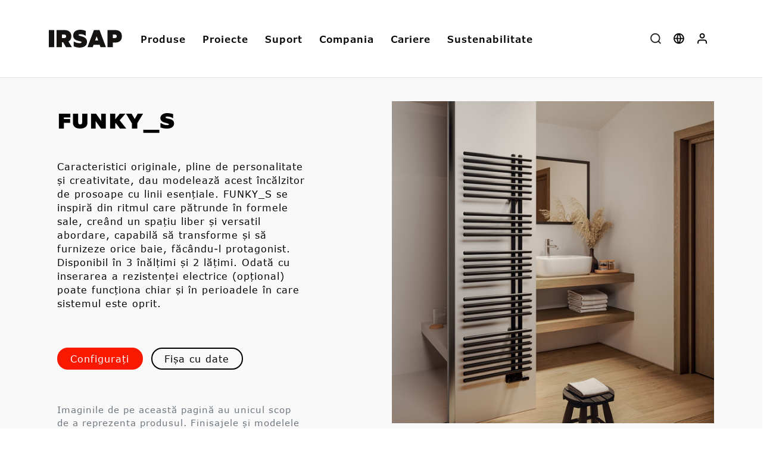

--- FILE ---
content_type: text/html; charset=utf-8
request_url: https://www.irsap.com/ro/products/radiator/funky-s
body_size: 84244
content:
 <!doctype html><html lang="en" dir="ltr"><head><meta charset="utf-8">
	<meta name="title" content="Radiatoare Funky_S">
	<meta name="viewport" content="width=device-width, initial-scale=1">
	<meta name="description" content="Caracteristici originale, pline de personalitate și creativitate, dau modelează acest încălzitor de prosoape cu linii esențiale. FUNKY_S se inspiră din ri">
	<title>Radiatoare Funky_S</title>
<link rel="preload" href="/media/vendor/joomla-custom-elements/css/joomla-alert.min.css?0.2.0" as="style" onload="this.onload=null;this.rel='stylesheet'"><noscript><link rel="stylesheet" href="/media/vendor/joomla-custom-elements/css/joomla-alert.min.css?0.2.0"></noscript>
	<link rel="preload" href="/components/com_sppagebuilder/assets/css/font-awesome-5.min.css?2abb743fdfce533d33d8c0eb7ff5cefb" as="style" onload="this.onload=null;this.rel='stylesheet'"><noscript><link rel="stylesheet" href="/components/com_sppagebuilder/assets/css/font-awesome-5.min.css?2abb743fdfce533d33d8c0eb7ff5cefb"></noscript>
	<link rel="preload" href="/components/com_sppagebuilder/assets/css/font-awesome-v4-shims.min.css?2abb743fdfce533d33d8c0eb7ff5cefb" as="style" onload="this.onload=null;this.rel='stylesheet'"><noscript><link rel="stylesheet" href="/components/com_sppagebuilder/assets/css/font-awesome-v4-shims.min.css?2abb743fdfce533d33d8c0eb7ff5cefb"></noscript>
	<link rel="preload" href="/components/com_sppagebuilder/assets/css/animate.min.css?2abb743fdfce533d33d8c0eb7ff5cefb" as="style" onload="this.onload=null;this.rel='stylesheet'"><noscript><link rel="stylesheet" href="/components/com_sppagebuilder/assets/css/animate.min.css?2abb743fdfce533d33d8c0eb7ff5cefb"></noscript>
	<link rel="preload" href="/components/com_sppagebuilder/assets/css/sppagebuilder.min.css?2abb743fdfce533d33d8c0eb7ff5cefb" as="style" onload="this.onload=null;this.rel='stylesheet'"><noscript><link rel="stylesheet" href="/components/com_sppagebuilder/assets/css/sppagebuilder.min.css?2abb743fdfce533d33d8c0eb7ff5cefb"></noscript>
	<link rel="preload" href="/components/com_sppagebuilder/assets/css/font-awesome-6.min.css?2abb743fdfce533d33d8c0eb7ff5cefb" as="style" onload="this.onload=null;this.rel='stylesheet'"><noscript><link rel="stylesheet" href="/components/com_sppagebuilder/assets/css/font-awesome-6.min.css?2abb743fdfce533d33d8c0eb7ff5cefb"></noscript>
	
	<link rel="preload" href="/components/com_sppagebuilder/assets/css/magnific-popup.min.css" as="style" onload="this.onload=null;this.rel='stylesheet'"><noscript><link rel="stylesheet" href="/components/com_sppagebuilder/assets/css/magnific-popup.min.css"></noscript>
	
	
	

	
	
	
	
	
	
	
	
	
	
	
	
	
	
	
	
	
	
	
	
	
	
	
	
	
	
	
	
	
	
	<meta property="og:title" content="Radiatoare Funky_S"/>
	<meta property="og:type" content="article"/>
	<meta property="og:url" content="https%3A%2F%2Fwww.irsap.com%2Fro%2Fproducts%2Fradiator%2Ffunky-s"/>
	<meta property="og:image" content="https://www.irsap.com/resources/images/products/IT/YR/Funky_s%23%23%231455%23500%23%23%2310%23%23%23%2301.jpg"/>
	<meta property="og:site_name" content="Irsap"/>
	<meta property="og:description" content="Caracteristici originale, pline de personalitate și creativitate, dau modelează acest încălzitor de prosoape cu linii esențiale. FUNKY_S se inspiră din ritmul care pătrunde în formele sale, creând un..."/>
	
	<meta name="twitter:card" content="summary_large_image">
	<meta name="twitter:site" content="@IrsapOfficial">
	<meta name="twitter:title" content="Radiatoare Funky_S">
	<meta name="twitter:description" content="Caracteristici originale, pline de personalitate și creativitate, dau modelează acest încălzitor de prosoape cu linii esențiale. FUNKY_S se inspiră din ritmul care pătrunde în formele sale, creând un...">
	<meta name="twitter:image" content="https://www.irsap.com/resources/images/products/IT/YR/Funky_s%23%23%231455%23500%23%23%2310%23%23%23%2301.jpg">
	
	<meta itemprop="name" content="Radiatoare Funky_S"/>
	<meta itemprop="description" content="Caracteristici originale, pline de personalitate și creativitate, dau modelează acest încălzitor de prosoape cu linii esențiale. FUNKY_S se inspiră din ritmul care pătrunde în formele sale, creând un..."/>
	<meta itemprop="image" content="https://www.irsap.com/resources/images/products/IT/YR/Funky_s%23%23%231455%23500%23%23%2310%23%23%23%2301.jpg"/>
<link rel="apple-touch-icon" sizes="57x57" href="https://www.irsap.com/resources/images/favicon/apple-icon-57x57.png"><link rel="apple-touch-icon" sizes="60x60" href="https://www.irsap.com/resources/images/favicon/apple-icon-60x60.png"><link rel="apple-touch-icon" sizes="72x72" href="https://www.irsap.com/resources/images/favicon/apple-icon-72x72.png"><link rel="apple-touch-icon" sizes="76x76" href="https://www.irsap.com/resources/images/favicon/apple-icon-76x76.png"><link rel="apple-touch-icon" sizes="114x114" href="https://www.irsap.com/resources/images/favicon/apple-icon-114x114.png"><link rel="apple-touch-icon" sizes="120x120" href="https://www.irsap.com/resources/images/favicon/apple-icon-120x120.png"><link rel="apple-touch-icon" sizes="144x144" href="https://www.irsap.com/resources/images/favicon/apple-icon-144x144.png"><link rel="apple-touch-icon" sizes="152x152" href="https://www.irsap.com/resources/images/favicon/apple-icon-152x152.png"><link rel="apple-touch-icon" sizes="180x180" href="https://www.irsap.com/resources/images/favicon/apple-icon-180x180.png"><link rel="icon" type="image/png" sizes="192x192" href="https://www.irsap.com/resources/images/favicon/android-icon-192x192.png"><link rel="icon" type="image/png" sizes="32x32" href="https://www.irsap.com/resources/images/favicon/favicon-32x32.png"><link rel="icon" type="image/png" sizes="96x96" href="https://www.irsap.com/resources/images/favicon/favicon-96x96.png"><link rel="icon" type="image/png" sizes="16x16" href="https://www.irsap.com/resources/images/favicon/favicon-16x16.png"><link rel="manifest" href="https://www.irsap.com/resources/images/favicon/manifest.json"><meta name="msapplication-config" content="https://www.irsap.com/resources/images/favicon/browserconfig.xml"/><meta name="msapplication-TileColor" content=""><meta name="msapplication-TileImage" content="https://www.irsap.com/resources/images/favicon/ms-icon-144x144.png"><meta name="theme-color" content=""><meta itemprop="url" id="site-url" content="https://www.irsap.com/"/>

            <!-- Google Tag Manager -->

<!-- End Google Tag Manager -->    


            <meta name="p:domain_verify" content="ae2391ca6681392f50f05b0d1e8fa7f2"/>    


                
<link href="/templates/irsap/dist/assets/css/app.856388001c063b7b82e7.bundle.min.css" rel="preload" as="style"><link href="/templates/irsap/dist/assets/css/components.c6f42b1783a0792e9bff.bundle.min.css" rel="preload" as="style"><link href="/templates/irsap/dist/assets/css/vendor.unknown.52dbc281f4115bcbe9d0.bundle.min.css" rel="preload" as="style"><link href="/templates/irsap/dist/assets/css/vendor.unknown.52dbc281f4115bcbe9d0.bundle.min.css" rel="stylesheet"><link href="/templates/irsap/dist/assets/css/app.856388001c063b7b82e7.bundle.min.css" rel="stylesheet"><style>@media(min-width: 1400px) {.sppb-row-container { max-width: 1344px; }}</style><style>.sp-page-builder .page-content #section-id-1687350860339{box-shadow:0 0 0 0 #ffffff;}.sp-page-builder .page-content #section-id-1687350860339{padding-top:40px;padding-right:0px;padding-bottom:40px;padding-left:0px;margin-top:0px;margin-right:0px;margin-bottom:0px;margin-left:0px;border-radius:0px;}.sp-page-builder .page-content #section-id-1687350860339.sppb-row-overlay{border-radius:0px;}#column-id-1687350860338{border-radius:0px;}#column-wrap-id-1687350860338{max-width:100%;flex-basis:100%;}@media (max-width:1199.98px) {#column-wrap-id-1687350860338{max-width:100%;flex-basis:100%;}}@media (max-width:991.98px) {#column-wrap-id-1687350860338{max-width:100%;flex-basis:100%;}}@media (max-width:767.98px) {#column-wrap-id-1687350860338{max-width:100%;flex-basis:100%;}}@media (max-width:575.98px) {#column-wrap-id-1687350860338{max-width:100%;flex-basis:100%;}}#column-id-1687350860338 .sppb-column-overlay{border-radius:0px;}#sppb-addon-1687350860342{box-shadow:0 0 0 0 #ffffff;}#sppb-addon-1687350860342{border-radius:0px;}#sppb-addon-wrapper-1687350860342{margin-top:0px;margin-right:0px;margin-bottom:0px;margin-left:0px;}#sppb-addon-1687352701098{box-shadow:0 0 0 0 #ffffff;}#sppb-addon-1687352701098{border-radius:0px;}#sppb-addon-wrapper-1687352701098{margin-top:0px;margin-right:0px;margin-bottom:0px;margin-left:0px;}#sppb-addon-1687352701101{box-shadow:0 0 0 0 #ffffff;}#sppb-addon-1687352701101{border-radius:0px;}#sppb-addon-wrapper-1687352701101{margin-top:0px;margin-right:0px;margin-bottom:0px;margin-left:0px;}#sppb-addon-1687352701104{box-shadow:0 0 0 0 #ffffff;}#sppb-addon-1687352701104{border-radius:0px;}#sppb-addon-wrapper-1687352701104{margin-top:0px;margin-right:0px;margin-bottom:0px;margin-left:0px;}#sppb-addon-1687352701107{box-shadow:0 0 0 0 #ffffff;}#sppb-addon-1687352701107{border-radius:0px;}#sppb-addon-wrapper-1687352701107{margin-top:0px;margin-right:0px;margin-bottom:0px;margin-left:0px;}#sppb-addon-1687352701110{box-shadow:0 0 0 0 #ffffff;}#sppb-addon-1687352701110{border-radius:0px;}#sppb-addon-wrapper-1687352701110{margin-top:0px;margin-right:0px;margin-bottom:0px;margin-left:0px;}#sppb-addon-1687352701113{box-shadow:0 0 0 0 #ffffff;}#sppb-addon-1687352701113{border-radius:0px;}#sppb-addon-wrapper-1687352701113{margin-top:0px;margin-right:0px;margin-bottom:0px;margin-left:0px;}#sppb-addon-1687352701116{box-shadow:0 0 0 0 #ffffff;}#sppb-addon-1687352701116{border-radius:0px;}#sppb-addon-wrapper-1687352701116{margin-top:0px;margin-right:0px;margin-bottom:0px;margin-left:0px;}.sp-page-builder .page-content #section-id-1656427019128{box-shadow:0px 0px 0px 0px #ffffff;}.sp-page-builder .page-content #section-id-1656427019128{padding-top:50px;padding-right:0px;padding-bottom:50px;padding-left:0px;margin-top:0px;margin-right:0px;margin-bottom:0px;margin-left:0px;border-radius:0px;}@media (max-width:991.98px) {.sp-page-builder .page-content #section-id-1656427019128{padding-top:40px;padding-right:0px;padding-bottom:80px;padding-left:0px;}}@media (max-width:575.98px) {.sp-page-builder .page-content #section-id-1656427019128{padding-top:0px;padding-right:0px;padding-bottom:40px;padding-left:0px;}}.sp-page-builder .page-content #section-id-1656427019128.sppb-row-overlay{border-radius:0px;}#column-id-1656427019127{border-radius:0px;}#column-wrap-id-1656427019127{max-width:100%;flex-basis:100%;}@media (max-width:1199.98px) {#column-wrap-id-1656427019127{max-width:100%;flex-basis:100%;}}@media (max-width:991.98px) {#column-wrap-id-1656427019127{max-width:100%;flex-basis:100%;}}@media (max-width:767.98px) {#column-wrap-id-1656427019127{max-width:100%;flex-basis:100%;}}@media (max-width:575.98px) {#column-wrap-id-1656427019127{max-width:100%;flex-basis:100%;}}#column-id-1656427019127 .sppb-column-overlay{border-radius:0px;}#sppb-addon-1657727904007{box-shadow:0 0 0 0 #ffffff;}#sppb-addon-1657727904007{border-radius:0px;}#sppb-addon-wrapper-1657727904007{margin-top:0px;margin-right:0px;margin-bottom:0px;margin-left:0px;}@media (max-width:1199.98px) {#sppb-addon-wrapper-1657727904007{margin-top:0px;margin-right:0px;margin-bottom:0px;margin-left:0px;}}@media (max-width:991.98px) {#sppb-addon-wrapper-1657727904007{margin-top:0px;margin-right:0px;margin-bottom:0px;margin-left:0px;}}.sp-page-builder .page-content #section-id-1676026530124{box-shadow:0 0 0 0 #ffffff;}.sp-page-builder .page-content #section-id-1676026530124{padding-top:0px;padding-right:0px;padding-bottom:0px;padding-left:0px;margin-top:0px;margin-right:0px;margin-bottom:0px;margin-left:0px;border-radius:0px;}.sp-page-builder .page-content #section-id-1676026530124.sppb-row-overlay{border-radius:0px;}#column-id-1676026530123{border-radius:0px;}#column-wrap-id-1676026530123{max-width:100%;flex-basis:100%;}@media (max-width:1199.98px) {#column-wrap-id-1676026530123{max-width:100%;flex-basis:100%;}}@media (max-width:991.98px) {#column-wrap-id-1676026530123{max-width:100%;flex-basis:100%;}}@media (max-width:767.98px) {#column-wrap-id-1676026530123{max-width:100%;flex-basis:100%;}}@media (max-width:575.98px) {#column-wrap-id-1676026530123{max-width:100%;flex-basis:100%;}}#column-id-1676026530123 .sppb-column-overlay{border-radius:0px;}#sppb-addon-1657112681981{box-shadow:0 0 0 0 #ffffff;}#sppb-addon-1657112681981{border-radius:0px;}#sppb-addon-wrapper-1657112681981{margin-top:0px;margin-right:0px;margin-bottom:0px;margin-left:0px;}@media (max-width:1199.98px) {#sppb-addon-wrapper-1657112681981{margin-top:0px;margin-right:0px;margin-bottom:0px;margin-left:0px;}}@media (max-width:991.98px) {#sppb-addon-wrapper-1657112681981{margin-top:0px;margin-right:0px;margin-bottom:0px;margin-left:0px;}}.sp-page-builder .page-content #section-id-1656584410463{box-shadow:0 0 0 0 #ffffff;}.sp-page-builder .page-content #section-id-1656584410463{padding-top:0px;padding-right:0px;padding-bottom:60px;padding-left:0px;margin-top:0px;margin-right:0px;margin-bottom:0px;margin-left:0px;border-radius:0px;}@media (max-width:1199.98px) {.sp-page-builder .page-content #section-id-1656584410463{padding-top:0px;padding-right:0px;padding-bottom:60px;padding-left:0px;margin-top:0px;margin-right:0px;margin-bottom:0px;margin-left:0px;}}@media (max-width:991.98px) {.sp-page-builder .page-content #section-id-1656584410463{padding-top:0px;padding-right:0px;padding-bottom:0px;padding-left:0px;margin-top:0px;margin-right:0px;margin-bottom:0px;margin-left:0px;}}.sp-page-builder .page-content #section-id-1656584410463.sppb-row-overlay{border-radius:0px;}#column-id-1656584410462{border-radius:0px;}#column-wrap-id-1656584410462{max-width:100%;flex-basis:100%;}@media (max-width:1199.98px) {#column-wrap-id-1656584410462{max-width:100%;flex-basis:100%;}}@media (max-width:991.98px) {#column-wrap-id-1656584410462{max-width:100%;flex-basis:100%;}}@media (max-width:767.98px) {#column-wrap-id-1656584410462{max-width:100%;flex-basis:100%;}}@media (max-width:575.98px) {#column-wrap-id-1656584410462{max-width:100%;flex-basis:100%;}}#column-id-1656584410462 .sppb-column-overlay{border-radius:0px;}#sppb-addon-1656584410466{box-shadow:0 0 0 0 #ffffff;}#sppb-addon-1656584410466{border-radius:0px;}#sppb-addon-wrapper-1656584410466{margin-top:0px;margin-right:0px;margin-bottom:0px;margin-left:0px;}@media (max-width:1199.98px) {#sppb-addon-wrapper-1656584410466{margin-top:0px;margin-right:0px;margin-bottom:0px;margin-left:0px;}}@media (max-width:991.98px) {#sppb-addon-wrapper-1656584410466{margin-top:0px;margin-right:0px;margin-bottom:0px;margin-left:0px;}}.sp-page-builder .page-content #power-section{box-shadow:0 0 0 0 #ffffff;}.sp-page-builder .page-content #power-section{padding-top:0px;padding-right:0px;padding-bottom:0px;padding-left:0px;margin-top:0px;margin-right:0px;margin-bottom:0px;margin-left:0px;border-radius:0px;}@media (max-width:1199.98px) {.sp-page-builder .page-content #power-section{padding-top:0px;padding-right:0px;padding-bottom:0px;padding-left:0px;margin-top:0px;margin-right:0px;margin-bottom:0px;margin-left:0px;}}@media (max-width:991.98px) {.sp-page-builder .page-content #power-section{padding-top:0px;padding-right:0px;padding-bottom:0px;padding-left:0px;margin-top:0px;margin-right:0px;margin-bottom:0px;margin-left:0px;}}.sp-page-builder .page-content #power-section.sppb-row-overlay{border-radius:0px;}#column-id-1654698853057{border-radius:0px;}#column-wrap-id-1654698853057{max-width:100%;flex-basis:100%;}@media (max-width:1199.98px) {#column-wrap-id-1654698853057{max-width:100%;flex-basis:100%;}}@media (max-width:991.98px) {#column-wrap-id-1654698853057{max-width:100%;flex-basis:100%;}}@media (max-width:767.98px) {#column-wrap-id-1654698853057{max-width:100%;flex-basis:100%;}}@media (max-width:575.98px) {#column-wrap-id-1654698853057{max-width:100%;flex-basis:100%;}}#column-id-1654698853057 .sppb-column-overlay{border-radius:0px;}#sppb-addon-1654698853061{box-shadow:0 0 0 0 #ffffff;}#sppb-addon-1654698853061{border-radius:0px;}#sppb-addon-wrapper-1654698853061{margin-top:0px;margin-right:0px;margin-bottom:0px;margin-left:0px;}@media (max-width:1199.98px) {#sppb-addon-wrapper-1654698853061{margin-top:0px;margin-right:0px;margin-bottom:0px;margin-left:0px;}}@media (max-width:991.98px) {#sppb-addon-wrapper-1654698853061{margin-top:0px;margin-right:0px;margin-bottom:0px;margin-left:0px;}}#sppb-addon-1675698237299{box-shadow:0 0 0 0 #ffffff;}#sppb-addon-1675698237299{border-radius:0px;}#sppb-addon-wrapper-1675698237299{margin-top:0px;margin-right:0px;margin-bottom:0px;margin-left:0px;}@media (max-width:1199.98px) {#sppb-addon-wrapper-1675698237299{margin-top:0px;margin-right:0px;margin-bottom:0px;margin-left:0px;}}@media (max-width:991.98px) {#sppb-addon-wrapper-1675698237299{margin-top:0px;margin-right:0px;margin-bottom:0px;margin-left:0px;}}#sppb-addon-1676025504677{box-shadow:0 0 0 0 #ffffff;}#sppb-addon-1676025504677{border-radius:0px;}#sppb-addon-wrapper-1676025504677{margin-top:0px;margin-right:0px;margin-bottom:0px;margin-left:0px;}@media (max-width:1199.98px) {#sppb-addon-wrapper-1676025504677{margin-top:0px;margin-right:0px;margin-bottom:0px;margin-left:0px;}}@media (max-width:991.98px) {#sppb-addon-wrapper-1676025504677{margin-top:0px;margin-right:0px;margin-bottom:0px;margin-left:0px;}}#sppb-addon-1677231279886{box-shadow:0 0 0 0 #ffffff;}#sppb-addon-1677231279886{border-radius:0px;}#sppb-addon-wrapper-1677231279886{margin-top:0px;margin-right:0px;margin-bottom:0px;margin-left:0px;}@media (max-width:1199.98px) {#sppb-addon-wrapper-1677231279886{margin-top:0px;margin-right:0px;margin-bottom:0px;margin-left:0px;}}@media (max-width:991.98px) {#sppb-addon-wrapper-1677231279886{margin-top:0px;margin-right:0px;margin-bottom:0px;margin-left:0px;}}#sppb-addon-1677231279891{box-shadow:0 0 0 0 #ffffff;}#sppb-addon-1677231279891{border-radius:0px;}#sppb-addon-wrapper-1677231279891{margin-top:0px;margin-right:0px;margin-bottom:0px;margin-left:0px;}@media (max-width:1199.98px) {#sppb-addon-wrapper-1677231279891{margin-top:0px;margin-right:0px;margin-bottom:0px;margin-left:0px;}}@media (max-width:991.98px) {#sppb-addon-wrapper-1677231279891{margin-top:0px;margin-right:0px;margin-bottom:0px;margin-left:0px;}}#sppb-addon-1677231891572{box-shadow:0 0 0 0 #ffffff;}#sppb-addon-1677231891572{border-radius:0px;}#sppb-addon-wrapper-1677231891572{margin-top:0px;margin-right:0px;margin-bottom:0px;margin-left:0px;}@media (max-width:1199.98px) {#sppb-addon-wrapper-1677231891572{margin-top:0px;margin-right:0px;margin-bottom:0px;margin-left:0px;}}@media (max-width:991.98px) {#sppb-addon-wrapper-1677231891572{margin-top:0px;margin-right:0px;margin-bottom:0px;margin-left:0px;}}#sppb-addon-1677231891577{box-shadow:0 0 0 0 #ffffff;}#sppb-addon-1677231891577{border-radius:0px;}#sppb-addon-wrapper-1677231891577{margin-top:0px;margin-right:0px;margin-bottom:0px;margin-left:0px;}@media (max-width:1199.98px) {#sppb-addon-wrapper-1677231891577{margin-top:0px;margin-right:0px;margin-bottom:0px;margin-left:0px;}}@media (max-width:991.98px) {#sppb-addon-wrapper-1677231891577{margin-top:0px;margin-right:0px;margin-bottom:0px;margin-left:0px;}}#sppb-addon-1677231891582{box-shadow:0 0 0 0 #ffffff;}#sppb-addon-1677231891582{border-radius:0px;}#sppb-addon-wrapper-1677231891582{margin-top:0px;margin-right:0px;margin-bottom:0px;margin-left:0px;}@media (max-width:1199.98px) {#sppb-addon-wrapper-1677231891582{margin-top:0px;margin-right:0px;margin-bottom:0px;margin-left:0px;}}@media (max-width:991.98px) {#sppb-addon-wrapper-1677231891582{margin-top:0px;margin-right:0px;margin-bottom:0px;margin-left:0px;}}.sp-page-builder .page-content #product-configurator{box-shadow:0 0 0 0 #ffffff;}.sp-page-builder .page-content #product-configurator{padding-top:0px;padding-right:0px;padding-bottom:0px;padding-left:0px;margin-top:0px;margin-right:0px;margin-bottom:0px;margin-left:0px;border-radius:0px;}@media (max-width:1199.98px) {.sp-page-builder .page-content #product-configurator{padding-top:0px;padding-right:0px;padding-bottom:0px;padding-left:0px;margin-top:0px;margin-right:0px;margin-bottom:0px;margin-left:0px;}}@media (max-width:991.98px) {.sp-page-builder .page-content #product-configurator{padding-top:0px;padding-right:0px;padding-bottom:0px;padding-left:0px;}}.sp-page-builder .page-content #product-configurator.sppb-row-overlay{border-radius:0px;}#column-id-1661777653857{border-radius:0px;}#column-wrap-id-1661777653857{max-width:100%;flex-basis:100%;}@media (max-width:1199.98px) {#column-wrap-id-1661777653857{max-width:100%;flex-basis:100%;}}@media (max-width:991.98px) {#column-wrap-id-1661777653857{max-width:100%;flex-basis:100%;}}@media (max-width:767.98px) {#column-wrap-id-1661777653857{max-width:100%;flex-basis:100%;}}@media (max-width:575.98px) {#column-wrap-id-1661777653857{max-width:100%;flex-basis:100%;}}#column-id-1661777653857 .sppb-column-overlay{border-radius:0px;}#sppb-addon-1661777653861{box-shadow:0 0 0 0 #ffffff;}#sppb-addon-1661777653861{border-radius:0px;}#sppb-addon-wrapper-1661777653861{margin-top:0px;margin-right:0px;margin-bottom:0px;margin-left:0px;}@media (max-width:1199.98px) {#sppb-addon-wrapper-1661777653861{margin-top:0px;margin-right:0px;margin-bottom:0px;margin-left:0px;}}@media (max-width:991.98px) {#sppb-addon-wrapper-1661777653861{margin-top:0px;margin-right:0px;margin-bottom:0px;margin-left:0px;}}.sp-page-builder .page-content #section-accessories{box-shadow:0 0 0 0 #ffffff;}.sp-page-builder .page-content #section-accessories{padding-top:0px;padding-right:0px;padding-bottom:0px;padding-left:0px;margin-top:0px;margin-right:0px;margin-bottom:0px;margin-left:0px;border-radius:0px;}.sp-page-builder .page-content #section-accessories.sppb-row-overlay{border-radius:0px;}#column-id-1666366212628{border-radius:0px;}#column-wrap-id-1666366212628{max-width:100%;flex-basis:100%;}@media (max-width:1199.98px) {#column-wrap-id-1666366212628{max-width:100%;flex-basis:100%;}}@media (max-width:991.98px) {#column-wrap-id-1666366212628{max-width:100%;flex-basis:100%;}}@media (max-width:767.98px) {#column-wrap-id-1666366212628{max-width:100%;flex-basis:100%;}}@media (max-width:575.98px) {#column-wrap-id-1666366212628{max-width:100%;flex-basis:100%;}}#column-id-1666366212628 .sppb-column-overlay{border-radius:0px;}#sppb-addon-1666366212629{box-shadow:0 0 0 0 #ffffff;}#sppb-addon-1666366212629{border-radius:0px;}#sppb-addon-wrapper-1666366212629{margin-top:0px;margin-right:0px;margin-bottom:0px;margin-left:0px;}.sp-page-builder .page-content #section-id-1666884660263{box-shadow:0 0 0 0 #ffffff;}.sp-page-builder .page-content #section-id-1666884660263{padding-top:80px;padding-right:0px;padding-bottom:80px;padding-left:0px;margin-top:0px;margin-right:0px;margin-bottom:0px;margin-left:0px;border-radius:0px;}.sp-page-builder .page-content #section-id-1666884660263.sppb-row-overlay{border-radius:0px;}#column-id-1666884660262{border-radius:0px;}#column-wrap-id-1666884660262{max-width:100%;flex-basis:100%;}@media (max-width:1199.98px) {#column-wrap-id-1666884660262{max-width:100%;flex-basis:100%;}}@media (max-width:991.98px) {#column-wrap-id-1666884660262{max-width:100%;flex-basis:100%;}}@media (max-width:767.98px) {#column-wrap-id-1666884660262{max-width:100%;flex-basis:100%;}}@media (max-width:575.98px) {#column-wrap-id-1666884660262{max-width:100%;flex-basis:100%;}}#column-id-1666884660262 .sppb-column-overlay{border-radius:0px;}#sppb-addon-1666885339011{box-shadow:0 0 0 0 #ffffff;}#sppb-addon-1666885339011{border-radius:0px;}#sppb-addon-wrapper-1666885339011{margin-top:0px;margin-right:0px;margin-bottom:30px;margin-left:0px;}#sppb-addon-1657290403271{box-shadow:0 0 0 0 #ffffff;}#sppb-addon-1657290403271{border-radius:0px;}#sppb-addon-wrapper-1657290403271{margin-top:0px;margin-right:0px;margin-bottom:30px;margin-left:0px;}@media (max-width:1199.98px) {#sppb-addon-wrapper-1657290403271{margin-top:0px;margin-right:0px;margin-bottom:30px;margin-left:0px;}}@media (max-width:991.98px) {#sppb-addon-wrapper-1657290403271{margin-top:20px;margin-right:0px;margin-bottom:20px;margin-left:0px;}}.sp-page-builder .page-content #accordionTechnicalData{box-shadow:0 0 0 0 #ffffff;}.sp-page-builder .page-content #accordionTechnicalData{padding-top:0px;padding-right:0px;padding-bottom:0px;padding-left:0px;margin-top:0px;margin-right:0px;margin-bottom:0px;margin-left:0px;border-radius:0px;}@media (max-width:1199.98px) {.sp-page-builder .page-content #accordionTechnicalData{padding-top:0px;padding-right:0px;padding-bottom:0px;padding-left:0px;margin-top:0px;margin-right:0px;margin-bottom:0px;margin-left:0px;}}@media (max-width:991.98px) {.sp-page-builder .page-content #accordionTechnicalData{padding-top:0px;padding-right:0px;padding-bottom:0px;padding-left:0px;margin-top:0px;margin-right:0px;margin-bottom:0px;margin-left:0px;}}.sp-page-builder .page-content #accordionTechnicalData.sppb-row-overlay{border-radius:0px;}#column-id-1658131772444{border-radius:0px;}#column-wrap-id-1658131772444{max-width:100%;flex-basis:100%;}@media (max-width:1199.98px) {#column-wrap-id-1658131772444{max-width:100%;flex-basis:100%;}}@media (max-width:991.98px) {#column-wrap-id-1658131772444{max-width:100%;flex-basis:100%;}}@media (max-width:767.98px) {#column-wrap-id-1658131772444{max-width:100%;flex-basis:100%;}}@media (max-width:575.98px) {#column-wrap-id-1658131772444{max-width:100%;flex-basis:100%;}}#column-id-1658131772444 .sppb-column-overlay{border-radius:0px;}#sppb-addon-1658157068172{box-shadow:0 0 0 0 #ffffff;}#sppb-addon-1658157068172{border-radius:0px;}#sppb-addon-wrapper-1658157068172{margin-top:0px;margin-right:0px;margin-bottom:0px;margin-left:0px;}@media (max-width:1199.98px) {#sppb-addon-wrapper-1658157068172{margin-top:0px;margin-right:0px;margin-bottom:0px;margin-left:0px;}}@media (max-width:991.98px) {#sppb-addon-wrapper-1658157068172{margin-top:0px;margin-right:0px;margin-bottom:0px;margin-left:0px;}}.sp-page-builder .page-content #section-id-1677830677878{box-shadow:0 0 0 0 #ffffff;}.sp-page-builder .page-content #section-id-1677830677878{padding-top:0px;padding-right:0px;padding-bottom:0px;padding-left:0px;margin-top:0px;margin-right:0px;margin-bottom:0px;margin-left:0px;border-radius:0px;}.sp-page-builder .page-content #section-id-1677830677878.sppb-row-overlay{border-radius:0px;}#column-id-1677830677877{border-radius:0px;}#column-wrap-id-1677830677877{max-width:100%;flex-basis:100%;}@media (max-width:1199.98px) {#column-wrap-id-1677830677877{max-width:100%;flex-basis:100%;}}@media (max-width:991.98px) {#column-wrap-id-1677830677877{max-width:100%;flex-basis:100%;}}@media (max-width:767.98px) {#column-wrap-id-1677830677877{max-width:100%;flex-basis:100%;}}@media (max-width:575.98px) {#column-wrap-id-1677830677877{max-width:100%;flex-basis:100%;}}#column-id-1677830677877 .sppb-column-overlay{border-radius:0px;}#sppb-addon-1677830677881{box-shadow:0 0 0 0 #ffffff;}#sppb-addon-1677830677881{border-radius:0px;}#sppb-addon-wrapper-1677830677881{margin-top:0px;margin-right:0px;margin-bottom:0px;margin-left:0px;}.sp-page-builder .page-content #section-id-1657522908595{box-shadow:0 0 0 0 #ffffff;}.sp-page-builder .page-content #section-id-1657522908595{padding-right:0px;padding-left:0px;margin-top:0px;margin-right:0px;margin-bottom:0px;margin-left:0px;border-radius:0px;}@media (max-width:1199.98px) {.sp-page-builder .page-content #section-id-1657522908595{padding-right:0px;padding-left:0px;margin-top:0px;margin-right:0px;margin-bottom:0px;margin-left:0px;}}@media (max-width:991.98px) {.sp-page-builder .page-content #section-id-1657522908595{padding-right:0px;padding-left:0px;margin-top:0px;margin-right:0px;margin-bottom:0px;margin-left:0px;}}.sp-page-builder .page-content #section-id-1657522908595.sppb-row-overlay{border-radius:0px;}#column-id-1657522908594{border-radius:0px;}#column-wrap-id-1657522908594{max-width:100%;flex-basis:100%;}@media (max-width:1199.98px) {#column-wrap-id-1657522908594{max-width:100%;flex-basis:100%;}}@media (max-width:991.98px) {#column-wrap-id-1657522908594{max-width:100%;flex-basis:100%;}}@media (max-width:767.98px) {#column-wrap-id-1657522908594{max-width:100%;flex-basis:100%;}}@media (max-width:575.98px) {#column-wrap-id-1657522908594{max-width:100%;flex-basis:100%;}}#column-id-1657522908594 .sppb-column-overlay{border-radius:0px;}#sppb-addon-1657522908598{box-shadow:0 0 0 0 #ffffff;}#sppb-addon-1657522908598{border-radius:0px;}#sppb-addon-wrapper-1657522908598{margin-top:0px;margin-right:0px;margin-bottom:0px;margin-left:0px;}@media (max-width:1199.98px) {#sppb-addon-wrapper-1657522908598{margin-top:0px;margin-right:0px;margin-bottom:0px;margin-left:0px;}}@media (max-width:991.98px) {#sppb-addon-wrapper-1657522908598{margin-top:0px;margin-right:0px;margin-bottom:0px;margin-left:0px;}}#sppb-addon-1676025504670{box-shadow:0 0 0 0 #ffffff;}#sppb-addon-1676025504670{border-radius:0px;}#sppb-addon-wrapper-1676025504670{margin-top:0px;margin-right:0px;margin-bottom:0px;margin-left:0px;}@media (max-width:1199.98px) {#sppb-addon-wrapper-1676025504670{margin-top:0px;margin-right:0px;margin-bottom:0px;margin-left:0px;}}@media (max-width:991.98px) {#sppb-addon-wrapper-1676025504670{margin-top:0px;margin-right:0px;margin-bottom:0px;margin-left:0px;}}#sppb-addon-1676025504667{box-shadow:0 0 0 0 #ffffff;}#sppb-addon-1676025504667{border-radius:0px;}#sppb-addon-wrapper-1676025504667{margin-top:0px;margin-right:0px;margin-bottom:0px;margin-left:0px;}@media (max-width:1199.98px) {#sppb-addon-wrapper-1676025504667{margin-top:0px;margin-right:0px;margin-bottom:0px;margin-left:0px;}}@media (max-width:991.98px) {#sppb-addon-wrapper-1676025504667{margin-top:0px;margin-right:0px;margin-bottom:0px;margin-left:0px;}}#sppb-addon-1685538075323{box-shadow:0 0 0 0 #ffffff;}#sppb-addon-1685538075323{border-radius:0px;}#sppb-addon-wrapper-1685538075323{margin-top:0px;margin-right:0px;margin-bottom:0px;margin-left:0px;}@media (max-width:1199.98px) {#sppb-addon-wrapper-1685538075323{margin-top:0px;margin-right:0px;margin-bottom:0px;margin-left:0px;}}@media (max-width:991.98px) {#sppb-addon-wrapper-1685538075323{margin-top:0px;margin-right:0px;margin-bottom:0px;margin-left:0px;}}#sppb-addon-1685538948995{box-shadow:0 0 0 0 #ffffff;}#sppb-addon-1685538948995{border-radius:0px;}#sppb-addon-wrapper-1685538948995{margin-top:0px;margin-right:0px;margin-bottom:0px;margin-left:0px;}@media (max-width:1199.98px) {#sppb-addon-wrapper-1685538948995{margin-top:0px;margin-right:0px;margin-bottom:0px;margin-left:0px;}}@media (max-width:991.98px) {#sppb-addon-wrapper-1685538948995{margin-top:0px;margin-right:0px;margin-bottom:0px;margin-left:0px;}}#sppb-addon-1685538949002{box-shadow:0 0 0 0 #ffffff;}#sppb-addon-1685538949002{border-radius:0px;}#sppb-addon-wrapper-1685538949002{margin-top:0px;margin-right:0px;margin-bottom:0px;margin-left:0px;}@media (max-width:1199.98px) {#sppb-addon-wrapper-1685538949002{margin-top:0px;margin-right:0px;margin-bottom:0px;margin-left:0px;}}@media (max-width:991.98px) {#sppb-addon-wrapper-1685538949002{margin-top:0px;margin-right:0px;margin-bottom:0px;margin-left:0px;}}#sppb-addon-1685538949007{box-shadow:0 0 0 0 #ffffff;}#sppb-addon-1685538949007{border-radius:0px;}#sppb-addon-wrapper-1685538949007{margin-top:0px;margin-right:0px;margin-bottom:0px;margin-left:0px;}@media (max-width:1199.98px) {#sppb-addon-wrapper-1685538949007{margin-top:0px;margin-right:0px;margin-bottom:0px;margin-left:0px;}}@media (max-width:991.98px) {#sppb-addon-wrapper-1685538949007{margin-top:0px;margin-right:0px;margin-bottom:0px;margin-left:0px;}}#sppb-addon-1685538949012{box-shadow:0 0 0 0 #ffffff;}#sppb-addon-1685538949012{border-radius:0px;}#sppb-addon-wrapper-1685538949012{margin-top:0px;margin-right:0px;margin-bottom:0px;margin-left:0px;}@media (max-width:1199.98px) {#sppb-addon-wrapper-1685538949012{margin-top:0px;margin-right:0px;margin-bottom:0px;margin-left:0px;}}@media (max-width:991.98px) {#sppb-addon-wrapper-1685538949012{margin-top:0px;margin-right:0px;margin-bottom:0px;margin-left:0px;}}.sp-page-builder .page-content #section-id-1676021399185{box-shadow:0 0 0 0 #ffffff;}.sp-page-builder .page-content #section-id-1676021399185{padding-top:0px;padding-right:0px;padding-bottom:0px;padding-left:0px;margin-top:0px;margin-right:0px;margin-bottom:0px;margin-left:0px;border-radius:0px;}.sp-page-builder .page-content #section-id-1676021399185.sppb-row-overlay{border-radius:0px;}#column-id-1676021399184{border-radius:0px;}#column-wrap-id-1676021399184{max-width:100%;flex-basis:100%;}@media (max-width:1199.98px) {#column-wrap-id-1676021399184{max-width:100%;flex-basis:100%;}}@media (max-width:991.98px) {#column-wrap-id-1676021399184{max-width:100%;flex-basis:100%;}}@media (max-width:767.98px) {#column-wrap-id-1676021399184{max-width:100%;flex-basis:100%;}}@media (max-width:575.98px) {#column-wrap-id-1676021399184{max-width:100%;flex-basis:100%;}}#column-id-1676021399184 .sppb-column-overlay{border-radius:0px;}#sppb-addon-1676021399188{box-shadow:0 0 0 0 #ffffff;}#sppb-addon-1676021399188{border-radius:0px;}#sppb-addon-wrapper-1676021399188{margin-top:0px;margin-right:0px;margin-bottom:0px;margin-left:0px;}#sppb-addon-1676026146227{box-shadow:0 0 0 0 #ffffff;}#sppb-addon-1676026146227{border-radius:0px;}#sppb-addon-wrapper-1676026146227{margin-top:0px;margin-right:0px;margin-bottom:0px;margin-left:0px;}#sppb-addon-1676026146232{box-shadow:0 0 0 0 #ffffff;}#sppb-addon-1676026146232{border-radius:0px;}#sppb-addon-wrapper-1676026146232{margin-top:0px;margin-right:0px;margin-bottom:0px;margin-left:0px;}.sp-page-builder .page-content #section-id-78aa4055-89ec-49c7-8b8d-8d9d91efde05{box-shadow:0 0 0 0 #ffffff;}.sp-page-builder .page-content #section-id-78aa4055-89ec-49c7-8b8d-8d9d91efde05{padding-top:0px;padding-right:0px;padding-bottom:0px;padding-left:0px;margin-top:0px;margin-right:0px;margin-bottom:0px;margin-left:0px;border-radius:0px;}.sp-page-builder .page-content #section-id-78aa4055-89ec-49c7-8b8d-8d9d91efde05.sppb-row-overlay{border-radius:0px;}#column-id-98226847-893b-4f9e-81d0-d5bc2bbd2858{border-radius:0px;}#column-wrap-id-98226847-893b-4f9e-81d0-d5bc2bbd2858{max-width:100%;flex-basis:100%;}@media (max-width:1199.98px) {#column-wrap-id-98226847-893b-4f9e-81d0-d5bc2bbd2858{max-width:100%;flex-basis:100%;}}@media (max-width:991.98px) {#column-wrap-id-98226847-893b-4f9e-81d0-d5bc2bbd2858{max-width:100%;flex-basis:100%;}}@media (max-width:767.98px) {#column-wrap-id-98226847-893b-4f9e-81d0-d5bc2bbd2858{max-width:100%;flex-basis:100%;}}@media (max-width:575.98px) {#column-wrap-id-98226847-893b-4f9e-81d0-d5bc2bbd2858{max-width:100%;flex-basis:100%;}}#column-id-98226847-893b-4f9e-81d0-d5bc2bbd2858 .sppb-column-overlay{border-radius:0px;}#sppb-addon-b8fc46b2-c0be-4b6b-8636-2913f42ec730{box-shadow:0 0 0 0 #ffffff;}#sppb-addon-b8fc46b2-c0be-4b6b-8636-2913f42ec730{border-radius:0px;}#sppb-addon-wrapper-b8fc46b2-c0be-4b6b-8636-2913f42ec730{margin-top:0px;margin-right:0px;margin-bottom:0px;margin-left:0px;}#sppb-addon-2aa49e7b-461f-480b-8b42-abe6ba12a6ab{box-shadow:0 0 0 0 #ffffff;}#sppb-addon-2aa49e7b-461f-480b-8b42-abe6ba12a6ab{border-radius:0px;}#sppb-addon-wrapper-2aa49e7b-461f-480b-8b42-abe6ba12a6ab{margin-top:0px;margin-right:0px;margin-bottom:0px;margin-left:0px;}#sppb-addon-2cc1de91-f599-41c5-9c30-4678f5ba8339{box-shadow:0 0 0 0 #ffffff;}#sppb-addon-2cc1de91-f599-41c5-9c30-4678f5ba8339{border-radius:0px;}#sppb-addon-wrapper-2cc1de91-f599-41c5-9c30-4678f5ba8339{margin-top:0px;margin-right:0px;margin-bottom:0px;margin-left:0px;}#sppb-addon-5b74d1e5-ae6d-412b-8e4d-bb6fdba697bf{box-shadow:0 0 0 0 #ffffff;}#sppb-addon-5b74d1e5-ae6d-412b-8e4d-bb6fdba697bf{border-radius:0px;}#sppb-addon-wrapper-5b74d1e5-ae6d-412b-8e4d-bb6fdba697bf{margin-top:0px;margin-right:0px;margin-bottom:0px;margin-left:0px;}#sppb-addon-6046f241-8993-4d54-a338-489e48358382{box-shadow:0 0 0 0 #ffffff;}#sppb-addon-6046f241-8993-4d54-a338-489e48358382{border-radius:0px;}#sppb-addon-wrapper-6046f241-8993-4d54-a338-489e48358382{margin-top:0px;margin-right:0px;margin-bottom:0px;margin-left:0px;}#sppb-addon-90c559d8-33ac-4fb4-869e-44b007db9c26{box-shadow:0 0 0 0 #ffffff;}#sppb-addon-90c559d8-33ac-4fb4-869e-44b007db9c26{border-radius:0px;}#sppb-addon-wrapper-90c559d8-33ac-4fb4-869e-44b007db9c26{margin-top:0px;margin-right:0px;margin-bottom:0px;margin-left:0px;}#sppb-addon-af5b8d9c-3006-4b0c-8032-2fa19368e3a1{box-shadow:0 0 0 0 #ffffff;}#sppb-addon-af5b8d9c-3006-4b0c-8032-2fa19368e3a1{border-radius:0px;}#sppb-addon-wrapper-af5b8d9c-3006-4b0c-8032-2fa19368e3a1{margin-top:0px;margin-right:0px;margin-bottom:0px;margin-left:0px;}#sppb-addon-0a5c960c-f817-489b-859e-da513469b501{box-shadow:0 0 0 0 #ffffff;}#sppb-addon-0a5c960c-f817-489b-859e-da513469b501{border-radius:0px;}#sppb-addon-wrapper-0a5c960c-f817-489b-859e-da513469b501{margin-top:0px;margin-right:0px;margin-bottom:0px;margin-left:0px;}.sp-page-builder .page-content #section-id-1657546321508{box-shadow:0 0 0 0 #ffffff;}.sp-page-builder .page-content #section-id-1657546321508{padding-top:60px;padding-right:0px;padding-bottom:60px;padding-left:0px;margin-top:0px;margin-right:0px;margin-bottom:0px;margin-left:0px;border-radius:0px;}@media (max-width:1199.98px) {.sp-page-builder .page-content #section-id-1657546321508{padding-top:60px;padding-right:0px;padding-bottom:60px;padding-left:0px;margin-top:0px;margin-right:0px;margin-bottom:0px;margin-left:0px;}}@media (max-width:991.98px) {.sp-page-builder .page-content #section-id-1657546321508{padding-top:60px;padding-right:0px;padding-bottom:60px;padding-left:0px;margin-top:0px;margin-right:0px;margin-bottom:0px;margin-left:0px;}}.sp-page-builder .page-content #section-id-1657546321508.sppb-row-overlay{border-radius:0px;}#column-id-1657546321507{border-radius:0px;}#column-wrap-id-1657546321507{max-width:100%;flex-basis:100%;}@media (max-width:1199.98px) {#column-wrap-id-1657546321507{max-width:100%;flex-basis:100%;}}@media (max-width:991.98px) {#column-wrap-id-1657546321507{max-width:100%;flex-basis:100%;}}@media (max-width:767.98px) {#column-wrap-id-1657546321507{max-width:100%;flex-basis:100%;}}@media (max-width:575.98px) {#column-wrap-id-1657546321507{max-width:100%;flex-basis:100%;}}#column-id-1657546321507 .sppb-column-overlay{border-radius:0px;}#sppb-addon-1657546321511{box-shadow:0 0 0 0 #ffffff;}#sppb-addon-1657546321511{border-radius:0px;}#sppb-addon-wrapper-1657546321511{margin-top:0px;margin-right:0px;margin-bottom:0px;margin-left:0px;}@media (max-width:1199.98px) {#sppb-addon-wrapper-1657546321511{margin-top:0px;margin-right:0px;margin-bottom:0px;margin-left:0px;}}@media (max-width:991.98px) {#sppb-addon-wrapper-1657546321511{margin-top:0px;margin-right:0px;margin-bottom:0px;margin-left:0px;}}</style><style>:root {}</style><style>
:root {
    font-size: 14px;
}
body{
    font-family: 'Verdana', sans-serif !important;
}
</style><style type="text/css">#sppb-addon-1673274057763{
box-shadow: 0 0 0 0 #ffffff;
}#sppb-addon-1673274057763{
border-radius: 0px;
}#sppb-addon-wrapper-1673274057763{
margin-top: 0px;
margin-right: 0px;
margin-bottom: 30px;
margin-left: 0px;
}
@media (max-width: 1199.98px) {#sppb-addon-wrapper-1673274057763{}}
@media (max-width: 991.98px) {#sppb-addon-wrapper-1673274057763{}}
@media (max-width: 767.98px) {#sppb-addon-wrapper-1673274057763{}}
@media (max-width: 575.98px) {#sppb-addon-wrapper-1673274057763{}}#sppb-addon-1673274057763 .sppb-addon-title{
}</style><style type="text/css"></style><style type="text/css">.sp-page-builder .page-content #section-id-1673273992057{box-shadow:0 0 0 0 #ffffff;}.sp-page-builder .page-content #section-id-1673273992057{padding-top:0px;padding-right:0px;padding-bottom:0px;padding-left:0px;margin-top:0px;margin-right:0px;margin-bottom:0px;margin-left:0px;border-radius:0px;}.sp-page-builder .page-content #section-id-1673273992057.sppb-row-overlay{border-radius:0px;}#column-id-1673273992056{border-radius:0px;}#column-wrap-id-1673273992056{max-width:100%;flex-basis:100%;}@media (max-width:1199.98px) {#column-wrap-id-1673273992056{max-width:100%;flex-basis:100%;}}@media (max-width:991.98px) {#column-wrap-id-1673273992056{max-width:100%;flex-basis:100%;}}@media (max-width:767.98px) {#column-wrap-id-1673273992056{max-width:100%;flex-basis:100%;}}@media (max-width:575.98px) {#column-wrap-id-1673273992056{max-width:100%;flex-basis:100%;}}#column-id-1673273992056 .sppb-column-overlay{border-radius:0px;}</style><style type="text/css">#sppb-addon-1657035305882{
box-shadow: 0 0 0 0 #ffffff;
}#sppb-addon-1657035305882{
border-radius: 0px;
}#sppb-addon-wrapper-1657035305882{
margin-top: 0px;
margin-right: 0px;
margin-bottom: 30px;
margin-left: 0px;
}
@media (max-width: 1199.98px) {#sppb-addon-wrapper-1657035305882{}}
@media (max-width: 991.98px) {#sppb-addon-wrapper-1657035305882{}}
@media (max-width: 767.98px) {#sppb-addon-wrapper-1657035305882{}}
@media (max-width: 575.98px) {#sppb-addon-wrapper-1657035305882{}}#sppb-addon-1657035305882 .sppb-addon-title{
}</style><style type="text/css"></style><style type="text/css">.sp-page-builder .page-content #section-id-1673273992057{box-shadow:0 0 0 0 #ffffff;}.sp-page-builder .page-content #section-id-1673273992057{padding-top:0px;padding-right:0px;padding-bottom:0px;padding-left:0px;margin-top:0px;margin-right:0px;margin-bottom:0px;margin-left:0px;border-radius:0px;}.sp-page-builder .page-content #section-id-1673273992057.sppb-row-overlay{border-radius:0px;}#column-id-1673273992056{border-radius:0px;}#column-wrap-id-1673273992056{max-width:100%;flex-basis:100%;}@media (max-width:1199.98px) {#column-wrap-id-1673273992056{max-width:100%;flex-basis:100%;}}@media (max-width:991.98px) {#column-wrap-id-1673273992056{max-width:100%;flex-basis:100%;}}@media (max-width:767.98px) {#column-wrap-id-1673273992056{max-width:100%;flex-basis:100%;}}@media (max-width:575.98px) {#column-wrap-id-1673273992056{max-width:100%;flex-basis:100%;}}#column-id-1673273992056 .sppb-column-overlay{border-radius:0px;}.sp-page-builder .page-content #section-id-1657035305879{box-shadow:0 0 0 0 #ffffff;}.sp-page-builder .page-content #section-id-1657035305879{padding-top:0px;padding-right:0px;padding-bottom:0px;padding-left:0px;margin-top:0px;margin-right:0px;margin-bottom:0px;margin-left:0px;border-radius:0px;}.sp-page-builder .page-content #section-id-1657035305879.sppb-row-overlay{border-radius:0px;}#column-id-1657035305876{border-radius:0px;}#column-wrap-id-1657035305876{max-width:100%;flex-basis:100%;}@media (max-width:1199.98px) {#column-wrap-id-1657035305876{max-width:100%;flex-basis:100%;}}@media (max-width:991.98px) {#column-wrap-id-1657035305876{max-width:100%;flex-basis:100%;}}@media (max-width:767.98px) {#column-wrap-id-1657035305876{max-width:100%;flex-basis:100%;}}@media (max-width:575.98px) {#column-wrap-id-1657035305876{max-width:100%;flex-basis:100%;}}#column-id-1657035305876 .sppb-column-overlay{border-radius:0px;}</style><style type="text/css">#sppb-addon-1667914667318{
box-shadow: 0 0 0 0 #ffffff;
}#sppb-addon-1667914667318{
border-radius: 0px;
}#sppb-addon-wrapper-1667914667318{
margin-top: 0px;
margin-right: 0px;
margin-bottom: 30px;
margin-left: 0px;
}
@media (max-width: 1199.98px) {#sppb-addon-wrapper-1667914667318{}}
@media (max-width: 991.98px) {#sppb-addon-wrapper-1667914667318{}}
@media (max-width: 767.98px) {#sppb-addon-wrapper-1667914667318{}}
@media (max-width: 575.98px) {#sppb-addon-wrapper-1667914667318{}}#sppb-addon-1667914667318 .sppb-addon-title{
}</style><style type="text/css">#sppb-addon-1667914667318 img{
border-radius: 0px;
}
@media (max-width: 1199.98px) {#sppb-addon-1667914667318 img{}}
@media (max-width: 991.98px) {#sppb-addon-1667914667318 img{}}
@media (max-width: 767.98px) {#sppb-addon-1667914667318 img{}}
@media (max-width: 575.98px) {#sppb-addon-1667914667318 img{}}#sppb-addon-1667914667318{
text-align: center;
}</style><style type="text/css">#sppb-addon-1665137985693{
box-shadow: 0 0 0 0 #ffffff;
}#sppb-addon-1665137985693{
color: #ffffff;
border-radius: 0px;
}
@media (max-width: 1199.98px) {#sppb-addon-1665137985693{}}
@media (max-width: 991.98px) {#sppb-addon-1665137985693{}}
@media (max-width: 767.98px) {#sppb-addon-1665137985693{}}
@media (max-width: 575.98px) {#sppb-addon-1665137985693{}}#sppb-addon-wrapper-1665137985693{
margin-top: 0px;
margin-right: 0px;
margin-bottom: 30px;
margin-left: 0px;
}
@media (max-width: 1199.98px) {#sppb-addon-wrapper-1665137985693{}}
@media (max-width: 991.98px) {#sppb-addon-wrapper-1665137985693{}}
@media (max-width: 767.98px) {#sppb-addon-wrapper-1665137985693{}}
@media (max-width: 575.98px) {#sppb-addon-wrapper-1665137985693{}}#sppb-addon-1665137985693 .sppb-addon-title{
}</style><style type="text/css">#sppb-addon-1665137985693 .sppb-addon-header .sppb-addon-title{
}
@media (max-width: 1199.98px) {#sppb-addon-1665137985693 .sppb-addon-header .sppb-addon-title{}}
@media (max-width: 991.98px) {#sppb-addon-1665137985693 .sppb-addon-header .sppb-addon-title{}}
@media (max-width: 767.98px) {#sppb-addon-1665137985693 .sppb-addon-header .sppb-addon-title{}}
@media (max-width: 575.98px) {#sppb-addon-1665137985693 .sppb-addon-header .sppb-addon-title{}}#sppb-addon-1665137985693 .sppb-addon.sppb-addon-header{
text-align: center;
}#sppb-addon-1665137985693 .sppb-addon-header .sppb-addon-title{
margin-top: 0px;
margin-right: 0px;
margin-bottom: 0px;
margin-left: 0px;
padding-top: 0px;
padding-right: 0px;
padding-bottom: 0px;
padding-left: 0px;
}
@media (max-width: 1199.98px) {#sppb-addon-1665137985693 .sppb-addon-header .sppb-addon-title{}}
@media (max-width: 991.98px) {#sppb-addon-1665137985693 .sppb-addon-header .sppb-addon-title{}}
@media (max-width: 767.98px) {#sppb-addon-1665137985693 .sppb-addon-header .sppb-addon-title{}}
@media (max-width: 575.98px) {#sppb-addon-1665137985693 .sppb-addon-header .sppb-addon-title{}}</style><style type="text/css">#sppb-addon-1665137985696{
box-shadow: 0 0 0 0 #ffffff;
}#sppb-addon-1665137985696{
color: #ffffff;
border-radius: 0px;
}
@media (max-width: 1199.98px) {#sppb-addon-1665137985696{}}
@media (max-width: 991.98px) {#sppb-addon-1665137985696{}}
@media (max-width: 767.98px) {#sppb-addon-1665137985696{}}
@media (max-width: 575.98px) {#sppb-addon-1665137985696{}}#sppb-addon-wrapper-1665137985696{
margin-top: 0px;
margin-right: 0px;
margin-bottom: 30px;
margin-left: 0px;
}
@media (max-width: 1199.98px) {#sppb-addon-wrapper-1665137985696{}}
@media (max-width: 991.98px) {#sppb-addon-wrapper-1665137985696{}}
@media (max-width: 767.98px) {#sppb-addon-wrapper-1665137985696{}}
@media (max-width: 575.98px) {#sppb-addon-wrapper-1665137985696{}}#sppb-addon-1665137985696 .sppb-addon-title{
}</style><style type="text/css">#sppb-addon-1665137985696 .sppb-addon-header .sppb-addon-title{
}
@media (max-width: 1199.98px) {#sppb-addon-1665137985696 .sppb-addon-header .sppb-addon-title{}}
@media (max-width: 991.98px) {#sppb-addon-1665137985696 .sppb-addon-header .sppb-addon-title{}}
@media (max-width: 767.98px) {#sppb-addon-1665137985696 .sppb-addon-header .sppb-addon-title{}}
@media (max-width: 575.98px) {#sppb-addon-1665137985696 .sppb-addon-header .sppb-addon-title{}}#sppb-addon-1665137985696 .sppb-addon.sppb-addon-header{
text-align: center;
}#sppb-addon-1665137985696 .sppb-addon-header .sppb-addon-title{
margin-top: 0px;
margin-right: 0px;
margin-bottom: 0px;
margin-left: 0px;
padding-top: 0px;
padding-right: 0px;
padding-bottom: 0px;
padding-left: 0px;
}
@media (max-width: 1199.98px) {#sppb-addon-1665137985696 .sppb-addon-header .sppb-addon-title{}}
@media (max-width: 991.98px) {#sppb-addon-1665137985696 .sppb-addon-header .sppb-addon-title{}}
@media (max-width: 767.98px) {#sppb-addon-1665137985696 .sppb-addon-header .sppb-addon-title{}}
@media (max-width: 575.98px) {#sppb-addon-1665137985696 .sppb-addon-header .sppb-addon-title{}}</style><style type="text/css">#sppb-addon-5a9e2c96-a242-463e-b93f-0c4814c06574 .sppb-btn{
box-shadow: 0 0 0 0 #FFFFFF;
}#sppb-addon-5a9e2c96-a242-463e-b93f-0c4814c06574{
}
@media (max-width: 1199.98px) {#sppb-addon-5a9e2c96-a242-463e-b93f-0c4814c06574{}}
@media (max-width: 991.98px) {#sppb-addon-5a9e2c96-a242-463e-b93f-0c4814c06574{}}
@media (max-width: 767.98px) {#sppb-addon-5a9e2c96-a242-463e-b93f-0c4814c06574{}}
@media (max-width: 575.98px) {#sppb-addon-5a9e2c96-a242-463e-b93f-0c4814c06574{}}#sppb-addon-wrapper-5a9e2c96-a242-463e-b93f-0c4814c06574{
}#sppb-addon-5a9e2c96-a242-463e-b93f-0c4814c06574 .sppb-addon-title{
}#sppb-addon-5a9e2c96-a242-463e-b93f-0c4814c06574 .btn-outline-light{color:white;}#sppb-addon-5a9e2c96-a242-463e-b93f-0c4814c06574 .btn-outline-light:hover{color:black;}</style><style type="text/css">#sppb-addon-5a9e2c96-a242-463e-b93f-0c4814c06574 #btn-5a9e2c96-a242-463e-b93f-0c4814c06574.sppb-btn-default{
}#sppb-addon-5a9e2c96-a242-463e-b93f-0c4814c06574 #btn-5a9e2c96-a242-463e-b93f-0c4814c06574.sppb-btn-default{
}
@media (max-width: 1199.98px) {#sppb-addon-5a9e2c96-a242-463e-b93f-0c4814c06574 #btn-5a9e2c96-a242-463e-b93f-0c4814c06574.sppb-btn-default{}}
@media (max-width: 991.98px) {#sppb-addon-5a9e2c96-a242-463e-b93f-0c4814c06574 #btn-5a9e2c96-a242-463e-b93f-0c4814c06574.sppb-btn-default{}}
@media (max-width: 767.98px) {#sppb-addon-5a9e2c96-a242-463e-b93f-0c4814c06574 #btn-5a9e2c96-a242-463e-b93f-0c4814c06574.sppb-btn-default{}}
@media (max-width: 575.98px) {#sppb-addon-5a9e2c96-a242-463e-b93f-0c4814c06574 #btn-5a9e2c96-a242-463e-b93f-0c4814c06574.sppb-btn-default{}}#sppb-addon-5a9e2c96-a242-463e-b93f-0c4814c06574 #btn-5a9e2c96-a242-463e-b93f-0c4814c06574.sppb-btn-custom:hover{
background-color;border-color: #0037DD;
}#sppb-addon-5a9e2c96-a242-463e-b93f-0c4814c06574 .sppb-btn i{
margin-top: 0px;
margin-right: 0px;
margin-bottom: 0px;
margin-left: 0px;
}
@media (max-width: 1199.98px) {#sppb-addon-5a9e2c96-a242-463e-b93f-0c4814c06574 .sppb-btn i{}}
@media (max-width: 991.98px) {#sppb-addon-5a9e2c96-a242-463e-b93f-0c4814c06574 .sppb-btn i{}}
@media (max-width: 767.98px) {#sppb-addon-5a9e2c96-a242-463e-b93f-0c4814c06574 .sppb-btn i{}}
@media (max-width: 575.98px) {#sppb-addon-5a9e2c96-a242-463e-b93f-0c4814c06574 .sppb-btn i{}}#sppb-addon-5a9e2c96-a242-463e-b93f-0c4814c06574 .sppb-button-wrapper{
text-align: center;
}
@media (max-width: 1199.98px) {#sppb-addon-5a9e2c96-a242-463e-b93f-0c4814c06574 .sppb-button-wrapper{}}
@media (max-width: 991.98px) {#sppb-addon-5a9e2c96-a242-463e-b93f-0c4814c06574 .sppb-button-wrapper{}}
@media (max-width: 767.98px) {#sppb-addon-5a9e2c96-a242-463e-b93f-0c4814c06574 .sppb-button-wrapper{}}
@media (max-width: 575.98px) {#sppb-addon-5a9e2c96-a242-463e-b93f-0c4814c06574 .sppb-button-wrapper{}}</style><style type="text/css">.sp-page-builder .page-content #section-id-1673273992057{box-shadow:0 0 0 0 #ffffff;}.sp-page-builder .page-content #section-id-1673273992057{padding-top:0px;padding-right:0px;padding-bottom:0px;padding-left:0px;margin-top:0px;margin-right:0px;margin-bottom:0px;margin-left:0px;border-radius:0px;}.sp-page-builder .page-content #section-id-1673273992057.sppb-row-overlay{border-radius:0px;}#column-id-1673273992056{border-radius:0px;}#column-wrap-id-1673273992056{max-width:100%;flex-basis:100%;}@media (max-width:1199.98px) {#column-wrap-id-1673273992056{max-width:100%;flex-basis:100%;}}@media (max-width:991.98px) {#column-wrap-id-1673273992056{max-width:100%;flex-basis:100%;}}@media (max-width:767.98px) {#column-wrap-id-1673273992056{max-width:100%;flex-basis:100%;}}@media (max-width:575.98px) {#column-wrap-id-1673273992056{max-width:100%;flex-basis:100%;}}#column-id-1673273992056 .sppb-column-overlay{border-radius:0px;}.sp-page-builder .page-content #section-id-1657035305879{box-shadow:0 0 0 0 #ffffff;}.sp-page-builder .page-content #section-id-1657035305879{padding-top:0px;padding-right:0px;padding-bottom:0px;padding-left:0px;margin-top:0px;margin-right:0px;margin-bottom:0px;margin-left:0px;border-radius:0px;}.sp-page-builder .page-content #section-id-1657035305879.sppb-row-overlay{border-radius:0px;}#column-id-1657035305876{border-radius:0px;}#column-wrap-id-1657035305876{max-width:100%;flex-basis:100%;}@media (max-width:1199.98px) {#column-wrap-id-1657035305876{max-width:100%;flex-basis:100%;}}@media (max-width:991.98px) {#column-wrap-id-1657035305876{max-width:100%;flex-basis:100%;}}@media (max-width:767.98px) {#column-wrap-id-1657035305876{max-width:100%;flex-basis:100%;}}@media (max-width:575.98px) {#column-wrap-id-1657035305876{max-width:100%;flex-basis:100%;}}#column-id-1657035305876 .sppb-column-overlay{border-radius:0px;}.sp-page-builder .page-content #section-id-1658236800689{box-shadow:0 0 0 0 #ffffff;}.sp-page-builder .page-content #section-id-1658236800689{margin-top:0px;margin-right:0px;margin-bottom:0px;margin-left:0px;border-radius:0px;}.sp-page-builder .page-content #section-id-1658236800689.sppb-row-overlay{border-radius:0px;}#column-id-1658236800688{border-radius:0px;}#column-wrap-id-1658236800688{max-width:100%;flex-basis:100%;}@media (max-width:1199.98px) {#column-wrap-id-1658236800688{max-width:100%;flex-basis:100%;}}@media (max-width:991.98px) {#column-wrap-id-1658236800688{max-width:100%;flex-basis:100%;}}@media (max-width:767.98px) {#column-wrap-id-1658236800688{max-width:100%;flex-basis:100%;}}@media (max-width:575.98px) {#column-wrap-id-1658236800688{max-width:100%;flex-basis:100%;}}#column-id-1658236800688 .sppb-column-overlay{border-radius:0px;}.sp-page-builder .page-content #section-id-1663234520642{box-shadow:0 0 0 0 #ffffff;}.sp-page-builder .page-content #section-id-1663234520642{padding-top:0px;padding-right:0px;padding-bottom:0px;padding-left:0px;margin-top:0px;margin-right:0px;margin-bottom:0px;margin-left:0px;border-radius:0px;}.sp-page-builder .page-content #section-id-1663234520642.sppb-row-overlay{border-radius:0px;}#column-id-1662474448201{padding-top:50px;padding-right:50px;padding-bottom:50px;padding-left:50px;border-radius:0px;box-shadow:0px 0px 0px 0px ;}#column-wrap-id-1662474448201{max-width:50%;flex-basis:50%;}@media (max-width:1199.98px) {#column-wrap-id-1662474448201{max-width:50%;flex-basis:50%;}}@media (max-width:991.98px) {#column-wrap-id-1662474448201{max-width:100%;flex-basis:100%;}}@media (max-width:767.98px) {#column-wrap-id-1662474448201{max-width:100%;flex-basis:100%;}}@media (max-width:575.98px) {#column-wrap-id-1662474448201{max-width:100%;flex-basis:100%;}}#column-id-1662474448201 .sppb-column-overlay{border-radius:0px;}.sp-page-builder .page-content #section-id-1667916376567{box-shadow:0 0 0 0 #ffffff;}.sp-page-builder .page-content #section-id-1667916376567{padding-top:0px;padding-right:0px;padding-bottom:0px;padding-left:0px;margin-top:0px;margin-right:0px;margin-bottom:0px;margin-left:0px;border-radius:0px;}.sp-page-builder .page-content #section-id-1667916376567.sppb-row-overlay{border-radius:0px;}#column-id-1667916376568{border-radius:0px;}#column-wrap-id-1667916376568{max-width:100%;flex-basis:100%;}@media (max-width:1199.98px) {#column-wrap-id-1667916376568{max-width:100%;flex-basis:100%;}}@media (max-width:991.98px) {#column-wrap-id-1667916376568{max-width:100%;flex-basis:100%;}}@media (max-width:767.98px) {#column-wrap-id-1667916376568{max-width:100%;flex-basis:100%;}}@media (max-width:575.98px) {#column-wrap-id-1667916376568{max-width:100%;flex-basis:100%;}}#column-id-1667916376568 .sppb-column-overlay{border-radius:0px;}</style><style type="text/css">#sppb-addon-1667914667321{
box-shadow: 0 0 0 0 #ffffff;
}#sppb-addon-1667914667321{
border-radius: 0px;
}#sppb-addon-wrapper-1667914667321{
margin-top: 0px;
margin-right: 0px;
margin-bottom: 30px;
margin-left: 0px;
}
@media (max-width: 1199.98px) {#sppb-addon-wrapper-1667914667321{}}
@media (max-width: 991.98px) {#sppb-addon-wrapper-1667914667321{}}
@media (max-width: 767.98px) {#sppb-addon-wrapper-1667914667321{}}
@media (max-width: 575.98px) {#sppb-addon-wrapper-1667914667321{}}#sppb-addon-1667914667321 .sppb-addon-title{
}</style><style type="text/css">#sppb-addon-1667914667321 img{
border-radius: 0px;
}#sppb-addon-1667914667321{
text-align: center;
}</style><style type="text/css">#sppb-addon-1662474487779{
box-shadow: 0 0 0 0 #ffffff;
}#sppb-addon-1662474487779{
color: #ffffff;
border-radius: 0px;
}
@media (max-width: 1199.98px) {#sppb-addon-1662474487779{}}
@media (max-width: 991.98px) {#sppb-addon-1662474487779{}}
@media (max-width: 767.98px) {#sppb-addon-1662474487779{}}
@media (max-width: 575.98px) {#sppb-addon-1662474487779{}}#sppb-addon-wrapper-1662474487779{
margin-top: 0px;
margin-right: 0px;
margin-bottom: 30px;
margin-left: 0px;
}
@media (max-width: 1199.98px) {#sppb-addon-wrapper-1662474487779{}}
@media (max-width: 991.98px) {#sppb-addon-wrapper-1662474487779{}}
@media (max-width: 767.98px) {#sppb-addon-wrapper-1662474487779{}}
@media (max-width: 575.98px) {#sppb-addon-wrapper-1662474487779{}}#sppb-addon-1662474487779 .sppb-addon-title{
}</style><style type="text/css">#sppb-addon-1662474487779 .sppb-addon-header .sppb-addon-title{
}
@media (max-width: 1199.98px) {#sppb-addon-1662474487779 .sppb-addon-header .sppb-addon-title{}}
@media (max-width: 991.98px) {#sppb-addon-1662474487779 .sppb-addon-header .sppb-addon-title{}}
@media (max-width: 767.98px) {#sppb-addon-1662474487779 .sppb-addon-header .sppb-addon-title{}}
@media (max-width: 575.98px) {#sppb-addon-1662474487779 .sppb-addon-header .sppb-addon-title{}}#sppb-addon-1662474487779 .sppb-addon.sppb-addon-header{
text-align: center;
}#sppb-addon-1662474487779 .sppb-addon-header .sppb-addon-title{
margin-top: 0px;
margin-right: 0px;
margin-bottom: 0px;
margin-left: 0px;
padding-top: 0px;
padding-right: 0px;
padding-bottom: 0px;
padding-left: 0px;
}
@media (max-width: 1199.98px) {#sppb-addon-1662474487779 .sppb-addon-header .sppb-addon-title{}}
@media (max-width: 991.98px) {#sppb-addon-1662474487779 .sppb-addon-header .sppb-addon-title{}}
@media (max-width: 767.98px) {#sppb-addon-1662474487779 .sppb-addon-header .sppb-addon-title{}}
@media (max-width: 575.98px) {#sppb-addon-1662474487779 .sppb-addon-header .sppb-addon-title{}}</style><style type="text/css">#sppb-addon-1663234702971{
box-shadow: 0 0 0 0 #ffffff;
}#sppb-addon-1663234702971{
color: #ffffff;
border-radius: 0px;
}
@media (max-width: 1199.98px) {#sppb-addon-1663234702971{}}
@media (max-width: 991.98px) {#sppb-addon-1663234702971{}}
@media (max-width: 767.98px) {#sppb-addon-1663234702971{}}
@media (max-width: 575.98px) {#sppb-addon-1663234702971{}}#sppb-addon-wrapper-1663234702971{
margin-top: 0px;
margin-right: 0px;
margin-bottom: 30px;
margin-left: 0px;
}
@media (max-width: 1199.98px) {#sppb-addon-wrapper-1663234702971{}}
@media (max-width: 991.98px) {#sppb-addon-wrapper-1663234702971{}}
@media (max-width: 767.98px) {#sppb-addon-wrapper-1663234702971{}}
@media (max-width: 575.98px) {#sppb-addon-wrapper-1663234702971{}}#sppb-addon-1663234702971 .sppb-addon-title{
}</style><style type="text/css">#sppb-addon-1663234702971 .sppb-addon-header .sppb-addon-title{
}
@media (max-width: 1199.98px) {#sppb-addon-1663234702971 .sppb-addon-header .sppb-addon-title{}}
@media (max-width: 991.98px) {#sppb-addon-1663234702971 .sppb-addon-header .sppb-addon-title{}}
@media (max-width: 767.98px) {#sppb-addon-1663234702971 .sppb-addon-header .sppb-addon-title{}}
@media (max-width: 575.98px) {#sppb-addon-1663234702971 .sppb-addon-header .sppb-addon-title{}}#sppb-addon-1663234702971 .sppb-addon.sppb-addon-header{
text-align: center;
}#sppb-addon-1663234702971 .sppb-addon-header .sppb-addon-title{
margin-top: 0px;
margin-right: 0px;
margin-bottom: 0px;
margin-left: 0px;
padding-top: 0px;
padding-right: 0px;
padding-bottom: 0px;
padding-left: 0px;
}
@media (max-width: 1199.98px) {#sppb-addon-1663234702971 .sppb-addon-header .sppb-addon-title{}}
@media (max-width: 991.98px) {#sppb-addon-1663234702971 .sppb-addon-header .sppb-addon-title{}}
@media (max-width: 767.98px) {#sppb-addon-1663234702971 .sppb-addon-header .sppb-addon-title{}}
@media (max-width: 575.98px) {#sppb-addon-1663234702971 .sppb-addon-header .sppb-addon-title{}}</style><style type="text/css">#sppb-addon-fcd4687f-997f-47ca-b584-e9b9fb4f0c30 .sppb-btn{
box-shadow: 0 0 0 0 #FFFFFF;
}#sppb-addon-fcd4687f-997f-47ca-b584-e9b9fb4f0c30{
}
@media (max-width: 1199.98px) {#sppb-addon-fcd4687f-997f-47ca-b584-e9b9fb4f0c30{}}
@media (max-width: 991.98px) {#sppb-addon-fcd4687f-997f-47ca-b584-e9b9fb4f0c30{}}
@media (max-width: 767.98px) {#sppb-addon-fcd4687f-997f-47ca-b584-e9b9fb4f0c30{}}
@media (max-width: 575.98px) {#sppb-addon-fcd4687f-997f-47ca-b584-e9b9fb4f0c30{}}#sppb-addon-wrapper-fcd4687f-997f-47ca-b584-e9b9fb4f0c30{
}#sppb-addon-fcd4687f-997f-47ca-b584-e9b9fb4f0c30 .sppb-addon-title{
}#sppb-addon-fcd4687f-997f-47ca-b584-e9b9fb4f0c30 .btn-outline-light{color:white;}#sppb-addon-fcd4687f-997f-47ca-b584-e9b9fb4f0c30 .btn-outline-light:hover{color:black;}</style><style type="text/css">#sppb-addon-fcd4687f-997f-47ca-b584-e9b9fb4f0c30 #btn-fcd4687f-997f-47ca-b584-e9b9fb4f0c30.sppb-btn-default{
}#sppb-addon-fcd4687f-997f-47ca-b584-e9b9fb4f0c30 #btn-fcd4687f-997f-47ca-b584-e9b9fb4f0c30.sppb-btn-default{
}
@media (max-width: 1199.98px) {#sppb-addon-fcd4687f-997f-47ca-b584-e9b9fb4f0c30 #btn-fcd4687f-997f-47ca-b584-e9b9fb4f0c30.sppb-btn-default{}}
@media (max-width: 991.98px) {#sppb-addon-fcd4687f-997f-47ca-b584-e9b9fb4f0c30 #btn-fcd4687f-997f-47ca-b584-e9b9fb4f0c30.sppb-btn-default{}}
@media (max-width: 767.98px) {#sppb-addon-fcd4687f-997f-47ca-b584-e9b9fb4f0c30 #btn-fcd4687f-997f-47ca-b584-e9b9fb4f0c30.sppb-btn-default{}}
@media (max-width: 575.98px) {#sppb-addon-fcd4687f-997f-47ca-b584-e9b9fb4f0c30 #btn-fcd4687f-997f-47ca-b584-e9b9fb4f0c30.sppb-btn-default{}}#sppb-addon-fcd4687f-997f-47ca-b584-e9b9fb4f0c30 #btn-fcd4687f-997f-47ca-b584-e9b9fb4f0c30.sppb-btn-custom:hover{
background-color;border-color: #0037DD;
}#sppb-addon-fcd4687f-997f-47ca-b584-e9b9fb4f0c30 .sppb-btn i{
margin-top: 0px;
margin-right: 0px;
margin-bottom: 0px;
margin-left: 0px;
}
@media (max-width: 1199.98px) {#sppb-addon-fcd4687f-997f-47ca-b584-e9b9fb4f0c30 .sppb-btn i{}}
@media (max-width: 991.98px) {#sppb-addon-fcd4687f-997f-47ca-b584-e9b9fb4f0c30 .sppb-btn i{}}
@media (max-width: 767.98px) {#sppb-addon-fcd4687f-997f-47ca-b584-e9b9fb4f0c30 .sppb-btn i{}}
@media (max-width: 575.98px) {#sppb-addon-fcd4687f-997f-47ca-b584-e9b9fb4f0c30 .sppb-btn i{}}#sppb-addon-fcd4687f-997f-47ca-b584-e9b9fb4f0c30 .sppb-button-wrapper{
text-align: center;
}
@media (max-width: 1199.98px) {#sppb-addon-fcd4687f-997f-47ca-b584-e9b9fb4f0c30 .sppb-button-wrapper{}}
@media (max-width: 991.98px) {#sppb-addon-fcd4687f-997f-47ca-b584-e9b9fb4f0c30 .sppb-button-wrapper{}}
@media (max-width: 767.98px) {#sppb-addon-fcd4687f-997f-47ca-b584-e9b9fb4f0c30 .sppb-button-wrapper{}}
@media (max-width: 575.98px) {#sppb-addon-fcd4687f-997f-47ca-b584-e9b9fb4f0c30 .sppb-button-wrapper{}}</style><style type="text/css">.sp-page-builder .page-content #section-id-1673273992057{box-shadow:0 0 0 0 #ffffff;}.sp-page-builder .page-content #section-id-1673273992057{padding-top:0px;padding-right:0px;padding-bottom:0px;padding-left:0px;margin-top:0px;margin-right:0px;margin-bottom:0px;margin-left:0px;border-radius:0px;}.sp-page-builder .page-content #section-id-1673273992057.sppb-row-overlay{border-radius:0px;}#column-id-1673273992056{border-radius:0px;}#column-wrap-id-1673273992056{max-width:100%;flex-basis:100%;}@media (max-width:1199.98px) {#column-wrap-id-1673273992056{max-width:100%;flex-basis:100%;}}@media (max-width:991.98px) {#column-wrap-id-1673273992056{max-width:100%;flex-basis:100%;}}@media (max-width:767.98px) {#column-wrap-id-1673273992056{max-width:100%;flex-basis:100%;}}@media (max-width:575.98px) {#column-wrap-id-1673273992056{max-width:100%;flex-basis:100%;}}#column-id-1673273992056 .sppb-column-overlay{border-radius:0px;}.sp-page-builder .page-content #section-id-1657035305879{box-shadow:0 0 0 0 #ffffff;}.sp-page-builder .page-content #section-id-1657035305879{padding-top:0px;padding-right:0px;padding-bottom:0px;padding-left:0px;margin-top:0px;margin-right:0px;margin-bottom:0px;margin-left:0px;border-radius:0px;}.sp-page-builder .page-content #section-id-1657035305879.sppb-row-overlay{border-radius:0px;}#column-id-1657035305876{border-radius:0px;}#column-wrap-id-1657035305876{max-width:100%;flex-basis:100%;}@media (max-width:1199.98px) {#column-wrap-id-1657035305876{max-width:100%;flex-basis:100%;}}@media (max-width:991.98px) {#column-wrap-id-1657035305876{max-width:100%;flex-basis:100%;}}@media (max-width:767.98px) {#column-wrap-id-1657035305876{max-width:100%;flex-basis:100%;}}@media (max-width:575.98px) {#column-wrap-id-1657035305876{max-width:100%;flex-basis:100%;}}#column-id-1657035305876 .sppb-column-overlay{border-radius:0px;}.sp-page-builder .page-content #section-id-1658236800689{box-shadow:0 0 0 0 #ffffff;}.sp-page-builder .page-content #section-id-1658236800689{margin-top:0px;margin-right:0px;margin-bottom:0px;margin-left:0px;border-radius:0px;}.sp-page-builder .page-content #section-id-1658236800689.sppb-row-overlay{border-radius:0px;}#column-id-1658236800688{border-radius:0px;}#column-wrap-id-1658236800688{max-width:100%;flex-basis:100%;}@media (max-width:1199.98px) {#column-wrap-id-1658236800688{max-width:100%;flex-basis:100%;}}@media (max-width:991.98px) {#column-wrap-id-1658236800688{max-width:100%;flex-basis:100%;}}@media (max-width:767.98px) {#column-wrap-id-1658236800688{max-width:100%;flex-basis:100%;}}@media (max-width:575.98px) {#column-wrap-id-1658236800688{max-width:100%;flex-basis:100%;}}#column-id-1658236800688 .sppb-column-overlay{border-radius:0px;}.sp-page-builder .page-content #section-id-1663234520642{box-shadow:0 0 0 0 #ffffff;}.sp-page-builder .page-content #section-id-1663234520642{padding-top:0px;padding-right:0px;padding-bottom:0px;padding-left:0px;margin-top:0px;margin-right:0px;margin-bottom:0px;margin-left:0px;border-radius:0px;}.sp-page-builder .page-content #section-id-1663234520642.sppb-row-overlay{border-radius:0px;}#column-id-1662474448201{padding-top:50px;padding-right:50px;padding-bottom:50px;padding-left:50px;border-radius:0px;box-shadow:0px 0px 0px 0px ;}#column-wrap-id-1662474448201{max-width:50%;flex-basis:50%;}@media (max-width:1199.98px) {#column-wrap-id-1662474448201{max-width:50%;flex-basis:50%;}}@media (max-width:991.98px) {#column-wrap-id-1662474448201{max-width:100%;flex-basis:100%;}}@media (max-width:767.98px) {#column-wrap-id-1662474448201{max-width:100%;flex-basis:100%;}}@media (max-width:575.98px) {#column-wrap-id-1662474448201{max-width:100%;flex-basis:100%;}}#column-id-1662474448201 .sppb-column-overlay{border-radius:0px;}.sp-page-builder .page-content #section-id-1667916376567{box-shadow:0 0 0 0 #ffffff;}.sp-page-builder .page-content #section-id-1667916376567{padding-top:0px;padding-right:0px;padding-bottom:0px;padding-left:0px;margin-top:0px;margin-right:0px;margin-bottom:0px;margin-left:0px;border-radius:0px;}.sp-page-builder .page-content #section-id-1667916376567.sppb-row-overlay{border-radius:0px;}#column-id-1667916376568{border-radius:0px;}#column-wrap-id-1667916376568{max-width:100%;flex-basis:100%;}@media (max-width:1199.98px) {#column-wrap-id-1667916376568{max-width:100%;flex-basis:100%;}}@media (max-width:991.98px) {#column-wrap-id-1667916376568{max-width:100%;flex-basis:100%;}}@media (max-width:767.98px) {#column-wrap-id-1667916376568{max-width:100%;flex-basis:100%;}}@media (max-width:575.98px) {#column-wrap-id-1667916376568{max-width:100%;flex-basis:100%;}}#column-id-1667916376568 .sppb-column-overlay{border-radius:0px;}#column-id-1665137985690{padding-top:50px;padding-right:50px;padding-bottom:50px;padding-left:50px;border-radius:0px;box-shadow:0px 0px 0px 0px ;}#column-wrap-id-1665137985690{max-width:50%;flex-basis:50%;}@media (max-width:1199.98px) {#column-wrap-id-1665137985690{max-width:50%;flex-basis:50%;}}@media (max-width:991.98px) {#column-wrap-id-1665137985690{max-width:100%;flex-basis:100%;}}@media (max-width:767.98px) {#column-wrap-id-1665137985690{max-width:100%;flex-basis:100%;}}@media (max-width:575.98px) {#column-wrap-id-1665137985690{max-width:100%;flex-basis:100%;}}#column-id-1665137985690 .sppb-column-overlay{border-radius:0px;}#column-id-1665137985690{background-color:#082329;}.sp-page-builder .page-content #section-id-1667916376569{box-shadow:0 0 0 0 #ffffff;}.sp-page-builder .page-content #section-id-1667916376569{padding-top:0px;padding-right:0px;padding-bottom:0px;padding-left:0px;margin-top:0px;margin-right:0px;margin-bottom:0px;margin-left:0px;border-radius:0px;}.sp-page-builder .page-content #section-id-1667916376569.sppb-row-overlay{border-radius:0px;}#column-id-1667916376570{border-radius:0px;}#column-wrap-id-1667916376570{max-width:100%;flex-basis:100%;}@media (max-width:1199.98px) {#column-wrap-id-1667916376570{max-width:100%;flex-basis:100%;}}@media (max-width:991.98px) {#column-wrap-id-1667916376570{max-width:100%;flex-basis:100%;}}@media (max-width:767.98px) {#column-wrap-id-1667916376570{max-width:100%;flex-basis:100%;}}@media (max-width:575.98px) {#column-wrap-id-1667916376570{max-width:100%;flex-basis:100%;}}#column-id-1667916376570 .sppb-column-overlay{border-radius:0px;}</style><style type="text/css">.sp-page-builder .page-content #section-id-1673273992057{box-shadow:0 0 0 0 #ffffff;}.sp-page-builder .page-content #section-id-1673273992057{padding-top:0px;padding-right:0px;padding-bottom:0px;padding-left:0px;margin-top:0px;margin-right:0px;margin-bottom:0px;margin-left:0px;border-radius:0px;}.sp-page-builder .page-content #section-id-1673273992057.sppb-row-overlay{border-radius:0px;}#column-id-1673273992056{border-radius:0px;}#column-wrap-id-1673273992056{max-width:100%;flex-basis:100%;}@media (max-width:1199.98px) {#column-wrap-id-1673273992056{max-width:100%;flex-basis:100%;}}@media (max-width:991.98px) {#column-wrap-id-1673273992056{max-width:100%;flex-basis:100%;}}@media (max-width:767.98px) {#column-wrap-id-1673273992056{max-width:100%;flex-basis:100%;}}@media (max-width:575.98px) {#column-wrap-id-1673273992056{max-width:100%;flex-basis:100%;}}#column-id-1673273992056 .sppb-column-overlay{border-radius:0px;}.sp-page-builder .page-content #section-id-1657035305879{box-shadow:0 0 0 0 #ffffff;}.sp-page-builder .page-content #section-id-1657035305879{padding-top:0px;padding-right:0px;padding-bottom:0px;padding-left:0px;margin-top:0px;margin-right:0px;margin-bottom:0px;margin-left:0px;border-radius:0px;}.sp-page-builder .page-content #section-id-1657035305879.sppb-row-overlay{border-radius:0px;}#column-id-1657035305876{border-radius:0px;}#column-wrap-id-1657035305876{max-width:100%;flex-basis:100%;}@media (max-width:1199.98px) {#column-wrap-id-1657035305876{max-width:100%;flex-basis:100%;}}@media (max-width:991.98px) {#column-wrap-id-1657035305876{max-width:100%;flex-basis:100%;}}@media (max-width:767.98px) {#column-wrap-id-1657035305876{max-width:100%;flex-basis:100%;}}@media (max-width:575.98px) {#column-wrap-id-1657035305876{max-width:100%;flex-basis:100%;}}#column-id-1657035305876 .sppb-column-overlay{border-radius:0px;}.sp-page-builder .page-content #section-id-1658236800689{box-shadow:0 0 0 0 #ffffff;}.sp-page-builder .page-content #section-id-1658236800689{margin-top:0px;margin-right:0px;margin-bottom:0px;margin-left:0px;border-radius:0px;}.sp-page-builder .page-content #section-id-1658236800689.sppb-row-overlay{border-radius:0px;}#column-id-1658236800688{border-radius:0px;}#column-wrap-id-1658236800688{max-width:100%;flex-basis:100%;}@media (max-width:1199.98px) {#column-wrap-id-1658236800688{max-width:100%;flex-basis:100%;}}@media (max-width:991.98px) {#column-wrap-id-1658236800688{max-width:100%;flex-basis:100%;}}@media (max-width:767.98px) {#column-wrap-id-1658236800688{max-width:100%;flex-basis:100%;}}@media (max-width:575.98px) {#column-wrap-id-1658236800688{max-width:100%;flex-basis:100%;}}#column-id-1658236800688 .sppb-column-overlay{border-radius:0px;}.sp-page-builder .page-content #section-id-1663234520642{box-shadow:0 0 0 0 #ffffff;}.sp-page-builder .page-content #section-id-1663234520642{padding-top:0px;padding-right:0px;padding-bottom:0px;padding-left:0px;margin-top:0px;margin-right:0px;margin-bottom:0px;margin-left:0px;border-radius:0px;}.sp-page-builder .page-content #section-id-1663234520642.sppb-row-overlay{border-radius:0px;}#column-id-1662474448201{padding-top:50px;padding-right:50px;padding-bottom:50px;padding-left:50px;border-radius:0px;box-shadow:0px 0px 0px 0px ;}#column-wrap-id-1662474448201{max-width:50%;flex-basis:50%;}@media (max-width:1199.98px) {#column-wrap-id-1662474448201{max-width:50%;flex-basis:50%;}}@media (max-width:991.98px) {#column-wrap-id-1662474448201{max-width:100%;flex-basis:100%;}}@media (max-width:767.98px) {#column-wrap-id-1662474448201{max-width:100%;flex-basis:100%;}}@media (max-width:575.98px) {#column-wrap-id-1662474448201{max-width:100%;flex-basis:100%;}}#column-id-1662474448201 .sppb-column-overlay{border-radius:0px;}.sp-page-builder .page-content #section-id-1667916376567{box-shadow:0 0 0 0 #ffffff;}.sp-page-builder .page-content #section-id-1667916376567{padding-top:0px;padding-right:0px;padding-bottom:0px;padding-left:0px;margin-top:0px;margin-right:0px;margin-bottom:0px;margin-left:0px;border-radius:0px;}.sp-page-builder .page-content #section-id-1667916376567.sppb-row-overlay{border-radius:0px;}#column-id-1667916376568{border-radius:0px;}#column-wrap-id-1667916376568{max-width:100%;flex-basis:100%;}@media (max-width:1199.98px) {#column-wrap-id-1667916376568{max-width:100%;flex-basis:100%;}}@media (max-width:991.98px) {#column-wrap-id-1667916376568{max-width:100%;flex-basis:100%;}}@media (max-width:767.98px) {#column-wrap-id-1667916376568{max-width:100%;flex-basis:100%;}}@media (max-width:575.98px) {#column-wrap-id-1667916376568{max-width:100%;flex-basis:100%;}}#column-id-1667916376568 .sppb-column-overlay{border-radius:0px;}#column-id-1665137985690{padding-top:50px;padding-right:50px;padding-bottom:50px;padding-left:50px;border-radius:0px;box-shadow:0px 0px 0px 0px ;}#column-wrap-id-1665137985690{max-width:50%;flex-basis:50%;}@media (max-width:1199.98px) {#column-wrap-id-1665137985690{max-width:50%;flex-basis:50%;}}@media (max-width:991.98px) {#column-wrap-id-1665137985690{max-width:100%;flex-basis:100%;}}@media (max-width:767.98px) {#column-wrap-id-1665137985690{max-width:100%;flex-basis:100%;}}@media (max-width:575.98px) {#column-wrap-id-1665137985690{max-width:100%;flex-basis:100%;}}#column-id-1665137985690 .sppb-column-overlay{border-radius:0px;}#column-id-1665137985690{background-color:#082329;}.sp-page-builder .page-content #section-id-1667916376569{box-shadow:0 0 0 0 #ffffff;}.sp-page-builder .page-content #section-id-1667916376569{padding-top:0px;padding-right:0px;padding-bottom:0px;padding-left:0px;margin-top:0px;margin-right:0px;margin-bottom:0px;margin-left:0px;border-radius:0px;}.sp-page-builder .page-content #section-id-1667916376569.sppb-row-overlay{border-radius:0px;}#column-id-1667916376570{border-radius:0px;}#column-wrap-id-1667916376570{max-width:100%;flex-basis:100%;}@media (max-width:1199.98px) {#column-wrap-id-1667916376570{max-width:100%;flex-basis:100%;}}@media (max-width:991.98px) {#column-wrap-id-1667916376570{max-width:100%;flex-basis:100%;}}@media (max-width:767.98px) {#column-wrap-id-1667916376570{max-width:100%;flex-basis:100%;}}@media (max-width:575.98px) {#column-wrap-id-1667916376570{max-width:100%;flex-basis:100%;}}#column-id-1667916376570 .sppb-column-overlay{border-radius:0px;}</style><style type="text/css">#sppb-addon-1658236800692{
box-shadow: 0 0 0 0 #ffffff;
}#sppb-addon-1658236800692{
border-radius: 0px;
}
@media (max-width: 1199.98px) {#sppb-addon-1658236800692{}}
@media (max-width: 991.98px) {#sppb-addon-1658236800692{}}
@media (max-width: 767.98px) {#sppb-addon-1658236800692{}}
@media (max-width: 575.98px) {#sppb-addon-1658236800692{}}#sppb-addon-wrapper-1658236800692{
margin-top: 0px;
margin-right: 0px;
margin-bottom: 0px;
margin-left: 0px;
}
@media (max-width: 1199.98px) {#sppb-addon-wrapper-1658236800692{}}
@media (max-width: 991.98px) {#sppb-addon-wrapper-1658236800692{}}
@media (max-width: 767.98px) {#sppb-addon-wrapper-1658236800692{}}
@media (max-width: 575.98px) {#sppb-addon-wrapper-1658236800692{}}#sppb-addon-1658236800692 .sppb-addon-title{
}</style><style type="text/css">#sppb-addon-1658236800692 .sppb-addon-header .sppb-addon-title{
}
@media (max-width: 1199.98px) {#sppb-addon-1658236800692 .sppb-addon-header .sppb-addon-title{}}
@media (max-width: 991.98px) {#sppb-addon-1658236800692 .sppb-addon-header .sppb-addon-title{}}
@media (max-width: 767.98px) {#sppb-addon-1658236800692 .sppb-addon-header .sppb-addon-title{}}
@media (max-width: 575.98px) {#sppb-addon-1658236800692 .sppb-addon-header .sppb-addon-title{}}#sppb-addon-1658236800692 .sppb-addon.sppb-addon-header{
text-align: center;
}#sppb-addon-1658236800692 .sppb-addon-header .sppb-addon-title{
margin-top: 0px;
margin-right: 0px;
margin-bottom: 30px;
margin-left: 0px;
padding-top: 0px;
padding-right: 0px;
padding-bottom: 0px;
padding-left: 0px;
}
@media (max-width: 1199.98px) {#sppb-addon-1658236800692 .sppb-addon-header .sppb-addon-title{}}
@media (max-width: 991.98px) {#sppb-addon-1658236800692 .sppb-addon-header .sppb-addon-title{}}
@media (max-width: 767.98px) {#sppb-addon-1658236800692 .sppb-addon-header .sppb-addon-title{}}
@media (max-width: 575.98px) {#sppb-addon-1658236800692 .sppb-addon-header .sppb-addon-title{}}</style><style type="text/css">#sppb-addon-1658237438011{
box-shadow: 0 0 0 0 #ffffff;
}#sppb-addon-1658237438011{
border-radius: 0px;
}
@media (max-width: 1199.98px) {#sppb-addon-1658237438011{}}
@media (max-width: 991.98px) {#sppb-addon-1658237438011{}}
@media (max-width: 767.98px) {#sppb-addon-1658237438011{}}
@media (max-width: 575.98px) {#sppb-addon-1658237438011{}}#sppb-addon-wrapper-1658237438011{
margin-top: 0px;
margin-right: 0px;
margin-bottom: 0px;
margin-left: 0px;
}
@media (max-width: 1199.98px) {#sppb-addon-wrapper-1658237438011{}}
@media (max-width: 991.98px) {#sppb-addon-wrapper-1658237438011{}}
@media (max-width: 767.98px) {#sppb-addon-wrapper-1658237438011{}}
@media (max-width: 575.98px) {#sppb-addon-wrapper-1658237438011{}}#sppb-addon-1658237438011 .sppb-addon-title{
}</style><style type="text/css"></style><style type="text/css">#sppb-addon-1658236800695{
box-shadow: 0 0 0 0 #ffffff;
}#sppb-addon-1658236800695{
border-radius: 0px;
}#sppb-addon-wrapper-1658236800695{
margin-top: 0px;
margin-right: 0px;
margin-bottom: 30px;
margin-left: 0px;
}
@media (max-width: 1199.98px) {#sppb-addon-wrapper-1658236800695{}}
@media (max-width: 991.98px) {#sppb-addon-wrapper-1658236800695{}}
@media (max-width: 767.98px) {#sppb-addon-wrapper-1658236800695{}}
@media (max-width: 575.98px) {#sppb-addon-wrapper-1658236800695{}}#sppb-addon-1658236800695 .sppb-addon-title{
}
#sppb-addon-1658236800695 .sppb-addon-title{
}
@media (max-width: 1199.98px) {#sppb-addon-1658236800695 .sppb-addon-title{}}
@media (max-width: 991.98px) {#sppb-addon-1658236800695 .sppb-addon-title{}}
@media (max-width: 767.98px) {#sppb-addon-1658236800695 .sppb-addon-title{}}
@media (max-width: 575.98px) {#sppb-addon-1658236800695 .sppb-addon-title{}}</style><style type="text/css">#sppb-addon-1658236800695 .sppb-addon-text-block{
text-align: center;
}#sppb-addon-1658236800695 .sppb-addon-text-block .sppb-addon-content{
}
@media (max-width: 1199.98px) {#sppb-addon-1658236800695 .sppb-addon-text-block .sppb-addon-content{}}
@media (max-width: 991.98px) {#sppb-addon-1658236800695 .sppb-addon-text-block .sppb-addon-content{}}
@media (max-width: 767.98px) {#sppb-addon-1658236800695 .sppb-addon-text-block .sppb-addon-content{}}
@media (max-width: 575.98px) {#sppb-addon-1658236800695 .sppb-addon-text-block .sppb-addon-content{}}#sppb-addon-1658236800695 .sppb-textblock-column{
}</style><style type="text/css">.sp-page-builder .page-content #section-id-1673273992057{box-shadow:0 0 0 0 #ffffff;}.sp-page-builder .page-content #section-id-1673273992057{padding-top:0px;padding-right:0px;padding-bottom:0px;padding-left:0px;margin-top:0px;margin-right:0px;margin-bottom:0px;margin-left:0px;border-radius:0px;}.sp-page-builder .page-content #section-id-1673273992057.sppb-row-overlay{border-radius:0px;}#column-id-1673273992056{border-radius:0px;}#column-wrap-id-1673273992056{max-width:100%;flex-basis:100%;}@media (max-width:1199.98px) {#column-wrap-id-1673273992056{max-width:100%;flex-basis:100%;}}@media (max-width:991.98px) {#column-wrap-id-1673273992056{max-width:100%;flex-basis:100%;}}@media (max-width:767.98px) {#column-wrap-id-1673273992056{max-width:100%;flex-basis:100%;}}@media (max-width:575.98px) {#column-wrap-id-1673273992056{max-width:100%;flex-basis:100%;}}#column-id-1673273992056 .sppb-column-overlay{border-radius:0px;}.sp-page-builder .page-content #section-id-1657035305879{box-shadow:0 0 0 0 #ffffff;}.sp-page-builder .page-content #section-id-1657035305879{padding-top:0px;padding-right:0px;padding-bottom:0px;padding-left:0px;margin-top:0px;margin-right:0px;margin-bottom:0px;margin-left:0px;border-radius:0px;}.sp-page-builder .page-content #section-id-1657035305879.sppb-row-overlay{border-radius:0px;}#column-id-1657035305876{border-radius:0px;}#column-wrap-id-1657035305876{max-width:100%;flex-basis:100%;}@media (max-width:1199.98px) {#column-wrap-id-1657035305876{max-width:100%;flex-basis:100%;}}@media (max-width:991.98px) {#column-wrap-id-1657035305876{max-width:100%;flex-basis:100%;}}@media (max-width:767.98px) {#column-wrap-id-1657035305876{max-width:100%;flex-basis:100%;}}@media (max-width:575.98px) {#column-wrap-id-1657035305876{max-width:100%;flex-basis:100%;}}#column-id-1657035305876 .sppb-column-overlay{border-radius:0px;}.sp-page-builder .page-content #section-id-1658236800689{box-shadow:0 0 0 0 #ffffff;}.sp-page-builder .page-content #section-id-1658236800689{margin-top:0px;margin-right:0px;margin-bottom:0px;margin-left:0px;border-radius:0px;}.sp-page-builder .page-content #section-id-1658236800689.sppb-row-overlay{border-radius:0px;}#column-id-1658236800688{border-radius:0px;}#column-wrap-id-1658236800688{max-width:100%;flex-basis:100%;}@media (max-width:1199.98px) {#column-wrap-id-1658236800688{max-width:100%;flex-basis:100%;}}@media (max-width:991.98px) {#column-wrap-id-1658236800688{max-width:100%;flex-basis:100%;}}@media (max-width:767.98px) {#column-wrap-id-1658236800688{max-width:100%;flex-basis:100%;}}@media (max-width:575.98px) {#column-wrap-id-1658236800688{max-width:100%;flex-basis:100%;}}#column-id-1658236800688 .sppb-column-overlay{border-radius:0px;}</style><script defer src="/media/vendor/jquery/js/jquery.min.js?3.6.3"></script><script defer src="/media/legacy/js/jquery-noconflict.min.js?04499b98c0305b16b373dff09fe79d1290976288"></script><script type="application/json" class="joomla-script-options new">{"translations":{"MOD_CALCULATOR_PRODUCT_BACK_BTN":"\u00cenapoi","MOD_CALCULATOR_PRODUCT_NEXT_BTN":"Urm\u0103torul","MOD_CALCULATOR_PRODUCT_SHOW_RESULTS_BTN":"Afi\u0219a\u021bi rezultatele","MOD_CALCULATOR_PRODUCT_MISSING_ROOM_PARAMETERS_ERROR":"Aten\u021bie! M\u0103sur\u0103torile camerei sunt obligatorii.","MOD_CALCULATOR_PRODUCT_MISSING_IMPLANT_TYPE_ERROR":"Aten\u021bie! Selecta\u021bi tipul de implant.","MOD_CALCULATOR_PRODUCT_MISSING_WIDTH_ERROR":"Aten\u021bie! Este necesar spa\u021biul disponibil.","MOD_CALCULATOR_PRODUCT_MODELS_RESULTS":"Cerin\u021ba ipotetic\u0103* estimat\u0103 pentru camera dvs. este de %s wa\u021bi.<br \/>Vede\u021bi modelele recomandate de IRSAP care se pot adapta la calculul dumneavoastr\u0103.","MOD_CALCULATOR_PRODUCT_GENERIC_ERROR":"Ne pare r\u0103u, a ap\u0103rut o eroare. \u00cencerca\u021bi din nou sau contacta\u021bi asisten\u021ba tehnic\u0103.","MOD_CONFIGURATOR_PRODUCT_MM":"mm","MOD_CONFIGURATOR_PRODUCT_N_ELEMENTS":"Elemente","MOD_CONFIGURATOR_PRODUCT_NO_COLORS_FOUND":"Nu au fost g\u0103site culori","MOD_CONFIGURATOR_PRODUCT_NO_OPT":"Nimeni","MOD_CONFIGURATOR_PRODUCT_POWERS_LIST":"Lista puterilor","COM_PRODUCTS_TABLE_DATA_DT20W":"\u0394t=20\u00b0C (Wa\u021bi)","COM_PRODUCTS_TABLE_DATA_DT30W":"\u0394t=30\u00b0C (Wa\u021bi)","COM_PRODUCTS_TABLE_DATA_DT40W":"\u0394t=40\u00b0C (Wa\u021bi)","COM_PRODUCTS_TABLE_DATA_DT50K":"\u0394t=50\u00b0C (kcal\/h)","COM_PRODUCTS_TABLE_DATA_DT50W":"\u0394t=50\u00b0C (Wa\u021bi)","SEARCH_CLEAR":"Cur\u0103\u021b\u0103","SEARCH_CANCEL":"Anulare","SEARCH_SUBMIT":"introduce","SEARCH_PLACEHOLDER":"Caut\u0103 pe irsap.com","RADIATORS":"Radiatoare","HRV":"HRV","DOCUMENTS":"Documents","BLOG":"Blog","NEWS":"News","PROJECTS":"PROJECTS","OTHER":"Other","ALL_RADIATORS":"Vezi toate caloriferele","SEE_ALL":"See all","NO_RESULTS_FOR_QUERY":"Nu s-au g\u0103sit rezultate pentru","SEARCH_LABEL_OTHER":"Cuprins"},"joomla.jtext":{"MOD_CALCULATOR_PRODUCT_BACK_BTN":"\u00cenapoi","MOD_CALCULATOR_PRODUCT_NEXT_BTN":"Urm\u0103torul","MOD_CALCULATOR_PRODUCT_SHOW_RESULTS_BTN":"Afi\u0219a\u021bi rezultatele","MOD_CALCULATOR_PRODUCT_MISSING_ROOM_PARAMETERS_ERROR":"Aten\u021bie! M\u0103sur\u0103torile camerei sunt obligatorii.","MOD_CALCULATOR_PRODUCT_MISSING_IMPLANT_TYPE_ERROR":"Aten\u021bie! Selecta\u021bi tipul de implant.","MOD_CALCULATOR_PRODUCT_MISSING_WIDTH_ERROR":"Aten\u021bie! Este necesar spa\u021biul disponibil.","MOD_CALCULATOR_PRODUCT_MODELS_RESULTS":"Cerin\u021ba ipotetic\u0103* estimat\u0103 pentru camera dvs. este de %s wa\u021bi.<br \/>Vede\u021bi modelele recomandate de IRSAP care se pot adapta la calculul dumneavoastr\u0103.","MOD_CALCULATOR_PRODUCT_GENERIC_ERROR":"Ne pare r\u0103u, a ap\u0103rut o eroare. \u00cencerca\u021bi din nou sau contacta\u021bi asisten\u021ba tehnic\u0103.","MOD_CONFIGURATOR_PRODUCT_MM":"mm","MOD_CONFIGURATOR_PRODUCT_N_ELEMENTS":"Elemente","MOD_CONFIGURATOR_PRODUCT_NO_COLORS_FOUND":"Nu au fost g\u0103site culori","MOD_CONFIGURATOR_PRODUCT_NO_OPT":"Nimeni","MOD_CONFIGURATOR_PRODUCT_POWERS_LIST":"Lista puterilor","COM_PRODUCTS_TABLE_DATA_DT20W":"\u0394t=20\u00b0C (Wa\u021bi)","COM_PRODUCTS_TABLE_DATA_DT30W":"\u0394t=30\u00b0C (Wa\u021bi)","COM_PRODUCTS_TABLE_DATA_DT40W":"\u0394t=40\u00b0C (Wa\u021bi)","COM_PRODUCTS_TABLE_DATA_DT50K":"\u0394t=50\u00b0C (kcal\/h)","COM_PRODUCTS_TABLE_DATA_DT50W":"\u0394t=50\u00b0C (Wa\u021bi)","JSHOWPASSWORD":"Arat\u0103 Parola","JHIDEPASSWORD":"Ascunde parola","ERROR":"Eroare","MESSAGE":"Mesaj","NOTICE":"Observa\u021bie","WARNING":"Avertizare","JCLOSE":"\u00cenchidere","JOK":"OK","JOPEN":"Deschide"},"system.paths":{"root":"","rootFull":"https:\/\/www.irsap.com\/","base":"","baseFull":"https:\/\/www.irsap.com\/"},"csrf.token":"6f6a490feee53e92081e72456e97c998","system.keepalive":{"interval":1740000,"uri":"\/ro\/component\/ajax\/?format=json"}}</script><script defer src="/media/system/js/core.min.js?576eb51da909dcf692c98643faa6fc89629ead18"></script><script src="/media/vendor/bootstrap/js/bootstrap-es5.min.js?5.2.3" nomodule defer></script><script src="/media/system/js/keepalive-es5.min.js?3deca9a3649c1885dab0a8bc5741f5d824e64aeb" defer nomodule></script><script defer src="/media/vendor/bootstrap/js/modal.min.js?5.2.3" type="module"></script><script defer src="/media/vendor/bootstrap/js/collapse.min.js?5.2.3" type="module"></script><script defer src="/media/vendor/bootstrap/js/popover.min.js?5.2.3" type="module"></script><script src="https://www.irsap.com/modules/mod_configurator_product/resources/scripts/configurator.min.js?b0746d21684587831988775bef9f756e"></script><script src="https://www.irsap.com/modules/mod_configurator_product/resources/scripts/main.js?b0746d21684587831988775bef9f756e"></script><script src="https://www.irsap.com/modules/mod_configurator_product/resources/scripts/_inline.min.js?b0746d21684587831988775bef9f756e"></script><script src="https://www.irsap.com/modules/mod_configurator_product/resources/unity/funky_s/Build/Build.loader.js?b0746d21684587831988775bef9f756e"></script><script defer src="/media/system/js/keepalive.min.js?94b7329e7ead5aa8faa224be8070af5c97f08af6" type="module"></script><script defer src="/media/vendor/bootstrap/js/tab.min.js?5.2.3" type="module"></script><script defer src="/media/vendor/bootstrap/js/offcanvas.min.js?5.2.3" type="module"></script><script src="/media/mod_menu/js/menu-es5.min.js?b0746d21684587831988775bef9f756e" nomodule defer></script><script defer src="/media/vendor/bootstrap/js/dropdown.min.js?5.2.3" type="module"></script><script src="/media/system/js/fields/passwordview.min.js?bae2911b22f836c780af199d956a1b22c8604694" defer></script><script src="/templates/irsap/resources/scripts/messages.min.js?1763203313" defer></script><script defer src="/components/com_sppagebuilder/assets/js/jquery.parallax.min.js?2abb743fdfce533d33d8c0eb7ff5cefb"></script><script src="/components/com_sppagebuilder/assets/js/sppagebuilder.min.js?2abb743fdfce533d33d8c0eb7ff5cefb" defer></script><script defer src="/components/com_sppagebuilder/assets/js/addons/text_block.js"></script><script defer src="/components/com_sppagebuilder/assets/js/jquery.magnific-popup.min.js"></script><script>
        var COM_PRODUCTS_AVAILABLE_COLORS = 'Culori disponibile';
        var COM_PRODUCTS_NO_AVAILABLE_COLORS = 'Nu s-au găsit culori cu parametrii de căutare setați';
        var COM_PRODUCTS_SERIE = 'Serie';
        var COM_PRODUCTS_CODE = 'Cod';
        var COM_PRODUCTS_SURFACE = 'Suprafaţă';
        var COM_PRODUCTS_FINISHING = 'finalizarea';
        var COM_PRODUCTS_COLOR_INDICATIVE = 'Finisajele și modelele reprezentate nu trebuie considerate obligatorii și pot să nu aibă o corespondență perfectă cu produsul livrat.';
        var JGLOBAL_SELECT_AN_OPTION = 'Selectați o opțiune';
</script><script>var lang = 'ro';</script><script>var currentMenuItemId = '3017';</script><script>var APP_WEBP_SUPPORT = false;</script><script>window.algolia_app_id = 'QIW8ZTF2Y0'; window.algolia_app_key_search = 'fe7a2a533613e47831cd088d715e6d35'; </script><script>window.algoliaFilters = [{"value":"products","label":"Calorifere","enabled":true},{"value":"documents","label":"Documente","enabled":true},{"value":"projects","label":"Proiecte","enabled":true},{"value":"other","label":"Cuprins","enabled":true}];</script><script>
				document.addEventListener("DOMContentLoaded", () =>{
					window.htmlAddContent = window?.htmlAddContent || "";
					if (window.htmlAddContent) {
        				document.body.insertAdjacentHTML("beforeend", window.htmlAddContent);
					}
				});
			</script><script>(function(w,d,s,l,i){w[l]=w[l]||[];w[l].push({'gtm.start':
new Date().getTime(),event:'gtm.js'});var f=d.getElementsByTagName(s)[0],
j=d.createElement(s),dl=l!='dataLayer'?'&l='+l:'';j.async=true;j.src=
'https://www.googletagmanager.com/gtm.js?id='+i+dl;f.parentNode.insertBefore(j,f);
})(window,document,'script','dataLayer','GTM-MHFNX3V');</script><script type="text/javascript">
    var tmpl = '_inline';
    var _loadUnityInstance = false;
    var is3D = true;
    var products = {"2927e549916e31ebc4d662db582d5fa0":{"key":"YRS050B01IR01NNN","height":928,"heightIndex":1,"length":500,"width":500,"widthIndex":1,"color":"01","colorTitle":"Alb Standard","colorSeries":"STANDARD"},"2c84ccc55bb369c820e4f2012a5e6068":{"key":"YRM050B01IR01NNN","height":1170,"heightIndex":1,"length":500,"width":500,"widthIndex":1,"color":"01","colorTitle":"Alb Standard","colorSeries":"STANDARD"},"6a1909903bf3d1689194fec13111404e":{"key":"YRL050B01IR01NNN","height":1455,"heightIndex":1,"length":500,"width":500,"widthIndex":1,"color":"01","colorTitle":"Alb Standard","colorSeries":"STANDARD"},"6608702d20d601880cdb5d77d5a78f6e":{"key":"YRG060B01IR01NNN","height":1842,"heightIndex":1,"length":600,"width":600,"widthIndex":1,"color":"01","colorTitle":"Alb Standard","colorSeries":"STANDARD"}};
    var productElements = false;
    var parameters;
</script><script>

    var isProductPage = true;

    parameters = {
        Webcode: "YR",
        Key: "YRS050B01IR01NNN",
        Model: "928 18 ţevi 2 spaţii",
        Width: 500,
        Height: 928,
        Length: 500,
        Elements: 1,
        ValveType: '',
        ValveColour: '',
        ConnectionType: "",
        Type: "",
        Colour: "01",
        ColourSeries: "STANDARD",
        Mounting: 0,
        WallColour: '#cccccc',
        FloorColour: '3414_TilesTravertine001',
        ConfiguratorId: "1"
    };

    window.onresize = function () {
        if (/iPhone|iPad|iPod|Android/i.test(navigator.userAgent)) {

            // Mobile device style: fill the whole browser client area with the game canvas:
            var meta = document.createElement('meta');
            meta.name = 'viewport';
            meta.content = 'width=device-width, height=device-height, initial-scale=1.0, user-scalable=no, shrink-to-fit=yes';
            document.getElementsByTagName('head')[0].appendChild(meta);

        }

    }


    var filters = {
        "webcode": parameters.Webcode,
        "key": parameters.Key,
        "model": parameters.Model,
        "width": parameters.Width,
        "height": parameters.Height,
        "elements": parameters.Length,
        "valve": parameters.ValveType,
        "valveColor": parameters.ValveColour,
        "connection": parameters.ConnectionType,
        "type": parameters.Type,
        "color": parameters.Colour,
        "colorSeries": parameters.ColourSeries
    }


    const handler = {
        get: function (target, prop) {
            return target[prop];
        },
        set: function (target, prop, value) {
            target[prop] = value;
            filters = {
                "webcode": parameters.Webcode,
                "key": parameters.Key,
                "model": parameters.Model,
                "width": parameters.Width,
                "spacing": parameters.Spacing,
                "height": parameters.Height,
                "elements": parameters.Length,
                "valve": parameters.ValveType,
                "valveColor": parameters.ValveColour,
                "connection": parameters.ConnectionType,
                "type": parameters.Type,
                "color": parameters.Colour,
                "colorSeries": parameters.ColourSeries
            }

            switch (prop) {
                case 'Webcode':
                    checkValve();
                    break;
                case 'Key':
                    setModelLabel(parameters.Key);
                    getPrice(filters);
                    if (!is3D) {
                        setImage(parameters.Webcode);
                    }
                    break;
                case 'Model':
                case 'Code':
                    getPrice(filters);
                    break;
                case 'Width':
                    break;
                case 'Spacing':
                    break;
                case 'Height':
                    getPrice(filters);
                    setSizeLabel(parameters.Key, parameters.Height, parameters.Width, parameters.Length, parameters.Spacing);
                    break;
                case 'Length':
                    getPrice(filters);
                    setSizeLabel(parameters.Key, parameters.Height, parameters.Width, parameters.Length, parameters.Spacing);
                    checkValve();
                    break;
                case 'ValveType':
                case 'ValveColour':
                    getPrice(filters);
                    break;
                case 'ConnectionType':
                    getPrice(filters);
                    setConnectionLabel();
                    break;
                case 'Type':
                    getPrice(filters);
                    setTypeLabel();
                    break;
                case 'Colour':
                case 'ColourSeries':
                    getPrice(filters);
                    setColorLabel();
                    break;
                case 'Mounting':
                    setMountingLabel();
                    break;
                case 'Price':
                    getPrice(filters);
                    break;
                default:
                    console.log(`Sorry, we are out of ${prop}.`);
            }

            return true;
        }
    }

    parameters = new Proxy(parameters, handler);
    if(!is3D) getPrice(filters);


</script><script>
        loadUnityInstance = function () {

            createUnityInstance(document.querySelector("#unity-canvas"), {
                dataUrl: "https://www.irsap.com/modules/mod_configurator_product/resources/unity/funky_s/Build/Build.data.unityweb",
                frameworkUrl: "https://www.irsap.com/modules/mod_configurator_product/resources/unity/funky_s/Build/Build.framework.js.unityweb",
                codeUrl: "https://www.irsap.com/modules/mod_configurator_product/resources/unity/funky_s/Build/Build.wasm.unityweb",
                streamingAssetsUrl: "StreamingAssets",
                companyName: "DefaultCompany",
                productName: "Configuratore 3",
                productVersion: "0.1",
                preserveDrawingBuffer: true,
                // matchWebGLToCanvasSize: false, // Uncomment this to separately control WebGL canvas render size and DOM element size.
                // devicePixelRatio: 1, // Uncomment this to override low DPI rendering on high DPI displays.
            }).then((unityInstance) => {
                //console.log(unityInstance);
                init_functions(unityInstance);
                //console.log('unit instance loaded');
                set_scene(unityInstance);
                //console.log('check valve compatibility');
                checkValve();

            }).finally(function() {
                document.querySelector('#mod-configurator-product-funky_s .loader').classList.add('d-none');
                document.querySelector('#mod-configurator-product-funky_s .info').classList.remove('d-none');
                document.querySelector('#mod-configurator-product-funky_s .info').addEventListener('click', function(){
                    var spanStyle = window.getComputedStyle(this.querySelector('span'));
                    if(spanStyle.display == 'none'){
                        this.querySelector('span').setAttribute('style', 'display:inline !important');
                    } else {
                        this.querySelector('span').setAttribute('style', 'display:none !important');
                    }
                });
                setTimeout(function () {
                    _loadUnityInstance = true;
                }, 3000);

            });

        }
    </script><script type="application/javascript">
    document.addEventListener("togglePower", function(event) {
        var powerSelectCellRow = document.querySelector('.v-select.toggle-power').closest('th');
        var powerSelectCellIndex = powerSelectCellRow.cellIndex;
        var bodyEl = powerSelectCellRow.closest('table').querySelector('tbody')
        var bodyRowsEl = bodyEl.querySelectorAll('tr');

        if (event.detail?.length) {
            [].slice.call(bodyRowsEl).forEach(function ($row) {
                var columns = $row.querySelectorAll('td');
                var powersColumn = columns.item(powerSelectCellIndex);

                if(powersColumn){
                    [].slice.call(powersColumn.querySelectorAll("span")).forEach(function ($power) {
                        $power.classList.add('d-none');
                    });
                    powersColumn.querySelector("[data-key='"+event.detail+"']").classList.remove('d-none');
                }
            })

        }
    });
</script><script>

    window.addEventListener('load', modAccordionHash, false);
    window.addEventListener('hashchange', modAccordionHash, false);

    function modAccordionHash(){
        var id = window.location.hash.toString().replace('#','');
        if(document.getElementById(id)){
            var myCollapse = document.querySelector('#' + id + ' .collapse')
            var bsCollapse = new bootstrap.Collapse(myCollapse, {
                show: true
            });
        }
    }

</script><script>
document.addEventListener("DOMContentLoaded", () => {
  document.getElementById("copyYear").innerHTML = new Date().getFullYear().toString();
});
</script><script defer="defer" src="/templates/irsap/dist/assets/js/runtime.45534fbc59b15cb17dab.bundle.min.js"></script><script defer="defer" src="/templates/irsap/dist/assets/js/vendor.vue.9767c5b574f7b238632c.bundle.min.js"></script><script defer="defer" src="/templates/irsap/dist/assets/js/vendor.algolia.15e6e16cdd68d051c141.bundle.min.js"></script><script defer="defer" src="/templates/irsap/dist/assets/js/vendor.outlayer.627a40cc908b11ce6ef4.bundle.min.js"></script><script defer="defer" src="/templates/irsap/dist/assets/js/vendor.lodash.592cd11424ad650d75e4.bundle.min.js"></script><script defer="defer" src="/templates/irsap/dist/assets/js/217.c2f5443e045800fd008f.bundle.min.js"></script><script defer="defer" src="/templates/irsap/dist/assets/js/app.c6e9d18d981f9da0a91c.bundle.min.js"></script></head><body class="com_products view-product layout-radiators no-task itemid-3017 user-guest">

            <!-- Google Tag Manager (noscript) -->
<noscript><iframe src="https://www.googletagmanager.com/ns.html?id=GTM-MHFNX3V"
height="0" width="0" style="display:none;visibility:hidden"></iframe></noscript>
<!-- End Google Tag Manager (noscript) -->    
<img class="img-fluid" id="lcp-placeholder" src="https://www.irsap.com/resources/images/placeholder.svg" alt="LCP Placeholder" width="1920" height="1080" style="display: block; width: 100vh; height: 50vh; object-fit: cover; position: absolute; top: 0; left: 0" fetchpriority="high"/><div id="app"><header class=" fixed-top">    <section id="menu"><nav class="navbar navbar-expand-xl bg-white"><div class="container">   

    <p><a href="https://www.irsap.com" class="navbar-brand"><img src="https://www.irsap.com/resources/images/loghi/logo_irsap_black.svg" alt="Logo Irsap" /></a></p>
    <div class="offcanvas offcanvas-start" id="offcanvasMenu1210" tabindex="-1" aria-labelledby="offcanvasMenu1210Label">
    <div class="offcanvas-header border-bottom border-1">
					                						

    <p><a href="https://www.irsap.com" class="navbar-brand"><img src="https://www.irsap.com/resources/images/loghi/logo_irsap_black.svg" alt="Logo Irsap" /></a></p>
                            		        <button type="button" class="btn-close text-reset" data-bs-dismiss="offcanvas" aria-label="Close"></button>
    </div>
    <div class="offcanvas-body p-0">
        <ul class="mod-menu mod-list navbar-nav d-none d-xl-flex ">
			<li class="nav-item item-2993 deeper parent dropdown"><a href="#" class="nav-link has-megamenu dropdown-toggle" role="button" data-toggle="dropdown" aria-expanded="false">Produse</a>

<div class="dropdown-menu megamenu" role="menu" data-bs-popper="none">
	
    <div class="container-xxxl">
                                    <div class="mod-sppagebuilder  sp-page-builder" data-module_id="1213">
    <div class="page-content">
        <div id="section-id-1673273992057" class="sppb-section" ><div class="sppb-container-inner"><div class="sppb-row"><div class="sppb-col-md-12  " id="column-wrap-id-1673273992056"><div id="column-id-1673273992056" class="sppb-column " ><div class="sppb-column-addons"><div id="sppb-addon-wrapper-1673274057763" class="sppb-addon-wrapper  addon-root-module"><div id="sppb-addon-1673274057763" class="clearfix  "     ><div class="sppb-addon sppb-addon-module "><div class="sppb-addon-content">    <ul class="mod-menu mod-list nav nav-fill flex-xl-nowrap">
        <li class="nav-item item-2994 deeper parent"><a href="#" class="nav-link fw-bold text-primary text-decoration-underline">Game de produse</a><ul class="mod-menu__sub list-unstyled nav-item item-2994 deeper parent"><li class="nav-item item-2995"><a href="/ro/products/gamme-prodotti/radiatori-tesi" class="nav-link ">Radiatoare Tesi</a></li><li class="nav-item item-2996"><a href="/ro/products/gamme-prodotti/radiatori-d-arredo" class="nav-link ">Radiatoare decorative</a></li><li class="nav-item item-2997"><a href="/ro/products/gamme-prodotti/radiatori-relax" class="nav-link ">Radiatoare Relax</a></li><li class="nav-item item-2998"><a href="/ro/products/gamme-prodotti/radiatori-di-design" class="nav-link ">Radiatoare de design</a></li><li class="nav-item item-2999"><a href="/ro/products/gamme-prodotti/radiatori-da-bagno" class="nav-link ">Radiatoare de baie</a></li><li class="nav-item item-3000"><a href="/ro/products/gamme-prodotti/radiatori-cromati" class="nav-link ">Radiatoare electrice</a></li><li class="nav-item item-3001"><a href="/ro/products/gamme-prodotti/radiatori-smart" class="nav-link ">Radiatoare smart WiFi</a></li><li class="nav-item item-3002"><a href="/ro/products/gamme-prodotti/accessori" class="nav-link ">Accesorii</a></li><li class="nav-item item-3004"><a href="/ro/products/gamme-prodotti/vedi-tutti-i-prodotti" class="nav-link text-decoration-underline fw-semi-bold">Vezi toate produsele</a></li></ul></li><li class="nav-item item-3005 deeper parent"><a href="#" class="nav-link fw-bold text-primary text-decoration-underline">Ghid de selecție</a><ul class="mod-menu__sub list-unstyled nav-item item-3005 deeper parent"><li class="nav-item item-3599"><a href="/ro/configuratorii" class="nav-link ">Vezi configuratorii</a></li></ul></li><li class="nav-item item-3008 deeper parent"><a href="#" class="nav-link fw-bold text-primary text-decoration-underline">Produse noi 2025</a><ul class="mod-menu__sub list-unstyled nav-item item-3008 deeper parent"><li class="nav-item item-3009"><a href="/ro/products/radiator/tesi-2-3-electric" class="nav-link ">Tesi 2/3 Electric</a></li><li class="nav-item item-3672"><a href="/ro/products/radiator/tesi-5-electric" class="nav-link ">Tesi 5 Electric</a></li><li class="nav-item item-3010"><a href="/ro/products/radiator/relax-air" class="nav-link ">Relax Air</a></li><li class="nav-item item-3673"><a href="/ro/products/radiator/relax-style" class="nav-link ">Relax Style</a></li><li class="nav-item item-3674"><a href="/ro/products/radiator/ellipsis-30-b" class="nav-link "> Ellipsis 30_B</a></li><li class="nav-item item-3012"><a href="/ro/products/radiator/ellipsis-30-b-electric" class="nav-link "> Ellipsis 30_B Electric</a></li><li class="nav-item item-3013"><a href="/ro/products/gamme-prodotti/radiatori-da-bagno#booster" class="nav-link ">Booster în aceeași culoare </a></li><li class="nav-item item-3675"><a href="/ro/products/gamme-prodotti/accessori#accessoriInTinta" class="nav-link ">Accesorii în aceeași culoare</a></li></ul></li></ul>




</div></div></div></div></div></div></div></div></div></div>    </div>
</div>                        </div>
</div><li class="nav-item item-3517"><a href="/ro/proiecte" class="nav-link ">Proiecte</a></li><li class="nav-item item-3019 deeper dropdown"><a href="#" class="nav-link has-megamenu dropdown-toggle" role="button" data-toggle="dropdown" aria-expanded="false">Suport</a>

<div class="dropdown-menu megamenu" role="menu" data-bs-popper="none">
	
    <div class="container-xxxl">
                                    <div class="mod-sppagebuilder  sp-page-builder" data-module_id="1215">
    <div class="page-content">
        <div id="section-id-1657035305879" class="sppb-section" ><div class="sppb-container-inner"><div class="sppb-row"><div class="sppb-col-md-12  " id="column-wrap-id-1657035305876"><div id="column-id-1657035305876" class="sppb-column " ><div class="sppb-column-addons"><div id="sppb-addon-wrapper-1657035305882" class="sppb-addon-wrapper  addon-root-module"><div id="sppb-addon-1657035305882" class="clearfix  "     ><div class="sppb-addon sppb-addon-module "><div class="sppb-addon-content">    <ul class="mod-menu mod-list nav nav-fill flex-xl-nowrap">
        <li class="nav-item item-3020 active deeper parent"><a href="/ro/support-ro/faq" class="nav-link text-primary text-decoration-underline fw-bold ">Întrebări frecvente</a><ul class="mod-menu__sub list-unstyled nav-item item-3020 active deeper parent"><li class="nav-item item-3021"><a href="/ro/support-ro/faq/radiatori" class="nav-link ">Radiatoare și radiatoare decorative</a></li><li class="nav-item item-3022"><a href="/ro/support-ro/faq/radiatori-elettrici" class="nav-link ">Radiatoare electrice</a></li><li class="nav-item item-3023"><a href="https://support.irsap.com/hc/en-gb/categories/4410031231249-WiFi-Radiators" class="nav-link " target="_blank" rel="noopener noreferrer">Radiatoare inteligente WiFi</a></li></ul></li><li class="nav-item item-3024 deeper parent"><a href="#" class="nav-link text-primary text-decoration-underline fw-bold ">Showroom și service</a><ul class="mod-menu__sub list-unstyled nav-item item-3024 deeper parent"><li class="nav-item item-3025"><a href="/ro/support-ro/showroom" class="nav-link ">Căutați showroom</a></li></ul></li><li class="nav-item item-3028 deeper parent"><a href="/ro/support-ro/download" class="nav-link text-primary text-decoration-underline fw-bold ">Descărcați</a><ul class="mod-menu__sub list-unstyled nav-item item-3028 deeper parent"><li class="nav-item item-3029"><a href="/ro/support-ro/cataloghi/3" class="nav-link ">Cataloage</a></li><li class="nav-item item-3030"><a href="/ro/support-ro/depliants/31?type=1" class="nav-link ">Deplianți</a></li></ul></li><li class="nav-item item-3032 deeper parent"><a href="#" class="nav-link text-primary text-decoration-underline fw-bold ">Contactați</a><ul class="mod-menu__sub list-unstyled nav-item item-3032 deeper parent"><li class="nav-item item-3033"><a href="/ro/support-ro/contatti" class="nav-link ">Contactați</a></li><li class="nav-item item-3034"><a href="/ro/support-ro/sedi-commerciali" class="nav-link ">Birouri de vânzări</a></li></ul></li><li class="nav-item item-3821 deeper parent"><a href="/ro/support-en-3/furnizorilor" class="nav-link text-primary text-decoration-underline fw-bold ">Furnizorilor</a><ul class="mod-menu__sub list-unstyled nav-item item-3821 deeper parent"><li class="nav-item item-3822"><a href="https://www.irsap.com/ro/support-en-3/furnizorilor#perche" class="nav-link ">De ce să devii furnizor Irsap</a></li><li class="nav-item item-3823"><a href="https://s1-eu.ariba.com/Sourcing/Main/ad/selfRegistration?realm=744063531" class="nav-link ">Devin-o furnizor</a></li></ul></li></ul>




</div></div></div></div></div></div></div></div></div></div>    </div>
</div>                        </div>
</div><li class="nav-item item-2988 deeper dropdown position-relative"><a href="#" class="nav-link  dropdown-toggle" role="button" data-toggle="dropdown" aria-expanded="false">Compania</a><ul class="dropdown-menu"><li class="nav-item item-3480"><a href="/ro/company-4/viziune-si-misiune" class="dropdown-item">Viziune și misiune</a></li><li class="nav-item item-2989"><a href="/ro/company-4/history" class="dropdown-item">Istorie</a></li><li class="nav-item item-2990"><a href="/ro/company-4/gruppo-corporate" class="dropdown-item">Grupul</a></li><li class="nav-item item-2991"><a href="/ro/company-4/museo-corporate" class="dropdown-item">Muzeu</a></li><li class="nav-item item-2992"><a href="/ro/company-4/virtual-showroom" class="dropdown-item">Showroom virtual</a></li><li class="nav-item item-3037"><a href="/ro/company-4/news-corporate-9" class="dropdown-item">Știri</a></li></ul></li><li class="nav-item item-3038 deeper dropdown position-relative"><a href="https://www.irsap.com/ro/jobs-ro/pozitii-de-munca" class="nav-link  dropdown-toggle" role="button" data-toggle="dropdown" aria-expanded="false">Cariere</a><ul class="dropdown-menu"><li class="nav-item item-3381"><a href="/ro/jobs-ro/pozitii-de-munca" class="dropdown-item">Poziții de muncă</a></li><li class="nav-item item-3040"><a href="/ro/jobs-ro/invia-candidatura" class="dropdown-item">Trimiteți aplicația</a></li></ul></li><li class="nav-item item-3518"><a href="/ro/company-4/sustenabilitate-corporate" class="nav-link ">Sustenabilitate</a></li></ul>

        <!-- MOBILE -->
		
									<div class="mobile-menu d-block d-xl-none">
    <ul class="nav nav-pills nav-justified position-sticky top-0 bg-light"  id="mobileMenu" role="tablist">
                            </ul>
    <div class="tab-content p-0"  id="mobileMenuContent">
                    <div class="mobile-nav tab-pane fade  show active" id="tabs0" role="tabpanel" aria-labelledby="tabs0-tab">
                <ul class="mod-menu mod-menu-mobile mod-list nav navbar-nav">
		            <li class="nav-item item-2993 active deeper parent dropdown"><a href="#" class="nav-link has-megamenu dropdown-toggle" role="button" data-toggle="dropdown" aria-expanded="false">Produse</a><ul class="dropdown-menu"><li class="nav-item item-2994 deeper parent dropdown"><a href="#" class="nav-link dropdown-item" role="button" data-toggle="dropdown" aria-expanded="false">Game de produse</a><ul class="dropdown-menu"><li class="nav-item item-2995"><a href="/ro/products/gamme-prodotti/radiatori-tesi" class="nav-link dropdown-item">Radiatoare Tesi</a></li><li class="nav-item item-2996"><a href="/ro/products/gamme-prodotti/radiatori-d-arredo" class="nav-link dropdown-item">Radiatoare decorative</a></li><li class="nav-item item-2997"><a href="/ro/products/gamme-prodotti/radiatori-relax" class="nav-link dropdown-item">Radiatoare Relax</a></li><li class="nav-item item-2998"><a href="/ro/products/gamme-prodotti/radiatori-di-design" class="nav-link dropdown-item">Radiatoare de design</a></li><li class="nav-item item-2999"><a href="/ro/products/gamme-prodotti/radiatori-da-bagno" class="nav-link dropdown-item">Radiatoare de baie</a></li><li class="nav-item item-3000"><a href="/ro/products/gamme-prodotti/radiatori-cromati" class="nav-link dropdown-item">Radiatoare electrice</a></li><li class="nav-item item-3001"><a href="/ro/products/gamme-prodotti/radiatori-smart" class="nav-link dropdown-item">Radiatoare smart WiFi</a></li><li class="nav-item item-3002"><a href="/ro/products/gamme-prodotti/accessori" class="nav-link dropdown-item">Accesorii</a></li><li class="nav-item item-3004"><a href="/ro/products/gamme-prodotti/vedi-tutti-i-prodotti" class="nav-link dropdown-item">Vezi toate produsele</a></li></ul></li><li class="nav-item item-3005 deeper parent dropdown"><a href="#" class="nav-link dropdown-item" role="button" data-toggle="dropdown" aria-expanded="false">Ghid de selecție</a><ul class="dropdown-menu"><li class="nav-item item-3599"><a href="/ro/configuratorii" class="nav-link dropdown-item">Vezi configuratorii</a></li></ul></li><li class="nav-item item-3008 deeper parent dropdown"><a href="#" class="nav-link dropdown-item" role="button" data-toggle="dropdown" aria-expanded="false">Produse noi 2025</a><ul class="dropdown-menu"><li class="nav-item item-3009"><a href="/ro/products/radiator/tesi-2-3-electric" class="nav-link dropdown-item">Tesi 2/3 Electric</a></li><li class="nav-item item-3672"><a href="/ro/products/radiator/tesi-5-electric" class="nav-link dropdown-item">Tesi 5 Electric</a></li><li class="nav-item item-3010"><a href="/ro/products/radiator/relax-air" class="nav-link dropdown-item">Relax Air</a></li><li class="nav-item item-3673"><a href="/ro/products/radiator/relax-style" class="nav-link dropdown-item">Relax Style</a></li><li class="nav-item item-3674"><a href="/ro/products/radiator/ellipsis-30-b" class="nav-link dropdown-item"> Ellipsis 30_B</a></li><li class="nav-item item-3012"><a href="/ro/products/radiator/ellipsis-30-b-electric" class="nav-link dropdown-item"> Ellipsis 30_B Electric</a></li><li class="nav-item item-3013"><a href="/ro/products/gamme-prodotti/radiatori-da-bagno#booster" class="nav-link dropdown-item">Booster în aceeași culoare </a></li><li class="nav-item item-3675"><a href="/ro/products/gamme-prodotti/accessori#accessoriInTinta" class="nav-link dropdown-item">Accesorii în aceeași culoare</a></li></ul></li></ul></li><li class="nav-item item-3517"><a href="/ro/proiecte" class="nav-link ">Proiecte</a></li><li class="nav-item item-3019 deeper parent dropdown"><a href="#" class="nav-link has-megamenu dropdown-toggle" role="button" data-toggle="dropdown" aria-expanded="false">Suport</a><ul class="dropdown-menu"><li class="nav-item item-3020 deeper parent dropdown"><a href="/ro/support-ro/faq" class="nav-link dropdown-item" role="button" data-toggle="dropdown" aria-expanded="false">Întrebări frecvente</a><ul class="dropdown-menu"><li class="nav-item item-3021"><a href="/ro/support-ro/faq/radiatori" class="nav-link dropdown-item">Radiatoare și radiatoare decorative</a></li><li class="nav-item item-3022"><a href="/ro/support-ro/faq/radiatori-elettrici" class="nav-link dropdown-item">Radiatoare electrice</a></li><li class="nav-item item-3023"><a href="https://support.irsap.com/hc/en-gb/categories/4410031231249-WiFi-Radiators" class="nav-link dropdown-item" target="_blank" rel="noopener noreferrer">Radiatoare inteligente WiFi</a></li></ul></li><li class="nav-item item-3024 deeper parent dropdown"><a href="#" class="nav-link dropdown-item" role="button" data-toggle="dropdown" aria-expanded="false">Showroom și service</a><ul class="dropdown-menu"><li class="nav-item item-3025"><a href="/ro/support-ro/showroom" class="nav-link dropdown-item">Căutați showroom</a></li></ul></li><li class="nav-item item-3028 deeper parent dropdown"><a href="/ro/support-ro/download" class="nav-link dropdown-item" role="button" data-toggle="dropdown" aria-expanded="false">Descărcați</a><ul class="dropdown-menu"><li class="nav-item item-3029"><a href="/ro/support-ro/cataloghi/3" class="nav-link dropdown-item">Cataloage</a></li><li class="nav-item item-3030"><a href="/ro/support-ro/depliants/31?type=1" class="nav-link dropdown-item">Deplianți</a></li></ul></li><li class="nav-item item-3032 deeper parent dropdown"><a href="#" class="nav-link dropdown-item" role="button" data-toggle="dropdown" aria-expanded="false">Contactați</a><ul class="dropdown-menu"><li class="nav-item item-3033"><a href="/ro/support-ro/contatti" class="nav-link dropdown-item">Contactați</a></li><li class="nav-item item-3034"><a href="/ro/support-ro/sedi-commerciali" class="nav-link dropdown-item">Birouri de vânzări</a></li></ul></li><li class="nav-item item-3821 deeper parent dropdown"><a href="/ro/support-en-3/furnizorilor" class="nav-link dropdown-item" role="button" data-toggle="dropdown" aria-expanded="false">Furnizorilor</a><ul class="dropdown-menu"><li class="nav-item item-3822"><a href="https://www.irsap.com/ro/support-en-3/furnizorilor#perche" class="nav-link dropdown-item">De ce să devii furnizor Irsap</a></li><li class="nav-item item-3823"><a href="https://s1-eu.ariba.com/Sourcing/Main/ad/selfRegistration?realm=744063531" class="nav-link dropdown-item">Devin-o furnizor</a></li></ul></li></ul></li><li class="nav-item item-2988 deeper parent dropdown"><a href="#" class="nav-link  dropdown-toggle" role="button" data-toggle="dropdown" aria-expanded="false">Compania</a><ul class="dropdown-menu"><li class="nav-item item-3480"><a href="/ro/company-4/viziune-si-misiune" class="nav-link dropdown-item">Viziune și misiune</a></li><li class="nav-item item-2989"><a href="/ro/company-4/history" class="nav-link dropdown-item">Istorie</a></li><li class="nav-item item-2990"><a href="/ro/company-4/gruppo-corporate" class="nav-link dropdown-item">Grupul</a></li><li class="nav-item item-2991"><a href="/ro/company-4/museo-corporate" class="nav-link dropdown-item">Muzeu</a></li><li class="nav-item item-2992"><a href="/ro/company-4/virtual-showroom" class="nav-link dropdown-item">Showroom virtual</a></li><li class="nav-item item-3037"><a href="/ro/company-4/news-corporate-9" class="nav-link dropdown-item">Știri</a></li></ul></li><li class="nav-item item-3038 deeper parent dropdown"><a href="https://www.irsap.com/ro/jobs-ro/pozitii-de-munca" class="nav-link  dropdown-toggle" role="button" data-toggle="dropdown" aria-expanded="false">Cariere</a><ul class="dropdown-menu"><li class="nav-item item-3381"><a href="/ro/jobs-ro/pozitii-de-munca" class="nav-link dropdown-item">Poziții de muncă</a></li><li class="nav-item item-3040"><a href="/ro/jobs-ro/invia-candidatura" class="nav-link dropdown-item">Trimiteți aplicația</a></li></ul></li><li class="nav-item item-3518"><a href="/ro/company-4/sustenabilitate-corporate" class="nav-link ">Sustenabilitate</a></li></ul>
            </div>
            </div>
</div>					    </div>
</div>

<button class="navbar-toggler p-1 p-md-3" type="button" data-bs-toggle="offcanvas"
        data-bs-target="#offcanvasMenu1210" aria-controls="offcanvasMenu1210" aria-label="Toggle navigation">
    <span class="icon-menu"></span>
</button>

    <ul class="mod-menu mod-list nav ms-auto d-flex align-items-center">
        <li class="nav-item item-1051"><button title="Cerca nel sito" class="nav-link has-autocomplete has-icon position-relative button-search btn btn-link" id="autocomplete"><span class="p-1 p-md-3 p-xl-2 d-none" aria-hidden="true"></span><span class="visually-hidden">Aproape</span></button></li><li class="nav-item item-1050"><button class="nav-link has-modal has-icon btn btn-link" data-bs-toggle="modal" data-bs-target="#modal_id_857"><span class="p-1 p-md-3 p-xl-2 icon-globe" aria-hidden="true"></span><span class="visually-hidden">Select language</span></button></li><li class="nav-item item-1052 dropdown position-relative"><button class="nav-link has-dropdown has-icon dropdown-menu-end dropdown-toggle btn btn-link" role="button" data-toggle="dropdown" aria-expanded="false"><span class="p-1 p-md-3 p-xl-2 icon-user" aria-hidden="true"></span><span class="visually-hidden">User</span></button>

<div class="dropdown-menu dropdown-menu-end" role="menu">
	
    <div class="container-xl">
                                    <div class="dropdown-1052 no-card module name_login module_mod_login pos_dropdown-1052 id_854 style_noCard layout_default ">
			<div class="module-title"><h4 >Conecteaza-te la contul tau</h4></div>		


<form id="login-form-854" class="mod-login" action="/ro/products/radiator/funky-s?page_id=1" method="post">

	
	<div class="mod-login__userdata userdata">
		<div class="mod-login__username form-group py-2">
			
					<input id="modlgn-username-854" type="text" name="username" class="form-control" autocomplete="username" placeholder="Utilizator">
					<label for="modlgn-username-854" class="visually-hidden">Utilizator</label>

					</div>

		<div class="mod-login__password form-group py-2">
			
					<input id="modlgn-passwd-854" type="password" name="password" autocomplete="current-password" class="form-control" placeholder="Parola">

					<label for="modlgn-passwd-854" class="visually-hidden">Parola</label>

					</div>

		
					<div class="mod-login__remember form-group py-3">
				<div id="form-login-remember-854" class="form-check">
					<label class="form-check-label">
						<input type="checkbox" name="remember" class="form-check-input" value="yes">
						<small>Ţine-mă minte</small>
					</label>
				</div>
			</div>
		
		
		<div class="mod-login__submit form-group">
			<button type="submit" name="Submit" class="btn btn-primary">Autentificare</button>
		</div>

					<ul class="mod-login__options list-unstyled py-2">
				<li>
					<a href="/ro/reset">
					<small>V-ați uitat parola?</small></a>
				</li>
				<li>
					<a href="/ro/remind">
					<small>Ați uitat utilizatorul?</small></a>
				</li>
			</ul>

        <div class="py-3">
                                            <a href="/ro/registrazione" class="btn btn-dark">
                    Nu ai un cont? Conectare</a>

                    </div>


		<input type="hidden" name="option" value="com_users">
		<input type="hidden" name="task" value="user.login">
		<input type="hidden" name="return" value="aHR0cHM6Ly93d3cuaXJzYXAuY29tL3JvL3Byb2R1Y3RzL3JhZGlhdG9yL2Z1bmt5LXM=">
		<input type="hidden" name="9af0af31fe1ce19f473257e3a7654ad9" value="1">	</div>
	</form>
</div>
                        </div>

</div></li></ul>




  </div></nav></section>    </header><div class="site">  <section id="content" class=""><div class="container">  <div class="row g-0">  <div class="col-sm-12">  <div id="main-content"><div id="system-message-container" aria-live="polite"></div>
<main><div id="productApp">
        <div id="sp-page-builder" class="sp-page-builder  page-1">

            
            <div class="page-content">
                                <section id="section-id-1687350860339" class="sppb-section product-details full-width bg-light" ><div class="sppb-row-container"><div class="sppb-row"><div class="sppb-col-md-12  " id="column-wrap-id-1687350860338"><div id="column-id-1687350860338" class="sppb-column " ><div class="sppb-column-addons"><div id="sppb-addon-wrapper-1687350860342" class="sppb-addon-wrapper  addon-root-module"><div id="sppb-addon-1687350860342" class="clearfix  "     ></div></div><div id="sppb-addon-wrapper-1687352701098" class="sppb-addon-wrapper  addon-root-module"><div id="sppb-addon-1687352701098" class="clearfix  "     ></div></div><div id="sppb-addon-wrapper-1687352701101" class="sppb-addon-wrapper  addon-root-module"><div id="sppb-addon-1687352701101" class="clearfix  "     ></div></div><div id="sppb-addon-wrapper-1687352701104" class="sppb-addon-wrapper  addon-root-module"><div id="sppb-addon-1687352701104" class="clearfix  "     ></div></div><div id="sppb-addon-wrapper-1687352701107" class="sppb-addon-wrapper  addon-root-module"><div id="sppb-addon-1687352701107" class="clearfix  "     ></div></div><div id="sppb-addon-wrapper-1687352701110" class="sppb-addon-wrapper  addon-root-module"><div id="sppb-addon-1687352701110" class="clearfix  "     ></div></div><div id="sppb-addon-wrapper-1687352701113" class="sppb-addon-wrapper  addon-root-module"><div id="sppb-addon-1687352701113" class="clearfix  "     ><div class="sppb-addon sppb-addon-module "><div class="sppb-addon-content">


<div class="card mb-3 bg-transparent mod_product_details_1498" itemscope itemtype="https://schema.org/Product">
    <div class="row">
        <div class="col-lg-5 align-self-center order-last order-lg-first">
            <div class="card-body py-4 px-0 p-md-3">
                <h1 itemprop="name" class="card-title text-uppercase">Funky_S</h1>
                <p id="description" itemprop="description" class="mt-5 mb-4">Caracteristici originale, pline de personalitate și creativitate, dau modelează acest încălzitor de prosoape cu linii esențiale.
FUNKY_S se inspiră din ritmul care pătrunde în formele sale, creând un spațiu liber și versatil abordare, capabilă să transforme și să furnizeze orice
baie, făcându-l protagonist.
Disponibil în 3 înălțimi și 2 lățimi. Odată cu inserarea a rezistenței electrice (opțional) poate funcționa chiar și în perioadele în care sistemul este oprit.</p>
                <link itemprop="url" href="https://www.irsap.com/ro/products/radiator/funky-s"/>

                                    <div class="pt-5">
                        <div class="d-grid gap-2 d-md-block">
                                                            
                                                                    <a href="#product-configurator" class="btn btn-primary gtmEvent mb-3 me-3" target="_self" data-gtm-label=Btn_configura>Configurați</a>
                                
                                                            
                                                                    <a href="/resources/images/products/technical_documents/RO/FUNKY_S.pdf" class="btn btn-outline-secondary gtmEvent mb-3 me-3" target="_blank" download data-gtm-label=Btn_scheda-tecnica download >Fișa cu date</a>
                                
                                                    </div>
                    </div>
                
                                <p class="text-muted small pt-5">Imaginile de pe această pagină au unicul scop de a reprezenta produsul. Finisajele și modelele pot să nu se potrivească perfect cu produsul real.</p>
                
            </div>
        </div>
        <div class="col-lg-1"></div>
        <div class="col-lg-6 order-first order-lg-last">
            <div itemscope itemtype="http://schema.org/ImageObject" itemprop="image">
		        			                            <img class="img-fluid" itemprop="url" src="https://www.irsap.com/cache/images/79b529f83641839ee146cfe5b5cda728/Funky_s%23%23%231455%23500%23%23%2310%23%23%23%2301.1200x1200.thumbnail.jpg" style="width:100%" alt="Funky_S" srcset="/images/ochri/cache/images/79b529f83641839ee146cfe5b5cda728/Funky_s%23%23%231455%23500%23%23%2310%23%23%23%2301.1200x1200.thumbnail-1200px.jpg 1200w, /images/ochri/cache/images/79b529f83641839ee146cfe5b5cda728/Funky_s%23%23%231455%23500%23%23%2310%23%23%23%2301.1200x1200.thumbnail-768px.jpg 768w, /images/ochri/cache/images/79b529f83641839ee146cfe5b5cda728/Funky_s%23%23%231455%23500%23%23%2310%23%23%23%2301.1200x1200.thumbnail-480px.jpg 480w" sizes="(min-width: 1800px) 1200px, (min-width: 1200px) 1200px, (min-width: 768px) 768px, (min-width: 480px) 480px" loading="lazy" width="1200" height="1200" >
                    <meta itemprop="width" content="1200">
                    <meta itemprop="height" content="1200">
		                    </div>
        </div>
    </div>
    <meta itemprop="sku" content="YR">
    <div itemprop="manufacturer" itemtype="https://schema.org/Organization" itemscope>
        <meta itemprop="name" content="Irsap" />
    </div>
</div>
</div></div></div></div><div id="sppb-addon-wrapper-1687352701116" class="sppb-addon-wrapper  addon-root-module"><div id="sppb-addon-1687352701116" class="clearfix  "     ></div></div></div></div></div></div></div></section><section id="section-id-1656427019128" class="sppb-section bg-light full-width" ><div class="sppb-row-container"><div class="sppb-row"><div class="sppb-col-md-12  " id="column-wrap-id-1656427019127"><div id="column-id-1656427019127" class="sppb-column " ><div class="sppb-column-addons"><div id="sppb-addon-wrapper-1657727904007" class="sppb-addon-wrapper  addon-root-module"><div id="sppb-addon-1657727904007" class="clearfix  "     ><div class="sppb-addon sppb-addon-module "><div class="sppb-addon-content"><div class="mod-links " id="mod-links-850">

    
	        <slideshow
                :images='{"links0":{"class":"btn btn-link gtmEvent","icon":"https:\/\/www.irsap.com\/resources\/images\/svg\/coloured\/color_chart.svg#joomlaImage:\/\/local-resources\/images\/svg\/coloured\/color_chart.svg?width=0\u0026height=0","text":"descoperiți \u003Cspan class=\u0022text-primary\u0022\u003Eculorile și finisajele\u003C\/span\u003E","link_menuitem":"custom","link":"#productColorsModal","menuitem":"","link_attributes":{"role":"button","data-bs-toggle":"modal","data-gtm-label":"Btn_scopri_colori_finiture"},"target":"_self","thumb":"\/resources\/images\/svg\/coloured\/color_chart.svg","srcset":null,"sizes":null,"loading":"lazy","width":null,"height":null},"links1":{"class":"btn btn-link gtmEvent","icon":"https:\/\/www.irsap.com\/resources\/images\/svg\/coloured\/accessories.svg#joomlaImage:\/\/local-resources\/images\/svg\/coloured\/accessories.svg?width=0\u0026height=0","text":"descoperi \u003Cspan class=\u0022text-primary\u0022\u003Eaccesorii și complemente\u003C\/span\u003E","link_menuitem":"custom","link":"#section-accessories","menuitem":"","link_attributes":{"data-gtm-label":"Btn_scopri_accessori_complementi"},"target":"_self","thumb":"\/resources\/images\/svg\/coloured\/accessories.svg","srcset":null,"sizes":null,"loading":"lazy","width":null,"height":null},"links2":{"class":"btn btn-link gtmEvent","icon":"https:\/\/www.irsap.com\/resources\/images\/svg\/coloured\/manuals.svg#joomlaImage:\/\/local-resources\/images\/svg\/coloured\/manuals.svg?width=0\u0026height=0","text":"descoperi \u003Cspan class=\u0022text-primary\u0022\u003Emanuale și documente\u003C\/span\u003E","link_menuitem":"custom","link":"#accordion_mod_product_documents","menuitem":"","link_attributes":{"data-gtm-label":"Btn_scopri_manuali_documenti"},"target":"_self","thumb":"\/resources\/images\/svg\/coloured\/manuals.svg","srcset":null,"sizes":null,"loading":"lazy","width":null,"height":null},"links3":{"class":"btn btn-link gtmEvent","icon":"https:\/\/www.irsap.com\/resources\/images\/svg\/coloured\/stores.svg#joomlaImage:\/\/local-resources\/images\/svg\/coloured\/stores.svg?width=0\u0026height=0","text":"găsiți \u003Cspan class=\u0022text-primary\u0022\u003Eshowroom-ul cel mai apropiat de dvs.\u003C\/span\u003E","link_menuitem":"menu","link":"\/ro\/support-ro\/showroom","menuitem":"978","link_attributes":{"data-gtm-label":"Btn_trova_showroom"},"target":"_self","thumb":"\/resources\/images\/svg\/coloured\/stores.svg","srcset":null,"sizes":null,"loading":"lazy","width":null,"height":null}}'
                :swiper-class="''"
                :overflow="'hidden'"
                :navigation='false'
                :pagination='{"clickable":true,"enabled":true,"dynamicBullets":"true"}'
                :scrollbar='false'
                :slides-per-view="1"
                :space-between="0"
                :speed="300"
                :centered-slides='false'
                :loop='false'
                :autoplay='{"delay":"3000"}'
                :mousewheel="false"
                :keyboard='false'
                :breakpoints='{"768":{"slidesPerView":2,"spaceBetween":16,"navigation":{"enabled":true,"nextEl":".swiper-button-next","prevEl":".swiper-button-prev"},"pagination":{"enabled":true},"scrollbar":{"enabled":true}},"992":{"slidesPerView":3,"spaceBetween":32,"navigation":{"enabled":true,"nextEl":".swiper-button-next","prevEl":".swiper-button-prev"},"pagination":{"enabled":true},"scrollbar":{"enabled":true}},"1400":{"slidesPerView":4,"spaceBetween":64,"navigation":{"enabled":true,"nextEl":".swiper-button-next","prevEl":".swiper-button-prev"},"pagination":{"enabled":true},"scrollbar":{"enabled":true}}}'
                v-slot="slotProps"
        >
            <div class="link">
                <a :class="slotProps.data.class" :href="slotProps.data.link" v-bind="slotProps.data.link_attributes" :target="slotProps.data.target">
                    <div class="d-flex align-items-center justify-content-center">
                        <div class="text-center text-md-start">
                            <img class="img-fluid mb-4" :src="slotProps.data.icon" :alt="slotProps.data.text.replace(/(<([^>]+)>)/gi, '')" v-if="slotProps.data.icon"/>
                            <div class="position-relative">
                                <h4 class="text m-0" v-html="slotProps.data.text"></h4>
                                <i class="icon-arrow_right_2 mt-1"></i>
                            </div>
                        </div>
                    </div>
                </a>
            </div>
        </slideshow>
	</div>
</div></div></div></div></div></div></div></div></div></section><section id="section-id-1676026530124" class="sppb-section" ><div class="sppb-row-container"><div class="sppb-row"><div class="sppb-col-md-12  " id="column-wrap-id-1676026530123"><div id="column-id-1676026530123" class="sppb-column " ><div class="sppb-column-addons"><div id="sppb-addon-wrapper-1657112681981" class="sppb-addon-wrapper  addon-root-module"><div id="sppb-addon-1657112681981" class="clearfix  "     ><div class="sppb-addon sppb-addon-module "><div class="sppb-addon-content">
    <modal
            id="productColorsModal"
            backdrop="static"
            keyboard="false"
            content-class="bg-light"
            header-class="border-bottom-0"
            body-class="overflow-hidden d-flex flex-column h-100"
            dialog-class="modal-fullscreen modal-container m-auto"
            :show-footer="false"
    >
        <template v-slot:body>
            <colors-product
                    :icon="'https://www.irsap.com/resources/images/svg/icon_colors.svg'"
                    title="<span class=text-primary>culori și finisaje</span> Funky_S"
                    :colors='{"colors":[{"id":84,"titolo":"Alb Standard","codice":"01","rgb":"#f2f3ed","immagine":"resources\/images\/colors\/Bianco_Standard_01.jpg","serie":"STANDARD","finitura":"G","published":1,"created":"2017-03-16 11:00:00","created_by":883,"modified":"2023-06-22 13:39:48","modified_by":984,"translations":"{\"it-IT\":{\"titolo\":\"Bianco Standard\"},\"hr-HR\":{\"titolo\":\"Standard Bijela\"},\"fr-FR\":{\"titolo\":\"Standard Blanc\"},\"de-DE\":{\"titolo\":\"Standard Wei\\u00df\"},\"ru-RU\":{\"titolo\":\"\\u0421\\u0442\\u0430\\u043d\\u0434\\u0430\\u0440\\u0442\\u043d\\u044b\\u0439 \\u0431\\u0435\\u043b\\u044b\\u0439\"},\"pl-PL\":{\"titolo\":\"Bia\\u0142y Standardowy\"},\"ro-RO\":{\"titolo\":\"Alb Standard\"},\"es-ES\":{\"titolo\":\"Blanco Est\\u00e1ndar\"},\"en-GB\":{\"titolo\":\"Standard White\"}}","maggiorazione":"-","thumbnail":"https:\/\/www.irsap.com\/cache\/images\/add22d7b614e4aa81d04bade4cb7b586\/Bianco_Standard_01.200x200.thumbnail.jpg"},{"id":85,"titolo":"Alb Edelweiss","codice":"34","rgb":"#edece4","immagine":"resources\/images\/colors\/Bianco_Edelweiss_Opaco_34.jpg","serie":"FINISHES","finitura":"G","published":1,"created":"2017-03-16 11:00:00","created_by":883,"modified":"2023-06-22 13:41:13","modified_by":984,"translations":"{\"it-IT\":{\"titolo\":\"Bianco Edelweiss\"},\"hr-HR\":{\"titolo\":\"Bijela Edelweiss\"},\"fr-FR\":{\"titolo\":\"Blanc Edelweiss\"},\"de-DE\":{\"titolo\":\"Edelwei\\u00df\"},\"ru-RU\":{\"titolo\":\"\\u042d\\u0434\\u0435\\u043b\\u044c\\u0432\\u0435\\u0439\\u0441 \\u0442\\u0443\\u0441\\u043a\\u043b\\u043e-\\u0431\\u0435\\u043b\\u044b\\u0439\"},\"pl-PL\":{\"titolo\":\"Bia\\u0142y Eldweiss\"},\"ro-RO\":{\"titolo\":\"Alb Edelweiss\"},\"es-ES\":{\"titolo\":\"Blanco Edelweiss\"},\"en-GB\":{\"titolo\":\"Edelweiss White\"}}","thumbnail":"https:\/\/www.irsap.com\/cache\/images\/47e2cdeabcf432d20ff047b0db95d6b5\/Bianco_Edelweiss_Opaco_34.200x200.thumbnail.jpg"},{"id":139,"titolo":"Alb Opac","codice":"J8","rgb":"#e3e1d2","immagine":"resources\/images\/colors\/Bianco_Opaco_J8.jpg","serie":"FINISHES","finitura":"M","published":1,"created":"2017-03-16 11:00:00","created_by":883,"modified":"2023-06-22 13:41:50","modified_by":984,"translations":"{\"it-IT\":{\"titolo\":\"Bianco Opaco\"},\"hr-HR\":{\"titolo\":\"Bijela Mat\"},\"fr-FR\":{\"titolo\":\"Blanc Opaque\"},\"de-DE\":{\"titolo\":\"Matt Wei\\u00df\"},\"ru-RU\":{\"titolo\":\"\\u0411\\u0435\\u043b\\u044b\\u0439 \\u043c\\u0430\\u0442\\u043e\\u0432\\u044b\\u0439\"},\"pl-PL\":{\"titolo\":\"Bia\\u0142y Matowy\"},\"ro-RO\":{\"titolo\":\"Alb Opac\"},\"es-ES\":{\"titolo\":\"Blanco Opaco\"},\"en-GB\":{\"titolo\":\"Matt White\"}}","thumbnail":"https:\/\/www.irsap.com\/cache\/images\/159368933fc5875a82a1592239687e2e\/Bianco_Opaco_J8.200x200.thumbnail.jpg"},{"id":112,"titolo":"Alb Perl\u0103","codice":"16","rgb":"#eeede7","immagine":"resources\/images\/colors\/Bianco_Perla_16.jpg","serie":"FINISHES","finitura":"R","published":1,"created":"2017-03-16 11:00:00","created_by":883,"modified":"2023-06-22 13:42:33","modified_by":984,"translations":"{\"it-IT\":{\"titolo\":\"Bianco Perla\"},\"hr-HR\":{\"titolo\":\"Bijela Perla      \"},\"fr-FR\":{\"titolo\":\"Blanc Perle\"},\"de-DE\":{\"titolo\":\"Perlwei\\u00df\"},\"ru-RU\":{\"titolo\":\"\\u0416\\u0435\\u043c\\u0447\\u0443\\u0436\\u043d\\u043e-\\u0431\\u0435\\u043b\\u044b\\u0439\"},\"pl-PL\":{\"titolo\":\"Bia\\u0142y Per\\u0142owy\"},\"ro-RO\":{\"titolo\":\"Alb Perl\\u0103\"},\"es-ES\":{\"titolo\":\"Blanco Perla\"},\"en-GB\":{\"titolo\":\"Pearl White\"}}","thumbnail":"https:\/\/www.irsap.com\/cache\/images\/9fdca154caf99ffc0d136204ae9e6f60\/Bianco_Perla_16.200x200.thumbnail.jpg"},{"id":87,"titolo":"Ivoriu - RAL 1013","codice":"02","rgb":"#e3d9c6","immagine":"resources\/images\/colors\/Avorio_Ral-1013_02.jpg","serie":"FINISHES","finitura":"G","published":1,"created":"2017-03-16 11:00:00","created_by":883,"modified":"2023-06-22 13:43:42","modified_by":984,"translations":"{\"it-IT\":{\"titolo\":\"Avorio - RAL 1013\"},\"hr-HR\":{\"titolo\":\"Bjelokost - RAL 1013\"},\"fr-FR\":{\"titolo\":\"Ivoire - RAL 1013\"},\"de-DE\":{\"titolo\":\"Perlelfenbein - RAL 1013\"},\"ru-RU\":{\"titolo\":\"\\u0421\\u043b\\u043e\\u043d\\u043e\\u0432\\u0430\\u044f \\u043a\\u043e\\u0441\\u0442\\u044c - RAL 1013\"},\"pl-PL\":{\"titolo\":\"Ko\\u015b\\u0107 S\\u0142oniowa - RAL 1013\"},\"ro-RO\":{\"titolo\":\"Ivoriu - RAL 1013\"},\"es-ES\":{\"titolo\":\"Marfil - RAL 1013\"},\"en-GB\":{\"titolo\":\"Ivory - RAL 1013\"}}","thumbnail":"https:\/\/www.irsap.com\/cache\/images\/275303dd619f89726dd48f5489a8fc68\/Avorio_Ral-1013_02.200x200.thumbnail.jpg"},{"id":113,"titolo":"Quartz 1","codice":"1C","rgb":"#d3cbad","immagine":"resources\/images\/colors\/Quartz_1_1C.jpg","serie":"FINISHES","finitura":"R","published":1,"created":"2017-03-16 11:00:00","created_by":883,"modified":"2020-01-17 13:40:52","modified_by":908,"translations":"{\"it-IT\":{\"titolo\":\"Quartz 1\"},\"hr-HR\":{\"titolo\":\"Quartz 1\"},\"fr-FR\":{\"titolo\":\"Quartz 1\"},\"de-DE\":{\"titolo\":\"Quartz 1\"},\"ru-RU\":{\"titolo\":\"\\u041a\\u0432\\u0430\\u0440\\u0446 1\"},\"pl-PL\":{\"titolo\":\"Quartz 1\"},\"ro-RO\":{\"titolo\":\"Quartz 1\"},\"es-ES\":{\"titolo\":\"Cuarzo 1\"},\"en-GB\":{\"titolo\":\"Quartz 1\"}}","thumbnail":"https:\/\/www.irsap.com\/cache\/images\/116b4e475653b4c95a18a8f5b7e657c4\/Quartz_1_1C.200x200.thumbnail.jpg"},{"id":114,"titolo":"Sabl\u00e9","codice":"Y4","rgb":"#bdb8a1","immagine":"resources\/images\/colors\/Sable_Y4.jpg","serie":"FINISHES","finitura":"R","published":1,"created":"2017-03-16 11:00:00","created_by":883,"modified":"2023-06-22 13:52:18","modified_by":984,"translations":"{\"it-IT\":{\"titolo\":\"Sabl\\u00e9\"},\"hr-HR\":{\"titolo\":\"Sabl\\u00e9\"},\"fr-FR\":{\"titolo\":\"Sabl\\u00e9\"},\"de-DE\":{\"titolo\":\"Sabl\\u00e9\"},\"ru-RU\":{\"titolo\":\"\\u041f\\u0435\\u0441\\u043e\\u0447\\u043d\\u043e\\u0435 \\u043f\\u0435\\u0447\\u0435\\u043d\\u044c\\u0435\"},\"pl-PL\":{\"titolo\":\"Sabl\\u00e9\"},\"ro-RO\":{\"titolo\":\"Sabl\\u00e9\"},\"es-ES\":{\"titolo\":\"Sabl\\u00e9\"},\"en-GB\":{\"titolo\":\"Sabl\\u00e9\"}}","thumbnail":"https:\/\/www.irsap.com\/cache\/images\/26332867f67dcf0fc6aef172fd086a71\/Sable_Y4.200x200.thumbnail.jpg"},{"id":115,"titolo":"Quartz 2","codice":"2C","rgb":"#9d947b","immagine":"resources\/images\/colors\/Quartz_2_2C.jpg","serie":"FINISHES","finitura":"R","published":1,"created":"2017-03-16 11:00:00","created_by":883,"modified":"2023-06-22 13:57:16","modified_by":984,"translations":"{\"it-IT\":{\"titolo\":\"Quartz 2\"},\"hr-HR\":{\"titolo\":\"Quartz 2\"},\"fr-FR\":{\"titolo\":\"Quartz 2\"},\"de-DE\":{\"titolo\":\"Quartz 2\"},\"ru-RU\":{\"titolo\":\"\\u041a\\u0432\\u0430\\u0440\\u0446 2\"},\"pl-PL\":{\"titolo\":\"Quartz 2\"},\"ro-RO\":{\"titolo\":\"Quartz 2\"},\"es-ES\":{\"titolo\":\"Cuarzo 2\"},\"en-GB\":{\"titolo\":\"Quartz 2\"}}","thumbnail":"https:\/\/www.irsap.com\/cache\/images\/c8186ce76ffb935c446cd135cd10e019\/Quartz_2_2C.200x200.thumbnail.jpg"},{"id":116,"titolo":"Sunstone","codice":"2D","rgb":"#706f5a","immagine":"resources\/images\/colors\/Sunstone_2D.jpg","serie":"FINISHES","finitura":"R","published":1,"created":"2017-03-16 11:00:00","created_by":883,"modified":"2023-06-22 13:57:50","modified_by":984,"translations":"{\"it-IT\":{\"titolo\":\"Sunstone\"},\"hr-HR\":{\"titolo\":\"Sunstone\"},\"fr-FR\":{\"titolo\":\"Sunstone\"},\"de-DE\":{\"titolo\":\"Sunstone\"},\"ru-RU\":{\"titolo\":\"\\u0421\\u043e\\u043b\\u043d\\u0435\\u0447\\u043d\\u044b\\u0439 \\u043a\\u0430\\u043c\\u0435\\u043d\\u044c\"},\"pl-PL\":{\"titolo\":\"Sunstone\"},\"ro-RO\":{\"titolo\":\"Sunstone\"},\"es-ES\":{\"titolo\":\"Sunstone\"},\"en-GB\":{\"titolo\":\"Sunstone\"}}","thumbnail":"https:\/\/www.irsap.com\/cache\/images\/f15979e9037bfb5feffafe6a0a888cb7\/Sunstone_2D.200x200.thumbnail.jpg"},{"id":118,"titolo":"Brun Tabac","codice":"1B","rgb":"#454036","immagine":"resources\/images\/colors\/Bruno_Tabacco_1B.jpg","serie":"FINISHES","finitura":"R","published":1,"created":"2017-03-16 11:00:00","created_by":883,"modified":"2023-06-22 13:58:33","modified_by":984,"translations":"{\"it-IT\":{\"titolo\":\"Bruno Tabacco\"},\"hr-HR\":{\"titolo\":\"Duhan Sme\\u0111a\"},\"fr-FR\":{\"titolo\":\"Brun Tabac\"},\"de-DE\":{\"titolo\":\"Tabakbraun\"},\"ru-RU\":{\"titolo\":\"\\u0422\\u0430\\u0431\\u0430\\u0447\\u043d\\u043e-\\u043a\\u043e\\u0440\\u0438\\u0447\\u043d\\u0435\\u0432\\u044b\\u0439\"},\"pl-PL\":{\"titolo\":\"Ciemny Tyto\\u0144\"},\"ro-RO\":{\"titolo\":\"Brun Tabac\"},\"es-ES\":{\"titolo\":\"Marr\\u00f3n Tabaco\"},\"en-GB\":{\"titolo\":\"Tobacco Brown\"}}","thumbnail":"https:\/\/www.irsap.com\/cache\/images\/7205b0f196007352d23c8d32e98256fc\/Bruno_Tabacco_1B.200x200.thumbnail.jpg"},{"id":90,"titolo":"Bej Cream","codice":"26","rgb":"#ded29a","immagine":"resources\/images\/colors\/Beige_Cream_26.jpg","serie":"FINISHES","finitura":"G","published":1,"created":"2017-03-16 11:00:00","created_by":883,"modified":null,"modified_by":883,"translations":"{\"it-IT\":{\"titolo\":\"Beige Cream\"},\"en-GB\":{\"titolo\":\"Beige Cream\"},\"fr-FR\":{\"titolo\":\"Beige Cream\"},\"hr-HR\":{\"titolo\":\"Be\u017e Krema\"},\"es-ES\":{\"titolo\":\"Beige Crema\"},\"pl-PL\":{\"titolo\":\"Be\u017cowy Cream\"},\"ru-RU\":{\"titolo\":\"\u0411\u0435\u0436\u0435\u0432\u043e-\u043a\u0440\u0435\u043c\u043e\u0432\u044b\u0439\"},\"ro-RO\":{\"titolo\":\"Bej Cream\"},\"de-DE\":{\"titolo\":\"Creme Beige\"}}","thumbnail":"https:\/\/www.irsap.com\/cache\/images\/c135554f8340deaea6959b37897d3673\/Beige_Cream_26.200x200.thumbnail.jpg"},{"id":92,"titolo":"Galben Signal - RAL 1028","codice":"E7","rgb":"#ff9b00","immagine":"resources\/images\/colors\/Giallo_Melone_Ral-1028_E7.jpg","serie":"FINISHES","finitura":"G","published":1,"created":"2017-03-16 11:00:00","created_by":883,"modified":"2023-06-22 13:59:32","modified_by":984,"translations":"{\"it-IT\":{\"titolo\":\"Giallo Melone - RAL 1028\"},\"hr-HR\":{\"titolo\":\"Dinja \\u017euta - RAL 1028\"},\"fr-FR\":{\"titolo\":\"Jaune Melon - RAL 1028\"},\"de-DE\":{\"titolo\":\"K\\u00fcrbisgelb - RAL 1028\"},\"ru-RU\":{\"titolo\":\"\\u0414\\u044b\\u043d\\u043d\\u044b\\u0439 - RAL 1028\"},\"pl-PL\":{\"titolo\":\"\\u017b\\u00f3\\u0142ty melonowy - RAL 1028\"},\"ro-RO\":{\"titolo\":\"Galben Signal - RAL 1028\"},\"es-ES\":{\"titolo\":\"Amarillo Mel\\u00f3n - RAL 1028\"},\"en-GB\":{\"titolo\":\"Melon Yellow - RAL 1028\"}}","thumbnail":"https:\/\/www.irsap.com\/cache\/images\/3128ce6dff3298229e1e999b5c0c1589\/Giallo_Melone_Ral-1028_E7.200x200.thumbnail.jpg"},{"id":93,"titolo":"Portocaliu - RAL 2004","codice":"17","rgb":"#e25303","immagine":"resources\/images\/colors\/Arancio_Ral-2004_17.jpg","serie":"FINISHES","finitura":"G","published":1,"created":"2017-03-16 11:00:00","created_by":883,"modified":"2023-06-22 14:00:03","modified_by":984,"translations":"{\"it-IT\":{\"titolo\":\"Arancio - RAL 2004\"},\"hr-HR\":{\"titolo\":\"Naran\\u010dasta - RAL 2004\"},\"fr-FR\":{\"titolo\":\"Orange - RAL 2004\"},\"de-DE\":{\"titolo\":\"Orange - RAL 2004\"},\"ru-RU\":{\"titolo\":\"O\\u0440\\u0430\\u043d\\u0436\\u0435\\u0432\\u044b\\u0439 - RAL 2004\"},\"pl-PL\":{\"titolo\":\"Pomara\\u0144czowy - RAL 2004\"},\"ro-RO\":{\"titolo\":\"Portocaliu - RAL 2004\"},\"es-ES\":{\"titolo\":\"Naranja - RAL 2004\"},\"en-GB\":{\"titolo\":\"Orange - RAL 2004\"}}","thumbnail":"https:\/\/www.irsap.com\/cache\/images\/a28f11fe8c758eeab3ded92f5b07ce31\/Arancio_Ral-2004_17.200x200.thumbnail.jpg"},{"id":95,"titolo":"Maro - RAL 8017","codice":"09","rgb":"#442f29","immagine":"resources\/images\/colors\/Marrone_Ral-8017_09.jpg","serie":"FINISHES","finitura":"G","published":1,"created":"2017-03-16 11:00:00","created_by":883,"modified":"2023-06-22 14:06:33","modified_by":984,"translations":"{\"it-IT\":{\"titolo\":\"Marrone - RAL 8017\"},\"hr-HR\":{\"titolo\":\"Sme\\u0111a - RAL 8017\"},\"fr-FR\":{\"titolo\":\"Marron - RAL 8017\"},\"de-DE\":{\"titolo\":\"Braun - RAL 8017\"},\"ru-RU\":{\"titolo\":\"\\u041a\\u043e\\u0440\\u0438\\u0447\\u043d\\u0435\\u0432\\u044b\\u0439 - RAL 8017\"},\"pl-PL\":{\"titolo\":\"Br\\u0105zowy - RAL 8017\"},\"ro-RO\":{\"titolo\":\"Maro - RAL 8017\"},\"es-ES\":{\"titolo\":\"Marr\\u00f3n - RAL 8017\"},\"en-GB\":{\"titolo\":\"Brown - RAL 8017\"}}","thumbnail":"https:\/\/www.irsap.com\/cache\/images\/ee6e6a85081ffd429da1d538542d52df\/Marrone_Ral-8017_09.200x200.thumbnail.jpg"},{"id":97,"titolo":"Purpuriu - RAL 3003","codice":"06","rgb":"#861a22","immagine":"resources\/images\/colors\/Amaranto_06.jpg","serie":"FINISHES","finitura":"G","published":1,"created":"2017-03-16 11:00:00","created_by":883,"modified":"2023-06-22 14:07:56","modified_by":984,"translations":"{\"it-IT\":{\"titolo\":\"Amaranto - RAL 3003\"},\"hr-HR\":{\"titolo\":\"Tamnocrvena - RAL 3003\"},\"fr-FR\":{\"titolo\":\"Amarante - RAL 3003\"},\"de-DE\":{\"titolo\":\"Amaranth - RAL 3003\"},\"ru-RU\":{\"titolo\":\"\\u0411\\u043e\\u0440\\u0434\\u043e\\u0432\\u044b\\u0439 - RAL 3003\"},\"pl-PL\":{\"titolo\":\"Amarantowy - RAL 3003\"},\"ro-RO\":{\"titolo\":\"Purpuriu - RAL 3003\"},\"es-ES\":{\"titolo\":\"Granate - RAL 3003\"},\"en-GB\":{\"titolo\":\"Claret - RAL 3003\"}}","thumbnail":"https:\/\/www.irsap.com\/cache\/images\/77503ac418074c20a3f7123aa0a8c732\/Amaranto_06.200x200.thumbnail.jpg"},{"id":119,"titolo":"Flame Red","codice":"7D","rgb":"#7d2f2a","immagine":"resources\/images\/colors\/Flame_Red_7D.jpg","serie":"FINISHES","finitura":"R","published":1,"created":"2017-03-16 11:00:00","created_by":883,"modified":"2023-06-22 14:08:29","modified_by":984,"translations":"{\"it-IT\":{\"titolo\":\"Flame Red\"},\"hr-HR\":{\"titolo\":\"Flame Red\"},\"fr-FR\":{\"titolo\":\"Flame Red\"},\"de-DE\":{\"titolo\":\"Flame Red\"},\"ru-RU\":{\"titolo\":\"\\u041e\\u0433\\u043d\\u0435\\u043d\\u043d\\u043e-\\u043a\\u0440\\u0430\\u0441\\u043d\\u044b\\u0439\"},\"pl-PL\":{\"titolo\":\"Czerwony Ognisty\"},\"ro-RO\":{\"titolo\":\"Flame Red\"},\"es-ES\":{\"titolo\":\"Rojo Fuego\"},\"en-GB\":{\"titolo\":\"Flame Red\"}}","thumbnail":"https:\/\/www.irsap.com\/cache\/images\/8741c8133c76e899b28f82a726f29696\/Flame_Red_7D.200x200.thumbnail.jpg"},{"id":98,"titolo":"Ro\u0219u - RAL 3000","codice":"05","rgb":"#a72920","immagine":"resources\/images\/colors\/Rosso_Ral-3000_05.jpg","serie":"FINISHES","finitura":"G","published":1,"created":"2017-03-16 11:00:00","created_by":883,"modified":"2023-06-22 14:08:57","modified_by":984,"translations":"{\"it-IT\":{\"titolo\":\"Rosso - RAL 3000\"},\"hr-HR\":{\"titolo\":\"Crvena - RAL 3000\"},\"fr-FR\":{\"titolo\":\"Rouge - RAL 3000\"},\"de-DE\":{\"titolo\":\"Rot - RAL 3000\"},\"ru-RU\":{\"titolo\":\"\\u041a\\u0440\\u0430\\u0441\\u043d\\u044b\\u0439 - RAL 3000\"},\"pl-PL\":{\"titolo\":\"Czerwony - RAL 3000\"},\"ro-RO\":{\"titolo\":\"Ro\\u0219u - RAL 3000\"},\"es-ES\":{\"titolo\":\"Rojo - RAL 3000\"},\"en-GB\":{\"titolo\":\"Red - RAL 3000\"}}","thumbnail":"https:\/\/www.irsap.com\/cache\/images\/6a34ebcf71cbb5144d23bd4d6676a626\/Rosso_Ral-3000_05.200x200.thumbnail.jpg"},{"id":168,"titolo":"Ghea\u021b\u0103","codice":"3P","rgb":"#b7bfba","immagine":"resources\/images\/colors\/Ghiaccio_3P.jpg","serie":"FINISHES","finitura":"M","published":1,"created":"2019-03-04 13:05:21","created_by":908,"modified":"2023-06-22 14:15:10","modified_by":984,"translations":"{\"it-IT\":{\"titolo\":\"Ghiaccio\"},\"hr-HR\":{\"titolo\":\"Boja leda\"},\"fr-FR\":{\"titolo\":\"Glace Opaque\"},\"de-DE\":{\"titolo\":\"Ice\"},\"ru-RU\":{\"titolo\":\"\\u041b\\u0435\\u0434\\u044f\\u043d\\u043e\\u0439\"},\"pl-PL\":{\"titolo\":\"Lodowy\"},\"ro-RO\":{\"titolo\":\"Ghea\\u021b\\u0103\"},\"es-ES\":{\"titolo\":\"Hielo\"},\"en-GB\":{\"titolo\":\"Ice\"}}","thumbnail":"https:\/\/www.irsap.com\/cache\/images\/ea7092742fafa61ac65a60e7e284d436\/Ghiaccio_3P.200x200.thumbnail.jpg"},{"id":104,"titolo":"Verde Iarb\u0103 - RAL 6018","codice":"N3","rgb":"#61993b","immagine":"resources\/images\/colors\/Verde_Erba_Ral-6018_N3.jpg","serie":"FINISHES","finitura":"G","published":1,"created":"2017-03-16 11:00:00","created_by":883,"modified":"2023-06-22 14:20:02","modified_by":984,"translations":"{\"it-IT\":{\"titolo\":\"Verde Erba - RAL 6018\"},\"hr-HR\":{\"titolo\":\"Trava zelena - RAL 6018\"},\"fr-FR\":{\"titolo\":\"Vert Pelouse - RAL 6018\"},\"de-DE\":{\"titolo\":\"Grasgr\\u00fcn - RAL 6018\"},\"ru-RU\":{\"titolo\":\"\\u0417\\u0435\\u043b\\u0435\\u043d\\u0430\\u044f \\u0442\\u0440\\u0430\\u0432\\u0430 - RAL 6018\"},\"pl-PL\":{\"titolo\":\"Zielony trawiasty - RAL 6018\"},\"ro-RO\":{\"titolo\":\"Verde Iarb\\u0103 - RAL 6018\"},\"es-ES\":{\"titolo\":\"Verde Hierba - RAL 6018\"},\"en-GB\":{\"titolo\":\"Green Grass - RAL 6018\"}}","thumbnail":"https:\/\/www.irsap.com\/cache\/images\/859a0d8d275f9a7172b2645092fdcaa7\/Verde_Erba_Ral-6018_N3.200x200.thumbnail.jpg"},{"id":167,"titolo":"Albastru Baltic","codice":"1P","rgb":"#006f6f","immagine":"resources\/images\/colors\/Blu_Baltico_1P.jpg","serie":"FINISHES","finitura":"M","published":1,"created":"2019-03-04 13:03:57","created_by":908,"modified":"2023-06-22 14:46:51","modified_by":984,"translations":"{\"it-IT\":{\"titolo\":\"Blu Baltico\"},\"hr-HR\":{\"titolo\":\"Baltik plava\"},\"fr-FR\":{\"titolo\":\"Bleu Baltique\"},\"de-DE\":{\"titolo\":\"North Sea Blue\"},\"ru-RU\":{\"titolo\":\"\\u0413\\u043e\\u043b\\u0443\\u0431\\u0430\\u044f \\u0431\\u0430\\u043b\\u0442\\u0438\\u043a\\u0430\"},\"pl-PL\":{\"titolo\":\"Niebieski Ba\\u0142tyk\"},\"ro-RO\":{\"titolo\":\"Albastru Baltic\"},\"es-ES\":{\"titolo\":\"Azul B\\u00e1ltico\"},\"en-GB\":{\"titolo\":\"North Sea Blue\"}}","thumbnail":"https:\/\/www.irsap.com\/cache\/images\/9d22fbcf22321b7bc3a6a25b3978317e\/Blu_Baltico_1P.200x200.thumbnail.jpg"},{"id":169,"titolo":"Albastru Porumbel Mat - RAL 5014","codice":"4P","rgb":"#515e69","immagine":"resources\/images\/colors\/Blu_colomba_Opaco_4P.jpg","serie":"FINISHES","finitura":"M","published":1,"created":"2019-03-04 13:07:18","created_by":908,"modified":"2023-06-22 14:50:38","modified_by":984,"translations":"{\"it-IT\":{\"titolo\":\"Blu Colomba Opaco - RAL 5014\"},\"hr-HR\":{\"titolo\":\"Golublje plava mat - RAL 5014\"},\"fr-FR\":{\"titolo\":\"Bleu Colombe Opaque - RAL 5014\"},\"de-DE\":{\"titolo\":\"Matt Blue Dove - RAL 5014\"},\"ru-RU\":{\"titolo\":\"\\u0421\\u0438\\u0437\\u044b\\u0439 \\u043c\\u0430\\u0442\\u043e\\u0432\\u044b\\u0439 - RAL 5014\"},\"pl-PL\":{\"titolo\":\"Niebieski go\\u0142\\u0119bi matowy - RAL 5014\"},\"ro-RO\":{\"titolo\":\"Albastru Porumbel Mat - RAL 5014\"},\"es-ES\":{\"titolo\":\"Azul Colomba Mate - RAL 5014\"},\"en-GB\":{\"titolo\":\"Matt Blue Dove - RAL 5014\"}}","thumbnail":"https:\/\/www.irsap.com\/cache\/images\/fc0dc3659b7b1a2ad7e8a44dfc4426cf\/Blu_colomba_Opaco_4P.200x200.thumbnail.jpg"},{"id":101,"titolo":"Albastru Liliac - RAL 4005","codice":"R3","rgb":"#76689a","immagine":"resources\/images\/colors\/Lilla_Bluastro_Ral-4005_R3.jpg","serie":"FINISHES","finitura":"G","published":1,"created":"2017-03-16 11:00:00","created_by":883,"modified":"2023-06-22 14:51:13","modified_by":984,"translations":"{\"it-IT\":{\"titolo\":\"Lilla Bluastro - RAL 4005\"},\"hr-HR\":{\"titolo\":\"Plavkasto lila - RAL 4005\"},\"fr-FR\":{\"titolo\":\"Bleu Lilas - RAL 4005\"},\"de-DE\":{\"titolo\":\"Blaulila  - RAL 4005\"},\"ru-RU\":{\"titolo\":\"\\u0421\\u0438\\u0440\\u0435\\u043d\\u0435\\u0432\\u044b\\u0439 - RAL 4005\"},\"pl-PL\":{\"titolo\":\"Niebieski liliowy - RAL 4005\"},\"ro-RO\":{\"titolo\":\"Albastru Liliac - RAL 4005\"},\"es-ES\":{\"titolo\":\"Lila Azulado - RAL 4005\"},\"en-GB\":{\"titolo\":\"Bluish Lilac - RAL 4005\"}}","thumbnail":"https:\/\/www.irsap.com\/cache\/images\/e8b95275b05a56322a53cb988b644c9a\/Lilla_Bluastro_Ral-4005_R3.200x200.thumbnail.jpg"},{"id":122,"titolo":"Azurite 3","codice":"6C","rgb":"#484c5a","immagine":"resources\/images\/colors\/Azurite_3_6C.jpg","serie":"FINISHES","finitura":"R","published":1,"created":"2017-03-16 11:00:00","created_by":883,"modified":"2023-06-22 14:52:29","modified_by":984,"translations":"{\"it-IT\":{\"titolo\":\"Azurite 3\"},\"hr-HR\":{\"titolo\":\"Azurite 3\"},\"fr-FR\":{\"titolo\":\"Azurite 3\"},\"de-DE\":{\"titolo\":\"Azurite 3\"},\"ru-RU\":{\"titolo\":\"\\u0421\\u0438\\u043d\\u0438\\u0439 \\u043b\\u0430\\u0437\\u0443\\u0440\\u0438\\u0442 3 \"},\"pl-PL\":{\"titolo\":\"Azurite 3\"},\"ro-RO\":{\"titolo\":\"Azurite 3\"},\"es-ES\":{\"titolo\":\"Azurita 3\"},\"en-GB\":{\"titolo\":\"Azurite 3\"}}","thumbnail":"https:\/\/www.irsap.com\/cache\/images\/60ef7e99f4bf0927dff12a72dc5a4877\/Azurite_3_6C.200x200.thumbnail.jpg"},{"id":156,"titolo":"Deep Blue - RAL 5004","codice":"2F","rgb":"#173647","immagine":"resources\/images\/colors\/Deep_Blue_2F.jpg","serie":"FINISHES","finitura":"G","published":1,"created":"2017-03-16 11:00:00","created_by":883,"modified":"2023-06-22 14:54:15","modified_by":984,"translations":"{\"it-IT\":{\"titolo\":\"Deep Blue - RAL 5004\"},\"hr-HR\":{\"titolo\":\"Deep Blue - RAL 5004\"},\"fr-FR\":{\"titolo\":\"Deep Blue - RAL 5004\"},\"de-DE\":{\"titolo\":\"Tiefes Blau\"},\"ru-RU\":{\"titolo\":\"\\u0422\\u0435\\u043c\\u043d\\u043e-\\u0441\\u0438\\u043d\\u0438\\u0439 - RAL 5004\"},\"pl-PL\":{\"titolo\":\"Deep Blue - RAL 5004\"},\"ro-RO\":{\"titolo\":\"Deep Blue - RAL 5004\"},\"es-ES\":{\"titolo\":\"Deep Blue - RAL 5004\"},\"en-GB\":{\"titolo\":\"Deep Blue - RAL 5004\"}}","thumbnail":"https:\/\/www.irsap.com\/cache\/images\/8b11d41835f4e98748e8e461fc85df05\/Deep_Blue_2F.200x200.thumbnail.jpg"},{"id":110,"titolo":"Gri Manhattan","codice":"03","rgb":"#afafa5","immagine":"resources\/images\/colors\/Grigio_Manhattan_03.jpg","serie":"FINISHES","finitura":"G","published":1,"created":"2017-03-16 11:00:00","created_by":883,"modified":"2023-06-22 14:54:48","modified_by":984,"translations":"{\"it-IT\":{\"titolo\":\"Grigio Manhattan\"},\"hr-HR\":{\"titolo\":\"Siva Manhattan\"},\"fr-FR\":{\"titolo\":\"Gris Manhattan\"},\"de-DE\":{\"titolo\":\"Manhattan Grau\"},\"ru-RU\":{\"titolo\":\"\\u0421\\u0435\\u0440\\u044b\\u0439 \\u041c\\u0430\\u043d\\u0445\\u044d\\u0442\\u0442\\u0435\\u043d\"},\"pl-PL\":{\"titolo\":\"Szary Manhattan\"},\"ro-RO\":{\"titolo\":\"Gri Manhattan\"},\"es-ES\":{\"titolo\":\"Gris Manhattan\"},\"en-GB\":{\"titolo\":\"Manhattan Grey\"}}","thumbnail":"https:\/\/www.irsap.com\/cache\/images\/dbcf5b3c3f84c02165ddd62057409761\/Grigio_Manhattan_03.200x200.thumbnail.jpg"},{"id":166,"titolo":"Agave","codice":"9N","rgb":"#56624e","immagine":"resources\/images\/colors\/Agave_9N.jpg","serie":"FINISHES","finitura":"M","published":1,"created":"2019-02-27 10:37:21","created_by":908,"modified":"2023-06-22 14:42:09","modified_by":984,"translations":"{\"it-IT\":{\"titolo\":\"Agave\"},\"hr-HR\":{\"titolo\":\"Agava plava\"},\"fr-FR\":{\"titolo\":\"Agave Opaque\"},\"de-DE\":{\"titolo\":\"Agave\"},\"ru-RU\":{\"titolo\":\"\\u0410\\u0433\\u0430\\u0432\\u0430 \"},\"pl-PL\":{\"titolo\":\"Agawa\"},\"ro-RO\":{\"titolo\":\"Agave\"},\"es-ES\":{\"titolo\":\"\\u00c1gave\"},\"en-GB\":{\"titolo\":\"Agave\"}}","thumbnail":"https:\/\/www.irsap.com\/cache\/images\/b3d437729a29ab98571117c466973dcc\/Agave_9N.200x200.thumbnail.jpg"},{"id":126,"titolo":"Gri Perl\u0103","codice":"L6","rgb":"#a09f99","immagine":"resources\/images\/colors\/Grigio_Perla_L6.jpg","serie":"FINISHES","finitura":"R","published":1,"created":"2017-03-16 11:00:00","created_by":883,"modified":"2023-06-22 14:56:52","modified_by":984,"translations":"{\"it-IT\":{\"titolo\":\"Grigio Perla\"},\"hr-HR\":{\"titolo\":\"Siva Perla\"},\"fr-FR\":{\"titolo\":\"Gris Perle\"},\"de-DE\":{\"titolo\":\"Perlgrau\"},\"ru-RU\":{\"titolo\":\"\\u0416\\u0435\\u043c\\u0447\\u0443\\u0436\\u043d\\u043e-\\u0441\\u0435\\u0440\\u044b\\u0439\"},\"pl-PL\":{\"titolo\":\"Szary Per\\u0142owy\"},\"ro-RO\":{\"titolo\":\"Gri Perl\\u0103\"},\"es-ES\":{\"titolo\":\"Gris Perla\"},\"en-GB\":{\"titolo\":\"Pearl Grey\"}}","thumbnail":"https:\/\/www.irsap.com\/cache\/images\/eb88de33f3e305db0d7946320be12b19\/Grigio_Perla_L6.200x200.thumbnail.jpg"},{"id":124,"titolo":"Titan Metalizat - RAL 9023","codice":"L3","rgb":"#797b7a","immagine":"resources\/images\/colors\/Grigio_Titanio_Metallizzato_Ral-9023_L3.jpg","serie":"FINISHES","finitura":"G","published":1,"created":"2017-03-16 11:00:00","created_by":883,"modified":"2023-06-22 14:57:38","modified_by":984,"translations":"{\"it-IT\":{\"titolo\":\"Grigio Titanio Metallizzato - RAL 9023\"},\"hr-HR\":{\"titolo\":\"Titan Siva Metalizirana - RAL 9023\"},\"fr-FR\":{\"titolo\":\"Gris Titanium M\\u00e9talis\\u00e9 - RAL 9023\"},\"de-DE\":{\"titolo\":\"Titan-Grau Metallic - RAL 9023\"},\"ru-RU\":{\"titolo\":\"\\u0422\\u0438\\u0442\\u0430\\u043d \\u0441\\u0435\\u0440\\u044b\\u0439 \\u043c\\u0435\\u0442\\u0430\\u043b\\u043b\\u0438\\u043a - RAL 9023\"},\"pl-PL\":{\"titolo\":\"Szary Tytan Metalizowany - RAL 9023\"},\"ro-RO\":{\"titolo\":\"Titan Metalizat - RAL 9023\"},\"es-ES\":{\"titolo\":\"Gris Titanio Metalizado - RAL 9023\"},\"en-GB\":{\"titolo\":\"Titanium Grey Metallic - RAL 9023\"}}","thumbnail":"https:\/\/www.irsap.com\/cache\/images\/d7fa9a53787b76b36a1a07fe56ae53d7\/Grigio_Titanio_Metallizzato_Ral-9023_L3.200x200.thumbnail.jpg"},{"id":123,"titolo":"Gri Mediu","codice":"4D","rgb":"#62635f","immagine":"resources\/images\/colors\/Grigio_Medio_4D.jpg","serie":"FINISHES","finitura":"R","published":1,"created":"2017-03-16 11:00:00","created_by":883,"modified":"2023-06-22 14:58:07","modified_by":984,"translations":"{\"it-IT\":{\"titolo\":\"Grigio Medio\"},\"hr-HR\":{\"titolo\":\"Srednje Siva\"},\"fr-FR\":{\"titolo\":\"Gris Moyen\"},\"de-DE\":{\"titolo\":\"Mittelgrau\"},\"ru-RU\":{\"titolo\":\"\\u0421\\u0440\\u0435\\u0434\\u043d\\u0438\\u0439 \\u0441\\u0435\\u0440\\u044b\\u0439\"},\"pl-PL\":{\"titolo\":\"Szary \\u015aredni\"},\"ro-RO\":{\"titolo\":\"Gri Mediu\"},\"es-ES\":{\"titolo\":\"Gris Medio\"},\"en-GB\":{\"titolo\":\"Medium Grey\"}}","thumbnail":"https:\/\/www.irsap.com\/cache\/images\/a16c96c417d38926e9eed34e2b4e804b\/Grigio_Medio_4D.200x200.thumbnail.jpg"},{"id":111,"titolo":"Negru - RAL 9005","codice":"10","rgb":"#0e0e10","immagine":"resources\/images\/colors\/Nero_Ral-9005_10.jpg","serie":"FINISHES","finitura":"G","published":1,"created":"2017-03-16 11:00:00","created_by":883,"modified":"2023-06-22 15:02:11","modified_by":984,"translations":"{\"it-IT\":{\"titolo\":\"Nero - RAL 9005\"},\"hr-HR\":{\"titolo\":\"Crna - RAL 9005\"},\"fr-FR\":{\"titolo\":\"Noir - RAL 9005\"},\"de-DE\":{\"titolo\":\"Schwarz - RAL 9005\"},\"ru-RU\":{\"titolo\":\"\\u0427\\u0435\\u0440\\u043d\\u044b\\u0439 - RAL 9005\"},\"pl-PL\":{\"titolo\":\"Czarny - RAL 9005\"},\"ro-RO\":{\"titolo\":\"Negru - RAL 9005\"},\"es-ES\":{\"titolo\":\"Negro - RAL 9005\"},\"en-GB\":{\"titolo\":\"Black - RAL 9005\"}}","thumbnail":"https:\/\/www.irsap.com\/cache\/images\/a1f6cafa36fac59841773df571ce34f4\/Nero_Ral-9005_10.200x200.thumbnail.jpg"},{"id":128,"titolo":"Negru Grafit","codice":"18","rgb":"#444540","immagine":"resources\/images\/colors\/Nero_Grafite_18.jpg","serie":"FINISHES","finitura":"R","published":1,"created":"2017-03-16 11:00:00","created_by":883,"modified":"2023-06-22 15:03:37","modified_by":984,"translations":"{\"it-IT\":{\"titolo\":\"Nero Grafite\"},\"hr-HR\":{\"titolo\":\"Crna Grafit\"},\"fr-FR\":{\"titolo\":\"Noir Graphite\"},\"de-DE\":{\"titolo\":\"Schwarz Graphit\"},\"ru-RU\":{\"titolo\":\"\\u0413\\u0440\\u0430\\u0444\\u0438\\u0442\\u043e\\u0432\\u043e-\\u0447\\u0435\\u0440\\u043d\\u044b\\u0439\"},\"pl-PL\":{\"titolo\":\"Czarny Grafitowy\"},\"ro-RO\":{\"titolo\":\"Negru Grafit\"},\"es-ES\":{\"titolo\":\"Negro Grafito\"},\"en-GB\":{\"titolo\":\"Graphite Black\"}}","thumbnail":"https:\/\/www.irsap.com\/cache\/images\/aa81bb4a933770fb1fe92a5c3f1695de\/Nero_Grafite_18.200x200.thumbnail.jpg"},{"id":131,"titolo":"Negru Satinat","codice":"30","rgb":"#22211d","immagine":"resources\/images\/colors\/Nero_Satinato_30.jpg","serie":"FINISHES","finitura":"R","published":1,"created":"2017-03-16 11:00:00","created_by":883,"modified":"2023-06-22 15:04:09","modified_by":984,"translations":"{\"it-IT\":{\"titolo\":\"Nero Satinato\"},\"hr-HR\":{\"titolo\":\"Crna Satinirana\"},\"fr-FR\":{\"titolo\":\"Noir Satin\\u00e9\"},\"de-DE\":{\"titolo\":\"Schwarz Seidenmatt\"},\"ru-RU\":{\"titolo\":\"\\u041c\\u0430\\u0442\\u043e\\u0432\\u043e-\\u0447\\u0435\\u0440\\u043d\\u044b\\u0439\"},\"pl-PL\":{\"titolo\":\"Czarny Satynowany\"},\"ro-RO\":{\"titolo\":\"Negru Satinat\"},\"es-ES\":{\"titolo\":\"Negro Satinado\"},\"en-GB\":{\"titolo\":\"Satin Black\"}}","thumbnail":"https:\/\/www.irsap.com\/cache\/images\/3d91bc1beadb39d5fbd9d466d5976a20\/Nero_Satinato_30.200x200.thumbnail.jpg"},{"id":140,"titolo":"Negru Opac","codice":"K1","rgb":"#181917","immagine":"resources\/images\/colors\/Nero_Opaco_K1.jpg","serie":"FINISHES","finitura":"M","published":1,"created":"2017-03-16 11:00:00","created_by":883,"modified":"2023-06-22 15:04:44","modified_by":984,"translations":"{\"it-IT\":{\"titolo\":\"Nero Opaco\"},\"hr-HR\":{\"titolo\":\"Crna Mat\"},\"fr-FR\":{\"titolo\":\"Noir Opaque\"},\"de-DE\":{\"titolo\":\"Matt Schwarz\"},\"ru-RU\":{\"titolo\":\"\\u0427\\u0435\\u0440\\u043d\\u044b\\u0439 \\u043c\\u0430\\u0442\\u043e\\u0432\\u044b\\u0439\"},\"pl-PL\":{\"titolo\":\"Czarny Matowy\"},\"ro-RO\":{\"titolo\":\"Negru Opac\"},\"es-ES\":{\"titolo\":\"Negro Opaco\"},\"en-GB\":{\"titolo\":\"Matt Black\"}}","thumbnail":"https:\/\/www.irsap.com\/cache\/images\/3eed18d1bbc4769609ba3f2522917146\/Nero_Opaco_K1.200x200.thumbnail.jpg"},{"id":170,"titolo":"Gri Deschis Mat","codice":"8N","rgb":"#b7b1b1","immagine":"resources\/images\/colors\/Grigio_Chiaro_Opaco_8N.jpg","serie":"FINISHES","finitura":"M","published":1,"created":"2019-03-04 13:08:59","created_by":908,"modified":"2023-06-22 14:56:16","modified_by":984,"translations":"{\"it-IT\":{\"titolo\":\"Grigio Chiaro Opaco\"},\"hr-HR\":{\"titolo\":\"Svijetlo Siva Mat\"},\"fr-FR\":{\"titolo\":\"Gris Clair Opaque\"},\"de-DE\":{\"titolo\":\"Matt Light Grey\"},\"ru-RU\":{\"titolo\":\"\\u0421\\u0435\\u0440\\u044b\\u0439 \\u0441\\u0432\\u0435\\u0442\\u043b\\u044b\\u0439 \\u043c\\u0430\\u0442\\u043e\\u0432\\u044b\\u0439\"},\"pl-PL\":{\"titolo\":\"Jasnoszary matowy\"},\"ro-RO\":{\"titolo\":\"Gri Deschis Mat\"},\"es-ES\":{\"titolo\":\"Gris Claro Mate\"},\"en-GB\":{\"titolo\":\"Matt Light Grey\"}}","thumbnail":"https:\/\/www.irsap.com\/cache\/images\/3d74162f0ca64c7318c4771cdb9ba24a\/Grigio_Chiaro_Opaco_8N.200x200.thumbnail.jpg"},{"id":103,"titolo":"Verde P\u0103dure - RAL 6005","codice":"19","rgb":"#114232","immagine":"resources\/images\/colors\/Verde_Bosco_Ral-6005_19.jpg","serie":"FINISHES","finitura":"G","published":1,"created":"2017-03-16 11:00:00","created_by":883,"modified":"2024-06-20 14:21:17","modified_by":908,"translations":"{\"it-IT\":{\"titolo\":\"Verde Bosco - RAL 6005\"},\"hr-HR\":{\"titolo\":\"Zelena \\u0160uma - RAL 6005\"},\"fr-FR\":{\"titolo\":\"Vert For\\u00eat - RAL 6005\"},\"de-DE\":{\"titolo\":\"Waldgr\\u00fcn  - RAL 6005\"},\"ru-RU\":{\"titolo\":\"\\u041b\\u0435\\u0441\\u043d\\u043e\\u0439 \\u0437\\u0435\\u043b\\u0435\\u043d\\u044b\\u0439 - RAL 6005\"},\"pl-PL\":{\"titolo\":\"Zielony Bosco - RAL 6005\"},\"ro-RO\":{\"titolo\":\"Verde P\\u0103dure - RAL 6005\"},\"es-ES\":{\"titolo\":\"Verde Bosque - RAL 6005\"},\"en-GB\":{\"titolo\":\"Woodland Green - RAL 6005\"}}","thumbnail":"https:\/\/www.irsap.com\/cache\/images\/2e2c2e4413d3e0402fe992d6f7a26957\/Verde_Bosco_Ral-6005_19.200x200.thumbnail.jpg"},{"id":143,"titolo":"Cupru Lovitur\u0103 de Ciocan","codice":"J4","rgb":"","immagine":"resources\/images\/colors\/Rame_Martellato_J4.jpg","serie":"FINISHES","finitura":"R","published":1,"created":"2017-03-16 11:00:00","created_by":883,"modified":"2023-06-22 14:07:26","modified_by":984,"translations":"{\"it-IT\":{\"titolo\":\"Rame Martellato\"},\"hr-HR\":{\"titolo\":\"Tu\\u010deni Bakar\"},\"fr-FR\":{\"titolo\":\"Cuivre Martell\\u00e9\"},\"de-DE\":{\"titolo\":\"Kupfer Hammerschlag\"},\"ru-RU\":{\"titolo\":\"\\u0427\\u0435\\u043a\\u0430\\u043d\\u043d\\u0430\\u044f \\u043c\\u0435\\u0434\\u044c\"},\"pl-PL\":{\"titolo\":\"Miedziany Wybity\"},\"ro-RO\":{\"titolo\":\"Cupru Lovitur\\u0103 de Ciocan\"},\"es-ES\":{\"titolo\":\"Cobre Piqueteado\"},\"en-GB\":{\"titolo\":\"Hammered Copper\"}}","thumbnail":"https:\/\/www.irsap.com\/cache\/images\/dfb6447ee8366ee739dd8904e8e2b47a\/Rame_Martellato_J4.200x200.thumbnail.jpg"},{"id":129,"titolo":"Gri \u00cenchis","codice":"32","rgb":"","immagine":"resources\/images\/colors\/Grigio_Martellato_32.jpg","serie":"FINISHES","finitura":"R","published":1,"created":"2017-03-16 11:00:00","created_by":883,"modified":"2023-07-12 12:40:34","modified_by":908,"translations":"{\"it-IT\":{\"titolo\":\"Grigio Martellato\"},\"hr-HR\":{\"titolo\":\"Siva Kovana\"},\"fr-FR\":{\"titolo\":\"Gris Martell\\u00e9\"},\"de-DE\":{\"titolo\":\"Grau Hammerschlag\"},\"ru-RU\":{\"titolo\":\"\\u0427\\u0435\\u043a\\u0430\\u043d\\u043d\\u044b\\u0439 \\u0441\\u0435\\u0440\\u044b\\u0439 \\u043c\\u0435\\u0442\\u0430\\u043b\\u043b\\u0438\\u043a\"},\"pl-PL\":{\"titolo\":\"Szary Mlotkowy\"},\"ro-RO\":{\"titolo\":\"Gri \\u00cenchis\"},\"es-ES\":{\"titolo\":\"Gris Piqueteado\"},\"en-GB\":{\"titolo\":\"Hammered Grey\"}}","thumbnail":"https:\/\/www.irsap.com\/cache\/images\/23c2f5b40e73aaf38b69f55499a32c30\/Grigio_Martellato_32.200x200.thumbnail.jpg"},{"id":172,"titolo":"Other RAL Colours (following feasibility study)","codice":"ALTRIRAL","rgb":"","immagine":"resources\/images\/colors\/Altri_RAL.jpg","serie":"RAL","finitura":"G","published":1,"created":"2019-03-08 09:35:59","created_by":908,"modified":"2020-03-26 14:25:22","modified_by":908,"translations":"{\"it-IT\":{\"titolo\":\"Altri colori RAL (previa fattibilit\\u00e0)\"},\"hr-HR\":{\"titolo\":\"Other RAL Colours (following feasibility study)\"},\"fr-FR\":{\"titolo\":\"RAL hors catalogue (sous r\\u00e9serve de faisabilit\\u00e9)\"},\"de-DE\":{\"titolo\":\"Other RAL Colours (following feasibility study)\"},\"ru-RU\":{\"titolo\":\"Other RAL Colours (following feasibility study)\"},\"pl-PL\":{\"titolo\":\"Other RAL Colours (following feasibility study)\"},\"ro-RO\":{\"titolo\":\"Other RAL Colours (following feasibility study)\"},\"es-ES\":{\"titolo\":\"Other RAL Colours (following feasibility study)\"},\"en-GB\":{\"titolo\":\"Other RAL Colours (following feasibility study)\"}}","maggiorazione":"+40% ","thumbnail":"https:\/\/www.irsap.com\/cache\/images\/61cfaae74fc30780c2656b6d7bcaee46\/Altri_RAL.200x200.thumbnail.jpg"}],"finishing":[{"id":143,"titolo":"Cupru Lovitur\u0103 de Ciocan","codice":"J4","rgb":"","immagine":"resources\/images\/colors\/Rame_Martellato_J4.jpg","serie":"FINISHES","finitura":"R","published":1,"created":"2017-03-16 11:00:00","created_by":883,"modified":"2023-06-22 14:07:26","modified_by":984,"translations":"{\"it-IT\":{\"titolo\":\"Rame Martellato\"},\"hr-HR\":{\"titolo\":\"Tu\\u010deni Bakar\"},\"fr-FR\":{\"titolo\":\"Cuivre Martell\\u00e9\"},\"de-DE\":{\"titolo\":\"Kupfer Hammerschlag\"},\"ru-RU\":{\"titolo\":\"\\u0427\\u0435\\u043a\\u0430\\u043d\\u043d\\u0430\\u044f \\u043c\\u0435\\u0434\\u044c\"},\"pl-PL\":{\"titolo\":\"Miedziany Wybity\"},\"ro-RO\":{\"titolo\":\"Cupru Lovitur\\u0103 de Ciocan\"},\"es-ES\":{\"titolo\":\"Cobre Piqueteado\"},\"en-GB\":{\"titolo\":\"Hammered Copper\"}}","thumbnail":"https:\/\/www.irsap.com\/cache\/images\/dfb6447ee8366ee739dd8904e8e2b47a\/Rame_Martellato_J4.200x200.thumbnail.jpg"},{"id":129,"titolo":"Gri \u00cenchis","codice":"32","rgb":"","immagine":"resources\/images\/colors\/Grigio_Martellato_32.jpg","serie":"FINISHES","finitura":"R","published":1,"created":"2017-03-16 11:00:00","created_by":883,"modified":"2023-07-12 12:40:34","modified_by":908,"translations":"{\"it-IT\":{\"titolo\":\"Grigio Martellato\"},\"hr-HR\":{\"titolo\":\"Siva Kovana\"},\"fr-FR\":{\"titolo\":\"Gris Martell\\u00e9\"},\"de-DE\":{\"titolo\":\"Grau Hammerschlag\"},\"ru-RU\":{\"titolo\":\"\\u0427\\u0435\\u043a\\u0430\\u043d\\u043d\\u044b\\u0439 \\u0441\\u0435\\u0440\\u044b\\u0439 \\u043c\\u0435\\u0442\\u0430\\u043b\\u043b\\u0438\\u043a\"},\"pl-PL\":{\"titolo\":\"Szary Mlotkowy\"},\"ro-RO\":{\"titolo\":\"Gri \\u00cenchis\"},\"es-ES\":{\"titolo\":\"Gris Piqueteado\"},\"en-GB\":{\"titolo\":\"Hammered Grey\"}}","thumbnail":"https:\/\/www.irsap.com\/cache\/images\/23c2f5b40e73aaf38b69f55499a32c30\/Grigio_Martellato_32.200x200.thumbnail.jpg"},{"id":172,"titolo":"Other RAL Colours (following feasibility study)","codice":"ALTRIRAL","rgb":"","immagine":"resources\/images\/colors\/Altri_RAL.jpg","serie":"RAL","finitura":"G","published":1,"created":"2019-03-08 09:35:59","created_by":908,"modified":"2020-03-26 14:25:22","modified_by":908,"translations":"{\"it-IT\":{\"titolo\":\"Altri colori RAL (previa fattibilit\\u00e0)\"},\"hr-HR\":{\"titolo\":\"Other RAL Colours (following feasibility study)\"},\"fr-FR\":{\"titolo\":\"RAL hors catalogue (sous r\\u00e9serve de faisabilit\\u00e9)\"},\"de-DE\":{\"titolo\":\"Other RAL Colours (following feasibility study)\"},\"ru-RU\":{\"titolo\":\"Other RAL Colours (following feasibility study)\"},\"pl-PL\":{\"titolo\":\"Other RAL Colours (following feasibility study)\"},\"ro-RO\":{\"titolo\":\"Other RAL Colours (following feasibility study)\"},\"es-ES\":{\"titolo\":\"Other RAL Colours (following feasibility study)\"},\"en-GB\":{\"titolo\":\"Other RAL Colours (following feasibility study)\"}}","maggiorazione":"+40% ","thumbnail":"https:\/\/www.irsap.com\/cache\/images\/61cfaae74fc30780c2656b6d7bcaee46\/Altri_RAL.200x200.thumbnail.jpg"}],"series":{"0":{"value":"STANDARD","text":"Standard"},"1":{"value":"FINISHES","text":"Finisaje"},"35":{"value":"RAL","text":"Alte RAL-uri"}},"surfaces":{"0":{"value":"G","text":"Glossy"},"2":{"value":"M","text":"Matt"},"3":{"value":"R","text":"Aspru"}}}'
            ></colors-product>
        </template>
    </modal>
</div></div></div></div></div></div></div></div></div></section><section id="section-id-1656584410463" class="sppb-section full-width bg-white overflow-hidden" ><div class="sppb-row-container"><div class="sppb-row"><div class="sppb-col-md-12  " id="column-wrap-id-1656584410462"><div id="column-id-1656584410462" class="sppb-column " ><div class="sppb-column-addons"><div id="sppb-addon-wrapper-1656584410466" class="sppb-addon-wrapper  addon-root-module"><div id="sppb-addon-1656584410466" class="clearfix  "     ><div class="sppb-addon sppb-addon-module "><div class="sppb-addon-content"><div class=" no-card module name_product_slideshow module_mod_product_slideshow pos_ id_822 style_noCard layout_default  py-80">
		

    <div id="products-images" class="position-absolute d-none" style="width: 100%; right: 10000px">
                    <img class="img-fluid" loading="lazy" width="1355" height="2000" src="/resources/images/products/IT/YR/Funky_s%23%23%231455%23500%23%23%2310%23%23%23%2301.jpg" alt="Funky s, înălțimea 1455 mm, lățime 500 mm, Negru - RAL 9005" srcset="/images/ochri/resources/images/products/IT/YR/Funky_s%23%23%231455%23500%23%23%2310%23%23%23%2301-1355px.jpg 1355w, /images/ochri/resources/images/products/IT/YR/Funky_s%23%23%231455%23500%23%23%2310%23%23%23%2301-1200px.jpg 1200w, /images/ochri/resources/images/products/IT/YR/Funky_s%23%23%231455%23500%23%23%2310%23%23%23%2301-768px.jpg 768w, /images/ochri/resources/images/products/IT/YR/Funky_s%23%23%231455%23500%23%23%2310%23%23%23%2301-480px.jpg 480w" sizes="(min-width: 1800px) 1355px, (min-width: 1200px) 1200px, (min-width: 768px) 768px, (min-width: 480px) 480px" >
                    <img class="img-fluid" loading="lazy" width="842" height="1191" src="/resources/images/products/IT/YR/Funky%23%23%231810%23500%23%23%2310%23DETT05%23%23%23.jpg" alt="Funky, înălțimea 1810 mm, lățime 500 mm, Negru - RAL 9005, (detaliu)" srcset="/images/ochri/resources/images/products/IT/YR/Funky%23%23%231810%23500%23%23%2310%23DETT05%23%23%23-842px.jpg 842w, /images/ochri/resources/images/products/IT/YR/Funky%23%23%231810%23500%23%23%2310%23DETT05%23%23%23-768px.jpg 768w, /images/ochri/resources/images/products/IT/YR/Funky%23%23%231810%23500%23%23%2310%23DETT05%23%23%23-480px.jpg 480w" sizes="(min-width: 1800px) 842px, (min-width: 1200px) 842px, (min-width: 768px) 768px, (min-width: 480px) 480px" >
            </div>
    <slideshow
            :images='[{"path":"\/resources\/images\/products\/IT\/YR\/Funky_s###1455#500###10####01.jpg","title":"Funky s, înălțimea 1455 mm, lățime 500 mm, Negru - RAL 9005","width":1355,"height":2000,"thumb":"\/resources\/images\/products\/IT\/YR\/Funky_s%23%23%231455%23500%23%23%2310%23%23%23%2301.jpg","srcset":"\/images\/ochri\/resources\/images\/products\/IT\/YR\/Funky_s%23%23%231455%23500%23%23%2310%23%23%23%2301-1355px.jpg 1355w,\/images\/ochri\/resources\/images\/products\/IT\/YR\/Funky_s%23%23%231455%23500%23%23%2310%23%23%23%2301-1200px.jpg 1200w,\/images\/ochri\/resources\/images\/products\/IT\/YR\/Funky_s%23%23%231455%23500%23%23%2310%23%23%23%2301-768px.jpg 768w,\/images\/ochri\/resources\/images\/products\/IT\/YR\/Funky_s%23%23%231455%23500%23%23%2310%23%23%23%2301-480px.jpg 480w","sizes":"(min-width: 1800px) 1355px, (min-width: 1200px) 1200px, (min-width: 768px) 768px, (min-width: 480px) 480px","loading":"lazy"},{"path":"\/resources\/images\/products\/IT\/YR\/Funky###1810#500###10#DETT05###.jpg","title":"Funky, înălțimea 1810 mm, lățime 500 mm, Negru - RAL 9005, (detaliu)","width":842,"height":1191,"thumb":"\/resources\/images\/products\/IT\/YR\/Funky%23%23%231810%23500%23%23%2310%23DETT05%23%23%23.jpg","srcset":"\/images\/ochri\/resources\/images\/products\/IT\/YR\/Funky%23%23%231810%23500%23%23%2310%23DETT05%23%23%23-842px.jpg 842w,\/images\/ochri\/resources\/images\/products\/IT\/YR\/Funky%23%23%231810%23500%23%23%2310%23DETT05%23%23%23-768px.jpg 768w,\/images\/ochri\/resources\/images\/products\/IT\/YR\/Funky%23%23%231810%23500%23%23%2310%23DETT05%23%23%23-480px.jpg 480w","sizes":"(min-width: 1800px) 842px, (min-width: 1200px) 842px, (min-width: 768px) 768px, (min-width: 480px) 480px","loading":"lazy"}]'
            id="productsGallery"
            :swiper-class="''"
            :overflow="'visible'"
            :navigation='false'
            :pagination='{"clickable":true,"enabled":true,"dynamicBullets":"true"}'
            :slides-per-view="2"
            :space-between="0"
            :speed="300"
            :centered-slides='false'
            :loop='false'
            :autoplay='{"delay":"3000"}'
            :mousewheel='false'
            :keyboard='true'
            :breakpoints='{"576":{"slidesPerView":3,"spaceBetween":0,"navigation":{"enabled":false},"pagination":{"enabled":true},"scrollbar":{"enabled":false}}}'
            :enable-lightbox='true'
    >
    </slideshow>
</div>
</div></div></div></div></div></div></div></div></div></section><section id="power-section" class="sppb-section full-width bg-white" ><div class="sppb-row-container"><div class="sppb-row"><div class="sppb-col-md-12  " id="column-wrap-id-1654698853057"><div id="column-id-1654698853057" class="sppb-column " ><div class="sppb-column-addons"><div id="sppb-addon-wrapper-1654698853061" class="sppb-addon-wrapper  addon-root-module"><div id="sppb-addon-1654698853061" class="clearfix  "     ></div></div><div id="sppb-addon-wrapper-1675698237299" class="sppb-addon-wrapper  addon-root-module"><div id="sppb-addon-1675698237299" class="clearfix  "     ></div></div><div id="sppb-addon-wrapper-1676025504677" class="sppb-addon-wrapper  addon-root-module"><div id="sppb-addon-1676025504677" class="clearfix  "     ></div></div><div id="sppb-addon-wrapper-1677231279886" class="sppb-addon-wrapper  addon-root-module"><div id="sppb-addon-1677231279886" class="clearfix  "     ></div></div><div id="sppb-addon-wrapper-1677231279891" class="sppb-addon-wrapper  addon-root-module"><div id="sppb-addon-1677231279891" class="clearfix  "     ></div></div><div id="sppb-addon-wrapper-1677231891572" class="sppb-addon-wrapper  addon-root-module"><div id="sppb-addon-1677231891572" class="clearfix  "     ></div></div><div id="sppb-addon-wrapper-1677231891577" class="sppb-addon-wrapper  addon-root-module"><div id="sppb-addon-1677231891577" class="clearfix  "     ><div class="sppb-addon sppb-addon-module "><div class="sppb-addon-content"><div class=" no-card module name_calculator_product module_mod_calculator_product pos_ id_1342 style_noCard layout_modal  py-80">
		
<div class="card border-0">
    <div class="row align-items-center">
		            <div class="col-lg-6 pb-4">
                <img src="https://www.irsap.com/resources/images/calculator/background.jpg" class="img-fluid" alt="" srcset="/images/ochri/resources/images/calculator/background-1333px.jpg 1333w, /images/ochri/resources/images/calculator/background-1200px.jpg 1200w, /images/ochri/resources/images/calculator/background-768px.jpg 768w, /images/ochri/resources/images/calculator/background-480px.jpg 480w" sizes="(min-width: 1800px) 1333px, (min-width: 1200px) 1200px, (min-width: 768px) 768px, (min-width: 480px) 480px" loading="lazy" width="1333" height="1333" >
            </div>
		        <div class="col-lg-5 offset-lg-1">


                    <h1 class="text-uppercase">Calculați puterea termic</h1>


                <p class="mt-5 mb-4">Cum alegi caloriferul Funky_S pentru casa ta? Cum să știi care este puterea potrivită termic pentru a încălzi fiecare cameră? Calculul online al cerințelor termic vă permite să găsiți cel mai potrivit calorifer pentru spațiul dvs. de locuit</p>

                <div class="d-md-block pt-5">
                    <button type="button" class="btn btn-primary gtmEvent" data-bs-toggle="modal" data-bs-target="#calculatorProductModal" data-gtm-label="Btn_calcola-fabbisogno">
                                                    Calculați necesarul de căldură                                            </button>
                </div>

        </div>
    </div>
</div>


<modal
        id="calculatorProductModal"
        backdrop="static"
        keyboard="false"
        dialog-class="modal-fullscreen"
        header-class="border-bottom-0"
        body-class="d-flex"
        :show-footer="false"
>
    <template v-slot:body>
        <calculator-product v-slot="slotProps" :implants='{"implants0":"50","implants1":"40","implants2":"30"}'>
            <div class="mod-calculator-product d-flex flex-fill w-100">
				
<div class="card flex-fill border-0">
    <div class="card-header bg-transparent border-bottom-0 rounded-0" v-if="slotProps.showSteps === true">
        <h2 class="fw-bold text-uppercase text-center">
                            Calculează puterea termică a Funky_S-ului tău                    </h2>
        <div class="steps">
            <div class="step-progress"></div>
            <div class="step active">
                <span></span>
            </div>
            <div class="step">
                <span></span>
            </div>
            <div class="step">
                <span></span>
            </div>
            <div class="step">
                <span></span>
            </div>
	                        <div class="step">
                    <span></span>
                </div>
                        <div class="step">
                <span></span>
            </div>
            <div class="step">
                <span></span>
            </div>
        </div>
    </div>
    <div class="card-body d-flex justify-content-start">
        <form method="get" class="needs-validation w-100 m-auto" novalidate>
            <div class="tabs">
                <div class="tab w-100">
                    <h3 class="fw-light text-center mb-64">În ce cameră va fi plasat <span class='fw-bold text-primary'>radiatorul</span>?</h3>
                    <div class="d-flex justify-content-center flex-wrap text-center">
                        <div class="form-check form-check-inline form-check-icon">
                            <input class="form-check-input" type="radio" name="room_type" id="room_type1" value="1"
                                   v-model="slotProps.formData.roomType">
                            <div class="form-check-tile">
                                <div class="form-check-image">
                                    <img class="img-fluid"
                                         src="https://www.irsap.com/resources/images/svg/coloured/bathroom.svg"
                                         alt="Baie"/>
                                </div>
                                <label class="form-check-label text-uppercase fw-bold"
                                       for="room_type1">Baie</label>
                            </div>
                        </div>
                        <div class="form-check form-check-inline form-check-icon">
                            <input class="form-check-input" type="radio" name="room_type" id="room_type2" value="2"
                                   v-model="slotProps.formData.roomType">
                            <div class="form-check-tile">
                                <div class="form-check-image">
                                    <img class="img-fluid"
                                         src="https://www.irsap.com/resources/images/svg/coloured/living.svg"
                                         alt="Camera de zi"/>
                                </div>
                                <label class="form-check-label text-uppercase fw-bold"
                                       for="room_type2">Camera de zi</label>
                            </div>
                        </div>
                        <div class="form-check form-check-inline form-check-icon">
                            <input class="form-check-input" type="radio" name="room_type" id="room_type3" value="3"
                                   v-model="slotProps.formData.roomType">
                            <div class="form-check-tile">
                                <div class="form-check-image">
                                    <img class="img-fluid"
                                         src="https://www.irsap.com/resources/images/svg/coloured/bedroom.svg"
                                         alt="Dormitor"/>
                                </div>
                                <label class="form-check-label text-uppercase fw-bold"
                                       for="room_type3">Dormitor</label>
                            </div>
                        </div>
                        <div class="form-check form-check-inline form-check-icon">
                            <input class="form-check-input" type="radio" name="room_type" id="room_type4" value="4"
                                   v-model="slotProps.formData.roomType">
                            <div class="form-check-tile">
                                <div class="form-check-image">
                                    <img class="img-fluid"
                                         src="https://www.irsap.com/resources/images/svg/coloured/kitchen.svg"
                                         alt="Bucătărie"/>
                                </div>
                                <label class="form-check-label text-uppercase fw-bold"
                                       for="room_type4">Bucătărie</label>
                            </div>
                        </div>
                    </div>
                </div>
                <div class="tab w-100">
                    <h3 class="fw-light text-center mb-64">Care sunt <span class='fw-bold text-primary'>măsurările</span> ale camerei dvs.?</h3>
                    <div class="room-artwork position-relative text-center">
                        <img class="img-fluid w-100 d-none d-md-block"
                             src="https://www.irsap.com/resources/images/svg/artwork_room.svg"
                             alt="Care sunt <span class='fw-bold text-primary'>măsurările</span> ale camerei dvs.?"/>
                        <div class="hotspots row g-md-0">
                            <div class="hotspot depth-hotspot col mb-3">
                                <label for="room_depth"
                                       class="form-label text-nowrap">Adâncime (m)</label>
                                <input type="number"
                                       id="room_depth"
                                       step="0.01"
                                       min="0"
                                       class="form-control form-control-lg"
                                       placeholder="0"
                                       aria-label="Adâncime (m)"
                                       v-model.number="slotProps.formData.roomDepth">
                            </div>
                            <div class="hotspot height-hotspot col mb-3">
                                <label for="room_length"
                                       class="form-label text-nowrap">Lungime (m)</label>
                                <input type="number"
                                       id="room_length"
                                       step="0.01"
                                       min="0"
                                       class="form-control form-control-lg"
                                       placeholder="0"
                                       aria-label="Lungime (m)"
                                       v-model.number="slotProps.formData.roomLength">
                            </div>
                            <div class="hotspot length-hotspot col mb-3">
                                <label for="room_height"
                                       class="form-label text-nowrap">Înălțime (m)</label>
                                <input type="number"
                                       id="room_height"
                                       step="0.01"
                                       min="0"
                                       class="form-control form-control-lg"
                                       placeholder="0"
                                       aria-label="Înălțime (m)"
                                       v-model.number="slotProps.formData.roomHeight">
                            </div>
                        </div>
                    </div>
                </div>
                <div class="tab w-100">
                    <h3 class="fw-light text-center mb-64">Cât de <span class='fw-bold text-primary'>izolată</span> este camera ta de mediul exterior?</h3>
                    <div class="d-flex justify-content-center flex-wrap text-center">
                        <div class="form-check form-check-inline form-check-icon">
                            <input class="form-check-input" type="radio" name="room_insulation" id="room_insulation1"
                                   value="1" v-model="slotProps.formData.roomInsulation">
                            <div class="form-check-tile">
                                <div class="form-check-image">
                                    <img class="img-fluid"
                                         src="https://www.irsap.com/resources/images/svg/coloured/little_isolated_house.svg"
                                         alt="Mic"/>
                                </div>
                                <label class="form-check-label"
                                       for="room_insulation1">Mic</label>
                            </div>
                        </div>
                        <div class="form-check form-check-inline form-check-icon">
                            <input class="form-check-input" type="radio" name="room_insulation" id="room_insulation2"
                                   value="2" v-model="slotProps.formData.roomInsulation">
                            <div class="form-check-tile">
                                <div class="form-check-image">
                                    <img class="img-fluid"
                                         src="https://www.irsap.com/resources/images/svg/coloured/middle_isolated_house.svg"
                                         alt="Mediu"/>
                                </div>
                                <label class="form-check-label"
                                       for="room_insulation2">Mediu</label>
                            </div>
                        </div>
                        <div class="form-check form-check-inline form-check-icon">
                            <input class="form-check-input" type="radio" name="room_insulation" id="room_insulation3"
                                   value="3" v-model="slotProps.formData.roomInsulation">
                            <div class="form-check-tile">
                                <div class="form-check-image">
                                    <img class="img-fluid"
                                         src="https://www.irsap.com/resources/images/svg/coloured/very_isolated_house.svg"
                                         alt="Atât de mult"/>
                                </div>
                                <label class="form-check-label"
                                       for="room_insulation3">Atât de mult</label>
                            </div>
                        </div>
                    </div>
                </div>
                <div class="tab w-100">
                    <h3 class="fw-light text-center mb-64">Care este <span class='fw-bold text-primary'>temperatura minimă exterioară</span>?</h3>
                    <div class="row">
                        <div class="col-lg-8 offset-lg-2">
                            <range id="temperature"
                                   name="temperature"
                                   label="Temperatura"
                                   :min="1"
                                   :max="5"
                                   :icons='["https:\/\/www.irsap.com\/resources\/images\/svg\/coloured\/cold_weather.svg","https:\/\/www.irsap.com\/resources\/images\/svg\/coloured\/hot_weather.svg"]'
                                   :data-list='[{"value":"1","text":"-20 \u00b0C"},{"value":"2","text":"-10 \u00b0C"},{"value":"3","text":"-5 \u00b0C"},{"value":"4","text":"0 \u00b0C"},{"value":"5","text":"+5 \u00b0C"}]'
                                   :show-label="false"
                                   :show-datalist="true"
                                   :show-text="true"
                                   text-class='d-block d-md-none'
                                   :errors="slotProps.errors"
                                   @value-changed="slotProps.rangeValue"
                                   :value="slotProps.formData.externalTemperature">
                            </range>
                        </div>
                    </div>
                </div>
                                    <div class="tab w-100">
                        <h3 class="fw-light text-center mb-64">Care este <span class='fw-bold text-primary'>tipul dvs. de implant</span>?</h3>
                        <div class="d-flex justify-content-center flex-wrap text-center">
                                                            <div class="form-check form-check-inline form-check-icon mx-3">
                                    <input class="form-check-input" type="radio" name="implant_type" id="implants0"
                                           value="implants0" v-model="slotProps.formData.implantType">
                                    <div class="form-check-tile">
                                        <div class="form-check-image">
                                            <img class="img-fluid" src="https://www.irsap.com/resources/images/svg/coloured/boiler_system.svg"
                                                 alt="Cazan tradițional"/>
                                        </div>
                                        <label class="form-check-label px-1"
                                               for="implants0">Cazan tradițional</label>
                                    </div>
                                </div>
                                                            <div class="form-check form-check-inline form-check-icon mx-3">
                                    <input class="form-check-input" type="radio" name="implant_type" id="implants1"
                                           value="implants1" v-model="slotProps.formData.implantType">
                                    <div class="form-check-tile">
                                        <div class="form-check-image">
                                            <img class="img-fluid" src="https://www.irsap.com/resources/images/svg/coloured/boiler_condensing_system.svg"
                                                 alt="Cazan cu condensare"/>
                                        </div>
                                        <label class="form-check-label px-1"
                                               for="implants1">Cazan cu condensare</label>
                                    </div>
                                </div>
                                                            <div class="form-check form-check-inline form-check-icon mx-3">
                                    <input class="form-check-input" type="radio" name="implant_type" id="implants2"
                                           value="implants2" v-model="slotProps.formData.implantType">
                                    <div class="form-check-tile">
                                        <div class="form-check-image">
                                            <img class="img-fluid" src="https://www.irsap.com/resources/images/svg/coloured/heat_pump_system.svg"
                                                 alt="Pompă de căldură"/>
                                        </div>
                                        <label class="form-check-label px-1"
                                               for="implants2">Pompă de căldură</label>
                                    </div>
                                </div>
                                                    </div>
                    </div>
                                <div class="tab w-100">
                    <h3 class="fw-light text-center mb-64">Care este <span class='fw-bold text-primary'>spațiul dvs. disponibil</span> unde să vă amplasați caloriferul?</h3>
                    <div class="row justify-content-center text-center align-items-center">
                        <div class="col-auto d-none d-md-block">
                            <img class="img-fluid px-5"
                                 src="https://www.irsap.com/resources/images/svg/artwork_radiator.svg"
                                 alt="Lungime (cm)"/>
                        </div>
                        <div class="col-auto">
                            <label for="available_space"
                                   class="form-label">Lungime (cm)</label>
                            <input type="number"
                                   id="available_space"
                                   step="0.01"
                                   min="0"
                                   class="form-control form-control-lg"
                                   placeholder="0"
                                   aria-label="Lungime (cm)"
                                   v-model.number="slotProps.formData.availableSpace">
                        </div>
                    </div>
                </div>
                <div class="tab w-100">
                    <div class="m-auto" v-if="slotProps.error.show">
                        <div class="row">
                            <div class="col-md-12">
                                <div class="text-danger d-flex align-items-center justify-content-center flex-column">
                                    <svg xmlns="http://www.w3.org/2000/svg" width="24" height="24" fill="currentColor" class="bi bi-exclamation-triangle-fill flex-shrink-0 mb-2" viewBox="0 0 16 16" role="img" aria-label="Warning:">
                                        <path d="M8.982 1.566a1.13 1.13 0 0 0-1.96 0L.165 13.233c-.457.778.091 1.767.98 1.767h13.713c.889 0 1.438-.99.98-1.767L8.982 1.566zM8 5c.535 0 .954.462.9.995l-.35 3.507a.552.552 0 0 1-1.1 0L7.1 5.995A.905.905 0 0 1 8 5zm.002 6a1 1 0 1 1 0 2 1 1 0 0 1 0-2z"/>
                                    </svg>
                                    <div class="text-center">
                                        {{slotProps.error.message}}
                                    </div>
                                </div>
                                <div class="text-center mt-3">
                                    <a href="#" class="btn btn-link fw-medium" @click.prevent="slotProps.calculateAgain()">Calculați din nou</a>
                                </div>
                            </div>
                        </div>
                    </div>
                    <div v-else>
                        <div v-if="slotProps.loading" class="text-center">
                            <img class="img-fluid" src="https://www.irsap.com/resources/images/svg/icon_loader.svg" alt="Loader" style="width: 48px; height: 48px" />
                        </div>
                        <div v-else>
                            <div v-if="slotProps.batteries.length > 0">
                                <h3 class="fw-light text-center mb-64" v-html="slotProps.resultsMessage"></h3>
                                <div class="row">
                                    <div class="col-lg-10 offset-lg-1">
                                        <div class="table-responsive">
                                            <table class="table table-striped table-borderless table-mobile results">
                                                <thead>
                                                    <tr class="border-bottom">
                                                        <th nowrap>Model</th>
                                                        <th nowrap>Elemente</th>
                                                        <th nowrap>Adâncime (mm)</th>
                                                        <th nowrap>Lungime (mm)</th>
                                                        <th nowrap>Înălțime (mm)</th>
                                                        <th nowrap>Putere termică (watt)</th>
                                                    </tr>
                                                </thead>
                                                <tbody>
                                                <tr v-for="(battery,i) in slotProps.batteries" :key="i">
                                                    <td class="text-nowrap" scope="row" data-th="Model">{{ battery.modello }}</td>
                                                    <td scope="row" data-th="Elemente">{{ battery.n_elementi }}</td>
                                                    <td scope="row" data-th="Adâncime (mm)">{{ battery.profondita }}</td>
                                                    <td scope="row" data-th="Lungime (mm)">{{ battery.lunghezza }}</td>
                                                    <td scope="row" data-th="Înălțime (mm)">{{ battery.altezza }}</td>
                                                                                                            <td scope="row" data-th="Putere termică (watt)">{{ battery.power }}</td>
                                                                                                    </tr>
                                                </tbody>
                                            </table>
                                        </div>
                                        <div class="mt-48 text-center">
                                            <small>AVERTISMENT: Estimarea cerinței termic pentru o cameră sau o clădire este un calcul complicat care trebuie să ia în considerare mulți factori specifici. Calculatorul oferă doar o estimare orientativă a waților necesari pentru încălzirea camerei și nu înlocuiește în niciun fel un calcul efectuat de un inginer termic calificat.</small>
                                        </div>
                                    </div>
                                </div>
                            </div>
                            <div v-else>
                                <div class="row">

                                    <div class="col-md-12">

                                        <div class="d-flex align-items-center justify-content-center flex-column">

                                            <svg xmlns="http://www.w3.org/2000/svg" width="32" height="32" fill="currentColor" class="bi bi-exclamation-triangle-fill flex-shrink-0 mb-2" viewBox="0 0 16 16" role="img" aria-label="Warning:">
                                                <path d="M8.982 1.566a1.13 1.13 0 0 0-1.96 0L.165 13.233c-.457.778.091 1.767.98 1.767h13.713c.889 0 1.438-.99.98-1.767L8.982 1.566zM8 5c.535 0 .954.462.9.995l-.35 3.507a.552.552 0 0 1-1.1 0L7.1 5.995A.905.905 0 0 1 8 5zm.002 6a1 1 0 1 1 0 2 1 1 0 0 1 0-2z"/>
                                            </svg>

                                            <div class="text-center py-3">
                                                Produsul pe care l-ați selectat nu corespunde cerințelor termice ale camerei dvs.</br>
Doriți să găsiți un produs care se potrivește nevoilor dumneavoastră?                                            </div>

                                                                                        <div class="text-center pb-3">
                                                <a href="https://www.irsap.com/ro/products/guide/afla-de-cata-caldura-are-nevoie-camera-ta" class="btn btn-outline-secondary gtmEvent" data-gtm-label="Btn_calcola_potenza_funky-s" >CLICK AICI</a>
                                            </div>
                                                                                    </div>


                                        <div class="text-center mt-3">
                                            <a href="#" class="btn btn-link fw-medium" @click.prevent="slotProps.calculateAgain()">Calculați din nou</a>
                                        </div>
                                    </div>
                                </div>
                            </div>
                        </div>
                    </div>
                </div>
            </div>

            <input type="hidden" name="image" id="image" value="resources/images/products/IT/YR/Funky_s###1455#500###10####01.jpg">
            <input type="hidden" name="configurator" id="configurator" value="2">
            <input type="hidden" name="webcode" id="webcode" value="YR">
            <input type="hidden" name="operation" id="operation" value="I">
            <input type="hidden" name="orientation" id="orientation" value="V">
        </form>
    </div>
    <div class="card-footer text-end bg-transparent border-top-0 rounded-0" :class="slotProps.classFooter">
        <div v-show="(slotProps.currentTab+1) === slotProps.stepCount" :class="[(slotProps.currentTab+1) === slotProps.stepCount ? 'd-grid gap-2 d-md-flex justify-content-md-between' : '']">
            <a href="#" class="btn btn-secondary" @click.prevent="slotProps.calculateAgain()" v-bind:class="{ disabled: slotProps.loading }" :tabindex="slotProps.loading ? -1 : ''" role="button" :aria-disabled="slotProps.loading">
                Înapoi sus            </a>
            <div class="d-flex gap-2">
                <button type="button" v-bind:class="{ disabled: slotProps.loading }" class="btn btn-outline-dark flex-grow-1" data-bs-dismiss="modal">Închide fereastra</button>
                <!-- Button trigger modal -->
                <a href="#" v-if="slotProps.batteries.length > 0" v-bind:class="{ disabled: slotProps.loading }" class="btn btn-primary flex-grow-1" @click.prevent="slotProps.saveConfiguration()">
                    Salvați configurația                </a>
            </div>

        </div>
        <div v-show="(slotProps.currentTab+1) !== slotProps.stepCount" :class="[(slotProps.currentTab+1) !== slotProps.stepCount ? 'd-grid gap-2 d-md-flex justify-content-between' : '']">
            <a href="#" id="prevBtn" class="btn btn-dark" v-bind:class="{ disabled: slotProps.loading }"
               :tabindex="slotProps.loading ? -1 : ''" role="button" :aria-disabled="slotProps.loading"
               @click.prevent="slotProps.next(-1)">Înapoi</a>
            <a href="#" id="nextBtn" class="btn btn-primary" v-bind:class="{ disabled: slotProps.isDisabled() }"
               :tabindex="slotProps.isDisabled() ? -1 : ''" role="button" :aria-disabled="slotProps.isDisabled()"
               @click.prevent="slotProps.next(1)">Următorul</a>
        </div>
    </div>
</div>

            </div>
        </calculator-product>
    </template>
</modal></div>
</div></div></div></div><div id="sppb-addon-wrapper-1677231891582" class="sppb-addon-wrapper  addon-root-module"><div id="sppb-addon-1677231891582" class="clearfix  "     ></div></div></div></div></div></div></div></section><section id="product-configurator" class="sppb-section full-width bg-light" ><div class="sppb-row-container"><div class="sppb-row"><div class="sppb-col-md-12  " id="column-wrap-id-1661777653857"><div id="column-id-1661777653857" class="sppb-column " ><div class="sppb-column-addons"><div id="sppb-addon-wrapper-1661777653861" class="sppb-addon-wrapper  addon-root-module"><div id="sppb-addon-1661777653861" class="clearfix  "     ><div class="sppb-addon sppb-addon-module "><div class="sppb-addon-content">









    



<div id="configuratorProduct">
    <div class="mod-configurator-product mod-configurator-product-865 full-width _inline" id="mod-configurator-product-funky_s">
        <div class="save-loader d-none">
            <div class="spinner-grow me-3" role="status">
                <span class="visually-hidden">Loading...</span>
            </div>
            <div class="fs-2">Se salvează...</div>
        </div>
        
<div id="unity-container" class="has-3d">
    

    <div class="d-block d-lg-none p-2" id="unity-mobile-header">
        <div id="title-mobile">
            <div class="row">
                <div class="col-12 text-center text-lg-start">
                    <h3 class="text-uppercase title-preset mb-0 py-3" >Configurați-vă funky_s</h3>
                </div>
            </div>
        </div>
                    <div class="preview-button d-flex justify-content-center">
                <div class="form-check form-switch mx-auto">
                    <input class="form-check-input" type="checkbox" id="showProductPreview" checked/>
                    <label class="form-check-label"
                           for="showProductPreview">Previzualizare</label>
                </div>
            </div>
            </div>
	        <div id="unity-canvas-container">
            <div class="loader">
				                    <img src="https://www.irsap.com/resources/images/svg/icon_loader.svg" alt="Loader"
                         width="48px"
                         height="48px" style="width: 48px; height: 48px"/>
				                <span class="visually-hidden">Loading...</span>
            </div>
            <canvas id="unity-canvas" style="width: 100%; height: 100%"></canvas>

            <div class="position-absolute bottom-0 w-100 p-3 text-white text-start d-none opacity-75 lh-1 info" style="cursor: pointer">
               <i class="icon-info"></i> <span class="d-none d-md-inline">Finisajele și modelele reprezentate nu trebuie considerate obligatorii și pot să nu aibă o corespondență perfectă cu produsul livrat.</span>
            </div>

        </div>
	

    <div id="unity-console">

        <div class="d-none d-lg-block" id="title">
            <div class="row">
                <div class="col-12 text-center text-lg-start">
                    <h3 class="text-uppercase mb-0 title-preset">Configurați-vă funky_s</h3>
                </div>
            </div>
        </div>

        <div id="buttons">
            <div class="row g-0">
                <div class="col-12">
                    <div class="accordion shadow-sm" id="accordionConfigurator">
						                            <div class="accordion-item bg-white rounded-0 border-0 border-bottom">
                                <h5 class="accordion-header" id="headingModel">
                                    <button class="accordion-button collapsed fs-5 rounded-0 gtmEvent"
                                            type="button"
                                            data-bs-toggle="collapse"
                                            data-bs-target="#collapseModel"
                                            aria-expanded="false"
                                            aria-controls="collapseModel"
                                            data-gtm-label="Btn_scegli-modello"
                                    >
                                        <span class="accordion-button-step">1</span>
                                        <span>
                                                Model<br/>
                                                <p class="mb-0 fw-normal small">
                                                    928 18 ţevi 2 spaţii                                                </p>
                                            </span>
                                    </button>
                                </h5>
                                <div id="collapseModel" class="accordion-collapse collapse"
                                     aria-labelledby="headingModel">
                                    <div class="accordion-body overflow-hidden">
                                        <div class="row g-3">
											                                                                                                <div class="col-6 col-sm-3 col-lg-4">
                                                    <div class="form-check form-image h-100">
														                                                            <input class="form-check-input" type="radio"
                                                                   name="productModel"
                                                                   id="YRS050B01IR01NNN"
                                                                   data-title=""
                                                                   data-product-id="YRS050B01IR01NNN"
                                                                   data-product-title="928 18 ţevi 2 spaţii"
                                                                   data-product-webcode="YR"
                                                                   data-product-model=""
                                                                   value="YRS050B01IR01NNN"  />
																												                                                            <div class="form-check-tile text-center">
																                                                                <label class="form-check-label fs-6 fw-bold"
                                                                       for="YRS050B01IR01NNN">928 18 ţevi 2 spaţii</label>
                                                            </div>
														                                                    </div>
                                                </div>
											                                                                                                <div class="col-6 col-sm-3 col-lg-4">
                                                    <div class="form-check form-image h-100">
														                                                            <input class="form-check-input" type="radio"
                                                                   name="productModel"
                                                                   id="YRM050B01IR01NNN"
                                                                   data-title=""
                                                                   data-product-id="YRM050B01IR01NNN"
                                                                   data-product-title="1170 22 ţevi 3 spaţii"
                                                                   data-product-webcode="YR"
                                                                   data-product-model=""
                                                                   value="YRM050B01IR01NNN"  />
																												                                                            <div class="form-check-tile text-center">
																                                                                <label class="form-check-label fs-6 fw-bold"
                                                                       for="YRM050B01IR01NNN">1170 22 ţevi 3 spaţii</label>
                                                            </div>
														                                                    </div>
                                                </div>
											                                                                                                <div class="col-6 col-sm-3 col-lg-4">
                                                    <div class="form-check form-image h-100">
														                                                            <input class="form-check-input" type="radio"
                                                                   name="productModel"
                                                                   id="YRL050B01IR01NNN"
                                                                   data-title=""
                                                                   data-product-id="YRL050B01IR01NNN"
                                                                   data-product-title="1455 27 ţevi 4 spaţii"
                                                                   data-product-webcode="YR"
                                                                   data-product-model=""
                                                                   value="YRL050B01IR01NNN"  />
																												                                                            <div class="form-check-tile text-center">
																                                                                <label class="form-check-label fs-6 fw-bold"
                                                                       for="YRL050B01IR01NNN">1455 27 ţevi 4 spaţii</label>
                                                            </div>
														                                                    </div>
                                                </div>
											                                                                                                <div class="col-6 col-sm-3 col-lg-4">
                                                    <div class="form-check form-image h-100">
														                                                            <input class="form-check-input" type="radio"
                                                                   name="productModel"
                                                                   id="YRG060B01IR01NNN"
                                                                   data-title=""
                                                                   data-product-id="YRG060B01IR01NNN"
                                                                   data-product-title="1842 36 ţevi 4 spaţii"
                                                                   data-product-webcode="YR"
                                                                   data-product-model=""
                                                                   value="YRG060B01IR01NNN"  />
																												                                                            <div class="form-check-tile text-center">
																                                                                <label class="form-check-label fs-6 fw-bold"
                                                                       for="YRG060B01IR01NNN">1842 36 ţevi 4 spaţii</label>
                                                            </div>
														                                                    </div>
                                                </div>
											                                        </div>
                                    </div>
                                </div>
                            </div>
													
                        <div class="accordion-item bg-white border-0 border-bottom">
                            <h5 class="accordion-header" id="headingSize">
                                <button class="accordion-button collapsed fs-5 gtmEvent"
                                        type="button"
                                        data-bs-toggle="collapse"
                                        data-bs-target="#collapseSize"
                                        aria-expanded="false"
                                        aria-controls="collapseSize"
                                        data-gtm-label="Btn_scegli-dimensioni"
                                >
                                    <span class="accordion-button-step">2</span>
                                    <span>
                                        Dimensiune                                        <p class="mb-0 fw-normal small">
                                            	                                            928 x 500 mm                                                                                    </p>
                                    </span>
                                </button>
                            </h5>
                            <div id="collapseSize" class="accordion-collapse collapse" aria-labelledby="headingSize">
                                <div class="accordion-body">
																			                                        <div class="items YRS050B01IR01NNN ">
                                            <product-ranges
                                                    product-key='YRS050B01IR01NNN'
                                                    webcode="YR"
                                                    height-label="Înălțime"
                                                    width-label="Lățime"
                                                    :data='{"928":{"500":500}}'
                                                    :width="1"
                                                    :min-width="1"
                                                    :max-width="1"
                                                    :height="1"
                                                    :min-height="1"
                                                    :max-height="1"
                                                    :elements="500"
                                                    :spacing="0"
                                            >
                                            </product-ranges>
                                        </div>
																			                                        <div class="items YRM050B01IR01NNN d-none">
                                            <product-ranges
                                                    product-key='YRM050B01IR01NNN'
                                                    webcode="YR"
                                                    height-label="Înălțime"
                                                    width-label="Lățime"
                                                    :data='{"1170":{"500":500}}'
                                                    :width="1"
                                                    :min-width="1"
                                                    :max-width="1"
                                                    :height="1"
                                                    :min-height="1"
                                                    :max-height="1"
                                                    :elements="500"
                                                    :spacing="0"
                                            >
                                            </product-ranges>
                                        </div>
																			                                        <div class="items YRL050B01IR01NNN d-none">
                                            <product-ranges
                                                    product-key='YRL050B01IR01NNN'
                                                    webcode="YR"
                                                    height-label="Înălțime"
                                                    width-label="Lățime"
                                                    :data='{"1455":{"500":500,"600":600}}'
                                                    :width="1"
                                                    :min-width="1"
                                                    :max-width="2"
                                                    :height="1"
                                                    :min-height="1"
                                                    :max-height="1"
                                                    :elements="500"
                                                    :spacing="0"
                                            >
                                            </product-ranges>
                                        </div>
																			                                        <div class="items YRG060B01IR01NNN d-none">
                                            <product-ranges
                                                    product-key='YRG060B01IR01NNN'
                                                    webcode="YR"
                                                    height-label="Înălțime"
                                                    width-label="Lățime"
                                                    :data='{"1842":{"600":600}}'
                                                    :width="1"
                                                    :min-width="1"
                                                    :max-width="1"
                                                    :height="1"
                                                    :min-height="1"
                                                    :max-height="1"
                                                    :elements="600"
                                                    :spacing="0"
                                            >
                                            </product-ranges>
                                        </div>
									                                </div>
                            </div>
							                        </div>
	                    	                                                                                                        <div class="accordion-item bg-white border-0 border-bottom">
                                    <h5 class="accordion-header" id="headingAccessory_Conexiunilehidrauliceșirobinete">
                                        <button class="accordion-button collapsed fs-5 gtmEvent"
                                                type="button"
                                                data-bs-toggle="collapse"
                                                data-bs-target="#collapseAccessory_Conexiunilehidrauliceșirobinete"
                                                aria-expanded="false"
                                                aria-controls="collapseAccessory_Conexiunilehidrauliceșirobinete"
                                                data-gtm-label="Btn_scegli-allacciamenti"
                                        >
                                            <span class="accordion-button-step">3</span>
                                            <span>
                                                Conexiunile hidraulice și robinete                                                <p class="mb-0 fw-normal small">
                                                    Nimeni                                                </p>
                                            </span>
                                        </button>
                                    </h5>
                                    <div id="collapseAccessory_Conexiunilehidrauliceșirobinete" class="accordion-collapse collapse" aria-labelledby="headingAccessory_Conexiunilehidrauliceșirobinete">
                                        <div class="accordion-body overflow-hidden">
                                            <div class="d-flex align-items-center mb-4">
                                                <h5 class="mb-0">Alegeți cel mai folosit</h5>
                                                <a href="javascript:void(0)" type="button" class="btn btn-link text-decoration-underline shadow-none ms-auto d-none unset-accessory" onclick="unsetAccessory(this)">
                                                    <small>Anulează selecția</small>
                                                </a>
                                            </div>
                                            <div class="row g-3 mb-48">
                                                                                                    <div class="col-6 col-sm-4 col-md-3 col-lg-4">
                                                        <div class="form-check form-image h-100">
                                                            <input class="form-check-input"
                                                                   type="radio"
                                                                   name="productAccessory_Conexiunilehidrauliceșirobinete"
                                                                   data-accessory-title="Robinet tur-retur termostatizabil stânga (dreapta stânga)"
                                                                   id="VALKITDIRCU"
                                                                   value="VALKITDIRCU"
                                                            />
                                                            <div class="form-check-tile text-center">

                                                                
                                                                <div class="form-check-image">
                                                                    <img src="https://www.irsap.com/resources/images/online_price/accessori_new/VALKITSQUCU01.jpg" alt="Robinet tur-retur termostatizabil stânga (dreapta stânga)" class="thumb p-24" srcset="/images/ochri/resources/images/online_price/accessori_new/VALKITSQUCU01-800px.jpg 800w, /images/ochri/resources/images/online_price/accessori_new/VALKITSQUCU01-768px.jpg 768w, /images/ochri/resources/images/online_price/accessori_new/VALKITSQUCU01-480px.jpg 480w" sizes="(min-width: 1800px) 800px, (min-width: 1200px) 800px, (min-width: 768px) 768px, (min-width: 480px) 480px" loading="lazy" width="800" height="601" >
                                                                </div>

                                                                <label class="form-check-label fw-bold" for="VALKITDIRCU" style="line-height: 1.5;">
                                                                    Robinet tur-retur termostatizabil stânga (dreapta stânga)                                                                </label>
                                                            </div>
                                                        </div>
                                                    </div>
                                                                                                    <div class="col-6 col-sm-4 col-md-3 col-lg-4">
                                                        <div class="form-check form-image h-100">
                                                            <input class="form-check-input"
                                                                   type="radio"
                                                                   name="productAccessory_Conexiunilehidrauliceșirobinete"
                                                                   data-accessory-title="Robinete 50 mm stânga"
                                                                   id="VALKIT50DIRCU"
                                                                   value="VALKIT50DIRCU"
                                                            />
                                                            <div class="form-check-tile text-center">

                                                                                                                                    <div class="position-absolute w-100 p-2 d-flex justify-content-end" style="z-index:100;">
                                                                        <a role="button" class="btn btn-sm p-0 shadow-none" data-bs-container="body" data-bs-toggle="popover" data-bs-placement="top" data-bs-content="Cea mai utilizată propunere pentru conexiunea de 50 mm">
                                                                            <i class="icon-info"></i>
                                                                        </a>
                                                                    </div>
                                                                
                                                                <div class="form-check-image">
                                                                    <img src="https://www.irsap.com/resources/images/online_price/accessori_new/VALKIT50SQUCU01.jpg" alt="Robinete 50 mm stânga" class="thumb p-24" srcset="/images/ochri/resources/images/online_price/accessori_new/VALKIT50SQUCU01-800px.jpg 800w, /images/ochri/resources/images/online_price/accessori_new/VALKIT50SQUCU01-768px.jpg 768w, /images/ochri/resources/images/online_price/accessori_new/VALKIT50SQUCU01-480px.jpg 480w" sizes="(min-width: 1800px) 800px, (min-width: 1200px) 800px, (min-width: 768px) 768px, (min-width: 480px) 480px" loading="lazy" width="800" height="524" >
                                                                </div>

                                                                <label class="form-check-label fw-bold" for="VALKIT50DIRCU" style="line-height: 1.5;">
                                                                    Robinete 50 mm stânga                                                                </label>
                                                            </div>
                                                        </div>
                                                    </div>
                                                                                            </div>
                                            <div id="accessoryColors_Conexiunilehidrauliceșirobinete" class="d-none">
                                                <h5 class="mb-4">
                                                    Selectați finisajul supapei                                                </h5>
                                                <div class="row g-4">
                                                                                                            <div class="col-12">
                                                            <div class="form-check form-image rounded-pill">
                                                                <input class="form-check-input" type="radio"
                                                                       name="productAccessoryColor_Conexiunilehidrauliceșirobinete"
                                                                       data-accessory-color-title="Alb standard"
                                                                       id="accessory_conexiunilehidrauliceșirobinete_color_01"
                                                                       value="01"
                                                                     checked                                                                />
                                                                <div class="form-check-tile rounded-pill text-center d-flex align-items-center">
                                                                    <div class="form-check-image">
                                                                        <div class="valve-color-image rounded-pill" style="background-color: #F2F3ED"></div>
                                                                    </div>
                                                                    <label class="form-check-label text-uppercase fw-bold" for="accessory_conexiunilehidrauliceșirobinete_color_01">
                                                                        Alb standard                                                                    </label>
                                                                </div>
                                                            </div>
                                                        </div>
                                                                                                            <div class="col-12">
                                                            <div class="form-check form-image rounded-pill">
                                                                <input class="form-check-input" type="radio"
                                                                       name="productAccessoryColor_Conexiunilehidrauliceșirobinete"
                                                                       data-accessory-color-title="Chrome"
                                                                       id="accessory_conexiunilehidrauliceșirobinete_color_50"
                                                                       value="50"
                                                                                                                                    />
                                                                <div class="form-check-tile rounded-pill text-center d-flex align-items-center">
                                                                    <div class="form-check-image">
                                                                        <div class="valve-color-image rounded-pill" style="background-color: gri deschis"></div>
                                                                    </div>
                                                                    <label class="form-check-label text-uppercase fw-bold" for="accessory_conexiunilehidrauliceșirobinete_color_50">
                                                                        Chrome                                                                    </label>
                                                                </div>
                                                            </div>
                                                        </div>
                                                                                                            <div class="col-12">
                                                            <div class="form-check form-image rounded-pill">
                                                                <input class="form-check-input" type="radio"
                                                                       name="productAccessoryColor_Conexiunilehidrauliceșirobinete"
                                                                       data-accessory-color-title="V-a potrivit caloriferului"
                                                                       id="accessory_conexiunilehidrauliceșirobinete_color_XX"
                                                                       value="XX"
                                                                                                                                    />
                                                                <div class="form-check-tile rounded-pill text-center d-flex align-items-center">
                                                                    <div class="form-check-image">
                                                                        <div class="valve-color-image rounded-pill" style="background-color: bej"></div>
                                                                    </div>
                                                                    <label class="form-check-label text-uppercase fw-bold" for="accessory_conexiunilehidrauliceșirobinete_color_XX">
                                                                        V-a potrivit caloriferului                                                                    </label>
                                                                </div>
                                                            </div>
                                                        </div>
                                                                                                    </div>
                                            </div>
                                        </div>
                                    </div>
                                                                    </div>
                                                                                                        <div class="accordion-item bg-white border-0 border-bottom">
                                <h5 class="accordion-header" id="headingColor">
                                    <button class="accordion-button collapsed fs-5 gtmEvent"
                                            type="button"
                                            data-bs-toggle="collapse"
                                            data-bs-target="#collapseColor"
                                            aria-expanded="false"
                                            aria-controls="collapseColor"
                                            data-gtm-label="Btn_scegli-colore"
                                    >
                                        <span class="accordion-button-step">4</span>
                                        <span>
                                            Culoarea radiatorului                                            <p class="mb-0 fw-normal small">
                                                Alb Standard                                            </p>
                                        </span>
                                    </button>
                                </h5>
                                <div id="collapseColor" class="accordion-collapse collapse" aria-labelledby="headingColor">
                                    <div class="accordion-body">
                                        <div class="color-filters mb-48">
                                            <div class="input-group mb-3">
                                                <input type="text" name="searchProductColor" class="form-control"
                                                       placeholder="Căutare..."
                                                       value=""/>
                                                <div class="btn-group" role="group">
                                                    <button class="btn btn-outline-secondary px-3 rounded-0 dropdown-toggle"
                                                            type="button"
                                                            data-bs-toggle="dropdown"
                                                            data-bs-display="static"
                                                            data-bs-auto-close="outside"
                                                            aria-expanded="false">
                                                        <i class="icon-filter" style="font-size: 24px"></i>
                                                        <sup></sup>
                                                    </button>
                                                    <div class="dropdown-menu dropdown-menu-end p-4">
                                                                                                                    <div class="mb-24">
                                                                <h5 class="mb-3">Selectați seria</h5>
                                                                                                                                    <div class="form-check">
                                                                        <input class="form-check-input" type="radio"
                                                                               name="productColorSerie"
                                                                               id="color_series_STANDARD"
                                                                               value="STANDARD">
                                                                        <label class="form-check-label"
                                                                               for="color_series_STANDARD">
                                                                            Standard                                                                        </label>
                                                                    </div>
                                                                                                                                    <div class="form-check">
                                                                        <input class="form-check-input" type="radio"
                                                                               name="productColorSerie"
                                                                               id="color_series_FINISHES"
                                                                               value="FINISHES">
                                                                        <label class="form-check-label"
                                                                               for="color_series_FINISHES">
                                                                            Finisaje                                                                        </label>
                                                                    </div>
                                                                                                                                    <div class="form-check">
                                                                        <input class="form-check-input" type="radio"
                                                                               name="productColorSerie"
                                                                               id="color_series_RAL"
                                                                               value="RAL">
                                                                        <label class="form-check-label"
                                                                               for="color_series_RAL">
                                                                            Alte RAL-uri                                                                        </label>
                                                                    </div>
                                                                                                                            </div>
                                                                                                                                                                            <h5 class="mb-3">Selectați suprafața</h5>
                                                                                                                            <div class="form-check">
                                                                    <input class="form-check-input" type="radio"
                                                                           name="productColorSurface"
                                                                           id="color_surface_g"
                                                                           value="G">
                                                                    <label class="form-check-label"
                                                                           for="color_surface_g">
                                                                        Glossy                                                                    </label>
                                                                </div>
                                                                                                                            <div class="form-check">
                                                                    <input class="form-check-input" type="radio"
                                                                           name="productColorSurface"
                                                                           id="color_surface_m"
                                                                           value="M">
                                                                    <label class="form-check-label"
                                                                           for="color_surface_m">
                                                                        Matt                                                                    </label>
                                                                </div>
                                                                                                                            <div class="form-check">
                                                                    <input class="form-check-input" type="radio"
                                                                           name="productColorSurface"
                                                                           id="color_surface_r"
                                                                           value="R">
                                                                    <label class="form-check-label"
                                                                           for="color_surface_r">
                                                                        Aspru                                                                    </label>
                                                                </div>
                                                                                                                                                                            <div class="reset-filters d-none">
                                                            <div class="dropdown-divider mt-3"></div>
                                                            <div class="text-center">
                                                                <button class="btn btn-link btn-sm" name="resetFilters"
                                                                        type="button">Șterge filtrele</button>
                                                            </div>
                                                        </div>
                                                    </div>
                                                </div>
                                                <button type="button" name="filterProductColors"
                                                        class="btn btn-outline-secondary d-flex align-items-center px-3">
                                                    <i class="icon-search" style="font-size: 24px"></i>
                                                </button>
                                            </div>
                                        </div>
                                        <div class="row g-4 colors">
                                                                                            <div class="col-12 color" data-code="01"
                                                     data-title="alb standard 01"
                                                     data-series="STANDARD"
                                                     data-surface="G">
                                                    <div class="form-check form-image rounded-pill">
                                                        <input class="form-check-input" type="radio" name="productColor"
                                                               style="pointer-events: none;"
                                                               data-color-title="Alb Standard"
                                                               id="product_color_01"
                                                               value="01" checked />
                                                        <div class="form-check-tile rounded-pill d-flex align-items-center">
                                                            <div class="form-check-image">
                                                                                                                                    <div class="product-color-image rounded-pill"
                                                                         style="background-color:#f2f3ed"></div>
                                                                                                                            </div>
                                                            <label class="form-check-label ps-0 pe-3 flex-fill overflow-hidden"
                                                                   for="product_color_01">
                                                                <span class="title fw-medium h6">Alb Standard</span>
                                                                <div class="overflow-auto py-1">
                                                                    <p class="text-muted lh-1 color-info text-nowrap mb-0">
                                                                        Cod: 01 &bullet; STANDARD &bullet; G                                                                    </p>
                                                                </div>
                                                            </label>
                                                        </div>
                                                    </div>
                                                </div>

                                                                                            <div class="col-12 color" data-code="34"
                                                     data-title="alb edelweiss 34"
                                                     data-series="FINISHES"
                                                     data-surface="G">
                                                    <div class="form-check form-image rounded-pill">
                                                        <input class="form-check-input" type="radio" name="productColor"
                                                               style="pointer-events: none;"
                                                               data-color-title="Alb Edelweiss"
                                                               id="product_color_34"
                                                               value="34"  />
                                                        <div class="form-check-tile rounded-pill d-flex align-items-center">
                                                            <div class="form-check-image">
                                                                                                                                    <div class="product-color-image rounded-pill"
                                                                         style="background-color:#edece4"></div>
                                                                                                                            </div>
                                                            <label class="form-check-label ps-0 pe-3 flex-fill overflow-hidden"
                                                                   for="product_color_34">
                                                                <span class="title fw-medium h6">Alb Edelweiss</span>
                                                                <div class="overflow-auto py-1">
                                                                    <p class="text-muted lh-1 color-info text-nowrap mb-0">
                                                                        Cod: 34 &bullet; FINISHES &bullet; G                                                                    </p>
                                                                </div>
                                                            </label>
                                                        </div>
                                                    </div>
                                                </div>

                                                                                            <div class="col-12 color" data-code="J8"
                                                     data-title="alb opac j8"
                                                     data-series="FINISHES"
                                                     data-surface="M">
                                                    <div class="form-check form-image rounded-pill">
                                                        <input class="form-check-input" type="radio" name="productColor"
                                                               style="pointer-events: none;"
                                                               data-color-title="Alb Opac"
                                                               id="product_color_J8"
                                                               value="J8"  />
                                                        <div class="form-check-tile rounded-pill d-flex align-items-center">
                                                            <div class="form-check-image">
                                                                                                                                    <div class="product-color-image rounded-pill"
                                                                         style="background-color:#e3e1d2"></div>
                                                                                                                            </div>
                                                            <label class="form-check-label ps-0 pe-3 flex-fill overflow-hidden"
                                                                   for="product_color_J8">
                                                                <span class="title fw-medium h6">Alb Opac</span>
                                                                <div class="overflow-auto py-1">
                                                                    <p class="text-muted lh-1 color-info text-nowrap mb-0">
                                                                        Cod: J8 &bullet; FINISHES &bullet; M                                                                    </p>
                                                                </div>
                                                            </label>
                                                        </div>
                                                    </div>
                                                </div>

                                                                                            <div class="col-12 color" data-code="16"
                                                     data-title="alb perlă 16"
                                                     data-series="FINISHES"
                                                     data-surface="R">
                                                    <div class="form-check form-image rounded-pill">
                                                        <input class="form-check-input" type="radio" name="productColor"
                                                               style="pointer-events: none;"
                                                               data-color-title="Alb Perlă"
                                                               id="product_color_16"
                                                               value="16"  />
                                                        <div class="form-check-tile rounded-pill d-flex align-items-center">
                                                            <div class="form-check-image">
                                                                                                                                    <div class="product-color-image rounded-pill"
                                                                         style="background-color:#eeede7"></div>
                                                                                                                            </div>
                                                            <label class="form-check-label ps-0 pe-3 flex-fill overflow-hidden"
                                                                   for="product_color_16">
                                                                <span class="title fw-medium h6">Alb Perlă</span>
                                                                <div class="overflow-auto py-1">
                                                                    <p class="text-muted lh-1 color-info text-nowrap mb-0">
                                                                        Cod: 16 &bullet; FINISHES &bullet; R                                                                    </p>
                                                                </div>
                                                            </label>
                                                        </div>
                                                    </div>
                                                </div>

                                                                                            <div class="col-12 color" data-code="02"
                                                     data-title="ivoriu - ral 1013 02"
                                                     data-series="FINISHES"
                                                     data-surface="G">
                                                    <div class="form-check form-image rounded-pill">
                                                        <input class="form-check-input" type="radio" name="productColor"
                                                               style="pointer-events: none;"
                                                               data-color-title="Ivoriu - RAL 1013"
                                                               id="product_color_02"
                                                               value="02"  />
                                                        <div class="form-check-tile rounded-pill d-flex align-items-center">
                                                            <div class="form-check-image">
                                                                                                                                    <div class="product-color-image rounded-pill"
                                                                         style="background-color:#e3d9c6"></div>
                                                                                                                            </div>
                                                            <label class="form-check-label ps-0 pe-3 flex-fill overflow-hidden"
                                                                   for="product_color_02">
                                                                <span class="title fw-medium h6">Ivoriu - RAL 1013</span>
                                                                <div class="overflow-auto py-1">
                                                                    <p class="text-muted lh-1 color-info text-nowrap mb-0">
                                                                        Cod: 02 &bullet; FINISHES &bullet; G                                                                    </p>
                                                                </div>
                                                            </label>
                                                        </div>
                                                    </div>
                                                </div>

                                                                                            <div class="col-12 color" data-code="1C"
                                                     data-title="quartz 1 1c"
                                                     data-series="FINISHES"
                                                     data-surface="R">
                                                    <div class="form-check form-image rounded-pill">
                                                        <input class="form-check-input" type="radio" name="productColor"
                                                               style="pointer-events: none;"
                                                               data-color-title="Quartz 1"
                                                               id="product_color_1C"
                                                               value="1C"  />
                                                        <div class="form-check-tile rounded-pill d-flex align-items-center">
                                                            <div class="form-check-image">
                                                                                                                                    <div class="product-color-image rounded-pill"
                                                                         style="background-color:#d3cbad"></div>
                                                                                                                            </div>
                                                            <label class="form-check-label ps-0 pe-3 flex-fill overflow-hidden"
                                                                   for="product_color_1C">
                                                                <span class="title fw-medium h6">Quartz 1</span>
                                                                <div class="overflow-auto py-1">
                                                                    <p class="text-muted lh-1 color-info text-nowrap mb-0">
                                                                        Cod: 1C &bullet; FINISHES &bullet; R                                                                    </p>
                                                                </div>
                                                            </label>
                                                        </div>
                                                    </div>
                                                </div>

                                                                                            <div class="col-12 color" data-code="Y4"
                                                     data-title="sablé y4"
                                                     data-series="FINISHES"
                                                     data-surface="R">
                                                    <div class="form-check form-image rounded-pill">
                                                        <input class="form-check-input" type="radio" name="productColor"
                                                               style="pointer-events: none;"
                                                               data-color-title="Sablé"
                                                               id="product_color_Y4"
                                                               value="Y4"  />
                                                        <div class="form-check-tile rounded-pill d-flex align-items-center">
                                                            <div class="form-check-image">
                                                                                                                                    <div class="product-color-image rounded-pill"
                                                                         style="background-color:#bdb8a1"></div>
                                                                                                                            </div>
                                                            <label class="form-check-label ps-0 pe-3 flex-fill overflow-hidden"
                                                                   for="product_color_Y4">
                                                                <span class="title fw-medium h6">Sablé</span>
                                                                <div class="overflow-auto py-1">
                                                                    <p class="text-muted lh-1 color-info text-nowrap mb-0">
                                                                        Cod: Y4 &bullet; FINISHES &bullet; R                                                                    </p>
                                                                </div>
                                                            </label>
                                                        </div>
                                                    </div>
                                                </div>

                                                                                            <div class="col-12 color" data-code="2C"
                                                     data-title="quartz 2 2c"
                                                     data-series="FINISHES"
                                                     data-surface="R">
                                                    <div class="form-check form-image rounded-pill">
                                                        <input class="form-check-input" type="radio" name="productColor"
                                                               style="pointer-events: none;"
                                                               data-color-title="Quartz 2"
                                                               id="product_color_2C"
                                                               value="2C"  />
                                                        <div class="form-check-tile rounded-pill d-flex align-items-center">
                                                            <div class="form-check-image">
                                                                                                                                    <div class="product-color-image rounded-pill"
                                                                         style="background-color:#9d947b"></div>
                                                                                                                            </div>
                                                            <label class="form-check-label ps-0 pe-3 flex-fill overflow-hidden"
                                                                   for="product_color_2C">
                                                                <span class="title fw-medium h6">Quartz 2</span>
                                                                <div class="overflow-auto py-1">
                                                                    <p class="text-muted lh-1 color-info text-nowrap mb-0">
                                                                        Cod: 2C &bullet; FINISHES &bullet; R                                                                    </p>
                                                                </div>
                                                            </label>
                                                        </div>
                                                    </div>
                                                </div>

                                                                                            <div class="col-12 color" data-code="2D"
                                                     data-title="sunstone 2d"
                                                     data-series="FINISHES"
                                                     data-surface="R">
                                                    <div class="form-check form-image rounded-pill">
                                                        <input class="form-check-input" type="radio" name="productColor"
                                                               style="pointer-events: none;"
                                                               data-color-title="Sunstone"
                                                               id="product_color_2D"
                                                               value="2D"  />
                                                        <div class="form-check-tile rounded-pill d-flex align-items-center">
                                                            <div class="form-check-image">
                                                                                                                                    <div class="product-color-image rounded-pill"
                                                                         style="background-color:#706f5a"></div>
                                                                                                                            </div>
                                                            <label class="form-check-label ps-0 pe-3 flex-fill overflow-hidden"
                                                                   for="product_color_2D">
                                                                <span class="title fw-medium h6">Sunstone</span>
                                                                <div class="overflow-auto py-1">
                                                                    <p class="text-muted lh-1 color-info text-nowrap mb-0">
                                                                        Cod: 2D &bullet; FINISHES &bullet; R                                                                    </p>
                                                                </div>
                                                            </label>
                                                        </div>
                                                    </div>
                                                </div>

                                                                                            <div class="col-12 color" data-code="1B"
                                                     data-title="brun tabac 1b"
                                                     data-series="FINISHES"
                                                     data-surface="R">
                                                    <div class="form-check form-image rounded-pill">
                                                        <input class="form-check-input" type="radio" name="productColor"
                                                               style="pointer-events: none;"
                                                               data-color-title="Brun Tabac"
                                                               id="product_color_1B"
                                                               value="1B"  />
                                                        <div class="form-check-tile rounded-pill d-flex align-items-center">
                                                            <div class="form-check-image">
                                                                                                                                    <div class="product-color-image rounded-pill"
                                                                         style="background-color:#454036"></div>
                                                                                                                            </div>
                                                            <label class="form-check-label ps-0 pe-3 flex-fill overflow-hidden"
                                                                   for="product_color_1B">
                                                                <span class="title fw-medium h6">Brun Tabac</span>
                                                                <div class="overflow-auto py-1">
                                                                    <p class="text-muted lh-1 color-info text-nowrap mb-0">
                                                                        Cod: 1B &bullet; FINISHES &bullet; R                                                                    </p>
                                                                </div>
                                                            </label>
                                                        </div>
                                                    </div>
                                                </div>

                                                                                            <div class="col-12 color" data-code="26"
                                                     data-title="bej cream 26"
                                                     data-series="FINISHES"
                                                     data-surface="G">
                                                    <div class="form-check form-image rounded-pill">
                                                        <input class="form-check-input" type="radio" name="productColor"
                                                               style="pointer-events: none;"
                                                               data-color-title="Bej Cream"
                                                               id="product_color_26"
                                                               value="26"  />
                                                        <div class="form-check-tile rounded-pill d-flex align-items-center">
                                                            <div class="form-check-image">
                                                                                                                                    <div class="product-color-image rounded-pill"
                                                                         style="background-color:#ded29a"></div>
                                                                                                                            </div>
                                                            <label class="form-check-label ps-0 pe-3 flex-fill overflow-hidden"
                                                                   for="product_color_26">
                                                                <span class="title fw-medium h6">Bej Cream</span>
                                                                <div class="overflow-auto py-1">
                                                                    <p class="text-muted lh-1 color-info text-nowrap mb-0">
                                                                        Cod: 26 &bullet; FINISHES &bullet; G                                                                    </p>
                                                                </div>
                                                            </label>
                                                        </div>
                                                    </div>
                                                </div>

                                                                                            <div class="col-12 color" data-code="E7"
                                                     data-title="galben signal - ral 1028 e7"
                                                     data-series="FINISHES"
                                                     data-surface="G">
                                                    <div class="form-check form-image rounded-pill">
                                                        <input class="form-check-input" type="radio" name="productColor"
                                                               style="pointer-events: none;"
                                                               data-color-title="Galben Signal - RAL 1028"
                                                               id="product_color_E7"
                                                               value="E7"  />
                                                        <div class="form-check-tile rounded-pill d-flex align-items-center">
                                                            <div class="form-check-image">
                                                                                                                                    <div class="product-color-image rounded-pill"
                                                                         style="background-color:#ff9b00"></div>
                                                                                                                            </div>
                                                            <label class="form-check-label ps-0 pe-3 flex-fill overflow-hidden"
                                                                   for="product_color_E7">
                                                                <span class="title fw-medium h6">Galben Signal - RAL 1028</span>
                                                                <div class="overflow-auto py-1">
                                                                    <p class="text-muted lh-1 color-info text-nowrap mb-0">
                                                                        Cod: E7 &bullet; FINISHES &bullet; G                                                                    </p>
                                                                </div>
                                                            </label>
                                                        </div>
                                                    </div>
                                                </div>

                                                                                            <div class="col-12 color" data-code="17"
                                                     data-title="portocaliu - ral 2004 17"
                                                     data-series="FINISHES"
                                                     data-surface="G">
                                                    <div class="form-check form-image rounded-pill">
                                                        <input class="form-check-input" type="radio" name="productColor"
                                                               style="pointer-events: none;"
                                                               data-color-title="Portocaliu - RAL 2004"
                                                               id="product_color_17"
                                                               value="17"  />
                                                        <div class="form-check-tile rounded-pill d-flex align-items-center">
                                                            <div class="form-check-image">
                                                                                                                                    <div class="product-color-image rounded-pill"
                                                                         style="background-color:#e25303"></div>
                                                                                                                            </div>
                                                            <label class="form-check-label ps-0 pe-3 flex-fill overflow-hidden"
                                                                   for="product_color_17">
                                                                <span class="title fw-medium h6">Portocaliu - RAL 2004</span>
                                                                <div class="overflow-auto py-1">
                                                                    <p class="text-muted lh-1 color-info text-nowrap mb-0">
                                                                        Cod: 17 &bullet; FINISHES &bullet; G                                                                    </p>
                                                                </div>
                                                            </label>
                                                        </div>
                                                    </div>
                                                </div>

                                                                                            <div class="col-12 color" data-code="09"
                                                     data-title="maro - ral 8017 09"
                                                     data-series="FINISHES"
                                                     data-surface="G">
                                                    <div class="form-check form-image rounded-pill">
                                                        <input class="form-check-input" type="radio" name="productColor"
                                                               style="pointer-events: none;"
                                                               data-color-title="Maro - RAL 8017"
                                                               id="product_color_09"
                                                               value="09"  />
                                                        <div class="form-check-tile rounded-pill d-flex align-items-center">
                                                            <div class="form-check-image">
                                                                                                                                    <div class="product-color-image rounded-pill"
                                                                         style="background-color:#442f29"></div>
                                                                                                                            </div>
                                                            <label class="form-check-label ps-0 pe-3 flex-fill overflow-hidden"
                                                                   for="product_color_09">
                                                                <span class="title fw-medium h6">Maro - RAL 8017</span>
                                                                <div class="overflow-auto py-1">
                                                                    <p class="text-muted lh-1 color-info text-nowrap mb-0">
                                                                        Cod: 09 &bullet; FINISHES &bullet; G                                                                    </p>
                                                                </div>
                                                            </label>
                                                        </div>
                                                    </div>
                                                </div>

                                                                                            <div class="col-12 color" data-code="06"
                                                     data-title="purpuriu - ral 3003 06"
                                                     data-series="FINISHES"
                                                     data-surface="G">
                                                    <div class="form-check form-image rounded-pill">
                                                        <input class="form-check-input" type="radio" name="productColor"
                                                               style="pointer-events: none;"
                                                               data-color-title="Purpuriu - RAL 3003"
                                                               id="product_color_06"
                                                               value="06"  />
                                                        <div class="form-check-tile rounded-pill d-flex align-items-center">
                                                            <div class="form-check-image">
                                                                                                                                    <div class="product-color-image rounded-pill"
                                                                         style="background-color:#861a22"></div>
                                                                                                                            </div>
                                                            <label class="form-check-label ps-0 pe-3 flex-fill overflow-hidden"
                                                                   for="product_color_06">
                                                                <span class="title fw-medium h6">Purpuriu - RAL 3003</span>
                                                                <div class="overflow-auto py-1">
                                                                    <p class="text-muted lh-1 color-info text-nowrap mb-0">
                                                                        Cod: 06 &bullet; FINISHES &bullet; G                                                                    </p>
                                                                </div>
                                                            </label>
                                                        </div>
                                                    </div>
                                                </div>

                                                                                            <div class="col-12 color" data-code="7D"
                                                     data-title="flame red 7d"
                                                     data-series="FINISHES"
                                                     data-surface="R">
                                                    <div class="form-check form-image rounded-pill">
                                                        <input class="form-check-input" type="radio" name="productColor"
                                                               style="pointer-events: none;"
                                                               data-color-title="Flame Red"
                                                               id="product_color_7D"
                                                               value="7D"  />
                                                        <div class="form-check-tile rounded-pill d-flex align-items-center">
                                                            <div class="form-check-image">
                                                                                                                                    <div class="product-color-image rounded-pill"
                                                                         style="background-color:#7d2f2a"></div>
                                                                                                                            </div>
                                                            <label class="form-check-label ps-0 pe-3 flex-fill overflow-hidden"
                                                                   for="product_color_7D">
                                                                <span class="title fw-medium h6">Flame Red</span>
                                                                <div class="overflow-auto py-1">
                                                                    <p class="text-muted lh-1 color-info text-nowrap mb-0">
                                                                        Cod: 7D &bullet; FINISHES &bullet; R                                                                    </p>
                                                                </div>
                                                            </label>
                                                        </div>
                                                    </div>
                                                </div>

                                                                                            <div class="col-12 color" data-code="05"
                                                     data-title="roșu - ral 3000 05"
                                                     data-series="FINISHES"
                                                     data-surface="G">
                                                    <div class="form-check form-image rounded-pill">
                                                        <input class="form-check-input" type="radio" name="productColor"
                                                               style="pointer-events: none;"
                                                               data-color-title="Roșu - RAL 3000"
                                                               id="product_color_05"
                                                               value="05"  />
                                                        <div class="form-check-tile rounded-pill d-flex align-items-center">
                                                            <div class="form-check-image">
                                                                                                                                    <div class="product-color-image rounded-pill"
                                                                         style="background-color:#a72920"></div>
                                                                                                                            </div>
                                                            <label class="form-check-label ps-0 pe-3 flex-fill overflow-hidden"
                                                                   for="product_color_05">
                                                                <span class="title fw-medium h6">Roșu - RAL 3000</span>
                                                                <div class="overflow-auto py-1">
                                                                    <p class="text-muted lh-1 color-info text-nowrap mb-0">
                                                                        Cod: 05 &bullet; FINISHES &bullet; G                                                                    </p>
                                                                </div>
                                                            </label>
                                                        </div>
                                                    </div>
                                                </div>

                                                                                            <div class="col-12 color" data-code="3P"
                                                     data-title="gheață 3p"
                                                     data-series="FINISHES"
                                                     data-surface="M">
                                                    <div class="form-check form-image rounded-pill">
                                                        <input class="form-check-input" type="radio" name="productColor"
                                                               style="pointer-events: none;"
                                                               data-color-title="Gheață"
                                                               id="product_color_3P"
                                                               value="3P"  />
                                                        <div class="form-check-tile rounded-pill d-flex align-items-center">
                                                            <div class="form-check-image">
                                                                                                                                    <div class="product-color-image rounded-pill"
                                                                         style="background-color:#b7bfba"></div>
                                                                                                                            </div>
                                                            <label class="form-check-label ps-0 pe-3 flex-fill overflow-hidden"
                                                                   for="product_color_3P">
                                                                <span class="title fw-medium h6">Gheață</span>
                                                                <div class="overflow-auto py-1">
                                                                    <p class="text-muted lh-1 color-info text-nowrap mb-0">
                                                                        Cod: 3P &bullet; FINISHES &bullet; M                                                                    </p>
                                                                </div>
                                                            </label>
                                                        </div>
                                                    </div>
                                                </div>

                                                                                            <div class="col-12 color" data-code="N3"
                                                     data-title="verde iarbă - ral 6018 n3"
                                                     data-series="FINISHES"
                                                     data-surface="G">
                                                    <div class="form-check form-image rounded-pill">
                                                        <input class="form-check-input" type="radio" name="productColor"
                                                               style="pointer-events: none;"
                                                               data-color-title="Verde Iarbă - RAL 6018"
                                                               id="product_color_N3"
                                                               value="N3"  />
                                                        <div class="form-check-tile rounded-pill d-flex align-items-center">
                                                            <div class="form-check-image">
                                                                                                                                    <div class="product-color-image rounded-pill"
                                                                         style="background-color:#61993b"></div>
                                                                                                                            </div>
                                                            <label class="form-check-label ps-0 pe-3 flex-fill overflow-hidden"
                                                                   for="product_color_N3">
                                                                <span class="title fw-medium h6">Verde Iarbă - RAL 6018</span>
                                                                <div class="overflow-auto py-1">
                                                                    <p class="text-muted lh-1 color-info text-nowrap mb-0">
                                                                        Cod: N3 &bullet; FINISHES &bullet; G                                                                    </p>
                                                                </div>
                                                            </label>
                                                        </div>
                                                    </div>
                                                </div>

                                                                                            <div class="col-12 color" data-code="1P"
                                                     data-title="albastru baltic 1p"
                                                     data-series="FINISHES"
                                                     data-surface="M">
                                                    <div class="form-check form-image rounded-pill">
                                                        <input class="form-check-input" type="radio" name="productColor"
                                                               style="pointer-events: none;"
                                                               data-color-title="Albastru Baltic"
                                                               id="product_color_1P"
                                                               value="1P"  />
                                                        <div class="form-check-tile rounded-pill d-flex align-items-center">
                                                            <div class="form-check-image">
                                                                                                                                    <div class="product-color-image rounded-pill"
                                                                         style="background-color:#006f6f"></div>
                                                                                                                            </div>
                                                            <label class="form-check-label ps-0 pe-3 flex-fill overflow-hidden"
                                                                   for="product_color_1P">
                                                                <span class="title fw-medium h6">Albastru Baltic</span>
                                                                <div class="overflow-auto py-1">
                                                                    <p class="text-muted lh-1 color-info text-nowrap mb-0">
                                                                        Cod: 1P &bullet; FINISHES &bullet; M                                                                    </p>
                                                                </div>
                                                            </label>
                                                        </div>
                                                    </div>
                                                </div>

                                                                                            <div class="col-12 color" data-code="4P"
                                                     data-title="albastru porumbel mat - ral 5014 4p"
                                                     data-series="FINISHES"
                                                     data-surface="M">
                                                    <div class="form-check form-image rounded-pill">
                                                        <input class="form-check-input" type="radio" name="productColor"
                                                               style="pointer-events: none;"
                                                               data-color-title="Albastru Porumbel Mat - RAL 5014"
                                                               id="product_color_4P"
                                                               value="4P"  />
                                                        <div class="form-check-tile rounded-pill d-flex align-items-center">
                                                            <div class="form-check-image">
                                                                                                                                    <div class="product-color-image rounded-pill"
                                                                         style="background-color:#515e69"></div>
                                                                                                                            </div>
                                                            <label class="form-check-label ps-0 pe-3 flex-fill overflow-hidden"
                                                                   for="product_color_4P">
                                                                <span class="title fw-medium h6">Albastru Porumbel Mat - RAL 5014</span>
                                                                <div class="overflow-auto py-1">
                                                                    <p class="text-muted lh-1 color-info text-nowrap mb-0">
                                                                        Cod: 4P &bullet; FINISHES &bullet; M                                                                    </p>
                                                                </div>
                                                            </label>
                                                        </div>
                                                    </div>
                                                </div>

                                                                                            <div class="col-12 color" data-code="R3"
                                                     data-title="albastru liliac - ral 4005 r3"
                                                     data-series="FINISHES"
                                                     data-surface="G">
                                                    <div class="form-check form-image rounded-pill">
                                                        <input class="form-check-input" type="radio" name="productColor"
                                                               style="pointer-events: none;"
                                                               data-color-title="Albastru Liliac - RAL 4005"
                                                               id="product_color_R3"
                                                               value="R3"  />
                                                        <div class="form-check-tile rounded-pill d-flex align-items-center">
                                                            <div class="form-check-image">
                                                                                                                                    <div class="product-color-image rounded-pill"
                                                                         style="background-color:#76689a"></div>
                                                                                                                            </div>
                                                            <label class="form-check-label ps-0 pe-3 flex-fill overflow-hidden"
                                                                   for="product_color_R3">
                                                                <span class="title fw-medium h6">Albastru Liliac - RAL 4005</span>
                                                                <div class="overflow-auto py-1">
                                                                    <p class="text-muted lh-1 color-info text-nowrap mb-0">
                                                                        Cod: R3 &bullet; FINISHES &bullet; G                                                                    </p>
                                                                </div>
                                                            </label>
                                                        </div>
                                                    </div>
                                                </div>

                                                                                            <div class="col-12 color" data-code="6C"
                                                     data-title="azurite 3 6c"
                                                     data-series="FINISHES"
                                                     data-surface="R">
                                                    <div class="form-check form-image rounded-pill">
                                                        <input class="form-check-input" type="radio" name="productColor"
                                                               style="pointer-events: none;"
                                                               data-color-title="Azurite 3"
                                                               id="product_color_6C"
                                                               value="6C"  />
                                                        <div class="form-check-tile rounded-pill d-flex align-items-center">
                                                            <div class="form-check-image">
                                                                                                                                    <div class="product-color-image rounded-pill"
                                                                         style="background-color:#484c5a"></div>
                                                                                                                            </div>
                                                            <label class="form-check-label ps-0 pe-3 flex-fill overflow-hidden"
                                                                   for="product_color_6C">
                                                                <span class="title fw-medium h6">Azurite 3</span>
                                                                <div class="overflow-auto py-1">
                                                                    <p class="text-muted lh-1 color-info text-nowrap mb-0">
                                                                        Cod: 6C &bullet; FINISHES &bullet; R                                                                    </p>
                                                                </div>
                                                            </label>
                                                        </div>
                                                    </div>
                                                </div>

                                                                                            <div class="col-12 color" data-code="2F"
                                                     data-title="deep blue - ral 5004 2f"
                                                     data-series="FINISHES"
                                                     data-surface="G">
                                                    <div class="form-check form-image rounded-pill">
                                                        <input class="form-check-input" type="radio" name="productColor"
                                                               style="pointer-events: none;"
                                                               data-color-title="Deep Blue - RAL 5004"
                                                               id="product_color_2F"
                                                               value="2F"  />
                                                        <div class="form-check-tile rounded-pill d-flex align-items-center">
                                                            <div class="form-check-image">
                                                                                                                                    <div class="product-color-image rounded-pill"
                                                                         style="background-color:#173647"></div>
                                                                                                                            </div>
                                                            <label class="form-check-label ps-0 pe-3 flex-fill overflow-hidden"
                                                                   for="product_color_2F">
                                                                <span class="title fw-medium h6">Deep Blue - RAL 5004</span>
                                                                <div class="overflow-auto py-1">
                                                                    <p class="text-muted lh-1 color-info text-nowrap mb-0">
                                                                        Cod: 2F &bullet; FINISHES &bullet; G                                                                    </p>
                                                                </div>
                                                            </label>
                                                        </div>
                                                    </div>
                                                </div>

                                                                                            <div class="col-12 color" data-code="03"
                                                     data-title="gri manhattan 03"
                                                     data-series="FINISHES"
                                                     data-surface="G">
                                                    <div class="form-check form-image rounded-pill">
                                                        <input class="form-check-input" type="radio" name="productColor"
                                                               style="pointer-events: none;"
                                                               data-color-title="Gri Manhattan"
                                                               id="product_color_03"
                                                               value="03"  />
                                                        <div class="form-check-tile rounded-pill d-flex align-items-center">
                                                            <div class="form-check-image">
                                                                                                                                    <div class="product-color-image rounded-pill"
                                                                         style="background-color:#afafa5"></div>
                                                                                                                            </div>
                                                            <label class="form-check-label ps-0 pe-3 flex-fill overflow-hidden"
                                                                   for="product_color_03">
                                                                <span class="title fw-medium h6">Gri Manhattan</span>
                                                                <div class="overflow-auto py-1">
                                                                    <p class="text-muted lh-1 color-info text-nowrap mb-0">
                                                                        Cod: 03 &bullet; FINISHES &bullet; G                                                                    </p>
                                                                </div>
                                                            </label>
                                                        </div>
                                                    </div>
                                                </div>

                                                                                            <div class="col-12 color" data-code="9N"
                                                     data-title="agave 9n"
                                                     data-series="FINISHES"
                                                     data-surface="M">
                                                    <div class="form-check form-image rounded-pill">
                                                        <input class="form-check-input" type="radio" name="productColor"
                                                               style="pointer-events: none;"
                                                               data-color-title="Agave"
                                                               id="product_color_9N"
                                                               value="9N"  />
                                                        <div class="form-check-tile rounded-pill d-flex align-items-center">
                                                            <div class="form-check-image">
                                                                                                                                    <div class="product-color-image rounded-pill"
                                                                         style="background-color:#56624e"></div>
                                                                                                                            </div>
                                                            <label class="form-check-label ps-0 pe-3 flex-fill overflow-hidden"
                                                                   for="product_color_9N">
                                                                <span class="title fw-medium h6">Agave</span>
                                                                <div class="overflow-auto py-1">
                                                                    <p class="text-muted lh-1 color-info text-nowrap mb-0">
                                                                        Cod: 9N &bullet; FINISHES &bullet; M                                                                    </p>
                                                                </div>
                                                            </label>
                                                        </div>
                                                    </div>
                                                </div>

                                                                                            <div class="col-12 color" data-code="L6"
                                                     data-title="gri perlă l6"
                                                     data-series="FINISHES"
                                                     data-surface="R">
                                                    <div class="form-check form-image rounded-pill">
                                                        <input class="form-check-input" type="radio" name="productColor"
                                                               style="pointer-events: none;"
                                                               data-color-title="Gri Perlă"
                                                               id="product_color_L6"
                                                               value="L6"  />
                                                        <div class="form-check-tile rounded-pill d-flex align-items-center">
                                                            <div class="form-check-image">
                                                                                                                                    <div class="product-color-image rounded-pill"
                                                                         style="background-color:#a09f99"></div>
                                                                                                                            </div>
                                                            <label class="form-check-label ps-0 pe-3 flex-fill overflow-hidden"
                                                                   for="product_color_L6">
                                                                <span class="title fw-medium h6">Gri Perlă</span>
                                                                <div class="overflow-auto py-1">
                                                                    <p class="text-muted lh-1 color-info text-nowrap mb-0">
                                                                        Cod: L6 &bullet; FINISHES &bullet; R                                                                    </p>
                                                                </div>
                                                            </label>
                                                        </div>
                                                    </div>
                                                </div>

                                                                                            <div class="col-12 color" data-code="L3"
                                                     data-title="titan metalizat - ral 9023 l3"
                                                     data-series="FINISHES"
                                                     data-surface="G">
                                                    <div class="form-check form-image rounded-pill">
                                                        <input class="form-check-input" type="radio" name="productColor"
                                                               style="pointer-events: none;"
                                                               data-color-title="Titan Metalizat - RAL 9023"
                                                               id="product_color_L3"
                                                               value="L3"  />
                                                        <div class="form-check-tile rounded-pill d-flex align-items-center">
                                                            <div class="form-check-image">
                                                                                                                                    <div class="product-color-image rounded-pill"
                                                                         style="background-color:#797b7a"></div>
                                                                                                                            </div>
                                                            <label class="form-check-label ps-0 pe-3 flex-fill overflow-hidden"
                                                                   for="product_color_L3">
                                                                <span class="title fw-medium h6">Titan Metalizat - RAL 9023</span>
                                                                <div class="overflow-auto py-1">
                                                                    <p class="text-muted lh-1 color-info text-nowrap mb-0">
                                                                        Cod: L3 &bullet; FINISHES &bullet; G                                                                    </p>
                                                                </div>
                                                            </label>
                                                        </div>
                                                    </div>
                                                </div>

                                                                                            <div class="col-12 color" data-code="4D"
                                                     data-title="gri mediu 4d"
                                                     data-series="FINISHES"
                                                     data-surface="R">
                                                    <div class="form-check form-image rounded-pill">
                                                        <input class="form-check-input" type="radio" name="productColor"
                                                               style="pointer-events: none;"
                                                               data-color-title="Gri Mediu"
                                                               id="product_color_4D"
                                                               value="4D"  />
                                                        <div class="form-check-tile rounded-pill d-flex align-items-center">
                                                            <div class="form-check-image">
                                                                                                                                    <div class="product-color-image rounded-pill"
                                                                         style="background-color:#62635f"></div>
                                                                                                                            </div>
                                                            <label class="form-check-label ps-0 pe-3 flex-fill overflow-hidden"
                                                                   for="product_color_4D">
                                                                <span class="title fw-medium h6">Gri Mediu</span>
                                                                <div class="overflow-auto py-1">
                                                                    <p class="text-muted lh-1 color-info text-nowrap mb-0">
                                                                        Cod: 4D &bullet; FINISHES &bullet; R                                                                    </p>
                                                                </div>
                                                            </label>
                                                        </div>
                                                    </div>
                                                </div>

                                                                                            <div class="col-12 color" data-code="10"
                                                     data-title="negru - ral 9005 10"
                                                     data-series="FINISHES"
                                                     data-surface="G">
                                                    <div class="form-check form-image rounded-pill">
                                                        <input class="form-check-input" type="radio" name="productColor"
                                                               style="pointer-events: none;"
                                                               data-color-title="Negru - RAL 9005"
                                                               id="product_color_10"
                                                               value="10"  />
                                                        <div class="form-check-tile rounded-pill d-flex align-items-center">
                                                            <div class="form-check-image">
                                                                                                                                    <div class="product-color-image rounded-pill"
                                                                         style="background-color:#0e0e10"></div>
                                                                                                                            </div>
                                                            <label class="form-check-label ps-0 pe-3 flex-fill overflow-hidden"
                                                                   for="product_color_10">
                                                                <span class="title fw-medium h6">Negru - RAL 9005</span>
                                                                <div class="overflow-auto py-1">
                                                                    <p class="text-muted lh-1 color-info text-nowrap mb-0">
                                                                        Cod: 10 &bullet; FINISHES &bullet; G                                                                    </p>
                                                                </div>
                                                            </label>
                                                        </div>
                                                    </div>
                                                </div>

                                                                                            <div class="col-12 color" data-code="18"
                                                     data-title="negru grafit 18"
                                                     data-series="FINISHES"
                                                     data-surface="R">
                                                    <div class="form-check form-image rounded-pill">
                                                        <input class="form-check-input" type="radio" name="productColor"
                                                               style="pointer-events: none;"
                                                               data-color-title="Negru Grafit"
                                                               id="product_color_18"
                                                               value="18"  />
                                                        <div class="form-check-tile rounded-pill d-flex align-items-center">
                                                            <div class="form-check-image">
                                                                                                                                    <div class="product-color-image rounded-pill"
                                                                         style="background-color:#444540"></div>
                                                                                                                            </div>
                                                            <label class="form-check-label ps-0 pe-3 flex-fill overflow-hidden"
                                                                   for="product_color_18">
                                                                <span class="title fw-medium h6">Negru Grafit</span>
                                                                <div class="overflow-auto py-1">
                                                                    <p class="text-muted lh-1 color-info text-nowrap mb-0">
                                                                        Cod: 18 &bullet; FINISHES &bullet; R                                                                    </p>
                                                                </div>
                                                            </label>
                                                        </div>
                                                    </div>
                                                </div>

                                                                                            <div class="col-12 color" data-code="30"
                                                     data-title="negru satinat 30"
                                                     data-series="FINISHES"
                                                     data-surface="R">
                                                    <div class="form-check form-image rounded-pill">
                                                        <input class="form-check-input" type="radio" name="productColor"
                                                               style="pointer-events: none;"
                                                               data-color-title="Negru Satinat"
                                                               id="product_color_30"
                                                               value="30"  />
                                                        <div class="form-check-tile rounded-pill d-flex align-items-center">
                                                            <div class="form-check-image">
                                                                                                                                    <div class="product-color-image rounded-pill"
                                                                         style="background-color:#22211d"></div>
                                                                                                                            </div>
                                                            <label class="form-check-label ps-0 pe-3 flex-fill overflow-hidden"
                                                                   for="product_color_30">
                                                                <span class="title fw-medium h6">Negru Satinat</span>
                                                                <div class="overflow-auto py-1">
                                                                    <p class="text-muted lh-1 color-info text-nowrap mb-0">
                                                                        Cod: 30 &bullet; FINISHES &bullet; R                                                                    </p>
                                                                </div>
                                                            </label>
                                                        </div>
                                                    </div>
                                                </div>

                                                                                            <div class="col-12 color" data-code="K1"
                                                     data-title="negru opac k1"
                                                     data-series="FINISHES"
                                                     data-surface="M">
                                                    <div class="form-check form-image rounded-pill">
                                                        <input class="form-check-input" type="radio" name="productColor"
                                                               style="pointer-events: none;"
                                                               data-color-title="Negru Opac"
                                                               id="product_color_K1"
                                                               value="K1"  />
                                                        <div class="form-check-tile rounded-pill d-flex align-items-center">
                                                            <div class="form-check-image">
                                                                                                                                    <div class="product-color-image rounded-pill"
                                                                         style="background-color:#181917"></div>
                                                                                                                            </div>
                                                            <label class="form-check-label ps-0 pe-3 flex-fill overflow-hidden"
                                                                   for="product_color_K1">
                                                                <span class="title fw-medium h6">Negru Opac</span>
                                                                <div class="overflow-auto py-1">
                                                                    <p class="text-muted lh-1 color-info text-nowrap mb-0">
                                                                        Cod: K1 &bullet; FINISHES &bullet; M                                                                    </p>
                                                                </div>
                                                            </label>
                                                        </div>
                                                    </div>
                                                </div>

                                                                                            <div class="col-12 color" data-code="8N"
                                                     data-title="gri deschis mat 8n"
                                                     data-series="FINISHES"
                                                     data-surface="M">
                                                    <div class="form-check form-image rounded-pill">
                                                        <input class="form-check-input" type="radio" name="productColor"
                                                               style="pointer-events: none;"
                                                               data-color-title="Gri Deschis Mat"
                                                               id="product_color_8N"
                                                               value="8N"  />
                                                        <div class="form-check-tile rounded-pill d-flex align-items-center">
                                                            <div class="form-check-image">
                                                                                                                                    <div class="product-color-image rounded-pill"
                                                                         style="background-color:#b7b1b1"></div>
                                                                                                                            </div>
                                                            <label class="form-check-label ps-0 pe-3 flex-fill overflow-hidden"
                                                                   for="product_color_8N">
                                                                <span class="title fw-medium h6">Gri Deschis Mat</span>
                                                                <div class="overflow-auto py-1">
                                                                    <p class="text-muted lh-1 color-info text-nowrap mb-0">
                                                                        Cod: 8N &bullet; FINISHES &bullet; M                                                                    </p>
                                                                </div>
                                                            </label>
                                                        </div>
                                                    </div>
                                                </div>

                                                                                            <div class="col-12 color" data-code="19"
                                                     data-title="verde pădure - ral 6005 19"
                                                     data-series="FINISHES"
                                                     data-surface="G">
                                                    <div class="form-check form-image rounded-pill">
                                                        <input class="form-check-input" type="radio" name="productColor"
                                                               style="pointer-events: none;"
                                                               data-color-title="Verde Pădure - RAL 6005"
                                                               id="product_color_19"
                                                               value="19"  />
                                                        <div class="form-check-tile rounded-pill d-flex align-items-center">
                                                            <div class="form-check-image">
                                                                                                                                    <div class="product-color-image rounded-pill"
                                                                         style="background-color:#114232"></div>
                                                                                                                            </div>
                                                            <label class="form-check-label ps-0 pe-3 flex-fill overflow-hidden"
                                                                   for="product_color_19">
                                                                <span class="title fw-medium h6">Verde Pădure - RAL 6005</span>
                                                                <div class="overflow-auto py-1">
                                                                    <p class="text-muted lh-1 color-info text-nowrap mb-0">
                                                                        Cod: 19 &bullet; FINISHES &bullet; G                                                                    </p>
                                                                </div>
                                                            </label>
                                                        </div>
                                                    </div>
                                                </div>

                                                                                            <div class="col-12 color" data-code="J4"
                                                     data-title="cupru lovitură de ciocan j4"
                                                     data-series="FINISHES"
                                                     data-surface="R">
                                                    <div class="form-check form-image rounded-pill">
                                                        <input class="form-check-input" type="radio" name="productColor"
                                                               style="pointer-events: none;"
                                                               data-color-title="Cupru Lovitură de Ciocan"
                                                               id="product_color_J4"
                                                               value="J4"  />
                                                        <div class="form-check-tile rounded-pill d-flex align-items-center">
                                                            <div class="form-check-image">
                                                                                                                                    <div class="product-color-image rounded-pill"
                                                                         style="background:url('https://www.irsap.com/resources/images/colors/Rame_Martellato_J4.jpg'); background-position: center; background-size: 100%; background-repeat: no-repeat"></div>
                                                                                                                            </div>
                                                            <label class="form-check-label ps-0 pe-3 flex-fill overflow-hidden"
                                                                   for="product_color_J4">
                                                                <span class="title fw-medium h6">Cupru Lovitură de Ciocan</span>
                                                                <div class="overflow-auto py-1">
                                                                    <p class="text-muted lh-1 color-info text-nowrap mb-0">
                                                                        Cod: J4 &bullet; FINISHES &bullet; R                                                                    </p>
                                                                </div>
                                                            </label>
                                                        </div>
                                                    </div>
                                                </div>

                                                                                            <div class="col-12 color" data-code="32"
                                                     data-title="gri Închis 32"
                                                     data-series="FINISHES"
                                                     data-surface="R">
                                                    <div class="form-check form-image rounded-pill">
                                                        <input class="form-check-input" type="radio" name="productColor"
                                                               style="pointer-events: none;"
                                                               data-color-title="Gri Închis"
                                                               id="product_color_32"
                                                               value="32"  />
                                                        <div class="form-check-tile rounded-pill d-flex align-items-center">
                                                            <div class="form-check-image">
                                                                                                                                    <div class="product-color-image rounded-pill"
                                                                         style="background:url('https://www.irsap.com/resources/images/colors/Grigio_Martellato_32.jpg'); background-position: center; background-size: 100%; background-repeat: no-repeat"></div>
                                                                                                                            </div>
                                                            <label class="form-check-label ps-0 pe-3 flex-fill overflow-hidden"
                                                                   for="product_color_32">
                                                                <span class="title fw-medium h6">Gri Închis</span>
                                                                <div class="overflow-auto py-1">
                                                                    <p class="text-muted lh-1 color-info text-nowrap mb-0">
                                                                        Cod: 32 &bullet; FINISHES &bullet; R                                                                    </p>
                                                                </div>
                                                            </label>
                                                        </div>
                                                    </div>
                                                </div>

                                                                                            <div class="col-12 color" data-code="ALTRIRAL"
                                                     data-title="other ral colours (following feasibility study) altriral"
                                                     data-series="RAL"
                                                     data-surface="G">
                                                    <div class="form-check form-image rounded-pill">
                                                        <input class="form-check-input" type="radio" name="productColor"
                                                               style="pointer-events: none;"
                                                               data-color-title="Other RAL Colours (following feasibility study)"
                                                               id="product_color_ALTRIRAL"
                                                               value="ALTRIRAL"  />
                                                        <div class="form-check-tile rounded-pill d-flex align-items-center">
                                                            <div class="form-check-image">
                                                                                                                                    <div class="product-color-image rounded-pill"
                                                                         style="background:url('https://www.irsap.com/resources/images/colors/Altri_RAL.jpg'); background-position: center; background-size: 100%; background-repeat: no-repeat"></div>
                                                                                                                            </div>
                                                            <label class="form-check-label ps-0 pe-3 flex-fill overflow-hidden"
                                                                   for="product_color_ALTRIRAL">
                                                                <span class="title fw-medium h6">Other RAL Colours (following feasibility study)</span>
                                                                <div class="overflow-auto py-1">
                                                                    <p class="text-muted lh-1 color-info text-nowrap mb-0">
                                                                        Cod: ALTRIRAL &bullet; RAL &bullet; G                                                                    </p>
                                                                </div>
                                                            </label>
                                                        </div>
                                                    </div>
                                                </div>

                                                                                    </div>
                                        <div class="no-colors-results d-none alert alert-warning text-center"
                                             role="alert"></div>
                                    </div>
                                </div>
                                                            </div>
                        
                                                                                                                                                                                                                                                                                                                                                        
						                            <div class="accordion-item bg-white rounded-0 border-0 border-bottom">
                                <h5 class="accordion-header" id="headingRoom">
                                    <button class="accordion-button rounded-0 collapsed fs-5 gtmEvent"
                                            type="button"
                                            data-bs-toggle="collapse"
                                            data-bs-target="#collapseRoom"
                                            aria-expanded="false"
                                            aria-controls="collapseRoom"
                                            data-gtm-label="Btn_scegli-ambiente"
                                    >
                                        <span class="accordion-button-step">5</span>
                                        <span>
                                        Cameră                                    </span>
                                    </button>
                                </h5>
                                <div id="collapseRoom" class="accordion-collapse collapse"
                                     aria-labelledby="headingRoom">
                                    <div class="accordion-body">
                                        <div class="mb-24">
                                            <h5 class="mb-3">Alege perete</h5>
                                            <div class="form-check form-check-inline form-image d-inline-flex rounded-circle">
                                                <input class="form-check-input" type="radio" name="wallColor"
                                                       value="#cccccc" checked/>
                                                <div class="form-check-tile rounded-circle d-flex align-items-center">
                                                    <div class="form-check-image">
                                                        <div class="product-color-image rounded-circle"
                                                             style="background-color: #cccccc"></div>
                                                    </div>
                                                </div>
                                            </div>
                                            <div class="form-check form-check-inline form-image d-inline-flex rounded-circle">
                                                <input class="form-check-input" type="radio" name="wallColor"
                                                       value="#999999"/>
                                                <div class="form-check-tile rounded-circle d-flex align-items-center">
                                                    <div class="form-check-image">
                                                        <div class="product-color-image rounded-circle"
                                                             style="background-color: #999999"></div>
                                                    </div>
                                                </div>
                                            </div>
                                            <div class="form-check form-check-inline form-image d-inline-flex align-top rounded-circle">
                                                <label id="wallColorHexWrapper"
                                                       style="background-image: url('https://www.irsap.com/resources/images/colors-icon.png');">
                                                    <input type="color" class="form-control form-control-color"
                                                           id="wallColorHex" name="wallColorHex" value="#ffffff"
                                                           title="Culoare personalizată">
                                                </label>
                                            </div>
                                        </div>
                                        <h5 class="mb-3">Alege podeaua</h5>
                                        <div class="row g-4">
                                            <div class="col-12">
                                                <div class="form-check form-image rounded-pill">
                                                    <input class="form-check-input" type="radio" name="floorColor"
                                                           data-color-title="Travertin întunecat"
                                                           id="floorColorDarkTravertine"
                                                           value="3414_TilesTravertine001" checked/>
                                                    <div class="form-check-tile rounded-pill d-flex align-items-center">
                                                        <div class="form-check-image">
                                                            <img src="https://www.irsap.com/modules/mod_configurator_product/resources/images/floors/travertino_scuro.png" class="floor-image rounded-circle" alt="Travertin întunecat" srcset="/images/ochri/modules/mod_configurator_product/resources/images/floors/travertino_scuro-600px.png 600w, /images/ochri/modules/mod_configurator_product/resources/images/floors/travertino_scuro-480px.png 480w" sizes="(min-width: 1800px) 600px, (min-width: 1200px) 600px, (min-width: 768px) 600px, (min-width: 480px) 480px" loading="lazy" width="600" height="600" >
                                                        </div>
                                                        <label class="form-check-label text-uppercase px-0"
                                                               for="floorColorDarkTravertine">
                                                            <span class="title">Travertin întunecat</span>
                                                        </label>
                                                    </div>
                                                </div>
                                            </div>

                                            <div class="col-12">
                                                <div class="form-check form-image rounded-pill">
                                                    <input class="form-check-input" type="radio" name="floorColor"
                                                           data-color-title="Travertin ușor"
                                                           id="floorColorLightTravertine"
                                                           value="3414_TilesTravertine002"
                                                    />
                                                    <div class="form-check-tile rounded-pill d-flex align-items-center">
                                                        <div class="form-check-image">
                                                            <img src="https://www.irsap.com/modules/mod_configurator_product/resources/images/floors/travertino_chiaro.png" class="floor-image rounded-circle" alt="Travertin ușor" srcset="/images/ochri/modules/mod_configurator_product/resources/images/floors/travertino_chiaro-600px.png 600w, /images/ochri/modules/mod_configurator_product/resources/images/floors/travertino_chiaro-480px.png 480w" sizes="(min-width: 1800px) 600px, (min-width: 1200px) 600px, (min-width: 768px) 600px, (min-width: 480px) 480px" loading="lazy" width="600" height="600" >
                                                        </div>
                                                        <label class="form-check-label text-uppercase px-0"
                                                               for="floorColorLightTravertine">
                                                            <span class="title">Travertin ușor</span>
                                                        </label>
                                                    </div>
                                                </div>
                                            </div>

                                            <div class="col-12">
                                                <div class="form-check form-image rounded-pill">
                                                    <input class="form-check-input" type="radio" name="floorColor"
                                                           data-color-title="Gresie"
                                                           id="floorColorTiles"
                                                           value="Tiles21"/>
                                                    <div class="form-check-tile rounded-pill d-flex align-items-center">
                                                        <div class="form-check-image">
                                                            <img src="https://www.irsap.com/modules/mod_configurator_product/resources/images/floors/piastrelle.png" class="floor-image rounded-circle" alt="Gresie" srcset="/images/ochri/modules/mod_configurator_product/resources/images/floors/piastrelle-600px.png 600w, /images/ochri/modules/mod_configurator_product/resources/images/floors/piastrelle-480px.png 480w" sizes="(min-width: 1800px) 600px, (min-width: 1200px) 600px, (min-width: 768px) 600px, (min-width: 480px) 480px" loading="lazy" width="600" height="600" >
                                                        </div>
                                                        <label class="form-check-label text-uppercase px-0"
                                                               for="floorColorTiles">
                                                            <span class="title">Gresie</span>
                                                        </label>
                                                    </div>
                                                </div>
                                            </div>

                                            <div class="col-12">
                                                <div class="form-check form-image rounded-pill">
                                                    <input class="form-check-input" type="radio" name="floorColor"
                                                           data-color-title="Mahon"
                                                           id="floorColorMahogany"
                                                           value="WoodFlooringAshEbonyDark001"/>
                                                    <div class="form-check-tile rounded-pill d-flex align-items-center">
                                                        <div class="form-check-image">
                                                            <img src="https://www.irsap.com/modules/mod_configurator_product/resources/images/floors/mogano.png" class="floor-image rounded-circle" alt="Mahon" srcset="/images/ochri/modules/mod_configurator_product/resources/images/floors/mogano-600px.png 600w, /images/ochri/modules/mod_configurator_product/resources/images/floors/mogano-480px.png 480w" sizes="(min-width: 1800px) 600px, (min-width: 1200px) 600px, (min-width: 768px) 600px, (min-width: 480px) 480px" loading="lazy" width="600" height="600" >
                                                        </div>
                                                        <label class="form-check-label text-uppercase px-0"
                                                               for="floorColorMahogany">
                                                            <span class="title">Mahon</span>
                                                        </label>
                                                    </div>
                                                </div>
                                            </div>

                                            <div class="col-12">
                                                <div class="form-check form-image rounded-pill">
                                                    <input class="form-check-input" type="radio" name="floorColor"
                                                           data-color-title="Stejar"
                                                           id="floorColorOak"
                                                           value="3809_WoodPlankedParisianOak001"/>
                                                    <div class="form-check-tile rounded-pill d-flex align-items-center">
                                                        <div class="form-check-image">
                                                            <img src="https://www.irsap.com/modules/mod_configurator_product/resources/images/floors/rovere.png" class="floor-image rounded-circle" alt="Stejar" srcset="/images/ochri/modules/mod_configurator_product/resources/images/floors/rovere-600px.png 600w, /images/ochri/modules/mod_configurator_product/resources/images/floors/rovere-480px.png 480w" sizes="(min-width: 1800px) 600px, (min-width: 1200px) 600px, (min-width: 768px) 600px, (min-width: 480px) 480px" loading="lazy" width="600" height="600" >
                                                        </div>
                                                        <label class="form-check-label text-uppercase px-0"
                                                               for="floorColorOak">
                                                            <span class="title">Stejar</span>
                                                        </label>
                                                    </div>
                                                </div>
                                            </div>

                                            <div class="col-12">
                                                <div class="form-check form-image rounded-pill">
                                                    <input class="form-check-input" type="radio" name="floorColor"
                                                           data-color-title="Scânduri de lemn"
                                                           id="floorColorWooden"
                                                           value="Woodplank"/>
                                                    <div class="form-check-tile rounded-pill d-flex align-items-center">
                                                        <div class="form-check-image">
                                                            <img src="https://www.irsap.com/modules/mod_configurator_product/resources/images/floors/tavole_legno.png" class="floor-image rounded-circle" alt="Scânduri de lemn" srcset="/images/ochri/modules/mod_configurator_product/resources/images/floors/tavole_legno-600px.png 600w, /images/ochri/modules/mod_configurator_product/resources/images/floors/tavole_legno-480px.png 480w" sizes="(min-width: 1800px) 600px, (min-width: 1200px) 600px, (min-width: 768px) 600px, (min-width: 480px) 480px" loading="lazy" width="600" height="600" >
                                                        </div>
                                                        <label class="form-check-label text-uppercase px-0"
                                                               for="floorColorWooden">
                                                            <span class="title">Scânduri de lemn</span>
                                                        </label>
                                                    </div>
                                                </div>
                                            </div>

                                            <div class="col-12">
                                                <div class="form-check form-image rounded-pill">
                                                    <div class="form-check-tile rounded-pill d-flex align-items-center">
                                                        <label id="floorColorHexWrapper"
                                                               style="background-image: url('https://www.irsap.com/resources/images/colors-icon.png');">
                                                            <input type="color" class="form-control form-control-color"
                                                                   id="floorColorHex" name="floorColorHex"
                                                                   value="#ffffff"
                                                                   title="Culoare personalizată">
                                                        </label>
                                                        <label class="form-check-label text-uppercase px-0 flex-grow-1"
                                                               for="floorColorHex">
                                                            <span class="title">Culoare personalizată</span>
                                                        </label>
                                                    </div>
                                                </div>
                                            </div>
                                        </div>
                                    </div>
                                </div>
                            </div>
													                    </div>
                </div>
            </div>
        </div>

        <div id="results">
            <div class="row pb-16 pb-md-24 pb-xxxl-48">
                                <div class="col-12">
                    <div class="power d-flex flex-column align-items-center justify-content-start">
                        <h3 class="mb-0">-</h3>
                        <h6 class="mb-0 text-center">
                                                            Putere termică                                                    </h6>
                    </div>
                </div>
            </div>

            <div class="row g-2">
                <div class="col-6">
                    <form id="configuration-form-865" action="https://www.irsap.com/ro/products/radiator/funky-s"
                          method="post" onsubmit="return saveConfiguration(event, this)">
                        <button type="submit" form="configuration-form-865" class="btn btn-primary btn-sm w-100 gtmEvent" data-gtm-label="Btn_salva-configurazione">
                            <span class="d-block d-md-none">Salvare</span>
                            <span class="d-none d-md-block">Salvați configurația</span>
                        </button>

                        <input type="hidden" name="price">
                        <input type="hidden" name="power">
                        <input type="hidden" name="code">
                        <input type="hidden" name="configuration">
                        <input type="hidden" name="description" value="">
                        <input type="hidden" name="image" value="">
                        <input type="hidden" name="option" value="com_products">
                        <input type="hidden" name="task" value="product.saveConfiguration">
                        <input type="hidden" name="return" value="">
	                    <input type="hidden" name="9af0af31fe1ce19f473257e3a7654ad9" value="1">                    </form>
                </div>
                <div class="col-6">
                                        <a href="/ro/support-ro/showroom" class="btn btn-outline-secondary btn-sm w-100 gtmEvent" data-gtm-label="Btn_trova-showroom">
                        <span class="d-block d-md-none">Showroom</span>
                        <span class="d-none d-md-block">Căutați showroom</span>
                    </a>
                                    </div>

                <div class="col-12">
                    <a href="#power-section" class="btn btn-outline-secondary btn-sm w-100 gtmEvent" data-gtm-label="Btn_calcola-potenza-termica">
                                                    Nu știți puterea termică?                        
                    </a>
                </div>
            </div>
        </div>
    </div>




</div>    </div>
</div>


</div></div></div></div></div></div></div></div></div></section><section id="section-accessories" class="sppb-section bg-light full-width" ><div class="sppb-row-container"><div class="sppb-row"><div class="sppb-col-md-12  " id="column-wrap-id-1666366212628"><div id="column-id-1666366212628" class="sppb-column " ><div class="sppb-column-addons"><div id="sppb-addon-wrapper-1666366212629" class="sppb-addon-wrapper  addon-root-module"><div id="sppb-addon-1666366212629" class="clearfix  "     ><div class="sppb-addon sppb-addon-module "><div class="sppb-addon-content"><div class="none no-card module name_product_accessories module_mod_product_accessories pos_none id_903 style_noCard layout_default  py-80">
		


    <div class="mod-product-accessories ">

                    <div class="pb-32 pb-md-64 text-center">
                <h3 class="fw-normal">Descoperiți <b>accesoriile</b></h3>
            </div>
        

        <ul class="nav nav-tabs flex-nowrap overflow-auto pb-2 justify-content-left justify-content-lg-center align-items-center" id="tabAccessories" role="tablist">
                                                                        <li class="nav-item" role="presentation">
                    <button class="nav-link active" id="category-1-tab" data-bs-toggle="tab" data-bs-target="#category-1" type="button" role="tab" aria-controls="description" aria-selected="true">HANG UP</button>
                </li>
                                                                            <li class="nav-item" role="presentation">
                    <button class="nav-link " id="category-2-tab" data-bs-toggle="tab" data-bs-target="#category-2" type="button" role="tab" aria-controls="description" aria-selected="true">ROBINETE ŞI CAPETE TERMOSTATICE</button>
                </li>
                                                                            <li class="nav-item" role="presentation">
                    <button class="nav-link " id="category-3-tab" data-bs-toggle="tab" data-bs-target="#category-3" type="button" role="tab" aria-controls="description" aria-selected="true">ROZETE</button>
                </li>
                                                                            <li class="nav-item" role="presentation">
                    <button class="nav-link " id="category-4-tab" data-bs-toggle="tab" data-bs-target="#category-4" type="button" role="tab" aria-controls="description" aria-selected="true">FUNCŢIONAREA ELECTRICĂ</button>
                </li>
                                    </ul>

        <div class="tab-content" id="tabAccessoriesContent">
                                                                                        <div class="tab-pane fade show active" id="category-1" role="tabpanel" aria-labelledby="category-1-tab">
                    <div id="accessories-images-903" class="position-absolute d-none" style="width: 100%; right: 10000px">
                                                    <img class="img-fluid" loading="lazy" width="1000" height="1000" src="/resources/images/online_price/accessori_new/APPUFIORE_group.jpg" alt="APPUFIORE" srcset="/images/ochri/resources/images/online_price/accessori_new/APPUFIORE_group-1000px.jpg 1000w, /images/ochri/resources/images/online_price/accessori_new/APPUFIORE_group-768px.jpg 768w, /images/ochri/resources/images/online_price/accessori_new/APPUFIORE_group-480px.jpg 480w" sizes="(min-width: 1800px) 1000px, (min-width: 1200px) 1000px, (min-width: 768px) 768px, (min-width: 480px) 480px" >
                                                    <img class="img-fluid" loading="lazy" width="1000" height="1000" src="/resources/images/online_price/accessori_new/APPUQUADRO_group.jpg" alt="APPUQUADRO" srcset="/images/ochri/resources/images/online_price/accessori_new/APPUQUADRO_group-1000px.jpg 1000w, /images/ochri/resources/images/online_price/accessori_new/APPUQUADRO_group-768px.jpg 768w, /images/ochri/resources/images/online_price/accessori_new/APPUQUADRO_group-480px.jpg 480w" sizes="(min-width: 1800px) 1000px, (min-width: 1200px) 1000px, (min-width: 768px) 768px, (min-width: 480px) 480px" >
                                                    <img class="img-fluid" loading="lazy" width="1000" height="1000" src="/resources/images/online_price/accessori_new/APPUTONDO_group.jpg" alt="APPUTONDO" srcset="/images/ochri/resources/images/online_price/accessori_new/APPUTONDO_group-1000px.jpg 1000w, /images/ochri/resources/images/online_price/accessori_new/APPUTONDO_group-768px.jpg 768w, /images/ochri/resources/images/online_price/accessori_new/APPUTONDO_group-480px.jpg 480w" sizes="(min-width: 1800px) 1000px, (min-width: 1200px) 1000px, (min-width: 768px) 768px, (min-width: 480px) 480px" >
                                                    <img class="img-fluid" loading="lazy" width="800" height="216" src="/resources/images/online_price/accessori_new/ASTEUTONDO20S01.jpg" alt="ASTEUTONDO20" srcset="/images/ochri/resources/images/online_price/accessori_new/ASTEUTONDO20S01-800px.jpg 800w, /images/ochri/resources/images/online_price/accessori_new/ASTEUTONDO20S01-768px.jpg 768w, /images/ochri/resources/images/online_price/accessori_new/ASTEUTONDO20S01-480px.jpg 480w" sizes="(min-width: 1800px) 800px, (min-width: 1200px) 800px, (min-width: 768px) 768px, (min-width: 480px) 480px" >
                                                    <img class="img-fluid" loading="lazy" width="800" height="199" src="/resources/images/online_price/accessori_new/ASTEUQUAD20S01.jpg" alt="ASTEUQUAD20" srcset="/images/ochri/resources/images/online_price/accessori_new/ASTEUQUAD20S01-800px.jpg 800w, /images/ochri/resources/images/online_price/accessori_new/ASTEUQUAD20S01-768px.jpg 768w, /images/ochri/resources/images/online_price/accessori_new/ASTEUQUAD20S01-480px.jpg 480w" sizes="(min-width: 1800px) 800px, (min-width: 1200px) 800px, (min-width: 768px) 768px, (min-width: 480px) 480px" >
                                            </div>
                    <slideshow
                            :images='[{"id":17555,"webcode":"YR","lingua":"ro-RO","categoria":"HANG UP","codice_web":"APPUFIORE","codice":"APPUFIORE 01","titolo":"Hang Up FIORE","colore":"01","immagine":"resources\/images\/online_price\/accessori_new\/APPUFIORE_group.jpg","descrizione":"UNIVERSAL - lățime 110 mm, alb","nota":"","prezzo":"61.51","published":1,"configurator":0,"created":"2023-12-13 09:13:44","modified":"2023-12-13 09:13:44","link":"index.php?option=com_products\u0026view=accessory\u0026id=17555\u0026lang=ro-RO\u0026tmpl=component\u0026Itemid=3017","title":"Hang Up FIORE","price":"61,51","price_from":"Începând de la","price_description":"Pret recomandat (fara TVA)","price_currency":"\u0026euro;","view_price":false,"image":"https:\/\/www.irsap.com\/cache\/images\/3a9e417ef42c1ce294aee3fb6f6cacfc\/APPUFIORE_group.400x.fit_width.jpg","alt_image":"Hang Up FIORE","path":"\/resources\/images\/online_price\/accessori_new\/APPUFIORE_group.jpg","thumb":"\/resources\/images\/online_price\/accessori_new\/APPUFIORE_group.jpg","srcset":"\/images\/ochri\/resources\/images\/online_price\/accessori_new\/APPUFIORE_group-1000px.jpg 1000w,\/images\/ochri\/resources\/images\/online_price\/accessori_new\/APPUFIORE_group-768px.jpg 768w,\/images\/ochri\/resources\/images\/online_price\/accessori_new\/APPUFIORE_group-480px.jpg 480w","sizes":"(min-width: 1800px) 1000px, (min-width: 1200px) 1000px, (min-width: 768px) 768px, (min-width: 480px) 480px","loading":"lazy","width":1000,"height":1000,"buttons":[{"text":"Detalii","link":"https:\/\/www.irsap.com\/index.php?option=com_products\u0026view=accessory\u0026id=17555\u0026lang=ro-RO\u0026tmpl=component\u0026Itemid=3017","bs_target":"#accessoryProductModal","class":"gtmEvent","rel":"nofollow","attributes":{"data-gtm-label":"Btn_accessori_dettagli"}}]},{"id":17558,"webcode":"YR","lingua":"ro-RO","categoria":"HANG UP","codice_web":"APPUQUADRO","codice":"APPUQUADRO50 01","titolo":"Hang Up QUADRO","colore":"01","immagine":"resources\/images\/online_price\/accessori_new\/APPUQUADRO_group.jpg","descrizione":"UNIVERSAL - latură 50 mm, alb","nota":"","prezzo":"61.51","published":1,"configurator":0,"created":"2023-12-13 09:13:44","modified":"2023-12-13 09:13:44","link":"index.php?option=com_products\u0026view=accessory\u0026id=17558\u0026lang=ro-RO\u0026tmpl=component\u0026Itemid=3017","title":"Hang Up QUADRO","price":"61,51","price_from":"Începând de la","price_description":"Pret recomandat (fara TVA)","price_currency":"\u0026euro;","view_price":false,"image":"https:\/\/www.irsap.com\/cache\/images\/42d37ea31ed593fba6b26e6c60399105\/APPUQUADRO_group.400x.fit_width.jpg","alt_image":"Hang Up QUADRO","path":"\/resources\/images\/online_price\/accessori_new\/APPUQUADRO_group.jpg","thumb":"\/resources\/images\/online_price\/accessori_new\/APPUQUADRO_group.jpg","srcset":"\/images\/ochri\/resources\/images\/online_price\/accessori_new\/APPUQUADRO_group-1000px.jpg 1000w,\/images\/ochri\/resources\/images\/online_price\/accessori_new\/APPUQUADRO_group-768px.jpg 768w,\/images\/ochri\/resources\/images\/online_price\/accessori_new\/APPUQUADRO_group-480px.jpg 480w","sizes":"(min-width: 1800px) 1000px, (min-width: 1200px) 1000px, (min-width: 768px) 768px, (min-width: 480px) 480px","loading":"lazy","width":1000,"height":1000,"buttons":[{"text":"Detalii","link":"https:\/\/www.irsap.com\/index.php?option=com_products\u0026view=accessory\u0026id=17558\u0026lang=ro-RO\u0026tmpl=component\u0026Itemid=3017","bs_target":"#accessoryProductModal","class":"gtmEvent","rel":"nofollow","attributes":{"data-gtm-label":"Btn_accessori_dettagli"}}]},{"id":17564,"webcode":"YR","lingua":"ro-RO","categoria":"HANG UP","codice_web":"APPUTONDO","codice":"APPUTONDO55 01","titolo":"Hang Up TONDO","colore":"01","immagine":"resources\/images\/online_price\/accessori_new\/APPUTONDO_group.jpg","descrizione":"UNIVERSAL - diametru 55 mm, alb","nota":"","prezzo":"61.51","published":1,"configurator":0,"created":"2023-12-13 09:13:44","modified":"2023-12-13 09:13:44","link":"index.php?option=com_products\u0026view=accessory\u0026id=17564\u0026lang=ro-RO\u0026tmpl=component\u0026Itemid=3017","title":"Hang Up TONDO","price":"61,51","price_from":"Începând de la","price_description":"Pret recomandat (fara TVA)","price_currency":"\u0026euro;","view_price":false,"image":"https:\/\/www.irsap.com\/cache\/images\/02da5ff55b8b94942a6e3f6bc72046d0\/APPUTONDO_group.400x.fit_width.jpg","alt_image":"Hang Up TONDO","path":"\/resources\/images\/online_price\/accessori_new\/APPUTONDO_group.jpg","thumb":"\/resources\/images\/online_price\/accessori_new\/APPUTONDO_group.jpg","srcset":"\/images\/ochri\/resources\/images\/online_price\/accessori_new\/APPUTONDO_group-1000px.jpg 1000w,\/images\/ochri\/resources\/images\/online_price\/accessori_new\/APPUTONDO_group-768px.jpg 768w,\/images\/ochri\/resources\/images\/online_price\/accessori_new\/APPUTONDO_group-480px.jpg 480w","sizes":"(min-width: 1800px) 1000px, (min-width: 1200px) 1000px, (min-width: 768px) 768px, (min-width: 480px) 480px","loading":"lazy","width":1000,"height":1000,"buttons":[{"text":"Detalii","link":"https:\/\/www.irsap.com\/index.php?option=com_products\u0026view=accessory\u0026id=17564\u0026lang=ro-RO\u0026tmpl=component\u0026Itemid=3017","bs_target":"#accessoryProductModal","class":"gtmEvent","rel":"nofollow","attributes":{"data-gtm-label":"Btn_accessori_dettagli"}}]},{"id":17570,"webcode":"YR","lingua":"ro-RO","categoria":"HANG UP","codice_web":"ASTEUTONDO20","codice":"ASTEUTONDO20S 01","titolo":"Hang Up suport prosop TONDO 20","colore":"01","immagine":"resources\/images\/online_price\/accessori_new\/ASTEUTONDO20S01.jpg","descrizione":"UNIVERSAL - lungime 370 mm, alb","nota":"","prezzo":"48.74","published":1,"configurator":0,"created":"2023-12-13 09:13:45","modified":"2023-12-13 09:13:45","link":"index.php?option=com_products\u0026view=accessory\u0026id=17570\u0026lang=ro-RO\u0026tmpl=component\u0026Itemid=3017","title":"Hang Up suport prosop TONDO 20","price":"48,74","price_from":"Începând de la","price_description":"Pret recomandat (fara TVA)","price_currency":"\u0026euro;","view_price":false,"image":"https:\/\/www.irsap.com\/cache\/images\/94e1710b2a6819ed14e048880eaf1ac2\/ASTEUTONDO20S01.400x.fit_width.jpg","alt_image":"Hang Up suport prosop TONDO 20","path":"\/resources\/images\/online_price\/accessori_new\/ASTEUTONDO20S01.jpg","thumb":"\/resources\/images\/online_price\/accessori_new\/ASTEUTONDO20S01.jpg","srcset":"\/images\/ochri\/resources\/images\/online_price\/accessori_new\/ASTEUTONDO20S01-800px.jpg 800w,\/images\/ochri\/resources\/images\/online_price\/accessori_new\/ASTEUTONDO20S01-768px.jpg 768w,\/images\/ochri\/resources\/images\/online_price\/accessori_new\/ASTEUTONDO20S01-480px.jpg 480w","sizes":"(min-width: 1800px) 800px, (min-width: 1200px) 800px, (min-width: 768px) 768px, (min-width: 480px) 480px","loading":"lazy","width":800,"height":216,"buttons":[{"text":"Detalii","link":"https:\/\/www.irsap.com\/index.php?option=com_products\u0026view=accessory\u0026id=17570\u0026lang=ro-RO\u0026tmpl=component\u0026Itemid=3017","bs_target":"#accessoryProductModal","class":"gtmEvent","rel":"nofollow","attributes":{"data-gtm-label":"Btn_accessori_dettagli"}}]},{"id":17582,"webcode":"YR","lingua":"ro-RO","categoria":"HANG UP","codice_web":"ASTEUQUAD20","codice":"ASTEUQUAD20S 01","titolo":"Hang Up suport prosop QUADRO 20","colore":"01","immagine":"resources\/images\/online_price\/accessori_new\/ASTEUQUAD20S01.jpg","descrizione":"UNIVERSAL - lungime 450 mm, alb","nota":"","prezzo":"48.74","published":1,"configurator":0,"created":"2023-12-13 09:13:45","modified":"2023-12-13 09:13:45","link":"index.php?option=com_products\u0026view=accessory\u0026id=17582\u0026lang=ro-RO\u0026tmpl=component\u0026Itemid=3017","title":"Hang Up suport prosop QUADRO 20","price":"48,74","price_from":"Începând de la","price_description":"Pret recomandat (fara TVA)","price_currency":"\u0026euro;","view_price":false,"image":"https:\/\/www.irsap.com\/cache\/images\/7803f578c4abc01ad393c18199ad0869\/ASTEUQUAD20S01.400x.fit_width.jpg","alt_image":"Hang Up suport prosop QUADRO 20","path":"\/resources\/images\/online_price\/accessori_new\/ASTEUQUAD20S01.jpg","thumb":"\/resources\/images\/online_price\/accessori_new\/ASTEUQUAD20S01.jpg","srcset":"\/images\/ochri\/resources\/images\/online_price\/accessori_new\/ASTEUQUAD20S01-800px.jpg 800w,\/images\/ochri\/resources\/images\/online_price\/accessori_new\/ASTEUQUAD20S01-768px.jpg 768w,\/images\/ochri\/resources\/images\/online_price\/accessori_new\/ASTEUQUAD20S01-480px.jpg 480w","sizes":"(min-width: 1800px) 800px, (min-width: 1200px) 800px, (min-width: 768px) 768px, (min-width: 480px) 480px","loading":"lazy","width":800,"height":199,"buttons":[{"text":"Detalii","link":"https:\/\/www.irsap.com\/index.php?option=com_products\u0026view=accessory\u0026id=17582\u0026lang=ro-RO\u0026tmpl=component\u0026Itemid=3017","bs_target":"#accessoryProductModal","class":"gtmEvent","rel":"nofollow","attributes":{"data-gtm-label":"Btn_accessori_dettagli"}}]}]'
                            id="productAccessories"
                            :swiper-class="''"
                            :overflow="'hidden'"
                            :navigation='false'
                            :pagination='{"clickable":true,"enabled":true}'
                            :scrollbar='false'
                            :slides-per-view="1"
                            :space-between="0"
                            :speed="300"
                            :centered-slides='false'
                            :loop='false'
                            :autoplay='false'
                            :mousewheel="false"
                            :keyboard='true'
                            :breakpoints='{"576":{"slidesPerView":2,"spaceBetween":24,"navigation":{"enabled":false},"pagination":{"enabled":true},"scrollbar":{"enabled":false}},"768":{"slidesPerView":3,"spaceBetween":24,"navigation":{"enabled":false},"pagination":{"enabled":true},"scrollbar":{"enabled":false}},"1200":{"slidesPerView":4,"spaceBetween":24,"navigation":{"enabled":false},"pagination":{"enabled":true},"scrollbar":{"enabled":false}}}'
                            v-slot="slotProps"
                    >
                        <div class="accessory bg-white h-100">

                            <product-card :class-image="'p-64 p-md-40 p-xl-64'" :product="slotProps.data"></product-card>

                        </div>
                    </slideshow>

                </div>
                                                                                            <div class="tab-pane " id="category-2" role="tabpanel" aria-labelledby="category-2-tab">
                    <div id="accessories-images-903" class="position-absolute d-none" style="width: 100%; right: 10000px">
                                                    <img class="img-fluid" loading="lazy" width="800" height="601" src="/resources/images/online_price/accessori_new/VALKITSQUCU01.jpg" alt="VALKROSQUCU" srcset="/images/ochri/resources/images/online_price/accessori_new/VALKITSQUCU01-800px.jpg 800w, /images/ochri/resources/images/online_price/accessori_new/VALKITSQUCU01-768px.jpg 768w, /images/ochri/resources/images/online_price/accessori_new/VALKITSQUCU01-480px.jpg 480w" sizes="(min-width: 1800px) 800px, (min-width: 1200px) 800px, (min-width: 768px) 768px, (min-width: 480px) 480px" >
                                                    <img class="img-fluid" loading="lazy" width="800" height="603" src="/resources/images/online_price/accessori_new/VALKITDIRCU01.jpg" alt="VALKRODIRCU" srcset="/images/ochri/resources/images/online_price/accessori_new/VALKITDIRCU01-800px.jpg 800w, /images/ochri/resources/images/online_price/accessori_new/VALKITDIRCU01-768px.jpg 768w, /images/ochri/resources/images/online_price/accessori_new/VALKITDIRCU01-480px.jpg 480w" sizes="(min-width: 1800px) 800px, (min-width: 1200px) 800px, (min-width: 768px) 768px, (min-width: 480px) 480px" >
                                                    <img class="img-fluid" loading="lazy" width="800" height="524" src="/resources/images/online_price/accessori_new/VALKIT50SQUCU01.jpg" alt="VALKRO50SQUCU" srcset="/images/ochri/resources/images/online_price/accessori_new/VALKIT50SQUCU01-800px.jpg 800w, /images/ochri/resources/images/online_price/accessori_new/VALKIT50SQUCU01-768px.jpg 768w, /images/ochri/resources/images/online_price/accessori_new/VALKIT50SQUCU01-480px.jpg 480w" sizes="(min-width: 1800px) 800px, (min-width: 1200px) 800px, (min-width: 768px) 768px, (min-width: 480px) 480px" >
                                                    <img class="img-fluid" loading="lazy" width="800" height="617" src="/resources/images/online_price/accessori_new/VALKIT50DIRCU01.jpg" alt="VALKRO50DIRCU" srcset="/images/ochri/resources/images/online_price/accessori_new/VALKIT50DIRCU01-800px.jpg 800w, /images/ochri/resources/images/online_price/accessori_new/VALKIT50DIRCU01-768px.jpg 768w, /images/ochri/resources/images/online_price/accessori_new/VALKIT50DIRCU01-480px.jpg 480w" sizes="(min-width: 1800px) 800px, (min-width: 1200px) 800px, (min-width: 768px) 768px, (min-width: 480px) 480px" >
                                                    <img class="img-fluid" loading="lazy" width="800" height="490" src="/resources/images/online_price/accessori_new/VALKITSALVCU01.jpg" alt="VALKROSALVCU" srcset="/images/ochri/resources/images/online_price/accessori_new/VALKITSALVCU01-800px.jpg 800w, /images/ochri/resources/images/online_price/accessori_new/VALKITSALVCU01-768px.jpg 768w, /images/ochri/resources/images/online_price/accessori_new/VALKITSALVCU01-480px.jpg 480w" sizes="(min-width: 1800px) 800px, (min-width: 1200px) 800px, (min-width: 768px) 768px, (min-width: 480px) 480px" >
                                                    <img class="img-fluid" loading="lazy" width="800" height="576" src="/resources/images/online_price/accessori_new/VALKITSQMIST01.jpg" alt="VALKROSQMIST" srcset="/images/ochri/resources/images/online_price/accessori_new/VALKITSQMIST01-800px.jpg 800w, /images/ochri/resources/images/online_price/accessori_new/VALKITSQMIST01-768px.jpg 768w, /images/ochri/resources/images/online_price/accessori_new/VALKITSQMIST01-480px.jpg 480w" sizes="(min-width: 1800px) 800px, (min-width: 1200px) 800px, (min-width: 768px) 768px, (min-width: 480px) 480px" >
                                                    <img class="img-fluid" loading="lazy" width="800" height="609" src="/resources/images/online_price/accessori_new/VALMONSQU01.jpg" alt="KITMONESC" srcset="/images/ochri/resources/images/online_price/accessori_new/VALMONSQU01-800px.jpg 800w, /images/ochri/resources/images/online_price/accessori_new/VALMONSQU01-768px.jpg 768w, /images/ochri/resources/images/online_price/accessori_new/VALMONSQU01-480px.jpg 480w" sizes="(min-width: 1800px) 800px, (min-width: 1200px) 800px, (min-width: 768px) 768px, (min-width: 480px) 480px" >
                                                    <img class="img-fluid" loading="lazy" width="800" height="1608" src="/resources/images/online_price/accessori_new/TESTELIQ301.jpg" alt="TESTELIQ3" srcset="/images/ochri/resources/images/online_price/accessori_new/TESTELIQ301-800px.jpg 800w, /images/ochri/resources/images/online_price/accessori_new/TESTELIQ301-768px.jpg 768w, /images/ochri/resources/images/online_price/accessori_new/TESTELIQ301-480px.jpg 480w" sizes="(min-width: 1800px) 800px, (min-width: 1200px) 800px, (min-width: 768px) 768px, (min-width: 480px) 480px" >
                                            </div>
                    <slideshow
                            :images='[{"id":17588,"webcode":"YR","lingua":"ro-RO","categoria":"ROBINETE ŞI CAPETE TERMOSTATICE","codice_web":"VALKROSQUCU","codice":"VALKROSQUCU 01","titolo":"Kit robinet tur-retur termostatizabil stânga cu prereglare","colore":"01","immagine":"resources\/images\/online_price\/accessori_new\/VALKITSQUCU01.jpg","descrizione":"Robinet tur-retur unghi drept cu fixare în aramă\/multistrat 1\/2”, alb","nota":"Kit robinet tur-retur termostatizabil este dotat cu racorduri de cupru 15 și multistrat 14 gr. 2, 16 gr. 2.","prezzo":"85.46","published":1,"configurator":0,"created":"2023-12-13 09:13:45","modified":"2023-12-13 09:13:45","link":"index.php?option=com_products\u0026view=accessory\u0026id=17588\u0026lang=ro-RO\u0026tmpl=component\u0026Itemid=3017","title":"Kit robinet tur-retur termostatizabil stânga cu prereglare","price":"85,46","price_from":"Începând de la","price_description":"Pret recomandat (fara TVA)","price_currency":"\u0026euro;","view_price":false,"image":"https:\/\/www.irsap.com\/cache\/images\/9f794c4ff3c7d2a09738a046b58b9f0b\/VALKITSQUCU01.400x.fit_width.jpg","alt_image":"Kit robinet tur-retur termostatizabil stânga cu prereglare","path":"\/resources\/images\/online_price\/accessori_new\/VALKITSQUCU01.jpg","thumb":"\/resources\/images\/online_price\/accessori_new\/VALKITSQUCU01.jpg","srcset":"\/images\/ochri\/resources\/images\/online_price\/accessori_new\/VALKITSQUCU01-800px.jpg 800w,\/images\/ochri\/resources\/images\/online_price\/accessori_new\/VALKITSQUCU01-768px.jpg 768w,\/images\/ochri\/resources\/images\/online_price\/accessori_new\/VALKITSQUCU01-480px.jpg 480w","sizes":"(min-width: 1800px) 800px, (min-width: 1200px) 800px, (min-width: 768px) 768px, (min-width: 480px) 480px","loading":"lazy","width":800,"height":601,"buttons":[{"text":"Detalii","link":"https:\/\/www.irsap.com\/index.php?option=com_products\u0026view=accessory\u0026id=17588\u0026lang=ro-RO\u0026tmpl=component\u0026Itemid=3017","bs_target":"#accessoryProductModal","class":"gtmEvent","rel":"nofollow","attributes":{"data-gtm-label":"Btn_accessori_dettagli"}}]},{"id":17593,"webcode":"YR","lingua":"ro-RO","categoria":"ROBINETE ŞI CAPETE TERMOSTATICE","codice_web":"VALKRODIRCU","codice":"VALKRODIRCU 01","titolo":"Kit robinet tur-retur termostatizabil drepte cu prereglare","colore":"01","immagine":"resources\/images\/online_price\/accessori_new\/VALKITDIRCU01.jpg","descrizione":"Robinet tur-retur drept cu fixare în aramă\/multistrat 1\/2”, alb","nota":"Kit robinet tur-retur termostatizabil este dotat cu racorduri de cupru 15 și multistrat 14 gr. 2, 16 gr. 2.","prezzo":"90.73","published":1,"configurator":0,"created":"2023-12-13 09:13:45","modified":"2023-12-13 09:13:45","link":"index.php?option=com_products\u0026view=accessory\u0026id=17593\u0026lang=ro-RO\u0026tmpl=component\u0026Itemid=3017","title":"Kit robinet tur-retur termostatizabil drepte cu prereglare","price":"90,73","price_from":"Începând de la","price_description":"Pret recomandat (fara TVA)","price_currency":"\u0026euro;","view_price":false,"image":"https:\/\/www.irsap.com\/cache\/images\/9d15fc3e69211834a2c037b8ece438fa\/VALKITDIRCU01.400x.fit_width.jpg","alt_image":"Kit robinet tur-retur termostatizabil drepte cu prereglare","path":"\/resources\/images\/online_price\/accessori_new\/VALKITDIRCU01.jpg","thumb":"\/resources\/images\/online_price\/accessori_new\/VALKITDIRCU01.jpg","srcset":"\/images\/ochri\/resources\/images\/online_price\/accessori_new\/VALKITDIRCU01-800px.jpg 800w,\/images\/ochri\/resources\/images\/online_price\/accessori_new\/VALKITDIRCU01-768px.jpg 768w,\/images\/ochri\/resources\/images\/online_price\/accessori_new\/VALKITDIRCU01-480px.jpg 480w","sizes":"(min-width: 1800px) 800px, (min-width: 1200px) 800px, (min-width: 768px) 768px, (min-width: 480px) 480px","loading":"lazy","width":800,"height":603,"buttons":[{"text":"Detalii","link":"https:\/\/www.irsap.com\/index.php?option=com_products\u0026view=accessory\u0026id=17593\u0026lang=ro-RO\u0026tmpl=component\u0026Itemid=3017","bs_target":"#accessoryProductModal","class":"gtmEvent","rel":"nofollow","attributes":{"data-gtm-label":"Btn_accessori_dettagli"}}]},{"id":17596,"webcode":"YR","lingua":"ro-RO","categoria":"ROBINETE ŞI CAPETE TERMOSTATICE","codice_web":"VALKRO50SQUCU","codice":"VALKRO50SQUCU 01","titolo":"Kit grup de robinete 50 mm stânga termostatizabil cu prereglare","colore":"01","immagine":"resources\/images\/online_price\/accessori_new\/VALKIT50SQUCU01.jpg","descrizione":"Grup robinet tur-retur unghi reversibil term. cu fixare în aramă\/multistrat 1\/2”, alb","nota":"Kit robinet tur-retur termostatizabil este dotat cu racorduri de cupru 15 și multistrat 14 gr. 2, 16 gr. 2.","prezzo":"130.82","published":1,"configurator":0,"created":"2023-12-13 09:13:45","modified":"2023-12-13 09:13:45","link":"index.php?option=com_products\u0026view=accessory\u0026id=17596\u0026lang=ro-RO\u0026tmpl=component\u0026Itemid=3017","title":"Kit grup de robinete 50 mm stânga termostatizabil cu prereglare","price":"130,82","price_from":"Începând de la","price_description":"Pret recomandat (fara TVA)","price_currency":"\u0026euro;","view_price":false,"image":"https:\/\/www.irsap.com\/cache\/images\/65365369d97fe2426bc238eccc3cd77b\/VALKIT50SQUCU01.400x.fit_width.jpg","alt_image":"Kit grup de robinete 50 mm stânga termostatizabil cu prereglare","path":"\/resources\/images\/online_price\/accessori_new\/VALKIT50SQUCU01.jpg","thumb":"\/resources\/images\/online_price\/accessori_new\/VALKIT50SQUCU01.jpg","srcset":"\/images\/ochri\/resources\/images\/online_price\/accessori_new\/VALKIT50SQUCU01-800px.jpg 800w,\/images\/ochri\/resources\/images\/online_price\/accessori_new\/VALKIT50SQUCU01-768px.jpg 768w,\/images\/ochri\/resources\/images\/online_price\/accessori_new\/VALKIT50SQUCU01-480px.jpg 480w","sizes":"(min-width: 1800px) 800px, (min-width: 1200px) 800px, (min-width: 768px) 768px, (min-width: 480px) 480px","loading":"lazy","width":800,"height":524,"buttons":[{"text":"Detalii","link":"https:\/\/www.irsap.com\/index.php?option=com_products\u0026view=accessory\u0026id=17596\u0026lang=ro-RO\u0026tmpl=component\u0026Itemid=3017","bs_target":"#accessoryProductModal","class":"gtmEvent","rel":"nofollow","attributes":{"data-gtm-label":"Btn_accessori_dettagli"}}]},{"id":17599,"webcode":"YR","lingua":"ro-RO","categoria":"ROBINETE ŞI CAPETE TERMOSTATICE","codice_web":"VALKRO50DIRCU","codice":"VALKRO50DIRCU 01","titolo":"Kit grup de robinete 50 mm drepte termostatizabil cu prereglare","colore":"01","immagine":"resources\/images\/online_price\/accessori_new\/VALKIT50DIRCU01.jpg","descrizione":"Grup robinet tur-retur drepte reversibil termostat. cu fixare în aramă\/multistrat 1\/2”, alb","nota":"Kit robinet tur-retur termostatizabil este dotat cu racorduri de cupru 15 și multistrat 14 gr. 2, 16 gr. 2.","prezzo":"184.63","published":1,"configurator":0,"created":"2023-12-13 09:13:45","modified":"2023-12-13 09:13:45","link":"index.php?option=com_products\u0026view=accessory\u0026id=17599\u0026lang=ro-RO\u0026tmpl=component\u0026Itemid=3017","title":"Kit grup de robinete 50 mm drepte termostatizabil cu prereglare","price":"184,63","price_from":"Începând de la","price_description":"Pret recomandat (fara TVA)","price_currency":"\u0026euro;","view_price":false,"image":"https:\/\/www.irsap.com\/cache\/images\/d3b2da3bdf3ed0e7c9aacc9573a78de4\/VALKIT50DIRCU01.400x.fit_width.jpg","alt_image":"Kit grup de robinete 50 mm drepte termostatizabil cu prereglare","path":"\/resources\/images\/online_price\/accessori_new\/VALKIT50DIRCU01.jpg","thumb":"\/resources\/images\/online_price\/accessori_new\/VALKIT50DIRCU01.jpg","srcset":"\/images\/ochri\/resources\/images\/online_price\/accessori_new\/VALKIT50DIRCU01-800px.jpg 800w,\/images\/ochri\/resources\/images\/online_price\/accessori_new\/VALKIT50DIRCU01-768px.jpg 768w,\/images\/ochri\/resources\/images\/online_price\/accessori_new\/VALKIT50DIRCU01-480px.jpg 480w","sizes":"(min-width: 1800px) 800px, (min-width: 1200px) 800px, (min-width: 768px) 768px, (min-width: 480px) 480px","loading":"lazy","width":800,"height":617,"buttons":[{"text":"Detalii","link":"https:\/\/www.irsap.com\/index.php?option=com_products\u0026view=accessory\u0026id=17599\u0026lang=ro-RO\u0026tmpl=component\u0026Itemid=3017","bs_target":"#accessoryProductModal","class":"gtmEvent","rel":"nofollow","attributes":{"data-gtm-label":"Btn_accessori_dettagli"}}]},{"id":17602,"webcode":"YR","lingua":"ro-RO","categoria":"ROBINETE ŞI CAPETE TERMOSTATICE","codice_web":"VALKROSALVCU","codice":"VALKROSALVCU 01","titolo":"Kit robinete şi robinete de reţinere economisitoare de spaţiu termostatizabil cu prereglare","colore":"01","immagine":"resources\/images\/online_price\/accessori_new\/VALKITSALVCU01.jpg","descrizione":"binet dreapta şi robinet de reţinere stânga în ungi, albe, termostatizabile, conexiune cupru\/multistrat 1\/2” VALKROSALVCU 01 € 121,33","nota":"Kit robinet tur-retur termostatizabil este dotat cu racorduri de cupru 15 și multistrat 14 gr. 2, 16 gr. 2.","prezzo":"121.33","published":1,"configurator":0,"created":"2023-12-13 09:13:46","modified":"2023-12-13 09:13:46","link":"index.php?option=com_products\u0026view=accessory\u0026id=17602\u0026lang=ro-RO\u0026tmpl=component\u0026Itemid=3017","title":"Kit robinete şi robinete de reţinere economisitoare de spaţiu termostatizabil cu prereglare","price":"121,33","price_from":"Începând de la","price_description":"Pret recomandat (fara TVA)","price_currency":"\u0026euro;","view_price":false,"image":"https:\/\/www.irsap.com\/cache\/images\/b9e71eb0a3c9bbdc8c12df1ee54c5b17\/VALKITSALVCU01.400x.fit_width.jpg","alt_image":"Kit robinete şi robinete de reţinere economisitoare de spaţiu termostatizabil cu prereglare","path":"\/resources\/images\/online_price\/accessori_new\/VALKITSALVCU01.jpg","thumb":"\/resources\/images\/online_price\/accessori_new\/VALKITSALVCU01.jpg","srcset":"\/images\/ochri\/resources\/images\/online_price\/accessori_new\/VALKITSALVCU01-800px.jpg 800w,\/images\/ochri\/resources\/images\/online_price\/accessori_new\/VALKITSALVCU01-768px.jpg 768w,\/images\/ochri\/resources\/images\/online_price\/accessori_new\/VALKITSALVCU01-480px.jpg 480w","sizes":"(min-width: 1800px) 800px, (min-width: 1200px) 800px, (min-width: 768px) 768px, (min-width: 480px) 480px","loading":"lazy","width":800,"height":490,"buttons":[{"text":"Detalii","link":"https:\/\/www.irsap.com\/index.php?option=com_products\u0026view=accessory\u0026id=17602\u0026lang=ro-RO\u0026tmpl=component\u0026Itemid=3017","bs_target":"#accessoryProductModal","class":"gtmEvent","rel":"nofollow","attributes":{"data-gtm-label":"Btn_accessori_dettagli"}}]},{"id":17608,"webcode":"YR","lingua":"ro-RO","categoria":"ROBINETE ŞI CAPETE TERMOSTATICE","codice_web":"VALKROSQMIST","codice":"VALKROSQMIST 01","titolo":"Kit robinete şi robinete de reţinere economisitoare de spaţiu, termostatizabile cu prereglare pentru funcţionare mixtă de 1\/2”","colore":"01","immagine":"resources\/images\/online_price\/accessori_new\/VALKITSQMIST01.jpg","descrizione":"Robinet dreapta şi robinet de reţinere stânga în ungi, albe, pentru funcţionare mixtă","nota":"Kit robinet tur-retur termostatizabil este dotat cu racorduri de cupru 15 și multistrat 14 gr. 2, 16 gr. 2.","prezzo":"128.71","published":1,"configurator":0,"created":"2023-12-13 09:13:46","modified":"2023-12-13 09:13:46","link":"index.php?option=com_products\u0026view=accessory\u0026id=17608\u0026lang=ro-RO\u0026tmpl=component\u0026Itemid=3017","title":"Kit robinete şi robinete de reţinere economisitoare de spaţiu, termostatizabile cu prereglare pentru funcţionare mixtă de 1\/2”","price":"128,71","price_from":"Începând de la","price_description":"Pret recomandat (fara TVA)","price_currency":"\u0026euro;","view_price":false,"image":"https:\/\/www.irsap.com\/cache\/images\/63f9ea4e6253cc490dfc9815b067701b\/VALKITSQMIST01.400x.fit_width.jpg","alt_image":"Kit robinete şi robinete de reţinere economisitoare de spaţiu, termostatizabile cu prereglare pentru funcţionare mixtă de 1\/2”","path":"\/resources\/images\/online_price\/accessori_new\/VALKITSQMIST01.jpg","thumb":"\/resources\/images\/online_price\/accessori_new\/VALKITSQMIST01.jpg","srcset":"\/images\/ochri\/resources\/images\/online_price\/accessori_new\/VALKITSQMIST01-800px.jpg 800w,\/images\/ochri\/resources\/images\/online_price\/accessori_new\/VALKITSQMIST01-768px.jpg 768w,\/images\/ochri\/resources\/images\/online_price\/accessori_new\/VALKITSQMIST01-480px.jpg 480w","sizes":"(min-width: 1800px) 800px, (min-width: 1200px) 800px, (min-width: 768px) 768px, (min-width: 480px) 480px","loading":"lazy","width":800,"height":576,"buttons":[{"text":"Detalii","link":"https:\/\/www.irsap.com\/index.php?option=com_products\u0026view=accessory\u0026id=17608\u0026lang=ro-RO\u0026tmpl=component\u0026Itemid=3017","bs_target":"#accessoryProductModal","class":"gtmEvent","rel":"nofollow","attributes":{"data-gtm-label":"Btn_accessori_dettagli"}}]},{"id":17612,"webcode":"YR","lingua":"ro-RO","categoria":"ROBINETE ŞI CAPETE TERMOSTATICE","codice_web":"KITMONESC","codice":"KITMONESC 01","titolo":"Kit robinete monotub în unghi, pas 35 mm de 1\/2\u0022 termostatizabile Nu sunt potrivite pentru instalaţii cu colector şi bitub","colore":"01","immagine":"resources\/images\/online_price\/accessori_new\/VALMONSQU01.jpg","descrizione":"Kit robinete monotub în unghi, alb","nota":"Robinetul este livrat cu robinet de reţinere complet deschis. Kiturile de robinete, livrate cu sondă de relansare cu diametrul de 11 mm, lungime de 300 mm, sunt dotate cu conexiuni de cupru 15 şi multistrat 14 gros. 2, 16 gros 2.","prezzo":"115.00","published":1,"configurator":0,"created":"2023-12-13 09:13:46","modified":"2023-12-13 09:13:46","link":"index.php?option=com_products\u0026view=accessory\u0026id=17612\u0026lang=ro-RO\u0026tmpl=component\u0026Itemid=3017","title":"Kit robinete monotub în unghi, pas 35 mm de 1\/2\u0022 termostatizabile Nu sunt potrivite pentru instalaţii cu colector şi bitub","price":"115,00","price_from":"Începând de la","price_description":"Pret recomandat (fara TVA)","price_currency":"\u0026euro;","view_price":false,"image":"https:\/\/www.irsap.com\/cache\/images\/e28ecfabe56e93073f63ba0d1772258c\/VALMONSQU01.400x.fit_width.jpg","alt_image":"Kit robinete monotub în unghi, pas 35 mm de 1\/2\u0026quot; termostatizabile Nu sunt potrivite pentru instalaţii cu colector şi bitub","path":"\/resources\/images\/online_price\/accessori_new\/VALMONSQU01.jpg","thumb":"\/resources\/images\/online_price\/accessori_new\/VALMONSQU01.jpg","srcset":"\/images\/ochri\/resources\/images\/online_price\/accessori_new\/VALMONSQU01-800px.jpg 800w,\/images\/ochri\/resources\/images\/online_price\/accessori_new\/VALMONSQU01-768px.jpg 768w,\/images\/ochri\/resources\/images\/online_price\/accessori_new\/VALMONSQU01-480px.jpg 480w","sizes":"(min-width: 1800px) 800px, (min-width: 1200px) 800px, (min-width: 768px) 768px, (min-width: 480px) 480px","loading":"lazy","width":800,"height":609,"buttons":[{"text":"Detalii","link":"https:\/\/www.irsap.com\/index.php?option=com_products\u0026view=accessory\u0026id=17612\u0026lang=ro-RO\u0026tmpl=component\u0026Itemid=3017","bs_target":"#accessoryProductModal","class":"gtmEvent","rel":"nofollow","attributes":{"data-gtm-label":"Btn_accessori_dettagli"}}]},{"id":17618,"webcode":"YR","lingua":"ro-RO","categoria":"ROBINETE ŞI CAPETE TERMOSTATICE","codice_web":"TESTELIQ3","codice":"TESTELIQ3 01","titolo":"Capete termostatice","colore":"01","immagine":"resources\/images\/online_price\/accessori_new\/TESTELIQ301.jpg","descrizione":"Cap termostatic cu lichid, finisaj alb și cromat PRODUS CERTIFICAT","nota":"Reducțiile termostatice au un racord universal M30 x 1,5.","prezzo":"37.98","published":1,"configurator":0,"created":"2023-12-13 09:13:46","modified":"2023-12-13 09:13:46","link":"index.php?option=com_products\u0026view=accessory\u0026id=17618\u0026lang=ro-RO\u0026tmpl=component\u0026Itemid=3017","title":"Capete termostatice","price":"37,98","price_from":"Începând de la","price_description":"Pret recomandat (fara TVA)","price_currency":"\u0026euro;","view_price":false,"image":"https:\/\/www.irsap.com\/cache\/images\/24b7109c4df0d9e3a3d4c9e0b7461ae9\/TESTELIQ301.400x.fit_width.jpg","alt_image":"Capete termostatice","path":"\/resources\/images\/online_price\/accessori_new\/TESTELIQ301.jpg","thumb":"\/resources\/images\/online_price\/accessori_new\/TESTELIQ301.jpg","srcset":"\/images\/ochri\/resources\/images\/online_price\/accessori_new\/TESTELIQ301-800px.jpg 800w,\/images\/ochri\/resources\/images\/online_price\/accessori_new\/TESTELIQ301-768px.jpg 768w,\/images\/ochri\/resources\/images\/online_price\/accessori_new\/TESTELIQ301-480px.jpg 480w","sizes":"(min-width: 1800px) 800px, (min-width: 1200px) 800px, (min-width: 768px) 768px, (min-width: 480px) 480px","loading":"lazy","width":800,"height":1608,"buttons":[{"text":"Detalii","link":"https:\/\/www.irsap.com\/index.php?option=com_products\u0026view=accessory\u0026id=17618\u0026lang=ro-RO\u0026tmpl=component\u0026Itemid=3017","bs_target":"#accessoryProductModal","class":"gtmEvent","rel":"nofollow","attributes":{"data-gtm-label":"Btn_accessori_dettagli"}}]}]'
                            id="productAccessories"
                            :swiper-class="''"
                            :overflow="'hidden'"
                            :navigation='false'
                            :pagination='{"clickable":true,"enabled":true}'
                            :scrollbar='false'
                            :slides-per-view="1"
                            :space-between="0"
                            :speed="300"
                            :centered-slides='false'
                            :loop='false'
                            :autoplay='false'
                            :mousewheel="false"
                            :keyboard='true'
                            :breakpoints='{"576":{"slidesPerView":2,"spaceBetween":24,"navigation":{"enabled":false},"pagination":{"enabled":true},"scrollbar":{"enabled":false}},"768":{"slidesPerView":3,"spaceBetween":24,"navigation":{"enabled":false},"pagination":{"enabled":true},"scrollbar":{"enabled":false}},"1200":{"slidesPerView":4,"spaceBetween":24,"navigation":{"enabled":false},"pagination":{"enabled":true},"scrollbar":{"enabled":false}}}'
                            v-slot="slotProps"
                    >
                        <div class="accessory bg-white h-100">

                            <product-card :class-image="'p-64 p-md-40 p-xl-64'" :product="slotProps.data"></product-card>

                        </div>
                    </slideshow>

                </div>
                                                                                            <div class="tab-pane " id="category-3" role="tabpanel" aria-labelledby="category-3-tab">
                    <div id="accessories-images-903" class="position-absolute d-none" style="width: 100%; right: 10000px">
                                                    <img class="img-fluid" loading="lazy" width="800" height="1097" src="/resources/images/online_price/accessori_new/VALKITCOPTU7001.jpg" alt="VALKITCOPTU" srcset="/images/ochri/resources/images/online_price/accessori_new/VALKITCOPTU7001-800px.jpg 800w, /images/ochri/resources/images/online_price/accessori_new/VALKITCOPTU7001-768px.jpg 768w, /images/ochri/resources/images/online_price/accessori_new/VALKITCOPTU7001-480px.jpg 480w" sizes="(min-width: 1800px) 800px, (min-width: 1200px) 800px, (min-width: 768px) 768px, (min-width: 480px) 480px" >
                                                    <img class="img-fluid" loading="lazy" width="800" height="1414" src="/resources/images/online_price/accessori_new/VALKITCOPT5001.jpg" alt="VALKITCOPT" srcset="/images/ochri/resources/images/online_price/accessori_new/VALKITCOPT5001-800px.jpg 800w, /images/ochri/resources/images/online_price/accessori_new/VALKITCOPT5001-768px.jpg 768w, /images/ochri/resources/images/online_price/accessori_new/VALKITCOPT5001-480px.jpg 480w" sizes="(min-width: 1800px) 800px, (min-width: 1200px) 800px, (min-width: 768px) 768px, (min-width: 480px) 480px" >
                                            </div>
                    <slideshow
                            :images='[{"id":17621,"webcode":"YR","lingua":"ro-RO","categoria":"ROZETE","codice_web":"VALKITCOPTU","codice":"VALKITCOPTU70 01","titolo":"Kit rozete separate, pentru instalarea caloriferelor","colore":"01","immagine":"resources\/images\/online_price\/accessori_new\/VALKITCOPTU7001.jpg","descrizione":"Kit alb 2 elemente de acoperire a țevilor, L. 70 mm","nota":"Kit rozete separate, nepotrivite pentru robinete monotub","prezzo":"26.38","published":1,"configurator":0,"created":"2023-12-13 09:13:46","modified":"2023-12-13 09:13:46","link":"index.php?option=com_products\u0026view=accessory\u0026id=17621\u0026lang=ro-RO\u0026tmpl=component\u0026Itemid=3017","title":"Kit rozete separate, pentru instalarea caloriferelor","price":"26,38","price_from":"Începând de la","price_description":"Pret recomandat (fara TVA)","price_currency":"\u0026euro;","view_price":false,"image":"https:\/\/www.irsap.com\/cache\/images\/6021ce5b21e9b8f99d471be4ae43dc0d\/VALKITCOPTU7001.400x.fit_width.jpg","alt_image":"Kit rozete separate, pentru instalarea caloriferelor","path":"\/resources\/images\/online_price\/accessori_new\/VALKITCOPTU7001.jpg","thumb":"\/resources\/images\/online_price\/accessori_new\/VALKITCOPTU7001.jpg","srcset":"\/images\/ochri\/resources\/images\/online_price\/accessori_new\/VALKITCOPTU7001-800px.jpg 800w,\/images\/ochri\/resources\/images\/online_price\/accessori_new\/VALKITCOPTU7001-768px.jpg 768w,\/images\/ochri\/resources\/images\/online_price\/accessori_new\/VALKITCOPTU7001-480px.jpg 480w","sizes":"(min-width: 1800px) 800px, (min-width: 1200px) 800px, (min-width: 768px) 768px, (min-width: 480px) 480px","loading":"lazy","width":800,"height":1097,"buttons":[{"text":"Detalii","link":"https:\/\/www.irsap.com\/index.php?option=com_products\u0026view=accessory\u0026id=17621\u0026lang=ro-RO\u0026tmpl=component\u0026Itemid=3017","bs_target":"#accessoryProductModal","class":"gtmEvent","rel":"nofollow","attributes":{"data-gtm-label":"Btn_accessori_dettagli"}}]},{"id":17627,"webcode":"YR","lingua":"ro-RO","categoria":"ROZETE","codice_web":"VALKITCOPT","codice":"VALKITCOPT50 01","titolo":"Kit rozete pas 50 mm, pentru instalarea caloriferelor","colore":"01","immagine":"resources\/images\/online_price\/accessori_new\/VALKITCOPT5001.jpg","descrizione":"Kit alb cu 1 elemente de acoperire a țevilor pas 50 mm, L. 160 mm","nota":"Kit rozete separate, nepotrivite pentru robinete monotub Kit potrvit pentru tuburile din cupru\/multistrat de la 10 la 16 mm","prezzo":"26.38","published":1,"configurator":0,"created":"2023-12-13 09:13:46","modified":"2023-12-13 09:13:46","link":"index.php?option=com_products\u0026view=accessory\u0026id=17627\u0026lang=ro-RO\u0026tmpl=component\u0026Itemid=3017","title":"Kit rozete pas 50 mm, pentru instalarea caloriferelor","price":"26,38","price_from":"Începând de la","price_description":"Pret recomandat (fara TVA)","price_currency":"\u0026euro;","view_price":false,"image":"https:\/\/www.irsap.com\/cache\/images\/296f0310d430e5e89ec2c0a1bdf5ecf4\/VALKITCOPT5001.400x.fit_width.jpg","alt_image":"Kit rozete pas 50 mm, pentru instalarea caloriferelor","path":"\/resources\/images\/online_price\/accessori_new\/VALKITCOPT5001.jpg","thumb":"\/resources\/images\/online_price\/accessori_new\/VALKITCOPT5001.jpg","srcset":"\/images\/ochri\/resources\/images\/online_price\/accessori_new\/VALKITCOPT5001-800px.jpg 800w,\/images\/ochri\/resources\/images\/online_price\/accessori_new\/VALKITCOPT5001-768px.jpg 768w,\/images\/ochri\/resources\/images\/online_price\/accessori_new\/VALKITCOPT5001-480px.jpg 480w","sizes":"(min-width: 1800px) 800px, (min-width: 1200px) 800px, (min-width: 768px) 768px, (min-width: 480px) 480px","loading":"lazy","width":800,"height":1414,"buttons":[{"text":"Detalii","link":"https:\/\/www.irsap.com\/index.php?option=com_products\u0026view=accessory\u0026id=17627\u0026lang=ro-RO\u0026tmpl=component\u0026Itemid=3017","bs_target":"#accessoryProductModal","class":"gtmEvent","rel":"nofollow","attributes":{"data-gtm-label":"Btn_accessori_dettagli"}}]}]'
                            id="productAccessories"
                            :swiper-class="''"
                            :overflow="'hidden'"
                            :navigation='false'
                            :pagination='{"clickable":true,"enabled":true}'
                            :scrollbar='false'
                            :slides-per-view="1"
                            :space-between="0"
                            :speed="300"
                            :centered-slides='false'
                            :loop='false'
                            :autoplay='false'
                            :mousewheel="false"
                            :keyboard='true'
                            :breakpoints='{"576":{"slidesPerView":2,"spaceBetween":24,"navigation":{"enabled":false},"pagination":{"enabled":true},"scrollbar":{"enabled":false}},"768":{"slidesPerView":3,"spaceBetween":24,"navigation":{"enabled":false},"pagination":{"enabled":true},"scrollbar":{"enabled":false}},"1200":{"slidesPerView":4,"spaceBetween":24,"navigation":{"enabled":false},"pagination":{"enabled":true},"scrollbar":{"enabled":false}}}'
                            v-slot="slotProps"
                    >
                        <div class="accessory bg-white h-100">

                            <product-card :class-image="'p-64 p-md-40 p-xl-64'" :product="slotProps.data"></product-card>

                        </div>
                    </slideshow>

                </div>
                                                                                            <div class="tab-pane " id="category-4" role="tabpanel" aria-labelledby="category-4-tab">
                    <div id="accessories-images-903" class="position-absolute d-none" style="width: 100%; right: 10000px">
                                                    <img class="img-fluid" loading="lazy" width="800" height="335" src="/resources/images/online_price/accessori_new/ANRES700WDI.jpg" alt="ANRES700WDI" srcset="/images/ochri/resources/images/online_price/accessori_new/ANRES700WDI-800px.jpg 800w, /images/ochri/resources/images/online_price/accessori_new/ANRES700WDI-768px.jpg 768w, /images/ochri/resources/images/online_price/accessori_new/ANRES700WDI-480px.jpg 480w" sizes="(min-width: 1800px) 800px, (min-width: 1200px) 800px, (min-width: 768px) 768px, (min-width: 480px) 480px" >
                                                    <img class="img-fluid" loading="lazy" width="800" height="418" src="/resources/images/online_price/accessori_new/ANRE0700HSP01.jpg" alt="ANRE0700HSP" srcset="/images/ochri/resources/images/online_price/accessori_new/ANRE0700HSP01-800px.jpg 800w, /images/ochri/resources/images/online_price/accessori_new/ANRE0700HSP01-768px.jpg 768w, /images/ochri/resources/images/online_price/accessori_new/ANRE0700HSP01-480px.jpg 480w" sizes="(min-width: 1800px) 800px, (min-width: 1200px) 800px, (min-width: 768px) 768px, (min-width: 480px) 480px" >
                                                    <img class="img-fluid" loading="lazy" width="1200" height="830" src="/resources/images/online_price/accessori_new/REELETTRASM40.jpg" alt="REELETTRASM" srcset="/images/ochri/resources/images/online_price/accessori_new/REELETTRASM40-1200px.jpg 1200w, /images/ochri/resources/images/online_price/accessori_new/REELETTRASM40-768px.jpg 768w, /images/ochri/resources/images/online_price/accessori_new/REELETTRASM40-480px.jpg 480w" sizes="(min-width: 1800px) 1200px, (min-width: 1200px) 1200px, (min-width: 768px) 768px, (min-width: 480px) 480px" >
                                                    <img class="img-fluid" loading="lazy" width="800" height="1142" src="/resources/images/online_price/accessori_new/ATRACTFMF01.jpg" alt="ATRACTFMF" srcset="/images/ochri/resources/images/online_price/accessori_new/ATRACTFMF01-800px.jpg 800w, /images/ochri/resources/images/online_price/accessori_new/ATRACTFMF01-768px.jpg 768w, /images/ochri/resources/images/online_price/accessori_new/ATRACTFMF01-480px.jpg 480w" sizes="(min-width: 1800px) 800px, (min-width: 1200px) 800px, (min-width: 768px) 768px, (min-width: 480px) 480px" >
                                            </div>
                    <slideshow
                            :images='[{"id":17630,"webcode":"YR","lingua":"ro-RO","categoria":"FUNCŢIONAREA ELECTRICĂ","codice_web":"ANRES700WDI","codice":"ANRES300WDI","titolo":"Rezistențe Electrice cu întrerupător (typologia I)","colore":"0","immagine":"resources\/images\/online_price\/accessori_new\/ANRES700WDI.jpg","descrizione":"300 W (lung. mm 340) cu 2 cuplaje în T 1\/2” + 1 dop 1\/2” alb","nota":"","prezzo":"108.67","published":1,"configurator":0,"created":"2023-12-13 09:13:46","modified":"2023-12-13 09:13:46","link":"index.php?option=com_products\u0026view=accessory\u0026id=17630\u0026lang=ro-RO\u0026tmpl=component\u0026Itemid=3017","title":"Rezistențe Electrice cu întrerupător (typologia I)","price":"108,67","price_from":"Începând de la","price_description":"Pret recomandat (fara TVA)","price_currency":"\u0026euro;","view_price":false,"image":"https:\/\/www.irsap.com\/cache\/images\/bc5465c6e34a2f7873d7b11c0ca3f5bd\/ANRES700WDI.400x.fit_width.jpg","alt_image":"Rezistențe Electrice cu întrerupător (typologia I)","path":"\/resources\/images\/online_price\/accessori_new\/ANRES700WDI.jpg","thumb":"\/resources\/images\/online_price\/accessori_new\/ANRES700WDI.jpg","srcset":"\/images\/ochri\/resources\/images\/online_price\/accessori_new\/ANRES700WDI-800px.jpg 800w,\/images\/ochri\/resources\/images\/online_price\/accessori_new\/ANRES700WDI-768px.jpg 768w,\/images\/ochri\/resources\/images\/online_price\/accessori_new\/ANRES700WDI-480px.jpg 480w","sizes":"(min-width: 1800px) 800px, (min-width: 1200px) 800px, (min-width: 768px) 768px, (min-width: 480px) 480px","loading":"lazy","width":800,"height":335,"buttons":[{"text":"Detalii","link":"https:\/\/www.irsap.com\/index.php?option=com_products\u0026view=accessory\u0026id=17630\u0026lang=ro-RO\u0026tmpl=component\u0026Itemid=3017","bs_target":"#accessoryProductModal","class":"gtmEvent","rel":"nofollow","attributes":{"data-gtm-label":"Btn_accessori_dettagli"}}]},{"id":17646,"webcode":"YR","lingua":"ro-RO","categoria":"FUNCŢIONAREA ELECTRICĂ","codice_web":"ANRE0700HSP","codice":"ANRE0300HSP 01","titolo":"Rezistenţă electrică cu control electronic IR pentru reglarea temperaturii din încăpere (tip H) şi telecomandă pentru controlul electronic","colore":"01","immagine":"resources\/images\/online_price\/accessori_new\/ANRE0700HSP01.jpg","descrizione":"300 W (lung. mm 370) cu 2 cuplaje în T 1\/2” + 1 dop 1\/2” alb","nota":"","prezzo":"167.75","published":1,"configurator":0,"created":"2023-12-13 09:13:47","modified":"2023-12-13 09:13:47","link":"index.php?option=com_products\u0026view=accessory\u0026id=17646\u0026lang=ro-RO\u0026tmpl=component\u0026Itemid=3017","title":"Rezistenţă electrică cu control electronic IR pentru reglarea temperaturii din încăpere (tip H) şi telecomandă pentru controlul electronic","price":"167,75","price_from":"Începând de la","price_description":"Pret recomandat (fara TVA)","price_currency":"\u0026euro;","view_price":false,"image":"https:\/\/www.irsap.com\/cache\/images\/7f3524bb4cd1edc564421c4570d1d270\/ANRE0700HSP01.400x.fit_width.jpg","alt_image":"Rezistenţă electrică cu control electronic IR pentru reglarea temperaturii din încăpere (tip H) şi telecomandă pentru controlul electronic","path":"\/resources\/images\/online_price\/accessori_new\/ANRE0700HSP01.jpg","thumb":"\/resources\/images\/online_price\/accessori_new\/ANRE0700HSP01.jpg","srcset":"\/images\/ochri\/resources\/images\/online_price\/accessori_new\/ANRE0700HSP01-800px.jpg 800w,\/images\/ochri\/resources\/images\/online_price\/accessori_new\/ANRE0700HSP01-768px.jpg 768w,\/images\/ochri\/resources\/images\/online_price\/accessori_new\/ANRE0700HSP01-480px.jpg 480w","sizes":"(min-width: 1800px) 800px, (min-width: 1200px) 800px, (min-width: 768px) 768px, (min-width: 480px) 480px","loading":"lazy","width":800,"height":418,"buttons":[{"text":"Detalii","link":"https:\/\/www.irsap.com\/index.php?option=com_products\u0026view=accessory\u0026id=17646\u0026lang=ro-RO\u0026tmpl=component\u0026Itemid=3017","bs_target":"#accessoryProductModal","class":"gtmEvent","rel":"nofollow","attributes":{"data-gtm-label":"Btn_accessori_dettagli"}}]},{"id":17654,"webcode":"YR","lingua":"ro-RO","categoria":"FUNCŢIONAREA ELECTRICĂ","codice_web":"REELETTRASM","codice":"REELETTRASM40","titolo":"Telecomanda IR permite control electronic de tip H","colore":"0","immagine":"resources\/images\/online_price\/accessori_new\/REELETTRASM40.jpg","descrizione":"Telecomanda IR permite gestionarea de la distanţă a tuturor funcţiilor caloriferelor electrice prin dispozitivul de control electronic de tip H.","nota":"","prezzo":"71.74","published":1,"configurator":0,"created":"2023-12-13 09:13:47","modified":"2023-12-13 09:13:47","link":"index.php?option=com_products\u0026view=accessory\u0026id=17654\u0026lang=ro-RO\u0026tmpl=component\u0026Itemid=3017","title":"Telecomanda IR permite control electronic de tip H","price":"71,74","price_from":"Începând de la","price_description":"Pret recomandat (fara TVA)","price_currency":"\u0026euro;","view_price":false,"image":"https:\/\/www.irsap.com\/cache\/images\/af3195da15c984fb26f782ab5d123913\/REELETTRASM40.400x.fit_width.jpg","alt_image":"Telecomanda IR permite control electronic de tip H","path":"\/resources\/images\/online_price\/accessori_new\/REELETTRASM40.jpg","thumb":"\/resources\/images\/online_price\/accessori_new\/REELETTRASM40.jpg","srcset":"\/images\/ochri\/resources\/images\/online_price\/accessori_new\/REELETTRASM40-1200px.jpg 1200w,\/images\/ochri\/resources\/images\/online_price\/accessori_new\/REELETTRASM40-768px.jpg 768w,\/images\/ochri\/resources\/images\/online_price\/accessori_new\/REELETTRASM40-480px.jpg 480w","sizes":"(min-width: 1800px) 1200px, (min-width: 1200px) 1200px, (min-width: 768px) 768px, (min-width: 480px) 480px","loading":"lazy","width":1200,"height":830,"buttons":[{"text":"Detalii","link":"https:\/\/www.irsap.com\/index.php?option=com_products\u0026view=accessory\u0026id=17654\u0026lang=ro-RO\u0026tmpl=component\u0026Itemid=3017","bs_target":"#accessoryProductModal","class":"gtmEvent","rel":"nofollow","attributes":{"data-gtm-label":"Btn_accessori_dettagli"}}]},{"id":17655,"webcode":"YR","lingua":"ro-RO","categoria":"FUNCŢIONAREA ELECTRICĂ","codice_web":"ATRACTFMF","codice":"ATRACTFMF 01","titolo":"Racord cu trei direcţii pentru introducerea le rezistenţe electrice","colore":"01","immagine":"resources\/images\/online_price\/accessori_new\/ATRACTFMF01.jpg","descrizione":"Racord trei direc ii în T de 1\/2”, alb","nota":"","prezzo":"5.49","published":1,"configurator":0,"created":"2023-12-13 09:13:47","modified":"2023-12-13 09:13:47","link":"index.php?option=com_products\u0026view=accessory\u0026id=17655\u0026lang=ro-RO\u0026tmpl=component\u0026Itemid=3017","title":"Racord cu trei direcţii pentru introducerea le rezistenţe electrice","price":"5,49","price_from":"Începând de la","price_description":"Pret recomandat (fara TVA)","price_currency":"\u0026euro;","view_price":false,"image":"https:\/\/www.irsap.com\/cache\/images\/0385d7929a6db7cfe6cdc7f34ee155b8\/ATRACTFMF01.400x.fit_width.jpg","alt_image":"Racord cu trei direcţii pentru introducerea le rezistenţe electrice","path":"\/resources\/images\/online_price\/accessori_new\/ATRACTFMF01.jpg","thumb":"\/resources\/images\/online_price\/accessori_new\/ATRACTFMF01.jpg","srcset":"\/images\/ochri\/resources\/images\/online_price\/accessori_new\/ATRACTFMF01-800px.jpg 800w,\/images\/ochri\/resources\/images\/online_price\/accessori_new\/ATRACTFMF01-768px.jpg 768w,\/images\/ochri\/resources\/images\/online_price\/accessori_new\/ATRACTFMF01-480px.jpg 480w","sizes":"(min-width: 1800px) 800px, (min-width: 1200px) 800px, (min-width: 768px) 768px, (min-width: 480px) 480px","loading":"lazy","width":800,"height":1142,"buttons":[{"text":"Detalii","link":"https:\/\/www.irsap.com\/index.php?option=com_products\u0026view=accessory\u0026id=17655\u0026lang=ro-RO\u0026tmpl=component\u0026Itemid=3017","bs_target":"#accessoryProductModal","class":"gtmEvent","rel":"nofollow","attributes":{"data-gtm-label":"Btn_accessori_dettagli"}}]}]'
                            id="productAccessories"
                            :swiper-class="''"
                            :overflow="'hidden'"
                            :navigation='false'
                            :pagination='{"clickable":true,"enabled":true}'
                            :scrollbar='false'
                            :slides-per-view="1"
                            :space-between="0"
                            :speed="300"
                            :centered-slides='false'
                            :loop='false'
                            :autoplay='false'
                            :mousewheel="false"
                            :keyboard='true'
                            :breakpoints='{"576":{"slidesPerView":2,"spaceBetween":24,"navigation":{"enabled":false},"pagination":{"enabled":true},"scrollbar":{"enabled":false}},"768":{"slidesPerView":3,"spaceBetween":24,"navigation":{"enabled":false},"pagination":{"enabled":true},"scrollbar":{"enabled":false}},"1200":{"slidesPerView":4,"spaceBetween":24,"navigation":{"enabled":false},"pagination":{"enabled":true},"scrollbar":{"enabled":false}}}'
                            v-slot="slotProps"
                    >
                        <div class="accessory bg-white h-100">

                            <product-card :class-image="'p-64 p-md-40 p-xl-64'" :product="slotProps.data"></product-card>

                        </div>
                    </slideshow>

                </div>
                                    </div>


        <modal
                id="accessoryProductModal"
                backdrop="static"
                keyboard="false"
                dialog-class="modal-dialog-scrollable modal-container modal-dialog-centered"
                content-class="h-100"
                header-class="border-bottom-0"
                body-class="d-flex p-0"
                :show-footer="false"
        >
            <template v-slot:body>
                <div class="loader d-flex align-items-center justify-content-center w-100">
                                            <img src="https://www.irsap.com/resources/images/svg/icon_loader.svg" alt="Loader" style="width: 48px; height: 48px" />
                                        <span class="sr-only">Loading...</span>
                </div>
            </template>
        </modal>

    </div>

</div>
</div></div></div></div></div></div></div></div></div></section><section id="section-id-1666884660263" class="sppb-section" ><div class="sppb-row-container"><div class="sppb-row"><div class="sppb-col-md-12  " id="column-wrap-id-1666884660262"><div id="column-id-1666884660262" class="sppb-column " ><div class="sppb-column-addons"><div id="sppb-addon-wrapper-1666885339011" class="sppb-addon-wrapper  addon-root-module"><div id="sppb-addon-1666885339011" class="clearfix  "     ><div class="sppb-addon sppb-addon-module "><div class="sppb-addon-content">


    <div class="row">
        <div class="col">
            <h3 class="fw-semi-bold pb-4">Caracteristici constructive</h3>
        </div>
    </div>

    <div class="row align-items-center">
        <div class="col-lg-6 order-2 order-lg-1">
            <ul class="fs-6">
                <li>	elemente orizontale din oțel Ø 23 mm</li>
<li>	colectoare din oțel Ø 30 mm</li>
<li>	filetarea extremităţii colectorului superior şi inferior 1/2” G dx</li>
<li>	presiunea maximă de lucru admisă 8 bar</li>
<li>	temperatura maximă de lucru admisă 95°C</li>
<li>	conexiune 50 mm</li>
<li>	nu este potrivit pentru instalare cu un sistem cu o singură conductă</li>            </ul>
        </div>
        
            
            <div class="col-lg-4 order-1 order-lg-2 pb-40 pb-lg-0 text-center">
                <div id="product-features-920" class="position-absolute d-none" style="width: 100%; right: 10000px">
                                            <img class="img-fluid" loading="lazy" width="2000" height="1020" src="/resources/images/products/technical_draws/DL1%23YR%23FUNKY_S%23ALL.jpg" alt="Funky_S" srcset="/images/ochri/resources/images/products/technical_draws/DL1%23YR%23FUNKY_S%23ALL-1800px.jpg 1800w, /images/ochri/resources/images/products/technical_draws/DL1%23YR%23FUNKY_S%23ALL-1200px.jpg 1200w, /images/ochri/resources/images/products/technical_draws/DL1%23YR%23FUNKY_S%23ALL-768px.jpg 768w, /images/ochri/resources/images/products/technical_draws/DL1%23YR%23FUNKY_S%23ALL-480px.jpg 480w" sizes="(min-width: 1800px) 1800px, (min-width: 1200px) 1200px, (min-width: 768px) 768px, (min-width: 480px) 480px" >
                                    </div>
                <gallery :id="'mod-gallery-photoswipe-920'" :images='[{"path":"resources\/images\/products\/technical_draws\/DL1#YR#FUNKY_S#ALL.jpg","title":"Funky_S","thumb":"\/resources\/images\/products\/technical_draws\/DL1%23YR%23FUNKY_S%23ALL.jpg","width":2000,"height":1020,"srcset":"\/images\/ochri\/resources\/images\/products\/technical_draws\/DL1%23YR%23FUNKY_S%23ALL-1800px.jpg 1800w,\/images\/ochri\/resources\/images\/products\/technical_draws\/DL1%23YR%23FUNKY_S%23ALL-1200px.jpg 1200w,\/images\/ochri\/resources\/images\/products\/technical_draws\/DL1%23YR%23FUNKY_S%23ALL-768px.jpg 768w,\/images\/ochri\/resources\/images\/products\/technical_draws\/DL1%23YR%23FUNKY_S%23ALL-480px.jpg 480w","sizes":"(min-width: 1800px) 1800px, (min-width: 1200px) 1200px, (min-width: 768px) 768px, (min-width: 480px) 480px","loading":"lazy"}]'>
                </gallery>
            </div>
            </div>




</div></div></div></div><div id="sppb-addon-wrapper-1657290403271" class="sppb-addon-wrapper  addon-root-module"><div id="sppb-addon-1657290403271" class="clearfix  "     ><div class="sppb-addon sppb-addon-module "><div class="sppb-addon-content">





<div class="row row-cols-2">
            <div class="col">
                        <a href="/resources/images/certificazioni_prodotto/ICONE_ROMANIA.pdf" class="d-block w-100 h-100" target="_blank">
                <div class="card py-24 py-md-48">
                    <div class="row align-items-center justify-content-center g-0">
                        <div class="col-md-2 image text-center">
                            <img class="img-fluid" src="/resources/images/loghi/Disponibile_con_booster.png" alt="Calorifer hidraulic disponibil cu booster" style="max-width:80px;">
                        </div>
                        <div class="col-md-10 text">
                            <div class="card-body text-center text-md-start px-0 px-md-4">
                                <p class="card-text p-0">Calorifer hidraulic disponibil cu booster</p>
                            </div>
                        </div>
                    </div>
                </div>
            </a>
        </div>
            <div class="col">
                        <a href="/resources/images/certificazioni_prodotto/ICONE_ROMANIA.pdf" class="d-block w-100 h-100" target="_blank">
                <div class="card py-24 py-md-48">
                    <div class="row align-items-center justify-content-center g-0">
                        <div class="col-md-2 image text-center">
                            <img class="img-fluid" src="/resources/images/loghi/Disponibile_elettrico.png" alt="Calorifer electric disponibil" style="max-width:80px;">
                        </div>
                        <div class="col-md-10 text">
                            <div class="card-body text-center text-md-start px-0 px-md-4">
                                <p class="card-text p-0">Calorifer electric disponibil</p>
                            </div>
                        </div>
                    </div>
                </div>
            </a>
        </div>
            <div class="col">
                        <a href="/resources/images/certificazioni_prodotto/ICONE_ROMANIA.pdf" class="d-block w-100 h-100" target="_blank">
                <div class="card py-24 py-md-48">
                    <div class="row align-items-center justify-content-center g-0">
                        <div class="col-md-2 image text-center">
                            <img class="img-fluid" src="/resources/images/loghi/Disponibile_elettrico_con_booster.png" alt="Calorifer electric disponibil cu booster" style="max-width:80px;">
                        </div>
                        <div class="col-md-10 text">
                            <div class="card-body text-center text-md-start px-0 px-md-4">
                                <p class="card-text p-0">Calorifer electric disponibil cu booster</p>
                            </div>
                        </div>
                    </div>
                </div>
            </a>
        </div>
            <div class="col">
                        <a href="/resources/images/certificazioni_prodotto/ICONE_ROMANIA.pdf" class="d-block w-100 h-100" target="_blank">
                <div class="card py-24 py-md-48">
                    <div class="row align-items-center justify-content-center g-0">
                        <div class="col-md-2 image text-center">
                            <img class="img-fluid" src="/resources/images/loghi/Radiatore_idraulico.png" alt="Calorifer hidraulic" style="max-width:80px;">
                        </div>
                        <div class="col-md-10 text">
                            <div class="card-body text-center text-md-start px-0 px-md-4">
                                <p class="card-text p-0">Calorifer hidraulic</p>
                            </div>
                        </div>
                    </div>
                </div>
            </a>
        </div>
            <div class="col">
                        <a href="/resources/images/certificazioni_prodotto/ICONE_ROMANIA.pdf" class="d-block w-100 h-100" target="_blank">
                <div class="card py-24 py-md-48">
                    <div class="row align-items-center justify-content-center g-0">
                        <div class="col-md-2 image text-center">
                            <img class="img-fluid" src="/resources/images/loghi/NOW_compatibile.png" alt="Compatibil cu sistemul NOW" style="max-width:80px;">
                        </div>
                        <div class="col-md-10 text">
                            <div class="card-body text-center text-md-start px-0 px-md-4">
                                <p class="card-text p-0">Compatibil cu sistemul NOW</p>
                            </div>
                        </div>
                    </div>
                </div>
            </a>
        </div>
            <div class="col">
                        <a href="/resources/images/certificazioni_prodotto/ICONE_ROMANIA.pdf" class="d-block w-100 h-100" target="_blank">
                <div class="card py-24 py-md-48">
                    <div class="row align-items-center justify-content-center g-0">
                        <div class="col-md-2 image text-center">
                            <img class="img-fluid" src="/resources/images/loghi/bassa_temperatura.png" alt="Joasa temperatura" style="max-width:80px;">
                        </div>
                        <div class="col-md-10 text">
                            <div class="card-body text-center text-md-start px-0 px-md-4">
                                <p class="card-text p-0">Joasa temperatura</p>
                            </div>
                        </div>
                    </div>
                </div>
            </a>
        </div>
    </div>
</div></div></div></div></div></div></div></div></div></section><section id="accordionTechnicalData" class="sppb-section  full-width accordion accordion-flush bg-light" ><div class="sppb-row-container"><div class="sppb-row"><div class="sppb-col-md-12  " id="column-wrap-id-1658131772444"><div id="column-id-1658131772444" class="sppb-column " ><div class="sppb-column-addons"><div id="sppb-addon-wrapper-1658157068172" class="sppb-addon-wrapper  addon-root-module"><div id="sppb-addon-1658157068172" class="clearfix  "     ><div class="sppb-addon sppb-addon-module "><div class="sppb-addon-content">

<div class="mod-accordion py-80 ">

    <div class="accordion" id="accordion913">
                                                                        <div class="accordion-item" id="accordion_mod_product_technical_data">
                        <h4 class="accordion-header" id="headingitems0">
                            <button class="accordion-button fs-4 collapsed gtmEvent" type="button" data-bs-toggle="collapse" data-bs-target="#collapseitems0" aria-expanded="false" aria-controls="collapseitems0" data-gtm-label=Btn_dati-tecnici>
                                Date tehnice                            </button>
                        </h4>
                        <div id="collapseitems0" class="accordion-collapse collapse " aria-labelledby="headingitems0" data-bs-parent="#accordion855">
                            <div class="accordion-body">
                                <div class="py-16">
                                    


<div class="mod-product-technical-data" id="mod-product-technical-data-855">


            <div class="table-responsive pt-32">
            <table class="table table-striped table-borderless">
                <thead>
                <tr class="border-bottom">
                    <th class="text-nowrap" scope="col">
                        Model                    </th>
                    <th class="text-nowrap" scope="col">
                        Adâncime (mm)                    </th>
                                            <th class="text-nowrap" scope="col">
                            Înălțime (mm)                        </th>
                                                    <th class="text-nowrap" scope="col">
                                Lățimea (mm)                            </th>
                                            
                                            <th class="text-nowrap" scope="col">
                            Ampatament (mm)                        </th>
                    
                                            <th class="text-nowrap" scope="col">
                            Greutate (kg)                        </th>
                    
                                            <th class="text-nowrap" scope="col">
                            Capacitate (lt)                        </th>
                    
                                                                        <th class="text-nowrap" scope="col">
                                <select-field
                                        name="power"
                                        input-class="toggle-power"
                                        :searchable="false"
                                        :options='[{"label":"\u0394t=60\u00b0C (Wa\u021bi)","id":"dt60w"},{"label":"\u0394t=50\u00b0C (Wa\u021bi)","id":"dt50w"},{"label":"\u0394t=40\u00b0C (Wa\u021bi)","id":"dt40w"},{"label":"\u0394t=30\u00b0C (Wa\u021bi)","id":"dt30w"},{"label":"\u0394t=20\u00b0C (Wa\u021bi)","id":"dt20w"}]'
                                        options-label="label"
                                        value="dt50w"
                                        :custom-event="true"
                                        custom-event-name="togglePower"
                                >
                                </select-field>
                            </th>
                                                                                                                                                                                                                                                                                                                                                                                <th class="text-nowrap" scope="col">
                                    Exponent                                </th>
                                                                            </th>

                    
                    
                    
                                            <th class="text-nowrap" scope="col">
                            Funcție mixtă (Wați)                        </th>
                                    </tr>
                </thead>
                <tbody>
                                                            <tr>
                            <td colspan="100" class="border-top border-bottom border-dark text-uppercase text-start">
                                <strong>DX</strong>
                            </td>
                        </tr>
                                        <tr>
                        <td nowrap="">928 18 ţevi 2 spaţii</td>
                        <td>50,0</td>
                        <td>928</td>
                                                    <td>500</td>
                        
                                                    <td>50</td>
                        
                                                    <td>8,60</td>
                        
                                                    <td>3,60</td>
                        
                                                                                    <td>
                                                                                                                                                                        <span data-key="dt60w" class="d-none">522,6</span>                                                                                                                                                                                                                                                            <span data-key="dt50w">414,0</span>                                                                                                                                                                                                                                                            <span data-key="dt40w" class="d-none">311,3</span>                                                                                                                                                                                                                                                            <span data-key="dt30w" class="d-none">215,5</span>                                                                                                                                                                                                                                                            <span data-key="dt20w" class="d-none">128,4</span>                                                                                                                                                                                                                                    </td>
                            
                            <td>1,278</td>                        
                        
                        
                                                    <td>400</td>
                                            </tr>
                                                        <tr>
                        <td nowrap="">1170 22 ţevi 3 spaţii</td>
                        <td>50,0</td>
                        <td>1170</td>
                                                    <td>500</td>
                        
                                                    <td>50</td>
                        
                                                    <td>10,75</td>
                        
                                                    <td>4,20</td>
                        
                                                                                    <td>
                                                                                                                                                                        <span data-key="dt60w" class="d-none">629,2</span>                                                                                                                                                                                                                                                            <span data-key="dt50w">497,0</span>                                                                                                                                                                                                                                                            <span data-key="dt40w" class="d-none">372,4</span>                                                                                                                                                                                                                                                            <span data-key="dt30w" class="d-none">256,7</span>                                                                                                                                                                                                                                                            <span data-key="dt20w" class="d-none">151,9</span>                                                                                                                                                                                                                                    </td>
                            
                            <td>1,293</td>                        
                        
                        
                                                    <td>400</td>
                                            </tr>
                                                        <tr>
                        <td nowrap="">1455 27 ţevi 4 spaţii</td>
                        <td>50,0</td>
                        <td>1455</td>
                                                    <td>500</td>
                        
                                                    <td>50</td>
                        
                                                    <td>13,40</td>
                        
                                                    <td>5,20</td>
                        
                                                                                    <td>
                                                                                                                                                                        <span data-key="dt60w" class="d-none">775,1</span>                                                                                                                                                                                                                                                            <span data-key="dt50w">611,0</span>                                                                                                                                                                                                                                                            <span data-key="dt40w" class="d-none">456,7</span>                                                                                                                                                                                                                                                            <span data-key="dt30w" class="d-none">313,8</span>                                                                                                                                                                                                                                                            <span data-key="dt20w" class="d-none">184,9</span>                                                                                                                                                                                                                                    </td>
                            
                            <td>1,304</td>                        
                        
                        
                                                    <td>700</td>
                                            </tr>
                                                        <tr>
                        <td nowrap="">1455 27 ţevi 4 spaţii</td>
                        <td>50,0</td>
                        <td>1455</td>
                                                    <td>600</td>
                        
                                                    <td>50</td>
                        
                                                    <td>15,20</td>
                        
                                                    <td>6,10</td>
                        
                                                                                    <td>
                                                                                                                                                                        <span data-key="dt60w" class="d-none">898,5</span>                                                                                                                                                                                                                                                            <span data-key="dt50w">706,0</span>                                                                                                                                                                                                                                                            <span data-key="dt40w" class="d-none">525,6</span>                                                                                                                                                                                                                                                            <span data-key="dt30w" class="d-none">359,3</span>                                                                                                                                                                                                                                                            <span data-key="dt20w" class="d-none">210,2</span>                                                                                                                                                                                                                                    </td>
                            
                            <td>1,322</td>                        
                        
                        
                                                    <td>700</td>
                                            </tr>
                                                        <tr>
                        <td nowrap="">1842 36 ţevi 4 spaţii</td>
                        <td>50,0</td>
                        <td>1842</td>
                                                    <td>600</td>
                        
                                                    <td>50</td>
                        
                                                    <td>19,70</td>
                        
                                                    <td>8,00</td>
                        
                                                                                    <td>
                                                                                                                                                                        <span data-key="dt60w" class="d-none">1.103,8</span>                                                                                                                                                                                                                                                            <span data-key="dt50w">868,0</span>                                                                                                                                                                                                                                                            <span data-key="dt40w" class="d-none">646,8</span>                                                                                                                                                                                                                                                            <span data-key="dt30w" class="d-none">442,7</span>                                                                                                                                                                                                                                                            <span data-key="dt20w" class="d-none">259,5</span>                                                                                                                                                                                                                                    </td>
                            
                            <td>1,318</td>                        
                        
                        
                                                    <td>1000</td>
                                            </tr>
                                </tbody>
            </table>
        </div>


                    <p class="mb-0"><small>(*) Graţie prestaţiilor ridicate ale corpurilor încălzitoare Irsap FUNKY_S, se consideră ideale pentru proiectarea la joasă temperatură un Δt la 30°C</small></p>
                            <p class="mb-0"><small>Pentru Δt ≠ de 60°C utilizaţi formula: Q=Qn (Δt / 60)n</small></p>
                
    

            <div class="my-4">
            <h6 class="text-uppercase">Echipament standard</h6>
            <ul>
                <li>	4 console pentru fixarea pe parete, sudate pe colector, de aceeasi culoare cu caloriferul</li>
<li>	2 aerisitoare de 1/2” ascunse şi elemente de acoperire</li>            </ul>
        </div>
    

    

    <!-- RESA TERMICA PER METRO LINEARE (PRODOTTI ORIZZONTALE) -->
    </div>



                                </div>
                            </div>
                        </div>
                    </div>
                                                                                                                                                                    <div class="accordion-item" id="accordion_mod_product_documents">
                        <h4 class="accordion-header" id="headingitems2">
                            <button class="accordion-button fs-4 collapsed gtmEvent" type="button" data-bs-toggle="collapse" data-bs-target="#collapseitems2" aria-expanded="false" aria-controls="collapseitems2" data-gtm-label=Btn_manuali-documenti>
                                Manuale și documente                            </button>
                        </h4>
                        <div id="collapseitems2" class="accordion-collapse collapse " aria-labelledby="headingitems2" data-bs-parent="#accordion928">
                            <div class="accordion-body">
                                <div class="py-16">
                                    

        <div class="table-collapse-lg overflow-hidden">
            

<table class="table table-striped table-borderless vertical-align-middle">
    <thead>
    <th>Tip</th>
    <th>Descriere</th>
    <th>Document</th>
    <th>Descărcări</th>
    </thead>
    <tbody>
                                <tr>
            <td>
                <p class="m-0 p-0 text-nowrap">Fișa cu date</p>
            </td>

            <td>
                            </td>

            <td>
                            </td>

            <td>
                <div style="max-width: 300px;">
                                                                                            <a href="/resources/images/products/technical_documents/RO/FUNKY_S.pdf" class="btn btn-outline-secondary text-nowrap d-block gtmEvent" target="_blank" data-gtm-label="Btn_dwnl_item_" rel="nofollow">
                            Descărcări                            <span class="badge rounded-pill bg-secondary">PDF</span>
                        </a>
                                    </div>
            </td>
        </tr>
                                    <tr>
            <td>
                <p class="m-0 p-0 text-nowrap">Cataloage</p>
            </td>

            <td>
                Color chart            </td>

            <td>
                Color chart            </td>

            <td>
                <div style="max-width: 300px;">
                                                                                            <a href="/ro/support-ro/documento/3/4668/download" class="btn btn-outline-secondary text-nowrap d-block gtmEvent" target="_blank" data-gtm-label="Btn_dwnl_item_4668" rel="nofollow">
                            Descărcări                            <span class="badge rounded-pill bg-secondary">PDF</span>
                        </a>
                                    </div>
            </td>
        </tr>
                                    <tr>
            <td>
                <p class="m-0 p-0 text-nowrap">Certificarea produselor</p>
            </td>

            <td>
                FUNKY_NF_certification            </td>

            <td>
                FUNKY_NF_certification            </td>

            <td>
                <div style="max-width: 300px;">
                                                                                            <a href="/ro/support-ro/documento/42/6781/download" class="btn btn-outline-secondary text-nowrap d-block gtmEvent" target="_blank" data-gtm-label="Btn_dwnl_item_6781" rel="nofollow">
                            Descărcări                            <span class="badge rounded-pill bg-secondary">PDF</span>
                        </a>
                                    </div>
            </td>
        </tr>
                                    <tr>
            <td>
                <p class="m-0 p-0 text-nowrap">Manual de instalare</p>
            </td>

            <td>
                Instalare aerisitor asimetrici            </td>

            <td>
                FOISTR0719M            </td>

            <td>
                <div style="max-width: 300px;">
                                                                                            <a href="/ro/support-ro/documento/48/7445/download" class="btn btn-outline-secondary text-nowrap d-block gtmEvent" target="_blank" data-gtm-label="Btn_dwnl_item_7445" rel="nofollow">
                            Descărcări                            <span class="badge rounded-pill bg-secondary">PDF</span>
                        </a>
                                    </div>
            </td>
        </tr>
                                    <tr>
            <td>
                <p class="m-0 p-0 text-nowrap">Manual de instalare</p>
            </td>

            <td>
                Radiatoare asimetrice 50mm            </td>

            <td>
                FOISTR1382M            </td>

            <td>
                <div style="max-width: 300px;">
                                                                                            <a href="/ro/support-ro/documento/48/7582/download" class="btn btn-outline-secondary text-nowrap d-block gtmEvent" target="_blank" data-gtm-label="Btn_dwnl_item_7582" rel="nofollow">
                            Descărcări                            <span class="badge rounded-pill bg-secondary">PDF</span>
                        </a>
                                    </div>
            </td>
        </tr>
                </tbody>
</table>


        </div>
                                </div>
                            </div>
                        </div>
                    </div>
                                                                                                                                                                    <div class="accordion-item" id="accordion_mod_product_certifications">
                        <h4 class="accordion-header" id="headingitems4">
                            <button class="accordion-button fs-4 collapsed gtmEvent" type="button" data-bs-toggle="collapse" data-bs-target="#collapseitems4" aria-expanded="false" aria-controls="collapseitems4" data-gtm-label=Btn_manuali-certificazioni>
                                Certificari                            </button>
                        </h4>
                        <div id="collapseitems4" class="accordion-collapse collapse " aria-labelledby="headingitems4" data-bs-parent="#accordion910">
                            <div class="accordion-body">
                                <div class="py-16">
                                    
    <div class="logos">
                                <div class="ratio ratio-4x3 overflow-hidden bg-white logo d-inline-block me-32 mb-32">
                <a href="#" data-bs-toggle="tooltip" data-bs-title="CE 23">
                    <img src="/resources/images/certificazioni_prodotto/CE_23.png" alt="CE 23" class="w-100 h-100" />
                </a>
            </div>
                                <div class="ratio ratio-4x3 overflow-hidden bg-white logo d-inline-block me-32 mb-32">
                <a href="#" data-bs-toggle="tooltip" data-bs-title="EN442">
                    <img src="/resources/images/certificazioni_prodotto/Logo_Euronorm_EN442.png" alt="EN442" class="w-100 h-100" />
                </a>
            </div>
            </div>
                                </div>
                            </div>
                        </div>
                    </div>
                                        </div>

</div>


</div></div></div></div></div></div></div></div></div></section><section id="section-id-1677830677878" class="sppb-section" ><div class="sppb-row-container"><div class="sppb-row"><div class="sppb-col-md-12  " id="column-wrap-id-1677830677877"><div id="column-id-1677830677877" class="sppb-column " ><div class="sppb-column-addons"><div id="sppb-addon-wrapper-1677830677881" class="sppb-addon-wrapper  addon-root-module"><div id="sppb-addon-1677830677881" class="clearfix  "     ><div class="sppb-addon sppb-addon-module "><div class="sppb-addon-content"></div></div></div></div></div></div></div></div></div></section><section id="section-id-1657522908595" class="sppb-section full-width bg-white sppb-section-content-center" ><div class="sppb-row-container"><div class="sppb-row sppb-align-center"><div class="sppb-col-md-12 sppp-column-vertical-align  " id="column-wrap-id-1657522908594"><div id="column-id-1657522908594" class="sppb-column  sppb-align-items-center" ><div class="sppb-column-addons"><div id="sppb-addon-wrapper-1657522908598" class="sppb-addon-wrapper  addon-root-module"><div id="sppb-addon-1657522908598" class="clearfix  "     ></div></div><div id="sppb-addon-wrapper-1676025504670" class="sppb-addon-wrapper  addon-root-module"><div id="sppb-addon-1676025504670" class="clearfix  "     ></div></div><div id="sppb-addon-wrapper-1676025504667" class="sppb-addon-wrapper  addon-root-module"><div id="sppb-addon-1676025504667" class="clearfix  "     ></div></div><div id="sppb-addon-wrapper-1685538075323" class="sppb-addon-wrapper  addon-root-module"><div id="sppb-addon-1685538075323" class="clearfix  "     ></div></div><div id="sppb-addon-wrapper-1685538948995" class="sppb-addon-wrapper  addon-root-module"><div id="sppb-addon-1685538948995" class="clearfix  "     ></div></div><div id="sppb-addon-wrapper-1685538949002" class="sppb-addon-wrapper  addon-root-module"><div id="sppb-addon-1685538949002" class="clearfix  "     ></div></div><div id="sppb-addon-wrapper-1685538949007" class="sppb-addon-wrapper  addon-root-module"><div id="sppb-addon-1685538949007" class="clearfix  "     ><div class="sppb-addon sppb-addon-module "><div class="sppb-addon-content"></div></div></div></div><div id="sppb-addon-wrapper-1685538949012" class="sppb-addon-wrapper  addon-root-module"><div id="sppb-addon-1685538949012" class="clearfix  "     ></div></div></div></div></div></div></div></section><section id="section-id-1676021399185" class="sppb-section full-width bg-light" ><div class="sppb-row-container"><div class="sppb-row"><div class="sppb-col-md-12  " id="column-wrap-id-1676021399184"><div id="column-id-1676021399184" class="sppb-column " ><div class="sppb-column-addons"><div id="sppb-addon-wrapper-1676021399188" class="sppb-addon-wrapper  addon-root-module"><div id="sppb-addon-1676021399188" class="clearfix  "     ></div></div><div id="sppb-addon-wrapper-1676026146227" class="sppb-addon-wrapper  addon-root-module"><div id="sppb-addon-1676026146227" class="clearfix  "     ></div></div><div id="sppb-addon-wrapper-1676026146232" class="sppb-addon-wrapper  addon-root-module"><div id="sppb-addon-1676026146232" class="clearfix  "     ></div></div></div></div></div></div></div></section><section id="section-id-78aa4055-89ec-49c7-8b8d-8d9d91efde05" class="sppb-section full-width bg-light" ><div class="sppb-row-container"><div class="sppb-row"><div class="sppb-col-md-12  " id="column-wrap-id-98226847-893b-4f9e-81d0-d5bc2bbd2858"><div id="column-id-98226847-893b-4f9e-81d0-d5bc2bbd2858" class="sppb-column " ><div class="sppb-column-addons"><div id="sppb-addon-wrapper-b8fc46b2-c0be-4b6b-8636-2913f42ec730" class="sppb-addon-wrapper  addon-root-module"><div id="sppb-addon-b8fc46b2-c0be-4b6b-8636-2913f42ec730" class="clearfix  "     ></div></div><div id="sppb-addon-wrapper-2aa49e7b-461f-480b-8b42-abe6ba12a6ab" class="sppb-addon-wrapper  addon-root-module"><div id="sppb-addon-2aa49e7b-461f-480b-8b42-abe6ba12a6ab" class="clearfix  "     ></div></div><div id="sppb-addon-wrapper-2cc1de91-f599-41c5-9c30-4678f5ba8339" class="sppb-addon-wrapper  addon-root-module"><div id="sppb-addon-2cc1de91-f599-41c5-9c30-4678f5ba8339" class="clearfix  "     ></div></div><div id="sppb-addon-wrapper-5b74d1e5-ae6d-412b-8e4d-bb6fdba697bf" class="sppb-addon-wrapper  addon-root-module"><div id="sppb-addon-5b74d1e5-ae6d-412b-8e4d-bb6fdba697bf" class="clearfix  "     ></div></div><div id="sppb-addon-wrapper-6046f241-8993-4d54-a338-489e48358382" class="sppb-addon-wrapper  addon-root-module"><div id="sppb-addon-6046f241-8993-4d54-a338-489e48358382" class="clearfix  "     ></div></div><div id="sppb-addon-wrapper-90c559d8-33ac-4fb4-869e-44b007db9c26" class="sppb-addon-wrapper  addon-root-module"><div id="sppb-addon-90c559d8-33ac-4fb4-869e-44b007db9c26" class="clearfix  "     ></div></div><div id="sppb-addon-wrapper-af5b8d9c-3006-4b0c-8032-2fa19368e3a1" class="sppb-addon-wrapper  addon-root-module"><div id="sppb-addon-af5b8d9c-3006-4b0c-8032-2fa19368e3a1" class="clearfix  "     ><div class="sppb-addon sppb-addon-module "><div class="sppb-addon-content"></div></div></div></div><div id="sppb-addon-wrapper-0a5c960c-f817-489b-859e-da513469b501" class="sppb-addon-wrapper  addon-root-module"><div id="sppb-addon-0a5c960c-f817-489b-859e-da513469b501" class="clearfix  "     ></div></div></div></div></div></div></div></section><section id="section-id-1657546321508" class="sppb-section full-width overflow-hidden" ><div class="sppb-row-container"><div class="sppb-row"><div class="sppb-col-md-12  " id="column-wrap-id-1657546321507"><div id="column-id-1657546321507" class="sppb-column " ><div class="sppb-column-addons"><div id="sppb-addon-wrapper-1657546321511" class="sppb-addon-wrapper  addon-root-module"><div id="sppb-addon-1657546321511" class="clearfix  "     ><div class="sppb-addon sppb-addon-module "><div class="sppb-addon-content">


<div class="mod-products-category category-module mod-list   mt-4 mb-4" id="mod-products-category-848">

            <div class="row pb-32 pb-lg-40">

            <div class="col-12 col-lg-8 offset-lg-2 text-center pb-16">
                <h3 class="fw-normal">descoperi celelalte <span class="fw-bold">radiatoare</span></h3>
            </div>

            <div class="col-lg-2 text-center text-lg-end pb-16">
                            </div>

        </div>
    
	        <div id="products-category-848" class="position-absolute d-none" style="width: 100%; right: 10000px">
                            <img class="img-fluid" loading="lazy" width="1500" height="2122" src="/resources/images/products/IT/RN/Tesi_Runner%23%2312ELE%231800%23391%23%23%23Y4%23%23%23%2307.jpg" alt="Tesi Runner" srcset="/images/ochri/resources/images/products/IT/RN/Tesi_Runner%23%2312ELE%231800%23391%23%23%23Y4%23%23%23%2307-1500px.jpg 1500w, /images/ochri/resources/images/products/IT/RN/Tesi_Runner%23%2312ELE%231800%23391%23%23%23Y4%23%23%23%2307-1200px.jpg 1200w, /images/ochri/resources/images/products/IT/RN/Tesi_Runner%23%2312ELE%231800%23391%23%23%23Y4%23%23%23%2307-768px.jpg 768w, /images/ochri/resources/images/products/IT/RN/Tesi_Runner%23%2312ELE%231800%23391%23%23%23Y4%23%23%23%2307-480px.jpg 480w" sizes="(min-width: 1800px) 1500px, (min-width: 1200px) 1200px, (min-width: 768px) 768px, (min-width: 480px) 480px" >
                            <img class="img-fluid" loading="lazy" width="1500" height="2000" src="https://www.irsap.com/cache/images/11a052d72aad4aebc2c19852cc037267/placeholder_product.600x800.thumbnail.jpg" alt="Ellipsis 30_V" srcset="/images/ochri/cache/images/11a052d72aad4aebc2c19852cc037267/placeholder_product.600x800.thumbnail-600px.jpg 600w, /images/ochri/cache/images/11a052d72aad4aebc2c19852cc037267/placeholder_product.600x800.thumbnail-480px.jpg 480w" sizes="(min-width: 1800px) 600px, (min-width: 1200px) 600px, (min-width: 768px) 600px, (min-width: 480px) 480px" >
                            <img class="img-fluid" loading="lazy" width="1500" height="2000" src="https://www.irsap.com/cache/images/11a052d72aad4aebc2c19852cc037267/placeholder_product.600x800.thumbnail.jpg" alt="Ellipsis 30_V 2" srcset="/images/ochri/cache/images/11a052d72aad4aebc2c19852cc037267/placeholder_product.600x800.thumbnail-600px.jpg 600w, /images/ochri/cache/images/11a052d72aad4aebc2c19852cc037267/placeholder_product.600x800.thumbnail-480px.jpg 480w" sizes="(min-width: 1800px) 600px, (min-width: 1200px) 600px, (min-width: 768px) 600px, (min-width: 480px) 480px" >
                            <img class="img-fluid" loading="lazy" width="1500" height="2000" src="https://www.irsap.com/cache/images/11a052d72aad4aebc2c19852cc037267/placeholder_product.600x800.thumbnail.jpg" alt="Ellipsis 30_H" srcset="/images/ochri/cache/images/11a052d72aad4aebc2c19852cc037267/placeholder_product.600x800.thumbnail-600px.jpg 600w, /images/ochri/cache/images/11a052d72aad4aebc2c19852cc037267/placeholder_product.600x800.thumbnail-480px.jpg 480w" sizes="(min-width: 1800px) 600px, (min-width: 1200px) 600px, (min-width: 768px) 600px, (min-width: 480px) 480px" >
                            <img class="img-fluid" loading="lazy" width="1500" height="2000" src="https://www.irsap.com/cache/images/11a052d72aad4aebc2c19852cc037267/placeholder_product.600x800.thumbnail.jpg" alt="Ellipsis 30_H 2" srcset="/images/ochri/cache/images/11a052d72aad4aebc2c19852cc037267/placeholder_product.600x800.thumbnail-600px.jpg 600w, /images/ochri/cache/images/11a052d72aad4aebc2c19852cc037267/placeholder_product.600x800.thumbnail-480px.jpg 480w" sizes="(min-width: 1800px) 600px, (min-width: 1200px) 600px, (min-width: 768px) 600px, (min-width: 480px) 480px" >
                            <img class="img-fluid" loading="lazy" width="595" height="842" src="https://www.irsap.com/cache/images/11a052d72aad4aebc2c19852cc037267/placeholder_product.600x800.thumbnail.jpg" alt="Tesi 4-5-6 Banca Vertical" srcset="/images/ochri/cache/images/11a052d72aad4aebc2c19852cc037267/placeholder_product.600x800.thumbnail-600px.jpg 600w, /images/ochri/cache/images/11a052d72aad4aebc2c19852cc037267/placeholder_product.600x800.thumbnail-480px.jpg 480w" sizes="(min-width: 1800px) 600px, (min-width: 1200px) 600px, (min-width: 768px) 600px, (min-width: 480px) 480px" >
                            <img class="img-fluid" loading="lazy" width="1500" height="2008" src="/resources/images/products/IMMAGINI_LISTE/Lista_Tesi_Panca_OrizzontaleH6ELE15000203.jpg" alt="Tesi 3-4-5-6 Banca Orizontal" srcset="/images/ochri/resources/images/products/IMMAGINI_LISTE/Lista_Tesi_Panca_OrizzontaleH6ELE15000203-1500px.jpg 1500w, /images/ochri/resources/images/products/IMMAGINI_LISTE/Lista_Tesi_Panca_OrizzontaleH6ELE15000203-1200px.jpg 1200w, /images/ochri/resources/images/products/IMMAGINI_LISTE/Lista_Tesi_Panca_OrizzontaleH6ELE15000203-768px.jpg 768w, /images/ochri/resources/images/products/IMMAGINI_LISTE/Lista_Tesi_Panca_OrizzontaleH6ELE15000203-480px.jpg 480w" sizes="(min-width: 1800px) 1500px, (min-width: 1200px) 1200px, (min-width: 768px) 768px, (min-width: 480px) 480px" >
                            <img class="img-fluid" loading="lazy" width="1500" height="2000" src="/resources/images/products/IMMAGINI_LISTE/Lista_Jazz_s_Air_Mix1455600MWX1601.jpg" alt="Jazz_S Air Mix" srcset="/images/ochri/resources/images/products/IMMAGINI_LISTE/Lista_Jazz_s_Air_Mix1455600MWX1601-1500px.jpg 1500w, /images/ochri/resources/images/products/IMMAGINI_LISTE/Lista_Jazz_s_Air_Mix1455600MWX1601-1200px.jpg 1200w, /images/ochri/resources/images/products/IMMAGINI_LISTE/Lista_Jazz_s_Air_Mix1455600MWX1601-768px.jpg 768w, /images/ochri/resources/images/products/IMMAGINI_LISTE/Lista_Jazz_s_Air_Mix1455600MWX1601-480px.jpg 480w" sizes="(min-width: 1800px) 1500px, (min-width: 1200px) 1200px, (min-width: 768px) 768px, (min-width: 480px) 480px" >
                            <img class="img-fluid" loading="lazy" width="1500" height="2000" src="/resources/images/products/IMMAGINI_LISTE/Lista_Soul_S_Air_Mix1540550BOO1V07.jpg" alt="Soul_S Air Mix" srcset="/images/ochri/resources/images/products/IMMAGINI_LISTE/Lista_Soul_S_Air_Mix1540550BOO1V07-1500px.jpg 1500w, /images/ochri/resources/images/products/IMMAGINI_LISTE/Lista_Soul_S_Air_Mix1540550BOO1V07-1200px.jpg 1200w, /images/ochri/resources/images/products/IMMAGINI_LISTE/Lista_Soul_S_Air_Mix1540550BOO1V07-768px.jpg 768w, /images/ochri/resources/images/products/IMMAGINI_LISTE/Lista_Soul_S_Air_Mix1540550BOO1V07-480px.jpg 480w" sizes="(min-width: 1800px) 1500px, (min-width: 1200px) 1200px, (min-width: 768px) 768px, (min-width: 480px) 480px" >
                            <img class="img-fluid" loading="lazy" width="1566" height="2000" src="/resources/images/products/IT/YB_AIR_MIX/Funky_s_Air_Mix%23%23%231455%23600%23MW%23X%2310%23%23%23%2301.jpg" alt="Funky_S Air Mix " srcset="/images/ochri/resources/images/products/IT/YB_AIR_MIX/Funky_s_Air_Mix%23%23%231455%23600%23MW%23X%2310%23%23%23%2301-1566px.jpg 1566w, /images/ochri/resources/images/products/IT/YB_AIR_MIX/Funky_s_Air_Mix%23%23%231455%23600%23MW%23X%2310%23%23%23%2301-1200px.jpg 1200w, /images/ochri/resources/images/products/IT/YB_AIR_MIX/Funky_s_Air_Mix%23%23%231455%23600%23MW%23X%2310%23%23%23%2301-768px.jpg 768w, /images/ochri/resources/images/products/IT/YB_AIR_MIX/Funky_s_Air_Mix%23%23%231455%23600%23MW%23X%2310%23%23%23%2301-480px.jpg 480w" sizes="(min-width: 1800px) 1566px, (min-width: 1200px) 1200px, (min-width: 768px) 768px, (min-width: 480px) 480px" >
                            <img class="img-fluid" loading="lazy" width="1500" height="2000" src="/resources/images/products/IMMAGINI_LISTE/Lista_Xilo17446061005.jpg" alt="Xilo" srcset="/images/ochri/resources/images/products/IMMAGINI_LISTE/Lista_Xilo17446061005-1500px.jpg 1500w, /images/ochri/resources/images/products/IMMAGINI_LISTE/Lista_Xilo17446061005-1200px.jpg 1200w, /images/ochri/resources/images/products/IMMAGINI_LISTE/Lista_Xilo17446061005-768px.jpg 768w, /images/ochri/resources/images/products/IMMAGINI_LISTE/Lista_Xilo17446061005-480px.jpg 480w" sizes="(min-width: 1800px) 1500px, (min-width: 1200px) 1200px, (min-width: 768px) 768px, (min-width: 480px) 480px" >
                            <img class="img-fluid" loading="lazy" width="1500" height="2000" src="/resources/images/products/IMMAGINI_LISTE/Lista_Xilo_21744556E102.jpg" alt="Xilo 2" srcset="/images/ochri/resources/images/products/IMMAGINI_LISTE/Lista_Xilo_21744556E102-1500px.jpg 1500w, /images/ochri/resources/images/products/IMMAGINI_LISTE/Lista_Xilo_21744556E102-1200px.jpg 1200w, /images/ochri/resources/images/products/IMMAGINI_LISTE/Lista_Xilo_21744556E102-768px.jpg 768w, /images/ochri/resources/images/products/IMMAGINI_LISTE/Lista_Xilo_21744556E102-480px.jpg 480w" sizes="(min-width: 1800px) 1500px, (min-width: 1200px) 1200px, (min-width: 768px) 768px, (min-width: 480px) 480px" >
                            <img class="img-fluid" loading="lazy" width="1500" height="2000" src="/resources/images/products/IMMAGINI_LISTE/lISTA_Xilo_Air_Mix1570606BOO9N03.jpg" alt="Xilo Air Mix " srcset="/images/ochri/resources/images/products/IMMAGINI_LISTE/lISTA_Xilo_Air_Mix1570606BOO9N03-1500px.jpg 1500w, /images/ochri/resources/images/products/IMMAGINI_LISTE/lISTA_Xilo_Air_Mix1570606BOO9N03-1200px.jpg 1200w, /images/ochri/resources/images/products/IMMAGINI_LISTE/lISTA_Xilo_Air_Mix1570606BOO9N03-768px.jpg 768w, /images/ochri/resources/images/products/IMMAGINI_LISTE/lISTA_Xilo_Air_Mix1570606BOO9N03-480px.jpg 480w" sizes="(min-width: 1800px) 1500px, (min-width: 1200px) 1200px, (min-width: 768px) 768px, (min-width: 480px) 480px" >
                            <img class="img-fluid" loading="lazy" width="1500" height="2000" src="/resources/images/products/IMMAGINI_LISTE/Lista_Net_Air_Mix1760500BOO2604.jpg" alt="Net Air Mix" srcset="/images/ochri/resources/images/products/IMMAGINI_LISTE/Lista_Net_Air_Mix1760500BOO2604-1500px.jpg 1500w, /images/ochri/resources/images/products/IMMAGINI_LISTE/Lista_Net_Air_Mix1760500BOO2604-1200px.jpg 1200w, /images/ochri/resources/images/products/IMMAGINI_LISTE/Lista_Net_Air_Mix1760500BOO2604-768px.jpg 768w, /images/ochri/resources/images/products/IMMAGINI_LISTE/Lista_Net_Air_Mix1760500BOO2604-480px.jpg 480w" sizes="(min-width: 1800px) 1500px, (min-width: 1200px) 1200px, (min-width: 768px) 768px, (min-width: 480px) 480px" >
                            <img class="img-fluid" loading="lazy" width="1500" height="1994" src="/resources/images/products/IT/TL1A/Ellipsis%23V%238ELE%232020%23480%23%23%23J8%23%23%23%2305.jpg" alt="Ellipsis_V" srcset="/images/ochri/resources/images/products/IT/TL1A/Ellipsis%23V%238ELE%232020%23480%23%23%23J8%23%23%23%2305-1500px.jpg 1500w, /images/ochri/resources/images/products/IT/TL1A/Ellipsis%23V%238ELE%232020%23480%23%23%23J8%23%23%23%2305-1200px.jpg 1200w, /images/ochri/resources/images/products/IT/TL1A/Ellipsis%23V%238ELE%232020%23480%23%23%23J8%23%23%23%2305-768px.jpg 768w, /images/ochri/resources/images/products/IT/TL1A/Ellipsis%23V%238ELE%232020%23480%23%23%23J8%23%23%23%2305-480px.jpg 480w" sizes="(min-width: 1800px) 1500px, (min-width: 1200px) 1200px, (min-width: 768px) 768px, (min-width: 480px) 480px" >
                            <img class="img-fluid" loading="lazy" width="1500" height="2008" src="/resources/images/products/IMMAGINI_LISTE/Lista_Ellipsis_HH8ELE48015200603.jpg" alt="Ellipsis_H" srcset="/images/ochri/resources/images/products/IMMAGINI_LISTE/Lista_Ellipsis_HH8ELE48015200603-1500px.jpg 1500w, /images/ochri/resources/images/products/IMMAGINI_LISTE/Lista_Ellipsis_HH8ELE48015200603-1200px.jpg 1200w, /images/ochri/resources/images/products/IMMAGINI_LISTE/Lista_Ellipsis_HH8ELE48015200603-768px.jpg 768w, /images/ochri/resources/images/products/IMMAGINI_LISTE/Lista_Ellipsis_HH8ELE48015200603-480px.jpg 480w" sizes="(min-width: 1800px) 1500px, (min-width: 1200px) 1200px, (min-width: 768px) 768px, (min-width: 480px) 480px" >
                            <img class="img-fluid" loading="lazy" width="1500" height="1790" src="/resources/images/products/IT/TL2A/Ellipsis_2%23V%2310ELE%231820%23600%23%23%23J8%23%23%23%2305.jpg" alt="Ellipsis_V 2" srcset="/images/ochri/resources/images/products/IT/TL2A/Ellipsis_2%23V%2310ELE%231820%23600%23%23%23J8%23%23%23%2305-1500px.jpg 1500w, /images/ochri/resources/images/products/IT/TL2A/Ellipsis_2%23V%2310ELE%231820%23600%23%23%23J8%23%23%23%2305-1200px.jpg 1200w, /images/ochri/resources/images/products/IT/TL2A/Ellipsis_2%23V%2310ELE%231820%23600%23%23%23J8%23%23%23%2305-768px.jpg 768w, /images/ochri/resources/images/products/IT/TL2A/Ellipsis_2%23V%2310ELE%231820%23600%23%23%23J8%23%23%23%2305-480px.jpg 480w" sizes="(min-width: 1800px) 1500px, (min-width: 1200px) 1200px, (min-width: 768px) 768px, (min-width: 480px) 480px" >
                            <img class="img-fluid" loading="lazy" width="1500" height="2000" src="/resources/images/products/IMMAGINI_LISTE/Lista_Ellipsis_2H10ELE60015209N05.jpg" alt="Ellipsis_H 2" srcset="/images/ochri/resources/images/products/IMMAGINI_LISTE/Lista_Ellipsis_2H10ELE60015209N05-1500px.jpg 1500w, /images/ochri/resources/images/products/IMMAGINI_LISTE/Lista_Ellipsis_2H10ELE60015209N05-1200px.jpg 1200w, /images/ochri/resources/images/products/IMMAGINI_LISTE/Lista_Ellipsis_2H10ELE60015209N05-768px.jpg 768w, /images/ochri/resources/images/products/IMMAGINI_LISTE/Lista_Ellipsis_2H10ELE60015209N05-480px.jpg 480w" sizes="(min-width: 1800px) 1500px, (min-width: 1200px) 1200px, (min-width: 768px) 768px, (min-width: 480px) 480px" >
                            <img class="img-fluid" loading="lazy" width="1500" height="2000" src="/resources/images/products/IMMAGINI_LISTE/Lista_Ellipsis_B16206002D05.jpg" alt="Ellipsis_B" srcset="/images/ochri/resources/images/products/IMMAGINI_LISTE/Lista_Ellipsis_B16206002D05-1500px.jpg 1500w, /images/ochri/resources/images/products/IMMAGINI_LISTE/Lista_Ellipsis_B16206002D05-1200px.jpg 1200w, /images/ochri/resources/images/products/IMMAGINI_LISTE/Lista_Ellipsis_B16206002D05-768px.jpg 768w, /images/ochri/resources/images/products/IMMAGINI_LISTE/Lista_Ellipsis_B16206002D05-480px.jpg 480w" sizes="(min-width: 1800px) 1500px, (min-width: 1200px) 1200px, (min-width: 768px) 768px, (min-width: 480px) 480px" >
                            <img class="img-fluid" loading="lazy" width="1500" height="2000" src="/resources/images/products/IMMAGINI_LISTE/Lista_Blues14005005004.jpg" alt="Blues" srcset="/images/ochri/resources/images/products/IMMAGINI_LISTE/Lista_Blues14005005004-1500px.jpg 1500w, /images/ochri/resources/images/products/IMMAGINI_LISTE/Lista_Blues14005005004-1200px.jpg 1200w, /images/ochri/resources/images/products/IMMAGINI_LISTE/Lista_Blues14005005004-768px.jpg 768w, /images/ochri/resources/images/products/IMMAGINI_LISTE/Lista_Blues14005005004-480px.jpg 480w" sizes="(min-width: 1800px) 1500px, (min-width: 1200px) 1200px, (min-width: 768px) 768px, (min-width: 480px) 480px" >
                            <img class="img-fluid" loading="lazy" width="1500" height="1667" src="/resources/images/products/IT/PG/Page%23%23%231770%23500%23%23%231C%23%23%23%2303.jpg" alt="Page" srcset="/images/ochri/resources/images/products/IT/PG/Page%23%23%231770%23500%23%23%231C%23%23%23%2303-1500px.jpg 1500w, /images/ochri/resources/images/products/IT/PG/Page%23%23%231770%23500%23%23%231C%23%23%23%2303-1200px.jpg 1200w, /images/ochri/resources/images/products/IT/PG/Page%23%23%231770%23500%23%23%231C%23%23%23%2303-768px.jpg 768w, /images/ochri/resources/images/products/IT/PG/Page%23%23%231770%23500%23%23%231C%23%23%23%2303-480px.jpg 480w" sizes="(min-width: 1800px) 1500px, (min-width: 1200px) 1200px, (min-width: 768px) 768px, (min-width: 480px) 480px" >
                            <img class="img-fluid" loading="lazy" width="1500" height="2000" src="/resources/images/products/IMMAGINI_LISTE/Lista_Tesi_Join10ELE20004814P04.jpg" alt="Tesi Join" srcset="/images/ochri/resources/images/products/IMMAGINI_LISTE/Lista_Tesi_Join10ELE20004814P04-1500px.jpg 1500w, /images/ochri/resources/images/products/IMMAGINI_LISTE/Lista_Tesi_Join10ELE20004814P04-1200px.jpg 1200w, /images/ochri/resources/images/products/IMMAGINI_LISTE/Lista_Tesi_Join10ELE20004814P04-768px.jpg 768w, /images/ochri/resources/images/products/IMMAGINI_LISTE/Lista_Tesi_Join10ELE20004814P04-480px.jpg 480w" sizes="(min-width: 1800px) 1500px, (min-width: 1200px) 1200px, (min-width: 768px) 768px, (min-width: 480px) 480px" >
                            <img class="img-fluid" loading="lazy" width="1500" height="1925" src="/resources/images/products/IMMAGINI_LISTE/prova_tesi_2_lista.jpg" alt="Tesi 2" srcset="/images/ochri/resources/images/products/IMMAGINI_LISTE/prova_tesi_2_lista-1500px.jpg 1500w, /images/ochri/resources/images/products/IMMAGINI_LISTE/prova_tesi_2_lista-1200px.jpg 1200w, /images/ochri/resources/images/products/IMMAGINI_LISTE/prova_tesi_2_lista-768px.jpg 768w, /images/ochri/resources/images/products/IMMAGINI_LISTE/prova_tesi_2_lista-480px.jpg 480w" sizes="(min-width: 1800px) 1500px, (min-width: 1200px) 1200px, (min-width: 768px) 768px, (min-width: 480px) 480px" >
                            <img class="img-fluid" loading="lazy" width="1500" height="2000" src="/resources/images/products/IMMAGINI_LISTE/tesi_3_lista.jpg" alt="Tesi 3" srcset="/images/ochri/resources/images/products/IMMAGINI_LISTE/tesi_3_lista-1500px.jpg 1500w, /images/ochri/resources/images/products/IMMAGINI_LISTE/tesi_3_lista-1200px.jpg 1200w, /images/ochri/resources/images/products/IMMAGINI_LISTE/tesi_3_lista-768px.jpg 768w, /images/ochri/resources/images/products/IMMAGINI_LISTE/tesi_3_lista-480px.jpg 480w" sizes="(min-width: 1800px) 1500px, (min-width: 1200px) 1200px, (min-width: 768px) 768px, (min-width: 480px) 480px" >
                            <img class="img-fluid" loading="lazy" width="1500" height="2000" src="/resources/images/products/IMMAGINI_LISTE/Lista_Tesi_430ELE56513507D05.jpg" alt="Tesi 4" srcset="/images/ochri/resources/images/products/IMMAGINI_LISTE/Lista_Tesi_430ELE56513507D05-1500px.jpg 1500w, /images/ochri/resources/images/products/IMMAGINI_LISTE/Lista_Tesi_430ELE56513507D05-1200px.jpg 1200w, /images/ochri/resources/images/products/IMMAGINI_LISTE/Lista_Tesi_430ELE56513507D05-768px.jpg 768w, /images/ochri/resources/images/products/IMMAGINI_LISTE/Lista_Tesi_430ELE56513507D05-480px.jpg 480w" sizes="(min-width: 1800px) 1500px, (min-width: 1200px) 1200px, (min-width: 768px) 768px, (min-width: 480px) 480px" >
                            <img class="img-fluid" loading="lazy" width="1500" height="2000" src="/resources/images/products/IMMAGINI_LISTE/Lista_Tesi_512ELE18005401C05.jpg" alt="Tesi 5" srcset="/images/ochri/resources/images/products/IMMAGINI_LISTE/Lista_Tesi_512ELE18005401C05-1500px.jpg 1500w, /images/ochri/resources/images/products/IMMAGINI_LISTE/Lista_Tesi_512ELE18005401C05-1200px.jpg 1200w, /images/ochri/resources/images/products/IMMAGINI_LISTE/Lista_Tesi_512ELE18005401C05-768px.jpg 768w, /images/ochri/resources/images/products/IMMAGINI_LISTE/Lista_Tesi_512ELE18005401C05-480px.jpg 480w" sizes="(min-width: 1800px) 1500px, (min-width: 1200px) 1200px, (min-width: 768px) 768px, (min-width: 480px) 480px" >
                            <img class="img-fluid" loading="lazy" width="1500" height="2000" src="/resources/images/products/IMMAGINI_LISTE/Lista_Tesi_625ELE50011253407.jpg" alt="Tesi 6" srcset="/images/ochri/resources/images/products/IMMAGINI_LISTE/Lista_Tesi_625ELE50011253407-1500px.jpg 1500w, /images/ochri/resources/images/products/IMMAGINI_LISTE/Lista_Tesi_625ELE50011253407-1200px.jpg 1200w, /images/ochri/resources/images/products/IMMAGINI_LISTE/Lista_Tesi_625ELE50011253407-768px.jpg 768w, /images/ochri/resources/images/products/IMMAGINI_LISTE/Lista_Tesi_625ELE50011253407-480px.jpg 480w" sizes="(min-width: 1800px) 1500px, (min-width: 1200px) 1200px, (min-width: 768px) 768px, (min-width: 480px) 480px" >
                            <img class="img-fluid" loading="lazy" width="1500" height="2000" src="/resources/images/products/IMMAGINI_LISTE/Lista_Tesi_Clean8ELE20002C02.jpg" alt="Tesi Clean" srcset="/images/ochri/resources/images/products/IMMAGINI_LISTE/Lista_Tesi_Clean8ELE20002C02-1500px.jpg 1500w, /images/ochri/resources/images/products/IMMAGINI_LISTE/Lista_Tesi_Clean8ELE20002C02-1200px.jpg 1200w, /images/ochri/resources/images/products/IMMAGINI_LISTE/Lista_Tesi_Clean8ELE20002C02-768px.jpg 768w, /images/ochri/resources/images/products/IMMAGINI_LISTE/Lista_Tesi_Clean8ELE20002C02-480px.jpg 480w" sizes="(min-width: 1800px) 1500px, (min-width: 1200px) 1200px, (min-width: 768px) 768px, (min-width: 480px) 480px" >
                            <img class="img-fluid" loading="lazy" width="1296" height="1728" src="/resources/images/products/IMMAGINI_LISTE/sax_verticale_lista.jpg" alt="Sax Vertical" srcset="/images/ochri/resources/images/products/IMMAGINI_LISTE/sax_verticale_lista-1296px.jpg 1296w, /images/ochri/resources/images/products/IMMAGINI_LISTE/sax_verticale_lista-1200px.jpg 1200w, /images/ochri/resources/images/products/IMMAGINI_LISTE/sax_verticale_lista-768px.jpg 768w, /images/ochri/resources/images/products/IMMAGINI_LISTE/sax_verticale_lista-480px.jpg 480w" sizes="(min-width: 1800px) 1296px, (min-width: 1200px) 1200px, (min-width: 768px) 768px, (min-width: 480px) 480px" >
                            <img class="img-fluid" loading="lazy" width="1500" height="2011" src="/resources/images/products/IT/SX2A/Sax_2%23V%2320ELE%232000%23822%23%23%2302%23%23%23%2308.jpg" alt="Sax 2 Vertical" srcset="/images/ochri/resources/images/products/IT/SX2A/Sax_2%23V%2320ELE%232000%23822%23%23%2302%23%23%23%2308-1500px.jpg 1500w, /images/ochri/resources/images/products/IT/SX2A/Sax_2%23V%2320ELE%232000%23822%23%23%2302%23%23%23%2308-1200px.jpg 1200w, /images/ochri/resources/images/products/IT/SX2A/Sax_2%23V%2320ELE%232000%23822%23%23%2302%23%23%23%2308-768px.jpg 768w, /images/ochri/resources/images/products/IT/SX2A/Sax_2%23V%2320ELE%232000%23822%23%23%2302%23%23%23%2308-480px.jpg 480w" sizes="(min-width: 1800px) 1500px, (min-width: 1200px) 1200px, (min-width: 768px) 768px, (min-width: 480px) 480px" >
                            <img class="img-fluid" loading="lazy" width="1500" height="2000" src="/resources/images/products/IMMAGINI_LISTE/Lista_Sax_OrizzontaleH18ELE72018001602.jpg" alt="Sax Orizontal" srcset="/images/ochri/resources/images/products/IMMAGINI_LISTE/Lista_Sax_OrizzontaleH18ELE72018001602-1500px.jpg 1500w, /images/ochri/resources/images/products/IMMAGINI_LISTE/Lista_Sax_OrizzontaleH18ELE72018001602-1200px.jpg 1200w, /images/ochri/resources/images/products/IMMAGINI_LISTE/Lista_Sax_OrizzontaleH18ELE72018001602-768px.jpg 768w, /images/ochri/resources/images/products/IMMAGINI_LISTE/Lista_Sax_OrizzontaleH18ELE72018001602-480px.jpg 480w" sizes="(min-width: 1800px) 1500px, (min-width: 1200px) 1200px, (min-width: 768px) 768px, (min-width: 480px) 480px" >
                            <img class="img-fluid" loading="lazy" width="1500" height="2000" src="/resources/images/products/IMMAGINI_LISTE/Lista_Sax_2H20ELE80018001904.jpg" alt="Sax 2 Orizontal" srcset="/images/ochri/resources/images/products/IMMAGINI_LISTE/Lista_Sax_2H20ELE80018001904-1500px.jpg 1500w, /images/ochri/resources/images/products/IMMAGINI_LISTE/Lista_Sax_2H20ELE80018001904-1200px.jpg 1200w, /images/ochri/resources/images/products/IMMAGINI_LISTE/Lista_Sax_2H20ELE80018001904-768px.jpg 768w, /images/ochri/resources/images/products/IMMAGINI_LISTE/Lista_Sax_2H20ELE80018001904-480px.jpg 480w" sizes="(min-width: 1800px) 1500px, (min-width: 1200px) 1200px, (min-width: 768px) 768px, (min-width: 480px) 480px" >
                            <img class="img-fluid" loading="lazy" width="1500" height="2000" src="/resources/images/products/IMMAGINI_LISTE/Lista_Arpa_12H30ELE54418202D03.jpg" alt="Arpa 12 Orizontal" srcset="/images/ochri/resources/images/products/IMMAGINI_LISTE/Lista_Arpa_12H30ELE54418202D03-1500px.jpg 1500w, /images/ochri/resources/images/products/IMMAGINI_LISTE/Lista_Arpa_12H30ELE54418202D03-1200px.jpg 1200w, /images/ochri/resources/images/products/IMMAGINI_LISTE/Lista_Arpa_12H30ELE54418202D03-768px.jpg 768w, /images/ochri/resources/images/products/IMMAGINI_LISTE/Lista_Arpa_12H30ELE54418202D03-480px.jpg 480w" sizes="(min-width: 1800px) 1500px, (min-width: 1200px) 1200px, (min-width: 768px) 768px, (min-width: 480px) 480px" >
                            <img class="img-fluid" loading="lazy" width="1500" height="2000" src="/resources/images/products/IMMAGINI_LISTE/Lista_Get_Up_Air_Mix1499550BOO8N04.jpg" alt="Get Up Air Mix" srcset="/images/ochri/resources/images/products/IMMAGINI_LISTE/Lista_Get_Up_Air_Mix1499550BOO8N04-1500px.jpg 1500w, /images/ochri/resources/images/products/IMMAGINI_LISTE/Lista_Get_Up_Air_Mix1499550BOO8N04-1200px.jpg 1200w, /images/ochri/resources/images/products/IMMAGINI_LISTE/Lista_Get_Up_Air_Mix1499550BOO8N04-768px.jpg 768w, /images/ochri/resources/images/products/IMMAGINI_LISTE/Lista_Get_Up_Air_Mix1499550BOO8N04-480px.jpg 480w" sizes="(min-width: 1800px) 1500px, (min-width: 1200px) 1200px, (min-width: 768px) 768px, (min-width: 480px) 480px" >
                            <img class="img-fluid" loading="lazy" width="1500" height="1881" src="/resources/images/products/IMMAGINI_LISTE/arpa_12_verticale_lista.jpg" alt="Arpa 12 Vertical" srcset="/images/ochri/resources/images/products/IMMAGINI_LISTE/arpa_12_verticale_lista-1500px.jpg 1500w, /images/ochri/resources/images/products/IMMAGINI_LISTE/arpa_12_verticale_lista-1200px.jpg 1200w, /images/ochri/resources/images/products/IMMAGINI_LISTE/arpa_12_verticale_lista-768px.jpg 768w, /images/ochri/resources/images/products/IMMAGINI_LISTE/arpa_12_verticale_lista-480px.jpg 480w" sizes="(min-width: 1800px) 1500px, (min-width: 1200px) 1200px, (min-width: 768px) 768px, (min-width: 480px) 480px" >
                            <img class="img-fluid" loading="lazy" width="1500" height="2015" src="/resources/images/products/IT/A22A/Arpa_12_2%23V%2330ELE%232220%23544%23%23%233P%23%23%23%2303.jpg" alt="Arpa 12_2 Vertical" srcset="/images/ochri/resources/images/products/IT/A22A/Arpa_12_2%23V%2330ELE%232220%23544%23%23%233P%23%23%23%2303-1500px.jpg 1500w, /images/ochri/resources/images/products/IT/A22A/Arpa_12_2%23V%2330ELE%232220%23544%23%23%233P%23%23%23%2303-1200px.jpg 1200w, /images/ochri/resources/images/products/IT/A22A/Arpa_12_2%23V%2330ELE%232220%23544%23%23%233P%23%23%23%2303-768px.jpg 768w, /images/ochri/resources/images/products/IT/A22A/Arpa_12_2%23V%2330ELE%232220%23544%23%23%233P%23%23%23%2303-480px.jpg 480w" sizes="(min-width: 1800px) 1500px, (min-width: 1200px) 1200px, (min-width: 768px) 768px, (min-width: 480px) 480px" >
                            <img class="img-fluid" loading="lazy" width="596" height="842" src="/resources/images/products/IT/A22H/Arpa_12_2%23H%2330ELE%23544%232220%23%23%232V%23%23%23%2304.jpg" alt="Arpa 12_2 Orizontal" srcset="/images/ochri/resources/images/products/IT/A22H/Arpa_12_2%23H%2330ELE%23544%232220%23%23%232V%23%23%23%2304-596px.jpg 596w, /images/ochri/resources/images/products/IT/A22H/Arpa_12_2%23H%2330ELE%23544%232220%23%23%232V%23%23%23%2304-480px.jpg 480w" sizes="(min-width: 1800px) 596px, (min-width: 1200px) 596px, (min-width: 768px) 596px, (min-width: 480px) 480px" >
                            <img class="img-fluid" loading="lazy" width="1500" height="1896" src="/resources/images/products/IT/A18A/Arpa_18%23V%2320ELE%232220%23541%23%23%231C%23%23%23%2304.jpg" alt="Arpa 18 Vertical" srcset="/images/ochri/resources/images/products/IT/A18A/Arpa_18%23V%2320ELE%232220%23541%23%23%231C%23%23%23%2304-1500px.jpg 1500w, /images/ochri/resources/images/products/IT/A18A/Arpa_18%23V%2320ELE%232220%23541%23%23%231C%23%23%23%2304-1200px.jpg 1200w, /images/ochri/resources/images/products/IT/A18A/Arpa_18%23V%2320ELE%232220%23541%23%23%231C%23%23%23%2304-768px.jpg 768w, /images/ochri/resources/images/products/IT/A18A/Arpa_18%23V%2320ELE%232220%23541%23%23%231C%23%23%23%2304-480px.jpg 480w" sizes="(min-width: 1800px) 1500px, (min-width: 1200px) 1200px, (min-width: 768px) 768px, (min-width: 480px) 480px" >
                            <img class="img-fluid" loading="lazy" width="1500" height="1500" src="/resources/images/products/IT/A18H/Arpa_18%23H%2320ELE%232020%23541%23%23%23L6%23%23%23%2302.jpg" alt="Arpa 18 Orizontal" srcset="/images/ochri/resources/images/products/IT/A18H/Arpa_18%23H%2320ELE%232020%23541%23%23%23L6%23%23%23%2302-1500px.jpg 1500w, /images/ochri/resources/images/products/IT/A18H/Arpa_18%23H%2320ELE%232020%23541%23%23%23L6%23%23%23%2302-1200px.jpg 1200w, /images/ochri/resources/images/products/IT/A18H/Arpa_18%23H%2320ELE%232020%23541%23%23%23L6%23%23%23%2302-768px.jpg 768w, /images/ochri/resources/images/products/IT/A18H/Arpa_18%23H%2320ELE%232020%23541%23%23%23L6%23%23%23%2302-480px.jpg 480w" sizes="(min-width: 1800px) 1500px, (min-width: 1200px) 1200px, (min-width: 768px) 768px, (min-width: 480px) 480px" >
                            <img class="img-fluid" loading="lazy" width="1500" height="1865" src="/resources/images/products/IT/A28A/Arpa_18_2%23V%2320ELE%232020%23541%23%23%23Y4%23%23%23%2304.jpg" alt="Arpa 18_2 Vertical" srcset="/images/ochri/resources/images/products/IT/A28A/Arpa_18_2%23V%2320ELE%232020%23541%23%23%23Y4%23%23%23%2304-1500px.jpg 1500w, /images/ochri/resources/images/products/IT/A28A/Arpa_18_2%23V%2320ELE%232020%23541%23%23%23Y4%23%23%23%2304-1200px.jpg 1200w, /images/ochri/resources/images/products/IT/A28A/Arpa_18_2%23V%2320ELE%232020%23541%23%23%23Y4%23%23%23%2304-768px.jpg 768w, /images/ochri/resources/images/products/IT/A28A/Arpa_18_2%23V%2320ELE%232020%23541%23%23%23Y4%23%23%23%2304-480px.jpg 480w" sizes="(min-width: 1800px) 1500px, (min-width: 1200px) 1200px, (min-width: 768px) 768px, (min-width: 480px) 480px" >
                            <img class="img-fluid" loading="lazy" width="1500" height="2000" src="/resources/images/products/IMMAGINI_LISTE/Lista_Arpa_18_2H20ELE5412020K102.jpg" alt="Arpa 18_2 Orizontal" srcset="/images/ochri/resources/images/products/IMMAGINI_LISTE/Lista_Arpa_18_2H20ELE5412020K102-1500px.jpg 1500w, /images/ochri/resources/images/products/IMMAGINI_LISTE/Lista_Arpa_18_2H20ELE5412020K102-1200px.jpg 1200w, /images/ochri/resources/images/products/IMMAGINI_LISTE/Lista_Arpa_18_2H20ELE5412020K102-768px.jpg 768w, /images/ochri/resources/images/products/IMMAGINI_LISTE/Lista_Arpa_18_2H20ELE5412020K102-480px.jpg 480w" sizes="(min-width: 1800px) 1500px, (min-width: 1200px) 1200px, (min-width: 768px) 768px, (min-width: 480px) 480px" >
                            <img class="img-fluid" loading="lazy" width="1500" height="1881" src="/resources/images/products/IMMAGINI_LISTE/piano_verticale_lista.jpg" alt="Piano Vertical" srcset="/images/ochri/resources/images/products/IMMAGINI_LISTE/piano_verticale_lista-1500px.jpg 1500w, /images/ochri/resources/images/products/IMMAGINI_LISTE/piano_verticale_lista-1200px.jpg 1200w, /images/ochri/resources/images/products/IMMAGINI_LISTE/piano_verticale_lista-768px.jpg 768w, /images/ochri/resources/images/products/IMMAGINI_LISTE/piano_verticale_lista-480px.jpg 480w" sizes="(min-width: 1800px) 1500px, (min-width: 1200px) 1200px, (min-width: 768px) 768px, (min-width: 480px) 480px" >
                            <img class="img-fluid" loading="lazy" width="1500" height="2000" src="/resources/images/products/IMMAGINI_LISTE/Lista_PianoH12ELE68015201P04.jpg" alt="Piano Orizontal" srcset="/images/ochri/resources/images/products/IMMAGINI_LISTE/Lista_PianoH12ELE68015201P04-1500px.jpg 1500w, /images/ochri/resources/images/products/IMMAGINI_LISTE/Lista_PianoH12ELE68015201P04-1200px.jpg 1200w, /images/ochri/resources/images/products/IMMAGINI_LISTE/Lista_PianoH12ELE68015201P04-768px.jpg 768w, /images/ochri/resources/images/products/IMMAGINI_LISTE/Lista_PianoH12ELE68015201P04-480px.jpg 480w" sizes="(min-width: 1800px) 1500px, (min-width: 1200px) 1200px, (min-width: 768px) 768px, (min-width: 480px) 480px" >
                            <img class="img-fluid" loading="lazy" width="1500" height="2122" src="/resources/images/products/IT/PI2A/Piano_2%23V%2314ELE%232020%23792%23%23%238N%23%23%23%2308.jpg" alt="Piano 2 Vertical" srcset="/images/ochri/resources/images/products/IT/PI2A/Piano_2%23V%2314ELE%232020%23792%23%23%238N%23%23%23%2308-1500px.jpg 1500w, /images/ochri/resources/images/products/IT/PI2A/Piano_2%23V%2314ELE%232020%23792%23%23%238N%23%23%23%2308-1200px.jpg 1200w, /images/ochri/resources/images/products/IT/PI2A/Piano_2%23V%2314ELE%232020%23792%23%23%238N%23%23%23%2308-768px.jpg 768w, /images/ochri/resources/images/products/IT/PI2A/Piano_2%23V%2314ELE%232020%23792%23%23%238N%23%23%23%2308-480px.jpg 480w" sizes="(min-width: 1800px) 1500px, (min-width: 1200px) 1200px, (min-width: 768px) 768px, (min-width: 480px) 480px" >
                            <img class="img-fluid" loading="lazy" width="595" height="842" src="/resources/images/products/IT/PI2H/Piano_2%23H%2314ELE%23792%231820%23%23%235V%23%23%23%2304.jpg" alt="Piano 2 Orizontal" srcset="/images/ochri/resources/images/products/IT/PI2H/Piano_2%23H%2314ELE%23792%231820%23%23%235V%23%23%23%2304-595px.jpg 595w, /images/ochri/resources/images/products/IT/PI2H/Piano_2%23H%2314ELE%23792%231820%23%23%235V%23%23%23%2304-480px.jpg 480w" sizes="(min-width: 1800px) 595px, (min-width: 1200px) 595px, (min-width: 768px) 595px, (min-width: 480px) 480px" >
                            <img class="img-fluid" loading="lazy" width="1500" height="1500" src="/resources/images/products/IT/SI1A/Arpa_23%23V%2326ELE%232020%23878%23%23%2309%23%23%23%2306.jpg" alt="Arpa 23 Vertical" srcset="/images/ochri/resources/images/products/IT/SI1A/Arpa_23%23V%2326ELE%232020%23878%23%23%2309%23%23%23%2306-1500px.jpg 1500w, /images/ochri/resources/images/products/IT/SI1A/Arpa_23%23V%2326ELE%232020%23878%23%23%2309%23%23%23%2306-1200px.jpg 1200w, /images/ochri/resources/images/products/IT/SI1A/Arpa_23%23V%2326ELE%232020%23878%23%23%2309%23%23%23%2306-768px.jpg 768w, /images/ochri/resources/images/products/IT/SI1A/Arpa_23%23V%2326ELE%232020%23878%23%23%2309%23%23%23%2306-480px.jpg 480w" sizes="(min-width: 1800px) 1500px, (min-width: 1200px) 1200px, (min-width: 768px) 768px, (min-width: 480px) 480px" >
                            <img class="img-fluid" loading="lazy" width="1500" height="2000" src="/resources/images/products/IMMAGINI_LISTE/Lista_Arpa_23H26ELE87820200903.jpg" alt="Arpa 23 Orizontal" srcset="/images/ochri/resources/images/products/IMMAGINI_LISTE/Lista_Arpa_23H26ELE87820200903-1500px.jpg 1500w, /images/ochri/resources/images/products/IMMAGINI_LISTE/Lista_Arpa_23H26ELE87820200903-1200px.jpg 1200w, /images/ochri/resources/images/products/IMMAGINI_LISTE/Lista_Arpa_23H26ELE87820200903-768px.jpg 768w, /images/ochri/resources/images/products/IMMAGINI_LISTE/Lista_Arpa_23H26ELE87820200903-480px.jpg 480w" sizes="(min-width: 1800px) 1500px, (min-width: 1200px) 1200px, (min-width: 768px) 768px, (min-width: 480px) 480px" >
                            <img class="img-fluid" loading="lazy" width="1500" height="1891" src="/resources/images/products/IT/SI2A/Arpa_23_2%23V%2318ELE%232020%23606%23%23%239N%23%23%23%2306.jpg" alt="Arpa 23_2 Vertical" srcset="/images/ochri/resources/images/products/IT/SI2A/Arpa_23_2%23V%2318ELE%232020%23606%23%23%239N%23%23%23%2306-1500px.jpg 1500w, /images/ochri/resources/images/products/IT/SI2A/Arpa_23_2%23V%2318ELE%232020%23606%23%23%239N%23%23%23%2306-1200px.jpg 1200w, /images/ochri/resources/images/products/IT/SI2A/Arpa_23_2%23V%2318ELE%232020%23606%23%23%239N%23%23%23%2306-768px.jpg 768w, /images/ochri/resources/images/products/IT/SI2A/Arpa_23_2%23V%2318ELE%232020%23606%23%23%239N%23%23%23%2306-480px.jpg 480w" sizes="(min-width: 1800px) 1500px, (min-width: 1200px) 1200px, (min-width: 768px) 768px, (min-width: 480px) 480px" >
                            <img class="img-fluid" loading="lazy" width="1500" height="2000" src="/resources/images/products/IMMAGINI_LISTE/Lista_Arpa_23_2H18ELE60618200102.jpg" alt="Arpa 23_2 Orizontal" srcset="/images/ochri/resources/images/products/IMMAGINI_LISTE/Lista_Arpa_23_2H18ELE60618200102-1500px.jpg 1500w, /images/ochri/resources/images/products/IMMAGINI_LISTE/Lista_Arpa_23_2H18ELE60618200102-1200px.jpg 1200w, /images/ochri/resources/images/products/IMMAGINI_LISTE/Lista_Arpa_23_2H18ELE60618200102-768px.jpg 768w, /images/ochri/resources/images/products/IMMAGINI_LISTE/Lista_Arpa_23_2H18ELE60618200102-480px.jpg 480w" sizes="(min-width: 1800px) 1500px, (min-width: 1200px) 1200px, (min-width: 768px) 768px, (min-width: 480px) 480px" >
                            <img class="img-fluid" loading="lazy" width="1296" height="1728" src="/resources/images/products/IMMAGINI_LISTE/relax_power_lista.jpg" alt="Relax Power" srcset="/images/ochri/resources/images/products/IMMAGINI_LISTE/relax_power_lista-1296px.jpg 1296w, /images/ochri/resources/images/products/IMMAGINI_LISTE/relax_power_lista-1200px.jpg 1200w, /images/ochri/resources/images/products/IMMAGINI_LISTE/relax_power_lista-768px.jpg 768w, /images/ochri/resources/images/products/IMMAGINI_LISTE/relax_power_lista-480px.jpg 480w" sizes="(min-width: 1800px) 1296px, (min-width: 1200px) 1200px, (min-width: 768px) 768px, (min-width: 480px) 480px" >
                            <img class="img-fluid" loading="lazy" width="1500" height="1770" src="/resources/images/products/IT/REO/Relax_Over_Power%23%23%231663%23517%23%23%2316%23%23%23%2312.jpg" alt="Relax Over Power" srcset="/images/ochri/resources/images/products/IT/REO/Relax_Over_Power%23%23%231663%23517%23%23%2316%23%23%23%2312-1500px.jpg 1500w, /images/ochri/resources/images/products/IT/REO/Relax_Over_Power%23%23%231663%23517%23%23%2316%23%23%23%2312-1200px.jpg 1200w, /images/ochri/resources/images/products/IT/REO/Relax_Over_Power%23%23%231663%23517%23%23%2316%23%23%23%2312-768px.jpg 768w, /images/ochri/resources/images/products/IT/REO/Relax_Over_Power%23%23%231663%23517%23%23%2316%23%23%23%2312-480px.jpg 480w" sizes="(min-width: 1800px) 1500px, (min-width: 1200px) 1200px, (min-width: 768px) 768px, (min-width: 480px) 480px" >
                            <img class="img-fluid" loading="lazy" width="595" height="842" src="/resources/images/products/IT/REA/Relax_Air%23%23%231643%23494%23%23%232V%23%23%23%2303.jpg" alt="Relax Air" srcset="/images/ochri/resources/images/products/IT/REA/Relax_Air%23%23%231643%23494%23%23%232V%23%23%23%2303-595px.jpg 595w, /images/ochri/resources/images/products/IT/REA/Relax_Air%23%23%231643%23494%23%23%232V%23%23%23%2303-480px.jpg 480w" sizes="(min-width: 1800px) 595px, (min-width: 1200px) 595px, (min-width: 768px) 595px, (min-width: 480px) 480px" >
                            <img class="img-fluid" loading="lazy" width="2000" height="2000" src="/resources/images/products/IT/REH/Relax_Hybrid%23V%23%231800%23650%23%23%239N%23%23%23%2315.jpg" alt="Relax Hybrid" srcset="/images/ochri/resources/images/products/IT/REH/Relax_Hybrid%23V%23%231800%23650%23%23%239N%23%23%23%2315-1800px.jpg 1800w, /images/ochri/resources/images/products/IT/REH/Relax_Hybrid%23V%23%231800%23650%23%23%239N%23%23%23%2315-1200px.jpg 1200w, /images/ochri/resources/images/products/IT/REH/Relax_Hybrid%23V%23%231800%23650%23%23%239N%23%23%23%2315-768px.jpg 768w, /images/ochri/resources/images/products/IT/REH/Relax_Hybrid%23V%23%231800%23650%23%23%239N%23%23%23%2315-480px.jpg 480w" sizes="(min-width: 1800px) 1800px, (min-width: 1200px) 1200px, (min-width: 768px) 768px, (min-width: 480px) 480px" >
                            <img class="img-fluid" loading="lazy" width="1500" height="2000" src="/resources/images/products/IMMAGINI_LISTE/Lista_Relax_Renova.jpg" alt="Relax Renova" srcset="/images/ochri/resources/images/products/IMMAGINI_LISTE/Lista_Relax_Renova-1500px.jpg 1500w, /images/ochri/resources/images/products/IMMAGINI_LISTE/Lista_Relax_Renova-1200px.jpg 1200w, /images/ochri/resources/images/products/IMMAGINI_LISTE/Lista_Relax_Renova-768px.jpg 768w, /images/ochri/resources/images/products/IMMAGINI_LISTE/Lista_Relax_Renova-480px.jpg 480w" sizes="(min-width: 1800px) 1500px, (min-width: 1200px) 1200px, (min-width: 768px) 768px, (min-width: 480px) 480px" >
                            <img class="img-fluid" loading="lazy" width="595" height="842" src="/resources/images/products/IT/RES/Relax_Style%23%23%23653%23928%23%23%23J8%23%23%23%2301.jpg" alt="Relax Style" srcset="/images/ochri/resources/images/products/IT/RES/Relax_Style%23%23%23653%23928%23%23%23J8%23%23%23%2301-595px.jpg 595w, /images/ochri/resources/images/products/IT/RES/Relax_Style%23%23%23653%23928%23%23%23J8%23%23%23%2301-480px.jpg 480w" sizes="(min-width: 1800px) 595px, (min-width: 1200px) 595px, (min-width: 768px) 595px, (min-width: 480px) 480px" >
                            <img class="img-fluid" loading="lazy" width="1296" height="1728" src="/resources/images/products/IMMAGINI_LISTE/step_h_lista.jpg" alt="Step_H" srcset="/images/ochri/resources/images/products/IMMAGINI_LISTE/step_h_lista-1296px.jpg 1296w, /images/ochri/resources/images/products/IMMAGINI_LISTE/step_h_lista-1200px.jpg 1200w, /images/ochri/resources/images/products/IMMAGINI_LISTE/step_h_lista-768px.jpg 768w, /images/ochri/resources/images/products/IMMAGINI_LISTE/step_h_lista-480px.jpg 480w" sizes="(min-width: 1800px) 1296px, (min-width: 1200px) 1200px, (min-width: 768px) 768px, (min-width: 480px) 480px" >
                            <img class="img-fluid" loading="lazy" width="1500" height="2000" src="/resources/images/products/IMMAGINI_LISTE/Lista_StepV6ELE2000670G118.jpg" alt="Step_V" srcset="/images/ochri/resources/images/products/IMMAGINI_LISTE/Lista_StepV6ELE2000670G118-1500px.jpg 1500w, /images/ochri/resources/images/products/IMMAGINI_LISTE/Lista_StepV6ELE2000670G118-1200px.jpg 1200w, /images/ochri/resources/images/products/IMMAGINI_LISTE/Lista_StepV6ELE2000670G118-768px.jpg 768w, /images/ochri/resources/images/products/IMMAGINI_LISTE/Lista_StepV6ELE2000670G118-480px.jpg 480w" sizes="(min-width: 1800px) 1500px, (min-width: 1200px) 1200px, (min-width: 768px) 768px, (min-width: 480px) 480px" >
                            <img class="img-fluid" loading="lazy" width="1500" height="2000" src="/resources/images/products/IMMAGINI_LISTE/Lista_Step_B12406003012.jpg" alt="Step_B" srcset="/images/ochri/resources/images/products/IMMAGINI_LISTE/Lista_Step_B12406003012-1500px.jpg 1500w, /images/ochri/resources/images/products/IMMAGINI_LISTE/Lista_Step_B12406003012-1200px.jpg 1200w, /images/ochri/resources/images/products/IMMAGINI_LISTE/Lista_Step_B12406003012-768px.jpg 768w, /images/ochri/resources/images/products/IMMAGINI_LISTE/Lista_Step_B12406003012-480px.jpg 480w" sizes="(min-width: 1800px) 1500px, (min-width: 1200px) 1200px, (min-width: 768px) 768px, (min-width: 480px) 480px" >
                            <img class="img-fluid" loading="lazy" width="1500" height="2000" src="/resources/images/products/IMMAGINI_LISTE/Lista_Dedalo16006604P08.jpg" alt="Dedalo" srcset="/images/ochri/resources/images/products/IMMAGINI_LISTE/Lista_Dedalo16006604P08-1500px.jpg 1500w, /images/ochri/resources/images/products/IMMAGINI_LISTE/Lista_Dedalo16006604P08-1200px.jpg 1200w, /images/ochri/resources/images/products/IMMAGINI_LISTE/Lista_Dedalo16006604P08-768px.jpg 768w, /images/ochri/resources/images/products/IMMAGINI_LISTE/Lista_Dedalo16006604P08-480px.jpg 480w" sizes="(min-width: 1800px) 1500px, (min-width: 1200px) 1200px, (min-width: 768px) 768px, (min-width: 480px) 480px" >
                            <img class="img-fluid" loading="lazy" width="1500" height="1971" src="/resources/images/products/IT/IMG/Relax_Immagina%23%23%232000%23600%23%23%23J8%23%23%23%2306.jpg" alt="Relax Immagina" srcset="/images/ochri/resources/images/products/IT/IMG/Relax_Immagina%23%23%232000%23600%23%23%23J8%23%23%23%2306-1500px.jpg 1500w, /images/ochri/resources/images/products/IT/IMG/Relax_Immagina%23%23%232000%23600%23%23%23J8%23%23%23%2306-1200px.jpg 1200w, /images/ochri/resources/images/products/IT/IMG/Relax_Immagina%23%23%232000%23600%23%23%23J8%23%23%23%2306-768px.jpg 768w, /images/ochri/resources/images/products/IT/IMG/Relax_Immagina%23%23%232000%23600%23%23%23J8%23%23%23%2306-480px.jpg 480w" sizes="(min-width: 1800px) 1500px, (min-width: 1200px) 1200px, (min-width: 768px) 768px, (min-width: 480px) 480px" >
                            <img class="img-fluid" loading="lazy" width="1500" height="2000" src="/resources/images/products/IMMAGINI_LISTE/Lista_Sequenze17355000205.jpg" alt="Sequenze" srcset="/images/ochri/resources/images/products/IMMAGINI_LISTE/Lista_Sequenze17355000205-1500px.jpg 1500w, /images/ochri/resources/images/products/IMMAGINI_LISTE/Lista_Sequenze17355000205-1200px.jpg 1200w, /images/ochri/resources/images/products/IMMAGINI_LISTE/Lista_Sequenze17355000205-768px.jpg 768w, /images/ochri/resources/images/products/IMMAGINI_LISTE/Lista_Sequenze17355000205-480px.jpg 480w" sizes="(min-width: 1800px) 1500px, (min-width: 1200px) 1200px, (min-width: 768px) 768px, (min-width: 480px) 480px" >
                            <img class="img-fluid" loading="lazy" width="1500" height="2122" src="/resources/images/products/IT/QDR/Quadraqua%23%23%231828%23300%23%23%2301%23%23%23%2308.jpg" alt="Quadraqua" srcset="/images/ochri/resources/images/products/IT/QDR/Quadraqua%23%23%231828%23300%23%23%2301%23%23%23%2308-1500px.jpg 1500w, /images/ochri/resources/images/products/IT/QDR/Quadraqua%23%23%231828%23300%23%23%2301%23%23%23%2308-1200px.jpg 1200w, /images/ochri/resources/images/products/IT/QDR/Quadraqua%23%23%231828%23300%23%23%2301%23%23%23%2308-768px.jpg 768w, /images/ochri/resources/images/products/IT/QDR/Quadraqua%23%23%231828%23300%23%23%2301%23%23%23%2308-480px.jpg 480w" sizes="(min-width: 1800px) 1500px, (min-width: 1200px) 1200px, (min-width: 768px) 768px, (min-width: 480px) 480px" >
                            <img class="img-fluid" loading="lazy" width="1500" height="2000" src="/resources/images/products/IMMAGINI_LISTE/Lista_PolygonV18005003003.jpg" alt="Polygon Vertical" srcset="/images/ochri/resources/images/products/IMMAGINI_LISTE/Lista_PolygonV18005003003-1500px.jpg 1500w, /images/ochri/resources/images/products/IMMAGINI_LISTE/Lista_PolygonV18005003003-1200px.jpg 1200w, /images/ochri/resources/images/products/IMMAGINI_LISTE/Lista_PolygonV18005003003-768px.jpg 768w, /images/ochri/resources/images/products/IMMAGINI_LISTE/Lista_PolygonV18005003003-480px.jpg 480w" sizes="(min-width: 1800px) 1500px, (min-width: 1200px) 1200px, (min-width: 768px) 768px, (min-width: 480px) 480px" >
                            <img class="img-fluid" loading="lazy" width="1500" height="2000" src="/resources/images/products/IMMAGINI_LISTE/Lista_PolygonH50018003002.jpg" alt="Polygon Orizontal" srcset="/images/ochri/resources/images/products/IMMAGINI_LISTE/Lista_PolygonH50018003002-1500px.jpg 1500w, /images/ochri/resources/images/products/IMMAGINI_LISTE/Lista_PolygonH50018003002-1200px.jpg 1200w, /images/ochri/resources/images/products/IMMAGINI_LISTE/Lista_PolygonH50018003002-768px.jpg 768w, /images/ochri/resources/images/products/IMMAGINI_LISTE/Lista_PolygonH50018003002-480px.jpg 480w" sizes="(min-width: 1800px) 1500px, (min-width: 1200px) 1200px, (min-width: 768px) 768px, (min-width: 480px) 480px" >
                            <img class="img-fluid" loading="lazy" width="1143" height="1616" src="/resources/images/products/IT/GU/Get_Up%23%23%231499%23550%23%23%236C%23%23%23%2303.jpg" alt="Get Up" srcset="/images/ochri/resources/images/products/IT/GU/Get_Up%23%23%231499%23550%23%23%236C%23%23%23%2303-1143px.jpg 1143w, /images/ochri/resources/images/products/IT/GU/Get_Up%23%23%231499%23550%23%23%236C%23%23%23%2303-768px.jpg 768w, /images/ochri/resources/images/products/IT/GU/Get_Up%23%23%231499%23550%23%23%236C%23%23%23%2303-480px.jpg 480w" sizes="(min-width: 1800px) 1143px, (min-width: 1200px) 1143px, (min-width: 768px) 768px, (min-width: 480px) 480px" >
                            <img class="img-fluid" loading="lazy" width="1079" height="1200" src="/resources/images/products/IT/SL/Stilé%23%23%231292%23581%23%23%23AS%23%23%23%2302.jpg" alt="Stilé" srcset="/images/ochri/resources/images/products/IT/SL/Stilé%23%23%231292%23581%23%23%23AS%23%23%23%2302-1079px.jpg 1079w, /images/ochri/resources/images/products/IT/SL/Stilé%23%23%231292%23581%23%23%23AS%23%23%23%2302-768px.jpg 768w, /images/ochri/resources/images/products/IT/SL/Stilé%23%23%231292%23581%23%23%23AS%23%23%23%2302-480px.jpg 480w" sizes="(min-width: 1800px) 1079px, (min-width: 1200px) 1079px, (min-width: 768px) 768px, (min-width: 480px) 480px" >
                            <img class="img-fluid" loading="lazy" width="1500" height="2000" src="/resources/images/products/IMMAGINI_LISTE/Lista_Quadre1517580J802.jpg" alt="Quadré" srcset="/images/ochri/resources/images/products/IMMAGINI_LISTE/Lista_Quadre1517580J802-1500px.jpg 1500w, /images/ochri/resources/images/products/IMMAGINI_LISTE/Lista_Quadre1517580J802-1200px.jpg 1200w, /images/ochri/resources/images/products/IMMAGINI_LISTE/Lista_Quadre1517580J802-768px.jpg 768w, /images/ochri/resources/images/products/IMMAGINI_LISTE/Lista_Quadre1517580J802-480px.jpg 480w" sizes="(min-width: 1800px) 1500px, (min-width: 1200px) 1200px, (min-width: 768px) 768px, (min-width: 480px) 480px" >
                            <img class="img-fluid" loading="lazy" width="595" height="842" src="/resources/images/products/IT/HT/Ellipsis_30_B%23%23%231560%23610%23%23%23J8%23%23%23%2301.jpg" alt="Ellipsis 30_B" srcset="/images/ochri/resources/images/products/IT/HT/Ellipsis_30_B%23%23%231560%23610%23%23%23J8%23%23%23%2301-595px.jpg 595w, /images/ochri/resources/images/products/IT/HT/Ellipsis_30_B%23%23%231560%23610%23%23%23J8%23%23%23%2301-480px.jpg 480w" sizes="(min-width: 1800px) 595px, (min-width: 1200px) 595px, (min-width: 768px) 595px, (min-width: 480px) 480px" >
                            <img class="img-fluid" loading="lazy" width="1500" height="2000" src="/resources/images/products/IMMAGINI_LISTE/Lista_Oasi12905000104.jpg" alt="Oasi" srcset="/images/ochri/resources/images/products/IMMAGINI_LISTE/Lista_Oasi12905000104-1500px.jpg 1500w, /images/ochri/resources/images/products/IMMAGINI_LISTE/Lista_Oasi12905000104-1200px.jpg 1200w, /images/ochri/resources/images/products/IMMAGINI_LISTE/Lista_Oasi12905000104-768px.jpg 768w, /images/ochri/resources/images/products/IMMAGINI_LISTE/Lista_Oasi12905000104-480px.jpg 480w" sizes="(min-width: 1800px) 1500px, (min-width: 1200px) 1200px, (min-width: 768px) 768px, (min-width: 480px) 480px" >
                            <img class="img-fluid" loading="lazy" width="1500" height="2000" src="/resources/images/products/IMMAGINI_LISTE/Lista_Marea13405004P01.jpg" alt="Marea" srcset="/images/ochri/resources/images/products/IMMAGINI_LISTE/Lista_Marea13405004P01-1500px.jpg 1500w, /images/ochri/resources/images/products/IMMAGINI_LISTE/Lista_Marea13405004P01-1200px.jpg 1200w, /images/ochri/resources/images/products/IMMAGINI_LISTE/Lista_Marea13405004P01-768px.jpg 768w, /images/ochri/resources/images/products/IMMAGINI_LISTE/Lista_Marea13405004P01-480px.jpg 480w" sizes="(min-width: 1800px) 1500px, (min-width: 1200px) 1200px, (min-width: 768px) 768px, (min-width: 480px) 480px" >
                            <img class="img-fluid" loading="lazy" width="1500" height="2000" src="/resources/images/products/IMMAGINI_LISTE/Lista_Ares14625300102.jpg" alt="Ares" srcset="/images/ochri/resources/images/products/IMMAGINI_LISTE/Lista_Ares14625300102-1500px.jpg 1500w, /images/ochri/resources/images/products/IMMAGINI_LISTE/Lista_Ares14625300102-1200px.jpg 1200w, /images/ochri/resources/images/products/IMMAGINI_LISTE/Lista_Ares14625300102-768px.jpg 768w, /images/ochri/resources/images/products/IMMAGINI_LISTE/Lista_Ares14625300102-480px.jpg 480w" sizes="(min-width: 1800px) 1500px, (min-width: 1200px) 1200px, (min-width: 768px) 768px, (min-width: 480px) 480px" >
                            <img class="img-fluid" loading="lazy" width="1500" height="2000" src="/resources/images/products/IMMAGINI_LISTE/Lista_Kart14565008N08.jpg" alt="Kart" srcset="/images/ochri/resources/images/products/IMMAGINI_LISTE/Lista_Kart14565008N08-1500px.jpg 1500w, /images/ochri/resources/images/products/IMMAGINI_LISTE/Lista_Kart14565008N08-1200px.jpg 1200w, /images/ochri/resources/images/products/IMMAGINI_LISTE/Lista_Kart14565008N08-768px.jpg 768w, /images/ochri/resources/images/products/IMMAGINI_LISTE/Lista_Kart14565008N08-480px.jpg 480w" sizes="(min-width: 1800px) 1500px, (min-width: 1200px) 1200px, (min-width: 768px) 768px, (min-width: 480px) 480px" >
                            <img class="img-fluid" loading="lazy" width="1500" height="2000" src="/resources/images/products/IMMAGINI_LISTE/Lista_Kart_217575007D011.jpg" alt="Kart 2" srcset="/images/ochri/resources/images/products/IMMAGINI_LISTE/Lista_Kart_217575007D011-1500px.jpg 1500w, /images/ochri/resources/images/products/IMMAGINI_LISTE/Lista_Kart_217575007D011-1200px.jpg 1200w, /images/ochri/resources/images/products/IMMAGINI_LISTE/Lista_Kart_217575007D011-768px.jpg 768w, /images/ochri/resources/images/products/IMMAGINI_LISTE/Lista_Kart_217575007D011-480px.jpg 480w" sizes="(min-width: 1800px) 1500px, (min-width: 1200px) 1200px, (min-width: 768px) 768px, (min-width: 480px) 480px" >
                            <img class="img-fluid" loading="lazy" width="1500" height="2000" src="/resources/images/products/IMMAGINI_LISTE/Lista_Pareo18005000206.jpg" alt="Pareo" srcset="/images/ochri/resources/images/products/IMMAGINI_LISTE/Lista_Pareo18005000206-1500px.jpg 1500w, /images/ochri/resources/images/products/IMMAGINI_LISTE/Lista_Pareo18005000206-1200px.jpg 1200w, /images/ochri/resources/images/products/IMMAGINI_LISTE/Lista_Pareo18005000206-768px.jpg 768w, /images/ochri/resources/images/products/IMMAGINI_LISTE/Lista_Pareo18005000206-480px.jpg 480w" sizes="(min-width: 1800px) 1500px, (min-width: 1200px) 1200px, (min-width: 768px) 768px, (min-width: 480px) 480px" >
                            <img class="img-fluid" loading="lazy" width="1500" height="2121" src="/resources/images/products/IT/MI/Venus%23%23%231720%23595%23%23%2301%23%23%23%2306.jpg" alt="Venus" srcset="/images/ochri/resources/images/products/IT/MI/Venus%23%23%231720%23595%23%23%2301%23%23%23%2306-1500px.jpg 1500w, /images/ochri/resources/images/products/IT/MI/Venus%23%23%231720%23595%23%23%2301%23%23%23%2306-1200px.jpg 1200w, /images/ochri/resources/images/products/IT/MI/Venus%23%23%231720%23595%23%23%2301%23%23%23%2306-768px.jpg 768w, /images/ochri/resources/images/products/IT/MI/Venus%23%23%231720%23595%23%23%2301%23%23%23%2306-480px.jpg 480w" sizes="(min-width: 1800px) 1500px, (min-width: 1200px) 1200px, (min-width: 768px) 768px, (min-width: 480px) 480px" >
                            <img class="img-fluid" loading="lazy" width="1500" height="2000" src="/resources/images/products/IMMAGINI_LISTE/Lista_Novo_Cult15675001B04.jpg" alt="Novo Cult" srcset="/images/ochri/resources/images/products/IMMAGINI_LISTE/Lista_Novo_Cult15675001B04-1500px.jpg 1500w, /images/ochri/resources/images/products/IMMAGINI_LISTE/Lista_Novo_Cult15675001B04-1200px.jpg 1200w, /images/ochri/resources/images/products/IMMAGINI_LISTE/Lista_Novo_Cult15675001B04-768px.jpg 768w, /images/ochri/resources/images/products/IMMAGINI_LISTE/Lista_Novo_Cult15675001B04-480px.jpg 480w" sizes="(min-width: 1800px) 1500px, (min-width: 1200px) 1200px, (min-width: 768px) 768px, (min-width: 480px) 480px" >
                            <img class="img-fluid" loading="lazy" width="1500" height="2000" src="/resources/images/products/IMMAGINI_LISTE/List_It_Is12085005003.jpg" alt="It Is" srcset="/images/ochri/resources/images/products/IMMAGINI_LISTE/List_It_Is12085005003-1500px.jpg 1500w, /images/ochri/resources/images/products/IMMAGINI_LISTE/List_It_Is12085005003-1200px.jpg 1200w, /images/ochri/resources/images/products/IMMAGINI_LISTE/List_It_Is12085005003-768px.jpg 768w, /images/ochri/resources/images/products/IMMAGINI_LISTE/List_It_Is12085005003-480px.jpg 480w" sizes="(min-width: 1800px) 1500px, (min-width: 1200px) 1200px, (min-width: 768px) 768px, (min-width: 480px) 480px" >
                            <img class="img-fluid" loading="lazy" width="1500" height="2000" src="/resources/images/products/IMMAGINI_LISTE/Lista_Jazz_s1260500J801.jpg" alt="Jazz_S" srcset="/images/ochri/resources/images/products/IMMAGINI_LISTE/Lista_Jazz_s1260500J801-1500px.jpg 1500w, /images/ochri/resources/images/products/IMMAGINI_LISTE/Lista_Jazz_s1260500J801-1200px.jpg 1200w, /images/ochri/resources/images/products/IMMAGINI_LISTE/Lista_Jazz_s1260500J801-768px.jpg 768w, /images/ochri/resources/images/products/IMMAGINI_LISTE/Lista_Jazz_s1260500J801-480px.jpg 480w" sizes="(min-width: 1800px) 1500px, (min-width: 1200px) 1200px, (min-width: 768px) 768px, (min-width: 480px) 480px" >
                            <img class="img-fluid" loading="lazy" width="1500" height="1881" src="/resources/images/products/IMMAGINI_LISTE/soul_s_lista.jpg" alt="Soul_S" srcset="/images/ochri/resources/images/products/IMMAGINI_LISTE/soul_s_lista-1500px.jpg 1500w, /images/ochri/resources/images/products/IMMAGINI_LISTE/soul_s_lista-1200px.jpg 1200w, /images/ochri/resources/images/products/IMMAGINI_LISTE/soul_s_lista-768px.jpg 768w, /images/ochri/resources/images/products/IMMAGINI_LISTE/soul_s_lista-480px.jpg 480w" sizes="(min-width: 1800px) 1500px, (min-width: 1200px) 1200px, (min-width: 768px) 768px, (min-width: 480px) 480px" >
                            <img class="img-fluid" loading="lazy" width="1500" height="2000" src="/resources/images/products/IMMAGINI_LISTE/List_Oddo18846001C07.jpg" alt="Oddo" srcset="/images/ochri/resources/images/products/IMMAGINI_LISTE/List_Oddo18846001C07-1500px.jpg 1500w, /images/ochri/resources/images/products/IMMAGINI_LISTE/List_Oddo18846001C07-1200px.jpg 1200w, /images/ochri/resources/images/products/IMMAGINI_LISTE/List_Oddo18846001C07-768px.jpg 768w, /images/ochri/resources/images/products/IMMAGINI_LISTE/List_Oddo18846001C07-480px.jpg 480w" sizes="(min-width: 1800px) 1500px, (min-width: 1200px) 1200px, (min-width: 768px) 768px, (min-width: 480px) 480px" >
                            <img class="img-fluid" loading="lazy" width="1500" height="2000" src="/resources/images/products/IMMAGINI_LISTE/Lista_Net.jpg" alt="Net" srcset="/images/ochri/resources/images/products/IMMAGINI_LISTE/Lista_Net-1500px.jpg 1500w, /images/ochri/resources/images/products/IMMAGINI_LISTE/Lista_Net-1200px.jpg 1200w, /images/ochri/resources/images/products/IMMAGINI_LISTE/Lista_Net-768px.jpg 768w, /images/ochri/resources/images/products/IMMAGINI_LISTE/Lista_Net-480px.jpg 480w" sizes="(min-width: 1800px) 1500px, (min-width: 1200px) 1200px, (min-width: 768px) 768px, (min-width: 480px) 480px" >
                            <img class="img-fluid" loading="lazy" width="1500" height="2000" src="/resources/images/products/IMMAGINI_LISTE/Lista_Rigo_ok54315200204.jpg" alt="Rigo" srcset="/images/ochri/resources/images/products/IMMAGINI_LISTE/Lista_Rigo_ok54315200204-1500px.jpg 1500w, /images/ochri/resources/images/products/IMMAGINI_LISTE/Lista_Rigo_ok54315200204-1200px.jpg 1200w, /images/ochri/resources/images/products/IMMAGINI_LISTE/Lista_Rigo_ok54315200204-768px.jpg 768w, /images/ochri/resources/images/products/IMMAGINI_LISTE/Lista_Rigo_ok54315200204-480px.jpg 480w" sizes="(min-width: 1800px) 1500px, (min-width: 1200px) 1200px, (min-width: 768px) 768px, (min-width: 480px) 480px" >
                            <img class="img-fluid" loading="lazy" width="1500" height="2076" src="/resources/images/products/IMMAGINI_LISTE/Lista_Flauto1218556K104.jpg" alt="Flauto" srcset="/images/ochri/resources/images/products/IMMAGINI_LISTE/Lista_Flauto1218556K104-1500px.jpg 1500w, /images/ochri/resources/images/products/IMMAGINI_LISTE/Lista_Flauto1218556K104-1200px.jpg 1200w, /images/ochri/resources/images/products/IMMAGINI_LISTE/Lista_Flauto1218556K104-768px.jpg 768w, /images/ochri/resources/images/products/IMMAGINI_LISTE/Lista_Flauto1218556K104-480px.jpg 480w" sizes="(min-width: 1800px) 1500px, (min-width: 1200px) 1200px, (min-width: 768px) 768px, (min-width: 480px) 480px" >
                            <img class="img-fluid" loading="lazy" width="1500" height="2000" src="/resources/images/products/IMMAGINI_LISTE/Lista_Flauto_217626060604.jpg" alt="Flauto 2" srcset="/images/ochri/resources/images/products/IMMAGINI_LISTE/Lista_Flauto_217626060604-1500px.jpg 1500w, /images/ochri/resources/images/products/IMMAGINI_LISTE/Lista_Flauto_217626060604-1200px.jpg 1200w, /images/ochri/resources/images/products/IMMAGINI_LISTE/Lista_Flauto_217626060604-768px.jpg 768w, /images/ochri/resources/images/products/IMMAGINI_LISTE/Lista_Flauto_217626060604-480px.jpg 480w" sizes="(min-width: 1800px) 1500px, (min-width: 1200px) 1200px, (min-width: 768px) 768px, (min-width: 480px) 480px" >
                            <img class="img-fluid" loading="lazy" width="1500" height="2000" src="/resources/images/products/IMMAGINI_LISTE/Lista_Vela18206601003.jpg" alt="Vela" srcset="/images/ochri/resources/images/products/IMMAGINI_LISTE/Lista_Vela18206601003-1500px.jpg 1500w, /images/ochri/resources/images/products/IMMAGINI_LISTE/Lista_Vela18206601003-1200px.jpg 1200w, /images/ochri/resources/images/products/IMMAGINI_LISTE/Lista_Vela18206601003-768px.jpg 768w, /images/ochri/resources/images/products/IMMAGINI_LISTE/Lista_Vela18206601003-480px.jpg 480w" sizes="(min-width: 1800px) 1500px, (min-width: 1200px) 1200px, (min-width: 768px) 768px, (min-width: 480px) 480px" >
                            <img class="img-fluid" loading="lazy" width="1500" height="2000" src="/resources/images/products/IMMAGINI_LISTE/Lista_Novo_Cult_Cromato15675005003.jpg" alt="Novo Cult Cromat" srcset="/images/ochri/resources/images/products/IMMAGINI_LISTE/Lista_Novo_Cult_Cromato15675005003-1500px.jpg 1500w, /images/ochri/resources/images/products/IMMAGINI_LISTE/Lista_Novo_Cult_Cromato15675005003-1200px.jpg 1200w, /images/ochri/resources/images/products/IMMAGINI_LISTE/Lista_Novo_Cult_Cromato15675005003-768px.jpg 768w, /images/ochri/resources/images/products/IMMAGINI_LISTE/Lista_Novo_Cult_Cromato15675005003-480px.jpg 480w" sizes="(min-width: 1800px) 1500px, (min-width: 1200px) 1200px, (min-width: 768px) 768px, (min-width: 480px) 480px" >
                            <img class="img-fluid" loading="lazy" width="1500" height="2000" src="/resources/images/products/IMMAGINI_LISTE/Lista_Flauto_Cromato12185065002.jpg" alt="Flauto Cromat" srcset="/images/ochri/resources/images/products/IMMAGINI_LISTE/Lista_Flauto_Cromato12185065002-1500px.jpg 1500w, /images/ochri/resources/images/products/IMMAGINI_LISTE/Lista_Flauto_Cromato12185065002-1200px.jpg 1200w, /images/ochri/resources/images/products/IMMAGINI_LISTE/Lista_Flauto_Cromato12185065002-768px.jpg 768w, /images/ochri/resources/images/products/IMMAGINI_LISTE/Lista_Flauto_Cromato12185065002-480px.jpg 480w" sizes="(min-width: 1800px) 1500px, (min-width: 1200px) 1200px, (min-width: 768px) 768px, (min-width: 480px) 480px" >
                            <img class="img-fluid" loading="lazy" width="1500" height="1832" src="/resources/images/products/IT/EI_CROMATO/Ares_Cromato%23%23%231462%23530%23%23%2350%23%23%23%2302.jpg" alt="Ares Cromat" srcset="/images/ochri/resources/images/products/IT/EI_CROMATO/Ares_Cromato%23%23%231462%23530%23%23%2350%23%23%23%2302-1500px.jpg 1500w, /images/ochri/resources/images/products/IT/EI_CROMATO/Ares_Cromato%23%23%231462%23530%23%23%2350%23%23%23%2302-1200px.jpg 1200w, /images/ochri/resources/images/products/IT/EI_CROMATO/Ares_Cromato%23%23%231462%23530%23%23%2350%23%23%23%2302-768px.jpg 768w, /images/ochri/resources/images/products/IT/EI_CROMATO/Ares_Cromato%23%23%231462%23530%23%23%2350%23%23%23%2302-480px.jpg 480w" sizes="(min-width: 1800px) 1500px, (min-width: 1200px) 1200px, (min-width: 768px) 768px, (min-width: 480px) 480px" >
                            <img class="img-fluid" loading="lazy" width="1500" height="2000" src="/resources/images/products/IMMAGINI_LISTE/Lista_Venus_Cromato.jpg" alt="Venus Cromat" srcset="/images/ochri/resources/images/products/IMMAGINI_LISTE/Lista_Venus_Cromato-1500px.jpg 1500w, /images/ochri/resources/images/products/IMMAGINI_LISTE/Lista_Venus_Cromato-1200px.jpg 1200w, /images/ochri/resources/images/products/IMMAGINI_LISTE/Lista_Venus_Cromato-768px.jpg 768w, /images/ochri/resources/images/products/IMMAGINI_LISTE/Lista_Venus_Cromato-480px.jpg 480w" sizes="(min-width: 1800px) 1500px, (min-width: 1200px) 1200px, (min-width: 768px) 768px, (min-width: 480px) 480px" >
                    </div>
        <slideshow
                :images='[{"id":600,"titolo":"Tesi Runner","alias":"tesi-runner","lingua":"ro-RO","webcode":"RN","main_image":"resources\/images\/products\/IT\/RN\/Tesi_Runner##12ELE#1800#391###Y4####07.jpg","list_image":"","meta_title":"","meta_description":"","meta_keywords":"","imageThumb":"\/resources\/images\/products\/IT\/RN\/Tesi_Runner##12ELE#1800#391###Y4####07.jpg","link":"\/ro\/products\/radiator\/tesi-runner","btnText":null,"btnTitle":"\u003Cspan class=\u0022text-lowercase\u0022\u003Edescoperiți\u003C\/span\u003E Tesi Runner","srcset":"\/images\/ochri\/resources\/images\/products\/IT\/RN\/Tesi_Runner%23%2312ELE%231800%23391%23%23%23Y4%23%23%23%2307-1500px.jpg 1500w,\/images\/ochri\/resources\/images\/products\/IT\/RN\/Tesi_Runner%23%2312ELE%231800%23391%23%23%23Y4%23%23%23%2307-1200px.jpg 1200w,\/images\/ochri\/resources\/images\/products\/IT\/RN\/Tesi_Runner%23%2312ELE%231800%23391%23%23%23Y4%23%23%23%2307-768px.jpg 768w,\/images\/ochri\/resources\/images\/products\/IT\/RN\/Tesi_Runner%23%2312ELE%231800%23391%23%23%23Y4%23%23%23%2307-480px.jpg 480w","sizes":"(min-width: 1800px) 1500px, (min-width: 1200px) 1200px, (min-width: 768px) 768px, (min-width: 480px) 480px","loading":"lazy","width":1500,"height":2122,"thumb":"\/resources\/images\/products\/IT\/RN\/Tesi_Runner##12ELE#1800#391###Y4####07.jpg","path":"\/ro\/products\/radiator\/tesi-runner","class":"gtmEvent","title":"\u003Cspan class=\u0022text-lowercase\u0022\u003Edescoperiți\u003C\/span\u003E Tesi Runner","link_attributes":{"data-gtm-label":"Btn_scopri_tesi-runner"}},{"id":1273,"titolo":"Ellipsis 30_V","alias":"ellipsis30-v","lingua":"ro-RO","webcode":"HE1A","main_image":"resources\/images\/products\/IT\/HE1A\/Ellipsis_30#V#10ELE#2030#400###4V####01.jpg","list_image":"resources\/images\/products\/IMMAGINI_LISTE\/Lista_Ellipsis_30_V.jpg#joomlaImage:\/\/local-resources\/images\/products\/IMMAGINI_LISTE\/Lista_Ellipsis_30_V.jpg?width=1500\u0026height=2000","meta_title":"","meta_description":"","meta_keywords":"","imageThumb":"\/resources\/images\/products\/IMMAGINI_LISTE\/Lista_Ellipsis_30_V.jpg","link":"\/ro\/products\/radiator\/ellipsis30-v","btnText":null,"btnTitle":"\u003Cspan class=\u0022text-lowercase\u0022\u003Edescoperiți\u003C\/span\u003E Ellipsis 30_V","srcset":null,"sizes":null,"loading":"lazy","width":1500,"height":2000,"thumb":"https:\/\/www.irsap.com\/cache\/images\/11a052d72aad4aebc2c19852cc037267\/placeholder_product.600x800.thumbnail.jpg","path":"\/ro\/products\/radiator\/ellipsis30-v","class":"gtmEvent","title":"\u003Cspan class=\u0022text-lowercase\u0022\u003Edescoperiți\u003C\/span\u003E Ellipsis 30_V","link_attributes":{"data-gtm-label":"Btn_scopri_ellipsis30-v"}},{"id":1275,"titolo":"Ellipsis 30_V 2","alias":"ellipsis30-v-2","lingua":"ro-RO","webcode":"HE2A","main_image":"resources\/images\/products\/IT\/HE2A\/Ellipsis_30_2#V#10ELE#2030#400###9U####01.jpg","list_image":"resources\/images\/products\/IMMAGINI_LISTE\/Lista_Ellipsis_30_V_2.jpg#joomlaImage:\/\/local-resources\/images\/products\/IMMAGINI_LISTE\/Lista_Ellipsis_30_V_2.jpg?width=1500\u0026height=2000","meta_title":"","meta_description":"","meta_keywords":"","imageThumb":"\/resources\/images\/products\/IMMAGINI_LISTE\/Lista_Ellipsis_30_V_2.jpg","link":"\/ro\/products\/radiator\/ellipsis30-v-2","btnText":null,"btnTitle":"\u003Cspan class=\u0022text-lowercase\u0022\u003Edescoperiți\u003C\/span\u003E Ellipsis 30_V 2","srcset":null,"sizes":null,"loading":"lazy","width":1500,"height":2000,"thumb":"https:\/\/www.irsap.com\/cache\/images\/11a052d72aad4aebc2c19852cc037267\/placeholder_product.600x800.thumbnail.jpg","path":"\/ro\/products\/radiator\/ellipsis30-v-2","class":"gtmEvent","title":"\u003Cspan class=\u0022text-lowercase\u0022\u003Edescoperiți\u003C\/span\u003E Ellipsis 30_V 2","link_attributes":{"data-gtm-label":"Btn_scopri_ellipsis30-v-2"}},{"id":1274,"titolo":"Ellipsis 30_H","alias":"ellipsis30-h","lingua":"ro-RO","webcode":"HE1H","main_image":"resources\/images\/products\/IT\/HE1H\/Ellipsis_30#H#10ELE#400#1830###5V####01.jpg","list_image":"resources\/images\/products\/IMMAGINI_LISTE\/Lista_Ellipsis_30_H.jpg#joomlaImage:\/\/local-resources\/images\/products\/IMMAGINI_LISTE\/Lista_Ellipsis_30_H.jpg?width=1500\u0026height=2000","meta_title":"","meta_description":"","meta_keywords":"","imageThumb":"\/resources\/images\/products\/IMMAGINI_LISTE\/Lista_Ellipsis_30_H.jpg","link":"\/ro\/products\/radiator\/ellipsis30-h","btnText":null,"btnTitle":"\u003Cspan class=\u0022text-lowercase\u0022\u003Edescoperiți\u003C\/span\u003E Ellipsis 30_H","srcset":null,"sizes":null,"loading":"lazy","width":1500,"height":2000,"thumb":"https:\/\/www.irsap.com\/cache\/images\/11a052d72aad4aebc2c19852cc037267\/placeholder_product.600x800.thumbnail.jpg","path":"\/ro\/products\/radiator\/ellipsis30-h","class":"gtmEvent","title":"\u003Cspan class=\u0022text-lowercase\u0022\u003Edescoperiți\u003C\/span\u003E Ellipsis 30_H","link_attributes":{"data-gtm-label":"Btn_scopri_ellipsis30-h"}},{"id":1276,"titolo":"Ellipsis 30_H 2","alias":"ellipsis30-h-2","lingua":"ro-RO","webcode":"HE2H","main_image":"resources\/images\/products\/IT\/HE2H\/Ellipsis_30_2#H#10ELE#400#1530###2V####01.jpg","list_image":"resources\/images\/products\/IMMAGINI_LISTE\/Lista_Ellipsis_30_H_2.jpg#joomlaImage:\/\/local-resources\/images\/products\/IMMAGINI_LISTE\/Lista_Ellipsis_30_H_2.jpg?width=1500\u0026height=2000","meta_title":"","meta_description":"","meta_keywords":"","imageThumb":"\/resources\/images\/products\/IMMAGINI_LISTE\/Lista_Ellipsis_30_H_2.jpg","link":"\/ro\/products\/radiator\/ellipsis30-h-2","btnText":null,"btnTitle":"\u003Cspan class=\u0022text-lowercase\u0022\u003Edescoperiți\u003C\/span\u003E Ellipsis 30_H 2","srcset":null,"sizes":null,"loading":"lazy","width":1500,"height":2000,"thumb":"https:\/\/www.irsap.com\/cache\/images\/11a052d72aad4aebc2c19852cc037267\/placeholder_product.600x800.thumbnail.jpg","path":"\/ro\/products\/radiator\/ellipsis30-h-2","class":"gtmEvent","title":"\u003Cspan class=\u0022text-lowercase\u0022\u003Edescoperiți\u003C\/span\u003E Ellipsis 30_H 2","link_attributes":{"data-gtm-label":"Btn_scopri_ellipsis30-h-2"}},{"id":612,"titolo":"Tesi 4-5-6 Banca Vertical","alias":"tesi-4-5-6-banca","lingua":"ro-RO","webcode":"RT_BANC_V","main_image":"resources\/images\/products\/FR\/RT_BANC_V\/Tesi_Panca#V#22ELE#496#1014###02####05.jpg#joomlaImage:\/\/local-resources\/images\/products\/FR\/RT_BANC_V\/Tesi_Panca#V#22ELE#496#1014###02####05.jpg?width=595\u0026height=842","list_image":"","meta_title":"","meta_description":"","meta_keywords":"","imageThumb":"\/resources\/images\/products\/FR\/RT_BANC_V\/Tesi_Panca#V#22ELE#496#1014###02####05.jpg","link":"\/ro\/products\/radiator\/tesi-4-5-6-banca","btnText":null,"btnTitle":"\u003Cspan class=\u0022text-lowercase\u0022\u003Edescoperiți\u003C\/span\u003E Tesi 4-5-6 Banca Vertical","srcset":"\/images\/ochri\/resources\/images\/products\/FR\/RT_BANC_V\/Tesi_Panca%23V%2322ELE%23496%231014%23%23%2302%23%23%23%2305-595px.jpg 595w,\/images\/ochri\/resources\/images\/products\/FR\/RT_BANC_V\/Tesi_Panca%23V%2322ELE%23496%231014%23%23%2302%23%23%23%2305-480px.jpg 480w","sizes":"(min-width: 1800px) 595px, (min-width: 1200px) 595px, (min-width: 768px) 595px, (min-width: 480px) 480px","loading":"lazy","width":595,"height":842,"thumb":"https:\/\/www.irsap.com\/cache\/images\/11a052d72aad4aebc2c19852cc037267\/placeholder_product.600x800.thumbnail.jpg","path":"\/ro\/products\/radiator\/tesi-4-5-6-banca","class":"gtmEvent","title":"\u003Cspan class=\u0022text-lowercase\u0022\u003Edescoperiți\u003C\/span\u003E Tesi 4-5-6 Banca Vertical","link_attributes":{"data-gtm-label":"Btn_scopri_tesi-4-5-6-banca"}},{"id":613,"titolo":"Tesi 3-4-5-6 Banca Orizontal","alias":"tesi-3-4-5-6-banca","lingua":"ro-RO","webcode":"RT_BANC_H","main_image":"resources\/images\/products\/FR\/RT_BANC_H\/Tesi_Panca_Orizzontale#H#6ELE##1500###02####03.jpg","list_image":"resources\/images\/products\/IMMAGINI_LISTE\/Lista_Tesi_Panca_OrizzontaleH6ELE15000203.jpg","meta_title":"","meta_description":"","meta_keywords":"","imageThumb":"\/resources\/images\/products\/IMMAGINI_LISTE\/Lista_Tesi_Panca_OrizzontaleH6ELE15000203.jpg","link":"\/ro\/products\/radiator\/tesi-3-4-5-6-banca","btnText":null,"btnTitle":"\u003Cspan class=\u0022text-lowercase\u0022\u003Edescoperiți\u003C\/span\u003E Tesi 3-4-5-6 Banca Orizontal","srcset":"\/images\/ochri\/resources\/images\/products\/IMMAGINI_LISTE\/Lista_Tesi_Panca_OrizzontaleH6ELE15000203-1500px.jpg 1500w,\/images\/ochri\/resources\/images\/products\/IMMAGINI_LISTE\/Lista_Tesi_Panca_OrizzontaleH6ELE15000203-1200px.jpg 1200w,\/images\/ochri\/resources\/images\/products\/IMMAGINI_LISTE\/Lista_Tesi_Panca_OrizzontaleH6ELE15000203-768px.jpg 768w,\/images\/ochri\/resources\/images\/products\/IMMAGINI_LISTE\/Lista_Tesi_Panca_OrizzontaleH6ELE15000203-480px.jpg 480w","sizes":"(min-width: 1800px) 1500px, (min-width: 1200px) 1200px, (min-width: 768px) 768px, (min-width: 480px) 480px","loading":"lazy","width":1500,"height":2008,"thumb":"\/resources\/images\/products\/IMMAGINI_LISTE\/Lista_Tesi_Panca_OrizzontaleH6ELE15000203.jpg","path":"\/ro\/products\/radiator\/tesi-3-4-5-6-banca","class":"gtmEvent","title":"\u003Cspan class=\u0022text-lowercase\u0022\u003Edescoperiți\u003C\/span\u003E Tesi 3-4-5-6 Banca Orizontal","link_attributes":{"data-gtm-label":"Btn_scopri_tesi-3-4-5-6-banca"}},{"id":1143,"titolo":"Jazz_S Air Mix","alias":"jazz-s-air-mix","lingua":"ro-RO","webcode":"ZB_AIR_MIX","main_image":"resources\/images\/products\/FR\/ZR_MIX\/Jazz_S_Air_Mix###1260#500##BOO#6V####06.jpg","list_image":"resources\/images\/products\/IMMAGINI_LISTE\/Lista_Jazz_s_Air_Mix1455600MWX1601.jpg","meta_title":"","meta_description":"","meta_keywords":"","imageThumb":"\/resources\/images\/products\/IMMAGINI_LISTE\/Lista_Jazz_s_Air_Mix1455600MWX1601.jpg","link":"\/ro\/products\/radiator\/jazz-s-air-mix","btnText":null,"btnTitle":"\u003Cspan class=\u0022text-lowercase\u0022\u003Edescoperiți\u003C\/span\u003E Jazz_S Air Mix","srcset":"\/images\/ochri\/resources\/images\/products\/IMMAGINI_LISTE\/Lista_Jazz_s_Air_Mix1455600MWX1601-1500px.jpg 1500w,\/images\/ochri\/resources\/images\/products\/IMMAGINI_LISTE\/Lista_Jazz_s_Air_Mix1455600MWX1601-1200px.jpg 1200w,\/images\/ochri\/resources\/images\/products\/IMMAGINI_LISTE\/Lista_Jazz_s_Air_Mix1455600MWX1601-768px.jpg 768w,\/images\/ochri\/resources\/images\/products\/IMMAGINI_LISTE\/Lista_Jazz_s_Air_Mix1455600MWX1601-480px.jpg 480w","sizes":"(min-width: 1800px) 1500px, (min-width: 1200px) 1200px, (min-width: 768px) 768px, (min-width: 480px) 480px","loading":"lazy","width":1500,"height":2000,"thumb":"\/resources\/images\/products\/IMMAGINI_LISTE\/Lista_Jazz_s_Air_Mix1455600MWX1601.jpg","path":"\/ro\/products\/radiator\/jazz-s-air-mix","class":"gtmEvent","title":"\u003Cspan class=\u0022text-lowercase\u0022\u003Edescoperiți\u003C\/span\u003E Jazz_S Air Mix","link_attributes":{"data-gtm-label":"Btn_scopri_jazz-s-air-mix"}},{"id":1145,"titolo":"Soul_S Air Mix","alias":"soul-s-air-mix","lingua":"ro-RO","webcode":"UB_AIR_MIX","main_image":"resources\/images\/products\/IT\/UB_AIR_MIX\/Soul_s_Air_Mix###1540#450#MW#X#4P####01.jpg","list_image":"resources\/images\/products\/IMMAGINI_LISTE\/Lista_Soul_S_Air_Mix1540550BOO1V07.jpg","meta_title":"","meta_description":"","meta_keywords":"","imageThumb":"\/resources\/images\/products\/IMMAGINI_LISTE\/Lista_Soul_S_Air_Mix1540550BOO1V07.jpg","link":"\/ro\/products\/radiator\/soul-s-air-mix","btnText":null,"btnTitle":"\u003Cspan class=\u0022text-lowercase\u0022\u003Edescoperiți\u003C\/span\u003E Soul_S Air Mix","srcset":"\/images\/ochri\/resources\/images\/products\/IMMAGINI_LISTE\/Lista_Soul_S_Air_Mix1540550BOO1V07-1500px.jpg 1500w,\/images\/ochri\/resources\/images\/products\/IMMAGINI_LISTE\/Lista_Soul_S_Air_Mix1540550BOO1V07-1200px.jpg 1200w,\/images\/ochri\/resources\/images\/products\/IMMAGINI_LISTE\/Lista_Soul_S_Air_Mix1540550BOO1V07-768px.jpg 768w,\/images\/ochri\/resources\/images\/products\/IMMAGINI_LISTE\/Lista_Soul_S_Air_Mix1540550BOO1V07-480px.jpg 480w","sizes":"(min-width: 1800px) 1500px, (min-width: 1200px) 1200px, (min-width: 768px) 768px, (min-width: 480px) 480px","loading":"lazy","width":1500,"height":2000,"thumb":"\/resources\/images\/products\/IMMAGINI_LISTE\/Lista_Soul_S_Air_Mix1540550BOO1V07.jpg","path":"\/ro\/products\/radiator\/soul-s-air-mix","class":"gtmEvent","title":"\u003Cspan class=\u0022text-lowercase\u0022\u003Edescoperiți\u003C\/span\u003E Soul_S Air Mix","link_attributes":{"data-gtm-label":"Btn_scopri_soul-s-air-mix"}},{"id":1141,"titolo":"Funky_S Air Mix ","alias":"funky-s-air-mix","lingua":"ro-RO","webcode":"YB_AIR_MIX","main_image":"resources\/images\/products\/IT\/YB_AIR_MIX\/Funky_s_Air_Mix###1455#600#MW#X#10####01.jpg","list_image":"","meta_title":"","meta_description":"","meta_keywords":"","imageThumb":"\/resources\/images\/products\/IT\/YB_AIR_MIX\/Funky_s_Air_Mix###1455#600#MW#X#10####01.jpg","link":"\/ro\/products\/radiator\/funky-s-air-mix","btnText":null,"btnTitle":"\u003Cspan class=\u0022text-lowercase\u0022\u003Edescoperiți\u003C\/span\u003E Funky_S Air Mix ","srcset":"\/images\/ochri\/resources\/images\/products\/IT\/YB_AIR_MIX\/Funky_s_Air_Mix%23%23%231455%23600%23MW%23X%2310%23%23%23%2301-1566px.jpg 1566w,\/images\/ochri\/resources\/images\/products\/IT\/YB_AIR_MIX\/Funky_s_Air_Mix%23%23%231455%23600%23MW%23X%2310%23%23%23%2301-1200px.jpg 1200w,\/images\/ochri\/resources\/images\/products\/IT\/YB_AIR_MIX\/Funky_s_Air_Mix%23%23%231455%23600%23MW%23X%2310%23%23%23%2301-768px.jpg 768w,\/images\/ochri\/resources\/images\/products\/IT\/YB_AIR_MIX\/Funky_s_Air_Mix%23%23%231455%23600%23MW%23X%2310%23%23%23%2301-480px.jpg 480w","sizes":"(min-width: 1800px) 1566px, (min-width: 1200px) 1200px, (min-width: 768px) 768px, (min-width: 480px) 480px","loading":"lazy","width":1566,"height":2000,"thumb":"\/resources\/images\/products\/IT\/YB_AIR_MIX\/Funky_s_Air_Mix###1455#600#MW#X#10####01.jpg","path":"\/ro\/products\/radiator\/funky-s-air-mix","class":"gtmEvent","title":"\u003Cspan class=\u0022text-lowercase\u0022\u003Edescoperiți\u003C\/span\u003E Funky_S Air Mix ","link_attributes":{"data-gtm-label":"Btn_scopri_funky-s-air-mix"}},{"id":672,"titolo":"Xilo","alias":"xilo","lingua":"ro-RO","webcode":"XO","main_image":"resources\/images\/products\/FR\/XO\/Xilo###1744#606###10####05.jpg","list_image":"resources\/images\/products\/IMMAGINI_LISTE\/Lista_Xilo17446061005.jpg","meta_title":"","meta_description":"","meta_keywords":"","imageThumb":"\/resources\/images\/products\/IMMAGINI_LISTE\/Lista_Xilo17446061005.jpg","link":"\/ro\/products\/radiator\/xilo","btnText":null,"btnTitle":"\u003Cspan class=\u0022text-lowercase\u0022\u003Edescoperiți\u003C\/span\u003E Xilo","srcset":"\/images\/ochri\/resources\/images\/products\/IMMAGINI_LISTE\/Lista_Xilo17446061005-1500px.jpg 1500w,\/images\/ochri\/resources\/images\/products\/IMMAGINI_LISTE\/Lista_Xilo17446061005-1200px.jpg 1200w,\/images\/ochri\/resources\/images\/products\/IMMAGINI_LISTE\/Lista_Xilo17446061005-768px.jpg 768w,\/images\/ochri\/resources\/images\/products\/IMMAGINI_LISTE\/Lista_Xilo17446061005-480px.jpg 480w","sizes":"(min-width: 1800px) 1500px, (min-width: 1200px) 1200px, (min-width: 768px) 768px, (min-width: 480px) 480px","loading":"lazy","width":1500,"height":2000,"thumb":"\/resources\/images\/products\/IMMAGINI_LISTE\/Lista_Xilo17446061005.jpg","path":"\/ro\/products\/radiator\/xilo","class":"gtmEvent","title":"\u003Cspan class=\u0022text-lowercase\u0022\u003Edescoperiți\u003C\/span\u003E Xilo","link_attributes":{"data-gtm-label":"Btn_scopri_xilo"}},{"id":673,"titolo":"Xilo 2","alias":"xilo-2","lingua":"ro-RO","webcode":"X2","main_image":"resources\/images\/products\/FR\/X2\/Xilo_2###1744#556###E1####02.jpg","list_image":"resources\/images\/products\/IMMAGINI_LISTE\/Lista_Xilo_21744556E102.jpg","meta_title":"","meta_description":"","meta_keywords":"","imageThumb":"\/resources\/images\/products\/IMMAGINI_LISTE\/Lista_Xilo_21744556E102.jpg","link":"\/ro\/products\/radiator\/xilo-2","btnText":null,"btnTitle":"\u003Cspan class=\u0022text-lowercase\u0022\u003Edescoperiți\u003C\/span\u003E Xilo 2","srcset":"\/images\/ochri\/resources\/images\/products\/IMMAGINI_LISTE\/Lista_Xilo_21744556E102-1500px.jpg 1500w,\/images\/ochri\/resources\/images\/products\/IMMAGINI_LISTE\/Lista_Xilo_21744556E102-1200px.jpg 1200w,\/images\/ochri\/resources\/images\/products\/IMMAGINI_LISTE\/Lista_Xilo_21744556E102-768px.jpg 768w,\/images\/ochri\/resources\/images\/products\/IMMAGINI_LISTE\/Lista_Xilo_21744556E102-480px.jpg 480w","sizes":"(min-width: 1800px) 1500px, (min-width: 1200px) 1200px, (min-width: 768px) 768px, (min-width: 480px) 480px","loading":"lazy","width":1500,"height":2000,"thumb":"\/resources\/images\/products\/IMMAGINI_LISTE\/Lista_Xilo_21744556E102.jpg","path":"\/ro\/products\/radiator\/xilo-2","class":"gtmEvent","title":"\u003Cspan class=\u0022text-lowercase\u0022\u003Edescoperiți\u003C\/span\u003E Xilo 2","link_attributes":{"data-gtm-label":"Btn_scopri_xilo-2"}},{"id":674,"titolo":"Xilo Air Mix ","alias":"xilo-air-mix","lingua":"ro-RO","webcode":"XA_AIR_MIX","main_image":"resources\/images\/products\/FR\/XA_AIR_MIX\/Xilo_Air_Mix###1570#606##BOO#9N###A3#05.jpg","list_image":"resources\/images\/products\/IMMAGINI_LISTE\/lISTA_Xilo_Air_Mix1570606BOO9N03.jpg","meta_title":"","meta_description":"","meta_keywords":"","imageThumb":"\/resources\/images\/products\/IMMAGINI_LISTE\/lISTA_Xilo_Air_Mix1570606BOO9N03.jpg","link":"\/ro\/products\/radiator\/xilo-air-mix","btnText":null,"btnTitle":"\u003Cspan class=\u0022text-lowercase\u0022\u003Edescoperiți\u003C\/span\u003E Xilo Air Mix ","srcset":"\/images\/ochri\/resources\/images\/products\/IMMAGINI_LISTE\/lISTA_Xilo_Air_Mix1570606BOO9N03-1500px.jpg 1500w,\/images\/ochri\/resources\/images\/products\/IMMAGINI_LISTE\/lISTA_Xilo_Air_Mix1570606BOO9N03-1200px.jpg 1200w,\/images\/ochri\/resources\/images\/products\/IMMAGINI_LISTE\/lISTA_Xilo_Air_Mix1570606BOO9N03-768px.jpg 768w,\/images\/ochri\/resources\/images\/products\/IMMAGINI_LISTE\/lISTA_Xilo_Air_Mix1570606BOO9N03-480px.jpg 480w","sizes":"(min-width: 1800px) 1500px, (min-width: 1200px) 1200px, (min-width: 768px) 768px, (min-width: 480px) 480px","loading":"lazy","width":1500,"height":2000,"thumb":"\/resources\/images\/products\/IMMAGINI_LISTE\/lISTA_Xilo_Air_Mix1570606BOO9N03.jpg","path":"\/ro\/products\/radiator\/xilo-air-mix","class":"gtmEvent","title":"\u003Cspan class=\u0022text-lowercase\u0022\u003Edescoperiți\u003C\/span\u003E Xilo Air Mix ","link_attributes":{"data-gtm-label":"Btn_scopri_xilo-air-mix"}},{"id":676,"titolo":"Net Air Mix","alias":"net-air-mix","lingua":"ro-RO","webcode":"NR_AIR_MIX","main_image":"resources\/images\/products\/FR\/NR_AIR_MIX\/Net_Air_Mix###1760#500##BOO#26####05.jpg","list_image":"resources\/images\/products\/IMMAGINI_LISTE\/Lista_Net_Air_Mix1760500BOO2604.jpg","meta_title":"","meta_description":"","meta_keywords":"","imageThumb":"\/resources\/images\/products\/IMMAGINI_LISTE\/Lista_Net_Air_Mix1760500BOO2604.jpg","link":"\/ro\/products\/radiator\/net-air-mix","btnText":null,"btnTitle":"\u003Cspan class=\u0022text-lowercase\u0022\u003Edescoperiți\u003C\/span\u003E Net Air Mix","srcset":"\/images\/ochri\/resources\/images\/products\/IMMAGINI_LISTE\/Lista_Net_Air_Mix1760500BOO2604-1500px.jpg 1500w,\/images\/ochri\/resources\/images\/products\/IMMAGINI_LISTE\/Lista_Net_Air_Mix1760500BOO2604-1200px.jpg 1200w,\/images\/ochri\/resources\/images\/products\/IMMAGINI_LISTE\/Lista_Net_Air_Mix1760500BOO2604-768px.jpg 768w,\/images\/ochri\/resources\/images\/products\/IMMAGINI_LISTE\/Lista_Net_Air_Mix1760500BOO2604-480px.jpg 480w","sizes":"(min-width: 1800px) 1500px, (min-width: 1200px) 1200px, (min-width: 768px) 768px, (min-width: 480px) 480px","loading":"lazy","width":1500,"height":2000,"thumb":"\/resources\/images\/products\/IMMAGINI_LISTE\/Lista_Net_Air_Mix1760500BOO2604.jpg","path":"\/ro\/products\/radiator\/net-air-mix","class":"gtmEvent","title":"\u003Cspan class=\u0022text-lowercase\u0022\u003Edescoperiți\u003C\/span\u003E Net Air Mix","link_attributes":{"data-gtm-label":"Btn_scopri_net-air-mix"}},{"id":1025,"titolo":"Ellipsis_V","alias":"ellipsis-v","lingua":"ro-RO","webcode":"TL1A","main_image":"resources\/images\/products\/IT\/TL1A\/Ellipsis#V#8ELE#2020#480###J8####05.jpg","list_image":"","meta_title":"","meta_description":"","meta_keywords":"","imageThumb":"\/resources\/images\/products\/IT\/TL1A\/Ellipsis#V#8ELE#2020#480###J8####05.jpg","link":"\/ro\/products\/radiator\/ellipsis-v","btnText":null,"btnTitle":"\u003Cspan class=\u0022text-lowercase\u0022\u003Edescoperiți\u003C\/span\u003E Ellipsis_V","srcset":"\/images\/ochri\/resources\/images\/products\/IT\/TL1A\/Ellipsis%23V%238ELE%232020%23480%23%23%23J8%23%23%23%2305-1500px.jpg 1500w,\/images\/ochri\/resources\/images\/products\/IT\/TL1A\/Ellipsis%23V%238ELE%232020%23480%23%23%23J8%23%23%23%2305-1200px.jpg 1200w,\/images\/ochri\/resources\/images\/products\/IT\/TL1A\/Ellipsis%23V%238ELE%232020%23480%23%23%23J8%23%23%23%2305-768px.jpg 768w,\/images\/ochri\/resources\/images\/products\/IT\/TL1A\/Ellipsis%23V%238ELE%232020%23480%23%23%23J8%23%23%23%2305-480px.jpg 480w","sizes":"(min-width: 1800px) 1500px, (min-width: 1200px) 1200px, (min-width: 768px) 768px, (min-width: 480px) 480px","loading":"lazy","width":1500,"height":1994,"thumb":"\/resources\/images\/products\/IT\/TL1A\/Ellipsis#V#8ELE#2020#480###J8####05.jpg","path":"\/ro\/products\/radiator\/ellipsis-v","class":"gtmEvent","title":"\u003Cspan class=\u0022text-lowercase\u0022\u003Edescoperiți\u003C\/span\u003E Ellipsis_V","link_attributes":{"data-gtm-label":"Btn_scopri_ellipsis-v"}},{"id":1026,"titolo":"Ellipsis_H","alias":"ellipsis-h","lingua":"ro-RO","webcode":"TL1H","main_image":"resources\/images\/products\/IT\/TL1H\/Ellipsis_H#H#8ELE#480#1520###06####03.jpg","list_image":"resources\/images\/products\/IMMAGINI_LISTE\/Lista_Ellipsis_HH8ELE48015200603.jpg","meta_title":"","meta_description":"","meta_keywords":"","imageThumb":"\/resources\/images\/products\/IMMAGINI_LISTE\/Lista_Ellipsis_HH8ELE48015200603.jpg","link":"\/ro\/products\/radiator\/ellipsis-h","btnText":null,"btnTitle":"\u003Cspan class=\u0022text-lowercase\u0022\u003Edescoperiți\u003C\/span\u003E Ellipsis_H","srcset":"\/images\/ochri\/resources\/images\/products\/IMMAGINI_LISTE\/Lista_Ellipsis_HH8ELE48015200603-1500px.jpg 1500w,\/images\/ochri\/resources\/images\/products\/IMMAGINI_LISTE\/Lista_Ellipsis_HH8ELE48015200603-1200px.jpg 1200w,\/images\/ochri\/resources\/images\/products\/IMMAGINI_LISTE\/Lista_Ellipsis_HH8ELE48015200603-768px.jpg 768w,\/images\/ochri\/resources\/images\/products\/IMMAGINI_LISTE\/Lista_Ellipsis_HH8ELE48015200603-480px.jpg 480w","sizes":"(min-width: 1800px) 1500px, (min-width: 1200px) 1200px, (min-width: 768px) 768px, (min-width: 480px) 480px","loading":"lazy","width":1500,"height":2008,"thumb":"\/resources\/images\/products\/IMMAGINI_LISTE\/Lista_Ellipsis_HH8ELE48015200603.jpg","path":"\/ro\/products\/radiator\/ellipsis-h","class":"gtmEvent","title":"\u003Cspan class=\u0022text-lowercase\u0022\u003Edescoperiți\u003C\/span\u003E Ellipsis_H","link_attributes":{"data-gtm-label":"Btn_scopri_ellipsis-h"}},{"id":1027,"titolo":"Ellipsis_V 2","alias":"ellipsis-v-2","lingua":"ro-RO","webcode":"TL2A","main_image":"resources\/images\/products\/IT\/TL2A\/Ellipsis_2#V#10ELE#1820#600###J8####05.jpg","list_image":"","meta_title":"","meta_description":"","meta_keywords":"","imageThumb":"\/resources\/images\/products\/IT\/TL2A\/Ellipsis_2#V#10ELE#1820#600###J8####05.jpg","link":"\/ro\/products\/radiator\/ellipsis-v-2","btnText":null,"btnTitle":"\u003Cspan class=\u0022text-lowercase\u0022\u003Edescoperiți\u003C\/span\u003E Ellipsis_V 2","srcset":"\/images\/ochri\/resources\/images\/products\/IT\/TL2A\/Ellipsis_2%23V%2310ELE%231820%23600%23%23%23J8%23%23%23%2305-1500px.jpg 1500w,\/images\/ochri\/resources\/images\/products\/IT\/TL2A\/Ellipsis_2%23V%2310ELE%231820%23600%23%23%23J8%23%23%23%2305-1200px.jpg 1200w,\/images\/ochri\/resources\/images\/products\/IT\/TL2A\/Ellipsis_2%23V%2310ELE%231820%23600%23%23%23J8%23%23%23%2305-768px.jpg 768w,\/images\/ochri\/resources\/images\/products\/IT\/TL2A\/Ellipsis_2%23V%2310ELE%231820%23600%23%23%23J8%23%23%23%2305-480px.jpg 480w","sizes":"(min-width: 1800px) 1500px, (min-width: 1200px) 1200px, (min-width: 768px) 768px, (min-width: 480px) 480px","loading":"lazy","width":1500,"height":1790,"thumb":"\/resources\/images\/products\/IT\/TL2A\/Ellipsis_2#V#10ELE#1820#600###J8####05.jpg","path":"\/ro\/products\/radiator\/ellipsis-v-2","class":"gtmEvent","title":"\u003Cspan class=\u0022text-lowercase\u0022\u003Edescoperiți\u003C\/span\u003E Ellipsis_V 2","link_attributes":{"data-gtm-label":"Btn_scopri_ellipsis-v-2"}},{"id":1028,"titolo":"Ellipsis_H 2","alias":"ellipsis-h-2","lingua":"ro-RO","webcode":"TL2H","main_image":"resources\/images\/products\/IT\/TL2H\/Ellipsis_2#H#10ELE#600#1520###9N####05.jpg","list_image":"resources\/images\/products\/IMMAGINI_LISTE\/Lista_Ellipsis_2H10ELE60015209N05.jpg","meta_title":"","meta_description":"","meta_keywords":"","imageThumb":"\/resources\/images\/products\/IMMAGINI_LISTE\/Lista_Ellipsis_2H10ELE60015209N05.jpg","link":"\/ro\/products\/radiator\/ellipsis-h-2","btnText":null,"btnTitle":"\u003Cspan class=\u0022text-lowercase\u0022\u003Edescoperiți\u003C\/span\u003E Ellipsis_H 2","srcset":"\/images\/ochri\/resources\/images\/products\/IMMAGINI_LISTE\/Lista_Ellipsis_2H10ELE60015209N05-1500px.jpg 1500w,\/images\/ochri\/resources\/images\/products\/IMMAGINI_LISTE\/Lista_Ellipsis_2H10ELE60015209N05-1200px.jpg 1200w,\/images\/ochri\/resources\/images\/products\/IMMAGINI_LISTE\/Lista_Ellipsis_2H10ELE60015209N05-768px.jpg 768w,\/images\/ochri\/resources\/images\/products\/IMMAGINI_LISTE\/Lista_Ellipsis_2H10ELE60015209N05-480px.jpg 480w","sizes":"(min-width: 1800px) 1500px, (min-width: 1200px) 1200px, (min-width: 768px) 768px, (min-width: 480px) 480px","loading":"lazy","width":1500,"height":2000,"thumb":"\/resources\/images\/products\/IMMAGINI_LISTE\/Lista_Ellipsis_2H10ELE60015209N05.jpg","path":"\/ro\/products\/radiator\/ellipsis-h-2","class":"gtmEvent","title":"\u003Cspan class=\u0022text-lowercase\u0022\u003Edescoperiți\u003C\/span\u003E Ellipsis_H 2","link_attributes":{"data-gtm-label":"Btn_scopri_ellipsis-h-2"}},{"id":1029,"titolo":"Ellipsis_B","alias":"ellipsis-b","lingua":"ro-RO","webcode":"EL","main_image":"resources\/images\/products\/IT\/EL\/Ellipsis_B###1620#600###2D####05.jpg","list_image":"resources\/images\/products\/IMMAGINI_LISTE\/Lista_Ellipsis_B16206002D05.jpg","meta_title":"","meta_description":"","meta_keywords":"","imageThumb":"\/resources\/images\/products\/IMMAGINI_LISTE\/Lista_Ellipsis_B16206002D05.jpg","link":"\/ro\/products\/radiator\/ellipsis-b","btnText":null,"btnTitle":"\u003Cspan class=\u0022text-lowercase\u0022\u003Edescoperiți\u003C\/span\u003E Ellipsis_B","srcset":"\/images\/ochri\/resources\/images\/products\/IMMAGINI_LISTE\/Lista_Ellipsis_B16206002D05-1500px.jpg 1500w,\/images\/ochri\/resources\/images\/products\/IMMAGINI_LISTE\/Lista_Ellipsis_B16206002D05-1200px.jpg 1200w,\/images\/ochri\/resources\/images\/products\/IMMAGINI_LISTE\/Lista_Ellipsis_B16206002D05-768px.jpg 768w,\/images\/ochri\/resources\/images\/products\/IMMAGINI_LISTE\/Lista_Ellipsis_B16206002D05-480px.jpg 480w","sizes":"(min-width: 1800px) 1500px, (min-width: 1200px) 1200px, (min-width: 768px) 768px, (min-width: 480px) 480px","loading":"lazy","width":1500,"height":2000,"thumb":"\/resources\/images\/products\/IMMAGINI_LISTE\/Lista_Ellipsis_B16206002D05.jpg","path":"\/ro\/products\/radiator\/ellipsis-b","class":"gtmEvent","title":"\u003Cspan class=\u0022text-lowercase\u0022\u003Edescoperiți\u003C\/span\u003E Ellipsis_B","link_attributes":{"data-gtm-label":"Btn_scopri_ellipsis-b"}},{"id":1057,"titolo":"Blues","alias":"blues","lingua":"ro-RO","webcode":"BL","main_image":"resources\/images\/products\/IT\/BL\/Blues###1400#500###50####04.jpg","list_image":"resources\/images\/products\/IMMAGINI_LISTE\/Lista_Blues14005005004.jpg","meta_title":"","meta_description":"","meta_keywords":"","imageThumb":"\/resources\/images\/products\/IMMAGINI_LISTE\/Lista_Blues14005005004.jpg","link":"\/ro\/products\/radiator\/blues","btnText":null,"btnTitle":"\u003Cspan class=\u0022text-lowercase\u0022\u003Edescoperiți\u003C\/span\u003E Blues","srcset":"\/images\/ochri\/resources\/images\/products\/IMMAGINI_LISTE\/Lista_Blues14005005004-1500px.jpg 1500w,\/images\/ochri\/resources\/images\/products\/IMMAGINI_LISTE\/Lista_Blues14005005004-1200px.jpg 1200w,\/images\/ochri\/resources\/images\/products\/IMMAGINI_LISTE\/Lista_Blues14005005004-768px.jpg 768w,\/images\/ochri\/resources\/images\/products\/IMMAGINI_LISTE\/Lista_Blues14005005004-480px.jpg 480w","sizes":"(min-width: 1800px) 1500px, (min-width: 1200px) 1200px, (min-width: 768px) 768px, (min-width: 480px) 480px","loading":"lazy","width":1500,"height":2000,"thumb":"\/resources\/images\/products\/IMMAGINI_LISTE\/Lista_Blues14005005004.jpg","path":"\/ro\/products\/radiator\/blues","class":"gtmEvent","title":"\u003Cspan class=\u0022text-lowercase\u0022\u003Edescoperiți\u003C\/span\u003E Blues","link_attributes":{"data-gtm-label":"Btn_scopri_blues"}},{"id":1058,"titolo":"Page","alias":"page","lingua":"ro-RO","webcode":"PG","main_image":"resources\/images\/products\/IT\/PG\/Page###1770#500###1C####03.jpg","list_image":"","meta_title":"","meta_description":"","meta_keywords":"","imageThumb":"\/resources\/images\/products\/IT\/PG\/Page###1770#500###1C####03.jpg","link":"\/ro\/products\/radiator\/page","btnText":null,"btnTitle":"\u003Cspan class=\u0022text-lowercase\u0022\u003Edescoperiți\u003C\/span\u003E Page","srcset":"\/images\/ochri\/resources\/images\/products\/IT\/PG\/Page%23%23%231770%23500%23%23%231C%23%23%23%2303-1500px.jpg 1500w,\/images\/ochri\/resources\/images\/products\/IT\/PG\/Page%23%23%231770%23500%23%23%231C%23%23%23%2303-1200px.jpg 1200w,\/images\/ochri\/resources\/images\/products\/IT\/PG\/Page%23%23%231770%23500%23%23%231C%23%23%23%2303-768px.jpg 768w,\/images\/ochri\/resources\/images\/products\/IT\/PG\/Page%23%23%231770%23500%23%23%231C%23%23%23%2303-480px.jpg 480w","sizes":"(min-width: 1800px) 1500px, (min-width: 1200px) 1200px, (min-width: 768px) 768px, (min-width: 480px) 480px","loading":"lazy","width":1500,"height":1667,"thumb":"\/resources\/images\/products\/IT\/PG\/Page###1770#500###1C####03.jpg","path":"\/ro\/products\/radiator\/page","class":"gtmEvent","title":"\u003Cspan class=\u0022text-lowercase\u0022\u003Edescoperiți\u003C\/span\u003E Page","link_attributes":{"data-gtm-label":"Btn_scopri_page"}},{"id":602,"titolo":"Tesi Join","alias":"tesi-join","lingua":"ro-RO","webcode":"RJ","main_image":"resources\/images\/products\/IT\/RJ\/Tesi_Join##10ELE#2000#481###4P####04.jpg","list_image":"resources\/images\/products\/IMMAGINI_LISTE\/Lista_Tesi_Join10ELE20004814P04.jpg","meta_title":"","meta_description":"","meta_keywords":"","imageThumb":"\/resources\/images\/products\/IMMAGINI_LISTE\/Lista_Tesi_Join10ELE20004814P04.jpg","link":"\/ro\/products\/radiator\/tesi-join","btnText":null,"btnTitle":"\u003Cspan class=\u0022text-lowercase\u0022\u003Edescoperiți\u003C\/span\u003E Tesi Join","srcset":"\/images\/ochri\/resources\/images\/products\/IMMAGINI_LISTE\/Lista_Tesi_Join10ELE20004814P04-1500px.jpg 1500w,\/images\/ochri\/resources\/images\/products\/IMMAGINI_LISTE\/Lista_Tesi_Join10ELE20004814P04-1200px.jpg 1200w,\/images\/ochri\/resources\/images\/products\/IMMAGINI_LISTE\/Lista_Tesi_Join10ELE20004814P04-768px.jpg 768w,\/images\/ochri\/resources\/images\/products\/IMMAGINI_LISTE\/Lista_Tesi_Join10ELE20004814P04-480px.jpg 480w","sizes":"(min-width: 1800px) 1500px, (min-width: 1200px) 1200px, (min-width: 768px) 768px, (min-width: 480px) 480px","loading":"lazy","width":1500,"height":2000,"thumb":"\/resources\/images\/products\/IMMAGINI_LISTE\/Lista_Tesi_Join10ELE20004814P04.jpg","path":"\/ro\/products\/radiator\/tesi-join","class":"gtmEvent","title":"\u003Cspan class=\u0022text-lowercase\u0022\u003Edescoperiți\u003C\/span\u003E Tesi Join","link_attributes":{"data-gtm-label":"Btn_scopri_tesi-join"}},{"id":605,"titolo":"Tesi 2","alias":"tesi2","lingua":"ro-RO","webcode":"RT_2","main_image":"resources\/images\/products\/IT\/RT_2\/Tesi_2##12ELE#1800#540###18####06.jpg","list_image":"resources\/images\/products\/IMMAGINI_LISTE\/prova_tesi_2_lista.jpg","meta_title":"","meta_description":"","meta_keywords":"","imageThumb":"\/resources\/images\/products\/IMMAGINI_LISTE\/prova_tesi_2_lista.jpg","link":"\/ro\/products\/radiator\/tesi2","btnText":null,"btnTitle":"\u003Cspan class=\u0022text-lowercase\u0022\u003Edescoperiți\u003C\/span\u003E Tesi 2","srcset":"\/images\/ochri\/resources\/images\/products\/IMMAGINI_LISTE\/prova_tesi_2_lista-1500px.jpg 1500w,\/images\/ochri\/resources\/images\/products\/IMMAGINI_LISTE\/prova_tesi_2_lista-1200px.jpg 1200w,\/images\/ochri\/resources\/images\/products\/IMMAGINI_LISTE\/prova_tesi_2_lista-768px.jpg 768w,\/images\/ochri\/resources\/images\/products\/IMMAGINI_LISTE\/prova_tesi_2_lista-480px.jpg 480w","sizes":"(min-width: 1800px) 1500px, (min-width: 1200px) 1200px, (min-width: 768px) 768px, (min-width: 480px) 480px","loading":"lazy","width":1500,"height":1925,"thumb":"\/resources\/images\/products\/IMMAGINI_LISTE\/prova_tesi_2_lista.jpg","path":"\/ro\/products\/radiator\/tesi2","class":"gtmEvent","title":"\u003Cspan class=\u0022text-lowercase\u0022\u003Edescoperiți\u003C\/span\u003E Tesi 2","link_attributes":{"data-gtm-label":"Btn_scopri_tesi2"}},{"id":723,"titolo":"Tesi 3","alias":"tesi3","lingua":"ro-RO","webcode":"RT_3","main_image":"resources\/images\/products\/IT\/RT_3\/Tesi_3##14ELE#1865#630###02####10.jpg","list_image":"resources\/images\/products\/IMMAGINI_LISTE\/tesi_3_lista.jpg","meta_title":"","meta_description":"","meta_keywords":"","imageThumb":"\/resources\/images\/products\/IMMAGINI_LISTE\/tesi_3_lista.jpg","link":"\/ro\/products\/radiator\/tesi3","btnText":null,"btnTitle":"\u003Cspan class=\u0022text-lowercase\u0022\u003Edescoperiți\u003C\/span\u003E Tesi 3","srcset":"\/images\/ochri\/resources\/images\/products\/IMMAGINI_LISTE\/tesi_3_lista-1500px.jpg 1500w,\/images\/ochri\/resources\/images\/products\/IMMAGINI_LISTE\/tesi_3_lista-1200px.jpg 1200w,\/images\/ochri\/resources\/images\/products\/IMMAGINI_LISTE\/tesi_3_lista-768px.jpg 768w,\/images\/ochri\/resources\/images\/products\/IMMAGINI_LISTE\/tesi_3_lista-480px.jpg 480w","sizes":"(min-width: 1800px) 1500px, (min-width: 1200px) 1200px, (min-width: 768px) 768px, (min-width: 480px) 480px","loading":"lazy","width":1500,"height":2000,"thumb":"\/resources\/images\/products\/IMMAGINI_LISTE\/tesi_3_lista.jpg","path":"\/ro\/products\/radiator\/tesi3","class":"gtmEvent","title":"\u003Cspan class=\u0022text-lowercase\u0022\u003Edescoperiți\u003C\/span\u003E Tesi 3","link_attributes":{"data-gtm-label":"Btn_scopri_tesi3"}},{"id":606,"titolo":"Tesi 4","alias":"tesi4","lingua":"ro-RO","webcode":"RT_4","main_image":"resources\/images\/products\/IT\/RT_4\/Tesi_4##30ELE#565#1350###7D####05.jpg","list_image":"resources\/images\/products\/IMMAGINI_LISTE\/Lista_Tesi_430ELE56513507D05.jpg","meta_title":"","meta_description":"","meta_keywords":"","imageThumb":"\/resources\/images\/products\/IMMAGINI_LISTE\/Lista_Tesi_430ELE56513507D05.jpg","link":"\/ro\/products\/radiator\/tesi4","btnText":null,"btnTitle":"\u003Cspan class=\u0022text-lowercase\u0022\u003Edescoperiți\u003C\/span\u003E Tesi 4","srcset":"\/images\/ochri\/resources\/images\/products\/IMMAGINI_LISTE\/Lista_Tesi_430ELE56513507D05-1500px.jpg 1500w,\/images\/ochri\/resources\/images\/products\/IMMAGINI_LISTE\/Lista_Tesi_430ELE56513507D05-1200px.jpg 1200w,\/images\/ochri\/resources\/images\/products\/IMMAGINI_LISTE\/Lista_Tesi_430ELE56513507D05-768px.jpg 768w,\/images\/ochri\/resources\/images\/products\/IMMAGINI_LISTE\/Lista_Tesi_430ELE56513507D05-480px.jpg 480w","sizes":"(min-width: 1800px) 1500px, (min-width: 1200px) 1200px, (min-width: 768px) 768px, (min-width: 480px) 480px","loading":"lazy","width":1500,"height":2000,"thumb":"\/resources\/images\/products\/IMMAGINI_LISTE\/Lista_Tesi_430ELE56513507D05.jpg","path":"\/ro\/products\/radiator\/tesi4","class":"gtmEvent","title":"\u003Cspan class=\u0022text-lowercase\u0022\u003Edescoperiți\u003C\/span\u003E Tesi 4","link_attributes":{"data-gtm-label":"Btn_scopri_tesi4"}},{"id":607,"titolo":"Tesi 5","alias":"tesi5","lingua":"ro-RO","webcode":"RT_5","main_image":"resources\/images\/products\/IT\/RT_5\/Tesi_5##12ELE#1800#540###1C####05.jpg","list_image":"resources\/images\/products\/IMMAGINI_LISTE\/Lista_Tesi_512ELE18005401C05.jpg","meta_title":"","meta_description":"","meta_keywords":"","imageThumb":"\/resources\/images\/products\/IMMAGINI_LISTE\/Lista_Tesi_512ELE18005401C05.jpg","link":"\/ro\/products\/radiator\/tesi5","btnText":null,"btnTitle":"\u003Cspan class=\u0022text-lowercase\u0022\u003Edescoperiți\u003C\/span\u003E Tesi 5","srcset":"\/images\/ochri\/resources\/images\/products\/IMMAGINI_LISTE\/Lista_Tesi_512ELE18005401C05-1500px.jpg 1500w,\/images\/ochri\/resources\/images\/products\/IMMAGINI_LISTE\/Lista_Tesi_512ELE18005401C05-1200px.jpg 1200w,\/images\/ochri\/resources\/images\/products\/IMMAGINI_LISTE\/Lista_Tesi_512ELE18005401C05-768px.jpg 768w,\/images\/ochri\/resources\/images\/products\/IMMAGINI_LISTE\/Lista_Tesi_512ELE18005401C05-480px.jpg 480w","sizes":"(min-width: 1800px) 1500px, (min-width: 1200px) 1200px, (min-width: 768px) 768px, (min-width: 480px) 480px","loading":"lazy","width":1500,"height":2000,"thumb":"\/resources\/images\/products\/IMMAGINI_LISTE\/Lista_Tesi_512ELE18005401C05.jpg","path":"\/ro\/products\/radiator\/tesi5","class":"gtmEvent","title":"\u003Cspan class=\u0022text-lowercase\u0022\u003Edescoperiți\u003C\/span\u003E Tesi 5","link_attributes":{"data-gtm-label":"Btn_scopri_tesi5"}},{"id":608,"titolo":"Tesi 6","alias":"tesi6","lingua":"ro-RO","webcode":"RT_6","main_image":"resources\/images\/products\/IT\/RT_6\/Tesi_6##25ELE#500#1125###34####07.jpg","list_image":"resources\/images\/products\/IMMAGINI_LISTE\/Lista_Tesi_625ELE50011253407.jpg","meta_title":"","meta_description":"","meta_keywords":"","imageThumb":"\/resources\/images\/products\/IMMAGINI_LISTE\/Lista_Tesi_625ELE50011253407.jpg","link":"\/ro\/products\/radiator\/tesi6","btnText":null,"btnTitle":"\u003Cspan class=\u0022text-lowercase\u0022\u003Edescoperiți\u003C\/span\u003E Tesi 6","srcset":"\/images\/ochri\/resources\/images\/products\/IMMAGINI_LISTE\/Lista_Tesi_625ELE50011253407-1500px.jpg 1500w,\/images\/ochri\/resources\/images\/products\/IMMAGINI_LISTE\/Lista_Tesi_625ELE50011253407-1200px.jpg 1200w,\/images\/ochri\/resources\/images\/products\/IMMAGINI_LISTE\/Lista_Tesi_625ELE50011253407-768px.jpg 768w,\/images\/ochri\/resources\/images\/products\/IMMAGINI_LISTE\/Lista_Tesi_625ELE50011253407-480px.jpg 480w","sizes":"(min-width: 1800px) 1500px, (min-width: 1200px) 1200px, (min-width: 768px) 768px, (min-width: 480px) 480px","loading":"lazy","width":1500,"height":2000,"thumb":"\/resources\/images\/products\/IMMAGINI_LISTE\/Lista_Tesi_625ELE50011253407.jpg","path":"\/ro\/products\/radiator\/tesi6","class":"gtmEvent","title":"\u003Cspan class=\u0022text-lowercase\u0022\u003Edescoperiți\u003C\/span\u003E Tesi 6","link_attributes":{"data-gtm-label":"Btn_scopri_tesi6"}},{"id":609,"titolo":"Tesi Clean","alias":"tesi-clean","lingua":"ro-RO","webcode":"RK","main_image":"resources\/images\/products\/IT\/RK\/Tesi_Clean##8ELE#2000####2C####02.jpg","list_image":"resources\/images\/products\/IMMAGINI_LISTE\/Lista_Tesi_Clean8ELE20002C02.jpg","meta_title":"","meta_description":"","meta_keywords":"","imageThumb":"\/resources\/images\/products\/IMMAGINI_LISTE\/Lista_Tesi_Clean8ELE20002C02.jpg","link":"\/ro\/products\/radiator\/tesi-clean","btnText":null,"btnTitle":"\u003Cspan class=\u0022text-lowercase\u0022\u003Edescoperiți\u003C\/span\u003E Tesi Clean","srcset":"\/images\/ochri\/resources\/images\/products\/IMMAGINI_LISTE\/Lista_Tesi_Clean8ELE20002C02-1500px.jpg 1500w,\/images\/ochri\/resources\/images\/products\/IMMAGINI_LISTE\/Lista_Tesi_Clean8ELE20002C02-1200px.jpg 1200w,\/images\/ochri\/resources\/images\/products\/IMMAGINI_LISTE\/Lista_Tesi_Clean8ELE20002C02-768px.jpg 768w,\/images\/ochri\/resources\/images\/products\/IMMAGINI_LISTE\/Lista_Tesi_Clean8ELE20002C02-480px.jpg 480w","sizes":"(min-width: 1800px) 1500px, (min-width: 1200px) 1200px, (min-width: 768px) 768px, (min-width: 480px) 480px","loading":"lazy","width":1500,"height":2000,"thumb":"\/resources\/images\/products\/IMMAGINI_LISTE\/Lista_Tesi_Clean8ELE20002C02.jpg","path":"\/ro\/products\/radiator\/tesi-clean","class":"gtmEvent","title":"\u003Cspan class=\u0022text-lowercase\u0022\u003Edescoperiți\u003C\/span\u003E Tesi Clean","link_attributes":{"data-gtm-label":"Btn_scopri_tesi-clean"}},{"id":614,"titolo":"Sax Vertical","alias":"sax-vertical","lingua":"ro-RO","webcode":"SX1A","main_image":"resources\/images\/products\/IT\/SX1A\/Sax#V#18ELE#1800#720###K1####10.jpg","list_image":"resources\/images\/products\/IMMAGINI_LISTE\/sax_verticale_lista.jpg","meta_title":"","meta_description":"","meta_keywords":"","imageThumb":"\/resources\/images\/products\/IMMAGINI_LISTE\/sax_verticale_lista.jpg","link":"\/ro\/products\/radiator\/sax-vertical","btnText":null,"btnTitle":"\u003Cspan class=\u0022text-lowercase\u0022\u003Edescoperiți\u003C\/span\u003E Sax Vertical","srcset":"\/images\/ochri\/resources\/images\/products\/IMMAGINI_LISTE\/sax_verticale_lista-1296px.jpg 1296w,\/images\/ochri\/resources\/images\/products\/IMMAGINI_LISTE\/sax_verticale_lista-1200px.jpg 1200w,\/images\/ochri\/resources\/images\/products\/IMMAGINI_LISTE\/sax_verticale_lista-768px.jpg 768w,\/images\/ochri\/resources\/images\/products\/IMMAGINI_LISTE\/sax_verticale_lista-480px.jpg 480w","sizes":"(min-width: 1800px) 1296px, (min-width: 1200px) 1200px, (min-width: 768px) 768px, (min-width: 480px) 480px","loading":"lazy","width":1296,"height":1728,"thumb":"\/resources\/images\/products\/IMMAGINI_LISTE\/sax_verticale_lista.jpg","path":"\/ro\/products\/radiator\/sax-vertical","class":"gtmEvent","title":"\u003Cspan class=\u0022text-lowercase\u0022\u003Edescoperiți\u003C\/span\u003E Sax Vertical","link_attributes":{"data-gtm-label":"Btn_scopri_sax-vertical"}},{"id":616,"titolo":"Sax 2 Vertical","alias":"sax2-vertical","lingua":"ro-RO","webcode":"SX2A","main_image":"resources\/images\/products\/IT\/SX2A\/Sax_2#V#20ELE#2000#822###02####08.jpg","list_image":"","meta_title":"","meta_description":"","meta_keywords":"","imageThumb":"\/resources\/images\/products\/IT\/SX2A\/Sax_2#V#20ELE#2000#822###02####08.jpg","link":"\/ro\/products\/radiator\/sax2-vertical","btnText":null,"btnTitle":"\u003Cspan class=\u0022text-lowercase\u0022\u003Edescoperiți\u003C\/span\u003E Sax 2 Vertical","srcset":"\/images\/ochri\/resources\/images\/products\/IT\/SX2A\/Sax_2%23V%2320ELE%232000%23822%23%23%2302%23%23%23%2308-1500px.jpg 1500w,\/images\/ochri\/resources\/images\/products\/IT\/SX2A\/Sax_2%23V%2320ELE%232000%23822%23%23%2302%23%23%23%2308-1200px.jpg 1200w,\/images\/ochri\/resources\/images\/products\/IT\/SX2A\/Sax_2%23V%2320ELE%232000%23822%23%23%2302%23%23%23%2308-768px.jpg 768w,\/images\/ochri\/resources\/images\/products\/IT\/SX2A\/Sax_2%23V%2320ELE%232000%23822%23%23%2302%23%23%23%2308-480px.jpg 480w","sizes":"(min-width: 1800px) 1500px, (min-width: 1200px) 1200px, (min-width: 768px) 768px, (min-width: 480px) 480px","loading":"lazy","width":1500,"height":2011,"thumb":"\/resources\/images\/products\/IT\/SX2A\/Sax_2#V#20ELE#2000#822###02####08.jpg","path":"\/ro\/products\/radiator\/sax2-vertical","class":"gtmEvent","title":"\u003Cspan class=\u0022text-lowercase\u0022\u003Edescoperiți\u003C\/span\u003E Sax 2 Vertical","link_attributes":{"data-gtm-label":"Btn_scopri_sax2-vertical"}},{"id":615,"titolo":"Sax Orizontal","alias":"sax-orizontal","lingua":"ro-RO","webcode":"SX1H","main_image":"resources\/images\/products\/IT\/SX1H\/Sax_Orizzontale#H#18ELE#720#1800###16####02.jpg","list_image":"resources\/images\/products\/IMMAGINI_LISTE\/Lista_Sax_OrizzontaleH18ELE72018001602.jpg","meta_title":"","meta_description":"","meta_keywords":"","imageThumb":"\/resources\/images\/products\/IMMAGINI_LISTE\/Lista_Sax_OrizzontaleH18ELE72018001602.jpg","link":"\/ro\/products\/radiator\/sax-orizontal","btnText":null,"btnTitle":"\u003Cspan class=\u0022text-lowercase\u0022\u003Edescoperiți\u003C\/span\u003E Sax Orizontal","srcset":"\/images\/ochri\/resources\/images\/products\/IMMAGINI_LISTE\/Lista_Sax_OrizzontaleH18ELE72018001602-1500px.jpg 1500w,\/images\/ochri\/resources\/images\/products\/IMMAGINI_LISTE\/Lista_Sax_OrizzontaleH18ELE72018001602-1200px.jpg 1200w,\/images\/ochri\/resources\/images\/products\/IMMAGINI_LISTE\/Lista_Sax_OrizzontaleH18ELE72018001602-768px.jpg 768w,\/images\/ochri\/resources\/images\/products\/IMMAGINI_LISTE\/Lista_Sax_OrizzontaleH18ELE72018001602-480px.jpg 480w","sizes":"(min-width: 1800px) 1500px, (min-width: 1200px) 1200px, (min-width: 768px) 768px, (min-width: 480px) 480px","loading":"lazy","width":1500,"height":2000,"thumb":"\/resources\/images\/products\/IMMAGINI_LISTE\/Lista_Sax_OrizzontaleH18ELE72018001602.jpg","path":"\/ro\/products\/radiator\/sax-orizontal","class":"gtmEvent","title":"\u003Cspan class=\u0022text-lowercase\u0022\u003Edescoperiți\u003C\/span\u003E Sax Orizontal","link_attributes":{"data-gtm-label":"Btn_scopri_sax-orizontal"}},{"id":617,"titolo":"Sax 2 Orizontal","alias":"sax2-orizontal","lingua":"ro-RO","webcode":"SX2H","main_image":"resources\/images\/products\/IT\/SX2H\/Sax_2#H#20ELE#800#1800###19####04.jpg","list_image":"resources\/images\/products\/IMMAGINI_LISTE\/Lista_Sax_2H20ELE80018001904.jpg","meta_title":"","meta_description":"","meta_keywords":"","imageThumb":"\/resources\/images\/products\/IMMAGINI_LISTE\/Lista_Sax_2H20ELE80018001904.jpg","link":"\/ro\/products\/radiator\/sax2-orizontal","btnText":null,"btnTitle":"\u003Cspan class=\u0022text-lowercase\u0022\u003Edescoperiți\u003C\/span\u003E Sax 2 Orizontal","srcset":"\/images\/ochri\/resources\/images\/products\/IMMAGINI_LISTE\/Lista_Sax_2H20ELE80018001904-1500px.jpg 1500w,\/images\/ochri\/resources\/images\/products\/IMMAGINI_LISTE\/Lista_Sax_2H20ELE80018001904-1200px.jpg 1200w,\/images\/ochri\/resources\/images\/products\/IMMAGINI_LISTE\/Lista_Sax_2H20ELE80018001904-768px.jpg 768w,\/images\/ochri\/resources\/images\/products\/IMMAGINI_LISTE\/Lista_Sax_2H20ELE80018001904-480px.jpg 480w","sizes":"(min-width: 1800px) 1500px, (min-width: 1200px) 1200px, (min-width: 768px) 768px, (min-width: 480px) 480px","loading":"lazy","width":1500,"height":2000,"thumb":"\/resources\/images\/products\/IMMAGINI_LISTE\/Lista_Sax_2H20ELE80018001904.jpg","path":"\/ro\/products\/radiator\/sax2-orizontal","class":"gtmEvent","title":"\u003Cspan class=\u0022text-lowercase\u0022\u003Edescoperiți\u003C\/span\u003E Sax 2 Orizontal","link_attributes":{"data-gtm-label":"Btn_scopri_sax2-orizontal"}},{"id":623,"titolo":"Arpa 12 Orizontal","alias":"arpa12-orizontal","lingua":"ro-RO","webcode":"A12H","main_image":"resources\/images\/products\/IT\/A12H\/Arpa_12#H#30ELE#544#1820###2D####03.jpg","list_image":"resources\/images\/products\/IMMAGINI_LISTE\/Lista_Arpa_12H30ELE54418202D03.jpg","meta_title":"","meta_description":"","meta_keywords":"","imageThumb":"\/resources\/images\/products\/IMMAGINI_LISTE\/Lista_Arpa_12H30ELE54418202D03.jpg","link":"\/ro\/products\/radiator\/arpa12-orizontal","btnText":null,"btnTitle":"\u003Cspan class=\u0022text-lowercase\u0022\u003Edescoperiți\u003C\/span\u003E Arpa 12 Orizontal","srcset":"\/images\/ochri\/resources\/images\/products\/IMMAGINI_LISTE\/Lista_Arpa_12H30ELE54418202D03-1500px.jpg 1500w,\/images\/ochri\/resources\/images\/products\/IMMAGINI_LISTE\/Lista_Arpa_12H30ELE54418202D03-1200px.jpg 1200w,\/images\/ochri\/resources\/images\/products\/IMMAGINI_LISTE\/Lista_Arpa_12H30ELE54418202D03-768px.jpg 768w,\/images\/ochri\/resources\/images\/products\/IMMAGINI_LISTE\/Lista_Arpa_12H30ELE54418202D03-480px.jpg 480w","sizes":"(min-width: 1800px) 1500px, (min-width: 1200px) 1200px, (min-width: 768px) 768px, (min-width: 480px) 480px","loading":"lazy","width":1500,"height":2000,"thumb":"\/resources\/images\/products\/IMMAGINI_LISTE\/Lista_Arpa_12H30ELE54418202D03.jpg","path":"\/ro\/products\/radiator\/arpa12-orizontal","class":"gtmEvent","title":"\u003Cspan class=\u0022text-lowercase\u0022\u003Edescoperiți\u003C\/span\u003E Arpa 12 Orizontal","link_attributes":{"data-gtm-label":"Btn_scopri_arpa12-orizontal"}},{"id":658,"titolo":"Get Up Air Mix","alias":"get-up-air-mix","lingua":"ro-RO","webcode":"GC_AIR_MIX","main_image":"resources\/images\/products\/IT\/GU_AIR_MIX\/Get_Up_Air_Mix###1499#550##BOO#8N####04.jpg","list_image":"resources\/images\/products\/IMMAGINI_LISTE\/Lista_Get_Up_Air_Mix1499550BOO8N04.jpg","meta_title":"","meta_description":"","meta_keywords":"","imageThumb":"\/resources\/images\/products\/IMMAGINI_LISTE\/Lista_Get_Up_Air_Mix1499550BOO8N04.jpg","link":"\/ro\/products\/radiator\/get-up-air-mix","btnText":null,"btnTitle":"\u003Cspan class=\u0022text-lowercase\u0022\u003Edescoperiți\u003C\/span\u003E Get Up Air Mix","srcset":"\/images\/ochri\/resources\/images\/products\/IMMAGINI_LISTE\/Lista_Get_Up_Air_Mix1499550BOO8N04-1500px.jpg 1500w,\/images\/ochri\/resources\/images\/products\/IMMAGINI_LISTE\/Lista_Get_Up_Air_Mix1499550BOO8N04-1200px.jpg 1200w,\/images\/ochri\/resources\/images\/products\/IMMAGINI_LISTE\/Lista_Get_Up_Air_Mix1499550BOO8N04-768px.jpg 768w,\/images\/ochri\/resources\/images\/products\/IMMAGINI_LISTE\/Lista_Get_Up_Air_Mix1499550BOO8N04-480px.jpg 480w","sizes":"(min-width: 1800px) 1500px, (min-width: 1200px) 1200px, (min-width: 768px) 768px, (min-width: 480px) 480px","loading":"lazy","width":1500,"height":2000,"thumb":"\/resources\/images\/products\/IMMAGINI_LISTE\/Lista_Get_Up_Air_Mix1499550BOO8N04.jpg","path":"\/ro\/products\/radiator\/get-up-air-mix","class":"gtmEvent","title":"\u003Cspan class=\u0022text-lowercase\u0022\u003Edescoperiți\u003C\/span\u003E Get Up Air Mix","link_attributes":{"data-gtm-label":"Btn_scopri_get-up-air-mix"}},{"id":622,"titolo":"Arpa 12 Vertical","alias":"arpa12-vertical","lingua":"ro-RO","webcode":"A12A","main_image":"resources\/images\/products\/IT\/A12A\/Arpa_12#V#30ELE#1820#544###4D####05.jpg","list_image":"resources\/images\/products\/IMMAGINI_LISTE\/arpa_12_verticale_lista.jpg","meta_title":"","meta_description":"","meta_keywords":"","imageThumb":"\/resources\/images\/products\/IMMAGINI_LISTE\/arpa_12_verticale_lista.jpg","link":"\/ro\/products\/radiator\/arpa12-vertical","btnText":null,"btnTitle":"\u003Cspan class=\u0022text-lowercase\u0022\u003Edescoperiți\u003C\/span\u003E Arpa 12 Vertical","srcset":"\/images\/ochri\/resources\/images\/products\/IMMAGINI_LISTE\/arpa_12_verticale_lista-1500px.jpg 1500w,\/images\/ochri\/resources\/images\/products\/IMMAGINI_LISTE\/arpa_12_verticale_lista-1200px.jpg 1200w,\/images\/ochri\/resources\/images\/products\/IMMAGINI_LISTE\/arpa_12_verticale_lista-768px.jpg 768w,\/images\/ochri\/resources\/images\/products\/IMMAGINI_LISTE\/arpa_12_verticale_lista-480px.jpg 480w","sizes":"(min-width: 1800px) 1500px, (min-width: 1200px) 1200px, (min-width: 768px) 768px, (min-width: 480px) 480px","loading":"lazy","width":1500,"height":1881,"thumb":"\/resources\/images\/products\/IMMAGINI_LISTE\/arpa_12_verticale_lista.jpg","path":"\/ro\/products\/radiator\/arpa12-vertical","class":"gtmEvent","title":"\u003Cspan class=\u0022text-lowercase\u0022\u003Edescoperiți\u003C\/span\u003E Arpa 12 Vertical","link_attributes":{"data-gtm-label":"Btn_scopri_arpa12-vertical"}},{"id":624,"titolo":"Arpa 12_2 Vertical","alias":"arpa12-2-vertical","lingua":"ro-RO","webcode":"A22A","main_image":"resources\/images\/products\/IT\/A22A\/Arpa_12_2#V#30ELE#2220#544###3P####03.jpg","list_image":"","meta_title":"","meta_description":"","meta_keywords":"","imageThumb":"\/resources\/images\/products\/IT\/A22A\/Arpa_12_2#V#30ELE#2220#544###3P####03.jpg","link":"\/ro\/products\/radiator\/arpa12-2-vertical","btnText":null,"btnTitle":"\u003Cspan class=\u0022text-lowercase\u0022\u003Edescoperiți\u003C\/span\u003E Arpa 12_2 Vertical","srcset":"\/images\/ochri\/resources\/images\/products\/IT\/A22A\/Arpa_12_2%23V%2330ELE%232220%23544%23%23%233P%23%23%23%2303-1500px.jpg 1500w,\/images\/ochri\/resources\/images\/products\/IT\/A22A\/Arpa_12_2%23V%2330ELE%232220%23544%23%23%233P%23%23%23%2303-1200px.jpg 1200w,\/images\/ochri\/resources\/images\/products\/IT\/A22A\/Arpa_12_2%23V%2330ELE%232220%23544%23%23%233P%23%23%23%2303-768px.jpg 768w,\/images\/ochri\/resources\/images\/products\/IT\/A22A\/Arpa_12_2%23V%2330ELE%232220%23544%23%23%233P%23%23%23%2303-480px.jpg 480w","sizes":"(min-width: 1800px) 1500px, (min-width: 1200px) 1200px, (min-width: 768px) 768px, (min-width: 480px) 480px","loading":"lazy","width":1500,"height":2015,"thumb":"\/resources\/images\/products\/IT\/A22A\/Arpa_12_2#V#30ELE#2220#544###3P####03.jpg","path":"\/ro\/products\/radiator\/arpa12-2-vertical","class":"gtmEvent","title":"\u003Cspan class=\u0022text-lowercase\u0022\u003Edescoperiți\u003C\/span\u003E Arpa 12_2 Vertical","link_attributes":{"data-gtm-label":"Btn_scopri_arpa12-2-vertical"}},{"id":625,"titolo":"Arpa 12_2 Orizontal","alias":"arpa12-2-orizontal","lingua":"ro-RO","webcode":"A22H","main_image":"resources\/images\/products\/IT\/A22H\/Arpa_12_2#H#30ELE#544#2220###2V####04.jpg","list_image":"resources\/images\/products\/IT\/A22H\/Arpa_12_2#H#30ELE#544#2220###2V####04.jpg","meta_title":"","meta_description":"","meta_keywords":"","imageThumb":"\/resources\/images\/products\/IT\/A22H\/Arpa_12_2#H#30ELE#544#2220###2V####04.jpg","link":"\/ro\/products\/radiator\/arpa12-2-orizontal","btnText":null,"btnTitle":"\u003Cspan class=\u0022text-lowercase\u0022\u003Edescoperiți\u003C\/span\u003E Arpa 12_2 Orizontal","srcset":"\/images\/ochri\/resources\/images\/products\/IT\/A22H\/Arpa_12_2%23H%2330ELE%23544%232220%23%23%232V%23%23%23%2304-596px.jpg 596w,\/images\/ochri\/resources\/images\/products\/IT\/A22H\/Arpa_12_2%23H%2330ELE%23544%232220%23%23%232V%23%23%23%2304-480px.jpg 480w","sizes":"(min-width: 1800px) 596px, (min-width: 1200px) 596px, (min-width: 768px) 596px, (min-width: 480px) 480px","loading":"lazy","width":596,"height":842,"thumb":"\/resources\/images\/products\/IT\/A22H\/Arpa_12_2#H#30ELE#544#2220###2V####04.jpg","path":"\/ro\/products\/radiator\/arpa12-2-orizontal","class":"gtmEvent","title":"\u003Cspan class=\u0022text-lowercase\u0022\u003Edescoperiți\u003C\/span\u003E Arpa 12_2 Orizontal","link_attributes":{"data-gtm-label":"Btn_scopri_arpa12-2-orizontal"}},{"id":628,"titolo":"Arpa 18 Vertical","alias":"arpa18-vertical","lingua":"ro-RO","webcode":"A18A","main_image":"resources\/images\/products\/IT\/A18A\/Arpa_18#V#20ELE#2220#541###1C####04.jpg","list_image":"","meta_title":"","meta_description":"","meta_keywords":"","imageThumb":"\/resources\/images\/products\/IT\/A18A\/Arpa_18#V#20ELE#2220#541###1C####04.jpg","link":"\/ro\/products\/radiator\/arpa18-vertical","btnText":null,"btnTitle":"\u003Cspan class=\u0022text-lowercase\u0022\u003Edescoperiți\u003C\/span\u003E Arpa 18 Vertical","srcset":"\/images\/ochri\/resources\/images\/products\/IT\/A18A\/Arpa_18%23V%2320ELE%232220%23541%23%23%231C%23%23%23%2304-1500px.jpg 1500w,\/images\/ochri\/resources\/images\/products\/IT\/A18A\/Arpa_18%23V%2320ELE%232220%23541%23%23%231C%23%23%23%2304-1200px.jpg 1200w,\/images\/ochri\/resources\/images\/products\/IT\/A18A\/Arpa_18%23V%2320ELE%232220%23541%23%23%231C%23%23%23%2304-768px.jpg 768w,\/images\/ochri\/resources\/images\/products\/IT\/A18A\/Arpa_18%23V%2320ELE%232220%23541%23%23%231C%23%23%23%2304-480px.jpg 480w","sizes":"(min-width: 1800px) 1500px, (min-width: 1200px) 1200px, (min-width: 768px) 768px, (min-width: 480px) 480px","loading":"lazy","width":1500,"height":1896,"thumb":"\/resources\/images\/products\/IT\/A18A\/Arpa_18#V#20ELE#2220#541###1C####04.jpg","path":"\/ro\/products\/radiator\/arpa18-vertical","class":"gtmEvent","title":"\u003Cspan class=\u0022text-lowercase\u0022\u003Edescoperiți\u003C\/span\u003E Arpa 18 Vertical","link_attributes":{"data-gtm-label":"Btn_scopri_arpa18-vertical"}},{"id":629,"titolo":"Arpa 18 Orizontal","alias":"arpa18-orizontal","lingua":"ro-RO","webcode":"A18H","main_image":"resources\/images\/products\/IT\/A18H\/Arpa_18#H#20ELE#2020#541###L6####02.jpg","list_image":"","meta_title":"","meta_description":"","meta_keywords":"","imageThumb":"\/resources\/images\/products\/IT\/A18H\/Arpa_18#H#20ELE#2020#541###L6####02.jpg","link":"\/ro\/products\/radiator\/arpa18-orizontal","btnText":null,"btnTitle":"\u003Cspan class=\u0022text-lowercase\u0022\u003Edescoperiți\u003C\/span\u003E Arpa 18 Orizontal","srcset":"\/images\/ochri\/resources\/images\/products\/IT\/A18H\/Arpa_18%23H%2320ELE%232020%23541%23%23%23L6%23%23%23%2302-1500px.jpg 1500w,\/images\/ochri\/resources\/images\/products\/IT\/A18H\/Arpa_18%23H%2320ELE%232020%23541%23%23%23L6%23%23%23%2302-1200px.jpg 1200w,\/images\/ochri\/resources\/images\/products\/IT\/A18H\/Arpa_18%23H%2320ELE%232020%23541%23%23%23L6%23%23%23%2302-768px.jpg 768w,\/images\/ochri\/resources\/images\/products\/IT\/A18H\/Arpa_18%23H%2320ELE%232020%23541%23%23%23L6%23%23%23%2302-480px.jpg 480w","sizes":"(min-width: 1800px) 1500px, (min-width: 1200px) 1200px, (min-width: 768px) 768px, (min-width: 480px) 480px","loading":"lazy","width":1500,"height":1500,"thumb":"\/resources\/images\/products\/IT\/A18H\/Arpa_18#H#20ELE#2020#541###L6####02.jpg","path":"\/ro\/products\/radiator\/arpa18-orizontal","class":"gtmEvent","title":"\u003Cspan class=\u0022text-lowercase\u0022\u003Edescoperiți\u003C\/span\u003E Arpa 18 Orizontal","link_attributes":{"data-gtm-label":"Btn_scopri_arpa18-orizontal"}},{"id":630,"titolo":"Arpa 18_2 Vertical","alias":"arpa18-2-vertical","lingua":"ro-RO","webcode":"A28A","main_image":"resources\/images\/products\/IT\/A28A\/Arpa_18_2#V#20ELE#2020#541###Y4####04.jpg","list_image":"","meta_title":"","meta_description":"","meta_keywords":"","imageThumb":"\/resources\/images\/products\/IT\/A28A\/Arpa_18_2#V#20ELE#2020#541###Y4####04.jpg","link":"\/ro\/products\/radiator\/arpa18-2-vertical","btnText":null,"btnTitle":"\u003Cspan class=\u0022text-lowercase\u0022\u003Edescoperiți\u003C\/span\u003E Arpa 18_2 Vertical","srcset":"\/images\/ochri\/resources\/images\/products\/IT\/A28A\/Arpa_18_2%23V%2320ELE%232020%23541%23%23%23Y4%23%23%23%2304-1500px.jpg 1500w,\/images\/ochri\/resources\/images\/products\/IT\/A28A\/Arpa_18_2%23V%2320ELE%232020%23541%23%23%23Y4%23%23%23%2304-1200px.jpg 1200w,\/images\/ochri\/resources\/images\/products\/IT\/A28A\/Arpa_18_2%23V%2320ELE%232020%23541%23%23%23Y4%23%23%23%2304-768px.jpg 768w,\/images\/ochri\/resources\/images\/products\/IT\/A28A\/Arpa_18_2%23V%2320ELE%232020%23541%23%23%23Y4%23%23%23%2304-480px.jpg 480w","sizes":"(min-width: 1800px) 1500px, (min-width: 1200px) 1200px, (min-width: 768px) 768px, (min-width: 480px) 480px","loading":"lazy","width":1500,"height":1865,"thumb":"\/resources\/images\/products\/IT\/A28A\/Arpa_18_2#V#20ELE#2020#541###Y4####04.jpg","path":"\/ro\/products\/radiator\/arpa18-2-vertical","class":"gtmEvent","title":"\u003Cspan class=\u0022text-lowercase\u0022\u003Edescoperiți\u003C\/span\u003E Arpa 18_2 Vertical","link_attributes":{"data-gtm-label":"Btn_scopri_arpa18-2-vertical"}},{"id":631,"titolo":"Arpa 18_2 Orizontal","alias":"arpa18-2-orizontal","lingua":"ro-RO","webcode":"A28H","main_image":"resources\/images\/products\/IT\/A28H\/Arpa_18_2#H#20ELE#541#2020###K1####02.jpg","list_image":"resources\/images\/products\/IMMAGINI_LISTE\/Lista_Arpa_18_2H20ELE5412020K102.jpg","meta_title":"","meta_description":"","meta_keywords":"","imageThumb":"\/resources\/images\/products\/IMMAGINI_LISTE\/Lista_Arpa_18_2H20ELE5412020K102.jpg","link":"\/ro\/products\/radiator\/arpa18-2-orizontal","btnText":null,"btnTitle":"\u003Cspan class=\u0022text-lowercase\u0022\u003Edescoperiți\u003C\/span\u003E Arpa 18_2 Orizontal","srcset":"\/images\/ochri\/resources\/images\/products\/IMMAGINI_LISTE\/Lista_Arpa_18_2H20ELE5412020K102-1500px.jpg 1500w,\/images\/ochri\/resources\/images\/products\/IMMAGINI_LISTE\/Lista_Arpa_18_2H20ELE5412020K102-1200px.jpg 1200w,\/images\/ochri\/resources\/images\/products\/IMMAGINI_LISTE\/Lista_Arpa_18_2H20ELE5412020K102-768px.jpg 768w,\/images\/ochri\/resources\/images\/products\/IMMAGINI_LISTE\/Lista_Arpa_18_2H20ELE5412020K102-480px.jpg 480w","sizes":"(min-width: 1800px) 1500px, (min-width: 1200px) 1200px, (min-width: 768px) 768px, (min-width: 480px) 480px","loading":"lazy","width":1500,"height":2000,"thumb":"\/resources\/images\/products\/IMMAGINI_LISTE\/Lista_Arpa_18_2H20ELE5412020K102.jpg","path":"\/ro\/products\/radiator\/arpa18-2-orizontal","class":"gtmEvent","title":"\u003Cspan class=\u0022text-lowercase\u0022\u003Edescoperiți\u003C\/span\u003E Arpa 18_2 Orizontal","link_attributes":{"data-gtm-label":"Btn_scopri_arpa18-2-orizontal"}},{"id":618,"titolo":"Piano Vertical","alias":"piano-vertical","lingua":"ro-RO","webcode":"PI1A","main_image":"resources\/images\/products\/IT\/PI1A\/Piano#V#12ELE#1820#680###02####10.jpg","list_image":"resources\/images\/products\/IMMAGINI_LISTE\/piano_verticale_lista.jpg","meta_title":"","meta_description":"","meta_keywords":"","imageThumb":"\/resources\/images\/products\/IMMAGINI_LISTE\/piano_verticale_lista.jpg","link":"\/ro\/products\/radiator\/piano-vertical","btnText":null,"btnTitle":"\u003Cspan class=\u0022text-lowercase\u0022\u003Edescoperiți\u003C\/span\u003E Piano Vertical","srcset":"\/images\/ochri\/resources\/images\/products\/IMMAGINI_LISTE\/piano_verticale_lista-1500px.jpg 1500w,\/images\/ochri\/resources\/images\/products\/IMMAGINI_LISTE\/piano_verticale_lista-1200px.jpg 1200w,\/images\/ochri\/resources\/images\/products\/IMMAGINI_LISTE\/piano_verticale_lista-768px.jpg 768w,\/images\/ochri\/resources\/images\/products\/IMMAGINI_LISTE\/piano_verticale_lista-480px.jpg 480w","sizes":"(min-width: 1800px) 1500px, (min-width: 1200px) 1200px, (min-width: 768px) 768px, (min-width: 480px) 480px","loading":"lazy","width":1500,"height":1881,"thumb":"\/resources\/images\/products\/IMMAGINI_LISTE\/piano_verticale_lista.jpg","path":"\/ro\/products\/radiator\/piano-vertical","class":"gtmEvent","title":"\u003Cspan class=\u0022text-lowercase\u0022\u003Edescoperiți\u003C\/span\u003E Piano Vertical","link_attributes":{"data-gtm-label":"Btn_scopri_piano-vertical"}},{"id":619,"titolo":"Piano Orizontal","alias":"piano-orizontal","lingua":"ro-RO","webcode":"PI1H","main_image":"resources\/images\/products\/IT\/PI1H\/Piano#H#12ELE#680#1520###1P####04.jpg","list_image":"resources\/images\/products\/IMMAGINI_LISTE\/Lista_PianoH12ELE68015201P04.jpg","meta_title":"","meta_description":"","meta_keywords":"","imageThumb":"\/resources\/images\/products\/IMMAGINI_LISTE\/Lista_PianoH12ELE68015201P04.jpg","link":"\/ro\/products\/radiator\/piano-orizontal","btnText":null,"btnTitle":"\u003Cspan class=\u0022text-lowercase\u0022\u003Edescoperiți\u003C\/span\u003E Piano Orizontal","srcset":"\/images\/ochri\/resources\/images\/products\/IMMAGINI_LISTE\/Lista_PianoH12ELE68015201P04-1500px.jpg 1500w,\/images\/ochri\/resources\/images\/products\/IMMAGINI_LISTE\/Lista_PianoH12ELE68015201P04-1200px.jpg 1200w,\/images\/ochri\/resources\/images\/products\/IMMAGINI_LISTE\/Lista_PianoH12ELE68015201P04-768px.jpg 768w,\/images\/ochri\/resources\/images\/products\/IMMAGINI_LISTE\/Lista_PianoH12ELE68015201P04-480px.jpg 480w","sizes":"(min-width: 1800px) 1500px, (min-width: 1200px) 1200px, (min-width: 768px) 768px, (min-width: 480px) 480px","loading":"lazy","width":1500,"height":2000,"thumb":"\/resources\/images\/products\/IMMAGINI_LISTE\/Lista_PianoH12ELE68015201P04.jpg","path":"\/ro\/products\/radiator\/piano-orizontal","class":"gtmEvent","title":"\u003Cspan class=\u0022text-lowercase\u0022\u003Edescoperiți\u003C\/span\u003E Piano Orizontal","link_attributes":{"data-gtm-label":"Btn_scopri_piano-orizontal"}},{"id":620,"titolo":"Piano 2 Vertical","alias":"piano2-vertical","lingua":"ro-RO","webcode":"PI2A","main_image":"resources\/images\/products\/IT\/PI2A\/Piano_2#V#14ELE#1820#792###8N####07.jpg","list_image":"resources\/images\/products\/IT\/PI2A\/Piano_2#V#14ELE#2020#792###8N####08.jpg","meta_title":"","meta_description":"","meta_keywords":"","imageThumb":"\/resources\/images\/products\/IT\/PI2A\/Piano_2#V#14ELE#2020#792###8N####08.jpg","link":"\/ro\/products\/radiator\/piano2-vertical","btnText":null,"btnTitle":"\u003Cspan class=\u0022text-lowercase\u0022\u003Edescoperiți\u003C\/span\u003E Piano 2 Vertical","srcset":"\/images\/ochri\/resources\/images\/products\/IT\/PI2A\/Piano_2%23V%2314ELE%232020%23792%23%23%238N%23%23%23%2308-1500px.jpg 1500w,\/images\/ochri\/resources\/images\/products\/IT\/PI2A\/Piano_2%23V%2314ELE%232020%23792%23%23%238N%23%23%23%2308-1200px.jpg 1200w,\/images\/ochri\/resources\/images\/products\/IT\/PI2A\/Piano_2%23V%2314ELE%232020%23792%23%23%238N%23%23%23%2308-768px.jpg 768w,\/images\/ochri\/resources\/images\/products\/IT\/PI2A\/Piano_2%23V%2314ELE%232020%23792%23%23%238N%23%23%23%2308-480px.jpg 480w","sizes":"(min-width: 1800px) 1500px, (min-width: 1200px) 1200px, (min-width: 768px) 768px, (min-width: 480px) 480px","loading":"lazy","width":1500,"height":2122,"thumb":"\/resources\/images\/products\/IT\/PI2A\/Piano_2#V#14ELE#2020#792###8N####08.jpg","path":"\/ro\/products\/radiator\/piano2-vertical","class":"gtmEvent","title":"\u003Cspan class=\u0022text-lowercase\u0022\u003Edescoperiți\u003C\/span\u003E Piano 2 Vertical","link_attributes":{"data-gtm-label":"Btn_scopri_piano2-vertical"}},{"id":621,"titolo":"Piano 2 Orizontal","alias":"piano2-orizontal","lingua":"ro-RO","webcode":"PI2H","main_image":"resources\/images\/products\/IT\/PI2H\/Piano_2#H#14ELE#792#1820###5V####04.jpg","list_image":"resources\/images\/products\/IT\/PI2H\/Piano_2#H#14ELE#792#1820###5V####04.jpg","meta_title":"","meta_description":"","meta_keywords":"","imageThumb":"\/resources\/images\/products\/IT\/PI2H\/Piano_2#H#14ELE#792#1820###5V####04.jpg","link":"\/ro\/products\/radiator\/piano2-orizontal","btnText":null,"btnTitle":"\u003Cspan class=\u0022text-lowercase\u0022\u003Edescoperiți\u003C\/span\u003E Piano 2 Orizontal","srcset":"\/images\/ochri\/resources\/images\/products\/IT\/PI2H\/Piano_2%23H%2314ELE%23792%231820%23%23%235V%23%23%23%2304-595px.jpg 595w,\/images\/ochri\/resources\/images\/products\/IT\/PI2H\/Piano_2%23H%2314ELE%23792%231820%23%23%235V%23%23%23%2304-480px.jpg 480w","sizes":"(min-width: 1800px) 595px, (min-width: 1200px) 595px, (min-width: 768px) 595px, (min-width: 480px) 480px","loading":"lazy","width":595,"height":842,"thumb":"\/resources\/images\/products\/IT\/PI2H\/Piano_2#H#14ELE#792#1820###5V####04.jpg","path":"\/ro\/products\/radiator\/piano2-orizontal","class":"gtmEvent","title":"\u003Cspan class=\u0022text-lowercase\u0022\u003Edescoperiți\u003C\/span\u003E Piano 2 Orizontal","link_attributes":{"data-gtm-label":"Btn_scopri_piano2-orizontal"}},{"id":632,"titolo":"Arpa 23 Vertical","alias":"arpa23-vertical","lingua":"ro-RO","webcode":"SI1A","main_image":"resources\/images\/products\/IT\/SI1A\/Arpa_23#V#26ELE#2020#878###09####06.jpg","list_image":"","meta_title":"","meta_description":"","meta_keywords":"","imageThumb":"\/resources\/images\/products\/IT\/SI1A\/Arpa_23#V#26ELE#2020#878###09####06.jpg","link":"\/ro\/products\/radiator\/arpa23-vertical","btnText":null,"btnTitle":"\u003Cspan class=\u0022text-lowercase\u0022\u003Edescoperiți\u003C\/span\u003E Arpa 23 Vertical","srcset":"\/images\/ochri\/resources\/images\/products\/IT\/SI1A\/Arpa_23%23V%2326ELE%232020%23878%23%23%2309%23%23%23%2306-1500px.jpg 1500w,\/images\/ochri\/resources\/images\/products\/IT\/SI1A\/Arpa_23%23V%2326ELE%232020%23878%23%23%2309%23%23%23%2306-1200px.jpg 1200w,\/images\/ochri\/resources\/images\/products\/IT\/SI1A\/Arpa_23%23V%2326ELE%232020%23878%23%23%2309%23%23%23%2306-768px.jpg 768w,\/images\/ochri\/resources\/images\/products\/IT\/SI1A\/Arpa_23%23V%2326ELE%232020%23878%23%23%2309%23%23%23%2306-480px.jpg 480w","sizes":"(min-width: 1800px) 1500px, (min-width: 1200px) 1200px, (min-width: 768px) 768px, (min-width: 480px) 480px","loading":"lazy","width":1500,"height":1500,"thumb":"\/resources\/images\/products\/IT\/SI1A\/Arpa_23#V#26ELE#2020#878###09####06.jpg","path":"\/ro\/products\/radiator\/arpa23-vertical","class":"gtmEvent","title":"\u003Cspan class=\u0022text-lowercase\u0022\u003Edescoperiți\u003C\/span\u003E Arpa 23 Vertical","link_attributes":{"data-gtm-label":"Btn_scopri_arpa23-vertical"}},{"id":633,"titolo":"Arpa 23 Orizontal","alias":"arpa23-orizontal","lingua":"ro-RO","webcode":"SI1H","main_image":"resources\/images\/products\/IT\/SI1H\/Arpa_23#H#26ELE#878#2020###09####03.jpg","list_image":"resources\/images\/products\/IMMAGINI_LISTE\/Lista_Arpa_23H26ELE87820200903.jpg","meta_title":"","meta_description":"","meta_keywords":"","imageThumb":"\/resources\/images\/products\/IMMAGINI_LISTE\/Lista_Arpa_23H26ELE87820200903.jpg","link":"\/ro\/products\/radiator\/arpa23-orizontal","btnText":null,"btnTitle":"\u003Cspan class=\u0022text-lowercase\u0022\u003Edescoperiți\u003C\/span\u003E Arpa 23 Orizontal","srcset":"\/images\/ochri\/resources\/images\/products\/IMMAGINI_LISTE\/Lista_Arpa_23H26ELE87820200903-1500px.jpg 1500w,\/images\/ochri\/resources\/images\/products\/IMMAGINI_LISTE\/Lista_Arpa_23H26ELE87820200903-1200px.jpg 1200w,\/images\/ochri\/resources\/images\/products\/IMMAGINI_LISTE\/Lista_Arpa_23H26ELE87820200903-768px.jpg 768w,\/images\/ochri\/resources\/images\/products\/IMMAGINI_LISTE\/Lista_Arpa_23H26ELE87820200903-480px.jpg 480w","sizes":"(min-width: 1800px) 1500px, (min-width: 1200px) 1200px, (min-width: 768px) 768px, (min-width: 480px) 480px","loading":"lazy","width":1500,"height":2000,"thumb":"\/resources\/images\/products\/IMMAGINI_LISTE\/Lista_Arpa_23H26ELE87820200903.jpg","path":"\/ro\/products\/radiator\/arpa23-orizontal","class":"gtmEvent","title":"\u003Cspan class=\u0022text-lowercase\u0022\u003Edescoperiți\u003C\/span\u003E Arpa 23 Orizontal","link_attributes":{"data-gtm-label":"Btn_scopri_arpa23-orizontal"}},{"id":634,"titolo":"Arpa 23_2 Vertical","alias":"arpa23-2-vertical","lingua":"ro-RO","webcode":"SI2A","main_image":"resources\/images\/products\/IT\/SI2A\/Arpa_23_2#V#18ELE#2020#606###9N####06.jpg","list_image":"","meta_title":"","meta_description":"","meta_keywords":"","imageThumb":"\/resources\/images\/products\/IT\/SI2A\/Arpa_23_2#V#18ELE#2020#606###9N####06.jpg","link":"\/ro\/products\/radiator\/arpa23-2-vertical","btnText":null,"btnTitle":"\u003Cspan class=\u0022text-lowercase\u0022\u003Edescoperiți\u003C\/span\u003E Arpa 23_2 Vertical","srcset":"\/images\/ochri\/resources\/images\/products\/IT\/SI2A\/Arpa_23_2%23V%2318ELE%232020%23606%23%23%239N%23%23%23%2306-1500px.jpg 1500w,\/images\/ochri\/resources\/images\/products\/IT\/SI2A\/Arpa_23_2%23V%2318ELE%232020%23606%23%23%239N%23%23%23%2306-1200px.jpg 1200w,\/images\/ochri\/resources\/images\/products\/IT\/SI2A\/Arpa_23_2%23V%2318ELE%232020%23606%23%23%239N%23%23%23%2306-768px.jpg 768w,\/images\/ochri\/resources\/images\/products\/IT\/SI2A\/Arpa_23_2%23V%2318ELE%232020%23606%23%23%239N%23%23%23%2306-480px.jpg 480w","sizes":"(min-width: 1800px) 1500px, (min-width: 1200px) 1200px, (min-width: 768px) 768px, (min-width: 480px) 480px","loading":"lazy","width":1500,"height":1891,"thumb":"\/resources\/images\/products\/IT\/SI2A\/Arpa_23_2#V#18ELE#2020#606###9N####06.jpg","path":"\/ro\/products\/radiator\/arpa23-2-vertical","class":"gtmEvent","title":"\u003Cspan class=\u0022text-lowercase\u0022\u003Edescoperiți\u003C\/span\u003E Arpa 23_2 Vertical","link_attributes":{"data-gtm-label":"Btn_scopri_arpa23-2-vertical"}},{"id":635,"titolo":"Arpa 23_2 Orizontal","alias":"arpa23-2-orizontal","lingua":"ro-RO","webcode":"SI2H","main_image":"resources\/images\/products\/IT\/SI2H\/Arpa_23_2#H#18ELE#606#1820###01####02.jpg","list_image":"resources\/images\/products\/IMMAGINI_LISTE\/Lista_Arpa_23_2H18ELE60618200102.jpg","meta_title":"","meta_description":"","meta_keywords":"","imageThumb":"\/resources\/images\/products\/IMMAGINI_LISTE\/Lista_Arpa_23_2H18ELE60618200102.jpg","link":"\/ro\/products\/radiator\/arpa23-2-orizontal","btnText":null,"btnTitle":"\u003Cspan class=\u0022text-lowercase\u0022\u003Edescoperiți\u003C\/span\u003E Arpa 23_2 Orizontal","srcset":"\/images\/ochri\/resources\/images\/products\/IMMAGINI_LISTE\/Lista_Arpa_23_2H18ELE60618200102-1500px.jpg 1500w,\/images\/ochri\/resources\/images\/products\/IMMAGINI_LISTE\/Lista_Arpa_23_2H18ELE60618200102-1200px.jpg 1200w,\/images\/ochri\/resources\/images\/products\/IMMAGINI_LISTE\/Lista_Arpa_23_2H18ELE60618200102-768px.jpg 768w,\/images\/ochri\/resources\/images\/products\/IMMAGINI_LISTE\/Lista_Arpa_23_2H18ELE60618200102-480px.jpg 480w","sizes":"(min-width: 1800px) 1500px, (min-width: 1200px) 1200px, (min-width: 768px) 768px, (min-width: 480px) 480px","loading":"lazy","width":1500,"height":2000,"thumb":"\/resources\/images\/products\/IMMAGINI_LISTE\/Lista_Arpa_23_2H18ELE60618200102.jpg","path":"\/ro\/products\/radiator\/arpa23-2-orizontal","class":"gtmEvent","title":"\u003Cspan class=\u0022text-lowercase\u0022\u003Edescoperiți\u003C\/span\u003E Arpa 23_2 Orizontal","link_attributes":{"data-gtm-label":"Btn_scopri_arpa23-2-orizontal"}},{"id":643,"titolo":"Relax Power","alias":"relax-power","lingua":"ro-RO","webcode":"REP","main_image":"resources\/images\/products\/IT\/REP\/Relax_Power###1963#653###9N####13.jpg","list_image":"resources\/images\/products\/IMMAGINI_LISTE\/relax_power_lista.jpg","meta_title":"","meta_description":"","meta_keywords":"","imageThumb":"\/resources\/images\/products\/IMMAGINI_LISTE\/relax_power_lista.jpg","link":"\/ro\/products\/radiator\/relax-power","btnText":null,"btnTitle":"\u003Cspan class=\u0022text-lowercase\u0022\u003Edescoperiți\u003C\/span\u003E Relax Power","srcset":"\/images\/ochri\/resources\/images\/products\/IMMAGINI_LISTE\/relax_power_lista-1296px.jpg 1296w,\/images\/ochri\/resources\/images\/products\/IMMAGINI_LISTE\/relax_power_lista-1200px.jpg 1200w,\/images\/ochri\/resources\/images\/products\/IMMAGINI_LISTE\/relax_power_lista-768px.jpg 768w,\/images\/ochri\/resources\/images\/products\/IMMAGINI_LISTE\/relax_power_lista-480px.jpg 480w","sizes":"(min-width: 1800px) 1296px, (min-width: 1200px) 1200px, (min-width: 768px) 768px, (min-width: 480px) 480px","loading":"lazy","width":1296,"height":1728,"thumb":"\/resources\/images\/products\/IMMAGINI_LISTE\/relax_power_lista.jpg","path":"\/ro\/products\/radiator\/relax-power","class":"gtmEvent","title":"\u003Cspan class=\u0022text-lowercase\u0022\u003Edescoperiți\u003C\/span\u003E Relax Power","link_attributes":{"data-gtm-label":"Btn_scopri_relax-power"}},{"id":644,"titolo":"Relax Over Power","alias":"relax-over-power","lingua":"ro-RO","webcode":"REO","main_image":"resources\/images\/products\/IT\/REO\/Relax_Over_Power###1663#517###16####12.jpg","list_image":"","meta_title":"","meta_description":"","meta_keywords":"","imageThumb":"\/resources\/images\/products\/IT\/REO\/Relax_Over_Power###1663#517###16####12.jpg","link":"\/ro\/products\/radiator\/relax-over-power","btnText":null,"btnTitle":"\u003Cspan class=\u0022text-lowercase\u0022\u003Edescoperiți\u003C\/span\u003E Relax Over Power","srcset":"\/images\/ochri\/resources\/images\/products\/IT\/REO\/Relax_Over_Power%23%23%231663%23517%23%23%2316%23%23%23%2312-1500px.jpg 1500w,\/images\/ochri\/resources\/images\/products\/IT\/REO\/Relax_Over_Power%23%23%231663%23517%23%23%2316%23%23%23%2312-1200px.jpg 1200w,\/images\/ochri\/resources\/images\/products\/IT\/REO\/Relax_Over_Power%23%23%231663%23517%23%23%2316%23%23%23%2312-768px.jpg 768w,\/images\/ochri\/resources\/images\/products\/IT\/REO\/Relax_Over_Power%23%23%231663%23517%23%23%2316%23%23%23%2312-480px.jpg 480w","sizes":"(min-width: 1800px) 1500px, (min-width: 1200px) 1200px, (min-width: 768px) 768px, (min-width: 480px) 480px","loading":"lazy","width":1500,"height":1770,"thumb":"\/resources\/images\/products\/IT\/REO\/Relax_Over_Power###1663#517###16####12.jpg","path":"\/ro\/products\/radiator\/relax-over-power","class":"gtmEvent","title":"\u003Cspan class=\u0022text-lowercase\u0022\u003Edescoperiți\u003C\/span\u003E Relax Over Power","link_attributes":{"data-gtm-label":"Btn_scopri_relax-over-power"}},{"id":1303,"titolo":"Relax Air","alias":"relax-air","lingua":"ro-RO","webcode":"REA","main_image":"resources\/images\/products\/IT\/REA\/Relax_Air###1643#494###2V####03.jpg","list_image":"resources\/images\/products\/IT\/REA\/Relax_Air###1643#494###2V####03.jpg","meta_title":"","meta_description":"","meta_keywords":"","imageThumb":"\/resources\/images\/products\/IT\/REA\/Relax_Air###1643#494###2V####03.jpg","link":"\/ro\/products\/radiator\/relax-air","btnText":null,"btnTitle":"\u003Cspan class=\u0022text-lowercase\u0022\u003Edescoperiți\u003C\/span\u003E Relax Air","srcset":"\/images\/ochri\/resources\/images\/products\/IT\/REA\/Relax_Air%23%23%231643%23494%23%23%232V%23%23%23%2303-595px.jpg 595w,\/images\/ochri\/resources\/images\/products\/IT\/REA\/Relax_Air%23%23%231643%23494%23%23%232V%23%23%23%2303-480px.jpg 480w","sizes":"(min-width: 1800px) 595px, (min-width: 1200px) 595px, (min-width: 768px) 595px, (min-width: 480px) 480px","loading":"lazy","width":595,"height":842,"thumb":"\/resources\/images\/products\/IT\/REA\/Relax_Air###1643#494###2V####03.jpg","path":"\/ro\/products\/radiator\/relax-air","class":"gtmEvent","title":"\u003Cspan class=\u0022text-lowercase\u0022\u003Edescoperiți\u003C\/span\u003E Relax Air","link_attributes":{"data-gtm-label":"Btn_scopri_relax-air"}},{"id":1305,"titolo":"Relax Hybrid","alias":"relax-hybrid","lingua":"ro-RO","webcode":"REH","main_image":"resources\/images\/products\/IT\/REH\/Relax_Hybrid#H##650#1120#0##30####01.jpg","list_image":"resources\/images\/products\/IT\/REH\/Relax_Hybrid#V##1800#650###9N####15.jpg","meta_title":"","meta_description":"","meta_keywords":"","imageThumb":"\/resources\/images\/products\/IT\/REH\/Relax_Hybrid#V##1800#650###9N####15.jpg","link":"\/ro\/products\/radiator\/relax-hybrid","btnText":null,"btnTitle":"\u003Cspan class=\u0022text-lowercase\u0022\u003Edescoperiți\u003C\/span\u003E Relax Hybrid","srcset":"\/images\/ochri\/resources\/images\/products\/IT\/REH\/Relax_Hybrid%23V%23%231800%23650%23%23%239N%23%23%23%2315-1800px.jpg 1800w,\/images\/ochri\/resources\/images\/products\/IT\/REH\/Relax_Hybrid%23V%23%231800%23650%23%23%239N%23%23%23%2315-1200px.jpg 1200w,\/images\/ochri\/resources\/images\/products\/IT\/REH\/Relax_Hybrid%23V%23%231800%23650%23%23%239N%23%23%23%2315-768px.jpg 768w,\/images\/ochri\/resources\/images\/products\/IT\/REH\/Relax_Hybrid%23V%23%231800%23650%23%23%239N%23%23%23%2315-480px.jpg 480w","sizes":"(min-width: 1800px) 1800px, (min-width: 1200px) 1200px, (min-width: 768px) 768px, (min-width: 480px) 480px","loading":"lazy","width":2000,"height":2000,"thumb":"\/resources\/images\/products\/IT\/REH\/Relax_Hybrid#V##1800#650###9N####15.jpg","path":"\/ro\/products\/radiator\/relax-hybrid","class":"gtmEvent","title":"\u003Cspan class=\u0022text-lowercase\u0022\u003Edescoperiți\u003C\/span\u003E Relax Hybrid","link_attributes":{"data-gtm-label":"Btn_scopri_relax-hybrid"}},{"id":645,"titolo":"Relax Renova","alias":"relax-renova","lingua":"ro-RO","webcode":"REN","main_image":"resources\/images\/products\/IT\/REN\/Relax_Renova###2163#728###6C####06.jpg","list_image":"resources\/images\/products\/IMMAGINI_LISTE\/Lista_Relax_Renova.jpg","meta_title":"","meta_description":"","meta_keywords":"","imageThumb":"\/resources\/images\/products\/IMMAGINI_LISTE\/Lista_Relax_Renova.jpg","link":"\/ro\/products\/radiator\/relax-renova","btnText":null,"btnTitle":"\u003Cspan class=\u0022text-lowercase\u0022\u003Edescoperiți\u003C\/span\u003E Relax Renova","srcset":"\/images\/ochri\/resources\/images\/products\/IMMAGINI_LISTE\/Lista_Relax_Renova-1500px.jpg 1500w,\/images\/ochri\/resources\/images\/products\/IMMAGINI_LISTE\/Lista_Relax_Renova-1200px.jpg 1200w,\/images\/ochri\/resources\/images\/products\/IMMAGINI_LISTE\/Lista_Relax_Renova-768px.jpg 768w,\/images\/ochri\/resources\/images\/products\/IMMAGINI_LISTE\/Lista_Relax_Renova-480px.jpg 480w","sizes":"(min-width: 1800px) 1500px, (min-width: 1200px) 1200px, (min-width: 768px) 768px, (min-width: 480px) 480px","loading":"lazy","width":1500,"height":2000,"thumb":"\/resources\/images\/products\/IMMAGINI_LISTE\/Lista_Relax_Renova.jpg","path":"\/ro\/products\/radiator\/relax-renova","class":"gtmEvent","title":"\u003Cspan class=\u0022text-lowercase\u0022\u003Edescoperiți\u003C\/span\u003E Relax Renova","link_attributes":{"data-gtm-label":"Btn_scopri_relax-renova"}},{"id":1304,"titolo":"Relax Style","alias":"relax-style","lingua":"ro-RO","webcode":"RES","main_image":"resources\/images\/products\/IT\/RES\/Relax_Style###653#928###J8####01.jpg","list_image":"resources\/images\/products\/IT\/RES\/Relax_Style###653#928###J8####01.jpg","meta_title":"","meta_description":"","meta_keywords":"","imageThumb":"\/resources\/images\/products\/IT\/RES\/Relax_Style###653#928###J8####01.jpg","link":"\/ro\/products\/radiator\/relax-style","btnText":null,"btnTitle":"\u003Cspan class=\u0022text-lowercase\u0022\u003Edescoperiți\u003C\/span\u003E Relax Style","srcset":"\/images\/ochri\/resources\/images\/products\/IT\/RES\/Relax_Style%23%23%23653%23928%23%23%23J8%23%23%23%2301-595px.jpg 595w,\/images\/ochri\/resources\/images\/products\/IT\/RES\/Relax_Style%23%23%23653%23928%23%23%23J8%23%23%23%2301-480px.jpg 480w","sizes":"(min-width: 1800px) 595px, (min-width: 1200px) 595px, (min-width: 768px) 595px, (min-width: 480px) 480px","loading":"lazy","width":595,"height":842,"thumb":"\/resources\/images\/products\/IT\/RES\/Relax_Style###653#928###J8####01.jpg","path":"\/ro\/products\/radiator\/relax-style","class":"gtmEvent","title":"\u003Cspan class=\u0022text-lowercase\u0022\u003Edescoperiți\u003C\/span\u003E Relax Style","link_attributes":{"data-gtm-label":"Btn_scopri_relax-style"}},{"id":640,"titolo":"Step_H","alias":"step-h","lingua":"ro-RO","webcode":"SE1_H","main_image":"resources\/images\/products\/IT\/SE1_H\/Step_H#H#4ELE#430#1500###2C###A3#08.jpg","list_image":"resources\/images\/products\/IMMAGINI_LISTE\/step_h_lista.jpg","meta_title":"","meta_description":"","meta_keywords":"","imageThumb":"\/resources\/images\/products\/IMMAGINI_LISTE\/step_h_lista.jpg","link":"\/ro\/products\/radiator\/step-h","btnText":null,"btnTitle":"\u003Cspan class=\u0022text-lowercase\u0022\u003Edescoperiți\u003C\/span\u003E Step_H","srcset":"\/images\/ochri\/resources\/images\/products\/IMMAGINI_LISTE\/step_h_lista-1296px.jpg 1296w,\/images\/ochri\/resources\/images\/products\/IMMAGINI_LISTE\/step_h_lista-1200px.jpg 1200w,\/images\/ochri\/resources\/images\/products\/IMMAGINI_LISTE\/step_h_lista-768px.jpg 768w,\/images\/ochri\/resources\/images\/products\/IMMAGINI_LISTE\/step_h_lista-480px.jpg 480w","sizes":"(min-width: 1800px) 1296px, (min-width: 1200px) 1200px, (min-width: 768px) 768px, (min-width: 480px) 480px","loading":"lazy","width":1296,"height":1728,"thumb":"\/resources\/images\/products\/IMMAGINI_LISTE\/step_h_lista.jpg","path":"\/ro\/products\/radiator\/step-h","class":"gtmEvent","title":"\u003Cspan class=\u0022text-lowercase\u0022\u003Edescoperiți\u003C\/span\u003E Step_H","link_attributes":{"data-gtm-label":"Btn_scopri_step-h"}},{"id":641,"titolo":"Step_V","alias":"step-v","lingua":"ro-RO","webcode":"SE1_V","main_image":"resources\/images\/products\/IT\/SE1_V\/Step#V#6ELE#2000#670###1B####18.jpg","list_image":"resources\/images\/products\/IMMAGINI_LISTE\/Lista_StepV6ELE2000670G118.jpg","meta_title":"","meta_description":"","meta_keywords":"","imageThumb":"\/resources\/images\/products\/IMMAGINI_LISTE\/Lista_StepV6ELE2000670G118.jpg","link":"\/ro\/products\/radiator\/step-v","btnText":null,"btnTitle":"\u003Cspan class=\u0022text-lowercase\u0022\u003Edescoperiți\u003C\/span\u003E Step_V","srcset":"\/images\/ochri\/resources\/images\/products\/IMMAGINI_LISTE\/Lista_StepV6ELE2000670G118-1500px.jpg 1500w,\/images\/ochri\/resources\/images\/products\/IMMAGINI_LISTE\/Lista_StepV6ELE2000670G118-1200px.jpg 1200w,\/images\/ochri\/resources\/images\/products\/IMMAGINI_LISTE\/Lista_StepV6ELE2000670G118-768px.jpg 768w,\/images\/ochri\/resources\/images\/products\/IMMAGINI_LISTE\/Lista_StepV6ELE2000670G118-480px.jpg 480w","sizes":"(min-width: 1800px) 1500px, (min-width: 1200px) 1200px, (min-width: 768px) 768px, (min-width: 480px) 480px","loading":"lazy","width":1500,"height":2000,"thumb":"\/resources\/images\/products\/IMMAGINI_LISTE\/Lista_StepV6ELE2000670G118.jpg","path":"\/ro\/products\/radiator\/step-v","class":"gtmEvent","title":"\u003Cspan class=\u0022text-lowercase\u0022\u003Edescoperiți\u003C\/span\u003E Step_V","link_attributes":{"data-gtm-label":"Btn_scopri_step-v"}},{"id":642,"titolo":"Step_B","alias":"step-b","lingua":"ro-RO","webcode":"SE_B","main_image":"resources\/images\/products\/IT\/SE_B\/Step_B###1240#600###30####12.jpg","list_image":"resources\/images\/products\/IMMAGINI_LISTE\/Lista_Step_B12406003012.jpg","meta_title":"","meta_description":"","meta_keywords":"","imageThumb":"\/resources\/images\/products\/IMMAGINI_LISTE\/Lista_Step_B12406003012.jpg","link":"\/ro\/products\/radiator\/step-b","btnText":null,"btnTitle":"\u003Cspan class=\u0022text-lowercase\u0022\u003Edescoperiți\u003C\/span\u003E Step_B","srcset":"\/images\/ochri\/resources\/images\/products\/IMMAGINI_LISTE\/Lista_Step_B12406003012-1500px.jpg 1500w,\/images\/ochri\/resources\/images\/products\/IMMAGINI_LISTE\/Lista_Step_B12406003012-1200px.jpg 1200w,\/images\/ochri\/resources\/images\/products\/IMMAGINI_LISTE\/Lista_Step_B12406003012-768px.jpg 768w,\/images\/ochri\/resources\/images\/products\/IMMAGINI_LISTE\/Lista_Step_B12406003012-480px.jpg 480w","sizes":"(min-width: 1800px) 1500px, (min-width: 1200px) 1200px, (min-width: 768px) 768px, (min-width: 480px) 480px","loading":"lazy","width":1500,"height":2000,"thumb":"\/resources\/images\/products\/IMMAGINI_LISTE\/Lista_Step_B12406003012.jpg","path":"\/ro\/products\/radiator\/step-b","class":"gtmEvent","title":"\u003Cspan class=\u0022text-lowercase\u0022\u003Edescoperiți\u003C\/span\u003E Step_B","link_attributes":{"data-gtm-label":"Btn_scopri_step-b"}},{"id":649,"titolo":"Dedalo","alias":"dedalo","lingua":"ro-RO","webcode":"DED","main_image":"resources\/images\/products\/IT\/DED\/Dedalo###1600#660###4P####08.jpg","list_image":"resources\/images\/products\/IMMAGINI_LISTE\/Lista_Dedalo16006604P08.jpg","meta_title":"","meta_description":"","meta_keywords":"","imageThumb":"\/resources\/images\/products\/IMMAGINI_LISTE\/Lista_Dedalo16006604P08.jpg","link":"\/ro\/products\/radiator\/dedalo","btnText":null,"btnTitle":"\u003Cspan class=\u0022text-lowercase\u0022\u003Edescoperiți\u003C\/span\u003E Dedalo","srcset":"\/images\/ochri\/resources\/images\/products\/IMMAGINI_LISTE\/Lista_Dedalo16006604P08-1500px.jpg 1500w,\/images\/ochri\/resources\/images\/products\/IMMAGINI_LISTE\/Lista_Dedalo16006604P08-1200px.jpg 1200w,\/images\/ochri\/resources\/images\/products\/IMMAGINI_LISTE\/Lista_Dedalo16006604P08-768px.jpg 768w,\/images\/ochri\/resources\/images\/products\/IMMAGINI_LISTE\/Lista_Dedalo16006604P08-480px.jpg 480w","sizes":"(min-width: 1800px) 1500px, (min-width: 1200px) 1200px, (min-width: 768px) 768px, (min-width: 480px) 480px","loading":"lazy","width":1500,"height":2000,"thumb":"\/resources\/images\/products\/IMMAGINI_LISTE\/Lista_Dedalo16006604P08.jpg","path":"\/ro\/products\/radiator\/dedalo","class":"gtmEvent","title":"\u003Cspan class=\u0022text-lowercase\u0022\u003Edescoperiți\u003C\/span\u003E Dedalo","link_attributes":{"data-gtm-label":"Btn_scopri_dedalo"}},{"id":652,"titolo":"Relax Immagina","alias":"immagina","lingua":"ro-RO","webcode":"IMG","main_image":"resources\/images\/products\/IT\/IMG\/Relax_Immagina###2000#600###J8####06.jpg","list_image":"","meta_title":"","meta_description":"","meta_keywords":"","imageThumb":"\/resources\/images\/products\/IT\/IMG\/Relax_Immagina###2000#600###J8####06.jpg","link":"\/ro\/products\/radiator\/immagina","btnText":null,"btnTitle":"\u003Cspan class=\u0022text-lowercase\u0022\u003Edescoperiți\u003C\/span\u003E Relax Immagina","srcset":"\/images\/ochri\/resources\/images\/products\/IT\/IMG\/Relax_Immagina%23%23%232000%23600%23%23%23J8%23%23%23%2306-1500px.jpg 1500w,\/images\/ochri\/resources\/images\/products\/IT\/IMG\/Relax_Immagina%23%23%232000%23600%23%23%23J8%23%23%23%2306-1200px.jpg 1200w,\/images\/ochri\/resources\/images\/products\/IT\/IMG\/Relax_Immagina%23%23%232000%23600%23%23%23J8%23%23%23%2306-768px.jpg 768w,\/images\/ochri\/resources\/images\/products\/IT\/IMG\/Relax_Immagina%23%23%232000%23600%23%23%23J8%23%23%23%2306-480px.jpg 480w","sizes":"(min-width: 1800px) 1500px, (min-width: 1200px) 1200px, (min-width: 768px) 768px, (min-width: 480px) 480px","loading":"lazy","width":1500,"height":1971,"thumb":"\/resources\/images\/products\/IT\/IMG\/Relax_Immagina###2000#600###J8####06.jpg","path":"\/ro\/products\/radiator\/immagina","class":"gtmEvent","title":"\u003Cspan class=\u0022text-lowercase\u0022\u003Edescoperiți\u003C\/span\u003E Relax Immagina","link_attributes":{"data-gtm-label":"Btn_scopri_immagina"}},{"id":653,"titolo":"Sequenze","alias":"sequenze","lingua":"ro-RO","webcode":"SQZ","main_image":"resources\/images\/products\/IT\/SQZ\/Sequenze###1735#500###02####05.jpg","list_image":"resources\/images\/products\/IMMAGINI_LISTE\/Lista_Sequenze17355000205.jpg","meta_title":"","meta_description":"","meta_keywords":"","imageThumb":"\/resources\/images\/products\/IMMAGINI_LISTE\/Lista_Sequenze17355000205.jpg","link":"\/ro\/products\/radiator\/sequenze","btnText":null,"btnTitle":"\u003Cspan class=\u0022text-lowercase\u0022\u003Edescoperiți\u003C\/span\u003E Sequenze","srcset":"\/images\/ochri\/resources\/images\/products\/IMMAGINI_LISTE\/Lista_Sequenze17355000205-1500px.jpg 1500w,\/images\/ochri\/resources\/images\/products\/IMMAGINI_LISTE\/Lista_Sequenze17355000205-1200px.jpg 1200w,\/images\/ochri\/resources\/images\/products\/IMMAGINI_LISTE\/Lista_Sequenze17355000205-768px.jpg 768w,\/images\/ochri\/resources\/images\/products\/IMMAGINI_LISTE\/Lista_Sequenze17355000205-480px.jpg 480w","sizes":"(min-width: 1800px) 1500px, (min-width: 1200px) 1200px, (min-width: 768px) 768px, (min-width: 480px) 480px","loading":"lazy","width":1500,"height":2000,"thumb":"\/resources\/images\/products\/IMMAGINI_LISTE\/Lista_Sequenze17355000205.jpg","path":"\/ro\/products\/radiator\/sequenze","class":"gtmEvent","title":"\u003Cspan class=\u0022text-lowercase\u0022\u003Edescoperiți\u003C\/span\u003E Sequenze","link_attributes":{"data-gtm-label":"Btn_scopri_sequenze"}},{"id":654,"titolo":"Quadraqua","alias":"quadraqua","lingua":"ro-RO","webcode":"QDR","main_image":"resources\/images\/products\/IT\/QDR\/Quadraqua###1828#300###01####08.jpg","list_image":"","meta_title":"","meta_description":"","meta_keywords":"","imageThumb":"\/resources\/images\/products\/IT\/QDR\/Quadraqua###1828#300###01####08.jpg","link":"\/ro\/products\/radiator\/quadraqua","btnText":null,"btnTitle":"\u003Cspan class=\u0022text-lowercase\u0022\u003Edescoperiți\u003C\/span\u003E Quadraqua","srcset":"\/images\/ochri\/resources\/images\/products\/IT\/QDR\/Quadraqua%23%23%231828%23300%23%23%2301%23%23%23%2308-1500px.jpg 1500w,\/images\/ochri\/resources\/images\/products\/IT\/QDR\/Quadraqua%23%23%231828%23300%23%23%2301%23%23%23%2308-1200px.jpg 1200w,\/images\/ochri\/resources\/images\/products\/IT\/QDR\/Quadraqua%23%23%231828%23300%23%23%2301%23%23%23%2308-768px.jpg 768w,\/images\/ochri\/resources\/images\/products\/IT\/QDR\/Quadraqua%23%23%231828%23300%23%23%2301%23%23%23%2308-480px.jpg 480w","sizes":"(min-width: 1800px) 1500px, (min-width: 1200px) 1200px, (min-width: 768px) 768px, (min-width: 480px) 480px","loading":"lazy","width":1500,"height":2122,"thumb":"\/resources\/images\/products\/IT\/QDR\/Quadraqua###1828#300###01####08.jpg","path":"\/ro\/products\/radiator\/quadraqua","class":"gtmEvent","title":"\u003Cspan class=\u0022text-lowercase\u0022\u003Edescoperiți\u003C\/span\u003E Quadraqua","link_attributes":{"data-gtm-label":"Btn_scopri_quadraqua"}},{"id":1114,"titolo":"Polygon Vertical","alias":"polygon-vertical","lingua":"ro-RO","webcode":"POL_V_EL","main_image":"resources\/images\/products\/IT\/POL_V_EL\/Polygon#V##1800#500#E##30####02.jpg","list_image":"resources\/images\/products\/IMMAGINI_LISTE\/Lista_PolygonV18005003003.jpg","meta_title":"","meta_description":"","meta_keywords":"","imageThumb":"\/resources\/images\/products\/IMMAGINI_LISTE\/Lista_PolygonV18005003003.jpg","link":"\/ro\/products\/radiator\/polygon-vertical","btnText":null,"btnTitle":"\u003Cspan class=\u0022text-lowercase\u0022\u003Edescoperiți\u003C\/span\u003E Polygon Vertical","srcset":"\/images\/ochri\/resources\/images\/products\/IMMAGINI_LISTE\/Lista_PolygonV18005003003-1500px.jpg 1500w,\/images\/ochri\/resources\/images\/products\/IMMAGINI_LISTE\/Lista_PolygonV18005003003-1200px.jpg 1200w,\/images\/ochri\/resources\/images\/products\/IMMAGINI_LISTE\/Lista_PolygonV18005003003-768px.jpg 768w,\/images\/ochri\/resources\/images\/products\/IMMAGINI_LISTE\/Lista_PolygonV18005003003-480px.jpg 480w","sizes":"(min-width: 1800px) 1500px, (min-width: 1200px) 1200px, (min-width: 768px) 768px, (min-width: 480px) 480px","loading":"lazy","width":1500,"height":2000,"thumb":"\/resources\/images\/products\/IMMAGINI_LISTE\/Lista_PolygonV18005003003.jpg","path":"\/ro\/products\/radiator\/polygon-vertical","class":"gtmEvent","title":"\u003Cspan class=\u0022text-lowercase\u0022\u003Edescoperiți\u003C\/span\u003E Polygon Vertical","link_attributes":{"data-gtm-label":"Btn_scopri_polygon-vertical"}},{"id":1115,"titolo":"Polygon Orizontal","alias":"polygon-horizontal","lingua":"ro-RO","webcode":"POL_H_EL","main_image":"resources\/images\/products\/IT\/POL_H_EL\/Polygon#H##500#1800#E##30####02.jpg","list_image":"resources\/images\/products\/IMMAGINI_LISTE\/Lista_PolygonH50018003002.jpg","meta_title":"","meta_description":"","meta_keywords":"","imageThumb":"\/resources\/images\/products\/IMMAGINI_LISTE\/Lista_PolygonH50018003002.jpg","link":"\/ro\/products\/radiator\/polygon-horizontal","btnText":null,"btnTitle":"\u003Cspan class=\u0022text-lowercase\u0022\u003Edescoperiți\u003C\/span\u003E Polygon Orizontal","srcset":"\/images\/ochri\/resources\/images\/products\/IMMAGINI_LISTE\/Lista_PolygonH50018003002-1500px.jpg 1500w,\/images\/ochri\/resources\/images\/products\/IMMAGINI_LISTE\/Lista_PolygonH50018003002-1200px.jpg 1200w,\/images\/ochri\/resources\/images\/products\/IMMAGINI_LISTE\/Lista_PolygonH50018003002-768px.jpg 768w,\/images\/ochri\/resources\/images\/products\/IMMAGINI_LISTE\/Lista_PolygonH50018003002-480px.jpg 480w","sizes":"(min-width: 1800px) 1500px, (min-width: 1200px) 1200px, (min-width: 768px) 768px, (min-width: 480px) 480px","loading":"lazy","width":1500,"height":2000,"thumb":"\/resources\/images\/products\/IMMAGINI_LISTE\/Lista_PolygonH50018003002.jpg","path":"\/ro\/products\/radiator\/polygon-horizontal","class":"gtmEvent","title":"\u003Cspan class=\u0022text-lowercase\u0022\u003Edescoperiți\u003C\/span\u003E Polygon Orizontal","link_attributes":{"data-gtm-label":"Btn_scopri_polygon-horizontal"}},{"id":657,"titolo":"Get Up","alias":"get-up","lingua":"ro-RO","webcode":"GU","main_image":"resources\/images\/products\/IT\/GU\/Get_Up###1499#550###6C####03.jpg","list_image":"","meta_title":"","meta_description":"","meta_keywords":"","imageThumb":"\/resources\/images\/products\/IT\/GU\/Get_Up###1499#550###6C####03.jpg","link":"\/ro\/products\/radiator\/get-up","btnText":null,"btnTitle":"\u003Cspan class=\u0022text-lowercase\u0022\u003Edescoperiți\u003C\/span\u003E Get Up","srcset":"\/images\/ochri\/resources\/images\/products\/IT\/GU\/Get_Up%23%23%231499%23550%23%23%236C%23%23%23%2303-1143px.jpg 1143w,\/images\/ochri\/resources\/images\/products\/IT\/GU\/Get_Up%23%23%231499%23550%23%23%236C%23%23%23%2303-768px.jpg 768w,\/images\/ochri\/resources\/images\/products\/IT\/GU\/Get_Up%23%23%231499%23550%23%23%236C%23%23%23%2303-480px.jpg 480w","sizes":"(min-width: 1800px) 1143px, (min-width: 1200px) 1143px, (min-width: 768px) 768px, (min-width: 480px) 480px","loading":"lazy","width":1143,"height":1616,"thumb":"\/resources\/images\/products\/IT\/GU\/Get_Up###1499#550###6C####03.jpg","path":"\/ro\/products\/radiator\/get-up","class":"gtmEvent","title":"\u003Cspan class=\u0022text-lowercase\u0022\u003Edescoperiți\u003C\/span\u003E Get Up","link_attributes":{"data-gtm-label":"Btn_scopri_get-up"}},{"id":656,"titolo":"Stilé","alias":"stile","lingua":"ro-RO","webcode":"SL","main_image":"resources\/images\/products\/IT\/SL\/Stilé###1292#581###AS####02.jpg","list_image":"","meta_title":"","meta_description":"","meta_keywords":"","imageThumb":"\/resources\/images\/products\/IT\/SL\/Stilé###1292#581###AS####02.jpg","link":"\/ro\/products\/radiator\/stile","btnText":null,"btnTitle":"\u003Cspan class=\u0022text-lowercase\u0022\u003Edescoperiți\u003C\/span\u003E Stilé","srcset":"\/images\/ochri\/resources\/images\/products\/IT\/SL\/Stilé%23%23%231292%23581%23%23%23AS%23%23%23%2302-1079px.jpg 1079w,\/images\/ochri\/resources\/images\/products\/IT\/SL\/Stilé%23%23%231292%23581%23%23%23AS%23%23%23%2302-768px.jpg 768w,\/images\/ochri\/resources\/images\/products\/IT\/SL\/Stilé%23%23%231292%23581%23%23%23AS%23%23%23%2302-480px.jpg 480w","sizes":"(min-width: 1800px) 1079px, (min-width: 1200px) 1079px, (min-width: 768px) 768px, (min-width: 480px) 480px","loading":"lazy","width":1079,"height":1200,"thumb":"\/resources\/images\/products\/IT\/SL\/Stilé###1292#581###AS####02.jpg","path":"\/ro\/products\/radiator\/stile","class":"gtmEvent","title":"\u003Cspan class=\u0022text-lowercase\u0022\u003Edescoperiți\u003C\/span\u003E Stilé","link_attributes":{"data-gtm-label":"Btn_scopri_stile"}},{"id":660,"titolo":"Quadré","alias":"quadre","lingua":"ro-RO","webcode":"QS","main_image":"resources\/images\/products\/IT\/QS\/Quadre###1517#580###J8####02.jpg","list_image":"resources\/images\/products\/IMMAGINI_LISTE\/Lista_Quadre1517580J802.jpg","meta_title":"","meta_description":"","meta_keywords":"","imageThumb":"\/resources\/images\/products\/IMMAGINI_LISTE\/Lista_Quadre1517580J802.jpg","link":"\/ro\/products\/radiator\/quadre","btnText":null,"btnTitle":"\u003Cspan class=\u0022text-lowercase\u0022\u003Edescoperiți\u003C\/span\u003E Quadré","srcset":"\/images\/ochri\/resources\/images\/products\/IMMAGINI_LISTE\/Lista_Quadre1517580J802-1500px.jpg 1500w,\/images\/ochri\/resources\/images\/products\/IMMAGINI_LISTE\/Lista_Quadre1517580J802-1200px.jpg 1200w,\/images\/ochri\/resources\/images\/products\/IMMAGINI_LISTE\/Lista_Quadre1517580J802-768px.jpg 768w,\/images\/ochri\/resources\/images\/products\/IMMAGINI_LISTE\/Lista_Quadre1517580J802-480px.jpg 480w","sizes":"(min-width: 1800px) 1500px, (min-width: 1200px) 1200px, (min-width: 768px) 768px, (min-width: 480px) 480px","loading":"lazy","width":1500,"height":2000,"thumb":"\/resources\/images\/products\/IMMAGINI_LISTE\/Lista_Quadre1517580J802.jpg","path":"\/ro\/products\/radiator\/quadre","class":"gtmEvent","title":"\u003Cspan class=\u0022text-lowercase\u0022\u003Edescoperiți\u003C\/span\u003E Quadré","link_attributes":{"data-gtm-label":"Btn_scopri_quadre"}},{"id":1299,"titolo":"Ellipsis 30_B","alias":"ellipsis-30-b","lingua":"ro-RO","webcode":"HT","main_image":"resources\/images\/products\/IT\/HT\/Ellipsis_30_B###1560#610###J8####01.jpg","list_image":"resources\/images\/products\/IT\/HT\/Ellipsis_30_B###1560#610###J8####01.jpg","meta_title":"","meta_description":"","meta_keywords":"","imageThumb":"\/resources\/images\/products\/IT\/HT\/Ellipsis_30_B###1560#610###J8####01.jpg","link":"\/ro\/products\/radiator\/ellipsis-30-b","btnText":null,"btnTitle":"\u003Cspan class=\u0022text-lowercase\u0022\u003Edescoperiți\u003C\/span\u003E Ellipsis 30_B","srcset":"\/images\/ochri\/resources\/images\/products\/IT\/HT\/Ellipsis_30_B%23%23%231560%23610%23%23%23J8%23%23%23%2301-595px.jpg 595w,\/images\/ochri\/resources\/images\/products\/IT\/HT\/Ellipsis_30_B%23%23%231560%23610%23%23%23J8%23%23%23%2301-480px.jpg 480w","sizes":"(min-width: 1800px) 595px, (min-width: 1200px) 595px, (min-width: 768px) 595px, (min-width: 480px) 480px","loading":"lazy","width":595,"height":842,"thumb":"\/resources\/images\/products\/IT\/HT\/Ellipsis_30_B###1560#610###J8####01.jpg","path":"\/ro\/products\/radiator\/ellipsis-30-b","class":"gtmEvent","title":"\u003Cspan class=\u0022text-lowercase\u0022\u003Edescoperiți\u003C\/span\u003E Ellipsis 30_B","link_attributes":{"data-gtm-label":"Btn_scopri_ellipsis-30-b"}},{"id":1179,"titolo":"Oasi","alias":"oasi","lingua":"ro-RO","webcode":"AS","main_image":"resources\/images\/products\/EN\/AS\/Oasi###1290#500###01####04.jpg","list_image":"resources\/images\/products\/IMMAGINI_LISTE\/Lista_Oasi12905000104.jpg","meta_title":"","meta_description":"","meta_keywords":"","imageThumb":"\/resources\/images\/products\/IMMAGINI_LISTE\/Lista_Oasi12905000104.jpg","link":"\/ro\/products\/radiator\/oasi","btnText":null,"btnTitle":"\u003Cspan class=\u0022text-lowercase\u0022\u003Edescoperiți\u003C\/span\u003E Oasi","srcset":"\/images\/ochri\/resources\/images\/products\/IMMAGINI_LISTE\/Lista_Oasi12905000104-1500px.jpg 1500w,\/images\/ochri\/resources\/images\/products\/IMMAGINI_LISTE\/Lista_Oasi12905000104-1200px.jpg 1200w,\/images\/ochri\/resources\/images\/products\/IMMAGINI_LISTE\/Lista_Oasi12905000104-768px.jpg 768w,\/images\/ochri\/resources\/images\/products\/IMMAGINI_LISTE\/Lista_Oasi12905000104-480px.jpg 480w","sizes":"(min-width: 1800px) 1500px, (min-width: 1200px) 1200px, (min-width: 768px) 768px, (min-width: 480px) 480px","loading":"lazy","width":1500,"height":2000,"thumb":"\/resources\/images\/products\/IMMAGINI_LISTE\/Lista_Oasi12905000104.jpg","path":"\/ro\/products\/radiator\/oasi","class":"gtmEvent","title":"\u003Cspan class=\u0022text-lowercase\u0022\u003Edescoperiți\u003C\/span\u003E Oasi","link_attributes":{"data-gtm-label":"Btn_scopri_oasi"}},{"id":1180,"titolo":"Marea","alias":"marea","lingua":"ro-RO","webcode":"TA","main_image":"resources\/images\/products\/EN\/TA\/Marea###1340#500###4P####01.jpg","list_image":"resources\/images\/products\/IMMAGINI_LISTE\/Lista_Marea13405004P01.jpg","meta_title":"","meta_description":"","meta_keywords":"","imageThumb":"\/resources\/images\/products\/IMMAGINI_LISTE\/Lista_Marea13405004P01.jpg","link":"\/ro\/products\/radiator\/marea","btnText":null,"btnTitle":"\u003Cspan class=\u0022text-lowercase\u0022\u003Edescoperiți\u003C\/span\u003E Marea","srcset":"\/images\/ochri\/resources\/images\/products\/IMMAGINI_LISTE\/Lista_Marea13405004P01-1500px.jpg 1500w,\/images\/ochri\/resources\/images\/products\/IMMAGINI_LISTE\/Lista_Marea13405004P01-1200px.jpg 1200w,\/images\/ochri\/resources\/images\/products\/IMMAGINI_LISTE\/Lista_Marea13405004P01-768px.jpg 768w,\/images\/ochri\/resources\/images\/products\/IMMAGINI_LISTE\/Lista_Marea13405004P01-480px.jpg 480w","sizes":"(min-width: 1800px) 1500px, (min-width: 1200px) 1200px, (min-width: 768px) 768px, (min-width: 480px) 480px","loading":"lazy","width":1500,"height":2000,"thumb":"\/resources\/images\/products\/IMMAGINI_LISTE\/Lista_Marea13405004P01.jpg","path":"\/ro\/products\/radiator\/marea","class":"gtmEvent","title":"\u003Cspan class=\u0022text-lowercase\u0022\u003Edescoperiți\u003C\/span\u003E Marea","link_attributes":{"data-gtm-label":"Btn_scopri_marea"}},{"id":683,"titolo":"Ares","alias":"ares","lingua":"ro-RO","webcode":"EI","main_image":"resources\/images\/products\/IT\/EI\/Ares###1462#530###01####02.jpg","list_image":"resources\/images\/products\/IMMAGINI_LISTE\/Lista_Ares14625300102.jpg","meta_title":"","meta_description":"","meta_keywords":"","imageThumb":"\/resources\/images\/products\/IMMAGINI_LISTE\/Lista_Ares14625300102.jpg","link":"\/ro\/products\/radiator\/ares","btnText":null,"btnTitle":"\u003Cspan class=\u0022text-lowercase\u0022\u003Edescoperiți\u003C\/span\u003E Ares","srcset":"\/images\/ochri\/resources\/images\/products\/IMMAGINI_LISTE\/Lista_Ares14625300102-1500px.jpg 1500w,\/images\/ochri\/resources\/images\/products\/IMMAGINI_LISTE\/Lista_Ares14625300102-1200px.jpg 1200w,\/images\/ochri\/resources\/images\/products\/IMMAGINI_LISTE\/Lista_Ares14625300102-768px.jpg 768w,\/images\/ochri\/resources\/images\/products\/IMMAGINI_LISTE\/Lista_Ares14625300102-480px.jpg 480w","sizes":"(min-width: 1800px) 1500px, (min-width: 1200px) 1200px, (min-width: 768px) 768px, (min-width: 480px) 480px","loading":"lazy","width":1500,"height":2000,"thumb":"\/resources\/images\/products\/IMMAGINI_LISTE\/Lista_Ares14625300102.jpg","path":"\/ro\/products\/radiator\/ares","class":"gtmEvent","title":"\u003Cspan class=\u0022text-lowercase\u0022\u003Edescoperiți\u003C\/span\u003E Ares","link_attributes":{"data-gtm-label":"Btn_scopri_ares"}},{"id":680,"titolo":"Kart","alias":"kart","lingua":"ro-RO","webcode":"KA","main_image":"resources\/images\/products\/IT\/KA\/Kart###1456#500###8N####08.jpg","list_image":"resources\/images\/products\/IMMAGINI_LISTE\/Lista_Kart14565008N08.jpg","meta_title":"","meta_description":"","meta_keywords":"","imageThumb":"\/resources\/images\/products\/IMMAGINI_LISTE\/Lista_Kart14565008N08.jpg","link":"\/ro\/products\/radiator\/kart","btnText":null,"btnTitle":"\u003Cspan class=\u0022text-lowercase\u0022\u003Edescoperiți\u003C\/span\u003E Kart","srcset":"\/images\/ochri\/resources\/images\/products\/IMMAGINI_LISTE\/Lista_Kart14565008N08-1500px.jpg 1500w,\/images\/ochri\/resources\/images\/products\/IMMAGINI_LISTE\/Lista_Kart14565008N08-1200px.jpg 1200w,\/images\/ochri\/resources\/images\/products\/IMMAGINI_LISTE\/Lista_Kart14565008N08-768px.jpg 768w,\/images\/ochri\/resources\/images\/products\/IMMAGINI_LISTE\/Lista_Kart14565008N08-480px.jpg 480w","sizes":"(min-width: 1800px) 1500px, (min-width: 1200px) 1200px, (min-width: 768px) 768px, (min-width: 480px) 480px","loading":"lazy","width":1500,"height":2000,"thumb":"\/resources\/images\/products\/IMMAGINI_LISTE\/Lista_Kart14565008N08.jpg","path":"\/ro\/products\/radiator\/kart","class":"gtmEvent","title":"\u003Cspan class=\u0022text-lowercase\u0022\u003Edescoperiți\u003C\/span\u003E Kart","link_attributes":{"data-gtm-label":"Btn_scopri_kart"}},{"id":1086,"titolo":"Kart 2","alias":"kart2","lingua":"ro-RO","webcode":"KD","main_image":"resources\/images\/products\/EN\/KD\/Kart_2###1757#500###7D####01.jpg","list_image":"resources\/images\/products\/IMMAGINI_LISTE\/Lista_Kart_217575007D011.jpg","meta_title":"","meta_description":"","meta_keywords":"","imageThumb":"\/resources\/images\/products\/IMMAGINI_LISTE\/Lista_Kart_217575007D011.jpg","link":"\/ro\/products\/radiator\/kart2","btnText":null,"btnTitle":"\u003Cspan class=\u0022text-lowercase\u0022\u003Edescoperiți\u003C\/span\u003E Kart 2","srcset":"\/images\/ochri\/resources\/images\/products\/IMMAGINI_LISTE\/Lista_Kart_217575007D011-1500px.jpg 1500w,\/images\/ochri\/resources\/images\/products\/IMMAGINI_LISTE\/Lista_Kart_217575007D011-1200px.jpg 1200w,\/images\/ochri\/resources\/images\/products\/IMMAGINI_LISTE\/Lista_Kart_217575007D011-768px.jpg 768w,\/images\/ochri\/resources\/images\/products\/IMMAGINI_LISTE\/Lista_Kart_217575007D011-480px.jpg 480w","sizes":"(min-width: 1800px) 1500px, (min-width: 1200px) 1200px, (min-width: 768px) 768px, (min-width: 480px) 480px","loading":"lazy","width":1500,"height":2000,"thumb":"\/resources\/images\/products\/IMMAGINI_LISTE\/Lista_Kart_217575007D011.jpg","path":"\/ro\/products\/radiator\/kart2","class":"gtmEvent","title":"\u003Cspan class=\u0022text-lowercase\u0022\u003Edescoperiți\u003C\/span\u003E Kart 2","link_attributes":{"data-gtm-label":"Btn_scopri_kart2"}},{"id":678,"titolo":"Pareo","alias":"pareo","lingua":"ro-RO","webcode":"PT","main_image":"resources\/images\/products\/IT\/PT\/Pareo###1800#500###02####06.jpg","list_image":"resources\/images\/products\/IMMAGINI_LISTE\/Lista_Pareo18005000206.jpg","meta_title":"","meta_description":"","meta_keywords":"","imageThumb":"\/resources\/images\/products\/IMMAGINI_LISTE\/Lista_Pareo18005000206.jpg","link":"\/ro\/products\/radiator\/pareo","btnText":null,"btnTitle":"\u003Cspan class=\u0022text-lowercase\u0022\u003Edescoperiți\u003C\/span\u003E Pareo","srcset":"\/images\/ochri\/resources\/images\/products\/IMMAGINI_LISTE\/Lista_Pareo18005000206-1500px.jpg 1500w,\/images\/ochri\/resources\/images\/products\/IMMAGINI_LISTE\/Lista_Pareo18005000206-1200px.jpg 1200w,\/images\/ochri\/resources\/images\/products\/IMMAGINI_LISTE\/Lista_Pareo18005000206-768px.jpg 768w,\/images\/ochri\/resources\/images\/products\/IMMAGINI_LISTE\/Lista_Pareo18005000206-480px.jpg 480w","sizes":"(min-width: 1800px) 1500px, (min-width: 1200px) 1200px, (min-width: 768px) 768px, (min-width: 480px) 480px","loading":"lazy","width":1500,"height":2000,"thumb":"\/resources\/images\/products\/IMMAGINI_LISTE\/Lista_Pareo18005000206.jpg","path":"\/ro\/products\/radiator\/pareo","class":"gtmEvent","title":"\u003Cspan class=\u0022text-lowercase\u0022\u003Edescoperiți\u003C\/span\u003E Pareo","link_attributes":{"data-gtm-label":"Btn_scopri_pareo"}},{"id":684,"titolo":"Venus","alias":"venus","lingua":"ro-RO","webcode":"MI","main_image":"resources\/images\/products\/IT\/MI\/Venus###1720#595###01####06.jpg","list_image":"","meta_title":"","meta_description":"","meta_keywords":"","imageThumb":"\/resources\/images\/products\/IT\/MI\/Venus###1720#595###01####06.jpg","link":"\/ro\/products\/radiator\/venus","btnText":null,"btnTitle":"\u003Cspan class=\u0022text-lowercase\u0022\u003Edescoperiți\u003C\/span\u003E Venus","srcset":"\/images\/ochri\/resources\/images\/products\/IT\/MI\/Venus%23%23%231720%23595%23%23%2301%23%23%23%2306-1500px.jpg 1500w,\/images\/ochri\/resources\/images\/products\/IT\/MI\/Venus%23%23%231720%23595%23%23%2301%23%23%23%2306-1200px.jpg 1200w,\/images\/ochri\/resources\/images\/products\/IT\/MI\/Venus%23%23%231720%23595%23%23%2301%23%23%23%2306-768px.jpg 768w,\/images\/ochri\/resources\/images\/products\/IT\/MI\/Venus%23%23%231720%23595%23%23%2301%23%23%23%2306-480px.jpg 480w","sizes":"(min-width: 1800px) 1500px, (min-width: 1200px) 1200px, (min-width: 768px) 768px, (min-width: 480px) 480px","loading":"lazy","width":1500,"height":2121,"thumb":"\/resources\/images\/products\/IT\/MI\/Venus###1720#595###01####06.jpg","path":"\/ro\/products\/radiator\/venus","class":"gtmEvent","title":"\u003Cspan class=\u0022text-lowercase\u0022\u003Edescoperiți\u003C\/span\u003E Venus","link_attributes":{"data-gtm-label":"Btn_scopri_venus"}},{"id":659,"titolo":"Novo Cult","alias":"novo-cult","lingua":"ro-RO","webcode":"NS","main_image":"resources\/images\/products\/IT\/NS\/Novo_Cult###1567#500###1B####04.jpg","list_image":"resources\/images\/products\/IMMAGINI_LISTE\/Lista_Novo_Cult15675001B04.jpg","meta_title":"","meta_description":"","meta_keywords":"","imageThumb":"\/resources\/images\/products\/IMMAGINI_LISTE\/Lista_Novo_Cult15675001B04.jpg","link":"\/ro\/products\/radiator\/novo-cult","btnText":null,"btnTitle":"\u003Cspan class=\u0022text-lowercase\u0022\u003Edescoperiți\u003C\/span\u003E Novo Cult","srcset":"\/images\/ochri\/resources\/images\/products\/IMMAGINI_LISTE\/Lista_Novo_Cult15675001B04-1500px.jpg 1500w,\/images\/ochri\/resources\/images\/products\/IMMAGINI_LISTE\/Lista_Novo_Cult15675001B04-1200px.jpg 1200w,\/images\/ochri\/resources\/images\/products\/IMMAGINI_LISTE\/Lista_Novo_Cult15675001B04-768px.jpg 768w,\/images\/ochri\/resources\/images\/products\/IMMAGINI_LISTE\/Lista_Novo_Cult15675001B04-480px.jpg 480w","sizes":"(min-width: 1800px) 1500px, (min-width: 1200px) 1200px, (min-width: 768px) 768px, (min-width: 480px) 480px","loading":"lazy","width":1500,"height":2000,"thumb":"\/resources\/images\/products\/IMMAGINI_LISTE\/Lista_Novo_Cult15675001B04.jpg","path":"\/ro\/products\/radiator\/novo-cult","class":"gtmEvent","title":"\u003Cspan class=\u0022text-lowercase\u0022\u003Edescoperiți\u003C\/span\u003E Novo Cult","link_attributes":{"data-gtm-label":"Btn_scopri_novo-cult"}},{"id":646,"titolo":"It Is","alias":"it-is","lingua":"ro-RO","webcode":"ITIS","main_image":"resources\/images\/products\/IT\/ITIS\/It_Is###1208#500###50####03.jpg","list_image":"resources\/images\/products\/IMMAGINI_LISTE\/List_It_Is12085005003.jpg","meta_title":"","meta_description":"","meta_keywords":"","imageThumb":"\/resources\/images\/products\/IMMAGINI_LISTE\/List_It_Is12085005003.jpg","link":"\/ro\/products\/radiator\/it-is","btnText":null,"btnTitle":"\u003Cspan class=\u0022text-lowercase\u0022\u003Edescoperiți\u003C\/span\u003E It Is","srcset":"\/images\/ochri\/resources\/images\/products\/IMMAGINI_LISTE\/List_It_Is12085005003-1500px.jpg 1500w,\/images\/ochri\/resources\/images\/products\/IMMAGINI_LISTE\/List_It_Is12085005003-1200px.jpg 1200w,\/images\/ochri\/resources\/images\/products\/IMMAGINI_LISTE\/List_It_Is12085005003-768px.jpg 768w,\/images\/ochri\/resources\/images\/products\/IMMAGINI_LISTE\/List_It_Is12085005003-480px.jpg 480w","sizes":"(min-width: 1800px) 1500px, (min-width: 1200px) 1200px, (min-width: 768px) 768px, (min-width: 480px) 480px","loading":"lazy","width":1500,"height":2000,"thumb":"\/resources\/images\/products\/IMMAGINI_LISTE\/List_It_Is12085005003.jpg","path":"\/ro\/products\/radiator\/it-is","class":"gtmEvent","title":"\u003Cspan class=\u0022text-lowercase\u0022\u003Edescoperiți\u003C\/span\u003E It Is","link_attributes":{"data-gtm-label":"Btn_scopri_it-is"}},{"id":1142,"titolo":"Jazz_S","alias":"jazz-s","lingua":"ro-RO","webcode":"ZR","main_image":"resources\/images\/products\/IT\/ZR\/Jazz_s###1260#500###J8####01.jpg","list_image":"resources\/images\/products\/IMMAGINI_LISTE\/Lista_Jazz_s1260500J801.jpg","meta_title":"","meta_description":"","meta_keywords":"","imageThumb":"\/resources\/images\/products\/IMMAGINI_LISTE\/Lista_Jazz_s1260500J801.jpg","link":"\/ro\/products\/radiator\/jazz-s","btnText":null,"btnTitle":"\u003Cspan class=\u0022text-lowercase\u0022\u003Edescoperiți\u003C\/span\u003E Jazz_S","srcset":"\/images\/ochri\/resources\/images\/products\/IMMAGINI_LISTE\/Lista_Jazz_s1260500J801-1500px.jpg 1500w,\/images\/ochri\/resources\/images\/products\/IMMAGINI_LISTE\/Lista_Jazz_s1260500J801-1200px.jpg 1200w,\/images\/ochri\/resources\/images\/products\/IMMAGINI_LISTE\/Lista_Jazz_s1260500J801-768px.jpg 768w,\/images\/ochri\/resources\/images\/products\/IMMAGINI_LISTE\/Lista_Jazz_s1260500J801-480px.jpg 480w","sizes":"(min-width: 1800px) 1500px, (min-width: 1200px) 1200px, (min-width: 768px) 768px, (min-width: 480px) 480px","loading":"lazy","width":1500,"height":2000,"thumb":"\/resources\/images\/products\/IMMAGINI_LISTE\/Lista_Jazz_s1260500J801.jpg","path":"\/ro\/products\/radiator\/jazz-s","class":"gtmEvent","title":"\u003Cspan class=\u0022text-lowercase\u0022\u003Edescoperiți\u003C\/span\u003E Jazz_S","link_attributes":{"data-gtm-label":"Btn_scopri_jazz-s"}},{"id":1144,"titolo":"Soul_S","alias":"soul-s","lingua":"ro-RO","webcode":"UR","main_image":"resources\/images\/products\/IT\/UR\/Soul_s###1540#550###16####01.jpg","list_image":"resources\/images\/products\/IMMAGINI_LISTE\/soul_s_lista.jpg","meta_title":"","meta_description":"","meta_keywords":"","imageThumb":"\/resources\/images\/products\/IMMAGINI_LISTE\/soul_s_lista.jpg","link":"\/ro\/products\/radiator\/soul-s","btnText":null,"btnTitle":"\u003Cspan class=\u0022text-lowercase\u0022\u003Edescoperiți\u003C\/span\u003E Soul_S","srcset":"\/images\/ochri\/resources\/images\/products\/IMMAGINI_LISTE\/soul_s_lista-1500px.jpg 1500w,\/images\/ochri\/resources\/images\/products\/IMMAGINI_LISTE\/soul_s_lista-1200px.jpg 1200w,\/images\/ochri\/resources\/images\/products\/IMMAGINI_LISTE\/soul_s_lista-768px.jpg 768w,\/images\/ochri\/resources\/images\/products\/IMMAGINI_LISTE\/soul_s_lista-480px.jpg 480w","sizes":"(min-width: 1800px) 1500px, (min-width: 1200px) 1200px, (min-width: 768px) 768px, (min-width: 480px) 480px","loading":"lazy","width":1500,"height":1881,"thumb":"\/resources\/images\/products\/IMMAGINI_LISTE\/soul_s_lista.jpg","path":"\/ro\/products\/radiator\/soul-s","class":"gtmEvent","title":"\u003Cspan class=\u0022text-lowercase\u0022\u003Edescoperiți\u003C\/span\u003E Soul_S","link_attributes":{"data-gtm-label":"Btn_scopri_soul-s"}},{"id":661,"titolo":"Oddo","alias":"oddo","lingua":"ro-RO","webcode":"LE","main_image":"resources\/images\/products\/IT\/LE\/Oddo###1884#600###1C####07.jpg","list_image":"resources\/images\/products\/IMMAGINI_LISTE\/List_Oddo18846001C07.jpg","meta_title":"","meta_description":"","meta_keywords":"","imageThumb":"\/resources\/images\/products\/IMMAGINI_LISTE\/List_Oddo18846001C07.jpg","link":"\/ro\/products\/radiator\/oddo","btnText":null,"btnTitle":"\u003Cspan class=\u0022text-lowercase\u0022\u003Edescoperiți\u003C\/span\u003E Oddo","srcset":"\/images\/ochri\/resources\/images\/products\/IMMAGINI_LISTE\/List_Oddo18846001C07-1500px.jpg 1500w,\/images\/ochri\/resources\/images\/products\/IMMAGINI_LISTE\/List_Oddo18846001C07-1200px.jpg 1200w,\/images\/ochri\/resources\/images\/products\/IMMAGINI_LISTE\/List_Oddo18846001C07-768px.jpg 768w,\/images\/ochri\/resources\/images\/products\/IMMAGINI_LISTE\/List_Oddo18846001C07-480px.jpg 480w","sizes":"(min-width: 1800px) 1500px, (min-width: 1200px) 1200px, (min-width: 768px) 768px, (min-width: 480px) 480px","loading":"lazy","width":1500,"height":2000,"thumb":"\/resources\/images\/products\/IMMAGINI_LISTE\/List_Oddo18846001C07.jpg","path":"\/ro\/products\/radiator\/oddo","class":"gtmEvent","title":"\u003Cspan class=\u0022text-lowercase\u0022\u003Edescoperiți\u003C\/span\u003E Oddo","link_attributes":{"data-gtm-label":"Btn_scopri_oddo"}},{"id":675,"titolo":"Net","alias":"net","lingua":"ro-RO","webcode":"NT","main_image":"resources\/images\/products\/IT\/NT\/Net###1760#500###34####06.jpg","list_image":"resources\/images\/products\/IMMAGINI_LISTE\/Lista_Net.jpg","meta_title":"","meta_description":"","meta_keywords":"","imageThumb":"\/resources\/images\/products\/IMMAGINI_LISTE\/Lista_Net.jpg","link":"\/ro\/products\/radiator\/net","btnText":null,"btnTitle":"\u003Cspan class=\u0022text-lowercase\u0022\u003Edescoperiți\u003C\/span\u003E Net","srcset":"\/images\/ochri\/resources\/images\/products\/IMMAGINI_LISTE\/Lista_Net-1500px.jpg 1500w,\/images\/ochri\/resources\/images\/products\/IMMAGINI_LISTE\/Lista_Net-1200px.jpg 1200w,\/images\/ochri\/resources\/images\/products\/IMMAGINI_LISTE\/Lista_Net-768px.jpg 768w,\/images\/ochri\/resources\/images\/products\/IMMAGINI_LISTE\/Lista_Net-480px.jpg 480w","sizes":"(min-width: 1800px) 1500px, (min-width: 1200px) 1200px, (min-width: 768px) 768px, (min-width: 480px) 480px","loading":"lazy","width":1500,"height":2000,"thumb":"\/resources\/images\/products\/IMMAGINI_LISTE\/Lista_Net.jpg","path":"\/ro\/products\/radiator\/net","class":"gtmEvent","title":"\u003Cspan class=\u0022text-lowercase\u0022\u003Edescoperiți\u003C\/span\u003E Net","link_attributes":{"data-gtm-label":"Btn_scopri_net"}},{"id":663,"titolo":"Rigo","alias":"rigo","lingua":"ro-RO","webcode":"RI","main_image":"resources\/images\/products\/IT\/RI\/Rigo###543#1520###02####04.jpg","list_image":"resources\/images\/products\/IMMAGINI_LISTE\/Lista_Rigo_ok54315200204.jpg","meta_title":"","meta_description":"","meta_keywords":"","imageThumb":"\/resources\/images\/products\/IMMAGINI_LISTE\/Lista_Rigo_ok54315200204.jpg","link":"\/ro\/products\/radiator\/rigo","btnText":null,"btnTitle":"\u003Cspan class=\u0022text-lowercase\u0022\u003Edescoperiți\u003C\/span\u003E Rigo","srcset":"\/images\/ochri\/resources\/images\/products\/IMMAGINI_LISTE\/Lista_Rigo_ok54315200204-1500px.jpg 1500w,\/images\/ochri\/resources\/images\/products\/IMMAGINI_LISTE\/Lista_Rigo_ok54315200204-1200px.jpg 1200w,\/images\/ochri\/resources\/images\/products\/IMMAGINI_LISTE\/Lista_Rigo_ok54315200204-768px.jpg 768w,\/images\/ochri\/resources\/images\/products\/IMMAGINI_LISTE\/Lista_Rigo_ok54315200204-480px.jpg 480w","sizes":"(min-width: 1800px) 1500px, (min-width: 1200px) 1200px, (min-width: 768px) 768px, (min-width: 480px) 480px","loading":"lazy","width":1500,"height":2000,"thumb":"\/resources\/images\/products\/IMMAGINI_LISTE\/Lista_Rigo_ok54315200204.jpg","path":"\/ro\/products\/radiator\/rigo","class":"gtmEvent","title":"\u003Cspan class=\u0022text-lowercase\u0022\u003Edescoperiți\u003C\/span\u003E Rigo","link_attributes":{"data-gtm-label":"Btn_scopri_rigo"}},{"id":670,"titolo":"Flauto","alias":"flauto","lingua":"ro-RO","webcode":"FT","main_image":"resources\/images\/products\/IT\/FT\/Flauto###1218#556###K1####04.jpg","list_image":"resources\/images\/products\/IMMAGINI_LISTE\/Lista_Flauto1218556K104.jpg","meta_title":"","meta_description":"","meta_keywords":"","imageThumb":"\/resources\/images\/products\/IMMAGINI_LISTE\/Lista_Flauto1218556K104.jpg","link":"\/ro\/products\/radiator\/flauto","btnText":null,"btnTitle":"\u003Cspan class=\u0022text-lowercase\u0022\u003Edescoperiți\u003C\/span\u003E Flauto","srcset":"\/images\/ochri\/resources\/images\/products\/IMMAGINI_LISTE\/Lista_Flauto1218556K104-1500px.jpg 1500w,\/images\/ochri\/resources\/images\/products\/IMMAGINI_LISTE\/Lista_Flauto1218556K104-1200px.jpg 1200w,\/images\/ochri\/resources\/images\/products\/IMMAGINI_LISTE\/Lista_Flauto1218556K104-768px.jpg 768w,\/images\/ochri\/resources\/images\/products\/IMMAGINI_LISTE\/Lista_Flauto1218556K104-480px.jpg 480w","sizes":"(min-width: 1800px) 1500px, (min-width: 1200px) 1200px, (min-width: 768px) 768px, (min-width: 480px) 480px","loading":"lazy","width":1500,"height":2076,"thumb":"\/resources\/images\/products\/IMMAGINI_LISTE\/Lista_Flauto1218556K104.jpg","path":"\/ro\/products\/radiator\/flauto","class":"gtmEvent","title":"\u003Cspan class=\u0022text-lowercase\u0022\u003Edescoperiți\u003C\/span\u003E Flauto","link_attributes":{"data-gtm-label":"Btn_scopri_flauto"}},{"id":671,"titolo":"Flauto 2","alias":"flauto-2","lingua":"ro-RO","webcode":"FD","main_image":"resources\/images\/products\/IT\/FD\/Flauto_2###1762#606###06####04.jpg","list_image":"resources\/images\/products\/IMMAGINI_LISTE\/Lista_Flauto_217626060604.jpg","meta_title":"","meta_description":"","meta_keywords":"","imageThumb":"\/resources\/images\/products\/IMMAGINI_LISTE\/Lista_Flauto_217626060604.jpg","link":"\/ro\/products\/radiator\/flauto-2","btnText":null,"btnTitle":"\u003Cspan class=\u0022text-lowercase\u0022\u003Edescoperiți\u003C\/span\u003E Flauto 2","srcset":"\/images\/ochri\/resources\/images\/products\/IMMAGINI_LISTE\/Lista_Flauto_217626060604-1500px.jpg 1500w,\/images\/ochri\/resources\/images\/products\/IMMAGINI_LISTE\/Lista_Flauto_217626060604-1200px.jpg 1200w,\/images\/ochri\/resources\/images\/products\/IMMAGINI_LISTE\/Lista_Flauto_217626060604-768px.jpg 768w,\/images\/ochri\/resources\/images\/products\/IMMAGINI_LISTE\/Lista_Flauto_217626060604-480px.jpg 480w","sizes":"(min-width: 1800px) 1500px, (min-width: 1200px) 1200px, (min-width: 768px) 768px, (min-width: 480px) 480px","loading":"lazy","width":1500,"height":2000,"thumb":"\/resources\/images\/products\/IMMAGINI_LISTE\/Lista_Flauto_217626060604.jpg","path":"\/ro\/products\/radiator\/flauto-2","class":"gtmEvent","title":"\u003Cspan class=\u0022text-lowercase\u0022\u003Edescoperiți\u003C\/span\u003E Flauto 2","link_attributes":{"data-gtm-label":"Btn_scopri_flauto-2"}},{"id":679,"titolo":"Vela","alias":"vela","lingua":"ro-RO","webcode":"VE","main_image":"resources\/images\/products\/IT\/VE\/Vela###1820#660###10####03.jpg","list_image":"resources\/images\/products\/IMMAGINI_LISTE\/Lista_Vela18206601003.jpg","meta_title":"","meta_description":"","meta_keywords":"","imageThumb":"\/resources\/images\/products\/IMMAGINI_LISTE\/Lista_Vela18206601003.jpg","link":"\/ro\/products\/radiator\/vela","btnText":null,"btnTitle":"\u003Cspan class=\u0022text-lowercase\u0022\u003Edescoperiți\u003C\/span\u003E Vela","srcset":"\/images\/ochri\/resources\/images\/products\/IMMAGINI_LISTE\/Lista_Vela18206601003-1500px.jpg 1500w,\/images\/ochri\/resources\/images\/products\/IMMAGINI_LISTE\/Lista_Vela18206601003-1200px.jpg 1200w,\/images\/ochri\/resources\/images\/products\/IMMAGINI_LISTE\/Lista_Vela18206601003-768px.jpg 768w,\/images\/ochri\/resources\/images\/products\/IMMAGINI_LISTE\/Lista_Vela18206601003-480px.jpg 480w","sizes":"(min-width: 1800px) 1500px, (min-width: 1200px) 1200px, (min-width: 768px) 768px, (min-width: 480px) 480px","loading":"lazy","width":1500,"height":2000,"thumb":"\/resources\/images\/products\/IMMAGINI_LISTE\/Lista_Vela18206601003.jpg","path":"\/ro\/products\/radiator\/vela","class":"gtmEvent","title":"\u003Cspan class=\u0022text-lowercase\u0022\u003Edescoperiți\u003C\/span\u003E Vela","link_attributes":{"data-gtm-label":"Btn_scopri_vela"}},{"id":685,"titolo":"Novo Cult Cromat","alias":"novo-cult-cromat","lingua":"ro-RO","webcode":"NS_CROMATO","main_image":"resources\/images\/products\/IT\/NS_CROMATO\/Novo_Cult_Cromato###1567#500###50####03.jpg","list_image":"resources\/images\/products\/IMMAGINI_LISTE\/Lista_Novo_Cult_Cromato15675005003.jpg","meta_title":"","meta_description":"","meta_keywords":"","imageThumb":"\/resources\/images\/products\/IMMAGINI_LISTE\/Lista_Novo_Cult_Cromato15675005003.jpg","link":"\/ro\/products\/radiator\/novo-cult-cromat","btnText":null,"btnTitle":"\u003Cspan class=\u0022text-lowercase\u0022\u003Edescoperiți\u003C\/span\u003E Novo Cult Cromat","srcset":"\/images\/ochri\/resources\/images\/products\/IMMAGINI_LISTE\/Lista_Novo_Cult_Cromato15675005003-1500px.jpg 1500w,\/images\/ochri\/resources\/images\/products\/IMMAGINI_LISTE\/Lista_Novo_Cult_Cromato15675005003-1200px.jpg 1200w,\/images\/ochri\/resources\/images\/products\/IMMAGINI_LISTE\/Lista_Novo_Cult_Cromato15675005003-768px.jpg 768w,\/images\/ochri\/resources\/images\/products\/IMMAGINI_LISTE\/Lista_Novo_Cult_Cromato15675005003-480px.jpg 480w","sizes":"(min-width: 1800px) 1500px, (min-width: 1200px) 1200px, (min-width: 768px) 768px, (min-width: 480px) 480px","loading":"lazy","width":1500,"height":2000,"thumb":"\/resources\/images\/products\/IMMAGINI_LISTE\/Lista_Novo_Cult_Cromato15675005003.jpg","path":"\/ro\/products\/radiator\/novo-cult-cromat","class":"gtmEvent","title":"\u003Cspan class=\u0022text-lowercase\u0022\u003Edescoperiți\u003C\/span\u003E Novo Cult Cromat","link_attributes":{"data-gtm-label":"Btn_scopri_novo-cult-cromat"}},{"id":686,"titolo":"Flauto Cromat","alias":"flauto-cromat","lingua":"ro-RO","webcode":"FT_CROMATO","main_image":"resources\/images\/products\/IT\/FT_CROMATO\/Flauto_Cromato###1218#506###50####02.jpg","list_image":"resources\/images\/products\/IMMAGINI_LISTE\/Lista_Flauto_Cromato12185065002.jpg","meta_title":"","meta_description":"","meta_keywords":"","imageThumb":"\/resources\/images\/products\/IMMAGINI_LISTE\/Lista_Flauto_Cromato12185065002.jpg","link":"\/ro\/products\/radiator\/flauto-cromat","btnText":null,"btnTitle":"\u003Cspan class=\u0022text-lowercase\u0022\u003Edescoperiți\u003C\/span\u003E Flauto Cromat","srcset":"\/images\/ochri\/resources\/images\/products\/IMMAGINI_LISTE\/Lista_Flauto_Cromato12185065002-1500px.jpg 1500w,\/images\/ochri\/resources\/images\/products\/IMMAGINI_LISTE\/Lista_Flauto_Cromato12185065002-1200px.jpg 1200w,\/images\/ochri\/resources\/images\/products\/IMMAGINI_LISTE\/Lista_Flauto_Cromato12185065002-768px.jpg 768w,\/images\/ochri\/resources\/images\/products\/IMMAGINI_LISTE\/Lista_Flauto_Cromato12185065002-480px.jpg 480w","sizes":"(min-width: 1800px) 1500px, (min-width: 1200px) 1200px, (min-width: 768px) 768px, (min-width: 480px) 480px","loading":"lazy","width":1500,"height":2000,"thumb":"\/resources\/images\/products\/IMMAGINI_LISTE\/Lista_Flauto_Cromato12185065002.jpg","path":"\/ro\/products\/radiator\/flauto-cromat","class":"gtmEvent","title":"\u003Cspan class=\u0022text-lowercase\u0022\u003Edescoperiți\u003C\/span\u003E Flauto Cromat","link_attributes":{"data-gtm-label":"Btn_scopri_flauto-cromat"}},{"id":689,"titolo":"Ares Cromat","alias":"ares-cromat","lingua":"ro-RO","webcode":"EI_CROMATO","main_image":"resources\/images\/products\/IT\/EI_CROMATO\/Ares_Cromato###1462#530###50####02.jpg","list_image":"","meta_title":"","meta_description":"","meta_keywords":"","imageThumb":"\/resources\/images\/products\/IT\/EI_CROMATO\/Ares_Cromato###1462#530###50####02.jpg","link":"\/ro\/products\/radiator\/ares-cromat","btnText":null,"btnTitle":"\u003Cspan class=\u0022text-lowercase\u0022\u003Edescoperiți\u003C\/span\u003E Ares Cromat","srcset":"\/images\/ochri\/resources\/images\/products\/IT\/EI_CROMATO\/Ares_Cromato%23%23%231462%23530%23%23%2350%23%23%23%2302-1500px.jpg 1500w,\/images\/ochri\/resources\/images\/products\/IT\/EI_CROMATO\/Ares_Cromato%23%23%231462%23530%23%23%2350%23%23%23%2302-1200px.jpg 1200w,\/images\/ochri\/resources\/images\/products\/IT\/EI_CROMATO\/Ares_Cromato%23%23%231462%23530%23%23%2350%23%23%23%2302-768px.jpg 768w,\/images\/ochri\/resources\/images\/products\/IT\/EI_CROMATO\/Ares_Cromato%23%23%231462%23530%23%23%2350%23%23%23%2302-480px.jpg 480w","sizes":"(min-width: 1800px) 1500px, (min-width: 1200px) 1200px, (min-width: 768px) 768px, (min-width: 480px) 480px","loading":"lazy","width":1500,"height":1832,"thumb":"\/resources\/images\/products\/IT\/EI_CROMATO\/Ares_Cromato###1462#530###50####02.jpg","path":"\/ro\/products\/radiator\/ares-cromat","class":"gtmEvent","title":"\u003Cspan class=\u0022text-lowercase\u0022\u003Edescoperiți\u003C\/span\u003E Ares Cromat","link_attributes":{"data-gtm-label":"Btn_scopri_ares-cromat"}},{"id":690,"titolo":"Venus Cromat","alias":"venus-cromat","lingua":"ro-RO","webcode":"MI_CROMATO","main_image":"resources\/images\/products\/IT\/MI_CROMATO\/Venus_Cromato###1720#595###50####03.jpg","list_image":"resources\/images\/products\/IMMAGINI_LISTE\/Lista_Venus_Cromato.jpg","meta_title":"","meta_description":"","meta_keywords":"","imageThumb":"\/resources\/images\/products\/IMMAGINI_LISTE\/Lista_Venus_Cromato.jpg","link":"\/ro\/products\/radiator\/venus-cromat","btnText":null,"btnTitle":"\u003Cspan class=\u0022text-lowercase\u0022\u003Edescoperiți\u003C\/span\u003E Venus Cromat","srcset":"\/images\/ochri\/resources\/images\/products\/IMMAGINI_LISTE\/Lista_Venus_Cromato-1500px.jpg 1500w,\/images\/ochri\/resources\/images\/products\/IMMAGINI_LISTE\/Lista_Venus_Cromato-1200px.jpg 1200w,\/images\/ochri\/resources\/images\/products\/IMMAGINI_LISTE\/Lista_Venus_Cromato-768px.jpg 768w,\/images\/ochri\/resources\/images\/products\/IMMAGINI_LISTE\/Lista_Venus_Cromato-480px.jpg 480w","sizes":"(min-width: 1800px) 1500px, (min-width: 1200px) 1200px, (min-width: 768px) 768px, (min-width: 480px) 480px","loading":"lazy","width":1500,"height":2000,"thumb":"\/resources\/images\/products\/IMMAGINI_LISTE\/Lista_Venus_Cromato.jpg","path":"\/ro\/products\/radiator\/venus-cromat","class":"gtmEvent","title":"\u003Cspan class=\u0022text-lowercase\u0022\u003Edescoperiți\u003C\/span\u003E Venus Cromat","link_attributes":{"data-gtm-label":"Btn_scopri_venus-cromat"}}]'
                :swiper-class="'gtmEvent'"
                :overflow="'visible'"
                :navigation='false'
                :pagination='{"clickable":true,"enabled":true,"dynamicBullets":"true"}'
                :slides-per-view="1"
                :space-between="16"
                :speed="300"
                :centered-slides='false'
                :center-insufficient-slides='false'
                :loop='false'
                :autoplay='false'
                :mousewheel="true"
                :keyboard='true'
                :breakpoints='{"768":{"slidesPerView":2,"spaceBetween":24,"navigation":{"enabled":false,"nextEl":".swiper-button-next","prevEl":".swiper-button-prev"},"pagination":{"enabled":true},"scrollbar":{"enabled":false}},"1200":{"slidesPerView":3,"spaceBetween":32,"navigation":{"enabled":false,"nextEl":".swiper-button-next","prevEl":".swiper-button-prev"},"pagination":{"enabled":true},"scrollbar":{"enabled":false}}}'
                v-slot="slotProps"
        >
            <div class="product-thumb">
                <a :href="slotProps.data.path" :class="slotProps.data.class" v-bind="slotProps.data.link_attributes">
                    <image-item
                            :source="slotProps.data.imageThumb.replace(/#/g,'%23')"
                            :alt="slotProps.data.title.replace(/(<([^>]+)>)/gi, '')"
                            :srcset="slotProps.data.srcset"
                            :sizes="slotProps.data.sizes"
                            :loading="slotProps.data.loading"
                            :width="slotProps.data.width"
                            :height="slotProps.data.height">
                    </image-item>

                    <div class="overlay gradient">
                        <div class="text">
                            <h5 class="text-uppercase title" v-html="slotProps.data.title"></h5>
                        </div>
                    </div>
                </a>
            </div>
        </slideshow>
	</div>
</div></div></div></div></div></div></div></div></div></section>
                            </div>
        </div>
    </div></main></div>  </div>  </div>  </div></section>  <section id="bottom" class="bg-light"><div class="container"><div class="row"><div class="col-sm-12"><div class="mod-sppagebuilder  sp-page-builder" data-module_id="1305">
    <div class="page-content">
        <div id="section-id-1663234520642" class="sppb-section full-width bg-primary" ><div class="sppb-container-inner"><div class="sppb-row"><div class="sppb-col-md-6  " id="column-wrap-id-1662474448201"><div id="column-id-1662474448201" class="sppb-column  " ><div class="sppb-column-addons"><div id="section-id-1667916376567" class="sppb-section w-100 w-xxl-60 mx-auto" ><div class="sppb-container-inner"><div class="sppb-row sppb-nested-row"><div class="sppb-col-md-12  " id="column-wrap-id-1667916376568"><div id="column-id-1667916376568" class="sppb-column " ><div class="sppb-column-addons"><div id="sppb-addon-wrapper-1667914667318" class="sppb-addon-wrapper  addon-root-image"><div id="sppb-addon-1667914667318" class="clearfix  "     ><div class="sppb-addon sppb-addon-single-image  "><div class="sppb-addon-content"><div class="sppb-addon-single-image-container"><img class="sppb-img-responsive" src="/resources/images/svg/coloured/service_center_white.svg"  alt="Image" title=""   /></div></div></div></div></div><div id="sppb-addon-wrapper-1665137985693" class="sppb-addon-wrapper  addon-root-heading"><div id="sppb-addon-1665137985693" class="clearfix  "     ><div class="sppb-addon sppb-addon-header"><h4 class="sppb-addon-title">Ai nevoie de sprijin?</h4></div></div></div><div id="sppb-addon-wrapper-1665137985696" class="sppb-addon-wrapper  addon-root-heading"><div id="sppb-addon-1665137985696" class="clearfix  "     ><div class="sppb-addon sppb-addon-header"><p class="sppb-addon-title">Vedeți întrebările frecvente în zona dedicată.</p></div></div></div><div id="sppb-addon-wrapper-5a9e2c96-a242-463e-b93f-0c4814c06574" class="sppb-addon-wrapper  addon-root-button"><div id="sppb-addon-5a9e2c96-a242-463e-b93f-0c4814c06574" class="clearfix  "     ><div class="sppb-button-wrapper"><a href="/ro/support-ro/faq"   id="btn-5a9e2c96-a242-463e-b93f-0c4814c06574" class="sppb-btn  btn-outline-light gtmEvent sppb-btn-default sppb-btn-rounded sppb-btn-outline" data-gtm-label="Btn_footer_assistenza">Mergi la suport</a></div></div></div></div></div></div></div></div></div></div></div></div><div class="sppb-col-md-6  " id="column-wrap-id-1665137985690"><div id="column-id-1665137985690" class="sppb-column  " ><div class="sppb-column-addons"><div id="section-id-1667916376569" class="sppb-section w-100 w-xxl-60 mx-auto" ><div class="sppb-container-inner"><div class="sppb-row sppb-nested-row"><div class="sppb-col-md-12  " id="column-wrap-id-1667916376570"><div id="column-id-1667916376570" class="sppb-column " ><div class="sppb-column-addons"><div id="sppb-addon-wrapper-1667914667321" class="sppb-addon-wrapper  addon-root-image"><div id="sppb-addon-1667914667321" class="clearfix  "     ><div class="sppb-addon sppb-addon-single-image  "><div class="sppb-addon-content"><div class="sppb-addon-single-image-container"><img class="sppb-img-responsive" src="/resources/images/svg/coloured/dealers_white.svg"  alt="Image" title=""   /></div></div></div></div></div><div id="sppb-addon-wrapper-1662474487779" class="sppb-addon-wrapper  addon-root-heading"><div id="sppb-addon-1662474487779" class="clearfix  "     ><div class="sppb-addon sppb-addon-header"><h4 class="sppb-addon-title">Cauți un showroom?</h4></div></div></div><div id="sppb-addon-wrapper-1663234702971" class="sppb-addon-wrapper  addon-root-heading"><div id="sppb-addon-1663234702971" class="clearfix  "     ><div class="sppb-addon sppb-addon-header"><p class="sppb-addon-title">Dacă doriți să atingeți produsele noastre cu propriile mâini, vă rugăm să vizitați cel mai apropiat showroom al nostru.</p></div></div></div><div id="sppb-addon-wrapper-fcd4687f-997f-47ca-b584-e9b9fb4f0c30" class="sppb-addon-wrapper  addon-root-button"><div id="sppb-addon-fcd4687f-997f-47ca-b584-e9b9fb4f0c30" class="clearfix  "     ><div class="sppb-button-wrapper"><a href="/ro/support-ro/showroom"   id="btn-fcd4687f-997f-47ca-b584-e9b9fb4f0c30" class="sppb-btn  btn-outline-light gtmEvent sppb-btn-default sppb-btn-rounded sppb-btn-outline" data-gtm-label="Btn_footer_assistenza">Găsiți showroom-ul cel mai apropiat de dvs</a></div></div></div></div></div></div></div></div></div></div></div></div></div></div></div>    </div>
</div></div></div></div></section>    </div><footer>  <section id="footer"><div class="container"><div class="row"><div class="footer no-card module name_custom module_mod_custom pos_footer id_97 style_noCard layout_default  col-12 col-sm-4 mb-sm-5 text-center text-sm-start logo-footer">
		

    <p class="mb-0"><a href="https://www.irsap.com/"><img src="/resources/images/loghi/logo_irsap_white.svg" alt="Irsap Spa" width="125px" style="width: 125px;" /></a></p>
</div>
<div class="footer no-card module name_custom module_mod_custom pos_footer id_826 style_noCard layout_default  col-md-12 d-sm-none">
		

    <hr class="my-5" />
</div>
<div class="footer no-card module name_custom module_mod_custom pos_footer id_98 style_noCard layout_default col-sm-8 mb-sm-5 text-center text-sm-end align-self-center social-links">
		

    <p class="mb-0"><a href="https://www.facebook.com/IrsapOfficial/" target="_blank" rel="noopener" class="d-inline-block"><img src="https://www.irsap.com/resources/images/svg/social/facebook_white.svg" alt="Facebook" width="45" /></a> <a href="https://www.instagram.com/irsap_official/" target="_blank" rel="noopener" class="d-inline-block"><img src="https://www.irsap.com/resources/images/svg/social/instagram_white.svg" alt="Instagram" width="45" /></a> <a href="https://www.youtube.com/user/Irsapofficialchannel" target="_blank" rel="noopener" class="d-inline-block"><img src="https://www.irsap.com/resources/images/svg/social/youtube_white.svg" alt="Youtube" width="45" /></a> <!-- <a href="https://it.pinterest.com/irsap/" target="_blank" rel="noopener" class="d-inline-block"><img src="/resources/images/svg/social/pinterest_white.svg" alt="Pinterest" width="45" /> --> <a href="https://it.linkedin.com/company/irsap-spa" target="_blank" rel="noopener" class="d-inline-block"><img src="https://www.irsap.com/resources/images/svg/social/linkedin_white.svg" alt="Linkedin" width="45" /></a></p>
</div>
<div class="footer no-card module name_custom module_mod_custom pos_footer id_825 style_noCard layout_default  col-md-12 d-sm-none">
		

    <hr class="my-5" />
</div>
<div class="footer no-card module name_custom module_mod_custom pos_footer id_1205 style_noCard layout_default  col-xl-4">
		

    <div class="row">
<div class="col-sm-6 col-md-4 col-xl-12 text-center text-sm-start">
<p itemref="company-logo site-url" itemtype="http://schema.org/Organization"><span itemprop="address">Via Orazio Rossi, 56<br />45031 Arquà Polesine (RO) Italy<br /></span> <span itemprop="vatID">P.IVA 00040070294</span></p>
<p class="mb-4"></p>
</div>
<div class="col-sm-6 col-md-4 col-xl-12 text-center text-sm-start d-flex justify-content-center justify-content-sm-end justify-content-md-start">
<p>Tel <a href="tel:+390425466611">+39 0425 466611</a> <br />Email <a href="mailto:info@irsap.com">info@irsap.com</a></p>
<p class="mb-4"></p>
</div>
</div>
</div>
<div class="footer no-card module name_custom module_mod_custom pos_footer id_101 style_noCard layout_default  col-md-12 d-xl-none">
		

    <hr class="my-5" />
</div>
<div class="footer no-card module name_menu module_mod_menu pos_footer id_1206 style_noCard layoutirsapcollapse col-12 col-md-3 py-3 py-md-0 col-xl-2">
		
<nav class="navbar navbar-expand-md flex-column align-items-stretch p-0">
	<a class="d-flex align-items-center justify-content-between mb-4" role="button" data-bs-toggle="collapse" href="#navbar1206" aria-controls="navbar1206" aria-expanded="false" aria-label="Comută navigarea">
        <h5 class="mb-0 text-decoration-underline">Produse </h5>        <span class="ms-2 d-inline-flex d-md-none mb-0 h5"><span class="icon-plus"></span>
       </span>
    </a>

    <div class="collapse d-md-block h-md-100" id="navbar1206">
		    <ul class="mod-menu mod-list nav flex-column">
        <li class="nav-item item-3067"><a href="/ro/products/gamme-prodotti/vedi-tutti-i-prodotti" title="Radiatori" class="nav-link text-primary text-decoration-underline fw-bold">Radiatoare</a></li></ul>




	</div>
</nav>
</div>
<div class="footer no-card module name_menu module_mod_menu pos_footer id_1207 style_noCard layoutirsapcollapse  col-12 col-md-3 py-3 py-md-0 col-xl-2">
		
<nav class="navbar navbar-expand-md flex-column align-items-stretch p-0">
	<a class="d-flex align-items-center justify-content-between mb-4" role="button" data-bs-toggle="collapse" href="#navbar1207" aria-controls="navbar1207" aria-expanded="false" aria-label="Comută navigarea">
        <h5 class="mb-0 text-decoration-underline">Compania </h5>        <span class="ms-2 d-inline-flex d-md-none mb-0 h5"><span class="icon-plus"></span>
       </span>
    </a>

    <div class="collapse d-md-block h-md-100" id="navbar1207">
		    <ul class="mod-menu mod-list nav flex-column">
        <li class="nav-item item-3069"><a href="/ro/company-4/history" class="nav-link ">Istorie</a></li><li class="nav-item item-3070"><a href="/ro/company-4/gruppo-corporate" class="nav-link ">Grupul</a></li><li class="nav-item item-3071"><a href="/ro/company-4/museo-corporate" class="nav-link ">Muzeu</a></li><li class="nav-item item-3073"><a href="/ro/company-4/virtual-showroom" class="nav-link ">Showroom virtual</a></li><li class="nav-item item-3074"><a href="/ro/company-4/news-corporate-9" class="nav-link ">Știri</a></li><li class="nav-item item-3072"><a href="/ro/company-4/sustenabilitate-corporate" class="nav-link ">Sustenabilitate</a></li></ul>




	</div>
</nav>
</div>
<div class="footer no-card module name_menu module_mod_menu pos_footer id_1208 style_noCard layoutirsapcollapse  col-12 col-md-3 py-3 py-md-0 col-xl-2">
		
<nav class="navbar navbar-expand-md flex-column align-items-stretch p-0">
	<a class="d-flex align-items-center justify-content-between mb-4" role="button" data-bs-toggle="collapse" href="#navbar1208" aria-controls="navbar1208" aria-expanded="false" aria-label="Comută navigarea">
        <h5 class="mb-0 text-decoration-underline">Suport </h5>        <span class="ms-2 d-inline-flex d-md-none mb-0 h5"><span class="icon-plus"></span>
       </span>
    </a>

    <div class="collapse d-md-block h-md-100" id="navbar1208">
		    <ul class="mod-menu mod-list nav flex-column">
        <li class="nav-item item-3076"><a href="/ro/support-ro/download" class="nav-link ">Descărcați</a></li><li class="nav-item item-3081"><a href="/ro/support-ro/showroom" class="nav-link ">Showroom</a></li><li class="nav-item item-3083"><a href="/ro/support-ro/faq" class="nav-link ">Întrebări frecvente</a></li><li class="nav-item item-3087"><a href="/ro/support-ro/contatti" class="nav-link ">Contactați-ne</a></li></ul>




	</div>
</nav>
</div>
<div class="footer no-card module name_menu module_mod_menu pos_footer id_1209 style_noCard layoutirsapcollapse col-12 col-md-3 col-xl-2 py-3 py-md-0">
		
<nav class="navbar navbar-expand-md flex-column align-items-stretch p-0">
	<a class="d-flex align-items-center justify-content-between mb-4" role="button" data-bs-toggle="collapse" href="#navbar1209" aria-controls="navbar1209" aria-expanded="false" aria-label="Comută navigarea">
        <h5 class="mb-0 text-decoration-underline">Cariere </h5>        <span class="ms-2 d-inline-flex d-md-none mb-0 h5"><span class="icon-plus"></span>
       </span>
    </a>

    <div class="collapse d-md-block h-md-100" id="navbar1209">
		    <ul class="mod-menu mod-list nav flex-column">
        <li class="nav-item item-3091"><a href="/ro/jobs-ro/pozitii-de-munca" class="nav-link ">Poziții de muncă</a></li><li class="nav-item item-3092"><a href="/ro/jobs-ro/invia-candidatura" class="nav-link ">Trimiteți aplicația</a></li><li class="nav-item item-3093"><a href="/ro/?Itemid=3041" class="nav-link ">Deveniți un furnizor</a></li></ul>




	</div>
</nav>
</div>
<div class="footer no-card module name_custom module_mod_custom pos_footer id_823 style_noCard layout_default  col-md-12 d-xl-none">
		

    <hr class="my-5" />
</div>
</div></div></section>    <section id="copyright"><div class="container"><div class="row"><div class="copyright no-card module name_custom module_mod_custom pos_copyright id_99 style_noCard layout_default col-xl-3 order-3 order-xl-1 text-center text-xl-start  align-self-center mt-5 mt-lg-0">
		

    <p class="mb-0">Copyright ® <span id="copyYear">2025</span>. All Rights Reserved.</p>

</div>
<div class="copyright no-card module name_custom module_mod_custom pos_copyright id_171 style_noCard layout_default menu col-xl-9 order-1 order-xl-3 text-center text-xl-end align-self-center">
		

    <p class="mb-0"><a href="https://irsap.segnalazioni.net/ro/">Whistleblowing</a> <a href="https://www.irsap.com/ro/privacy-policy" style="white-space: nowrap;">Politica de confidentialitate</a> <a href="https://www.irsap.com/ro/privacy-policy" style="white-space: nowrap;">Politica cookie-urilor</a> <a href="#" class="iubenda-tp-btn iubenda-cs-preferences-link" style="white-space: nowrap;">Privacy preferences</a> <a href="https://www.irsap.com/ro/terms-of-use" style="white-space: nowrap;">Terms of use</a> <a href="http://www.ptcommunication.it" target="_blank" rel="noopener noreferrer">Credite</a></p>
</div>
</div></div></section>  </footer>  
<div id="modalApp">
    <modal
            id="modal_id_857"
            backdrop="static"
            keyboard="false"
            dialog-class="modal-dialog-scrollable modal-container modal-dialog-centered"
            header-class="border-bottom-0"
            body-class="d-flex px-24 py-0"
            :show-footer="false"
    >
        
        <template v-slot:body>
          <div class="p-xl-5 w-100 "><div class="mod-sppagebuilder  sp-page-builder" data-module_id="857">
    <div class="page-content">
        <div id="section-id-1658236800689" class="sppb-section" ><div class="sppb-container-inner"><div class="sppb-row sppb-no-gutter"><div class="sppb-col-md-12 sppp-column-vertical-align  " id="column-wrap-id-1658236800688"><div id="column-id-1658236800688" class="sppb-column   sppb-align-items-center" ><div class="sppb-column-addons"><div id="sppb-addon-wrapper-1658236800692" class="sppb-addon-wrapper  addon-root-heading"><div id="sppb-addon-1658236800692" class="clearfix  "     ><div class="sppb-addon sppb-addon-header"><p class="sppb-addon-title"><span class="fs-3">Choose your <b>country</b></span></p></div></div></div><div id="sppb-addon-wrapper-1658237438011" class="sppb-addon-wrapper  addon-root-module"><div id="sppb-addon-1658237438011" class="clearfix  "     ><div class="sppb-addon sppb-addon-module "><div class="sppb-addon-content">

<filtered-list>
    <template v-slot:body>
        <ul  class="   list list-unstyled row g-3 row-cols-1 row-cols-md-3 row-cols-xl-4">
            <li class="nav-item item-1083 col item-list"><a href="/it" class="nav-link "><img src="/resources/images/languages/IT.svg" alt="Italia" class="img-fluid"><span class="image-title">Italia</span></a></li><li class="nav-item item-1071 col item-list"><a href="https://www.bemm.de/" class="nav-link " target="_blank" rel="noopener noreferrer"><img src="/resources/images/languages/DE.svg" alt="Deutschland" class="img-fluid"><span class="image-title">Deutschland</span></a></li><li class="nav-item item-1080 col item-list"><a href="/hr" class="nav-link "><img src="/resources/images/languages/HR.svg" alt="Hrvatski" class="img-fluid"><span class="image-title">Hrvatski</span></a></li><li class="nav-item item-1076 col item-list"><a href="/fr" class="nav-link "><img src="/resources/images/languages/FR.svg" alt="France" class="img-fluid"><span class="image-title">France</span></a></li><li class="nav-item item-1095 col item-list"><a href="/ro" class="nav-link "><img src="/resources/images/languages/RO.svg" alt="România" class="img-fluid"><span class="image-title">România</span></a></li><li class="nav-item item-1096 col item-list"><a href="/ru" class="nav-link "><img src="/resources/images/languages/RU.svg" alt="Русский" class="img-fluid"><span class="image-title">Русский</span></a></li><li class="nav-item item-1093 col item-list"><a href="/pl" class="nav-link "><img src="/resources/images/languages/PL.svg" alt="Polska" class="img-fluid"><span class="image-title">Polska</span></a></li><li class="nav-item item-1074 col item-list"><a href="/es" class="nav-link "><img src="/resources/images/languages/ES.svg" alt="España" class="img-fluid"><span class="image-title">España</span></a></li><li class="nav-item item-1077 col item-list"><a href="/en" class="nav-link "><img src="/resources/images/languages/WORLD.svg" alt="International" class="img-fluid"><span class="image-title">International</span></a></li><li class="nav-item item-1639 col item-list"><a href="http://www.irsap.co.uk/" class="nav-link " target="_blank" rel="noopener noreferrer"><img src="/resources/images/languages/GB.svg" alt="United Kingdom" class="img-fluid"><span class="image-title">United Kingdom</span></a></li><li class="nav-item item-1102 divider w-100 col item-list"><span class="mod-menu__separator separator nav-link w-100">Separatore</span>
</li><li class="nav-item item-1064 col item-list"><a href="/en" title="English" class="nav-link "><img src="/resources/images/languages/AL.svg" alt="Shqipëria" class="img-fluid"><div class="lh-1"><span class="image-title">Shqipëria</span><span class="text-muted mt-1">English</span></div></a></li><li class="nav-item item-1065 col item-list"><a href="/en" title="English" class="nav-link "><img src="/resources/images/languages/AT.svg" alt="Österreich" class="img-fluid"><div class="lh-1"><span class="image-title">Österreich</span><span class="text-muted mt-1">English</span></div></a></li><li class="nav-item item-1066 col item-list"><a href="/en" title="English" class="nav-link "><img src="/resources/images/languages/BA.svg" alt="Bosna i Hercegovina" class="img-fluid"><div class="lh-1"><span class="image-title">Bosna i Hercegovina</span><span class="text-muted mt-1">English</span></div></a></li><li class="nav-item item-1068 col item-list"><a href="/en" title="English" class="nav-link "><img src="/resources/images/languages/CH.svg" alt="Schweizerisch" class="img-fluid"><div class="lh-1"><span class="image-title">Schweizerisch</span><span class="text-muted mt-1">English</span></div></a></li><li class="nav-item item-1069 col item-list"><a href="/en" title="English" class="nav-link "><img src="/resources/images/languages/CY.svg" alt="Cyprus" class="img-fluid"><div class="lh-1"><span class="image-title">Cyprus</span><span class="text-muted mt-1">English</span></div></a></li><li class="nav-item item-1067 col item-list"><a href="/fr" class="nav-link "><img src="/resources/images/languages/BE.svg" alt="Бельгія" class="img-fluid"><span class="image-title">Бельгія</span></a></li><li class="nav-item item-1070 col item-list"><a href="/en" title="English" class="nav-link "><img src="/resources/images/languages/CZ.svg" alt="Česká republika" class="img-fluid"><div class="lh-1"><span class="image-title">Česká republika</span><span class="text-muted mt-1">English</span></div></a></li><li class="nav-item item-1072 col item-list"><a href="/en" title="English" class="nav-link "><img src="/resources/images/languages/DK.svg" alt="Danmark" class="img-fluid"><div class="lh-1"><span class="image-title">Danmark</span><span class="text-muted mt-1">English</span></div></a></li><li class="nav-item item-1073 col item-list"><a href="/en" title="English" class="nav-link "><img src="/resources/images/languages/EE.svg" alt="Eesti" class="img-fluid"><div class="lh-1"><span class="image-title">Eesti</span><span class="text-muted mt-1">English</span></div></a></li><li class="nav-item item-1075 col item-list"><a href="/en" title="English" class="nav-link "><img src="/resources/images/languages/FI.svg" alt="Finland" class="img-fluid"><div class="lh-1"><span class="image-title">Finland</span><span class="text-muted mt-1">English</span></div></a></li><li class="nav-item item-1078 col item-list"><a href="/en" title="English" class="nav-link "><img src="/resources/images/languages/GE.svg" alt="საქართველოს" class="img-fluid"><div class="lh-1"><span class="image-title">საქართველოს</span><span class="text-muted mt-1">English</span></div></a></li><li class="nav-item item-1079 col item-list"><a href="/en" title="English" class="nav-link "><img src="/resources/images/languages/GR.svg" alt="Ελλάδα" class="img-fluid"><div class="lh-1"><span class="image-title">Ελλάδα</span><span class="text-muted mt-1">English</span></div></a></li><li class="nav-item item-1081 col item-list"><a href="/en" title="English" class="nav-link "><img src="/resources/images/languages/HU.svg" alt="Magyarország" class="img-fluid"><div class="lh-1"><span class="image-title">Magyarország</span><span class="text-muted mt-1">English</span></div></a></li><li class="nav-item item-1082 col item-list"><a href="/en" title="English" class="nav-link "><img src="/resources/images/languages/IE.svg" alt="Éireann" class="img-fluid"><div class="lh-1"><span class="image-title">Éireann</span><span class="text-muted mt-1">English</span></div></a></li><li class="nav-item item-1084 col item-list"><a href="/en" title="English" class="nav-link "><img src="/resources/images/languages/KZ.svg" alt="Қазақстан" class="img-fluid"><div class="lh-1"><span class="image-title">Қазақстан</span><span class="text-muted mt-1">English</span></div></a></li><li class="nav-item item-1085 col item-list"><a href="/en" title="English" class="nav-link "><img src="/resources/images/languages/LT.svg" alt="Lietuva" class="img-fluid"><div class="lh-1"><span class="image-title">Lietuva</span><span class="text-muted mt-1">English</span></div></a></li><li class="nav-item item-1086 col item-list"><a href="/en" title="English" class="nav-link "><img src="/resources/images/languages/LU.svg" alt="Lëtzebuerg" class="img-fluid"><div class="lh-1"><span class="image-title">Lëtzebuerg</span><span class="text-muted mt-1">English</span></div></a></li><li class="nav-item item-1087 col item-list"><a href="/en" title="English" class="nav-link "><img src="/resources/images/languages/LV.svg" alt="Latvija" class="img-fluid"><div class="lh-1"><span class="image-title">Latvija</span><span class="text-muted mt-1">English</span></div></a></li><li class="nav-item item-1088 col item-list"><a href="/en" title="English" class="nav-link "><img src="/resources/images/languages/MA.svg" alt="المغرب" class="img-fluid"><div class="lh-1"><span class="image-title">المغرب</span><span class="text-muted mt-1">English</span></div></a></li><li class="nav-item item-1094 col item-list"><a href="/en" title="English" class="nav-link "><img src="/resources/images/languages/PT.svg" alt="Portugal" class="img-fluid"><div class="lh-1"><span class="image-title">Portugal</span><span class="text-muted mt-1">English</span></div></a></li><li class="nav-item item-1089 col item-list"><a href="/en" title="English" class="nav-link "><img src="/resources/images/languages/MD.svg" alt="Moldova" class="img-fluid"><div class="lh-1"><span class="image-title">Moldova</span><span class="text-muted mt-1">English</span></div></a></li><li class="nav-item item-1097 col item-list"><a href="/en" title="English" class="nav-link "><img src="/resources/images/languages/SE.svg" alt="Sverige" class="img-fluid"><div class="lh-1"><span class="image-title">Sverige</span><span class="text-muted mt-1">English</span></div></a></li><li class="nav-item item-1090 col item-list"><a href="/en" title="English" class="nav-link "><img src="/resources/images/languages/ME.svg" alt="Crna Gora" class="img-fluid"><div class="lh-1"><span class="image-title">Crna Gora</span><span class="text-muted mt-1">English</span></div></a></li><li class="nav-item item-1098 col item-list"><a href="/en" title="English" class="nav-link "><img src="/resources/images/languages/SL.svg" alt="Slovenien" class="img-fluid"><div class="lh-1"><span class="image-title">Slovenien</span><span class="text-muted mt-1">English</span></div></a></li><li class="nav-item item-1091 col item-list"><a href="/en" title="English" class="nav-link "><img src="/resources/images/languages/MT.svg" alt="Malta" class="img-fluid"><div class="lh-1"><span class="image-title">Malta</span><span class="text-muted mt-1">English</span></div></a></li><li class="nav-item item-1099 col item-list"><a href="/en" title="English" class="nav-link "><img src="/resources/images/languages/SK.svg" alt="Slovensko" class="img-fluid"><div class="lh-1"><span class="image-title">Slovensko</span><span class="text-muted mt-1">English</span></div></a></li><li class="nav-item item-1092 col item-list"><a href="/fr" title="English" class="nav-link "><img src="/resources/images/languages/NL.svg" alt="Nederland" class="img-fluid"><div class="lh-1"><span class="image-title">Nederland</span><span class="text-muted mt-1">English</span></div></a></li><li class="nav-item item-1100 col item-list"><a href="/en" title="English" class="nav-link "><img src="/resources/images/languages/TN.svg" alt="Tunis" class="img-fluid"><div class="lh-1"><span class="image-title">Tunis</span><span class="text-muted mt-1">English</span></div></a></li><li class="nav-item item-1101 col item-list"><a href="/en" title="English" class="nav-link "><img src="/resources/images/languages/UA.svg" alt="Україна" class="img-fluid"><div class="lh-1"><span class="image-title">Україна</span><span class="text-muted mt-1">English</span></div></a></li></ul>
    </template>
</filtered-list>
</div></div></div></div><div id="sppb-addon-wrapper-1658236800695" class="sppb-addon-wrapper  addon-root-text-block"><div id="sppb-addon-1658236800695" class="clearfix  "     ><div class="sppb-addon sppb-addon-text-block p-4" ><p class="sppb-addon-title">Il tuo paese non compare nell’elenco? <a href="/en"><b>Clicca qui</b></a></p><div class="sppb-addon-content  "></div></div></div></div></div></div></div></div></div></div>    </div>
</div></div>        </template>

</modal>
</div>

<div id="modalApp">
    <modal
            id="modal_id_1037"
            backdrop="static"
            keyboard="false"
            dialog-class="modal-dialog-scrollable modal-container modal-dialog-centered"
            header-class="border-bottom-0"
            body-class="d-flex px-24 py-0"
            :show-footer="false"
    >
        
        <template v-slot:body>
          <div class="p-xl-5 w-100  ms-auto">
<div class="mod-search  ms-auto" id="mod-search-1037">
    <algolia-search
            lang="ro-RO"
            :products-links='{"600":"\/ro\/products\/radiator\/tesi-runner","602":"\/ro\/products\/radiator\/tesi-join","605":"\/ro\/products\/radiator\/tesi2","606":"\/ro\/products\/radiator\/tesi4","607":"\/ro\/products\/radiator\/tesi5","608":"\/ro\/products\/radiator\/tesi6","609":"\/ro\/products\/radiator\/tesi-clean","612":"\/ro\/products\/radiator\/tesi-4-5-6-banca","613":"\/ro\/products\/radiator\/tesi-3-4-5-6-banca","614":"\/ro\/products\/radiator\/sax-vertical","615":"\/ro\/products\/radiator\/sax-orizontal","616":"\/ro\/products\/radiator\/sax2-vertical","617":"\/ro\/products\/radiator\/sax2-orizontal","618":"\/ro\/products\/radiator\/piano-vertical","619":"\/ro\/products\/radiator\/piano-orizontal","620":"\/ro\/products\/radiator\/piano2-vertical","621":"\/ro\/products\/radiator\/piano2-orizontal","622":"\/ro\/products\/radiator\/arpa12-vertical","623":"\/ro\/products\/radiator\/arpa12-orizontal","624":"\/ro\/products\/radiator\/arpa12-2-vertical","625":"\/ro\/products\/radiator\/arpa12-2-orizontal","628":"\/ro\/products\/radiator\/arpa18-vertical","629":"\/ro\/products\/radiator\/arpa18-orizontal","630":"\/ro\/products\/radiator\/arpa18-2-vertical","631":"\/ro\/products\/radiator\/arpa18-2-orizontal","632":"\/ro\/products\/radiator\/arpa23-vertical","633":"\/ro\/products\/radiator\/arpa23-orizontal","634":"\/ro\/products\/radiator\/arpa23-2-vertical","635":"\/ro\/products\/radiator\/arpa23-2-orizontal","640":"\/ro\/products\/radiator\/step-h","641":"\/ro\/products\/radiator\/step-v","642":"\/ro\/products\/radiator\/step-b","643":"\/ro\/products\/radiator\/relax-power","644":"\/ro\/products\/radiator\/relax-over-power","645":"\/ro\/products\/radiator\/relax-renova","646":"\/ro\/products\/radiator\/it-is","649":"\/ro\/products\/radiator\/dedalo","652":"\/ro\/products\/radiator\/immagina","653":"\/ro\/products\/radiator\/sequenze","654":"\/ro\/products\/radiator\/quadraqua","656":"\/ro\/products\/radiator\/stile","657":"\/ro\/products\/radiator\/get-up","658":"\/ro\/products\/radiator\/get-up-air-mix","659":"\/ro\/products\/radiator\/novo-cult","660":"\/ro\/products\/radiator\/quadre","661":"\/ro\/products\/radiator\/oddo","663":"\/ro\/products\/radiator\/rigo","670":"\/ro\/products\/radiator\/flauto","671":"\/ro\/products\/radiator\/flauto-2","672":"\/ro\/products\/radiator\/xilo","673":"\/ro\/products\/radiator\/xilo-2","674":"\/ro\/products\/radiator\/xilo-air-mix","675":"\/ro\/products\/radiator\/net","676":"\/ro\/products\/radiator\/net-air-mix","678":"\/ro\/products\/radiator\/pareo","679":"\/ro\/products\/radiator\/vela","680":"\/ro\/products\/radiator\/kart","683":"\/ro\/products\/radiator\/ares","684":"\/ro\/products\/radiator\/venus","685":"\/ro\/products\/radiator\/novo-cult-cromat","686":"\/ro\/products\/radiator\/flauto-cromat","689":"\/ro\/products\/radiator\/ares-cromat","690":"\/ro\/products\/radiator\/venus-cromat","692":"\/ro\/products\/radiator\/step-e","694":"\/ro\/products\/radiator\/dedalo-electric","695":"\/ro\/products\/radiator\/sequenze-electric","696":"\/ro\/products\/radiator\/quadraqua-electric","697":"\/ro\/products\/radiator\/relax-electric","698":"\/ro\/products\/radiator\/sax-electric","706":"\/ro\/products\/radiator\/net-electric","707":"\/ro\/products\/radiator\/net-air-electric","708":"\/ro\/products\/radiator\/get-up-electric","709":"\/ro\/products\/radiator\/get-up-air-electric","712":"\/ro\/products\/radiator\/xilo-air-electric","713":"\/ro\/products\/radiator\/xilo-rf-d-electric","714":"\/ro\/products\/radiator\/ares-electric","715":"\/ro\/products\/radiator\/ares-cromat-electric","716":"\/ro\/products\/radiator\/venus-electric","717":"\/ro\/products\/radiator\/venus-cromat-electric","718":"\/ro\/products\/radiator\/flauto-electric","719":"\/ro\/products\/radiator\/flauto-cromat-electric","720":"\/ro\/products\/radiator\/vela-electric","723":"\/ro\/products\/radiator\/tesi3","1025":"\/ro\/products\/radiator\/ellipsis-v","1026":"\/ro\/products\/radiator\/ellipsis-h","1027":"\/ro\/products\/radiator\/ellipsis-v-2","1028":"\/ro\/products\/radiator\/ellipsis-h-2","1029":"\/ro\/products\/radiator\/ellipsis-b","1057":"\/ro\/products\/radiator\/blues","1058":"\/ro\/products\/radiator\/page","1059":"\/ro\/products\/radiator\/quadr-elettrico","1086":"\/ro\/products\/radiator\/kart2","1108":"\/ro\/products\/radiator\/piano-electric","1114":"\/ro\/products\/radiator\/polygon-vertical","1115":"\/ro\/products\/radiator\/polygon-horizontal","1140":"\/ro\/products\/radiator\/funky-s","1141":"\/ro\/products\/radiator\/funky-s-air-mix","1142":"\/ro\/products\/radiator\/jazz-s","1143":"\/ro\/products\/radiator\/jazz-s-air-mix","1144":"\/ro\/products\/radiator\/soul-s","1145":"\/ro\/products\/radiator\/soul-s-air-mix","1146":"\/ro\/products\/radiator\/funky-s-electric","1147":"\/ro\/products\/radiator\/funky-s-air-electric","1148":"\/ro\/products\/radiator\/jazz-s-electric","1149":"\/ro\/products\/radiator\/jazz-s-air-electric","1150":"\/ro\/products\/radiator\/soul-s-electric","1151":"\/ro\/products\/radiator\/soul-s-air-electric","1152":"\/ro\/products\/radiator\/origin-electric","1179":"\/ro\/products\/radiator\/oasi","1180":"\/ro\/products\/radiator\/marea","1273":"\/ro\/products\/radiator\/ellipsis30-v","1274":"\/ro\/products\/radiator\/ellipsis30-h","1275":"\/ro\/products\/radiator\/ellipsis30-v-2","1276":"\/ro\/products\/radiator\/ellipsis30-h-2","1299":"\/ro\/products\/radiator\/ellipsis-30-b","1300":"\/ro\/products\/radiator\/ellipsis-30-b-electric","1301":"\/ro\/products\/radiator\/tesi-5-electric","1302":"\/ro\/products\/radiator\/tesi-2-3-electric","1303":"\/ro\/products\/radiator\/relax-air","1304":"\/ro\/products\/radiator\/relax-style","1305":"\/ro\/products\/radiator\/relax-hybrid"}'
            :vmc-products-links='{"5":"\/ro\/component\/vmc\/product\/5-irsair-h-150-p?Itemid=","18":"\/ro\/component\/vmc\/product\/18-irsair-v-150?Itemid=","19":"\/ro\/component\/vmc\/product\/19-deum?Itemid=","20":"\/ro\/component\/vmc\/product\/20-irsair-h-100-p?Itemid=","21":"\/ro\/component\/vmc\/product\/21-irsair-h-150?Itemid=","22":"\/ro\/component\/vmc\/product\/22-irsair-h-220?Itemid=","23":"\/ro\/component\/vmc\/product\/23-irsair-h-430?Itemid=","24":"\/ro\/component\/vmc\/product\/24-irsair-h-600?Itemid=","25":"\/ro\/component\/vmc\/product\/25-irsair-h-850?Itemid=","26":"\/ro\/component\/vmc\/product\/26-irsair-h-1500?Itemid=","27":"\/ro\/component\/vmc\/product\/27-irsair-v-220?Itemid=","28":"\/ro\/component\/vmc\/product\/28-irsair-v-430?Itemid=","29":"\/ro\/component\/vmc\/product\/29-irsair-v-600?Itemid=","30":"\/ro\/component\/vmc\/product\/30-irsair-v-850?Itemid=","31":"\/ro\/component\/vmc\/product\/31-irsair-v-1500?Itemid=","32":"\/ro\/component\/vmc\/product\/32-irsair-b-150?Itemid=","33":"\/ro\/component\/vmc\/product\/33-irsair-b-220?Itemid=","34":"\/ro\/component\/vmc\/product\/34-pulse-30a-60a?Itemid=","35":"\/ro\/component\/vmc\/product\/35-deus?Itemid=","36":"\/ro\/component\/vmc\/product\/36-clima?Itemid=","37":"\/ro\/component\/vmc\/product\/37-mv-oz?Itemid=","38":"\/ro\/component\/vmc\/product\/38-ecoair?Itemid=","39":"\/ro\/component\/vmc\/product\/39-alba?Itemid=","40":"\/ro\/component\/vmc\/product\/40-pulse-61-61w?Itemid=","41":"\/ro\/component\/vmc\/product\/41-clima-rv?Itemid=","42":"\/ro\/component\/vmc\/product\/42-irsair-h-220-p?Itemid=","44":"\/ro\/component\/vmc\/product\/44-irsair-v-220-p?Itemid=","45":"\/ro\/component\/vmc\/product\/45-irsair-b-150-p?Itemid=","46":"\/ro\/component\/vmc\/product\/46-irsair-b-220-p?Itemid=","48":"\/ro\/component\/vmc\/product\/48-deum-v?Itemid=","49":"\/ro\/component\/vmc\/product\/49-rec-ec?Itemid=","50":"\/ro\/component\/vmc\/product\/50-irsair-h-in?Itemid=","51":"\/ro\/component\/vmc\/product\/51-irsair-f-in?Itemid=","52":"\/ro\/component\/vmc\/product\/52-irsair-v-180-p?Itemid="}'
            :documents-links='{"2778":"\/ro\/support-ro\/documento\/35\/2778\/download","2779":"\/ro\/support-ro\/documento\/35\/2779\/download","2788":"\/ro\/support-ro\/documento\/35\/2788\/download","2789":"\/ro\/support-ro\/documento\/35\/2789\/download","2790":"\/ro\/support-ro\/documento\/35\/2790\/download","2791":"\/ro\/support-ro\/documento\/35\/2791\/download","2792":"\/ro\/support-ro\/documento\/35\/2792\/download","3140":"\/ro\/support-ro\/documento\/47\/3140\/download","3141":"\/ro\/support-ro\/documento\/47\/3141\/download","3142":"\/ro\/support-ro\/documento\/47\/3142\/download","3143":"\/ro\/support-ro\/documento\/47\/3143\/download","3144":"\/ro\/support-ro\/documento\/47\/3144\/download","3145":"\/ro\/support-ro\/documento\/47\/3145\/download","3146":"\/ro\/support-ro\/documento\/47\/3146\/download","3147":"\/ro\/support-ro\/documento\/47\/3147\/download","3148":"\/ro\/support-ro\/documento\/47\/3148\/download","3149":"\/ro\/support-ro\/documento\/47\/3149\/download","3150":"\/ro\/support-ro\/documento\/47\/3150\/download","3151":"\/ro\/support-ro\/documento\/47\/3151\/download","3230":"\/ro\/support-ro\/documento\/47\/3230\/download","3231":"\/ro\/support-ro\/documento\/47\/3231\/download","3236":"\/ro\/support-ro\/documento\/47\/3236\/download","3237":"\/ro\/support-ro\/documento\/47\/3237\/download","3238":"\/ro\/support-ro\/documento\/47\/3238\/download","3239":"\/ro\/support-ro\/documento\/47\/3239\/download","3240":"\/ro\/support-ro\/documento\/47\/3240\/download","3241":"\/ro\/support-ro\/documento\/47\/3241\/download","3242":"\/ro\/support-ro\/documento\/47\/3242\/download","3243":"\/ro\/support-ro\/documento\/47\/3243\/download","3244":"\/ro\/support-ro\/documento\/47\/3244\/download","3245":"\/ro\/support-ro\/documento\/47\/3245\/download","3246":"\/ro\/support-ro\/documento\/47\/3246\/download","3247":"\/ro\/support-ro\/documento\/47\/3247\/download","3248":"\/ro\/support-ro\/documento\/47\/3248\/download","3249":"\/ro\/support-ro\/documento\/47\/3249\/download","3250":"\/ro\/support-ro\/documento\/47\/3250\/download","3290":"\/ro\/support-ro\/documento\/47\/3290\/download","3291":"\/ro\/support-ro\/documento\/47\/3291\/download","3292":"\/ro\/support-ro\/documento\/47\/3292\/download","3302":"\/ro\/support-ro\/documento\/47\/3302\/download","3303":"\/ro\/support-ro\/documento\/47\/3303\/download","3304":"\/ro\/support-ro\/documento\/47\/3304\/download","3305":"\/ro\/support-ro\/documento\/47\/3305\/download","3306":"\/ro\/support-ro\/documento\/47\/3306\/download","3307":"\/ro\/support-ro\/documento\/47\/3307\/download","3308":"\/ro\/support-ro\/documento\/47\/3308\/download","3309":"\/ro\/support-ro\/documento\/47\/3309\/download","3310":"\/ro\/support-ro\/documento\/47\/3310\/download","3311":"\/ro\/support-ro\/documento\/47\/3311\/download","3312":"\/ro\/support-ro\/documento\/47\/3312\/download","3313":"\/ro\/support-ro\/documento\/47\/3313\/download","3314":"\/ro\/support-ro\/documento\/47\/3314\/download","3315":"\/ro\/support-ro\/documento\/47\/3315\/download","3316":"\/ro\/support-ro\/documento\/47\/3316\/download","3317":"\/ro\/support-ro\/documento\/47\/3317\/download","3318":"\/ro\/support-ro\/documento\/47\/3318\/download","3319":"\/ro\/support-ro\/documento\/47\/3319\/download","3320":"\/ro\/support-ro\/documento\/47\/3320\/download","3321":"\/ro\/support-ro\/documento\/47\/3321\/download","3322":"\/ro\/support-ro\/documento\/47\/3322\/download","3326":"\/ro\/support-ro\/documento\/47\/3326\/download","3327":"\/ro\/support-ro\/documento\/47\/3327\/download","3328":"\/ro\/support-ro\/documento\/47\/3328\/download","3329":"\/ro\/support-ro\/documento\/47\/3329\/download","3330":"\/ro\/support-ro\/documento\/47\/3330\/download","3331":"\/ro\/support-ro\/documento\/47\/3331\/download","3344":"\/ro\/support-ro\/documento\/47\/3344\/download","3345":"\/ro\/support-ro\/documento\/47\/3345\/download","3346":"\/ro\/support-ro\/documento\/47\/3346\/download","3347":"\/ro\/support-ro\/documento\/47\/3347\/download","3348":"\/ro\/support-ro\/documento\/47\/3348\/download","3349":"\/ro\/support-ro\/documento\/47\/3349\/download","3350":"\/ro\/support-ro\/documento\/47\/3350\/download","3351":"\/ro\/support-ro\/documento\/47\/3351\/download","3352":"\/ro\/support-ro\/documento\/47\/3352\/download","3353":"\/ro\/support-ro\/documento\/47\/3353\/download","3354":"\/ro\/support-ro\/documento\/47\/3354\/download","3355":"\/ro\/support-ro\/documento\/47\/3355\/download","3356":"\/ro\/support-ro\/documento\/47\/3356\/download","3357":"\/ro\/support-ro\/documento\/47\/3357\/download","3358":"\/ro\/support-ro\/documento\/47\/3358\/download","3359":"\/ro\/support-ro\/documento\/47\/3359\/download","3360":"\/ro\/support-ro\/documento\/47\/3360\/download","3361":"\/ro\/support-ro\/documento\/47\/3361\/download","3362":"\/ro\/support-ro\/documento\/47\/3362\/download","3363":"\/ro\/support-ro\/documento\/47\/3363\/download","3364":"\/ro\/support-ro\/documento\/47\/3364\/download","3365":"\/ro\/support-ro\/documento\/47\/3365\/download","3366":"\/ro\/support-ro\/documento\/47\/3366\/download","3367":"\/ro\/support-ro\/documento\/47\/3367\/download","3368":"\/ro\/support-ro\/documento\/47\/3368\/download","3369":"\/ro\/support-ro\/documento\/47\/3369\/download","3370":"\/ro\/support-ro\/documento\/47\/3370\/download","3371":"\/ro\/support-ro\/documento\/47\/3371\/download","3372":"\/ro\/support-ro\/documento\/47\/3372\/download","3373":"\/ro\/support-ro\/documento\/47\/3373\/download","3374":"\/ro\/support-ro\/documento\/47\/3374\/download","3375":"\/ro\/support-ro\/documento\/47\/3375\/download","3376":"\/ro\/support-ro\/documento\/47\/3376\/download","3377":"\/ro\/support-ro\/documento\/47\/3377\/download","3378":"\/ro\/support-ro\/documento\/47\/3378\/download","3379":"\/ro\/support-ro\/documento\/47\/3379\/download","3380":"\/ro\/support-ro\/documento\/47\/3380\/download","3381":"\/ro\/support-ro\/documento\/47\/3381\/download","3382":"\/ro\/support-ro\/documento\/47\/3382\/download","3383":"\/ro\/support-ro\/documento\/47\/3383\/download","3384":"\/ro\/support-ro\/documento\/47\/3384\/download","3385":"\/ro\/support-ro\/documento\/47\/3385\/download","3386":"\/ro\/support-ro\/documento\/47\/3386\/download","3387":"\/ro\/support-ro\/documento\/47\/3387\/download","3388":"\/ro\/support-ro\/documento\/47\/3388\/download","3389":"\/ro\/support-ro\/documento\/47\/3389\/download","3390":"\/ro\/support-ro\/documento\/47\/3390\/download","3391":"\/ro\/support-ro\/documento\/47\/3391\/download","3392":"\/ro\/support-ro\/documento\/47\/3392\/download","3393":"\/ro\/support-ro\/documento\/47\/3393\/download","3394":"\/ro\/support-ro\/documento\/47\/3394\/download","3395":"\/ro\/support-ro\/documento\/47\/3395\/download","3396":"\/ro\/support-ro\/documento\/47\/3396\/download","3397":"\/ro\/support-ro\/documento\/47\/3397\/download","3398":"\/ro\/support-ro\/documento\/47\/3398\/download","3399":"\/ro\/support-ro\/documento\/47\/3399\/download","3400":"\/ro\/support-ro\/documento\/47\/3400\/download","3401":"\/ro\/support-ro\/documento\/47\/3401\/download","3402":"\/ro\/support-ro\/documento\/47\/3402\/download","3403":"\/ro\/support-ro\/documento\/47\/3403\/download","3404":"\/ro\/support-ro\/documento\/47\/3404\/download","3405":"\/ro\/support-ro\/documento\/47\/3405\/download","3406":"\/ro\/support-ro\/documento\/47\/3406\/download","3407":"\/ro\/support-ro\/documento\/47\/3407\/download","3408":"\/ro\/support-ro\/documento\/47\/3408\/download","3409":"\/ro\/support-ro\/documento\/47\/3409\/download","3410":"\/ro\/support-ro\/documento\/47\/3410\/download","3411":"\/ro\/support-ro\/documento\/47\/3411\/download","3412":"\/ro\/support-ro\/documento\/47\/3412\/download","3413":"\/ro\/support-ro\/documento\/47\/3413\/download","3414":"\/ro\/support-ro\/documento\/47\/3414\/download","3415":"\/ro\/support-ro\/documento\/47\/3415\/download","3416":"\/ro\/support-ro\/documento\/47\/3416\/download","3417":"\/ro\/support-ro\/documento\/47\/3417\/download","3418":"\/ro\/support-ro\/documento\/47\/3418\/download","3419":"\/ro\/support-ro\/documento\/47\/3419\/download","3420":"\/ro\/support-ro\/documento\/47\/3420\/download","3421":"\/ro\/support-ro\/documento\/47\/3421\/download","3422":"\/ro\/support-ro\/documento\/47\/3422\/download","3423":"\/ro\/support-ro\/documento\/47\/3423\/download","3424":"\/ro\/support-ro\/documento\/47\/3424\/download","3425":"\/ro\/support-ro\/documento\/47\/3425\/download","3426":"\/ro\/support-ro\/documento\/47\/3426\/download","3427":"\/ro\/support-ro\/documento\/47\/3427\/download","3428":"\/ro\/support-ro\/documento\/47\/3428\/download","3429":"\/ro\/support-ro\/documento\/47\/3429\/download","3430":"\/ro\/support-ro\/documento\/47\/3430\/download","3431":"\/ro\/support-ro\/documento\/47\/3431\/download","3432":"\/ro\/support-ro\/documento\/47\/3432\/download","3433":"\/ro\/support-ro\/documento\/47\/3433\/download","3506":"\/ro\/support-ro\/documento\/47\/3506\/download","3507":"\/ro\/support-ro\/documento\/47\/3507\/download","3508":"\/ro\/support-ro\/documento\/47\/3508\/download","3509":"\/ro\/support-ro\/documento\/47\/3509\/download","3510":"\/ro\/support-ro\/documento\/47\/3510\/download","3511":"\/ro\/support-ro\/documento\/47\/3511\/download","3518":"\/ro\/support-ro\/documento\/47\/3518\/download","3519":"\/ro\/support-ro\/documento\/47\/3519\/download","3520":"\/ro\/support-ro\/documento\/47\/3520\/download","3521":"\/ro\/support-ro\/documento\/47\/3521\/download","3522":"\/ro\/support-ro\/documento\/47\/3522\/download","3523":"\/ro\/support-ro\/documento\/47\/3523\/download","3524":"\/ro\/support-ro\/documento\/47\/3524\/download","3525":"\/ro\/support-ro\/documento\/47\/3525\/download","3526":"\/ro\/support-ro\/documento\/47\/3526\/download","3527":"\/ro\/support-ro\/documento\/47\/3527\/download","3528":"\/ro\/support-ro\/documento\/47\/3528\/download","3529":"\/ro\/support-ro\/documento\/47\/3529\/download","3533":"\/ro\/support-ro\/documento\/47\/3533\/download","3534":"\/ro\/support-ro\/documento\/47\/3534\/download","3535":"\/ro\/support-ro\/documento\/47\/3535\/download","3536":"\/ro\/support-ro\/documento\/47\/3536\/download","3537":"\/ro\/support-ro\/documento\/47\/3537\/download","3538":"\/ro\/support-ro\/documento\/47\/3538\/download","3539":"\/ro\/support-ro\/documento\/47\/3539\/download","3540":"\/ro\/support-ro\/documento\/47\/3540\/download","3541":"\/ro\/support-ro\/documento\/47\/3541\/download","3545":"\/ro\/support-ro\/documento\/47\/3545\/download","3546":"\/ro\/support-ro\/documento\/47\/3546\/download","3547":"\/ro\/support-ro\/documento\/47\/3547\/download","3548":"\/ro\/support-ro\/documento\/47\/3548\/download","3549":"\/ro\/support-ro\/documento\/47\/3549\/download","3550":"\/ro\/support-ro\/documento\/47\/3550\/download","3551":"\/ro\/support-ro\/documento\/47\/3551\/download","3552":"\/ro\/support-ro\/documento\/47\/3552\/download","3553":"\/ro\/support-ro\/documento\/47\/3553\/download","3554":"\/ro\/support-ro\/documento\/47\/3554\/download","3555":"\/ro\/support-ro\/documento\/47\/3555\/download","3556":"\/ro\/support-ro\/documento\/47\/3556\/download","3557":"\/ro\/support-ro\/documento\/47\/3557\/download","3558":"\/ro\/support-ro\/documento\/47\/3558\/download","3559":"\/ro\/support-ro\/documento\/47\/3559\/download","3560":"\/ro\/support-ro\/documento\/47\/3560\/download","3561":"\/ro\/support-ro\/documento\/47\/3561\/download","3562":"\/ro\/support-ro\/documento\/47\/3562\/download","3563":"\/ro\/support-ro\/documento\/47\/3563\/download","3564":"\/ro\/support-ro\/documento\/47\/3564\/download","3565":"\/ro\/support-ro\/documento\/47\/3565\/download","3566":"\/ro\/support-ro\/documento\/47\/3566\/download","3567":"\/ro\/support-ro\/documento\/47\/3567\/download","3568":"\/ro\/support-ro\/documento\/47\/3568\/download","3569":"\/ro\/support-ro\/documento\/47\/3569\/download","3570":"\/ro\/support-ro\/documento\/47\/3570\/download","3571":"\/ro\/support-ro\/documento\/47\/3571\/download","3572":"\/ro\/support-ro\/documento\/47\/3572\/download","3573":"\/ro\/support-ro\/documento\/47\/3573\/download","3574":"\/ro\/support-ro\/documento\/47\/3574\/download","3575":"\/ro\/support-ro\/documento\/47\/3575\/download","3576":"\/ro\/support-ro\/documento\/47\/3576\/download","3577":"\/ro\/support-ro\/documento\/47\/3577\/download","3578":"\/ro\/support-ro\/documento\/47\/3578\/download","3579":"\/ro\/support-ro\/documento\/47\/3579\/download","3580":"\/ro\/support-ro\/documento\/47\/3580\/download","3581":"\/ro\/support-ro\/documento\/47\/3581\/download","3582":"\/ro\/support-ro\/documento\/47\/3582\/download","3583":"\/ro\/support-ro\/documento\/47\/3583\/download","3584":"\/ro\/support-ro\/documento\/47\/3584\/download","3585":"\/ro\/support-ro\/documento\/47\/3585\/download","3586":"\/ro\/support-ro\/documento\/47\/3586\/download","3587":"\/ro\/support-ro\/documento\/47\/3587\/download","3588":"\/ro\/support-ro\/documento\/47\/3588\/download","3589":"\/ro\/support-ro\/documento\/47\/3589\/download","3590":"\/ro\/support-ro\/documento\/47\/3590\/download","3591":"\/ro\/support-ro\/documento\/47\/3591\/download","3592":"\/ro\/support-ro\/documento\/47\/3592\/download","3593":"\/ro\/support-ro\/documento\/47\/3593\/download","3594":"\/ro\/support-ro\/documento\/47\/3594\/download","3595":"\/ro\/support-ro\/documento\/47\/3595\/download","3596":"\/ro\/support-ro\/documento\/47\/3596\/download","3597":"\/ro\/support-ro\/documento\/47\/3597\/download","3598":"\/ro\/support-ro\/documento\/47\/3598\/download","3599":"\/ro\/support-ro\/documento\/47\/3599\/download","3600":"\/ro\/support-ro\/documento\/47\/3600\/download","3601":"\/ro\/support-ro\/documento\/47\/3601\/download","3602":"\/ro\/support-ro\/documento\/47\/3602\/download","3603":"\/ro\/support-ro\/documento\/47\/3603\/download","3604":"\/ro\/support-ro\/documento\/47\/3604\/download","3605":"\/ro\/support-ro\/documento\/47\/3605\/download","3606":"\/ro\/support-ro\/documento\/47\/3606\/download","3607":"\/ro\/support-ro\/documento\/47\/3607\/download","3608":"\/ro\/support-ro\/documento\/47\/3608\/download","3609":"\/ro\/support-ro\/documento\/47\/3609\/download","3610":"\/ro\/support-ro\/documento\/47\/3610\/download","3611":"\/ro\/support-ro\/documento\/47\/3611\/download","3612":"\/ro\/support-ro\/documento\/47\/3612\/download","3613":"\/ro\/support-ro\/documento\/47\/3613\/download","3614":"\/ro\/support-ro\/documento\/47\/3614\/download","3615":"\/ro\/support-ro\/documento\/47\/3615\/download","3616":"\/ro\/support-ro\/documento\/47\/3616\/download","3617":"\/ro\/support-ro\/documento\/47\/3617\/download","3618":"\/ro\/support-ro\/documento\/47\/3618\/download","3619":"\/ro\/support-ro\/documento\/47\/3619\/download","3620":"\/ro\/support-ro\/documento\/47\/3620\/download","3621":"\/ro\/support-ro\/documento\/47\/3621\/download","3622":"\/ro\/support-ro\/documento\/47\/3622\/download","3623":"\/ro\/support-ro\/documento\/47\/3623\/download","3624":"\/ro\/support-ro\/documento\/47\/3624\/download","3625":"\/ro\/support-ro\/documento\/47\/3625\/download","3626":"\/ro\/support-ro\/documento\/47\/3626\/download","3627":"\/ro\/support-ro\/documento\/47\/3627\/download","3628":"\/ro\/support-ro\/documento\/47\/3628\/download","3629":"\/ro\/support-ro\/documento\/47\/3629\/download","3630":"\/ro\/support-ro\/documento\/47\/3630\/download","3631":"\/ro\/support-ro\/documento\/47\/3631\/download","3632":"\/ro\/support-ro\/documento\/47\/3632\/download","3633":"\/ro\/support-ro\/documento\/47\/3633\/download","3634":"\/ro\/support-ro\/documento\/47\/3634\/download","3635":"\/ro\/support-ro\/documento\/47\/3635\/download","3636":"\/ro\/support-ro\/documento\/47\/3636\/download","3637":"\/ro\/support-ro\/documento\/47\/3637\/download","3638":"\/ro\/support-ro\/documento\/47\/3638\/download","3639":"\/ro\/support-ro\/documento\/47\/3639\/download","3640":"\/ro\/support-ro\/documento\/47\/3640\/download","3641":"\/ro\/support-ro\/documento\/47\/3641\/download","3642":"\/ro\/support-ro\/documento\/47\/3642\/download","3643":"\/ro\/support-ro\/documento\/47\/3643\/download","3644":"\/ro\/support-ro\/documento\/47\/3644\/download","3645":"\/ro\/support-ro\/documento\/47\/3645\/download","3646":"\/ro\/support-ro\/documento\/47\/3646\/download","3647":"\/ro\/support-ro\/documento\/47\/3647\/download","3648":"\/ro\/support-ro\/documento\/47\/3648\/download","3649":"\/ro\/support-ro\/documento\/47\/3649\/download","3650":"\/ro\/support-ro\/documento\/47\/3650\/download","3651":"\/ro\/support-ro\/documento\/47\/3651\/download","3652":"\/ro\/support-ro\/documento\/47\/3652\/download","3653":"\/ro\/support-ro\/documento\/47\/3653\/download","3654":"\/ro\/support-ro\/documento\/47\/3654\/download","3655":"\/ro\/support-ro\/documento\/47\/3655\/download","3656":"\/ro\/support-ro\/documento\/47\/3656\/download","3657":"\/ro\/support-ro\/documento\/47\/3657\/download","3658":"\/ro\/support-ro\/documento\/47\/3658\/download","3659":"\/ro\/support-ro\/documento\/47\/3659\/download","3660":"\/ro\/support-ro\/documento\/47\/3660\/download","3661":"\/ro\/support-ro\/documento\/47\/3661\/download","3662":"\/ro\/support-ro\/documento\/47\/3662\/download","3663":"\/ro\/support-ro\/documento\/47\/3663\/download","3664":"\/ro\/support-ro\/documento\/47\/3664\/download","3665":"\/ro\/support-ro\/documento\/47\/3665\/download","3666":"\/ro\/support-ro\/documento\/47\/3666\/download","3667":"\/ro\/support-ro\/documento\/47\/3667\/download","3668":"\/ro\/support-ro\/documento\/47\/3668\/download","3669":"\/ro\/support-ro\/documento\/47\/3669\/download","3670":"\/ro\/support-ro\/documento\/47\/3670\/download","3671":"\/ro\/support-ro\/documento\/47\/3671\/download","3672":"\/ro\/support-ro\/documento\/47\/3672\/download","3673":"\/ro\/support-ro\/documento\/47\/3673\/download","3674":"\/ro\/support-ro\/documento\/47\/3674\/download","3675":"\/ro\/support-ro\/documento\/47\/3675\/download","3676":"\/ro\/support-ro\/documento\/47\/3676\/download","3677":"\/ro\/support-ro\/documento\/47\/3677\/download","3678":"\/ro\/support-ro\/documento\/47\/3678\/download","3679":"\/ro\/support-ro\/documento\/47\/3679\/download","3680":"\/ro\/support-ro\/documento\/47\/3680\/download","3681":"\/ro\/support-ro\/documento\/47\/3681\/download","3682":"\/ro\/support-ro\/documento\/47\/3682\/download","3683":"\/ro\/support-ro\/documento\/47\/3683\/download","3684":"\/ro\/support-ro\/documento\/47\/3684\/download","3685":"\/ro\/support-ro\/documento\/47\/3685\/download","3686":"\/ro\/support-ro\/documento\/47\/3686\/download","3687":"\/ro\/support-ro\/documento\/47\/3687\/download","3688":"\/ro\/support-ro\/documento\/47\/3688\/download","3689":"\/ro\/support-ro\/documento\/47\/3689\/download","3690":"\/ro\/support-ro\/documento\/47\/3690\/download","3691":"\/ro\/support-ro\/documento\/47\/3691\/download","3692":"\/ro\/support-ro\/documento\/47\/3692\/download","3693":"\/ro\/support-ro\/documento\/47\/3693\/download","3694":"\/ro\/support-ro\/documento\/47\/3694\/download","3695":"\/ro\/support-ro\/documento\/47\/3695\/download","3696":"\/ro\/support-ro\/documento\/47\/3696\/download","3697":"\/ro\/support-ro\/documento\/47\/3697\/download","3698":"\/ro\/support-ro\/documento\/47\/3698\/download","3699":"\/ro\/support-ro\/documento\/47\/3699\/download","3700":"\/ro\/support-ro\/documento\/47\/3700\/download","3701":"\/ro\/support-ro\/documento\/47\/3701\/download","3702":"\/ro\/support-ro\/documento\/47\/3702\/download","3703":"\/ro\/support-ro\/documento\/47\/3703\/download","3704":"\/ro\/support-ro\/documento\/47\/3704\/download","3705":"\/ro\/support-ro\/documento\/47\/3705\/download","3706":"\/ro\/support-ro\/documento\/47\/3706\/download","3707":"\/ro\/support-ro\/documento\/47\/3707\/download","3708":"\/ro\/support-ro\/documento\/47\/3708\/download","3709":"\/ro\/support-ro\/documento\/47\/3709\/download","3710":"\/ro\/support-ro\/documento\/47\/3710\/download","3711":"\/ro\/support-ro\/documento\/47\/3711\/download","3712":"\/ro\/support-ro\/documento\/47\/3712\/download","3713":"\/ro\/support-ro\/documento\/47\/3713\/download","3714":"\/ro\/support-ro\/documento\/47\/3714\/download","3715":"\/ro\/support-ro\/documento\/47\/3715\/download","3716":"\/ro\/support-ro\/documento\/47\/3716\/download","3717":"\/ro\/support-ro\/documento\/47\/3717\/download","3718":"\/ro\/support-ro\/documento\/47\/3718\/download","3719":"\/ro\/support-ro\/documento\/47\/3719\/download","3720":"\/ro\/support-ro\/documento\/47\/3720\/download","3721":"\/ro\/support-ro\/documento\/47\/3721\/download","3723":"\/ro\/support-ro\/documento\/47\/3723\/download","3724":"\/ro\/support-ro\/documento\/47\/3724\/download","3725":"\/ro\/support-ro\/documento\/47\/3725\/download","3726":"\/ro\/support-ro\/documento\/47\/3726\/download","3727":"\/ro\/support-ro\/documento\/47\/3727\/download","3728":"\/ro\/support-ro\/documento\/47\/3728\/download","3729":"\/ro\/support-ro\/documento\/47\/3729\/download","3730":"\/ro\/support-ro\/documento\/47\/3730\/download","3731":"\/ro\/support-ro\/documento\/47\/3731\/download","3732":"\/ro\/support-ro\/documento\/47\/3732\/download","3733":"\/ro\/support-ro\/documento\/47\/3733\/download","3734":"\/ro\/support-ro\/documento\/47\/3734\/download","3735":"\/ro\/support-ro\/documento\/47\/3735\/download","3736":"\/ro\/support-ro\/documento\/47\/3736\/download","3737":"\/ro\/support-ro\/documento\/47\/3737\/download","3738":"\/ro\/support-ro\/documento\/47\/3738\/download","3739":"\/ro\/support-ro\/documento\/47\/3739\/download","3740":"\/ro\/support-ro\/documento\/47\/3740\/download","3741":"\/ro\/support-ro\/documento\/47\/3741\/download","3742":"\/ro\/support-ro\/documento\/47\/3742\/download","3743":"\/ro\/support-ro\/documento\/47\/3743\/download","3744":"\/ro\/support-ro\/documento\/47\/3744\/download","3745":"\/ro\/support-ro\/documento\/47\/3745\/download","3746":"\/ro\/support-ro\/documento\/47\/3746\/download","3747":"\/ro\/support-ro\/documento\/47\/3747\/download","3748":"\/ro\/support-ro\/documento\/47\/3748\/download","3749":"\/ro\/support-ro\/documento\/47\/3749\/download","3750":"\/ro\/support-ro\/documento\/47\/3750\/download","3751":"\/ro\/support-ro\/documento\/47\/3751\/download","3752":"\/ro\/support-ro\/documento\/47\/3752\/download","3753":"\/ro\/support-ro\/documento\/47\/3753\/download","3754":"\/ro\/support-ro\/documento\/47\/3754\/download","3755":"\/ro\/support-ro\/documento\/47\/3755\/download","3756":"\/ro\/support-ro\/documento\/47\/3756\/download","3757":"\/ro\/support-ro\/documento\/47\/3757\/download","3758":"\/ro\/support-ro\/documento\/47\/3758\/download","3759":"\/ro\/support-ro\/documento\/47\/3759\/download","3760":"\/ro\/support-ro\/documento\/47\/3760\/download","3761":"\/ro\/support-ro\/documento\/47\/3761\/download","3762":"\/ro\/support-ro\/documento\/47\/3762\/download","3763":"\/ro\/support-ro\/documento\/47\/3763\/download","3764":"\/ro\/support-ro\/documento\/47\/3764\/download","3765":"\/ro\/support-ro\/documento\/47\/3765\/download","3766":"\/ro\/support-ro\/documento\/47\/3766\/download","3767":"\/ro\/support-ro\/documento\/47\/3767\/download","3768":"\/ro\/support-ro\/documento\/47\/3768\/download","3769":"\/ro\/support-ro\/documento\/47\/3769\/download","3770":"\/ro\/support-ro\/documento\/47\/3770\/download","3771":"\/ro\/support-ro\/documento\/47\/3771\/download","3772":"\/ro\/support-ro\/documento\/47\/3772\/download","3773":"\/ro\/support-ro\/documento\/47\/3773\/download","3774":"\/ro\/support-ro\/documento\/47\/3774\/download","3775":"\/ro\/support-ro\/documento\/47\/3775\/download","3776":"\/ro\/support-ro\/documento\/47\/3776\/download","3777":"\/ro\/support-ro\/documento\/47\/3777\/download","3778":"\/ro\/support-ro\/documento\/47\/3778\/download","3779":"\/ro\/support-ro\/documento\/47\/3779\/download","3780":"\/ro\/support-ro\/documento\/47\/3780\/download","3781":"\/ro\/support-ro\/documento\/47\/3781\/download","3782":"\/ro\/support-ro\/documento\/47\/3782\/download","3783":"\/ro\/support-ro\/documento\/47\/3783\/download","3784":"\/ro\/support-ro\/documento\/47\/3784\/download","3785":"\/ro\/support-ro\/documento\/47\/3785\/download","3786":"\/ro\/support-ro\/documento\/47\/3786\/download","3787":"\/ro\/support-ro\/documento\/47\/3787\/download","3788":"\/ro\/support-ro\/documento\/47\/3788\/download","3789":"\/ro\/support-ro\/documento\/47\/3789\/download","3802":"\/ro\/support-ro\/documento\/47\/3802\/download","3803":"\/ro\/support-ro\/documento\/47\/3803\/download","3804":"\/ro\/support-ro\/documento\/47\/3804\/download","3808":"\/ro\/support-ro\/documento\/47\/3808\/download","3809":"\/ro\/support-ro\/documento\/47\/3809\/download","3810":"\/ro\/support-ro\/documento\/47\/3810\/download","3811":"\/ro\/support-ro\/documento\/47\/3811\/download","3812":"\/ro\/support-ro\/documento\/47\/3812\/download","3813":"\/ro\/support-ro\/documento\/47\/3813\/download","3895":"\/ro\/support-ro\/documento\/47\/3895\/download","3897":"\/ro\/support-ro\/documento\/47\/3897\/download","4002":"\/ro\/support-ro\/documento\/57\/4002\/download","4005":"\/ro\/support-ro\/documento\/57\/4005\/download","4057":"\/ro\/support-ro\/documento\/47\/4057\/download","4058":"\/ro\/support-ro\/documento\/47\/4058\/download","4059":"\/ro\/support-ro\/documento\/47\/4059\/download","4150":"\/ro\/support-ro\/documento\/35\/4150\/download","4211":"\/ro\/support-ro\/documento\/47\/4211\/download","4212":"\/ro\/support-ro\/documento\/47\/4212\/download","4213":"\/ro\/support-ro\/documento\/47\/4213\/download","4214":"\/ro\/support-ro\/documento\/47\/4214\/download","4215":"\/ro\/support-ro\/documento\/47\/4215\/download","4216":"\/ro\/support-ro\/documento\/47\/4216\/download","4217":"\/ro\/support-ro\/documento\/47\/4217\/download","4218":"\/ro\/support-ro\/documento\/47\/4218\/download","4219":"\/ro\/support-ro\/documento\/47\/4219\/download","4220":"\/ro\/support-ro\/documento\/47\/4220\/download","4221":"\/ro\/support-ro\/documento\/47\/4221\/download","4222":"\/ro\/support-ro\/documento\/47\/4222\/download","4223":"\/ro\/support-ro\/documento\/47\/4223\/download","4224":"\/ro\/support-ro\/documento\/47\/4224\/download","4225":"\/ro\/support-ro\/documento\/47\/4225\/download","4226":"\/ro\/support-ro\/documento\/47\/4226\/download","4227":"\/ro\/support-ro\/documento\/47\/4227\/download","4228":"\/ro\/support-ro\/documento\/47\/4228\/download","4229":"\/ro\/support-ro\/documento\/47\/4229\/download","4230":"\/ro\/support-ro\/documento\/47\/4230\/download","4231":"\/ro\/support-ro\/documento\/47\/4231\/download","4232":"\/ro\/support-ro\/documento\/47\/4232\/download","4233":"\/ro\/support-ro\/documento\/47\/4233\/download","4234":"\/ro\/support-ro\/documento\/47\/4234\/download","4235":"\/ro\/support-ro\/documento\/47\/4235\/download","4236":"\/ro\/support-ro\/documento\/47\/4236\/download","4237":"\/ro\/support-ro\/documento\/47\/4237\/download","4238":"\/ro\/support-ro\/documento\/47\/4238\/download","4239":"\/ro\/support-ro\/documento\/47\/4239\/download","4240":"\/ro\/support-ro\/documento\/47\/4240\/download","4241":"\/ro\/support-ro\/documento\/47\/4241\/download","4242":"\/ro\/support-ro\/documento\/47\/4242\/download","4243":"\/ro\/support-ro\/documento\/47\/4243\/download","4244":"\/ro\/support-ro\/documento\/47\/4244\/download","4245":"\/ro\/support-ro\/documento\/47\/4245\/download","4246":"\/ro\/support-ro\/documento\/47\/4246\/download","4247":"\/ro\/support-ro\/documento\/47\/4247\/download","4248":"\/ro\/support-ro\/documento\/47\/4248\/download","4249":"\/ro\/support-ro\/documento\/47\/4249\/download","4262":"\/ro\/support-ro\/documento\/47\/4262\/download","4263":"\/ro\/support-ro\/documento\/47\/4263\/download","4264":"\/ro\/support-ro\/documento\/47\/4264\/download","4265":"\/ro\/support-ro\/documento\/47\/4265\/download","4266":"\/ro\/support-ro\/documento\/47\/4266\/download","4267":"\/ro\/support-ro\/documento\/47\/4267\/download","4268":"\/ro\/support-ro\/documento\/47\/4268\/download","4269":"\/ro\/support-ro\/documento\/47\/4269\/download","4270":"\/ro\/support-ro\/documento\/47\/4270\/download","4271":"\/ro\/support-ro\/documento\/47\/4271\/download","4272":"\/ro\/support-ro\/documento\/47\/4272\/download","4273":"\/ro\/support-ro\/documento\/47\/4273\/download","4274":"\/ro\/support-ro\/documento\/47\/4274\/download","4275":"\/ro\/support-ro\/documento\/47\/4275\/download","4276":"\/ro\/support-ro\/documento\/47\/4276\/download","4277":"\/ro\/support-ro\/documento\/47\/4277\/download","4278":"\/ro\/support-ro\/documento\/47\/4278\/download","4279":"\/ro\/support-ro\/documento\/47\/4279\/download","4280":"\/ro\/support-ro\/documento\/47\/4280\/download","4281":"\/ro\/support-ro\/documento\/47\/4281\/download","4282":"\/ro\/support-ro\/documento\/47\/4282\/download","4283":"\/ro\/support-ro\/documento\/47\/4283\/download","4284":"\/ro\/support-ro\/documento\/47\/4284\/download","4285":"\/ro\/support-ro\/documento\/47\/4285\/download","4286":"\/ro\/support-ro\/documento\/47\/4286\/download","4287":"\/ro\/support-ro\/documento\/47\/4287\/download","4288":"\/ro\/support-ro\/documento\/47\/4288\/download","4289":"\/ro\/support-ro\/documento\/47\/4289\/download","4290":"\/ro\/support-ro\/documento\/47\/4290\/download","4291":"\/ro\/support-ro\/documento\/47\/4291\/download","4292":"\/ro\/support-ro\/documento\/47\/4292\/download","4293":"\/ro\/support-ro\/documento\/47\/4293\/download","4294":"\/ro\/support-ro\/documento\/47\/4294\/download","4295":"\/ro\/support-ro\/documento\/47\/4295\/download","4296":"\/ro\/support-ro\/documento\/47\/4296\/download","4297":"\/ro\/support-ro\/documento\/47\/4297\/download","4298":"\/ro\/support-ro\/documento\/47\/4298\/download","4299":"\/ro\/support-ro\/documento\/47\/4299\/download","4300":"\/ro\/support-ro\/documento\/47\/4300\/download","4301":"\/ro\/support-ro\/documento\/47\/4301\/download","4302":"\/ro\/support-ro\/documento\/47\/4302\/download","4303":"\/ro\/support-ro\/documento\/47\/4303\/download","4304":"\/ro\/support-ro\/documento\/47\/4304\/download","4305":"\/ro\/support-ro\/documento\/47\/4305\/download","4306":"\/ro\/support-ro\/documento\/47\/4306\/download","4307":"\/ro\/support-ro\/documento\/47\/4307\/download","4308":"\/ro\/support-ro\/documento\/47\/4308\/download","4309":"\/ro\/support-ro\/documento\/47\/4309\/download","4310":"\/ro\/support-ro\/documento\/47\/4310\/download","4311":"\/ro\/support-ro\/documento\/47\/4311\/download","4312":"\/ro\/support-ro\/documento\/47\/4312\/download","4313":"\/ro\/support-ro\/documento\/47\/4313\/download","4314":"\/ro\/support-ro\/documento\/47\/4314\/download","4315":"\/ro\/support-ro\/documento\/47\/4315\/download","4316":"\/ro\/support-ro\/documento\/47\/4316\/download","4317":"\/ro\/support-ro\/documento\/47\/4317\/download","4318":"\/ro\/support-ro\/documento\/47\/4318\/download","4648":"\/ro\/support-ro\/documento\/47\/4648\/download","4649":"\/ro\/support-ro\/documento\/47\/4649\/download","4650":"\/ro\/support-ro\/documento\/47\/4650\/download","4651":"\/ro\/support-ro\/documento\/47\/4651\/download","4652":"\/ro\/support-ro\/documento\/47\/4652\/download","4653":"\/ro\/support-ro\/documento\/47\/4653\/download","4654":"\/ro\/support-ro\/documento\/47\/4654\/download","4655":"\/ro\/support-ro\/documento\/47\/4655\/download","4656":"\/ro\/support-ro\/documento\/47\/4656\/download","4657":"\/ro\/support-ro\/documento\/47\/4657\/download","4658":"\/ro\/support-ro\/documento\/47\/4658\/download","4659":"\/ro\/support-ro\/documento\/47\/4659\/download","4660":"\/ro\/support-ro\/documento\/51\/4660\/download","4661":"\/ro\/support-ro\/documento\/51\/4661\/download","4662":"\/ro\/support-ro\/documento\/51\/4662\/download","4668":"\/ro\/support-ro\/documento\/3\/4668\/download","4681":"\/ro\/support-ro\/documento\/47\/4681\/download","4682":"\/ro\/support-ro\/documento\/47\/4682\/download","4683":"\/ro\/support-ro\/documento\/47\/4683\/download","4684":"\/ro\/support-ro\/documento\/47\/4684\/download","4685":"\/ro\/support-ro\/documento\/47\/4685\/download","4686":"\/ro\/support-ro\/documento\/47\/4686\/download","4687":"\/ro\/support-ro\/documento\/47\/4687\/download","4688":"\/ro\/support-ro\/documento\/47\/4688\/download","4689":"\/ro\/support-ro\/documento\/47\/4689\/download","4690":"\/ro\/support-ro\/documento\/47\/4690\/download","4691":"\/ro\/support-ro\/documento\/47\/4691\/download","4692":"\/ro\/support-ro\/documento\/47\/4692\/download","4693":"\/ro\/support-ro\/documento\/47\/4693\/download","4694":"\/ro\/support-ro\/documento\/47\/4694\/download","4695":"\/ro\/support-ro\/documento\/47\/4695\/download","4696":"\/ro\/support-ro\/documento\/47\/4696\/download","4697":"\/ro\/support-ro\/documento\/47\/4697\/download","4698":"\/ro\/support-ro\/documento\/47\/4698\/download","4699":"\/ro\/support-ro\/documento\/47\/4699\/download","4700":"\/ro\/support-ro\/documento\/47\/4700\/download","4701":"\/ro\/support-ro\/documento\/47\/4701\/download","4702":"\/ro\/support-ro\/documento\/47\/4702\/download","4703":"\/ro\/support-ro\/documento\/47\/4703\/download","4704":"\/ro\/support-ro\/documento\/47\/4704\/download","4705":"\/ro\/support-ro\/documento\/47\/4705\/download","4706":"\/ro\/support-ro\/documento\/47\/4706\/download","4707":"\/ro\/support-ro\/documento\/47\/4707\/download","4708":"\/ro\/support-ro\/documento\/47\/4708\/download","4709":"\/ro\/support-ro\/documento\/47\/4709\/download","4710":"\/ro\/support-ro\/documento\/47\/4710\/download","4711":"\/ro\/support-ro\/documento\/47\/4711\/download","4712":"\/ro\/support-ro\/documento\/47\/4712\/download","4713":"\/ro\/support-ro\/documento\/47\/4713\/download","5111":"\/ro\/support-ro\/documento\/47\/5111\/download","5112":"\/ro\/support-ro\/documento\/47\/5112\/download","5413":"\/ro\/support-ro\/documento\/63\/5413\/download","5680":"\/ro\/support-ro\/documento\/42\/5680\/download","5682":"\/ro\/support-ro\/documento\/42\/5682\/download","5683":"\/ro\/support-ro\/documento\/42\/5683\/download","5684":"\/ro\/support-ro\/documento\/42\/5684\/download","5685":"\/ro\/support-ro\/documento\/42\/5685\/download","5686":"\/ro\/support-ro\/documento\/42\/5686\/download","5695":"\/ro\/support-ro\/documento\/42\/5695\/download","5697":"\/ro\/support-ro\/documento\/42\/5697\/download","5698":"\/ro\/support-ro\/documento\/42\/5698\/download","5700":"\/ro\/support-ro\/documento\/42\/5700\/download","5701":"\/ro\/support-ro\/documento\/42\/5701\/download","5755":"\/ro\/support-ro\/documento\/89\/5755\/download","5756":"\/ro\/support-ro\/documento\/89\/5756\/download","5757":"\/ro\/support-ro\/documento\/90\/5757\/download","5758":"\/ro\/support-ro\/documento\/90\/5758\/download","5759":"\/ro\/support-ro\/documento\/72\/5759\/download","5760":"\/ro\/support-ro\/documento\/72\/5760\/download","5761":"\/ro\/support-ro\/documento\/91\/5761\/download","5762":"\/ro\/support-ro\/documento\/92\/5762\/download","5763":"\/ro\/support-ro\/documento\/93\/5763\/download","5764":"\/ro\/support-ro\/documento\/94\/5764\/download","5765":"\/ro\/support-ro\/documento\/94\/5765\/download","5768":"\/ro\/support-ro\/documento\/96\/5768\/download","5769":"\/ro\/support-ro\/documento\/96\/5769\/download","5770":"\/ro\/support-ro\/documento\/97\/5770\/download","5771":"\/ro\/support-ro\/documento\/97\/5771\/download","5872":"\/ro\/support-ro\/documento\/130\/5872\/download","5873":"\/ro\/support-ro\/documento\/130\/5873\/download","5874":"\/ro\/support-ro\/documento\/130\/5874\/download","5875":"\/ro\/support-ro\/documento\/130\/5875\/download","5876":"\/ro\/support-ro\/documento\/130\/5876\/download","5898":"\/ro\/support-ro\/documento\/134\/5898\/download","5899":"\/ro\/support-ro\/documento\/135\/5899\/download","5900":"\/ro\/support-ro\/documento\/135\/5900\/download","5901":"\/ro\/support-ro\/documento\/135\/5901\/download","5902":"\/ro\/support-ro\/documento\/135\/5902\/download","5903":"\/ro\/support-ro\/documento\/135\/5903\/download","5904":"\/ro\/support-ro\/documento\/135\/5904\/download","5905":"\/ro\/support-ro\/documento\/130\/5905\/download","5909":"\/ro\/support-ro\/documento\/137\/5909\/download","5910":"\/ro\/support-ro\/documento\/137\/5910\/download","5913":"\/ro\/support-ro\/documento\/137\/5913\/download","5914":"\/ro\/support-ro\/documento\/47\/5914\/download","5915":"\/ro\/support-ro\/documento\/47\/5915\/download","5916":"\/ro\/support-ro\/documento\/47\/5916\/download","5917":"\/ro\/support-ro\/documento\/47\/5917\/download","5918":"\/ro\/support-ro\/documento\/47\/5918\/download","5919":"\/ro\/support-ro\/documento\/47\/5919\/download","5920":"\/ro\/support-ro\/documento\/47\/5920\/download","5921":"\/ro\/support-ro\/documento\/47\/5921\/download","5922":"\/ro\/support-ro\/documento\/47\/5922\/download","5923":"\/ro\/support-ro\/documento\/47\/5923\/download","5924":"\/ro\/support-ro\/documento\/47\/5924\/download","5925":"\/ro\/support-ro\/documento\/47\/5925\/download","5926":"\/ro\/support-ro\/documento\/47\/5926\/download","5927":"\/ro\/support-ro\/documento\/47\/5927\/download","5928":"\/ro\/support-ro\/documento\/47\/5928\/download","5929":"\/ro\/support-ro\/documento\/47\/5929\/download","5930":"\/ro\/support-ro\/documento\/47\/5930\/download","5931":"\/ro\/support-ro\/documento\/47\/5931\/download","6010":"\/ro\/support-ro\/documento\/142\/6010\/download","6011":"\/ro\/support-ro\/documento\/143\/6011\/download","6012":"\/ro\/support-ro\/documento\/144\/6012\/download","6013":"\/ro\/support-ro\/documento\/145\/6013\/download","6018":"\/ro\/support-ro\/documento\/148\/6018\/download","6019":"\/ro\/support-ro\/documento\/149\/6019\/download","6020":"\/ro\/support-ro\/documento\/151\/6020\/download","6021":"\/ro\/support-ro\/documento\/151\/6021\/download","6022":"\/ro\/support-ro\/documento\/150\/6022\/download","6023":"\/ro\/support-ro\/documento\/150\/6023\/download","6067":"\/ro\/support-ro\/documento\/35\/6067\/download","6346":"\/ro\/support-ro\/documento\/63\/6346\/download","6347":"\/ro\/support-ro\/documento\/63\/6347\/download","6348":"\/ro\/support-ro\/documento\/63\/6348\/download","6376":"\/ro\/support-ro\/documento\/152\/6376\/download","6409":"\/ro\/support-ro\/documento\/161\/6409\/download","6517":"\/ro\/support-ro\/documento\/57\/6517\/download","6581":"\/ro\/support-ro\/documento\/165\/6581\/download","6582":"\/ro\/support-ro\/documento\/165\/6582\/download","6599":"\/ro\/support-ro\/documento\/167\/6599\/download","6605":"\/ro\/support-ro\/documento\/63\/6605\/download","6626":"\/ro\/support-ro\/documento\/42\/6626\/download","6627":"\/ro\/support-ro\/documento\/42\/6627\/download","6661":"\/ro\/support-ro\/documento\/172\/6661\/download","6662":"\/ro\/support-ro\/documento\/172\/6662\/download","6663":"\/ro\/support-ro\/documento\/172\/6663\/download","6664":"\/ro\/support-ro\/documento\/172\/6664\/download","6665":"\/ro\/support-ro\/documento\/172\/6665\/download","6666":"\/ro\/support-ro\/documento\/172\/6666\/download","6667":"\/ro\/support-ro\/documento\/172\/6667\/download","6668":"\/ro\/support-ro\/documento\/172\/6668\/download","6669":"\/ro\/support-ro\/documento\/172\/6669\/download","6670":"\/ro\/support-ro\/documento\/172\/6670\/download","6671":"\/ro\/support-ro\/documento\/172\/6671\/download","6672":"\/ro\/support-ro\/documento\/173\/6672\/download","6673":"\/ro\/support-ro\/documento\/175\/6673\/download","6674":"\/ro\/support-ro\/documento\/175\/6674\/download","6675":"\/ro\/support-ro\/documento\/175\/6675\/download","6676":"\/ro\/support-ro\/documento\/177\/6676\/download","6677":"\/ro\/support-ro\/documento\/178\/6677\/download","6678":"\/ro\/support-ro\/documento\/178\/6678\/download","6679":"\/ro\/support-ro\/documento\/179\/6679\/download","6680":"\/ro\/support-ro\/documento\/180\/6680\/download","6681":"\/ro\/support-ro\/documento\/180\/6681\/download","6682":"\/ro\/support-ro\/documento\/181\/6682\/download","6683":"\/ro\/support-ro\/documento\/181\/6683\/download","6684":"\/ro\/support-ro\/documento\/182\/6684\/download","6685":"\/ro\/support-ro\/documento\/182\/6685\/download","6686":"\/ro\/support-ro\/documento\/182\/6686\/download","6687":"\/ro\/support-ro\/documento\/182\/6687\/download","6688":"\/ro\/support-ro\/documento\/182\/6688\/download","6732":"\/ro\/support-ro\/documento\/186\/6732\/download","6737":"\/ro\/support-ro\/documento\/188\/6737\/download","6738":"\/ro\/support-ro\/documento\/42\/6738\/download","6741":"\/ro\/support-ro\/documento\/42\/6741\/download","6743":"\/ro\/support-ro\/documento\/42\/6743\/download","6745":"\/ro\/support-ro\/documento\/35\/6745\/download","6746":"\/ro\/support-ro\/documento\/190\/6746\/download","6747":"\/ro\/support-ro\/documento\/191\/6747\/download","6748":"\/ro\/support-ro\/documento\/192\/6748\/download","6749":"\/ro\/support-ro\/documento\/193\/6749\/download","6750":"\/ro\/support-ro\/documento\/194\/6750\/download","6751":"\/ro\/support-ro\/documento\/195\/6751\/download","6752":"\/ro\/support-ro\/documento\/195\/6752\/download","6753":"\/ro\/support-ro\/documento\/197\/6753\/download","6754":"\/ro\/support-ro\/documento\/197\/6754\/download","6755":"\/ro\/support-ro\/documento\/198\/6755\/download","6756":"\/ro\/support-ro\/documento\/199\/6756\/download","6757":"\/ro\/support-ro\/documento\/200\/6757\/download","6758":"\/ro\/support-ro\/documento\/200\/6758\/download","6759":"\/ro\/support-ro\/documento\/200\/6759\/download","6760":"\/ro\/support-ro\/documento\/200\/6760\/download","6761":"\/ro\/support-ro\/documento\/201\/6761\/download","6763":"\/ro\/support-ro\/documento\/202\/6763\/download","6773":"\/ro\/support-ro\/documento\/202\/6773\/download","6774":"\/ro\/support-ro\/documento\/202\/6774\/download","6775":"\/ro\/support-ro\/documento\/202\/6775\/download","6776":"\/ro\/support-ro\/documento\/202\/6776\/download","6777":"\/ro\/support-ro\/documento\/203\/6777\/download","6780":"\/ro\/support-ro\/documento\/42\/6780\/download","6781":"\/ro\/support-ro\/documento\/42\/6781\/download","6824":"\/ro\/support-ro\/documento\/42\/6824\/download","7194":"\/ro\/support-ro\/documento\/35\/7194\/download","7195":"\/ro\/support-ro\/documento\/205\/7195\/download","7196":"\/ro\/support-ro\/documento\/206\/7196\/download","7197":"\/ro\/support-ro\/documento\/185\/7197\/download","7198":"\/ro\/support-ro\/documento\/185\/7198\/download","7199":"\/ro\/support-ro\/documento\/207\/7199\/download","7200":"\/ro\/support-ro\/documento\/141\/7200\/download","7201":"\/ro\/support-ro\/documento\/141\/7201\/download","7202":"\/ro\/support-ro\/documento\/141\/7202\/download","7203":"\/ro\/support-ro\/documento\/186\/7203\/download","7204":"\/ro\/support-ro\/documento\/186\/7204\/download","7205":"\/ro\/support-ro\/documento\/186\/7205\/download","7206":"\/ro\/support-ro\/documento\/186\/7206\/download","7207":"\/ro\/support-ro\/documento\/208\/7207\/download","7208":"\/ro\/support-ro\/documento\/209\/7208\/download","7209":"\/ro\/support-ro\/documento\/142\/7209\/download","7210":"\/ro\/support-ro\/documento\/142\/7210\/download","7223":"\/ro\/support-ro\/documento\/216\/7223\/download","7224":"\/ro\/support-ro\/documento\/216\/7224\/download","7225":"\/ro\/support-ro\/documento\/215\/7225\/download","7226":"\/ro\/support-ro\/documento\/217\/7226\/download","7227":"\/ro\/support-ro\/documento\/218\/7227\/download","7228":"\/ro\/support-ro\/documento\/219\/7228\/download","7229":"\/ro\/support-ro\/documento\/220\/7229\/download","7230":"\/ro\/support-ro\/documento\/221\/7230\/download","7231":"\/ro\/support-ro\/documento\/222\/7231\/download","7232":"\/ro\/support-ro\/documento\/223\/7232\/download","7233":"\/ro\/support-ro\/documento\/224\/7233\/download","7234":"\/ro\/support-ro\/documento\/225\/7234\/download","7235":"\/ro\/support-ro\/documento\/226\/7235\/download","7236":"\/ro\/support-ro\/documento\/152\/7236\/download","7237":"\/ro\/support-ro\/documento\/227\/7237\/download","7238":"\/ro\/support-ro\/documento\/227\/7238\/download","7240":"\/ro\/support-ro\/documento\/229\/7240\/download","7241":"\/ro\/support-ro\/documento\/229\/7241\/download","7242":"\/ro\/support-ro\/documento\/231\/7242\/download","7243":"\/ro\/support-ro\/documento\/232\/7243\/download","7244":"\/ro\/support-ro\/documento\/233\/7244\/download","7245":"\/ro\/support-ro\/documento\/230\/7245\/download","7246":"\/ro\/support-ro\/documento\/235\/7246\/download","7247":"\/ro\/support-ro\/documento\/235\/7247\/download","7248":"\/ro\/support-ro\/documento\/236\/7248\/download","7249":"\/ro\/support-ro\/documento\/236\/7249\/download","7250":"\/ro\/support-ro\/documento\/236\/7250\/download","7251":"\/ro\/support-ro\/documento\/237\/7251\/download","7252":"\/ro\/support-ro\/documento\/237\/7252\/download","7253":"\/ro\/support-ro\/documento\/237\/7253\/download","7254":"\/ro\/support-ro\/documento\/237\/7254\/download","7255":"\/ro\/support-ro\/documento\/237\/7255\/download","7256":"\/ro\/support-ro\/documento\/234\/7256\/download","7257":"\/ro\/support-ro\/documento\/59\/7257\/download","7258":"\/ro\/support-ro\/documento\/59\/7258\/download","7259":"\/ro\/support-ro\/documento\/59\/7259\/download","7260":"\/ro\/support-ro\/documento\/59\/7260\/download","7261":"\/ro\/support-ro\/documento\/59\/7261\/download","7262":"\/ro\/support-ro\/documento\/59\/7262\/download","7263":"\/ro\/support-ro\/documento\/59\/7263\/download","7264":"\/ro\/support-ro\/documento\/59\/7264\/download","7265":"\/ro\/support-ro\/documento\/59\/7265\/download","7266":"\/ro\/support-ro\/documento\/59\/7266\/download","7267":"\/ro\/support-ro\/documento\/59\/7267\/download","7268":"\/ro\/support-ro\/documento\/59\/7268\/download","7269":"\/ro\/support-ro\/documento\/205\/7269\/download","7270":"\/ro\/support-ro\/documento\/205\/7270\/download","7271":"\/ro\/support-ro\/documento\/205\/7271\/download","7272":"\/ro\/support-ro\/documento\/205\/7272\/download","7332":"\/ro\/support-ro\/documento\/205\/7332\/download","7333":"\/ro\/support-ro\/documento\/205\/7333\/download","7390":"\/ro\/support-ro\/documento\/63\/7390\/download","7392":"\/ro\/support-ro\/documento\/48\/7392\/download","7393":"\/ro\/support-ro\/documento\/48\/7393\/download","7395":"\/ro\/support-ro\/documento\/48\/7395\/download","7396":"\/ro\/support-ro\/documento\/48\/7396\/download","7397":"\/ro\/support-ro\/documento\/48\/7397\/download","7398":"\/ro\/support-ro\/documento\/48\/7398\/download","7399":"\/ro\/support-ro\/documento\/48\/7399\/download","7400":"\/ro\/support-ro\/documento\/48\/7400\/download","7401":"\/ro\/support-ro\/documento\/48\/7401\/download","7402":"\/ro\/support-ro\/documento\/48\/7402\/download","7403":"\/ro\/support-ro\/documento\/48\/7403\/download","7404":"\/ro\/support-ro\/documento\/48\/7404\/download","7405":"\/ro\/support-ro\/documento\/48\/7405\/download","7406":"\/ro\/support-ro\/documento\/48\/7406\/download","7408":"\/ro\/support-ro\/documento\/48\/7408\/download","7409":"\/ro\/support-ro\/documento\/48\/7409\/download","7410":"\/ro\/support-ro\/documento\/48\/7410\/download","7411":"\/ro\/support-ro\/documento\/48\/7411\/download","7412":"\/ro\/support-ro\/documento\/48\/7412\/download","7413":"\/ro\/support-ro\/documento\/48\/7413\/download","7415":"\/ro\/support-ro\/documento\/48\/7415\/download","7416":"\/ro\/support-ro\/documento\/48\/7416\/download","7419":"\/ro\/support-ro\/documento\/48\/7419\/download","7420":"\/ro\/support-ro\/documento\/48\/7420\/download","7421":"\/ro\/support-ro\/documento\/48\/7421\/download","7422":"\/ro\/support-ro\/documento\/48\/7422\/download","7430":"\/ro\/support-ro\/documento\/48\/7430\/download","7431":"\/ro\/support-ro\/documento\/48\/7431\/download","7432":"\/ro\/support-ro\/documento\/48\/7432\/download","7433":"\/ro\/support-ro\/documento\/48\/7433\/download","7434":"\/ro\/support-ro\/documento\/48\/7434\/download","7435":"\/ro\/support-ro\/documento\/48\/7435\/download","7436":"\/ro\/support-ro\/documento\/48\/7436\/download","7437":"\/ro\/support-ro\/documento\/48\/7437\/download","7438":"\/ro\/support-ro\/documento\/48\/7438\/download","7439":"\/ro\/support-ro\/documento\/48\/7439\/download","7440":"\/ro\/support-ro\/documento\/48\/7440\/download","7441":"\/ro\/support-ro\/documento\/48\/7441\/download","7443":"\/ro\/support-ro\/documento\/48\/7443\/download","7444":"\/ro\/support-ro\/documento\/48\/7444\/download","7445":"\/ro\/support-ro\/documento\/48\/7445\/download","7446":"\/ro\/support-ro\/documento\/48\/7446\/download","7447":"\/ro\/support-ro\/documento\/48\/7447\/download","7448":"\/ro\/support-ro\/documento\/48\/7448\/download","7449":"\/ro\/support-ro\/documento\/48\/7449\/download","7450":"\/ro\/support-ro\/documento\/48\/7450\/download","7451":"\/ro\/support-ro\/documento\/48\/7451\/download","7452":"\/ro\/support-ro\/documento\/48\/7452\/download","7453":"\/ro\/support-ro\/documento\/48\/7453\/download","7454":"\/ro\/support-ro\/documento\/48\/7454\/download","7455":"\/ro\/support-ro\/documento\/48\/7455\/download","7456":"\/ro\/support-ro\/documento\/48\/7456\/download","7457":"\/ro\/support-ro\/documento\/48\/7457\/download","7458":"\/ro\/support-ro\/documento\/48\/7458\/download","7459":"\/ro\/support-ro\/documento\/48\/7459\/download","7461":"\/ro\/support-ro\/documento\/48\/7461\/download","7462":"\/ro\/support-ro\/documento\/48\/7462\/download","7463":"\/ro\/support-ro\/documento\/48\/7463\/download","7464":"\/ro\/support-ro\/documento\/48\/7464\/download","7465":"\/ro\/support-ro\/documento\/48\/7465\/download","7466":"\/ro\/support-ro\/documento\/48\/7466\/download","7467":"\/ro\/support-ro\/documento\/48\/7467\/download","7469":"\/ro\/support-ro\/documento\/48\/7469\/download","7470":"\/ro\/support-ro\/documento\/48\/7470\/download","7471":"\/ro\/support-ro\/documento\/48\/7471\/download","7472":"\/ro\/support-ro\/documento\/48\/7472\/download","7473":"\/ro\/support-ro\/documento\/48\/7473\/download","7474":"\/ro\/support-ro\/documento\/48\/7474\/download","7475":"\/ro\/support-ro\/documento\/48\/7475\/download","7476":"\/ro\/support-ro\/documento\/48\/7476\/download","7477":"\/ro\/support-ro\/documento\/48\/7477\/download","7478":"\/ro\/support-ro\/documento\/48\/7478\/download","7479":"\/ro\/support-ro\/documento\/48\/7479\/download","7480":"\/ro\/support-ro\/documento\/48\/7480\/download","7481":"\/ro\/support-ro\/documento\/48\/7481\/download","7482":"\/ro\/support-ro\/documento\/48\/7482\/download","7483":"\/ro\/support-ro\/documento\/48\/7483\/download","7487":"\/ro\/support-ro\/documento\/48\/7487\/download","7488":"\/ro\/support-ro\/documento\/48\/7488\/download","7491":"\/ro\/support-ro\/documento\/48\/7491\/download","7492":"\/ro\/support-ro\/documento\/48\/7492\/download","7493":"\/ro\/support-ro\/documento\/48\/7493\/download","7494":"\/ro\/support-ro\/documento\/48\/7494\/download","7495":"\/ro\/support-ro\/documento\/48\/7495\/download","7496":"\/ro\/support-ro\/documento\/48\/7496\/download","7499":"\/ro\/support-ro\/documento\/48\/7499\/download","7500":"\/ro\/support-ro\/documento\/48\/7500\/download","7501":"\/ro\/support-ro\/documento\/48\/7501\/download","7502":"\/ro\/support-ro\/documento\/48\/7502\/download","7503":"\/ro\/support-ro\/documento\/48\/7503\/download","7504":"\/ro\/support-ro\/documento\/48\/7504\/download","7505":"\/ro\/support-ro\/documento\/48\/7505\/download","7506":"\/ro\/support-ro\/documento\/48\/7506\/download","7508":"\/ro\/support-ro\/documento\/48\/7508\/download","7509":"\/ro\/support-ro\/documento\/48\/7509\/download","7510":"\/ro\/support-ro\/documento\/48\/7510\/download","7511":"\/ro\/support-ro\/documento\/48\/7511\/download","7512":"\/ro\/support-ro\/documento\/48\/7512\/download","7513":"\/ro\/support-ro\/documento\/48\/7513\/download","7514":"\/ro\/support-ro\/documento\/48\/7514\/download","7515":"\/ro\/support-ro\/documento\/48\/7515\/download","7516":"\/ro\/support-ro\/documento\/48\/7516\/download","7517":"\/ro\/support-ro\/documento\/48\/7517\/download","7518":"\/ro\/support-ro\/documento\/48\/7518\/download","7519":"\/ro\/support-ro\/documento\/48\/7519\/download","7520":"\/ro\/support-ro\/documento\/48\/7520\/download","7522":"\/ro\/support-ro\/documento\/48\/7522\/download","7524":"\/ro\/support-ro\/documento\/48\/7524\/download","7525":"\/ro\/support-ro\/documento\/48\/7525\/download","7526":"\/ro\/support-ro\/documento\/48\/7526\/download","7527":"\/ro\/support-ro\/documento\/48\/7527\/download","7528":"\/ro\/support-ro\/documento\/48\/7528\/download","7529":"\/ro\/support-ro\/documento\/48\/7529\/download","7530":"\/ro\/support-ro\/documento\/48\/7530\/download","7531":"\/ro\/support-ro\/documento\/48\/7531\/download","7532":"\/ro\/support-ro\/documento\/48\/7532\/download","7533":"\/ro\/support-ro\/documento\/48\/7533\/download","7534":"\/ro\/support-ro\/documento\/48\/7534\/download","7535":"\/ro\/support-ro\/documento\/48\/7535\/download","7536":"\/ro\/support-ro\/documento\/48\/7536\/download","7537":"\/ro\/support-ro\/documento\/48\/7537\/download","7539":"\/ro\/support-ro\/documento\/48\/7539\/download","7540":"\/ro\/support-ro\/documento\/48\/7540\/download","7541":"\/ro\/support-ro\/documento\/48\/7541\/download","7542":"\/ro\/support-ro\/documento\/48\/7542\/download","7543":"\/ro\/support-ro\/documento\/48\/7543\/download","7544":"\/ro\/support-ro\/documento\/48\/7544\/download","7545":"\/ro\/support-ro\/documento\/48\/7545\/download","7546":"\/ro\/support-ro\/documento\/48\/7546\/download","7547":"\/ro\/support-ro\/documento\/48\/7547\/download","7548":"\/ro\/support-ro\/documento\/48\/7548\/download","7550":"\/ro\/support-ro\/documento\/48\/7550\/download","7551":"\/ro\/support-ro\/documento\/48\/7551\/download","7556":"\/ro\/support-ro\/documento\/48\/7556\/download","7557":"\/ro\/support-ro\/documento\/48\/7557\/download","7558":"\/ro\/support-ro\/documento\/48\/7558\/download","7559":"\/ro\/support-ro\/documento\/48\/7559\/download","7560":"\/ro\/support-ro\/documento\/48\/7560\/download","7561":"\/ro\/support-ro\/documento\/48\/7561\/download","7562":"\/ro\/support-ro\/documento\/48\/7562\/download","7563":"\/ro\/support-ro\/documento\/48\/7563\/download","7565":"\/ro\/support-ro\/documento\/48\/7565\/download","7567":"\/ro\/support-ro\/documento\/48\/7567\/download","7568":"\/ro\/support-ro\/documento\/48\/7568\/download","7569":"\/ro\/support-ro\/documento\/48\/7569\/download","7570":"\/ro\/support-ro\/documento\/48\/7570\/download","7571":"\/ro\/support-ro\/documento\/48\/7571\/download","7572":"\/ro\/support-ro\/documento\/48\/7572\/download","7573":"\/ro\/support-ro\/documento\/48\/7573\/download","7575":"\/ro\/support-ro\/documento\/48\/7575\/download","7577":"\/ro\/support-ro\/documento\/48\/7577\/download","7578":"\/ro\/support-ro\/documento\/48\/7578\/download","7579":"\/ro\/support-ro\/documento\/48\/7579\/download","7580":"\/ro\/support-ro\/documento\/48\/7580\/download","7581":"\/ro\/support-ro\/documento\/48\/7581\/download","7582":"\/ro\/support-ro\/documento\/48\/7582\/download","7583":"\/ro\/support-ro\/documento\/48\/7583\/download","7584":"\/ro\/support-ro\/documento\/48\/7584\/download","7585":"\/ro\/support-ro\/documento\/48\/7585\/download","7586":"\/ro\/support-ro\/documento\/48\/7586\/download","7587":"\/ro\/support-ro\/documento\/48\/7587\/download","7588":"\/ro\/support-ro\/documento\/48\/7588\/download","7589":"\/ro\/support-ro\/documento\/48\/7589\/download","7590":"\/ro\/support-ro\/documento\/48\/7590\/download","7593":"\/ro\/support-ro\/documento\/48\/7593\/download","7595":"\/ro\/support-ro\/documento\/48\/7595\/download","7597":"\/ro\/support-ro\/documento\/48\/7597\/download","7598":"\/ro\/support-ro\/documento\/48\/7598\/download","7600":"\/ro\/support-ro\/documento\/48\/7600\/download","7601":"\/ro\/support-ro\/documento\/48\/7601\/download","7602":"\/ro\/support-ro\/documento\/48\/7602\/download","7603":"\/ro\/support-ro\/documento\/48\/7603\/download","7604":"\/ro\/support-ro\/documento\/48\/7604\/download","7605":"\/ro\/support-ro\/documento\/48\/7605\/download","7606":"\/ro\/support-ro\/documento\/48\/7606\/download","7607":"\/ro\/support-ro\/documento\/48\/7607\/download","7608":"\/ro\/support-ro\/documento\/48\/7608\/download","7609":"\/ro\/support-ro\/documento\/48\/7609\/download","7611":"\/ro\/support-ro\/documento\/48\/7611\/download","7612":"\/ro\/support-ro\/documento\/48\/7612\/download","7613":"\/ro\/support-ro\/documento\/48\/7613\/download","7618":"\/ro\/support-ro\/documento\/48\/7618\/download","7619":"\/ro\/support-ro\/documento\/48\/7619\/download","7620":"\/ro\/support-ro\/documento\/48\/7620\/download","7624":"\/ro\/support-ro\/documento\/48\/7624\/download","7625":"\/ro\/support-ro\/documento\/48\/7625\/download","7626":"\/ro\/support-ro\/documento\/48\/7626\/download","7630":"\/ro\/support-ro\/documento\/48\/7630\/download","7655":"\/ro\/support-ro\/documento\/48\/7655\/download","7656":"\/ro\/support-ro\/documento\/48\/7656\/download","7657":"\/ro\/support-ro\/documento\/48\/7657\/download","7658":"\/ro\/support-ro\/documento\/48\/7658\/download","7660":"\/ro\/support-ro\/documento\/48\/7660\/download","7663":"\/ro\/support-ro\/documento\/48\/7663\/download","7669":"\/ro\/support-ro\/documento\/3\/7669\/download","7671":"\/ro\/support-ro\/documento\/3\/7671\/download","7675":"\/ro\/support-ro\/documento\/63\/7675\/download","7676":"\/ro\/support-ro\/documento\/239\/7676\/download","7677":"\/ro\/support-ro\/documento\/239\/7677\/download","7678":"\/ro\/support-ro\/documento\/239\/7678\/download","7679":"\/ro\/support-ro\/documento\/239\/7679\/download","7680":"\/ro\/support-ro\/documento\/239\/7680\/download","7681":"\/ro\/support-ro\/documento\/239\/7681\/download","7682":"\/ro\/support-ro\/documento\/239\/7682\/download","7683":"\/ro\/support-ro\/documento\/239\/7683\/download","7684":"\/ro\/support-ro\/documento\/239\/7684\/download","7685":"\/ro\/support-ro\/documento\/239\/7685\/download","7686":"\/ro\/support-ro\/documento\/239\/7686\/download","7687":"\/ro\/support-ro\/documento\/239\/7687\/download","7688":"\/ro\/support-ro\/documento\/239\/7688\/download","7689":"\/ro\/support-ro\/documento\/239\/7689\/download","7691":"\/ro\/support-ro\/documento\/239\/7691\/download","7692":"\/ro\/support-ro\/documento\/239\/7692\/download","7694":"\/ro\/support-ro\/documento\/239\/7694\/download","7695":"\/ro\/support-ro\/documento\/239\/7695\/download","7696":"\/ro\/support-ro\/documento\/239\/7696\/download","7697":"\/ro\/support-ro\/documento\/239\/7697\/download","7698":"\/ro\/support-ro\/documento\/239\/7698\/download","7700":"\/ro\/support-ro\/documento\/239\/7700\/download","7701":"\/ro\/support-ro\/documento\/239\/7701\/download","7702":"\/ro\/support-ro\/documento\/239\/7702\/download","7703":"\/ro\/support-ro\/documento\/239\/7703\/download","7704":"\/ro\/support-ro\/documento\/239\/7704\/download","7706":"\/ro\/support-ro\/documento\/239\/7706\/download","7707":"\/ro\/support-ro\/documento\/239\/7707\/download","7708":"\/ro\/support-ro\/documento\/239\/7708\/download","7709":"\/ro\/support-ro\/documento\/239\/7709\/download","7710":"\/ro\/support-ro\/documento\/239\/7710\/download","7711":"\/ro\/support-ro\/documento\/239\/7711\/download","7712":"\/ro\/support-ro\/documento\/239\/7712\/download","7713":"\/ro\/support-ro\/documento\/239\/7713\/download","7715":"\/ro\/support-ro\/documento\/239\/7715\/download","7716":"\/ro\/support-ro\/documento\/239\/7716\/download","7717":"\/ro\/support-ro\/documento\/239\/7717\/download","7720":"\/ro\/support-ro\/documento\/239\/7720\/download","7726":"\/ro\/support-ro\/documento\/239\/7726\/download","7730":"\/ro\/support-ro\/documento\/239\/7730\/download","7731":"\/ro\/support-ro\/documento\/239\/7731\/download","7733":"\/ro\/support-ro\/documento\/239\/7733\/download","7735":"\/ro\/support-ro\/documento\/239\/7735\/download","7736":"\/ro\/support-ro\/documento\/239\/7736\/download","7737":"\/ro\/support-ro\/documento\/48\/7737\/download","7739":"\/ro\/support-ro\/documento\/48\/7739\/download","7742":"\/ro\/support-ro\/documento\/48\/7742\/download","7743":"\/ro\/support-ro\/documento\/48\/7743\/download","7745":"\/ro\/support-ro\/documento\/48\/7745\/download","7747":"\/ro\/support-ro\/documento\/48\/7747\/download","7748":"\/ro\/support-ro\/documento\/48\/7748\/download","7749":"\/ro\/support-ro\/documento\/48\/7749\/download","7751":"\/ro\/support-ro\/documento\/239\/7751\/download","7752":"\/ro\/support-ro\/documento\/239\/7752\/download","7753":"\/ro\/support-ro\/documento\/239\/7753\/download","7754":"\/ro\/support-ro\/documento\/239\/7754\/download","7755":"\/ro\/support-ro\/documento\/239\/7755\/download","7756":"\/ro\/support-ro\/documento\/239\/7756\/download","7757":"\/ro\/support-ro\/documento\/239\/7757\/download","7758":"\/ro\/support-ro\/documento\/239\/7758\/download","7759":"\/ro\/support-ro\/documento\/239\/7759\/download","7760":"\/ro\/support-ro\/documento\/239\/7760\/download","7761":"\/ro\/support-ro\/documento\/239\/7761\/download","7762":"\/ro\/support-ro\/documento\/239\/7762\/download","7763":"\/ro\/support-ro\/documento\/239\/7763\/download","7764":"\/ro\/support-ro\/documento\/239\/7764\/download","7765":"\/ro\/support-ro\/documento\/239\/7765\/download","7766":"\/ro\/support-ro\/documento\/239\/7766\/download","7767":"\/ro\/support-ro\/documento\/59\/7767\/download"}'
            :blog-links='[]'
            :news-links='{"101352":"\/ro\/company-4\/news-corporate-9\/irsap-world-clean-up-day-2025","2383":"\/ro\/company-4\/news-corporate-9\/polygon-multiple-award-winning-ro","2393":"\/ro\/company-4\/news-corporate-9\/90-years-for-the-founder-of-irsap-ro","2401":"\/ro\/company-4\/news-corporate-9\/sks-customers-visit-ro","2410":"\/ro\/company-4\/news-corporate-9\/new-petrokov-showroom-ro","2418":"\/ro\/company-4\/news-corporate-9\/architect-meets-innovations-ro","2426":"\/ro\/company-4\/news-corporate-9\/mosaics-customers-visit-ro","2434":"\/ro\/company-4\/news-corporate-9\/visit-bemm-colleagues-ro","2443":"\/ro\/company-4\/news-corporate-9\/novelty-fair-petrokov-zagreb-ro","2452":"\/ro\/company-4\/news-corporate-9\/femax-architect-s-visit-ro","2460":"\/ro\/company-4\/news-corporate-9\/petrokov-visit-ro","2531":"\/ro\/company-4\/news-corporate-9\/the-future-belongs-to-youngs-ro","2539":"\/ro\/company-4\/news-corporate-9\/irsap-experience-showroom-operators-ro","2547":"\/ro\/company-4\/news-corporate-9\/clean-up-the-world-ro","2555":"\/ro\/company-4\/news-corporate-9\/premium-concept-visit-ro","100159":"\/ro\/company-4\/news-corporate-9\/the-passing-of-president-orazio-rossi-founder-of-a-lasting-legacy-ro","100167":"\/ro\/company-4\/news-corporate-9\/iso-14001-certification-irsaps-commitment-to-a-sustainable-future-ro","100184":"\/ro\/company-4\/news-corporate-9\/irsap-obtains-ecovadis-certification-ro","100238":"\/ro\/company-4\/news-corporate-9\/irsap-and-legambiente-synergy-for-nature-ro","100247":"\/ro\/company-4\/news-corporate-9\/open-factory-2023-ro","100255":"\/ro\/company-4\/news-corporate-9\/irsap-wins-the-german-design-awards-2024-ro","100316":"\/ro\/company-4\/news-corporate-9\/irsap-says-no-to-violence-against-women-ro","100367":"\/ro\/company-4\/news-corporate-9\/not-a-womans-job-ro","100375":"\/ro\/company-4\/news-corporate-9\/irsap-celebrates-60-years-of-activity-ro","100383":"\/ro\/company-4\/news-corporate-9\/mentor-courses-restarted-ro","100406":"\/ro\/company-4\/news-corporate-9\/christmas-in-irrom-ro","100408":"\/ro\/company-4\/news-corporate-9\/student-tour-in-irrom-ro","100419":"\/ro\/company-4\/news-corporate-9\/irsap-talks-about-sustainability-to-middle-school-students-ro","100428":"\/ro\/company-4\/news-corporate-9\/manifesto-for-gender-equality-ro","100454":"\/ro\/company-4\/news-corporate-9\/greenweek-2024-ro","100462":"\/ro\/company-4\/news-corporate-9\/special-prize-for-irsap-young-interpreneur-ro","100469":"\/ro\/company-4\/news-corporate-9\/irsap-opens-its-doors-to-students","100470":"\/ro\/company-4\/news-corporate-9\/irrom-takes-part-in-the-color-run","100476":"\/ro\/company-4\/news-corporate-9\/irsap-inoltre-plexifrey-ro","100540":"\/ro\/company-4\/news-corporate-9\/welfare-index-pmi-ro","100552":"\/ro\/company-4\/news-corporate-9\/sustainability-report-ro","100560":"\/ro\/company-4\/news-corporate-9\/irsap-celebrates-20-years-of-irrom-ro","100569":"\/ro\/company-4\/news-corporate-9\/30-years-of-irsap-iberica-ro","101079":"\/ro\/company-4\/news-corporate-9\/irsap-spa-obtained-iso-14067-carbon-footprint-certification-for-tesi-3-radiator-6","101088":"\/ro\/company-4\/news-corporate-9\/santa-claus-in-irsap-2","101101":"\/ro\/company-4\/news-corporate-9\/ecovadis-irsap-2028","101186":"\/ro\/company-4\/news-corporate-9\/ecodesign-directive-ro","101248":"\/ro\/company-4\/news-corporate-9\/closed-loop-recycling-process-ro","101256":"\/ro\/company-4\/news-corporate-9\/galileo-festival-of-innovation-ro","101264":"\/ro\/company-4\/news-corporate-9\/inauguration-of-orazio-rossi-street-ro","101272":"\/ro\/company-4\/news-corporate-9\/best-performer-enterprise-2025-ro","101280":"\/ro\/company-4\/news-corporate-9\/smart-building-community-ro"}'
            :projects-links='{"100319":"\/ro\/proiecte\/kind-of-blue-ro","100320":"\/ro\/proiecte\/casa-at-ro","100321":"\/ro\/proiecte\/grid-apartament-ro","100322":"\/ro\/proiecte\/industrial-style-ro","100323":"\/ro\/proiecte\/sanlorenzo-sd112-kathleen-ro","100324":"\/ro\/proiecte\/step-illumina-la-ville-lumiere-ro","100325":"\/ro\/proiecte\/barcellona-quartiere-gracia-ro","100326":"\/ro\/proiecte\/casa-mm-ro","100327":"\/ro\/proiecte\/kpm-apartement-ro","100358":"\/ro\/proiecte\/baltic-sea-apartaments-ro","100399":"\/ro\/proiecte\/nil-dos-house-ro","100403":"\/ro\/proiecte\/ristrutturazione-a-viveros-ro","100440":"\/ro\/proiecte\/casa-sage-ro","100447":"\/ro\/proiecte\/san-vicente-apartment-ro","100489":"\/ro\/proiecte\/apartment-sd-ro","100496":"\/ro\/proiecte\/paint-in-grey-ro","100502":"\/ro\/proiecte\/aventino-penthouse-ro","100512":"\/ro\/proiecte\/project-peachy-ro","100517":"\/ro\/proiecte\/apartment-in-santa-giulia-ro","100524":"\/ro\/proiecte\/una-casa-sulle-colline-ro","100531":"\/ro\/proiecte\/domus-fs-ro","100575":"\/ro\/proiecte\/casa-governolo-ro","100582":"\/ro\/proiecte\/casa-db-ro","100589":"\/ro\/proiecte\/villa-m-v-ro","100596":"\/ro\/proiecte\/casa-cd-ro","101006":"\/ro\/proiecte\/casa-betulla-ro","101025":"\/ro\/proiecte\/brasilia-apartment-ro","101032":"\/ro\/proiecte\/ivy-cafe-ro","101039":"\/ro\/proiecte\/navy-blue-ro","101046":"\/ro\/proiecte\/skyfort-ro","101118":"\/ro\/proiecte\/cherry-orchard-ro","101134":"\/ro\/proiecte\/viale-abruzzi-ro","101138":"\/ro\/proiecte\/casa-miralago-ro","101170":"\/ro\/proiecte\/gonzaga-guest-house-ro","101180":"\/ro\/proiecte\/panderma-ro","101201":"\/ro\/proiecte\/c-apartment-ro","101286":"\/ro\/proiecte\/casa-bertini-ro","101293":"\/ro\/proiecte\/puro-stile-italiano-ro","101329":"\/ro\/proiecte\/attico-a-torino-ro","101336":"\/ro\/proiecte\/casa-panisello-ro","101371":"\/ro\/proiecte\/casa-pragelato-ro"}'
            :menu-links='{"3774":"\/ro\/products\/gamme-prodotti\/radiatori-tesi","3775":"\/ro\/products\/gamme-prodotti\/radiatori-d-arredo","3776":"\/ro\/products\/gamme-prodotti\/radiatori-relax","3777":"\/ro\/products\/gamme-prodotti\/radiatori-di-design","3778":"\/ro\/products\/gamme-prodotti\/radiatori-da-bagno","3779":"\/ro\/products\/gamme-prodotti\/radiatori-cromati","3780":"\/ro\/products\/gamme-prodotti\/radiatori-smart","3781":"\/ro\/products\/gamme-prodotti\/accessori","3782":"\/ro\/?Itemid=3599"}'
            all-products-link="https://www.irsap.com/ro/products/gamme-prodotti/vedi-tutti-i-prodotti"
            all-vmc-products-link=""
            all-documents-link="https://www.irsap.com/ro/support-ro/download"
            all-blog-items-link=""
            all-news-items-link=""
            all-projects-link="https://www.irsap.com/ro/proiecte"
            :user-acl="[1,5,16]">
    </algolia-search>
</div>
</div>        </template>

</modal>
</div>
</div></body></html>

--- FILE ---
content_type: text/css
request_url: https://www.irsap.com/components/com_sppagebuilder/assets/css/sppagebuilder.min.css?2abb743fdfce533d33d8c0eb7ff5cefb
body_size: 25185
content:
#sp-page-builder{position:relative}#sp-page-builder .sp-pagebuilder-page-edit{background:rgba(0,0,0,.5);border:1px solid hsla(0,0%,100%,.2);border-radius:3px;color:#fff;display:block;font-size:13px;font-style:normal;line-height:1;margin:0;padding:8px 10px;position:absolute;right:15px;text-decoration:none;top:15px;transition:background-color .3s,color .3s,border-color .3s;z-index:9995}#sp-page-builder .sp-pagebuilder-page-edit:active,#sp-page-builder .sp-pagebuilder-page-edit:focus,#sp-page-builder .sp-pagebuilder-page-edit:hover{background:#fff;border-color:rgba(0,0,0,.2);color:#000}#sp-page-builder .page-content .sppb-section,#sp-page-builder .sppb-section,.mod-sppagebuilder .sppb-section{position:relative;z-index:1}#sp-page-builder .page-content .sppb-section,#sp-page-builder .sppb-section{will-change:top}#sp-page-builder .page-content .sppb-section:not(div.sppb-section):first-child{margin-top:0}#sp-page-builder .sppb-section-title{margin-bottom:50px;position:relative;z-index:1}#sp-page-builder .sppb-section-title .sppb-title-heading{border:0;margin-bottom:15px;margin-top:0}#sp-page-builder .sppb-section-title .sppb-title-subheading{font-size:16px;margin-bottom:0;margin-top:0}#sp-page-builder .sppb-section-title.sppb-text-center .sppb-title-subheading{display:inline-block;max-width:80%}.sppb-section-background-video{height:100%;left:0;overflow:hidden;position:absolute;top:0;width:100%;z-index:-1}.sppb-section-background-video:before{background:0 0;content:"";height:100%;left:0;position:absolute;top:0;width:100%;z-index:1}.sppb-section-background-video video{height:100%;left:0;-o-object-fit:cover;object-fit:cover;position:absolute;top:0;width:100%}@supports (-ms-ime-align:auto){.sppb-section-background-video video{height:auto;left:50%;margin:auto;top:50%;transform:translate(-50%,-50%)}}.sppb-youtube-video-bg.display-none{display:none}.com-sppagebuilder.view-form.layout-edit.off-canvas-menu-init{position:inherit}.sppb-addon-cta .sppb-cta-title{border:0;font-size:36px;line-height:36px;margin-bottom:15px;margin-top:0}.sppb-addon-cta .sppb-cta-subtitle{font-size:24px;line-height:24px;margin-bottom:0;margin-top:0}.sppb-addon-cta .sppb-cta-text{margin-bottom:0;margin-top:15px}@media screen and (min-width:768px){.sppb-addon-cta .sppb-row{display:table;height:100%;width:100%}.sppb-addon-cta .sppb-row>div{display:table-cell;float:none;vertical-align:middle}}@media (-ms-high-contrast:active),(-ms-high-contrast:none){.sppb-carousel-inner>.sppb-item>a>img,.sppb-carousel-inner>.sppb-item>img,.sppb-img-responsive{width:100%}.sppb-testimonial-pro .sppb-img-responsive.sppb-avatar{width:auto!important}}.sppb-addon-facebook-likebox *{max-width:100%!important}.sppb-gallery{display:flex;flex-wrap:wrap;list-style:none;margin:0;padding:0}.sppb-gallery.gallery-item-left{justify-content:flex-start}.sppb-gallery.gallery-item-center{justify-content:center}.sppb-gallery.gallery-item-right{justify-content:flex-end}.sppb-gallery li{box-sizing:border-box;display:inline-block;float:left;padding:0}.sppb-gallery li a{display:block}.sppb-addon-persion .sppb-person-image,.sppb-addon-person .sppb-person-image{margin-bottom:20px;overflow:hidden;position:relative}.sppb-addon-person .sppb-person-image.person-layout-4{margin-bottom:0}.sppb-addon-persion .sppb-person-introtext,.sppb-addon-persion .sppb-person-social-icons,.sppb-addon-person .sppb-person-introtext,.sppb-addon-person .sppb-person-social-icons{margin-top:10px}.sppb-addon-persion .sppb-person-information>span,.sppb-addon-person .sppb-person-information>span{display:block}.sppb-addon-persion .sppb-person-information>span.sppb-person-name,.sppb-addon-person .sppb-person-information>a>span.sppb-person-name,.sppb-addon-person .sppb-person-information>span.sppb-person-name{font-size:16px;font-weight:700}.sppb-addon-persion .sppb-person-information>a.sppb-person-email,.sppb-addon-persion .sppb-person-information>span.sppb-person-designation,.sppb-addon-person .sppb-person-information>a.sppb-person-email,.sppb-addon-person .sppb-person-information>span.sppb-person-designation{color:rgba(0,0,0,.4);display:block;font-size:14px;font-weight:500;margin-top:5px}.sppb-addon-persion .sppb-person-social,.sppb-addon-person .sppb-person-social{display:block;list-style:none;margin:0 -5px;padding:0}.sppb-addon-persion .sppb-person-social>li,.sppb-addon-person .sppb-person-social>li{display:inline-block;margin:0 5px}.sppb-addon-persion .sppb-person-social>li>a,.sppb-addon-person .sppb-person-social>li>a{color:#999;display:block;font-size:14px;line-height:14px}.sppb-addon-persion .sppb-person-social>li>a:hover,.sppb-addon-person .sppb-person-social>li>a:hover{color:#666}.person-content-show-on-hover{display:flex;height:100%;left:0;opacity:0;position:absolute;top:0;transition:.4s;visibility:hidden;width:100%}.sppb-addon-person:hover .person-content-show-on-hover{opacity:1;visibility:visible}.person-content-hover-content-wrap{padding:30px;width:100%}.person-content-position-bottom-left .sppb-person-image{margin-bottom:0}.person-content-position-bottom-left .person-content-show-on-hover,.person-content-position-half-overlay .person-content-show-on-hover{align-items:flex-end;justify-content:flex-start}.person-content-position-half-overlay .person-content-show-on-hover{bottom:0;height:auto;top:auto}.person-content-position-half-overlay .sppb-person-image>img{transition:.4s}.person-content-position-half-overlay:hover .sppb-person-image>img{opacity:.8}.person-content-position-full-overlay .sppb-person-designation,.person-content-position-full-overlay .sppb-person-name,.person-content-position-full-overlay .sppb-person-social>li>a,.person-content-position-half-overlay .sppb-person-designation,.person-content-position-half-overlay .sppb-person-name,.person-content-position-half-overlay .sppb-person-social>li>a{color:#fff}.person-content-position-full-overlay .person-content-show-on-hover{align-items:center;justify-content:center;text-align:center}.person-content-position-full-overlay .person-content-hover-content-wrap{display:flex;flex-direction:column;height:100%;justify-content:center;padding:30px;position:relative;width:100%}.person-content-position-full-overlay .sppb-person-social-icons{bottom:30px;left:0;position:absolute;right:0;top:auto}.person-content-hover-content-wrap>span{display:block}.sppb-pricing-box .sppb-pricing-header .sppb-pricing-title{font-size:18px;margin:0 0 20px;padding:0}.sppb-pricing-box .sppb-pricing-header>span.sppb-pricing-price{line-height:24px}.sppb-pricing-box .sppb-pricing-header>span.sppb-pricing-duration{line-height:16px}.sppb-pricing-box .sppb-pricing-features,.sppb-pricing-box .sppb-pricing-price-container{margin:0 0 20px}.sppb-pricing-box .sppb-pricing-features>ul{list-style:none;margin:0;padding:0}.sppb-pricing-box .sppb-pricing-features>ul>li{display:block;padding:0}.sppb-pricing-box .sppb-pricing-features>ul>li:last-child{margin-bottom:0!important}.sppb-pricing-box .sppb-pricing-features>ul>li .fa-check{color:#03e16d}.sppb-pricing-box .sppb-pricing-features>ul>li .fa-times{color:#d0021b}.sppb-pricing-box .sppb-pricing-price.after{display:block;margin-bottom:30px}.sppb-pricing-box .sppb-pricing-header>span.sppb-pricing-price{font-size:24px;line-height:1}.sppb-pricing-box .sppb-pricing-header>span.sppb-pricing-duration{font-size:16px;line-height:1}.sppb-pricing-box .sppb-pricing-header span.sppb-pricing-price-symbol{line-height:1.3;vertical-align:super}.sppb-addon-animated-number .sppb-addon-content{display:inline-block}.sppb-addon-animated-number.sppb-hasbg .sppb-addon-content{padding:20px}.animated-number-position-bottom .sppb-addon-content,.animated-number-position-left .sppb-addon-content,.animated-number-position-right .sppb-addon-content{display:flex}.animated-number-position-right .sppb-addon-content{flex-direction:row-reverse}.animated-number-position-bottom .sppb-addon-content{flex-direction:column-reverse}.sppb-text-center.animated-number-position-bottom .sppb-addon-content,.sppb-text-center.animated-number-position-left .sppb-addon-content,.sppb-text-center.animated-number-position-right .sppb-addon-content{justify-content:center}.sppb-text-left.animated-number-position-bottom .sppb-addon-content,.sppb-text-left.animated-number-position-left .sppb-addon-content{justify-content:flex-start}.sppb-text-left.animated-number-position-right .sppb-addon-content,.sppb-text-right.animated-number-position-bottom .sppb-addon-content,.sppb-text-right.animated-number-position-left .sppb-addon-content{justify-content:flex-end}.sppb-text-right.animated-number-position-right .sppb-addon-content{justify-content:flex-start}.sppb-pie-chart{display:inline-block;position:relative}.sppb-pie-chart canvas{left:0;position:absolute;top:0}.sppb-pie-chart .sppb-chart-percent{font-size:24px}.sppb-pie-chart .sppb-chart-icon,.sppb-pie-chart .sppb-chart-percent{display:table;height:100%;width:100%}.sppb-pie-chart .sppb-chart-icon span,.sppb-pie-chart .sppb-chart-percent span{display:table-cell;vertical-align:middle}.sppb-addon-single-image:after,.sppb-addon-single-image:before{content:"";display:table}.sppb-addon-single-image-container{display:inline-block;position:relative;transition:all .4s ease}.sppb-addon-image-overlay{bottom:0;left:0;opacity:0;position:absolute;right:0;top:0;transition:opacity .4s;z-index:1}.sppb-addon-single-image-container:hover .sppb-addon-image-overlay{opacity:1}.sppb-addon-image-overlay-icon{background:rgba(0,0,0,.8);border-radius:40px;color:#fff;display:none;font-size:28px;height:36px;left:50%;line-height:36px;margin-left:-18px;margin-top:-18px;position:absolute;text-align:center;text-decoration:none;top:50%;transition:background-color .3s;width:36px;z-index:2}.sppb-addon-image-overlay-icon:active,.sppb-addon-image-overlay-icon:focus,.sppb-addon-image-overlay-icon:hover{background:#000;color:#fff;outline:0;text-decoration:none}.sppb-addon-single-image-container:hover .sppb-addon-image-overlay-icon{-webkit-animation:zoomIn .2s;animation:zoomIn .2s;display:block}.sppb-addon-image-content{position:relative}.sppb-addon-image-content .sppb-image-holder{background-position:50%;background-size:cover;height:100%;position:absolute;top:0;width:50%}.sppb-addon-image-content.aligment-left .sppb-image-holder{left:0}.sppb-addon-image-content.aligment-left .sppb-content-holder{padding:120px 0 120px 50px}.sppb-addon-image-content.aligment-right .sppb-image-holder{right:0}.sppb-addon-image-content.aligment-right .sppb-content-holder{padding:120px 50px 120px 0}@media (max-width:768px){.sppb-addon-image-content .sppb-image-holder{width:50%!important}}@media (max-width:767px){.sppb-addon-image-content .sppb-image-holder{height:300px;position:inherit;width:100%!important}}.sppb-addon-articles{margin-bottom:-30px}.sppb-addon-articles .sppb-addon-article{margin-bottom:30px}.sppb-addon-articles .sppb-carousel .sppb-carousel-inner>.sppb-item{padding:0}.sppb-addon-articles .sppb-carousel .sppb-carousel-control{border:1px solid #fff;border-radius:100px;color:#fff;font-size:18px;height:36px;line-height:34px;opacity:0;position:absolute;text-align:center;top:50%;transform:translateY(-50%);transition:.4s;width:36px}.sppb-addon-articles .sppb-carousel .sppb-carousel-control.left{left:10px}.sppb-addon-articles .sppb-carousel .sppb-carousel-control.right{right:10px}.sppb-addon-articles .sppb-carousel .sppb-carousel-control:hover{background-color:#333;border-color:#333}.sppb-addon-articles:hover .sppb-carousel-control{opacity:1}.sppb-addon-articles .sppb-article-meta{margin:-5px -5px 5px}.sppb-addon-articles .sppb-article-meta>span{color:#888;display:inline-block;font-size:13px;margin:5px}*,:after,:before{box-sizing:border-box}button,input,select,textarea{font-family:inherit;font-size:inherit;line-height:inherit}img{vertical-align:middle}.sppb-carousel-inner>.sppb-item>a>img,.sppb-carousel-inner>.sppb-item>img,.sppb-img-responsive{display:block;height:auto;max-width:100%}.sppb-img-rounded{border-radius:6px}.sppb-img-thumbnail{background-color:#fff;border:1px solid #ddd;border-radius:4px;display:inline-block;height:auto;line-height:1.42857143;max-width:100%;padding:4px;transition:all .2s ease-in-out}.sppb-img-circle{border-radius:50%}hr{border:0;border-top:1px solid #eee;margin-top:20px}.sppb-lead,hr{margin-bottom:20px}.sppb-lead{font-size:16px;font-weight:300;line-height:1.4}@media (min-width:768px){.sppb-lead{font-size:21px}}.sppb-text-left{text-align:left}.sppb-text-right{text-align:right}.sppb-text-center{text-align:center}.sppb-addon-single-image .sppb-img-responsive,.sppb-text-center .sppb-img-responsive,.sppb-text-left .sppb-img-responsive,.sppb-text-right .sppb-img-responsive{display:inline-block}.sppb-text-justify{text-align:justify}.sppb-text-nowrap{white-space:nowrap}.sppb-text-lowercase{text-transform:lowercase}.sppb-text-uppercase{text-transform:uppercase}.sppb-text-capitalize{text-transform:capitalize}.sppb-text-muted{color:#777}.sppb-text-primary{color:#428bca}a.sppb-text-primary:hover{color:#3071a9}.sppb-text-success{color:#3c763d}a.sppb-text-success:hover{color:#2b542c}.sppb-text-info{color:#31708f}a.sppb-text-info:hover{color:#245269}.sppb-text-warning{color:#8a6d3b}a.sppb-text-warning:hover{color:#66512c}.sppb-text-danger{color:#a94442}a.sppb-text-danger:hover{color:#843534}.sppb-blockquote{font-size:18px;font-style:italic;position:relative}.sppb-blockquote ol:last-child,.sppb-blockquote p:last-child,.sppb-blockquote ul:last-child{margin-bottom:0}.sppb-blockquote .small,.sppb-blockquote footer,.sppb-blockquote small{color:#989898;display:block;font-size:80%;font-style:normal;line-height:1.42857143;margin-top:15px}.sppb-blockquote .small:before,.sppb-blockquote footer:before,.sppb-blockquote small:before{content:"\2014 \00A0"}.sppb-blockquote.pull-right{border-left:0;border-right:5px solid #eee;padding-left:0;padding-right:15px;text-align:right}.sppb-blockquote.pull-right .small:before,.sppb-blockquote.pull-right footer:before,.sppb-blockquote.pull-right small:before{content:""}.sppb-blockquote.pull-right .small:after,.sppb-blockquote.pull-right footer:after,.sppb-blockquote.pull-right small:after{content:"\00A0 \2014"}.sppb-blockquote:after{content:""}.sppb-blockquote:before{color:hsla(0,0%,60%,.3);content:"\f10d";display:block;font-family:Font Awesome\ 5 Free;font-size:28px;font-style:normal;font-weight:900;line-height:28px;margin-bottom:15px}.sppb-address{font-style:normal;line-height:1.42857143;margin-bottom:20px}.sppb-addon-blocknumber .sppb-blocknumber-number{align-items:center;display:flex;justify-content:center;text-align:center}.sppb-blocknumber .sppb-text-center .sppb-blocknumber-number{margin:0 auto}.sppb-addon-blocknumber .sppb-media-body.sppb-text-center{margin-top:15px}.sppb-addon-blocknumber .sppb-media-body h1,.sppb-addon-blocknumber .sppb-media-body h2,.sppb-addon-blocknumber .sppb-media-body h3,.sppb-addon-blocknumber .sppb-media-body h4,.sppb-addon-blocknumber .sppb-media-body h5,.sppb-addon-blocknumber .sppb-media-body h6{margin-top:0}.sppb-dropcap .sppb-addon-content:first-letter{display:block;float:left;font-size:50px;line-height:40px;padding:4px 8px 0 0}.sppb-code,.sppb-pre{font-family:Menlo,Monaco,Consolas,Courier New,monospace}.sppb-code{background-color:#f9f2f4;border-radius:4px;color:#c7254e;font-size:90%;padding:2px 4px}.sppb-pre{word-wrap:break-word;background-color:#f5f5f5;border:1px solid #ccc;border-radius:4px;color:#333;display:block;font-size:13px;line-height:1.42857143;margin:0 0 10px;padding:9.5px;word-break:break-all}.sppb-pre .sppb-code{background-color:transparent;border-radius:0;color:inherit;font-size:inherit;padding:0;white-space:pre-wrap}.pre-scrollable{max-height:340px;overflow-y:scroll}.sppb-container{margin-left:auto;margin-right:auto;padding-left:15px;padding-right:15px;width:100%}@media (min-width:576px){.sppb-container{max-width:540px}}@media (min-width:768px){.sppb-container{max-width:720px}}@media (min-width:992px){.sppb-container{max-width:960px}}@media (min-width:1200px){.sppb-container{max-width:1140px}}@media (min-width:1400px){.sppb-container{max-width:1320px}}.sppb-container-fluid{margin-left:auto;margin-right:auto;padding-left:15px;padding-right:15px;width:100%}.sp-pagebuilder-row,.sppb-row{display:flex;flex-wrap:wrap;margin-left:-15px;margin-right:-15px}.sppb-no-gutter{margin-left:0;margin-right:0}.sppb-no-gutter>.sppb-col,.sppb-no-gutter>.sppb-row-column,.sppb-no-gutter>[class*=sppb-col-]{padding-left:0;padding-right:0}.sppb-col,.sppb-col-auto,.sppb-col-lg,.sppb-col-lg-1,.sppb-col-lg-10,.sppb-col-lg-11,.sppb-col-lg-12,.sppb-col-lg-2,.sppb-col-lg-3,.sppb-col-lg-4,.sppb-col-lg-5,.sppb-col-lg-6,.sppb-col-lg-7,.sppb-col-lg-8,.sppb-col-lg-9,.sppb-col-lg-auto,.sppb-col-md,.sppb-col-md-1,.sppb-col-md-10,.sppb-col-md-11,.sppb-col-md-12,.sppb-col-md-2,.sppb-col-md-3,.sppb-col-md-4,.sppb-col-md-5,.sppb-col-md-6,.sppb-col-md-7,.sppb-col-md-8,.sppb-col-md-9,.sppb-col-md-auto,.sppb-col-sm,.sppb-col-sm-1,.sppb-col-sm-10,.sppb-col-sm-11,.sppb-col-sm-12,.sppb-col-sm-2,.sppb-col-sm-3,.sppb-col-sm-4,.sppb-col-sm-5,.sppb-col-sm-6,.sppb-col-sm-7,.sppb-col-sm-8,.sppb-col-sm-9,.sppb-col-sm-auto,.sppb-col-xl,.sppb-col-xl-1,.sppb-col-xl-10,.sppb-col-xl-11,.sppb-col-xl-12,.sppb-col-xl-2,.sppb-col-xl-3,.sppb-col-xl-4,.sppb-col-xl-5,.sppb-col-xl-6,.sppb-col-xl-7,.sppb-col-xl-8,.sppb-col-xl-9,.sppb-col-xl-auto,.sppb-col-xs-1,.sppb-col-xs-10,.sppb-col-xs-11,.sppb-col-xs-12,.sppb-col-xs-2,.sppb-col-xs-3,.sppb-col-xs-4,.sppb-col-xs-5,.sppb-col-xs-6,.sppb-col-xs-7,.sppb-col-xs-8,.sppb-col-xs-9,.sppb-row-column{min-height:1px;padding-left:15px;padding-right:15px;position:relative;width:100%}.sppb-col{flex-basis:0;flex-grow:1;max-width:100%}.sppb-col-auto{flex:0 0 auto;max-width:none;width:auto}.sppb-col-1{flex:0 0 8.333333%;max-width:8.333333%}.sppb-col-2{flex:0 0 16.666667%;max-width:16.666667%}.sppb-col-3{flex:0 0 25%;max-width:25%}.sppb-col-4{flex:0 0 33.333333%;max-width:33.333333%}.sppb-col-5{flex:0 0 41.666667%;max-width:41.666667%}.sppb-col-6{flex:0 0 50%;max-width:50%}.sppb-col-7{flex:0 0 58.333333%;max-width:58.333333%}.sppb-col-8{flex:0 0 66.666667%;max-width:66.666667%}.sppb-col-9{flex:0 0 75%;max-width:75%}.sppb-col-10{flex:0 0 83.333333%;max-width:83.333333%}.sppb-col-11{flex:0 0 91.666667%;max-width:91.666667%}.sppb-col-12{flex:0 0 100%;max-width:100%}.sppb-order-1{order:1}.sppb-order-2{order:2}.sppb-order-3{order:3}.sppb-order-4{order:4}.sppb-order-5{order:5}.sppb-order-6{order:6}.sppb-order-7{order:7}.sppb-order-8{order:8}.sppb-order-9{order:9}.sppb-order-10{order:10}.sppb-order-11{order:11}.sppb-order-12{order:12}@media (max-width:767px){.sppb-col-xs{flex-basis:0;flex-grow:1;max-width:100%}.sppb-col-xs-auto{flex:0 0 auto;max-width:none;width:auto}.sppb-col-xs-1{flex:0 0 8.333333%;max-width:8.333333%}.sppb-col-xs-2{flex:0 0 16.666667%;max-width:16.666667%}.sppb-col-xs-3{flex:0 0 25%;max-width:25%}.sppb-col-xs-4{flex:0 0 33.333333%;max-width:33.333333%}.sppb-col-xs-5{flex:0 0 41.666667%;max-width:41.666667%}.sppb-col-xs-6{flex:0 0 50%;max-width:50%}.sppb-col-xs-7{flex:0 0 58.333333%;max-width:58.333333%}.sppb-col-xs-8{flex:0 0 66.666667%;max-width:66.666667%}.sppb-col-xs-9{flex:0 0 75%;max-width:75%}.sppb-col-xs-10{flex:0 0 83.333333%;max-width:83.333333%}.sppb-col-xs-11{flex:0 0 91.666667%;max-width:91.666667%}.sppb-col-xs-12{flex:0 0 100%;max-width:100%}}@media (min-width:768px){.sppb-col-sm{flex-basis:0;flex-grow:1;max-width:100%}.sppb-col-sm-auto{flex:0 0 auto;max-width:none;width:auto}.sppb-col-sm-1{flex:0 0 8.333333%;max-width:8.333333%}.sppb-col-sm-2{flex:0 0 16.666667%;max-width:16.666667%}.sppb-col-sm-3{flex:0 0 25%;max-width:25%}.sppb-col-sm-4{flex:0 0 33.333333%;max-width:33.333333%}.sppb-col-sm-5{flex:0 0 41.666667%;max-width:41.666667%}.sppb-col-sm-6{flex:0 0 50%;max-width:50%}.sppb-col-sm-7{flex:0 0 58.333333%;max-width:58.333333%}.sppb-col-sm-8{flex:0 0 66.666667%;max-width:66.666667%}.sppb-col-sm-9{flex:0 0 75%;max-width:75%}.sppb-col-sm-10{flex:0 0 83.333333%;max-width:83.333333%}.sppb-col-sm-11{flex:0 0 91.666667%;max-width:91.666667%}.sppb-col-sm-12{flex:0 0 100%;max-width:100%}}@media (min-width:992px){.sppb-col-md{flex-basis:0;flex-grow:1;max-width:100%}.sppb-col-md-auto{flex:0 0 auto;max-width:none;width:auto}.sppb-col-md-1{flex:0 0 8.333333%;max-width:8.333333%}.sppb-col-md-2{flex:0 0 16.666667%;max-width:16.666667%}.sppb-col-md-3{flex:0 0 25%;max-width:25%}.sppb-col-md-4{flex:0 0 33.333333%;max-width:33.333333%}.sppb-col-md-5{flex:0 0 41.666667%;max-width:41.666667%}.sppb-col-md-6{flex:0 0 50%;max-width:50%}.sppb-col-md-7{flex:0 0 58.333333%;max-width:58.333333%}.sppb-col-md-8{flex:0 0 66.666667%;max-width:66.666667%}.sppb-col-md-9{flex:0 0 75%;max-width:75%}.sppb-col-md-10{flex:0 0 83.333333%;max-width:83.333333%}.sppb-col-md-11{flex:0 0 91.666667%;max-width:91.666667%}.sppb-col-md-12{flex:0 0 100%;max-width:100%}}@media (min-width:1200px){.sppb-col-lg{flex-basis:0;flex-grow:1;max-width:100%}.sppb-col-lg-auto{flex:0 0 auto;max-width:none;width:auto}.sppb-col-lg-1{flex:0 0 8.333333%;max-width:8.333333%}.sppb-col-lg-2{flex:0 0 16.666667%;max-width:16.666667%}.sppb-col-lg-3{flex:0 0 25%;max-width:25%}.sppb-col-lg-4{flex:0 0 33.333333%;max-width:33.333333%}.sppb-col-lg-5{flex:0 0 41.666667%;max-width:41.666667%}.sppb-col-lg-6{flex:0 0 50%;max-width:50%}.sppb-col-lg-7{flex:0 0 58.333333%;max-width:58.333333%}.sppb-col-lg-8{flex:0 0 66.666667%;max-width:66.666667%}.sppb-col-lg-9{flex:0 0 75%;max-width:75%}.sppb-col-lg-10{flex:0 0 83.333333%;max-width:83.333333%}.sppb-col-lg-11{flex:0 0 91.666667%;max-width:91.666667%}.sppb-col-lg-12{flex:0 0 100%;max-width:100%}}@media (max-width:1199.98px){.sppb-order-lg-1{order:1}.sppb-order-lg-2{order:2}.sppb-order-lg-3{order:3}.sppb-order-lg-4{order:4}.sppb-order-lg-5{order:5}.sppb-order-lg-6{order:6}.sppb-order-lg-7{order:7}.sppb-order-lg-8{order:8}.sppb-order-lg-9{order:9}.sppb-order-lg-10{order:10}.sppb-order-lg-11{order:11}.sppb-order-lg-12{order:12}}@media (max-width:991.98px){.sppb-order-md-1{order:1}.sppb-order-md-2{order:2}.sppb-order-md-3{order:3}.sppb-order-md-4{order:4}.sppb-order-md-5{order:5}.sppb-order-md-6{order:6}.sppb-order-md-7{order:7}.sppb-order-md-8{order:8}.sppb-order-md-9{order:9}.sppb-order-md-10{order:10}.sppb-order-md-11{order:11}.sppb-order-md-12{order:12}}@media (max-width:767.98px){.sppb-order-sm-1{order:1}.sppb-order-sm-2{order:2}.sppb-order-sm-3{order:3}.sppb-order-sm-4{order:4}.sppb-order-sm-5{order:5}.sppb-order-sm-6{order:6}.sppb-order-sm-7{order:7}.sppb-order-sm-8{order:8}.sppb-order-sm-9{order:9}.sppb-order-sm-10{order:10}.sppb-order-sm-11{order:11}.sppb-order-sm-12{order:12}.sppb-section-content-center .sppb-row-container{width:100%}}@media (max-width:575.98px){.sppb-order-xs-1{order:1}.sppb-order-xs-2{order:2}.sppb-order-xs-3{order:3}.sppb-order-xs-4{order:4}.sppb-order-xs-5{order:5}.sppb-order-xs-6{order:6}.sppb-order-xs-7{order:7}.sppb-order-xs-8{order:8}.sppb-order-xs-9{order:9}.sppb-order-xs-10{order:10}.sppb-order-xs-11{order:11}.sppb-order-xs-12{order:12}.sppb-section-content-center .sppb-row-container{width:100%}}.sppb-column,.sppb-column-addons{position:relative;width:100%;z-index:1}.sppb-column{display:flex;flex-wrap:wrap;height:100%;width:100%}.sppb-column.sppb-align-items-center{align-items:center!important}.sppb-column.sppb-align-items-top{align-items:flex-start!important}.sppb-column.sppb-align-items-bottom{align-items:flex-end!important}.sppp-column-vertical-align{align-self:stretch}.sppb-column-overlay{z-index:0}.sppb-column-overlay,.sppb-row-overlay{background-position:50%;background-repeat:repeat;bottom:0;left:0;position:absolute;right:0;top:0}.sppb-row-overlay{z-index:1}.sp-pagebuilder-section-inner .sppb-row,.sppb-container-inner,.sppb-row-container{position:relative;z-index:3}.sppb-btn{border:1px solid transparent;border-radius:4px;display:inline-block;font-size:16px;font-weight:400;line-height:1.25;padding:8px 12px;text-align:center;transition:all .15s ease-in-out;-webkit-user-select:none;-moz-user-select:none;user-select:none;vertical-align:middle;white-space:pre-line}.sppb-btn.sppb-btn-3d{border-bottom-width:3px;padding-bottom:7px;padding-top:7px}.sppb-btn:focus,.sppb-btn:hover{text-decoration:none}.sppb-btn.focus,.sppb-btn:focus{box-shadow:0 0 0 3px rgba(0,123,255,.25);outline:0}.sppb-btn.disabled,.sppb-btn:disabled{opacity:.65}.sppb-btn.active,.sppb-btn:active{background-image:none}a.sppb-btn.disabled,fieldset[disabled] a.sppb-btn{pointer-events:none}.sppb-btn-default{background-color:#eff1f4;border-color:#eff1f4;color:#010101}.sppb-btn-default.sppb-btn-3d{border-bottom-color:#d7dadd}.sppb-btn-default.sppb-btn-gradient{background-image:linear-gradient(-180deg,#eff1f2,#c2c3c3);border:none;color:#6a6a6a}.sppb-btn-default:hover{background-color:#d7dadd;border-color:#d7dadd;color:#010101}.sppb-btn-default.focus,.sppb-btn-default:focus{box-shadow:0 0 0 3px rgba(239,241,244,.8);color:#010101}.sppb-btn-default.disabled,.sppb-btn-default:disabled{background-color:#eff1f4;border-color:#eff1f4;color:#010101}.show>.sppb-btn-default.dropdown-toggle,.sppb-btn-default.active,.sppb-btn-default:active{background-color:#d7dadd;background-image:none;border-color:#d7dadd}.sppb-btn-default.sppb-btn-outline{background-color:transparent;color:#d7dadd}.sppb-btn-default.sppb-btn-outline.focus:hover,.sppb-btn-default.sppb-btn-outline:focus:hover,.sppb-btn-default.sppb-btn-outline:hover{background-color:#eff1f4;border-color:#eff1f4;color:#010101}.sppb-btn-default.sppb-btn-outline.focus,.sppb-btn-default.sppb-btn-outline:focus{background:0 0;color:#d7dadd}.sppb-btn-default.sppb-btn-outline.disabled,.sppb-btn-default.sppb-btn-outline:disabled{background-color:transparent;border-color:#eff1f4;color:#010101}.show>.sppb-btn-default.sppb-btn-outline.dropdown-toggle,.sppb-btn-default.sppb-btn-outline.active,.sppb-btn-default.sppb-btn-outline:active{background-color:#eff1f4;border-color:#eff1f4;color:#010101}.sppb-btn-primary{background-color:#3071ff;border-color:#3071ff;color:#fff}.sppb-btn-primary.sppb-btn-3d{border-bottom-color:#1e58d6}.sppb-btn-primary.sppb-btn-gradient{background-image:linear-gradient(0deg,#2858c2,#5186f9);border:none}.sppb-btn-primary:hover{background-color:#1e58d6;border-color:#1e58d6;color:#fff}.sppb-btn-primary.sppb-btn-gradient:hover{background-image:linear-gradient(-180deg,#004cf4,#2567f5);border:none}.sppb-btn-primary.focus,.sppb-btn-primary:focus{box-shadow:0 0 0 3px rgba(48,113,255,.5);color:#fff}.sppb-btn-primary.disabled,.sppb-btn-primary:disabled{background-color:#3071ff;border-color:#3071ff;color:#fff}.show>.sppb-btn-primary.dropdown-toggle,.sppb-btn-primary.active,.sppb-btn-primary:active{background-color:#1e58d6;background-image:none;border-color:#1e58d6}.sppb-btn-primary.sppb-btn-outline{background-color:transparent;color:#3071ff}.sppb-btn-primary.sppb-btn-outline.focus:hover,.sppb-btn-primary.sppb-btn-outline:focus:hover,.sppb-btn-primary.sppb-btn-outline:hover{background-color:#3071ff;border-color:#3071ff;color:#fff}.sppb-btn-primary.sppb-btn-outline.focus,.sppb-btn-primary.sppb-btn-outline:focus{background:0 0;color:#3071ff}.sppb-btn-primary.sppb-btn-outline.disabled,.sppb-btn-primary.sppb-btn-outline:disabled{background-color:transparent;border-color:#3071ff;color:#3071ff}.show>.sppb-btn-primary.sppb-btn-outline.dropdown-toggle,.sppb-btn-primary.sppb-btn-outline.active,.sppb-btn-primary.sppb-btn-outline:active{background-color:#3071ff;border-color:#3071ff;color:#fff}.sppb-btn-secondary{background-color:#98a7b5;border-color:#98a7b5;color:#fff}.sppb-btn-secondary.sppb-btn-3d{border-bottom-color:#7a8793}.sppb-btn-secondary.sppb-btn-gradient{background-image:linear-gradient(0deg,#6a757f,#a7b8c7);border:none}.sppb-btn-secondary:hover{background-color:#7a8793;border-color:#7a8793;color:#fff}.sppb-btn-secondary.focus,.sppb-btn-secondary:focus{box-shadow:0 0 0 3px rgba(152,167,181,.5);color:#fff}.sppb-btn-secondary.disabled,.sppb-btn-secondary:disabled{background-color:#98a7b5;border-color:#98a7b5;color:#fff}.show>.sppb-btn-secondary.dropdown-toggle,.sppb-btn-secondary.active,.sppb-btn-secondary:active{background-color:#7a8793;background-image:none;border-color:#7a8793}.sppb-btn-secondary.sppb-btn-outline{background-color:transparent;color:#98a7b5}.sppb-btn-secondary.sppb-btn-outline.focus:hover,.sppb-btn-secondary.sppb-btn-outline:focus:hover,.sppb-btn-secondary.sppb-btn-outline:hover{background-color:#98a7b5;border-color:#98a7b5;color:#fff}.sppb-btn-secondary.sppb-btn-outline.focus,.sppb-btn-secondary.sppb-btn-outline:focus{background:0 0;color:#98a7b5}.sppb-btn-secondary.sppb-btn-outline.disabled,.sppb-btn-secondary.sppb-btn-outline:disabled{background-color:transparent;border-color:#98a7b5;color:#98a7b5}.show>.sppb-btn-secondary.sppb-btn-outline.dropdown-toggle,.sppb-btn-secondary.sppb-btn-outline.active,.sppb-btn-secondary.sppb-btn-outline:active{background-color:#98a7b5;border-color:#98a7b5;color:#fff}.sppb-btn-success{background-color:#23cf5f;border-color:#23cf5f;color:#fff}.sppb-btn-success.sppb-btn-3d{border-bottom-color:#1fae51}.sppb-btn-success.sppb-btn-gradient{background-image:linear-gradient(-180deg,#27da65,#1d9d4a);border:none}.sppb-btn-success:hover{background-color:#1fae51;border-color:#1fae51;color:#fff}.sppb-btn-success.focus,.sppb-btn-success:focus{box-shadow:0 0 0 3px rgba(35,207,97,.5);color:#fff}.sppb-btn-success.disabled,.sppb-btn-success:disabled{background-color:#23cf5f;border-color:#23cf5f;color:#fff}.show>.sppb-btn-success.dropdown-toggle,.sppb-btn-success.active,.sppb-btn-success:active{background-color:#1fae51;background-image:none;border-color:#1fae51}.sppb-btn-success.sppb-btn-outline{background-color:transparent;color:#23cf5f}.sppb-btn-success.sppb-btn-outline.focus:hover,.sppb-btn-success.sppb-btn-outline:focus:hover,.sppb-btn-success.sppb-btn-outline:hover{background-color:#23cf5f;border-color:#23cf5f;color:#fff}.sppb-btn-success.sppb-btn-outline.focus,.sppb-btn-success.sppb-btn-outline:focus{background:0 0;color:#23cf5f}.sppb-btn-success.sppb-btn-outline.disabled,.sppb-btn-success.sppb-btn-outline:disabled{background-color:transparent;border-color:#23cf5f;color:#23cf5f}.show>.sppb-btn-success.sppb-btn-outline.dropdown-toggle,.sppb-btn-success.sppb-btn-outline.active,.sppb-btn-success.sppb-btn-outline:active{background-color:#23cf5f;border-color:#23cf5f;color:#fff}.sppb-btn-info{background-color:#0ac9c9;border-color:#0ac9c9;color:#fff}.sppb-btn-info.sppb-btn-3d{border-bottom-color:#09aeae}.sppb-btn-info.sppb-btn-gradient{background-image:linear-gradient(-180deg,#0ddada,#0aa9a9);border:none}.sppb-btn-info:hover{background-color:#09aeae;border-color:#09aeae;color:#fff}.sppb-btn-info.focus,.sppb-btn-info:focus{box-shadow:0 0 0 3px rgba(10,201,201,.5);color:#fff}.sppb-btn-info.disabled,.sppb-btn-info:disabled{background-color:#0ac9c9;border-color:#0ac9c9;color:#fff}.show>.sppb-btn-info.dropdown-toggle,.sppb-btn-info.active,.sppb-btn-info:active{background-color:#09aeae;background-image:none;border-color:#09aeae}.sppb-btn-info.sppb-btn-outline{background-color:transparent;color:#0ac9c9}.sppb-btn-info.sppb-btn-outline.focus:hover,.sppb-btn-info.sppb-btn-outline:focus:hover,.sppb-btn-info.sppb-btn-outline:hover{background-color:#0ac9c9;border-color:#0ac9c9;color:#fff}.sppb-btn-info.sppb-btn-outline.focus,.sppb-btn-info.sppb-btn-outline:focus{background:0 0;color:#0ac9c9}.sppb-btn-info.sppb-btn-outline.disabled,.sppb-btn-info.sppb-btn-outline:disabled{background-color:transparent;border-color:#0ac9c9;color:#0ac9c9}.show>.sppb-btn-info.sppb-btn-outline.dropdown-toggle,.sppb-btn-info.sppb-btn-outline.active,.sppb-btn-info.sppb-btn-outline:active{background-color:#0ac9c9;border-color:#0ac9c9;color:#fff}.sppb-btn-warning{background-color:#ffd012;border-color:#ffd012;color:#fff}.sppb-btn-warning.sppb-btn-3d{border-bottom-color:#e6bc15}.sppb-btn-warning.sppb-btn-gradient{background-image:linear-gradient(0deg,#f29412,#ffd012);border:none}.sppb-btn-warning:hover{background-color:#e6bc15;border-color:#e6bc15;color:#fff}.sppb-btn-warning.focus,.sppb-btn-warning:focus{box-shadow:0 0 0 3px rgba(255,208,18,.5);color:#fff}.sppb-btn-warning.disabled,.sppb-btn-warning:disabled{background-color:#ffd012;border-color:#ffd012;color:#fff}.show>.sppb-btn-warning.dropdown-toggle,.sppb-btn-warning.active,.sppb-btn-warning:active{background-color:#e6bc15;background-image:none;border-color:#e6bc15}.sppb-btn-warning.sppb-btn-outline{background-color:transparent;color:#ffd012}.sppb-btn-warning.sppb-btn-outline.focus:hover,.sppb-btn-warning.sppb-btn-outline:focus:hover,.sppb-btn-warning.sppb-btn-outline:hover{background-color:#ffd012;border-color:#ffd012;color:#fff}.sppb-btn-warning.sppb-btn-outline.focus,.sppb-btn-warning.sppb-btn-outline:focus{background:0 0;color:#ffd012}.sppb-btn-warning.sppb-btn-outline.disabled,.sppb-btn-warning.sppb-btn-outline:disabled{background-color:transparent;border-color:#ffd012;color:#ffd012}.show>.sppb-btn-warning.sppb-btn-outline.dropdown-toggle,.sppb-btn-warning.sppb-btn-outline.active,.sppb-btn-warning.sppb-btn-outline:active{background-color:#ffd012;border-color:#ffd012;color:#fff}.sppb-btn-danger{background-color:#ff2b02;border-color:#ff2b02;color:#fff}.sppb-btn-danger.sppb-btn-3d{border-bottom-color:#d72503}.sppb-btn-danger.sppb-btn-gradient{background-image:linear-gradient(-180deg,#ff5a3b,#db2300);border:none}.sppb-btn-danger:hover{background-color:#d72503;border-color:#d72503;color:#fff}.sppb-btn-danger.focus,.sppb-btn-danger:focus{box-shadow:0 0 0 3px rgba(255,43,2,.5);color:#fff}.sppb-btn-danger.disabled,.sppb-btn-danger:disabled{background-color:#ff2b02;border-color:#ff2b02;color:#fff}.show>.sppb-btn-danger.dropdown-toggle,.sppb-btn-danger.active,.sppb-btn-danger:active{background-color:#d72503;background-image:none;border-color:#d72503}.sppb-btn-danger.sppb-btn-outline{background-color:transparent;color:#ff2b02}.sppb-btn-danger.sppb-btn-outline.focus:hover,.sppb-btn-danger.sppb-btn-outline:focus:hover,.sppb-btn-danger.sppb-btn-outline:hover{background-color:#ff2b02;border-color:#ff2b02;color:#fff}.sppb-btn-danger.sppb-btn-outline.focus,.sppb-btn-danger.sppb-btn-outline:focus{background:0 0;color:#ff2b02}.sppb-btn-danger.sppb-btn-outline.disabled,.sppb-btn-danger.sppb-btn-outline:disabled{background-color:transparent;border-color:#ff2b02;color:#ff2b02}.show>.sppb-btn-danger.sppb-btn-outline.dropdown-toggle,.sppb-btn-danger.sppb-btn-outline.active,.sppb-btn-danger.sppb-btn-outline:active{background-color:#ff2b02;border-color:#ff2b02;color:#fff}.sppb-btn-dark{background-color:#343a40;border-color:#343a40;color:#fff}.sppb-btn-dark.sppb-btn-3d{border-bottom-color:#23272b}.sppb-btn-dark.sppb-btn-gradient{background-image:linear-gradient(0deg,#202428,#6e7a86);border:none}.sppb-btn-dark:hover{background-color:#23272b;border-color:#1d2124;color:#fff}.sppb-btn-dark.focus,.sppb-btn-dark:focus{box-shadow:0 0 0 3px rgba(52,58,64,.5)}.sppb-btn-dark.disabled,.sppb-btn-dark:disabled{background-color:#343a40;border-color:#343a40}.show>.sppb-btn-dark.dropdown-toggle,.sppb-btn-dark.active,.sppb-btn-dark:active{background-color:#23272b;background-image:none;border-color:#1d2124}.sppb-btn-dark.sppb-btn-outline{background-color:transparent;color:#343a40}.sppb-btn-dark.sppb-btn-outline.focus:hover,.sppb-btn-dark.sppb-btn-outline:focus:hover,.sppb-btn-dark.sppb-btn-outline:hover{background-color:#343a40;border-color:#343a40;color:#fff}.sppb-btn-dark.sppb-btn-outline.focus,.sppb-btn-dark.sppb-btn-outline:focus{background:0 0;color:#343a40}.sppb-btn-dark.sppb-btn-outline.disabled,.sppb-btn-dark.sppb-btn-outline:disabled{background-color:transparent;border-color:#343a40;color:#343a40}.show>.sppb-btn-dark.sppb-btn-outline.dropdown-toggle,.sppb-btn-dark.sppb-btn-outline.active,.sppb-btn-dark.sppb-btn-outline:active{background-color:#343a40;border-color:#343a40;color:#fff}.sppb-btn-link{border-radius:0;color:#3071ff;font-weight:400}.sppb-btn-link,.sppb-btn-link.active,.sppb-btn-link:active,.sppb-btn-link:disabled{background-color:transparent}.sppb-btn-link,.sppb-btn-link:active,.sppb-btn-link:focus{border-color:transparent;box-shadow:none}.sppb-btn-link:hover{border-color:transparent}.sppb-btn-link:focus,.sppb-btn-link:hover{background-color:transparent;color:#0056b3;text-decoration:underline}.sppb-btn-link:disabled{color:#868e96}.sppb-btn-link:disabled:focus,.sppb-btn-link:disabled:hover{text-decoration:none}.sppb-btn-xlg{border-radius:6px;font-size:22px;line-height:1.6;padding:20px 50px}.sppb-btn-xlg.sppb-btn.sppb-btn-3d{border-bottom-width:7px;padding-bottom:17px;padding-top:17px}.sppb-btn-lg{border-radius:5px;font-size:20px;line-height:1.5;padding:8px 16px}.sppb-btn-lg.sppb-btn.sppb-btn-3d{border-bottom-width:5px;padding-bottom:6px;padding-top:6px}.sppb-btn-sm{border-radius:3px;font-size:14px;line-height:1.5;padding:4px 8px}.sppb-btn-sm.sppb-btn.sppb-btn-3d{padding-bottom:3px;padding-top:3px}.sppb-btn-xs{border-radius:2px;font-size:12px;line-height:1.5;padding:2px 5px}.sppb-btn-xs.sppb-btn.sppb-btn-3d{border-bottom-width:2px;padding-bottom:1.5px;padding-top:1.5px}.sppb-btn-block{display:block;width:100%}.sppb-btn-block+.sppb-btn-block{margin-top:5px}input[type=button].sppb-btn-block,input[type=reset].sppb-btn-block,input[type=submit].sppb-btn-block{width:100%}.sppb-btn-round{border-radius:100px}.sppb-btn-square{border-radius:0}.sppb-fade{opacity:0;transition:opacity .15s linear}.sppb-fade.in{opacity:1}.sppb-collapse{display:none}.sppb-collapse.in{display:block}tr.sppb-collapse.in{display:table-row}tbody.sppb-collapse.in{display:table-row-group}.sppb-collapsing{height:0;overflow:hidden;position:relative;transition:height .35s ease}.sppb-label{border-radius:.25em;color:#fff;display:inline;font-size:75%;font-weight:700;line-height:1;padding:.2em .6em .3em;text-align:center;vertical-align:baseline;white-space:nowrap}a.sppb-label:focus,a.sppb-label:hover{color:#fff;cursor:pointer;text-decoration:none}.sppb-label:empty{display:none}.sppb-btn .sppb-label{position:relative;top:-1px}.sppb-label-default{background-color:#777}.sppb-label-default[href]:focus,.sppb-label-default[href]:hover{background-color:#5e5e5e}.sppb-label-primary{background-color:#428bca}.sppb-label-primary[href]:focus,.sppb-label-primary[href]:hover{background-color:#3071a9}.sppb-label-success{background-color:#5cb85c}.sppb-label-success[href]:focus,.sppb-label-success[href]:hover{background-color:#449d44}.sppb-label-info{background-color:#5bc0de}.sppb-label-info[href]:focus,.sppb-label-info[href]:hover{background-color:#31b0d5}.sppb-label-warning{background-color:#f0ad4e}.sppb-label-warning[href]:focus,.sppb-label-warning[href]:hover{background-color:#ec971f}.sppb-label-danger{background-color:#d9534f}.sppb-label-danger[href]:focus,.sppb-label-danger[href]:hover{background-color:#c9302c}.sppb-thumbnail{background-color:#fff;border:1px solid #ddd;border-radius:4px;display:block;line-height:1.42857143;margin-bottom:20px;padding:4px;transition:all .2s ease-in-out}.sppb-thumbnail a>img,.sppb-thumbnail>img{margin-left:auto;margin-right:auto}a.sppb-thumbnail.active,a.sppb-thumbnail:focus,a.sppb-thumbnail:hover{border-color:#428bca}.sppb-thumbnail .sppb-caption{color:#333;padding:9px}.sppb-alert{border:1px solid transparent;border-radius:4px;padding:12px 20px}.sppb-alert h4{color:inherit;margin-top:0}.sppb-alert hr{border-bottom:0}.sppb-alert .sppb-alert-link{font-weight:700}.sppb-alert-dismissable,.sppb-alert-dismissible{padding-right:35px}.sppb-alert .sppb-close{color:inherit}.sppb-alert-primary{background:rgba(48,113,255,.1);color:#3071ff}.sppb-alert-primary hr{border-top-color:rgba(48,113,255,.4)}.sppb-alert-primary .alert-link,.sppb-alert-primary .alert-link:active,.sppb-alert-primary .alert-link:focus,.sppb-alert-primary .alert-link:hover,.sppb-alert-primary a,.sppb-alert-primary a:active,.sppb-alert-primary a:focus,.sppb-alert-primary a:hover{color:#3071ff;font-weight:700}.sppb-alert-primary .alert-link:hover,.sppb-alert-primary a:hover{text-decoration:underline}.sppb-alert-light{background:#f5f5f5;color:#848e97}.sppb-alert-light hr{border-top-color:#e5e5e5}.sppb-alert-light .alert-link,.sppb-alert-light .alert-link:active,.sppb-alert-light .alert-link:focus,.sppb-alert-light .alert-link:hover,.sppb-alert-light a,.sppb-alert-light a:active,.sppb-alert-light a:focus,.sppb-alert-light a:hover{font-weight:700}.sppb-alert-light .alert-link:hover,.sppb-alert-light a:hover{text-decoration:underline}.sppb-alert-dark{background:#333a41;color:#fff}.sppb-alert-dark hr{border-top-color:#3e464e}.sppb-alert-dark .alert-link,.sppb-alert-dark .alert-link:active,.sppb-alert-dark .alert-link:focus,.sppb-alert-dark .alert-link:hover,.sppb-alert-dark a,.sppb-alert-dark a:active,.sppb-alert-dark a:focus,.sppb-alert-dark a:hover{font-weight:700}.sppb-alert-dark .alert-link:hover,.sppb-alert-dark a:hover{text-decoration:underline}.sppb-alert-success{background:rgba(35,207,95,.1);color:#23cf5f}.sppb-alert-success hr{border-top-color:rgba(35,207,95,.4)}.sppb-alert-success .alert-link,.sppb-alert-success .alert-link:active,.sppb-alert-success .alert-link:focus,.sppb-alert-success .alert-link:hover,.sppb-alert-success a,.sppb-alert-success a:active,.sppb-alert-success a:focus,.sppb-alert-success a:hover{color:#23cf5f;font-weight:700}.sppb-alert-success .alert-link:hover,.sppb-alert-success a:hover{text-decoration:underline}.sppb-alert-info{background:rgba(10,201,201,.1);color:#0ac9c9}.sppb-alert-info hr{border-top-color:rgba(10,201,201,.4)}.sppb-alert-info .alert-link,.sppb-alert-info .alert-link:active,.sppb-alert-info .alert-link:focus,.sppb-alert-info .alert-link:hover,.sppb-alert-info a,.sppb-alert-info a:active,.sppb-alert-info a:focus,.sppb-alert-info a:hover{color:#0ac9c9;font-weight:700}.sppb-alert-info .alert-link:hover,.sppb-alert-info a:hover{text-decoration:underline}.sppb-alert-warning{background:rgba(255,208,18,.1);color:#f5a623}.sppb-alert-warning hr{border-top-color:rgba(255,208,18,.4)}.sppb-alert-warning .alert-link,.sppb-alert-warning .alert-link:active,.sppb-alert-warning .alert-link:focus,.sppb-alert-warning .alert-link:hover,.sppb-alert-warning a,.sppb-alert-warning a:active,.sppb-alert-warning a:focus,.sppb-alert-warning a:hover{color:#f5a623;font-weight:700}.sppb-alert-warning .alert-link:hover,.sppb-alert-warning a:hover{text-decoration:underline}.sppb-alert-danger{background:rgba(255,43,2,.1);color:#ff2b02}.sppb-alert-danger hr{border-top-color:rgba(255,43,2,.4)}.sppb-alert-danger .alert-link,.sppb-alert-danger .alert-link:active,.sppb-alert-danger .alert-link:focus,.sppb-alert-danger .alert-link:hover,.sppb-alert-danger a,.sppb-alert-danger a:active,.sppb-alert-danger a:focus,.sppb-alert-danger a:hover{color:#ff2b02;font-weight:700}.sppb-alert-danger .alert-link:hover,.sppb-alert-danger a:hover{text-decoration:underline}@-webkit-keyframes progress-bar-stripes{0%{background-position:40px 0}to{background-position:0 0}}@keyframes progress-bar-stripes{0%{background-position:40px 0}to{background-position:0 0}}.sppb-progress{background-color:#f5f5f5;border-radius:4px;height:24px;margin-bottom:20px;overflow:hidden}.sppb-progress-label{display:block;font-size:14px;font-weight:700;line-height:1;margin-bottom:10px;position:relative}.sppb-progress-label>span{float:right;font-weight:700}.sppb-progress.sppb-progress-square{border-radius:0}.sppb-progress.sppb-progress-round{border-radius:40px}.sppb-progress-bar{background-color:#3071ff;color:#fff;float:left;font-size:12px;height:100%;line-height:24px;overflow:hidden;text-align:center;transition:width 1s;width:0}.sppb-progress-bar-striped,.sppb-progress-striped .sppb-progress-bar{background-image:linear-gradient(45deg,hsla(0,0%,100%,.15) 25%,transparent 0,transparent 50%,hsla(0,0%,100%,.15) 0,hsla(0,0%,100%,.15) 75%,transparent 0,transparent);background-size:40px 40px}.sppb-progress-bar.active,.sppb-progress.active .sppb-progress-bar{-webkit-animation:progress-bar-stripes 2s linear infinite;animation:progress-bar-stripes 2s linear infinite}.sppb-progress-bar[aria-valuenow="0"]{background-color:transparent;background-image:none;box-shadow:none;color:#777}.sppb-progress-bar-success{background-color:#23cf5f}.progress-striped .sppb-progress-bar-success{background-image:linear-gradient(45deg,hsla(0,0%,100%,.15) 25%,transparent 0,transparent 50%,hsla(0,0%,100%,.15) 0,hsla(0,0%,100%,.15) 75%,transparent 0,transparent)}.sppb-progress-bar-info{background-color:#0ac9c9}.progress-striped .sppb-progress-bar-info{background-image:linear-gradient(45deg,hsla(0,0%,100%,.15) 25%,transparent 0,transparent 50%,hsla(0,0%,100%,.15) 0,hsla(0,0%,100%,.15) 75%,transparent 0,transparent)}.sppb-progress-bar-warning{background-color:#ffd012}.progress-striped .sppb-progress-bar-warning{background-image:linear-gradient(45deg,hsla(0,0%,100%,.15) 25%,transparent 0,transparent 50%,hsla(0,0%,100%,.15) 0,hsla(0,0%,100%,.15) 75%,transparent 0,transparent)}.sppb-progress-bar-danger{background-color:#ff2b02}.progress-striped .sppb-progress-bar-danger{background-image:linear-gradient(45deg,hsla(0,0%,100%,.15) 25%,transparent 0,transparent 50%,hsla(0,0%,100%,.15) 0,hsla(0,0%,100%,.15) 75%,transparent 0,transparent)}.sppb-media,.sppb-media-body{zoom:1;overflow:hidden}.sppb-media,.sppb-media .sppb-media{margin-top:15px}.sppb-media:first-child{margin-top:0}.sppb-media-object{display:block}.sppb-media-heading{margin:0 0 5px}.sppb-media>.pull-left{margin-right:15px}.sppb-media>.pull-right{margin-left:15px}.sppb-media-list{list-style:none;padding-left:0}.sppb-panel{background-color:#fff;border:1px solid transparent;border-top:0 solid transparent}.sppb-panel.sppb-panel-faq{background:0 0}.sppb-panel-group>.sppb-panel:first-child{border-top-width:1px}.sppb-panel-body{border-top:1px solid transparent;padding:15px}.sppb-panel-group .sppb-panel:last-child .sppb-panel-body{border-bottom-width:0;border-top-width:1px}.sppb-panel-heading{cursor:pointer;padding:10px 30px 10px 15px;position:relative}.sppb-panel-heading .sppb-toggle-direction{position:absolute;right:15px;top:50%;transform:translateY(-50%) rotate(0);transition:transform .3s}.sppb-panel-heading.active .sppb-toggle-direction{transform:translateY(-50%) rotate(90deg)}.sppb-panel-title{color:inherit;font-size:14px;font-weight:bolder;margin-bottom:0;margin-top:0}.sppb-panel-title>a{color:inherit}.sppb-panel-default{border-color:#e5e5e5}.sppb-panel-default .sppb-panel-body{border-top-color:#e5e5e5}.sppb-panel-default>.sppb-panel-heading{background:#f9f9f9}.sppb-panel-default>.sppb-panel-heading .sppb-toggle-direction{color:#ccc}.sppb-panel-modern{background:#fff;border:1px solid #e8eff1;border-radius:4px;margin-bottom:10px}.sppb-panel-group>.sppb-panel-modern:last-child{margin-bottom:0}.sppb-panel-modern .sppb-panel-body{border-top-color:#e8eff1}.sppb-panel-modern>.sppb-panel-heading{background:#f6fafb;color:#4b5981;padding:17px 30px 17px 15px}.sppb-panel-primary{border-color:rgba(48,113,255,.3)}.sppb-panel-primary>.sppb-panel-heading{background:rgba(48,113,255,.1);color:#3071ff}.sppb-panel-primary .sppb-panel-body{border-top-color:rgba(48,113,255,.3)}.sppb-panel-success{border-color:rgba(35,207,95,.3)}.sppb-panel-success>.sppb-panel-heading{background:rgba(35,207,95,.1);color:#23cf5f}.sppb-panel-success .sppb-panel-body{border-top-color:rgba(35,207,95,.3)}.sppb-panel-info{border-color:rgba(10,201,201,.3)}.sppb-panel-info>.sppb-panel-heading{background:rgba(10,201,201,.1);color:#0ac9c9}.sppb-panel-info .sppb-panel-body{border-top-color:rgba(10,201,201,.3)}.sppb-panel-warning{border-color:rgba(255,208,18,.3)}.sppb-panel-warning>.sppb-panel-heading{background:rgba(255,208,18,.1);color:#f5a623}.sppb-panel-warning .sppb-panel-body{border-top-color:rgba(255,208,18,.3)}.sppb-panel-danger{border-color:rgba(255,43,2,.2)}.sppb-panel-danger>.sppb-panel-heading{background:rgba(255,43,2,.1);color:#ff2b02}.sppb-panel-danger .sppb-panel-body{border-top-color:rgba(255,43,2,.2)}.sppb-panel-faq{border:0}.sppb-panel-faq .sppb-panel-body{border:0;border-bottom:1px solid #e5e5e5}.sppb-panel-faq>.sppb-panel-heading{border-bottom:1px solid #e5e5e5}.sppb-panel-faq>.sppb-panel-heading .sppb-toggle-direction{color:#ccc}.sppb-panel.sppb-panel-custom{overflow:hidden}.sppb-accordion-icon-position-right{display:table;width:100%}.sppb-panel-custom .sppb-panel-heading{transition:.4s}.sppb-accordion-icon-wrap{display:inline-block;transition:.4s}.sppb-accordion-icon-position-right .sppb-accordion-icon-wrap{float:right}.sppb-nav{display:flex;flex-wrap:wrap;list-style:none;margin:0;padding:0}.sppb-nav>li,.sppb-nav>li>a{position:relative}.sppb-nav>li>a{display:block;padding:10px 15px;transition:.3s ease-in}.sppb-nav>li>a:focus,.sppb-nav>li>a:hover{background-color:#eee;text-decoration:none}.sppb-nav>li.disabled>a{color:#777}.sppb-nav>li.disabled>a:focus,.sppb-nav>li.disabled>a:hover{background-color:transparent;color:#777;cursor:not-allowed;text-decoration:none}.sppb-nav .open>a,.sppb-nav .open>a:focus,.sppb-nav .open>a:hover{background-color:#eee;border-color:#428bca}.sppb-nav>li>a>img{max-width:none}.sppb-nav>li>a .sppb-tab-nav-item{display:flex}.sppb-nav-tabs{border-bottom:1px solid #e5e5e5}.sppb-nav-tabs-content{background:#fff;border:1px solid #e5e5e5;border-top:0;margin-top:0;padding:15px}.sppb-nav-tabs>li{margin-bottom:-1px}.sppb-nav-tabs>li>a{background:#f5f5f5;border:1px solid #e5e5e5;border-right-width:0;font-size:14px;font-weight:bolder;line-height:1.42857143;padding:12px 15px}.sppb-nav-tabs>li:last-child>a{border-right-width:1px}.sppb-nav-tabs>li>a>i{margin-right:5px}.sppb-nav-tabs>li.active>a,.sppb-nav-tabs>li.active>a:focus,.sppb-nav-tabs>li.active>a:hover{background-color:#fff;border-bottom-color:transparent;cursor:default}.sppb-nav-tabs.sppb-nav-justified{border-bottom:0}.sppb-nav-tabs.sppb-nav-justified>li{flex:1 1 auto}.sppb-nav-tabs.sppb-nav-justified>li>a{margin-bottom:5px;text-align:center}@media (min-width:768px){.sppb-nav-tabs.sppb-nav-justified>li{display:table-cell;width:1%}.sppb-nav-tabs.sppb-nav-justified>li>a{margin-bottom:0}}.sppb-nav-modern-content{background:#fff;border:1px solid #e8eff1;border-radius:0 4px 4px 4px;margin-top:0;padding:15px}.sppb-nav-modern>li{margin-bottom:-1px;margin-right:5px}.sppb-nav-modern>li>a{background:#f6fafb;border:1px solid #e8eff1;border-radius:4px 4px 0 0;color:#4b5981;font-size:14px;font-weight:bolder;line-height:1.42857143;padding:12px 15px}.sppb-nav-modern>li>a:focus,.sppb-nav-modern>li>a:hover{background-color:#f2f6f7}.sppb-nav-modern>li>a>i{margin-right:5px}.sppb-nav-modern>li.active>a,.sppb-nav-modern>li.active>a:focus,.sppb-nav-modern>li.active>a:hover{background-color:#fff;border-bottom-color:transparent;color:#4b5981;cursor:default}.sppb-nav-pills>li>a{border-radius:3px;color:inherit;font-size:14px;font-weight:bolder;line-height:1.42857143;padding:13px 15px}.sppb-nav-pills>li>a>i{margin-right:5px}.sppb-nav-pills>li+li{margin-left:2px}.sppb-nav-pills>li>a:focus,.sppb-nav-pills>li>a:hover{background:0 0}.sppb-nav-pills>li.active>a,.sppb-nav-pills>li.active>a:focus,.sppb-nav-pills>li.active>a:hover{background-color:#e5e5e5;color:#333}.sppb-nav-lines{border-bottom:2px solid #e5e5e5}.sppb-nav-lines>li>a{color:inherit;font-size:14px;font-weight:bolder;line-height:1.42857143;padding:13px 15px}.sppb-nav-lines>li>a>i{margin-right:5px}.sppb-nav-lines>li+li{margin-left:0}.sppb-nav-lines>li>a:focus,.sppb-nav-lines>li>a:hover{background:0 0}.sppb-nav-lines>li.active>a,.sppb-nav-lines>li.active>a:focus,.sppb-nav-lines>li.active>a:hover{background-color:transparent;border-bottom:2px solid #006cff;color:#006cff;margin-bottom:-2px}.sppb-tab{display:flex;flex-wrap:wrap;width:100%}.sppb-tab:not(.sppb-custom-tab){flex-direction:column}.sppb-tab-content{width:100%}.sppb-tab-content>.sppb-tab-pane{display:none}.sppb-tab-content>.sppb-tab-pane.active{display:block}.sppb-custom-tab.sppb-tab-nav-left .sppb-tab-custom-content,.sppb-custom-tab.sppb-tab-nav-right .sppb-tab-custom-content{flex-basis:0;flex-grow:1}.sppb-custom-tab.sppb-tab-nav-right{flex-direction:row-reverse}.sppb-custom-tab.sppb-tab-nav-left .sppb-nav.sppb-nav-custom,.sppb-custom-tab.sppb-tab-nav-right .sppb-nav.sppb-nav-custom,.sppb-custom-tab.sppb-tab-nav-top{flex-direction:column}.sppb-custom-tab.sppb-tab-nav-bottom{flex-direction:column-reverse}.sppb-tab-icon,.sppb-tab-image{display:inline-block}.sppb-tab-icon{line-height:1}.sppb-tab-icon.tab-icon-block,.sppb-tab-image.tab-image-block{display:block}.sppb-text-center .tab-image-block{margin:0 auto}.sppb-text-left .tab-image-block{margin-right:auto}.sppb-text-right .tab-image-block{margin-left:auto}.sppb-nav .active .sppb-tab-subtitle{display:block}.sppb-embed-responsive{display:block;height:0;overflow:hidden;padding:0;position:relative}.sppb-embed-responsive .sppb-embed-responsive-item,.sppb-embed-responsive embed,.sppb-embed-responsive iframe,.sppb-embed-responsive object{border:0;bottom:0;height:100%;left:0;position:absolute;top:0;width:100%}.sppb-embed-responsive.sppb-embed-responsive-16by9{padding-bottom:56.25%}.sppb-embed-responsive.sppb-embed-responsive-4by3{padding-bottom:75%}.sppb-embed-responsive.sppb-embed-responsive-9by16{padding-bottom:177.77778%}.sppb-embed-responsive.sppb-embed-responsive-1by1{padding-bottom:100%}.sppb-close{color:#000;float:right;font-size:24px;font-weight:700;line-height:1;opacity:.5}.sppb-close>span{display:block;line-height:1}.sppb-close:focus,.sppb-close:hover{color:#000;opacity:.75;text-decoration:none}button.sppb-close{-webkit-appearance:none;background:0 0;border:0;padding:0}.sppb-form-control,.sppb-form-group .sppb-form-control{background-clip:padding-box;background-color:#fff;background-image:none;border:1px solid rgba(0,0,0,.15);border-radius:4px;box-shadow:none;-webkit-box-shadow:none;color:#495057;display:block;font-size:16px;height:inherit;line-height:1.25;padding:8px 12px;transition:border-color .15s ease-in-out,box-shadow .15s ease-in-out;-webkit-transition:border-color .15s ease-in-out,box-shadow .15s ease-in-out;width:100%}.sppb-form-control.sppb-has-field-error,.sppb-form-group .sppb-form-control.sppb-has-field-error{border:1px solid #ff4500}.sppb-form-validation-error{color:#ff4500;padding-top:10px}.sppb-form-control::-ms-expand{background-color:transparent;border:0}.sppb-form-control:focus{background-color:#fff;border-color:#80bdff;color:#495057;outline:0}.sppb-form-control::-moz-placeholder{color:#868e96;opacity:1}.sppb-form-control::placeholder{color:#868e96;opacity:1}.sppb-form-control:disabled,.sppb-form-control[readonly]{background-color:#e9ecef;opacity:1}select.sppb-form-control:not([size]):not([multiple]){height:calc(2.25rem + 2px)}select.sppb-form-control:focus::-ms-value{background-color:#fff;color:#495057}.sppb-form-control-file,.sppb-form-control-range{display:block}.sppb-col-form-label{margin-bottom:0}.sppb-col-form-label,.sppb-col-form-label-lg{padding-bottom:calc(.5rem - 2px);padding-top:calc(.5rem - 2px)}.sppb-col-form-label-lg{font-size:1.25rem}.sppb-col-form-label-sm{font-size:.875rem;padding-bottom:calc(.25rem - 2px);padding-top:calc(.25rem - 2px)}.sppb-col-form-legend{font-size:1rem}.sppb-col-form-legend,.sppb-form-control-plaintext{margin-bottom:0;padding-bottom:.5rem;padding-top:.5rem}.sppb-form-control-plaintext{border:solid transparent;border-width:1px 0;line-height:1.25}.sppb-form-control-plaintext.sppb-form-control-lg,.sppb-form-control-plaintext.sppb-form-control-sm,.sppb-input-group-lg>.sppb-form-control-plaintext.sppb-form-control,.sppb-input-group-lg>.sppb-form-control-plaintext.sppb-input-group-addon,.sppb-input-group-lg>.sppb-input-group-btn>.sppb-form-control-plaintext.btn,.sppb-input-group-sm>.sppb-form-control-plaintext.sppb-form-control,.sppb-input-group-sm>.sppb-form-control-plaintext.sppb-input-group-addon,.sppb-input-group-sm>.sppb-input-group-btn>.sppb-form-control-plaintext.btn{padding-left:0;padding-right:0}.sppb-form-control-sm,.sppb-input-group-sm>.sppb-form-control,.sppb-input-group-sm>.sppb-input-group-addon,.sppb-input-group-sm>.sppb-input-group-btn>.btn{border-radius:.2rem;font-size:.875rem;line-height:1.5;padding:.25rem .5rem}.sppb-input-group-sm>.sppb-input-group-btn>select.btn:not([size]):not([multiple]),.sppb-input-group-sm>select.sppb-form-control:not([size]):not([multiple]),.sppb-input-group-sm>select.sppb-input-group-addon:not([size]):not([multiple]),select.sppb-form-control-sm:not([size]):not([multiple]){height:calc(1.8125rem + 2px)}.sppb-form-control-lg,.sppb-input-group-lg>.sppb-form-control,.sppb-input-group-lg>.sppb-input-group-addon,.sppb-input-group-lg>.sppb-input-group-btn>.btn{border-radius:.3rem;font-size:1.25rem;line-height:1.5;padding:.5rem 1rem}.sppb-input-group-lg>.sppb-input-group-btn>select.btn:not([size]):not([multiple]),.sppb-input-group-lg>select.sppb-form-control:not([size]):not([multiple]),.sppb-input-group-lg>select.sppb-input-group-addon:not([size]):not([multiple]),select.sppb-form-control-lg:not([size]):not([multiple]){height:calc(2.3125rem + 2px)}.sppb-form-group{margin-bottom:20px}.sppb-form-check{display:block;padding-left:18px;position:relative}.sppb-form-check .sppb-form-check-input{margin-left:-18px;margin-top:6px;position:absolute}.sppb-form-check .sppb-form-check-label{line-height:24px}.sppb-form-text{display:block;margin-top:8px}.sppb-editor-pagination,.sppb-pagination{border-radius:.25rem;display:flex;list-style:none;padding-left:0}.sppb-page-link{background-color:#fff;border:1px solid #dee2e6;color:#007bff;display:block;line-height:1.25;margin-left:-1px;padding:.5rem .75rem;position:relative}.sppb-page-link:hover{background-color:#e9ecef;border-color:#dee2e6;color:#0056b3;text-decoration:none;z-index:1}.sppb-page-link:focus{outline:0;z-index:1}.sppb-page-item:first-child .sppb-page-link{border-bottom-left-radius:.25rem;border-top-left-radius:.25rem;margin-left:0}.sppb-page-item:last-child .sppb-page-link{border-bottom-right-radius:.25rem;border-top-right-radius:.25rem}.sppb-page-item.active .sppb-page-link{background-color:#007bff;border-color:#007bff;color:#fff;z-index:2}.sppb-modal-popover{overflow-y:scroll;z-index:1300}.sppb-element-backdrop,.sppb-modal-popover{bottom:0;left:0;position:fixed;right:0;top:0}.sppb-element-backdrop{-webkit-tap-highlight-color:transparent;align-items:center;background:rgba(0,0,0,.5);display:flex;justify-content:center;z-index:-1}.sppb-element-backdrop.sppb-element-backdrop-visible{background:0 0}.sp-pagebuilder-dropdown-row-layouts-extented{width:540px}.sp-pagebuilder-dropdown-row-layouts-extented .sp-pagebuilder-layouts-list{background:#ecf0f6;border-radius:3px;display:flex;justify-content:space-between;list-style:none;margin:0 0 20px;padding:10px}.sp-pagebuilder-dropdown-row-layouts-extented .sp-pagebuilder-layouts-list li{align-items:center;border-radius:3px;color:#666;cursor:pointer;font-size:27px;height:40px;justify-content:center;line-height:40px;margin:0;padding:0;text-align:center;text-decoration:none;width:40px}.sp-pagebuilder-dropdown-row-layouts-extented .sp-pagebuilder-layouts-list li:hover{background-color:#1e7ed8;color:#fff}.sp-pagebuilder-dropdown-row-layouts-extented .sp-pagebuilder-custom-layout{align-items:center;display:flex}.sp-pagebuilder-dropdown-row-layouts-extented .sp-pagebuilder-custom-layout>div:nth-child(2){flex-grow:1;margin:0 20px}.sp-pagebuilder-layouts-container{padding:20px}.sp-pagebuilder-layouts-container .sp-pagebuilder-layout-preview{margin-bottom:20px;text-align:center}.sp-pagebuilder-layouts-container .sp-pagebuilder-layout-preview .pbfont{color:#88898b;display:block;font-size:36px;margin-bottom:10px}.sp-pagebuilder-layouts-container .sp-pagebuilder-layout-preview p{color:#88898b;display:block;margin:0}.sp-pagebuilder-layouts-container .sp-pagebuilder-layout-preview strong{color:#000;display:block;font-size:18px;font-weight:700;line-height:1;margin-bottom:5px}.sp-pagebuilder-layouts-container input[type=text]{background-color:#fff;border:1px solid #ccc;border-radius:3px;box-shadow:inset 0 1px 1px rgba(0,0,0,.075);color:#555;display:block;font-size:13px;height:36px;line-height:18px;margin:0;padding:8px 15px;transition:border .2s linear,box-shadow .2s linear;vertical-align:middle;width:100%}.sp-pagebuilder-layouts-container .sp-pagebuilder-btn-generate{font-size:14px;line-height:1.42857143;padding:8px 15px}.context-menu{list-style:none;margin:0;padding:0;position:relative}.context-menu>li{color:#666;cursor:pointer;display:block;font-size:14px;font-weight:400;line-height:18px;padding:10px}.context-menu>li:hover{background-color:#1e7ed8;border-radius:3px;color:#fff}.context-menu .context-menu-item{border-bottom:1px solid #dcdcdc;font-size:.8rem;line-height:1;margin:0;padding:.5rem}.sppb-popover{background-clip:padding-box;background-color:#fff;border:1px solid #e2e5e9;border:1px solid rgba(0,0,0,.2);border-radius:6px;box-shadow:0 5px 10px rgba(0,0,0,.2);display:none;left:10px;max-width:276px;padding:1px;position:absolute;text-align:left;top:0;white-space:normal;z-index:1060}.sppb-popover.top{margin-top:-10px}.sppb-popover.right{margin-left:10px}.sppb-popover.bottom{margin-top:10px}.sppb-popover.left{margin-left:-10px}.sppb-popover-title{background-color:#f7f7f7;border-bottom:1px solid #ebebeb;border-radius:5px 5px 0 0;color:#4c4c4c;font-size:12px;font-weight:500;line-height:18px;margin:0;padding:8px 14px}.sppb-popover-content{color:#666;font-size:13px;line-height:22px;padding:15px}.sppb-popover>.arrow,.sppb-popover>.arrow:after{border-color:transparent;border-style:solid;display:block;height:0;position:absolute;width:0}.sppb-popover>.arrow{border-width:11px}.sppb-popover>.arrow:after{border-width:10px;content:""}.sppb-popover.top>.arrow{border-bottom-width:0;border-top-color:#999;border-top-color:rgba(0,0,0,.25);bottom:-11px;left:50%;margin-left:-11px}.sppb-popover.top>.arrow:after{border-bottom-width:0;border-top-color:#fff;bottom:1px;content:" ";margin-left:-10px}.sppb-popover.right>.arrow{border-left-width:0;border-right-color:#999;border-right-color:rgba(0,0,0,.25);left:-11px;margin-top:-11px;top:50%}.sppb-popover.right>.arrow:after{border-left-width:0;border-right-color:#fff;bottom:-10px;content:" ";left:1px}.sppb-popover.bottom>.arrow{border-bottom-color:#999;border-bottom-color:rgba(0,0,0,.25);border-top-width:0;left:50%;margin-left:-11px;top:-11px}.sppb-popover.bottom>.arrow:after{border-bottom-color:#fff;border-top-width:0;content:" ";margin-left:-10px;top:1px}.sppb-popover.left>.arrow{border-left-color:#999;border-left-color:rgba(0,0,0,.25);border-right-width:0;margin-top:-11px;right:-11px;top:50%}.sppb-popover.left>.arrow:after{border-left-color:#fff;border-right-width:0;bottom:-10px;content:" ";right:1px}.sppb-carousel{position:relative}.sppb-carousel-inner{overflow:hidden;position:relative;width:100%}.sppb-carousel-inner>.sppb-item{display:none;padding:60px;position:relative;transition:left .6s ease-in-out}.sppb-carousel-inner>.sppb-item>.sppb-addon-carousel-overlay{height:100%;left:0;position:absolute;top:0;width:100%}.sppb-carousel-inner>.sppb-item>a>img,.sppb-carousel-inner>.sppb-item>img{line-height:1}.sppb-carousel-inner>.active,.sppb-carousel-inner>.next,.sppb-carousel-inner>.prev{display:block}.sppb-carousel-inner>.active{left:0}.sppb-carousel-inner>.next,.sppb-carousel-inner>.prev{position:absolute;top:0;width:100%}.sppb-carousel-inner>.next{left:100%}.sppb-carousel-inner>.prev{left:-100%}.sppb-carousel-inner>.next.left,.sppb-carousel-inner>.prev.right{left:0}.sppb-carousel-inner>.active.left{left:-100%}.sppb-carousel-inner>.active.right{left:100%}.sppb-carousel-arrow{bottom:0;color:#fff;font-size:24px;left:0;opacity:.8;position:absolute;text-align:center;text-shadow:0 1px 2px rgba(0,0,0,.6);top:0;width:40px}.sppb-carousel-arrow.right{left:auto;right:0}.sppb-carousel-arrow:focus,.sppb-carousel-arrow:hover{color:#fff;opacity:.9;outline:0;text-decoration:none}.sppb-carousel-arrow i{display:inline-block;position:absolute;top:50%;z-index:5}.sppb-carousel-arrow.left i{left:50%;margin-left:-10px}.sppb-carousel-arrow.right i{margin-right:-10px;right:50%}.sppb-carousel-indicators{bottom:10px;left:50%;list-style:none;margin-left:-30%;padding-left:0;position:absolute;text-align:center;width:60%;z-index:15}.sppb-carousel-indicators li{background-color:transparent;border:1px solid #fff;border-radius:10px;cursor:pointer;display:inline-block;height:10px;margin:1px;text-indent:-999px;width:10px}.sppb-carousel-indicators .active{background-color:#fff;height:12px;margin:0;width:12px}.sppb-item.sppb-item-has-bg{background-size:cover;padding:0}.sppb-item.sppb-item-has-bg .sppb-carousel-item-inner{height:100%;left:0;padding:20px 50px;position:absolute;top:0;width:100%}.sppb-item.sppb-item-has-bg .sppb-carousel-item-inner>div{display:table;height:100%;width:100%}.sppb-item.sppb-item-has-bg>img{width:100%}.sppb-item.sppb-item-has-bg .sppb-carousel-item-inner>div>div{display:table-cell;vertical-align:middle}.sppb-carousel-pro-text h2{font-size:36px;line-height:36px;margin-top:0}.sppb-carousel-item-inner .sppb-text-right{margin-top:30px}.sppb-addon-testimonial .fa-quote-left,.sppb-addon-testimonial .fa-quote-right{color:#edeef2;display:block;font-size:48px;margin-bottom:10px}.sppb-testimonial-top-content.sppb-addon-testimonial-footer{display:flex;flex-wrap:wrap}.sppb-text-center .sppb-testimonial-top-content.sppb-addon-testimonial-footer{justify-content:center}.sppb-text-right .sppb-testimonial-top-content.sppb-addon-testimonial-footer{justify-content:flex-end}.sppb-testimonial-top-content.sppb-addon-testimonial-footer>span{margin-bottom:0;margin-left:auto}.sppb-addon-testimonial-review{margin:0 0 20px}.sppb-addon-testimonial-footer{display:block;font-size:90%}.sppb-addon-testimonial-footer img{display:inline-block;margin-right:10px}.sppb-addon-testimonial-footer img.sppb-avatar-round{border-radius:4px}.sppb-addon-testimonial-footer img.sppb-avatar-circle{border-radius:100%}.sppb-addon-testimonial-content-wrap{display:flex;flex-wrap:wrap}.sppb-text-center .sppb-addon-testimonial-content-wrap{justify-content:center}.sppb-text-left .sppb-addon-testimonial-content-wrap{justify-content:flex-start}.sppb-text-right .sppb-addon-testimonial-content-wrap{justify-content:flex-end}.sppb-addon-testimonial-footer a,.sppb-addon-testimonial-rating i{display:inline-block}.sppb-testimonial-pro{padding-bottom:40px}.sppb-testimonial-pro .sppb-carousel-inner>.sppb-item{padding:0}.sppb-testimonial-pro .sppb-img-responsive.sppb-avatar{display:inline-block}.sppb-testimonial-pro .sppb-img-responsive.sppb-avatar,.sppb-testimonial-pro .sppb-testimonial-client,.sppb-testimonial-pro .sppb-testimonial-message{margin-bottom:10px}.sppb-testimonial-pro .sppb-testimonial-message{font-size:16px;line-height:24px}.sppb-testimonial-pro .sppb-carousel-control{border:2px solid #333;border-radius:4px;box-sizing:initial;color:#888;display:inline-block;font-size:18px;height:28px;line-height:28px;margin:5px 3px 0;text-align:center;transition:.4s;width:28px}.sppb-testimonial-pro .sppb-carousel-control:hover{background:#333;color:#fff}.sppb-testimonial-pro .sppb-carousel-indicators{bottom:0;margin-bottom:0}.sppb-testimonial-pro .sppb-carousel-indicators li{border-color:rgba(0,0,0,.3)}.sppb-testimonial-pro .sppb-carousel-indicators li.active{background-color:#666;border-color:#666}.sppb-testimonial-pro .fa-quote-left{color:#edeef2;display:block;font-size:48px;margin-bottom:10px}.sppb-addon-testimonial-pro-footer{display:flex;flex-wrap:wrap;font-size:90%;margin-top:20px}.sppb-testimonial-pro.sppb-text-left .sppb-addon-testimonial-pro-footer{justify-content:flex-start}.sppb-testimonial-pro.sppb-text-center .sppb-addon-testimonial-pro-footer{justify-content:center}.sppb-testimonial-pro.sppb-text-right .sppb-addon-testimonial-pro-footer{justify-content:flex-end}.sppb-addon-testimonial-pro-footer img{display:inline-block;margin-right:10px}.sppb-testimonial-pro .sppb-item>img{display:inline-block;margin-bottom:15px}.sppb-addon-testimonial-pro-footer img.sppb-avatar-round,.sppb-testimonial-pro .sppb-item>img.sppb-avatar-round{border-radius:4px}.sppb-addon-testimonial-pro-footer img.sppb-avatar-circle,.sppb-testimonial-pro .sppb-item>img.sppb-avatar-circle{border-radius:100%}.sppb-testimonial-pro.sppb-text-left .sppb-carousel-indicators{left:0;margin-left:0;text-align:left}.sppb-testimonial-pro.sppb-text-right .sppb-carousel-indicators{left:auto;margin-left:0;right:0;text-align:right}.sppb-addon-tweet .sppb-tweet-avatar{display:inline-block;margin-bottom:15px}.sppb-addon-tweet .sppb-tweet-username{display:block;font-size:18px;font-weight:700;margin-bottom:15px}.sppb-addon-tweet .sppb-tweet-slider .sppb-carousel-inner>.sppb-item{padding:0}.sppb-addon-tweet .sppb-tweet-slider .sppb-tweet-created{display:inline-block;margin-bottom:5px}.sppb-addon-tweet .sppb-tweet-slider .sppb-carousel-control{border:2px solid #333;border-radius:4px;box-sizing:initial;color:#888;display:inline-block;font-size:18px;height:28px;line-height:24px;margin:15px 3px 0;text-align:center;transition:.4s;width:28px}.sppb-addon-tweet .sppb-tweet-slider .sppb-carousel-control:hover{background:#333;color:#fff}.sppb-addon-clients-image{transition:.4s}.sppb-addon-clients .sppb-carousel-extended-item{padding:15px 0}.sppb-addon-clients .sppb-carousel-extended-dots li{border-radius:50%;height:10px;width:10px}.sppb-addon-clients .sppb-carousel-extended-nav-control .nav-control{font-size:18px;height:40px;line-height:40px;width:40px}.sppb-addon-clients .sppb-carousel-extended-item img{height:auto;-o-object-fit:initial;object-fit:fill;width:auto}.clearfix:after,.clearfix:before,.sp-pagebuilder-row:after,.sp-pagebuilder-row:before,.sppb-container-fluid:after,.sppb-container-fluid:before,.sppb-container:after,.sppb-container:before,.sppb-nav:after,.sppb-nav:before,.sppb-panel-body:after,.sppb-panel-body:before{content:" ";display:table}.clearfix:after,.sp-pagebuilder-row:after,.sppb-container-fluid:after,.sppb-container:after,.sppb-nav:after,.sppb-panel-body:after{clear:both}.center-block{display:block;margin-left:auto;margin-right:auto}.pull-right{float:right!important}.pull-left{float:left!important}.sppb-visible-lg,.sppb-visible-lg-block,.sppb-visible-lg-inline,.sppb-visible-lg-inline-block,.sppb-visible-md,.sppb-visible-md-block,.sppb-visible-md-inline,.sppb-visible-md-inline-block,.sppb-visible-sm,.sppb-visible-sm-block,.sppb-visible-sm-inline,.sppb-visible-sm-inline-block,.sppb-visible-xs,.sppb-visible-xs-block,.sppb-visible-xs-inline,.sppb-visible-xs-inline-block{display:none!important}@media (max-width:767px){.sppb-visible-xs{display:block!important}table.sppb-visible-xs{display:table}tr.sppb-visible-xs{display:table-row!important}td.sppb-visible-xs,th.sppb-visible-xs{display:table-cell!important}.sppb-visible-xs-block{display:block!important}.sppb-visible-xs-inline{display:inline!important}.sppb-visible-xs-inline-block{display:inline-block!important}}@media (min-width:768px) and (max-width:991px){.sppb-visible-sm{display:block!important}table.sppb-visible-sm{display:table}tr.sppb-visible-sm{display:table-row!important}td.sppb-visible-sm,th.sppb-visible-sm{display:table-cell!important}.sppb-visible-sm-block{display:block!important}.sppb-visible-sm-inline{display:inline!important}.sppb-visible-sm-inline-block{display:inline-block!important}}@media (min-width:992px) and (max-width:1199px){.sppb-visible-md{display:block!important}table.sppb-visible-md{display:table}tr.sppb-visible-md{display:table-row!important}td.sppb-visible-md,th.sppb-visible-md{display:table-cell!important}.sppb-visible-md-block{display:block!important}.sppb-visible-md-inline{display:inline!important}.sppb-visible-md-inline-block{display:inline-block!important}}@media (min-width:1200px){.sppb-visible-lg{display:block!important}table.sppb-visible-lg{display:table}tr.sppb-visible-lg{display:table-row!important}td.sppb-visible-lg,th.sppb-visible-lg{display:table-cell!important}.sppb-visible-lg-block{display:block!important}.sppb-visible-lg-inline{display:inline!important}.sppb-visible-lg-inline-block{display:inline-block!important}}@media (max-width:575.98px){.sppb-hidden-xs{display:none!important}}@media (min-width:576px) and (max-width:767.98px){.sppb-hidden-sm{display:none!important}}@media (min-width:768px) and (max-width:991.98px){.sppb-hidden-md{display:none!important}}@media (min-width:992px) and (max-width:1199.98px){.sppb-hidden-lg{display:none!important}}@media (min-width:1200px){.sppb-hidden-xl{display:none!important}}@media (min-width:1400px){.sppb-hidden-xxl{display:none!important}}.sppb-visible-print{display:none!important}@media print{.sppb-visible-print{display:block!important}table.sppb-visible-print{display:table}tr.sppb-visible-print{display:table-row!important}td.sppb-visible-print,th.sppb-visible-print{display:table-cell!important}}.sppb-visible-print-block{display:none!important}@media print{.sppb-visible-print-block{display:block!important}}.sppb-visible-print-inline{display:none!important}@media print{.sppb-visible-print-inline{display:inline!important}}.sppb-visible-print-inline-block{display:none!important}@media print{.sppb-visible-print-inline-block{display:inline-block!important}.sppb-hidden-print{display:none!important}}.sppb-empty-space-edit{border:1px dotted rgba(0,0,0,.2);display:block}.sppb-divider{display:inline-block;width:100%}.sppb-countdown-number{display:inline-block;font-weight:700;margin:0 0 5px;padding:0;text-align:center}.sppb-countdown-text{display:block}.sppb-addon-countdown .sppb-countdown-timer .sppb-countdown-finishedtext{height:auto!important;margin:30px 0;padding:20px 0;width:100%!important}.sppb-social-share-wrap{align-items:center}.sppb-addon-social-share ul{list-style:none;margin:-5px;padding:0}.sppb-addon-social-share.sppb-social-share-style-colored ul,.sppb-addon-social-share.sppb-social-share-style-simple ul{margin:-10px}.sppb-addon-social-share.sppb-social-share-style-colored ul li,.sppb-addon-social-share.sppb-social-share-style-simple ul li{margin:10px}.sppb-addon-social-share ul li{box-sizing:border-box;display:inline-block;margin:5px}.sppb-addon-social-share ul li a{display:inline-block;font-size:14px;margin:0;text-align:center;text-decoration:none;transition:all .2s ease-in-out;-webkit-transition:all .2s ease-in-out}.sppb-addon-social-share ul li a:active,.sppb-addon-social-share ul li a:focus,.sppb-addon-social-share ul li a:hover{text-decoration:none}.sppb-social-share-style-custom ul li a,.sppb-social-share-style-solid ul li a{padding:10px}.sppb-social-share-style-custom ul li a i,.sppb-social-share-style-solid ul li a i{display:inline-block;font-size:16px;height:20px;line-height:20px;width:24px}.sppb-social-share-title{margin-left:5px}.sppb-social-share-wrap ul li a:focus,.sppb-social-share-wrap ul li a:hover{text-decoration:none}.sppb-social-share-wrap ul li .social-share-count,.sppb-social-share-wrap ul li .social-share-title{padding-left:5px}.sppb-social-share-wrap .sppb-social-total-shares{position:relative;text-align:center}.sppb-social-share-wrap span.sppb-social-share-count{font-size:12px;font-weight:600;margin-left:5px;opacity:.9}.sppb-social-share-wrap .sppb-social-total-shares:after{background:#ddd;content:"";display:inline-block;height:100%;position:absolute;right:15px;top:0;width:1px}.sppb-social-share-wrap .sppb-social-total-shares em{font-size:42px;font-style:normal;font-weight:700;line-height:42px}.sppb-social-share-wrap .sppb-social-total-shares .sppb-social-total-share-caption{font-size:14px;text-transform:uppercase}.sppb-social-share-style-solid ul li a{color:#fff}.sppb-social-share-style-solid ul li.sppb-social-share-facebook a{background-color:#306199}.sppb-social-share-style-solid ul li.sppb-social-share-facebook a:hover{background-color:#244872}.sppb-social-share-style-solid ul li.sppb-social-share-twitter a{background-color:#26c4f1}.sppb-social-share-style-solid ul li.sppb-social-share-twitter a:hover{background-color:#0eaad6}.sppb-social-share-style-solid ul li.sppb-social-share-linkedin a{background-color:#007bb6}.sppb-social-share-style-solid ul li.sppb-social-share-linkedin a:hover{background-color:#005983}.sppb-social-share-style-solid ul li.sppb-social-share-pinterest a{background-color:#b81621}.sppb-social-share-style-solid ul li.sppb-social-share-pinterest a:hover{background-color:#8a1119}.sppb-social-share-style-solid ul li.sppb-social-share-glpus a{background-color:#e93f2e}.sppb-social-share-style-solid ul li.sppb-social-share-glpus a:hover{background-color:#ce2616}.sppb-social-share-style-solid ul li.sppb-social-share-thumblr a{background-color:#32506d}.sppb-social-share-style-solid ul li.sppb-social-share-thumblr a:hover{background-color:#22364a}.sppb-social-share-style-solid ul li.sppb-social-share-getpocket a{background-color:#ed4054}.sppb-social-share-style-solid ul li.sppb-social-share-getpocket a:hover{background-color:#e4162d}.sppb-social-share-style-solid ul li.sppb-social-share-reddit a{background-color:#ff4500}.sppb-social-share-style-solid ul li.sppb-social-share-reddit a:hover{background-color:#e83f00}.sppb-social-share-style-solid ul li.sppb-social-share-vk a{background-color:#597ba5}.sppb-social-share-style-solid ul li.sppb-social-share-vk a:hover{background-color:#3d5f88}.sppb-social-share-style-solid ul li.sppb-social-share-xing a{background-color:#005658}.sppb-social-share-style-solid ul li.sppb-social-share-xing a:hover{background-color:#004748}.sppb-social-share-style-solid ul li.sppb-social-share-whatsapp a{background-color:#00d66e}.sppb-social-share-style-solid ul li.sppb-social-share-whatsapp a:hover{background-color:#00b55d}.sppb-social-share-style-colored ul li.sppb-social-share-facebook a{color:#306199}.sppb-social-share-style-colored ul li.sppb-social-share-facebook a:hover{color:#244872}.sppb-social-share-style-colored ul li.sppb-social-share-twitter a{color:#26c4f1}.sppb-social-share-style-colored ul li.sppb-social-share-twitter a:hover{color:#0eaad6}.sppb-social-share-style-colored ul li.sppb-social-share-linkedin a{color:#007bb6}.sppb-social-share-style-colored ul li.sppb-social-share-linkedin a:hover{color:#005983}.sppb-social-share-style-colored ul li.sppb-social-share-pinterest a{color:#b81621}.sppb-social-share-style-colored ul li.sppb-social-share-pinterest a:hover{color:#8a1119}.sppb-social-share-style-colored ul li.sppb-social-share-glpus a{color:#e93f2e}.sppb-social-share-style-colored ul li.sppb-social-share-glpus a:hover{color:#ce2616}.sppb-social-share-style-colored ul li.sppb-social-share-thumblr a{color:#32506d}.sppb-social-share-style-colored ul li.sppb-social-share-thumblr a:hover{color:#22364a}.sppb-social-share-style-colored ul li.sppb-social-share-getpocket a{color:#ed4054}.sppb-social-share-style-colored ul li.sppb-social-share-getpocket a:hover{color:#e4162d}.sppb-social-share-style-colored ul li.sppb-social-share-reddit a{color:#ff4500}.sppb-social-share-style-colored ul li.sppb-social-share-reddit a:hover{color:#e83f00}.sppb-social-share-style-colored ul li.sppb-social-share-vk a{color:#597ba5}.sppb-social-share-style-colored ul li.sppb-social-share-vk a:hover{color:#3d5f88}.sppb-icon-inner{display:inline-block;text-align:center;transition:all .4s}.sppb-icon-hover-effect-zoom-in .sppb-icon-inner:hover{transform:scale(1.2);-webkit-transform:scale(1.2)}.sppb-icon-hover-effect-zoom-out .sppb-icon-inner:hover{transform:scale(.8);-webkit-transform:scale(.8)}.sppb-icon-hover-effect-rotate{transition:all .8s}.sppb-icon-hover-effect-rotate .sppb-icon-inner:hover{transform:rotate(1turn);-webkit-transform:rotate(1turn)}.sppb-ajax-contact-status .sppb-text-danger,.sppb-ajax-contact-status .sppb-text-success{font-weight:700}.sppb-addon-flickr .sppb-flickr-gallery,.sppb-instagram-images{display:block;list-style:none;margin:0;padding:0;width:100%}.sppb-addon-flickr .sppb-flickr-gallery li,.sppb-instagram-image{float:left;margin:0;position:relative;text-align:center;width:20%}.sppb-addon-flickr .sppb-flickr-gallery li a{display:block;transform:scale(1);transition:.4s}.sppb-addon-flickr .sppb-flickr-gallery li a:before{background:rgba(0,0,0,.7);content:"";height:100%;left:0;opacity:1;position:absolute;top:0;transition:.4s;visibility:visible;width:100%}.sppb-addon-flickr .sppb-flickr-gallery li a:after{bottom:0;color:#fff;content:"\f002";font-family:Font Awesome\ 5 Free;font-size:38px;font-weight:900;height:25px;left:0;margin:auto;opacity:0;position:absolute;right:0;top:0;transform:scale(0);transition:.4s;visibility:hidden}.sppb-instagram-gallery-btn:focus,.sppb-instagram-gallery-btn:hover{outline:0}.sppb-addon-flickr .sppb-flickr-gallery li a:hover{transform:scale(.83)}.sppb-addon-flickr .sppb-flickr-gallery li a:hover:after{opacity:1;transform:scale(1);visibility:visible}.sppb-addon-flickr .sppb-flickr-gallery li a:hover:before{opacity:1;visibility:visible}.sppb-addon-flickr .sppb-flickr-gallery img{width:100%}.addon-instagram-item-wrap{position:relative}.addon-instagram-item-overlay{align-items:center;bottom:0;color:#fff;display:flex;flex-direction:column;justify-content:center;left:0;opacity:0;overflow:hidden;padding:15px;position:absolute;right:0;top:0;transition:.4s;visibility:hidden;z-index:1}.addon-instagram-meta-content{position:relative;top:30px;transition:.4s}.addon-instagram-item-info{align-items:center;display:flex;justify-content:center;opacity:0;transition:.4s;visibility:hidden}.sppb-instagram-image:hover .addon-instagram-item-info{opacity:1;visibility:visible}.sppb-instagram-image:hover .addon-instagram-item-overlay{background:rgba(0,0,0,.85);opacity:1;visibility:visible}.sppb-instagram-image:hover .addon-instagram-meta-content{top:0}.addon-instagram-author-image,.addon-instagram-item-info i,.addon-instagram-item-info span{color:#fff;display:inline-block;font-size:20px;line-height:1}.addon-instagram-item-likes{margin-right:20px}.addon-instagram-item-likes i,.addon-instagram-item-likes span{float:left}.addon-instagram-item-likes span{font-size:16px}.intagram-like-number{margin-left:5px}.addon-instagram-item-comments{margin-left:20px}.addon-instagram-item-comments i,.addon-instagram-item-comments span{float:left}.addon-instagram-item-comments span{font-size:16px}.intagram-comment-number{margin-left:5px}.addon-instagram-caption{margin-top:40px;text-align:center}.addon-instagram-caption p{color:#fff;font-size:14px;font-weight:400;line-height:1.4;margin:0}.addon-instagram-image-wrap{overflow:hidden;padding-top:100%;position:relative}.instagram-image.sppb-img-responsive{height:100%;left:0;-o-object-fit:cover;object-fit:cover;position:absolute;top:0;transform:scale(1);transition:.4s;width:100%}.sppb-instagram-image:hover .instagram-image.sppb-img-responsive{transform:scale(1.08)}.sppb-addon-instagram-gallery.layout-classic{margin:-10px}.layout-classic .sppb-instagram-images{display:flex;flex-wrap:wrap}.layout-classic .sppb-instagram-image{float:none;padding:10px}.sppb-instagram-classic-content-wrap{background:#fff;border:1px solid rgba(0,0,0,.1);height:100%}.addon-instagram-item-author-wrap{display:table;padding:10px 20px;width:100%}.addon-instagram-author-info{float:left}.instagram-redirect-link{float:right}.instagram-author-image{background:linear-gradient(40deg,#f99b4a 15%,#dd3071 50%,#c72e8d 85%);border-radius:50%;float:left;height:36px;padding:2px;width:36px}.instagram-author-image img{border-radius:50%;height:100%;width:100%}.instagram-author-meta-content{float:left;line-height:1;margin-left:10px;margin-top:5px;text-align:left}.instagram-author-meta-content a{color:#000;display:block;font-size:14px;font-weight:700;line-height:1}.instagram-author-meta-content span{color:rgba(0,0,0,.7);display:inline-block;font-size:10px;font-weight:600;line-height:1;text-transform:uppercase}.instagram-redirect-link{color:#000;font-size:24px}.addon-instagram-classic-meta-content{padding:15px}.addon-instagram-classic-meta-content .addon-instagram-item-info{display:flex;justify-content:flex-start;opacity:1;visibility:visible}.addon-instagram-item-share{margin-left:auto}.layout-classic .addon-instagram-caption{margin:10px 0 0;text-align:left}.layout-classic .addon-instagram-author-image,.layout-classic .addon-instagram-caption p,.layout-classic .addon-instagram-item-info i,.layout-classic .addon-instagram-item-info span{color:#000}.addon-instagram-classic-meta-content .addon-instagram-item-likes{margin:0}.layout-classic .addon-instagram-item-share i{font-size:18px}.addon-instagram-item-share span{display:inline-block;font-size:14px;margin-left:5px}.layout-classic .instagram-image.sppb-img-responsive{transition:none}.layout-classic .sppb-instagram-image:hover .instagram-image.sppb-img-responsive{transform:scale(1)}.layout-classic .addon-instagram-item-comments{margin-left:auto}.sppb-addon-timeline .sppb-addon-timeline-wrapper{list-style:none;position:relative}.sppb-addon-timeline .sppb-addon-timeline-wrapper:before{background-color:#0095eb;bottom:0;content:" ";left:50%;position:absolute;top:8px;width:2px}.sppb-addon-timeline .sppb-addon-timeline-wrapper .timeline-badge{height:90px;left:50%;position:absolute;z-index:5}.sppb-addon-timeline .sppb-addon-timeline-wrapper .timeline-badge:before{background-color:#fff;border:3px solid #0095eb;border-radius:100%;content:"";font-size:30px;height:20px;left:50%;position:absolute;top:50%;transform:translate(-50%,-50%);transition:all .3s;width:20px}.sppb-addon-timeline .sppb-addon-timeline-wrapper .timeline-badge:after{background:#0095eb none repeat scroll 0 0;content:"";height:2px;left:10px;position:absolute;top:37px;width:20px}.sppb-addon-timeline .sppb-addon-timeline-wrapper .odd .timeline-badge:after{left:auto;right:10px;top:45px}.sppb-addon-timeline .sppb-addon-timeline-wrapper .timeline-badge .timeline-date{font-size:1.4em}.sppb-addon-timeline .sppb-addon-timeline-wrapper .timeline-movement{padding-bottom:30px;padding-top:0;position:relative}.sppb-addon-timeline .sppb-addon-timeline-wrapper>.timeline-movement:last-child{bottom:-15px;padding-bottom:0}.sppb-addon-timeline .sppb-addon-timeline-wrapper .timeline-movement .timeline-item .timeline-panel{border:1px solid #dfdfdf;border-radius:5px;margin-left:15px;padding:20px;position:relative;text-align:initial;width:345px}.sppb-col-md-6 .sppb-addon-timeline .sppb-addon-timeline-wrapper .timeline-movement .timeline-item .timeline-panel{width:93%}.sppb-addon-timeline .sppb-addon-timeline-wrapper .timeline-movement .timeline-item .timeline-panel .title{font-size:18px;margin:0 0 10px;position:relative}.sppb-addon-timeline .sppb-addon-timeline-wrapper .timeline-movement .timeline-item .timeline-panel .details{font-size:14px;margin:0}.sppb-addon-timeline .sppb-addon-timeline-wrapper .timeline-movement.even .timeline-badge{height:76px}.sppb-addon-timeline .sppb-addon-timeline-wrapper .timeline-movement.even .timeline-item .timeline-date{line-height:76px}.sppb-addon-timeline .sppb-addon-timeline-wrapper .timeline-movement .timeline-item .timeline-panel.left-part{float:right;margin-right:15px;padding:13px 20px;text-align:right}.sppb-addon-timeline .sppb-addon-timeline-wrapper .timeline-movement .timeline-item .timeline-panel.left-part .title:after{left:inherit;right:-80px}.sppb-addon-timeline .sppb-addon-timeline-wrapper .timeline-movement .timeline-item .timeline-panel.left-part:before{left:inherit;right:1px;transform:rotate(45deg) translateY(-50%)}.sppb-addon-timeline .sppb-addon-timeline-wrapper .timeline-movement .timeline-item .timeline-panel:before{border-color:#fff #fff transparent transparent;border-style:solid;border-width:8px;box-shadow:3px -3px 1px -2px rgba(0,0,0,.2);box-sizing:border-box;content:"";height:0;left:1px;position:absolute;top:32px;transform:rotate(-135deg) translateY(-50%);width:0}.sppb-addon-timeline .sppb-addon-timeline-wrapper .timeline-movement .timeline-item .timeline-date{font-size:16px;line-height:90px;margin:0 0 0 30px}.sppb-addon-timeline .sppb-addon-timeline-wrapper .timeline-movement.odd .timeline-item .timeline-date{margin:0 30px 0 0}.timeline-item.mobile-block{display:none}.timeline-item.mobile-hidden{display:block}.sppb-flipbox-panel{margin:0 auto;perspective:1000px;position:relative;transform-style:preserve-3d}.sppb-flipbox-panel .sppb-flipbox-back,.sppb-flipbox-panel .sppb-flipbox-front{background-attachment:scroll;background-position:50%;background-repeat:no-repeat;background-size:cover;height:100%;margin:0 auto;overflow:hidden;padding:20px;width:100%}.sppb-flipbox-panel .sppb-flipbox-back,.sppb-flipbox-panel .sppb-flipbox-front{-webkit-backface-visibility:hidden;backface-visibility:hidden;background-repeat:no-repeat!important;background-size:cover!important;height:100%;position:absolute;transform-style:preserve-3d;transition:all .6s ease-in-out;width:100%}.sppb-flipbox-panel .flip-box{display:flex;flex-direction:column;justify-content:center}.sppb-flipbox-panel .flip-box .flip-box-inner{position:relative}.flip_right .sppb-flipbox-panel .sppb-flipbox-front{transform:rotateX(0) rotateY(0)}.flip_right .sppb-flipbox-panel.flip .sppb-flipbox-front{transform:rotateX(0) rotateY(178deg)}.flip_right .sppb-flipbox-panel .sppb-flipbox-back{transform:rotateX(0) rotateY(-178deg)}.flip_right .sppb-flipbox-panel.flip .sppb-flipbox-back{transform:none}.flip_left .sppb-flipbox-panel .sppb-flipbox-front{transform:rotateX(0) rotateY(0)}.flip_left .sppb-flipbox-panel.flip .sppb-flipbox-front{transform:rotateX(0) rotateY(-178deg)}.flip_left .sppb-flipbox-panel .sppb-flipbox-back{transform:rotateX(0) rotateY(178deg)}.flip_left .sppb-flipbox-panel.flip .sppb-flipbox-back{transform:none}.flip_top .sppb-flipbox-panel .sppb-flipbox-front{transform:rotateY(0) rotateX(0)}.flip_top .sppb-flipbox-panel.flip .sppb-flipbox-front{transform:rotateX(178deg) rotateY(0)}.flip_top .sppb-flipbox-panel .sppb-flipbox-back{transform:rotateX(-178deg) rotateY(0)}.flip_top .sppb-flipbox-panel.flip .sppb-flipbox-back{transform:none}.flip_bottom .sppb-flipbox-panel .sppb-flipbox-front{transform:rotateY(0) rotateX(0)}.flip_bottom .sppb-flipbox-panel.flip .sppb-flipbox-front{transform:rotateX(-178deg) rotateY(0)}.flip_bottom .sppb-flipbox-panel .sppb-flipbox-back{transform:rotateX(178deg) rotateY(0)}.flip_bottom .sppb-flipbox-panel.flip .sppb-flipbox-back,.sppb-addon-sppb-flibox.fade-flipbox .sppb-flipbox-panel .sppb-flipbox-front,.sppb-addon-sppb-flibox.slide-flipbox .sppb-flipbox-panel .sppb-flipbox-front{transform:none}.fade-flipbox .sppb-flipbox-panel,.slide-flipbox .sppb-flipbox-panel{overflow:hidden;perspective:none;transform-style:flat}.slide-flipbox.flip_right .sppb-flipbox-panel .sppb-flipbox-back{transform:translateX(100%) translateY(0)}.slide-flipbox.flip_right .sppb-flipbox-panel.flip .sppb-flipbox-back{transform:translateX(0) translateY(0)}.fade-flipbox .sppb-flipbox-panel .sppb-flipbox-back,.slide-flipbox .sppb-flipbox-panel .sppb-flipbox-back{transform-style:flat}.slide-flipbox.flip_left .sppb-flipbox-panel .sppb-flipbox-back{transform:translateX(-100%) translateY(0)}.slide-flipbox.flip_left .sppb-flipbox-panel.flip .sppb-flipbox-back{transform:translateX(0) translateY(0)}.slide-flipbox.flip_top .sppb-flipbox-panel .sppb-flipbox-back{transform:translateX(0) translateY(-100%)}.slide-flipbox.flip_top .sppb-flipbox-panel.flip .sppb-flipbox-back{transform:translateX(0) translateY(0)}.slide-flipbox.flip_bottom .sppb-flipbox-panel .sppb-flipbox-back{transform:translateX(0) translateY(100%)}.slide-flipbox.flip_bottom .sppb-flipbox-panel.flip .sppb-flipbox-back{transform:translateX(0) translateY(0)}.fade-flipbox .sppb-flipbox-panel .sppb-flipbox-back{opacity:0;transform:none}.fade-flipbox .sppb-flipbox-panel.flip .sppb-flipbox-back{opacity:1}.threeD-content-wrap{display:inline-block;-ms-perspective:2000;perspective:2000;-ms-transform:perspective(2000px);-moz-transform:perspective(2000px);-moz-transform-style:preserve-3d;-ms-transform-style:preserve-3d;width:100%}.threeD-item{height:100%;transform-style:preserve-3d;transition:.5s;transition-timing-function:cubic-bezier(.5,.3,.3,1);width:100%}.threeD-content-wrap.flip .threeD-item{transform:rotateY(-180deg);transform-style:preserve-3d}.flip_left .threeD-content-wrap.flip .threeD-item{transform:rotateY(180deg);transform-style:preserve-3d}.flip_top .threeD-content-wrap.flip .threeD-item{transform:rotateX(-180deg) rotateY(0);transform-style:preserve-3d}.flip_top .threeD-content-wrap .threeD-item .threeD-flip-back{transition:.4s ease-in-out}.flip_bottom .threeD-content-wrap.flip .threeD-item,.flip_top .threeD-content-wrap .threeD-item .threeD-flip-back{transform:rotateX(180deg) rotateY(0);transform-style:preserve-3d}.flip_bottom .threeD-content-wrap .threeD-item .threeD-flip-back{transform:rotateX(-180deg) rotateY(0);transform-style:preserve-3d;transition:.4s ease-in-out}.threeD-flip-front{z-index:2}.threeD-flip-back{transform:rotate3d(0,45,0,180deg)}.threeD-flip-back,.threeD-flip-front{-webkit-backface-visibility:hidden;backface-visibility:hidden;background-repeat:no-repeat!important;background-size:cover!important;height:100%;left:0;position:absolute;top:0;transform-style:preserve-3d;width:100%}.threeD-flip-back .threeD-content-inner,.threeD-flip-front .threeD-content-inner{box-sizing:border-box;padding:0 50px;position:absolute;top:50%;transform:translateY(-50%) translateZ(60px);-webkit-transform:translateY(-50%) translateZ(60px);-ms-transform:translateY(-50%) translateZ(60px);width:100%}.sppb-flipbox-back.flip-box:before,.sppb-flipbox-front.flip-box:before,.threeD-flip-back:before,.threeD-flip-front:before{content:"";height:100%;left:0;position:absolute;top:0;width:100%}.sppb-flipbox-panel,.threeD-item{height:280px}@media screen and (max-width:767px){.timeline-item.mobile-block{display:block}.timeline-item.mobile-hidden{display:none}.sppb-addon-timeline .sppb-addon-timeline-wrapper{padding:0 0 10px 40px}.sppb-addon-timeline .sppb-addon-timeline-wrapper:before{left:10px}.sppb-addon-timeline .sppb-addon-timeline-wrapper .timeline-badge{height:76px;left:-29px;top:48px;width:30px}.sppb-addon-timeline .sppb-addon-timeline-wrapper .timeline-badge:after{left:23px;width:6px}.sppb-addon-timeline .sppb-addon-timeline-wrapper .timeline-badge:before{border-width:2px;height:16px;width:16px}.sppb-addon-timeline .sppb-addon-timeline-wrapper .odd .timeline-badge:after{left:23px;right:auto;top:37px}.sppb-addon-timeline .sppb-addon-timeline-wrapper .timeline-movement .timeline-item .timeline-panel{float:left!important;margin-left:0;margin-right:0!important;padding:15px;text-align:left!important;width:100%}.sppb-addon-timeline .sppb-addon-timeline-wrapper .timeline-movement .timeline-item .timeline-panel.left-part{padding:15px}.sppb-addon-timeline .sppb-addon-timeline-wrapper .timeline-movement .timeline-item .timeline-panel.left-part:before{left:0;right:auto;transform:rotate(-135deg) translateY(-50%)}.sppb-addon-timeline .sppb-addon-timeline-wrapper .timeline-movement.even .timeline-item .timeline-date{line-height:40px}.sppb-addon-timeline .sppb-addon-timeline-wrapper .timeline-movement .timeline-item .timeline-date{margin:0;text-align:left!important}.sppb-addon-timeline .sppb-addon-timeline-wrapper .timeline-movement.odd .timeline-item .timeline-date{line-height:40px;margin:0}.sppb-addon-timeline .sppb-addon-timeline-wrapper>.timeline-movement:last-child{bottom:0}.sppb-carousel-pro .sppb-item.sppb-item-has-bg .sppb-carousel-item-inner{padding:20px 30px}}.sppb-modal-selector{display:inline-block}.sppb-ajax-contact-content .g-recaptcha{margin-bottom:15px}.sppb-addon-tweet .sppb-tweet-slider .sppb-item-image{padding:20px 0}.sppb-addon-tweet .sppb-tweet-slider .sppb-item-image .sppb-tweet-image{display:inline-block}.mfp-close-btn-in .mfp-content .mfp-close{color:#fff}.mfp-close-btn-in .mfp-content .white-popup-block .mfp-close{color:#333}.mfp-content .popup-image-block,.sppb-modal-icon-wrap{display:inline-block;position:relative}@-webkit-keyframes sppbModalRipple{0%{opacity:0;transform:scale(.5)}10%{opacity:1}90%{opacity:0}to{opacity:0;transform:scale(1)}}@keyframes sppbModalRipple{0%{opacity:0;transform:scale(.5)}10%{opacity:1}90%{opacity:0}to{opacity:0;transform:scale(1)}}.sppb-ripple-effect{-webkit-animation:sppbModalRipple 2s infinite;animation:sppbModalRipple 2s infinite;bottom:0;box-shadow:0 0 0 15px hsla(0,0%,100%,.8),0 0 0 30px hsla(0,0%,100%,.6),0 0 0 45px hsla(0,0%,100%,.4);left:0;position:absolute;right:0;top:0;z-index:-1}.sppb-youtube-video-bg{height:100%;left:0;overflow:hidden;pointer-events:none;position:absolute;top:0;width:100%;z-index:0}.sppb-youtube-video-bg iframe{border:none}.sppb-carousel-pro .sppb-carousel-inner .sppb-item{transition-property:opacity}.sppb-carousel-pro .sppb-carousel-inner .active.left,.sppb-carousel-pro .sppb-carousel-inner .active.right,.sppb-carousel-pro .sppb-carousel-inner .sppb-item{opacity:0}.sppb-carousel-pro .sppb-carousel-inner .active,.sppb-carousel-pro .sppb-carousel-inner .next.left,.sppb-carousel-pro .sppb-carousel-inner .prev.right{opacity:1}.sppb-carousel-pro .sppb-carousel-inner .active.left,.sppb-carousel-pro .sppb-carousel-inner .active.right,.sppb-carousel-pro .sppb-carousel-inner .next,.sppb-carousel-pro .sppb-carousel-inner .prev{left:0;transform:translateZ(0)}.sppb-carousel-pro .sppb-carousel-control{z-index:2}.sppb-carousel-pro-arrow-bottom-center,.sppb-carousel-pro-arrow-bottom-left,.sppb-carousel-pro-arrow-bottom-right{bottom:0;left:0;position:absolute;right:0;top:auto}.sppb-carousel-pro-arrow-bottom-center .sppb-col-sm-12,.sppb-carousel-pro-arrow-bottom-left .sppb-col-sm-12,.sppb-carousel-pro-arrow-bottom-right .sppb-col-sm-12{font-size:0}.sppb-carousel-pro-arrow-bottom-center .sppb-carousel-control,.sppb-carousel-pro-arrow-bottom-left .sppb-carousel-control,.sppb-carousel-pro-arrow-bottom-right .sppb-carousel-control{border:1px solid #fff;display:inline-block;font-size:24px;height:40px;left:0;line-height:40px;opacity:1;position:relative;text-shadow:none}.sppb-carousel-pro-arrow-bottom-left{text-align:left}.sppb-carousel-pro-arrow-bottom-center .sppb-carousel-control i,.sppb-carousel-pro-arrow-bottom-left .sppb-carousel-control i,.sppb-carousel-pro-arrow-bottom-right .sppb-carousel-control i{left:0;margin:0;position:relative;right:auto;top:0}.sppb-carousel-pro-arrow-bottom-center{text-align:center}.sppb-carousel-pro-arrow-bottom-right{text-align:right}.sppb-align-center{align-items:center!important}.sppb-align-top{align-items:flex-start!important}.sppb-align-bottom{align-items:flex-end!important}.sppb-section-content-bottom,.sppb-section-content-center,.sppb-section-content-top{display:flex;width:100%}.sppb-section-content-center{align-items:center}.sppb-section-content-top{align-items:flex-start}.sppb-section-content-bottom{align-items:flex-end}.sppb-section-content-bottom .sppb-align-center,.sppb-section-content-center .sppb-align-center,.sppb-section-content-top .sppb-align-center{flex:1 0 100%}.sppb-section-content-bottom .sppb-container-inner,.sppb-section-content-center .sppb-container-inner,.sppb-section-content-top .sppb-container-inner{width:100%}.sppb-shape-container{left:0;line-height:0;overflow:hidden;position:absolute;width:100%;z-index:2}.sppb-shape-container.sppb-top-shape{top:-1px}.sppb-shape-container.sppb-bottom-shape{bottom:-1px}.sppb-shape-container svg{display:block;left:50%;position:relative;transform:translateX(-50%);width:100%}.sppb-shape-container.sppb-bottom-shape svg{transform:rotateX(180deg) translateX(-50%)}.sppb-shape-container.sppb-top-shape.sppb-shape-flip svg{transform:rotateY(180deg) translateX(50%)}.sppb-shape-container.sppb-bottom-shape.sppb-shape-flip svg{transform:rotate(180deg) translateX(50%)}.sppb-shape-container.sppb-top-shape.sppb-shape-invert svg{transform:rotateX(180deg) translateX(-50%)}.sppb-shape-container.sppb-bottom-shape.sppb-shape-invert svg{transform:rotateX(0) translateX(-50%)}.sppb-shape-container.sppb-top-shape.sppb-shape-invert.sppb-shape-flip svg{transform:rotate(180deg) translateX(50%)}.sppb-shape-container.sppb-bottom-shape.sppb-shape-invert.sppb-shape-flip svg{transform:rotateY(180deg) translateX(50%)}.sppb-shape-container.sppb-shape-to-front{z-index:99999}.sppb-addon-optin-forms{padding:30px}.sppb-addon-optin-forms .sppb-optin-form-details-wrap:not(:empty){padding:20px 0}.sppb-addon-optin-forms .sppb-optin-form-info-wrap{overflow:hidden}.sppb-addon-optin-forms .sppb-optin-form input{box-shadow:none}.sppb-optin-form-box.has-grid,.sppb-optin-form-info-wrap.media-position-bottom,.sppb-optin-form-info-wrap.media-position-left,.sppb-optin-form-info-wrap.media-position-right{align-items:center;display:-moz-flex;display:-ms-flex;display:-o-flex;display:flex}.sppb-optin-form-info-wrap.media-position-right{flex-direction:row-reverse}.sppb-optin-form-info-wrap.media-position-bottom{align-items:flex-start;flex-direction:column-reverse}.sppb-optin-form-info-wrap.media-position-left .sppb-optin-form-icon,.sppb-optin-form-info-wrap.media-position-left .sppb-optin-form-img{padding-right:20px}.sppb-optin-form-info-wrap.media-position-right .sppb-optin-form-icon,.sppb-optin-form-info-wrap.media-position-right .sppb-optin-form-img{padding-left:20px}.sppb-optin-form.form-inline .button-wrap{margin-bottom:20px}form.sppb-optin-form.submit-button-inside{position:relative}.sppb-optin-form.submit-button-inside .name-wrap .checkbox-wrap,form.sppb-optin-form.submit-button-inside{padding-right:0}form.sppb-optin-form.submit-button-inside .button-wrap{margin-bottom:0;position:absolute;right:0;top:0}@media screen and (min-width:480px){.sppb-optin-form.form-inline{display:-moz-flex;display:-ms-flex;display:-o-flex;display:flex}.sppb-optin-form.form-inline .checkbox-wrap,.sppb-optin-form.form-inline .email-wrap,.sppb-optin-form.form-inline .name-wrap{flex:1;padding-right:20px}}.com-sppagebuilder .mfp-content,.com_sppagebuilder .mfp-content{text-align:center}.com-sppagebuilder .sppb-optin-form-popup-wrap,.com_sppagebuilder .sppb-optin-form-popup-wrap{display:inline-block;max-width:100%;position:relative}.com-sppagebuilder .sppb-optin-form-popup-wrap .mfp-close,.com_sppagebuilder .sppb-optin-form-popup-wrap .mfp-close{height:35px;line-height:30px;opacity:.5;transition:.3s;width:35px}.com-sppagebuilder .sppb-optin-form-popup-wrap .mfp-close:hover,.com_sppagebuilder .sppb-optin-form-popup-wrap .mfp-close:hover{opacity:1}.com-sppagebuilder .sppb-optin-form-popup-wrap>[id*=sppb-addon-],.com_sppagebuilder .sppb-optin-form-popup-wrap>[id*=sppb-addon-]{left:50%;max-width:100%;position:relative;transform:translateX(-50%)}.mfp-fade.mfp-bg{opacity:0;transition:all .15s ease-out}.mfp-fade.mfp-bg.mfp-ready{opacity:.8}.mfp-fade.mfp-bg.mfp-removing{opacity:0}.mfp-fade.mfp-wrap .mfp-content{opacity:0;transition:all .15s ease-out}.mfp-fade.mfp-wrap.mfp-ready .mfp-content{opacity:1}.mfp-fade.mfp-wrap.mfp-removing .mfp-content{opacity:0}.com-sppagebuilder:not(.layout-edit) .sppb-addon-optin-forms.optintype-popup .sppb-optin-forms-close{cursor:pointer;font-size:20px;position:absolute;right:-5px;top:-25px;z-index:999}.com-sppagebuilder:not(.layout-edit) .sppb-addon-optin-forms.optintype-popup{display:none!important}.com-sppagebuilder:not(.layout-edit) .mfp-content .sppb-addon-optin-forms.optintype-popup{display:block!important}.sppb-modal-selector{align-items:center;display:-moz-inline-flex;display:-ms-inline-flex;display:-o-inline-flex;display:inline-flex;position:relative;z-index:1}@media screen and (min-width:768px){.sppb-addon-cta .sppb-row{display:table;height:100%;width:100%}.sppb-addon-cta .sppb-row>div{display:table-cell;float:none;vertical-align:middle}}.sppb-addon-testimonial-avatar,.sppb-addon-testimonial-footer span{display:inline-block}.justify-content-center{justify-content:center!important}.sppb-addon-overlayer{height:100%;left:0;position:absolute;top:0;width:100%;z-index:0}.sppb-link-list-wrap ul{list-style:none;margin:0;padding:0}.sppb-link-list-wrap ul li a{color:#000;display:inline-block}.sppb-link-list-wrap.sppb-link-list-nav ul li{display:inline-block}.sppb-nav-align-right{text-align:right}.sppb-nav-align-center{text-align:center}.sppb-responsive-bars{background-color:rgba(0,0,0,.1);border-radius:3px;cursor:pointer;display:none;padding:10px;transition:all .3s}.sppb-responsive-bars.open{background-color:#22b8f0}.sppb-responsive-bar{background-color:#000;display:block;height:3px;transition:all .3s;width:35px}.sppb-responsive-bars.open .sppb-responsive-bar{background-color:#fff}.sppb-responsive-bar+.sppb-responsive-bar{margin-top:7px}#sp-page-builder .page-content .sppb-section.sppb-sticky-it,#sp-page-builder .sppb-section.sppb-sticky-it{left:0;position:fixed;top:0;width:100%;z-index:999}@media (max-width:991px){.sppb-responsive-bars{display:inline-block}.sppb-link-list-responsive.sppb-link-list-wrap ul{max-height:0;overflow:hidden;transition:all .5s}.sppb-link-list-responsive.sppb-link-list-wrap ul.open{max-height:1000px;transition:all .5s ease-in}.sppb-link-list-responsive.sppb-link-list-wrap ul li a,.sppb-link-list-responsive.sppb-link-list-wrap.sppb-link-list-nav ul li{display:block}.sppb-link-list-responsive.sppb-nav-align-right ul{text-align:left}}.sppb-icons-group-list{display:block;list-style:none;margin:0;padding:0}.sppb-icons-group-list li{text-align:center}.sppb-icons-group-list li a{display:inline-block}.sppb-icons-label-text{display:block;line-height:1}.sppb-icons-label-text.right{display:inline-block}.sppb-addon-icons-group.icons-group-title-postion-left,.sppb-addon-icons-group.icons-group-title-postion-right{display:flex}.sppb-addon-icons-group.icons-group-title-postion-right .sppb-addon-title{order:2}.overlay-image-title .sppb-addon-subtitle,.overlay-image-title .sppb-addon-title{color:#fff;margin-top:0;transition:.35s}.overlay-image-title .sppb-addon-subtitle{margin-bottom:0}.overlay-image-title .sppb-addon-subtitle i,.overlay-image-title .sppb-addon-title i{margin-right:5px}.sppb-addon-overlay-image-content{-webkit-backface-visibility:hidden;backface-visibility:hidden;-ms-display:flex;display:flex;overflow:hidden;padding:35px;position:relative}.title-subtitle-top-left{align-items:flex-start;justify-content:flex-start}.title-subtitle-top-center{align-items:flex-start;justify-content:center;text-align:center}.title-subtitle-top-right{align-items:flex-start;justify-content:flex-end;text-align:right}.title-subtitle-bottom-left{align-items:flex-end;justify-content:flex-start}.title-subtitle-bottom-center{align-items:flex-end;justify-content:center;text-align:center}.title-subtitle-bottom-right{align-items:flex-end;justify-content:flex-end;text-align:right}.title-subtitle-center-left{align-items:center;justify-content:flex-start}.title-subtitle-center-center{align-items:center;justify-content:center;text-align:center}.title-subtitle-center-right{align-items:center;justify-content:flex-end;text-align:right}.overlay-image-button-wrap{position:relative;z-index:1}.title-subtitle-bottom-left .sppb-addon-title,.title-subtitle-center-left .sppb-addon-title,.title-subtitle-top-left .sppb-addon-title{transform:translate3d(15px,0,0)}.title-subtitle-bottom-left .sppb-addon-subtitle,.title-subtitle-center-left .sppb-addon-subtitle,.title-subtitle-top-left .sppb-addon-subtitle{transform:translate3d(15px,0,0);transition:.45s}.sppb-addon-overlay-image:hover .title-subtitle-bottom-left .sppb-addon-subtitle,.sppb-addon-overlay-image:hover .title-subtitle-bottom-left .sppb-addon-title,.sppb-addon-overlay-image:hover .title-subtitle-center-left .sppb-addon-subtitle,.sppb-addon-overlay-image:hover .title-subtitle-center-left .sppb-addon-title,.sppb-addon-overlay-image:hover .title-subtitle-top-left .sppb-addon-subtitle,.sppb-addon-overlay-image:hover .title-subtitle-top-left .sppb-addon-title{transform:translateZ(0)}.title-subtitle-bottom-right .sppb-addon-title,.title-subtitle-center-right .sppb-addon-title,.title-subtitle-top-right .sppb-addon-title{transform:translate3d(-15px,0,0);transition:.45s}.title-subtitle-bottom-right .sppb-addon-subtitle,.title-subtitle-center-right .sppb-addon-subtitle,.title-subtitle-top-right .sppb-addon-subtitle{transform:translate3d(-15px,0,0)}.sppb-addon-overlay-image:hover .title-subtitle-bottom-right .sppb-addon-subtitle,.sppb-addon-overlay-image:hover .title-subtitle-bottom-right .sppb-addon-title,.sppb-addon-overlay-image:hover .title-subtitle-center-right .sppb-addon-subtitle,.sppb-addon-overlay-image:hover .title-subtitle-center-right .sppb-addon-title,.sppb-addon-overlay-image:hover .title-subtitle-top-right .sppb-addon-subtitle,.sppb-addon-overlay-image:hover .title-subtitle-top-right .sppb-addon-title{transform:translateZ(0)}.title-subtitle-top-center .sppb-addon-title{transform:translate3d(0,15px,0);transition:.45s}.title-subtitle-top-center .sppb-addon-subtitle{transform:translate3d(0,15px,0)}.sppb-addon-overlay-image:hover .title-subtitle-top-center .sppb-addon-subtitle,.sppb-addon-overlay-image:hover .title-subtitle-top-center .sppb-addon-title{transform:translateZ(0)}.title-subtitle-center-center .sppb-addon-title{transform:translate3d(0,15px,0)}.title-subtitle-center-center .sppb-addon-subtitle{transform:translate3d(0,15px,0);transition:.45s}.sppb-addon-overlay-image:hover .title-subtitle-center-center .sppb-addon-subtitle,.sppb-addon-overlay-image:hover .title-subtitle-center-center .sppb-addon-title{transform:translateZ(0)}.title-subtitle-bottom-center .sppb-addon-title{transform:translate3d(0,-15px,0)}.title-subtitle-bottom-center .sppb-addon-subtitle{transform:translate3d(0,-15px,0);transition:.45s}.sppb-addon-overlay-image:hover .title-subtitle-bottom-center .sppb-addon-subtitle,.sppb-addon-overlay-image:hover .title-subtitle-bottom-center .sppb-addon-title{transform:translateZ(0)}.title-subtitle-bottom-left .overlay-image-button-wrap,.title-subtitle-center-left .overlay-image-button-wrap,.title-subtitle-top-left .overlay-image-button-wrap{transform:translate3d(15px,0,0);transition:.55s}.sppb-addon-overlay-image:hover .title-subtitle-bottom-left .overlay-image-button-wrap,.sppb-addon-overlay-image:hover .title-subtitle-center-left .overlay-image-button-wrap,.sppb-addon-overlay-image:hover .title-subtitle-top-left .overlay-image-button-wrap{transform:translateZ(0)}.title-subtitle-bottom-right .overlay-image-button-wrap,.title-subtitle-center-right .overlay-image-button-wrap,.title-subtitle-top-right .overlay-image-button-wrap{transform:translate3d(-15px,0,0);transition:.55s}.sppb-addon-overlay-image:hover .title-subtitle-bottom-right .overlay-image-button-wrap,.sppb-addon-overlay-image:hover .title-subtitle-center-right .overlay-image-button-wrap,.sppb-addon-overlay-image:hover .title-subtitle-top-right .overlay-image-button-wrap{transform:translateZ(0)}.title-subtitle-top-center .overlay-image-button-wrap{transform:translate3d(0,15px,0);transition:.3s}.sppb-addon-overlay-image:hover .title-subtitle-top-center .overlay-image-button-wrap{transform:translateZ(0)}.title-subtitle-center-center .overlay-image-button-wrap{transform:translateZ(0);transition:.3s}.sppb-addon-overlay-image:hover .title-subtitle-center-center .overlay-image-button-wrap{transform:translate3d(0,-15px,0)}.title-subtitle-bottom-center .overlay-image-button-wrap{transform:translate3d(0,-15px,0);transition:.3s}.sppb-addon-overlay-image:hover .title-subtitle-bottom-center .overlay-image-button-wrap{transform:translateZ(0)}.overlay-image-title{position:relative;z-index:1}.title-subtitle-center-center .overlay-image-title{align-items:center;display:flex;flex-direction:column;height:100%;justify-content:center;width:100%}.overlay-background-image-wrapper{height:100%;left:0;position:absolute;top:0;width:100%}.overlay-background-image{background-position:50%;background-repeat:no-repeat;background-size:cover;height:100%;transition:.35s}.image-effect-slide-top .overlay-background-image{height:calc(100% + 50px);transform:translate3d(0,-50px,0)}.image-effect-slide-top:hover .overlay-background-image{transform:translateZ(0)}.image-effect-slide-bottom .overlay-background-image{height:calc(100% + 50px);transform:translateZ(0)}.image-effect-slide-bottom:hover .overlay-background-image{transform:translate3d(0,-50px,0)}.image-effect-slide-left .overlay-background-image{transform:translate3d(-50px,0,0);width:calc(100% + 50px)}.image-effect-slide-left:hover .overlay-background-image{transform:translateZ(0)}.image-effect-slide-right .overlay-background-image{transform:translateZ(0);width:calc(100% + 50px)}.image-effect-slide-right:hover .overlay-background-image{transform:translate3d(-50px,0,0)}.image-effect-zoom-in:hover .overlay-background-image,.image-effect-zoom-out .overlay-background-image{transform:scale3d(1.15,1.15,1)}.image-effect-zoom-out:hover .overlay-background-image{transform:scaleX(1)}.image-effect-zoom-in .overlay-image-title:before{border:1px solid #fff;bottom:0;content:"";left:0;opacity:0;position:absolute;right:0;top:0;transform:scale(0);transition:.35s}.image-effect-zoom-out .overlay-image-title:before{border:1px solid #fff;border-left:none;border-right:none;bottom:0;content:"";left:-15px;opacity:0;position:absolute;right:-15px;top:0;transform:scaleX(0);transform-origin:0 0;transition:.35s}.image-effect-zoom-out .overlay-image-title:after{border:1px solid #fff;border-bottom:none;border-top:none;bottom:-15px;content:"";left:0;opacity:0;position:absolute;right:0;top:-15px;transform:scaleY(0);transform-origin:100% 0;transition:.35s}.image-effect-zoom-in:hover .title-subtitle-center-center .overlay-image-title:before,.image-effect-zoom-out:hover .title-subtitle-center-center .overlay-image-title:after,.image-effect-zoom-out:hover .title-subtitle-center-center .overlay-image-title:before{opacity:1;transform:scale(1)}.sppb-addon-overlay-image:hover .sppb-addon-image-overlay-icon{-webkit-animation:zoomIn .2s;animation:zoomIn .2s;display:block}.overlay-background-style{height:100%;left:0;position:absolute;top:0;transition:.4s linear;width:100%}.overlay-background-style:after{content:"";height:100%;left:0;opacity:0;position:absolute;top:0;transition:.6s linear;width:100%}.overlay-show-content-on-hover .overlay-image-title{opacity:0;transition:.4s;visibility:hidden}.overlay-show-content-on-hover:hover .overlay-image-title{opacity:1;visibility:visible}.sppb-addon-articles-scroller,.sppb-addon-articles-ticker{-moz-osx-font-smoothing:grayscale;-webkit-font-smoothing:antialiased}.sppb-articles-scroller-link{display:block}.sppb-addon-articles-scroller-title{color:#fff;font-size:18px;font-weight:700;line-height:1;margin-bottom:10px}.sppb-articles-scroller-date-left-date-container{display:flex}.sppb-articles-scroller-date-left-date{align-items:center;background:#e91e63;display:flex;flex:0 0 15%;justify-content:center}.sppb-articles-scroller-meta-date-left{text-align:center}.sppb-articles-scroller-meta-date-left span{color:#fff;display:block;font-size:14px;font-weight:700;line-height:1;text-transform:uppercase}.sppb-articles-scroller-meta-date-left span.sppb-articles-scroller-day{font-size:42px;font-weight:700;margin-bottom:5px}.sppb-articles-scroller-date-left-content{background:#212125;flex:0 0 85%;padding:25px}.sppb-articles-scroller-introtext{color:#fff}.sppb-articles-scroller-introtext p{margin-bottom:5px}.sppb-articles-scroller-introtext *{display:inline-block}.sppb-articles-scroller-introtext ol,.sppb-articles-scroller-introtext ul{margin:0;padding:0}.sppb-articles-scroller-date-left-content .sppb-addon-articles-scroller-title{font-size:24px;margin-bottom:15px}.sppb-articles-ticker-wrap{display:flex;position:relative}.sppb-articles-ticker-wrap .bx-wrapper{display:table;margin:0 auto;width:100%}.sppb-articles-ticker-heading{align-items:center;background:#e91e63;color:#fff;display:flex;flex:0 0 25%;justify-content:center;line-height:1;position:relative;text-align:center;z-index:1}.sppb-articles-ticker-heading svg{height:100%;left:auto;position:absolute;right:-25px;top:0;z-index:-1}.sppb-articles-ticker{background:#222;flex:0 0 75%;margin:0;position:relative}.sppb-articles-ticker .bx-wrapper{margin:0 auto}.sppb-articles-ticker-text{display:flex;padding:15px 30px 15px 20px;width:auto!important}.sppb-articles-ticker-text.shape-enabled-need-extra-padding{padding-left:42px}.sppb-articles-ticker-text a{color:#fff;display:block;font-size:16px;line-height:1;position:relative;z-index:1}.sppb-articles-ticker-controller{bottom:0;height:29px;left:auto;margin:auto;position:absolute;right:15px;top:0}.sppb-articles-ticker-controller span{display:inline-block;font-size:22px;line-height:1.2}.sppb-articles-ticker-controller span.sppb-articles-ticker-left-control{margin-right:5px}.sppb-articles-ticker-controller span a{color:#fff;font-size:22px;line-height:1}.ticker-date-time-content-wrap{margin-left:auto;position:relative;right:15px}@media (max-width:550px){.ticker-date-time-content-wrap{display:none}}.ticker-date-time-content-wrap.date-wrapper-class.hour-wrapper-class{flex:0 0 50%}.ticker-date-time-content-wrap.date-wrapper-class{flex:0 0 30%}.ticker-date-time-content-wrap.hour-wrapper-class{flex:0 0 40%}.ticker-date-time{background:#e91e63;bottom:0;color:#fff;font-size:12px;height:18px;left:auto;line-height:1;margin:auto 0;padding:3px 4px;position:absolute;right:0;text-transform:uppercase;top:0}.ticker-date-time span{display:inline-block}.ticker-date-time .ticker-date+.ticker-hour{margin-left:3px}.article-image-as-bg{position:relative}.article-image-as-bg:before{background:rgba(0,0,0,.5);content:"";height:100%;left:0;position:absolute;top:0;width:100%}.article-image-as-bg .sppb-articles-scroller-date-left-date{position:relative}.article-image-as-bg .sppb-articles-scroller-date-left-date:after{background:#fff;content:"";height:60%;left:auto;margin:auto;position:absolute;right:0;width:1px}.date-text-overlay{position:relative}.date-text-overlay .sppb-articles-scroller-month{align-items:center;bottom:0;color:#000;display:flex;font-size:24px;left:auto;line-height:1;position:absolute;right:0;top:0}.sppb-articles-carousel-column{width:25%}.sppb-articles-carousel-content{background:#fff;box-shadow:0 6px 12px -3px rgba(49,41,41,.1);margin-bottom:15px;padding:20px 20px 25px}.sppb-articles-carousel-meta-date{color:rgba(0,0,0,.6);font-size:14px}.sppb-articles-carousel-link{color:#000;display:block;font-size:24px;line-height:1;margin:12px 0}.sppb-articles-carousel-meta-category a{color:#95a5a6;display:inline-block;font-size:14px;font-weight:600;margin-top:10px}.sppb-addon-articles-carousel .bx-controls.bx-has-pager{position:absolute;top:-40px;width:100%}.sppb-addon-articles-carousel .bx-pager.bx-default-pager{bottom:auto;font-size:0;padding-top:0;right:10px;text-align:right}.sppb-addon-articles-carousel .bx-wrapper .bx-pager.bx-default-pager a{border-radius:0;height:2px;overflow:hidden;position:relative;transition:.35s;width:30px}.sppb-addon-articles-carousel .bx-wrapper .bx-pager.bx-default-pager a.active{width:50px}.sppb-addon-articles-carousel .bx-wrapper .bx-controls-auto .bx-controls-auto-item,.sppb-addon-articles-carousel .bx-wrapper .bx-pager-item{vertical-align:initial}div.bx-wrapper .bx-controls-direction a{color:#000;font-size:24px;left:10px;text-align:center;text-indent:0;width:20px}div.bx-wrapper .bx-controls-direction a:hover{color:#fff}div.bx-wrapper .bx-controls-direction a.bx-next{left:35px}.sppb-addon-video .sppb-addon-video-local-video-wrap{padding-top:56.3%;position:relative}.sppb-addon-video-local-source{height:100%;left:0;-o-object-fit:contain;object-fit:contain;position:absolute;top:0;width:100%}.sppb-addon-pricelist{display:flex;flex-wrap:wrap}.sppb-addon-pricelist .sppb-addon-title{font-size:18px;font-weight:700;line-height:1;margin-bottom:10px}.pricelist-price{margin-left:5px}.pricelist-price sup{font-weight:400}.pricelist-title-content{display:flex;justify-content:space-between}.pricelist-text-content{flex:1 1 100%;max-width:100%}.pricelist-price-content,.pricelist-title{white-space:nowrap}.pricelist-line{align-items:center;display:flex;flex:1 1 80%;margin:2px 5px 0 10px;max-width:80%}.bottom-of-content+.pricelist-line,.pricelist-line.title-bottom{flex:1 1 100%;margin-left:0;margin-right:0;max-width:100%}.pricelist-line span{border-bottom-color:#d2d2d2;border-bottom-width:2px;width:100%}.pricelist-line-style-dotted{border-bottom-style:dotted}.pricelist-line-style-solid{border-bottom-style:solid}.pricelist-line-style-dashed{border-bottom-style:dashed}span.pricelist-line-style-double{border-bottom-style:double;border-bottom-width:3px}.pricelist-price.discounted-price{display:inline-block;font-size:70%;line-height:1;text-decoration:line-through}.pricelist-price.discounted-price .pricelist-point-zero{font-size:80%;vertical-align:initial!important}.pricelist-left-image{position:relative}.pricelist-tag{background:#000;color:#fff;font-size:12px;font-weight:700;left:15px;line-height:1;padding:5px 7px;position:absolute;top:15px}.pricelist-left-number{color:#ccc;font-size:36px;font-style:italic;font-weight:700;line-height:1;text-align:center}.pricelist-point-zero{font-size:60%}@media only screen and (max-width:550px){.pricelist-price-content,.pricelist-title{white-space:normal}}.sppb-addon-title{display:inline-block}.sppb-addon-animated-heading .sppb-addon-title{align-items:center;color:#4e5465;display:flex;flex-wrap:wrap;font-size:45px;font-weight:600;margin:0}.sppb-addon-animated-heading.sppb-text-left .sppb-addon-title{justify-content:flex-start}.sppb-addon-animated-heading.sppb-text-center .sppb-addon-title{justify-content:center}.sppb-addon-animated-heading.sppb-text-right .sppb-addon-title{justify-content:flex-end}.animated-heading-after-part,.animated-heading-before-part{position:relative;z-index:1}.animated-heading-before-part{margin-right:8px}.animated-heading-after-part{margin-left:8px}.animated-heading-highlighted-wrap{display:inline-block;position:relative}.animated-heading-highlighted-text.shape-circle{padding:5px 15px 10px}.animated-heading-highlighted-text.shape-square{padding:7px 20px 5px 40px}.animated-heading-highlighted-text.shape-wave{padding:5px 5px 0}.animated-heading-highlighted-text.shape-bg-fill{padding:5px}.animated-heading-highlighted-text{display:inline-block;padding:5px 5px 10px;position:relative;z-index:1}.animated-heading-highlighted-wrap svg{height:calc(100% + 20px);left:50%;overflow:visible!important;position:absolute;top:50%;transform:translate(-50%,-50%);width:calc(100% + 20px)}.animated-heading-highlighted-wrap svg path{stroke:#f44336;stroke-width:10;fill:none;stroke-dasharray:1500;-webkit-animation-duration:10s;animation-duration:10s;-webkit-animation-iteration-count:2;animation-iteration-count:2;-webkit-animation-name:highlighted-text-animation;animation-name:highlighted-text-animation}.animated-heading-highlighted-wrap svg path:nth-of-type(2){-webkit-animation-delay:.6s;animation-delay:.6s}@-webkit-keyframes highlighted-text-animation{0%{stroke-dasharray:0 1500}15%{stroke-dasharray:1500 1500}85%{opacity:1}90%{stroke-dasharray:1500 1500;opacity:0}to{stroke-dasharray:0 1500;opacity:0}}@keyframes highlighted-text-animation{0%{stroke-dasharray:0 1500}15%{stroke-dasharray:1500 1500}85%{opacity:1}90%{stroke-dasharray:1500 1500;opacity:0}to{stroke-dasharray:0 1500;opacity:0}}.animated-text-words-wrapper{color:#26c4f1;display:flex;flex-wrap:wrap;position:relative;text-align:center}.animated-text-words-wrapper .animated-text{display:inline-block;left:0;position:absolute;top:0;white-space:nowrap}.animated-text em,.animated-text i{font-style:normal}.animated-text-words-wrapper span.is-visible{position:relative}.no-js .animated-text-words-wrapper .animated-text{opacity:0}.no-js .animated-text-words-wrapper span.is-visible{opacity:1}.animated-heading-text.text-animation-flip .animated-text-words-wrapper{perspective:300px}.animated-heading-text.text-animation-flip .animated-text{opacity:0;transform:rotateX(180deg);transform-origin:50% 100%}.animated-heading-text.text-animation-flip span.is-visible{-webkit-animation:animated-text-animation-flip-in 1.2s;animation:animated-text-animation-flip-in 1.2s;opacity:1;transform:rotateX(0)}.animated-heading-text.text-animation-flip span.is-hidden{-webkit-animation:animated-text-animation-flip-out 1.2s;animation:animated-text-animation-flip-out 1.2s;transform:rotateX(180deg)}@-webkit-keyframes animated-text-animation-flip-in{0%{opacity:0;-webkit-transform:rotateX(180deg)}35%{opacity:0;-webkit-transform:rotateX(120deg)}65%{opacity:0}to{opacity:1;-webkit-transform:rotateX(1turn)}}@keyframes animated-text-animation-flip-in{0%{opacity:0;transform:rotateX(180deg)}35%{opacity:0;transform:rotateX(120deg)}65%{opacity:0}to{opacity:1;transform:rotateX(1turn)}}@-webkit-keyframes animated-text-animation-flip-out{0%{opacity:1;-webkit-transform:rotateX(0)}35%{opacity:1;-webkit-transform:rotateX(-40deg)}65%{opacity:0}to{opacity:0;-webkit-transform:rotateX(180deg)}}@keyframes animated-text-animation-flip-out{0%{opacity:1;transform:rotateX(0)}35%{opacity:1;transform:rotateX(-40deg)}65%{opacity:0}to{opacity:0;transform:rotateX(180deg)}}.animated-heading-text.type .animated-text-words-wrapper{overflow:hidden;vertical-align:top}.animated-heading-text.type .animated-text-words-wrapper:after{background-color:#aebcb9;bottom:auto;content:"";height:90%;position:absolute;right:0;top:50%;transform:translateY(-50%);width:1px}.animated-heading-text.type .animated-text-words-wrapper.waiting:after{-webkit-animation:animated-text-pulse 1s infinite;animation:animated-text-pulse 1s infinite}.animated-heading-text.type .animated-text-words-wrapper.selected{background-color:#000}.animated-heading-text.type .animated-text-words-wrapper.selected:after{visibility:hidden}.animated-heading-text.type .animated-text-words-wrapper.selected .animated-text{color:#fff}.animated-heading-text.type .animated-text{visibility:hidden}.animated-heading-text.type span.is-visible{visibility:visible}.animated-heading-text.type i{font-style:normal;position:absolute;visibility:hidden}.animated-heading-text.type i.in{position:relative;visibility:visible}@-webkit-keyframes animated-text-pulse{0%{opacity:1;-webkit-transform:translateY(-50%) scale(1)}40%{opacity:0;-webkit-transform:translateY(-50%) scale(.9)}to{opacity:0;-webkit-transform:translateY(-50%) scale(0)}}@keyframes animated-text-pulse{0%{opacity:1;transform:translateY(-50%) scale(1)}40%{opacity:0;transform:translateY(-50%) scale(.9)}to{opacity:0;transform:translateY(-50%) scale(0)}}.animated-heading-text.animation-wave .animated-text-words-wrapper{perspective:300px}.animated-heading-text.animation-wave em,.animated-heading-text.animation-wave i{-webkit-backface-visibility:hidden;backface-visibility:hidden;display:inline-block}.animated-heading-text.animation-wave .animated-text{opacity:0}.animated-heading-text.animation-wave i{opacity:0;transform:translateZ(-20px) rotateX(90deg);transform-style:preserve-3d}span.is-visible .animated-heading-text.animation-wave i{opacity:1}.animated-heading-text.animation-wave i.in{-webkit-animation:animated-text-animation-wave-in .4s forwards;animation:animated-text-animation-wave-in .4s forwards}.animated-heading-text.animation-wave i.out{-webkit-animation:animated-text-animation-wave-out .4s forwards;animation:animated-text-animation-wave-out .4s forwards}.animated-heading-text.animation-wave em{transform:translateZ(20px)}.no-csstransitions .animated-heading-text.animation-wave i{opacity:0;transform:rotateX(0)}.no-csstransitions .animated-heading-text.animation-wave i em{transform:scale(1)}.no-csstransitions .animated-heading-text.animation-wave span.is-visible i{opacity:1}@-webkit-keyframes animated-text-animation-wave-in{0%{opacity:0;-webkit-transform:translateZ(-20px) rotateX(90deg)}60%{opacity:1;-webkit-transform:translateZ(-20px) rotateX(-10deg)}to{opacity:1;-webkit-transform:translateZ(-20px) rotateX(0)}}@keyframes animated-text-animation-wave-in{0%{opacity:0;transform:translateZ(-20px) rotateX(90deg)}60%{opacity:1;transform:translateZ(-20px) rotateX(-10deg)}to{opacity:1;transform:translateZ(-20px) rotateX(0)}}@-webkit-keyframes animated-text-animation-wave-out{0%{opacity:1;-webkit-transform:translateZ(-20px) rotateX(0)}60%{opacity:0;-webkit-transform:translateZ(-20px) rotateX(-100deg)}to{opacity:0;-webkit-transform:translateZ(-20px) rotateX(-90deg)}}@keyframes animated-text-animation-wave-out{0%{opacity:1;transform:translateZ(-20px) rotateX(0)}60%{opacity:0;transform:translateZ(-20px) rotateX(-100deg)}to{opacity:0;transform:translateZ(-20px) rotateX(-90deg)}}.animated-heading-text.loading-bar .animated-text-words-wrapper{overflow:hidden;vertical-align:top}.animated-heading-text.loading-bar .animated-text-words-wrapper:after{background:#22b8f0;bottom:0;content:"";height:3px;left:0;position:absolute;transition:width .3s -.1s;width:0;z-index:2}.animated-heading-text.loading-bar .animated-text-words-wrapper.is-loading:after{transition:width 3s;width:100%}.animated-heading-text.loading-bar .animated-text{opacity:0;top:0;transition:opacity .3s}.animated-heading-text.loading-bar span.is-visible{opacity:1;top:0}.animated-heading-text.slide .animated-text-words-wrapper{overflow:hidden;vertical-align:top}.animated-heading-text.slide .animated-text{opacity:0;top:.2em}.animated-heading-text.slide span.is-visible{-webkit-animation:slide-in .6s;animation:slide-in .6s;opacity:1;top:0}.animated-heading-text.slide span.is-hidden{-webkit-animation:slide-out .6s;animation:slide-out .6s}@-webkit-keyframes slide-in{0%{opacity:0;-webkit-transform:translateY(-100%)}60%{opacity:1;-webkit-transform:translateY(20%)}to{opacity:1;-webkit-transform:translateY(0)}}@keyframes slide-in{0%{opacity:0;transform:translateY(-100%)}60%{opacity:1;transform:translateY(20%)}to{opacity:1;transform:translateY(0)}}@-webkit-keyframes slide-out{0%{opacity:1;-webkit-transform:translateY(0)}60%{opacity:0;-webkit-transform:translateY(120%)}to{opacity:0;-webkit-transform:translateY(100%)}}@keyframes slide-out{0%{opacity:1;transform:translateY(0)}60%{opacity:0;transform:translateY(120%)}to{opacity:0;transform:translateY(100%)}}.animated-heading-text.text-clip .animated-text-words-wrapper{overflow:hidden;vertical-align:top}.animated-heading-text.text-clip .animated-text-words-wrapper:after{background-color:#aebcb9;content:"";height:100%;position:absolute;right:0;top:0;width:2px}.animated-heading-text.text-clip .animated-text{opacity:0;visibility:hidden}.animated-heading-text.text-clip span.is-visible{opacity:1;visibility:visible}.animated-heading-text.zoom .animated-text-words-wrapper{perspective:300px}.animated-heading-text.zoom .animated-text{opacity:0}.animated-heading-text.zoom span.is-visible{-webkit-animation:zoom-in .8s;animation:zoom-in .8s;opacity:1}.animated-heading-text.zoom span.is-hidden{-webkit-animation:zoom-out .8s;animation:zoom-out .8s}@-webkit-keyframes zoom-in{0%{opacity:0;-webkit-transform:translateZ(100px)}to{opacity:1;-webkit-transform:translateZ(0)}}@keyframes zoom-in{0%{opacity:0;transform:translateZ(100px)}to{opacity:1;transform:translateZ(0)}}@-webkit-keyframes zoom-out{0%{opacity:1;-webkit-transform:translateZ(0)}to{opacity:0;-webkit-transform:translateZ(-100px)}}@keyframes zoom-out{0%{opacity:1;transform:translateZ(0)}to{opacity:0;transform:translateZ(-100px)}}.animated-heading-text.animation-blinds .animated-text-words-wrapper{perspective:300px}.animated-heading-text.animation-blinds .animated-text{opacity:0}.animated-heading-text.animation-blinds i{-webkit-backface-visibility:hidden;backface-visibility:hidden;display:inline-block;transform:rotateY(180deg)}span.is-visible .animated-heading-text.animation-blinds i{transform:rotateY(0)}.animated-heading-text.animation-blinds i.in{-webkit-animation:animated-text-animation-blinds-in .6s forwards;animation:animated-text-animation-blinds-in .6s forwards}.animated-heading-text.animation-blinds i.out{-webkit-animation:animated-text-animation-blinds-out .6s forwards;animation:animated-text-animation-blinds-out .6s forwards}.no-csstransitions .animated-heading-text.animation-blinds i{opacity:0;transform:rotateY(0)}.no-csstransitions .animated-heading-text.animation-blinds span.is-visible i{opacity:1}@-webkit-keyframes animated-text-animation-blinds-in{0%{-webkit-transform:rotateY(180deg)}to{-webkit-transform:rotateY(0)}}@keyframes animated-text-animation-blinds-in{0%{transform:rotateY(180deg)}to{transform:rotateY(0)}}@-webkit-keyframes animated-text-animation-blinds-out{0%{-webkit-transform:rotateY(0)}to{-webkit-transform:rotateY(-180deg)}}@keyframes animated-text-animation-blinds-out{0%{transform:rotateY(0)}to{transform:rotateY(-180deg)}}.animated-heading-text.scale .animated-text{opacity:0}.animated-heading-text.scale i{display:inline-block;opacity:0;transform:scale(0)}span.is-visible .animated-heading-text.scale i{opacity:1}.animated-heading-text.scale i.in{-webkit-animation:scale-up .6s forwards;animation:scale-up .6s forwards}.animated-heading-text.scale i.out{-webkit-animation:scale-down .6s forwards;animation:scale-down .6s forwards}.no-csstransitions .animated-heading-text.scale i{opacity:0;transform:scale(1)}.no-csstransitions .animated-heading-text.scale span.is-visible i{opacity:1}@-webkit-keyframes scale-up{0%{opacity:0;-webkit-transform:scale(0)}60%{opacity:1;-webkit-transform:scale(1.2)}to{opacity:1;-webkit-transform:scale(1)}}@keyframes scale-up{0%{opacity:0;transform:scale(0)}60%{opacity:1;transform:scale(1.2)}to{opacity:1;transform:scale(1)}}@-webkit-keyframes scale-down{0%{opacity:1;-webkit-transform:scale(1)}60%{opacity:0;-webkit-transform:scale(0)}}@keyframes scale-down{0%{opacity:1;transform:scale(1)}60%{opacity:0;transform:scale(0)}}.animated-heading-text.push .animated-text{opacity:0}.animated-heading-text.push span.is-visible{-webkit-animation:push-in .6s;animation:push-in .6s;opacity:1}.animated-heading-text.push span.is-hidden{-webkit-animation:push-out .6s;animation:push-out .6s}@-webkit-keyframes push-in{0%{opacity:0;-webkit-transform:translateX(-100%)}60%{opacity:1;-webkit-transform:translateX(10%)}to{opacity:1;-webkit-transform:translateX(0)}}@keyframes push-in{0%{opacity:0;transform:translateX(-100%)}60%{opacity:1;transform:translateX(10%)}to{opacity:1;transform:translateX(0)}}@-webkit-keyframes push-out{0%{opacity:1;-webkit-transform:translateX(0)}60%{opacity:0;-webkit-transform:translateX(110%)}to{opacity:0;-webkit-transform:translateX(100%)}}@keyframes push-out{0%{opacity:1;transform:translateX(0)}60%{opacity:0;transform:translateX(110%)}to{opacity:0;transform:translateX(100%)}}.sppb-addon-sp-slider .sp-item.slider-content-vercally-center{align-items:center;display:flex;flex-wrap:wrap}.sppb-addon-sp-slider.sp-slider .sp-item.active [data-layer=true]{opacity:1}.sppb-addon-sp-slider .sp-slider-outer-stage,div.sp-slider.on-3d-active .sp-slider-outer-stage{background:0 0}.slider-content-vercally-center .sppb-row{align-items:center;display:flex}.sppb-addon-sp-slider.sp-slider .sp-dots ul{margin:0}.dot-controller-dot.sp-slider .sp-dots ul li,.dot-controller-dot.sp-slider .sp-dots ul li.active{border:2px solid #fff;overflow:hidden;transition:.4s}.dot-controller-dot.sp-slider .sp-dots ul li:after{background:#fff;border-radius:50%;bottom:0;content:"";height:8px;left:0;margin:auto;opacity:0;position:absolute;right:0;top:0;transition:.4s;width:8px}.dot-controller-dot.sp-slider .sp-dots ul li.active:after,.dot-controller-dot.sp-slider .sp-dots ul li:hover:after{opacity:1}.dot-controller-with_image.sp-slider .sp-dots{height:50px;margin:0}.dot-controller-with_image.sp-slider .sp-dots ul li,.dot-controller-with_image.sp-slider .sp-dots ul li.active{border:3px solid #fff;border-radius:50%;height:50px;transition:.4s;width:50px}.dot-controller-dot.sp-slider .sp-dots ul li span,.dot-controller-with_image.sp-slider .sp-dots ul li span{display:none}.dot-controller-with_image.sp-slider .sp-dots ul li:after{background:rgba(0,0,0,.4);border-radius:50%;content:"";height:100%;left:0;position:absolute;top:0;transition:.3s;width:100%}.dot-controller-with_image.sp-slider .sp-dots ul li.active:after,.dot-controller-with_image.sp-slider .sp-dots ul li:hover:after{background:0 0}.dot-controller-position-bottom_left.sp-slider .sp-dots,.dot-controller-position-bottom_right.sp-slider .sp-dots{margin:auto;transform:none}.dot-controller-position-bottom_left.sp-slider .sp-dots ul{text-align:left}.dot-controller-position-bottom_right.sp-slider .sp-dots ul{text-align:right}.dot-controller-position-bottom_right.sp-slider .sp-dots{left:auto}.dot-controller-position-vertical_left.sp-slider .sp-dots,.dot-controller-position-vertical_right.sp-slider .sp-dots{bottom:0;display:flex;flex-direction:column;justify-content:center;margin:auto;max-width:20px;top:0;transform:none}.dot-controller-position-vertical_right.sp-slider .sp-dots{left:auto}.dot-controller-line.dot-controller-position-vertical_left .sp-dots,.dot-controller-line.dot-controller-position-vertical_right .sp-dots,.dot-controller-with_image.dot-controller-position-vertical_left .sp-dots,.dot-controller-with_image.dot-controller-position-vertical_right .sp-dots{max-width:50px}.dot-controller-line.dot-controller-position-vertical_left .sp-dots ul li.active,.dot-controller-line.dot-controller-position-vertical_right .sp-dots ul li.active{width:50px}.dot-controller-line.dot-controller-position-vertical_left .sp-dots ul{text-align:left}.dot-controller-line.dot-controller-position-vertical_right .sp-dots ul{text-align:right}.dot-controller-line.sp-slider .sp-dots ul li .dot-indicator{bottom:0;margin:auto}.dot-controller-line.sp-slider .sp-dots ul li:before{content:"";display:block;margin-top:-3px;padding-top:3px}.dot-controller-line.sp-slider .sp-dots ul li:after{content:"";display:block;margin-top:3px;padding-bottom:3px}.dot-controller-position-vertical_left .sp-dots ul,.dot-controller-position-vertical_right .sp-dots ul{display:flex;flex-direction:column;flex-wrap:wrap}.sp-slider .sp-nav-control .nav-control{transition:.3s}div.sp-slider .sp-indicator.line-indicator{background:rgba(0,0,0,.3)}div.sp-slider .sp-nav-control{bottom:0;height:1px;left:50px;margin:auto;position:absolute;right:50px;top:-50px;width:auto;z-index:3}div.sp-slider .sp-nav-control .nav-control{background:rgba(0,0,0,.3);border:1px solid #fff;bottom:0;color:#fff;font-size:14px;height:50px;line-height:50px;padding:0;top:0;width:50px}div.sp-slider .sp-nav-control .nav-control:hover{background:rgba(0,0,0,.6)}div[data-arrow-content=icon_only].sp-slider .sp-nav-control{height:1px;top:-70px}div[data-arrow-content=icon_only].sp-slider .sp-nav-control .nav-control{font-size:28px;height:70px;width:70px}div[data-arrow-content=icon_only] .sp-nav-control .nav-control i{line-height:70px}div[data-arrow-content=icon_with_text] .sp-nav-control .nav-control{height:60px;line-height:60px;width:70px}.sppb-addon-sp-slider.sp-slider.arrow-position-bottom_center .sp-nav-control,.sppb-addon-sp-slider.sp-slider.arrow-position-bottom_left .sp-nav-control,.sppb-addon-sp-slider.sp-slider.arrow-position-bottom_right .sp-nav-control{bottom:50px;height:70px;left:0;margin:auto;right:0;top:auto;width:160px;z-index:4}.sppb-addon-sp-slider.sp-slider.arrow-position-bottom_right .sp-nav-control{left:auto;right:50px}.sppb-addon-sp-slider.sp-slider.arrow-position-bottom_left .sp-nav-control{left:50px;right:auto}.sp-slider.arrow-show-on-hover .sp-nav-control{opacity:0;transition:.4s;visibility:hidden}.sp-slider.arrow-show-on-hover:hover .sp-nav-control{opacity:1;visibility:visible}.sppb-sp-slider-title{font-size:46px;margin-bottom:0;margin-top:0}.sppb-sp-slider-image,.sppb-sp-slider-text,.sppb-sp-slider-title{display:table;word-break:break-word}.sp-slider-content-align-left,.sp-slider-image-align-left{text-align:left;width:100%}.sp-slider-content-align-center,.sp-slider-image-align-center{text-align:center;width:100%}.sp-slider-content-align-right,.sp-slider-image-align-right{text-align:right;width:100%}.sppb-addon-sp-slider .sp-slider-content-align-left .sppb-sp-slider-image,.sppb-addon-sp-slider .sp-slider-content-align-left .sppb-sp-slider-text,.sppb-addon-sp-slider .sp-slider-content-align-left .sppb-sp-slider-title{margin-right:auto!important}.sppb-addon-sp-slider .sp-slider-content-align-center .sppb-sp-slider-image,.sppb-addon-sp-slider .sp-slider-content-align-center .sppb-sp-slider-text,.sppb-addon-sp-slider .sp-slider-content-align-center .sppb-sp-slider-title{margin-left:auto!important;margin-right:auto!important}.sppb-addon-sp-slider .sp-slider-content-align-right .sppb-sp-slider-image,.sppb-addon-sp-slider .sp-slider-content-align-right .sppb-sp-slider-text,.sppb-addon-sp-slider .sp-slider-content-align-right .sppb-sp-slider-title{margin-left:auto!important}.sppb-addon-sp-slider .sp-slider-image-align-left .sppb-sp-slider-image{margin-right:auto!important}.sppb-addon-sp-slider .sp-slider-image-align-center .sppb-sp-slider-image{margin-left:auto!important;margin-right:auto!important}.sppb-addon-sp-slider .sp-slider-image-align-right .sppb-sp-slider-image{margin-left:auto!important}.sp-slider .sp-item .sppb-sp-slider-image img,.sppb-sp-slider-icon{display:inline-block}.sppb-sp-slider-icon.sp-slider-icon-block{display:table}.sppb-sp-slider-button{display:inline-block;margin-left:15px;margin-right:15px}.sp-slider-content-align-left .sppb-sp-slider-button{margin-left:0;margin-right:30px}.sp-slider-content-align-right .sppb-sp-slider-button{margin-left:30px;margin-right:0}.sppb-sp-slider-button .sp-slider-btn-text{background:#f102f2;border-radius:2px;color:#fff;display:block;font-size:16px;padding:10px 20px;transition-duration:.4s;transition-property:color,background}.sp-slider-btn-icon{display:inline-block}.sp-slider-custom-dot-indecators{background:rgba(0,0,0,.3);bottom:0;left:auto;padding:30px;position:absolute;right:0;width:50%;z-index:1}.sp-slider-custom-dot-indecators ul{color:#fff;display:table;list-style:none;margin:0;padding:0;width:100%}.sp-slider-custom-dot-indecators ul li{cursor:pointer;float:left;margin:0 25px;width:180px}.sp-slider-number{color:hsla(0,0%,100%,.8);font-size:16px;line-height:1}.sp-slider-dot-indecator-text.sp-dot-text-key-1{color:hsla(0,0%,100%,.75);font-size:18px;line-height:1.4}.sp-slider-dot-indecator-text.sp-dot-text-key-2{color:hsla(0,0%,100%,.3);font-size:14px;line-height:1;margin-top:10px}.sp-dot-indicator-wrap{background:hsla(0,0%,100%,.2);height:2px;margin:10px 0;position:relative}.sp-dot-indicator-wrap .dot-indicator{background:hsla(0,0%,100%,.3);height:2px;left:0;position:absolute;top:0;transition-property:width;-webkit-transition-property:width;width:0}.sp-dot-indicator-wrap .dot-indicator.active{width:100%}.sppb-addon-sp-slider .sp-video-control .sp-volumn-control{background:#fff;border-radius:50%;color:#000;font-size:20px;height:40px;line-height:40px;text-align:center;transition:.35s;width:40px}.sppb-addon-sp-slider .sp-video-control .sp-volumn-control:hover{background:#000;color:#fff}.sppb-addon-sp-slider .sp-video-container{height:100%}.sppb-addon-sp-slider .sp-item .sp-background:after{content:"";height:100%;left:0;position:absolute;top:0;width:100%}.sp-html5-video-container video{height:100%;-o-object-fit:cover;object-fit:cover;position:absolute;width:100%}.sppb-image-layouts-inline,.sppb-image-layouts-inline-img{position:relative}.image-layout-preset-style-card .sppb-addon-image-overlay-icon,.sppb-image-layouts-inline .sppb-addon-image-overlay-icon{line-height:32px;transition:.35s}.image-layout-preset-style-card:hover .sppb-addon-image-overlay-icon,.sppb-image-layouts-inline:hover .sppb-addon-image-overlay-icon{display:block}.image-layout-preset-style-card .sppb-addon-image-overlay-icon{background:0 0;height:100%;left:0;margin:0;top:0;width:100%}.sppb-addon-image-layouts-card-text-caption{align-items:center;background:rgba(0,0,0,.4);bottom:0;color:#fff;display:flex;flex-wrap:wrap;left:0;padding:15px;position:absolute;width:100%}.image-layouts-card-text-caption-icon{color:#ffc900;font-size:24px;line-height:1;padding-right:15px}.image-layouts-card-text-caption-title{font-size:16px;line-height:1;margin:0}.sppb-image-layouts-inline:hover .sppb-addon-image-overlay{opacity:1}.sppb-addon-image-layout-image.image-fit,.sppb-img-responsive.image-fit{width:100%}.sppb-addon-image-layout-caption{background:rgba(0,0,0,.7);color:#fff;padding:10px 15px;position:relative;z-index:1}.sppb-addon-image-layout-caption.caption-overlay,.sppb-addon-image-layout-caption.caption-overlay-on-over{bottom:0;left:0;position:absolute;top:auto;width:100%}.sppb-addon-image-layout-caption.caption-overlay-on-over{opacity:0;transition:.35s;visibility:hidden}.sppb-image-layouts-inline:hover .sppb-addon-image-layout-caption.caption-overlay-on-over{opacity:1;visibility:visible}.sppb-addon-image-layout-wrap{display:flex;flex-wrap:wrap;position:relative}.sppb-addon-image-layout-content{background:#f1f1f1;padding:30px 40px 40px}.image-layout-preset-style-poster{align-items:center;text-align:center}.image-layout-preset-style-poster .sppb-addon-image-layout-content{margin:0 50px;position:absolute}.image-layout-preset-style-card .sppb-addon-image-layout-content{background:0 0;padding:0 30px 0 50px}.image-layout-preset-style-overlap .sppb-addon-image-layout-content{background:0 0;padding:0 20px}.image-layout-preset-style-card .sppb-row,.image-layout-preset-style-collage .sppb-row,.image-layout-preset-style-overlap .sppb-row{margin:0;width:100%}.image-layout-preset-style-card div[class*=sppb-col-sm],.image-layout-preset-style-card div[class^=sppb-col-sm],.image-layout-preset-style-collage .sppb-col-sm-6,.image-layout-preset-style-overlap .sppb-col-sm-6{padding:0}.image-layout-preset-style-card .sppb-row .sppb-col-sm-6:nth-child(2),.image-layout-preset-style-overlap .sppb-row .sppb-col-sm-6:nth-child(2){align-items:center;display:flex;flex-wrap:wrap}.image-layout-preset-style-card .sppb-row .sppb-col-sm-6:nth-child(2) .sppb-addon-image-layout-content,.image-layout-preset-style-overlap .sppb-row .sppb-col-sm-6:nth-child(2) .sppb-addon-image-layout-content{max-width:100%}.image-layout-preset-style-card .sppb-addon-image-layout-image,.image-layout-preset-style-card .sppb-img-responsive,.image-layout-preset-style-overlap .sppb-addon-image-layout-image,.image-layout-preset-style-overlap .sppb-img-responsive{height:100%}.image-layout-preset-style-overlap .sppb-image-layout-title{background:#fff;box-shadow:12px 0 0 #fff,-12px 0 0 #fff;display:inline;font-size:46px;font-weight:700;line-height:1.3;text-transform:uppercase}.image-layout-preset-style-overlap .sppb-addon-image-layout-text{margin-top:10px}.image-layout-preset-style-collage .sppb-addon-image-layout-content{background:linear-gradient(225deg,rgba(38,51,159,.95),rgba(61,59,136,.95)) transparent;box-shadow:-10px 15px 20px 0 rgba(0,0,0,.3);margin-left:-10%;position:relative;z-index:1}.image-layout-preset-style-collage .sppb-image-layout-title{color:#fff;font-size:30px;line-height:35px}.image-layout-preset-style-collage .sppb-addon-image-layout-text{color:hsla(0,0%,100%,.8)}.collage-content-vertical-top{margin-top:5%}.collage-content-vertical-center{align-items:center;display:flex;flex-wrap:wrap}.collage-content-vertical-bottom{align-items:flex-end;display:flex;flex-wrap:wrap;margin-bottom:5%}.image-layout-tittle-wrap{margin-left:-50%}@media (min-width:992px){.image-layout-tittle-wrap.title-align-right{margin-left:auto;margin-right:-50%}.sppb-addon-image-layout-content.collage-content-right{margin-left:auto;margin-right:-10%}}@media (min-width:768px) and (max-width:991px){.image-layout-tittle-wrap.title-align-sm-right{margin-left:auto;margin-right:-50%}.sppb-addon-image-layout-content.collage-content-sm-right{margin-left:auto;margin-right:-10%}}@media (max-width:767px){.image-layout-tittle-wrap{margin-left:auto}.image-layout-preset-style-collage .sppb-addon-image-layout-content{display:block;margin-bottom:auto;margin-left:auto;margin-top:auto}}.sppb-addon-form-builder-form{display:flex;flex-wrap:wrap}.sppb-addon-form-builder-form .sppb-form-group{width:100%}.sppb-form-builder-btn{transition:.35s;width:100%}.sppb-addon-form-builder-form textarea.sppb-form-control{height:150px;transition:.35s}.sppb-form-builder-invisible-recaptcha,.sppb-form-builder-recaptcha{margin-bottom:15px}.sppb-addon-form-builder .form-builder-checkbox-content input,.sppb-addon-form-builder .form-builder-radio-content input,.sppb-addon-form-builder .sppb-form-check-input{opacity:0;position:absolute}.sppb-addon-form-builder .form-builder-checkbox-content input,.sppb-addon-form-builder .form-builder-checkbox-content label,.sppb-addon-form-builder .form-builder-radio-content input,.sppb-addon-form-builder .form-builder-radio-content label{display:inline-block;width:auto}.form-builder-radio-content label{margin-left:22px;margin-right:25px}.form-builder-checkbox-content label{margin-left:25px;margin-right:25px}.sppb-addon-form-builder .sppb-form-check-label{margin-left:10px}.form-builder-checkbox-item label:before,.form-builder-radio-item label:before,.sppb-addon-form-builder .sppb-form-check-label:before{border:2px solid #0345bf;border-radius:50%;content:"";height:16px;left:0;position:absolute;top:4px;width:16px}.sppb-addon-form-builder label.sppb-form-check-label:before,div.form-builder-checkbox-item label:before{border-radius:0;height:19px;width:19px}.form-builder-checkbox-item label:after,.sppb-addon-form-builder .sppb-form-check-label:after{color:#fff;content:"\2713";font-size:16px;font-weight:700;height:auto;left:3px;line-height:1;opacity:0;position:absolute;top:5px;transition:.35s;visibility:hidden;width:auto}.form-builder-checkbox-item input:checked+label:after,.sppb-addon-form-builder .sppb-form-check-input:checked+label:after{opacity:1;visibility:visible}.form-builder-checkbox-item input:checked+label:before,.form-builder-radio-item input:checked+label:before,.sppb-addon-form-builder .sppb-form-check-input:checked+label:before{background:#0345bf}.sppb-addon-form-builder .sppb-form-check{position:relative}.form-builder-checkbox-item,.form-builder-radio-item{display:inline-block;position:relative}.sppb-form-group.sppb-form-builder-range input{margin:0;padding:0}.sppb-form-builder-range-wrap{position:relative}.sppb-form-builder-range-output{background-color:#fff;border:1px solid rgba(0,0,0,.15);border-radius:4px;color:#495057;display:none;font-size:14px;height:24px;left:50%;line-height:24px;position:absolute;text-align:center;top:-30px;width:50px}.sppb-addon-form-builder .fa-spinner{margin-right:5px}.sppb-form-builder-range input[type=range]:active+output{display:block;transform:translateX(-50%)}.sppb-addon-form-builder button{cursor:pointer}span.sppb-form-builder-required{color:red;display:none;font-size:14px}textarea.not-resize{resize:none}.sppb-addon-table-not-responsive{overflow-x:auto}.sppb-addon-table-main{width:100%}.sppb-addon-table-main tr{transition:.35s}.sppb-addon-table-main th{border:none;color:#fff;font-size:18px;padding:16px 20px}.sppb-addon-table-main td{border:none;color:grey;font-size:16px;padding:16px 20px}.sppb-addon-table-main tbody tr{background:#f8f6ff;border:none}.sppb-addon-table-main tbody tr:nth-child(2n){background:#fff}.sppb-addon-table-main.bt tbody th,.sppb-addon-table-main.bt thead{display:none}.sppb-addon-table-main.bt tbody td,.sppb-addon-table-main.bt tfoot td,.sppb-addon-table-main.bt tfoot th{border:none;display:block;display:flex;vertical-align:top}.sppb-addon-table-main.bt tbody td:before,.sppb-addon-table-main.bt tfoot td:before,.sppb-addon-table-main.bt tfoot th:before{content:attr(data-th) ": ";display:inline-block;-ms-flex-shrink:0;flex-shrink:0;font-weight:700;width:6.5em}.sppb-addon-table-main.bt tbody td.bt-hide,.sppb-addon-table-main.bt tfoot td.bt-hide,.sppb-addon-table-main.bt tfoot th.bt-hide{display:none}.sppb-addon-table-main.bt tbody td .bt-content,.sppb-addon-table-main.bt tfoot td .bt-content,.sppb-addon-table-main.bt tfoot th .bt-content{vertical-align:top}.sppb-addon-table-main.bt.bt--no-header tbody td:before,.sppb-addon-table-main.bt.bt--no-header tfoot td:before{display:none}.sppb-addon-table-main.two-axis tr td:first-of-type{background:#dff1f7}.sppb-table-addon-sortable-data{position:relative}.sppb-table-addon-sortable[data-content=sort-asc]:after{border-bottom:6px solid #fff;border-left:6px solid transparent;border-right:6px solid transparent;content:"";position:absolute;top:1px}.sppb-table-addon-sortable[data-content=sort-desc]:after{border-left:6px solid transparent;border-right:6px solid transparent;border-top:6px solid #fff;content:"";position:absolute;top:12px}.sppb-table-addon-sortable[data-content=no-sort]:before{border-bottom:6px solid #fff;border-left:6px solid transparent;border-right:6px solid transparent;content:"";position:absolute;top:3px}.sppb-table-addon-sortable[data-content=no-sort]:after{border-left:6px solid transparent;border-right:6px solid transparent;border-top:6px solid #fff;content:"";position:absolute;top:11px}.sppb-table-addon-sortable{bottom:0;cursor:pointer;height:20px;left:auto;margin:auto;position:absolute;right:15px;top:0;width:12px}.sppb-addon-table-pagination-wrap{display:flex;justify-content:space-between;margin-top:30px}.sppb-addon-table-pagination-wrap.sppb-total-entries-to-left{flex-direction:row-reverse}.sppb-addon-table-pagination-wrap.center-pagi{justify-content:center}.sppb-addon-table-pagination-wrap.right-pagi{justify-content:flex-end}.sppb-addon-table-pagination-wrap .sppb-pagination{list-style:none;margin:0}.sppb-table-total-reg{color:#6c7ae0;line-height:1}.sppb-addon-table input[type=text].sppb-addon-table-search{border-color:#f8f6ff;border-radius:0;color:grey;padding:15px 20px 15px 40px}.sppb-addon-table input[type=text].sppb-addon-table-search::-moz-placeholder{color:grey}.sppb-addon-table input[type=text].sppb-addon-table-search::placeholder,.sppb-addon-table input[type=text].sppb-addon-table-search:focus{color:grey}.sppb-addon-table-pagination-wrap .sppb-page-link{color:#6c7ae0;padding:.8rem 1.2rem}.sppb-addon-table-pagination-wrap .sppb-page-item.active .sppb-page-link{background-color:#6c7ae0;border-color:#6c7ae0}.sppb-addon-table-search-wrap{position:relative}.sppb-addon-table-search-wrap i{bottom:0;color:grey;font-size:16px;height:16px;left:15px;margin:auto;position:absolute;top:0}@media only screen and (max-width:568px){.sppb-addon-table-search-wrap,.sppb-no-table-header tbody tr:first-child{display:none}.sppb-addon-table-main.bt tbody td:before,.sppb-addon-table-main.bt tfoot td:before,.sppb-addon-table-main.bt tfoot th:before{margin-right:10px;width:8.5em}}.sppb-row-container{margin-left:auto;margin-right:auto;padding-left:15px;padding-right:15px;width:100%}@media (min-width:576px){.sppb-row-container{max-width:540px}}@media (min-width:768px){.sppb-row-container{max-width:720px}}@media (min-width:992px){.sppb-row-container{max-width:960px}}@media (min-width:1200px){.sppb-row-container{max-width:1140px}}.sppb-sr-only{clip:rect(0,0,0,0);border:0;height:1px;overflow:hidden;padding:0;position:absolute;white-space:nowrap;width:1px}.sppb-sr-only-focusable:active,.sppb-sr-only-focusable:focus{clip:auto;height:auto;overflow:visible;position:static;white-space:normal;width:auto}.sppb-interaction-hide{opacity:0!important;visibility:hidden}.sppb-mouseMovement p{transform:translateZ(20px)}.sppb-carousel-extended{position:relative;touch-action:pan-y;-webkit-user-select:none;-moz-user-select:none;user-select:none}.sppb-carousel-extended-list{overflow:hidden;position:relative}@-moz-document url-prefix(){.sppb-carousel-extended-list .sppb-carousel-extended-outer-stage{overflow:initial}}.sppb-carousel-extended-outer-stage{display:flex;overflow:hidden;perspective:1000px;position:relative;transition:all .25s ease 0s;-webkit-transition:all .25s ease 0s}.sppb-carousel-extended-center .sppb-carousel-extended-outer-stage{align-items:center}.sppb-carousel-extended-item{float:left;position:relative}.sppb-carousel-extended-item.active,.sppb-carousel-extended-item.dragenable{transform-style:preserve-3d;visibility:visible}.sppb-carousel-extended-dots,.sppb-carousel-extended-nav-control{bottom:0;height:1px;margin:auto;position:absolute;top:0;width:100%;z-index:3}div.sppb-carousel-extended-nav-control{top:-40px;z-index:4}div.sppb-carousel-extended-dots{bottom:-30px;height:20px;top:auto}.sppb-carousel-extended-nav-control .nav-control{border:1px solid #0080fe;border-radius:3px;color:#0080fe;cursor:pointer;font-size:24px;text-align:center;transition:.35s}.sppb-carousel-extended-nav-control .nav-control.next-control{float:right;margin-right:-75px}.sppb-carousel-extended-nav-control .nav-control.prev-control{float:left;margin-left:-75px}.sppb-carousel-extended-dots ul{list-style:none;margin:0;padding:0;text-align:center}.sppb-carousel-extended-dots ul li{background:rgba(0,0,0,.4);border-radius:10px;cursor:pointer;display:inline-block;margin:0 5px;overflow:hidden;position:relative;transition:.35s}.sppb-carousel-extended-dots ul li span{background:#0080fe;bottom:0;left:0;margin:auto;opacity:0;position:absolute;right:0;top:0;transition:none}.sppb-carousel-extended-dots ul li.active span,.sppb-carousel-extended-dots ul li:hover span{opacity:1}.sppb-carousel-extended-center .sppb-carousel-extended-item .sppb-addon-wrapper{transition:all .4s ease 0s}.sppb-carousel-extended-item-center .sppb-addon-wrapper{transform:scale(1.2)}.sppb-carousel-extended-item-overlay{background:linear-gradient(125deg,rgba(59,25,208,.5) 2%,rgba(255,79,226,.5) 99%);bottom:0;left:0;opacity:0;position:absolute;top:0;transition:.4s;visibility:hidden;width:100%}.sppb-carousel-extended-content-wrap{align-items:center;bottom:0;display:flex;flex-direction:column;justify-content:center;left:0;padding:20px;position:absolute;text-align:center;top:0;width:100%;z-index:1}.sppb-carousel-extended-item{height:100%}.sppb-carousel-extended-item img{height:100%;-o-object-fit:fill;object-fit:fill;width:100%}.sppb-carousel-fadeIn .sppb-carousel-extended-item{opacity:0}.sppb-image-carousel-layout1 .sppb-carousel-extended-content-wrap,.sppb-image-carousel-layout1 .sppb-carousel-extended-item img,.sppb-image-carousel-layout1 .sppb-carousel-extended-item-overlay{border-radius:8px}.sppb-image-carousel-layout3 .sppb-carousel-extended-item{transition:.35s}.sppb-image-carousel-layout3 .sppb-carousel-extended-item:not(.active){opacity:.5;transform:scale(.9)}.sppb-carousel-extended-heading{color:#fff;font-size:36px;font-weight:700;line-height:1;margin-bottom:15px}.sppb-carousel-extended-subheading{color:#fff;font-size:24px;font-weight:500;line-height:1;margin-bottom:10px}.sppb-carousel-extended-description{color:#fff;font-size:16px;line-height:1}.sppb-testimonial-carousel-content-wrap{align-items:center;display:inline-flex}.sppb-testimonial-carousel-img-wrap{max-width:200px}.sppb-testimonial-carousel-rating{display:inline-block;letter-spacing:5px;position:relative}.sppb-testimonial-carousel-rating:before{content:"\f005\f005\f005\f005\f005";display:block;font-family:Font Awesome\ 5 Free;font-weight:900;overflow:hidden;width:88%;z-index:1}.sppb-testimonial-carousel-rating:after{content:"\f005\f005\f005\f005\f005";font-family:Font Awesome\ 5 Free;left:0;position:absolute;top:0;z-index:0}.sppb-testimonial-carousel-icon{line-height:1}.sppb-testimonial-carousel-testi_layout2 .sppb-testimonial-carousel-icon i{transform:rotateY(180deg) rotate(-180deg)}.sppb-testimonial-carousel-testi_layout3 .sppb-testimonial-carousel-item-content{border-radius:20px;position:relative}.sppb-testimonial-carousel-testi_layout3 .sppb-testimonial-carousel-item-content:before{border-left:15px solid transparent;border-right:15px solid transparent;border-top:15px solid #f8f8f8;bottom:-15px;content:"";left:0;margin:0 auto;position:absolute;right:0;top:auto;width:15px}.sppb-testimonial-carousel-testi_layout3 .sppb-text-right .sppb-testimonial-carousel-item-content:before{left:auto;right:15px}.sppb-testimonial-carousel-testi_layout3 .sppb-text-left .sppb-testimonial-carousel-item-content:before{left:15px;right:auto}.sppb-testimonial-carousel-name{font-weight:600}.sppb-carousel-extended-team-content{box-shadow:0 2px 2px 0 rgba(0,0,0,.15);margin:0 1px 10px;padding:20px 20px 25px}.sppb-team-carousel .sppb-carousel-extended-item img{height:auto;-o-object-fit:initial;object-fit:fill}.sppb-carousel-extended-team-name{color:#000;font-size:18px;font-weight:700;margin-bottom:10px}.sppb-carousel-extended-team-designation{color:#4a4a4a;font-size:12px;margin-bottom:30px}.sppb-carousel-extended-team-social-icon{list-style:none;margin:0;padding:0}.sppb-carousel-extended-team-social-icon li{display:inline-block;margin-right:15px}.sppb-carousel-extended-team-social-icon a{color:#9b9b9b;display:inline-block;font-size:14px;text-align:center;transition:.35s}.sppb-carousel-extended-team-social-icon a:hover{color:#00a9ff}.sppb-carousel-extended-team-content.sppb-carousel-layout2{align-items:center;bottom:0;box-shadow:none;display:flex;justify-content:center;left:0;margin:0;opacity:0;padding:20px;position:absolute;right:0;text-align:center;top:0;transition:.4s;visibility:hidden}.sppb-carousel-layout2 .sppb-carousel-extended-team-name{text-transform:uppercase}.sppb-carousel-layout2 .sppb-carousel-extended-team-designation,.sppb-carousel-layout2 .sppb-carousel-extended-team-name,.sppb-carousel-layout2 .sppb-carousel-extended-team-social-icon a{color:#fff}.sppb-carousel-extended-team-wrap{display:flex;width:100%}.sppb-team-carousel-layout3 .sppb-carousel-extended-team-wrap{border-bottom-left-radius:5px;border-top-left-radius:5px}.sppb-carousel-extended-team-img{margin-right:20px;width:55%}.sppb-carousel-extended-team-img img{border-bottom-left-radius:5px;border-top-left-radius:5px}.sppb-carousel-extended-team-content.sppb-carousel-layout3{box-shadow:none;margin:0;padding:0;width:45%}.sppb-carousel-layout3 .sppb-carousel-extended-team-designation{margin-bottom:10px}.sppb-carousel-extended-item:hover .sppb-carousel-extended-item-overlay,.sppb-carousel-extended-item:hover .sppb-carousel-extended-team-content{opacity:1;visibility:visible}.sppb-carousel-extended-team-content-wrap{position:relative;z-index:1}.sppb-carousel-extended-team-content.sppb-carousel-layout1{background:#fff}.sppb-svg-icon{display:inline-flex;font-size:inherit;height:1em;width:1em}.sppb-svg-icon svg{flex-grow:1}.sppb-svg-icon svg path{fill:inherit}img.sppb-element-lazy{filter:blur(20px)}img.sppb-element-lazy.sppb-element-loaded{-webkit-animation-duration:.4s;animation-duration:.4s;-webkit-animation-fill-mode:forwards;animation-fill-mode:forwards;-webkit-animation-name:fadeInImage;animation-name:fadeInImage;-webkit-animation-timing-function:ease-in;animation-timing-function:ease-in;filter:none}@-webkit-keyframes fadeInImage{0%{opacity:0}to{opacity:1}}@keyframes fadeInImage{0%{opacity:0}to{opacity:1}}

--- FILE ---
content_type: text/css
request_url: https://www.irsap.com/templates/irsap/dist/assets/css/app.856388001c063b7b82e7.bundle.min.css
body_size: 84012
content:
:root{--bs-blue:#0d6efd;--bs-indigo:#6610f2;--bs-purple:#6f42c1;--bs-pink:#d63384;--bs-red:#dc3545;--bs-orange:#fd7e14;--bs-yellow:#ffc107;--bs-green:#198754;--bs-teal:#20c997;--bs-cyan:#0dcaf0;--bs-black:#000;--bs-white:#fff;--bs-gray:#6c757d;--bs-gray-dark:#343a40;--bs-gray-100:#f9f9f9;--bs-gray-200:#dee2e6;--bs-gray-300:#dee2e6;--bs-gray-400:#ced4da;--bs-gray-500:#adb5bd;--bs-gray-600:#6c757d;--bs-gray-700:#495057;--bs-gray-800:#343a40;--bs-gray-900:#212529;--bs-primary:#f91900;--bs-secondary:#000;--bs-success:#198754;--bs-info:#0dcaf0;--bs-warning:#ffc107;--bs-danger:#dc3545;--bs-light:#f9f9f9;--bs-dark:#082329;--bs-primary-rgb:249,25,0;--bs-secondary-rgb:0,0,0;--bs-success-rgb:25,135,84;--bs-info-rgb:13,202,240;--bs-warning-rgb:255,193,7;--bs-danger-rgb:220,53,69;--bs-light-rgb:249,249,249;--bs-dark-rgb:8,35,41;--bs-white-rgb:255,255,255;--bs-black-rgb:0,0,0;--bs-body-color-rgb:0,0,0;--bs-body-bg-rgb:255,255,255;--bs-font-sans-serif:system-ui,-apple-system,"Segoe UI",Roboto,"Helvetica Neue","Noto Sans","Liberation Sans",Arial,sans-serif,"Apple Color Emoji","Segoe UI Emoji","Segoe UI Symbol","Noto Color Emoji";--bs-font-monospace:SFMono-Regular,Menlo,Monaco,Consolas,"Liberation Mono","Courier New",monospace;--bs-gradient:linear-gradient(180deg,hsla(0,0%,100%,.15),hsla(0,0%,100%,0));--bs-body-font-family:var(--bs-font-sans-serif);--bs-body-font-size:1rem;--bs-body-font-weight:400;--bs-body-line-height:1.5;--bs-body-color:#000;--bs-body-bg:#fff;--bs-border-width:1.5px;--bs-border-style:solid;--bs-border-color:#dee2e6;--bs-border-color-translucent:rgba(0,0,0,.175);--bs-border-radius:0.375rem;--bs-border-radius-sm:0.25rem;--bs-border-radius-lg:0.5rem;--bs-border-radius-xl:1rem;--bs-border-radius-2xl:2rem;--bs-border-radius-pill:50rem;--bs-link-color:#000;--bs-link-hover-color:#000;--bs-code-color:#d63384;--bs-highlight-bg:#fff3cd}*,:after,:before{box-sizing:border-box}body{-webkit-text-size-adjust:100%;-webkit-tap-highlight-color:rgba(0,0,0,0);background-color:var(--bs-body-bg);color:var(--bs-body-color);font-family:var(--bs-body-font-family);font-size:var(--bs-body-font-size);font-weight:var(--bs-body-font-weight);line-height:var(--bs-body-line-height);margin:0;text-align:var(--bs-body-text-align)}hr{border:0;border-top:1.5px solid;color:inherit;margin:1rem 0;opacity:.25}.h1,.h2,.h3,.h4,.h5,.h6,h1,h2,h3,h4,h5,h6{font-weight:700;line-height:1.2;margin-bottom:.5rem;margin-top:0}.h1,h1{font-size:2.25rem}.h2,h2{font-size:2rem}.h3,h3{font-size:1.75rem}.h4,h4{font-size:1.5rem}.h5,h5{font-size:1.25rem}.h6,h6{font-size:1.125rem}p{margin-bottom:1rem;margin-top:0}abbr[title]{cursor:help;-webkit-text-decoration:underline dotted;text-decoration:underline dotted;-webkit-text-decoration-skip-ink:none;text-decoration-skip-ink:none}address{font-style:normal;line-height:inherit;margin-bottom:1rem}ol,ul{padding-left:2rem}dl,ol,ul{margin-bottom:1rem;margin-top:0}ol ol,ol ul,ul ol,ul ul{margin-bottom:0}dt{font-weight:700}dd{margin-bottom:.5rem;margin-left:0}blockquote{margin:0 0 1rem}b,strong{font-weight:bolder}.small,small{font-size:1.063rem}.mark,mark{background-color:var(--bs-highlight-bg);padding:.1875em}sub,sup{font-size:.75em;line-height:0;position:relative;vertical-align:baseline}sub{bottom:-.25em}sup{top:-.5em}a{color:var(--bs-link-color);text-decoration:none}a:hover{color:var(--bs-link-hover-color)}a:not([href]):not([class]),a:not([href]):not([class]):hover{color:inherit;text-decoration:none}code,kbd,pre,samp{font-family:var(--bs-font-monospace);font-size:1em}pre{display:block;font-size:1.063rem;margin-bottom:1rem;margin-top:0;overflow:auto}pre code{color:inherit;font-size:inherit;word-break:normal}code{word-wrap:break-word;color:var(--bs-code-color);font-size:1.063rem}a>code{color:inherit}kbd{background-color:var(--bs-body-color);border-radius:.25rem;color:var(--bs-body-bg);font-size:1.063rem;padding:.1875rem .375rem}kbd kbd{font-size:1em;padding:0}figure{margin:0 0 1rem}img,svg{vertical-align:middle}table{border-collapse:collapse;caption-side:bottom}caption{color:#6c757d;padding-bottom:1rem;padding-top:1rem;text-align:left}th{text-align:inherit;text-align:-webkit-match-parent}tbody,td,tfoot,th,thead,tr{border:0 solid;border-color:inherit}label{display:inline-block}button{border-radius:0}button:focus:not(:focus-visible){outline:0}button,input,optgroup,select,textarea{font-family:inherit;font-size:inherit;line-height:inherit;margin:0}button,select{text-transform:none}[role=button]{cursor:pointer}select{word-wrap:normal}select:disabled{opacity:1}[list]:not([type=date]):not([type=datetime-local]):not([type=month]):not([type=week]):not([type=time])::-webkit-calendar-picker-indicator{display:none!important}[type=button],[type=reset],[type=submit],button{-webkit-appearance:button}[type=button]:not(:disabled),[type=reset]:not(:disabled),[type=submit]:not(:disabled),button:not(:disabled){cursor:pointer}::-moz-focus-inner{border-style:none;padding:0}textarea{resize:vertical}fieldset{border:0;margin:0;min-width:0;padding:0}legend{float:left;font-size:1.5rem;line-height:inherit;margin-bottom:.5rem;padding:0;width:100%}legend+*{clear:left}::-webkit-datetime-edit-day-field,::-webkit-datetime-edit-fields-wrapper,::-webkit-datetime-edit-hour-field,::-webkit-datetime-edit-minute,::-webkit-datetime-edit-month-field,::-webkit-datetime-edit-text,::-webkit-datetime-edit-year-field{padding:0}::-webkit-inner-spin-button{height:auto}[type=search]{-webkit-appearance:textfield;outline-offset:-2px}::-webkit-search-decoration{-webkit-appearance:none}::-webkit-color-swatch-wrapper{padding:0}::file-selector-button{-webkit-appearance:button;font:inherit}output{display:inline-block}iframe{border:0}summary{cursor:pointer;display:list-item}progress{vertical-align:baseline}[hidden]{display:none!important}.lead{font-size:1.25rem;font-weight:300}.display-1{font-size:5rem}.display-1,.display-2{font-weight:300;line-height:1.2}.display-2{font-size:4.5rem}.display-3{font-size:4rem}.display-3,.display-4{font-weight:300;line-height:1.2}.display-4{font-size:3.5rem}.display-5{font-size:3rem}.display-5,.display-6{font-weight:300;line-height:1.2}.display-6{font-size:2.5rem}.list-inline,.list-unstyled{list-style:none;padding-left:0}.list-inline-item{display:inline-block}.list-inline-item:not(:last-child){margin-right:.5rem}.initialism{font-size:1.063rem;text-transform:uppercase}.blockquote{font-size:1.25rem;margin-bottom:1rem}.blockquote>:last-child{margin-bottom:0}.blockquote-footer{color:#6c757d;font-size:1.063rem;margin-bottom:1rem;margin-top:-1rem}.blockquote-footer:before{content:"— "}.img-fluid,.img-thumbnail{height:auto;max-width:100%}.img-thumbnail{background-color:#fff;border:1.5px solid var(--bs-border-color);border-radius:.375rem;padding:.25rem}.figure{display:inline-block}.figure-img{line-height:1;margin-bottom:.5rem}.figure-caption{color:#6c757d;font-size:1.063rem}.container,.container-fluid,.container-lg,.container-md,.container-sm,.container-xl,.container-xxl,.container-xxxl,.sppb-row-container-lg,.sppb-row-container-md,.sppb-row-container-sm,.sppb-row-container-xl,.sppb-row-container-xxl,.sppb-row-container-xxxl{--bs-gutter-x:2.5rem;--bs-gutter-y:0;margin-left:auto;margin-right:auto;padding-left:calc(var(--bs-gutter-x)*.5);padding-right:calc(var(--bs-gutter-x)*.5);width:100%}.aa-Source[data-autocomplete-source-id=blog] .aa-List,.aa-Source[data-autocomplete-source-id=documents] .aa-List,.aa-Source[data-autocomplete-source-id=heat_recovery_ventilation] .aa-List,.aa-Source[data-autocomplete-source-id=news] .aa-List,.aa-Source[data-autocomplete-source-id=other] .aa-List,.aa-Source[data-autocomplete-source-id=products] .aa-List,.aa-Source[data-autocomplete-source-id=projects] .aa-List,.row{--bs-gutter-x:2.5rem;--bs-gutter-y:0;display:flex;flex-wrap:wrap;margin-left:calc(var(--bs-gutter-x)*-.5);margin-right:calc(var(--bs-gutter-x)*-.5);margin-top:calc(var(--bs-gutter-y)*-1)}.aa-Source[data-autocomplete-source-id=blog] .aa-List>*,.aa-Source[data-autocomplete-source-id=documents] .aa-List>*,.aa-Source[data-autocomplete-source-id=heat_recovery_ventilation] .aa-List>*,.aa-Source[data-autocomplete-source-id=news] .aa-List>*,.aa-Source[data-autocomplete-source-id=other] .aa-List>*,.aa-Source[data-autocomplete-source-id=products] .aa-List>*,.aa-Source[data-autocomplete-source-id=projects] .aa-List>*,.row>*{flex-shrink:0;margin-top:var(--bs-gutter-y);max-width:100%;padding-left:calc(var(--bs-gutter-x)*.5);padding-right:calc(var(--bs-gutter-x)*.5);width:100%}.col{flex:1 0 0%}.row-cols-auto>*{flex:0 0 auto;width:auto}.row-cols-1>*{flex:0 0 auto;width:100%}.row-cols-2>*{flex:0 0 auto;width:50%}.row-cols-3>*{flex:0 0 auto;width:33.3333333333%}.row-cols-4>*{flex:0 0 auto;width:25%}.row-cols-5>*{flex:0 0 auto;width:20%}.row-cols-6>*{flex:0 0 auto;width:16.6666666667%}.col-auto{flex:0 0 auto;width:auto}.col-1{flex:0 0 auto;width:8.33333333%}.col-2{flex:0 0 auto;width:16.66666667%}.col-3{flex:0 0 auto;width:25%}.col-4{flex:0 0 auto;width:33.33333333%}.col-5{flex:0 0 auto;width:41.66666667%}.col-6{flex:0 0 auto;width:50%}.col-7{flex:0 0 auto;width:58.33333333%}.col-8{flex:0 0 auto;width:66.66666667%}.col-9{flex:0 0 auto;width:75%}.col-10{flex:0 0 auto;width:83.33333333%}.col-11{flex:0 0 auto;width:91.66666667%}.aa-Source[data-autocomplete-source-id=blog] .aa-List .aa-Item,.aa-Source[data-autocomplete-source-id=documents] .aa-List .aa-Item,.aa-Source[data-autocomplete-source-id=heat_recovery_ventilation] .aa-List .aa-Item,.aa-Source[data-autocomplete-source-id=news] .aa-List .aa-Item,.aa-Source[data-autocomplete-source-id=other] .aa-List .aa-Item,.aa-Source[data-autocomplete-source-id=products] .aa-List .aa-Item,.aa-Source[data-autocomplete-source-id=projects] .aa-List .aa-Item,.col-12{flex:0 0 auto;width:100%}.offset-1{margin-left:8.33333333%}.offset-2{margin-left:16.66666667%}.offset-3{margin-left:25%}.offset-4{margin-left:33.33333333%}.offset-5{margin-left:41.66666667%}.offset-6{margin-left:50%}.offset-7{margin-left:58.33333333%}.offset-8{margin-left:66.66666667%}.offset-9{margin-left:75%}.offset-10{margin-left:83.33333333%}.offset-11{margin-left:91.66666667%}.aa-Source[data-autocomplete-source-id=blog] .aa-List,.aa-Source[data-autocomplete-source-id=documents] .aa-List,.aa-Source[data-autocomplete-source-id=heat_recovery_ventilation] .aa-List,.aa-Source[data-autocomplete-source-id=news] .aa-List,.aa-Source[data-autocomplete-source-id=other] .aa-List,.aa-Source[data-autocomplete-source-id=products] .aa-List,.aa-Source[data-autocomplete-source-id=projects] .aa-List,.g-0,.gx-0{--bs-gutter-x:0}.aa-Source[data-autocomplete-source-id=blog] .aa-List,.aa-Source[data-autocomplete-source-id=documents] .aa-List,.aa-Source[data-autocomplete-source-id=heat_recovery_ventilation] .aa-List,.aa-Source[data-autocomplete-source-id=news] .aa-List,.aa-Source[data-autocomplete-source-id=other] .aa-List,.aa-Source[data-autocomplete-source-id=products] .aa-List,.aa-Source[data-autocomplete-source-id=projects] .aa-List,.g-0,.gy-0{--bs-gutter-y:0}.g-1,.gx-1{--bs-gutter-x:0.25rem}.g-1,.gy-1{--bs-gutter-y:0.25rem}.g-2,.gx-2{--bs-gutter-x:0.5rem}.g-2,.gy-2{--bs-gutter-y:0.5rem}.g-3,.gx-3{--bs-gutter-x:1rem}.g-3,.gy-3{--bs-gutter-y:1rem}.g-4,.gx-4{--bs-gutter-x:1.5rem}.g-4,.gy-4{--bs-gutter-y:1.5rem}.g-5,.gx-5{--bs-gutter-x:3rem}.g-5,.gy-5{--bs-gutter-y:3rem}.table{--bs-table-color:var(--bs-body-color);--bs-table-bg:transparent;--bs-table-border-color:var(--bs-border-color);--bs-table-accent-bg:#ececec;--bs-table-striped-color:var(--bs-body-color);--bs-table-striped-bg:#fff;--bs-table-active-color:var(--bs-body-color);--bs-table-active-bg:rgba(0,0,0,.1);--bs-table-hover-color:var(--bs-body-color);--bs-table-hover-bg:rgba(0,0,0,.075);border-color:var(--bs-table-border-color);color:var(--bs-table-color);margin-bottom:1rem;vertical-align:top;width:100%}.table>:not(caption)>*>*{background-color:var(--bs-table-bg);border-bottom-width:1px;box-shadow:inset 0 0 0 9999px var(--bs-table-accent-bg);padding:1rem .5rem}.table>tbody{vertical-align:inherit}.table>thead{vertical-align:bottom}.table-group-divider{border-top:2px solid}.caption-top{caption-side:top}.table-sm>:not(caption)>*>*{padding:.5rem .25rem}.table-bordered>:not(caption)>*{border-width:1px 0}.table-bordered>:not(caption)>*>*{border-width:0 1px}.table-borderless>:not(caption)>*>*{border-bottom-width:0}.table-borderless>:not(:first-child){border-top-width:0}.table-striped-columns>:not(caption)>tr>:nth-child(2n),.table-striped>tbody>tr:nth-of-type(odd)>*{--bs-table-accent-bg:var(--bs-table-striped-bg);color:var(--bs-table-striped-color)}.table-active{--bs-table-accent-bg:var(--bs-table-active-bg);color:var(--bs-table-active-color)}.table-hover>tbody>tr:hover>*{--bs-table-accent-bg:var(--bs-table-hover-bg);color:var(--bs-table-hover-color)}.table-primary{--bs-table-color:#000;--bs-table-bg:#fed1cc;--bs-table-border-color:#e5bcb8;--bs-table-striped-bg:#f1c7c2;--bs-table-striped-color:#000;--bs-table-active-bg:#e5bcb8;--bs-table-active-color:#000;--bs-table-hover-bg:#ebc1bd;--bs-table-hover-color:#000}.table-primary,.table-secondary{border-color:var(--bs-table-border-color);color:var(--bs-table-color)}.table-secondary{--bs-table-color:#000;--bs-table-bg:#ccc;--bs-table-border-color:#b8b8b8;--bs-table-striped-bg:#c2c2c2;--bs-table-striped-color:#000;--bs-table-active-bg:#b8b8b8;--bs-table-active-color:#000;--bs-table-hover-bg:#bdbdbd;--bs-table-hover-color:#000}.table-success{--bs-table-color:#000;--bs-table-bg:#d1e7dd;--bs-table-border-color:#bcd0c7;--bs-table-striped-bg:#c7dbd2;--bs-table-striped-color:#000;--bs-table-active-bg:#bcd0c7;--bs-table-active-color:#000;--bs-table-hover-bg:#c1d6cc;--bs-table-hover-color:#000}.table-info,.table-success{border-color:var(--bs-table-border-color);color:var(--bs-table-color)}.table-info{--bs-table-color:#000;--bs-table-bg:#cff4fc;--bs-table-border-color:#badce3;--bs-table-striped-bg:#c5e8ef;--bs-table-striped-color:#000;--bs-table-active-bg:#badce3;--bs-table-active-color:#000;--bs-table-hover-bg:#bfe2e9;--bs-table-hover-color:#000}.table-warning{--bs-table-color:#000;--bs-table-bg:#fff3cd;--bs-table-border-color:#e6dbb9;--bs-table-striped-bg:#f2e7c3;--bs-table-striped-color:#000;--bs-table-active-bg:#e6dbb9;--bs-table-active-color:#000;--bs-table-hover-bg:#ece1be;--bs-table-hover-color:#000}.table-danger,.table-warning{border-color:var(--bs-table-border-color);color:var(--bs-table-color)}.table-danger{--bs-table-color:#000;--bs-table-bg:#f8d7da;--bs-table-border-color:#dfc2c4;--bs-table-striped-bg:#eccccf;--bs-table-striped-color:#000;--bs-table-active-bg:#dfc2c4;--bs-table-active-color:#000;--bs-table-hover-bg:#e5c7ca;--bs-table-hover-color:#000}.table-light{--bs-table-color:#000;--bs-table-bg:#f9f9f9;--bs-table-border-color:#e0e0e0;--bs-table-striped-bg:#ededed;--bs-table-striped-color:#000;--bs-table-active-bg:#e0e0e0;--bs-table-active-color:#000;--bs-table-hover-bg:#e6e6e6;--bs-table-hover-color:#000}.table-dark,.table-light{border-color:var(--bs-table-border-color);color:var(--bs-table-color)}.table-dark{--bs-table-color:#fff;--bs-table-bg:#082329;--bs-table-border-color:#21393e;--bs-table-striped-bg:#142e34;--bs-table-striped-color:#fff;--bs-table-active-bg:#21393e;--bs-table-active-color:#fff;--bs-table-hover-bg:#1b3439;--bs-table-hover-color:#fff}.table-responsive{-webkit-overflow-scrolling:touch;overflow-x:auto}.form-label{margin-bottom:.5rem}.col-form-label{font-size:inherit;line-height:1.5;margin-bottom:0;padding-bottom:calc(.4rem + 2px);padding-top:calc(.4rem + 2px)}.col-form-label-lg{font-size:1.25rem;padding-bottom:calc(.5rem + 2px);padding-top:calc(.5rem + 2px)}.col-form-label-sm{font-size:.875rem;padding-bottom:calc(.25rem + 2px);padding-top:calc(.25rem + 2px)}.form-text{color:#6c757d;font-size:1.063rem;margin-top:.25rem}.form-control{-webkit-appearance:none;-moz-appearance:none;appearance:none;background-clip:padding-box;background-color:#fff;border:2px solid #082329;border-radius:1.75rem;color:#000;display:block;font-size:1.25rem;font-weight:400;line-height:1.5;padding:.4rem 1.5rem;transition:border-color .15s ease-in-out,box-shadow .15s ease-in-out;width:100%}.form-control[type=file]{overflow:hidden}.form-control[type=file]:not(:disabled):not([readonly]){cursor:pointer}.form-control:focus{background-color:#fff;border-color:#fc8c80;box-shadow:0 0 0 .25rem rgba(249,25,0,.25);color:#000;outline:0}.form-control::-webkit-date-and-time-value{height:1.5em}.form-control::-moz-placeholder{color:#082329;opacity:1}.form-control::placeholder{color:#082329;opacity:1}.form-control:disabled{background-color:#dee2e6;opacity:1}.form-control::file-selector-button{background-color:#dee2e6;border:0 solid;border-color:inherit;border-inline-end-width:2px;border-radius:0;color:#000;margin:-.4rem -1.5rem;margin-inline-end:1.5rem;padding:.4rem 1.5rem;pointer-events:none;transition:color .15s ease-in-out,background-color .15s ease-in-out,border-color .15s ease-in-out,box-shadow .15s ease-in-out}.form-control:hover:not(:disabled):not([readonly])::file-selector-button{background-color:#d3d7db}.form-control-plaintext{background-color:transparent;border:solid transparent;border-width:2px 0;color:#000;display:block;line-height:1.5;margin-bottom:0;padding:.4rem 0;width:100%}.form-control-plaintext:focus{outline:0}.form-control-plaintext.form-control-lg,.form-control-plaintext.form-control-sm{padding-left:0;padding-right:0}.form-control-sm{border-radius:.25rem;font-size:.875rem;min-height:calc(1.5em + .5rem + 4px);padding:.25rem 1rem}.form-control-sm::file-selector-button{margin:-.25rem -1rem;margin-inline-end:1rem;padding:.25rem 1rem}.form-control-lg{border-radius:2rem;font-size:1.25rem;min-height:calc(1.5em + 1rem + 4px);padding:.5rem 2rem}.form-control-lg::file-selector-button{margin:-.5rem -2rem;margin-inline-end:2rem;padding:.5rem 2rem}textarea.form-control{min-height:calc(1.5em + .8rem + 4px)}textarea.form-control-sm{min-height:calc(1.5em + .5rem + 4px)}textarea.form-control-lg{min-height:calc(1.5em + 1rem + 4px)}.form-control-color{height:calc(1.5em + .8rem + 4px);padding:.4rem}.form-control-color:not(:disabled):not([readonly]){cursor:pointer}.form-control-color::-moz-color-swatch{border:0!important;border-radius:1.75rem}.form-control-color::-webkit-color-swatch{border-radius:1.75rem}.form-control-color.form-control-sm{height:calc(1.5em + .5rem + 4px)}.form-control-color.form-control-lg{height:calc(1.5em + 1rem + 4px)}.form-select{-moz-padding-start:calc(1.5rem - 3px);-webkit-appearance:none;-moz-appearance:none;appearance:none;background-color:#fff;background-image:url("data:image/svg+xml;charset=utf-8,%3Csvg xmlns='http://www.w3.org/2000/svg' viewBox='0 0 16 16'%3E%3Cpath fill='none' stroke='%23343a40' stroke-linecap='round' stroke-linejoin='round' stroke-width='2' d='m2 5 6 6 6-6'/%3E%3C/svg%3E");background-position:right 1.5rem center;background-repeat:no-repeat;background-size:16px 12px;border:2px solid #082329;border-radius:1.75rem;color:#000;display:block;font-size:1.25rem;font-weight:400;line-height:1.5;padding:.4rem 4.5rem .4rem 1.5rem;transition:border-color .15s ease-in-out,box-shadow .15s ease-in-out;width:100%}.form-select:focus{border-color:#fc8c80;box-shadow:0 0 0 .25rem rgba(249,25,0,.25);outline:0}.form-select[multiple],.form-select[size]:not([size="1"]){background-image:none;padding-right:1.5rem}.form-select:disabled{background-color:#dee2e6}.form-select:-moz-focusring{color:transparent;text-shadow:0 0 0 #000}.form-select-sm{border-radius:.25rem;font-size:.875rem;padding-bottom:.25rem;padding-left:1rem;padding-top:.25rem}.form-select-lg{border-radius:2rem;font-size:1.25rem;padding-bottom:.5rem;padding-left:2rem;padding-top:.5rem}.form-check{display:block;margin-bottom:.125rem;min-height:1.5rem;padding-left:1.5em}.form-check .form-check-input{float:left;margin-left:-1.5em}.form-check-reverse{padding-left:0;padding-right:1.5em;text-align:right}.form-check-reverse .form-check-input{float:right;margin-left:0;margin-right:-1.5em}.form-check-input{-webkit-appearance:none;-moz-appearance:none;appearance:none;background-color:#fff;background-position:50%;background-repeat:no-repeat;background-size:contain;border:1px solid rgba(0,0,0,.25);height:1em;margin-top:.25em;print-color-adjust:exact;vertical-align:top;width:1em}.form-check-input[type=checkbox]{border-radius:.25em}.form-check-input[type=radio]{border-radius:50%}.form-check-input:active{filter:brightness(90%)}.form-check-input:focus{border-color:#fc8c80;box-shadow:0 0 0 .25rem rgba(249,25,0,.25);outline:0}.form-check-input:checked{background-color:#f91900;border-color:#f91900}.form-check-input:checked[type=checkbox]{background-image:url("data:image/svg+xml;charset=utf-8,%3Csvg xmlns='http://www.w3.org/2000/svg' viewBox='0 0 20 20'%3E%3Cpath fill='none' stroke='%23fff' stroke-linecap='round' stroke-linejoin='round' stroke-width='3' d='m6 10 3 3 6-6'/%3E%3C/svg%3E")}.form-check-input:checked[type=radio]{background-image:url([data-uri])}.form-check-input[type=checkbox]:indeterminate{background-color:#f91900;background-image:url("data:image/svg+xml;charset=utf-8,%3Csvg xmlns='http://www.w3.org/2000/svg' viewBox='0 0 20 20'%3E%3Cpath fill='none' stroke='%23fff' stroke-linecap='round' stroke-linejoin='round' stroke-width='3' d='M6 10h8'/%3E%3C/svg%3E");border-color:#f91900}.form-check-input:disabled{filter:none;opacity:.5;pointer-events:none}.form-check-input:disabled~.form-check-label,.form-check-input[disabled]~.form-check-label{cursor:default;opacity:.5}.form-switch{padding-left:2.5em}.form-switch .form-check-input{background-image:url("data:image/svg+xml;charset=utf-8,%3Csvg xmlns='http://www.w3.org/2000/svg' viewBox='-4 -4 8 8'%3E%3Ccircle r='3' fill='rgba(0, 0, 0, 0.25)'/%3E%3C/svg%3E");background-position:0;border-radius:2em;margin-left:-2.5em;transition:background-position .15s ease-in-out;width:2em}.form-switch .form-check-input:focus{background-image:url("data:image/svg+xml;charset=utf-8,%3Csvg xmlns='http://www.w3.org/2000/svg' viewBox='-4 -4 8 8'%3E%3Ccircle r='3' fill='%23fc8c80'/%3E%3C/svg%3E")}.form-switch .form-check-input:checked{background-image:url("data:image/svg+xml;charset=utf-8,%3Csvg xmlns='http://www.w3.org/2000/svg' viewBox='-4 -4 8 8'%3E%3Ccircle r='3' fill='%23fff'/%3E%3C/svg%3E");background-position:100%}.form-switch.form-check-reverse{padding-left:0;padding-right:2.5em}.form-switch.form-check-reverse .form-check-input{margin-left:0;margin-right:-2.5em}.form-check-inline{display:inline-block;margin-right:1rem}.btn-check{clip:rect(0,0,0,0);pointer-events:none;position:absolute}.btn-check:disabled+.btn,.btn-check:disabled+.sppb-btn,.btn-check[disabled]+.btn,.btn-check[disabled]+.sppb-btn{filter:none;opacity:.65;pointer-events:none}.form-range{-webkit-appearance:none;-moz-appearance:none;appearance:none;background-color:transparent;height:1.5rem;padding:0;width:100%}.form-range:focus{outline:0}.form-range:focus::-webkit-slider-thumb{box-shadow:0 0 0 1px #fff,0 0 0 .25rem rgba(249,25,0,.25)}.form-range:focus::-moz-range-thumb{box-shadow:0 0 0 1px #fff,0 0 0 .25rem rgba(249,25,0,.25)}.form-range::-moz-focus-outer{border:0}.form-range::-webkit-slider-thumb{-webkit-appearance:none;appearance:none;background-color:#f91900;border:0;border-radius:1rem;height:1rem;margin-top:-.25rem;-webkit-transition:background-color .15s ease-in-out,border-color .15s ease-in-out,box-shadow .15s ease-in-out;transition:background-color .15s ease-in-out,border-color .15s ease-in-out,box-shadow .15s ease-in-out;width:1rem}.form-range::-webkit-slider-thumb:active{background-color:#fdbab3}.form-range::-webkit-slider-runnable-track{background-color:#dee2e6;border-color:transparent;border-radius:1rem;color:transparent;cursor:pointer;height:.5rem;width:100%}.form-range::-moz-range-thumb{-moz-appearance:none;appearance:none;background-color:#f91900;border:0;border-radius:1rem;height:1rem;-moz-transition:background-color .15s ease-in-out,border-color .15s ease-in-out,box-shadow .15s ease-in-out;transition:background-color .15s ease-in-out,border-color .15s ease-in-out,box-shadow .15s ease-in-out;width:1rem}.form-range::-moz-range-thumb:active{background-color:#fdbab3}.form-range::-moz-range-track{background-color:#dee2e6;border-color:transparent;border-radius:1rem;color:transparent;cursor:pointer;height:.5rem;width:100%}.form-range:disabled{pointer-events:none}.form-range:disabled::-webkit-slider-thumb{background-color:#adb5bd}.form-range:disabled::-moz-range-thumb{background-color:#adb5bd}.form-floating{position:relative}.form-floating>.form-control,.form-floating>.form-control-plaintext,.form-floating>.form-select{height:calc(3.5rem + 4px);line-height:1.25}.form-floating>label{border:2px solid transparent;height:100%;left:0;overflow:hidden;padding:1rem 1.5rem;pointer-events:none;position:absolute;text-align:start;text-overflow:ellipsis;top:0;transform-origin:0 0;transition:opacity .1s ease-in-out,transform .1s ease-in-out;white-space:nowrap;width:100%}.form-floating>.form-control,.form-floating>.form-control-plaintext{padding:1rem 1.5rem}.form-floating>.form-control-plaintext::-moz-placeholder,.form-floating>.form-control::-moz-placeholder{color:transparent}.form-floating>.form-control-plaintext::placeholder,.form-floating>.form-control::placeholder{color:transparent}.form-floating>.form-control-plaintext:not(:-moz-placeholder-shown),.form-floating>.form-control:not(:-moz-placeholder-shown){padding-bottom:.625rem;padding-top:1.625rem}.form-floating>.form-control-plaintext:focus,.form-floating>.form-control-plaintext:not(:placeholder-shown),.form-floating>.form-control:focus,.form-floating>.form-control:not(:placeholder-shown){padding-bottom:.625rem;padding-top:1.625rem}.form-floating>.form-control-plaintext:-webkit-autofill,.form-floating>.form-control:-webkit-autofill{padding-bottom:.625rem;padding-top:1.625rem}.form-floating>.form-select{padding-bottom:.625rem;padding-top:1.625rem}.form-floating>.form-control:not(:-moz-placeholder-shown)~label{opacity:.65;transform:scale(.85) translateY(-.5rem) translateX(.15rem)}.form-floating>.form-control-plaintext~label,.form-floating>.form-control:focus~label,.form-floating>.form-control:not(:placeholder-shown)~label,.form-floating>.form-select~label{opacity:.65;transform:scale(.85) translateY(-.5rem) translateX(.15rem)}.form-floating>.form-control:-webkit-autofill~label{opacity:.65;transform:scale(.85) translateY(-.5rem) translateX(.15rem)}.form-floating>.form-control-plaintext~label{border-width:2px 0}.input-group{align-items:stretch;display:flex;flex-wrap:wrap;position:relative;width:100%}.input-group>.form-control,.input-group>.form-floating,.input-group>.form-select{flex:1 1 auto;min-width:0;position:relative;width:1%}.input-group>.form-control:focus,.input-group>.form-floating:focus-within,.input-group>.form-select:focus{z-index:5}.input-group .btn,.input-group .sppb-btn{position:relative;z-index:2}.input-group .btn:focus,.input-group .sppb-btn:focus{z-index:5}.input-group-text{align-items:center;background-color:#dee2e6;border:2px solid #082329;border-radius:1.75rem;color:#000;display:flex;font-size:1.25rem;font-weight:400;line-height:1.5;padding:.4rem 1.5rem;text-align:center;white-space:nowrap}.input-group-lg>.btn,.input-group-lg>.form-control,.input-group-lg>.form-select,.input-group-lg>.input-group-text,.input-group-lg>.sppb-btn{border-radius:2rem;font-size:1.25rem;padding:.5rem 2rem}.input-group-sm>.btn,.input-group-sm>.form-control,.input-group-sm>.form-select,.input-group-sm>.input-group-text,.input-group-sm>.sppb-btn{border-radius:.25rem;font-size:.875rem;padding:.25rem 1rem}.input-group-lg>.form-select,.input-group-sm>.form-select{padding-right:6rem}.input-group.has-validation>.dropdown-toggle:nth-last-child(n+4),.input-group.has-validation>.form-floating:nth-last-child(n+3)>.form-control,.input-group.has-validation>.form-floating:nth-last-child(n+3)>.form-select,.input-group.has-validation>:nth-last-child(n+3):not(.dropdown-toggle):not(.dropdown-menu):not(.form-floating),.input-group:not(.has-validation)>.dropdown-toggle:nth-last-child(n+3),.input-group:not(.has-validation)>.form-floating:not(:last-child)>.form-control,.input-group:not(.has-validation)>.form-floating:not(:last-child)>.form-select,.input-group:not(.has-validation)>:not(:last-child):not(.dropdown-toggle):not(.dropdown-menu):not(.form-floating){border-bottom-right-radius:0;border-top-right-radius:0}.input-group>:not(:first-child):not(.dropdown-menu):not(.valid-tooltip):not(.valid-feedback):not(.invalid-tooltip):not(.invalid-feedback){border-bottom-left-radius:0;border-top-left-radius:0;margin-left:-2px}.input-group>.form-floating:not(:first-child)>.form-control,.input-group>.form-floating:not(:first-child)>.form-select{border-bottom-left-radius:0;border-top-left-radius:0}.valid-feedback{color:#198754;display:none;font-size:1.063rem;margin-top:.25rem;width:100%}.valid-tooltip{background-color:rgba(25,135,84,.9);border-radius:1.375rem;color:#fff;display:none;font-size:1rem;margin-top:.1rem;max-width:100%;padding:.25rem .5rem;position:absolute;top:100%;z-index:5}.is-valid~.valid-feedback,.is-valid~.valid-tooltip,.was-validated :valid~.valid-feedback,.was-validated :valid~.valid-tooltip{display:block}.form-control.is-valid,.was-validated .form-control:valid{background-image:url("data:image/svg+xml;charset=utf-8,%3Csvg xmlns='http://www.w3.org/2000/svg' viewBox='0 0 8 8'%3E%3Cpath fill='%23198754' d='M2.3 6.73.6 4.53c-.4-1.04.46-1.4 1.1-.8l1.1 1.4 3.4-3.8c.6-.63 1.6-.27 1.2.7l-4 4.6c-.43.5-.8.4-1.1.1z'/%3E%3C/svg%3E");background-position:right calc(.375em + .2rem) center;background-repeat:no-repeat;background-size:calc(.75em + .4rem) calc(.75em + .4rem);border-color:#198754;padding-right:calc(1.5em + .8rem)}.form-control.is-valid:focus,.was-validated .form-control:valid:focus{border-color:#198754;box-shadow:0 0 0 .25rem rgba(25,135,84,.25)}.was-validated textarea.form-control:valid,textarea.form-control.is-valid{background-position:top calc(.375em + .2rem) right calc(.375em + .2rem);padding-right:calc(1.5em + .8rem)}.form-select.is-valid,.was-validated .form-select:valid{border-color:#198754}.form-select.is-valid:not([multiple]):not([size]),.form-select.is-valid:not([multiple])[size="1"],.was-validated .form-select:valid:not([multiple]):not([size]),.was-validated .form-select:valid:not([multiple])[size="1"]{background-image:url("data:image/svg+xml;charset=utf-8,%3Csvg xmlns='http://www.w3.org/2000/svg' viewBox='0 0 16 16'%3E%3Cpath fill='none' stroke='%23343a40' stroke-linecap='round' stroke-linejoin='round' stroke-width='2' d='m2 5 6 6 6-6'/%3E%3C/svg%3E"),url("data:image/svg+xml;charset=utf-8,%3Csvg xmlns='http://www.w3.org/2000/svg' viewBox='0 0 8 8'%3E%3Cpath fill='%23198754' d='M2.3 6.73.6 4.53c-.4-1.04.46-1.4 1.1-.8l1.1 1.4 3.4-3.8c.6-.63 1.6-.27 1.2.7l-4 4.6c-.43.5-.8.4-1.1.1z'/%3E%3C/svg%3E");background-position:right 1.5rem center,center right 4.5rem;background-size:16px 12px,calc(.75em + .4rem) calc(.75em + .4rem);padding-right:8.25rem}.form-select.is-valid:focus,.was-validated .form-select:valid:focus{border-color:#198754;box-shadow:0 0 0 .25rem rgba(25,135,84,.25)}.form-control-color.is-valid,.was-validated .form-control-color:valid{width:calc(5.175rem + 1.5em)}.form-check-input.is-valid,.was-validated .form-check-input:valid{border-color:#198754}.form-check-input.is-valid:checked,.was-validated .form-check-input:valid:checked{background-color:#198754}.form-check-input.is-valid:focus,.was-validated .form-check-input:valid:focus{box-shadow:0 0 0 .25rem rgba(25,135,84,.25)}.form-check-input.is-valid~.form-check-label,.was-validated .form-check-input:valid~.form-check-label{color:#198754}.form-check-inline .form-check-input~.valid-feedback{margin-left:.5em}.input-group>.form-control:not(:focus).is-valid,.input-group>.form-floating:not(:focus-within).is-valid,.input-group>.form-select:not(:focus).is-valid,.was-validated .input-group>.form-control:not(:focus):valid,.was-validated .input-group>.form-floating:not(:focus-within):valid,.was-validated .input-group>.form-select:not(:focus):valid{z-index:3}.invalid-feedback{color:#dc3545;display:none;font-size:1.063rem;margin-top:.25rem;width:100%}.invalid-tooltip{background-color:rgba(220,53,69,.9);border-radius:1.375rem;color:#fff;display:none;font-size:1rem;margin-top:.1rem;max-width:100%;padding:.25rem .5rem;position:absolute;top:100%;z-index:5}.is-invalid~.invalid-feedback,.is-invalid~.invalid-tooltip,.was-validated :invalid~.invalid-feedback,.was-validated :invalid~.invalid-tooltip{display:block}.form-control.is-invalid,.was-validated .form-control:invalid{background-image:url("data:image/svg+xml;charset=utf-8,%3Csvg xmlns='http://www.w3.org/2000/svg' width='12' height='12' fill='none' stroke='%23dc3545'%3E%3Ccircle cx='6' cy='6' r='4.5'/%3E%3Cpath stroke-linejoin='round' d='M5.8 3.6h.4L6 6.5z'/%3E%3Ccircle cx='6' cy='8.2' r='.6' fill='%23dc3545' stroke='none'/%3E%3C/svg%3E");background-position:right calc(.375em + .2rem) center;background-repeat:no-repeat;background-size:calc(.75em + .4rem) calc(.75em + .4rem);border-color:#dc3545;padding-right:calc(1.5em + .8rem)}.form-control.is-invalid:focus,.was-validated .form-control:invalid:focus{border-color:#dc3545;box-shadow:0 0 0 .25rem rgba(220,53,69,.25)}.was-validated textarea.form-control:invalid,textarea.form-control.is-invalid{background-position:top calc(.375em + .2rem) right calc(.375em + .2rem);padding-right:calc(1.5em + .8rem)}.form-select.is-invalid,.was-validated .form-select:invalid{border-color:#dc3545}.form-select.is-invalid:not([multiple]):not([size]),.form-select.is-invalid:not([multiple])[size="1"],.was-validated .form-select:invalid:not([multiple]):not([size]),.was-validated .form-select:invalid:not([multiple])[size="1"]{background-image:url("data:image/svg+xml;charset=utf-8,%3Csvg xmlns='http://www.w3.org/2000/svg' viewBox='0 0 16 16'%3E%3Cpath fill='none' stroke='%23343a40' stroke-linecap='round' stroke-linejoin='round' stroke-width='2' d='m2 5 6 6 6-6'/%3E%3C/svg%3E"),url("data:image/svg+xml;charset=utf-8,%3Csvg xmlns='http://www.w3.org/2000/svg' width='12' height='12' fill='none' stroke='%23dc3545'%3E%3Ccircle cx='6' cy='6' r='4.5'/%3E%3Cpath stroke-linejoin='round' d='M5.8 3.6h.4L6 6.5z'/%3E%3Ccircle cx='6' cy='8.2' r='.6' fill='%23dc3545' stroke='none'/%3E%3C/svg%3E");background-position:right 1.5rem center,center right 4.5rem;background-size:16px 12px,calc(.75em + .4rem) calc(.75em + .4rem);padding-right:8.25rem}.form-select.is-invalid:focus,.was-validated .form-select:invalid:focus{border-color:#dc3545;box-shadow:0 0 0 .25rem rgba(220,53,69,.25)}.form-control-color.is-invalid,.was-validated .form-control-color:invalid{width:calc(5.175rem + 1.5em)}.form-check-input.is-invalid,.was-validated .form-check-input:invalid{border-color:#dc3545}.form-check-input.is-invalid:checked,.was-validated .form-check-input:invalid:checked{background-color:#dc3545}.form-check-input.is-invalid:focus,.was-validated .form-check-input:invalid:focus{box-shadow:0 0 0 .25rem rgba(220,53,69,.25)}.form-check-input.is-invalid~.form-check-label,.was-validated .form-check-input:invalid~.form-check-label{color:#dc3545}.form-check-inline .form-check-input~.invalid-feedback{margin-left:.5em}.input-group>.form-control:not(:focus).is-invalid,.input-group>.form-floating:not(:focus-within).is-invalid,.input-group>.form-select:not(:focus).is-invalid,.was-validated .input-group>.form-control:not(:focus):invalid,.was-validated .input-group>.form-floating:not(:focus-within):invalid,.was-validated .input-group>.form-select:not(:focus):invalid{z-index:4}.btn,.sppb-btn{--bs-btn-padding-x:1.5rem;--bs-btn-padding-y:0.4rem;--bs-btn-font-family: ;--bs-btn-font-size:1.125rem;--bs-btn-font-weight:400;--bs-btn-line-height:1.5;--bs-btn-color:#000;--bs-btn-bg:transparent;--bs-btn-border-width:1.5px;--bs-btn-border-color:transparent;--bs-btn-border-radius:1.75rem;--bs-btn-hover-border-color:transparent;--bs-btn-box-shadow:inset 0 1px 0 hsla(0,0%,100%,.15),0 1px 1px rgba(0,0,0,.075);--bs-btn-disabled-opacity:0.65;--bs-btn-focus-box-shadow:0 0 0 0.25rem rgba(var(--bs-btn-focus-shadow-rgb),.5);background-color:var(--bs-btn-bg);border:var(--bs-btn-border-width) solid var(--bs-btn-border-color);border-radius:var(--bs-btn-border-radius);color:var(--bs-btn-color);cursor:pointer;display:inline-block;font-family:var(--bs-btn-font-family);font-size:var(--bs-btn-font-size);font-weight:var(--bs-btn-font-weight);line-height:var(--bs-btn-line-height);padding:var(--bs-btn-padding-y) var(--bs-btn-padding-x);text-align:center;transition:color .15s ease-in-out,background-color .15s ease-in-out,border-color .15s ease-in-out,box-shadow .15s ease-in-out;-webkit-user-select:none;-moz-user-select:none;user-select:none;vertical-align:middle}.btn:hover,.sppb-btn:hover{background-color:var(--bs-btn-hover-bg);border-color:var(--bs-btn-hover-border-color);color:var(--bs-btn-hover-color)}.btn-check+.btn:hover,.btn-check+.sppb-btn:hover{background-color:var(--bs-btn-bg);border-color:var(--bs-btn-border-color);color:var(--bs-btn-color)}.btn:focus-visible,.sppb-btn:focus-visible{background-color:var(--bs-btn-hover-bg);border-color:var(--bs-btn-hover-border-color);box-shadow:var(--bs-btn-focus-box-shadow);color:var(--bs-btn-hover-color);outline:0}.btn-check:focus-visible+.btn,.btn-check:focus-visible+.sppb-btn{border-color:var(--bs-btn-hover-border-color);box-shadow:var(--bs-btn-focus-box-shadow);outline:0}.active.sppb-btn,.btn-check:checked+.btn,.btn-check:checked+.sppb-btn,.btn.active,.btn.show,.btn:first-child:active,.show.sppb-btn,.sppb-btn:first-child:active,:not(.btn-check)+.btn:active,:not(.btn-check)+.sppb-btn:active{background-color:var(--bs-btn-active-bg);border-color:var(--bs-btn-active-border-color);color:var(--bs-btn-active-color)}.active.sppb-btn:focus-visible,.btn-check:checked+.btn:focus-visible,.btn-check:checked+.sppb-btn:focus-visible,.btn.active:focus-visible,.btn.show:focus-visible,.btn:first-child:active:focus-visible,.show.sppb-btn:focus-visible,.sppb-btn:first-child:active:focus-visible,:not(.btn-check)+.btn:active:focus-visible,:not(.btn-check)+.sppb-btn:active:focus-visible{box-shadow:var(--bs-btn-focus-box-shadow)}.btn.disabled,.btn:disabled,.disabled.sppb-btn,.sppb-btn:disabled,fieldset:disabled .btn,fieldset:disabled .sppb-btn{background-color:var(--bs-btn-disabled-bg);border-color:var(--bs-btn-disabled-border-color);color:var(--bs-btn-disabled-color);opacity:var(--bs-btn-disabled-opacity);pointer-events:none}.btn-primary{--bs-btn-color:#000;--bs-btn-bg:#f91900;--bs-btn-border-color:#f91900;--bs-btn-hover-color:#000;--bs-btn-hover-bg:#fa3c26;--bs-btn-hover-border-color:#fa301a;--bs-btn-focus-shadow-rgb:212,21,0;--bs-btn-active-color:#000;--bs-btn-active-bg:#fa4733;--bs-btn-active-border-color:#fa301a;--bs-btn-active-shadow:inset 0 3px 5px rgba(0,0,0,.125);--bs-btn-disabled-color:#000;--bs-btn-disabled-bg:#f91900;--bs-btn-disabled-border-color:#f91900}.btn-secondary{--bs-btn-color:#fff;--bs-btn-bg:#000;--bs-btn-border-color:#000;--bs-btn-hover-color:#fff;--bs-btn-hover-bg:#000;--bs-btn-hover-border-color:#000;--bs-btn-focus-shadow-rgb:38,38,38;--bs-btn-active-color:#fff;--bs-btn-active-bg:#000;--bs-btn-active-border-color:#000;--bs-btn-active-shadow:inset 0 3px 5px rgba(0,0,0,.125);--bs-btn-disabled-color:#fff;--bs-btn-disabled-bg:#000;--bs-btn-disabled-border-color:#000}.btn-success{--bs-btn-color:#fff;--bs-btn-bg:#198754;--bs-btn-border-color:#198754;--bs-btn-hover-color:#fff;--bs-btn-hover-bg:#157347;--bs-btn-hover-border-color:#146c43;--bs-btn-focus-shadow-rgb:60,153,110;--bs-btn-active-color:#fff;--bs-btn-active-bg:#146c43;--bs-btn-active-border-color:#13653f;--bs-btn-active-shadow:inset 0 3px 5px rgba(0,0,0,.125);--bs-btn-disabled-color:#fff;--bs-btn-disabled-bg:#198754;--bs-btn-disabled-border-color:#198754}.btn-info{--bs-btn-color:#000;--bs-btn-bg:#0dcaf0;--bs-btn-border-color:#0dcaf0;--bs-btn-hover-color:#000;--bs-btn-hover-bg:#31d2f2;--bs-btn-hover-border-color:#25cff2;--bs-btn-focus-shadow-rgb:11,172,204;--bs-btn-active-color:#000;--bs-btn-active-bg:#3dd5f3;--bs-btn-active-border-color:#25cff2;--bs-btn-active-shadow:inset 0 3px 5px rgba(0,0,0,.125);--bs-btn-disabled-color:#000;--bs-btn-disabled-bg:#0dcaf0;--bs-btn-disabled-border-color:#0dcaf0}.btn-warning{--bs-btn-color:#000;--bs-btn-bg:#ffc107;--bs-btn-border-color:#ffc107;--bs-btn-hover-color:#000;--bs-btn-hover-bg:#ffca2c;--bs-btn-hover-border-color:#ffc720;--bs-btn-focus-shadow-rgb:217,164,6;--bs-btn-active-color:#000;--bs-btn-active-bg:#ffcd39;--bs-btn-active-border-color:#ffc720;--bs-btn-active-shadow:inset 0 3px 5px rgba(0,0,0,.125);--bs-btn-disabled-color:#000;--bs-btn-disabled-bg:#ffc107;--bs-btn-disabled-border-color:#ffc107}.btn-danger{--bs-btn-color:#fff;--bs-btn-bg:#dc3545;--bs-btn-border-color:#dc3545;--bs-btn-hover-color:#fff;--bs-btn-hover-bg:#bb2d3b;--bs-btn-hover-border-color:#b02a37;--bs-btn-focus-shadow-rgb:225,83,97;--bs-btn-active-color:#fff;--bs-btn-active-bg:#b02a37;--bs-btn-active-border-color:#a52834;--bs-btn-active-shadow:inset 0 3px 5px rgba(0,0,0,.125);--bs-btn-disabled-color:#fff;--bs-btn-disabled-bg:#dc3545;--bs-btn-disabled-border-color:#dc3545}.btn-light{--bs-btn-color:#000;--bs-btn-bg:#f9f9f9;--bs-btn-border-color:#f9f9f9;--bs-btn-hover-color:#000;--bs-btn-hover-bg:#d4d4d4;--bs-btn-hover-border-color:#c7c7c7;--bs-btn-focus-shadow-rgb:212,212,212;--bs-btn-active-color:#000;--bs-btn-active-bg:#c7c7c7;--bs-btn-active-border-color:#bbb;--bs-btn-active-shadow:inset 0 3px 5px rgba(0,0,0,.125);--bs-btn-disabled-color:#000;--bs-btn-disabled-bg:#f9f9f9;--bs-btn-disabled-border-color:#f9f9f9}.btn-dark{--bs-btn-color:#fff;--bs-btn-bg:#082329;--bs-btn-border-color:#082329;--bs-btn-hover-color:#fff;--bs-btn-hover-bg:#2d4449;--bs-btn-hover-border-color:#21393e;--bs-btn-focus-shadow-rgb:45,68,73;--bs-btn-active-color:#fff;--bs-btn-active-bg:#394f54;--bs-btn-active-border-color:#21393e;--bs-btn-active-shadow:inset 0 3px 5px rgba(0,0,0,.125);--bs-btn-disabled-color:#fff;--bs-btn-disabled-bg:#082329;--bs-btn-disabled-border-color:#082329}.btn-outline-primary{--bs-btn-color:#f91900;--bs-btn-border-color:#f91900;--bs-btn-hover-color:#000;--bs-btn-hover-bg:#f91900;--bs-btn-hover-border-color:#f91900;--bs-btn-focus-shadow-rgb:249,25,0;--bs-btn-active-color:#000;--bs-btn-active-bg:#f91900;--bs-btn-active-border-color:#f91900;--bs-btn-active-shadow:inset 0 3px 5px rgba(0,0,0,.125);--bs-btn-disabled-color:#f91900;--bs-btn-disabled-bg:transparent;--bs-btn-disabled-border-color:#f91900;--bs-gradient:none}.btn-outline-secondary{--bs-btn-color:#000;--bs-btn-border-color:#000;--bs-btn-hover-color:#fff;--bs-btn-hover-bg:#000;--bs-btn-hover-border-color:#000;--bs-btn-focus-shadow-rgb:0,0,0;--bs-btn-active-color:#fff;--bs-btn-active-bg:#000;--bs-btn-active-border-color:#000;--bs-btn-active-shadow:inset 0 3px 5px rgba(0,0,0,.125);--bs-btn-disabled-color:#000;--bs-btn-disabled-bg:transparent;--bs-btn-disabled-border-color:#000;--bs-gradient:none}.btn-outline-success{--bs-btn-color:#198754;--bs-btn-border-color:#198754;--bs-btn-hover-color:#fff;--bs-btn-hover-bg:#198754;--bs-btn-hover-border-color:#198754;--bs-btn-focus-shadow-rgb:25,135,84;--bs-btn-active-color:#fff;--bs-btn-active-bg:#198754;--bs-btn-active-border-color:#198754;--bs-btn-active-shadow:inset 0 3px 5px rgba(0,0,0,.125);--bs-btn-disabled-color:#198754;--bs-btn-disabled-bg:transparent;--bs-btn-disabled-border-color:#198754;--bs-gradient:none}.btn-outline-info{--bs-btn-color:#0dcaf0;--bs-btn-border-color:#0dcaf0;--bs-btn-hover-color:#000;--bs-btn-hover-bg:#0dcaf0;--bs-btn-hover-border-color:#0dcaf0;--bs-btn-focus-shadow-rgb:13,202,240;--bs-btn-active-color:#000;--bs-btn-active-bg:#0dcaf0;--bs-btn-active-border-color:#0dcaf0;--bs-btn-active-shadow:inset 0 3px 5px rgba(0,0,0,.125);--bs-btn-disabled-color:#0dcaf0;--bs-btn-disabled-bg:transparent;--bs-btn-disabled-border-color:#0dcaf0;--bs-gradient:none}.btn-outline-warning{--bs-btn-color:#ffc107;--bs-btn-border-color:#ffc107;--bs-btn-hover-color:#000;--bs-btn-hover-bg:#ffc107;--bs-btn-hover-border-color:#ffc107;--bs-btn-focus-shadow-rgb:255,193,7;--bs-btn-active-color:#000;--bs-btn-active-bg:#ffc107;--bs-btn-active-border-color:#ffc107;--bs-btn-active-shadow:inset 0 3px 5px rgba(0,0,0,.125);--bs-btn-disabled-color:#ffc107;--bs-btn-disabled-bg:transparent;--bs-btn-disabled-border-color:#ffc107;--bs-gradient:none}.btn-outline-danger{--bs-btn-color:#dc3545;--bs-btn-border-color:#dc3545;--bs-btn-hover-color:#fff;--bs-btn-hover-bg:#dc3545;--bs-btn-hover-border-color:#dc3545;--bs-btn-focus-shadow-rgb:220,53,69;--bs-btn-active-color:#fff;--bs-btn-active-bg:#dc3545;--bs-btn-active-border-color:#dc3545;--bs-btn-active-shadow:inset 0 3px 5px rgba(0,0,0,.125);--bs-btn-disabled-color:#dc3545;--bs-btn-disabled-bg:transparent;--bs-btn-disabled-border-color:#dc3545;--bs-gradient:none}.btn-outline-light{--bs-btn-color:#f9f9f9;--bs-btn-border-color:#f9f9f9;--bs-btn-hover-color:#000;--bs-btn-hover-bg:#f9f9f9;--bs-btn-hover-border-color:#f9f9f9;--bs-btn-focus-shadow-rgb:249,249,249;--bs-btn-active-color:#000;--bs-btn-active-bg:#f9f9f9;--bs-btn-active-border-color:#f9f9f9;--bs-btn-active-shadow:inset 0 3px 5px rgba(0,0,0,.125);--bs-btn-disabled-color:#f9f9f9;--bs-btn-disabled-bg:transparent;--bs-btn-disabled-border-color:#f9f9f9;--bs-gradient:none}.btn-outline-dark{--bs-btn-color:#082329;--bs-btn-border-color:#082329;--bs-btn-hover-color:#fff;--bs-btn-hover-bg:#082329;--bs-btn-hover-border-color:#082329;--bs-btn-focus-shadow-rgb:8,35,41;--bs-btn-active-color:#fff;--bs-btn-active-bg:#082329;--bs-btn-active-border-color:#082329;--bs-btn-active-shadow:inset 0 3px 5px rgba(0,0,0,.125);--bs-btn-disabled-color:#082329;--bs-btn-disabled-bg:transparent;--bs-btn-disabled-border-color:#082329;--bs-gradient:none}.btn-link{--bs-btn-font-weight:400;--bs-btn-color:var(--bs-link-color);--bs-btn-bg:transparent;--bs-btn-border-color:transparent;--bs-btn-hover-color:var(--bs-link-hover-color);--bs-btn-hover-border-color:transparent;--bs-btn-active-color:var(--bs-link-hover-color);--bs-btn-active-border-color:transparent;--bs-btn-disabled-color:#6c757d;--bs-btn-disabled-border-color:transparent;--bs-btn-box-shadow:none;--bs-btn-focus-shadow-rgb:212,21,0;text-decoration:none}.btn-link:focus-visible{color:var(--bs-btn-color)}.btn-link:hover{color:var(--bs-btn-hover-color)}.btn-group-lg>.btn,.btn-group-lg>.sppb-btn,.btn-lg,.sppb-btn.sppb-btn-lg{--bs-btn-padding-y:0.5rem;--bs-btn-padding-x:2rem;--bs-btn-font-size:1.25rem;--bs-btn-border-radius:2rem}.btn-group-sm>.btn,.btn-group-sm>.sppb-btn,.btn-sm,.sppb-btn.sppb-btn-sm{--bs-btn-padding-y:0.25rem;--bs-btn-padding-x:1rem;--bs-btn-font-size:1rem;--bs-btn-border-radius:1.375rem}.fade{transition:opacity .15s linear}.fade:not(.show){opacity:0}.collapse:not(.show){display:none}.collapsing{height:0;overflow:hidden;transition:height .35s ease}.collapsing.collapse-horizontal{height:auto;transition:width .35s ease;width:0}.dropdown,.dropdown-center,.dropend,.dropstart,.dropup,.dropup-center{position:relative}.dropdown-toggle{white-space:nowrap}.dropdown-menu{--bs-dropdown-zindex:1000;--bs-dropdown-min-width:15rem;--bs-dropdown-padding-x:0;--bs-dropdown-padding-y:0.5rem;--bs-dropdown-spacer:1px!important;--bs-dropdown-font-size:1.125rem;--bs-dropdown-color:#000;--bs-dropdown-bg:#fff;--bs-dropdown-border-color:var(--bs-border-color-translucent);--bs-dropdown-border-radius:0;--bs-dropdown-border-width:1.5px;--bs-dropdown-inner-border-radius:-1.5px;--bs-dropdown-divider-bg:var(--bs-border-color-translucent);--bs-dropdown-divider-margin-y:0.5rem;--bs-dropdown-box-shadow:0 0.5rem 1rem rgba(0,0,0,.15);--bs-dropdown-link-color:#212529;--bs-dropdown-link-hover-color:#1e2125;--bs-dropdown-link-hover-bg:#dee2e6;--bs-dropdown-link-active-color:#fff;--bs-dropdown-link-active-bg:#f91900;--bs-dropdown-link-disabled-color:#adb5bd;--bs-dropdown-item-padding-x:1rem;--bs-dropdown-item-padding-y:0.25rem;--bs-dropdown-header-color:#6c757d;--bs-dropdown-header-padding-x:1rem;--bs-dropdown-header-padding-y:0.5rem;background-clip:padding-box;background-color:var(--bs-dropdown-bg);border:var(--bs-dropdown-border-width) solid var(--bs-dropdown-border-color);border-radius:var(--bs-dropdown-border-radius);color:var(--bs-dropdown-color);display:none;font-size:var(--bs-dropdown-font-size);list-style:none;margin:0;min-width:var(--bs-dropdown-min-width);padding:var(--bs-dropdown-padding-y) var(--bs-dropdown-padding-x);position:absolute;text-align:left;z-index:var(--bs-dropdown-zindex)}.dropdown-menu[data-bs-popper]{left:0;margin-top:var(--bs-dropdown-spacer);top:100%}.dropdown-menu-start{--bs-position:start}.dropdown-menu-start[data-bs-popper]{left:0;right:auto}.dropdown-menu-end{--bs-position:end}.dropdown-menu-end[data-bs-popper]{left:auto;right:0}.dropup .dropdown-menu[data-bs-popper]{bottom:100%;margin-bottom:var(--bs-dropdown-spacer);margin-top:0;top:auto}.dropend .dropdown-menu[data-bs-popper]{left:100%;margin-left:var(--bs-dropdown-spacer);margin-top:0;right:auto;top:0}.dropend .dropdown-toggle:after{vertical-align:0}.dropstart .dropdown-menu[data-bs-popper]{left:auto;margin-right:var(--bs-dropdown-spacer);margin-top:0;right:100%;top:0}.dropstart .dropdown-toggle:before{vertical-align:0}.dropdown-divider{border-top:1px solid var(--bs-dropdown-divider-bg);height:0;margin:var(--bs-dropdown-divider-margin-y) 0;opacity:1;overflow:hidden}.dropdown-item{background-color:transparent;border:0;clear:both;color:var(--bs-dropdown-link-color);display:block;font-weight:400;padding:var(--bs-dropdown-item-padding-y) var(--bs-dropdown-item-padding-x);text-align:inherit;white-space:nowrap;width:100%}.dropdown-item:focus,.dropdown-item:hover{background-color:var(--bs-dropdown-link-hover-bg);color:var(--bs-dropdown-link-hover-color)}.dropdown-item.active,.dropdown-item:active{background-color:var(--bs-dropdown-link-active-bg);color:var(--bs-dropdown-link-active-color);text-decoration:none}.dropdown-item.disabled,.dropdown-item:disabled{background-color:transparent;color:var(--bs-dropdown-link-disabled-color);pointer-events:none}.dropdown-menu.show{display:block}.dropdown-header{color:var(--bs-dropdown-header-color);display:block;font-size:.875rem;margin-bottom:0;padding:var(--bs-dropdown-header-padding-y) var(--bs-dropdown-header-padding-x);white-space:nowrap}.dropdown-item-text{color:var(--bs-dropdown-link-color);display:block;padding:var(--bs-dropdown-item-padding-y) var(--bs-dropdown-item-padding-x)}.dropdown-menu-dark{--bs-dropdown-color:#dee2e6;--bs-dropdown-bg:#343a40;--bs-dropdown-border-color:var(--bs-border-color-translucent);--bs-dropdown-box-shadow: ;--bs-dropdown-link-color:#dee2e6;--bs-dropdown-link-hover-color:#fff;--bs-dropdown-divider-bg:var(--bs-border-color-translucent);--bs-dropdown-link-hover-bg:hsla(0,0%,100%,.15);--bs-dropdown-link-active-color:#fff;--bs-dropdown-link-active-bg:#f91900;--bs-dropdown-link-disabled-color:#adb5bd;--bs-dropdown-header-color:#adb5bd}.btn-group,.btn-group-vertical{display:inline-flex;position:relative;vertical-align:middle}.btn-group-vertical>.btn,.btn-group-vertical>.sppb-btn,.btn-group>.btn,.btn-group>.sppb-btn{flex:1 1 auto;position:relative}.btn-group-vertical>.active.sppb-btn,.btn-group-vertical>.btn-check:checked+.btn,.btn-group-vertical>.btn-check:checked+.sppb-btn,.btn-group-vertical>.btn-check:focus+.btn,.btn-group-vertical>.btn-check:focus+.sppb-btn,.btn-group-vertical>.btn.active,.btn-group-vertical>.btn:active,.btn-group-vertical>.btn:focus,.btn-group-vertical>.btn:hover,.btn-group-vertical>.sppb-btn:active,.btn-group-vertical>.sppb-btn:focus,.btn-group-vertical>.sppb-btn:hover,.btn-group>.active.sppb-btn,.btn-group>.btn-check:checked+.btn,.btn-group>.btn-check:checked+.sppb-btn,.btn-group>.btn-check:focus+.btn,.btn-group>.btn-check:focus+.sppb-btn,.btn-group>.btn.active,.btn-group>.btn:active,.btn-group>.btn:focus,.btn-group>.btn:hover,.btn-group>.sppb-btn:active,.btn-group>.sppb-btn:focus,.btn-group>.sppb-btn:hover{z-index:1}.btn-toolbar{display:flex;flex-wrap:wrap;justify-content:flex-start}.btn-toolbar .input-group{width:auto}.btn-group{border-radius:1.75rem}.btn-group>.btn-group:not(:first-child),.btn-group>:not(.btn-check:first-child)+.btn,.btn-group>:not(.btn-check:first-child)+.sppb-btn{margin-left:-1.5px}.btn-group>.btn-group:not(:last-child)>.btn,.btn-group>.btn-group:not(:last-child)>.sppb-btn,.btn-group>.btn.dropdown-toggle-split:first-child,.btn-group>.btn:not(:last-child):not(.dropdown-toggle),.btn-group>.dropdown-toggle-split.sppb-btn:first-child,.btn-group>.sppb-btn:not(:last-child):not(.dropdown-toggle){border-bottom-right-radius:0;border-top-right-radius:0}.btn-group>.btn-group:not(:first-child)>.btn,.btn-group>.btn-group:not(:first-child)>.sppb-btn,.btn-group>.btn:nth-child(n+3),.btn-group>.sppb-btn:nth-child(n+3),.btn-group>:not(.btn-check)+.btn,.btn-group>:not(.btn-check)+.sppb-btn{border-bottom-left-radius:0;border-top-left-radius:0}.dropdown-toggle-split{padding-left:1.125rem;padding-right:1.125rem}.dropdown-toggle-split:after,.dropend .dropdown-toggle-split:after,.dropup .dropdown-toggle-split:after{margin-left:0}.dropstart .dropdown-toggle-split:before{margin-right:0}.btn-group-sm>.btn+.dropdown-toggle-split,.btn-group-sm>.sppb-btn+.dropdown-toggle-split,.btn-sm+.dropdown-toggle-split,.sppb-btn.sppb-btn-sm+.dropdown-toggle-split{padding-left:.75rem;padding-right:.75rem}.btn-group-lg>.btn+.dropdown-toggle-split,.btn-group-lg>.sppb-btn+.dropdown-toggle-split,.btn-lg+.dropdown-toggle-split,.sppb-btn.sppb-btn-lg+.dropdown-toggle-split{padding-left:1.5rem;padding-right:1.5rem}.btn-group-vertical{align-items:flex-start;flex-direction:column;justify-content:center}.btn-group-vertical>.btn,.btn-group-vertical>.btn-group,.btn-group-vertical>.sppb-btn{width:100%}.btn-group-vertical>.btn-group:not(:first-child),.btn-group-vertical>.btn:not(:first-child),.btn-group-vertical>.sppb-btn:not(:first-child){margin-top:-1.5px}.btn-group-vertical>.btn-group:not(:last-child)>.btn,.btn-group-vertical>.btn-group:not(:last-child)>.sppb-btn,.btn-group-vertical>.btn:not(:last-child):not(.dropdown-toggle),.btn-group-vertical>.sppb-btn:not(:last-child):not(.dropdown-toggle){border-bottom-left-radius:0;border-bottom-right-radius:0}.btn-group-vertical>.btn-group:not(:first-child)>.btn,.btn-group-vertical>.btn-group:not(:first-child)>.sppb-btn,.btn-group-vertical>.btn~.btn,.btn-group-vertical>.btn~.sppb-btn,.btn-group-vertical>.sppb-btn~.btn,.btn-group-vertical>.sppb-btn~.sppb-btn{border-top-left-radius:0;border-top-right-radius:0}.nav{--bs-nav-link-padding-x:2rem;--bs-nav-link-padding-y:1rem;--bs-nav-link-font-weight: ;--bs-nav-link-color:var(--bs-link-color);--bs-nav-link-hover-color:var(--bs-link-hover-color);--bs-nav-link-disabled-color:#6c757d;display:flex;flex-wrap:wrap;list-style:none;margin-bottom:0;padding-left:0}.nav-link{color:var(--bs-nav-link-color);display:block;font-size:var(--bs-nav-link-font-size);font-weight:var(--bs-nav-link-font-weight);padding:var(--bs-nav-link-padding-y) var(--bs-nav-link-padding-x);transition:color .15s ease-in-out,background-color .15s ease-in-out,border-color .15s ease-in-out}.nav-link:focus,.nav-link:hover{color:var(--bs-nav-link-hover-color)}.nav-link.disabled{color:var(--bs-nav-link-disabled-color);cursor:default;pointer-events:none}.nav-tabs{--bs-nav-tabs-border-width:1.5px;--bs-nav-tabs-border-color:#dee2e6;--bs-nav-tabs-border-radius:0.375rem;--bs-nav-tabs-link-hover-border-color:#dee2e6 #dee2e6 #dee2e6;--bs-nav-tabs-link-active-color:#000;--bs-nav-tabs-link-active-bg:transparent;--bs-nav-tabs-link-active-border-color:transparent transparent transparent;border-bottom:var(--bs-nav-tabs-border-width) solid var(--bs-nav-tabs-border-color)}.nav-tabs .nav-link{background:none;border:var(--bs-nav-tabs-border-width) solid transparent;border-top-left-radius:var(--bs-nav-tabs-border-radius);border-top-right-radius:var(--bs-nav-tabs-border-radius);margin-bottom:calc(var(--bs-nav-tabs-border-width)*-1)}.nav-tabs .nav-link:focus,.nav-tabs .nav-link:hover{border-color:var(--bs-nav-tabs-link-hover-border-color);isolation:isolate}.nav-tabs .nav-link.disabled,.nav-tabs .nav-link:disabled{background-color:transparent;border-color:transparent;color:var(--bs-nav-link-disabled-color)}.nav-tabs .nav-item.show .nav-link,.nav-tabs .nav-link.active{background-color:var(--bs-nav-tabs-link-active-bg);border-color:var(--bs-nav-tabs-link-active-border-color);color:var(--bs-nav-tabs-link-active-color)}.nav-tabs .dropdown-menu{border-top-left-radius:0;border-top-right-radius:0;margin-top:calc(var(--bs-nav-tabs-border-width)*-1)}.nav-pills{--bs-nav-pills-border-radius:0;--bs-nav-pills-link-active-color:#000;--bs-nav-pills-link-active-bg:transparent}.nav-pills .nav-link{background:none;border:0;border-radius:var(--bs-nav-pills-border-radius)}.nav-pills .nav-link:disabled{background-color:transparent;border-color:transparent;color:var(--bs-nav-link-disabled-color)}.nav-pills .nav-link.active,.nav-pills .show>.nav-link{background-color:var(--bs-nav-pills-link-active-bg);color:var(--bs-nav-pills-link-active-color)}.nav-fill .nav-item,.nav-fill>.nav-link{flex:1 1 auto;text-align:center}.nav-justified .nav-item,.nav-justified>.nav-link{flex-basis:0;flex-grow:1;text-align:center}.nav-fill .nav-item .nav-link,.nav-justified .nav-item .nav-link{width:100%}.tab-content>.tab-pane{display:none}.tab-content>.active{display:block}.navbar{--bs-navbar-padding-x:0;--bs-navbar-padding-y:2rem;--bs-navbar-color:#000;--bs-navbar-hover-color:#000;--bs-navbar-disabled-color:rgba(0,0,0,.3);--bs-navbar-active-color:#000;--bs-navbar-brand-padding-y:0;--bs-navbar-brand-margin-end:1.25rem;--bs-navbar-brand-font-size:1.25rem;--bs-navbar-brand-color:#000;--bs-navbar-brand-hover-color:#000;--bs-navbar-nav-link-padding-x:1.25rem;--bs-navbar-toggler-padding-y:0.25rem;--bs-navbar-toggler-padding-x:0.75rem;--bs-navbar-toggler-font-size:inherit;--bs-navbar-toggler-icon-bg:url([data-uri]);--bs-navbar-toggler-border-color:rgba(0,0,0,.1);--bs-navbar-toggler-border-radius:1.75rem;--bs-navbar-toggler-focus-width:0.25rem;--bs-navbar-toggler-transition:box-shadow 0.15s ease-in-out;align-items:center;display:flex;flex-wrap:wrap;justify-content:space-between;padding:var(--bs-navbar-padding-y) var(--bs-navbar-padding-x);position:relative}.navbar>.container,.navbar>.container-fluid,.navbar>.container-lg,.navbar>.container-md,.navbar>.container-sm,.navbar>.container-xl,.navbar>.container-xxl,.navbar>.container-xxxl,.navbar>.sppb-row-container-lg,.navbar>.sppb-row-container-md,.navbar>.sppb-row-container-sm,.navbar>.sppb-row-container-xl,.navbar>.sppb-row-container-xxl,.navbar>.sppb-row-container-xxxl{align-items:center;display:flex;flex-wrap:inherit;justify-content:space-between}.navbar-brand{color:var(--bs-navbar-brand-color);font-size:var(--bs-navbar-brand-font-size);margin-right:var(--bs-navbar-brand-margin-end);padding-bottom:var(--bs-navbar-brand-padding-y);padding-top:var(--bs-navbar-brand-padding-y);white-space:nowrap}.navbar-brand:focus,.navbar-brand:hover{color:var(--bs-navbar-brand-hover-color)}.navbar-nav{--bs-nav-link-padding-x:0;--bs-nav-link-padding-y:1rem;--bs-nav-link-font-weight: ;--bs-nav-link-color:var(--bs-navbar-color);--bs-nav-link-hover-color:var(--bs-navbar-hover-color);--bs-nav-link-disabled-color:var(--bs-navbar-disabled-color);display:flex;flex-direction:column;list-style:none;margin-bottom:0;padding-left:0}.navbar-nav .nav-link.active,.navbar-nav .show>.nav-link{color:var(--bs-navbar-active-color)}.navbar-nav .dropdown-menu{position:static}.navbar-text{color:var(--bs-navbar-color);padding-bottom:1rem;padding-top:1rem}.navbar-text a,.navbar-text a:focus,.navbar-text a:hover{color:var(--bs-navbar-active-color)}.navbar-collapse{align-items:center;flex-basis:100%;flex-grow:1}.navbar-toggler{background-color:transparent;border:var(--bs-border-width) solid var(--bs-navbar-toggler-border-color);border-radius:var(--bs-navbar-toggler-border-radius);color:var(--bs-navbar-color);font-size:var(--bs-navbar-toggler-font-size);line-height:1;padding:var(--bs-navbar-toggler-padding-y) var(--bs-navbar-toggler-padding-x);transition:var(--bs-navbar-toggler-transition)}.navbar-toggler:hover{text-decoration:none}.navbar-toggler:focus{box-shadow:0 0 0 var(--bs-navbar-toggler-focus-width);outline:0;text-decoration:none}.navbar-toggler-icon{background-image:var(--bs-navbar-toggler-icon-bg);background-position:50%;background-repeat:no-repeat;background-size:100%;display:inline-block;height:1.5em;vertical-align:middle;width:1.5em}.navbar-nav-scroll{max-height:var(--bs-scroll-height,75vh);overflow-y:auto}.navbar-expand{flex-wrap:nowrap;justify-content:flex-start}.navbar-expand .navbar-nav{flex-direction:row}.navbar-expand .navbar-nav .dropdown-menu{position:absolute}.navbar-expand .navbar-nav .nav-link{padding-left:var(--bs-navbar-nav-link-padding-x);padding-right:var(--bs-navbar-nav-link-padding-x)}.navbar-expand .navbar-nav-scroll{overflow:visible}.navbar-expand .navbar-collapse{display:flex!important;flex-basis:auto}.navbar-expand .navbar-toggler{display:none}.navbar-expand .offcanvas{background-color:transparent!important;border:0!important;flex-grow:1;height:auto!important;position:static;transform:none!important;transition:none;visibility:visible!important;width:auto!important;z-index:auto}.navbar-expand .offcanvas .offcanvas-header{display:none}.navbar-expand .offcanvas .offcanvas-body{display:flex;flex-grow:0;overflow-y:visible;padding:0}.navbar-dark{--bs-navbar-color:hsla(0,0%,100%,.55);--bs-navbar-hover-color:hsla(0,0%,100%,.75);--bs-navbar-disabled-color:hsla(0,0%,100%,.25);--bs-navbar-active-color:#fff;--bs-navbar-brand-color:#fff;--bs-navbar-brand-hover-color:#fff;--bs-navbar-toggler-border-color:hsla(0,0%,100%,.1);--bs-navbar-toggler-icon-bg:url("data:image/svg+xml;charset=utf-8,%3Csvg xmlns='http://www.w3.org/2000/svg' viewBox='0 0 30 30'%3E%3Cpath stroke='rgba(255, 255, 255, 0.55)' stroke-linecap='round' stroke-miterlimit='10' stroke-width='2' d='M4 7h22M4 15h22M4 23h22'/%3E%3C/svg%3E")}.card{--bs-card-spacer-y:1rem;--bs-card-spacer-x:2rem;--bs-card-title-spacer-y:0.5rem;--bs-card-border-width:0;--bs-card-border-color:var(--bs-border-color-translucent);--bs-card-border-radius:0;--bs-card-box-shadow: ;--bs-card-inner-border-radius:0;--bs-card-cap-padding-y:0.5rem;--bs-card-cap-padding-x:2rem;--bs-card-cap-bg:transparent;--bs-card-cap-color: ;--bs-card-height: ;--bs-card-color: ;--bs-card-bg:#fff;--bs-card-img-overlay-padding:1rem;--bs-card-group-margin:1.25rem;word-wrap:break-word;background-clip:border-box;background-color:var(--bs-card-bg);border:var(--bs-card-border-width) solid var(--bs-card-border-color);border-radius:var(--bs-card-border-radius);display:flex;flex-direction:column;height:var(--bs-card-height);min-width:0;position:relative}.card>hr{margin-left:0;margin-right:0}.card>.list-group{border-bottom:inherit;border-top:inherit}.card>.list-group:first-child{border-top-left-radius:var(--bs-card-inner-border-radius);border-top-right-radius:var(--bs-card-inner-border-radius);border-top-width:0}.card>.list-group:last-child{border-bottom-left-radius:var(--bs-card-inner-border-radius);border-bottom-right-radius:var(--bs-card-inner-border-radius);border-bottom-width:0}.card>.card-header+.list-group,.card>.list-group+.card-footer{border-top:0}.card-body{color:var(--bs-card-color);flex:1 1 auto;padding:var(--bs-card-spacer-y) var(--bs-card-spacer-x)}.card-title{margin-bottom:var(--bs-card-title-spacer-y)}.card-subtitle{margin-top:calc(var(--bs-card-title-spacer-y)*-.5)}.card-subtitle,.card-text:last-child{margin-bottom:0}.card-link+.card-link{margin-left:var(--bs-card-spacer-x)}.card-header{background-color:var(--bs-card-cap-bg);border-bottom:var(--bs-card-border-width) solid var(--bs-card-border-color);color:var(--bs-card-cap-color);margin-bottom:0;padding:var(--bs-card-cap-padding-y) var(--bs-card-cap-padding-x)}.card-header:first-child{border-radius:var(--bs-card-inner-border-radius) var(--bs-card-inner-border-radius) 0 0}.card-footer{background-color:var(--bs-card-cap-bg);border-top:var(--bs-card-border-width) solid var(--bs-card-border-color);color:var(--bs-card-cap-color);padding:var(--bs-card-cap-padding-y) var(--bs-card-cap-padding-x)}.card-footer:last-child{border-radius:0 0 var(--bs-card-inner-border-radius) var(--bs-card-inner-border-radius)}.card-header-tabs{border-bottom:0;margin-bottom:calc(var(--bs-card-cap-padding-y)*-1);margin-left:calc(var(--bs-card-cap-padding-x)*-.5);margin-right:calc(var(--bs-card-cap-padding-x)*-.5)}.card-header-tabs .nav-link.active{background-color:var(--bs-card-bg);border-bottom-color:var(--bs-card-bg)}.card-header-pills{margin-left:calc(var(--bs-card-cap-padding-x)*-.5);margin-right:calc(var(--bs-card-cap-padding-x)*-.5)}.card-img-overlay{border-radius:var(--bs-card-inner-border-radius);bottom:0;left:0;padding:var(--bs-card-img-overlay-padding);position:absolute;right:0;top:0}.card-img,.card-img-bottom,.card-img-top{width:100%}.card-img,.card-img-top{border-top-left-radius:var(--bs-card-inner-border-radius);border-top-right-radius:var(--bs-card-inner-border-radius)}.card-img,.card-img-bottom{border-bottom-left-radius:var(--bs-card-inner-border-radius);border-bottom-right-radius:var(--bs-card-inner-border-radius)}.card-group>.card{margin-bottom:var(--bs-card-group-margin)}.accordion{--bs-accordion-color:#000;--bs-accordion-bg:transparent;--bs-accordion-transition:color 0.15s ease-in-out,background-color 0.15s ease-in-out,border-color 0.15s ease-in-out,box-shadow 0.15s ease-in-out,border-radius 0.15s ease;--bs-accordion-border-color:var(--bs-border-color);--bs-accordion-border-width:1px;--bs-accordion-border-radius:0.375rem;--bs-accordion-inner-border-radius:calc(0.375rem - 1px);--bs-accordion-btn-padding-x:1rem;--bs-accordion-btn-padding-y:1.5rem;--bs-accordion-btn-color:#000;--bs-accordion-btn-bg:transparent;--bs-accordion-btn-icon:url([data-uri]);--bs-accordion-btn-icon-width:1.25rem;--bs-accordion-btn-icon-transform:rotate(-180deg);--bs-accordion-btn-icon-transition:transform 0.2s ease-in-out;--bs-accordion-btn-active-icon:url([data-uri]);--bs-accordion-btn-focus-border-color:transparent;--bs-accordion-btn-focus-box-shadow:none;--bs-accordion-body-padding-x:1rem;--bs-accordion-body-padding-y:1.5rem;--bs-accordion-active-color:#000;--bs-accordion-active-bg:transparent}.accordion-button{align-items:center;background-color:var(--bs-accordion-btn-bg);border:0;border-radius:0;color:var(--bs-accordion-btn-color);display:flex;font-size:1rem;overflow-anchor:none;padding:var(--bs-accordion-btn-padding-y) var(--bs-accordion-btn-padding-x);position:relative;text-align:left;transition:var(--bs-accordion-transition);width:100%}.accordion-button:not(.collapsed){background-color:var(--bs-accordion-active-bg);box-shadow:inset 0 calc(var(--bs-accordion-border-width)*-1) 0 var(--bs-accordion-border-color);color:var(--bs-accordion-active-color)}.accordion-button:not(.collapsed):after{background-image:var(--bs-accordion-btn-active-icon);transform:var(--bs-accordion-btn-icon-transform)}.accordion-button:after{background-image:var(--bs-accordion-btn-icon);background-repeat:no-repeat;background-size:var(--bs-accordion-btn-icon-width);content:"";flex-shrink:0;height:var(--bs-accordion-btn-icon-width);margin-left:auto;transition:var(--bs-accordion-btn-icon-transition);width:var(--bs-accordion-btn-icon-width)}.accordion-button:hover{z-index:2}.accordion-button:focus{border-color:var(--bs-accordion-btn-focus-border-color);box-shadow:var(--bs-accordion-btn-focus-box-shadow);outline:0;z-index:3}.accordion-header{margin-bottom:0}.accordion-item{background-color:var(--bs-accordion-bg);border:var(--bs-accordion-border-width) solid var(--bs-accordion-border-color);color:var(--bs-accordion-color)}.accordion-item:first-of-type{border-top-left-radius:var(--bs-accordion-border-radius);border-top-right-radius:var(--bs-accordion-border-radius)}.accordion-item:first-of-type .accordion-button{border-top-left-radius:var(--bs-accordion-inner-border-radius);border-top-right-radius:var(--bs-accordion-inner-border-radius)}.accordion-item:not(:first-of-type){border-top:0}.accordion-item:last-of-type{border-bottom-left-radius:var(--bs-accordion-border-radius);border-bottom-right-radius:var(--bs-accordion-border-radius)}.accordion-item:last-of-type .accordion-button.collapsed{border-bottom-left-radius:var(--bs-accordion-inner-border-radius);border-bottom-right-radius:var(--bs-accordion-inner-border-radius)}.accordion-item:last-of-type .accordion-collapse{border-bottom-left-radius:var(--bs-accordion-border-radius);border-bottom-right-radius:var(--bs-accordion-border-radius)}.accordion-body{padding:var(--bs-accordion-body-padding-y) var(--bs-accordion-body-padding-x)}.accordion-flush .accordion-collapse{border-width:0}.accordion-flush .accordion-item{border-left:0;border-radius:0;border-right:0}.accordion-flush .accordion-item:first-child{border-top:0}.accordion-flush .accordion-item:last-child{border-bottom:0}.accordion-flush .accordion-item .accordion-button,.accordion-flush .accordion-item .accordion-button.collapsed{border-radius:0}.breadcrumb{--bs-breadcrumb-padding-x:0;--bs-breadcrumb-padding-y:0;--bs-breadcrumb-margin-bottom:1rem;--bs-breadcrumb-font-size:1.375rem;--bs-breadcrumb-bg: ;--bs-breadcrumb-border-radius: ;--bs-breadcrumb-divider-color:#000;--bs-breadcrumb-item-padding-x:0.5rem;--bs-breadcrumb-item-active-color:#f91900;background-color:var(--bs-breadcrumb-bg);border-radius:var(--bs-breadcrumb-border-radius);display:flex;flex-wrap:wrap;font-size:var(--bs-breadcrumb-font-size);list-style:none;margin-bottom:var(--bs-breadcrumb-margin-bottom);padding:var(--bs-breadcrumb-padding-y) var(--bs-breadcrumb-padding-x)}.breadcrumb-item+.breadcrumb-item{padding-left:var(--bs-breadcrumb-item-padding-x)}.breadcrumb-item+.breadcrumb-item:before{color:var(--bs-breadcrumb-divider-color);content:var(--bs-breadcrumb-divider,">");float:left;padding-right:var(--bs-breadcrumb-item-padding-x)}.breadcrumb-item.active{color:var(--bs-breadcrumb-item-active-color)}.pagination{--bs-pagination-padding-x:0.75rem;--bs-pagination-padding-y:0.375rem;--bs-pagination-font-size:1rem;--bs-pagination-color:var(--bs-link-color);--bs-pagination-bg:transparent;--bs-pagination-border-width:1.5px;--bs-pagination-border-color:transparent;--bs-pagination-border-radius:0.375rem;--bs-pagination-hover-color:var(--bs-link-hover-color);--bs-pagination-hover-bg:#dee2e6;--bs-pagination-hover-border-color:#dee2e6;--bs-pagination-focus-color:var(--bs-link-hover-color);--bs-pagination-focus-bg:#dee2e6;--bs-pagination-focus-box-shadow:0 0 0 0.25rem rgba(249,25,0,.25);--bs-pagination-active-color:#fff;--bs-pagination-active-bg:#f91900;--bs-pagination-active-border-color:#f91900;--bs-pagination-disabled-color:#6c757d;--bs-pagination-disabled-bg:transparent;--bs-pagination-disabled-border-color:transparent;display:flex;list-style:none;padding-left:0}.page-link{background-color:var(--bs-pagination-bg);border:var(--bs-pagination-border-width) solid var(--bs-pagination-border-color);color:var(--bs-pagination-color);display:block;font-size:var(--bs-pagination-font-size);padding:var(--bs-pagination-padding-y) var(--bs-pagination-padding-x);position:relative;transition:color .15s ease-in-out,background-color .15s ease-in-out,border-color .15s ease-in-out,box-shadow .15s ease-in-out}.page-link:hover{background-color:var(--bs-pagination-hover-bg);border-color:var(--bs-pagination-hover-border-color);color:var(--bs-pagination-hover-color);z-index:2}.page-link:focus{background-color:var(--bs-pagination-focus-bg);box-shadow:var(--bs-pagination-focus-box-shadow);color:var(--bs-pagination-focus-color);outline:0;z-index:3}.active>.page-link,.page-link.active{background-color:var(--bs-pagination-active-bg);border-color:var(--bs-pagination-active-border-color);color:var(--bs-pagination-active-color);z-index:3}.disabled>.page-link,.page-link.disabled{background-color:var(--bs-pagination-disabled-bg);border-color:var(--bs-pagination-disabled-border-color);color:var(--bs-pagination-disabled-color);pointer-events:none}.page-item:not(:first-child) .page-link{margin-left:-1.5px}.page-item:first-child .page-link{border-bottom-left-radius:var(--bs-pagination-border-radius);border-top-left-radius:var(--bs-pagination-border-radius)}.page-item:last-child .page-link{border-bottom-right-radius:var(--bs-pagination-border-radius);border-top-right-radius:var(--bs-pagination-border-radius)}.pagination-lg{--bs-pagination-padding-x:1.5rem;--bs-pagination-padding-y:0.75rem;--bs-pagination-font-size:1.25rem;--bs-pagination-border-radius:0.5rem}.pagination-sm{--bs-pagination-padding-x:0.5rem;--bs-pagination-padding-y:0.25rem;--bs-pagination-font-size:0.875rem;--bs-pagination-border-radius:0.25rem}.badge{--bs-badge-padding-x:0.65em;--bs-badge-padding-y:0.35em;--bs-badge-font-size:0.75em;--bs-badge-font-weight:bold;--bs-badge-color:#fff;--bs-badge-border-radius:0.375rem;border-radius:var(--bs-badge-border-radius);color:var(--bs-badge-color);display:inline-block;font-size:var(--bs-badge-font-size);font-weight:var(--bs-badge-font-weight);line-height:1;padding:var(--bs-badge-padding-y) var(--bs-badge-padding-x);text-align:center;vertical-align:baseline;white-space:nowrap}.badge:empty{display:none}.btn .badge,.sppb-btn .badge{position:relative;top:-1px}.alert{--bs-alert-bg:transparent;--bs-alert-padding-x:1rem;--bs-alert-padding-y:1rem;--bs-alert-margin-bottom:1rem;--bs-alert-color:inherit;--bs-alert-border-color:transparent;--bs-alert-border:1.5px solid var(--bs-alert-border-color);--bs-alert-border-radius:0.375rem;background-color:var(--bs-alert-bg);border:var(--bs-alert-border);border-radius:var(--bs-alert-border-radius);color:var(--bs-alert-color);margin-bottom:var(--bs-alert-margin-bottom);padding:var(--bs-alert-padding-y) var(--bs-alert-padding-x)}.alert-heading{color:inherit}.alert-link{font-weight:700}.alert-dismissible{padding-right:3rem}.alert-dismissible .btn-close{padding:1.25rem 1rem;position:absolute;right:0;top:0;z-index:2}.alert-primary{--bs-alert-color:#950f00;--bs-alert-bg:#fed1cc;--bs-alert-border-color:#fdbab3}.alert-primary .alert-link{color:#770c00}.alert-secondary{--bs-alert-color:#000;--bs-alert-bg:#ccc;--bs-alert-border-color:#b3b3b3}.alert-secondary .alert-link{color:#000}.alert-success{--bs-alert-color:#0f5132;--bs-alert-bg:#d1e7dd;--bs-alert-border-color:#badbcc}.alert-success .alert-link{color:#0c4128}.alert-info{--bs-alert-color:#055160;--bs-alert-bg:#cff4fc;--bs-alert-border-color:#b6effb}.alert-info .alert-link{color:#04414d}.alert-warning{--bs-alert-color:#664d03;--bs-alert-bg:#fff3cd;--bs-alert-border-color:#ffecb5}.alert-warning .alert-link{color:#523e02}.alert-danger{--bs-alert-color:#842029;--bs-alert-bg:#f8d7da;--bs-alert-border-color:#f5c2c7}.alert-danger .alert-link{color:#6a1a21}.alert-light{--bs-alert-color:#646464;--bs-alert-bg:#fefefe;--bs-alert-border-color:#fdfdfd}.alert-light .alert-link{color:#505050}.alert-dark{--bs-alert-color:#051519;--bs-alert-bg:#ced3d4;--bs-alert-border-color:#b5bdbf}.alert-dark .alert-link{color:#041114}@keyframes progress-bar-stripes{0%{background-position-x:1rem}}.progress{--bs-progress-height:1rem;--bs-progress-font-size:0.75rem;--bs-progress-bg:#dee2e6;--bs-progress-border-radius:0.375rem;--bs-progress-box-shadow:inset 0 1px 2px rgba(0,0,0,.075);--bs-progress-bar-color:#fff;--bs-progress-bar-bg:#f91900;--bs-progress-bar-transition:width 0.6s ease;background-color:var(--bs-progress-bg);border-radius:var(--bs-progress-border-radius);font-size:var(--bs-progress-font-size);height:var(--bs-progress-height)}.progress,.progress-bar{display:flex;overflow:hidden}.progress-bar{background-color:var(--bs-progress-bar-bg);color:var(--bs-progress-bar-color);flex-direction:column;justify-content:center;text-align:center;transition:var(--bs-progress-bar-transition);white-space:nowrap}.progress-bar-striped{background-image:linear-gradient(45deg,hsla(0,0%,100%,.15) 25%,transparent 0,transparent 50%,hsla(0,0%,100%,.15) 0,hsla(0,0%,100%,.15) 75%,transparent 0,transparent);background-size:var(--bs-progress-height) var(--bs-progress-height)}.progress-bar-animated{animation:progress-bar-stripes 1s linear infinite}.list-group{--bs-list-group-color:#212529;--bs-list-group-bg:#fff;--bs-list-group-border-color:rgba(0,0,0,.125);--bs-list-group-border-width:1.5px;--bs-list-group-border-radius:0.375rem;--bs-list-group-item-padding-x:1rem;--bs-list-group-item-padding-y:0.5rem;--bs-list-group-action-color:#495057;--bs-list-group-action-hover-color:#495057;--bs-list-group-action-hover-bg:#f9f9f9;--bs-list-group-action-active-color:#000;--bs-list-group-action-active-bg:#dee2e6;--bs-list-group-disabled-color:#6c757d;--bs-list-group-disabled-bg:#fff;--bs-list-group-active-color:#fff;--bs-list-group-active-bg:#f91900;--bs-list-group-active-border-color:#f91900;border-radius:var(--bs-list-group-border-radius);display:flex;flex-direction:column;margin-bottom:0;padding-left:0}.list-group-numbered{counter-reset:section;list-style-type:none}.list-group-numbered>.list-group-item:before{content:counters(section,".") ". ";counter-increment:section}.list-group-item-action{color:var(--bs-list-group-action-color);text-align:inherit;width:100%}.list-group-item-action:focus,.list-group-item-action:hover{background-color:var(--bs-list-group-action-hover-bg);color:var(--bs-list-group-action-hover-color);text-decoration:none;z-index:1}.list-group-item-action:active{background-color:var(--bs-list-group-action-active-bg);color:var(--bs-list-group-action-active-color)}.list-group-item{background-color:var(--bs-list-group-bg);border:var(--bs-list-group-border-width) solid var(--bs-list-group-border-color);color:var(--bs-list-group-color);display:block;padding:var(--bs-list-group-item-padding-y) var(--bs-list-group-item-padding-x);position:relative}.list-group-item:first-child{border-top-left-radius:inherit;border-top-right-radius:inherit}.list-group-item:last-child{border-bottom-left-radius:inherit;border-bottom-right-radius:inherit}.list-group-item.disabled,.list-group-item:disabled{background-color:var(--bs-list-group-disabled-bg);color:var(--bs-list-group-disabled-color);pointer-events:none}.list-group-item.active{background-color:var(--bs-list-group-active-bg);border-color:var(--bs-list-group-active-border-color);color:var(--bs-list-group-active-color);z-index:2}.list-group-item+.list-group-item{border-top-width:0}.list-group-item+.list-group-item.active{border-top-width:var(--bs-list-group-border-width);margin-top:calc(var(--bs-list-group-border-width)*-1)}.list-group-horizontal{flex-direction:row}.list-group-horizontal>.list-group-item:first-child:not(:last-child){border-bottom-left-radius:var(--bs-list-group-border-radius);border-top-right-radius:0}.list-group-horizontal>.list-group-item:last-child:not(:first-child){border-bottom-left-radius:0;border-top-right-radius:var(--bs-list-group-border-radius)}.list-group-horizontal>.list-group-item.active{margin-top:0}.list-group-horizontal>.list-group-item+.list-group-item{border-left-width:0;border-top-width:var(--bs-list-group-border-width)}.list-group-horizontal>.list-group-item+.list-group-item.active{border-left-width:var(--bs-list-group-border-width);margin-left:calc(var(--bs-list-group-border-width)*-1)}.list-group-flush{border-radius:0}.list-group-flush>.list-group-item{border-width:0 0 var(--bs-list-group-border-width)}.list-group-flush>.list-group-item:last-child{border-bottom-width:0}.list-group-item-primary{background-color:#fed1cc;color:#950f00}.list-group-item-primary.list-group-item-action:focus,.list-group-item-primary.list-group-item-action:hover{background-color:#e5bcb8;color:#950f00}.list-group-item-primary.list-group-item-action.active{background-color:#950f00;border-color:#950f00;color:#fff}.list-group-item-secondary{background-color:#ccc;color:#000}.list-group-item-secondary.list-group-item-action:focus,.list-group-item-secondary.list-group-item-action:hover{background-color:#b8b8b8;color:#000}.list-group-item-secondary.list-group-item-action.active{background-color:#000;border-color:#000;color:#fff}.list-group-item-success{background-color:#d1e7dd;color:#0f5132}.list-group-item-success.list-group-item-action:focus,.list-group-item-success.list-group-item-action:hover{background-color:#bcd0c7;color:#0f5132}.list-group-item-success.list-group-item-action.active{background-color:#0f5132;border-color:#0f5132;color:#fff}.list-group-item-info{background-color:#cff4fc;color:#055160}.list-group-item-info.list-group-item-action:focus,.list-group-item-info.list-group-item-action:hover{background-color:#badce3;color:#055160}.list-group-item-info.list-group-item-action.active{background-color:#055160;border-color:#055160;color:#fff}.list-group-item-warning{background-color:#fff3cd;color:#664d03}.list-group-item-warning.list-group-item-action:focus,.list-group-item-warning.list-group-item-action:hover{background-color:#e6dbb9;color:#664d03}.list-group-item-warning.list-group-item-action.active{background-color:#664d03;border-color:#664d03;color:#fff}.list-group-item-danger{background-color:#f8d7da;color:#842029}.list-group-item-danger.list-group-item-action:focus,.list-group-item-danger.list-group-item-action:hover{background-color:#dfc2c4;color:#842029}.list-group-item-danger.list-group-item-action.active{background-color:#842029;border-color:#842029;color:#fff}.list-group-item-light{background-color:#fefefe;color:#646464}.list-group-item-light.list-group-item-action:focus,.list-group-item-light.list-group-item-action:hover{background-color:#e5e5e5;color:#646464}.list-group-item-light.list-group-item-action.active{background-color:#646464;border-color:#646464;color:#fff}.list-group-item-dark{background-color:#ced3d4;color:#051519}.list-group-item-dark.list-group-item-action:focus,.list-group-item-dark.list-group-item-action:hover{background-color:#b9bebf;color:#051519}.list-group-item-dark.list-group-item-action.active{background-color:#051519;border-color:#051519;color:#fff}.btn-close{background:transparent url([data-uri]) 50%/1rem auto no-repeat;border:0;border-radius:.375rem;box-sizing:content-box;color:#082329;height:1rem;opacity:1;padding:.25em;width:1rem}.btn-close:hover{color:#082329;opacity:1;text-decoration:none}.btn-close:focus{box-shadow:0 0 0 .25rem rgba(249,25,0,.25);opacity:1;outline:0}.btn-close.disabled,.btn-close:disabled{opacity:.25;pointer-events:none;-webkit-user-select:none;-moz-user-select:none;user-select:none}.btn-close-white{filter:invert(1) grayscale(100%) brightness(200%)}.toast{--bs-toast-zindex:1090;--bs-toast-padding-x:0.75rem;--bs-toast-padding-y:0.5rem;--bs-toast-spacing:2.5rem;--bs-toast-max-width:350px;--bs-toast-font-size:0.875rem;--bs-toast-color: ;--bs-toast-bg:hsla(0,0%,100%,.85);--bs-toast-border-width:1.5px;--bs-toast-border-color:var(--bs-border-color-translucent);--bs-toast-border-radius:0.375rem;--bs-toast-box-shadow:0 0.5rem 1rem rgba(0,0,0,.15);--bs-toast-header-color:#6c757d;--bs-toast-header-bg:hsla(0,0%,100%,.85);--bs-toast-header-border-color:rgba(0,0,0,.05);background-clip:padding-box;background-color:var(--bs-toast-bg);border:var(--bs-toast-border-width) solid var(--bs-toast-border-color);border-radius:var(--bs-toast-border-radius);box-shadow:var(--bs-toast-box-shadow);color:var(--bs-toast-color);font-size:var(--bs-toast-font-size);max-width:100%;pointer-events:auto;width:var(--bs-toast-max-width)}.toast.showing{opacity:0}.toast:not(.show){display:none}.toast-container{--bs-toast-zindex:1090;max-width:100%;pointer-events:none;position:absolute;width:-moz-max-content;width:max-content;z-index:var(--bs-toast-zindex)}.toast-container>:not(:last-child){margin-bottom:var(--bs-toast-spacing)}.toast-header{align-items:center;background-clip:padding-box;background-color:var(--bs-toast-header-bg);border-bottom:var(--bs-toast-border-width) solid var(--bs-toast-header-border-color);border-top-left-radius:calc(var(--bs-toast-border-radius) - var(--bs-toast-border-width));border-top-right-radius:calc(var(--bs-toast-border-radius) - var(--bs-toast-border-width));color:var(--bs-toast-header-color);display:flex;padding:var(--bs-toast-padding-y) var(--bs-toast-padding-x)}.toast-header .btn-close{margin-left:var(--bs-toast-padding-x);margin-right:calc(var(--bs-toast-padding-x)*-.5)}.toast-body{word-wrap:break-word;padding:var(--bs-toast-padding-x)}.modal{--bs-modal-zindex:1055;--bs-modal-width:500px;--bs-modal-padding:1rem;--bs-modal-margin:0.5rem;--bs-modal-color: ;--bs-modal-bg:#fff;--bs-modal-border-color:var(--bs-border-color-translucent);--bs-modal-border-width:1.5px;--bs-modal-border-radius:0.5rem;--bs-modal-box-shadow:0 0.125rem 0.25rem rgba(0,0,0,.075);--bs-modal-inner-border-radius:calc(0.5rem - 1.5px);--bs-modal-header-padding-x:1rem;--bs-modal-header-padding-y:1rem;--bs-modal-header-padding:1rem 1rem;--bs-modal-header-border-color:var(--bs-border-color);--bs-modal-header-border-width:1.5px;--bs-modal-title-line-height:1.5;--bs-modal-footer-gap:0.5rem;--bs-modal-footer-bg: ;--bs-modal-footer-border-color:var(--bs-border-color);--bs-modal-footer-border-width:1.5px;display:none;height:100%;left:0;outline:0;overflow-x:hidden;overflow-y:auto;position:fixed;top:0;width:100%;z-index:var(--bs-modal-zindex)}.modal-dialog{margin:var(--bs-modal-margin);pointer-events:none;position:relative;width:auto}.modal.fade .modal-dialog{transform:translateY(-50px);transition:transform .3s ease-out}.modal.show .modal-dialog{transform:none}.modal.modal-static .modal-dialog{transform:scale(1.02)}.modal-dialog-scrollable{height:calc(100% - var(--bs-modal-margin)*2)}.modal-dialog-scrollable .modal-content{max-height:100%;overflow:hidden}.modal-dialog-scrollable .modal-body{overflow-y:auto}.modal-dialog-centered{align-items:center;display:flex;min-height:calc(100% - var(--bs-modal-margin)*2)}.modal-content{background-clip:padding-box;background-color:var(--bs-modal-bg);border:var(--bs-modal-border-width) solid var(--bs-modal-border-color);border-radius:var(--bs-modal-border-radius);color:var(--bs-modal-color);display:flex;flex-direction:column;outline:0;pointer-events:auto;position:relative;width:100%}.modal-backdrop{--bs-backdrop-zindex:1050;--bs-backdrop-bg:#000;--bs-backdrop-opacity:0.5;background-color:var(--bs-backdrop-bg);height:100vh;left:0;position:fixed;top:0;width:100vw;z-index:var(--bs-backdrop-zindex)}.modal-backdrop.fade{opacity:0}.modal-backdrop.show{opacity:var(--bs-backdrop-opacity)}.modal-header{align-items:center;border-bottom:var(--bs-modal-header-border-width) solid var(--bs-modal-header-border-color);border-top-left-radius:var(--bs-modal-inner-border-radius);border-top-right-radius:var(--bs-modal-inner-border-radius);display:flex;flex-shrink:0;justify-content:space-between;padding:var(--bs-modal-header-padding)}.modal-header .btn-close{margin:calc(var(--bs-modal-header-padding-y)*-.5) calc(var(--bs-modal-header-padding-x)*-.5) calc(var(--bs-modal-header-padding-y)*-.5) auto;padding:calc(var(--bs-modal-header-padding-y)*.5) calc(var(--bs-modal-header-padding-x)*.5)}.modal-title{line-height:var(--bs-modal-title-line-height);margin-bottom:0}.modal-body{flex:1 1 auto;padding:var(--bs-modal-padding);position:relative}.modal-footer{align-items:center;background-color:var(--bs-modal-footer-bg);border-bottom-left-radius:var(--bs-modal-inner-border-radius);border-bottom-right-radius:var(--bs-modal-inner-border-radius);border-top:var(--bs-modal-footer-border-width) solid var(--bs-modal-footer-border-color);display:flex;flex-shrink:0;flex-wrap:wrap;justify-content:flex-end;padding:calc(var(--bs-modal-padding) - var(--bs-modal-footer-gap)*.5)}.modal-footer>*{margin:calc(var(--bs-modal-footer-gap)*.5)}.modal-fullscreen{height:100%;margin:0;max-width:none;width:100vw}.modal-fullscreen .modal-content{border:0;border-radius:0;height:100%}.modal-fullscreen .modal-footer,.modal-fullscreen .modal-header{border-radius:0}.modal-fullscreen .modal-body{overflow-y:auto}.tooltip{--bs-tooltip-zindex:1080;--bs-tooltip-max-width:200px;--bs-tooltip-padding-x:0.5rem;--bs-tooltip-padding-y:0.25rem;--bs-tooltip-margin: ;--bs-tooltip-font-size:1rem;--bs-tooltip-color:#fff;--bs-tooltip-bg:#000;--bs-tooltip-border-radius:1.375rem;--bs-tooltip-opacity:0.9;--bs-tooltip-arrow-width:0.8rem;--bs-tooltip-arrow-height:0.4rem;word-wrap:break-word;display:block;font-family:var(--bs-font-sans-serif);font-size:var(--bs-tooltip-font-size);font-style:normal;font-weight:400;letter-spacing:normal;line-break:auto;line-height:1.5;margin:var(--bs-tooltip-margin);opacity:0;padding:var(--bs-tooltip-arrow-height);text-align:left;text-align:start;text-decoration:none;text-shadow:none;text-transform:none;white-space:normal;word-break:normal;word-spacing:normal;z-index:var(--bs-tooltip-zindex)}.tooltip.show{opacity:var(--bs-tooltip-opacity)}.tooltip .tooltip-arrow{display:block;height:var(--bs-tooltip-arrow-height);width:var(--bs-tooltip-arrow-width)}.tooltip .tooltip-arrow:before{border-color:transparent;border-style:solid;content:"";position:absolute}.bs-tooltip-auto[data-popper-placement^=top] .tooltip-arrow,.bs-tooltip-top .tooltip-arrow{bottom:0}.bs-tooltip-auto[data-popper-placement^=top] .tooltip-arrow:before,.bs-tooltip-top .tooltip-arrow:before{border-top-color:var(--bs-tooltip-bg);border-width:var(--bs-tooltip-arrow-height) calc(var(--bs-tooltip-arrow-width)*.5) 0;top:-1px}.bs-tooltip-auto[data-popper-placement^=right] .tooltip-arrow,.bs-tooltip-end .tooltip-arrow{height:var(--bs-tooltip-arrow-width);left:0;width:var(--bs-tooltip-arrow-height)}.bs-tooltip-auto[data-popper-placement^=right] .tooltip-arrow:before,.bs-tooltip-end .tooltip-arrow:before{border-right-color:var(--bs-tooltip-bg);border-width:calc(var(--bs-tooltip-arrow-width)*.5) var(--bs-tooltip-arrow-height) calc(var(--bs-tooltip-arrow-width)*.5) 0;right:-1px}.bs-tooltip-auto[data-popper-placement^=bottom] .tooltip-arrow,.bs-tooltip-bottom .tooltip-arrow{top:0}.bs-tooltip-auto[data-popper-placement^=bottom] .tooltip-arrow:before,.bs-tooltip-bottom .tooltip-arrow:before{border-bottom-color:var(--bs-tooltip-bg);border-width:0 calc(var(--bs-tooltip-arrow-width)*.5) var(--bs-tooltip-arrow-height);bottom:-1px}.bs-tooltip-auto[data-popper-placement^=left] .tooltip-arrow,.bs-tooltip-start .tooltip-arrow{height:var(--bs-tooltip-arrow-width);right:0;width:var(--bs-tooltip-arrow-height)}.bs-tooltip-auto[data-popper-placement^=left] .tooltip-arrow:before,.bs-tooltip-start .tooltip-arrow:before{border-left-color:var(--bs-tooltip-bg);border-width:calc(var(--bs-tooltip-arrow-width)*.5) 0 calc(var(--bs-tooltip-arrow-width)*.5) var(--bs-tooltip-arrow-height);left:-1px}.tooltip-inner{background-color:var(--bs-tooltip-bg);border-radius:var(--bs-tooltip-border-radius);color:var(--bs-tooltip-color);max-width:var(--bs-tooltip-max-width);padding:var(--bs-tooltip-padding-y) var(--bs-tooltip-padding-x);text-align:center}.popover{--bs-popover-zindex:1070;--bs-popover-max-width:350px;--bs-popover-font-size:1rem;--bs-popover-bg:#fff;--bs-popover-border-width:1.5px;--bs-popover-border-color:#000;--bs-popover-border-radius:1.375rem;--bs-popover-inner-border-radius:calc(1.375rem - 1.5px);--bs-popover-box-shadow:0 0.5rem 1rem rgba(0,0,0,.15);--bs-popover-header-padding-x:1rem;--bs-popover-header-padding-y:0.5rem;--bs-popover-header-font-size:1rem;--bs-popover-header-color: ;--bs-popover-header-bg:#f0f0f0;--bs-popover-body-padding-x:1rem;--bs-popover-body-padding-y:1rem;--bs-popover-body-color:#000;--bs-popover-arrow-width:1rem;--bs-popover-arrow-height:0.5rem;--bs-popover-arrow-border:var(--bs-popover-border-color);word-wrap:break-word;background-clip:padding-box;background-color:var(--bs-popover-bg);border:var(--bs-popover-border-width) solid var(--bs-popover-border-color);border-radius:var(--bs-popover-border-radius);display:block;font-family:var(--bs-font-sans-serif);font-size:var(--bs-popover-font-size);font-style:normal;font-weight:400;letter-spacing:normal;line-break:auto;line-height:1.5;max-width:var(--bs-popover-max-width);text-align:left;text-align:start;text-decoration:none;text-shadow:none;text-transform:none;white-space:normal;word-break:normal;word-spacing:normal;z-index:var(--bs-popover-zindex)}.popover .popover-arrow{display:block;height:var(--bs-popover-arrow-height);width:var(--bs-popover-arrow-width)}.popover .popover-arrow:after,.popover .popover-arrow:before{border:0 solid transparent;content:"";display:block;position:absolute}.bs-popover-auto[data-popper-placement^=top]>.popover-arrow,.bs-popover-top>.popover-arrow{bottom:calc((var(--bs-popover-arrow-height))*-1 - var(--bs-popover-border-width))}.bs-popover-auto[data-popper-placement^=top]>.popover-arrow:after,.bs-popover-auto[data-popper-placement^=top]>.popover-arrow:before,.bs-popover-top>.popover-arrow:after,.bs-popover-top>.popover-arrow:before{border-width:var(--bs-popover-arrow-height) calc(var(--bs-popover-arrow-width)*.5) 0}.bs-popover-auto[data-popper-placement^=top]>.popover-arrow:before,.bs-popover-top>.popover-arrow:before{border-top-color:var(--bs-popover-arrow-border);bottom:0}.bs-popover-auto[data-popper-placement^=top]>.popover-arrow:after,.bs-popover-top>.popover-arrow:after{border-top-color:var(--bs-popover-bg);bottom:var(--bs-popover-border-width)}.bs-popover-auto[data-popper-placement^=right]>.popover-arrow,.bs-popover-end>.popover-arrow{height:var(--bs-popover-arrow-width);left:calc((var(--bs-popover-arrow-height))*-1 - var(--bs-popover-border-width));width:var(--bs-popover-arrow-height)}.bs-popover-auto[data-popper-placement^=right]>.popover-arrow:after,.bs-popover-auto[data-popper-placement^=right]>.popover-arrow:before,.bs-popover-end>.popover-arrow:after,.bs-popover-end>.popover-arrow:before{border-width:calc(var(--bs-popover-arrow-width)*.5) var(--bs-popover-arrow-height) calc(var(--bs-popover-arrow-width)*.5) 0}.bs-popover-auto[data-popper-placement^=right]>.popover-arrow:before,.bs-popover-end>.popover-arrow:before{border-right-color:var(--bs-popover-arrow-border);left:0}.bs-popover-auto[data-popper-placement^=right]>.popover-arrow:after,.bs-popover-end>.popover-arrow:after{border-right-color:var(--bs-popover-bg);left:var(--bs-popover-border-width)}.bs-popover-auto[data-popper-placement^=bottom]>.popover-arrow,.bs-popover-bottom>.popover-arrow{top:calc((var(--bs-popover-arrow-height))*-1 - var(--bs-popover-border-width))}.bs-popover-auto[data-popper-placement^=bottom]>.popover-arrow:after,.bs-popover-auto[data-popper-placement^=bottom]>.popover-arrow:before,.bs-popover-bottom>.popover-arrow:after,.bs-popover-bottom>.popover-arrow:before{border-width:0 calc(var(--bs-popover-arrow-width)*.5) var(--bs-popover-arrow-height)}.bs-popover-auto[data-popper-placement^=bottom]>.popover-arrow:before,.bs-popover-bottom>.popover-arrow:before{border-bottom-color:var(--bs-popover-arrow-border);top:0}.bs-popover-auto[data-popper-placement^=bottom]>.popover-arrow:after,.bs-popover-bottom>.popover-arrow:after{border-bottom-color:var(--bs-popover-bg);top:var(--bs-popover-border-width)}.bs-popover-auto[data-popper-placement^=bottom] .popover-header:before,.bs-popover-bottom .popover-header:before{border-bottom:var(--bs-popover-border-width) solid var(--bs-popover-header-bg);content:"";display:block;left:50%;margin-left:calc(var(--bs-popover-arrow-width)*-.5);position:absolute;top:0;width:var(--bs-popover-arrow-width)}.bs-popover-auto[data-popper-placement^=left]>.popover-arrow,.bs-popover-start>.popover-arrow{height:var(--bs-popover-arrow-width);right:calc((var(--bs-popover-arrow-height))*-1 - var(--bs-popover-border-width));width:var(--bs-popover-arrow-height)}.bs-popover-auto[data-popper-placement^=left]>.popover-arrow:after,.bs-popover-auto[data-popper-placement^=left]>.popover-arrow:before,.bs-popover-start>.popover-arrow:after,.bs-popover-start>.popover-arrow:before{border-width:calc(var(--bs-popover-arrow-width)*.5) 0 calc(var(--bs-popover-arrow-width)*.5) var(--bs-popover-arrow-height)}.bs-popover-auto[data-popper-placement^=left]>.popover-arrow:before,.bs-popover-start>.popover-arrow:before{border-left-color:var(--bs-popover-arrow-border);right:0}.bs-popover-auto[data-popper-placement^=left]>.popover-arrow:after,.bs-popover-start>.popover-arrow:after{border-left-color:var(--bs-popover-bg);right:var(--bs-popover-border-width)}.popover-header{background-color:var(--bs-popover-header-bg);border-bottom:var(--bs-popover-border-width) solid var(--bs-popover-border-color);border-top-left-radius:var(--bs-popover-inner-border-radius);border-top-right-radius:var(--bs-popover-inner-border-radius);color:var(--bs-popover-header-color);font-size:var(--bs-popover-header-font-size);margin-bottom:0;padding:var(--bs-popover-header-padding-y) var(--bs-popover-header-padding-x)}.popover-header:empty{display:none}.popover-body{color:var(--bs-popover-body-color);padding:var(--bs-popover-body-padding-y) var(--bs-popover-body-padding-x)}.carousel{position:relative}.carousel.pointer-event{touch-action:pan-y}.carousel-inner{overflow:hidden;position:relative;width:100%}.carousel-inner:after{clear:both;content:"";display:block}.carousel-item{backface-visibility:hidden;display:none;float:left;margin-right:-100%;position:relative;transition:transform .6s ease-in-out;width:100%}.carousel-item-next,.carousel-item-prev,.carousel-item.active{display:block}.active.carousel-item-end,.carousel-item-next:not(.carousel-item-start){transform:translateX(100%)}.active.carousel-item-start,.carousel-item-prev:not(.carousel-item-end){transform:translateX(-100%)}.carousel-fade .carousel-item{opacity:0;transform:none;transition-property:opacity}.carousel-fade .carousel-item-next.carousel-item-start,.carousel-fade .carousel-item-prev.carousel-item-end,.carousel-fade .carousel-item.active{opacity:1;z-index:1}.carousel-fade .active.carousel-item-end,.carousel-fade .active.carousel-item-start{opacity:0;transition:opacity 0s .6s;z-index:0}.carousel-control-next,.carousel-control-prev{align-items:center;background:none;border:0;bottom:0;color:#fff;display:flex;justify-content:center;opacity:.5;padding:0;position:absolute;text-align:center;top:0;transition:opacity .15s ease;width:15%;z-index:1}.carousel-control-next:focus,.carousel-control-next:hover,.carousel-control-prev:focus,.carousel-control-prev:hover{color:#fff;opacity:.9;outline:0;text-decoration:none}.carousel-control-prev{left:0}.carousel-control-next{right:0}.carousel-control-next-icon,.carousel-control-prev-icon{background-position:50%;background-repeat:no-repeat;background-size:100% 100%;display:inline-block;height:2rem;width:2rem}.carousel-control-prev-icon{background-image:url("data:image/svg+xml;charset=utf-8,%3Csvg xmlns='http://www.w3.org/2000/svg' viewBox='0 0 16 16' fill='%23fff'%3E%3Cpath d='M11.354 1.646a.5.5 0 0 1 0 .708L5.707 8l5.647 5.646a.5.5 0 0 1-.708.708l-6-6a.5.5 0 0 1 0-.708l6-6a.5.5 0 0 1 .708 0z'/%3E%3C/svg%3E")}.carousel-control-next-icon{background-image:url("data:image/svg+xml;charset=utf-8,%3Csvg xmlns='http://www.w3.org/2000/svg' viewBox='0 0 16 16' fill='%23fff'%3E%3Cpath d='M4.646 1.646a.5.5 0 0 1 .708 0l6 6a.5.5 0 0 1 0 .708l-6 6a.5.5 0 0 1-.708-.708L10.293 8 4.646 2.354a.5.5 0 0 1 0-.708z'/%3E%3C/svg%3E")}.carousel-indicators{bottom:0;display:flex;justify-content:center;left:0;list-style:none;margin-bottom:1rem;margin-left:15%;margin-right:15%;padding:0;position:absolute;right:0;z-index:2}.carousel-indicators [data-bs-target]{background-clip:padding-box;background-color:#fff;border:0;border-bottom:10px solid transparent;border-top:10px solid transparent;box-sizing:content-box;cursor:pointer;flex:0 1 auto;height:3px;margin-left:3px;margin-right:3px;opacity:.5;padding:0;text-indent:-999px;transition:opacity .6s ease;width:30px}.carousel-indicators .active{opacity:1}.carousel-caption{bottom:1.25rem;color:#fff;left:15%;padding-bottom:1.25rem;padding-top:1.25rem;position:absolute;right:15%;text-align:center}.carousel-dark .carousel-control-next-icon,.carousel-dark .carousel-control-prev-icon{filter:invert(1) grayscale(100)}.carousel-dark .carousel-indicators [data-bs-target]{background-color:#000}.carousel-dark .carousel-caption{color:#000}.spinner-border,.spinner-grow{animation:var(--bs-spinner-animation-speed) linear infinite var(--bs-spinner-animation-name);border-radius:50%;display:inline-block;height:var(--bs-spinner-height);vertical-align:var(--bs-spinner-vertical-align);width:var(--bs-spinner-width)}@keyframes spinner-border{to{transform:rotate(1turn)}}.spinner-border{--bs-spinner-width:2rem;--bs-spinner-height:2rem;--bs-spinner-vertical-align:-0.125em;--bs-spinner-border-width:0.25em;--bs-spinner-animation-speed:0.75s;--bs-spinner-animation-name:spinner-border;border-right-color:currentcolor;border:var(--bs-spinner-border-width) solid;border-right:var(--bs-spinner-border-width) solid transparent}.spinner-border-sm{--bs-spinner-width:1rem;--bs-spinner-height:1rem;--bs-spinner-border-width:0.2em}@keyframes spinner-grow{0%{transform:scale(0)}50%{opacity:1;transform:none}}.spinner-grow{--bs-spinner-width:2rem;--bs-spinner-height:2rem;--bs-spinner-vertical-align:-0.125em;--bs-spinner-animation-speed:0.75s;--bs-spinner-animation-name:spinner-grow;background-color:currentcolor;opacity:0}.spinner-grow-sm{--bs-spinner-width:1rem;--bs-spinner-height:1rem}.offcanvas,.offcanvas-lg,.offcanvas-md,.offcanvas-sm,.offcanvas-xl,.offcanvas-xxl,.offcanvas-xxxl{--bs-offcanvas-zindex:1045;--bs-offcanvas-width:400px;--bs-offcanvas-height:30vh;--bs-offcanvas-padding-x:1rem;--bs-offcanvas-padding-y:1rem;--bs-offcanvas-color: ;--bs-offcanvas-bg:#fff;--bs-offcanvas-border-width:1.5px;--bs-offcanvas-border-color:var(--bs-border-color-translucent);--bs-offcanvas-box-shadow:0 0.125rem 0.25rem rgba(0,0,0,.075)}.offcanvas{background-clip:padding-box;background-color:var(--bs-offcanvas-bg);bottom:0;color:var(--bs-offcanvas-color);display:flex;flex-direction:column;max-width:100%;outline:0;position:fixed;transition:transform .3s ease-in-out;visibility:hidden;z-index:var(--bs-offcanvas-zindex)}.offcanvas.offcanvas-start{border-right:var(--bs-offcanvas-border-width) solid var(--bs-offcanvas-border-color);left:0;top:0;transform:translateX(-100%);width:var(--bs-offcanvas-width)}.offcanvas.offcanvas-end{border-left:var(--bs-offcanvas-border-width) solid var(--bs-offcanvas-border-color);right:0;top:0;transform:translateX(100%);width:var(--bs-offcanvas-width)}.offcanvas.offcanvas-top{border-bottom:var(--bs-offcanvas-border-width) solid var(--bs-offcanvas-border-color);top:0;transform:translateY(-100%)}.offcanvas.offcanvas-bottom,.offcanvas.offcanvas-top{height:var(--bs-offcanvas-height);left:0;max-height:100%;right:0}.offcanvas.offcanvas-bottom{border-top:var(--bs-offcanvas-border-width) solid var(--bs-offcanvas-border-color);transform:translateY(100%)}.offcanvas.show:not(.hiding),.offcanvas.showing{transform:none}.offcanvas.hiding,.offcanvas.show,.offcanvas.showing{visibility:visible}.offcanvas-backdrop{background-color:#000;height:100vh;left:0;position:fixed;top:0;width:100vw;z-index:1040}.offcanvas-backdrop.fade{opacity:0}.offcanvas-backdrop.show{opacity:.5}.offcanvas-header{align-items:center;display:flex;justify-content:space-between;padding:var(--bs-offcanvas-padding-y) var(--bs-offcanvas-padding-x)}.offcanvas-header .btn-close{margin-bottom:calc(var(--bs-offcanvas-padding-y)*-.5);margin-right:calc(var(--bs-offcanvas-padding-x)*-.5);margin-top:calc(var(--bs-offcanvas-padding-y)*-.5);padding:calc(var(--bs-offcanvas-padding-y)*.5) calc(var(--bs-offcanvas-padding-x)*.5)}.offcanvas-title{line-height:1.5;margin-bottom:0}.offcanvas-body{flex-grow:1;overflow-y:auto;padding:var(--bs-offcanvas-padding-y) var(--bs-offcanvas-padding-x)}.placeholder{background-color:currentcolor;cursor:wait;display:inline-block;min-height:1em;opacity:.5;vertical-align:middle}.placeholder.btn:before,.placeholder.sppb-btn:before{content:"";display:inline-block}.placeholder-xs{min-height:.6em}.placeholder-sm{min-height:.8em}.placeholder-lg{min-height:1.2em}.placeholder-glow .placeholder{animation:placeholder-glow 2s ease-in-out infinite}@keyframes placeholder-glow{50%{opacity:.2}}.placeholder-wave{animation:placeholder-wave 2s linear infinite;-webkit-mask-image:linear-gradient(130deg,#000 55%,rgba(0,0,0,.8) 75%,#000 95%);mask-image:linear-gradient(130deg,#000 55%,rgba(0,0,0,.8) 75%,#000 95%);-webkit-mask-size:200% 100%;mask-size:200% 100%}@keyframes placeholder-wave{to{-webkit-mask-position:-200% 0;mask-position:-200% 0}}.clearfix:after{clear:both;content:"";display:block}.text-bg-primary{background-color:RGBA(249,25,0,var(--bs-bg-opacity,1))!important;color:#000!important}.text-bg-secondary{background-color:RGBA(0,0,0,var(--bs-bg-opacity,1))!important;color:#fff!important}.text-bg-success{background-color:RGBA(25,135,84,var(--bs-bg-opacity,1))!important;color:#fff!important}.text-bg-info{background-color:RGBA(13,202,240,var(--bs-bg-opacity,1))!important;color:#000!important}.text-bg-warning{background-color:RGBA(255,193,7,var(--bs-bg-opacity,1))!important;color:#000!important}.text-bg-danger{background-color:RGBA(220,53,69,var(--bs-bg-opacity,1))!important;color:#fff!important}.text-bg-light{background-color:RGBA(249,249,249,var(--bs-bg-opacity,1))!important;color:#000!important}.text-bg-dark{background-color:RGBA(8,35,41,var(--bs-bg-opacity,1))!important;color:#fff!important}.link-primary{color:#f91900!important}.link-primary:focus,.link-primary:hover{color:#fa4733!important}.link-secondary,.link-secondary:focus,.link-secondary:hover{color:#000!important}.link-success{color:#198754!important}.link-success:focus,.link-success:hover{color:#146c43!important}.link-info{color:#0dcaf0!important}.link-info:focus,.link-info:hover{color:#3dd5f3!important}.link-warning{color:#ffc107!important}.link-warning:focus,.link-warning:hover{color:#ffcd39!important}.link-danger{color:#dc3545!important}.link-danger:focus,.link-danger:hover{color:#b02a37!important}.link-light{color:#f9f9f9!important}.link-light:focus,.link-light:hover{color:#fafafa!important}.link-dark{color:#082329!important}.link-dark:focus,.link-dark:hover{color:#061c21!important}.ratio{position:relative;width:100%}.ratio:before{content:"";display:block;padding-top:var(--bs-aspect-ratio)}.ratio>*{height:100%;left:0;position:absolute;top:0;width:100%}.ratio-1x1{--bs-aspect-ratio:100%}.ratio-4x3{--bs-aspect-ratio:75%}.ratio-3x4{--bs-aspect-ratio:133.3333333333%}.ratio-16x9{--bs-aspect-ratio:56.25%}.ratio-9x16{--bs-aspect-ratio:177.7777777778%}.ratio-21x9{--bs-aspect-ratio:42.8571428571%}.ratio-9x21{--bs-aspect-ratio:233.3333333333%}.fixed-top{top:0}.fixed-bottom,.fixed-top{left:0;position:fixed;right:0;z-index:1030}.fixed-bottom{bottom:0}.sticky-top{top:0}.sticky-bottom,.sticky-top{position:sticky;z-index:1020}.sticky-bottom{bottom:0}.hstack{align-items:center;flex-direction:row}.hstack,.vstack{align-self:stretch;display:flex}.vstack{flex:1 1 auto;flex-direction:column}.visually-hidden,.visually-hidden-focusable:not(:focus):not(:focus-within){clip:rect(0,0,0,0)!important;border:0!important;height:1px!important;margin:-1px!important;overflow:hidden!important;padding:0!important;position:absolute!important;white-space:nowrap!important;width:1px!important}.stretched-link:after{bottom:0;content:"";left:0;position:absolute;right:0;top:0;z-index:1}.text-truncate{overflow:hidden;text-overflow:ellipsis;white-space:nowrap}.vr{align-self:stretch;background-color:currentcolor;display:inline-block;min-height:1em;opacity:.25;width:1px}.align-baseline{vertical-align:baseline!important}.align-top{vertical-align:top!important}.align-middle{vertical-align:middle!important}.align-bottom{vertical-align:bottom!important}.align-text-bottom{vertical-align:text-bottom!important}.align-text-top{vertical-align:text-top!important}.float-start{float:left!important}.float-end{float:right!important}.float-none{float:none!important}.opacity-0{opacity:0!important}.opacity-25{opacity:.25!important}.opacity-50{opacity:.5!important}.opacity-75{opacity:.75!important}.opacity-100{opacity:1!important}.overflow-auto{overflow:auto!important}.overflow-hidden{overflow:hidden!important}.overflow-visible{overflow:visible!important}.overflow-scroll{overflow:scroll!important}.d-inline{display:inline!important}.d-inline-block{display:inline-block!important}.d-block{display:block!important}.aa-Source[data-autocomplete-source-id=filtersPlugin] .aa-List,.d-grid{display:grid!important}.d-table{display:table!important}.d-table-row{display:table-row!important}.d-table-cell{display:table-cell!important}.d-flex{display:flex!important}.d-inline-flex{display:inline-flex!important}.d-none{display:none!important}.shadow{box-shadow:0 .5rem 1rem rgba(0,0,0,.15)!important}.shadow-sm{box-shadow:0 .125rem .25rem rgba(0,0,0,.075)!important}.shadow-lg{box-shadow:0 1rem 3rem rgba(0,0,0,.175)!important}.shadow-none{box-shadow:none!important}.position-static{position:static!important}.position-relative{position:relative!important}.position-absolute{position:absolute!important}.position-fixed{position:fixed!important}.position-sticky{position:sticky!important}.top-0{top:0!important}.top-50{top:50%!important}.top-100{top:100%!important}.bottom-0{bottom:0!important}.bottom-50{bottom:50%!important}.bottom-100{bottom:100%!important}.start-0{left:0!important}.start-50{left:50%!important}.start-100{left:100%!important}.end-0{right:0!important}.end-50{right:50%!important}.end-100{right:100%!important}.translate-middle{transform:translate(-50%,-50%)!important}.translate-middle-x{transform:translateX(-50%)!important}.translate-middle-y{transform:translateY(-50%)!important}.border{border:var(--bs-border-width) var(--bs-border-style) var(--bs-border-color)!important}.border-0{border:0!important}.border-top{border-top:var(--bs-border-width) var(--bs-border-style) var(--bs-border-color)!important}.border-top-0{border-top:0!important}.border-end{border-right:var(--bs-border-width) var(--bs-border-style) var(--bs-border-color)!important}.border-end-0{border-right:0!important}.border-bottom{border-bottom:var(--bs-border-width) var(--bs-border-style) var(--bs-border-color)!important}.border-bottom-0{border-bottom:0!important}.border-start{border-left:var(--bs-border-width) var(--bs-border-style) var(--bs-border-color)!important}.border-start-0{border-left:0!important}.border-primary{--bs-border-opacity:1;border-color:rgba(var(--bs-primary-rgb),var(--bs-border-opacity))!important}.border-secondary{--bs-border-opacity:1;border-color:rgba(var(--bs-secondary-rgb),var(--bs-border-opacity))!important}.border-success{--bs-border-opacity:1;border-color:rgba(var(--bs-success-rgb),var(--bs-border-opacity))!important}.border-info{--bs-border-opacity:1;border-color:rgba(var(--bs-info-rgb),var(--bs-border-opacity))!important}.border-warning{--bs-border-opacity:1;border-color:rgba(var(--bs-warning-rgb),var(--bs-border-opacity))!important}.border-danger{--bs-border-opacity:1;border-color:rgba(var(--bs-danger-rgb),var(--bs-border-opacity))!important}.border-light{--bs-border-opacity:1;border-color:rgba(var(--bs-light-rgb),var(--bs-border-opacity))!important}.border-dark{--bs-border-opacity:1;border-color:rgba(var(--bs-dark-rgb),var(--bs-border-opacity))!important}.border-white{--bs-border-opacity:1;border-color:rgba(var(--bs-white-rgb),var(--bs-border-opacity))!important}.border-1{--bs-border-width:1px}.border-2{--bs-border-width:2px}.border-3{--bs-border-width:3px}.border-4{--bs-border-width:4px}.border-5{--bs-border-width:5px}.border-opacity-10{--bs-border-opacity:0.1}.border-opacity-25{--bs-border-opacity:0.25}.border-opacity-50{--bs-border-opacity:0.5}.border-opacity-75{--bs-border-opacity:0.75}.border-opacity-100{--bs-border-opacity:1}.w-auto{width:auto!important}.mw-100{max-width:100%!important}.vw-100{width:100vw!important}.min-vw-100{min-width:100vw!important}.h-auto{height:auto!important}.mh-100{max-height:100%!important}.vh-100{height:100vh!important}.min-vh-100{min-height:100vh!important}.flex-fill{flex:1 1 auto!important}.flex-row{flex-direction:row!important}.flex-column{flex-direction:column!important}.flex-row-reverse{flex-direction:row-reverse!important}.flex-column-reverse{flex-direction:column-reverse!important}.flex-grow-0{flex-grow:0!important}.flex-grow-1{flex-grow:1!important}.flex-shrink-0{flex-shrink:0!important}.flex-shrink-1{flex-shrink:1!important}.flex-wrap{flex-wrap:wrap!important}.flex-nowrap{flex-wrap:nowrap!important}.flex-wrap-reverse{flex-wrap:wrap-reverse!important}.justify-content-start{justify-content:flex-start!important}.justify-content-end{justify-content:flex-end!important}.justify-content-center{justify-content:center!important}.justify-content-between{justify-content:space-between!important}.justify-content-around{justify-content:space-around!important}.justify-content-evenly{justify-content:space-evenly!important}.align-items-start{align-items:flex-start!important}.align-items-end{align-items:flex-end!important}.align-items-center{align-items:center!important}.align-items-baseline{align-items:baseline!important}.align-items-stretch{align-items:stretch!important}.align-content-start{align-content:flex-start!important}.align-content-end{align-content:flex-end!important}.align-content-center{align-content:center!important}.align-content-between{align-content:space-between!important}.align-content-around{align-content:space-around!important}.align-content-stretch{align-content:stretch!important}.align-self-auto{align-self:auto!important}.align-self-start{align-self:flex-start!important}.align-self-end{align-self:flex-end!important}.align-self-center{align-self:center!important}.align-self-baseline{align-self:baseline!important}.align-self-stretch{align-self:stretch!important}.order-first{order:-1!important}.order-0{order:0!important}.order-1{order:1!important}.order-2{order:2!important}.order-3{order:3!important}.order-4{order:4!important}.order-5{order:5!important}.order-last{order:6!important}.m-0{margin:0!important}.m-1{margin:.25rem!important}.m-2{margin:.5rem!important}.m-3{margin:1rem!important}.m-4{margin:1.5rem!important}.m-5{margin:3rem!important}.m-auto{margin:auto!important}.mx-0{margin-left:0!important;margin-right:0!important}.mx-1{margin-left:.25rem!important;margin-right:.25rem!important}.mx-2{margin-left:.5rem!important;margin-right:.5rem!important}.mx-3{margin-left:1rem!important;margin-right:1rem!important}.mx-4{margin-left:1.5rem!important;margin-right:1.5rem!important}.mx-5{margin-left:3rem!important;margin-right:3rem!important}.mx-auto{margin-left:auto!important;margin-right:auto!important}.my-0{margin-bottom:0!important;margin-top:0!important}.my-1{margin-bottom:.25rem!important;margin-top:.25rem!important}.my-2{margin-bottom:.5rem!important;margin-top:.5rem!important}.my-3{margin-bottom:1rem!important;margin-top:1rem!important}.my-4{margin-bottom:1.5rem!important;margin-top:1.5rem!important}.my-5{margin-bottom:3rem!important;margin-top:3rem!important}.my-auto{margin-bottom:auto!important;margin-top:auto!important}.mt-0{margin-top:0!important}.mt-1{margin-top:.25rem!important}.mt-2{margin-top:.5rem!important}.mt-3{margin-top:1rem!important}.mt-4{margin-top:1.5rem!important}.mt-5{margin-top:3rem!important}.mt-auto{margin-top:auto!important}.me-0{margin-right:0!important}.me-1{margin-right:.25rem!important}.me-2{margin-right:.5rem!important}.me-3{margin-right:1rem!important}.me-4{margin-right:1.5rem!important}.me-5{margin-right:3rem!important}.me-auto{margin-right:auto!important}.mb-0{margin-bottom:0!important}.mb-1{margin-bottom:.25rem!important}.mb-2{margin-bottom:.5rem!important}.mb-3{margin-bottom:1rem!important}.mb-4{margin-bottom:1.5rem!important}.mb-5{margin-bottom:3rem!important}.mb-auto{margin-bottom:auto!important}.ms-0{margin-left:0!important}.ms-1{margin-left:.25rem!important}.ms-2{margin-left:.5rem!important}.ms-3{margin-left:1rem!important}.ms-4{margin-left:1.5rem!important}.ms-5{margin-left:3rem!important}.ms-auto{margin-left:auto!important}.m-n1{margin:-.25rem!important}.m-n2{margin:-.5rem!important}.m-n3{margin:-1rem!important}.m-n4{margin:-1.5rem!important}.m-n5{margin:-3rem!important}.mx-n1{margin-left:-.25rem!important;margin-right:-.25rem!important}.mx-n2{margin-left:-.5rem!important;margin-right:-.5rem!important}.mx-n3{margin-left:-1rem!important;margin-right:-1rem!important}.mx-n4{margin-left:-1.5rem!important;margin-right:-1.5rem!important}.mx-n5{margin-left:-3rem!important;margin-right:-3rem!important}.my-n1{margin-bottom:-.25rem!important;margin-top:-.25rem!important}.my-n2{margin-bottom:-.5rem!important;margin-top:-.5rem!important}.my-n3{margin-bottom:-1rem!important;margin-top:-1rem!important}.my-n4{margin-bottom:-1.5rem!important;margin-top:-1.5rem!important}.my-n5{margin-bottom:-3rem!important;margin-top:-3rem!important}.mt-n1{margin-top:-.25rem!important}.mt-n2{margin-top:-.5rem!important}.mt-n3{margin-top:-1rem!important}.mt-n4{margin-top:-1.5rem!important}.mt-n5{margin-top:-3rem!important}.me-n1{margin-right:-.25rem!important}.me-n2{margin-right:-.5rem!important}.me-n3{margin-right:-1rem!important}.me-n4{margin-right:-1.5rem!important}.me-n5{margin-right:-3rem!important}.mb-n1{margin-bottom:-.25rem!important}.mb-n2{margin-bottom:-.5rem!important}.mb-n3{margin-bottom:-1rem!important}.mb-n4{margin-bottom:-1.5rem!important}.mb-n5{margin-bottom:-3rem!important}.ms-n1{margin-left:-.25rem!important}.ms-n2{margin-left:-.5rem!important}.ms-n3{margin-left:-1rem!important}.ms-n4{margin-left:-1.5rem!important}.ms-n5{margin-left:-3rem!important}.aa-Source[data-autocomplete-source-id=blog] .aa-List .aa-Item,.aa-Source[data-autocomplete-source-id=documents] .aa-List .aa-Item,.aa-Source[data-autocomplete-source-id=news] .aa-List .aa-Item,.aa-Source[data-autocomplete-source-id=other] .aa-List .aa-Item,.p-0{padding:0!important}.p-1{padding:.25rem!important}.p-2{padding:.5rem!important}.p-3{padding:1rem!important}.p-4{padding:1.5rem!important}.p-5{padding:3rem!important}.px-0{padding-left:0!important;padding-right:0!important}.px-1{padding-left:.25rem!important;padding-right:.25rem!important}.px-2{padding-left:.5rem!important;padding-right:.5rem!important}.px-3{padding-left:1rem!important;padding-right:1rem!important}.px-4{padding-left:1.5rem!important;padding-right:1.5rem!important}.px-5{padding-left:3rem!important;padding-right:3rem!important}.py-0{padding-bottom:0!important;padding-top:0!important}.py-1{padding-bottom:.25rem!important;padding-top:.25rem!important}.py-2{padding-bottom:.5rem!important;padding-top:.5rem!important}.py-3{padding-bottom:1rem!important;padding-top:1rem!important}.py-4{padding-bottom:1.5rem!important;padding-top:1.5rem!important}.py-5{padding-bottom:3rem!important;padding-top:3rem!important}.pt-0{padding-top:0!important}.pt-1{padding-top:.25rem!important}.pt-2{padding-top:.5rem!important}.pt-3{padding-top:1rem!important}.pt-4{padding-top:1.5rem!important}.pt-5{padding-top:3rem!important}.pe-0{padding-right:0!important}.pe-1{padding-right:.25rem!important}.pe-2{padding-right:.5rem!important}.pe-3{padding-right:1rem!important}.pe-4{padding-right:1.5rem!important}.pe-5{padding-right:3rem!important}.pb-0{padding-bottom:0!important}.pb-1{padding-bottom:.25rem!important}.pb-2{padding-bottom:.5rem!important}.pb-3{padding-bottom:1rem!important}.pb-4{padding-bottom:1.5rem!important}.pb-5{padding-bottom:3rem!important}.ps-0{padding-left:0!important}.ps-1{padding-left:.25rem!important}.ps-2{padding-left:.5rem!important}.ps-3{padding-left:1rem!important}.ps-4{padding-left:1.5rem!important}.ps-5{padding-left:3rem!important}.gap-0{gap:0!important}.gap-1{gap:.25rem!important}.gap-2{gap:.5rem!important}.gap-3{gap:1rem!important}.gap-4{gap:1.5rem!important}.gap-5{gap:3rem!important}.font-monospace{font-family:var(--bs-font-monospace)!important}.fs-1{font-size:2.25rem!important}.fs-2{font-size:2rem!important}.fs-3{font-size:1.75rem!important}.fs-4{font-size:1.5rem!important}.fs-5{font-size:1.25rem!important}.fs-6{font-size:1.125rem!important}.fst-italic{font-style:italic!important}.fst-normal{font-style:normal!important}.fw-thin{font-weight:100!important}.fw-light{font-weight:300!important}.fw-lighter{font-weight:lighter!important}.fw-normal{font-weight:400!important}.fw-medium{font-weight:500!important}.fw-semi-bold{font-weight:600!important}.fw-bold{font-weight:700!important}.fw-bolder{font-weight:bolder!important}.fw-black{font-weight:900!important}.lh-1{line-height:1!important}.lh-sm{line-height:1.25!important}.lh-base{line-height:1.5!important}.lh-lg{line-height:2!important}.text-start{text-align:left!important}.text-end{text-align:right!important}.text-center{text-align:center!important}.text-decoration-none{text-decoration:none!important}.text-decoration-underline{text-decoration:underline!important}.text-decoration-line-through{text-decoration:line-through!important}.text-lowercase{text-transform:lowercase!important}.text-uppercase{text-transform:uppercase!important}.text-capitalize{text-transform:capitalize!important}.text-wrap{white-space:normal!important}.text-nowrap{white-space:nowrap!important}.text-break{word-wrap:break-word!important;word-break:break-word!important}.text-primary{--bs-text-opacity:1;color:rgba(var(--bs-primary-rgb),var(--bs-text-opacity))!important}.text-secondary{--bs-text-opacity:1;color:rgba(var(--bs-secondary-rgb),var(--bs-text-opacity))!important}.text-success{--bs-text-opacity:1;color:rgba(var(--bs-success-rgb),var(--bs-text-opacity))!important}.text-info{--bs-text-opacity:1;color:rgba(var(--bs-info-rgb),var(--bs-text-opacity))!important}.text-warning{--bs-text-opacity:1;color:rgba(var(--bs-warning-rgb),var(--bs-text-opacity))!important}.text-danger{--bs-text-opacity:1;color:rgba(var(--bs-danger-rgb),var(--bs-text-opacity))!important}.text-light{--bs-text-opacity:1;color:rgba(var(--bs-light-rgb),var(--bs-text-opacity))!important}.text-dark{--bs-text-opacity:1;color:rgba(var(--bs-dark-rgb),var(--bs-text-opacity))!important}.text-black{--bs-text-opacity:1;color:rgba(var(--bs-black-rgb),var(--bs-text-opacity))!important}.text-white{--bs-text-opacity:1;color:rgba(var(--bs-white-rgb),var(--bs-text-opacity))!important}.text-body{--bs-text-opacity:1;color:rgba(var(--bs-body-color-rgb),var(--bs-text-opacity))!important}.text-muted{--bs-text-opacity:1;color:#6c757d!important}.text-black-50{--bs-text-opacity:1;color:rgba(0,0,0,.5)!important}.text-white-50{--bs-text-opacity:1;color:hsla(0,0%,100%,.5)!important}.text-reset{--bs-text-opacity:1;color:inherit!important}.text-opacity-25{--bs-text-opacity:0.25}.text-opacity-50{--bs-text-opacity:0.5}.text-opacity-75{--bs-text-opacity:0.75}.text-opacity-100{--bs-text-opacity:1}.bg-primary{--bs-bg-opacity:1;background-color:rgba(var(--bs-primary-rgb),var(--bs-bg-opacity))!important}.bg-secondary{--bs-bg-opacity:1;background-color:rgba(var(--bs-secondary-rgb),var(--bs-bg-opacity))!important}.bg-success{--bs-bg-opacity:1;background-color:rgba(var(--bs-success-rgb),var(--bs-bg-opacity))!important}.bg-info{--bs-bg-opacity:1;background-color:rgba(var(--bs-info-rgb),var(--bs-bg-opacity))!important}.bg-warning{--bs-bg-opacity:1;background-color:rgba(var(--bs-warning-rgb),var(--bs-bg-opacity))!important}.bg-danger{--bs-bg-opacity:1;background-color:rgba(var(--bs-danger-rgb),var(--bs-bg-opacity))!important}.bg-light{--bs-bg-opacity:1;background-color:rgba(var(--bs-light-rgb),var(--bs-bg-opacity))!important}.bg-dark{--bs-bg-opacity:1;background-color:rgba(var(--bs-dark-rgb),var(--bs-bg-opacity))!important}.bg-black{--bs-bg-opacity:1;background-color:rgba(var(--bs-black-rgb),var(--bs-bg-opacity))!important}.bg-white{--bs-bg-opacity:1;background-color:rgba(var(--bs-white-rgb),var(--bs-bg-opacity))!important}.bg-body{--bs-bg-opacity:1;background-color:rgba(var(--bs-body-bg-rgb),var(--bs-bg-opacity))!important}.bg-transparent{--bs-bg-opacity:1;background-color:transparent!important}.bg-opacity-10{--bs-bg-opacity:0.1}.bg-opacity-25{--bs-bg-opacity:0.25}.bg-opacity-50{--bs-bg-opacity:0.5}.bg-opacity-75{--bs-bg-opacity:0.75}.bg-opacity-100{--bs-bg-opacity:1}.bg-gradient{background-image:var(--bs-gradient)!important}.user-select-all{-webkit-user-select:all!important;-moz-user-select:all!important;user-select:all!important}.user-select-auto{-webkit-user-select:auto!important;-moz-user-select:auto!important;user-select:auto!important}.user-select-none{-webkit-user-select:none!important;-moz-user-select:none!important;user-select:none!important}.pe-none{pointer-events:none!important}.pe-auto{pointer-events:auto!important}.rounded{border-radius:var(--bs-border-radius)!important}.rounded-0{border-radius:0!important}.rounded-1{border-radius:var(--bs-border-radius-sm)!important}.rounded-2{border-radius:var(--bs-border-radius)!important}.rounded-3{border-radius:var(--bs-border-radius-lg)!important}.rounded-4{border-radius:var(--bs-border-radius-xl)!important}.rounded-5{border-radius:var(--bs-border-radius-2xl)!important}.rounded-circle{border-radius:50%!important}.rounded-pill{border-radius:var(--bs-border-radius-pill)!important}.rounded-top{border-top-left-radius:var(--bs-border-radius)!important}.rounded-end,.rounded-top{border-top-right-radius:var(--bs-border-radius)!important}.rounded-bottom,.rounded-end{border-bottom-right-radius:var(--bs-border-radius)!important}.rounded-bottom,.rounded-start{border-bottom-left-radius:var(--bs-border-radius)!important}.rounded-start{border-top-left-radius:var(--bs-border-radius)!important}.visible{visibility:visible!important}.invisible{visibility:hidden!important}.bg-image-initial{background-image:none!important}.bg-image-inherit{background-image:inherit!important}.m-8{margin:8px!important}.mt-8,.my-8{margin-top:8px!important}.me-8,.mx-8{margin-right:8px!important}.mb-8,.my-8{margin-bottom:8px!important}.ms-8,.mx-8{margin-left:8px!important}.m-16{margin:16px!important}.mt-16,.my-16{margin-top:16px!important}.me-16,.mx-16{margin-right:16px!important}.mb-16,.my-16{margin-bottom:16px!important}.ms-16,.mx-16{margin-left:16px!important}.m-24{margin:24px!important}.mt-24,.my-24{margin-top:24px!important}.me-24,.mx-24{margin-right:24px!important}.mb-24,.my-24{margin-bottom:24px!important}.ms-24,.mx-24{margin-left:24px!important}.m-32{margin:32px!important}.mt-32,.my-32{margin-top:32px!important}.me-32,.mx-32{margin-right:32px!important}.aa-Source[data-autocomplete-source-id=blog],.aa-Source[data-autocomplete-source-id=documents],.aa-Source[data-autocomplete-source-id=heat_recovery_ventilation],.aa-Source[data-autocomplete-source-id=news],.aa-Source[data-autocomplete-source-id=other],.aa-Source[data-autocomplete-source-id=products],.aa-Source[data-autocomplete-source-id=projects],.mb-32,.my-32{margin-bottom:32px!important}.ms-32,.mx-32{margin-left:32px!important}.m-40{margin:40px!important}.mt-40,.my-40{margin-top:40px!important}.me-40,.mx-40{margin-right:40px!important}.mb-40,.my-40{margin-bottom:40px!important}.ms-40,.mx-40{margin-left:40px!important}.m-48{margin:48px!important}.mt-48,.my-48{margin-top:48px!important}.me-48,.mx-48{margin-right:48px!important}.mb-48,.my-48{margin-bottom:48px!important}.ms-48,.mx-48{margin-left:48px!important}.m-56{margin:56px!important}.mt-56,.my-56{margin-top:56px!important}.me-56,.mx-56{margin-right:56px!important}.mb-56,.my-56{margin-bottom:56px!important}.ms-56,.mx-56{margin-left:56px!important}.m-64{margin:64px!important}.mt-64,.my-64{margin-top:64px!important}.me-64,.mx-64{margin-right:64px!important}.mb-64,.my-64{margin-bottom:64px!important}.ms-64,.mx-64{margin-left:64px!important}.m-72{margin:72px!important}.mt-72,.my-72{margin-top:72px!important}.me-72,.mx-72{margin-right:72px!important}.mb-72,.my-72{margin-bottom:72px!important}.ms-72,.mx-72{margin-left:72px!important}.m-80{margin:80px!important}.mt-80,.my-80{margin-top:80px!important}.me-80,.mx-80{margin-right:80px!important}.mb-80,.my-80{margin-bottom:80px!important}.ms-80,.mx-80{margin-left:80px!important}.m-88{margin:88px!important}.mt-88,.my-88{margin-top:88px!important}.me-88,.mx-88{margin-right:88px!important}.mb-88,.my-88{margin-bottom:88px!important}.ms-88,.mx-88{margin-left:88px!important}.m-96{margin:96px!important}.mt-96,.my-96{margin-top:96px!important}.me-96,.mx-96{margin-right:96px!important}.mb-96,.my-96{margin-bottom:96px!important}.ms-96,.mx-96{margin-left:96px!important}.m-104{margin:104px!important}.mt-104,.my-104{margin-top:104px!important}.me-104,.mx-104{margin-right:104px!important}.mb-104,.my-104{margin-bottom:104px!important}.ms-104,.mx-104{margin-left:104px!important}.m-112{margin:112px!important}.mt-112,.my-112{margin-top:112px!important}.me-112,.mx-112{margin-right:112px!important}.mb-112,.my-112{margin-bottom:112px!important}.ms-112,.mx-112{margin-left:112px!important}.m-120{margin:120px!important}.mt-120,.my-120{margin-top:120px!important}.me-120,.mx-120{margin-right:120px!important}.mb-120,.my-120{margin-bottom:120px!important}.ms-120,.mx-120{margin-left:120px!important}.m-128{margin:128px!important}.mt-128,.my-128{margin-top:128px!important}.me-128,.mx-128{margin-right:128px!important}.mb-128,.my-128{margin-bottom:128px!important}.ms-128,.mx-128{margin-left:128px!important}.m-136{margin:136px!important}.mt-136,.my-136{margin-top:136px!important}.me-136,.mx-136{margin-right:136px!important}.mb-136,.my-136{margin-bottom:136px!important}.ms-136,.mx-136{margin-left:136px!important}.m-144{margin:144px!important}.mt-144,.my-144{margin-top:144px!important}.me-144,.mx-144{margin-right:144px!important}.mb-144,.my-144{margin-bottom:144px!important}.ms-144,.mx-144{margin-left:144px!important}.m-152{margin:152px!important}.mt-152,.my-152{margin-top:152px!important}.me-152,.mx-152{margin-right:152px!important}.mb-152,.my-152{margin-bottom:152px!important}.ms-152,.mx-152{margin-left:152px!important}.m-160{margin:160px!important}.mt-160,.my-160{margin-top:160px!important}.me-160,.mx-160{margin-right:160px!important}.mb-160,.my-160{margin-bottom:160px!important}.ms-160,.mx-160{margin-left:160px!important}.p-8{padding:8px!important}.pt-8,.py-8{padding-top:8px!important}.pe-8,.px-8{padding-right:8px!important}.pb-8,.py-8{padding-bottom:8px!important}.ps-8,.px-8{padding-left:8px!important}.aa-Source[data-autocomplete-source-id=heat_recovery_ventilation] .aa-List .aa-Item,.aa-Source[data-autocomplete-source-id=products] .aa-List .aa-Item,.aa-Source[data-autocomplete-source-id=projects] .aa-List .aa-Item,.p-16{padding:16px!important}.pt-16,.py-16{padding-top:16px!important}.aa-Source[data-autocomplete-source-id=blog] .aa-List,.aa-Source[data-autocomplete-source-id=documents] .aa-List,.aa-Source[data-autocomplete-source-id=news] .aa-List,.aa-Source[data-autocomplete-source-id=other] .aa-List,.pe-16,.px-16{padding-right:16px!important}.pb-16,.py-16{padding-bottom:16px!important}.aa-Source[data-autocomplete-source-id=blog] .aa-List,.aa-Source[data-autocomplete-source-id=documents] .aa-List,.aa-Source[data-autocomplete-source-id=news] .aa-List,.aa-Source[data-autocomplete-source-id=other] .aa-List,.ps-16,.px-16{padding-left:16px!important}.p-24{padding:24px!important}.pt-24,.py-24{padding-top:24px!important}.pe-24,.px-24{padding-right:24px!important}.pb-24,.py-24{padding-bottom:24px!important}.ps-24,.px-24{padding-left:24px!important}.p-32{padding:32px!important}.aa-Source[data-autocomplete-source-id=filtersPlugin] .aa-List,.pt-32,.py-32{padding-top:32px!important}.pe-32,.px-32{padding-right:32px!important}.aa-Source[data-autocomplete-source-id=filtersPlugin] .aa-List,.pb-32,.py-32{padding-bottom:32px!important}.ps-32,.px-32{padding-left:32px!important}.p-40{padding:40px!important}.pt-40,.py-40{padding-top:40px!important}.pe-40,.px-40{padding-right:40px!important}.pb-40,.py-40{padding-bottom:40px!important}.ps-40,.px-40{padding-left:40px!important}.p-48{padding:48px!important}.pt-48,.py-48{padding-top:48px!important}.pe-48,.px-48{padding-right:48px!important}.pb-48,.py-48{padding-bottom:48px!important}.ps-48,.px-48{padding-left:48px!important}.p-56{padding:56px!important}.pt-56,.py-56{padding-top:56px!important}.pe-56,.px-56{padding-right:56px!important}.pb-56,.py-56{padding-bottom:56px!important}.ps-56,.px-56{padding-left:56px!important}.p-64{padding:64px!important}.pt-64,.py-64{padding-top:64px!important}.pe-64,.px-64{padding-right:64px!important}.pb-64,.py-64{padding-bottom:64px!important}.ps-64,.px-64{padding-left:64px!important}.p-72{padding:72px!important}.pt-72,.py-72{padding-top:72px!important}.pe-72,.px-72{padding-right:72px!important}.pb-72,.py-72{padding-bottom:72px!important}.ps-72,.px-72{padding-left:72px!important}.p-80{padding:80px!important}.pt-80,.py-80{padding-top:80px!important}.pe-80,.px-80{padding-right:80px!important}.pb-80,.py-80{padding-bottom:80px!important}.ps-80,.px-80{padding-left:80px!important}.p-88{padding:88px!important}.pt-88,.py-88{padding-top:88px!important}.pe-88,.px-88{padding-right:88px!important}.pb-88,.py-88{padding-bottom:88px!important}.ps-88,.px-88{padding-left:88px!important}.p-96{padding:96px!important}.pt-96,.py-96{padding-top:96px!important}.pe-96,.px-96{padding-right:96px!important}.pb-96,.py-96{padding-bottom:96px!important}.ps-96,.px-96{padding-left:96px!important}.p-104{padding:104px!important}.pt-104,.py-104{padding-top:104px!important}.pe-104,.px-104{padding-right:104px!important}.pb-104,.py-104{padding-bottom:104px!important}.ps-104,.px-104{padding-left:104px!important}.p-112{padding:112px!important}.pt-112,.py-112{padding-top:112px!important}.pe-112,.px-112{padding-right:112px!important}.pb-112,.py-112{padding-bottom:112px!important}.ps-112,.px-112{padding-left:112px!important}.p-120{padding:120px!important}.pt-120,.py-120{padding-top:120px!important}.pe-120,.px-120{padding-right:120px!important}.pb-120,.py-120{padding-bottom:120px!important}.ps-120,.px-120{padding-left:120px!important}.p-128{padding:128px!important}.pt-128,.py-128{padding-top:128px!important}.pe-128,.px-128{padding-right:128px!important}.pb-128,.py-128{padding-bottom:128px!important}.ps-128,.px-128{padding-left:128px!important}.p-136{padding:136px!important}.pt-136,.py-136{padding-top:136px!important}.pe-136,.px-136{padding-right:136px!important}.pb-136,.py-136{padding-bottom:136px!important}.ps-136,.px-136{padding-left:136px!important}.p-144{padding:144px!important}.pt-144,.py-144{padding-top:144px!important}.pe-144,.px-144{padding-right:144px!important}.pb-144,.py-144{padding-bottom:144px!important}.ps-144,.px-144{padding-left:144px!important}.p-152{padding:152px!important}.pt-152,.py-152{padding-top:152px!important}.pe-152,.px-152{padding-right:152px!important}.pb-152,.py-152{padding-bottom:152px!important}.ps-152,.px-152{padding-left:152px!important}.p-160{padding:160px!important}.pt-160,.py-160{padding-top:160px!important}.pe-160,.px-160{padding-right:160px!important}.pb-160,.py-160{padding-bottom:160px!important}.ps-160,.px-160{padding-left:160px!important}.w-auto{width:auto}.w-10{width:10%!important}.w-15{width:15%!important}.w-20{width:20%!important}.w-25{width:25%!important}.w-30{width:30%!important}.w-35{width:35%!important}.w-40{width:40%!important}.w-45{width:45%!important}.w-50{width:50%!important}.w-55{width:55%!important}.w-60{width:60%!important}.w-65{width:65%!important}.w-70{width:70%!important}.w-75{width:75%!important}.w-80{width:80%!important}.w-85{width:85%!important}.w-90{width:90%!important}.w-95{width:95%!important}.w-100{width:100%!important}.h-auto{height:auto}.h-10{height:10%!important}.h-15{height:15%!important}.h-20{height:20%!important}.h-25{height:25%!important}.h-30{height:30%!important}.h-35{height:35%!important}.h-40{height:40%!important}.h-45{height:45%!important}.h-50{height:50%!important}.h-55{height:55%!important}.h-60{height:60%!important}.h-65{height:65%!important}.h-70{height:70%!important}.h-75{height:75%!important}.h-80{height:80%!important}.h-85{height:85%!important}.h-90{height:90%!important}.h-95{height:95%!important}.h-100{height:100%!important}body,input,select,textarea{font-size:1rem!important}.fs-1,.h1,h1{font-size:2.25rem!important}.fs-2,.h2,h2{font-size:2rem!important}.fs-3,.h3,h3{font-size:1.75rem!important}.fs-4,.h4,h4{font-size:1.5rem!important}.fs-5,.h5,h5{font-size:1.25rem!important}.fs-6,.h6,h6{font-size:1.125rem!important}.table-collapse table{border:1px solid #dee2e6}.table-collapse thead{display:none}.table-collapse td,.table-collapse th{display:block;overflow-wrap:break-word;padding:.75rem;width:100%}.table-collapse td:first-child,.table-collapse th:first-child{font-size:120%;font-weight:700}.table-collapse td:not(:last-child),.table-collapse th:not(:last-child){padding-bottom:0}.table-collapse td:empty,.table-collapse th:empty{display:none}.table-collapse td[data-th]:not(:empty):before,.table-collapse th[data-th]:not(:empty):before{content:attr(data-th);display:inline-block;flex:0 0 40%;padding-right:6px}[v-cloak] .v-cloak--block{display:block}[v-cloak] .v-cloak--inline{display:inline}[v-cloak] .v-cloak--flex{display:flex;height:100%}[v-cloak] .v-cloak--inline-block{display:inline-block}[v-cloak] .v-cloak--hidden{display:none}[v-cloak] .v-cloak--invisible{visibility:hidden}.v-cloak--block,.v-cloak--flex,.v-cloak--inline,.v-cloak--inline-block{display:none}#sp-page-builder .page-content .sppb-section,#sp-page-builder .sp-pagebuilder-section-inner .sppb-row,#sp-page-builder .sppb-column,#sp-page-builder .sppb-column-addons,#sp-page-builder .sppb-container-inner,#sp-page-builder .sppb-row-container,.modal-open .page-content .sppb-section,.modal-open .sp-pagebuilder-section-inner .sppb-row,.modal-open .sppb-column,.modal-open .sppb-column-addons,.modal-open .sppb-container-inner,.modal-open .sppb-row-container{z-index:auto}.sppb-row-container{margin-left:auto;margin-right:auto;padding-left:calc(var(--bs-gutter-x)*.5);padding-right:calc(var(--bs-gutter-x)*.5);width:100%}.sppb-row,.sppb-row-container{--bs-gutter-x:2.5rem;--bs-gutter-y:0}.sppb-row{display:flex;flex-wrap:wrap;margin-left:calc(var(--bs-gutter-x)*-.5);margin-right:calc(var(--bs-gutter-x)*-.5);margin-top:calc(var(--bs-gutter-y)*-1)}.sppb-row>*{flex-shrink:0;margin-top:var(--bs-gutter-y);max-width:100%;padding-left:calc(var(--bs-gutter-x)*.5);padding-right:calc(var(--bs-gutter-x)*.5);width:100%}[class*=sppb-col-]{min-height:0}.swiper-pagination{padding:40px 0;position:relative}.swiper-pagination:not(.swiper-pagination-bullets-dynamic){align-items:center;display:flex;justify-content:center}.swiper-pagination-bullets.swiper-pagination-horizontal{bottom:0}.swiper-pagination-bullets.swiper-pagination-horizontal .swiper-pagination-bullet{margin:0 8px}.swiper-pagination-bullet{height:10px;opacity:1;width:10px}.swiper-pagination-bullets-dynamic .swiper-pagination-bullet{height:16px;width:16px}.swiper-pagination-bullets-dynamic .swiper-pagination-bullet-active-next,.swiper-pagination-bullets-dynamic .swiper-pagination-bullet-active-prev{transform:scale(.875)}.swiper-pagination-bullets-dynamic .swiper-pagination-bullet-active-next-next,.swiper-pagination-bullets-dynamic .swiper-pagination-bullet-active-prev-prev{transform:scale(.75)}.swiper-pagination-bullet-active{background:#000;height:16px;width:16px}.aa-DetachedOverlay{background-color:rgba(0,0,0,.5)}.aa-DetachedOverlay .aa-DetachedContainer.aa-DetachedContainer--modal{border-radius:0;box-shadow:0 .125rem .25rem rgba(0,0,0,.075);height:calc(100vh - 6%)}.aa-DetachedOverlay .aa-DetachedContainer .aa-DetachedFormContainer .aa-Form{border:none;border-radius:0}.aa-DetachedOverlay .aa-DetachedContainer .aa-DetachedFormContainer .aa-Form:after{background-color:#dee2e6;content:"";height:20px;position:absolute;right:0;width:1px}.aa-DetachedOverlay .aa-DetachedContainer .aa-DetachedFormContainer .aa-Form:focus-within{border:none;box-shadow:none}.aa-DetachedOverlay .aa-DetachedContainer .aa-DetachedFormContainer .aa-DetachedCancelButton:focus,.aa-DetachedOverlay .aa-DetachedContainer .aa-DetachedFormContainer .aa-DetachedCancelButton:hover{box-shadow:none}.aa-DetachedOverlay .aa-DetachedContainer .aa-Panel{background-color:#f9f9f9}.aa-DetachedOverlay .aa-DetachedContainer .aa-Panel .aa-PanelLayout{max-height:100%}.aa-DetachedOverlay .aa-DetachedContainer .aa-Panel .aa-PanelLayout.aa-Panel--scrollable{padding:0!important}.aa-DetachedOverlay .aa-DetachedContainer .aa-Panel .aa-PanelLayout.aa-Panel--scrollable::-webkit-scrollbar{-webkit-appearance:none;width:8px}.aa-DetachedOverlay .aa-DetachedContainer .aa-Panel .aa-PanelLayout.aa-Panel--scrollable::-webkit-scrollbar-track{background:transparent}.aa-DetachedOverlay .aa-DetachedContainer .aa-Panel .aa-PanelLayout.aa-Panel--scrollable::-webkit-scrollbar-thumb{background-color:#262626;border:0;border-radius:0;box-shadow:0 0 1px hsla(0,0%,100%,.5)}.aa-DetachedOverlay .aa-DetachedContainer .aa-Panel .aa-GradientBottom{border-radius:0;margin-right:8px}.aa-DetachedSearchButton{border:0;color:inherit;height:inherit}.aa-DetachedSearchButton:focus{border:none;box-shadow:none}.aa-SubmitButton .aa-SubmitIcon{display:none}.aa-Source .aa-SourceHeader{background-color:#f9f9f9;margin:0;padding:8px 16px;z-index:10}.aa-Source .aa-SourceNoResults{display:none;visibility:hidden}.aa-Source .aa-List .aa-Item{border-radius:0;padding:8px 16px;scroll-margin-top:36px}.aa-Source .aa-List .aa-Item .aa-ItemContent .mark,.aa-Source .aa-List .aa-Item .aa-ItemContent mark{background:none!important;color:#f91900;font-weight:400;padding:0}.aa-Source .aa-List .aa-Item .aa-ItemContentTitle{margin-bottom:0}.aa-Source .aa-List .aa-Item .aa-ItemContentTitle .mark,.aa-Source .aa-List .aa-Item .aa-ItemContentTitle mark{font-weight:700}.aa-Source .aa-List .aa-Item .aa-ItemContentDescription{font-size:.8rem}.aa-Source .aa-List .aa-Item .aa-ItemContentDescription.fw-semi-bold .mark,.aa-Source .aa-List .aa-Item .aa-ItemContentDescription.fw-semi-bold mark{font-weight:600}.aa-Source .aa-List .aa-Item .aa-ItemIcon{box-shadow:none}.aa-Source .aa-List .aa-Item .aa-ItemIcon--picture{height:140px;width:140px}.aa-Source[data-autocomplete-source-id=filtersPlugin]{background-color:#f9f9f9;position:sticky;top:0;z-index:100}.accordion-button{font-size:1.75rem;font-weight:700}.accordion-button:after{background-position:50%}.accordion-button .accordion-button-step{align-items:center;background:#f91900;border-radius:50%;color:#fff;display:flex;font-size:25px;font-weight:600;height:40px;justify-content:center;margin-right:15px;width:40px}@font-face{font-display:swap;font-family:Metric;font-style:italic;font-weight:600;src:url(/templates/irsap/dist/assets/fonts/Metric-SemiBoldItalic.eot);src:local("Metric SemiBold Italic"),local("Metric-SemiBoldItalic"),url(/templates/irsap/dist/assets/fonts/Metric-SemiBoldItalic.eot?#iefix) format("embedded-opentype"),url(/templates/irsap/dist/assets/fonts/Metric-SemiBoldItalic.woff2) format("woff2"),url(/templates/irsap/dist/assets/fonts/Metric-SemiBoldItalic.woff) format("woff"),url(/templates/irsap/dist/assets/fonts/Metric-SemiBoldItalic.ttf) format("truetype")}@font-face{font-display:swap;font-family:Metric;font-style:italic;font-weight:900;src:url(/templates/irsap/dist/assets/fonts/Metric-BlackItalic.eot);src:local("Metric Black Italic"),local("Metric-BlackItalic"),url(/templates/irsap/dist/assets/fonts/Metric-BlackItalic.eot?#iefix) format("embedded-opentype"),url(/templates/irsap/dist/assets/fonts/Metric-BlackItalic.woff2) format("woff2"),url(/templates/irsap/dist/assets/fonts/Metric-BlackItalic.woff) format("woff"),url(/templates/irsap/dist/assets/fonts/Metric-BlackItalic.ttf) format("truetype")}@font-face{font-display:swap;font-family:Metric;font-style:italic;font-weight:100;src:url(/templates/irsap/dist/assets/fonts/Metric-ThinItalic.eot);src:local("Metric Thin Italic"),local("Metric-ThinItalic"),url(/templates/irsap/dist/assets/fonts/Metric-ThinItalic.eot?#iefix) format("embedded-opentype"),url(/templates/irsap/dist/assets/fonts/Metric-ThinItalic.woff2) format("woff2"),url(/templates/irsap/dist/assets/fonts/Metric-ThinItalic.woff) format("woff"),url(/templates/irsap/dist/assets/fonts/Metric-ThinItalic.ttf) format("truetype")}@font-face{font-display:swap;font-family:Metric;font-style:normal;font-weight:400;src:url(/templates/irsap/dist/assets/fonts/Metric-Regular.eot);src:local("Metric Regular"),local("Metric-Regular"),url(/templates/irsap/dist/assets/fonts/Metric-Regular.eot?#iefix) format("embedded-opentype"),url(/templates/irsap/dist/assets/fonts/Metric-Regular.woff2) format("woff2"),url(/templates/irsap/dist/assets/fonts/Metric-Regular.woff) format("woff"),url(/templates/irsap/dist/assets/fonts/Metric-Regular.ttf) format("truetype")}@font-face{font-display:swap;font-family:Metric;font-style:normal;font-weight:100;src:url(/templates/irsap/dist/assets/fonts/Metric-Thin.eot);src:local("Metric Thin"),local("Metric-Thin"),url(/templates/irsap/dist/assets/fonts/Metric-Thin.eot?#iefix) format("embedded-opentype"),url(/templates/irsap/dist/assets/fonts/Metric-Thin.woff2) format("woff2"),url(/templates/irsap/dist/assets/fonts/Metric-Thin.woff) format("woff"),url(/templates/irsap/dist/assets/fonts/Metric-Thin.ttf) format("truetype")}@font-face{font-display:swap;font-family:Metric;font-style:italic;font-weight:400;src:url(/templates/irsap/dist/assets/fonts/Metric-RegularItalic.eot);src:local("Metric Regular Italic"),local("Metric-RegularItalic"),url(/templates/irsap/dist/assets/fonts/Metric-RegularItalic.eot?#iefix) format("embedded-opentype"),url(/templates/irsap/dist/assets/fonts/Metric-RegularItalic.woff2) format("woff2"),url(/templates/irsap/dist/assets/fonts/Metric-RegularItalic.woff) format("woff"),url(/templates/irsap/dist/assets/fonts/Metric-RegularItalic.ttf) format("truetype")}@font-face{font-display:swap;font-family:Metric;font-style:italic;font-weight:700;src:url(/templates/irsap/dist/assets/fonts/Metric-BoldItalic.eot);src:local("Metric Bold Italic"),local("Metric-BoldItalic"),url(/templates/irsap/dist/assets/fonts/Metric-BoldItalic.eot?#iefix) format("embedded-opentype"),url(/templates/irsap/dist/assets/fonts/Metric-BoldItalic.woff2) format("woff2"),url(/templates/irsap/dist/assets/fonts/Metric-BoldItalic.woff) format("woff"),url(/templates/irsap/dist/assets/fonts/Metric-BoldItalic.ttf) format("truetype")}@font-face{font-display:swap;font-family:Metric;font-style:normal;font-weight:300;src:url(/templates/irsap/dist/assets/fonts/Metric-Light.eot);src:local("Metric Light"),local("Metric-Light"),url(/templates/irsap/dist/assets/fonts/Metric-Light.eot?#iefix) format("embedded-opentype"),url(/templates/irsap/dist/assets/fonts/Metric-Light.woff2) format("woff2"),url(/templates/irsap/dist/assets/fonts/Metric-Light.woff) format("woff"),url(/templates/irsap/dist/assets/fonts/Metric-Light.ttf) format("truetype")}@font-face{font-display:swap;font-family:Metric;font-style:normal;font-weight:700;src:url(/templates/irsap/dist/assets/fonts/Metric-Bold.eot);src:local("Metric Bold"),local("Metric-Bold"),url(/templates/irsap/dist/assets/fonts/Metric-Bold.eot?#iefix) format("embedded-opentype"),url(/templates/irsap/dist/assets/fonts/Metric-Bold.woff2) format("woff2"),url(/templates/irsap/dist/assets/fonts/Metric-Bold.woff) format("woff"),url(/templates/irsap/dist/assets/fonts/Metric-Bold.ttf) format("truetype")}@font-face{font-display:swap;font-family:Metric;font-style:normal;font-weight:500;src:url(/templates/irsap/dist/assets/fonts/Metric-Medium.eot);src:local("Metric Medium"),local("Metric-Medium"),url(/templates/irsap/dist/assets/fonts/Metric-Medium.eot?#iefix) format("embedded-opentype"),url(/templates/irsap/dist/assets/fonts/Metric-Medium.woff2) format("woff2"),url(/templates/irsap/dist/assets/fonts/Metric-Medium.woff) format("woff"),url(/templates/irsap/dist/assets/fonts/Metric-Medium.ttf) format("truetype")}@font-face{font-display:swap;font-family:Metric;font-style:italic;font-weight:300;src:url(/templates/irsap/dist/assets/fonts/Metric-LightItalic.eot);src:local("Metric Light Italic"),local("Metric-LightItalic"),url(/templates/irsap/dist/assets/fonts/Metric-LightItalic.eot?#iefix) format("embedded-opentype"),url(/templates/irsap/dist/assets/fonts/Metric-LightItalic.woff2) format("woff2"),url(/templates/irsap/dist/assets/fonts/Metric-LightItalic.woff) format("woff"),url(/templates/irsap/dist/assets/fonts/Metric-LightItalic.ttf) format("truetype")}@font-face{font-display:swap;font-family:Metric;font-style:normal;font-weight:900;src:url(/templates/irsap/dist/assets/fonts/Metric-Black.eot);src:local("Metric Black"),local("Metric-Black"),url(/templates/irsap/dist/assets/fonts/Metric-Black.eot?#iefix) format("embedded-opentype"),url(/templates/irsap/dist/assets/fonts/Metric-Black.woff2) format("woff2"),url(/templates/irsap/dist/assets/fonts/Metric-Black.woff) format("woff"),url(/templates/irsap/dist/assets/fonts/Metric-Black.ttf) format("truetype")}@font-face{font-display:swap;font-family:Metric;font-style:normal;font-weight:600;src:url(/templates/irsap/dist/assets/fonts/Metric-SemiBold.eot);src:local("Metric SemiBold"),local("Metric-SemiBold"),url(/templates/irsap/dist/assets/fonts/Metric-SemiBold.eot?#iefix) format("embedded-opentype"),url(/templates/irsap/dist/assets/fonts/Metric-SemiBold.woff2) format("woff2"),url(/templates/irsap/dist/assets/fonts/Metric-SemiBold.woff) format("woff"),url(/templates/irsap/dist/assets/fonts/Metric-SemiBold.ttf) format("truetype")}@font-face{font-display:swap;font-family:Metric;font-style:italic;font-weight:500;src:url(/templates/irsap/dist/assets/fonts/Metric-MediumItalic.eot);src:local("Metric Medium Italic"),local("Metric-MediumItalic"),url(/templates/irsap/dist/assets/fonts/Metric-MediumItalic.eot?#iefix) format("embedded-opentype"),url(/templates/irsap/dist/assets/fonts/Metric-MediumItalic.woff2) format("woff2"),url(/templates/irsap/dist/assets/fonts/Metric-MediumItalic.woff) format("woff"),url(/templates/irsap/dist/assets/fonts/Metric-MediumItalic.ttf) format("truetype")}@font-face{font-display:swap;font-family:Verdana;font-style:italic;font-weight:600;src:url(/templates/irsap/dist/assets/fonts/VerdanaPro-SemiBoldItalic.eot);src:local("VerdanaPro SemiBold Italic"),local("VerdanaPro-SemiBoldItalic"),url(/templates/irsap/dist/assets/fonts/VerdanaPro-SemiBoldItalic.eot?#iefix) format("embedded-opentype"),url(/templates/irsap/dist/assets/fonts/VerdanaPro-SemiBoldItalic.woff2) format("woff2"),url(/templates/irsap/dist/assets/fonts/VerdanaPro-SemiBoldItalic.woff) format("woff"),url(/templates/irsap/dist/assets/fonts/VerdanaPro-SemiBoldItalic.ttf) format("truetype")}@font-face{font-display:swap;font-family:Verdana;font-style:italic;font-weight:900;src:url(/templates/irsap/dist/assets/fonts/VerdanaPro-BlackItalic.eot);src:local("VerdanaPro Black Italic"),local("VerdanaPro-BlackItalic"),url(/templates/irsap/dist/assets/fonts/VerdanaPro-BlackItalic.eot?#iefix) format("embedded-opentype"),url(/templates/irsap/dist/assets/fonts/VerdanaPro-BlackItalic.woff2) format("woff2"),url(/templates/irsap/dist/assets/fonts/VerdanaPro-BlackItalic.woff) format("woff"),url(/templates/irsap/dist/assets/fonts/VerdanaPro-BlackItalic.ttf) format("truetype")}@font-face{font-display:swap;font-family:Verdana;font-style:normal;font-weight:400;src:url(/templates/irsap/dist/assets/fonts/VerdanaPro-Regular.eot);src:local("VerdanaPro Regular"),local("VerdanaPro-Regular"),url(/templates/irsap/dist/assets/fonts/VerdanaPro-Regular.eot?#iefix) format("embedded-opentype"),url(/templates/irsap/dist/assets/fonts/VerdanaPro-Regular.woff2) format("woff2"),url(/templates/irsap/dist/assets/fonts/VerdanaPro-Regular.woff) format("woff"),url(/templates/irsap/dist/assets/fonts/VerdanaPro-Regular.ttf) format("truetype")}@font-face{font-display:swap;font-family:Verdana;font-style:italic;font-weight:400;src:url(/templates/irsap/dist/assets/fonts/VerdanaPro-Italic.eot);src:local("VerdanaPro Italic"),local("VerdanaPro-Italic"),url(/templates/irsap/dist/assets/fonts/VerdanaPro-Italic.eot?#iefix) format("embedded-opentype"),url(/templates/irsap/dist/assets/fonts/VerdanaPro-Italic.woff2) format("woff2"),url(/templates/irsap/dist/assets/fonts/VerdanaPro-Italic.woff) format("woff"),url(/templates/irsap/dist/assets/fonts/VerdanaPro-Italic.ttf) format("truetype")}@font-face{font-display:swap;font-family:Verdana;font-style:italic;font-weight:700;src:url(/templates/irsap/dist/assets/fonts/VerdanaPro-BoldItalic.eot);src:local("VerdanaPro Bold Italic"),local("VerdanaPro-BoldItalic"),url(/templates/irsap/dist/assets/fonts/VerdanaPro-BoldItalic.eot?#iefix) format("embedded-opentype"),url(/templates/irsap/dist/assets/fonts/VerdanaPro-BoldItalic.woff2) format("woff2"),url(/templates/irsap/dist/assets/fonts/VerdanaPro-BoldItalic.woff) format("woff"),url(/templates/irsap/dist/assets/fonts/VerdanaPro-BoldItalic.ttf) format("truetype")}@font-face{font-display:swap;font-family:Verdana;font-style:normal;font-weight:300;src:url(/templates/irsap/dist/assets/fonts/VerdanaPro-Light.eot);src:local("VerdanaPro Light"),local("VerdanaPro-Light"),url(/templates/irsap/dist/assets/fonts/VerdanaPro-Light.eot?#iefix) format("embedded-opentype"),url(/templates/irsap/dist/assets/fonts/VerdanaPro-Light.woff2) format("woff2"),url(/templates/irsap/dist/assets/fonts/VerdanaPro-Light.woff) format("woff"),url(/templates/irsap/dist/assets/fonts/VerdanaPro-Light.ttf) format("truetype")}@font-face{font-display:swap;font-family:Verdana;font-style:normal;font-weight:700;src:url(/templates/irsap/dist/assets/fonts/VerdanaPro-Bold.eot);src:local("VerdanaPro Bold"),local("VerdanaPro-Bold"),url(/templates/irsap/dist/assets/fonts/VerdanaPro-Bold.eot?#iefix) format("embedded-opentype"),url(/templates/irsap/dist/assets/fonts/VerdanaPro-Bold.woff2) format("woff2"),url(/templates/irsap/dist/assets/fonts/VerdanaPro-Bold.woff) format("woff"),url(/templates/irsap/dist/assets/fonts/VerdanaPro-Bold.ttf) format("truetype")}@font-face{font-display:swap;font-family:Verdana;font-style:italic;font-weight:300;src:url(/templates/irsap/dist/assets/fonts/VerdanaPro-LightItalic.eot);src:local("VerdanaPro Light Italic"),local("VerdanaPro-LightItalic"),url(/templates/irsap/dist/assets/fonts/VerdanaPro-LightItalic.eot?#iefix) format("embedded-opentype"),url(/templates/irsap/dist/assets/fonts/VerdanaPro-LightItalic.woff2) format("woff2"),url(/templates/irsap/dist/assets/fonts/VerdanaPro-LightItalic.woff) format("woff"),url(/templates/irsap/dist/assets/fonts/VerdanaPro-LightItalic.ttf) format("truetype")}@font-face{font-display:swap;font-family:Verdana;font-style:normal;font-weight:900;src:url(/templates/irsap/dist/assets/fonts/VerdanaPro-Black.eot);src:local("VerdanaPro Black"),local("VerdanaPro-Black"),url(/templates/irsap/dist/assets/fonts/VerdanaPro-Black.eot?#iefix) format("embedded-opentype"),url(/templates/irsap/dist/assets/fonts/VerdanaPro-Black.woff2) format("woff2"),url(/templates/irsap/dist/assets/fonts/VerdanaPro-Black.woff) format("woff"),url(/templates/irsap/dist/assets/fonts/VerdanaPro-Black.ttf) format("truetype")}@font-face{font-display:swap;font-family:Verdana;font-style:normal;font-weight:600;src:url(/templates/irsap/dist/assets/fonts/VerdanaPro-SemiBold.eot);src:local("VerdanaPro SemiBold"),local("VerdanaPro-SemiBold"),url(/templates/irsap/dist/assets/fonts/VerdanaPro-SemiBold.eot?#iefix) format("embedded-opentype"),url(/templates/irsap/dist/assets/fonts/VerdanaPro-SemiBold.woff2) format("woff2"),url(/templates/irsap/dist/assets/fonts/VerdanaPro-SemiBold.woff) format("woff"),url(/templates/irsap/dist/assets/fonts/VerdanaPro-SemiBold.ttf) format("truetype")}.form-check:not(.form-switch).form-check-icon{align-items:center;display:flex;justify-content:center;margin-bottom:0;margin-right:0;max-width:250px;padding:15px;position:relative;width:100%}.form-check:not(.form-switch).form-check-icon .form-check-input{border-radius:0;cursor:pointer;height:100%;left:0;margin:0;opacity:0;position:absolute;right:0;top:0;width:100%}.form-check:not(.form-switch).form-check-icon .form-check-input:checked+.form-check-tile{position:relative}.form-check:not(.form-switch).form-check-icon .form-check-input:checked+.form-check-tile:after{border-bottom:6px solid #f91900;border-radius:10px;bottom:0;content:"";left:50%;margin:0 auto;position:absolute;transform:translateX(-50%);width:200px}.form-check:not(.form-switch).form-check-icon .form-check-input[type=radio]{border-radius:0}.form-check:not(.form-switch).form-check-icon .form-check-image>img{height:120px;width:120px}.form-check:not(.form-switch).form-check-icon .form-check-label{font-weight:700;margin:20px 0;text-transform:uppercase;white-space:nowrap}.form-check:not(.form-switch).form-image{word-wrap:break-word;background-clip:border-box;background-color:#fff;border-radius:16px;box-shadow:0 .125rem .25rem rgba(0,0,0,.075);display:flex;flex-direction:column;margin-bottom:0;min-width:0;padding-left:0;position:relative}.form-check:not(.form-switch).form-image .form-check-input{border-radius:0;cursor:pointer;height:100%;left:0;margin:0;opacity:0;position:absolute;right:0;top:0;width:100%}.form-check:not(.form-switch).form-image .form-check-input:checked+.form-check-tile{box-shadow:0 0 0 1.5px #f91900}.form-check:not(.form-switch).form-image .form-check-tile{border-radius:16px;box-shadow:0 0 0 1.5px transparent;flex:1 1 auto}.form-check:not(.form-switch).form-image .form-check-tile .form-check-image>img{border-top-left-radius:16px;border-top-right-radius:16px}.form-check:not(.form-switch).form-image .form-check-tile .form-check-image>img.thumb{height:160px;-o-object-fit:contain;object-fit:contain;width:100%}.form-check:not(.form-switch).form-image .form-check-tile .form-check-image>div{height:50px;margin:10px;width:50px}.form-check:not(.form-switch).form-image .form-check-tile .form-check-label{padding:1rem}.form-check:not(.form-switch) .form-check-input{background-color:transparent;background-image:url([data-uri]);border:0}.form-check:not(.form-switch) .form-check-input:checked{background-image:url([data-uri])}.form-control[type=color]{border:1px solid #000}.form-control[type=color] ::-webkit-color-swatch{border:none}.form-control[type=color] ::-webkit-color-swatch-wrapper{padding:0}.form-control[type=color] ::-moz-color-swatch,.form-control[type=color] ::-moz-focus-inner{border:none}.form-control[type=color] ::-moz-focus-inner{padding:0}input::-webkit-inner-spin-button,input::-webkit-outer-spin-button{-webkit-appearance:none;margin:0}input[type=number]{-moz-appearance:textfield}.form-control-color{border:0;border-radius:50%;height:4.375rem;vertical-align:top;width:4.375rem}form .form-control-feedback,form .formError,form .invalid-feedback,form .valid-feedback{display:inline-block;font-size:1.063rem;font-weight:400!important;line-height:1!important;padding:4px 0}form .formError,form .has-danger .form-control-feedback,form .invalid-feedback{color:#cf4d4d!important}form .form-control-danger{border-color:#cf4d4d!important}form .control-label{padding-bottom:8px}form .control-group{padding-bottom:24px}form .password-group meter{height:30px;margin-top:8px;width:100%}.range-slider{position:relative;width:100%}.range-slider input[type=range]{-webkit-appearance:none;background:#000;border-radius:0;height:2px;outline:none;width:100%}.range-slider input[type=range]:hover{opacity:1}.range-slider input[type=range]::-webkit-slider-thumb{-webkit-appearance:none;appearance:none;background:#f91900;background-image:url([data-uri]);background-position:50%;background-repeat:no-repeat;background-size:24px;border-radius:50%;cursor:pointer;height:40px;line-height:0;transform:translateY(0);width:40px}.range-slider input[type=range]::-moz-range-thumb{-webkit-appearance:none;-moz-appearance:none;appearance:none;background:#f91900;background-image:url([data-uri]);background-position:50%;background-repeat:no-repeat;background-size:24px;border-radius:50%;cursor:pointer;height:40px;line-height:0;transform:translateY(0);width:40px}.range-slider .range-value{border-bottom:1px solid #000;color:#f91900;font-weight:700}.range-slider .range-icon>img{height:75px;width:75px}.range-slider .range-list{display:flex;height:auto;justify-content:space-between;margin-top:15px;overflow-x:auto;position:relative;width:100%}.range-slider .range-list .range-options{font-size:14px;min-width:40px;text-align:center}#system-message-container .alert{animation:alert .5s forwards;left:calc(50% - 20px);margin:20px;max-width:960px;opacity:0;position:fixed;transform:translateX(-50%);width:calc(100% - 40px);z-index:9999}.alert{padding-right:80px;position:relative}.alert .btn-close{position:absolute;right:20px;top:18px}.alert p{margin:0;padding:0}@keyframes alert{0%{opacity:0;top:0}to{opacity:1;top:40px}}.btn-primary{color:#fff}.btn-primary.active,.btn-primary:first-child:active,.btn-primary:focus,.btn-primary:focus-visible,.btn-primary:hover{color:#fff!important}.btn-primary.disabled,.btn-primary:disabled{color:#fff}.btn-outline-primary.active,.btn-outline-primary:first-child:active,.btn-outline-primary:focus-visible,.btn-outline-primary:hover{color:#fff}.btn-outline-primary.disabled,.btn-outline-primary:disabled{color:#fff}.btn-outline-dark:hover path{fill:#fff;stroke:#fff}@keyframes fade-out-in{0%{opacity:1}50%{opacity:0}to{opacity:1}}@keyframes fade-out-in-hover{0%{opacity:1}50%{opacity:0}to{opacity:1}}@keyframes wave-squares{0%{background-position:-2500px 0}to{background-position:2500px 0}}@keyframes pulse-bg{0%{background-color:#ddd}50%{background-color:#d0d0d0}to{background-color:#ddd}}.dropdown{position:static}.dropdown:hover>.dropdown-menu{opacity:1;visibility:visible}.dropdown-menu{border:none;box-shadow:0 .125rem .25rem rgba(0,0,0,.075);display:block;margin-top:1px!important;opacity:0;top:100%;transition:visibility .3s linear,opacity .3s linear,transform .2s ease-in-out .9s;visibility:hidden}.dropdown-menu.show{opacity:1;transition:visibility .3s linear,opacity .3s linear;visibility:visible}.dropdown-menu.dropdown-menu-end{left:auto;right:0}body{display:flex;flex-direction:column;font-family:Metric;font-style:normal;font-weight:400;letter-spacing:1px;min-height:100vh;overflow:overlay;position:relative;width:100%}body.no-scroll{height:100%;overflow:hidden}body #lcp-placeholder{left:0;opacity:.01;position:absolute;top:0;z-index:1}body #app{position:relative}button{letter-spacing:1px}.h1,h1{font-weight:900!important;line-height:1}.text-ellipsis{overflow:hidden;text-overflow:ellipsis;white-space:nowrap}.full-width{left:50%;margin-left:-50vw!important;margin-right:-50vw!important;position:relative!important;right:50%;width:100vw!important}.full-height{height:calc(100vh - 130px);margin:0;padding:0}header{z-index:1999!important}.site{align-items:center;display:flex;flex:1 0 auto;flex-direction:column;justify-content:center;margin-top:130px;overflow:clip}.site>*{width:100%}.accordion-item,section{scroll-margin-top:130px}.formRed{color:#dc3545}footer{background-color:#082329;color:#fff;font-size:1.063rem;font-weight:300;padding:60px 0}footer #footer .nav .nav-item .nav-link{font-weight:300!important}footer a,footer a:hover{color:#fff!important;font-weight:300}footer .menu a,footer .social-links a{padding:0 .75rem}#menu{border-bottom:1px solid #dee2e6}#menu nav.navbar{height:130px}#menu nav.navbar p{margin:0;padding:0}#menu nav.navbar .navbar-brand{display:block;font-size:0}#menu nav.navbar .navbar-brand img{height:30px}#menu nav.navbar .navbar-toggler{border:none;color:#082329;line-height:inherit;order:100!important}#menu nav.navbar .navbar-toggler .navbar-toggler-icon{background-image:url([data-uri]);height:2rem;width:2rem}#menu nav.navbar .navbar-toggler:focus{box-shadow:none}#menu nav.navbar .offcanvas .offcanvas-header{flex:none;height:110px}#menu nav.navbar .offcanvas .offcanvas-body .mobile-menu{padding:0;width:100%}#menu nav.navbar .offcanvas .offcanvas-body .mobile-menu:not(.has-tab) .back-btn{top:0}#menu nav.navbar .offcanvas .offcanvas-body .mobile-menu .nav[role=tablist]{z-index:10}#menu nav.navbar .offcanvas .offcanvas-body .mobile-menu .nav[role=tablist] .nav-item .nav-link.active{background-color:#f91900;color:#fff}#menu nav.navbar .offcanvas .offcanvas-body .mobile-menu .back-btn{align-items:center;background-color:#fff;border:0;display:flex;font-size:1.1rem;margin-bottom:15px;margin-top:0;padding:10px 1.25rem;position:sticky;top:56px;z-index:10}#menu nav.navbar .offcanvas .offcanvas-body .mobile-menu .navigator{background-color:#fff;display:flex;font-size:1.3rem;margin-bottom:10px;padding:0 1.25rem;z-index:10}#menu nav.navbar .offcanvas .offcanvas-body .mobile-menu .navigator a{display:inline-block}#menu nav.navbar .offcanvas .offcanvas-body .mobile-menu .navigator a:last-child{color:#f91900;font-weight:600}#menu nav.navbar .offcanvas .offcanvas-body .mobile-menu [data-show=true]{display:block!important}#menu nav.navbar .offcanvas .offcanvas-body .mobile-menu [data-show=true][data-bs-toggle=dropdown],#menu nav.navbar .offcanvas .offcanvas-body .mobile-menu [data-show=true][data-toggle=dropdown]{display:flex!important}#menu nav.navbar .offcanvas .offcanvas-body .mobile-menu [data-show=false]{display:none!important}#menu nav.navbar .offcanvas .offcanvas-body .mobile-menu .nav:not([role=tablist])>.nav-item+.nav-item>.nav-link:not(.d-none){border-top:1px solid #dee2e6}#menu nav.navbar .offcanvas .offcanvas-body .mobile-menu .nav:not([role=tablist])>.nav-item .nav-link{padding:30px 1.25rem}#menu nav.navbar .offcanvas .offcanvas-body .mobile-menu .nav:not([role=tablist])>.nav-item .nav-link[data-bs-toggle=dropdown],#menu nav.navbar .offcanvas .offcanvas-body .mobile-menu .nav:not([role=tablist])>.nav-item .nav-link[data-toggle=dropdown]{display:flex;justify-content:space-between}#menu nav.navbar .offcanvas .offcanvas-body .mobile-menu .nav:not([role=tablist])>.nav-item .nav-link[data-bs-toggle=dropdown]:after,#menu nav.navbar .offcanvas .offcanvas-body .mobile-menu .nav:not([role=tablist])>.nav-item .nav-link[data-toggle=dropdown]:after{content:"";font-family:Irsap!important;font-style:normal;font-variant:normal;font-weight:400;line-height:1}#menu nav.navbar .offcanvas .offcanvas-body .mobile-menu .nav:not([role=tablist]) .dropdown-menu{box-shadow:none!important;display:none;margin-top:0!important;min-width:100%;opacity:1!important;padding:0!important;visibility:visible!important}#menu nav.navbar .offcanvas .offcanvas-body .mobile-menu .nav:not([role=tablist]) .dropdown-menu .nav-item:not(:last-of-type){border-bottom:1px solid #dee2e6}#menu nav.navbar .offcanvas .offcanvas-body .mobile-menu .nav:not([role=tablist]) .dropdown-menu .nav-item .dropdown-item,#menu nav.navbar .offcanvas .offcanvas-body .mobile-menu .nav:not([role=tablist]) .dropdown-menu .nav-item .nav-link{display:block;font-weight:700}#menu nav.navbar .offcanvas .offcanvas-body .mobile-menu .nav:not([role=tablist]) .dropdown-menu .nav-item .nav-link[data-bs-toggle=dropdown],#menu nav.navbar .offcanvas .offcanvas-body .mobile-menu .nav:not([role=tablist]) .dropdown-menu .nav-item .nav-link[data-toggle=dropdown]{display:flex;justify-content:space-between}#menu nav.navbar .offcanvas .offcanvas-body .mobile-menu .nav:not([role=tablist]) .dropdown-menu .nav-item .nav-link[data-bs-toggle=dropdown]:after,#menu nav.navbar .offcanvas .offcanvas-body .mobile-menu .nav:not([role=tablist]) .dropdown-menu .nav-item .nav-link[data-toggle=dropdown]:after{content:"";font-family:Irsap!important;font-style:normal;font-variant:normal;font-weight:400;line-height:1}#menu nav.navbar .navbar-nav>.nav-item .dropdown-menu .dropdown-item:focus,#menu nav.navbar .navbar-nav>.nav-item .dropdown-menu .dropdown-item:hover{background-color:inherit;color:inherit}#menu nav.navbar .navbar-nav>.nav-item>.nav-link{font-weight:600;position:relative}#menu nav.navbar .navbar-nav>.nav-item>.nav-link:hover:after{opacity:1;visibility:visible}#menu nav.navbar .nav .nav-item .nav-link.has-icon{align-items:center;display:flex;padding:0}#menu nav.navbar .nav .nav-item .nav-link.has-icon [class^=icon-]{font-size:2.5rem}#menu nav.navbar.navbar-expand-xl .nav .nav-item .dropdown-menu,#menu nav.navbar.navbar-expand-xl .navbar-nav .nav-item .dropdown-menu{box-shadow:0 .5rem 1.25rem -.5rem rgba(0,0,0,.15);margin-top:33px;min-width:25rem;padding:20px}#menu nav.navbar.navbar-expand-xl .nav .nav-item .megamenu,#menu nav.navbar.navbar-expand-xl .navbar-nav .nav-item .megamenu{box-shadow:0 .5rem 1.25rem -.5rem rgba(0,0,0,.15);height:auto;left:0;margin-top:1px!important;max-height:calc(100vh - 130px);overflow-y:scroll;padding:2.5rem 0;right:0;top:100%;width:100%}#menu nav.navbar.navbar-expand-xl .nav .nav-item .megamenu [class=sppb-row],#menu nav.navbar.navbar-expand-xl .navbar-nav .nav-item .megamenu [class=sppb-row]{flex-wrap:nowrap}#menu nav.navbar.navbar-expand-xl .nav .nav-item .megamenu a.fw-bold,#menu nav.navbar.navbar-expand-xl .navbar-nav .nav-item .megamenu a.fw-bold{font-size:1.25rem}#menu nav.navbar.navbar-expand-xl .nav .nav-item .megamenu .sppb-addon-content>.mod-menu:before,#menu nav.navbar.navbar-expand-xl .nav .nav-item .megamenu .sppb-addon-content>.mod-menu>.nav-item:not(:first-child):before,#menu nav.navbar.navbar-expand-xl .navbar-nav .nav-item .megamenu .sppb-addon-content>.mod-menu:before,#menu nav.navbar.navbar-expand-xl .navbar-nav .nav-item .megamenu .sppb-addon-content>.mod-menu>.nav-item:not(:first-child):before{border-left:1px solid #dee2e6;content:" ";height:100%;left:0;position:absolute;width:1px}#menu nav.navbar.navbar-expand-xl .nav .nav-item .megamenu .sppb-row>[class^=sppb-col]:first-child .mod-menu:first-of-type:before,#menu nav.navbar.navbar-expand-xl .navbar-nav .nav-item .megamenu .sppb-row>[class^=sppb-col]:first-child .mod-menu:first-of-type:before{content:none}#menu nav.navbar.navbar-expand-xl .nav .nav-item .megamenu .nav>.nav-item,#menu nav.navbar.navbar-expand-xl .navbar-nav .nav-item .megamenu .nav>.nav-item{padding:0 1rem;position:relative}#menu nav.navbar.navbar-expand-xl .nav .nav-item .megamenu .nav>.nav-item .nav-link,#menu nav.navbar.navbar-expand-xl .navbar-nav .nav-item .megamenu .nav>.nav-item .nav-link{padding-bottom:2rem;text-align:left}#menu nav.navbar.navbar-expand-xl .nav .nav-item .megamenu .nav>.nav-item .nav-link+.mod-menu__sub,#menu nav.navbar.navbar-expand-xl .navbar-nav .nav-item .megamenu .nav>.nav-item .nav-link+.mod-menu__sub{margin:0 0 2rem}#menu nav.navbar.navbar-expand-xl .nav .nav-item .megamenu .nav>.nav-item .nav-link.columns-3+.mod-menu__sub,#menu nav.navbar.navbar-expand-xl .navbar-nav .nav-item .megamenu .nav>.nav-item .nav-link.columns-3+.mod-menu__sub{-moz-columns:140px 3;columns:140px 3}#menu nav.navbar.navbar-expand-xl .nav .nav-item .megamenu .nav>.nav-item .nav-link.columns-3+.mod-menu__sub>.nav-item,#menu nav.navbar.navbar-expand-xl .navbar-nav .nav-item .megamenu .nav>.nav-item .nav-link.columns-3+.mod-menu__sub>.nav-item{-moz-column-break-inside:avoid;break-inside:avoid;width:100%}#menu nav.navbar.navbar-expand-xl .nav .nav-item .megamenu .nav>.nav-item .nav-link.columns-2+.mod-menu__sub,#menu nav.navbar.navbar-expand-xl .navbar-nav .nav-item .megamenu .nav>.nav-item .nav-link.columns-2+.mod-menu__sub{-moz-columns:140px 2;columns:140px 2}#menu nav.navbar.navbar-expand-xl .nav .nav-item .megamenu .nav>.nav-item .nav-link.columns-2+.mod-menu__sub>.nav-item,#menu nav.navbar.navbar-expand-xl .navbar-nav .nav-item .megamenu .nav>.nav-item .nav-link.columns-2+.mod-menu__sub>.nav-item{-moz-column-break-inside:avoid;break-inside:avoid;width:100%}#menu nav.navbar.navbar-expand-xl .nav .nav-item .megamenu .nav>.nav-item>.mod-menu__sub,#menu nav.navbar.navbar-expand-xl .navbar-nav .nav-item .megamenu .nav>.nav-item>.mod-menu__sub{-moz-column-gap:1rem;column-gap:1rem;-moz-columns:auto;columns:auto;margin:30px auto 1rem;max-width:100vw}#menu nav.navbar.navbar-expand-xl .nav .nav-item .megamenu .nav>.nav-item>.mod-menu__sub .nav-item .nav-link,#menu nav.navbar.navbar-expand-xl .navbar-nav .nav-item .megamenu .nav>.nav-item>.mod-menu__sub .nav-item .nav-link{padding-bottom:.1rem;padding-top:.1rem}header #menu .icon-menu,header #menu [class*=" icon-"],header #menu [class=icon],header #menu [class^=icon-]{font-weight:600}#footer .nav .nav-item .nav-link{color:#fff!important;font-weight:400!important;padding:.5rem 0;text-decoration:none!important}.modal{z-index:2000}.modal-backdrop{z-index:1999}.modal-dialog.modal-dialog-scrollable,.modal-dialog.modal-fullscreen{padding:2rem}.modal-dialog.modal-dialog-scrollable .modal-body,.modal-dialog.modal-fullscreen .modal-body{overflow-y:auto}.modal-dialog .modal-content{border:none;border-radius:0}.modal-dialog .modal-body{overflow:hidden}.modal-container,.modal-container-lg,.modal-container-md,.modal-container-sm,.modal-container-xl,.modal-container-xxl,.modal-container-xxxl{margin-left:auto;margin-right:auto}.nav-tabs{border-bottom:none}.nav-tabs .nav-link{position:relative;text-transform:uppercase}.nav-tabs .nav-link.active{background-color:transparent;border-color:transparent;color:#000;font-weight:600}.nav-tabs .nav-link.active:after{border-bottom:6px solid #f91900;border-radius:10px;bottom:0;content:"";left:0;position:absolute;width:100%}.nav-tabs .nav-link:focus,.nav-tabs .nav-link:hover{border-color:transparent}.nav-pills .nav-link{font-weight:700}.nav-pills .nav-link.active>span{position:relative}.nav-pills .nav-link.active>span:after{border-bottom:1px solid #000;bottom:-3px;content:"";height:1px;left:0;position:absolute;right:0}.tab-content{padding:40px 0}.card *{transition:all .3s linear 0s}.card .card-body{display:flex;flex-direction:column}.card .card-body>div:first-child{flex-grow:1}.card .card-header span{display:inline-block;padding-right:6px}.card.news-card>a{height:100%}.card.news-card>a>img{height:100%;-o-object-fit:cover;object-fit:cover}.card.news-card .card-footer .btn,.card.news-card .card-footer .sppb-btn{opacity:0}.card.news-card:focus .card-footer .btn,.card.news-card:focus .card-footer .sppb-btn,.card.news-card:hover .card-footer .btn,.card.news-card:hover .card-footer .sppb-btn{opacity:1}.card .card-body .price p{margin:0}.card.product-card{border:1px solid #dee2e6;text-align:center}.card.product-card .card-image img{height:100%;-o-object-fit:contain!important;object-fit:contain!important;padding:40px;width:100%}.card.product-card .card-footer .btn,.card.product-card .card-footer .sppb-btn{opacity:1}.table tr td,.table tr th{padding:1rem;text-align:center}.table.vertical-align-middle td,.table.vertical-align-middle th{vertical-align:middle}.table-scrollable{overflow-x:auto;overflow-y:hidden;width:auto}.table-submissions{background-color:#fff}.table-submissions>:not(caption)>*>*{background-color:#fff;box-shadow:none;text-align:left!important}[class*=" icon-"],[class=icon],[class^=icon-]{font-size:1.5rem;vertical-align:text-top}[class*=" icon-"].icon-size-xs,[class=icon].icon-size-xs,[class^=icon-].icon-size-xs{font-size:1rem}[class*=" icon-"].icon-size-sm,[class=icon].icon-size-sm,[class^=icon-].icon-size-sm{font-size:1.25rem}[class*=" icon-"].icon-size-2,[class=icon].icon-size-2,[class^=icon-].icon-size-2{font-size:2rem}[class*=" icon-"].icon-size-3,[class=icon].icon-size-3,[class^=icon-].icon-size-3{font-size:3rem}[class*=" icon-"].icon-size-4,[class=icon].icon-size-4,[class^=icon-].icon-size-4{font-size:4rem}.logos .logo{width:160px}.logos .logo img{-o-object-fit:contain;object-fit:contain}.popover,.tooltip-inner{font-family:Metric,sans-serif!important;z-index:9999}.popover .popover-body,.tooltip-inner .popover-body{background-color:transparent}.pagination__wrapper{display:inline-block}.bg-image-none{background-image:none!important}.video-fullscreen{height:100vh;left:0;opacity:0;overflow:hidden;position:absolute!important;top:100vh;transition:all .3s linear 0s;width:100%;z-index:2000}.video-fullscreen .video-fullscreen-header{align-items:center;display:flex;height:50px;width:100%}.video-fullscreen .video-fullscreen-container{align-items:center;display:flex;height:calc(100% - 50px);width:100%}.video-fullscreen.open{opacity:1;top:0}.video-embed-container{height:100%;overflow:hidden;position:relative;width:100%}.video-embed-container iframe{bottom:0;height:100%;left:0;position:absolute;right:0;top:0;width:100%}.mod-breadcrumbs .breadcrumb-item.active{font-weight:700}.mod-breadcrumbs .breadcrumb-item:before{font-weight:400}.mod-calculator-product .steps{align-items:center;display:flex;justify-content:center;position:relative}.mod-calculator-product .steps .step-progress{background:#f91900;border-radius:20px;height:6px;left:0;margin:40px 0;position:absolute;top:-2px;transition:width .3s linear;width:0;z-index:1}.mod-calculator-product .steps .step{border-bottom:1.5px solid #707070;line-height:0;margin:40px 0;position:relative;text-align:center;width:100%}.mod-calculator-product .steps .step span{background:#f91900;border-radius:50px;height:20px;left:50%;position:absolute;top:-10px;transform:translateX(-50%);width:20px}.mod-calculator-product .form-control[type=number]{background:transparent;border:none;border-bottom:2px solid #082329;border-radius:0;margin:0 auto;max-width:110px;text-align:center}.mod-calculator-product .tabs{align-items:center;display:flex;height:100%;justify-content:center;width:100%}.mod-calculator-product .tabs .tab{display:none}.mod-calculator-product .tabs .tab .room-artwork{width:100%}.mod-calculator-product .tabs .tab.active{display:block!important}#calculatorProductModal .modal-header{background:#fff;padding:1rem 2rem}#calculatorProductModal .modal-body{overflow-y:hidden;padding:0}#calculatorProductModal .modal-body .mod-calculator-product .card{position:inherit}#calculatorProductModal .modal-body .mod-calculator-product .card .card-header{background-color:#fff;padding:2rem;position:sticky;top:0;z-index:1}#calculatorProductModal .modal-body .mod-calculator-product .card .card-header:after{background-image:linear-gradient(180deg,#fff,hsla(0,0%,100%,0));bottom:-60px;content:"";display:block;height:60px;left:0;position:absolute;width:100%}#calculatorProductModal .modal-body .mod-calculator-product .card .card-body{background:#f9f9f9;margin-bottom:75px;overflow-y:auto;padding:2rem}#calculatorProductModal .modal-body .mod-calculator-product .card .card-footer{background-color:#f9f9f9!important;bottom:0;left:0;padding:1rem 2rem;position:absolute;right:0}.mod-configurator-product .save-loader{align-items:center;background-color:#f9f9f9;display:flex;height:100%;justify-content:center;left:0;position:fixed;top:0;width:100%;z-index:2000}.mod-configurator-product #accordionConfigurator .accordion-item:last-of-type{border-bottom:0!important}.mod-configurator-product #accordionConfigurator .accordion-item .accordion-button{padding:1rem}.mod-configurator-product #accordionConfigurator .accordion-item .accordion-button:after,.mod-configurator-product #accordionConfigurator .accordion-item .accordion-button:not(.collapsed):after{background-image:url([data-uri])}.mod-configurator-product._inline{height:calc(100vh - 130px);width:100vw}.mod-configurator-product #unity-container{background-color:#f9f9f9;display:flex;flex-direction:column;height:100%;scroll-margin-top:130px}.mod-configurator-product #unity-container .loader{align-items:center;align-self:start;background:rgba(0,0,0,.6);display:flex;height:100%;justify-content:center;left:0;position:absolute;top:0;width:100%;z-index:1005}.mod-configurator-product #unity-container #unity-gallery{align-self:flex-start;background-color:#231f20;height:200px;position:sticky;top:130px;width:100%;z-index:1002}.mod-configurator-product #unity-container #unity-gallery img{height:100%;-o-object-fit:cover;object-fit:cover;width:100%}.mod-configurator-product #unity-container #unity-canvas-container{align-self:flex-start;background-color:#231f20;height:200px;position:sticky;top:130px;width:100%;z-index:1002}.mod-configurator-product #unity-container #unity-canvas-container #unity-canvas{background-color:#231f20;height:100%;width:100%}.mod-configurator-product #unity-container #unity-console{display:flex;flex-direction:column;min-height:100%;position:relative}.mod-configurator-product #unity-container #unity-console #title{padding:15px}.mod-configurator-product #unity-container #unity-console #buttons{flex:1;overflow-y:scroll;padding:0}.mod-configurator-product #unity-container #unity-console #buttons .floor-image,.mod-configurator-product #unity-container #unity-console #buttons .product-color-image,.mod-configurator-product #unity-container #unity-console #buttons .valve-color-image{height:50px;margin:10px;width:50px}.mod-configurator-product #unity-container #unity-console #buttons #floorColorHexWrapper,.mod-configurator-product #unity-container #unity-console #buttons #wallColorHexWrapper{background-position:50%;background-repeat:no-repeat;background-size:60px;border-radius:50%;cursor:pointer;height:4.375rem;max-width:100%;padding:10px;position:relative;width:4.375rem}.mod-configurator-product #unity-container #unity-console #buttons #floorColorHexWrapper #floorColorHex,.mod-configurator-product #unity-container #unity-console #buttons #floorColorHexWrapper #wallColorHex,.mod-configurator-product #unity-container #unity-console #buttons #wallColorHexWrapper #floorColorHex,.mod-configurator-product #unity-container #unity-console #buttons #wallColorHexWrapper #wallColorHex{border:none;cursor:pointer;height:100%;mix-blend-mode:hue;padding:0;position:absolute;visibility:hidden;width:100%}.mod-configurator-product #unity-container #unity-console #results{background-color:#f9f9f9;bottom:0;box-shadow:0 -5px 5px -5px rgba(0,0,0,.15);padding:15px;position:sticky;z-index:1001}.mod-configurator-product #unity-container #unity-console #results a[role=button]{margin-top:-3px}.mod-configurator-product #unity-container #unity-console #results .h6,.mod-configurator-product #unity-container #unity-console #results h6{font-size:90%!important}.mod-product-logos .card .image img{display:inline-block;width:80px}.mod-product-awards .card .logo img{height:150px;-o-object-fit:contain;object-fit:contain;width:100%}.module_mod_product_designer .designer-image img{border-radius:50%;height:100%;-o-object-fit:cover;object-fit:cover;width:100%}.module_mod_product_designer .designer-description.circle{position:absolute;z-index:-1}.module_mod_articles .article-item .article-title{position:relative}.module_mod_articles .article-item .article-title span i{display:inline-block;padding:0 10px}.module_mod_articles .article-item .article-title .accordion-button>i{position:absolute;right:0;top:50%;transform:translateY(-50%)}.module_mod_articles .article-item:last-child .accordion-button{border-bottom:none;box-shadow:none}.module_mod_articles.layout_default .article-item .accordion-button{padding-right:40px}.module_mod_articles.layout_default .article-item .accordion-button:after{display:none!important}.mod-links .swiper .swiper-slide{align-items:center;background-color:#fff;display:flex}.mod-links .swiper .swiper-slide .link{background-color:#fff;height:100%;width:100%}.mod-links .swiper .swiper-slide .link>a{display:block;height:100%;padding:20px;width:100%}.mod-links .swiper .swiper-slide .link>a:focus{box-shadow:none}.mod-links .swiper .swiper-slide .link>a img{height:100px;width:100px}.mod-links .swiper .swiper-slide .link>a i{position:absolute;right:0;top:2px}.mod-links .swiper .swiper-slide .link>a .text{font-weight:500;padding-right:40px;position:relative}.mod-links .swiper .swiper-slide .link>a .text>span{font-weight:700}.mod-links .swiper .swiper-slide .items a img{height:100%;-o-object-fit:cover;object-fit:cover;width:100%}.mod-links .swiper .swiper-slide .items a .title{bottom:0;left:0;z-index:2}.mod-links .swiper .swiper-slide .items a:after{background:#000;content:"";height:100%;left:0;opacity:.3;position:absolute;transition:all .1s;width:100%;z-index:1}.mod-links .swiper .swiper-slide .items a:hover:after{opacity:0}.mod-store-locator{background-position:50%;background-size:cover}.mod-store-locator .input-search{position:relative}.mod-store-locator .input-search button{border-bottom-left-radius:1.75rem!important;border-top-left-radius:1.75rem!important;display:block;height:100%;position:absolute;right:0;top:0;z-index:1000}.mod-store-locator .store-locator{display:flex;flex-direction:column;justify-content:center}.mod-store-locator .store-locator>div{flex:0 0 auto}.aa-Source[data-autocomplete-source-id=blog] .mod-store-locator .store-locator .store-details-header .aa-List,.aa-Source[data-autocomplete-source-id=blog] .mod-store-locator .store-locator .store-list-header .aa-List,.aa-Source[data-autocomplete-source-id=documents] .mod-store-locator .store-locator .store-details-header .aa-List,.aa-Source[data-autocomplete-source-id=documents] .mod-store-locator .store-locator .store-list-header .aa-List,.aa-Source[data-autocomplete-source-id=heat_recovery_ventilation] .mod-store-locator .store-locator .store-details-header .aa-List,.aa-Source[data-autocomplete-source-id=heat_recovery_ventilation] .mod-store-locator .store-locator .store-list-header .aa-List,.aa-Source[data-autocomplete-source-id=news] .mod-store-locator .store-locator .store-details-header .aa-List,.aa-Source[data-autocomplete-source-id=news] .mod-store-locator .store-locator .store-list-header .aa-List,.aa-Source[data-autocomplete-source-id=other] .mod-store-locator .store-locator .store-details-header .aa-List,.aa-Source[data-autocomplete-source-id=other] .mod-store-locator .store-locator .store-list-header .aa-List,.aa-Source[data-autocomplete-source-id=products] .mod-store-locator .store-locator .store-details-header .aa-List,.aa-Source[data-autocomplete-source-id=products] .mod-store-locator .store-locator .store-list-header .aa-List,.aa-Source[data-autocomplete-source-id=projects] .mod-store-locator .store-locator .store-details-header .aa-List,.aa-Source[data-autocomplete-source-id=projects] .mod-store-locator .store-locator .store-list-header .aa-List,.mod-store-locator .store-locator .store-details-header .aa-Source[data-autocomplete-source-id=blog] .aa-List,.mod-store-locator .store-locator .store-details-header .aa-Source[data-autocomplete-source-id=documents] .aa-List,.mod-store-locator .store-locator .store-details-header .aa-Source[data-autocomplete-source-id=heat_recovery_ventilation] .aa-List,.mod-store-locator .store-locator .store-details-header .aa-Source[data-autocomplete-source-id=news] .aa-List,.mod-store-locator .store-locator .store-details-header .aa-Source[data-autocomplete-source-id=other] .aa-List,.mod-store-locator .store-locator .store-details-header .aa-Source[data-autocomplete-source-id=products] .aa-List,.mod-store-locator .store-locator .store-details-header .aa-Source[data-autocomplete-source-id=projects] .aa-List,.mod-store-locator .store-locator .store-details-header .row,.mod-store-locator .store-locator .store-list-header .aa-Source[data-autocomplete-source-id=blog] .aa-List,.mod-store-locator .store-locator .store-list-header .aa-Source[data-autocomplete-source-id=documents] .aa-List,.mod-store-locator .store-locator .store-list-header .aa-Source[data-autocomplete-source-id=heat_recovery_ventilation] .aa-List,.mod-store-locator .store-locator .store-list-header .aa-Source[data-autocomplete-source-id=news] .aa-List,.mod-store-locator .store-locator .store-list-header .aa-Source[data-autocomplete-source-id=other] .aa-List,.mod-store-locator .store-locator .store-list-header .aa-Source[data-autocomplete-source-id=products] .aa-List,.mod-store-locator .store-locator .store-list-header .aa-Source[data-autocomplete-source-id=projects] .aa-List,.mod-store-locator .store-locator .store-list-header .row{min-height:50px}.mod-store-locator .store-locator .container-input{align-items:center;display:flex;width:100%}.mod-store-locator .store-locator .container-map{display:flex;flex-grow:1;overflow:hidden;transition:all .1s;width:100%}.mod-store-locator .store-locator .container-map .store-list{display:flex;flex:0 0 30%;flex-direction:column;overflow-y:auto;z-index:100}.mod-store-locator .store-locator .container-map .store-list .store-list-container{flex-grow:1;height:100px;overflow-y:auto}.mod-store-locator .store-locator .container-map .store-details{display:flex;flex:0 0 30%;flex-direction:column;overflow-y:auto}.mod-store-locator .store-locator .container-map .store-details.closed{display:none}.mod-store-locator .store-locator .container-map .store-details .store-details-container{flex:1 1 auto;height:100px;overflow:auto}.mod-store-locator .store-locator .container-map .store-details .buttons{flex:0 0 100px}.mod-store-locator .store-locator .container-map .store-map{flex:1}.mod-store-locator .store-locator .container-map .vue-map-container{height:100%;width:100%}.mod-store-locator .store-locator .store-item{align-items:flex-start;display:flex;position:relative}.mod-store-locator .store-locator .store-item:last-child{border:none!important}.mod-store-locator .store-locator .store-item:before{background-color:#f91900;content:"";display:block;height:100%;left:0;position:absolute;top:0;transition:all .1s;width:0}.mod-store-locator .store-locator .store-item.active:before,.mod-store-locator .store-locator .store-item:hover:before{width:10px}.mod-store-locator .store-locator .store-item .index span{background:url([data-uri]);background-repeat:no-repeat;display:block;font-size:90%;height:60px;line-height:42px;text-align:center;width:40px}.mod-store-locator .store-locator .store-item .distance span{display:block}.mod-store-locator .store-locator .store-item .description{flex:1}.pac-target-input{background-color:#fff!important}.pac-target-input.opened{border-bottom-color:transparent;border-bottom-left-radius:0!important;border-bottom-right-radius:0!important;transition:all .1s linear;transition-delay:0s}.pac-target-input:focus{background-color:inherit;border-color:inherit;box-shadow:none;outline:0}.marker-label{background-color:#000;border-radius:16px;color:#fff!important;font-family:Metric,Arial,sans-serif;font-family:Metric,Arial,sans-serif!important;font-size:16px!important;font-weight:500;padding:8px 12px;position:relative}.marker-label:before{background-color:#000;bottom:-12px;content:"";height:30px;left:calc(50% - 3px);position:absolute;transform:rotate(45deg) translateX(-50%);width:30px;z-index:-1}.marker-label:hover,.marker-label:hover:before{background-color:#f91900}.pac-container{background-color:#fff;border:2px solid #082329;border-bottom-left-radius:1.75rem;border-bottom-right-radius:1.75rem;border-top:none;box-shadow:none;box-sizing:content-box;margin-top:-2px;min-height:50px}.pac-container .pac-item{padding:4px 6px 4px 0;text-align:left;text-indent:20px}.pac-container .pac-icon,.pac-container:after{display:none!important}.mod-slideshow{height:var(--slideshow-height)}.mod-slideshow.vh-height{height:calc(var(--slideshow-height) - 130px)}.mod-slideshow .swiper{height:100%}.mod-slideshow .swiper .swiper-slide .slide-bg{background-position:50%;background-repeat:no-repeat;background-size:cover}.mod-slideshow .swiper .swiper-button-next,.mod-slideshow .swiper .swiper-button-prev{bottom:25px;top:auto}.mod-slideshow .swiper .swiper-button-next:after,.mod-slideshow .swiper .swiper-button-prev:after{color:#000;font-size:32px}.mod-slideshow .swiper .swiper-button-prev{left:0}.mod-slideshow .swiper .swiper-button-next{right:0}.mod-slideshow .carousel-item{gap:24px}.mod-slideshow .carousel-item>div{flex:1}.mod-header{background-color:#000;background-position:50%;background-size:cover}.mod-header .container{margin:0;max-width:100%!important;width:100%}#configuratorNowProductApp{align-items:stretch;display:flex;justify-content:center;min-height:calc(100vh - 130px)}.mod-configurator-now .card .card-body .steps .step{display:none}.mod-configurator-now .card .card-footer{align-items:center;background:#fff;bottom:0;display:flex;height:100px;left:0;min-height:100px;position:sticky;width:100%}.mod-configurator-now .card .card-footer:before{background-image:linear-gradient(1turn,#fff,hsla(0,0%,100%,0));bottom:100px;content:"";display:block;height:60px;left:0;position:absolute;width:100%}.form-control[type=number]{background:transparent;border:none;border-bottom:2px solid #082329;border-radius:0;margin:0 auto;max-width:110px;text-align:center}.com_products .product-thumb,.mod-links .product-thumb,.mod-products-category .product-thumb{height:100%;position:relative;width:100%}.com_products .product-thumb>a,.mod-links .product-thumb>a,.mod-products-category .product-thumb>a{display:block;height:0;overflow:hidden;padding-bottom:133.3333333333%;position:relative;width:100%}.com_products .product-thumb>a .image-wrapper,.mod-links .product-thumb>a .image-wrapper,.mod-products-category .product-thumb>a .image-wrapper{left:0;position:absolute;top:0}.com_products .product-thumb>a .image-wrapper.loaded .image-item,.mod-links .product-thumb>a .image-wrapper.loaded .image-item,.mod-products-category .product-thumb>a .image-wrapper.loaded .image-item{max-width:none}.com_products .product-thumb>a .overlay,.mod-links .product-thumb>a .overlay,.mod-products-category .product-thumb>a .overlay{height:100%;left:0;position:absolute;top:0;width:100%}.com_products .product-thumb>a .overlay .text,.mod-links .product-thumb>a .overlay .text,.mod-products-category .product-thumb>a .overlay .text{animation-direction:normal;animation-duration:.5s;animation-fill-mode:forwards;animation-iteration-count:1;animation-name:fade-out-in;animation-timing-function:ease-in;bottom:0;color:#fff;padding:20px 15px;position:absolute;text-align:center;text-transform:uppercase;width:100%}.com_products .product-thumb>a .overlay .text .title,.mod-links .product-thumb>a .overlay .text .title,.mod-products-category .product-thumb>a .overlay .text .title{border:1.5px solid transparent;border-radius:1.75rem;display:inline-block;line-height:1.5;padding:.4rem 1.5rem;transition:border-color .25s linear}.com_products .product-thumb>a .overlay .text .title>span,.mod-links .product-thumb>a .overlay .text .title>span,.mod-products-category .product-thumb>a .overlay .text .title>span{font-size:0;font-weight:400;opacity:0;transition:font-size 0s .25s,visibility .25s linear .25s,opacity .25s linear .25s;visibility:hidden}.com_products .product-thumb>a .overlay.gradient,.mod-links .product-thumb>a .overlay.gradient,.mod-products-category .product-thumb>a .overlay.gradient{background:linear-gradient(0deg,rgba(0,0,0,.4),transparent 40%)}.com_products .product-thumb>a img,.mod-links .product-thumb>a img,.mod-products-category .product-thumb>a img{transform:scale3d(1.2,1.2,1.2);transition:transform .5s ease;width:100%}.com_products .product-thumb>a:hover .overlay .text,.mod-links .product-thumb>a:hover .overlay .text,.mod-products-category .product-thumb>a:hover .overlay .text{animation-direction:normal;animation-duration:.5s;animation-fill-mode:forwards;animation-iteration-count:1;animation-name:fade-out-in-hover;animation-timing-function:ease-in;opacity:1}.com_products .product-thumb>a:hover .overlay .text .title,.mod-links .product-thumb>a:hover .overlay .text .title,.mod-products-category .product-thumb>a:hover .overlay .text .title{border-color:#fff;transition:border-color .25s linear .25s}.com_products .product-thumb>a:hover .overlay .text .title>span,.mod-links .product-thumb>a:hover .overlay .text .title>span,.mod-products-category .product-thumb>a:hover .overlay .text .title>span{font-size:1.25rem;opacity:1;visibility:visible}.com_products .product-thumb>a:hover img,.mod-links .product-thumb>a:hover img,.mod-products-category .product-thumb>a:hover img{transform:scaleX(1)}.com_products #content{align-items:center;display:flex;justify-content:center;min-height:calc(100vh - 110px)}.com_products.view-products .loader-block{align-items:center;background-color:hsla(0,0%,100%,.8);display:flex;height:100%;justify-content:center;left:0;position:fixed;top:0;width:100%;z-index:500}.com_products.view-products .products-filters{position:relative}.com_products.view-products .products-filters .search-products-box{align-items:center;border-radius:1.75rem;display:flex;justify-content:flex-end;position:absolute;right:0}.com_products.view-products .products-filters .search-products-box .search-products-text{border:0;box-shadow:none;float:left;height:100%;outline:none;padding:0;transition:.4s;width:0}.com_products.view-products .products-filters .search-products-box .reset i{font-size:0;opacity:0;transition:opacity .3s,visibility .3s;transition-delay:.4s;visibility:hidden}.com_products.view-products .products-filters .search-products-box.active .search-products-text{padding-left:1.5rem;padding-right:1.5rem;width:250px}.com_products.view-products .products-filters .search-products-box.active .reset i{font-size:20px;opacity:1;visibility:visible}.com_products.view-products .products-filters .appliedFilters{position:relative;width:100%}.com_products.view-products .products-filters #filtersModal .modal-body .navigation{background-color:#fff;height:70px;position:sticky;top:0;z-index:10}.com_products.view-products .products-filters #filtersModal .modal-body .navigation>div .nav{overflow-y:auto}.com_products.view-products .products-filters #filtersModal .modal-body .content{flex:2;height:calc(100% - 70px)!important}.com_products.view-products .products-filters #filtersModal .modal-body .content .scrollspy-content{height:100%;overflow:auto;position:relative;scroll-behavior:smooth}.com_products.view-products .products-filters #filtersModal .modal-body .content .scrollspy-content>div{min-height:100%;padding:20px}.com_products.view-products .products-filters #filtersModal .modal-body .content .scrollspy-content .colors .color label{flex:1 1 100%;margin-right:10px;min-width:0;overflow:hidden;text-overflow:ellipsis;white-space:nowrap}.com_products.view-products .products-filters #filtersModal .modal-body .content .scrollspy-content .colors .color label .info{font-size:13px;margin-right:5px;overflow-x:auto;overflow-y:hidden}.com_content .faq-categories-container{grid-gap:15px;display:grid;grid-template-columns:calc(8.33333% - 15px) calc(8.33333% - 15px) calc(8.33333% - 15px) calc(8.33333% - 15px) calc(8.33333% - 15px) calc(8.33333% - 15px) calc(8.33333% - 15px) calc(8.33333% - 15px) calc(8.33333% - 15px) calc(8.33333% - 15px) calc(8.33333% - 15px) calc(8.33333% - 15px);width:calc(100% + 15px)}.com_content .faq-categories-container .com-content-category-faq__child{align-items:center;background-position:50%;background-size:cover;border:1px solid #000;display:flex;grid-column:span 4;justify-content:center;min-height:300px;position:relative;text-align:center}.com_content .faq-categories-container .com-content-category-faq__child.grid-row-span-1{grid-row:span 1}.com_content .faq-categories-container .com-content-category-faq__child.grid-column-span-1{grid-column:span 1}.com_content .faq-categories-container .com-content-category-faq__child.grid-row-span-2{grid-row:span 2}.com_content .faq-categories-container .com-content-category-faq__child.grid-column-span-2{grid-column:span 2}.com_content .faq-categories-container .com-content-category-faq__child.grid-row-span-3{grid-row:span 3}.com_content .faq-categories-container .com-content-category-faq__child.grid-column-span-3{grid-column:span 3}.com_content .faq-categories-container .com-content-category-faq__child.grid-row-span-4{grid-row:span 4}.com_content .faq-categories-container .com-content-category-faq__child.grid-column-span-4{grid-column:span 4}.com_content .faq-categories-container .com-content-category-faq__child.grid-row-span-5{grid-row:span 5}.com_content .faq-categories-container .com-content-category-faq__child.grid-column-span-5{grid-column:span 5}.com_content .faq-categories-container .com-content-category-faq__child.grid-row-span-6{grid-row:span 6}.com_content .faq-categories-container .com-content-category-faq__child.grid-column-span-6{grid-column:span 6}.com_content .faq-categories-container .com-content-category-faq__child.grid-row-span-7{grid-row:span 7}.com_content .faq-categories-container .com-content-category-faq__child.grid-column-span-7{grid-column:span 7}.com_content .faq-categories-container .com-content-category-faq__child.grid-row-span-8{grid-row:span 8}.com_content .faq-categories-container .com-content-category-faq__child.grid-column-span-8{grid-column:span 8}.com_content .faq-categories-container .com-content-category-faq__child.grid-row-span-9{grid-row:span 9}.com_content .faq-categories-container .com-content-category-faq__child.grid-column-span-9{grid-column:span 9}.com_content .faq-categories-container .com-content-category-faq__child.grid-row-span-10{grid-row:span 10}.com_content .faq-categories-container .com-content-category-faq__child.grid-column-span-10{grid-column:span 10}.com_content .faq-categories-container .com-content-category-faq__child.grid-row-span-11{grid-row:span 11}.com_content .faq-categories-container .com-content-category-faq__child.grid-column-span-11{grid-column:span 11}.com_content .faq-categories-container .com-content-category-faq__child.grid-row-span-12{grid-row:span 12}.com_content .faq-categories-container .com-content-category-faq__child.grid-column-span-12{grid-column:span 12}.com_content .faq-categories-container .com-content-category-faq__child.grid-column-1-1{grid-column-end:1!important;grid-column-start:1!important}.com_content .faq-categories-container .com-content-category-faq__child.grid-column-1-2{grid-column-end:2!important;grid-column-start:1!important}.com_content .faq-categories-container .com-content-category-faq__child.grid-column-1-3{grid-column-end:3!important;grid-column-start:1!important}.com_content .faq-categories-container .com-content-category-faq__child.grid-column-1-4{grid-column-end:4!important;grid-column-start:1!important}.com_content .faq-categories-container .com-content-category-faq__child.grid-column-1-5{grid-column-end:5!important;grid-column-start:1!important}.com_content .faq-categories-container .com-content-category-faq__child.grid-column-1-6{grid-column-end:6!important;grid-column-start:1!important}.com_content .faq-categories-container .com-content-category-faq__child.grid-column-1-7{grid-column-end:7!important;grid-column-start:1!important}.com_content .faq-categories-container .com-content-category-faq__child.grid-column-1-8{grid-column-end:8!important;grid-column-start:1!important}.com_content .faq-categories-container .com-content-category-faq__child.grid-column-1-9{grid-column-end:9!important;grid-column-start:1!important}.com_content .faq-categories-container .com-content-category-faq__child.grid-column-1-10{grid-column-end:10!important;grid-column-start:1!important}.com_content .faq-categories-container .com-content-category-faq__child.grid-column-1-11{grid-column-end:11!important;grid-column-start:1!important}.com_content .faq-categories-container .com-content-category-faq__child.grid-column-1-12{grid-column-end:12!important;grid-column-start:1!important}.com_content .faq-categories-container .com-content-category-faq__child.grid-column-2-1{grid-column-end:1!important;grid-column-start:2!important}.com_content .faq-categories-container .com-content-category-faq__child.grid-column-2-2{grid-column-end:2!important;grid-column-start:2!important}.com_content .faq-categories-container .com-content-category-faq__child.grid-column-2-3{grid-column-end:3!important;grid-column-start:2!important}.com_content .faq-categories-container .com-content-category-faq__child.grid-column-2-4{grid-column-end:4!important;grid-column-start:2!important}.com_content .faq-categories-container .com-content-category-faq__child.grid-column-2-5{grid-column-end:5!important;grid-column-start:2!important}.com_content .faq-categories-container .com-content-category-faq__child.grid-column-2-6{grid-column-end:6!important;grid-column-start:2!important}.com_content .faq-categories-container .com-content-category-faq__child.grid-column-2-7{grid-column-end:7!important;grid-column-start:2!important}.com_content .faq-categories-container .com-content-category-faq__child.grid-column-2-8{grid-column-end:8!important;grid-column-start:2!important}.com_content .faq-categories-container .com-content-category-faq__child.grid-column-2-9{grid-column-end:9!important;grid-column-start:2!important}.com_content .faq-categories-container .com-content-category-faq__child.grid-column-2-10{grid-column-end:10!important;grid-column-start:2!important}.com_content .faq-categories-container .com-content-category-faq__child.grid-column-2-11{grid-column-end:11!important;grid-column-start:2!important}.com_content .faq-categories-container .com-content-category-faq__child.grid-column-2-12{grid-column-end:12!important;grid-column-start:2!important}.com_content .faq-categories-container .com-content-category-faq__child.grid-column-3-1{grid-column-end:1!important;grid-column-start:3!important}.com_content .faq-categories-container .com-content-category-faq__child.grid-column-3-2{grid-column-end:2!important;grid-column-start:3!important}.com_content .faq-categories-container .com-content-category-faq__child.grid-column-3-3{grid-column-end:3!important;grid-column-start:3!important}.com_content .faq-categories-container .com-content-category-faq__child.grid-column-3-4{grid-column-end:4!important;grid-column-start:3!important}.com_content .faq-categories-container .com-content-category-faq__child.grid-column-3-5{grid-column-end:5!important;grid-column-start:3!important}.com_content .faq-categories-container .com-content-category-faq__child.grid-column-3-6{grid-column-end:6!important;grid-column-start:3!important}.com_content .faq-categories-container .com-content-category-faq__child.grid-column-3-7{grid-column-end:7!important;grid-column-start:3!important}.com_content .faq-categories-container .com-content-category-faq__child.grid-column-3-8{grid-column-end:8!important;grid-column-start:3!important}.com_content .faq-categories-container .com-content-category-faq__child.grid-column-3-9{grid-column-end:9!important;grid-column-start:3!important}.com_content .faq-categories-container .com-content-category-faq__child.grid-column-3-10{grid-column-end:10!important;grid-column-start:3!important}.com_content .faq-categories-container .com-content-category-faq__child.grid-column-3-11{grid-column-end:11!important;grid-column-start:3!important}.com_content .faq-categories-container .com-content-category-faq__child.grid-column-3-12{grid-column-end:12!important;grid-column-start:3!important}.com_content .faq-categories-container .com-content-category-faq__child.grid-column-4-1{grid-column-end:1!important;grid-column-start:4!important}.com_content .faq-categories-container .com-content-category-faq__child.grid-column-4-2{grid-column-end:2!important;grid-column-start:4!important}.com_content .faq-categories-container .com-content-category-faq__child.grid-column-4-3{grid-column-end:3!important;grid-column-start:4!important}.com_content .faq-categories-container .com-content-category-faq__child.grid-column-4-4{grid-column-end:4!important;grid-column-start:4!important}.com_content .faq-categories-container .com-content-category-faq__child.grid-column-4-5{grid-column-end:5!important;grid-column-start:4!important}.com_content .faq-categories-container .com-content-category-faq__child.grid-column-4-6{grid-column-end:6!important;grid-column-start:4!important}.com_content .faq-categories-container .com-content-category-faq__child.grid-column-4-7{grid-column-end:7!important;grid-column-start:4!important}.com_content .faq-categories-container .com-content-category-faq__child.grid-column-4-8{grid-column-end:8!important;grid-column-start:4!important}.com_content .faq-categories-container .com-content-category-faq__child.grid-column-4-9{grid-column-end:9!important;grid-column-start:4!important}.com_content .faq-categories-container .com-content-category-faq__child.grid-column-4-10{grid-column-end:10!important;grid-column-start:4!important}.com_content .faq-categories-container .com-content-category-faq__child.grid-column-4-11{grid-column-end:11!important;grid-column-start:4!important}.com_content .faq-categories-container .com-content-category-faq__child.grid-column-4-12{grid-column-end:12!important;grid-column-start:4!important}.com_content .faq-categories-container .com-content-category-faq__child.grid-column-5-1{grid-column-end:1!important;grid-column-start:5!important}.com_content .faq-categories-container .com-content-category-faq__child.grid-column-5-2{grid-column-end:2!important;grid-column-start:5!important}.com_content .faq-categories-container .com-content-category-faq__child.grid-column-5-3{grid-column-end:3!important;grid-column-start:5!important}.com_content .faq-categories-container .com-content-category-faq__child.grid-column-5-4{grid-column-end:4!important;grid-column-start:5!important}.com_content .faq-categories-container .com-content-category-faq__child.grid-column-5-5{grid-column-end:5!important;grid-column-start:5!important}.com_content .faq-categories-container .com-content-category-faq__child.grid-column-5-6{grid-column-end:6!important;grid-column-start:5!important}.com_content .faq-categories-container .com-content-category-faq__child.grid-column-5-7{grid-column-end:7!important;grid-column-start:5!important}.com_content .faq-categories-container .com-content-category-faq__child.grid-column-5-8{grid-column-end:8!important;grid-column-start:5!important}.com_content .faq-categories-container .com-content-category-faq__child.grid-column-5-9{grid-column-end:9!important;grid-column-start:5!important}.com_content .faq-categories-container .com-content-category-faq__child.grid-column-5-10{grid-column-end:10!important;grid-column-start:5!important}.com_content .faq-categories-container .com-content-category-faq__child.grid-column-5-11{grid-column-end:11!important;grid-column-start:5!important}.com_content .faq-categories-container .com-content-category-faq__child.grid-column-5-12{grid-column-end:12!important;grid-column-start:5!important}.com_content .faq-categories-container .com-content-category-faq__child.grid-column-6-1{grid-column-end:1!important;grid-column-start:6!important}.com_content .faq-categories-container .com-content-category-faq__child.grid-column-6-2{grid-column-end:2!important;grid-column-start:6!important}.com_content .faq-categories-container .com-content-category-faq__child.grid-column-6-3{grid-column-end:3!important;grid-column-start:6!important}.com_content .faq-categories-container .com-content-category-faq__child.grid-column-6-4{grid-column-end:4!important;grid-column-start:6!important}.com_content .faq-categories-container .com-content-category-faq__child.grid-column-6-5{grid-column-end:5!important;grid-column-start:6!important}.com_content .faq-categories-container .com-content-category-faq__child.grid-column-6-6{grid-column-end:6!important;grid-column-start:6!important}.com_content .faq-categories-container .com-content-category-faq__child.grid-column-6-7{grid-column-end:7!important;grid-column-start:6!important}.com_content .faq-categories-container .com-content-category-faq__child.grid-column-6-8{grid-column-end:8!important;grid-column-start:6!important}.com_content .faq-categories-container .com-content-category-faq__child.grid-column-6-9{grid-column-end:9!important;grid-column-start:6!important}.com_content .faq-categories-container .com-content-category-faq__child.grid-column-6-10{grid-column-end:10!important;grid-column-start:6!important}.com_content .faq-categories-container .com-content-category-faq__child.grid-column-6-11{grid-column-end:11!important;grid-column-start:6!important}.com_content .faq-categories-container .com-content-category-faq__child.grid-column-6-12{grid-column-end:12!important;grid-column-start:6!important}.com_content .faq-categories-container .com-content-category-faq__child.grid-column-7-1{grid-column-end:1!important;grid-column-start:7!important}.com_content .faq-categories-container .com-content-category-faq__child.grid-column-7-2{grid-column-end:2!important;grid-column-start:7!important}.com_content .faq-categories-container .com-content-category-faq__child.grid-column-7-3{grid-column-end:3!important;grid-column-start:7!important}.com_content .faq-categories-container .com-content-category-faq__child.grid-column-7-4{grid-column-end:4!important;grid-column-start:7!important}.com_content .faq-categories-container .com-content-category-faq__child.grid-column-7-5{grid-column-end:5!important;grid-column-start:7!important}.com_content .faq-categories-container .com-content-category-faq__child.grid-column-7-6{grid-column-end:6!important;grid-column-start:7!important}.com_content .faq-categories-container .com-content-category-faq__child.grid-column-7-7{grid-column-end:7!important;grid-column-start:7!important}.com_content .faq-categories-container .com-content-category-faq__child.grid-column-7-8{grid-column-end:8!important;grid-column-start:7!important}.com_content .faq-categories-container .com-content-category-faq__child.grid-column-7-9{grid-column-end:9!important;grid-column-start:7!important}.com_content .faq-categories-container .com-content-category-faq__child.grid-column-7-10{grid-column-end:10!important;grid-column-start:7!important}.com_content .faq-categories-container .com-content-category-faq__child.grid-column-7-11{grid-column-end:11!important;grid-column-start:7!important}.com_content .faq-categories-container .com-content-category-faq__child.grid-column-7-12{grid-column-end:12!important;grid-column-start:7!important}.com_content .faq-categories-container .com-content-category-faq__child.grid-column-8-1{grid-column-end:1!important;grid-column-start:8!important}.com_content .faq-categories-container .com-content-category-faq__child.grid-column-8-2{grid-column-end:2!important;grid-column-start:8!important}.com_content .faq-categories-container .com-content-category-faq__child.grid-column-8-3{grid-column-end:3!important;grid-column-start:8!important}.com_content .faq-categories-container .com-content-category-faq__child.grid-column-8-4{grid-column-end:4!important;grid-column-start:8!important}.com_content .faq-categories-container .com-content-category-faq__child.grid-column-8-5{grid-column-end:5!important;grid-column-start:8!important}.com_content .faq-categories-container .com-content-category-faq__child.grid-column-8-6{grid-column-end:6!important;grid-column-start:8!important}.com_content .faq-categories-container .com-content-category-faq__child.grid-column-8-7{grid-column-end:7!important;grid-column-start:8!important}.com_content .faq-categories-container .com-content-category-faq__child.grid-column-8-8{grid-column-end:8!important;grid-column-start:8!important}.com_content .faq-categories-container .com-content-category-faq__child.grid-column-8-9{grid-column-end:9!important;grid-column-start:8!important}.com_content .faq-categories-container .com-content-category-faq__child.grid-column-8-10{grid-column-end:10!important;grid-column-start:8!important}.com_content .faq-categories-container .com-content-category-faq__child.grid-column-8-11{grid-column-end:11!important;grid-column-start:8!important}.com_content .faq-categories-container .com-content-category-faq__child.grid-column-8-12{grid-column-end:12!important;grid-column-start:8!important}.com_content .faq-categories-container .com-content-category-faq__child.grid-column-9-1{grid-column-end:1!important;grid-column-start:9!important}.com_content .faq-categories-container .com-content-category-faq__child.grid-column-9-2{grid-column-end:2!important;grid-column-start:9!important}.com_content .faq-categories-container .com-content-category-faq__child.grid-column-9-3{grid-column-end:3!important;grid-column-start:9!important}.com_content .faq-categories-container .com-content-category-faq__child.grid-column-9-4{grid-column-end:4!important;grid-column-start:9!important}.com_content .faq-categories-container .com-content-category-faq__child.grid-column-9-5{grid-column-end:5!important;grid-column-start:9!important}.com_content .faq-categories-container .com-content-category-faq__child.grid-column-9-6{grid-column-end:6!important;grid-column-start:9!important}.com_content .faq-categories-container .com-content-category-faq__child.grid-column-9-7{grid-column-end:7!important;grid-column-start:9!important}.com_content .faq-categories-container .com-content-category-faq__child.grid-column-9-8{grid-column-end:8!important;grid-column-start:9!important}.com_content .faq-categories-container .com-content-category-faq__child.grid-column-9-9{grid-column-end:9!important;grid-column-start:9!important}.com_content .faq-categories-container .com-content-category-faq__child.grid-column-9-10{grid-column-end:10!important;grid-column-start:9!important}.com_content .faq-categories-container .com-content-category-faq__child.grid-column-9-11{grid-column-end:11!important;grid-column-start:9!important}.com_content .faq-categories-container .com-content-category-faq__child.grid-column-9-12{grid-column-end:12!important;grid-column-start:9!important}.com_content .faq-categories-container .com-content-category-faq__child.grid-column-10-1{grid-column-end:1!important;grid-column-start:10!important}.com_content .faq-categories-container .com-content-category-faq__child.grid-column-10-2{grid-column-end:2!important;grid-column-start:10!important}.com_content .faq-categories-container .com-content-category-faq__child.grid-column-10-3{grid-column-end:3!important;grid-column-start:10!important}.com_content .faq-categories-container .com-content-category-faq__child.grid-column-10-4{grid-column-end:4!important;grid-column-start:10!important}.com_content .faq-categories-container .com-content-category-faq__child.grid-column-10-5{grid-column-end:5!important;grid-column-start:10!important}.com_content .faq-categories-container .com-content-category-faq__child.grid-column-10-6{grid-column-end:6!important;grid-column-start:10!important}.com_content .faq-categories-container .com-content-category-faq__child.grid-column-10-7{grid-column-end:7!important;grid-column-start:10!important}.com_content .faq-categories-container .com-content-category-faq__child.grid-column-10-8{grid-column-end:8!important;grid-column-start:10!important}.com_content .faq-categories-container .com-content-category-faq__child.grid-column-10-9{grid-column-end:9!important;grid-column-start:10!important}.com_content .faq-categories-container .com-content-category-faq__child.grid-column-10-10{grid-column-end:10!important;grid-column-start:10!important}.com_content .faq-categories-container .com-content-category-faq__child.grid-column-10-11{grid-column-end:11!important;grid-column-start:10!important}.com_content .faq-categories-container .com-content-category-faq__child.grid-column-10-12{grid-column-end:12!important;grid-column-start:10!important}.com_content .faq-categories-container .com-content-category-faq__child.grid-column-11-1{grid-column-end:1!important;grid-column-start:11!important}.com_content .faq-categories-container .com-content-category-faq__child.grid-column-11-2{grid-column-end:2!important;grid-column-start:11!important}.com_content .faq-categories-container .com-content-category-faq__child.grid-column-11-3{grid-column-end:3!important;grid-column-start:11!important}.com_content .faq-categories-container .com-content-category-faq__child.grid-column-11-4{grid-column-end:4!important;grid-column-start:11!important}.com_content .faq-categories-container .com-content-category-faq__child.grid-column-11-5{grid-column-end:5!important;grid-column-start:11!important}.com_content .faq-categories-container .com-content-category-faq__child.grid-column-11-6{grid-column-end:6!important;grid-column-start:11!important}.com_content .faq-categories-container .com-content-category-faq__child.grid-column-11-7{grid-column-end:7!important;grid-column-start:11!important}.com_content .faq-categories-container .com-content-category-faq__child.grid-column-11-8{grid-column-end:8!important;grid-column-start:11!important}.com_content .faq-categories-container .com-content-category-faq__child.grid-column-11-9{grid-column-end:9!important;grid-column-start:11!important}.com_content .faq-categories-container .com-content-category-faq__child.grid-column-11-10{grid-column-end:10!important;grid-column-start:11!important}.com_content .faq-categories-container .com-content-category-faq__child.grid-column-11-11{grid-column-end:11!important;grid-column-start:11!important}.com_content .faq-categories-container .com-content-category-faq__child.grid-column-11-12{grid-column-end:12!important;grid-column-start:11!important}.com_content .faq-categories-container .com-content-category-faq__child.grid-column-12-1{grid-column-end:1!important;grid-column-start:12!important}.com_content .faq-categories-container .com-content-category-faq__child.grid-column-12-2{grid-column-end:2!important;grid-column-start:12!important}.com_content .faq-categories-container .com-content-category-faq__child.grid-column-12-3{grid-column-end:3!important;grid-column-start:12!important}.com_content .faq-categories-container .com-content-category-faq__child.grid-column-12-4{grid-column-end:4!important;grid-column-start:12!important}.com_content .faq-categories-container .com-content-category-faq__child.grid-column-12-5{grid-column-end:5!important;grid-column-start:12!important}.com_content .faq-categories-container .com-content-category-faq__child.grid-column-12-6{grid-column-end:6!important;grid-column-start:12!important}.com_content .faq-categories-container .com-content-category-faq__child.grid-column-12-7{grid-column-end:7!important;grid-column-start:12!important}.com_content .faq-categories-container .com-content-category-faq__child.grid-column-12-8{grid-column-end:8!important;grid-column-start:12!important}.com_content .faq-categories-container .com-content-category-faq__child.grid-column-12-9{grid-column-end:9!important;grid-column-start:12!important}.com_content .faq-categories-container .com-content-category-faq__child.grid-column-12-10{grid-column-end:10!important;grid-column-start:12!important}.com_content .faq-categories-container .com-content-category-faq__child.grid-column-12-11{grid-column-end:11!important;grid-column-start:12!important}.com_content .faq-categories-container .com-content-category-faq__child.grid-column-12-12{grid-column-end:12!important;grid-column-start:12!important}.com_content .faq-categories-container .com-content-category-faq__child.has-image{border-color:transparent}.com_content .faq-categories-container .com-content-category-faq__child.has-image *{color:#fff}.com_content .faq-categories-container .com-content-category-faq__child.has-image:after{background-image:linear-gradient(0deg,rgba(0,0,0,.5),transparent);bottom:0;content:"";height:100%;position:absolute;width:100%;z-index:50}.com_content.layout-irsapnews-blog.view-category #content{transform:translateY(-120px);z-index:100}.com_content.layout-irsapnews-blog #content article .bg-dark *,.com_content.layout-irsapnews-blog #content article .bg-primary *,.com_content.layout-irsapnews-blog #content article .bg-secondary *,.com_content.layout-irsapnews-corporate #content article .bg-dark *,.com_content.layout-irsapnews-corporate #content article .bg-primary *,.com_content.layout-irsapnews-corporate #content article .bg-secondary *,.com_content.layout-irsapnews-events #content article .bg-dark *,.com_content.layout-irsapnews-events #content article .bg-primary *,.com_content.layout-irsapnews-events #content article .bg-secondary *{color:#fff}.com_content.layout-irsapnews-blog #content article .h4 span:not(:last-child):after,.com_content.layout-irsapnews-blog #content article h4 span:not(:last-child):after,.com_content.layout-irsapnews-corporate #content article .h4 span:not(:last-child):after,.com_content.layout-irsapnews-corporate #content article h4 span:not(:last-child):after,.com_content.layout-irsapnews-events #content article .h4 span:not(:last-child):after,.com_content.layout-irsapnews-events #content article h4 span:not(:last-child):after{color:inherit;content:"/";display:inline-block;font-weight:400;padding:0 3px 0 12px}.com_content.layout-irsapnews-blog #content article [itemprop=image],.com_content.layout-irsapnews-corporate #content article [itemprop=image],.com_content.layout-irsapnews-events #content article [itemprop=image]{transform:translateY(-40px)}.com_content.layout-irsapnews-blog #content article [itemprop=articleBody] img,.com_content.layout-irsapnews-corporate #content article [itemprop=articleBody] img,.com_content.layout-irsapnews-events #content article [itemprop=articleBody] img{height:auto;max-width:100%}.com_content.view-article .article-article .item-image{margin-bottom:80px;text-align:center}.com_content.view-article .article-article .item-image img{max-width:100%}.com_content.layout-irsapproject-list #projext-list{position:relative;z-index:150}.com_content.layout-irsapproject-list.view-article #content{padding-top:0!important}.com_content.layout-irsapproject-list.view-article .cover{height:80vh;position:relative}.com_content.layout-irsapproject-list.view-article .cover .button-video{height:100px;left:50%;margin-top:-50px;position:absolute;top:50%;transform:translate(-50%,-50%);width:100px;z-index:10}.com_content.layout-irsapproject-list.view-article .cover .caption{bottom:0;color:#fff;position:absolute;width:100%;z-index:10}.com_content.layout-irsapproject-list.view-article .cover .image img{height:100%!important;-o-object-fit:cover;object-fit:cover;width:100%!important}.com_content.layout-irsapproject-list.view-article .cover .image:after{background-image:linear-gradient(180deg,transparent,rgba(0,0,0,.7));bottom:0;content:"";display:block;height:100%;position:absolute;width:100%}.com_jobs.view-job .person figure{border-radius:50%;overflow:hidden}.com_documents.view-categories table td,.com_documents.view-categories table th{text-align:left;word-break:break-word}.com_documents .documents-grid .image{position:relative}.com_documents .documents-grid .image .overlay{align-items:center;display:flex;height:100%;justify-content:center;position:absolute;width:100%}.com_documents .documents-grid .image .overlay span{align-items:center;background-color:rgba(0,0,0,.8);border-radius:50%;color:#fff;display:flex;height:80px;justify-content:center;opacity:0;transition:all .2s linear 0ms;width:80px}.com_documents .documents-grid .image .overlay:hover span{opacity:1}.com_serials form .control-group{padding-bottom:0}.com_serials form .subform-repeatable-group button{margin-top:10px}.v-select .vs__search{height:100%;margin:0;text-align:left;text-indent:10px;width:auto}.v-select .vs__selected-options{margin-left:-5px;padding:0 7px;text-indent:10px}.v-select .vs__selected-options .vs__selected{border-radius:1.75rem;margin:0 2px}.v-select .vs__dropdown-toggle{background-color:#fff;border-color:#082329;border-radius:1.75rem;border-width:2px;min-height:45px;padding-bottom:.4rem;padding-top:.4rem;transition:border-bottom-left-radius .1s linear,border-bottom-right-radius .1s linear,border-bottom-width .1s linear;transition-delay:.1s}.v-select .vs__dropdown-toggle.invalid{background-image:url("data:image/svg+xml;charset=utf-8,%3Csvg xmlns='http://www.w3.org/2000/svg' width='12' height='12' fill='none' stroke='%23dc3545'%3E%3Ccircle cx='6' cy='6' r='4.5'/%3E%3Cpath stroke-linejoin='round' d='M5.8 3.6h.4L6 6.5z'/%3E%3Ccircle cx='6' cy='8.2' r='.6' fill='%23dc3545' stroke='none'/%3E%3C/svg%3E");background-position:right 2.7rem center;background-repeat:no-repeat;background-size:1.2rem;border-color:#dc3545;padding-right:calc(1.5em + .75rem)}.v-select .vs__actions{border-radius:50px;height:calc(100% - 4px);margin-right:10px;padding:0 6px 0 3px;position:absolute;right:0;top:2px;z-index:100}.v-select .vs__actions.hide-before:before{display:none}.v-select .vs__actions:before{background:linear-gradient(270deg,#fff 20%,hsla(0,0%,100%,0) 80%);content:"";height:100%;pointer-events:none;width:50px}.v-select .vs__actions img{max-width:18px}.v-select[data-hide-options=true] ul[role=listbox]{display:none!important}.v-select.vs--single .vs__selected{font-weight:600;height:100%;opacity:1;position:absolute}.v-select.vs--open .vs__open-indicator{align-items:center;display:flex;justify-content:center}.v-select.vs--open:not([data-hide-options=true]) .vs__dropdown-toggle{border-bottom-color:#082329!important;border-bottom-left-radius:0!important;border-bottom-right-radius:0!important;border-bottom-width:0;transition-delay:0s}.v-select.vs--open:not([data-hide-options=true]) .vs__dropdown-menu{border-top-left-radius:0!important;border-top-right-radius:0!important;border-top-width:0;box-shadow:inset 0 1px 0 0 #ced4da}.v-select.vs--multiple.vs--unsearchable .vs__search{height:1px;min-width:0;opacity:0;position:absolute;width:0}.v-select.vs--multiple .vs__dropdown-menu .vs__dropdown-option--selected{background-color:#f9f9f9;background-image:url([data-uri]);background-position:15px top;background-repeat:no-repeat;padding-left:50px}.v-select.vs--multiple .vs__selected-options{display:block;margin:0 8px;overflow:auto;padding:0 40px 0 0!important;text-indent:0!important;white-space:nowrap}.v-select.vs--multiple .vs__selected-options .vs__selected{background-color:transparent!important;display:inline-block;font-weight:600;margin:0 4px 0 0;padding:0 12px}.v-select.vs--multiple .vs__selected-options .vs__selected .vs__deselect img{width:10px}.v-select.vs--multiple .vs__actions:before{background:#fff;background:linear-gradient(90deg,hsla(0,0%,100%,0),#fff 90%);content:"";display:block;height:calc(100% - 4px);margin-left:-60px;position:absolute;top:2px;width:50px}.v-select input::-moz-placeholder{color:gray}.v-select input::placeholder{color:gray}.v-select .vs__dropdown-menu{border:1.5px solid #082329;border-radius:1.75rem;box-shadow:none;color:#000;font-weight:500;margin:0;min-width:var(--vs-dropdown-min-width);padding:20px 0;width:100%}.v-select .vs__dropdown-menu li{clear:both;color:inherit;color:var(--vs-dropdown-option-color);cursor:pointer;display:block;line-height:1.42857143;padding:3px 20px;padding:var(--vs-dropdown-option-padding);white-space:inherit!important}.v-select .vs__dropdown-menu.vs__fade-leave-active{border-top-left-radius:0!important;border-top-right-radius:0!important;border-top-width:1px}.v-select .vs__dropdown-option--highlight{background:#f9f9f9;color:inherit}.v-select.no-options-hidden .vs__dropdown-menu .vs__no-options{display:none}.vue-gallery a{display:block;position:relative}.vue-gallery a .overlay{align-items:center;background-color:rgba(0,0,0,.4);display:flex;height:100%;justify-content:center;opacity:0;position:absolute;transition:opacity .3s;width:100%}.vue-gallery a .overlay span{color:#fff}.vue-gallery a:hover .overlay{opacity:1}.dropdown-button .dropdown-toggle{width:inherit}.dropdown-button .dropdown-container{position:absolute}.dropdown-button .dropdown-menu{border:1.5px solid #082329;border-radius:1.75rem;padding:.45rem 0;top:calc(100% + 15px)}.dropdown-button .dropdown-menu:before{background-color:#fff;border-left:1.5px solid #082329;border-top:1.5px solid #082329;content:"";height:16px;left:50%;position:absolute;top:-4px;transform:rotate(45deg) translateX(-50%);width:16px}.dropdown-button .dropdown-menu li{border-bottom:1px solid #dee2e6;display:block}.dropdown-button .dropdown-menu li:last-child{border:none}.dropdown-button .dropdown-menu li a.dropdown-item{padding:.4rem 1.5rem}.dropdown-button .dropdown-menu li a.dropdown-item:focus,.dropdown-button .dropdown-menu li a.dropdown-item:hover{background:transparent;color:inherit}.filtered-list{position:relative;width:100%}.filtered-list .filtered-list-head{padding:0 20px;position:sticky;top:-1px}.filtered-list .filtered-list-head>div{background-color:#fff}.filtered-list .filtered-list-head:after{background-image:linear-gradient(180deg,#fff,hsla(0,0%,100%,0));content:"";display:block;height:60px;position:absolute;width:100%}.filtered-list .filtered-list-body{margin-top:20px}.filtered-list .filtered-list-body ul.list{justify-content:center}.filtered-list .filtered-list-body ul.list li.item-list a{align-items:center;border:1px solid #dee2e6;border-radius:40px;display:flex;overflow:hidden;padding:.75rem 1rem}.filtered-list .filtered-list-body ul.list li.item-list a span{display:block}.filtered-list .filtered-list-body ul.list li.item-list a .small,.filtered-list .filtered-list-body ul.list li.item-list a small{color:#6c757d;display:block;margin-top:-3px}.filtered-list .filtered-list-body ul.list li.item-list img{float:left;height:40px;margin-right:20px;width:40px}.filtered-list .filtered-list-body ul.list li.item-list.divider{padding:0!important}.filtered-list .filtered-list-body ul.list li.item-list.divider .separator{border-top:1px solid #dee2e6;font-size:0;height:1px;margin:25px 0;padding:0}.sppb-addon-image-layouts .sppb-addon-image-layout-wrap.image-layout-preset-style-stack .sppb-addon-image-layout-image{padding-bottom:80px}.sppb-addon-image-layouts .sppb-addon-image-layout-wrap.image-layout-preset-style-stack .sppb-addon-image-layout-content{background-color:transparent;padding:0}.sppb-addon-image-layouts .sppb-addon-image-layout-wrap.image-layout-preset-style-stack .sppb-addon-image-layout-content .sppb-image-layout-title{padding-bottom:40px}.sppb-addon-image-layouts .sppb-addon-image-layout-wrap.image-layout-preset-style-stack .sppb-addon-image-layout-content .sppb-addon-image-layout-text{padding-bottom:80px}.sppb-addon-image-layouts .sppb-addon-image-layout-wrap.image-layout-preset-style-poster .sppb-addon-image-layout-content{background:transparent;box-shadow:none;left:50%;margin:0;padding:0;position:absolute;transform:translateX(-50%);width:100%}.sppb-addon-image-layouts .sppb-addon-image-layout-wrap.image-layout-preset-style-poster .sppb-addon-image-layout-content .sppb-image-layout-title{color:#fff;margin-bottom:40px}.sppb-addon-image-layouts .sppb-addon-image-layout-wrap.image-layout-preset-style-poster .sppb-addon-image-layout-content .sppb-addon-image-layout-text a{margin:10px}.sppb-btn-primary:not(.sppb-btn-outline){--bs-btn-color:#000;--bs-btn-bg:#f91900;--bs-btn-border-color:#f91900;--bs-btn-hover-color:#000;--bs-btn-hover-bg:#fa3c26;--bs-btn-hover-border-color:#fa301a;--bs-btn-focus-shadow-rgb:212,21,0;--bs-btn-active-color:#000;--bs-btn-active-bg:#fa4733;--bs-btn-active-border-color:#fa301a;--bs-btn-active-shadow:inset 0 3px 5px rgba(0,0,0,.125);--bs-btn-disabled-color:#000;--bs-btn-disabled-bg:#f91900;--bs-btn-disabled-border-color:#f91900}.sppb-btn-primary:hover{background-color:var(--bs-btn-hover-bg);border-color:var(--bs-btn-hover-border-color);color:var(--bs-btn-hover-color)}.sppb-btn-primary.sppb-btn-outline{--bs-btn-color:#f91900;--bs-btn-border-color:#f91900;--bs-btn-hover-color:#000;--bs-btn-hover-bg:#f91900;--bs-btn-hover-border-color:#f91900;--bs-btn-focus-shadow-rgb:249,25,0;--bs-btn-active-color:#000;--bs-btn-active-bg:#f91900;--bs-btn-active-border-color:#f91900;--bs-btn-active-shadow:inset 0 3px 5px rgba(0,0,0,.125);--bs-btn-disabled-color:#f91900;--bs-btn-disabled-bg:transparent;--bs-btn-disabled-border-color:#f91900;--bs-gradient:none;background-color:var(--bs-btn-bg);color:var(--bs-btn-color)}.sppb-btn-primary.sppb-btn-outline:hover,.sppb-btn-primary.sppb-btn-outline:hover:focus{background-color:var(--bs-btn-hover-bg);border-color:var(--bs-btn-hover-border-color);color:var(--bs-btn-hover-color)}.sppb-btn-primary.sppb-btn-outline:focus-visible{background-color:var(--bs-btn-hover-bg);border-color:var(--bs-btn-hover-border-color);box-shadow:var(--bs-btn-focus-box-shadow);color:var(--bs-btn-hover-color);outline:0}.sppb-btn-primary.sppb-btn-outline:focus{color:var(--bs-btn-hover-color)}.sppb-btn-secondary:not(.sppb-btn-outline){--bs-btn-color:#fff;--bs-btn-bg:#000;--bs-btn-border-color:#000;--bs-btn-hover-color:#fff;--bs-btn-hover-bg:#000;--bs-btn-hover-border-color:#000;--bs-btn-focus-shadow-rgb:38,38,38;--bs-btn-active-color:#fff;--bs-btn-active-bg:#000;--bs-btn-active-border-color:#000;--bs-btn-active-shadow:inset 0 3px 5px rgba(0,0,0,.125);--bs-btn-disabled-color:#fff;--bs-btn-disabled-bg:#000;--bs-btn-disabled-border-color:#000}.sppb-btn-secondary:hover{background-color:var(--bs-btn-hover-bg);border-color:var(--bs-btn-hover-border-color);color:var(--bs-btn-hover-color)}.sppb-btn-secondary.sppb-btn-outline{--bs-btn-color:#000;--bs-btn-border-color:#000;--bs-btn-hover-color:#fff;--bs-btn-hover-bg:#000;--bs-btn-hover-border-color:#000;--bs-btn-focus-shadow-rgb:0,0,0;--bs-btn-active-color:#fff;--bs-btn-active-bg:#000;--bs-btn-active-border-color:#000;--bs-btn-active-shadow:inset 0 3px 5px rgba(0,0,0,.125);--bs-btn-disabled-color:#000;--bs-btn-disabled-bg:transparent;--bs-btn-disabled-border-color:#000;--bs-gradient:none;background-color:var(--bs-btn-bg);color:var(--bs-btn-color)}.sppb-btn-secondary.sppb-btn-outline:hover,.sppb-btn-secondary.sppb-btn-outline:hover:focus{background-color:var(--bs-btn-hover-bg);border-color:var(--bs-btn-hover-border-color);color:var(--bs-btn-hover-color)}.sppb-btn-secondary.sppb-btn-outline:focus-visible{background-color:var(--bs-btn-hover-bg);border-color:var(--bs-btn-hover-border-color);box-shadow:var(--bs-btn-focus-box-shadow);color:var(--bs-btn-hover-color);outline:0}.sppb-btn-secondary.sppb-btn-outline:focus{color:var(--bs-btn-hover-color)}.sppb-btn-success:not(.sppb-btn-outline){--bs-btn-color:#fff;--bs-btn-bg:#198754;--bs-btn-border-color:#198754;--bs-btn-hover-color:#fff;--bs-btn-hover-bg:#157347;--bs-btn-hover-border-color:#146c43;--bs-btn-focus-shadow-rgb:60,153,110;--bs-btn-active-color:#fff;--bs-btn-active-bg:#146c43;--bs-btn-active-border-color:#13653f;--bs-btn-active-shadow:inset 0 3px 5px rgba(0,0,0,.125);--bs-btn-disabled-color:#fff;--bs-btn-disabled-bg:#198754;--bs-btn-disabled-border-color:#198754}.sppb-btn-success:hover{background-color:var(--bs-btn-hover-bg);border-color:var(--bs-btn-hover-border-color);color:var(--bs-btn-hover-color)}.sppb-btn-success.sppb-btn-outline{--bs-btn-color:#198754;--bs-btn-border-color:#198754;--bs-btn-hover-color:#fff;--bs-btn-hover-bg:#198754;--bs-btn-hover-border-color:#198754;--bs-btn-focus-shadow-rgb:25,135,84;--bs-btn-active-color:#fff;--bs-btn-active-bg:#198754;--bs-btn-active-border-color:#198754;--bs-btn-active-shadow:inset 0 3px 5px rgba(0,0,0,.125);--bs-btn-disabled-color:#198754;--bs-btn-disabled-bg:transparent;--bs-btn-disabled-border-color:#198754;--bs-gradient:none;background-color:var(--bs-btn-bg);color:var(--bs-btn-color)}.sppb-btn-success.sppb-btn-outline:hover,.sppb-btn-success.sppb-btn-outline:hover:focus{background-color:var(--bs-btn-hover-bg);border-color:var(--bs-btn-hover-border-color);color:var(--bs-btn-hover-color)}.sppb-btn-success.sppb-btn-outline:focus-visible{background-color:var(--bs-btn-hover-bg);border-color:var(--bs-btn-hover-border-color);box-shadow:var(--bs-btn-focus-box-shadow);color:var(--bs-btn-hover-color);outline:0}.sppb-btn-success.sppb-btn-outline:focus{color:var(--bs-btn-hover-color)}.sppb-btn-info:not(.sppb-btn-outline){--bs-btn-color:#000;--bs-btn-bg:#0dcaf0;--bs-btn-border-color:#0dcaf0;--bs-btn-hover-color:#000;--bs-btn-hover-bg:#31d2f2;--bs-btn-hover-border-color:#25cff2;--bs-btn-focus-shadow-rgb:11,172,204;--bs-btn-active-color:#000;--bs-btn-active-bg:#3dd5f3;--bs-btn-active-border-color:#25cff2;--bs-btn-active-shadow:inset 0 3px 5px rgba(0,0,0,.125);--bs-btn-disabled-color:#000;--bs-btn-disabled-bg:#0dcaf0;--bs-btn-disabled-border-color:#0dcaf0}.sppb-btn-info:hover{background-color:var(--bs-btn-hover-bg);border-color:var(--bs-btn-hover-border-color);color:var(--bs-btn-hover-color)}.sppb-btn-info.sppb-btn-outline{--bs-btn-color:#0dcaf0;--bs-btn-border-color:#0dcaf0;--bs-btn-hover-color:#000;--bs-btn-hover-bg:#0dcaf0;--bs-btn-hover-border-color:#0dcaf0;--bs-btn-focus-shadow-rgb:13,202,240;--bs-btn-active-color:#000;--bs-btn-active-bg:#0dcaf0;--bs-btn-active-border-color:#0dcaf0;--bs-btn-active-shadow:inset 0 3px 5px rgba(0,0,0,.125);--bs-btn-disabled-color:#0dcaf0;--bs-btn-disabled-bg:transparent;--bs-btn-disabled-border-color:#0dcaf0;--bs-gradient:none;background-color:var(--bs-btn-bg);color:var(--bs-btn-color)}.sppb-btn-info.sppb-btn-outline:hover,.sppb-btn-info.sppb-btn-outline:hover:focus{background-color:var(--bs-btn-hover-bg);border-color:var(--bs-btn-hover-border-color);color:var(--bs-btn-hover-color)}.sppb-btn-info.sppb-btn-outline:focus-visible{background-color:var(--bs-btn-hover-bg);border-color:var(--bs-btn-hover-border-color);box-shadow:var(--bs-btn-focus-box-shadow);color:var(--bs-btn-hover-color);outline:0}.sppb-btn-info.sppb-btn-outline:focus{color:var(--bs-btn-hover-color)}.sppb-btn-warning:not(.sppb-btn-outline){--bs-btn-color:#000;--bs-btn-bg:#ffc107;--bs-btn-border-color:#ffc107;--bs-btn-hover-color:#000;--bs-btn-hover-bg:#ffca2c;--bs-btn-hover-border-color:#ffc720;--bs-btn-focus-shadow-rgb:217,164,6;--bs-btn-active-color:#000;--bs-btn-active-bg:#ffcd39;--bs-btn-active-border-color:#ffc720;--bs-btn-active-shadow:inset 0 3px 5px rgba(0,0,0,.125);--bs-btn-disabled-color:#000;--bs-btn-disabled-bg:#ffc107;--bs-btn-disabled-border-color:#ffc107}.sppb-btn-warning:hover{background-color:var(--bs-btn-hover-bg);border-color:var(--bs-btn-hover-border-color);color:var(--bs-btn-hover-color)}.sppb-btn-warning.sppb-btn-outline{--bs-btn-color:#ffc107;--bs-btn-border-color:#ffc107;--bs-btn-hover-color:#000;--bs-btn-hover-bg:#ffc107;--bs-btn-hover-border-color:#ffc107;--bs-btn-focus-shadow-rgb:255,193,7;--bs-btn-active-color:#000;--bs-btn-active-bg:#ffc107;--bs-btn-active-border-color:#ffc107;--bs-btn-active-shadow:inset 0 3px 5px rgba(0,0,0,.125);--bs-btn-disabled-color:#ffc107;--bs-btn-disabled-bg:transparent;--bs-btn-disabled-border-color:#ffc107;--bs-gradient:none;background-color:var(--bs-btn-bg);color:var(--bs-btn-color)}.sppb-btn-warning.sppb-btn-outline:hover,.sppb-btn-warning.sppb-btn-outline:hover:focus{background-color:var(--bs-btn-hover-bg);border-color:var(--bs-btn-hover-border-color);color:var(--bs-btn-hover-color)}.sppb-btn-warning.sppb-btn-outline:focus-visible{background-color:var(--bs-btn-hover-bg);border-color:var(--bs-btn-hover-border-color);box-shadow:var(--bs-btn-focus-box-shadow);color:var(--bs-btn-hover-color);outline:0}.sppb-btn-warning.sppb-btn-outline:focus{color:var(--bs-btn-hover-color)}.sppb-btn-danger:not(.sppb-btn-outline){--bs-btn-color:#fff;--bs-btn-bg:#dc3545;--bs-btn-border-color:#dc3545;--bs-btn-hover-color:#fff;--bs-btn-hover-bg:#bb2d3b;--bs-btn-hover-border-color:#b02a37;--bs-btn-focus-shadow-rgb:225,83,97;--bs-btn-active-color:#fff;--bs-btn-active-bg:#b02a37;--bs-btn-active-border-color:#a52834;--bs-btn-active-shadow:inset 0 3px 5px rgba(0,0,0,.125);--bs-btn-disabled-color:#fff;--bs-btn-disabled-bg:#dc3545;--bs-btn-disabled-border-color:#dc3545}.sppb-btn-danger:hover{background-color:var(--bs-btn-hover-bg);border-color:var(--bs-btn-hover-border-color);color:var(--bs-btn-hover-color)}.sppb-btn-danger.sppb-btn-outline{--bs-btn-color:#dc3545;--bs-btn-border-color:#dc3545;--bs-btn-hover-color:#fff;--bs-btn-hover-bg:#dc3545;--bs-btn-hover-border-color:#dc3545;--bs-btn-focus-shadow-rgb:220,53,69;--bs-btn-active-color:#fff;--bs-btn-active-bg:#dc3545;--bs-btn-active-border-color:#dc3545;--bs-btn-active-shadow:inset 0 3px 5px rgba(0,0,0,.125);--bs-btn-disabled-color:#dc3545;--bs-btn-disabled-bg:transparent;--bs-btn-disabled-border-color:#dc3545;--bs-gradient:none;background-color:var(--bs-btn-bg);color:var(--bs-btn-color)}.sppb-btn-danger.sppb-btn-outline:hover,.sppb-btn-danger.sppb-btn-outline:hover:focus{background-color:var(--bs-btn-hover-bg);border-color:var(--bs-btn-hover-border-color);color:var(--bs-btn-hover-color)}.sppb-btn-danger.sppb-btn-outline:focus-visible{background-color:var(--bs-btn-hover-bg);border-color:var(--bs-btn-hover-border-color);box-shadow:var(--bs-btn-focus-box-shadow);color:var(--bs-btn-hover-color);outline:0}.sppb-btn-danger.sppb-btn-outline:focus{color:var(--bs-btn-hover-color)}.sppb-btn-light:not(.sppb-btn-outline){--bs-btn-color:#000;--bs-btn-bg:#f9f9f9;--bs-btn-border-color:#f9f9f9;--bs-btn-hover-color:#000;--bs-btn-hover-bg:#d4d4d4;--bs-btn-hover-border-color:#c7c7c7;--bs-btn-focus-shadow-rgb:212,212,212;--bs-btn-active-color:#000;--bs-btn-active-bg:#c7c7c7;--bs-btn-active-border-color:#bbb;--bs-btn-active-shadow:inset 0 3px 5px rgba(0,0,0,.125);--bs-btn-disabled-color:#000;--bs-btn-disabled-bg:#f9f9f9;--bs-btn-disabled-border-color:#f9f9f9}.sppb-btn-light:hover{background-color:var(--bs-btn-hover-bg);border-color:var(--bs-btn-hover-border-color);color:var(--bs-btn-hover-color)}.sppb-btn-light.sppb-btn-outline{--bs-btn-color:#f9f9f9;--bs-btn-border-color:#f9f9f9;--bs-btn-hover-color:#000;--bs-btn-hover-bg:#f9f9f9;--bs-btn-hover-border-color:#f9f9f9;--bs-btn-focus-shadow-rgb:249,249,249;--bs-btn-active-color:#000;--bs-btn-active-bg:#f9f9f9;--bs-btn-active-border-color:#f9f9f9;--bs-btn-active-shadow:inset 0 3px 5px rgba(0,0,0,.125);--bs-btn-disabled-color:#f9f9f9;--bs-btn-disabled-bg:transparent;--bs-btn-disabled-border-color:#f9f9f9;--bs-gradient:none;background-color:var(--bs-btn-bg);color:var(--bs-btn-color)}.sppb-btn-light.sppb-btn-outline:hover,.sppb-btn-light.sppb-btn-outline:hover:focus{background-color:var(--bs-btn-hover-bg);border-color:var(--bs-btn-hover-border-color);color:var(--bs-btn-hover-color)}.sppb-btn-light.sppb-btn-outline:focus-visible{background-color:var(--bs-btn-hover-bg);border-color:var(--bs-btn-hover-border-color);box-shadow:var(--bs-btn-focus-box-shadow);color:var(--bs-btn-hover-color);outline:0}.sppb-btn-light.sppb-btn-outline:focus{color:var(--bs-btn-hover-color)}.sppb-btn-dark:not(.sppb-btn-outline){--bs-btn-color:#fff;--bs-btn-bg:#082329;--bs-btn-border-color:#082329;--bs-btn-hover-color:#fff;--bs-btn-hover-bg:#2d4449;--bs-btn-hover-border-color:#21393e;--bs-btn-focus-shadow-rgb:45,68,73;--bs-btn-active-color:#fff;--bs-btn-active-bg:#394f54;--bs-btn-active-border-color:#21393e;--bs-btn-active-shadow:inset 0 3px 5px rgba(0,0,0,.125);--bs-btn-disabled-color:#fff;--bs-btn-disabled-bg:#082329;--bs-btn-disabled-border-color:#082329}.sppb-btn-dark:hover{background-color:var(--bs-btn-hover-bg);border-color:var(--bs-btn-hover-border-color);color:var(--bs-btn-hover-color)}.sppb-btn-dark.sppb-btn-outline{--bs-btn-color:#082329;--bs-btn-border-color:#082329;--bs-btn-hover-color:#fff;--bs-btn-hover-bg:#082329;--bs-btn-hover-border-color:#082329;--bs-btn-focus-shadow-rgb:8,35,41;--bs-btn-active-color:#fff;--bs-btn-active-bg:#082329;--bs-btn-active-border-color:#082329;--bs-btn-active-shadow:inset 0 3px 5px rgba(0,0,0,.125);--bs-btn-disabled-color:#082329;--bs-btn-disabled-bg:transparent;--bs-btn-disabled-border-color:#082329;--bs-gradient:none;background-color:var(--bs-btn-bg);color:var(--bs-btn-color)}.sppb-btn-dark.sppb-btn-outline:hover,.sppb-btn-dark.sppb-btn-outline:hover:focus{background-color:var(--bs-btn-hover-bg);border-color:var(--bs-btn-hover-border-color);color:var(--bs-btn-hover-color)}.sppb-btn-dark.sppb-btn-outline:focus-visible{background-color:var(--bs-btn-hover-bg);border-color:var(--bs-btn-hover-border-color);box-shadow:var(--bs-btn-focus-box-shadow);color:var(--bs-btn-hover-color);outline:0}.sppb-btn-dark.sppb-btn-outline:focus{color:var(--bs-btn-hover-color)}.sppb-btn{font-size:1.125rem!important;letter-spacing:inherit!important}.sppb-btn.sppb-btn-primary:not(.sppb-btn-outline){color:#fff}.sppb-btn.sppb-btn-primary:not(.sppb-btn-outline):focus,.sppb-btn.sppb-btn-primary:not(.sppb-btn-outline):focus-visible{color:#fff}.sppb-btn.sppb-btn-primary.active,.sppb-btn.sppb-btn-primary:first-child:active,.sppb-btn.sppb-btn-primary:focus-visible,.sppb-btn.sppb-btn-primary:hover{color:#fff}.sppb-btn.sppb-btn-primary.disabled,.sppb-btn.sppb-btn-primary:disabled{color:#fff}.sppb-btn.sppb-btn-primary.sppb-btn-outline:focus{color:#f91900}.sppb-btn.sppb-btn-info:not(.sppb-btn-outline){--bs-btn-color:#000;--bs-btn-bg:#f9f9f9;--bs-btn-border-color:#f9f9f9;--bs-btn-hover-color:#000;--bs-btn-hover-bg:#d4d4d4;--bs-btn-hover-border-color:#c7c7c7;--bs-btn-focus-shadow-rgb:212,212,212;--bs-btn-active-color:#000;--bs-btn-active-bg:#c7c7c7;--bs-btn-active-border-color:#bbb;--bs-btn-active-shadow:inset 0 3px 5px rgba(0,0,0,.125);--bs-btn-disabled-color:#000;--bs-btn-disabled-bg:#f9f9f9;--bs-btn-disabled-border-color:#f9f9f9}.sppb-btn.sppb-btn-info.sppb-btn-outline{--bs-btn-color:#f9f9f9;--bs-btn-border-color:#f9f9f9;--bs-btn-hover-color:#000;--bs-btn-hover-bg:#f9f9f9;--bs-btn-hover-border-color:#f9f9f9;--bs-btn-focus-shadow-rgb:249,249,249;--bs-btn-active-color:#000;--bs-btn-active-bg:#f9f9f9;--bs-btn-active-border-color:#f9f9f9;--bs-btn-active-shadow:inset 0 3px 5px rgba(0,0,0,.125);--bs-btn-disabled-color:#f9f9f9;--bs-btn-disabled-bg:transparent;--bs-btn-disabled-border-color:#f9f9f9;--bs-gradient:none;background-color:var(--bs-btn-bg);color:var(--bs-btn-color)}.sppb-btn.sppb-btn-info.sppb-btn-outline:hover{background-color:var(--bs-btn-hover-bg);border-color:var(--bs-btn-hover-border-color);color:var(--bs-btn-hover-color)}.sppb-btn.sppb-btn-info.sppb-btn-outline:focus-visible{background-color:var(--bs-btn-hover-bg);border-color:var(--bs-btn-hover-border-color);box-shadow:var(--bs-btn-focus-box-shadow);color:var(--bs-btn-hover-color);outline:0}.sppb-btn.sppb-btn-rounded{border-radius:1.75rem}.sppb-btn:focus{box-shadow:none;outline:0}.sppb-addon-header .sppb-addon-title{letter-spacing:inherit!important}.sppb-addon-text-block .sppb-addon-title{letter-spacing:inherit!important;padding-bottom:40px}.sppb-addon-person .sppb-addon-content .sppb-person-image img{border-radius:50%;height:200px;-o-object-fit:cover;object-fit:cover;width:200px}.sppb-addon-person .sppb-addon-content .sppb-person-addon-content-wrap .sppb-person-information .sppb-person-designation,.sppb-addon-person .sppb-addon-content .sppb-person-addon-content-wrap .sppb-person-information .sppb-person-name{font-size:inherit!important}.products-filters{position:relative}.products-filters._inline .navigation{height:65px;position:sticky;top:130px;z-index:10}.products-filters._inline .navigation:after{background-image:linear-gradient(180deg,#fff,hsla(0,0%,100%,0));content:"";display:block;height:60px;position:absolute;width:100%}.products-filters._inline .navigation>div{background:#fff}.products-filters._inline .navigation .nav{height:100%;overflow-x:auto;overflow-y:hidden}.products-filters._inline .navigation .nav.nav-tabs .nav-link .filter-count{align-items:center;background-color:#f91900;color:#fff;display:inline-flex;height:25px;justify-content:center;text-align:center;width:25px}.products-filters._inline .scrollspy-content>div{display:flex;flex-direction:column;justify-content:center;min-height:calc(100vh - 295px);padding:20px 0}.products-filters._inline .button{background:#fff;bottom:0;height:100px;padding:15px;position:sticky;text-align:right;z-index:101}.products-filters .search-products-box{align-items:center;border-radius:1.75rem;display:flex;justify-content:flex-end;position:absolute;right:0}.products-filters .search-products-box .search-products-text{border:0;box-shadow:none;float:left;font-size:.875rem;height:100%;outline:none;padding:0;transition:.4s;width:0}.products-filters .search-products-box .reset{font-size:0;opacity:0;transition:opacity .3s,visibility .3s;transition-delay:.4s;visibility:hidden}.products-filters .search-products-box.active .search-products-text{padding-left:1.5rem;padding-right:1.5rem;width:250px}.products-filters .search-products-box.active .reset{font-size:16px;opacity:1;visibility:visible}.products-filters .appliedFilters{position:relative;width:100%}.products-filters #filtersModal .modal-body .navigation{background-color:#fff;height:70px;position:sticky;top:0;z-index:10}.products-filters #filtersModal .modal-body .navigation>div .nav{overflow-y:scroll}.products-filters #filtersModal .modal-body .content{flex:2;height:calc(100% - 70px)!important}.products-filters #filtersModal .modal-body .content .scrollspy-content{height:100%;overflow:auto;position:relative;scroll-behavior:smooth}.products-filters #filtersModal .modal-body .content .scrollspy-content>div{min-height:100%;padding:20px}.products-filters #filtersModal .modal-body .content .scrollspy-content .colors .color label{flex:1 1 100%;margin-right:10px;min-width:0;overflow:hidden;text-overflow:ellipsis;white-space:nowrap}.products-filters #filtersModal .modal-body .content .scrollspy-content .colors .color label .info{font-size:13px;margin-right:5px;overflow-x:auto;overflow-y:hidden}@media(min-width:576px){.container,.container-sm,.modal-container,.modal-container-lg,.modal-container-md,.modal-container-sm,.modal-container-xl,.modal-container-xxl,.modal-container-xxxl,.sppb-row-container,.sppb-row-container-sm{max-width:540px}.col-sm{flex:1 0 0%}.row-cols-sm-auto>*{flex:0 0 auto;width:auto}.row-cols-sm-1>*{flex:0 0 auto;width:100%}.row-cols-sm-2>*{flex:0 0 auto;width:50%}.row-cols-sm-3>*{flex:0 0 auto;width:33.3333333333%}.row-cols-sm-4>*{flex:0 0 auto;width:25%}.row-cols-sm-5>*{flex:0 0 auto;width:20%}.row-cols-sm-6>*{flex:0 0 auto;width:16.6666666667%}.col-sm-auto{flex:0 0 auto;width:auto}.col-sm-1{flex:0 0 auto;width:8.33333333%}.col-sm-2{flex:0 0 auto;width:16.66666667%}.col-sm-3{flex:0 0 auto;width:25%}.col-sm-4{flex:0 0 auto;width:33.33333333%}.col-sm-5{flex:0 0 auto;width:41.66666667%}.col-sm-6{flex:0 0 auto;width:50%}.col-sm-7{flex:0 0 auto;width:58.33333333%}.col-sm-8{flex:0 0 auto;width:66.66666667%}.col-sm-9{flex:0 0 auto;width:75%}.col-sm-10{flex:0 0 auto;width:83.33333333%}.col-sm-11{flex:0 0 auto;width:91.66666667%}.col-sm-12{flex:0 0 auto;width:100%}.offset-sm-0{margin-left:0}.offset-sm-1{margin-left:8.33333333%}.offset-sm-2{margin-left:16.66666667%}.offset-sm-3{margin-left:25%}.offset-sm-4{margin-left:33.33333333%}.offset-sm-5{margin-left:41.66666667%}.offset-sm-6{margin-left:50%}.offset-sm-7{margin-left:58.33333333%}.offset-sm-8{margin-left:66.66666667%}.offset-sm-9{margin-left:75%}.offset-sm-10{margin-left:83.33333333%}.offset-sm-11{margin-left:91.66666667%}.g-sm-0,.gx-sm-0{--bs-gutter-x:0}.g-sm-0,.gy-sm-0{--bs-gutter-y:0}.g-sm-1,.gx-sm-1{--bs-gutter-x:0.25rem}.g-sm-1,.gy-sm-1{--bs-gutter-y:0.25rem}.g-sm-2,.gx-sm-2{--bs-gutter-x:0.5rem}.g-sm-2,.gy-sm-2{--bs-gutter-y:0.5rem}.g-sm-3,.gx-sm-3{--bs-gutter-x:1rem}.g-sm-3,.gy-sm-3{--bs-gutter-y:1rem}.g-sm-4,.gx-sm-4{--bs-gutter-x:1.5rem}.g-sm-4,.gy-sm-4{--bs-gutter-y:1.5rem}.g-sm-5,.gx-sm-5{--bs-gutter-x:3rem}.g-sm-5,.gy-sm-5{--bs-gutter-y:3rem}.dropdown-menu-sm-start{--bs-position:start}.dropdown-menu-sm-start[data-bs-popper]{left:0;right:auto}.dropdown-menu-sm-end{--bs-position:end}.dropdown-menu-sm-end[data-bs-popper]{left:auto;right:0}.navbar-expand-sm{flex-wrap:nowrap;justify-content:flex-start}.navbar-expand-sm .navbar-nav{flex-direction:row}.navbar-expand-sm .navbar-nav .dropdown-menu{position:absolute}.navbar-expand-sm .navbar-nav .nav-link{padding-left:var(--bs-navbar-nav-link-padding-x);padding-right:var(--bs-navbar-nav-link-padding-x)}.navbar-expand-sm .navbar-nav-scroll{overflow:visible}.navbar-expand-sm .navbar-collapse{display:flex!important;flex-basis:auto}.navbar-expand-sm .navbar-toggler{display:none}.navbar-expand-sm .offcanvas{background-color:transparent!important;border:0!important;flex-grow:1;height:auto!important;position:static;transform:none!important;transition:none;visibility:visible!important;width:auto!important;z-index:auto}.navbar-expand-sm .offcanvas .offcanvas-header{display:none}.navbar-expand-sm .offcanvas .offcanvas-body{display:flex;flex-grow:0;overflow-y:visible;padding:0}.card-group{display:flex;flex-flow:row wrap}.card-group>.card{flex:1 0 0%;margin-bottom:0}.card-group>.card+.card{border-left:0;margin-left:0}.card-group>.card:not(:last-child){border-bottom-right-radius:0;border-top-right-radius:0}.card-group>.card:not(:last-child) .card-header,.card-group>.card:not(:last-child) .card-img-top{border-top-right-radius:0}.card-group>.card:not(:last-child) .card-footer,.card-group>.card:not(:last-child) .card-img-bottom{border-bottom-right-radius:0}.card-group>.card:not(:first-child){border-bottom-left-radius:0;border-top-left-radius:0}.card-group>.card:not(:first-child) .card-header,.card-group>.card:not(:first-child) .card-img-top{border-top-left-radius:0}.card-group>.card:not(:first-child) .card-footer,.card-group>.card:not(:first-child) .card-img-bottom{border-bottom-left-radius:0}.list-group-horizontal-sm{flex-direction:row}.list-group-horizontal-sm>.list-group-item:first-child:not(:last-child){border-bottom-left-radius:var(--bs-list-group-border-radius);border-top-right-radius:0}.list-group-horizontal-sm>.list-group-item:last-child:not(:first-child){border-bottom-left-radius:0;border-top-right-radius:var(--bs-list-group-border-radius)}.list-group-horizontal-sm>.list-group-item.active{margin-top:0}.list-group-horizontal-sm>.list-group-item+.list-group-item{border-left-width:0;border-top-width:var(--bs-list-group-border-width)}.list-group-horizontal-sm>.list-group-item+.list-group-item.active{border-left-width:var(--bs-list-group-border-width);margin-left:calc(var(--bs-list-group-border-width)*-1)}.modal{--bs-modal-margin:1.75rem;--bs-modal-box-shadow:0 0.5rem 1rem rgba(0,0,0,.15)}.modal-dialog{margin-left:auto;margin-right:auto;max-width:var(--bs-modal-width)}.modal-sm{--bs-modal-width:300px}.offcanvas-sm{--bs-offcanvas-height:auto;--bs-offcanvas-border-width:0;background-color:transparent!important}.offcanvas-sm .offcanvas-header{display:none}.offcanvas-sm .offcanvas-body{background-color:transparent!important;display:flex;flex-grow:0;overflow-y:visible;padding:0}.sticky-sm-top{position:sticky;top:0;z-index:1020}.sticky-sm-bottom{bottom:0;position:sticky;z-index:1020}.float-sm-start{float:left!important}.float-sm-end{float:right!important}.float-sm-none{float:none!important}.d-sm-inline{display:inline!important}.d-sm-inline-block{display:inline-block!important}.d-sm-block{display:block!important}.d-sm-grid{display:grid!important}.d-sm-table{display:table!important}.d-sm-table-row{display:table-row!important}.d-sm-table-cell{display:table-cell!important}.aa-Source[data-autocomplete-source-id=filtersPlugin] .aa-List,.d-sm-flex{display:flex!important}.d-sm-inline-flex{display:inline-flex!important}.d-sm-none{display:none!important}.flex-sm-fill{flex:1 1 auto!important}.flex-sm-row{flex-direction:row!important}.flex-sm-column{flex-direction:column!important}.flex-sm-row-reverse{flex-direction:row-reverse!important}.flex-sm-column-reverse{flex-direction:column-reverse!important}.flex-sm-grow-0{flex-grow:0!important}.flex-sm-grow-1{flex-grow:1!important}.flex-sm-shrink-0{flex-shrink:0!important}.flex-sm-shrink-1{flex-shrink:1!important}.aa-Source[data-autocomplete-source-id=filtersPlugin] .aa-List,.flex-sm-wrap{flex-wrap:wrap!important}.flex-sm-nowrap{flex-wrap:nowrap!important}.flex-sm-wrap-reverse{flex-wrap:wrap-reverse!important}.justify-content-sm-start{justify-content:flex-start!important}.justify-content-sm-end{justify-content:flex-end!important}.justify-content-sm-center{justify-content:center!important}.justify-content-sm-between{justify-content:space-between!important}.justify-content-sm-around{justify-content:space-around!important}.justify-content-sm-evenly{justify-content:space-evenly!important}.align-items-sm-start{align-items:flex-start!important}.align-items-sm-end{align-items:flex-end!important}.align-items-sm-center{align-items:center!important}.align-items-sm-baseline{align-items:baseline!important}.align-items-sm-stretch{align-items:stretch!important}.align-content-sm-start{align-content:flex-start!important}.align-content-sm-end{align-content:flex-end!important}.align-content-sm-center{align-content:center!important}.align-content-sm-between{align-content:space-between!important}.align-content-sm-around{align-content:space-around!important}.align-content-sm-stretch{align-content:stretch!important}.align-self-sm-auto{align-self:auto!important}.align-self-sm-start{align-self:flex-start!important}.align-self-sm-end{align-self:flex-end!important}.align-self-sm-center{align-self:center!important}.align-self-sm-baseline{align-self:baseline!important}.align-self-sm-stretch{align-self:stretch!important}.order-sm-first{order:-1!important}.order-sm-0{order:0!important}.order-sm-1{order:1!important}.order-sm-2{order:2!important}.order-sm-3{order:3!important}.order-sm-4{order:4!important}.order-sm-5{order:5!important}.order-sm-last{order:6!important}.m-sm-0{margin:0!important}.m-sm-1{margin:.25rem!important}.m-sm-2{margin:.5rem!important}.m-sm-3{margin:1rem!important}.m-sm-4{margin:1.5rem!important}.m-sm-5{margin:3rem!important}.m-sm-auto{margin:auto!important}.mx-sm-0{margin-left:0!important;margin-right:0!important}.mx-sm-1{margin-left:.25rem!important;margin-right:.25rem!important}.mx-sm-2{margin-left:.5rem!important;margin-right:.5rem!important}.mx-sm-3{margin-left:1rem!important;margin-right:1rem!important}.mx-sm-4{margin-left:1.5rem!important;margin-right:1.5rem!important}.mx-sm-5{margin-left:3rem!important;margin-right:3rem!important}.mx-sm-auto{margin-left:auto!important;margin-right:auto!important}.my-sm-0{margin-bottom:0!important;margin-top:0!important}.my-sm-1{margin-bottom:.25rem!important;margin-top:.25rem!important}.my-sm-2{margin-bottom:.5rem!important;margin-top:.5rem!important}.my-sm-3{margin-bottom:1rem!important;margin-top:1rem!important}.my-sm-4{margin-bottom:1.5rem!important;margin-top:1.5rem!important}.my-sm-5{margin-bottom:3rem!important;margin-top:3rem!important}.my-sm-auto{margin-bottom:auto!important;margin-top:auto!important}.mt-sm-0{margin-top:0!important}.mt-sm-1{margin-top:.25rem!important}.mt-sm-2{margin-top:.5rem!important}.mt-sm-3{margin-top:1rem!important}.mt-sm-4{margin-top:1.5rem!important}.mt-sm-5{margin-top:3rem!important}.mt-sm-auto{margin-top:auto!important}.me-sm-0{margin-right:0!important}.me-sm-1{margin-right:.25rem!important}.me-sm-2{margin-right:.5rem!important}.me-sm-3{margin-right:1rem!important}.me-sm-4{margin-right:1.5rem!important}.me-sm-5{margin-right:3rem!important}.me-sm-auto{margin-right:auto!important}.mb-sm-0{margin-bottom:0!important}.mb-sm-1{margin-bottom:.25rem!important}.mb-sm-2{margin-bottom:.5rem!important}.mb-sm-3{margin-bottom:1rem!important}.mb-sm-4{margin-bottom:1.5rem!important}.mb-sm-5{margin-bottom:3rem!important}.mb-sm-auto{margin-bottom:auto!important}.ms-sm-0{margin-left:0!important}.ms-sm-1{margin-left:.25rem!important}.ms-sm-2{margin-left:.5rem!important}.ms-sm-3{margin-left:1rem!important}.ms-sm-4{margin-left:1.5rem!important}.ms-sm-5{margin-left:3rem!important}.ms-sm-auto{margin-left:auto!important}.m-sm-n1{margin:-.25rem!important}.m-sm-n2{margin:-.5rem!important}.m-sm-n3{margin:-1rem!important}.m-sm-n4{margin:-1.5rem!important}.m-sm-n5{margin:-3rem!important}.mx-sm-n1{margin-left:-.25rem!important;margin-right:-.25rem!important}.mx-sm-n2{margin-left:-.5rem!important;margin-right:-.5rem!important}.mx-sm-n3{margin-left:-1rem!important;margin-right:-1rem!important}.mx-sm-n4{margin-left:-1.5rem!important;margin-right:-1.5rem!important}.mx-sm-n5{margin-left:-3rem!important;margin-right:-3rem!important}.my-sm-n1{margin-bottom:-.25rem!important;margin-top:-.25rem!important}.my-sm-n2{margin-bottom:-.5rem!important;margin-top:-.5rem!important}.my-sm-n3{margin-bottom:-1rem!important;margin-top:-1rem!important}.my-sm-n4{margin-bottom:-1.5rem!important;margin-top:-1.5rem!important}.my-sm-n5{margin-bottom:-3rem!important;margin-top:-3rem!important}.mt-sm-n1{margin-top:-.25rem!important}.mt-sm-n2{margin-top:-.5rem!important}.mt-sm-n3{margin-top:-1rem!important}.mt-sm-n4{margin-top:-1.5rem!important}.mt-sm-n5{margin-top:-3rem!important}.me-sm-n1{margin-right:-.25rem!important}.me-sm-n2{margin-right:-.5rem!important}.me-sm-n3{margin-right:-1rem!important}.me-sm-n4{margin-right:-1.5rem!important}.me-sm-n5{margin-right:-3rem!important}.mb-sm-n1{margin-bottom:-.25rem!important}.mb-sm-n2{margin-bottom:-.5rem!important}.mb-sm-n3{margin-bottom:-1rem!important}.mb-sm-n4{margin-bottom:-1.5rem!important}.mb-sm-n5{margin-bottom:-3rem!important}.ms-sm-n1{margin-left:-.25rem!important}.ms-sm-n2{margin-left:-.5rem!important}.ms-sm-n3{margin-left:-1rem!important}.ms-sm-n4{margin-left:-1.5rem!important}.ms-sm-n5{margin-left:-3rem!important}.p-sm-0{padding:0!important}.p-sm-1{padding:.25rem!important}.p-sm-2{padding:.5rem!important}.p-sm-3{padding:1rem!important}.p-sm-4{padding:1.5rem!important}.p-sm-5{padding:3rem!important}.px-sm-0{padding-left:0!important;padding-right:0!important}.px-sm-1{padding-left:.25rem!important;padding-right:.25rem!important}.px-sm-2{padding-left:.5rem!important;padding-right:.5rem!important}.px-sm-3{padding-left:1rem!important;padding-right:1rem!important}.px-sm-4{padding-left:1.5rem!important;padding-right:1.5rem!important}.px-sm-5{padding-left:3rem!important;padding-right:3rem!important}.py-sm-0{padding-bottom:0!important;padding-top:0!important}.py-sm-1{padding-bottom:.25rem!important;padding-top:.25rem!important}.py-sm-2{padding-bottom:.5rem!important;padding-top:.5rem!important}.py-sm-3{padding-bottom:1rem!important;padding-top:1rem!important}.py-sm-4{padding-bottom:1.5rem!important;padding-top:1.5rem!important}.py-sm-5{padding-bottom:3rem!important;padding-top:3rem!important}.pt-sm-0{padding-top:0!important}.pt-sm-1{padding-top:.25rem!important}.pt-sm-2{padding-top:.5rem!important}.pt-sm-3{padding-top:1rem!important}.pt-sm-4{padding-top:1.5rem!important}.pt-sm-5{padding-top:3rem!important}.pe-sm-0{padding-right:0!important}.pe-sm-1{padding-right:.25rem!important}.pe-sm-2{padding-right:.5rem!important}.pe-sm-3{padding-right:1rem!important}.pe-sm-4{padding-right:1.5rem!important}.pe-sm-5{padding-right:3rem!important}.pb-sm-0{padding-bottom:0!important}.pb-sm-1{padding-bottom:.25rem!important}.pb-sm-2{padding-bottom:.5rem!important}.pb-sm-3{padding-bottom:1rem!important}.pb-sm-4{padding-bottom:1.5rem!important}.pb-sm-5{padding-bottom:3rem!important}.ps-sm-0{padding-left:0!important}.ps-sm-1{padding-left:.25rem!important}.ps-sm-2{padding-left:.5rem!important}.ps-sm-3{padding-left:1rem!important}.ps-sm-4{padding-left:1.5rem!important}.ps-sm-5{padding-left:3rem!important}.gap-sm-0{gap:0!important}.gap-sm-1{gap:.25rem!important}.gap-sm-2{gap:.5rem!important}.gap-sm-3{gap:1rem!important}.gap-sm-4{gap:1.5rem!important}.gap-sm-5{gap:3rem!important}.text-sm-start{text-align:left!important}.text-sm-end{text-align:right!important}.text-sm-center{text-align:center!important}.bg-image-sm-initial,.bg-image-sm-none{background-image:none!important}.bg-image-sm-inherit{background-image:inherit!important}.m-sm-8{margin:8px!important}.mt-sm-8,.my-sm-8{margin-top:8px!important}.me-sm-8,.mx-sm-8{margin-right:8px!important}.mb-sm-8,.my-sm-8{margin-bottom:8px!important}.ms-sm-8,.mx-sm-8{margin-left:8px!important}.m-sm-16{margin:16px!important}.mt-sm-16,.my-sm-16{margin-top:16px!important}.me-sm-16,.mx-sm-16{margin-right:16px!important}.mb-sm-16,.my-sm-16{margin-bottom:16px!important}.ms-sm-16,.mx-sm-16{margin-left:16px!important}.m-sm-24{margin:24px!important}.mt-sm-24,.my-sm-24{margin-top:24px!important}.me-sm-24,.mx-sm-24{margin-right:24px!important}.mb-sm-24,.my-sm-24{margin-bottom:24px!important}.ms-sm-24,.mx-sm-24{margin-left:24px!important}.m-sm-32{margin:32px!important}.mt-sm-32,.my-sm-32{margin-top:32px!important}.me-sm-32,.mx-sm-32{margin-right:32px!important}.mb-sm-32,.my-sm-32{margin-bottom:32px!important}.ms-sm-32,.mx-sm-32{margin-left:32px!important}.m-sm-40{margin:40px!important}.mt-sm-40,.my-sm-40{margin-top:40px!important}.me-sm-40,.mx-sm-40{margin-right:40px!important}.mb-sm-40,.my-sm-40{margin-bottom:40px!important}.ms-sm-40,.mx-sm-40{margin-left:40px!important}.m-sm-48{margin:48px!important}.mt-sm-48,.my-sm-48{margin-top:48px!important}.me-sm-48,.mx-sm-48{margin-right:48px!important}.mb-sm-48,.my-sm-48{margin-bottom:48px!important}.ms-sm-48,.mx-sm-48{margin-left:48px!important}.m-sm-56{margin:56px!important}.mt-sm-56,.my-sm-56{margin-top:56px!important}.me-sm-56,.mx-sm-56{margin-right:56px!important}.mb-sm-56,.my-sm-56{margin-bottom:56px!important}.ms-sm-56,.mx-sm-56{margin-left:56px!important}.m-sm-64{margin:64px!important}.mt-sm-64,.my-sm-64{margin-top:64px!important}.me-sm-64,.mx-sm-64{margin-right:64px!important}.mb-sm-64,.my-sm-64{margin-bottom:64px!important}.ms-sm-64,.mx-sm-64{margin-left:64px!important}.m-sm-72{margin:72px!important}.mt-sm-72,.my-sm-72{margin-top:72px!important}.me-sm-72,.mx-sm-72{margin-right:72px!important}.mb-sm-72,.my-sm-72{margin-bottom:72px!important}.ms-sm-72,.mx-sm-72{margin-left:72px!important}.m-sm-80{margin:80px!important}.mt-sm-80,.my-sm-80{margin-top:80px!important}.me-sm-80,.mx-sm-80{margin-right:80px!important}.mb-sm-80,.my-sm-80{margin-bottom:80px!important}.ms-sm-80,.mx-sm-80{margin-left:80px!important}.m-sm-88{margin:88px!important}.mt-sm-88,.my-sm-88{margin-top:88px!important}.me-sm-88,.mx-sm-88{margin-right:88px!important}.mb-sm-88,.my-sm-88{margin-bottom:88px!important}.ms-sm-88,.mx-sm-88{margin-left:88px!important}.m-sm-96{margin:96px!important}.mt-sm-96,.my-sm-96{margin-top:96px!important}.me-sm-96,.mx-sm-96{margin-right:96px!important}.mb-sm-96,.my-sm-96{margin-bottom:96px!important}.ms-sm-96,.mx-sm-96{margin-left:96px!important}.m-sm-104{margin:104px!important}.mt-sm-104,.my-sm-104{margin-top:104px!important}.me-sm-104,.mx-sm-104{margin-right:104px!important}.mb-sm-104,.my-sm-104{margin-bottom:104px!important}.ms-sm-104,.mx-sm-104{margin-left:104px!important}.m-sm-112{margin:112px!important}.mt-sm-112,.my-sm-112{margin-top:112px!important}.me-sm-112,.mx-sm-112{margin-right:112px!important}.mb-sm-112,.my-sm-112{margin-bottom:112px!important}.ms-sm-112,.mx-sm-112{margin-left:112px!important}.m-sm-120{margin:120px!important}.mt-sm-120,.my-sm-120{margin-top:120px!important}.me-sm-120,.mx-sm-120{margin-right:120px!important}.mb-sm-120,.my-sm-120{margin-bottom:120px!important}.ms-sm-120,.mx-sm-120{margin-left:120px!important}.m-sm-128{margin:128px!important}.mt-sm-128,.my-sm-128{margin-top:128px!important}.me-sm-128,.mx-sm-128{margin-right:128px!important}.mb-sm-128,.my-sm-128{margin-bottom:128px!important}.ms-sm-128,.mx-sm-128{margin-left:128px!important}.m-sm-136{margin:136px!important}.mt-sm-136,.my-sm-136{margin-top:136px!important}.me-sm-136,.mx-sm-136{margin-right:136px!important}.mb-sm-136,.my-sm-136{margin-bottom:136px!important}.ms-sm-136,.mx-sm-136{margin-left:136px!important}.m-sm-144{margin:144px!important}.mt-sm-144,.my-sm-144{margin-top:144px!important}.me-sm-144,.mx-sm-144{margin-right:144px!important}.mb-sm-144,.my-sm-144{margin-bottom:144px!important}.ms-sm-144,.mx-sm-144{margin-left:144px!important}.m-sm-152{margin:152px!important}.mt-sm-152,.my-sm-152{margin-top:152px!important}.me-sm-152,.mx-sm-152{margin-right:152px!important}.mb-sm-152,.my-sm-152{margin-bottom:152px!important}.ms-sm-152,.mx-sm-152{margin-left:152px!important}.m-sm-160{margin:160px!important}.mt-sm-160,.my-sm-160{margin-top:160px!important}.me-sm-160,.mx-sm-160{margin-right:160px!important}.mb-sm-160,.my-sm-160{margin-bottom:160px!important}.ms-sm-160,.mx-sm-160{margin-left:160px!important}.p-sm-8{padding:8px!important}.pt-sm-8,.py-sm-8{padding-top:8px!important}.pe-sm-8,.px-sm-8{padding-right:8px!important}.pb-sm-8,.py-sm-8{padding-bottom:8px!important}.ps-sm-8,.px-sm-8{padding-left:8px!important}.p-sm-16{padding:16px!important}.pt-sm-16,.py-sm-16{padding-top:16px!important}.pe-sm-16,.px-sm-16{padding-right:16px!important}.pb-sm-16,.py-sm-16{padding-bottom:16px!important}.ps-sm-16,.px-sm-16{padding-left:16px!important}.p-sm-24{padding:24px!important}.pt-sm-24,.py-sm-24{padding-top:24px!important}.pe-sm-24,.px-sm-24{padding-right:24px!important}.pb-sm-24,.py-sm-24{padding-bottom:24px!important}.ps-sm-24,.px-sm-24{padding-left:24px!important}.p-sm-32{padding:32px!important}.pt-sm-32,.py-sm-32{padding-top:32px!important}.pe-sm-32,.px-sm-32{padding-right:32px!important}.pb-sm-32,.py-sm-32{padding-bottom:32px!important}.ps-sm-32,.px-sm-32{padding-left:32px!important}.p-sm-40{padding:40px!important}.pt-sm-40,.py-sm-40{padding-top:40px!important}.pe-sm-40,.px-sm-40{padding-right:40px!important}.pb-sm-40,.py-sm-40{padding-bottom:40px!important}.ps-sm-40,.px-sm-40{padding-left:40px!important}.p-sm-48{padding:48px!important}.pt-sm-48,.py-sm-48{padding-top:48px!important}.pe-sm-48,.px-sm-48{padding-right:48px!important}.pb-sm-48,.py-sm-48{padding-bottom:48px!important}.ps-sm-48,.px-sm-48{padding-left:48px!important}.p-sm-56{padding:56px!important}.pt-sm-56,.py-sm-56{padding-top:56px!important}.pe-sm-56,.px-sm-56{padding-right:56px!important}.pb-sm-56,.py-sm-56{padding-bottom:56px!important}.ps-sm-56,.px-sm-56{padding-left:56px!important}.p-sm-64{padding:64px!important}.pt-sm-64,.py-sm-64{padding-top:64px!important}.pe-sm-64,.px-sm-64{padding-right:64px!important}.pb-sm-64,.py-sm-64{padding-bottom:64px!important}.ps-sm-64,.px-sm-64{padding-left:64px!important}.p-sm-72{padding:72px!important}.pt-sm-72,.py-sm-72{padding-top:72px!important}.pe-sm-72,.px-sm-72{padding-right:72px!important}.pb-sm-72,.py-sm-72{padding-bottom:72px!important}.ps-sm-72,.px-sm-72{padding-left:72px!important}.p-sm-80{padding:80px!important}.pt-sm-80,.py-sm-80{padding-top:80px!important}.pe-sm-80,.px-sm-80{padding-right:80px!important}.pb-sm-80,.py-sm-80{padding-bottom:80px!important}.ps-sm-80,.px-sm-80{padding-left:80px!important}.p-sm-88{padding:88px!important}.pt-sm-88,.py-sm-88{padding-top:88px!important}.pe-sm-88,.px-sm-88{padding-right:88px!important}.pb-sm-88,.py-sm-88{padding-bottom:88px!important}.ps-sm-88,.px-sm-88{padding-left:88px!important}.p-sm-96{padding:96px!important}.pt-sm-96,.py-sm-96{padding-top:96px!important}.pe-sm-96,.px-sm-96{padding-right:96px!important}.pb-sm-96,.py-sm-96{padding-bottom:96px!important}.ps-sm-96,.px-sm-96{padding-left:96px!important}.p-sm-104{padding:104px!important}.pt-sm-104,.py-sm-104{padding-top:104px!important}.pe-sm-104,.px-sm-104{padding-right:104px!important}.pb-sm-104,.py-sm-104{padding-bottom:104px!important}.ps-sm-104,.px-sm-104{padding-left:104px!important}.p-sm-112{padding:112px!important}.pt-sm-112,.py-sm-112{padding-top:112px!important}.pe-sm-112,.px-sm-112{padding-right:112px!important}.pb-sm-112,.py-sm-112{padding-bottom:112px!important}.ps-sm-112,.px-sm-112{padding-left:112px!important}.p-sm-120{padding:120px!important}.pt-sm-120,.py-sm-120{padding-top:120px!important}.pe-sm-120,.px-sm-120{padding-right:120px!important}.pb-sm-120,.py-sm-120{padding-bottom:120px!important}.ps-sm-120,.px-sm-120{padding-left:120px!important}.p-sm-128{padding:128px!important}.pt-sm-128,.py-sm-128{padding-top:128px!important}.pe-sm-128,.px-sm-128{padding-right:128px!important}.pb-sm-128,.py-sm-128{padding-bottom:128px!important}.ps-sm-128,.px-sm-128{padding-left:128px!important}.p-sm-136{padding:136px!important}.pt-sm-136,.py-sm-136{padding-top:136px!important}.pe-sm-136,.px-sm-136{padding-right:136px!important}.pb-sm-136,.py-sm-136{padding-bottom:136px!important}.ps-sm-136,.px-sm-136{padding-left:136px!important}.p-sm-144{padding:144px!important}.pt-sm-144,.py-sm-144{padding-top:144px!important}.pe-sm-144,.px-sm-144{padding-right:144px!important}.pb-sm-144,.py-sm-144{padding-bottom:144px!important}.ps-sm-144,.px-sm-144{padding-left:144px!important}.p-sm-152{padding:152px!important}.pt-sm-152,.py-sm-152{padding-top:152px!important}.pe-sm-152,.px-sm-152{padding-right:152px!important}.pb-sm-152,.py-sm-152{padding-bottom:152px!important}.ps-sm-152,.px-sm-152{padding-left:152px!important}.p-sm-160{padding:160px!important}.pt-sm-160,.py-sm-160{padding-top:160px!important}.pe-sm-160,.px-sm-160{padding-right:160px!important}.pb-sm-160,.py-sm-160{padding-bottom:160px!important}.ps-sm-160,.px-sm-160{padding-left:160px!important}.w-sm-auto{width:auto}.w-sm-10{width:10%!important}.w-sm-15{width:15%!important}.w-sm-20{width:20%!important}.w-sm-25{width:25%!important}.w-sm-30{width:30%!important}.w-sm-35{width:35%!important}.w-sm-40{width:40%!important}.w-sm-45{width:45%!important}.w-sm-50{width:50%!important}.w-sm-55{width:55%!important}.w-sm-60{width:60%!important}.w-sm-65{width:65%!important}.w-sm-70{width:70%!important}.w-sm-75{width:75%!important}.w-sm-80{width:80%!important}.w-sm-85{width:85%!important}.w-sm-90{width:90%!important}.w-sm-95{width:95%!important}.w-sm-100{width:100%!important}.h-sm-auto{height:auto}.h-sm-10{height:10%!important}.h-sm-15{height:15%!important}.h-sm-20{height:20%!important}.h-sm-25{height:25%!important}.h-sm-30{height:30%!important}.h-sm-35{height:35%!important}.h-sm-40{height:40%!important}.h-sm-45{height:45%!important}.h-sm-50{height:50%!important}.h-sm-55{height:55%!important}.h-sm-60{height:60%!important}.h-sm-65{height:65%!important}.h-sm-70{height:70%!important}.h-sm-75{height:75%!important}.h-sm-80{height:80%!important}.h-sm-85{height:85%!important}.h-sm-90{height:90%!important}.h-sm-95{height:95%!important}.h-sm-100{height:100%!important}body,input,select,textarea{font-size:1rem!important}.fs-1,.h1,h1{font-size:2.25rem!important}.fs-2,.h2,h2{font-size:2rem!important}.fs-3,.h3,h3{font-size:1.75rem!important}.fs-4,.h4,h4{font-size:1.5rem!important}.fs-5,.h5,h5{font-size:1.25rem!important}.fs-6,.h6,h6{font-size:1.125rem!important}.container,.container-sm,.modal-container,.modal-container-lg,.modal-container-md,.modal-container-sm,.modal-container-xl,.modal-container-xxl,.modal-container-xxxl,.sppb-row-container,.sppb-row-container-sm{max-width:540px!important}#menu nav.navbar .navbar-nav>.nav-item>.nav-link:not(.has-icon):before{border-bottom:1px solid #000;bottom:0;content:"";height:1px;left:0;margin-left:1.25rem;margin-right:1.25rem;opacity:0;position:absolute;right:0;transition:visibility .3s linear,opacity .3s linear;visibility:hidden}.com_products.view-products .products-filters.has-search .appliedFilters{margin-right:79px}.com_products.view-products .products-filters .appliedFilters:after,.com_products.view-products .products-filters .appliedFilters:before{content:"";height:100%;pointer-events:none;position:absolute;top:0;width:30px}.com_products.view-products .products-filters .appliedFilters:before{background-image:linear-gradient(90deg,#fff 20%,hsla(0,0%,100%,0) 80%);left:0}.com_products.view-products .products-filters .appliedFilters:after{background-image:linear-gradient(270deg,#fff 20%,hsla(0,0%,100%,0) 80%);right:0}.com_content .faq-categories-container .com-content-category-faq__child.grid-column-sm-1-1{grid-column-end:1!important;grid-column-start:1!important}.com_content .faq-categories-container .com-content-category-faq__child.grid-column-sm-1-2{grid-column-end:2!important;grid-column-start:1!important}.com_content .faq-categories-container .com-content-category-faq__child.grid-column-sm-1-3{grid-column-end:3!important;grid-column-start:1!important}.com_content .faq-categories-container .com-content-category-faq__child.grid-column-sm-1-4{grid-column-end:4!important;grid-column-start:1!important}.com_content .faq-categories-container .com-content-category-faq__child.grid-column-sm-1-5{grid-column-end:5!important;grid-column-start:1!important}.com_content .faq-categories-container .com-content-category-faq__child.grid-column-sm-1-6{grid-column-end:6!important;grid-column-start:1!important}.com_content .faq-categories-container .com-content-category-faq__child.grid-column-sm-1-7{grid-column-end:7!important;grid-column-start:1!important}.com_content .faq-categories-container .com-content-category-faq__child.grid-column-sm-1-8{grid-column-end:8!important;grid-column-start:1!important}.com_content .faq-categories-container .com-content-category-faq__child.grid-column-sm-1-9{grid-column-end:9!important;grid-column-start:1!important}.com_content .faq-categories-container .com-content-category-faq__child.grid-column-sm-1-10{grid-column-end:10!important;grid-column-start:1!important}.com_content .faq-categories-container .com-content-category-faq__child.grid-column-sm-1-11{grid-column-end:11!important;grid-column-start:1!important}.com_content .faq-categories-container .com-content-category-faq__child.grid-column-sm-1-12{grid-column-end:12!important;grid-column-start:1!important}.com_content .faq-categories-container .com-content-category-faq__child.grid-column-sm-2-1{grid-column-end:1!important;grid-column-start:2!important}.com_content .faq-categories-container .com-content-category-faq__child.grid-column-sm-2-2{grid-column-end:2!important;grid-column-start:2!important}.com_content .faq-categories-container .com-content-category-faq__child.grid-column-sm-2-3{grid-column-end:3!important;grid-column-start:2!important}.com_content .faq-categories-container .com-content-category-faq__child.grid-column-sm-2-4{grid-column-end:4!important;grid-column-start:2!important}.com_content .faq-categories-container .com-content-category-faq__child.grid-column-sm-2-5{grid-column-end:5!important;grid-column-start:2!important}.com_content .faq-categories-container .com-content-category-faq__child.grid-column-sm-2-6{grid-column-end:6!important;grid-column-start:2!important}.com_content .faq-categories-container .com-content-category-faq__child.grid-column-sm-2-7{grid-column-end:7!important;grid-column-start:2!important}.com_content .faq-categories-container .com-content-category-faq__child.grid-column-sm-2-8{grid-column-end:8!important;grid-column-start:2!important}.com_content .faq-categories-container .com-content-category-faq__child.grid-column-sm-2-9{grid-column-end:9!important;grid-column-start:2!important}.com_content .faq-categories-container .com-content-category-faq__child.grid-column-sm-2-10{grid-column-end:10!important;grid-column-start:2!important}.com_content .faq-categories-container .com-content-category-faq__child.grid-column-sm-2-11{grid-column-end:11!important;grid-column-start:2!important}.com_content .faq-categories-container .com-content-category-faq__child.grid-column-sm-2-12{grid-column-end:12!important;grid-column-start:2!important}.com_content .faq-categories-container .com-content-category-faq__child.grid-column-sm-3-1{grid-column-end:1!important;grid-column-start:3!important}.com_content .faq-categories-container .com-content-category-faq__child.grid-column-sm-3-2{grid-column-end:2!important;grid-column-start:3!important}.com_content .faq-categories-container .com-content-category-faq__child.grid-column-sm-3-3{grid-column-end:3!important;grid-column-start:3!important}.com_content .faq-categories-container .com-content-category-faq__child.grid-column-sm-3-4{grid-column-end:4!important;grid-column-start:3!important}.com_content .faq-categories-container .com-content-category-faq__child.grid-column-sm-3-5{grid-column-end:5!important;grid-column-start:3!important}.com_content .faq-categories-container .com-content-category-faq__child.grid-column-sm-3-6{grid-column-end:6!important;grid-column-start:3!important}.com_content .faq-categories-container .com-content-category-faq__child.grid-column-sm-3-7{grid-column-end:7!important;grid-column-start:3!important}.com_content .faq-categories-container .com-content-category-faq__child.grid-column-sm-3-8{grid-column-end:8!important;grid-column-start:3!important}.com_content .faq-categories-container .com-content-category-faq__child.grid-column-sm-3-9{grid-column-end:9!important;grid-column-start:3!important}.com_content .faq-categories-container .com-content-category-faq__child.grid-column-sm-3-10{grid-column-end:10!important;grid-column-start:3!important}.com_content .faq-categories-container .com-content-category-faq__child.grid-column-sm-3-11{grid-column-end:11!important;grid-column-start:3!important}.com_content .faq-categories-container .com-content-category-faq__child.grid-column-sm-3-12{grid-column-end:12!important;grid-column-start:3!important}.com_content .faq-categories-container .com-content-category-faq__child.grid-column-sm-4-1{grid-column-end:1!important;grid-column-start:4!important}.com_content .faq-categories-container .com-content-category-faq__child.grid-column-sm-4-2{grid-column-end:2!important;grid-column-start:4!important}.com_content .faq-categories-container .com-content-category-faq__child.grid-column-sm-4-3{grid-column-end:3!important;grid-column-start:4!important}.com_content .faq-categories-container .com-content-category-faq__child.grid-column-sm-4-4{grid-column-end:4!important;grid-column-start:4!important}.com_content .faq-categories-container .com-content-category-faq__child.grid-column-sm-4-5{grid-column-end:5!important;grid-column-start:4!important}.com_content .faq-categories-container .com-content-category-faq__child.grid-column-sm-4-6{grid-column-end:6!important;grid-column-start:4!important}.com_content .faq-categories-container .com-content-category-faq__child.grid-column-sm-4-7{grid-column-end:7!important;grid-column-start:4!important}.com_content .faq-categories-container .com-content-category-faq__child.grid-column-sm-4-8{grid-column-end:8!important;grid-column-start:4!important}.com_content .faq-categories-container .com-content-category-faq__child.grid-column-sm-4-9{grid-column-end:9!important;grid-column-start:4!important}.com_content .faq-categories-container .com-content-category-faq__child.grid-column-sm-4-10{grid-column-end:10!important;grid-column-start:4!important}.com_content .faq-categories-container .com-content-category-faq__child.grid-column-sm-4-11{grid-column-end:11!important;grid-column-start:4!important}.com_content .faq-categories-container .com-content-category-faq__child.grid-column-sm-4-12{grid-column-end:12!important;grid-column-start:4!important}.com_content .faq-categories-container .com-content-category-faq__child.grid-column-sm-5-1{grid-column-end:1!important;grid-column-start:5!important}.com_content .faq-categories-container .com-content-category-faq__child.grid-column-sm-5-2{grid-column-end:2!important;grid-column-start:5!important}.com_content .faq-categories-container .com-content-category-faq__child.grid-column-sm-5-3{grid-column-end:3!important;grid-column-start:5!important}.com_content .faq-categories-container .com-content-category-faq__child.grid-column-sm-5-4{grid-column-end:4!important;grid-column-start:5!important}.com_content .faq-categories-container .com-content-category-faq__child.grid-column-sm-5-5{grid-column-end:5!important;grid-column-start:5!important}.com_content .faq-categories-container .com-content-category-faq__child.grid-column-sm-5-6{grid-column-end:6!important;grid-column-start:5!important}.com_content .faq-categories-container .com-content-category-faq__child.grid-column-sm-5-7{grid-column-end:7!important;grid-column-start:5!important}.com_content .faq-categories-container .com-content-category-faq__child.grid-column-sm-5-8{grid-column-end:8!important;grid-column-start:5!important}.com_content .faq-categories-container .com-content-category-faq__child.grid-column-sm-5-9{grid-column-end:9!important;grid-column-start:5!important}.com_content .faq-categories-container .com-content-category-faq__child.grid-column-sm-5-10{grid-column-end:10!important;grid-column-start:5!important}.com_content .faq-categories-container .com-content-category-faq__child.grid-column-sm-5-11{grid-column-end:11!important;grid-column-start:5!important}.com_content .faq-categories-container .com-content-category-faq__child.grid-column-sm-5-12{grid-column-end:12!important;grid-column-start:5!important}.com_content .faq-categories-container .com-content-category-faq__child.grid-column-sm-6-1{grid-column-end:1!important;grid-column-start:6!important}.com_content .faq-categories-container .com-content-category-faq__child.grid-column-sm-6-2{grid-column-end:2!important;grid-column-start:6!important}.com_content .faq-categories-container .com-content-category-faq__child.grid-column-sm-6-3{grid-column-end:3!important;grid-column-start:6!important}.com_content .faq-categories-container .com-content-category-faq__child.grid-column-sm-6-4{grid-column-end:4!important;grid-column-start:6!important}.com_content .faq-categories-container .com-content-category-faq__child.grid-column-sm-6-5{grid-column-end:5!important;grid-column-start:6!important}.com_content .faq-categories-container .com-content-category-faq__child.grid-column-sm-6-6{grid-column-end:6!important;grid-column-start:6!important}.com_content .faq-categories-container .com-content-category-faq__child.grid-column-sm-6-7{grid-column-end:7!important;grid-column-start:6!important}.com_content .faq-categories-container .com-content-category-faq__child.grid-column-sm-6-8{grid-column-end:8!important;grid-column-start:6!important}.com_content .faq-categories-container .com-content-category-faq__child.grid-column-sm-6-9{grid-column-end:9!important;grid-column-start:6!important}.com_content .faq-categories-container .com-content-category-faq__child.grid-column-sm-6-10{grid-column-end:10!important;grid-column-start:6!important}.com_content .faq-categories-container .com-content-category-faq__child.grid-column-sm-6-11{grid-column-end:11!important;grid-column-start:6!important}.com_content .faq-categories-container .com-content-category-faq__child.grid-column-sm-6-12{grid-column-end:12!important;grid-column-start:6!important}.com_content .faq-categories-container .com-content-category-faq__child.grid-column-sm-7-1{grid-column-end:1!important;grid-column-start:7!important}.com_content .faq-categories-container .com-content-category-faq__child.grid-column-sm-7-2{grid-column-end:2!important;grid-column-start:7!important}.com_content .faq-categories-container .com-content-category-faq__child.grid-column-sm-7-3{grid-column-end:3!important;grid-column-start:7!important}.com_content .faq-categories-container .com-content-category-faq__child.grid-column-sm-7-4{grid-column-end:4!important;grid-column-start:7!important}.com_content .faq-categories-container .com-content-category-faq__child.grid-column-sm-7-5{grid-column-end:5!important;grid-column-start:7!important}.com_content .faq-categories-container .com-content-category-faq__child.grid-column-sm-7-6{grid-column-end:6!important;grid-column-start:7!important}.com_content .faq-categories-container .com-content-category-faq__child.grid-column-sm-7-7{grid-column-end:7!important;grid-column-start:7!important}.com_content .faq-categories-container .com-content-category-faq__child.grid-column-sm-7-8{grid-column-end:8!important;grid-column-start:7!important}.com_content .faq-categories-container .com-content-category-faq__child.grid-column-sm-7-9{grid-column-end:9!important;grid-column-start:7!important}.com_content .faq-categories-container .com-content-category-faq__child.grid-column-sm-7-10{grid-column-end:10!important;grid-column-start:7!important}.com_content .faq-categories-container .com-content-category-faq__child.grid-column-sm-7-11{grid-column-end:11!important;grid-column-start:7!important}.com_content .faq-categories-container .com-content-category-faq__child.grid-column-sm-7-12{grid-column-end:12!important;grid-column-start:7!important}.com_content .faq-categories-container .com-content-category-faq__child.grid-column-sm-8-1{grid-column-end:1!important;grid-column-start:8!important}.com_content .faq-categories-container .com-content-category-faq__child.grid-column-sm-8-2{grid-column-end:2!important;grid-column-start:8!important}.com_content .faq-categories-container .com-content-category-faq__child.grid-column-sm-8-3{grid-column-end:3!important;grid-column-start:8!important}.com_content .faq-categories-container .com-content-category-faq__child.grid-column-sm-8-4{grid-column-end:4!important;grid-column-start:8!important}.com_content .faq-categories-container .com-content-category-faq__child.grid-column-sm-8-5{grid-column-end:5!important;grid-column-start:8!important}.com_content .faq-categories-container .com-content-category-faq__child.grid-column-sm-8-6{grid-column-end:6!important;grid-column-start:8!important}.com_content .faq-categories-container .com-content-category-faq__child.grid-column-sm-8-7{grid-column-end:7!important;grid-column-start:8!important}.com_content .faq-categories-container .com-content-category-faq__child.grid-column-sm-8-8{grid-column-end:8!important;grid-column-start:8!important}.com_content .faq-categories-container .com-content-category-faq__child.grid-column-sm-8-9{grid-column-end:9!important;grid-column-start:8!important}.com_content .faq-categories-container .com-content-category-faq__child.grid-column-sm-8-10{grid-column-end:10!important;grid-column-start:8!important}.com_content .faq-categories-container .com-content-category-faq__child.grid-column-sm-8-11{grid-column-end:11!important;grid-column-start:8!important}.com_content .faq-categories-container .com-content-category-faq__child.grid-column-sm-8-12{grid-column-end:12!important;grid-column-start:8!important}.com_content .faq-categories-container .com-content-category-faq__child.grid-column-sm-9-1{grid-column-end:1!important;grid-column-start:9!important}.com_content .faq-categories-container .com-content-category-faq__child.grid-column-sm-9-2{grid-column-end:2!important;grid-column-start:9!important}.com_content .faq-categories-container .com-content-category-faq__child.grid-column-sm-9-3{grid-column-end:3!important;grid-column-start:9!important}.com_content .faq-categories-container .com-content-category-faq__child.grid-column-sm-9-4{grid-column-end:4!important;grid-column-start:9!important}.com_content .faq-categories-container .com-content-category-faq__child.grid-column-sm-9-5{grid-column-end:5!important;grid-column-start:9!important}.com_content .faq-categories-container .com-content-category-faq__child.grid-column-sm-9-6{grid-column-end:6!important;grid-column-start:9!important}.com_content .faq-categories-container .com-content-category-faq__child.grid-column-sm-9-7{grid-column-end:7!important;grid-column-start:9!important}.com_content .faq-categories-container .com-content-category-faq__child.grid-column-sm-9-8{grid-column-end:8!important;grid-column-start:9!important}.com_content .faq-categories-container .com-content-category-faq__child.grid-column-sm-9-9{grid-column-end:9!important;grid-column-start:9!important}.com_content .faq-categories-container .com-content-category-faq__child.grid-column-sm-9-10{grid-column-end:10!important;grid-column-start:9!important}.com_content .faq-categories-container .com-content-category-faq__child.grid-column-sm-9-11{grid-column-end:11!important;grid-column-start:9!important}.com_content .faq-categories-container .com-content-category-faq__child.grid-column-sm-9-12{grid-column-end:12!important;grid-column-start:9!important}.com_content .faq-categories-container .com-content-category-faq__child.grid-column-sm-10-1{grid-column-end:1!important;grid-column-start:10!important}.com_content .faq-categories-container .com-content-category-faq__child.grid-column-sm-10-2{grid-column-end:2!important;grid-column-start:10!important}.com_content .faq-categories-container .com-content-category-faq__child.grid-column-sm-10-3{grid-column-end:3!important;grid-column-start:10!important}.com_content .faq-categories-container .com-content-category-faq__child.grid-column-sm-10-4{grid-column-end:4!important;grid-column-start:10!important}.com_content .faq-categories-container .com-content-category-faq__child.grid-column-sm-10-5{grid-column-end:5!important;grid-column-start:10!important}.com_content .faq-categories-container .com-content-category-faq__child.grid-column-sm-10-6{grid-column-end:6!important;grid-column-start:10!important}.com_content .faq-categories-container .com-content-category-faq__child.grid-column-sm-10-7{grid-column-end:7!important;grid-column-start:10!important}.com_content .faq-categories-container .com-content-category-faq__child.grid-column-sm-10-8{grid-column-end:8!important;grid-column-start:10!important}.com_content .faq-categories-container .com-content-category-faq__child.grid-column-sm-10-9{grid-column-end:9!important;grid-column-start:10!important}.com_content .faq-categories-container .com-content-category-faq__child.grid-column-sm-10-10{grid-column-end:10!important;grid-column-start:10!important}.com_content .faq-categories-container .com-content-category-faq__child.grid-column-sm-10-11{grid-column-end:11!important;grid-column-start:10!important}.com_content .faq-categories-container .com-content-category-faq__child.grid-column-sm-10-12{grid-column-end:12!important;grid-column-start:10!important}.com_content .faq-categories-container .com-content-category-faq__child.grid-column-sm-11-1{grid-column-end:1!important;grid-column-start:11!important}.com_content .faq-categories-container .com-content-category-faq__child.grid-column-sm-11-2{grid-column-end:2!important;grid-column-start:11!important}.com_content .faq-categories-container .com-content-category-faq__child.grid-column-sm-11-3{grid-column-end:3!important;grid-column-start:11!important}.com_content .faq-categories-container .com-content-category-faq__child.grid-column-sm-11-4{grid-column-end:4!important;grid-column-start:11!important}.com_content .faq-categories-container .com-content-category-faq__child.grid-column-sm-11-5{grid-column-end:5!important;grid-column-start:11!important}.com_content .faq-categories-container .com-content-category-faq__child.grid-column-sm-11-6{grid-column-end:6!important;grid-column-start:11!important}.com_content .faq-categories-container .com-content-category-faq__child.grid-column-sm-11-7{grid-column-end:7!important;grid-column-start:11!important}.com_content .faq-categories-container .com-content-category-faq__child.grid-column-sm-11-8{grid-column-end:8!important;grid-column-start:11!important}.com_content .faq-categories-container .com-content-category-faq__child.grid-column-sm-11-9{grid-column-end:9!important;grid-column-start:11!important}.com_content .faq-categories-container .com-content-category-faq__child.grid-column-sm-11-10{grid-column-end:10!important;grid-column-start:11!important}.com_content .faq-categories-container .com-content-category-faq__child.grid-column-sm-11-11{grid-column-end:11!important;grid-column-start:11!important}.com_content .faq-categories-container .com-content-category-faq__child.grid-column-sm-11-12{grid-column-end:12!important;grid-column-start:11!important}.com_content .faq-categories-container .com-content-category-faq__child.grid-column-sm-12-1{grid-column-end:1!important;grid-column-start:12!important}.com_content .faq-categories-container .com-content-category-faq__child.grid-column-sm-12-2{grid-column-end:2!important;grid-column-start:12!important}.com_content .faq-categories-container .com-content-category-faq__child.grid-column-sm-12-3{grid-column-end:3!important;grid-column-start:12!important}.com_content .faq-categories-container .com-content-category-faq__child.grid-column-sm-12-4{grid-column-end:4!important;grid-column-start:12!important}.com_content .faq-categories-container .com-content-category-faq__child.grid-column-sm-12-5{grid-column-end:5!important;grid-column-start:12!important}.com_content .faq-categories-container .com-content-category-faq__child.grid-column-sm-12-6{grid-column-end:6!important;grid-column-start:12!important}.com_content .faq-categories-container .com-content-category-faq__child.grid-column-sm-12-7{grid-column-end:7!important;grid-column-start:12!important}.com_content .faq-categories-container .com-content-category-faq__child.grid-column-sm-12-8{grid-column-end:8!important;grid-column-start:12!important}.com_content .faq-categories-container .com-content-category-faq__child.grid-column-sm-12-9{grid-column-end:9!important;grid-column-start:12!important}.com_content .faq-categories-container .com-content-category-faq__child.grid-column-sm-12-10{grid-column-end:10!important;grid-column-start:12!important}.com_content .faq-categories-container .com-content-category-faq__child.grid-column-sm-12-11{grid-column-end:11!important;grid-column-start:12!important}.com_content .faq-categories-container .com-content-category-faq__child.grid-column-sm-12-12{grid-column-end:12!important;grid-column-start:12!important}.products-filters.has-search .appliedFilters{margin-right:79px}.products-filters .appliedFilters:after,.products-filters .appliedFilters:before{content:"";height:100%;pointer-events:none;position:absolute;top:0;width:30px}.products-filters .appliedFilters:before{background-image:linear-gradient(90deg,#fff 20%,hsla(0,0%,100%,0) 80%);left:0}.products-filters .appliedFilters:after{background-image:linear-gradient(270deg,#fff 20%,hsla(0,0%,100%,0) 80%);right:0}}@media(min-width:768px){.container,.container-md,.container-sm,.modal-container,.modal-container-lg,.modal-container-md,.modal-container-sm,.modal-container-xl,.modal-container-xxl,.modal-container-xxxl,.sppb-row-container,.sppb-row-container-md,.sppb-row-container-sm{max-width:720px}.col-md{flex:1 0 0%}.row-cols-md-auto>*{flex:0 0 auto;width:auto}.row-cols-md-1>*{flex:0 0 auto;width:100%}.row-cols-md-2>*{flex:0 0 auto;width:50%}.row-cols-md-3>*{flex:0 0 auto;width:33.3333333333%}.row-cols-md-4>*{flex:0 0 auto;width:25%}.row-cols-md-5>*{flex:0 0 auto;width:20%}.row-cols-md-6>*{flex:0 0 auto;width:16.6666666667%}.col-md-auto{flex:0 0 auto;width:auto}.col-md-1{flex:0 0 auto;width:8.33333333%}.col-md-2{flex:0 0 auto;width:16.66666667%}.col-md-3{flex:0 0 auto;width:25%}.col-md-4{flex:0 0 auto;width:33.33333333%}.col-md-5{flex:0 0 auto;width:41.66666667%}.col-md-6{flex:0 0 auto;width:50%}.col-md-7{flex:0 0 auto;width:58.33333333%}.col-md-8{flex:0 0 auto;width:66.66666667%}.col-md-9{flex:0 0 auto;width:75%}.col-md-10{flex:0 0 auto;width:83.33333333%}.col-md-11{flex:0 0 auto;width:91.66666667%}.col-md-12{flex:0 0 auto;width:100%}.offset-md-0{margin-left:0}.offset-md-1{margin-left:8.33333333%}.offset-md-2{margin-left:16.66666667%}.offset-md-3{margin-left:25%}.offset-md-4{margin-left:33.33333333%}.offset-md-5{margin-left:41.66666667%}.offset-md-6{margin-left:50%}.offset-md-7{margin-left:58.33333333%}.offset-md-8{margin-left:66.66666667%}.offset-md-9{margin-left:75%}.offset-md-10{margin-left:83.33333333%}.offset-md-11{margin-left:91.66666667%}.g-md-0,.gx-md-0{--bs-gutter-x:0}.g-md-0,.gy-md-0{--bs-gutter-y:0}.g-md-1,.gx-md-1{--bs-gutter-x:0.25rem}.g-md-1,.gy-md-1{--bs-gutter-y:0.25rem}.g-md-2,.gx-md-2{--bs-gutter-x:0.5rem}.g-md-2,.gy-md-2{--bs-gutter-y:0.5rem}.g-md-3,.gx-md-3{--bs-gutter-x:1rem}.g-md-3,.gy-md-3{--bs-gutter-y:1rem}.g-md-4,.gx-md-4{--bs-gutter-x:1.5rem}.g-md-4,.gy-md-4{--bs-gutter-y:1.5rem}.g-md-5,.gx-md-5{--bs-gutter-x:3rem}.g-md-5,.gy-md-5{--bs-gutter-y:3rem}.dropdown-menu-md-start{--bs-position:start}.dropdown-menu-md-start[data-bs-popper]{left:0;right:auto}.dropdown-menu-md-end{--bs-position:end}.dropdown-menu-md-end[data-bs-popper]{left:auto;right:0}.navbar-expand-md{flex-wrap:nowrap;justify-content:flex-start}.navbar-expand-md .navbar-nav{flex-direction:row}.navbar-expand-md .navbar-nav .dropdown-menu{position:absolute}.navbar-expand-md .navbar-nav .nav-link{padding-left:var(--bs-navbar-nav-link-padding-x);padding-right:var(--bs-navbar-nav-link-padding-x)}.navbar-expand-md .navbar-nav-scroll{overflow:visible}.navbar-expand-md .navbar-collapse{display:flex!important;flex-basis:auto}.navbar-expand-md .navbar-toggler{display:none}.navbar-expand-md .offcanvas{background-color:transparent!important;border:0!important;flex-grow:1;height:auto!important;position:static;transform:none!important;transition:none;visibility:visible!important;width:auto!important;z-index:auto}.navbar-expand-md .offcanvas .offcanvas-header{display:none}.navbar-expand-md .offcanvas .offcanvas-body{display:flex;flex-grow:0;overflow-y:visible;padding:0}.list-group-horizontal-md{flex-direction:row}.list-group-horizontal-md>.list-group-item:first-child:not(:last-child){border-bottom-left-radius:var(--bs-list-group-border-radius);border-top-right-radius:0}.list-group-horizontal-md>.list-group-item:last-child:not(:first-child){border-bottom-left-radius:0;border-top-right-radius:var(--bs-list-group-border-radius)}.list-group-horizontal-md>.list-group-item.active{margin-top:0}.list-group-horizontal-md>.list-group-item+.list-group-item{border-left-width:0;border-top-width:var(--bs-list-group-border-width)}.list-group-horizontal-md>.list-group-item+.list-group-item.active{border-left-width:var(--bs-list-group-border-width);margin-left:calc(var(--bs-list-group-border-width)*-1)}.offcanvas-md{--bs-offcanvas-height:auto;--bs-offcanvas-border-width:0;background-color:transparent!important}.offcanvas-md .offcanvas-header{display:none}.offcanvas-md .offcanvas-body{background-color:transparent!important;display:flex;flex-grow:0;overflow-y:visible;padding:0}.sticky-md-top{position:sticky;top:0;z-index:1020}.sticky-md-bottom{bottom:0;position:sticky;z-index:1020}.float-md-start{float:left!important}.float-md-end{float:right!important}.float-md-none{float:none!important}.d-md-inline{display:inline!important}.d-md-inline-block{display:inline-block!important}.d-md-block{display:block!important}.d-md-grid{display:grid!important}.d-md-table{display:table!important}.d-md-table-row{display:table-row!important}.d-md-table-cell{display:table-cell!important}.d-md-flex{display:flex!important}.d-md-inline-flex{display:inline-flex!important}.d-md-none{display:none!important}.flex-md-fill{flex:1 1 auto!important}.flex-md-row{flex-direction:row!important}.flex-md-column{flex-direction:column!important}.flex-md-row-reverse{flex-direction:row-reverse!important}.flex-md-column-reverse{flex-direction:column-reverse!important}.flex-md-grow-0{flex-grow:0!important}.flex-md-grow-1{flex-grow:1!important}.flex-md-shrink-0{flex-shrink:0!important}.flex-md-shrink-1{flex-shrink:1!important}.flex-md-wrap{flex-wrap:wrap!important}.flex-md-nowrap{flex-wrap:nowrap!important}.flex-md-wrap-reverse{flex-wrap:wrap-reverse!important}.justify-content-md-start{justify-content:flex-start!important}.justify-content-md-end{justify-content:flex-end!important}.justify-content-md-center{justify-content:center!important}.justify-content-md-between{justify-content:space-between!important}.justify-content-md-around{justify-content:space-around!important}.justify-content-md-evenly{justify-content:space-evenly!important}.align-items-md-start{align-items:flex-start!important}.align-items-md-end{align-items:flex-end!important}.align-items-md-center{align-items:center!important}.align-items-md-baseline{align-items:baseline!important}.align-items-md-stretch{align-items:stretch!important}.align-content-md-start{align-content:flex-start!important}.align-content-md-end{align-content:flex-end!important}.align-content-md-center{align-content:center!important}.align-content-md-between{align-content:space-between!important}.align-content-md-around{align-content:space-around!important}.align-content-md-stretch{align-content:stretch!important}.align-self-md-auto{align-self:auto!important}.align-self-md-start{align-self:flex-start!important}.align-self-md-end{align-self:flex-end!important}.align-self-md-center{align-self:center!important}.align-self-md-baseline{align-self:baseline!important}.align-self-md-stretch{align-self:stretch!important}.order-md-first{order:-1!important}.order-md-0{order:0!important}.order-md-1{order:1!important}.order-md-2{order:2!important}.order-md-3{order:3!important}.order-md-4{order:4!important}.order-md-5{order:5!important}.order-md-last{order:6!important}.m-md-0{margin:0!important}.m-md-1{margin:.25rem!important}.m-md-2{margin:.5rem!important}.m-md-3{margin:1rem!important}.m-md-4{margin:1.5rem!important}.m-md-5{margin:3rem!important}.m-md-auto{margin:auto!important}.mx-md-0{margin-left:0!important;margin-right:0!important}.mx-md-1{margin-left:.25rem!important;margin-right:.25rem!important}.mx-md-2{margin-left:.5rem!important;margin-right:.5rem!important}.mx-md-3{margin-left:1rem!important;margin-right:1rem!important}.mx-md-4{margin-left:1.5rem!important;margin-right:1.5rem!important}.mx-md-5{margin-left:3rem!important;margin-right:3rem!important}.mx-md-auto{margin-left:auto!important;margin-right:auto!important}.my-md-0{margin-bottom:0!important;margin-top:0!important}.my-md-1{margin-bottom:.25rem!important;margin-top:.25rem!important}.my-md-2{margin-bottom:.5rem!important;margin-top:.5rem!important}.my-md-3{margin-bottom:1rem!important;margin-top:1rem!important}.my-md-4{margin-bottom:1.5rem!important;margin-top:1.5rem!important}.my-md-5{margin-bottom:3rem!important;margin-top:3rem!important}.my-md-auto{margin-bottom:auto!important;margin-top:auto!important}.mt-md-0{margin-top:0!important}.mt-md-1{margin-top:.25rem!important}.mt-md-2{margin-top:.5rem!important}.mt-md-3{margin-top:1rem!important}.mt-md-4{margin-top:1.5rem!important}.mt-md-5{margin-top:3rem!important}.mt-md-auto{margin-top:auto!important}.me-md-0{margin-right:0!important}.me-md-1{margin-right:.25rem!important}.me-md-2{margin-right:.5rem!important}.me-md-3{margin-right:1rem!important}.me-md-4{margin-right:1.5rem!important}.me-md-5{margin-right:3rem!important}.me-md-auto{margin-right:auto!important}.mb-md-0{margin-bottom:0!important}.mb-md-1{margin-bottom:.25rem!important}.mb-md-2{margin-bottom:.5rem!important}.mb-md-3{margin-bottom:1rem!important}.mb-md-4{margin-bottom:1.5rem!important}.mb-md-5{margin-bottom:3rem!important}.mb-md-auto{margin-bottom:auto!important}.ms-md-0{margin-left:0!important}.ms-md-1{margin-left:.25rem!important}.ms-md-2{margin-left:.5rem!important}.ms-md-3{margin-left:1rem!important}.ms-md-4{margin-left:1.5rem!important}.ms-md-5{margin-left:3rem!important}.ms-md-auto{margin-left:auto!important}.m-md-n1{margin:-.25rem!important}.m-md-n2{margin:-.5rem!important}.m-md-n3{margin:-1rem!important}.m-md-n4{margin:-1.5rem!important}.m-md-n5{margin:-3rem!important}.mx-md-n1{margin-left:-.25rem!important;margin-right:-.25rem!important}.mx-md-n2{margin-left:-.5rem!important;margin-right:-.5rem!important}.mx-md-n3{margin-left:-1rem!important;margin-right:-1rem!important}.mx-md-n4{margin-left:-1.5rem!important;margin-right:-1.5rem!important}.mx-md-n5{margin-left:-3rem!important;margin-right:-3rem!important}.my-md-n1{margin-bottom:-.25rem!important;margin-top:-.25rem!important}.my-md-n2{margin-bottom:-.5rem!important;margin-top:-.5rem!important}.my-md-n3{margin-bottom:-1rem!important;margin-top:-1rem!important}.my-md-n4{margin-bottom:-1.5rem!important;margin-top:-1.5rem!important}.my-md-n5{margin-bottom:-3rem!important;margin-top:-3rem!important}.mt-md-n1{margin-top:-.25rem!important}.mt-md-n2{margin-top:-.5rem!important}.mt-md-n3{margin-top:-1rem!important}.mt-md-n4{margin-top:-1.5rem!important}.mt-md-n5{margin-top:-3rem!important}.me-md-n1{margin-right:-.25rem!important}.me-md-n2{margin-right:-.5rem!important}.me-md-n3{margin-right:-1rem!important}.me-md-n4{margin-right:-1.5rem!important}.me-md-n5{margin-right:-3rem!important}.mb-md-n1{margin-bottom:-.25rem!important}.mb-md-n2{margin-bottom:-.5rem!important}.mb-md-n3{margin-bottom:-1rem!important}.mb-md-n4{margin-bottom:-1.5rem!important}.mb-md-n5{margin-bottom:-3rem!important}.ms-md-n1{margin-left:-.25rem!important}.ms-md-n2{margin-left:-.5rem!important}.ms-md-n3{margin-left:-1rem!important}.ms-md-n4{margin-left:-1.5rem!important}.ms-md-n5{margin-left:-3rem!important}.p-md-0{padding:0!important}.p-md-1{padding:.25rem!important}.p-md-2{padding:.5rem!important}.p-md-3{padding:1rem!important}.p-md-4{padding:1.5rem!important}.p-md-5{padding:3rem!important}.px-md-0{padding-left:0!important;padding-right:0!important}.px-md-1{padding-left:.25rem!important;padding-right:.25rem!important}.px-md-2{padding-left:.5rem!important;padding-right:.5rem!important}.px-md-3{padding-left:1rem!important;padding-right:1rem!important}.px-md-4{padding-left:1.5rem!important;padding-right:1.5rem!important}.px-md-5{padding-left:3rem!important;padding-right:3rem!important}.py-md-0{padding-bottom:0!important;padding-top:0!important}.py-md-1{padding-bottom:.25rem!important;padding-top:.25rem!important}.py-md-2{padding-bottom:.5rem!important;padding-top:.5rem!important}.py-md-3{padding-bottom:1rem!important;padding-top:1rem!important}.py-md-4{padding-bottom:1.5rem!important;padding-top:1.5rem!important}.py-md-5{padding-bottom:3rem!important;padding-top:3rem!important}.pt-md-0{padding-top:0!important}.pt-md-1{padding-top:.25rem!important}.pt-md-2{padding-top:.5rem!important}.pt-md-3{padding-top:1rem!important}.pt-md-4{padding-top:1.5rem!important}.pt-md-5{padding-top:3rem!important}.pe-md-0{padding-right:0!important}.pe-md-1{padding-right:.25rem!important}.pe-md-2{padding-right:.5rem!important}.pe-md-3{padding-right:1rem!important}.pe-md-4{padding-right:1.5rem!important}.pe-md-5{padding-right:3rem!important}.pb-md-0{padding-bottom:0!important}.pb-md-1{padding-bottom:.25rem!important}.pb-md-2{padding-bottom:.5rem!important}.pb-md-3{padding-bottom:1rem!important}.pb-md-4{padding-bottom:1.5rem!important}.pb-md-5{padding-bottom:3rem!important}.ps-md-0{padding-left:0!important}.ps-md-1{padding-left:.25rem!important}.ps-md-2{padding-left:.5rem!important}.ps-md-3{padding-left:1rem!important}.ps-md-4{padding-left:1.5rem!important}.ps-md-5{padding-left:3rem!important}.gap-md-0{gap:0!important}.gap-md-1{gap:.25rem!important}.gap-md-2{gap:.5rem!important}.gap-md-3{gap:1rem!important}.gap-md-4{gap:1.5rem!important}.gap-md-5{gap:3rem!important}.text-md-start{text-align:left!important}.text-md-end{text-align:right!important}.text-md-center{text-align:center!important}.bg-image-md-initial,.bg-image-md-none{background-image:none!important}.bg-image-md-inherit{background-image:inherit!important}.m-md-8{margin:8px!important}.mt-md-8,.my-md-8{margin-top:8px!important}.me-md-8,.mx-md-8{margin-right:8px!important}.mb-md-8,.my-md-8{margin-bottom:8px!important}.ms-md-8,.mx-md-8{margin-left:8px!important}.m-md-16{margin:16px!important}.mt-md-16,.my-md-16{margin-top:16px!important}.me-md-16,.mx-md-16{margin-right:16px!important}.mb-md-16,.my-md-16{margin-bottom:16px!important}.ms-md-16,.mx-md-16{margin-left:16px!important}.m-md-24{margin:24px!important}.mt-md-24,.my-md-24{margin-top:24px!important}.me-md-24,.mx-md-24{margin-right:24px!important}.mb-md-24,.my-md-24{margin-bottom:24px!important}.ms-md-24,.mx-md-24{margin-left:24px!important}.m-md-32{margin:32px!important}.mt-md-32,.my-md-32{margin-top:32px!important}.me-md-32,.mx-md-32{margin-right:32px!important}.mb-md-32,.my-md-32{margin-bottom:32px!important}.ms-md-32,.mx-md-32{margin-left:32px!important}.m-md-40{margin:40px!important}.mt-md-40,.my-md-40{margin-top:40px!important}.me-md-40,.mx-md-40{margin-right:40px!important}.mb-md-40,.my-md-40{margin-bottom:40px!important}.ms-md-40,.mx-md-40{margin-left:40px!important}.m-md-48{margin:48px!important}.mt-md-48,.my-md-48{margin-top:48px!important}.me-md-48,.mx-md-48{margin-right:48px!important}.mb-md-48,.my-md-48{margin-bottom:48px!important}.ms-md-48,.mx-md-48{margin-left:48px!important}.m-md-56{margin:56px!important}.mt-md-56,.my-md-56{margin-top:56px!important}.me-md-56,.mx-md-56{margin-right:56px!important}.mb-md-56,.my-md-56{margin-bottom:56px!important}.ms-md-56,.mx-md-56{margin-left:56px!important}.m-md-64{margin:64px!important}.mt-md-64,.my-md-64{margin-top:64px!important}.me-md-64,.mx-md-64{margin-right:64px!important}.mb-md-64,.my-md-64{margin-bottom:64px!important}.ms-md-64,.mx-md-64{margin-left:64px!important}.m-md-72{margin:72px!important}.mt-md-72,.my-md-72{margin-top:72px!important}.me-md-72,.mx-md-72{margin-right:72px!important}.mb-md-72,.my-md-72{margin-bottom:72px!important}.ms-md-72,.mx-md-72{margin-left:72px!important}.m-md-80{margin:80px!important}.mt-md-80,.my-md-80{margin-top:80px!important}.me-md-80,.mx-md-80{margin-right:80px!important}.mb-md-80,.my-md-80{margin-bottom:80px!important}.ms-md-80,.mx-md-80{margin-left:80px!important}.m-md-88{margin:88px!important}.mt-md-88,.my-md-88{margin-top:88px!important}.me-md-88,.mx-md-88{margin-right:88px!important}.mb-md-88,.my-md-88{margin-bottom:88px!important}.ms-md-88,.mx-md-88{margin-left:88px!important}.m-md-96{margin:96px!important}.mt-md-96,.my-md-96{margin-top:96px!important}.me-md-96,.mx-md-96{margin-right:96px!important}.mb-md-96,.my-md-96{margin-bottom:96px!important}.ms-md-96,.mx-md-96{margin-left:96px!important}.m-md-104{margin:104px!important}.mt-md-104,.my-md-104{margin-top:104px!important}.me-md-104,.mx-md-104{margin-right:104px!important}.mb-md-104,.my-md-104{margin-bottom:104px!important}.ms-md-104,.mx-md-104{margin-left:104px!important}.m-md-112{margin:112px!important}.mt-md-112,.my-md-112{margin-top:112px!important}.me-md-112,.mx-md-112{margin-right:112px!important}.mb-md-112,.my-md-112{margin-bottom:112px!important}.ms-md-112,.mx-md-112{margin-left:112px!important}.m-md-120{margin:120px!important}.mt-md-120,.my-md-120{margin-top:120px!important}.me-md-120,.mx-md-120{margin-right:120px!important}.mb-md-120,.my-md-120{margin-bottom:120px!important}.ms-md-120,.mx-md-120{margin-left:120px!important}.m-md-128{margin:128px!important}.mt-md-128,.my-md-128{margin-top:128px!important}.me-md-128,.mx-md-128{margin-right:128px!important}.mb-md-128,.my-md-128{margin-bottom:128px!important}.ms-md-128,.mx-md-128{margin-left:128px!important}.m-md-136{margin:136px!important}.mt-md-136,.my-md-136{margin-top:136px!important}.me-md-136,.mx-md-136{margin-right:136px!important}.mb-md-136,.my-md-136{margin-bottom:136px!important}.ms-md-136,.mx-md-136{margin-left:136px!important}.m-md-144{margin:144px!important}.mt-md-144,.my-md-144{margin-top:144px!important}.me-md-144,.mx-md-144{margin-right:144px!important}.mb-md-144,.my-md-144{margin-bottom:144px!important}.ms-md-144,.mx-md-144{margin-left:144px!important}.m-md-152{margin:152px!important}.mt-md-152,.my-md-152{margin-top:152px!important}.me-md-152,.mx-md-152{margin-right:152px!important}.mb-md-152,.my-md-152{margin-bottom:152px!important}.ms-md-152,.mx-md-152{margin-left:152px!important}.m-md-160{margin:160px!important}.mt-md-160,.my-md-160{margin-top:160px!important}.me-md-160,.mx-md-160{margin-right:160px!important}.mb-md-160,.my-md-160{margin-bottom:160px!important}.ms-md-160,.mx-md-160{margin-left:160px!important}.p-md-8{padding:8px!important}.pt-md-8,.py-md-8{padding-top:8px!important}.pe-md-8,.px-md-8{padding-right:8px!important}.pb-md-8,.py-md-8{padding-bottom:8px!important}.ps-md-8,.px-md-8{padding-left:8px!important}.p-md-16{padding:16px!important}.pt-md-16,.py-md-16{padding-top:16px!important}.pe-md-16,.px-md-16{padding-right:16px!important}.pb-md-16,.py-md-16{padding-bottom:16px!important}.ps-md-16,.px-md-16{padding-left:16px!important}.p-md-24{padding:24px!important}.pt-md-24,.py-md-24{padding-top:24px!important}.pe-md-24,.px-md-24{padding-right:24px!important}.pb-md-24,.py-md-24{padding-bottom:24px!important}.ps-md-24,.px-md-24{padding-left:24px!important}.p-md-32{padding:32px!important}.pt-md-32,.py-md-32{padding-top:32px!important}.pe-md-32,.px-md-32{padding-right:32px!important}.pb-md-32,.py-md-32{padding-bottom:32px!important}.ps-md-32,.px-md-32{padding-left:32px!important}.p-md-40{padding:40px!important}.pt-md-40,.py-md-40{padding-top:40px!important}.pe-md-40,.px-md-40{padding-right:40px!important}.pb-md-40,.py-md-40{padding-bottom:40px!important}.ps-md-40,.px-md-40{padding-left:40px!important}.p-md-48{padding:48px!important}.pt-md-48,.py-md-48{padding-top:48px!important}.pe-md-48,.px-md-48{padding-right:48px!important}.pb-md-48,.py-md-48{padding-bottom:48px!important}.ps-md-48,.px-md-48{padding-left:48px!important}.p-md-56{padding:56px!important}.pt-md-56,.py-md-56{padding-top:56px!important}.pe-md-56,.px-md-56{padding-right:56px!important}.pb-md-56,.py-md-56{padding-bottom:56px!important}.ps-md-56,.px-md-56{padding-left:56px!important}.p-md-64{padding:64px!important}.pt-md-64,.py-md-64{padding-top:64px!important}.pe-md-64,.px-md-64{padding-right:64px!important}.pb-md-64,.py-md-64{padding-bottom:64px!important}.ps-md-64,.px-md-64{padding-left:64px!important}.p-md-72{padding:72px!important}.pt-md-72,.py-md-72{padding-top:72px!important}.pe-md-72,.px-md-72{padding-right:72px!important}.pb-md-72,.py-md-72{padding-bottom:72px!important}.ps-md-72,.px-md-72{padding-left:72px!important}.p-md-80{padding:80px!important}.pt-md-80,.py-md-80{padding-top:80px!important}.pe-md-80,.px-md-80{padding-right:80px!important}.pb-md-80,.py-md-80{padding-bottom:80px!important}.ps-md-80,.px-md-80{padding-left:80px!important}.p-md-88{padding:88px!important}.pt-md-88,.py-md-88{padding-top:88px!important}.pe-md-88,.px-md-88{padding-right:88px!important}.pb-md-88,.py-md-88{padding-bottom:88px!important}.ps-md-88,.px-md-88{padding-left:88px!important}.p-md-96{padding:96px!important}.pt-md-96,.py-md-96{padding-top:96px!important}.pe-md-96,.px-md-96{padding-right:96px!important}.pb-md-96,.py-md-96{padding-bottom:96px!important}.ps-md-96,.px-md-96{padding-left:96px!important}.p-md-104{padding:104px!important}.pt-md-104,.py-md-104{padding-top:104px!important}.pe-md-104,.px-md-104{padding-right:104px!important}.pb-md-104,.py-md-104{padding-bottom:104px!important}.ps-md-104,.px-md-104{padding-left:104px!important}.p-md-112{padding:112px!important}.pt-md-112,.py-md-112{padding-top:112px!important}.pe-md-112,.px-md-112{padding-right:112px!important}.pb-md-112,.py-md-112{padding-bottom:112px!important}.ps-md-112,.px-md-112{padding-left:112px!important}.p-md-120{padding:120px!important}.pt-md-120,.py-md-120{padding-top:120px!important}.pe-md-120,.px-md-120{padding-right:120px!important}.pb-md-120,.py-md-120{padding-bottom:120px!important}.ps-md-120,.px-md-120{padding-left:120px!important}.p-md-128{padding:128px!important}.pt-md-128,.py-md-128{padding-top:128px!important}.pe-md-128,.px-md-128{padding-right:128px!important}.pb-md-128,.py-md-128{padding-bottom:128px!important}.ps-md-128,.px-md-128{padding-left:128px!important}.p-md-136{padding:136px!important}.pt-md-136,.py-md-136{padding-top:136px!important}.pe-md-136,.px-md-136{padding-right:136px!important}.pb-md-136,.py-md-136{padding-bottom:136px!important}.ps-md-136,.px-md-136{padding-left:136px!important}.p-md-144{padding:144px!important}.pt-md-144,.py-md-144{padding-top:144px!important}.pe-md-144,.px-md-144{padding-right:144px!important}.pb-md-144,.py-md-144{padding-bottom:144px!important}.ps-md-144,.px-md-144{padding-left:144px!important}.p-md-152{padding:152px!important}.pt-md-152,.py-md-152{padding-top:152px!important}.pe-md-152,.px-md-152{padding-right:152px!important}.pb-md-152,.py-md-152{padding-bottom:152px!important}.ps-md-152,.px-md-152{padding-left:152px!important}.p-md-160{padding:160px!important}.pt-md-160,.py-md-160{padding-top:160px!important}.pe-md-160,.px-md-160{padding-right:160px!important}.pb-md-160,.py-md-160{padding-bottom:160px!important}.ps-md-160,.px-md-160{padding-left:160px!important}.w-md-auto{width:auto}.w-md-10{width:10%!important}.w-md-15{width:15%!important}.w-md-20{width:20%!important}.w-md-25{width:25%!important}.w-md-30{width:30%!important}.w-md-35{width:35%!important}.w-md-40{width:40%!important}.w-md-45{width:45%!important}.w-md-50{width:50%!important}.w-md-55{width:55%!important}.w-md-60{width:60%!important}.w-md-65{width:65%!important}.w-md-70{width:70%!important}.w-md-75{width:75%!important}.w-md-80{width:80%!important}.w-md-85{width:85%!important}.w-md-90{width:90%!important}.w-md-95{width:95%!important}.w-md-100{width:100%!important}.h-md-auto{height:auto}.h-md-10{height:10%!important}.h-md-15{height:15%!important}.h-md-20{height:20%!important}.h-md-25{height:25%!important}.h-md-30{height:30%!important}.h-md-35{height:35%!important}.h-md-40{height:40%!important}.h-md-45{height:45%!important}.h-md-50{height:50%!important}.h-md-55{height:55%!important}.h-md-60{height:60%!important}.h-md-65{height:65%!important}.h-md-70{height:70%!important}.h-md-75{height:75%!important}.h-md-80{height:80%!important}.h-md-85{height:85%!important}.h-md-90{height:90%!important}.h-md-95{height:95%!important}.h-md-100{height:100%!important}body,input,select,textarea{font-size:1rem!important}.fs-1,.h1,h1{font-size:2.25rem!important}.fs-2,.h2,h2{font-size:2rem!important}.fs-3,.h3,h3{font-size:1.75rem!important}.fs-4,.h4,h4{font-size:1.5rem!important}.fs-5,.h5,h5{font-size:1.25rem!important}.fs-6,.h6,h6{font-size:1.125rem!important}.container,.container-md,.container-sm,.modal-container,.modal-container-lg,.modal-container-md,.modal-container-sm,.modal-container-xl,.modal-container-xxl,.modal-container-xxxl,.sppb-row-container,.sppb-row-container-md,.sppb-row-container-sm{max-width:720px!important}footer .collapsing{height:100%!important}.mod-calculator-product .tabs .tab .room-artwork{margin:0 auto;max-width:350px}.mod-calculator-product .tabs .tab .room-artwork .hotspots{height:100%;left:0;position:absolute;top:0;width:100%}.mod-calculator-product .tabs .tab .room-artwork .hotspots .hotspot{position:absolute;width:auto}.com_products.view-products .products-filters #filtersModal .modal-body{overflow:hidden!important}.com_content .faq-categories-container .com-content-category-faq__child.grid-column-md-1-1{grid-column-end:1!important;grid-column-start:1!important}.com_content .faq-categories-container .com-content-category-faq__child.grid-column-md-1-2{grid-column-end:2!important;grid-column-start:1!important}.com_content .faq-categories-container .com-content-category-faq__child.grid-column-md-1-3{grid-column-end:3!important;grid-column-start:1!important}.com_content .faq-categories-container .com-content-category-faq__child.grid-column-md-1-4{grid-column-end:4!important;grid-column-start:1!important}.com_content .faq-categories-container .com-content-category-faq__child.grid-column-md-1-5{grid-column-end:5!important;grid-column-start:1!important}.com_content .faq-categories-container .com-content-category-faq__child.grid-column-md-1-6{grid-column-end:6!important;grid-column-start:1!important}.com_content .faq-categories-container .com-content-category-faq__child.grid-column-md-1-7{grid-column-end:7!important;grid-column-start:1!important}.com_content .faq-categories-container .com-content-category-faq__child.grid-column-md-1-8{grid-column-end:8!important;grid-column-start:1!important}.com_content .faq-categories-container .com-content-category-faq__child.grid-column-md-1-9{grid-column-end:9!important;grid-column-start:1!important}.com_content .faq-categories-container .com-content-category-faq__child.grid-column-md-1-10{grid-column-end:10!important;grid-column-start:1!important}.com_content .faq-categories-container .com-content-category-faq__child.grid-column-md-1-11{grid-column-end:11!important;grid-column-start:1!important}.com_content .faq-categories-container .com-content-category-faq__child.grid-column-md-1-12{grid-column-end:12!important;grid-column-start:1!important}.com_content .faq-categories-container .com-content-category-faq__child.grid-column-md-2-1{grid-column-end:1!important;grid-column-start:2!important}.com_content .faq-categories-container .com-content-category-faq__child.grid-column-md-2-2{grid-column-end:2!important;grid-column-start:2!important}.com_content .faq-categories-container .com-content-category-faq__child.grid-column-md-2-3{grid-column-end:3!important;grid-column-start:2!important}.com_content .faq-categories-container .com-content-category-faq__child.grid-column-md-2-4{grid-column-end:4!important;grid-column-start:2!important}.com_content .faq-categories-container .com-content-category-faq__child.grid-column-md-2-5{grid-column-end:5!important;grid-column-start:2!important}.com_content .faq-categories-container .com-content-category-faq__child.grid-column-md-2-6{grid-column-end:6!important;grid-column-start:2!important}.com_content .faq-categories-container .com-content-category-faq__child.grid-column-md-2-7{grid-column-end:7!important;grid-column-start:2!important}.com_content .faq-categories-container .com-content-category-faq__child.grid-column-md-2-8{grid-column-end:8!important;grid-column-start:2!important}.com_content .faq-categories-container .com-content-category-faq__child.grid-column-md-2-9{grid-column-end:9!important;grid-column-start:2!important}.com_content .faq-categories-container .com-content-category-faq__child.grid-column-md-2-10{grid-column-end:10!important;grid-column-start:2!important}.com_content .faq-categories-container .com-content-category-faq__child.grid-column-md-2-11{grid-column-end:11!important;grid-column-start:2!important}.com_content .faq-categories-container .com-content-category-faq__child.grid-column-md-2-12{grid-column-end:12!important;grid-column-start:2!important}.com_content .faq-categories-container .com-content-category-faq__child.grid-column-md-3-1{grid-column-end:1!important;grid-column-start:3!important}.com_content .faq-categories-container .com-content-category-faq__child.grid-column-md-3-2{grid-column-end:2!important;grid-column-start:3!important}.com_content .faq-categories-container .com-content-category-faq__child.grid-column-md-3-3{grid-column-end:3!important;grid-column-start:3!important}.com_content .faq-categories-container .com-content-category-faq__child.grid-column-md-3-4{grid-column-end:4!important;grid-column-start:3!important}.com_content .faq-categories-container .com-content-category-faq__child.grid-column-md-3-5{grid-column-end:5!important;grid-column-start:3!important}.com_content .faq-categories-container .com-content-category-faq__child.grid-column-md-3-6{grid-column-end:6!important;grid-column-start:3!important}.com_content .faq-categories-container .com-content-category-faq__child.grid-column-md-3-7{grid-column-end:7!important;grid-column-start:3!important}.com_content .faq-categories-container .com-content-category-faq__child.grid-column-md-3-8{grid-column-end:8!important;grid-column-start:3!important}.com_content .faq-categories-container .com-content-category-faq__child.grid-column-md-3-9{grid-column-end:9!important;grid-column-start:3!important}.com_content .faq-categories-container .com-content-category-faq__child.grid-column-md-3-10{grid-column-end:10!important;grid-column-start:3!important}.com_content .faq-categories-container .com-content-category-faq__child.grid-column-md-3-11{grid-column-end:11!important;grid-column-start:3!important}.com_content .faq-categories-container .com-content-category-faq__child.grid-column-md-3-12{grid-column-end:12!important;grid-column-start:3!important}.com_content .faq-categories-container .com-content-category-faq__child.grid-column-md-4-1{grid-column-end:1!important;grid-column-start:4!important}.com_content .faq-categories-container .com-content-category-faq__child.grid-column-md-4-2{grid-column-end:2!important;grid-column-start:4!important}.com_content .faq-categories-container .com-content-category-faq__child.grid-column-md-4-3{grid-column-end:3!important;grid-column-start:4!important}.com_content .faq-categories-container .com-content-category-faq__child.grid-column-md-4-4{grid-column-end:4!important;grid-column-start:4!important}.com_content .faq-categories-container .com-content-category-faq__child.grid-column-md-4-5{grid-column-end:5!important;grid-column-start:4!important}.com_content .faq-categories-container .com-content-category-faq__child.grid-column-md-4-6{grid-column-end:6!important;grid-column-start:4!important}.com_content .faq-categories-container .com-content-category-faq__child.grid-column-md-4-7{grid-column-end:7!important;grid-column-start:4!important}.com_content .faq-categories-container .com-content-category-faq__child.grid-column-md-4-8{grid-column-end:8!important;grid-column-start:4!important}.com_content .faq-categories-container .com-content-category-faq__child.grid-column-md-4-9{grid-column-end:9!important;grid-column-start:4!important}.com_content .faq-categories-container .com-content-category-faq__child.grid-column-md-4-10{grid-column-end:10!important;grid-column-start:4!important}.com_content .faq-categories-container .com-content-category-faq__child.grid-column-md-4-11{grid-column-end:11!important;grid-column-start:4!important}.com_content .faq-categories-container .com-content-category-faq__child.grid-column-md-4-12{grid-column-end:12!important;grid-column-start:4!important}.com_content .faq-categories-container .com-content-category-faq__child.grid-column-md-5-1{grid-column-end:1!important;grid-column-start:5!important}.com_content .faq-categories-container .com-content-category-faq__child.grid-column-md-5-2{grid-column-end:2!important;grid-column-start:5!important}.com_content .faq-categories-container .com-content-category-faq__child.grid-column-md-5-3{grid-column-end:3!important;grid-column-start:5!important}.com_content .faq-categories-container .com-content-category-faq__child.grid-column-md-5-4{grid-column-end:4!important;grid-column-start:5!important}.com_content .faq-categories-container .com-content-category-faq__child.grid-column-md-5-5{grid-column-end:5!important;grid-column-start:5!important}.com_content .faq-categories-container .com-content-category-faq__child.grid-column-md-5-6{grid-column-end:6!important;grid-column-start:5!important}.com_content .faq-categories-container .com-content-category-faq__child.grid-column-md-5-7{grid-column-end:7!important;grid-column-start:5!important}.com_content .faq-categories-container .com-content-category-faq__child.grid-column-md-5-8{grid-column-end:8!important;grid-column-start:5!important}.com_content .faq-categories-container .com-content-category-faq__child.grid-column-md-5-9{grid-column-end:9!important;grid-column-start:5!important}.com_content .faq-categories-container .com-content-category-faq__child.grid-column-md-5-10{grid-column-end:10!important;grid-column-start:5!important}.com_content .faq-categories-container .com-content-category-faq__child.grid-column-md-5-11{grid-column-end:11!important;grid-column-start:5!important}.com_content .faq-categories-container .com-content-category-faq__child.grid-column-md-5-12{grid-column-end:12!important;grid-column-start:5!important}.com_content .faq-categories-container .com-content-category-faq__child.grid-column-md-6-1{grid-column-end:1!important;grid-column-start:6!important}.com_content .faq-categories-container .com-content-category-faq__child.grid-column-md-6-2{grid-column-end:2!important;grid-column-start:6!important}.com_content .faq-categories-container .com-content-category-faq__child.grid-column-md-6-3{grid-column-end:3!important;grid-column-start:6!important}.com_content .faq-categories-container .com-content-category-faq__child.grid-column-md-6-4{grid-column-end:4!important;grid-column-start:6!important}.com_content .faq-categories-container .com-content-category-faq__child.grid-column-md-6-5{grid-column-end:5!important;grid-column-start:6!important}.com_content .faq-categories-container .com-content-category-faq__child.grid-column-md-6-6{grid-column-end:6!important;grid-column-start:6!important}.com_content .faq-categories-container .com-content-category-faq__child.grid-column-md-6-7{grid-column-end:7!important;grid-column-start:6!important}.com_content .faq-categories-container .com-content-category-faq__child.grid-column-md-6-8{grid-column-end:8!important;grid-column-start:6!important}.com_content .faq-categories-container .com-content-category-faq__child.grid-column-md-6-9{grid-column-end:9!important;grid-column-start:6!important}.com_content .faq-categories-container .com-content-category-faq__child.grid-column-md-6-10{grid-column-end:10!important;grid-column-start:6!important}.com_content .faq-categories-container .com-content-category-faq__child.grid-column-md-6-11{grid-column-end:11!important;grid-column-start:6!important}.com_content .faq-categories-container .com-content-category-faq__child.grid-column-md-6-12{grid-column-end:12!important;grid-column-start:6!important}.com_content .faq-categories-container .com-content-category-faq__child.grid-column-md-7-1{grid-column-end:1!important;grid-column-start:7!important}.com_content .faq-categories-container .com-content-category-faq__child.grid-column-md-7-2{grid-column-end:2!important;grid-column-start:7!important}.com_content .faq-categories-container .com-content-category-faq__child.grid-column-md-7-3{grid-column-end:3!important;grid-column-start:7!important}.com_content .faq-categories-container .com-content-category-faq__child.grid-column-md-7-4{grid-column-end:4!important;grid-column-start:7!important}.com_content .faq-categories-container .com-content-category-faq__child.grid-column-md-7-5{grid-column-end:5!important;grid-column-start:7!important}.com_content .faq-categories-container .com-content-category-faq__child.grid-column-md-7-6{grid-column-end:6!important;grid-column-start:7!important}.com_content .faq-categories-container .com-content-category-faq__child.grid-column-md-7-7{grid-column-end:7!important;grid-column-start:7!important}.com_content .faq-categories-container .com-content-category-faq__child.grid-column-md-7-8{grid-column-end:8!important;grid-column-start:7!important}.com_content .faq-categories-container .com-content-category-faq__child.grid-column-md-7-9{grid-column-end:9!important;grid-column-start:7!important}.com_content .faq-categories-container .com-content-category-faq__child.grid-column-md-7-10{grid-column-end:10!important;grid-column-start:7!important}.com_content .faq-categories-container .com-content-category-faq__child.grid-column-md-7-11{grid-column-end:11!important;grid-column-start:7!important}.com_content .faq-categories-container .com-content-category-faq__child.grid-column-md-7-12{grid-column-end:12!important;grid-column-start:7!important}.com_content .faq-categories-container .com-content-category-faq__child.grid-column-md-8-1{grid-column-end:1!important;grid-column-start:8!important}.com_content .faq-categories-container .com-content-category-faq__child.grid-column-md-8-2{grid-column-end:2!important;grid-column-start:8!important}.com_content .faq-categories-container .com-content-category-faq__child.grid-column-md-8-3{grid-column-end:3!important;grid-column-start:8!important}.com_content .faq-categories-container .com-content-category-faq__child.grid-column-md-8-4{grid-column-end:4!important;grid-column-start:8!important}.com_content .faq-categories-container .com-content-category-faq__child.grid-column-md-8-5{grid-column-end:5!important;grid-column-start:8!important}.com_content .faq-categories-container .com-content-category-faq__child.grid-column-md-8-6{grid-column-end:6!important;grid-column-start:8!important}.com_content .faq-categories-container .com-content-category-faq__child.grid-column-md-8-7{grid-column-end:7!important;grid-column-start:8!important}.com_content .faq-categories-container .com-content-category-faq__child.grid-column-md-8-8{grid-column-end:8!important;grid-column-start:8!important}.com_content .faq-categories-container .com-content-category-faq__child.grid-column-md-8-9{grid-column-end:9!important;grid-column-start:8!important}.com_content .faq-categories-container .com-content-category-faq__child.grid-column-md-8-10{grid-column-end:10!important;grid-column-start:8!important}.com_content .faq-categories-container .com-content-category-faq__child.grid-column-md-8-11{grid-column-end:11!important;grid-column-start:8!important}.com_content .faq-categories-container .com-content-category-faq__child.grid-column-md-8-12{grid-column-end:12!important;grid-column-start:8!important}.com_content .faq-categories-container .com-content-category-faq__child.grid-column-md-9-1{grid-column-end:1!important;grid-column-start:9!important}.com_content .faq-categories-container .com-content-category-faq__child.grid-column-md-9-2{grid-column-end:2!important;grid-column-start:9!important}.com_content .faq-categories-container .com-content-category-faq__child.grid-column-md-9-3{grid-column-end:3!important;grid-column-start:9!important}.com_content .faq-categories-container .com-content-category-faq__child.grid-column-md-9-4{grid-column-end:4!important;grid-column-start:9!important}.com_content .faq-categories-container .com-content-category-faq__child.grid-column-md-9-5{grid-column-end:5!important;grid-column-start:9!important}.com_content .faq-categories-container .com-content-category-faq__child.grid-column-md-9-6{grid-column-end:6!important;grid-column-start:9!important}.com_content .faq-categories-container .com-content-category-faq__child.grid-column-md-9-7{grid-column-end:7!important;grid-column-start:9!important}.com_content .faq-categories-container .com-content-category-faq__child.grid-column-md-9-8{grid-column-end:8!important;grid-column-start:9!important}.com_content .faq-categories-container .com-content-category-faq__child.grid-column-md-9-9{grid-column-end:9!important;grid-column-start:9!important}.com_content .faq-categories-container .com-content-category-faq__child.grid-column-md-9-10{grid-column-end:10!important;grid-column-start:9!important}.com_content .faq-categories-container .com-content-category-faq__child.grid-column-md-9-11{grid-column-end:11!important;grid-column-start:9!important}.com_content .faq-categories-container .com-content-category-faq__child.grid-column-md-9-12{grid-column-end:12!important;grid-column-start:9!important}.com_content .faq-categories-container .com-content-category-faq__child.grid-column-md-10-1{grid-column-end:1!important;grid-column-start:10!important}.com_content .faq-categories-container .com-content-category-faq__child.grid-column-md-10-2{grid-column-end:2!important;grid-column-start:10!important}.com_content .faq-categories-container .com-content-category-faq__child.grid-column-md-10-3{grid-column-end:3!important;grid-column-start:10!important}.com_content .faq-categories-container .com-content-category-faq__child.grid-column-md-10-4{grid-column-end:4!important;grid-column-start:10!important}.com_content .faq-categories-container .com-content-category-faq__child.grid-column-md-10-5{grid-column-end:5!important;grid-column-start:10!important}.com_content .faq-categories-container .com-content-category-faq__child.grid-column-md-10-6{grid-column-end:6!important;grid-column-start:10!important}.com_content .faq-categories-container .com-content-category-faq__child.grid-column-md-10-7{grid-column-end:7!important;grid-column-start:10!important}.com_content .faq-categories-container .com-content-category-faq__child.grid-column-md-10-8{grid-column-end:8!important;grid-column-start:10!important}.com_content .faq-categories-container .com-content-category-faq__child.grid-column-md-10-9{grid-column-end:9!important;grid-column-start:10!important}.com_content .faq-categories-container .com-content-category-faq__child.grid-column-md-10-10{grid-column-end:10!important;grid-column-start:10!important}.com_content .faq-categories-container .com-content-category-faq__child.grid-column-md-10-11{grid-column-end:11!important;grid-column-start:10!important}.com_content .faq-categories-container .com-content-category-faq__child.grid-column-md-10-12{grid-column-end:12!important;grid-column-start:10!important}.com_content .faq-categories-container .com-content-category-faq__child.grid-column-md-11-1{grid-column-end:1!important;grid-column-start:11!important}.com_content .faq-categories-container .com-content-category-faq__child.grid-column-md-11-2{grid-column-end:2!important;grid-column-start:11!important}.com_content .faq-categories-container .com-content-category-faq__child.grid-column-md-11-3{grid-column-end:3!important;grid-column-start:11!important}.com_content .faq-categories-container .com-content-category-faq__child.grid-column-md-11-4{grid-column-end:4!important;grid-column-start:11!important}.com_content .faq-categories-container .com-content-category-faq__child.grid-column-md-11-5{grid-column-end:5!important;grid-column-start:11!important}.com_content .faq-categories-container .com-content-category-faq__child.grid-column-md-11-6{grid-column-end:6!important;grid-column-start:11!important}.com_content .faq-categories-container .com-content-category-faq__child.grid-column-md-11-7{grid-column-end:7!important;grid-column-start:11!important}.com_content .faq-categories-container .com-content-category-faq__child.grid-column-md-11-8{grid-column-end:8!important;grid-column-start:11!important}.com_content .faq-categories-container .com-content-category-faq__child.grid-column-md-11-9{grid-column-end:9!important;grid-column-start:11!important}.com_content .faq-categories-container .com-content-category-faq__child.grid-column-md-11-10{grid-column-end:10!important;grid-column-start:11!important}.com_content .faq-categories-container .com-content-category-faq__child.grid-column-md-11-11{grid-column-end:11!important;grid-column-start:11!important}.com_content .faq-categories-container .com-content-category-faq__child.grid-column-md-11-12{grid-column-end:12!important;grid-column-start:11!important}.com_content .faq-categories-container .com-content-category-faq__child.grid-column-md-12-1{grid-column-end:1!important;grid-column-start:12!important}.com_content .faq-categories-container .com-content-category-faq__child.grid-column-md-12-2{grid-column-end:2!important;grid-column-start:12!important}.com_content .faq-categories-container .com-content-category-faq__child.grid-column-md-12-3{grid-column-end:3!important;grid-column-start:12!important}.com_content .faq-categories-container .com-content-category-faq__child.grid-column-md-12-4{grid-column-end:4!important;grid-column-start:12!important}.com_content .faq-categories-container .com-content-category-faq__child.grid-column-md-12-5{grid-column-end:5!important;grid-column-start:12!important}.com_content .faq-categories-container .com-content-category-faq__child.grid-column-md-12-6{grid-column-end:6!important;grid-column-start:12!important}.com_content .faq-categories-container .com-content-category-faq__child.grid-column-md-12-7{grid-column-end:7!important;grid-column-start:12!important}.com_content .faq-categories-container .com-content-category-faq__child.grid-column-md-12-8{grid-column-end:8!important;grid-column-start:12!important}.com_content .faq-categories-container .com-content-category-faq__child.grid-column-md-12-9{grid-column-end:9!important;grid-column-start:12!important}.com_content .faq-categories-container .com-content-category-faq__child.grid-column-md-12-10{grid-column-end:10!important;grid-column-start:12!important}.com_content .faq-categories-container .com-content-category-faq__child.grid-column-md-12-11{grid-column-end:11!important;grid-column-start:12!important}.com_content .faq-categories-container .com-content-category-faq__child.grid-column-md-12-12{grid-column-end:12!important;grid-column-start:12!important}.products-filters #filtersModal .modal-body{overflow:hidden!important}}@media(min-width:768px)and (max-width:1799.98px){.mod-calculator-product .tabs .tab .room-artwork .hotspot.depth-hotspot{left:-45%;top:1%}.mod-calculator-product .tabs .tab .room-artwork .hotspot.height-hotspot{right:-45%;top:1%}.mod-calculator-product .tabs .tab .room-artwork .hotspot.length-hotspot{bottom:0;right:-45%}}@media(min-width:768px)and (max-width:991.98px){.com_content .faq-categories-container .com-content-category-faq__child{grid-column:span 6!important;grid-row:span 1!important;min-height:250px}}@media(min-width:992px){.container,.container-lg,.container-md,.container-sm,.modal-container,.modal-container-lg,.modal-container-md,.modal-container-sm,.modal-container-xl,.modal-container-xxl,.modal-container-xxxl,.sppb-row-container,.sppb-row-container-lg,.sppb-row-container-md,.sppb-row-container-sm{max-width:960px}.col-lg{flex:1 0 0%}.row-cols-lg-auto>*{flex:0 0 auto;width:auto}.row-cols-lg-1>*{flex:0 0 auto;width:100%}.row-cols-lg-2>*{flex:0 0 auto;width:50%}.row-cols-lg-3>*{flex:0 0 auto;width:33.3333333333%}.row-cols-lg-4>*{flex:0 0 auto;width:25%}.row-cols-lg-5>*{flex:0 0 auto;width:20%}.row-cols-lg-6>*{flex:0 0 auto;width:16.6666666667%}.col-lg-auto{flex:0 0 auto;width:auto}.col-lg-1{flex:0 0 auto;width:8.33333333%}.col-lg-2{flex:0 0 auto;width:16.66666667%}.col-lg-3{flex:0 0 auto;width:25%}.col-lg-4{flex:0 0 auto;width:33.33333333%}.col-lg-5{flex:0 0 auto;width:41.66666667%}.col-lg-6{flex:0 0 auto;width:50%}.col-lg-7{flex:0 0 auto;width:58.33333333%}.col-lg-8{flex:0 0 auto;width:66.66666667%}.col-lg-9{flex:0 0 auto;width:75%}.col-lg-10{flex:0 0 auto;width:83.33333333%}.col-lg-11{flex:0 0 auto;width:91.66666667%}.col-lg-12{flex:0 0 auto;width:100%}.offset-lg-0{margin-left:0}.offset-lg-1{margin-left:8.33333333%}.offset-lg-2{margin-left:16.66666667%}.offset-lg-3{margin-left:25%}.offset-lg-4{margin-left:33.33333333%}.offset-lg-5{margin-left:41.66666667%}.offset-lg-6{margin-left:50%}.offset-lg-7{margin-left:58.33333333%}.offset-lg-8{margin-left:66.66666667%}.offset-lg-9{margin-left:75%}.offset-lg-10{margin-left:83.33333333%}.offset-lg-11{margin-left:91.66666667%}.g-lg-0,.gx-lg-0{--bs-gutter-x:0}.g-lg-0,.gy-lg-0{--bs-gutter-y:0}.g-lg-1,.gx-lg-1{--bs-gutter-x:0.25rem}.g-lg-1,.gy-lg-1{--bs-gutter-y:0.25rem}.g-lg-2,.gx-lg-2{--bs-gutter-x:0.5rem}.g-lg-2,.gy-lg-2{--bs-gutter-y:0.5rem}.g-lg-3,.gx-lg-3{--bs-gutter-x:1rem}.g-lg-3,.gy-lg-3{--bs-gutter-y:1rem}.g-lg-4,.gx-lg-4{--bs-gutter-x:1.5rem}.g-lg-4,.gy-lg-4{--bs-gutter-y:1.5rem}.g-lg-5,.gx-lg-5{--bs-gutter-x:3rem}.g-lg-5,.gy-lg-5{--bs-gutter-y:3rem}.dropdown-menu-lg-start{--bs-position:start}.dropdown-menu-lg-start[data-bs-popper]{left:0;right:auto}.dropdown-menu-lg-end{--bs-position:end}.dropdown-menu-lg-end[data-bs-popper]{left:auto;right:0}.navbar-expand-lg{flex-wrap:nowrap;justify-content:flex-start}.navbar-expand-lg .navbar-nav{flex-direction:row}.navbar-expand-lg .navbar-nav .dropdown-menu{position:absolute}.navbar-expand-lg .navbar-nav .nav-link{padding-left:var(--bs-navbar-nav-link-padding-x);padding-right:var(--bs-navbar-nav-link-padding-x)}.navbar-expand-lg .navbar-nav-scroll{overflow:visible}.navbar-expand-lg .navbar-collapse{display:flex!important;flex-basis:auto}.navbar-expand-lg .navbar-toggler{display:none}.navbar-expand-lg .offcanvas{background-color:transparent!important;border:0!important;flex-grow:1;height:auto!important;position:static;transform:none!important;transition:none;visibility:visible!important;width:auto!important;z-index:auto}.navbar-expand-lg .offcanvas .offcanvas-header{display:none}.navbar-expand-lg .offcanvas .offcanvas-body{display:flex;flex-grow:0;overflow-y:visible;padding:0}.list-group-horizontal-lg{flex-direction:row}.list-group-horizontal-lg>.list-group-item:first-child:not(:last-child){border-bottom-left-radius:var(--bs-list-group-border-radius);border-top-right-radius:0}.list-group-horizontal-lg>.list-group-item:last-child:not(:first-child){border-bottom-left-radius:0;border-top-right-radius:var(--bs-list-group-border-radius)}.list-group-horizontal-lg>.list-group-item.active{margin-top:0}.list-group-horizontal-lg>.list-group-item+.list-group-item{border-left-width:0;border-top-width:var(--bs-list-group-border-width)}.list-group-horizontal-lg>.list-group-item+.list-group-item.active{border-left-width:var(--bs-list-group-border-width);margin-left:calc(var(--bs-list-group-border-width)*-1)}.modal-lg,.modal-xl{--bs-modal-width:800px}.offcanvas-lg{--bs-offcanvas-height:auto;--bs-offcanvas-border-width:0;background-color:transparent!important}.offcanvas-lg .offcanvas-header{display:none}.offcanvas-lg .offcanvas-body{background-color:transparent!important;display:flex;flex-grow:0;overflow-y:visible;padding:0}.sticky-lg-top{position:sticky;top:0;z-index:1020}.sticky-lg-bottom{bottom:0;position:sticky;z-index:1020}.float-lg-start{float:left!important}.float-lg-end{float:right!important}.float-lg-none{float:none!important}.d-lg-inline{display:inline!important}.d-lg-inline-block{display:inline-block!important}.d-lg-block{display:block!important}.d-lg-grid{display:grid!important}.d-lg-table{display:table!important}.d-lg-table-row{display:table-row!important}.d-lg-table-cell{display:table-cell!important}.d-lg-flex{display:flex!important}.d-lg-inline-flex{display:inline-flex!important}.d-lg-none{display:none!important}.flex-lg-fill{flex:1 1 auto!important}.flex-lg-row{flex-direction:row!important}.flex-lg-column{flex-direction:column!important}.flex-lg-row-reverse{flex-direction:row-reverse!important}.flex-lg-column-reverse{flex-direction:column-reverse!important}.flex-lg-grow-0{flex-grow:0!important}.flex-lg-grow-1{flex-grow:1!important}.flex-lg-shrink-0{flex-shrink:0!important}.flex-lg-shrink-1{flex-shrink:1!important}.flex-lg-wrap{flex-wrap:wrap!important}.flex-lg-nowrap{flex-wrap:nowrap!important}.flex-lg-wrap-reverse{flex-wrap:wrap-reverse!important}.justify-content-lg-start{justify-content:flex-start!important}.justify-content-lg-end{justify-content:flex-end!important}.justify-content-lg-center{justify-content:center!important}.justify-content-lg-between{justify-content:space-between!important}.justify-content-lg-around{justify-content:space-around!important}.justify-content-lg-evenly{justify-content:space-evenly!important}.align-items-lg-start{align-items:flex-start!important}.align-items-lg-end{align-items:flex-end!important}.align-items-lg-center{align-items:center!important}.align-items-lg-baseline{align-items:baseline!important}.align-items-lg-stretch{align-items:stretch!important}.align-content-lg-start{align-content:flex-start!important}.align-content-lg-end{align-content:flex-end!important}.align-content-lg-center{align-content:center!important}.align-content-lg-between{align-content:space-between!important}.align-content-lg-around{align-content:space-around!important}.align-content-lg-stretch{align-content:stretch!important}.align-self-lg-auto{align-self:auto!important}.align-self-lg-start{align-self:flex-start!important}.align-self-lg-end{align-self:flex-end!important}.align-self-lg-center{align-self:center!important}.align-self-lg-baseline{align-self:baseline!important}.align-self-lg-stretch{align-self:stretch!important}.order-lg-first{order:-1!important}.order-lg-0{order:0!important}.order-lg-1{order:1!important}.order-lg-2{order:2!important}.order-lg-3{order:3!important}.order-lg-4{order:4!important}.order-lg-5{order:5!important}.order-lg-last{order:6!important}.m-lg-0{margin:0!important}.m-lg-1{margin:.25rem!important}.m-lg-2{margin:.5rem!important}.m-lg-3{margin:1rem!important}.m-lg-4{margin:1.5rem!important}.m-lg-5{margin:3rem!important}.m-lg-auto{margin:auto!important}.mx-lg-0{margin-left:0!important;margin-right:0!important}.mx-lg-1{margin-left:.25rem!important;margin-right:.25rem!important}.mx-lg-2{margin-left:.5rem!important;margin-right:.5rem!important}.mx-lg-3{margin-left:1rem!important;margin-right:1rem!important}.mx-lg-4{margin-left:1.5rem!important;margin-right:1.5rem!important}.mx-lg-5{margin-left:3rem!important;margin-right:3rem!important}.mx-lg-auto{margin-left:auto!important;margin-right:auto!important}.my-lg-0{margin-bottom:0!important;margin-top:0!important}.my-lg-1{margin-bottom:.25rem!important;margin-top:.25rem!important}.my-lg-2{margin-bottom:.5rem!important;margin-top:.5rem!important}.my-lg-3{margin-bottom:1rem!important;margin-top:1rem!important}.my-lg-4{margin-bottom:1.5rem!important;margin-top:1.5rem!important}.my-lg-5{margin-bottom:3rem!important;margin-top:3rem!important}.my-lg-auto{margin-bottom:auto!important;margin-top:auto!important}.mt-lg-0{margin-top:0!important}.mt-lg-1{margin-top:.25rem!important}.mt-lg-2{margin-top:.5rem!important}.mt-lg-3{margin-top:1rem!important}.mt-lg-4{margin-top:1.5rem!important}.mt-lg-5{margin-top:3rem!important}.mt-lg-auto{margin-top:auto!important}.me-lg-0{margin-right:0!important}.me-lg-1{margin-right:.25rem!important}.me-lg-2{margin-right:.5rem!important}.me-lg-3{margin-right:1rem!important}.me-lg-4{margin-right:1.5rem!important}.me-lg-5{margin-right:3rem!important}.me-lg-auto{margin-right:auto!important}.mb-lg-0{margin-bottom:0!important}.mb-lg-1{margin-bottom:.25rem!important}.mb-lg-2{margin-bottom:.5rem!important}.mb-lg-3{margin-bottom:1rem!important}.mb-lg-4{margin-bottom:1.5rem!important}.mb-lg-5{margin-bottom:3rem!important}.mb-lg-auto{margin-bottom:auto!important}.ms-lg-0{margin-left:0!important}.ms-lg-1{margin-left:.25rem!important}.ms-lg-2{margin-left:.5rem!important}.ms-lg-3{margin-left:1rem!important}.ms-lg-4{margin-left:1.5rem!important}.ms-lg-5{margin-left:3rem!important}.ms-lg-auto{margin-left:auto!important}.m-lg-n1{margin:-.25rem!important}.m-lg-n2{margin:-.5rem!important}.m-lg-n3{margin:-1rem!important}.m-lg-n4{margin:-1.5rem!important}.m-lg-n5{margin:-3rem!important}.mx-lg-n1{margin-left:-.25rem!important;margin-right:-.25rem!important}.mx-lg-n2{margin-left:-.5rem!important;margin-right:-.5rem!important}.mx-lg-n3{margin-left:-1rem!important;margin-right:-1rem!important}.mx-lg-n4{margin-left:-1.5rem!important;margin-right:-1.5rem!important}.mx-lg-n5{margin-left:-3rem!important;margin-right:-3rem!important}.my-lg-n1{margin-bottom:-.25rem!important;margin-top:-.25rem!important}.my-lg-n2{margin-bottom:-.5rem!important;margin-top:-.5rem!important}.my-lg-n3{margin-bottom:-1rem!important;margin-top:-1rem!important}.my-lg-n4{margin-bottom:-1.5rem!important;margin-top:-1.5rem!important}.my-lg-n5{margin-bottom:-3rem!important;margin-top:-3rem!important}.mt-lg-n1{margin-top:-.25rem!important}.mt-lg-n2{margin-top:-.5rem!important}.mt-lg-n3{margin-top:-1rem!important}.mt-lg-n4{margin-top:-1.5rem!important}.mt-lg-n5{margin-top:-3rem!important}.me-lg-n1{margin-right:-.25rem!important}.me-lg-n2{margin-right:-.5rem!important}.me-lg-n3{margin-right:-1rem!important}.me-lg-n4{margin-right:-1.5rem!important}.me-lg-n5{margin-right:-3rem!important}.mb-lg-n1{margin-bottom:-.25rem!important}.mb-lg-n2{margin-bottom:-.5rem!important}.mb-lg-n3{margin-bottom:-1rem!important}.mb-lg-n4{margin-bottom:-1.5rem!important}.mb-lg-n5{margin-bottom:-3rem!important}.ms-lg-n1{margin-left:-.25rem!important}.ms-lg-n2{margin-left:-.5rem!important}.ms-lg-n3{margin-left:-1rem!important}.ms-lg-n4{margin-left:-1.5rem!important}.ms-lg-n5{margin-left:-3rem!important}.p-lg-0{padding:0!important}.p-lg-1{padding:.25rem!important}.p-lg-2{padding:.5rem!important}.p-lg-3{padding:1rem!important}.p-lg-4{padding:1.5rem!important}.p-lg-5{padding:3rem!important}.px-lg-0{padding-left:0!important;padding-right:0!important}.px-lg-1{padding-left:.25rem!important;padding-right:.25rem!important}.px-lg-2{padding-left:.5rem!important;padding-right:.5rem!important}.px-lg-3{padding-left:1rem!important;padding-right:1rem!important}.px-lg-4{padding-left:1.5rem!important;padding-right:1.5rem!important}.px-lg-5{padding-left:3rem!important;padding-right:3rem!important}.py-lg-0{padding-bottom:0!important;padding-top:0!important}.py-lg-1{padding-bottom:.25rem!important;padding-top:.25rem!important}.py-lg-2{padding-bottom:.5rem!important;padding-top:.5rem!important}.py-lg-3{padding-bottom:1rem!important;padding-top:1rem!important}.py-lg-4{padding-bottom:1.5rem!important;padding-top:1.5rem!important}.py-lg-5{padding-bottom:3rem!important;padding-top:3rem!important}.pt-lg-0{padding-top:0!important}.pt-lg-1{padding-top:.25rem!important}.pt-lg-2{padding-top:.5rem!important}.pt-lg-3{padding-top:1rem!important}.pt-lg-4{padding-top:1.5rem!important}.pt-lg-5{padding-top:3rem!important}.pe-lg-0{padding-right:0!important}.pe-lg-1{padding-right:.25rem!important}.pe-lg-2{padding-right:.5rem!important}.pe-lg-3{padding-right:1rem!important}.pe-lg-4{padding-right:1.5rem!important}.pe-lg-5{padding-right:3rem!important}.pb-lg-0{padding-bottom:0!important}.pb-lg-1{padding-bottom:.25rem!important}.pb-lg-2{padding-bottom:.5rem!important}.pb-lg-3{padding-bottom:1rem!important}.pb-lg-4{padding-bottom:1.5rem!important}.pb-lg-5{padding-bottom:3rem!important}.ps-lg-0{padding-left:0!important}.ps-lg-1{padding-left:.25rem!important}.ps-lg-2{padding-left:.5rem!important}.ps-lg-3{padding-left:1rem!important}.ps-lg-4{padding-left:1.5rem!important}.ps-lg-5{padding-left:3rem!important}.gap-lg-0{gap:0!important}.gap-lg-1{gap:.25rem!important}.gap-lg-2{gap:.5rem!important}.gap-lg-3{gap:1rem!important}.gap-lg-4{gap:1.5rem!important}.gap-lg-5{gap:3rem!important}.text-lg-start{text-align:left!important}.text-lg-end{text-align:right!important}.text-lg-center{text-align:center!important}.bg-image-lg-initial,.bg-image-lg-none{background-image:none!important}.bg-image-lg-inherit{background-image:inherit!important}.m-lg-8{margin:8px!important}.mt-lg-8,.my-lg-8{margin-top:8px!important}.me-lg-8,.mx-lg-8{margin-right:8px!important}.mb-lg-8,.my-lg-8{margin-bottom:8px!important}.ms-lg-8,.mx-lg-8{margin-left:8px!important}.m-lg-16{margin:16px!important}.mt-lg-16,.my-lg-16{margin-top:16px!important}.me-lg-16,.mx-lg-16{margin-right:16px!important}.mb-lg-16,.my-lg-16{margin-bottom:16px!important}.ms-lg-16,.mx-lg-16{margin-left:16px!important}.m-lg-24{margin:24px!important}.mt-lg-24,.my-lg-24{margin-top:24px!important}.me-lg-24,.mx-lg-24{margin-right:24px!important}.mb-lg-24,.my-lg-24{margin-bottom:24px!important}.ms-lg-24,.mx-lg-24{margin-left:24px!important}.m-lg-32{margin:32px!important}.mt-lg-32,.my-lg-32{margin-top:32px!important}.me-lg-32,.mx-lg-32{margin-right:32px!important}.mb-lg-32,.my-lg-32{margin-bottom:32px!important}.ms-lg-32,.mx-lg-32{margin-left:32px!important}.m-lg-40{margin:40px!important}.mt-lg-40,.my-lg-40{margin-top:40px!important}.me-lg-40,.mx-lg-40{margin-right:40px!important}.mb-lg-40,.my-lg-40{margin-bottom:40px!important}.ms-lg-40,.mx-lg-40{margin-left:40px!important}.m-lg-48{margin:48px!important}.mt-lg-48,.my-lg-48{margin-top:48px!important}.me-lg-48,.mx-lg-48{margin-right:48px!important}.mb-lg-48,.my-lg-48{margin-bottom:48px!important}.ms-lg-48,.mx-lg-48{margin-left:48px!important}.m-lg-56{margin:56px!important}.mt-lg-56,.my-lg-56{margin-top:56px!important}.me-lg-56,.mx-lg-56{margin-right:56px!important}.mb-lg-56,.my-lg-56{margin-bottom:56px!important}.ms-lg-56,.mx-lg-56{margin-left:56px!important}.m-lg-64{margin:64px!important}.mt-lg-64,.my-lg-64{margin-top:64px!important}.me-lg-64,.mx-lg-64{margin-right:64px!important}.mb-lg-64,.my-lg-64{margin-bottom:64px!important}.ms-lg-64,.mx-lg-64{margin-left:64px!important}.m-lg-72{margin:72px!important}.mt-lg-72,.my-lg-72{margin-top:72px!important}.me-lg-72,.mx-lg-72{margin-right:72px!important}.mb-lg-72,.my-lg-72{margin-bottom:72px!important}.ms-lg-72,.mx-lg-72{margin-left:72px!important}.m-lg-80{margin:80px!important}.mt-lg-80,.my-lg-80{margin-top:80px!important}.me-lg-80,.mx-lg-80{margin-right:80px!important}.mb-lg-80,.my-lg-80{margin-bottom:80px!important}.ms-lg-80,.mx-lg-80{margin-left:80px!important}.m-lg-88{margin:88px!important}.mt-lg-88,.my-lg-88{margin-top:88px!important}.me-lg-88,.mx-lg-88{margin-right:88px!important}.mb-lg-88,.my-lg-88{margin-bottom:88px!important}.ms-lg-88,.mx-lg-88{margin-left:88px!important}.m-lg-96{margin:96px!important}.mt-lg-96,.my-lg-96{margin-top:96px!important}.me-lg-96,.mx-lg-96{margin-right:96px!important}.mb-lg-96,.my-lg-96{margin-bottom:96px!important}.ms-lg-96,.mx-lg-96{margin-left:96px!important}.m-lg-104{margin:104px!important}.mt-lg-104,.my-lg-104{margin-top:104px!important}.me-lg-104,.mx-lg-104{margin-right:104px!important}.mb-lg-104,.my-lg-104{margin-bottom:104px!important}.ms-lg-104,.mx-lg-104{margin-left:104px!important}.m-lg-112{margin:112px!important}.mt-lg-112,.my-lg-112{margin-top:112px!important}.me-lg-112,.mx-lg-112{margin-right:112px!important}.mb-lg-112,.my-lg-112{margin-bottom:112px!important}.ms-lg-112,.mx-lg-112{margin-left:112px!important}.m-lg-120{margin:120px!important}.mt-lg-120,.my-lg-120{margin-top:120px!important}.me-lg-120,.mx-lg-120{margin-right:120px!important}.mb-lg-120,.my-lg-120{margin-bottom:120px!important}.ms-lg-120,.mx-lg-120{margin-left:120px!important}.m-lg-128{margin:128px!important}.mt-lg-128,.my-lg-128{margin-top:128px!important}.me-lg-128,.mx-lg-128{margin-right:128px!important}.mb-lg-128,.my-lg-128{margin-bottom:128px!important}.ms-lg-128,.mx-lg-128{margin-left:128px!important}.m-lg-136{margin:136px!important}.mt-lg-136,.my-lg-136{margin-top:136px!important}.me-lg-136,.mx-lg-136{margin-right:136px!important}.mb-lg-136,.my-lg-136{margin-bottom:136px!important}.ms-lg-136,.mx-lg-136{margin-left:136px!important}.m-lg-144{margin:144px!important}.mt-lg-144,.my-lg-144{margin-top:144px!important}.me-lg-144,.mx-lg-144{margin-right:144px!important}.mb-lg-144,.my-lg-144{margin-bottom:144px!important}.ms-lg-144,.mx-lg-144{margin-left:144px!important}.m-lg-152{margin:152px!important}.mt-lg-152,.my-lg-152{margin-top:152px!important}.me-lg-152,.mx-lg-152{margin-right:152px!important}.mb-lg-152,.my-lg-152{margin-bottom:152px!important}.ms-lg-152,.mx-lg-152{margin-left:152px!important}.m-lg-160{margin:160px!important}.mt-lg-160,.my-lg-160{margin-top:160px!important}.me-lg-160,.mx-lg-160{margin-right:160px!important}.mb-lg-160,.my-lg-160{margin-bottom:160px!important}.ms-lg-160,.mx-lg-160{margin-left:160px!important}.p-lg-8{padding:8px!important}.pt-lg-8,.py-lg-8{padding-top:8px!important}.pe-lg-8,.px-lg-8{padding-right:8px!important}.pb-lg-8,.py-lg-8{padding-bottom:8px!important}.ps-lg-8,.px-lg-8{padding-left:8px!important}.p-lg-16{padding:16px!important}.pt-lg-16,.py-lg-16{padding-top:16px!important}.pe-lg-16,.px-lg-16{padding-right:16px!important}.pb-lg-16,.py-lg-16{padding-bottom:16px!important}.ps-lg-16,.px-lg-16{padding-left:16px!important}.p-lg-24{padding:24px!important}.pt-lg-24,.py-lg-24{padding-top:24px!important}.pe-lg-24,.px-lg-24{padding-right:24px!important}.pb-lg-24,.py-lg-24{padding-bottom:24px!important}.ps-lg-24,.px-lg-24{padding-left:24px!important}.p-lg-32{padding:32px!important}.pt-lg-32,.py-lg-32{padding-top:32px!important}.pe-lg-32,.px-lg-32{padding-right:32px!important}.pb-lg-32,.py-lg-32{padding-bottom:32px!important}.ps-lg-32,.px-lg-32{padding-left:32px!important}.p-lg-40{padding:40px!important}.pt-lg-40,.py-lg-40{padding-top:40px!important}.pe-lg-40,.px-lg-40{padding-right:40px!important}.pb-lg-40,.py-lg-40{padding-bottom:40px!important}.ps-lg-40,.px-lg-40{padding-left:40px!important}.p-lg-48{padding:48px!important}.pt-lg-48,.py-lg-48{padding-top:48px!important}.pe-lg-48,.px-lg-48{padding-right:48px!important}.pb-lg-48,.py-lg-48{padding-bottom:48px!important}.ps-lg-48,.px-lg-48{padding-left:48px!important}.p-lg-56{padding:56px!important}.pt-lg-56,.py-lg-56{padding-top:56px!important}.pe-lg-56,.px-lg-56{padding-right:56px!important}.pb-lg-56,.py-lg-56{padding-bottom:56px!important}.ps-lg-56,.px-lg-56{padding-left:56px!important}.p-lg-64{padding:64px!important}.pt-lg-64,.py-lg-64{padding-top:64px!important}.pe-lg-64,.px-lg-64{padding-right:64px!important}.pb-lg-64,.py-lg-64{padding-bottom:64px!important}.ps-lg-64,.px-lg-64{padding-left:64px!important}.p-lg-72{padding:72px!important}.pt-lg-72,.py-lg-72{padding-top:72px!important}.pe-lg-72,.px-lg-72{padding-right:72px!important}.pb-lg-72,.py-lg-72{padding-bottom:72px!important}.ps-lg-72,.px-lg-72{padding-left:72px!important}.p-lg-80{padding:80px!important}.pt-lg-80,.py-lg-80{padding-top:80px!important}.pe-lg-80,.px-lg-80{padding-right:80px!important}.pb-lg-80,.py-lg-80{padding-bottom:80px!important}.ps-lg-80,.px-lg-80{padding-left:80px!important}.p-lg-88{padding:88px!important}.pt-lg-88,.py-lg-88{padding-top:88px!important}.pe-lg-88,.px-lg-88{padding-right:88px!important}.pb-lg-88,.py-lg-88{padding-bottom:88px!important}.ps-lg-88,.px-lg-88{padding-left:88px!important}.p-lg-96{padding:96px!important}.pt-lg-96,.py-lg-96{padding-top:96px!important}.pe-lg-96,.px-lg-96{padding-right:96px!important}.pb-lg-96,.py-lg-96{padding-bottom:96px!important}.ps-lg-96,.px-lg-96{padding-left:96px!important}.p-lg-104{padding:104px!important}.pt-lg-104,.py-lg-104{padding-top:104px!important}.pe-lg-104,.px-lg-104{padding-right:104px!important}.pb-lg-104,.py-lg-104{padding-bottom:104px!important}.ps-lg-104,.px-lg-104{padding-left:104px!important}.p-lg-112{padding:112px!important}.pt-lg-112,.py-lg-112{padding-top:112px!important}.pe-lg-112,.px-lg-112{padding-right:112px!important}.pb-lg-112,.py-lg-112{padding-bottom:112px!important}.ps-lg-112,.px-lg-112{padding-left:112px!important}.p-lg-120{padding:120px!important}.pt-lg-120,.py-lg-120{padding-top:120px!important}.pe-lg-120,.px-lg-120{padding-right:120px!important}.pb-lg-120,.py-lg-120{padding-bottom:120px!important}.ps-lg-120,.px-lg-120{padding-left:120px!important}.p-lg-128{padding:128px!important}.pt-lg-128,.py-lg-128{padding-top:128px!important}.pe-lg-128,.px-lg-128{padding-right:128px!important}.pb-lg-128,.py-lg-128{padding-bottom:128px!important}.ps-lg-128,.px-lg-128{padding-left:128px!important}.p-lg-136{padding:136px!important}.pt-lg-136,.py-lg-136{padding-top:136px!important}.pe-lg-136,.px-lg-136{padding-right:136px!important}.pb-lg-136,.py-lg-136{padding-bottom:136px!important}.ps-lg-136,.px-lg-136{padding-left:136px!important}.p-lg-144{padding:144px!important}.pt-lg-144,.py-lg-144{padding-top:144px!important}.pe-lg-144,.px-lg-144{padding-right:144px!important}.pb-lg-144,.py-lg-144{padding-bottom:144px!important}.ps-lg-144,.px-lg-144{padding-left:144px!important}.p-lg-152{padding:152px!important}.pt-lg-152,.py-lg-152{padding-top:152px!important}.pe-lg-152,.px-lg-152{padding-right:152px!important}.pb-lg-152,.py-lg-152{padding-bottom:152px!important}.ps-lg-152,.px-lg-152{padding-left:152px!important}.p-lg-160{padding:160px!important}.pt-lg-160,.py-lg-160{padding-top:160px!important}.pe-lg-160,.px-lg-160{padding-right:160px!important}.pb-lg-160,.py-lg-160{padding-bottom:160px!important}.ps-lg-160,.px-lg-160{padding-left:160px!important}.w-lg-auto{width:auto}.w-lg-10{width:10%!important}.w-lg-15{width:15%!important}.w-lg-20{width:20%!important}.w-lg-25{width:25%!important}.w-lg-30{width:30%!important}.w-lg-35{width:35%!important}.w-lg-40{width:40%!important}.w-lg-45{width:45%!important}.w-lg-50{width:50%!important}.w-lg-55{width:55%!important}.w-lg-60{width:60%!important}.w-lg-65{width:65%!important}.w-lg-70{width:70%!important}.w-lg-75{width:75%!important}.w-lg-80{width:80%!important}.w-lg-85{width:85%!important}.w-lg-90{width:90%!important}.w-lg-95{width:95%!important}.w-lg-100{width:100%!important}.h-lg-auto{height:auto}.h-lg-10{height:10%!important}.h-lg-15{height:15%!important}.h-lg-20{height:20%!important}.h-lg-25{height:25%!important}.h-lg-30{height:30%!important}.h-lg-35{height:35%!important}.h-lg-40{height:40%!important}.h-lg-45{height:45%!important}.h-lg-50{height:50%!important}.h-lg-55{height:55%!important}.h-lg-60{height:60%!important}.h-lg-65{height:65%!important}.h-lg-70{height:70%!important}.h-lg-75{height:75%!important}.h-lg-80{height:80%!important}.h-lg-85{height:85%!important}.h-lg-90{height:90%!important}.h-lg-95{height:95%!important}.h-lg-100{height:100%!important}body,input,select,textarea{font-size:1.125rem!important}.fs-1,.h1,h1{font-size:2.53125rem!important}.fs-2,.h2,h2{font-size:2.25rem!important}.fs-3,.h3,h3{font-size:1.96875rem!important}.fs-4,.h4,h4{font-size:1.6875rem!important}.fs-5,.h5,h5{font-size:1.40625rem!important}.fs-6,.h6,h6{font-size:1.265625rem!important}.container,.container-lg,.container-md,.container-sm,.modal-container,.modal-container-lg,.modal-container-md,.modal-container-sm,.modal-container-xl,.modal-container-xxl,.modal-container-xxxl,.sppb-row-container,.sppb-row-container-lg,.sppb-row-container-md,.sppb-row-container-sm{max-width:960px!important}.mod-configurator-product #unity-container #unity-console #buttons::-webkit-scrollbar{-webkit-appearance:none;width:8px}.mod-configurator-product #unity-container #unity-console #buttons::-webkit-scrollbar-track{background:transparent}.mod-configurator-product #unity-container #unity-console #buttons::-webkit-scrollbar-thumb{background-color:#262626;border-radius:0;box-shadow:0 0 1px hsla(0,0%,100%,.5)}.mod-configurator-product #unity-container{flex-direction:row}.mod-configurator-product #unity-container .loader{height:100%}.mod-configurator-product #unity-container #unity-gallery{height:100%;position:relative;top:0!important;width:50%}.mod-configurator-product #unity-container #unity-canvas-container{height:100%;width:50%}.mod-configurator-product #unity-container #unity-console{height:100%;margin:0 auto;width:70%}.mod-configurator-product #unity-container #unity-console #title{padding:30px 15px}.mod-configurator-product #unity-container #unity-console #results{position:relative}.mod-configurator-product #unity-container.has-3d #unity-console{height:100%;width:50%}.mod-configurator-product #unity-container.has-3d #unity-console #title{padding:30px 15px}.mod-configurator-product #unity-container.has-3d #unity-console #results{position:relative}.mod-configurator-product #unity-container.has-3d #unity-console #buttons{margin-left:1.5vw;margin-right:2vw}.mod-header .container-left{padding-left:calc(50% - 480px)}.mod-header .container-right{padding-right:calc(50% - 480px)}.com_products.view-products .products-filters #filtersModal .modal-body .navigation{height:100%;position:inherit}.com_products.view-products .products-filters #filtersModal .modal-body .navigation .nav{background-color:#fff;border:none;border-radius:0;margin:0;overflow:hidden;position:relative}.com_products.view-products .products-filters #filtersModal .modal-body .navigation .nav.nav-pills .nav-link .filter-count{align-items:center;background-color:#000;color:#fff;display:flex;height:30px;justify-content:center;position:absolute;right:-30px;text-align:center;top:0;transform:translateY(-50%);width:30px}.com_products.view-products .products-filters #filtersModal .modal-body .navigation>div{position:inherit!important}.com_products.view-products .products-filters #filtersModal .modal-body .content{border-left:1px solid #dee2e6;height:100%!important}.com_products.view-products .products-filters #filtersModal .modal-body .content .scrollspy-content>div{padding:40px}.com_products.view-products .products-filters #filtersModal .modal-body .content .scrollspy-content .watts{margin-left:-40px;margin-right:-40px}.com_content .faq-categories-container .com-content-category-faq__child.grid-column-lg-1-1{grid-column-end:1!important;grid-column-start:1!important}.com_content .faq-categories-container .com-content-category-faq__child.grid-column-lg-1-2{grid-column-end:2!important;grid-column-start:1!important}.com_content .faq-categories-container .com-content-category-faq__child.grid-column-lg-1-3{grid-column-end:3!important;grid-column-start:1!important}.com_content .faq-categories-container .com-content-category-faq__child.grid-column-lg-1-4{grid-column-end:4!important;grid-column-start:1!important}.com_content .faq-categories-container .com-content-category-faq__child.grid-column-lg-1-5{grid-column-end:5!important;grid-column-start:1!important}.com_content .faq-categories-container .com-content-category-faq__child.grid-column-lg-1-6{grid-column-end:6!important;grid-column-start:1!important}.com_content .faq-categories-container .com-content-category-faq__child.grid-column-lg-1-7{grid-column-end:7!important;grid-column-start:1!important}.com_content .faq-categories-container .com-content-category-faq__child.grid-column-lg-1-8{grid-column-end:8!important;grid-column-start:1!important}.com_content .faq-categories-container .com-content-category-faq__child.grid-column-lg-1-9{grid-column-end:9!important;grid-column-start:1!important}.com_content .faq-categories-container .com-content-category-faq__child.grid-column-lg-1-10{grid-column-end:10!important;grid-column-start:1!important}.com_content .faq-categories-container .com-content-category-faq__child.grid-column-lg-1-11{grid-column-end:11!important;grid-column-start:1!important}.com_content .faq-categories-container .com-content-category-faq__child.grid-column-lg-1-12{grid-column-end:12!important;grid-column-start:1!important}.com_content .faq-categories-container .com-content-category-faq__child.grid-column-lg-2-1{grid-column-end:1!important;grid-column-start:2!important}.com_content .faq-categories-container .com-content-category-faq__child.grid-column-lg-2-2{grid-column-end:2!important;grid-column-start:2!important}.com_content .faq-categories-container .com-content-category-faq__child.grid-column-lg-2-3{grid-column-end:3!important;grid-column-start:2!important}.com_content .faq-categories-container .com-content-category-faq__child.grid-column-lg-2-4{grid-column-end:4!important;grid-column-start:2!important}.com_content .faq-categories-container .com-content-category-faq__child.grid-column-lg-2-5{grid-column-end:5!important;grid-column-start:2!important}.com_content .faq-categories-container .com-content-category-faq__child.grid-column-lg-2-6{grid-column-end:6!important;grid-column-start:2!important}.com_content .faq-categories-container .com-content-category-faq__child.grid-column-lg-2-7{grid-column-end:7!important;grid-column-start:2!important}.com_content .faq-categories-container .com-content-category-faq__child.grid-column-lg-2-8{grid-column-end:8!important;grid-column-start:2!important}.com_content .faq-categories-container .com-content-category-faq__child.grid-column-lg-2-9{grid-column-end:9!important;grid-column-start:2!important}.com_content .faq-categories-container .com-content-category-faq__child.grid-column-lg-2-10{grid-column-end:10!important;grid-column-start:2!important}.com_content .faq-categories-container .com-content-category-faq__child.grid-column-lg-2-11{grid-column-end:11!important;grid-column-start:2!important}.com_content .faq-categories-container .com-content-category-faq__child.grid-column-lg-2-12{grid-column-end:12!important;grid-column-start:2!important}.com_content .faq-categories-container .com-content-category-faq__child.grid-column-lg-3-1{grid-column-end:1!important;grid-column-start:3!important}.com_content .faq-categories-container .com-content-category-faq__child.grid-column-lg-3-2{grid-column-end:2!important;grid-column-start:3!important}.com_content .faq-categories-container .com-content-category-faq__child.grid-column-lg-3-3{grid-column-end:3!important;grid-column-start:3!important}.com_content .faq-categories-container .com-content-category-faq__child.grid-column-lg-3-4{grid-column-end:4!important;grid-column-start:3!important}.com_content .faq-categories-container .com-content-category-faq__child.grid-column-lg-3-5{grid-column-end:5!important;grid-column-start:3!important}.com_content .faq-categories-container .com-content-category-faq__child.grid-column-lg-3-6{grid-column-end:6!important;grid-column-start:3!important}.com_content .faq-categories-container .com-content-category-faq__child.grid-column-lg-3-7{grid-column-end:7!important;grid-column-start:3!important}.com_content .faq-categories-container .com-content-category-faq__child.grid-column-lg-3-8{grid-column-end:8!important;grid-column-start:3!important}.com_content .faq-categories-container .com-content-category-faq__child.grid-column-lg-3-9{grid-column-end:9!important;grid-column-start:3!important}.com_content .faq-categories-container .com-content-category-faq__child.grid-column-lg-3-10{grid-column-end:10!important;grid-column-start:3!important}.com_content .faq-categories-container .com-content-category-faq__child.grid-column-lg-3-11{grid-column-end:11!important;grid-column-start:3!important}.com_content .faq-categories-container .com-content-category-faq__child.grid-column-lg-3-12{grid-column-end:12!important;grid-column-start:3!important}.com_content .faq-categories-container .com-content-category-faq__child.grid-column-lg-4-1{grid-column-end:1!important;grid-column-start:4!important}.com_content .faq-categories-container .com-content-category-faq__child.grid-column-lg-4-2{grid-column-end:2!important;grid-column-start:4!important}.com_content .faq-categories-container .com-content-category-faq__child.grid-column-lg-4-3{grid-column-end:3!important;grid-column-start:4!important}.com_content .faq-categories-container .com-content-category-faq__child.grid-column-lg-4-4{grid-column-end:4!important;grid-column-start:4!important}.com_content .faq-categories-container .com-content-category-faq__child.grid-column-lg-4-5{grid-column-end:5!important;grid-column-start:4!important}.com_content .faq-categories-container .com-content-category-faq__child.grid-column-lg-4-6{grid-column-end:6!important;grid-column-start:4!important}.com_content .faq-categories-container .com-content-category-faq__child.grid-column-lg-4-7{grid-column-end:7!important;grid-column-start:4!important}.com_content .faq-categories-container .com-content-category-faq__child.grid-column-lg-4-8{grid-column-end:8!important;grid-column-start:4!important}.com_content .faq-categories-container .com-content-category-faq__child.grid-column-lg-4-9{grid-column-end:9!important;grid-column-start:4!important}.com_content .faq-categories-container .com-content-category-faq__child.grid-column-lg-4-10{grid-column-end:10!important;grid-column-start:4!important}.com_content .faq-categories-container .com-content-category-faq__child.grid-column-lg-4-11{grid-column-end:11!important;grid-column-start:4!important}.com_content .faq-categories-container .com-content-category-faq__child.grid-column-lg-4-12{grid-column-end:12!important;grid-column-start:4!important}.com_content .faq-categories-container .com-content-category-faq__child.grid-column-lg-5-1{grid-column-end:1!important;grid-column-start:5!important}.com_content .faq-categories-container .com-content-category-faq__child.grid-column-lg-5-2{grid-column-end:2!important;grid-column-start:5!important}.com_content .faq-categories-container .com-content-category-faq__child.grid-column-lg-5-3{grid-column-end:3!important;grid-column-start:5!important}.com_content .faq-categories-container .com-content-category-faq__child.grid-column-lg-5-4{grid-column-end:4!important;grid-column-start:5!important}.com_content .faq-categories-container .com-content-category-faq__child.grid-column-lg-5-5{grid-column-end:5!important;grid-column-start:5!important}.com_content .faq-categories-container .com-content-category-faq__child.grid-column-lg-5-6{grid-column-end:6!important;grid-column-start:5!important}.com_content .faq-categories-container .com-content-category-faq__child.grid-column-lg-5-7{grid-column-end:7!important;grid-column-start:5!important}.com_content .faq-categories-container .com-content-category-faq__child.grid-column-lg-5-8{grid-column-end:8!important;grid-column-start:5!important}.com_content .faq-categories-container .com-content-category-faq__child.grid-column-lg-5-9{grid-column-end:9!important;grid-column-start:5!important}.com_content .faq-categories-container .com-content-category-faq__child.grid-column-lg-5-10{grid-column-end:10!important;grid-column-start:5!important}.com_content .faq-categories-container .com-content-category-faq__child.grid-column-lg-5-11{grid-column-end:11!important;grid-column-start:5!important}.com_content .faq-categories-container .com-content-category-faq__child.grid-column-lg-5-12{grid-column-end:12!important;grid-column-start:5!important}.com_content .faq-categories-container .com-content-category-faq__child.grid-column-lg-6-1{grid-column-end:1!important;grid-column-start:6!important}.com_content .faq-categories-container .com-content-category-faq__child.grid-column-lg-6-2{grid-column-end:2!important;grid-column-start:6!important}.com_content .faq-categories-container .com-content-category-faq__child.grid-column-lg-6-3{grid-column-end:3!important;grid-column-start:6!important}.com_content .faq-categories-container .com-content-category-faq__child.grid-column-lg-6-4{grid-column-end:4!important;grid-column-start:6!important}.com_content .faq-categories-container .com-content-category-faq__child.grid-column-lg-6-5{grid-column-end:5!important;grid-column-start:6!important}.com_content .faq-categories-container .com-content-category-faq__child.grid-column-lg-6-6{grid-column-end:6!important;grid-column-start:6!important}.com_content .faq-categories-container .com-content-category-faq__child.grid-column-lg-6-7{grid-column-end:7!important;grid-column-start:6!important}.com_content .faq-categories-container .com-content-category-faq__child.grid-column-lg-6-8{grid-column-end:8!important;grid-column-start:6!important}.com_content .faq-categories-container .com-content-category-faq__child.grid-column-lg-6-9{grid-column-end:9!important;grid-column-start:6!important}.com_content .faq-categories-container .com-content-category-faq__child.grid-column-lg-6-10{grid-column-end:10!important;grid-column-start:6!important}.com_content .faq-categories-container .com-content-category-faq__child.grid-column-lg-6-11{grid-column-end:11!important;grid-column-start:6!important}.com_content .faq-categories-container .com-content-category-faq__child.grid-column-lg-6-12{grid-column-end:12!important;grid-column-start:6!important}.com_content .faq-categories-container .com-content-category-faq__child.grid-column-lg-7-1{grid-column-end:1!important;grid-column-start:7!important}.com_content .faq-categories-container .com-content-category-faq__child.grid-column-lg-7-2{grid-column-end:2!important;grid-column-start:7!important}.com_content .faq-categories-container .com-content-category-faq__child.grid-column-lg-7-3{grid-column-end:3!important;grid-column-start:7!important}.com_content .faq-categories-container .com-content-category-faq__child.grid-column-lg-7-4{grid-column-end:4!important;grid-column-start:7!important}.com_content .faq-categories-container .com-content-category-faq__child.grid-column-lg-7-5{grid-column-end:5!important;grid-column-start:7!important}.com_content .faq-categories-container .com-content-category-faq__child.grid-column-lg-7-6{grid-column-end:6!important;grid-column-start:7!important}.com_content .faq-categories-container .com-content-category-faq__child.grid-column-lg-7-7{grid-column-end:7!important;grid-column-start:7!important}.com_content .faq-categories-container .com-content-category-faq__child.grid-column-lg-7-8{grid-column-end:8!important;grid-column-start:7!important}.com_content .faq-categories-container .com-content-category-faq__child.grid-column-lg-7-9{grid-column-end:9!important;grid-column-start:7!important}.com_content .faq-categories-container .com-content-category-faq__child.grid-column-lg-7-10{grid-column-end:10!important;grid-column-start:7!important}.com_content .faq-categories-container .com-content-category-faq__child.grid-column-lg-7-11{grid-column-end:11!important;grid-column-start:7!important}.com_content .faq-categories-container .com-content-category-faq__child.grid-column-lg-7-12{grid-column-end:12!important;grid-column-start:7!important}.com_content .faq-categories-container .com-content-category-faq__child.grid-column-lg-8-1{grid-column-end:1!important;grid-column-start:8!important}.com_content .faq-categories-container .com-content-category-faq__child.grid-column-lg-8-2{grid-column-end:2!important;grid-column-start:8!important}.com_content .faq-categories-container .com-content-category-faq__child.grid-column-lg-8-3{grid-column-end:3!important;grid-column-start:8!important}.com_content .faq-categories-container .com-content-category-faq__child.grid-column-lg-8-4{grid-column-end:4!important;grid-column-start:8!important}.com_content .faq-categories-container .com-content-category-faq__child.grid-column-lg-8-5{grid-column-end:5!important;grid-column-start:8!important}.com_content .faq-categories-container .com-content-category-faq__child.grid-column-lg-8-6{grid-column-end:6!important;grid-column-start:8!important}.com_content .faq-categories-container .com-content-category-faq__child.grid-column-lg-8-7{grid-column-end:7!important;grid-column-start:8!important}.com_content .faq-categories-container .com-content-category-faq__child.grid-column-lg-8-8{grid-column-end:8!important;grid-column-start:8!important}.com_content .faq-categories-container .com-content-category-faq__child.grid-column-lg-8-9{grid-column-end:9!important;grid-column-start:8!important}.com_content .faq-categories-container .com-content-category-faq__child.grid-column-lg-8-10{grid-column-end:10!important;grid-column-start:8!important}.com_content .faq-categories-container .com-content-category-faq__child.grid-column-lg-8-11{grid-column-end:11!important;grid-column-start:8!important}.com_content .faq-categories-container .com-content-category-faq__child.grid-column-lg-8-12{grid-column-end:12!important;grid-column-start:8!important}.com_content .faq-categories-container .com-content-category-faq__child.grid-column-lg-9-1{grid-column-end:1!important;grid-column-start:9!important}.com_content .faq-categories-container .com-content-category-faq__child.grid-column-lg-9-2{grid-column-end:2!important;grid-column-start:9!important}.com_content .faq-categories-container .com-content-category-faq__child.grid-column-lg-9-3{grid-column-end:3!important;grid-column-start:9!important}.com_content .faq-categories-container .com-content-category-faq__child.grid-column-lg-9-4{grid-column-end:4!important;grid-column-start:9!important}.com_content .faq-categories-container .com-content-category-faq__child.grid-column-lg-9-5{grid-column-end:5!important;grid-column-start:9!important}.com_content .faq-categories-container .com-content-category-faq__child.grid-column-lg-9-6{grid-column-end:6!important;grid-column-start:9!important}.com_content .faq-categories-container .com-content-category-faq__child.grid-column-lg-9-7{grid-column-end:7!important;grid-column-start:9!important}.com_content .faq-categories-container .com-content-category-faq__child.grid-column-lg-9-8{grid-column-end:8!important;grid-column-start:9!important}.com_content .faq-categories-container .com-content-category-faq__child.grid-column-lg-9-9{grid-column-end:9!important;grid-column-start:9!important}.com_content .faq-categories-container .com-content-category-faq__child.grid-column-lg-9-10{grid-column-end:10!important;grid-column-start:9!important}.com_content .faq-categories-container .com-content-category-faq__child.grid-column-lg-9-11{grid-column-end:11!important;grid-column-start:9!important}.com_content .faq-categories-container .com-content-category-faq__child.grid-column-lg-9-12{grid-column-end:12!important;grid-column-start:9!important}.com_content .faq-categories-container .com-content-category-faq__child.grid-column-lg-10-1{grid-column-end:1!important;grid-column-start:10!important}.com_content .faq-categories-container .com-content-category-faq__child.grid-column-lg-10-2{grid-column-end:2!important;grid-column-start:10!important}.com_content .faq-categories-container .com-content-category-faq__child.grid-column-lg-10-3{grid-column-end:3!important;grid-column-start:10!important}.com_content .faq-categories-container .com-content-category-faq__child.grid-column-lg-10-4{grid-column-end:4!important;grid-column-start:10!important}.com_content .faq-categories-container .com-content-category-faq__child.grid-column-lg-10-5{grid-column-end:5!important;grid-column-start:10!important}.com_content .faq-categories-container .com-content-category-faq__child.grid-column-lg-10-6{grid-column-end:6!important;grid-column-start:10!important}.com_content .faq-categories-container .com-content-category-faq__child.grid-column-lg-10-7{grid-column-end:7!important;grid-column-start:10!important}.com_content .faq-categories-container .com-content-category-faq__child.grid-column-lg-10-8{grid-column-end:8!important;grid-column-start:10!important}.com_content .faq-categories-container .com-content-category-faq__child.grid-column-lg-10-9{grid-column-end:9!important;grid-column-start:10!important}.com_content .faq-categories-container .com-content-category-faq__child.grid-column-lg-10-10{grid-column-end:10!important;grid-column-start:10!important}.com_content .faq-categories-container .com-content-category-faq__child.grid-column-lg-10-11{grid-column-end:11!important;grid-column-start:10!important}.com_content .faq-categories-container .com-content-category-faq__child.grid-column-lg-10-12{grid-column-end:12!important;grid-column-start:10!important}.com_content .faq-categories-container .com-content-category-faq__child.grid-column-lg-11-1{grid-column-end:1!important;grid-column-start:11!important}.com_content .faq-categories-container .com-content-category-faq__child.grid-column-lg-11-2{grid-column-end:2!important;grid-column-start:11!important}.com_content .faq-categories-container .com-content-category-faq__child.grid-column-lg-11-3{grid-column-end:3!important;grid-column-start:11!important}.com_content .faq-categories-container .com-content-category-faq__child.grid-column-lg-11-4{grid-column-end:4!important;grid-column-start:11!important}.com_content .faq-categories-container .com-content-category-faq__child.grid-column-lg-11-5{grid-column-end:5!important;grid-column-start:11!important}.com_content .faq-categories-container .com-content-category-faq__child.grid-column-lg-11-6{grid-column-end:6!important;grid-column-start:11!important}.com_content .faq-categories-container .com-content-category-faq__child.grid-column-lg-11-7{grid-column-end:7!important;grid-column-start:11!important}.com_content .faq-categories-container .com-content-category-faq__child.grid-column-lg-11-8{grid-column-end:8!important;grid-column-start:11!important}.com_content .faq-categories-container .com-content-category-faq__child.grid-column-lg-11-9{grid-column-end:9!important;grid-column-start:11!important}.com_content .faq-categories-container .com-content-category-faq__child.grid-column-lg-11-10{grid-column-end:10!important;grid-column-start:11!important}.com_content .faq-categories-container .com-content-category-faq__child.grid-column-lg-11-11{grid-column-end:11!important;grid-column-start:11!important}.com_content .faq-categories-container .com-content-category-faq__child.grid-column-lg-11-12{grid-column-end:12!important;grid-column-start:11!important}.com_content .faq-categories-container .com-content-category-faq__child.grid-column-lg-12-1{grid-column-end:1!important;grid-column-start:12!important}.com_content .faq-categories-container .com-content-category-faq__child.grid-column-lg-12-2{grid-column-end:2!important;grid-column-start:12!important}.com_content .faq-categories-container .com-content-category-faq__child.grid-column-lg-12-3{grid-column-end:3!important;grid-column-start:12!important}.com_content .faq-categories-container .com-content-category-faq__child.grid-column-lg-12-4{grid-column-end:4!important;grid-column-start:12!important}.com_content .faq-categories-container .com-content-category-faq__child.grid-column-lg-12-5{grid-column-end:5!important;grid-column-start:12!important}.com_content .faq-categories-container .com-content-category-faq__child.grid-column-lg-12-6{grid-column-end:6!important;grid-column-start:12!important}.com_content .faq-categories-container .com-content-category-faq__child.grid-column-lg-12-7{grid-column-end:7!important;grid-column-start:12!important}.com_content .faq-categories-container .com-content-category-faq__child.grid-column-lg-12-8{grid-column-end:8!important;grid-column-start:12!important}.com_content .faq-categories-container .com-content-category-faq__child.grid-column-lg-12-9{grid-column-end:9!important;grid-column-start:12!important}.com_content .faq-categories-container .com-content-category-faq__child.grid-column-lg-12-10{grid-column-end:10!important;grid-column-start:12!important}.com_content .faq-categories-container .com-content-category-faq__child.grid-column-lg-12-11{grid-column-end:11!important;grid-column-start:12!important}.com_content .faq-categories-container .com-content-category-faq__child.grid-column-lg-12-12{grid-column-end:12!important;grid-column-start:12!important}.sppb-addon-image-layouts .sppb-addon-image-layout-wrap.image-layout-preset-style-poster .sppb-addon-image-layout-content .sppb-image-layout-title{margin-bottom:90px}.products-filters #filtersModal .modal-body .navigation{height:100%;position:inherit}.products-filters #filtersModal .modal-body .navigation .nav{background-color:#fff;border:none;border-radius:0;margin:0;overflow:hidden;position:relative}.products-filters #filtersModal .modal-body .navigation .nav.nav-pills .nav-link .filter-count{align-items:center;background-color:#000;color:#fff;display:flex;height:30px;justify-content:center;position:absolute;right:-30px;text-align:center;top:0;transform:translateY(-50%);width:30px}.products-filters #filtersModal .modal-body .navigation>div{position:inherit!important}.products-filters #filtersModal .modal-body .content{border-left:1px solid #dee2e6;height:100%!important}.products-filters #filtersModal .modal-body .content .scrollspy-content>div{padding:40px}.products-filters #filtersModal .modal-body .content .scrollspy-content .watts{margin-left:-40px;margin-right:-40px}}@media(min-width:992px)and (max-width:1199.98px){.mod-configurator-product._inline{height:calc(100vh - 110px)}}@media(min-width:1200px){.container,.container-lg,.container-md,.container-sm,.container-xl,.modal-container,.modal-container-lg,.modal-container-md,.modal-container-sm,.modal-container-xl,.modal-container-xxl,.modal-container-xxxl,.sppb-row-container,.sppb-row-container-lg,.sppb-row-container-md,.sppb-row-container-sm,.sppb-row-container-xl{max-width:1152px}.col-xl{flex:1 0 0%}.row-cols-xl-auto>*{flex:0 0 auto;width:auto}.row-cols-xl-1>*{flex:0 0 auto;width:100%}.row-cols-xl-2>*{flex:0 0 auto;width:50%}.row-cols-xl-3>*{flex:0 0 auto;width:33.3333333333%}.row-cols-xl-4>*{flex:0 0 auto;width:25%}.row-cols-xl-5>*{flex:0 0 auto;width:20%}.row-cols-xl-6>*{flex:0 0 auto;width:16.6666666667%}.col-xl-auto{flex:0 0 auto;width:auto}.col-xl-1{flex:0 0 auto;width:8.33333333%}.col-xl-2{flex:0 0 auto;width:16.66666667%}.col-xl-3{flex:0 0 auto;width:25%}.col-xl-4{flex:0 0 auto;width:33.33333333%}.col-xl-5{flex:0 0 auto;width:41.66666667%}.aa-Source[data-autocomplete-source-id=blog] .aa-List .aa-Item,.aa-Source[data-autocomplete-source-id=documents] .aa-List .aa-Item,.aa-Source[data-autocomplete-source-id=heat_recovery_ventilation] .aa-List .aa-Item,.aa-Source[data-autocomplete-source-id=news] .aa-List .aa-Item,.aa-Source[data-autocomplete-source-id=other] .aa-List .aa-Item,.aa-Source[data-autocomplete-source-id=products] .aa-List .aa-Item,.aa-Source[data-autocomplete-source-id=projects] .aa-List .aa-Item,.col-xl-6{flex:0 0 auto;width:50%}.col-xl-7{flex:0 0 auto;width:58.33333333%}.col-xl-8{flex:0 0 auto;width:66.66666667%}.col-xl-9{flex:0 0 auto;width:75%}.col-xl-10{flex:0 0 auto;width:83.33333333%}.col-xl-11{flex:0 0 auto;width:91.66666667%}.col-xl-12{flex:0 0 auto;width:100%}.offset-xl-0{margin-left:0}.offset-xl-1{margin-left:8.33333333%}.offset-xl-2{margin-left:16.66666667%}.offset-xl-3{margin-left:25%}.offset-xl-4{margin-left:33.33333333%}.offset-xl-5{margin-left:41.66666667%}.offset-xl-6{margin-left:50%}.offset-xl-7{margin-left:58.33333333%}.offset-xl-8{margin-left:66.66666667%}.offset-xl-9{margin-left:75%}.offset-xl-10{margin-left:83.33333333%}.offset-xl-11{margin-left:91.66666667%}.g-xl-0,.gx-xl-0{--bs-gutter-x:0}.g-xl-0,.gy-xl-0{--bs-gutter-y:0}.g-xl-1,.gx-xl-1{--bs-gutter-x:0.25rem}.g-xl-1,.gy-xl-1{--bs-gutter-y:0.25rem}.g-xl-2,.gx-xl-2{--bs-gutter-x:0.5rem}.g-xl-2,.gy-xl-2{--bs-gutter-y:0.5rem}.g-xl-3,.gx-xl-3{--bs-gutter-x:1rem}.g-xl-3,.gy-xl-3{--bs-gutter-y:1rem}.g-xl-4,.gx-xl-4{--bs-gutter-x:1.5rem}.g-xl-4,.gy-xl-4{--bs-gutter-y:1.5rem}.g-xl-5,.gx-xl-5{--bs-gutter-x:3rem}.g-xl-5,.gy-xl-5{--bs-gutter-y:3rem}.dropdown-menu-xl-start{--bs-position:start}.dropdown-menu-xl-start[data-bs-popper]{left:0;right:auto}.dropdown-menu-xl-end{--bs-position:end}.dropdown-menu-xl-end[data-bs-popper]{left:auto;right:0}.navbar-expand-xl{flex-wrap:nowrap;justify-content:flex-start}.navbar-expand-xl .navbar-nav{flex-direction:row}.navbar-expand-xl .navbar-nav .dropdown-menu{position:absolute}.navbar-expand-xl .navbar-nav .nav-link{padding-left:var(--bs-navbar-nav-link-padding-x);padding-right:var(--bs-navbar-nav-link-padding-x)}.navbar-expand-xl .navbar-nav-scroll{overflow:visible}.navbar-expand-xl .navbar-collapse{display:flex!important;flex-basis:auto}.navbar-expand-xl .navbar-toggler{display:none}.navbar-expand-xl .offcanvas{background-color:transparent!important;border:0!important;flex-grow:1;height:auto!important;position:static;transform:none!important;transition:none;visibility:visible!important;width:auto!important;z-index:auto}.navbar-expand-xl .offcanvas .offcanvas-header{display:none}.navbar-expand-xl .offcanvas .offcanvas-body{display:flex;flex-grow:0;overflow-y:visible;padding:0}.list-group-horizontal-xl{flex-direction:row}.list-group-horizontal-xl>.list-group-item:first-child:not(:last-child){border-bottom-left-radius:var(--bs-list-group-border-radius);border-top-right-radius:0}.list-group-horizontal-xl>.list-group-item:last-child:not(:first-child){border-bottom-left-radius:0;border-top-right-radius:var(--bs-list-group-border-radius)}.list-group-horizontal-xl>.list-group-item.active{margin-top:0}.list-group-horizontal-xl>.list-group-item+.list-group-item{border-left-width:0;border-top-width:var(--bs-list-group-border-width)}.list-group-horizontal-xl>.list-group-item+.list-group-item.active{border-left-width:var(--bs-list-group-border-width);margin-left:calc(var(--bs-list-group-border-width)*-1)}.modal-xl{--bs-modal-width:1140px}.offcanvas-xl{--bs-offcanvas-height:auto;--bs-offcanvas-border-width:0;background-color:transparent!important}.offcanvas-xl .offcanvas-header{display:none}.offcanvas-xl .offcanvas-body{background-color:transparent!important;display:flex;flex-grow:0;overflow-y:visible;padding:0}.sticky-xl-top{position:sticky;top:0;z-index:1020}.sticky-xl-bottom{bottom:0;position:sticky;z-index:1020}.float-xl-start{float:left!important}.float-xl-end{float:right!important}.float-xl-none{float:none!important}.d-xl-inline{display:inline!important}.d-xl-inline-block{display:inline-block!important}.d-xl-block{display:block!important}.d-xl-grid{display:grid!important}.d-xl-table{display:table!important}.d-xl-table-row{display:table-row!important}.d-xl-table-cell{display:table-cell!important}.d-xl-flex{display:flex!important}.d-xl-inline-flex{display:inline-flex!important}.d-xl-none{display:none!important}.flex-xl-fill{flex:1 1 auto!important}.flex-xl-row{flex-direction:row!important}.flex-xl-column{flex-direction:column!important}.flex-xl-row-reverse{flex-direction:row-reverse!important}.flex-xl-column-reverse{flex-direction:column-reverse!important}.flex-xl-grow-0{flex-grow:0!important}.flex-xl-grow-1{flex-grow:1!important}.flex-xl-shrink-0{flex-shrink:0!important}.flex-xl-shrink-1{flex-shrink:1!important}.flex-xl-wrap{flex-wrap:wrap!important}.flex-xl-nowrap{flex-wrap:nowrap!important}.flex-xl-wrap-reverse{flex-wrap:wrap-reverse!important}.justify-content-xl-start{justify-content:flex-start!important}.justify-content-xl-end{justify-content:flex-end!important}.justify-content-xl-center{justify-content:center!important}.justify-content-xl-between{justify-content:space-between!important}.justify-content-xl-around{justify-content:space-around!important}.justify-content-xl-evenly{justify-content:space-evenly!important}.align-items-xl-start{align-items:flex-start!important}.align-items-xl-end{align-items:flex-end!important}.align-items-xl-center{align-items:center!important}.align-items-xl-baseline{align-items:baseline!important}.align-items-xl-stretch{align-items:stretch!important}.align-content-xl-start{align-content:flex-start!important}.align-content-xl-end{align-content:flex-end!important}.align-content-xl-center{align-content:center!important}.align-content-xl-between{align-content:space-between!important}.align-content-xl-around{align-content:space-around!important}.align-content-xl-stretch{align-content:stretch!important}.align-self-xl-auto{align-self:auto!important}.align-self-xl-start{align-self:flex-start!important}.align-self-xl-end{align-self:flex-end!important}.align-self-xl-center{align-self:center!important}.align-self-xl-baseline{align-self:baseline!important}.align-self-xl-stretch{align-self:stretch!important}.order-xl-first{order:-1!important}.order-xl-0{order:0!important}.order-xl-1{order:1!important}.order-xl-2{order:2!important}.order-xl-3{order:3!important}.order-xl-4{order:4!important}.order-xl-5{order:5!important}.order-xl-last{order:6!important}.m-xl-0{margin:0!important}.m-xl-1{margin:.25rem!important}.m-xl-2{margin:.5rem!important}.m-xl-3{margin:1rem!important}.m-xl-4{margin:1.5rem!important}.m-xl-5{margin:3rem!important}.m-xl-auto{margin:auto!important}.mx-xl-0{margin-left:0!important;margin-right:0!important}.mx-xl-1{margin-left:.25rem!important;margin-right:.25rem!important}.mx-xl-2{margin-left:.5rem!important;margin-right:.5rem!important}.mx-xl-3{margin-left:1rem!important;margin-right:1rem!important}.mx-xl-4{margin-left:1.5rem!important;margin-right:1.5rem!important}.mx-xl-5{margin-left:3rem!important;margin-right:3rem!important}.mx-xl-auto{margin-left:auto!important;margin-right:auto!important}.my-xl-0{margin-bottom:0!important;margin-top:0!important}.my-xl-1{margin-bottom:.25rem!important;margin-top:.25rem!important}.my-xl-2{margin-bottom:.5rem!important;margin-top:.5rem!important}.my-xl-3{margin-bottom:1rem!important;margin-top:1rem!important}.my-xl-4{margin-bottom:1.5rem!important;margin-top:1.5rem!important}.my-xl-5{margin-bottom:3rem!important;margin-top:3rem!important}.my-xl-auto{margin-bottom:auto!important;margin-top:auto!important}.mt-xl-0{margin-top:0!important}.mt-xl-1{margin-top:.25rem!important}.mt-xl-2{margin-top:.5rem!important}.mt-xl-3{margin-top:1rem!important}.mt-xl-4{margin-top:1.5rem!important}.mt-xl-5{margin-top:3rem!important}.mt-xl-auto{margin-top:auto!important}.me-xl-0{margin-right:0!important}.me-xl-1{margin-right:.25rem!important}.me-xl-2{margin-right:.5rem!important}.me-xl-3{margin-right:1rem!important}.me-xl-4{margin-right:1.5rem!important}.me-xl-5{margin-right:3rem!important}.me-xl-auto{margin-right:auto!important}.mb-xl-0{margin-bottom:0!important}.mb-xl-1{margin-bottom:.25rem!important}.mb-xl-2{margin-bottom:.5rem!important}.mb-xl-3{margin-bottom:1rem!important}.mb-xl-4{margin-bottom:1.5rem!important}.mb-xl-5{margin-bottom:3rem!important}.mb-xl-auto{margin-bottom:auto!important}.ms-xl-0{margin-left:0!important}.ms-xl-1{margin-left:.25rem!important}.ms-xl-2{margin-left:.5rem!important}.ms-xl-3{margin-left:1rem!important}.ms-xl-4{margin-left:1.5rem!important}.ms-xl-5{margin-left:3rem!important}.ms-xl-auto{margin-left:auto!important}.m-xl-n1{margin:-.25rem!important}.m-xl-n2{margin:-.5rem!important}.m-xl-n3{margin:-1rem!important}.m-xl-n4{margin:-1.5rem!important}.m-xl-n5{margin:-3rem!important}.mx-xl-n1{margin-left:-.25rem!important;margin-right:-.25rem!important}.mx-xl-n2{margin-left:-.5rem!important;margin-right:-.5rem!important}.mx-xl-n3{margin-left:-1rem!important;margin-right:-1rem!important}.mx-xl-n4{margin-left:-1.5rem!important;margin-right:-1.5rem!important}.mx-xl-n5{margin-left:-3rem!important;margin-right:-3rem!important}.my-xl-n1{margin-bottom:-.25rem!important;margin-top:-.25rem!important}.my-xl-n2{margin-bottom:-.5rem!important;margin-top:-.5rem!important}.my-xl-n3{margin-bottom:-1rem!important;margin-top:-1rem!important}.my-xl-n4{margin-bottom:-1.5rem!important;margin-top:-1.5rem!important}.my-xl-n5{margin-bottom:-3rem!important;margin-top:-3rem!important}.mt-xl-n1{margin-top:-.25rem!important}.mt-xl-n2{margin-top:-.5rem!important}.mt-xl-n3{margin-top:-1rem!important}.mt-xl-n4{margin-top:-1.5rem!important}.mt-xl-n5{margin-top:-3rem!important}.me-xl-n1{margin-right:-.25rem!important}.me-xl-n2{margin-right:-.5rem!important}.me-xl-n3{margin-right:-1rem!important}.me-xl-n4{margin-right:-1.5rem!important}.me-xl-n5{margin-right:-3rem!important}.mb-xl-n1{margin-bottom:-.25rem!important}.mb-xl-n2{margin-bottom:-.5rem!important}.mb-xl-n3{margin-bottom:-1rem!important}.mb-xl-n4{margin-bottom:-1.5rem!important}.mb-xl-n5{margin-bottom:-3rem!important}.ms-xl-n1{margin-left:-.25rem!important}.ms-xl-n2{margin-left:-.5rem!important}.ms-xl-n3{margin-left:-1rem!important}.ms-xl-n4{margin-left:-1.5rem!important}.ms-xl-n5{margin-left:-3rem!important}.p-xl-0{padding:0!important}.p-xl-1{padding:.25rem!important}.p-xl-2{padding:.5rem!important}.p-xl-3{padding:1rem!important}.p-xl-4{padding:1.5rem!important}.p-xl-5{padding:3rem!important}.px-xl-0{padding-left:0!important;padding-right:0!important}.px-xl-1{padding-left:.25rem!important;padding-right:.25rem!important}.px-xl-2{padding-left:.5rem!important;padding-right:.5rem!important}.px-xl-3{padding-left:1rem!important;padding-right:1rem!important}.px-xl-4{padding-left:1.5rem!important;padding-right:1.5rem!important}.px-xl-5{padding-left:3rem!important;padding-right:3rem!important}.py-xl-0{padding-bottom:0!important;padding-top:0!important}.py-xl-1{padding-bottom:.25rem!important;padding-top:.25rem!important}.py-xl-2{padding-bottom:.5rem!important;padding-top:.5rem!important}.py-xl-3{padding-bottom:1rem!important;padding-top:1rem!important}.py-xl-4{padding-bottom:1.5rem!important;padding-top:1.5rem!important}.py-xl-5{padding-bottom:3rem!important;padding-top:3rem!important}.pt-xl-0{padding-top:0!important}.pt-xl-1{padding-top:.25rem!important}.pt-xl-2{padding-top:.5rem!important}.pt-xl-3{padding-top:1rem!important}.pt-xl-4{padding-top:1.5rem!important}.pt-xl-5{padding-top:3rem!important}.pe-xl-0{padding-right:0!important}.pe-xl-1{padding-right:.25rem!important}.pe-xl-2{padding-right:.5rem!important}.pe-xl-3{padding-right:1rem!important}.pe-xl-4{padding-right:1.5rem!important}.pe-xl-5{padding-right:3rem!important}.pb-xl-0{padding-bottom:0!important}.pb-xl-1{padding-bottom:.25rem!important}.pb-xl-2{padding-bottom:.5rem!important}.pb-xl-3{padding-bottom:1rem!important}.pb-xl-4{padding-bottom:1.5rem!important}.pb-xl-5{padding-bottom:3rem!important}.ps-xl-0{padding-left:0!important}.ps-xl-1{padding-left:.25rem!important}.ps-xl-2{padding-left:.5rem!important}.ps-xl-3{padding-left:1rem!important}.ps-xl-4{padding-left:1.5rem!important}.ps-xl-5{padding-left:3rem!important}.gap-xl-0{gap:0!important}.gap-xl-1{gap:.25rem!important}.gap-xl-2{gap:.5rem!important}.gap-xl-3{gap:1rem!important}.gap-xl-4{gap:1.5rem!important}.gap-xl-5{gap:3rem!important}.text-xl-start{text-align:left!important}.text-xl-end{text-align:right!important}.text-xl-center{text-align:center!important}.bg-image-xl-initial,.bg-image-xl-none{background-image:none!important}.bg-image-xl-inherit{background-image:inherit!important}.m-xl-8{margin:8px!important}.mt-xl-8,.my-xl-8{margin-top:8px!important}.me-xl-8,.mx-xl-8{margin-right:8px!important}.mb-xl-8,.my-xl-8{margin-bottom:8px!important}.ms-xl-8,.mx-xl-8{margin-left:8px!important}.m-xl-16{margin:16px!important}.mt-xl-16,.my-xl-16{margin-top:16px!important}.me-xl-16,.mx-xl-16{margin-right:16px!important}.mb-xl-16,.my-xl-16{margin-bottom:16px!important}.ms-xl-16,.mx-xl-16{margin-left:16px!important}.m-xl-24{margin:24px!important}.mt-xl-24,.my-xl-24{margin-top:24px!important}.me-xl-24,.mx-xl-24{margin-right:24px!important}.mb-xl-24,.my-xl-24{margin-bottom:24px!important}.ms-xl-24,.mx-xl-24{margin-left:24px!important}.m-xl-32{margin:32px!important}.mt-xl-32,.my-xl-32{margin-top:32px!important}.me-xl-32,.mx-xl-32{margin-right:32px!important}.mb-xl-32,.my-xl-32{margin-bottom:32px!important}.ms-xl-32,.mx-xl-32{margin-left:32px!important}.m-xl-40{margin:40px!important}.mt-xl-40,.my-xl-40{margin-top:40px!important}.me-xl-40,.mx-xl-40{margin-right:40px!important}.mb-xl-40,.my-xl-40{margin-bottom:40px!important}.ms-xl-40,.mx-xl-40{margin-left:40px!important}.m-xl-48{margin:48px!important}.mt-xl-48,.my-xl-48{margin-top:48px!important}.me-xl-48,.mx-xl-48{margin-right:48px!important}.mb-xl-48,.my-xl-48{margin-bottom:48px!important}.ms-xl-48,.mx-xl-48{margin-left:48px!important}.m-xl-56{margin:56px!important}.mt-xl-56,.my-xl-56{margin-top:56px!important}.me-xl-56,.mx-xl-56{margin-right:56px!important}.mb-xl-56,.my-xl-56{margin-bottom:56px!important}.ms-xl-56,.mx-xl-56{margin-left:56px!important}.m-xl-64{margin:64px!important}.mt-xl-64,.my-xl-64{margin-top:64px!important}.me-xl-64,.mx-xl-64{margin-right:64px!important}.mb-xl-64,.my-xl-64{margin-bottom:64px!important}.ms-xl-64,.mx-xl-64{margin-left:64px!important}.m-xl-72{margin:72px!important}.mt-xl-72,.my-xl-72{margin-top:72px!important}.me-xl-72,.mx-xl-72{margin-right:72px!important}.mb-xl-72,.my-xl-72{margin-bottom:72px!important}.ms-xl-72,.mx-xl-72{margin-left:72px!important}.m-xl-80{margin:80px!important}.mt-xl-80,.my-xl-80{margin-top:80px!important}.me-xl-80,.mx-xl-80{margin-right:80px!important}.mb-xl-80,.my-xl-80{margin-bottom:80px!important}.ms-xl-80,.mx-xl-80{margin-left:80px!important}.m-xl-88{margin:88px!important}.mt-xl-88,.my-xl-88{margin-top:88px!important}.me-xl-88,.mx-xl-88{margin-right:88px!important}.mb-xl-88,.my-xl-88{margin-bottom:88px!important}.ms-xl-88,.mx-xl-88{margin-left:88px!important}.m-xl-96{margin:96px!important}.mt-xl-96,.my-xl-96{margin-top:96px!important}.me-xl-96,.mx-xl-96{margin-right:96px!important}.mb-xl-96,.my-xl-96{margin-bottom:96px!important}.ms-xl-96,.mx-xl-96{margin-left:96px!important}.m-xl-104{margin:104px!important}.mt-xl-104,.my-xl-104{margin-top:104px!important}.me-xl-104,.mx-xl-104{margin-right:104px!important}.mb-xl-104,.my-xl-104{margin-bottom:104px!important}.ms-xl-104,.mx-xl-104{margin-left:104px!important}.m-xl-112{margin:112px!important}.mt-xl-112,.my-xl-112{margin-top:112px!important}.me-xl-112,.mx-xl-112{margin-right:112px!important}.mb-xl-112,.my-xl-112{margin-bottom:112px!important}.ms-xl-112,.mx-xl-112{margin-left:112px!important}.m-xl-120{margin:120px!important}.mt-xl-120,.my-xl-120{margin-top:120px!important}.me-xl-120,.mx-xl-120{margin-right:120px!important}.mb-xl-120,.my-xl-120{margin-bottom:120px!important}.ms-xl-120,.mx-xl-120{margin-left:120px!important}.m-xl-128{margin:128px!important}.mt-xl-128,.my-xl-128{margin-top:128px!important}.me-xl-128,.mx-xl-128{margin-right:128px!important}.mb-xl-128,.my-xl-128{margin-bottom:128px!important}.ms-xl-128,.mx-xl-128{margin-left:128px!important}.m-xl-136{margin:136px!important}.mt-xl-136,.my-xl-136{margin-top:136px!important}.me-xl-136,.mx-xl-136{margin-right:136px!important}.mb-xl-136,.my-xl-136{margin-bottom:136px!important}.ms-xl-136,.mx-xl-136{margin-left:136px!important}.m-xl-144{margin:144px!important}.mt-xl-144,.my-xl-144{margin-top:144px!important}.me-xl-144,.mx-xl-144{margin-right:144px!important}.mb-xl-144,.my-xl-144{margin-bottom:144px!important}.ms-xl-144,.mx-xl-144{margin-left:144px!important}.m-xl-152{margin:152px!important}.mt-xl-152,.my-xl-152{margin-top:152px!important}.me-xl-152,.mx-xl-152{margin-right:152px!important}.mb-xl-152,.my-xl-152{margin-bottom:152px!important}.ms-xl-152,.mx-xl-152{margin-left:152px!important}.m-xl-160{margin:160px!important}.mt-xl-160,.my-xl-160{margin-top:160px!important}.me-xl-160,.mx-xl-160{margin-right:160px!important}.mb-xl-160,.my-xl-160{margin-bottom:160px!important}.ms-xl-160,.mx-xl-160{margin-left:160px!important}.p-xl-8{padding:8px!important}.pt-xl-8,.py-xl-8{padding-top:8px!important}.pe-xl-8,.px-xl-8{padding-right:8px!important}.pb-xl-8,.py-xl-8{padding-bottom:8px!important}.ps-xl-8,.px-xl-8{padding-left:8px!important}.p-xl-16{padding:16px!important}.pt-xl-16,.py-xl-16{padding-top:16px!important}.pe-xl-16,.px-xl-16{padding-right:16px!important}.pb-xl-16,.py-xl-16{padding-bottom:16px!important}.ps-xl-16,.px-xl-16{padding-left:16px!important}.p-xl-24{padding:24px!important}.pt-xl-24,.py-xl-24{padding-top:24px!important}.pe-xl-24,.px-xl-24{padding-right:24px!important}.pb-xl-24,.py-xl-24{padding-bottom:24px!important}.ps-xl-24,.px-xl-24{padding-left:24px!important}.p-xl-32{padding:32px!important}.pt-xl-32,.py-xl-32{padding-top:32px!important}.pe-xl-32,.px-xl-32{padding-right:32px!important}.pb-xl-32,.py-xl-32{padding-bottom:32px!important}.ps-xl-32,.px-xl-32{padding-left:32px!important}.p-xl-40{padding:40px!important}.pt-xl-40,.py-xl-40{padding-top:40px!important}.pe-xl-40,.px-xl-40{padding-right:40px!important}.pb-xl-40,.py-xl-40{padding-bottom:40px!important}.ps-xl-40,.px-xl-40{padding-left:40px!important}.p-xl-48{padding:48px!important}.pt-xl-48,.py-xl-48{padding-top:48px!important}.pe-xl-48,.px-xl-48{padding-right:48px!important}.pb-xl-48,.py-xl-48{padding-bottom:48px!important}.ps-xl-48,.px-xl-48{padding-left:48px!important}.p-xl-56{padding:56px!important}.pt-xl-56,.py-xl-56{padding-top:56px!important}.pe-xl-56,.px-xl-56{padding-right:56px!important}.pb-xl-56,.py-xl-56{padding-bottom:56px!important}.ps-xl-56,.px-xl-56{padding-left:56px!important}.p-xl-64{padding:64px!important}.pt-xl-64,.py-xl-64{padding-top:64px!important}.pe-xl-64,.px-xl-64{padding-right:64px!important}.pb-xl-64,.py-xl-64{padding-bottom:64px!important}.ps-xl-64,.px-xl-64{padding-left:64px!important}.p-xl-72{padding:72px!important}.pt-xl-72,.py-xl-72{padding-top:72px!important}.pe-xl-72,.px-xl-72{padding-right:72px!important}.pb-xl-72,.py-xl-72{padding-bottom:72px!important}.ps-xl-72,.px-xl-72{padding-left:72px!important}.p-xl-80{padding:80px!important}.pt-xl-80,.py-xl-80{padding-top:80px!important}.pe-xl-80,.px-xl-80{padding-right:80px!important}.pb-xl-80,.py-xl-80{padding-bottom:80px!important}.ps-xl-80,.px-xl-80{padding-left:80px!important}.p-xl-88{padding:88px!important}.pt-xl-88,.py-xl-88{padding-top:88px!important}.pe-xl-88,.px-xl-88{padding-right:88px!important}.pb-xl-88,.py-xl-88{padding-bottom:88px!important}.ps-xl-88,.px-xl-88{padding-left:88px!important}.p-xl-96{padding:96px!important}.pt-xl-96,.py-xl-96{padding-top:96px!important}.pe-xl-96,.px-xl-96{padding-right:96px!important}.pb-xl-96,.py-xl-96{padding-bottom:96px!important}.ps-xl-96,.px-xl-96{padding-left:96px!important}.p-xl-104{padding:104px!important}.pt-xl-104,.py-xl-104{padding-top:104px!important}.pe-xl-104,.px-xl-104{padding-right:104px!important}.pb-xl-104,.py-xl-104{padding-bottom:104px!important}.ps-xl-104,.px-xl-104{padding-left:104px!important}.p-xl-112{padding:112px!important}.pt-xl-112,.py-xl-112{padding-top:112px!important}.pe-xl-112,.px-xl-112{padding-right:112px!important}.pb-xl-112,.py-xl-112{padding-bottom:112px!important}.ps-xl-112,.px-xl-112{padding-left:112px!important}.p-xl-120{padding:120px!important}.pt-xl-120,.py-xl-120{padding-top:120px!important}.pe-xl-120,.px-xl-120{padding-right:120px!important}.pb-xl-120,.py-xl-120{padding-bottom:120px!important}.ps-xl-120,.px-xl-120{padding-left:120px!important}.p-xl-128{padding:128px!important}.pt-xl-128,.py-xl-128{padding-top:128px!important}.pe-xl-128,.px-xl-128{padding-right:128px!important}.pb-xl-128,.py-xl-128{padding-bottom:128px!important}.ps-xl-128,.px-xl-128{padding-left:128px!important}.p-xl-136{padding:136px!important}.pt-xl-136,.py-xl-136{padding-top:136px!important}.pe-xl-136,.px-xl-136{padding-right:136px!important}.pb-xl-136,.py-xl-136{padding-bottom:136px!important}.ps-xl-136,.px-xl-136{padding-left:136px!important}.p-xl-144{padding:144px!important}.pt-xl-144,.py-xl-144{padding-top:144px!important}.pe-xl-144,.px-xl-144{padding-right:144px!important}.pb-xl-144,.py-xl-144{padding-bottom:144px!important}.ps-xl-144,.px-xl-144{padding-left:144px!important}.p-xl-152{padding:152px!important}.pt-xl-152,.py-xl-152{padding-top:152px!important}.pe-xl-152,.px-xl-152{padding-right:152px!important}.pb-xl-152,.py-xl-152{padding-bottom:152px!important}.ps-xl-152,.px-xl-152{padding-left:152px!important}.p-xl-160{padding:160px!important}.pt-xl-160,.py-xl-160{padding-top:160px!important}.pe-xl-160,.px-xl-160{padding-right:160px!important}.pb-xl-160,.py-xl-160{padding-bottom:160px!important}.ps-xl-160,.px-xl-160{padding-left:160px!important}.w-xl-auto{width:auto}.w-xl-10{width:10%!important}.w-xl-15{width:15%!important}.w-xl-20{width:20%!important}.w-xl-25{width:25%!important}.w-xl-30{width:30%!important}.w-xl-35{width:35%!important}.w-xl-40{width:40%!important}.w-xl-45{width:45%!important}.w-xl-50{width:50%!important}.w-xl-55{width:55%!important}.w-xl-60{width:60%!important}.w-xl-65{width:65%!important}.w-xl-70{width:70%!important}.w-xl-75{width:75%!important}.w-xl-80{width:80%!important}.w-xl-85{width:85%!important}.w-xl-90{width:90%!important}.w-xl-95{width:95%!important}.w-xl-100{width:100%!important}.h-xl-auto{height:auto}.h-xl-10{height:10%!important}.h-xl-15{height:15%!important}.h-xl-20{height:20%!important}.h-xl-25{height:25%!important}.h-xl-30{height:30%!important}.h-xl-35{height:35%!important}.h-xl-40{height:40%!important}.h-xl-45{height:45%!important}.h-xl-50{height:50%!important}.h-xl-55{height:55%!important}.h-xl-60{height:60%!important}.h-xl-65{height:65%!important}.h-xl-70{height:70%!important}.h-xl-75{height:75%!important}.h-xl-80{height:80%!important}.h-xl-85{height:85%!important}.h-xl-90{height:90%!important}.h-xl-95{height:95%!important}.h-xl-100{height:100%!important}body,input,select,textarea{font-size:1.125rem!important}.fs-1,.h1,h1{font-size:2.53125rem!important}.fs-2,.h2,h2{font-size:2.25rem!important}.fs-3,.h3,h3{font-size:1.96875rem!important}.fs-4,.h4,h4{font-size:1.6875rem!important}.fs-5,.h5,h5{font-size:1.40625rem!important}.fs-6,.h6,h6{font-size:1.265625rem!important}.container,.container-lg,.container-md,.container-sm,.container-xl,.modal-container,.modal-container-lg,.modal-container-md,.modal-container-sm,.modal-container-xl,.modal-container-xxl,.modal-container-xxxl,.sppb-row-container,.sppb-row-container-lg,.sppb-row-container-md,.sppb-row-container-sm,.sppb-row-container-xl{max-width:1152px!important}footer #copyright{margin-top:60px}#menu nav.navbar .navbar-nav>.nav-item>.nav-link{padding-left:1rem;padding-right:1rem}.mod-configurator-product #unity-container #unity-canvas-container,.mod-configurator-product #unity-container #unity-gallery{width:60%}.mod-configurator-product #unity-container.has-3d #unity-console{width:40%}.mod-configurator-product #unity-container.has-3d #unity-console #results,.mod-configurator-product #unity-container.has-3d #unity-console #title{padding-left:1.5vw;padding-right:1.5vw}.mod-configurator-product #unity-container.has-3d #unity-console #buttons{margin-bottom:1.5vw;margin-left:1.5vw;margin-right:2.5vw}.mod-products-category .link{position:absolute;right:0;top:0}.mod-header .container-left{padding-left:calc(50% - 576px)}.mod-header .container-right{padding-right:calc(50% - 576px)}.com_content .faq-categories-container .com-content-category-faq__child.grid-column-xl-1-1{grid-column-end:1!important;grid-column-start:1!important}.com_content .faq-categories-container .com-content-category-faq__child.grid-column-xl-1-2{grid-column-end:2!important;grid-column-start:1!important}.com_content .faq-categories-container .com-content-category-faq__child.grid-column-xl-1-3{grid-column-end:3!important;grid-column-start:1!important}.com_content .faq-categories-container .com-content-category-faq__child.grid-column-xl-1-4{grid-column-end:4!important;grid-column-start:1!important}.com_content .faq-categories-container .com-content-category-faq__child.grid-column-xl-1-5{grid-column-end:5!important;grid-column-start:1!important}.com_content .faq-categories-container .com-content-category-faq__child.grid-column-xl-1-6{grid-column-end:6!important;grid-column-start:1!important}.com_content .faq-categories-container .com-content-category-faq__child.grid-column-xl-1-7{grid-column-end:7!important;grid-column-start:1!important}.com_content .faq-categories-container .com-content-category-faq__child.grid-column-xl-1-8{grid-column-end:8!important;grid-column-start:1!important}.com_content .faq-categories-container .com-content-category-faq__child.grid-column-xl-1-9{grid-column-end:9!important;grid-column-start:1!important}.com_content .faq-categories-container .com-content-category-faq__child.grid-column-xl-1-10{grid-column-end:10!important;grid-column-start:1!important}.com_content .faq-categories-container .com-content-category-faq__child.grid-column-xl-1-11{grid-column-end:11!important;grid-column-start:1!important}.com_content .faq-categories-container .com-content-category-faq__child.grid-column-xl-1-12{grid-column-end:12!important;grid-column-start:1!important}.com_content .faq-categories-container .com-content-category-faq__child.grid-column-xl-2-1{grid-column-end:1!important;grid-column-start:2!important}.com_content .faq-categories-container .com-content-category-faq__child.grid-column-xl-2-2{grid-column-end:2!important;grid-column-start:2!important}.com_content .faq-categories-container .com-content-category-faq__child.grid-column-xl-2-3{grid-column-end:3!important;grid-column-start:2!important}.com_content .faq-categories-container .com-content-category-faq__child.grid-column-xl-2-4{grid-column-end:4!important;grid-column-start:2!important}.com_content .faq-categories-container .com-content-category-faq__child.grid-column-xl-2-5{grid-column-end:5!important;grid-column-start:2!important}.com_content .faq-categories-container .com-content-category-faq__child.grid-column-xl-2-6{grid-column-end:6!important;grid-column-start:2!important}.com_content .faq-categories-container .com-content-category-faq__child.grid-column-xl-2-7{grid-column-end:7!important;grid-column-start:2!important}.com_content .faq-categories-container .com-content-category-faq__child.grid-column-xl-2-8{grid-column-end:8!important;grid-column-start:2!important}.com_content .faq-categories-container .com-content-category-faq__child.grid-column-xl-2-9{grid-column-end:9!important;grid-column-start:2!important}.com_content .faq-categories-container .com-content-category-faq__child.grid-column-xl-2-10{grid-column-end:10!important;grid-column-start:2!important}.com_content .faq-categories-container .com-content-category-faq__child.grid-column-xl-2-11{grid-column-end:11!important;grid-column-start:2!important}.com_content .faq-categories-container .com-content-category-faq__child.grid-column-xl-2-12{grid-column-end:12!important;grid-column-start:2!important}.com_content .faq-categories-container .com-content-category-faq__child.grid-column-xl-3-1{grid-column-end:1!important;grid-column-start:3!important}.com_content .faq-categories-container .com-content-category-faq__child.grid-column-xl-3-2{grid-column-end:2!important;grid-column-start:3!important}.com_content .faq-categories-container .com-content-category-faq__child.grid-column-xl-3-3{grid-column-end:3!important;grid-column-start:3!important}.com_content .faq-categories-container .com-content-category-faq__child.grid-column-xl-3-4{grid-column-end:4!important;grid-column-start:3!important}.com_content .faq-categories-container .com-content-category-faq__child.grid-column-xl-3-5{grid-column-end:5!important;grid-column-start:3!important}.com_content .faq-categories-container .com-content-category-faq__child.grid-column-xl-3-6{grid-column-end:6!important;grid-column-start:3!important}.com_content .faq-categories-container .com-content-category-faq__child.grid-column-xl-3-7{grid-column-end:7!important;grid-column-start:3!important}.com_content .faq-categories-container .com-content-category-faq__child.grid-column-xl-3-8{grid-column-end:8!important;grid-column-start:3!important}.com_content .faq-categories-container .com-content-category-faq__child.grid-column-xl-3-9{grid-column-end:9!important;grid-column-start:3!important}.com_content .faq-categories-container .com-content-category-faq__child.grid-column-xl-3-10{grid-column-end:10!important;grid-column-start:3!important}.com_content .faq-categories-container .com-content-category-faq__child.grid-column-xl-3-11{grid-column-end:11!important;grid-column-start:3!important}.com_content .faq-categories-container .com-content-category-faq__child.grid-column-xl-3-12{grid-column-end:12!important;grid-column-start:3!important}.com_content .faq-categories-container .com-content-category-faq__child.grid-column-xl-4-1{grid-column-end:1!important;grid-column-start:4!important}.com_content .faq-categories-container .com-content-category-faq__child.grid-column-xl-4-2{grid-column-end:2!important;grid-column-start:4!important}.com_content .faq-categories-container .com-content-category-faq__child.grid-column-xl-4-3{grid-column-end:3!important;grid-column-start:4!important}.com_content .faq-categories-container .com-content-category-faq__child.grid-column-xl-4-4{grid-column-end:4!important;grid-column-start:4!important}.com_content .faq-categories-container .com-content-category-faq__child.grid-column-xl-4-5{grid-column-end:5!important;grid-column-start:4!important}.com_content .faq-categories-container .com-content-category-faq__child.grid-column-xl-4-6{grid-column-end:6!important;grid-column-start:4!important}.com_content .faq-categories-container .com-content-category-faq__child.grid-column-xl-4-7{grid-column-end:7!important;grid-column-start:4!important}.com_content .faq-categories-container .com-content-category-faq__child.grid-column-xl-4-8{grid-column-end:8!important;grid-column-start:4!important}.com_content .faq-categories-container .com-content-category-faq__child.grid-column-xl-4-9{grid-column-end:9!important;grid-column-start:4!important}.com_content .faq-categories-container .com-content-category-faq__child.grid-column-xl-4-10{grid-column-end:10!important;grid-column-start:4!important}.com_content .faq-categories-container .com-content-category-faq__child.grid-column-xl-4-11{grid-column-end:11!important;grid-column-start:4!important}.com_content .faq-categories-container .com-content-category-faq__child.grid-column-xl-4-12{grid-column-end:12!important;grid-column-start:4!important}.com_content .faq-categories-container .com-content-category-faq__child.grid-column-xl-5-1{grid-column-end:1!important;grid-column-start:5!important}.com_content .faq-categories-container .com-content-category-faq__child.grid-column-xl-5-2{grid-column-end:2!important;grid-column-start:5!important}.com_content .faq-categories-container .com-content-category-faq__child.grid-column-xl-5-3{grid-column-end:3!important;grid-column-start:5!important}.com_content .faq-categories-container .com-content-category-faq__child.grid-column-xl-5-4{grid-column-end:4!important;grid-column-start:5!important}.com_content .faq-categories-container .com-content-category-faq__child.grid-column-xl-5-5{grid-column-end:5!important;grid-column-start:5!important}.com_content .faq-categories-container .com-content-category-faq__child.grid-column-xl-5-6{grid-column-end:6!important;grid-column-start:5!important}.com_content .faq-categories-container .com-content-category-faq__child.grid-column-xl-5-7{grid-column-end:7!important;grid-column-start:5!important}.com_content .faq-categories-container .com-content-category-faq__child.grid-column-xl-5-8{grid-column-end:8!important;grid-column-start:5!important}.com_content .faq-categories-container .com-content-category-faq__child.grid-column-xl-5-9{grid-column-end:9!important;grid-column-start:5!important}.com_content .faq-categories-container .com-content-category-faq__child.grid-column-xl-5-10{grid-column-end:10!important;grid-column-start:5!important}.com_content .faq-categories-container .com-content-category-faq__child.grid-column-xl-5-11{grid-column-end:11!important;grid-column-start:5!important}.com_content .faq-categories-container .com-content-category-faq__child.grid-column-xl-5-12{grid-column-end:12!important;grid-column-start:5!important}.com_content .faq-categories-container .com-content-category-faq__child.grid-column-xl-6-1{grid-column-end:1!important;grid-column-start:6!important}.com_content .faq-categories-container .com-content-category-faq__child.grid-column-xl-6-2{grid-column-end:2!important;grid-column-start:6!important}.com_content .faq-categories-container .com-content-category-faq__child.grid-column-xl-6-3{grid-column-end:3!important;grid-column-start:6!important}.com_content .faq-categories-container .com-content-category-faq__child.grid-column-xl-6-4{grid-column-end:4!important;grid-column-start:6!important}.com_content .faq-categories-container .com-content-category-faq__child.grid-column-xl-6-5{grid-column-end:5!important;grid-column-start:6!important}.com_content .faq-categories-container .com-content-category-faq__child.grid-column-xl-6-6{grid-column-end:6!important;grid-column-start:6!important}.com_content .faq-categories-container .com-content-category-faq__child.grid-column-xl-6-7{grid-column-end:7!important;grid-column-start:6!important}.com_content .faq-categories-container .com-content-category-faq__child.grid-column-xl-6-8{grid-column-end:8!important;grid-column-start:6!important}.com_content .faq-categories-container .com-content-category-faq__child.grid-column-xl-6-9{grid-column-end:9!important;grid-column-start:6!important}.com_content .faq-categories-container .com-content-category-faq__child.grid-column-xl-6-10{grid-column-end:10!important;grid-column-start:6!important}.com_content .faq-categories-container .com-content-category-faq__child.grid-column-xl-6-11{grid-column-end:11!important;grid-column-start:6!important}.com_content .faq-categories-container .com-content-category-faq__child.grid-column-xl-6-12{grid-column-end:12!important;grid-column-start:6!important}.com_content .faq-categories-container .com-content-category-faq__child.grid-column-xl-7-1{grid-column-end:1!important;grid-column-start:7!important}.com_content .faq-categories-container .com-content-category-faq__child.grid-column-xl-7-2{grid-column-end:2!important;grid-column-start:7!important}.com_content .faq-categories-container .com-content-category-faq__child.grid-column-xl-7-3{grid-column-end:3!important;grid-column-start:7!important}.com_content .faq-categories-container .com-content-category-faq__child.grid-column-xl-7-4{grid-column-end:4!important;grid-column-start:7!important}.com_content .faq-categories-container .com-content-category-faq__child.grid-column-xl-7-5{grid-column-end:5!important;grid-column-start:7!important}.com_content .faq-categories-container .com-content-category-faq__child.grid-column-xl-7-6{grid-column-end:6!important;grid-column-start:7!important}.com_content .faq-categories-container .com-content-category-faq__child.grid-column-xl-7-7{grid-column-end:7!important;grid-column-start:7!important}.com_content .faq-categories-container .com-content-category-faq__child.grid-column-xl-7-8{grid-column-end:8!important;grid-column-start:7!important}.com_content .faq-categories-container .com-content-category-faq__child.grid-column-xl-7-9{grid-column-end:9!important;grid-column-start:7!important}.com_content .faq-categories-container .com-content-category-faq__child.grid-column-xl-7-10{grid-column-end:10!important;grid-column-start:7!important}.com_content .faq-categories-container .com-content-category-faq__child.grid-column-xl-7-11{grid-column-end:11!important;grid-column-start:7!important}.com_content .faq-categories-container .com-content-category-faq__child.grid-column-xl-7-12{grid-column-end:12!important;grid-column-start:7!important}.com_content .faq-categories-container .com-content-category-faq__child.grid-column-xl-8-1{grid-column-end:1!important;grid-column-start:8!important}.com_content .faq-categories-container .com-content-category-faq__child.grid-column-xl-8-2{grid-column-end:2!important;grid-column-start:8!important}.com_content .faq-categories-container .com-content-category-faq__child.grid-column-xl-8-3{grid-column-end:3!important;grid-column-start:8!important}.com_content .faq-categories-container .com-content-category-faq__child.grid-column-xl-8-4{grid-column-end:4!important;grid-column-start:8!important}.com_content .faq-categories-container .com-content-category-faq__child.grid-column-xl-8-5{grid-column-end:5!important;grid-column-start:8!important}.com_content .faq-categories-container .com-content-category-faq__child.grid-column-xl-8-6{grid-column-end:6!important;grid-column-start:8!important}.com_content .faq-categories-container .com-content-category-faq__child.grid-column-xl-8-7{grid-column-end:7!important;grid-column-start:8!important}.com_content .faq-categories-container .com-content-category-faq__child.grid-column-xl-8-8{grid-column-end:8!important;grid-column-start:8!important}.com_content .faq-categories-container .com-content-category-faq__child.grid-column-xl-8-9{grid-column-end:9!important;grid-column-start:8!important}.com_content .faq-categories-container .com-content-category-faq__child.grid-column-xl-8-10{grid-column-end:10!important;grid-column-start:8!important}.com_content .faq-categories-container .com-content-category-faq__child.grid-column-xl-8-11{grid-column-end:11!important;grid-column-start:8!important}.com_content .faq-categories-container .com-content-category-faq__child.grid-column-xl-8-12{grid-column-end:12!important;grid-column-start:8!important}.com_content .faq-categories-container .com-content-category-faq__child.grid-column-xl-9-1{grid-column-end:1!important;grid-column-start:9!important}.com_content .faq-categories-container .com-content-category-faq__child.grid-column-xl-9-2{grid-column-end:2!important;grid-column-start:9!important}.com_content .faq-categories-container .com-content-category-faq__child.grid-column-xl-9-3{grid-column-end:3!important;grid-column-start:9!important}.com_content .faq-categories-container .com-content-category-faq__child.grid-column-xl-9-4{grid-column-end:4!important;grid-column-start:9!important}.com_content .faq-categories-container .com-content-category-faq__child.grid-column-xl-9-5{grid-column-end:5!important;grid-column-start:9!important}.com_content .faq-categories-container .com-content-category-faq__child.grid-column-xl-9-6{grid-column-end:6!important;grid-column-start:9!important}.com_content .faq-categories-container .com-content-category-faq__child.grid-column-xl-9-7{grid-column-end:7!important;grid-column-start:9!important}.com_content .faq-categories-container .com-content-category-faq__child.grid-column-xl-9-8{grid-column-end:8!important;grid-column-start:9!important}.com_content .faq-categories-container .com-content-category-faq__child.grid-column-xl-9-9{grid-column-end:9!important;grid-column-start:9!important}.com_content .faq-categories-container .com-content-category-faq__child.grid-column-xl-9-10{grid-column-end:10!important;grid-column-start:9!important}.com_content .faq-categories-container .com-content-category-faq__child.grid-column-xl-9-11{grid-column-end:11!important;grid-column-start:9!important}.com_content .faq-categories-container .com-content-category-faq__child.grid-column-xl-9-12{grid-column-end:12!important;grid-column-start:9!important}.com_content .faq-categories-container .com-content-category-faq__child.grid-column-xl-10-1{grid-column-end:1!important;grid-column-start:10!important}.com_content .faq-categories-container .com-content-category-faq__child.grid-column-xl-10-2{grid-column-end:2!important;grid-column-start:10!important}.com_content .faq-categories-container .com-content-category-faq__child.grid-column-xl-10-3{grid-column-end:3!important;grid-column-start:10!important}.com_content .faq-categories-container .com-content-category-faq__child.grid-column-xl-10-4{grid-column-end:4!important;grid-column-start:10!important}.com_content .faq-categories-container .com-content-category-faq__child.grid-column-xl-10-5{grid-column-end:5!important;grid-column-start:10!important}.com_content .faq-categories-container .com-content-category-faq__child.grid-column-xl-10-6{grid-column-end:6!important;grid-column-start:10!important}.com_content .faq-categories-container .com-content-category-faq__child.grid-column-xl-10-7{grid-column-end:7!important;grid-column-start:10!important}.com_content .faq-categories-container .com-content-category-faq__child.grid-column-xl-10-8{grid-column-end:8!important;grid-column-start:10!important}.com_content .faq-categories-container .com-content-category-faq__child.grid-column-xl-10-9{grid-column-end:9!important;grid-column-start:10!important}.com_content .faq-categories-container .com-content-category-faq__child.grid-column-xl-10-10{grid-column-end:10!important;grid-column-start:10!important}.com_content .faq-categories-container .com-content-category-faq__child.grid-column-xl-10-11{grid-column-end:11!important;grid-column-start:10!important}.com_content .faq-categories-container .com-content-category-faq__child.grid-column-xl-10-12{grid-column-end:12!important;grid-column-start:10!important}.com_content .faq-categories-container .com-content-category-faq__child.grid-column-xl-11-1{grid-column-end:1!important;grid-column-start:11!important}.com_content .faq-categories-container .com-content-category-faq__child.grid-column-xl-11-2{grid-column-end:2!important;grid-column-start:11!important}.com_content .faq-categories-container .com-content-category-faq__child.grid-column-xl-11-3{grid-column-end:3!important;grid-column-start:11!important}.com_content .faq-categories-container .com-content-category-faq__child.grid-column-xl-11-4{grid-column-end:4!important;grid-column-start:11!important}.com_content .faq-categories-container .com-content-category-faq__child.grid-column-xl-11-5{grid-column-end:5!important;grid-column-start:11!important}.com_content .faq-categories-container .com-content-category-faq__child.grid-column-xl-11-6{grid-column-end:6!important;grid-column-start:11!important}.com_content .faq-categories-container .com-content-category-faq__child.grid-column-xl-11-7{grid-column-end:7!important;grid-column-start:11!important}.com_content .faq-categories-container .com-content-category-faq__child.grid-column-xl-11-8{grid-column-end:8!important;grid-column-start:11!important}.com_content .faq-categories-container .com-content-category-faq__child.grid-column-xl-11-9{grid-column-end:9!important;grid-column-start:11!important}.com_content .faq-categories-container .com-content-category-faq__child.grid-column-xl-11-10{grid-column-end:10!important;grid-column-start:11!important}.com_content .faq-categories-container .com-content-category-faq__child.grid-column-xl-11-11{grid-column-end:11!important;grid-column-start:11!important}.com_content .faq-categories-container .com-content-category-faq__child.grid-column-xl-11-12{grid-column-end:12!important;grid-column-start:11!important}.com_content .faq-categories-container .com-content-category-faq__child.grid-column-xl-12-1{grid-column-end:1!important;grid-column-start:12!important}.com_content .faq-categories-container .com-content-category-faq__child.grid-column-xl-12-2{grid-column-end:2!important;grid-column-start:12!important}.com_content .faq-categories-container .com-content-category-faq__child.grid-column-xl-12-3{grid-column-end:3!important;grid-column-start:12!important}.com_content .faq-categories-container .com-content-category-faq__child.grid-column-xl-12-4{grid-column-end:4!important;grid-column-start:12!important}.com_content .faq-categories-container .com-content-category-faq__child.grid-column-xl-12-5{grid-column-end:5!important;grid-column-start:12!important}.com_content .faq-categories-container .com-content-category-faq__child.grid-column-xl-12-6{grid-column-end:6!important;grid-column-start:12!important}.com_content .faq-categories-container .com-content-category-faq__child.grid-column-xl-12-7{grid-column-end:7!important;grid-column-start:12!important}.com_content .faq-categories-container .com-content-category-faq__child.grid-column-xl-12-8{grid-column-end:8!important;grid-column-start:12!important}.com_content .faq-categories-container .com-content-category-faq__child.grid-column-xl-12-9{grid-column-end:9!important;grid-column-start:12!important}.com_content .faq-categories-container .com-content-category-faq__child.grid-column-xl-12-10{grid-column-end:10!important;grid-column-start:12!important}.com_content .faq-categories-container .com-content-category-faq__child.grid-column-xl-12-11{grid-column-end:11!important;grid-column-start:12!important}.com_content .faq-categories-container .com-content-category-faq__child.grid-column-xl-12-12{grid-column-end:12!important;grid-column-start:12!important}.sppb-addon-image-layouts .sppb-addon-image-layout-wrap.image-layout-preset-style-stack .sppb-addon-image-layout-content .sppb-addon-image-layout-text,.sppb-addon-image-layouts .sppb-addon-image-layout-wrap.image-layout-preset-style-stack .sppb-addon-image-layout-content .sppb-image-layout-title{padding-right:0}}@media(min-width:1200px)and (max-width:1399.98px){#menu nav.navbar.navbar-expand-xl .nav .nav-item .megamenu .nav>.nav-item .nav-link,#menu nav.navbar.navbar-expand-xl .navbar-nav .nav-item .megamenu .nav>.nav-item .nav-link{padding-left:1rem;padding-right:1rem}}@media(min-width:1400px){.container,.container-lg,.container-md,.container-sm,.container-xl,.container-xxl,.modal-container,.modal-container-lg,.modal-container-md,.modal-container-sm,.modal-container-xl,.modal-container-xxl,.modal-container-xxxl,.sppb-row-container,.sppb-row-container-lg,.sppb-row-container-md,.sppb-row-container-sm,.sppb-row-container-xl,.sppb-row-container-xxl{max-width:1344px}.col-xxl{flex:1 0 0%}.row-cols-xxl-auto>*{flex:0 0 auto;width:auto}.row-cols-xxl-1>*{flex:0 0 auto;width:100%}.row-cols-xxl-2>*{flex:0 0 auto;width:50%}.row-cols-xxl-3>*{flex:0 0 auto;width:33.3333333333%}.row-cols-xxl-4>*{flex:0 0 auto;width:25%}.row-cols-xxl-5>*{flex:0 0 auto;width:20%}.row-cols-xxl-6>*{flex:0 0 auto;width:16.6666666667%}.col-xxl-auto{flex:0 0 auto;width:auto}.col-xxl-1{flex:0 0 auto;width:8.33333333%}.col-xxl-2{flex:0 0 auto;width:16.66666667%}.col-xxl-3{flex:0 0 auto;width:25%}.col-xxl-4{flex:0 0 auto;width:33.33333333%}.col-xxl-5{flex:0 0 auto;width:41.66666667%}.col-xxl-6{flex:0 0 auto;width:50%}.col-xxl-7{flex:0 0 auto;width:58.33333333%}.col-xxl-8{flex:0 0 auto;width:66.66666667%}.col-xxl-9{flex:0 0 auto;width:75%}.col-xxl-10{flex:0 0 auto;width:83.33333333%}.col-xxl-11{flex:0 0 auto;width:91.66666667%}.col-xxl-12{flex:0 0 auto;width:100%}.offset-xxl-0{margin-left:0}.offset-xxl-1{margin-left:8.33333333%}.offset-xxl-2{margin-left:16.66666667%}.offset-xxl-3{margin-left:25%}.offset-xxl-4{margin-left:33.33333333%}.offset-xxl-5{margin-left:41.66666667%}.offset-xxl-6{margin-left:50%}.offset-xxl-7{margin-left:58.33333333%}.offset-xxl-8{margin-left:66.66666667%}.offset-xxl-9{margin-left:75%}.offset-xxl-10{margin-left:83.33333333%}.offset-xxl-11{margin-left:91.66666667%}.g-xxl-0,.gx-xxl-0{--bs-gutter-x:0}.g-xxl-0,.gy-xxl-0{--bs-gutter-y:0}.g-xxl-1,.gx-xxl-1{--bs-gutter-x:0.25rem}.g-xxl-1,.gy-xxl-1{--bs-gutter-y:0.25rem}.g-xxl-2,.gx-xxl-2{--bs-gutter-x:0.5rem}.g-xxl-2,.gy-xxl-2{--bs-gutter-y:0.5rem}.g-xxl-3,.gx-xxl-3{--bs-gutter-x:1rem}.g-xxl-3,.gy-xxl-3{--bs-gutter-y:1rem}.g-xxl-4,.gx-xxl-4{--bs-gutter-x:1.5rem}.g-xxl-4,.gy-xxl-4{--bs-gutter-y:1.5rem}.g-xxl-5,.gx-xxl-5{--bs-gutter-x:3rem}.g-xxl-5,.gy-xxl-5{--bs-gutter-y:3rem}.dropdown-menu-xxl-start{--bs-position:start}.dropdown-menu-xxl-start[data-bs-popper]{left:0;right:auto}.dropdown-menu-xxl-end{--bs-position:end}.dropdown-menu-xxl-end[data-bs-popper]{left:auto;right:0}.navbar-expand-xxl{flex-wrap:nowrap;justify-content:flex-start}.navbar-expand-xxl .navbar-nav{flex-direction:row}.navbar-expand-xxl .navbar-nav .dropdown-menu{position:absolute}.navbar-expand-xxl .navbar-nav .nav-link{padding-left:var(--bs-navbar-nav-link-padding-x);padding-right:var(--bs-navbar-nav-link-padding-x)}.navbar-expand-xxl .navbar-nav-scroll{overflow:visible}.navbar-expand-xxl .navbar-collapse{display:flex!important;flex-basis:auto}.navbar-expand-xxl .navbar-toggler{display:none}.navbar-expand-xxl .offcanvas{background-color:transparent!important;border:0!important;flex-grow:1;height:auto!important;position:static;transform:none!important;transition:none;visibility:visible!important;width:auto!important;z-index:auto}.navbar-expand-xxl .offcanvas .offcanvas-header{display:none}.navbar-expand-xxl .offcanvas .offcanvas-body{display:flex;flex-grow:0;overflow-y:visible;padding:0}.list-group-horizontal-xxl{flex-direction:row}.list-group-horizontal-xxl>.list-group-item:first-child:not(:last-child){border-bottom-left-radius:var(--bs-list-group-border-radius);border-top-right-radius:0}.list-group-horizontal-xxl>.list-group-item:last-child:not(:first-child){border-bottom-left-radius:0;border-top-right-radius:var(--bs-list-group-border-radius)}.list-group-horizontal-xxl>.list-group-item.active{margin-top:0}.list-group-horizontal-xxl>.list-group-item+.list-group-item{border-left-width:0;border-top-width:var(--bs-list-group-border-width)}.list-group-horizontal-xxl>.list-group-item+.list-group-item.active{border-left-width:var(--bs-list-group-border-width);margin-left:calc(var(--bs-list-group-border-width)*-1)}.offcanvas-xxl{--bs-offcanvas-height:auto;--bs-offcanvas-border-width:0;background-color:transparent!important}.offcanvas-xxl .offcanvas-header{display:none}.offcanvas-xxl .offcanvas-body{background-color:transparent!important;display:flex;flex-grow:0;overflow-y:visible;padding:0}.sticky-xxl-top{position:sticky;top:0;z-index:1020}.sticky-xxl-bottom{bottom:0;position:sticky;z-index:1020}.float-xxl-start{float:left!important}.float-xxl-end{float:right!important}.float-xxl-none{float:none!important}.d-xxl-inline{display:inline!important}.d-xxl-inline-block{display:inline-block!important}.d-xxl-block{display:block!important}.d-xxl-grid{display:grid!important}.d-xxl-table{display:table!important}.d-xxl-table-row{display:table-row!important}.d-xxl-table-cell{display:table-cell!important}.d-xxl-flex{display:flex!important}.d-xxl-inline-flex{display:inline-flex!important}.d-xxl-none{display:none!important}.flex-xxl-fill{flex:1 1 auto!important}.flex-xxl-row{flex-direction:row!important}.flex-xxl-column{flex-direction:column!important}.flex-xxl-row-reverse{flex-direction:row-reverse!important}.flex-xxl-column-reverse{flex-direction:column-reverse!important}.flex-xxl-grow-0{flex-grow:0!important}.flex-xxl-grow-1{flex-grow:1!important}.flex-xxl-shrink-0{flex-shrink:0!important}.flex-xxl-shrink-1{flex-shrink:1!important}.flex-xxl-wrap{flex-wrap:wrap!important}.flex-xxl-nowrap{flex-wrap:nowrap!important}.flex-xxl-wrap-reverse{flex-wrap:wrap-reverse!important}.justify-content-xxl-start{justify-content:flex-start!important}.justify-content-xxl-end{justify-content:flex-end!important}.justify-content-xxl-center{justify-content:center!important}.justify-content-xxl-between{justify-content:space-between!important}.justify-content-xxl-around{justify-content:space-around!important}.justify-content-xxl-evenly{justify-content:space-evenly!important}.align-items-xxl-start{align-items:flex-start!important}.align-items-xxl-end{align-items:flex-end!important}.align-items-xxl-center{align-items:center!important}.align-items-xxl-baseline{align-items:baseline!important}.align-items-xxl-stretch{align-items:stretch!important}.align-content-xxl-start{align-content:flex-start!important}.align-content-xxl-end{align-content:flex-end!important}.align-content-xxl-center{align-content:center!important}.align-content-xxl-between{align-content:space-between!important}.align-content-xxl-around{align-content:space-around!important}.align-content-xxl-stretch{align-content:stretch!important}.align-self-xxl-auto{align-self:auto!important}.align-self-xxl-start{align-self:flex-start!important}.align-self-xxl-end{align-self:flex-end!important}.align-self-xxl-center{align-self:center!important}.align-self-xxl-baseline{align-self:baseline!important}.align-self-xxl-stretch{align-self:stretch!important}.order-xxl-first{order:-1!important}.order-xxl-0{order:0!important}.order-xxl-1{order:1!important}.order-xxl-2{order:2!important}.order-xxl-3{order:3!important}.order-xxl-4{order:4!important}.order-xxl-5{order:5!important}.order-xxl-last{order:6!important}.m-xxl-0{margin:0!important}.m-xxl-1{margin:.25rem!important}.m-xxl-2{margin:.5rem!important}.m-xxl-3{margin:1rem!important}.m-xxl-4{margin:1.5rem!important}.m-xxl-5{margin:3rem!important}.m-xxl-auto{margin:auto!important}.mx-xxl-0{margin-left:0!important;margin-right:0!important}.mx-xxl-1{margin-left:.25rem!important;margin-right:.25rem!important}.mx-xxl-2{margin-left:.5rem!important;margin-right:.5rem!important}.mx-xxl-3{margin-left:1rem!important;margin-right:1rem!important}.mx-xxl-4{margin-left:1.5rem!important;margin-right:1.5rem!important}.mx-xxl-5{margin-left:3rem!important;margin-right:3rem!important}.mx-xxl-auto{margin-left:auto!important;margin-right:auto!important}.my-xxl-0{margin-bottom:0!important;margin-top:0!important}.my-xxl-1{margin-bottom:.25rem!important;margin-top:.25rem!important}.my-xxl-2{margin-bottom:.5rem!important;margin-top:.5rem!important}.my-xxl-3{margin-bottom:1rem!important;margin-top:1rem!important}.my-xxl-4{margin-bottom:1.5rem!important;margin-top:1.5rem!important}.my-xxl-5{margin-bottom:3rem!important;margin-top:3rem!important}.my-xxl-auto{margin-bottom:auto!important;margin-top:auto!important}.mt-xxl-0{margin-top:0!important}.mt-xxl-1{margin-top:.25rem!important}.mt-xxl-2{margin-top:.5rem!important}.mt-xxl-3{margin-top:1rem!important}.mt-xxl-4{margin-top:1.5rem!important}.mt-xxl-5{margin-top:3rem!important}.mt-xxl-auto{margin-top:auto!important}.me-xxl-0{margin-right:0!important}.me-xxl-1{margin-right:.25rem!important}.me-xxl-2{margin-right:.5rem!important}.me-xxl-3{margin-right:1rem!important}.me-xxl-4{margin-right:1.5rem!important}.me-xxl-5{margin-right:3rem!important}.me-xxl-auto{margin-right:auto!important}.mb-xxl-0{margin-bottom:0!important}.mb-xxl-1{margin-bottom:.25rem!important}.mb-xxl-2{margin-bottom:.5rem!important}.mb-xxl-3{margin-bottom:1rem!important}.mb-xxl-4{margin-bottom:1.5rem!important}.mb-xxl-5{margin-bottom:3rem!important}.mb-xxl-auto{margin-bottom:auto!important}.ms-xxl-0{margin-left:0!important}.ms-xxl-1{margin-left:.25rem!important}.ms-xxl-2{margin-left:.5rem!important}.ms-xxl-3{margin-left:1rem!important}.ms-xxl-4{margin-left:1.5rem!important}.ms-xxl-5{margin-left:3rem!important}.ms-xxl-auto{margin-left:auto!important}.m-xxl-n1{margin:-.25rem!important}.m-xxl-n2{margin:-.5rem!important}.m-xxl-n3{margin:-1rem!important}.m-xxl-n4{margin:-1.5rem!important}.m-xxl-n5{margin:-3rem!important}.mx-xxl-n1{margin-left:-.25rem!important;margin-right:-.25rem!important}.mx-xxl-n2{margin-left:-.5rem!important;margin-right:-.5rem!important}.mx-xxl-n3{margin-left:-1rem!important;margin-right:-1rem!important}.mx-xxl-n4{margin-left:-1.5rem!important;margin-right:-1.5rem!important}.mx-xxl-n5{margin-left:-3rem!important;margin-right:-3rem!important}.my-xxl-n1{margin-bottom:-.25rem!important;margin-top:-.25rem!important}.my-xxl-n2{margin-bottom:-.5rem!important;margin-top:-.5rem!important}.my-xxl-n3{margin-bottom:-1rem!important;margin-top:-1rem!important}.my-xxl-n4{margin-bottom:-1.5rem!important;margin-top:-1.5rem!important}.my-xxl-n5{margin-bottom:-3rem!important;margin-top:-3rem!important}.mt-xxl-n1{margin-top:-.25rem!important}.mt-xxl-n2{margin-top:-.5rem!important}.mt-xxl-n3{margin-top:-1rem!important}.mt-xxl-n4{margin-top:-1.5rem!important}.mt-xxl-n5{margin-top:-3rem!important}.me-xxl-n1{margin-right:-.25rem!important}.me-xxl-n2{margin-right:-.5rem!important}.me-xxl-n3{margin-right:-1rem!important}.me-xxl-n4{margin-right:-1.5rem!important}.me-xxl-n5{margin-right:-3rem!important}.mb-xxl-n1{margin-bottom:-.25rem!important}.mb-xxl-n2{margin-bottom:-.5rem!important}.mb-xxl-n3{margin-bottom:-1rem!important}.mb-xxl-n4{margin-bottom:-1.5rem!important}.mb-xxl-n5{margin-bottom:-3rem!important}.ms-xxl-n1{margin-left:-.25rem!important}.ms-xxl-n2{margin-left:-.5rem!important}.ms-xxl-n3{margin-left:-1rem!important}.ms-xxl-n4{margin-left:-1.5rem!important}.ms-xxl-n5{margin-left:-3rem!important}.p-xxl-0{padding:0!important}.p-xxl-1{padding:.25rem!important}.p-xxl-2{padding:.5rem!important}.p-xxl-3{padding:1rem!important}.p-xxl-4{padding:1.5rem!important}.p-xxl-5{padding:3rem!important}.px-xxl-0{padding-left:0!important;padding-right:0!important}.px-xxl-1{padding-left:.25rem!important;padding-right:.25rem!important}.px-xxl-2{padding-left:.5rem!important;padding-right:.5rem!important}.px-xxl-3{padding-left:1rem!important;padding-right:1rem!important}.px-xxl-4{padding-left:1.5rem!important;padding-right:1.5rem!important}.px-xxl-5{padding-left:3rem!important;padding-right:3rem!important}.py-xxl-0{padding-bottom:0!important;padding-top:0!important}.py-xxl-1{padding-bottom:.25rem!important;padding-top:.25rem!important}.py-xxl-2{padding-bottom:.5rem!important;padding-top:.5rem!important}.py-xxl-3{padding-bottom:1rem!important;padding-top:1rem!important}.py-xxl-4{padding-bottom:1.5rem!important;padding-top:1.5rem!important}.py-xxl-5{padding-bottom:3rem!important;padding-top:3rem!important}.pt-xxl-0{padding-top:0!important}.pt-xxl-1{padding-top:.25rem!important}.pt-xxl-2{padding-top:.5rem!important}.pt-xxl-3{padding-top:1rem!important}.pt-xxl-4{padding-top:1.5rem!important}.pt-xxl-5{padding-top:3rem!important}.pe-xxl-0{padding-right:0!important}.pe-xxl-1{padding-right:.25rem!important}.pe-xxl-2{padding-right:.5rem!important}.pe-xxl-3{padding-right:1rem!important}.pe-xxl-4{padding-right:1.5rem!important}.pe-xxl-5{padding-right:3rem!important}.pb-xxl-0{padding-bottom:0!important}.pb-xxl-1{padding-bottom:.25rem!important}.pb-xxl-2{padding-bottom:.5rem!important}.pb-xxl-3{padding-bottom:1rem!important}.pb-xxl-4{padding-bottom:1.5rem!important}.pb-xxl-5{padding-bottom:3rem!important}.ps-xxl-0{padding-left:0!important}.ps-xxl-1{padding-left:.25rem!important}.ps-xxl-2{padding-left:.5rem!important}.ps-xxl-3{padding-left:1rem!important}.ps-xxl-4{padding-left:1.5rem!important}.ps-xxl-5{padding-left:3rem!important}.gap-xxl-0{gap:0!important}.gap-xxl-1{gap:.25rem!important}.gap-xxl-2{gap:.5rem!important}.gap-xxl-3{gap:1rem!important}.gap-xxl-4{gap:1.5rem!important}.gap-xxl-5{gap:3rem!important}.text-xxl-start{text-align:left!important}.text-xxl-end{text-align:right!important}.text-xxl-center{text-align:center!important}.bg-image-xxl-initial,.bg-image-xxl-none{background-image:none!important}.bg-image-xxl-inherit{background-image:inherit!important}.m-xxl-8{margin:8px!important}.mt-xxl-8,.my-xxl-8{margin-top:8px!important}.me-xxl-8,.mx-xxl-8{margin-right:8px!important}.mb-xxl-8,.my-xxl-8{margin-bottom:8px!important}.ms-xxl-8,.mx-xxl-8{margin-left:8px!important}.m-xxl-16{margin:16px!important}.mt-xxl-16,.my-xxl-16{margin-top:16px!important}.me-xxl-16,.mx-xxl-16{margin-right:16px!important}.mb-xxl-16,.my-xxl-16{margin-bottom:16px!important}.ms-xxl-16,.mx-xxl-16{margin-left:16px!important}.m-xxl-24{margin:24px!important}.mt-xxl-24,.my-xxl-24{margin-top:24px!important}.me-xxl-24,.mx-xxl-24{margin-right:24px!important}.mb-xxl-24,.my-xxl-24{margin-bottom:24px!important}.ms-xxl-24,.mx-xxl-24{margin-left:24px!important}.m-xxl-32{margin:32px!important}.mt-xxl-32,.my-xxl-32{margin-top:32px!important}.me-xxl-32,.mx-xxl-32{margin-right:32px!important}.mb-xxl-32,.my-xxl-32{margin-bottom:32px!important}.ms-xxl-32,.mx-xxl-32{margin-left:32px!important}.m-xxl-40{margin:40px!important}.mt-xxl-40,.my-xxl-40{margin-top:40px!important}.me-xxl-40,.mx-xxl-40{margin-right:40px!important}.mb-xxl-40,.my-xxl-40{margin-bottom:40px!important}.ms-xxl-40,.mx-xxl-40{margin-left:40px!important}.m-xxl-48{margin:48px!important}.mt-xxl-48,.my-xxl-48{margin-top:48px!important}.me-xxl-48,.mx-xxl-48{margin-right:48px!important}.mb-xxl-48,.my-xxl-48{margin-bottom:48px!important}.ms-xxl-48,.mx-xxl-48{margin-left:48px!important}.m-xxl-56{margin:56px!important}.mt-xxl-56,.my-xxl-56{margin-top:56px!important}.me-xxl-56,.mx-xxl-56{margin-right:56px!important}.mb-xxl-56,.my-xxl-56{margin-bottom:56px!important}.ms-xxl-56,.mx-xxl-56{margin-left:56px!important}.m-xxl-64{margin:64px!important}.mt-xxl-64,.my-xxl-64{margin-top:64px!important}.me-xxl-64,.mx-xxl-64{margin-right:64px!important}.mb-xxl-64,.my-xxl-64{margin-bottom:64px!important}.ms-xxl-64,.mx-xxl-64{margin-left:64px!important}.m-xxl-72{margin:72px!important}.mt-xxl-72,.my-xxl-72{margin-top:72px!important}.me-xxl-72,.mx-xxl-72{margin-right:72px!important}.mb-xxl-72,.my-xxl-72{margin-bottom:72px!important}.ms-xxl-72,.mx-xxl-72{margin-left:72px!important}.m-xxl-80{margin:80px!important}.mt-xxl-80,.my-xxl-80{margin-top:80px!important}.me-xxl-80,.mx-xxl-80{margin-right:80px!important}.mb-xxl-80,.my-xxl-80{margin-bottom:80px!important}.ms-xxl-80,.mx-xxl-80{margin-left:80px!important}.m-xxl-88{margin:88px!important}.mt-xxl-88,.my-xxl-88{margin-top:88px!important}.me-xxl-88,.mx-xxl-88{margin-right:88px!important}.mb-xxl-88,.my-xxl-88{margin-bottom:88px!important}.ms-xxl-88,.mx-xxl-88{margin-left:88px!important}.m-xxl-96{margin:96px!important}.mt-xxl-96,.my-xxl-96{margin-top:96px!important}.me-xxl-96,.mx-xxl-96{margin-right:96px!important}.mb-xxl-96,.my-xxl-96{margin-bottom:96px!important}.ms-xxl-96,.mx-xxl-96{margin-left:96px!important}.m-xxl-104{margin:104px!important}.mt-xxl-104,.my-xxl-104{margin-top:104px!important}.me-xxl-104,.mx-xxl-104{margin-right:104px!important}.mb-xxl-104,.my-xxl-104{margin-bottom:104px!important}.ms-xxl-104,.mx-xxl-104{margin-left:104px!important}.m-xxl-112{margin:112px!important}.mt-xxl-112,.my-xxl-112{margin-top:112px!important}.me-xxl-112,.mx-xxl-112{margin-right:112px!important}.mb-xxl-112,.my-xxl-112{margin-bottom:112px!important}.ms-xxl-112,.mx-xxl-112{margin-left:112px!important}.m-xxl-120{margin:120px!important}.mt-xxl-120,.my-xxl-120{margin-top:120px!important}.me-xxl-120,.mx-xxl-120{margin-right:120px!important}.mb-xxl-120,.my-xxl-120{margin-bottom:120px!important}.ms-xxl-120,.mx-xxl-120{margin-left:120px!important}.m-xxl-128{margin:128px!important}.mt-xxl-128,.my-xxl-128{margin-top:128px!important}.me-xxl-128,.mx-xxl-128{margin-right:128px!important}.mb-xxl-128,.my-xxl-128{margin-bottom:128px!important}.ms-xxl-128,.mx-xxl-128{margin-left:128px!important}.m-xxl-136{margin:136px!important}.mt-xxl-136,.my-xxl-136{margin-top:136px!important}.me-xxl-136,.mx-xxl-136{margin-right:136px!important}.mb-xxl-136,.my-xxl-136{margin-bottom:136px!important}.ms-xxl-136,.mx-xxl-136{margin-left:136px!important}.m-xxl-144{margin:144px!important}.mt-xxl-144,.my-xxl-144{margin-top:144px!important}.me-xxl-144,.mx-xxl-144{margin-right:144px!important}.mb-xxl-144,.my-xxl-144{margin-bottom:144px!important}.ms-xxl-144,.mx-xxl-144{margin-left:144px!important}.m-xxl-152{margin:152px!important}.mt-xxl-152,.my-xxl-152{margin-top:152px!important}.me-xxl-152,.mx-xxl-152{margin-right:152px!important}.mb-xxl-152,.my-xxl-152{margin-bottom:152px!important}.ms-xxl-152,.mx-xxl-152{margin-left:152px!important}.m-xxl-160{margin:160px!important}.mt-xxl-160,.my-xxl-160{margin-top:160px!important}.me-xxl-160,.mx-xxl-160{margin-right:160px!important}.mb-xxl-160,.my-xxl-160{margin-bottom:160px!important}.ms-xxl-160,.mx-xxl-160{margin-left:160px!important}.p-xxl-8{padding:8px!important}.pt-xxl-8,.py-xxl-8{padding-top:8px!important}.pe-xxl-8,.px-xxl-8{padding-right:8px!important}.pb-xxl-8,.py-xxl-8{padding-bottom:8px!important}.ps-xxl-8,.px-xxl-8{padding-left:8px!important}.p-xxl-16{padding:16px!important}.pt-xxl-16,.py-xxl-16{padding-top:16px!important}.pe-xxl-16,.px-xxl-16{padding-right:16px!important}.pb-xxl-16,.py-xxl-16{padding-bottom:16px!important}.ps-xxl-16,.px-xxl-16{padding-left:16px!important}.p-xxl-24{padding:24px!important}.pt-xxl-24,.py-xxl-24{padding-top:24px!important}.pe-xxl-24,.px-xxl-24{padding-right:24px!important}.pb-xxl-24,.py-xxl-24{padding-bottom:24px!important}.ps-xxl-24,.px-xxl-24{padding-left:24px!important}.p-xxl-32{padding:32px!important}.pt-xxl-32,.py-xxl-32{padding-top:32px!important}.pe-xxl-32,.px-xxl-32{padding-right:32px!important}.pb-xxl-32,.py-xxl-32{padding-bottom:32px!important}.ps-xxl-32,.px-xxl-32{padding-left:32px!important}.p-xxl-40{padding:40px!important}.pt-xxl-40,.py-xxl-40{padding-top:40px!important}.pe-xxl-40,.px-xxl-40{padding-right:40px!important}.pb-xxl-40,.py-xxl-40{padding-bottom:40px!important}.ps-xxl-40,.px-xxl-40{padding-left:40px!important}.p-xxl-48{padding:48px!important}.pt-xxl-48,.py-xxl-48{padding-top:48px!important}.pe-xxl-48,.px-xxl-48{padding-right:48px!important}.pb-xxl-48,.py-xxl-48{padding-bottom:48px!important}.ps-xxl-48,.px-xxl-48{padding-left:48px!important}.p-xxl-56{padding:56px!important}.pt-xxl-56,.py-xxl-56{padding-top:56px!important}.pe-xxl-56,.px-xxl-56{padding-right:56px!important}.pb-xxl-56,.py-xxl-56{padding-bottom:56px!important}.ps-xxl-56,.px-xxl-56{padding-left:56px!important}.p-xxl-64{padding:64px!important}.pt-xxl-64,.py-xxl-64{padding-top:64px!important}.pe-xxl-64,.px-xxl-64{padding-right:64px!important}.pb-xxl-64,.py-xxl-64{padding-bottom:64px!important}.ps-xxl-64,.px-xxl-64{padding-left:64px!important}.p-xxl-72{padding:72px!important}.pt-xxl-72,.py-xxl-72{padding-top:72px!important}.pe-xxl-72,.px-xxl-72{padding-right:72px!important}.pb-xxl-72,.py-xxl-72{padding-bottom:72px!important}.ps-xxl-72,.px-xxl-72{padding-left:72px!important}.p-xxl-80{padding:80px!important}.pt-xxl-80,.py-xxl-80{padding-top:80px!important}.pe-xxl-80,.px-xxl-80{padding-right:80px!important}.pb-xxl-80,.py-xxl-80{padding-bottom:80px!important}.ps-xxl-80,.px-xxl-80{padding-left:80px!important}.p-xxl-88{padding:88px!important}.pt-xxl-88,.py-xxl-88{padding-top:88px!important}.pe-xxl-88,.px-xxl-88{padding-right:88px!important}.pb-xxl-88,.py-xxl-88{padding-bottom:88px!important}.ps-xxl-88,.px-xxl-88{padding-left:88px!important}.p-xxl-96{padding:96px!important}.pt-xxl-96,.py-xxl-96{padding-top:96px!important}.pe-xxl-96,.px-xxl-96{padding-right:96px!important}.pb-xxl-96,.py-xxl-96{padding-bottom:96px!important}.ps-xxl-96,.px-xxl-96{padding-left:96px!important}.p-xxl-104{padding:104px!important}.pt-xxl-104,.py-xxl-104{padding-top:104px!important}.pe-xxl-104,.px-xxl-104{padding-right:104px!important}.pb-xxl-104,.py-xxl-104{padding-bottom:104px!important}.ps-xxl-104,.px-xxl-104{padding-left:104px!important}.p-xxl-112{padding:112px!important}.pt-xxl-112,.py-xxl-112{padding-top:112px!important}.pe-xxl-112,.px-xxl-112{padding-right:112px!important}.pb-xxl-112,.py-xxl-112{padding-bottom:112px!important}.ps-xxl-112,.px-xxl-112{padding-left:112px!important}.p-xxl-120{padding:120px!important}.pt-xxl-120,.py-xxl-120{padding-top:120px!important}.pe-xxl-120,.px-xxl-120{padding-right:120px!important}.pb-xxl-120,.py-xxl-120{padding-bottom:120px!important}.ps-xxl-120,.px-xxl-120{padding-left:120px!important}.p-xxl-128{padding:128px!important}.pt-xxl-128,.py-xxl-128{padding-top:128px!important}.pe-xxl-128,.px-xxl-128{padding-right:128px!important}.pb-xxl-128,.py-xxl-128{padding-bottom:128px!important}.ps-xxl-128,.px-xxl-128{padding-left:128px!important}.p-xxl-136{padding:136px!important}.pt-xxl-136,.py-xxl-136{padding-top:136px!important}.pe-xxl-136,.px-xxl-136{padding-right:136px!important}.pb-xxl-136,.py-xxl-136{padding-bottom:136px!important}.ps-xxl-136,.px-xxl-136{padding-left:136px!important}.p-xxl-144{padding:144px!important}.pt-xxl-144,.py-xxl-144{padding-top:144px!important}.pe-xxl-144,.px-xxl-144{padding-right:144px!important}.pb-xxl-144,.py-xxl-144{padding-bottom:144px!important}.ps-xxl-144,.px-xxl-144{padding-left:144px!important}.p-xxl-152{padding:152px!important}.pt-xxl-152,.py-xxl-152{padding-top:152px!important}.pe-xxl-152,.px-xxl-152{padding-right:152px!important}.pb-xxl-152,.py-xxl-152{padding-bottom:152px!important}.ps-xxl-152,.px-xxl-152{padding-left:152px!important}.p-xxl-160{padding:160px!important}.pt-xxl-160,.py-xxl-160{padding-top:160px!important}.pe-xxl-160,.px-xxl-160{padding-right:160px!important}.pb-xxl-160,.py-xxl-160{padding-bottom:160px!important}.ps-xxl-160,.px-xxl-160{padding-left:160px!important}.w-xxl-auto{width:auto}.w-xxl-10{width:10%!important}.w-xxl-15{width:15%!important}.w-xxl-20{width:20%!important}.w-xxl-25{width:25%!important}.w-xxl-30{width:30%!important}.w-xxl-35{width:35%!important}.w-xxl-40{width:40%!important}.w-xxl-45{width:45%!important}.w-xxl-50{width:50%!important}.w-xxl-55{width:55%!important}.w-xxl-60{width:60%!important}.w-xxl-65{width:65%!important}.w-xxl-70{width:70%!important}.w-xxl-75{width:75%!important}.w-xxl-80{width:80%!important}.w-xxl-85{width:85%!important}.w-xxl-90{width:90%!important}.w-xxl-95{width:95%!important}.w-xxl-100{width:100%!important}.h-xxl-auto{height:auto}.h-xxl-10{height:10%!important}.h-xxl-15{height:15%!important}.h-xxl-20{height:20%!important}.h-xxl-25{height:25%!important}.h-xxl-30{height:30%!important}.h-xxl-35{height:35%!important}.h-xxl-40{height:40%!important}.h-xxl-45{height:45%!important}.h-xxl-50{height:50%!important}.h-xxl-55{height:55%!important}.h-xxl-60{height:60%!important}.h-xxl-65{height:65%!important}.h-xxl-70{height:70%!important}.h-xxl-75{height:75%!important}.h-xxl-80{height:80%!important}.h-xxl-85{height:85%!important}.h-xxl-90{height:90%!important}.h-xxl-95{height:95%!important}.h-xxl-100{height:100%!important}.container,.container-lg,.container-md,.container-sm,.container-xl,.container-xxl,.modal-container,.modal-container-lg,.modal-container-md,.modal-container-sm,.modal-container-xl,.modal-container-xxl,.modal-container-xxxl,.sppb-row-container,.sppb-row-container-lg,.sppb-row-container-md,.sppb-row-container-sm,.sppb-row-container-xl,.sppb-row-container-xxl{max-width:1344px!important}header #menu button.icon-search{border:1.5px solid #000;border-radius:30px;margin-right:5px;padding-right:10px!important;text-align:right;width:200px}header #menu button.button-search span.visually-hidden{clip:auto!important;color:#000;font-size:90%;height:auto!important;left:20px;opacity:.6!important;pointer-events:none;white-space:nowrap!important;width:auto!important;z-index:1}.mod-header .container-left{padding-left:calc(50% - 672px)}.mod-header .container-right{padding-right:calc(50% - 672px)}.com_content .faq-categories-container .com-content-category-faq__child.grid-column-xxl-1-1{grid-column-end:1!important;grid-column-start:1!important}.com_content .faq-categories-container .com-content-category-faq__child.grid-column-xxl-1-2{grid-column-end:2!important;grid-column-start:1!important}.com_content .faq-categories-container .com-content-category-faq__child.grid-column-xxl-1-3{grid-column-end:3!important;grid-column-start:1!important}.com_content .faq-categories-container .com-content-category-faq__child.grid-column-xxl-1-4{grid-column-end:4!important;grid-column-start:1!important}.com_content .faq-categories-container .com-content-category-faq__child.grid-column-xxl-1-5{grid-column-end:5!important;grid-column-start:1!important}.com_content .faq-categories-container .com-content-category-faq__child.grid-column-xxl-1-6{grid-column-end:6!important;grid-column-start:1!important}.com_content .faq-categories-container .com-content-category-faq__child.grid-column-xxl-1-7{grid-column-end:7!important;grid-column-start:1!important}.com_content .faq-categories-container .com-content-category-faq__child.grid-column-xxl-1-8{grid-column-end:8!important;grid-column-start:1!important}.com_content .faq-categories-container .com-content-category-faq__child.grid-column-xxl-1-9{grid-column-end:9!important;grid-column-start:1!important}.com_content .faq-categories-container .com-content-category-faq__child.grid-column-xxl-1-10{grid-column-end:10!important;grid-column-start:1!important}.com_content .faq-categories-container .com-content-category-faq__child.grid-column-xxl-1-11{grid-column-end:11!important;grid-column-start:1!important}.com_content .faq-categories-container .com-content-category-faq__child.grid-column-xxl-1-12{grid-column-end:12!important;grid-column-start:1!important}.com_content .faq-categories-container .com-content-category-faq__child.grid-column-xxl-2-1{grid-column-end:1!important;grid-column-start:2!important}.com_content .faq-categories-container .com-content-category-faq__child.grid-column-xxl-2-2{grid-column-end:2!important;grid-column-start:2!important}.com_content .faq-categories-container .com-content-category-faq__child.grid-column-xxl-2-3{grid-column-end:3!important;grid-column-start:2!important}.com_content .faq-categories-container .com-content-category-faq__child.grid-column-xxl-2-4{grid-column-end:4!important;grid-column-start:2!important}.com_content .faq-categories-container .com-content-category-faq__child.grid-column-xxl-2-5{grid-column-end:5!important;grid-column-start:2!important}.com_content .faq-categories-container .com-content-category-faq__child.grid-column-xxl-2-6{grid-column-end:6!important;grid-column-start:2!important}.com_content .faq-categories-container .com-content-category-faq__child.grid-column-xxl-2-7{grid-column-end:7!important;grid-column-start:2!important}.com_content .faq-categories-container .com-content-category-faq__child.grid-column-xxl-2-8{grid-column-end:8!important;grid-column-start:2!important}.com_content .faq-categories-container .com-content-category-faq__child.grid-column-xxl-2-9{grid-column-end:9!important;grid-column-start:2!important}.com_content .faq-categories-container .com-content-category-faq__child.grid-column-xxl-2-10{grid-column-end:10!important;grid-column-start:2!important}.com_content .faq-categories-container .com-content-category-faq__child.grid-column-xxl-2-11{grid-column-end:11!important;grid-column-start:2!important}.com_content .faq-categories-container .com-content-category-faq__child.grid-column-xxl-2-12{grid-column-end:12!important;grid-column-start:2!important}.com_content .faq-categories-container .com-content-category-faq__child.grid-column-xxl-3-1{grid-column-end:1!important;grid-column-start:3!important}.com_content .faq-categories-container .com-content-category-faq__child.grid-column-xxl-3-2{grid-column-end:2!important;grid-column-start:3!important}.com_content .faq-categories-container .com-content-category-faq__child.grid-column-xxl-3-3{grid-column-end:3!important;grid-column-start:3!important}.com_content .faq-categories-container .com-content-category-faq__child.grid-column-xxl-3-4{grid-column-end:4!important;grid-column-start:3!important}.com_content .faq-categories-container .com-content-category-faq__child.grid-column-xxl-3-5{grid-column-end:5!important;grid-column-start:3!important}.com_content .faq-categories-container .com-content-category-faq__child.grid-column-xxl-3-6{grid-column-end:6!important;grid-column-start:3!important}.com_content .faq-categories-container .com-content-category-faq__child.grid-column-xxl-3-7{grid-column-end:7!important;grid-column-start:3!important}.com_content .faq-categories-container .com-content-category-faq__child.grid-column-xxl-3-8{grid-column-end:8!important;grid-column-start:3!important}.com_content .faq-categories-container .com-content-category-faq__child.grid-column-xxl-3-9{grid-column-end:9!important;grid-column-start:3!important}.com_content .faq-categories-container .com-content-category-faq__child.grid-column-xxl-3-10{grid-column-end:10!important;grid-column-start:3!important}.com_content .faq-categories-container .com-content-category-faq__child.grid-column-xxl-3-11{grid-column-end:11!important;grid-column-start:3!important}.com_content .faq-categories-container .com-content-category-faq__child.grid-column-xxl-3-12{grid-column-end:12!important;grid-column-start:3!important}.com_content .faq-categories-container .com-content-category-faq__child.grid-column-xxl-4-1{grid-column-end:1!important;grid-column-start:4!important}.com_content .faq-categories-container .com-content-category-faq__child.grid-column-xxl-4-2{grid-column-end:2!important;grid-column-start:4!important}.com_content .faq-categories-container .com-content-category-faq__child.grid-column-xxl-4-3{grid-column-end:3!important;grid-column-start:4!important}.com_content .faq-categories-container .com-content-category-faq__child.grid-column-xxl-4-4{grid-column-end:4!important;grid-column-start:4!important}.com_content .faq-categories-container .com-content-category-faq__child.grid-column-xxl-4-5{grid-column-end:5!important;grid-column-start:4!important}.com_content .faq-categories-container .com-content-category-faq__child.grid-column-xxl-4-6{grid-column-end:6!important;grid-column-start:4!important}.com_content .faq-categories-container .com-content-category-faq__child.grid-column-xxl-4-7{grid-column-end:7!important;grid-column-start:4!important}.com_content .faq-categories-container .com-content-category-faq__child.grid-column-xxl-4-8{grid-column-end:8!important;grid-column-start:4!important}.com_content .faq-categories-container .com-content-category-faq__child.grid-column-xxl-4-9{grid-column-end:9!important;grid-column-start:4!important}.com_content .faq-categories-container .com-content-category-faq__child.grid-column-xxl-4-10{grid-column-end:10!important;grid-column-start:4!important}.com_content .faq-categories-container .com-content-category-faq__child.grid-column-xxl-4-11{grid-column-end:11!important;grid-column-start:4!important}.com_content .faq-categories-container .com-content-category-faq__child.grid-column-xxl-4-12{grid-column-end:12!important;grid-column-start:4!important}.com_content .faq-categories-container .com-content-category-faq__child.grid-column-xxl-5-1{grid-column-end:1!important;grid-column-start:5!important}.com_content .faq-categories-container .com-content-category-faq__child.grid-column-xxl-5-2{grid-column-end:2!important;grid-column-start:5!important}.com_content .faq-categories-container .com-content-category-faq__child.grid-column-xxl-5-3{grid-column-end:3!important;grid-column-start:5!important}.com_content .faq-categories-container .com-content-category-faq__child.grid-column-xxl-5-4{grid-column-end:4!important;grid-column-start:5!important}.com_content .faq-categories-container .com-content-category-faq__child.grid-column-xxl-5-5{grid-column-end:5!important;grid-column-start:5!important}.com_content .faq-categories-container .com-content-category-faq__child.grid-column-xxl-5-6{grid-column-end:6!important;grid-column-start:5!important}.com_content .faq-categories-container .com-content-category-faq__child.grid-column-xxl-5-7{grid-column-end:7!important;grid-column-start:5!important}.com_content .faq-categories-container .com-content-category-faq__child.grid-column-xxl-5-8{grid-column-end:8!important;grid-column-start:5!important}.com_content .faq-categories-container .com-content-category-faq__child.grid-column-xxl-5-9{grid-column-end:9!important;grid-column-start:5!important}.com_content .faq-categories-container .com-content-category-faq__child.grid-column-xxl-5-10{grid-column-end:10!important;grid-column-start:5!important}.com_content .faq-categories-container .com-content-category-faq__child.grid-column-xxl-5-11{grid-column-end:11!important;grid-column-start:5!important}.com_content .faq-categories-container .com-content-category-faq__child.grid-column-xxl-5-12{grid-column-end:12!important;grid-column-start:5!important}.com_content .faq-categories-container .com-content-category-faq__child.grid-column-xxl-6-1{grid-column-end:1!important;grid-column-start:6!important}.com_content .faq-categories-container .com-content-category-faq__child.grid-column-xxl-6-2{grid-column-end:2!important;grid-column-start:6!important}.com_content .faq-categories-container .com-content-category-faq__child.grid-column-xxl-6-3{grid-column-end:3!important;grid-column-start:6!important}.com_content .faq-categories-container .com-content-category-faq__child.grid-column-xxl-6-4{grid-column-end:4!important;grid-column-start:6!important}.com_content .faq-categories-container .com-content-category-faq__child.grid-column-xxl-6-5{grid-column-end:5!important;grid-column-start:6!important}.com_content .faq-categories-container .com-content-category-faq__child.grid-column-xxl-6-6{grid-column-end:6!important;grid-column-start:6!important}.com_content .faq-categories-container .com-content-category-faq__child.grid-column-xxl-6-7{grid-column-end:7!important;grid-column-start:6!important}.com_content .faq-categories-container .com-content-category-faq__child.grid-column-xxl-6-8{grid-column-end:8!important;grid-column-start:6!important}.com_content .faq-categories-container .com-content-category-faq__child.grid-column-xxl-6-9{grid-column-end:9!important;grid-column-start:6!important}.com_content .faq-categories-container .com-content-category-faq__child.grid-column-xxl-6-10{grid-column-end:10!important;grid-column-start:6!important}.com_content .faq-categories-container .com-content-category-faq__child.grid-column-xxl-6-11{grid-column-end:11!important;grid-column-start:6!important}.com_content .faq-categories-container .com-content-category-faq__child.grid-column-xxl-6-12{grid-column-end:12!important;grid-column-start:6!important}.com_content .faq-categories-container .com-content-category-faq__child.grid-column-xxl-7-1{grid-column-end:1!important;grid-column-start:7!important}.com_content .faq-categories-container .com-content-category-faq__child.grid-column-xxl-7-2{grid-column-end:2!important;grid-column-start:7!important}.com_content .faq-categories-container .com-content-category-faq__child.grid-column-xxl-7-3{grid-column-end:3!important;grid-column-start:7!important}.com_content .faq-categories-container .com-content-category-faq__child.grid-column-xxl-7-4{grid-column-end:4!important;grid-column-start:7!important}.com_content .faq-categories-container .com-content-category-faq__child.grid-column-xxl-7-5{grid-column-end:5!important;grid-column-start:7!important}.com_content .faq-categories-container .com-content-category-faq__child.grid-column-xxl-7-6{grid-column-end:6!important;grid-column-start:7!important}.com_content .faq-categories-container .com-content-category-faq__child.grid-column-xxl-7-7{grid-column-end:7!important;grid-column-start:7!important}.com_content .faq-categories-container .com-content-category-faq__child.grid-column-xxl-7-8{grid-column-end:8!important;grid-column-start:7!important}.com_content .faq-categories-container .com-content-category-faq__child.grid-column-xxl-7-9{grid-column-end:9!important;grid-column-start:7!important}.com_content .faq-categories-container .com-content-category-faq__child.grid-column-xxl-7-10{grid-column-end:10!important;grid-column-start:7!important}.com_content .faq-categories-container .com-content-category-faq__child.grid-column-xxl-7-11{grid-column-end:11!important;grid-column-start:7!important}.com_content .faq-categories-container .com-content-category-faq__child.grid-column-xxl-7-12{grid-column-end:12!important;grid-column-start:7!important}.com_content .faq-categories-container .com-content-category-faq__child.grid-column-xxl-8-1{grid-column-end:1!important;grid-column-start:8!important}.com_content .faq-categories-container .com-content-category-faq__child.grid-column-xxl-8-2{grid-column-end:2!important;grid-column-start:8!important}.com_content .faq-categories-container .com-content-category-faq__child.grid-column-xxl-8-3{grid-column-end:3!important;grid-column-start:8!important}.com_content .faq-categories-container .com-content-category-faq__child.grid-column-xxl-8-4{grid-column-end:4!important;grid-column-start:8!important}.com_content .faq-categories-container .com-content-category-faq__child.grid-column-xxl-8-5{grid-column-end:5!important;grid-column-start:8!important}.com_content .faq-categories-container .com-content-category-faq__child.grid-column-xxl-8-6{grid-column-end:6!important;grid-column-start:8!important}.com_content .faq-categories-container .com-content-category-faq__child.grid-column-xxl-8-7{grid-column-end:7!important;grid-column-start:8!important}.com_content .faq-categories-container .com-content-category-faq__child.grid-column-xxl-8-8{grid-column-end:8!important;grid-column-start:8!important}.com_content .faq-categories-container .com-content-category-faq__child.grid-column-xxl-8-9{grid-column-end:9!important;grid-column-start:8!important}.com_content .faq-categories-container .com-content-category-faq__child.grid-column-xxl-8-10{grid-column-end:10!important;grid-column-start:8!important}.com_content .faq-categories-container .com-content-category-faq__child.grid-column-xxl-8-11{grid-column-end:11!important;grid-column-start:8!important}.com_content .faq-categories-container .com-content-category-faq__child.grid-column-xxl-8-12{grid-column-end:12!important;grid-column-start:8!important}.com_content .faq-categories-container .com-content-category-faq__child.grid-column-xxl-9-1{grid-column-end:1!important;grid-column-start:9!important}.com_content .faq-categories-container .com-content-category-faq__child.grid-column-xxl-9-2{grid-column-end:2!important;grid-column-start:9!important}.com_content .faq-categories-container .com-content-category-faq__child.grid-column-xxl-9-3{grid-column-end:3!important;grid-column-start:9!important}.com_content .faq-categories-container .com-content-category-faq__child.grid-column-xxl-9-4{grid-column-end:4!important;grid-column-start:9!important}.com_content .faq-categories-container .com-content-category-faq__child.grid-column-xxl-9-5{grid-column-end:5!important;grid-column-start:9!important}.com_content .faq-categories-container .com-content-category-faq__child.grid-column-xxl-9-6{grid-column-end:6!important;grid-column-start:9!important}.com_content .faq-categories-container .com-content-category-faq__child.grid-column-xxl-9-7{grid-column-end:7!important;grid-column-start:9!important}.com_content .faq-categories-container .com-content-category-faq__child.grid-column-xxl-9-8{grid-column-end:8!important;grid-column-start:9!important}.com_content .faq-categories-container .com-content-category-faq__child.grid-column-xxl-9-9{grid-column-end:9!important;grid-column-start:9!important}.com_content .faq-categories-container .com-content-category-faq__child.grid-column-xxl-9-10{grid-column-end:10!important;grid-column-start:9!important}.com_content .faq-categories-container .com-content-category-faq__child.grid-column-xxl-9-11{grid-column-end:11!important;grid-column-start:9!important}.com_content .faq-categories-container .com-content-category-faq__child.grid-column-xxl-9-12{grid-column-end:12!important;grid-column-start:9!important}.com_content .faq-categories-container .com-content-category-faq__child.grid-column-xxl-10-1{grid-column-end:1!important;grid-column-start:10!important}.com_content .faq-categories-container .com-content-category-faq__child.grid-column-xxl-10-2{grid-column-end:2!important;grid-column-start:10!important}.com_content .faq-categories-container .com-content-category-faq__child.grid-column-xxl-10-3{grid-column-end:3!important;grid-column-start:10!important}.com_content .faq-categories-container .com-content-category-faq__child.grid-column-xxl-10-4{grid-column-end:4!important;grid-column-start:10!important}.com_content .faq-categories-container .com-content-category-faq__child.grid-column-xxl-10-5{grid-column-end:5!important;grid-column-start:10!important}.com_content .faq-categories-container .com-content-category-faq__child.grid-column-xxl-10-6{grid-column-end:6!important;grid-column-start:10!important}.com_content .faq-categories-container .com-content-category-faq__child.grid-column-xxl-10-7{grid-column-end:7!important;grid-column-start:10!important}.com_content .faq-categories-container .com-content-category-faq__child.grid-column-xxl-10-8{grid-column-end:8!important;grid-column-start:10!important}.com_content .faq-categories-container .com-content-category-faq__child.grid-column-xxl-10-9{grid-column-end:9!important;grid-column-start:10!important}.com_content .faq-categories-container .com-content-category-faq__child.grid-column-xxl-10-10{grid-column-end:10!important;grid-column-start:10!important}.com_content .faq-categories-container .com-content-category-faq__child.grid-column-xxl-10-11{grid-column-end:11!important;grid-column-start:10!important}.com_content .faq-categories-container .com-content-category-faq__child.grid-column-xxl-10-12{grid-column-end:12!important;grid-column-start:10!important}.com_content .faq-categories-container .com-content-category-faq__child.grid-column-xxl-11-1{grid-column-end:1!important;grid-column-start:11!important}.com_content .faq-categories-container .com-content-category-faq__child.grid-column-xxl-11-2{grid-column-end:2!important;grid-column-start:11!important}.com_content .faq-categories-container .com-content-category-faq__child.grid-column-xxl-11-3{grid-column-end:3!important;grid-column-start:11!important}.com_content .faq-categories-container .com-content-category-faq__child.grid-column-xxl-11-4{grid-column-end:4!important;grid-column-start:11!important}.com_content .faq-categories-container .com-content-category-faq__child.grid-column-xxl-11-5{grid-column-end:5!important;grid-column-start:11!important}.com_content .faq-categories-container .com-content-category-faq__child.grid-column-xxl-11-6{grid-column-end:6!important;grid-column-start:11!important}.com_content .faq-categories-container .com-content-category-faq__child.grid-column-xxl-11-7{grid-column-end:7!important;grid-column-start:11!important}.com_content .faq-categories-container .com-content-category-faq__child.grid-column-xxl-11-8{grid-column-end:8!important;grid-column-start:11!important}.com_content .faq-categories-container .com-content-category-faq__child.grid-column-xxl-11-9{grid-column-end:9!important;grid-column-start:11!important}.com_content .faq-categories-container .com-content-category-faq__child.grid-column-xxl-11-10{grid-column-end:10!important;grid-column-start:11!important}.com_content .faq-categories-container .com-content-category-faq__child.grid-column-xxl-11-11{grid-column-end:11!important;grid-column-start:11!important}.com_content .faq-categories-container .com-content-category-faq__child.grid-column-xxl-11-12{grid-column-end:12!important;grid-column-start:11!important}.com_content .faq-categories-container .com-content-category-faq__child.grid-column-xxl-12-1{grid-column-end:1!important;grid-column-start:12!important}.com_content .faq-categories-container .com-content-category-faq__child.grid-column-xxl-12-2{grid-column-end:2!important;grid-column-start:12!important}.com_content .faq-categories-container .com-content-category-faq__child.grid-column-xxl-12-3{grid-column-end:3!important;grid-column-start:12!important}.com_content .faq-categories-container .com-content-category-faq__child.grid-column-xxl-12-4{grid-column-end:4!important;grid-column-start:12!important}.com_content .faq-categories-container .com-content-category-faq__child.grid-column-xxl-12-5{grid-column-end:5!important;grid-column-start:12!important}.com_content .faq-categories-container .com-content-category-faq__child.grid-column-xxl-12-6{grid-column-end:6!important;grid-column-start:12!important}.com_content .faq-categories-container .com-content-category-faq__child.grid-column-xxl-12-7{grid-column-end:7!important;grid-column-start:12!important}.com_content .faq-categories-container .com-content-category-faq__child.grid-column-xxl-12-8{grid-column-end:8!important;grid-column-start:12!important}.com_content .faq-categories-container .com-content-category-faq__child.grid-column-xxl-12-9{grid-column-end:9!important;grid-column-start:12!important}.com_content .faq-categories-container .com-content-category-faq__child.grid-column-xxl-12-10{grid-column-end:10!important;grid-column-start:12!important}.com_content .faq-categories-container .com-content-category-faq__child.grid-column-xxl-12-11{grid-column-end:11!important;grid-column-start:12!important}.com_content .faq-categories-container .com-content-category-faq__child.grid-column-xxl-12-12{grid-column-end:12!important;grid-column-start:12!important}}@media(min-width:1800px){.container,.container-lg,.container-md,.container-sm,.container-xl,.container-xxl,.container-xxxl,.modal-container,.modal-container-lg,.modal-container-md,.modal-container-sm,.modal-container-xl,.modal-container-xxl,.modal-container-xxxl,.sppb-row-container,.sppb-row-container-lg,.sppb-row-container-md,.sppb-row-container-sm,.sppb-row-container-xl,.sppb-row-container-xxl,.sppb-row-container-xxxl{max-width:1600px}.col-xxxl{flex:1 0 0%}.row-cols-xxxl-auto>*{flex:0 0 auto;width:auto}.row-cols-xxxl-1>*{flex:0 0 auto;width:100%}.row-cols-xxxl-2>*{flex:0 0 auto;width:50%}.row-cols-xxxl-3>*{flex:0 0 auto;width:33.3333333333%}.row-cols-xxxl-4>*{flex:0 0 auto;width:25%}.row-cols-xxxl-5>*{flex:0 0 auto;width:20%}.row-cols-xxxl-6>*{flex:0 0 auto;width:16.6666666667%}.col-xxxl-auto{flex:0 0 auto;width:auto}.col-xxxl-1{flex:0 0 auto;width:8.33333333%}.col-xxxl-2{flex:0 0 auto;width:16.66666667%}.col-xxxl-3{flex:0 0 auto;width:25%}.col-xxxl-4{flex:0 0 auto;width:33.33333333%}.col-xxxl-5{flex:0 0 auto;width:41.66666667%}.col-xxxl-6{flex:0 0 auto;width:50%}.col-xxxl-7{flex:0 0 auto;width:58.33333333%}.col-xxxl-8{flex:0 0 auto;width:66.66666667%}.col-xxxl-9{flex:0 0 auto;width:75%}.col-xxxl-10{flex:0 0 auto;width:83.33333333%}.col-xxxl-11{flex:0 0 auto;width:91.66666667%}.col-xxxl-12{flex:0 0 auto;width:100%}.offset-xxxl-0{margin-left:0}.offset-xxxl-1{margin-left:8.33333333%}.offset-xxxl-2{margin-left:16.66666667%}.offset-xxxl-3{margin-left:25%}.offset-xxxl-4{margin-left:33.33333333%}.offset-xxxl-5{margin-left:41.66666667%}.offset-xxxl-6{margin-left:50%}.offset-xxxl-7{margin-left:58.33333333%}.offset-xxxl-8{margin-left:66.66666667%}.offset-xxxl-9{margin-left:75%}.offset-xxxl-10{margin-left:83.33333333%}.offset-xxxl-11{margin-left:91.66666667%}.g-xxxl-0,.gx-xxxl-0{--bs-gutter-x:0}.g-xxxl-0,.gy-xxxl-0{--bs-gutter-y:0}.g-xxxl-1,.gx-xxxl-1{--bs-gutter-x:0.25rem}.g-xxxl-1,.gy-xxxl-1{--bs-gutter-y:0.25rem}.g-xxxl-2,.gx-xxxl-2{--bs-gutter-x:0.5rem}.g-xxxl-2,.gy-xxxl-2{--bs-gutter-y:0.5rem}.g-xxxl-3,.gx-xxxl-3{--bs-gutter-x:1rem}.g-xxxl-3,.gy-xxxl-3{--bs-gutter-y:1rem}.g-xxxl-4,.gx-xxxl-4{--bs-gutter-x:1.5rem}.g-xxxl-4,.gy-xxxl-4{--bs-gutter-y:1.5rem}.g-xxxl-5,.gx-xxxl-5{--bs-gutter-x:3rem}.g-xxxl-5,.gy-xxxl-5{--bs-gutter-y:3rem}.dropdown-menu-xxxl-start{--bs-position:start}.dropdown-menu-xxxl-start[data-bs-popper]{left:0;right:auto}.dropdown-menu-xxxl-end{--bs-position:end}.dropdown-menu-xxxl-end[data-bs-popper]{left:auto;right:0}.navbar-expand-xxxl{flex-wrap:nowrap;justify-content:flex-start}.navbar-expand-xxxl .navbar-nav{flex-direction:row}.navbar-expand-xxxl .navbar-nav .dropdown-menu{position:absolute}.navbar-expand-xxxl .navbar-nav .nav-link{padding-left:var(--bs-navbar-nav-link-padding-x);padding-right:var(--bs-navbar-nav-link-padding-x)}.navbar-expand-xxxl .navbar-nav-scroll{overflow:visible}.navbar-expand-xxxl .navbar-collapse{display:flex!important;flex-basis:auto}.navbar-expand-xxxl .navbar-toggler{display:none}.navbar-expand-xxxl .offcanvas{background-color:transparent!important;border:0!important;flex-grow:1;height:auto!important;position:static;transform:none!important;transition:none;visibility:visible!important;width:auto!important;z-index:auto}.navbar-expand-xxxl .offcanvas .offcanvas-header{display:none}.navbar-expand-xxxl .offcanvas .offcanvas-body{display:flex;flex-grow:0;overflow-y:visible;padding:0}.list-group-horizontal-xxxl{flex-direction:row}.list-group-horizontal-xxxl>.list-group-item:first-child:not(:last-child){border-bottom-left-radius:var(--bs-list-group-border-radius);border-top-right-radius:0}.list-group-horizontal-xxxl>.list-group-item:last-child:not(:first-child){border-bottom-left-radius:0;border-top-right-radius:var(--bs-list-group-border-radius)}.list-group-horizontal-xxxl>.list-group-item.active{margin-top:0}.list-group-horizontal-xxxl>.list-group-item+.list-group-item{border-left-width:0;border-top-width:var(--bs-list-group-border-width)}.list-group-horizontal-xxxl>.list-group-item+.list-group-item.active{border-left-width:var(--bs-list-group-border-width);margin-left:calc(var(--bs-list-group-border-width)*-1)}.offcanvas-xxxl{--bs-offcanvas-height:auto;--bs-offcanvas-border-width:0;background-color:transparent!important}.offcanvas-xxxl .offcanvas-header{display:none}.offcanvas-xxxl .offcanvas-body{background-color:transparent!important;display:flex;flex-grow:0;overflow-y:visible;padding:0}.sticky-xxxl-top{position:sticky;top:0;z-index:1020}.sticky-xxxl-bottom{bottom:0;position:sticky;z-index:1020}.float-xxxl-start{float:left!important}.float-xxxl-end{float:right!important}.float-xxxl-none{float:none!important}.d-xxxl-inline{display:inline!important}.d-xxxl-inline-block{display:inline-block!important}.d-xxxl-block{display:block!important}.d-xxxl-grid{display:grid!important}.d-xxxl-table{display:table!important}.d-xxxl-table-row{display:table-row!important}.d-xxxl-table-cell{display:table-cell!important}.d-xxxl-flex{display:flex!important}.d-xxxl-inline-flex{display:inline-flex!important}.d-xxxl-none{display:none!important}.flex-xxxl-fill{flex:1 1 auto!important}.flex-xxxl-row{flex-direction:row!important}.flex-xxxl-column{flex-direction:column!important}.flex-xxxl-row-reverse{flex-direction:row-reverse!important}.flex-xxxl-column-reverse{flex-direction:column-reverse!important}.flex-xxxl-grow-0{flex-grow:0!important}.flex-xxxl-grow-1{flex-grow:1!important}.flex-xxxl-shrink-0{flex-shrink:0!important}.flex-xxxl-shrink-1{flex-shrink:1!important}.flex-xxxl-wrap{flex-wrap:wrap!important}.flex-xxxl-nowrap{flex-wrap:nowrap!important}.flex-xxxl-wrap-reverse{flex-wrap:wrap-reverse!important}.justify-content-xxxl-start{justify-content:flex-start!important}.justify-content-xxxl-end{justify-content:flex-end!important}.justify-content-xxxl-center{justify-content:center!important}.justify-content-xxxl-between{justify-content:space-between!important}.justify-content-xxxl-around{justify-content:space-around!important}.justify-content-xxxl-evenly{justify-content:space-evenly!important}.align-items-xxxl-start{align-items:flex-start!important}.align-items-xxxl-end{align-items:flex-end!important}.align-items-xxxl-center{align-items:center!important}.align-items-xxxl-baseline{align-items:baseline!important}.align-items-xxxl-stretch{align-items:stretch!important}.align-content-xxxl-start{align-content:flex-start!important}.align-content-xxxl-end{align-content:flex-end!important}.align-content-xxxl-center{align-content:center!important}.align-content-xxxl-between{align-content:space-between!important}.align-content-xxxl-around{align-content:space-around!important}.align-content-xxxl-stretch{align-content:stretch!important}.align-self-xxxl-auto{align-self:auto!important}.align-self-xxxl-start{align-self:flex-start!important}.align-self-xxxl-end{align-self:flex-end!important}.align-self-xxxl-center{align-self:center!important}.align-self-xxxl-baseline{align-self:baseline!important}.align-self-xxxl-stretch{align-self:stretch!important}.order-xxxl-first{order:-1!important}.order-xxxl-0{order:0!important}.order-xxxl-1{order:1!important}.order-xxxl-2{order:2!important}.order-xxxl-3{order:3!important}.order-xxxl-4{order:4!important}.order-xxxl-5{order:5!important}.order-xxxl-last{order:6!important}.m-xxxl-0{margin:0!important}.m-xxxl-1{margin:.25rem!important}.m-xxxl-2{margin:.5rem!important}.m-xxxl-3{margin:1rem!important}.m-xxxl-4{margin:1.5rem!important}.m-xxxl-5{margin:3rem!important}.m-xxxl-auto{margin:auto!important}.mx-xxxl-0{margin-left:0!important;margin-right:0!important}.mx-xxxl-1{margin-left:.25rem!important;margin-right:.25rem!important}.mx-xxxl-2{margin-left:.5rem!important;margin-right:.5rem!important}.mx-xxxl-3{margin-left:1rem!important;margin-right:1rem!important}.mx-xxxl-4{margin-left:1.5rem!important;margin-right:1.5rem!important}.mx-xxxl-5{margin-left:3rem!important;margin-right:3rem!important}.mx-xxxl-auto{margin-left:auto!important;margin-right:auto!important}.my-xxxl-0{margin-bottom:0!important;margin-top:0!important}.my-xxxl-1{margin-bottom:.25rem!important;margin-top:.25rem!important}.my-xxxl-2{margin-bottom:.5rem!important;margin-top:.5rem!important}.my-xxxl-3{margin-bottom:1rem!important;margin-top:1rem!important}.my-xxxl-4{margin-bottom:1.5rem!important;margin-top:1.5rem!important}.my-xxxl-5{margin-bottom:3rem!important;margin-top:3rem!important}.my-xxxl-auto{margin-bottom:auto!important;margin-top:auto!important}.mt-xxxl-0{margin-top:0!important}.mt-xxxl-1{margin-top:.25rem!important}.mt-xxxl-2{margin-top:.5rem!important}.mt-xxxl-3{margin-top:1rem!important}.mt-xxxl-4{margin-top:1.5rem!important}.mt-xxxl-5{margin-top:3rem!important}.mt-xxxl-auto{margin-top:auto!important}.me-xxxl-0{margin-right:0!important}.me-xxxl-1{margin-right:.25rem!important}.me-xxxl-2{margin-right:.5rem!important}.me-xxxl-3{margin-right:1rem!important}.me-xxxl-4{margin-right:1.5rem!important}.me-xxxl-5{margin-right:3rem!important}.me-xxxl-auto{margin-right:auto!important}.mb-xxxl-0{margin-bottom:0!important}.mb-xxxl-1{margin-bottom:.25rem!important}.mb-xxxl-2{margin-bottom:.5rem!important}.mb-xxxl-3{margin-bottom:1rem!important}.mb-xxxl-4{margin-bottom:1.5rem!important}.mb-xxxl-5{margin-bottom:3rem!important}.mb-xxxl-auto{margin-bottom:auto!important}.ms-xxxl-0{margin-left:0!important}.ms-xxxl-1{margin-left:.25rem!important}.ms-xxxl-2{margin-left:.5rem!important}.ms-xxxl-3{margin-left:1rem!important}.ms-xxxl-4{margin-left:1.5rem!important}.ms-xxxl-5{margin-left:3rem!important}.ms-xxxl-auto{margin-left:auto!important}.m-xxxl-n1{margin:-.25rem!important}.m-xxxl-n2{margin:-.5rem!important}.m-xxxl-n3{margin:-1rem!important}.m-xxxl-n4{margin:-1.5rem!important}.m-xxxl-n5{margin:-3rem!important}.mx-xxxl-n1{margin-left:-.25rem!important;margin-right:-.25rem!important}.mx-xxxl-n2{margin-left:-.5rem!important;margin-right:-.5rem!important}.mx-xxxl-n3{margin-left:-1rem!important;margin-right:-1rem!important}.mx-xxxl-n4{margin-left:-1.5rem!important;margin-right:-1.5rem!important}.mx-xxxl-n5{margin-left:-3rem!important;margin-right:-3rem!important}.my-xxxl-n1{margin-bottom:-.25rem!important;margin-top:-.25rem!important}.my-xxxl-n2{margin-bottom:-.5rem!important;margin-top:-.5rem!important}.my-xxxl-n3{margin-bottom:-1rem!important;margin-top:-1rem!important}.my-xxxl-n4{margin-bottom:-1.5rem!important;margin-top:-1.5rem!important}.my-xxxl-n5{margin-bottom:-3rem!important;margin-top:-3rem!important}.mt-xxxl-n1{margin-top:-.25rem!important}.mt-xxxl-n2{margin-top:-.5rem!important}.mt-xxxl-n3{margin-top:-1rem!important}.mt-xxxl-n4{margin-top:-1.5rem!important}.mt-xxxl-n5{margin-top:-3rem!important}.me-xxxl-n1{margin-right:-.25rem!important}.me-xxxl-n2{margin-right:-.5rem!important}.me-xxxl-n3{margin-right:-1rem!important}.me-xxxl-n4{margin-right:-1.5rem!important}.me-xxxl-n5{margin-right:-3rem!important}.mb-xxxl-n1{margin-bottom:-.25rem!important}.mb-xxxl-n2{margin-bottom:-.5rem!important}.mb-xxxl-n3{margin-bottom:-1rem!important}.mb-xxxl-n4{margin-bottom:-1.5rem!important}.mb-xxxl-n5{margin-bottom:-3rem!important}.ms-xxxl-n1{margin-left:-.25rem!important}.ms-xxxl-n2{margin-left:-.5rem!important}.ms-xxxl-n3{margin-left:-1rem!important}.ms-xxxl-n4{margin-left:-1.5rem!important}.ms-xxxl-n5{margin-left:-3rem!important}.p-xxxl-0{padding:0!important}.p-xxxl-1{padding:.25rem!important}.p-xxxl-2{padding:.5rem!important}.p-xxxl-3{padding:1rem!important}.p-xxxl-4{padding:1.5rem!important}.p-xxxl-5{padding:3rem!important}.px-xxxl-0{padding-left:0!important;padding-right:0!important}.px-xxxl-1{padding-left:.25rem!important;padding-right:.25rem!important}.px-xxxl-2{padding-left:.5rem!important;padding-right:.5rem!important}.px-xxxl-3{padding-left:1rem!important;padding-right:1rem!important}.px-xxxl-4{padding-left:1.5rem!important;padding-right:1.5rem!important}.px-xxxl-5{padding-left:3rem!important;padding-right:3rem!important}.py-xxxl-0{padding-bottom:0!important;padding-top:0!important}.py-xxxl-1{padding-bottom:.25rem!important;padding-top:.25rem!important}.py-xxxl-2{padding-bottom:.5rem!important;padding-top:.5rem!important}.py-xxxl-3{padding-bottom:1rem!important;padding-top:1rem!important}.py-xxxl-4{padding-bottom:1.5rem!important;padding-top:1.5rem!important}.py-xxxl-5{padding-bottom:3rem!important;padding-top:3rem!important}.pt-xxxl-0{padding-top:0!important}.pt-xxxl-1{padding-top:.25rem!important}.pt-xxxl-2{padding-top:.5rem!important}.pt-xxxl-3{padding-top:1rem!important}.pt-xxxl-4{padding-top:1.5rem!important}.pt-xxxl-5{padding-top:3rem!important}.pe-xxxl-0{padding-right:0!important}.pe-xxxl-1{padding-right:.25rem!important}.pe-xxxl-2{padding-right:.5rem!important}.pe-xxxl-3{padding-right:1rem!important}.pe-xxxl-4{padding-right:1.5rem!important}.pe-xxxl-5{padding-right:3rem!important}.pb-xxxl-0{padding-bottom:0!important}.pb-xxxl-1{padding-bottom:.25rem!important}.pb-xxxl-2{padding-bottom:.5rem!important}.pb-xxxl-3{padding-bottom:1rem!important}.pb-xxxl-4{padding-bottom:1.5rem!important}.pb-xxxl-5{padding-bottom:3rem!important}.ps-xxxl-0{padding-left:0!important}.ps-xxxl-1{padding-left:.25rem!important}.ps-xxxl-2{padding-left:.5rem!important}.ps-xxxl-3{padding-left:1rem!important}.ps-xxxl-4{padding-left:1.5rem!important}.ps-xxxl-5{padding-left:3rem!important}.gap-xxxl-0{gap:0!important}.gap-xxxl-1{gap:.25rem!important}.gap-xxxl-2{gap:.5rem!important}.gap-xxxl-3{gap:1rem!important}.gap-xxxl-4{gap:1.5rem!important}.gap-xxxl-5{gap:3rem!important}.text-xxxl-start{text-align:left!important}.text-xxxl-end{text-align:right!important}.text-xxxl-center{text-align:center!important}.bg-image-xxxl-initial,.bg-image-xxxl-none{background-image:none!important}.bg-image-xxxl-inherit{background-image:inherit!important}.m-xxxl-8{margin:8px!important}.mt-xxxl-8,.my-xxxl-8{margin-top:8px!important}.me-xxxl-8,.mx-xxxl-8{margin-right:8px!important}.mb-xxxl-8,.my-xxxl-8{margin-bottom:8px!important}.ms-xxxl-8,.mx-xxxl-8{margin-left:8px!important}.m-xxxl-16{margin:16px!important}.mt-xxxl-16,.my-xxxl-16{margin-top:16px!important}.me-xxxl-16,.mx-xxxl-16{margin-right:16px!important}.mb-xxxl-16,.my-xxxl-16{margin-bottom:16px!important}.ms-xxxl-16,.mx-xxxl-16{margin-left:16px!important}.m-xxxl-24{margin:24px!important}.mt-xxxl-24,.my-xxxl-24{margin-top:24px!important}.me-xxxl-24,.mx-xxxl-24{margin-right:24px!important}.mb-xxxl-24,.my-xxxl-24{margin-bottom:24px!important}.ms-xxxl-24,.mx-xxxl-24{margin-left:24px!important}.m-xxxl-32{margin:32px!important}.mt-xxxl-32,.my-xxxl-32{margin-top:32px!important}.me-xxxl-32,.mx-xxxl-32{margin-right:32px!important}.mb-xxxl-32,.my-xxxl-32{margin-bottom:32px!important}.ms-xxxl-32,.mx-xxxl-32{margin-left:32px!important}.m-xxxl-40{margin:40px!important}.mt-xxxl-40,.my-xxxl-40{margin-top:40px!important}.me-xxxl-40,.mx-xxxl-40{margin-right:40px!important}.mb-xxxl-40,.my-xxxl-40{margin-bottom:40px!important}.ms-xxxl-40,.mx-xxxl-40{margin-left:40px!important}.m-xxxl-48{margin:48px!important}.mt-xxxl-48,.my-xxxl-48{margin-top:48px!important}.me-xxxl-48,.mx-xxxl-48{margin-right:48px!important}.mb-xxxl-48,.my-xxxl-48{margin-bottom:48px!important}.ms-xxxl-48,.mx-xxxl-48{margin-left:48px!important}.m-xxxl-56{margin:56px!important}.mt-xxxl-56,.my-xxxl-56{margin-top:56px!important}.me-xxxl-56,.mx-xxxl-56{margin-right:56px!important}.mb-xxxl-56,.my-xxxl-56{margin-bottom:56px!important}.ms-xxxl-56,.mx-xxxl-56{margin-left:56px!important}.m-xxxl-64{margin:64px!important}.mt-xxxl-64,.my-xxxl-64{margin-top:64px!important}.me-xxxl-64,.mx-xxxl-64{margin-right:64px!important}.mb-xxxl-64,.my-xxxl-64{margin-bottom:64px!important}.ms-xxxl-64,.mx-xxxl-64{margin-left:64px!important}.m-xxxl-72{margin:72px!important}.mt-xxxl-72,.my-xxxl-72{margin-top:72px!important}.me-xxxl-72,.mx-xxxl-72{margin-right:72px!important}.mb-xxxl-72,.my-xxxl-72{margin-bottom:72px!important}.ms-xxxl-72,.mx-xxxl-72{margin-left:72px!important}.m-xxxl-80{margin:80px!important}.mt-xxxl-80,.my-xxxl-80{margin-top:80px!important}.me-xxxl-80,.mx-xxxl-80{margin-right:80px!important}.mb-xxxl-80,.my-xxxl-80{margin-bottom:80px!important}.ms-xxxl-80,.mx-xxxl-80{margin-left:80px!important}.m-xxxl-88{margin:88px!important}.mt-xxxl-88,.my-xxxl-88{margin-top:88px!important}.me-xxxl-88,.mx-xxxl-88{margin-right:88px!important}.mb-xxxl-88,.my-xxxl-88{margin-bottom:88px!important}.ms-xxxl-88,.mx-xxxl-88{margin-left:88px!important}.m-xxxl-96{margin:96px!important}.mt-xxxl-96,.my-xxxl-96{margin-top:96px!important}.me-xxxl-96,.mx-xxxl-96{margin-right:96px!important}.mb-xxxl-96,.my-xxxl-96{margin-bottom:96px!important}.ms-xxxl-96,.mx-xxxl-96{margin-left:96px!important}.m-xxxl-104{margin:104px!important}.mt-xxxl-104,.my-xxxl-104{margin-top:104px!important}.me-xxxl-104,.mx-xxxl-104{margin-right:104px!important}.mb-xxxl-104,.my-xxxl-104{margin-bottom:104px!important}.ms-xxxl-104,.mx-xxxl-104{margin-left:104px!important}.m-xxxl-112{margin:112px!important}.mt-xxxl-112,.my-xxxl-112{margin-top:112px!important}.me-xxxl-112,.mx-xxxl-112{margin-right:112px!important}.mb-xxxl-112,.my-xxxl-112{margin-bottom:112px!important}.ms-xxxl-112,.mx-xxxl-112{margin-left:112px!important}.m-xxxl-120{margin:120px!important}.mt-xxxl-120,.my-xxxl-120{margin-top:120px!important}.me-xxxl-120,.mx-xxxl-120{margin-right:120px!important}.mb-xxxl-120,.my-xxxl-120{margin-bottom:120px!important}.ms-xxxl-120,.mx-xxxl-120{margin-left:120px!important}.m-xxxl-128{margin:128px!important}.mt-xxxl-128,.my-xxxl-128{margin-top:128px!important}.me-xxxl-128,.mx-xxxl-128{margin-right:128px!important}.mb-xxxl-128,.my-xxxl-128{margin-bottom:128px!important}.ms-xxxl-128,.mx-xxxl-128{margin-left:128px!important}.m-xxxl-136{margin:136px!important}.mt-xxxl-136,.my-xxxl-136{margin-top:136px!important}.me-xxxl-136,.mx-xxxl-136{margin-right:136px!important}.mb-xxxl-136,.my-xxxl-136{margin-bottom:136px!important}.ms-xxxl-136,.mx-xxxl-136{margin-left:136px!important}.m-xxxl-144{margin:144px!important}.mt-xxxl-144,.my-xxxl-144{margin-top:144px!important}.me-xxxl-144,.mx-xxxl-144{margin-right:144px!important}.mb-xxxl-144,.my-xxxl-144{margin-bottom:144px!important}.ms-xxxl-144,.mx-xxxl-144{margin-left:144px!important}.m-xxxl-152{margin:152px!important}.mt-xxxl-152,.my-xxxl-152{margin-top:152px!important}.me-xxxl-152,.mx-xxxl-152{margin-right:152px!important}.mb-xxxl-152,.my-xxxl-152{margin-bottom:152px!important}.ms-xxxl-152,.mx-xxxl-152{margin-left:152px!important}.m-xxxl-160{margin:160px!important}.mt-xxxl-160,.my-xxxl-160{margin-top:160px!important}.me-xxxl-160,.mx-xxxl-160{margin-right:160px!important}.mb-xxxl-160,.my-xxxl-160{margin-bottom:160px!important}.ms-xxxl-160,.mx-xxxl-160{margin-left:160px!important}.p-xxxl-8{padding:8px!important}.pt-xxxl-8,.py-xxxl-8{padding-top:8px!important}.pe-xxxl-8,.px-xxxl-8{padding-right:8px!important}.pb-xxxl-8,.py-xxxl-8{padding-bottom:8px!important}.ps-xxxl-8,.px-xxxl-8{padding-left:8px!important}.p-xxxl-16{padding:16px!important}.pt-xxxl-16,.py-xxxl-16{padding-top:16px!important}.pe-xxxl-16,.px-xxxl-16{padding-right:16px!important}.pb-xxxl-16,.py-xxxl-16{padding-bottom:16px!important}.ps-xxxl-16,.px-xxxl-16{padding-left:16px!important}.p-xxxl-24{padding:24px!important}.pt-xxxl-24,.py-xxxl-24{padding-top:24px!important}.pe-xxxl-24,.px-xxxl-24{padding-right:24px!important}.pb-xxxl-24,.py-xxxl-24{padding-bottom:24px!important}.ps-xxxl-24,.px-xxxl-24{padding-left:24px!important}.p-xxxl-32{padding:32px!important}.pt-xxxl-32,.py-xxxl-32{padding-top:32px!important}.pe-xxxl-32,.px-xxxl-32{padding-right:32px!important}.pb-xxxl-32,.py-xxxl-32{padding-bottom:32px!important}.ps-xxxl-32,.px-xxxl-32{padding-left:32px!important}.p-xxxl-40{padding:40px!important}.pt-xxxl-40,.py-xxxl-40{padding-top:40px!important}.pe-xxxl-40,.px-xxxl-40{padding-right:40px!important}.pb-xxxl-40,.py-xxxl-40{padding-bottom:40px!important}.ps-xxxl-40,.px-xxxl-40{padding-left:40px!important}.p-xxxl-48{padding:48px!important}.pt-xxxl-48,.py-xxxl-48{padding-top:48px!important}.pe-xxxl-48,.px-xxxl-48{padding-right:48px!important}.pb-xxxl-48,.py-xxxl-48{padding-bottom:48px!important}.ps-xxxl-48,.px-xxxl-48{padding-left:48px!important}.p-xxxl-56{padding:56px!important}.pt-xxxl-56,.py-xxxl-56{padding-top:56px!important}.pe-xxxl-56,.px-xxxl-56{padding-right:56px!important}.pb-xxxl-56,.py-xxxl-56{padding-bottom:56px!important}.ps-xxxl-56,.px-xxxl-56{padding-left:56px!important}.p-xxxl-64{padding:64px!important}.pt-xxxl-64,.py-xxxl-64{padding-top:64px!important}.pe-xxxl-64,.px-xxxl-64{padding-right:64px!important}.pb-xxxl-64,.py-xxxl-64{padding-bottom:64px!important}.ps-xxxl-64,.px-xxxl-64{padding-left:64px!important}.p-xxxl-72{padding:72px!important}.pt-xxxl-72,.py-xxxl-72{padding-top:72px!important}.pe-xxxl-72,.px-xxxl-72{padding-right:72px!important}.pb-xxxl-72,.py-xxxl-72{padding-bottom:72px!important}.ps-xxxl-72,.px-xxxl-72{padding-left:72px!important}.p-xxxl-80{padding:80px!important}.pt-xxxl-80,.py-xxxl-80{padding-top:80px!important}.pe-xxxl-80,.px-xxxl-80{padding-right:80px!important}.pb-xxxl-80,.py-xxxl-80{padding-bottom:80px!important}.ps-xxxl-80,.px-xxxl-80{padding-left:80px!important}.p-xxxl-88{padding:88px!important}.pt-xxxl-88,.py-xxxl-88{padding-top:88px!important}.pe-xxxl-88,.px-xxxl-88{padding-right:88px!important}.pb-xxxl-88,.py-xxxl-88{padding-bottom:88px!important}.ps-xxxl-88,.px-xxxl-88{padding-left:88px!important}.p-xxxl-96{padding:96px!important}.pt-xxxl-96,.py-xxxl-96{padding-top:96px!important}.pe-xxxl-96,.px-xxxl-96{padding-right:96px!important}.pb-xxxl-96,.py-xxxl-96{padding-bottom:96px!important}.ps-xxxl-96,.px-xxxl-96{padding-left:96px!important}.p-xxxl-104{padding:104px!important}.pt-xxxl-104,.py-xxxl-104{padding-top:104px!important}.pe-xxxl-104,.px-xxxl-104{padding-right:104px!important}.pb-xxxl-104,.py-xxxl-104{padding-bottom:104px!important}.ps-xxxl-104,.px-xxxl-104{padding-left:104px!important}.p-xxxl-112{padding:112px!important}.pt-xxxl-112,.py-xxxl-112{padding-top:112px!important}.pe-xxxl-112,.px-xxxl-112{padding-right:112px!important}.pb-xxxl-112,.py-xxxl-112{padding-bottom:112px!important}.ps-xxxl-112,.px-xxxl-112{padding-left:112px!important}.p-xxxl-120{padding:120px!important}.pt-xxxl-120,.py-xxxl-120{padding-top:120px!important}.pe-xxxl-120,.px-xxxl-120{padding-right:120px!important}.pb-xxxl-120,.py-xxxl-120{padding-bottom:120px!important}.ps-xxxl-120,.px-xxxl-120{padding-left:120px!important}.p-xxxl-128{padding:128px!important}.pt-xxxl-128,.py-xxxl-128{padding-top:128px!important}.pe-xxxl-128,.px-xxxl-128{padding-right:128px!important}.pb-xxxl-128,.py-xxxl-128{padding-bottom:128px!important}.ps-xxxl-128,.px-xxxl-128{padding-left:128px!important}.p-xxxl-136{padding:136px!important}.pt-xxxl-136,.py-xxxl-136{padding-top:136px!important}.pe-xxxl-136,.px-xxxl-136{padding-right:136px!important}.pb-xxxl-136,.py-xxxl-136{padding-bottom:136px!important}.ps-xxxl-136,.px-xxxl-136{padding-left:136px!important}.p-xxxl-144{padding:144px!important}.pt-xxxl-144,.py-xxxl-144{padding-top:144px!important}.pe-xxxl-144,.px-xxxl-144{padding-right:144px!important}.pb-xxxl-144,.py-xxxl-144{padding-bottom:144px!important}.ps-xxxl-144,.px-xxxl-144{padding-left:144px!important}.p-xxxl-152{padding:152px!important}.pt-xxxl-152,.py-xxxl-152{padding-top:152px!important}.pe-xxxl-152,.px-xxxl-152{padding-right:152px!important}.pb-xxxl-152,.py-xxxl-152{padding-bottom:152px!important}.ps-xxxl-152,.px-xxxl-152{padding-left:152px!important}.p-xxxl-160{padding:160px!important}.pt-xxxl-160,.py-xxxl-160{padding-top:160px!important}.pe-xxxl-160,.px-xxxl-160{padding-right:160px!important}.pb-xxxl-160,.py-xxxl-160{padding-bottom:160px!important}.ps-xxxl-160,.px-xxxl-160{padding-left:160px!important}.w-xxxl-auto{width:auto}.w-xxxl-10{width:10%!important}.w-xxxl-15{width:15%!important}.w-xxxl-20{width:20%!important}.w-xxxl-25{width:25%!important}.w-xxxl-30{width:30%!important}.w-xxxl-35{width:35%!important}.w-xxxl-40{width:40%!important}.w-xxxl-45{width:45%!important}.w-xxxl-50{width:50%!important}.w-xxxl-55{width:55%!important}.w-xxxl-60{width:60%!important}.w-xxxl-65{width:65%!important}.w-xxxl-70{width:70%!important}.w-xxxl-75{width:75%!important}.w-xxxl-80{width:80%!important}.w-xxxl-85{width:85%!important}.w-xxxl-90{width:90%!important}.w-xxxl-95{width:95%!important}.w-xxxl-100{width:100%!important}.h-xxxl-auto{height:auto}.h-xxxl-10{height:10%!important}.h-xxxl-15{height:15%!important}.h-xxxl-20{height:20%!important}.h-xxxl-25{height:25%!important}.h-xxxl-30{height:30%!important}.h-xxxl-35{height:35%!important}.h-xxxl-40{height:40%!important}.h-xxxl-45{height:45%!important}.h-xxxl-50{height:50%!important}.h-xxxl-55{height:55%!important}.h-xxxl-60{height:60%!important}.h-xxxl-65{height:65%!important}.h-xxxl-70{height:70%!important}.h-xxxl-75{height:75%!important}.h-xxxl-80{height:80%!important}.h-xxxl-85{height:85%!important}.h-xxxl-90{height:90%!important}.h-xxxl-95{height:95%!important}.h-xxxl-100{height:100%!important}body,input,select,textarea{font-size:1.25rem!important}.fs-1,.h1,h1{font-size:2.8125rem!important}.fs-2,.h2,h2{font-size:2.5rem!important}.fs-3,.h3,h3{font-size:2.1875rem!important}.fs-4,.h4,h4{font-size:1.875rem!important}.fs-5,.h5,h5{font-size:1.5625rem!important}.fs-6,.h6,h6{font-size:1.40625rem!important}.container,.container-lg,.container-md,.container-sm,.container-xl,.container-xxl,.container-xxxl,.modal-container,.modal-container-lg,.modal-container-md,.modal-container-sm,.modal-container-xl,.modal-container-xxl,.modal-container-xxxl,.sppb-row-container,.sppb-row-container-lg,.sppb-row-container-md,.sppb-row-container-sm,.sppb-row-container-xl,.sppb-row-container-xxl,.sppb-row-container-xxxl{max-width:1600px!important}.mod-calculator-product .tabs .tab .room-artwork{max-width:400px}.mod-calculator-product .tabs .tab .room-artwork .hotspot.depth-hotspot{left:-45%;top:4%}.mod-calculator-product .tabs .tab .room-artwork .hotspot.height-hotspot{right:-45%;top:4%}.mod-calculator-product .tabs .tab .room-artwork .hotspot.length-hotspot{bottom:0;right:-45%}.mod-configurator-product #unity-container #unity-canvas-container,.mod-configurator-product #unity-container #unity-gallery{width:65%}.mod-configurator-product #unity-container #unity-console{padding:15px 0;width:50%}.mod-configurator-product #unity-container #unity-console #results,.mod-configurator-product #unity-container #unity-console #title{padding-left:2.5vw;padding-right:2.5vw}.mod-configurator-product #unity-container #unity-console #buttons{margin-left:2.5vw;margin-right:2.5vw}.mod-configurator-product #unity-container.has-3d #unity-console{padding:15px 0;width:35%}.mod-configurator-product #unity-container.has-3d #unity-console #results,.mod-configurator-product #unity-container.has-3d #unity-console #title{padding-left:2.5vw;padding-right:2.5vw}.mod-configurator-product #unity-container.has-3d #unity-console #buttons{margin-left:2.5vw;margin-right:3.5vw}.mod-header .container-left{padding-left:calc(50% - 800px)}.mod-header .container-right{padding-right:calc(50% - 800px)}.com_content .faq-categories-container .com-content-category-faq__child.grid-column-xxxl-1-1{grid-column-end:1!important;grid-column-start:1!important}.com_content .faq-categories-container .com-content-category-faq__child.grid-column-xxxl-1-2{grid-column-end:2!important;grid-column-start:1!important}.com_content .faq-categories-container .com-content-category-faq__child.grid-column-xxxl-1-3{grid-column-end:3!important;grid-column-start:1!important}.com_content .faq-categories-container .com-content-category-faq__child.grid-column-xxxl-1-4{grid-column-end:4!important;grid-column-start:1!important}.com_content .faq-categories-container .com-content-category-faq__child.grid-column-xxxl-1-5{grid-column-end:5!important;grid-column-start:1!important}.com_content .faq-categories-container .com-content-category-faq__child.grid-column-xxxl-1-6{grid-column-end:6!important;grid-column-start:1!important}.com_content .faq-categories-container .com-content-category-faq__child.grid-column-xxxl-1-7{grid-column-end:7!important;grid-column-start:1!important}.com_content .faq-categories-container .com-content-category-faq__child.grid-column-xxxl-1-8{grid-column-end:8!important;grid-column-start:1!important}.com_content .faq-categories-container .com-content-category-faq__child.grid-column-xxxl-1-9{grid-column-end:9!important;grid-column-start:1!important}.com_content .faq-categories-container .com-content-category-faq__child.grid-column-xxxl-1-10{grid-column-end:10!important;grid-column-start:1!important}.com_content .faq-categories-container .com-content-category-faq__child.grid-column-xxxl-1-11{grid-column-end:11!important;grid-column-start:1!important}.com_content .faq-categories-container .com-content-category-faq__child.grid-column-xxxl-1-12{grid-column-end:12!important;grid-column-start:1!important}.com_content .faq-categories-container .com-content-category-faq__child.grid-column-xxxl-2-1{grid-column-end:1!important;grid-column-start:2!important}.com_content .faq-categories-container .com-content-category-faq__child.grid-column-xxxl-2-2{grid-column-end:2!important;grid-column-start:2!important}.com_content .faq-categories-container .com-content-category-faq__child.grid-column-xxxl-2-3{grid-column-end:3!important;grid-column-start:2!important}.com_content .faq-categories-container .com-content-category-faq__child.grid-column-xxxl-2-4{grid-column-end:4!important;grid-column-start:2!important}.com_content .faq-categories-container .com-content-category-faq__child.grid-column-xxxl-2-5{grid-column-end:5!important;grid-column-start:2!important}.com_content .faq-categories-container .com-content-category-faq__child.grid-column-xxxl-2-6{grid-column-end:6!important;grid-column-start:2!important}.com_content .faq-categories-container .com-content-category-faq__child.grid-column-xxxl-2-7{grid-column-end:7!important;grid-column-start:2!important}.com_content .faq-categories-container .com-content-category-faq__child.grid-column-xxxl-2-8{grid-column-end:8!important;grid-column-start:2!important}.com_content .faq-categories-container .com-content-category-faq__child.grid-column-xxxl-2-9{grid-column-end:9!important;grid-column-start:2!important}.com_content .faq-categories-container .com-content-category-faq__child.grid-column-xxxl-2-10{grid-column-end:10!important;grid-column-start:2!important}.com_content .faq-categories-container .com-content-category-faq__child.grid-column-xxxl-2-11{grid-column-end:11!important;grid-column-start:2!important}.com_content .faq-categories-container .com-content-category-faq__child.grid-column-xxxl-2-12{grid-column-end:12!important;grid-column-start:2!important}.com_content .faq-categories-container .com-content-category-faq__child.grid-column-xxxl-3-1{grid-column-end:1!important;grid-column-start:3!important}.com_content .faq-categories-container .com-content-category-faq__child.grid-column-xxxl-3-2{grid-column-end:2!important;grid-column-start:3!important}.com_content .faq-categories-container .com-content-category-faq__child.grid-column-xxxl-3-3{grid-column-end:3!important;grid-column-start:3!important}.com_content .faq-categories-container .com-content-category-faq__child.grid-column-xxxl-3-4{grid-column-end:4!important;grid-column-start:3!important}.com_content .faq-categories-container .com-content-category-faq__child.grid-column-xxxl-3-5{grid-column-end:5!important;grid-column-start:3!important}.com_content .faq-categories-container .com-content-category-faq__child.grid-column-xxxl-3-6{grid-column-end:6!important;grid-column-start:3!important}.com_content .faq-categories-container .com-content-category-faq__child.grid-column-xxxl-3-7{grid-column-end:7!important;grid-column-start:3!important}.com_content .faq-categories-container .com-content-category-faq__child.grid-column-xxxl-3-8{grid-column-end:8!important;grid-column-start:3!important}.com_content .faq-categories-container .com-content-category-faq__child.grid-column-xxxl-3-9{grid-column-end:9!important;grid-column-start:3!important}.com_content .faq-categories-container .com-content-category-faq__child.grid-column-xxxl-3-10{grid-column-end:10!important;grid-column-start:3!important}.com_content .faq-categories-container .com-content-category-faq__child.grid-column-xxxl-3-11{grid-column-end:11!important;grid-column-start:3!important}.com_content .faq-categories-container .com-content-category-faq__child.grid-column-xxxl-3-12{grid-column-end:12!important;grid-column-start:3!important}.com_content .faq-categories-container .com-content-category-faq__child.grid-column-xxxl-4-1{grid-column-end:1!important;grid-column-start:4!important}.com_content .faq-categories-container .com-content-category-faq__child.grid-column-xxxl-4-2{grid-column-end:2!important;grid-column-start:4!important}.com_content .faq-categories-container .com-content-category-faq__child.grid-column-xxxl-4-3{grid-column-end:3!important;grid-column-start:4!important}.com_content .faq-categories-container .com-content-category-faq__child.grid-column-xxxl-4-4{grid-column-end:4!important;grid-column-start:4!important}.com_content .faq-categories-container .com-content-category-faq__child.grid-column-xxxl-4-5{grid-column-end:5!important;grid-column-start:4!important}.com_content .faq-categories-container .com-content-category-faq__child.grid-column-xxxl-4-6{grid-column-end:6!important;grid-column-start:4!important}.com_content .faq-categories-container .com-content-category-faq__child.grid-column-xxxl-4-7{grid-column-end:7!important;grid-column-start:4!important}.com_content .faq-categories-container .com-content-category-faq__child.grid-column-xxxl-4-8{grid-column-end:8!important;grid-column-start:4!important}.com_content .faq-categories-container .com-content-category-faq__child.grid-column-xxxl-4-9{grid-column-end:9!important;grid-column-start:4!important}.com_content .faq-categories-container .com-content-category-faq__child.grid-column-xxxl-4-10{grid-column-end:10!important;grid-column-start:4!important}.com_content .faq-categories-container .com-content-category-faq__child.grid-column-xxxl-4-11{grid-column-end:11!important;grid-column-start:4!important}.com_content .faq-categories-container .com-content-category-faq__child.grid-column-xxxl-4-12{grid-column-end:12!important;grid-column-start:4!important}.com_content .faq-categories-container .com-content-category-faq__child.grid-column-xxxl-5-1{grid-column-end:1!important;grid-column-start:5!important}.com_content .faq-categories-container .com-content-category-faq__child.grid-column-xxxl-5-2{grid-column-end:2!important;grid-column-start:5!important}.com_content .faq-categories-container .com-content-category-faq__child.grid-column-xxxl-5-3{grid-column-end:3!important;grid-column-start:5!important}.com_content .faq-categories-container .com-content-category-faq__child.grid-column-xxxl-5-4{grid-column-end:4!important;grid-column-start:5!important}.com_content .faq-categories-container .com-content-category-faq__child.grid-column-xxxl-5-5{grid-column-end:5!important;grid-column-start:5!important}.com_content .faq-categories-container .com-content-category-faq__child.grid-column-xxxl-5-6{grid-column-end:6!important;grid-column-start:5!important}.com_content .faq-categories-container .com-content-category-faq__child.grid-column-xxxl-5-7{grid-column-end:7!important;grid-column-start:5!important}.com_content .faq-categories-container .com-content-category-faq__child.grid-column-xxxl-5-8{grid-column-end:8!important;grid-column-start:5!important}.com_content .faq-categories-container .com-content-category-faq__child.grid-column-xxxl-5-9{grid-column-end:9!important;grid-column-start:5!important}.com_content .faq-categories-container .com-content-category-faq__child.grid-column-xxxl-5-10{grid-column-end:10!important;grid-column-start:5!important}.com_content .faq-categories-container .com-content-category-faq__child.grid-column-xxxl-5-11{grid-column-end:11!important;grid-column-start:5!important}.com_content .faq-categories-container .com-content-category-faq__child.grid-column-xxxl-5-12{grid-column-end:12!important;grid-column-start:5!important}.com_content .faq-categories-container .com-content-category-faq__child.grid-column-xxxl-6-1{grid-column-end:1!important;grid-column-start:6!important}.com_content .faq-categories-container .com-content-category-faq__child.grid-column-xxxl-6-2{grid-column-end:2!important;grid-column-start:6!important}.com_content .faq-categories-container .com-content-category-faq__child.grid-column-xxxl-6-3{grid-column-end:3!important;grid-column-start:6!important}.com_content .faq-categories-container .com-content-category-faq__child.grid-column-xxxl-6-4{grid-column-end:4!important;grid-column-start:6!important}.com_content .faq-categories-container .com-content-category-faq__child.grid-column-xxxl-6-5{grid-column-end:5!important;grid-column-start:6!important}.com_content .faq-categories-container .com-content-category-faq__child.grid-column-xxxl-6-6{grid-column-end:6!important;grid-column-start:6!important}.com_content .faq-categories-container .com-content-category-faq__child.grid-column-xxxl-6-7{grid-column-end:7!important;grid-column-start:6!important}.com_content .faq-categories-container .com-content-category-faq__child.grid-column-xxxl-6-8{grid-column-end:8!important;grid-column-start:6!important}.com_content .faq-categories-container .com-content-category-faq__child.grid-column-xxxl-6-9{grid-column-end:9!important;grid-column-start:6!important}.com_content .faq-categories-container .com-content-category-faq__child.grid-column-xxxl-6-10{grid-column-end:10!important;grid-column-start:6!important}.com_content .faq-categories-container .com-content-category-faq__child.grid-column-xxxl-6-11{grid-column-end:11!important;grid-column-start:6!important}.com_content .faq-categories-container .com-content-category-faq__child.grid-column-xxxl-6-12{grid-column-end:12!important;grid-column-start:6!important}.com_content .faq-categories-container .com-content-category-faq__child.grid-column-xxxl-7-1{grid-column-end:1!important;grid-column-start:7!important}.com_content .faq-categories-container .com-content-category-faq__child.grid-column-xxxl-7-2{grid-column-end:2!important;grid-column-start:7!important}.com_content .faq-categories-container .com-content-category-faq__child.grid-column-xxxl-7-3{grid-column-end:3!important;grid-column-start:7!important}.com_content .faq-categories-container .com-content-category-faq__child.grid-column-xxxl-7-4{grid-column-end:4!important;grid-column-start:7!important}.com_content .faq-categories-container .com-content-category-faq__child.grid-column-xxxl-7-5{grid-column-end:5!important;grid-column-start:7!important}.com_content .faq-categories-container .com-content-category-faq__child.grid-column-xxxl-7-6{grid-column-end:6!important;grid-column-start:7!important}.com_content .faq-categories-container .com-content-category-faq__child.grid-column-xxxl-7-7{grid-column-end:7!important;grid-column-start:7!important}.com_content .faq-categories-container .com-content-category-faq__child.grid-column-xxxl-7-8{grid-column-end:8!important;grid-column-start:7!important}.com_content .faq-categories-container .com-content-category-faq__child.grid-column-xxxl-7-9{grid-column-end:9!important;grid-column-start:7!important}.com_content .faq-categories-container .com-content-category-faq__child.grid-column-xxxl-7-10{grid-column-end:10!important;grid-column-start:7!important}.com_content .faq-categories-container .com-content-category-faq__child.grid-column-xxxl-7-11{grid-column-end:11!important;grid-column-start:7!important}.com_content .faq-categories-container .com-content-category-faq__child.grid-column-xxxl-7-12{grid-column-end:12!important;grid-column-start:7!important}.com_content .faq-categories-container .com-content-category-faq__child.grid-column-xxxl-8-1{grid-column-end:1!important;grid-column-start:8!important}.com_content .faq-categories-container .com-content-category-faq__child.grid-column-xxxl-8-2{grid-column-end:2!important;grid-column-start:8!important}.com_content .faq-categories-container .com-content-category-faq__child.grid-column-xxxl-8-3{grid-column-end:3!important;grid-column-start:8!important}.com_content .faq-categories-container .com-content-category-faq__child.grid-column-xxxl-8-4{grid-column-end:4!important;grid-column-start:8!important}.com_content .faq-categories-container .com-content-category-faq__child.grid-column-xxxl-8-5{grid-column-end:5!important;grid-column-start:8!important}.com_content .faq-categories-container .com-content-category-faq__child.grid-column-xxxl-8-6{grid-column-end:6!important;grid-column-start:8!important}.com_content .faq-categories-container .com-content-category-faq__child.grid-column-xxxl-8-7{grid-column-end:7!important;grid-column-start:8!important}.com_content .faq-categories-container .com-content-category-faq__child.grid-column-xxxl-8-8{grid-column-end:8!important;grid-column-start:8!important}.com_content .faq-categories-container .com-content-category-faq__child.grid-column-xxxl-8-9{grid-column-end:9!important;grid-column-start:8!important}.com_content .faq-categories-container .com-content-category-faq__child.grid-column-xxxl-8-10{grid-column-end:10!important;grid-column-start:8!important}.com_content .faq-categories-container .com-content-category-faq__child.grid-column-xxxl-8-11{grid-column-end:11!important;grid-column-start:8!important}.com_content .faq-categories-container .com-content-category-faq__child.grid-column-xxxl-8-12{grid-column-end:12!important;grid-column-start:8!important}.com_content .faq-categories-container .com-content-category-faq__child.grid-column-xxxl-9-1{grid-column-end:1!important;grid-column-start:9!important}.com_content .faq-categories-container .com-content-category-faq__child.grid-column-xxxl-9-2{grid-column-end:2!important;grid-column-start:9!important}.com_content .faq-categories-container .com-content-category-faq__child.grid-column-xxxl-9-3{grid-column-end:3!important;grid-column-start:9!important}.com_content .faq-categories-container .com-content-category-faq__child.grid-column-xxxl-9-4{grid-column-end:4!important;grid-column-start:9!important}.com_content .faq-categories-container .com-content-category-faq__child.grid-column-xxxl-9-5{grid-column-end:5!important;grid-column-start:9!important}.com_content .faq-categories-container .com-content-category-faq__child.grid-column-xxxl-9-6{grid-column-end:6!important;grid-column-start:9!important}.com_content .faq-categories-container .com-content-category-faq__child.grid-column-xxxl-9-7{grid-column-end:7!important;grid-column-start:9!important}.com_content .faq-categories-container .com-content-category-faq__child.grid-column-xxxl-9-8{grid-column-end:8!important;grid-column-start:9!important}.com_content .faq-categories-container .com-content-category-faq__child.grid-column-xxxl-9-9{grid-column-end:9!important;grid-column-start:9!important}.com_content .faq-categories-container .com-content-category-faq__child.grid-column-xxxl-9-10{grid-column-end:10!important;grid-column-start:9!important}.com_content .faq-categories-container .com-content-category-faq__child.grid-column-xxxl-9-11{grid-column-end:11!important;grid-column-start:9!important}.com_content .faq-categories-container .com-content-category-faq__child.grid-column-xxxl-9-12{grid-column-end:12!important;grid-column-start:9!important}.com_content .faq-categories-container .com-content-category-faq__child.grid-column-xxxl-10-1{grid-column-end:1!important;grid-column-start:10!important}.com_content .faq-categories-container .com-content-category-faq__child.grid-column-xxxl-10-2{grid-column-end:2!important;grid-column-start:10!important}.com_content .faq-categories-container .com-content-category-faq__child.grid-column-xxxl-10-3{grid-column-end:3!important;grid-column-start:10!important}.com_content .faq-categories-container .com-content-category-faq__child.grid-column-xxxl-10-4{grid-column-end:4!important;grid-column-start:10!important}.com_content .faq-categories-container .com-content-category-faq__child.grid-column-xxxl-10-5{grid-column-end:5!important;grid-column-start:10!important}.com_content .faq-categories-container .com-content-category-faq__child.grid-column-xxxl-10-6{grid-column-end:6!important;grid-column-start:10!important}.com_content .faq-categories-container .com-content-category-faq__child.grid-column-xxxl-10-7{grid-column-end:7!important;grid-column-start:10!important}.com_content .faq-categories-container .com-content-category-faq__child.grid-column-xxxl-10-8{grid-column-end:8!important;grid-column-start:10!important}.com_content .faq-categories-container .com-content-category-faq__child.grid-column-xxxl-10-9{grid-column-end:9!important;grid-column-start:10!important}.com_content .faq-categories-container .com-content-category-faq__child.grid-column-xxxl-10-10{grid-column-end:10!important;grid-column-start:10!important}.com_content .faq-categories-container .com-content-category-faq__child.grid-column-xxxl-10-11{grid-column-end:11!important;grid-column-start:10!important}.com_content .faq-categories-container .com-content-category-faq__child.grid-column-xxxl-10-12{grid-column-end:12!important;grid-column-start:10!important}.com_content .faq-categories-container .com-content-category-faq__child.grid-column-xxxl-11-1{grid-column-end:1!important;grid-column-start:11!important}.com_content .faq-categories-container .com-content-category-faq__child.grid-column-xxxl-11-2{grid-column-end:2!important;grid-column-start:11!important}.com_content .faq-categories-container .com-content-category-faq__child.grid-column-xxxl-11-3{grid-column-end:3!important;grid-column-start:11!important}.com_content .faq-categories-container .com-content-category-faq__child.grid-column-xxxl-11-4{grid-column-end:4!important;grid-column-start:11!important}.com_content .faq-categories-container .com-content-category-faq__child.grid-column-xxxl-11-5{grid-column-end:5!important;grid-column-start:11!important}.com_content .faq-categories-container .com-content-category-faq__child.grid-column-xxxl-11-6{grid-column-end:6!important;grid-column-start:11!important}.com_content .faq-categories-container .com-content-category-faq__child.grid-column-xxxl-11-7{grid-column-end:7!important;grid-column-start:11!important}.com_content .faq-categories-container .com-content-category-faq__child.grid-column-xxxl-11-8{grid-column-end:8!important;grid-column-start:11!important}.com_content .faq-categories-container .com-content-category-faq__child.grid-column-xxxl-11-9{grid-column-end:9!important;grid-column-start:11!important}.com_content .faq-categories-container .com-content-category-faq__child.grid-column-xxxl-11-10{grid-column-end:10!important;grid-column-start:11!important}.com_content .faq-categories-container .com-content-category-faq__child.grid-column-xxxl-11-11{grid-column-end:11!important;grid-column-start:11!important}.com_content .faq-categories-container .com-content-category-faq__child.grid-column-xxxl-11-12{grid-column-end:12!important;grid-column-start:11!important}.com_content .faq-categories-container .com-content-category-faq__child.grid-column-xxxl-12-1{grid-column-end:1!important;grid-column-start:12!important}.com_content .faq-categories-container .com-content-category-faq__child.grid-column-xxxl-12-2{grid-column-end:2!important;grid-column-start:12!important}.com_content .faq-categories-container .com-content-category-faq__child.grid-column-xxxl-12-3{grid-column-end:3!important;grid-column-start:12!important}.com_content .faq-categories-container .com-content-category-faq__child.grid-column-xxxl-12-4{grid-column-end:4!important;grid-column-start:12!important}.com_content .faq-categories-container .com-content-category-faq__child.grid-column-xxxl-12-5{grid-column-end:5!important;grid-column-start:12!important}.com_content .faq-categories-container .com-content-category-faq__child.grid-column-xxxl-12-6{grid-column-end:6!important;grid-column-start:12!important}.com_content .faq-categories-container .com-content-category-faq__child.grid-column-xxxl-12-7{grid-column-end:7!important;grid-column-start:12!important}.com_content .faq-categories-container .com-content-category-faq__child.grid-column-xxxl-12-8{grid-column-end:8!important;grid-column-start:12!important}.com_content .faq-categories-container .com-content-category-faq__child.grid-column-xxxl-12-9{grid-column-end:9!important;grid-column-start:12!important}.com_content .faq-categories-container .com-content-category-faq__child.grid-column-xxxl-12-10{grid-column-end:10!important;grid-column-start:12!important}.com_content .faq-categories-container .com-content-category-faq__child.grid-column-xxxl-12-11{grid-column-end:11!important;grid-column-start:12!important}.com_content .faq-categories-container .com-content-category-faq__child.grid-column-xxxl-12-12{grid-column-end:12!important;grid-column-start:12!important}}@media(prefers-reduced-motion:no-preference){:root{scroll-behavior:smooth}}@media(max-width:575.98px){.table-responsive-sm{-webkit-overflow-scrolling:touch;overflow-x:auto}.modal-fullscreen-sm-down{height:100%;margin:0;max-width:none;width:100vw}.modal-fullscreen-sm-down .modal-content{border:0;border-radius:0;height:100%}.modal-fullscreen-sm-down .modal-footer,.modal-fullscreen-sm-down .modal-header{border-radius:0}.modal-fullscreen-sm-down .modal-body{overflow-y:auto}.offcanvas-sm{background-clip:padding-box;background-color:var(--bs-offcanvas-bg);bottom:0;color:var(--bs-offcanvas-color);display:flex;flex-direction:column;max-width:100%;outline:0;position:fixed;transition:transform .3s ease-in-out;visibility:hidden;z-index:var(--bs-offcanvas-zindex)}.offcanvas-sm.offcanvas-start{border-right:var(--bs-offcanvas-border-width) solid var(--bs-offcanvas-border-color);left:0;top:0;transform:translateX(-100%);width:var(--bs-offcanvas-width)}.offcanvas-sm.offcanvas-end{border-left:var(--bs-offcanvas-border-width) solid var(--bs-offcanvas-border-color);right:0;top:0;transform:translateX(100%);width:var(--bs-offcanvas-width)}.offcanvas-sm.offcanvas-top{border-bottom:var(--bs-offcanvas-border-width) solid var(--bs-offcanvas-border-color);top:0;transform:translateY(-100%)}.offcanvas-sm.offcanvas-bottom,.offcanvas-sm.offcanvas-top{height:var(--bs-offcanvas-height);left:0;max-height:100%;right:0}.offcanvas-sm.offcanvas-bottom{border-top:var(--bs-offcanvas-border-width) solid var(--bs-offcanvas-border-color);transform:translateY(100%)}.offcanvas-sm.show:not(.hiding),.offcanvas-sm.showing{transform:none}.offcanvas-sm.hiding,.offcanvas-sm.show,.offcanvas-sm.showing{visibility:visible}.table-collapse-sm table{border:1px solid #dee2e6}.table-collapse-sm thead{display:none}.table-collapse-sm td,.table-collapse-sm th{display:block;overflow-wrap:break-word;padding:.75rem;width:100%}.table-collapse-sm td:first-child,.table-collapse-sm th:first-child{font-size:120%;font-weight:700}.table-collapse-sm td:not(:last-child),.table-collapse-sm th:not(:last-child){padding-bottom:0}.table-collapse-sm td:empty,.table-collapse-sm th:empty{display:none}.table-collapse-sm td[data-th]:not(:empty):before,.table-collapse-sm th[data-th]:not(:empty):before{content:attr(data-th);display:inline-block;flex:0 0 40%;padding-right:6px}.swiper-pagination{padding:20px 0}.aa-Source .aa-List .aa-Item .aa-ItemIcon--picture{height:auto;width:100%}.aa-Source .aa-List .aa-Item .aa-ItemIcon--picture img{height:250px;-o-object-fit:contain;object-fit:contain;width:100%}.aa-Source[data-autocomplete-source-id=products] .aa-List .aa-ItemIcon--picture img{-o-object-fit:cover;object-fit:cover}.form-check:not(.form-switch).form-check-icon .form-check-image>img{height:80px;width:80px}.form-check:not(.form-switch).form-image .form-check-tile .form-check-image>img.thumb{height:120px}.dropdown{position:static!important}.dropdown>.dropdown-menu{min-width:100%;width:100%}.dropdown-menu{min-width:100%!important}footer .social-links a img{width:35px}#menu nav.navbar .navbar-toggler .navbar-toggler-icon{height:26px;width:26px}#menu nav.navbar .offcanvas .offcanvas-body .mobile-menu .navigator{font-size:1.2rem}#menu nav.navbar .offcanvas .offcanvas-body .mobile-menu .nav:not([role=tablist])>.nav-item .nav-link{font-size:1.125rem!important}.modal-dialog{margin:0!important;padding:0!important}.modal-dialog.modal-dialog-scrollable{height:100%!important}.nav-tabs .nav-link{white-space:nowrap}.card.news-card .card-footer .btn,.card.news-card .card-footer .sppb-btn{opacity:1}.module_mod_articles .article-item .article-title span{display:block}.module_mod_articles .article-item .article-title span i{display:none}.mod-slideshow .swiper .swiper-button-next,.mod-slideshow .swiper .swiper-button-prev{bottom:7px}.mod-slideshow .carousel-item>div img{width:50%!important}.com_products.view-products .products-filters .search-products-box{background:#fff;transition:width .4s;width:76px!important}.com_products.view-products .products-filters .search-products-box.active{width:calc(100% + 2px)!important}.com_products.view-products .products-filters .search-products-box.active .search-products-text{padding-left:1.5rem;padding-right:1.5rem;width:100%}.com_products.view-products .products-filters .appliedFilters button:first-of-type{margin-left:0!important}.com_products.view-products .products-filters .appliedFilters .has-filters+.has-filters{margin-left:1.5rem}.com_content.layout-irsapproject-list.view-article .project-features>div{border-bottom:1px solid #dee2e6;padding-left:0!important;text-align:left!important;width:100%}.com_content.layout-irsapproject-list.view-article .project-features>div:last-child{border-bottom:none}.filtered-list .filtered-list-body ul.list li.item-list li.item-list{display:block}.filtered-list .filtered-list-body ul.list li.item-list li.item-list img{float:none;margin:0 auto}.filtered-list .filtered-list-body ul.list li.item-list li.item-list a{text-align:left}.filtered-list .filtered-list-body ul.list li.item-list li.item-list a span{overflow:hidden;text-overflow:ellipsis;white-space:nowrap}.sppb-addon-image-layouts .sppb-addon-image-layout-wrap.image-layout-preset-style-stack .sppb-addon-image-layout-image{padding-bottom:20px}.sppb-addon-button-group .sppb-addon-content{display:grid}.sppb-addon-text-block .sppb-addon-title{padding-bottom:0}.products-filters .search-products-box{background:#fff;transition:width .4s;width:79px!important}.products-filters .search-products-box.active{width:calc(100% + 2px)!important}.products-filters .search-products-box.active .search-products-text{padding-left:1.5rem;padding-right:1.5rem;width:100%}.products-filters .appliedFilters button:first-of-type{margin-left:0!important}.products-filters .appliedFilters .has-filters+.has-filters{margin-left:1.5rem}}@media(max-width:767.98px){.table-responsive-md{-webkit-overflow-scrolling:touch;overflow-x:auto}.modal-fullscreen-md-down{height:100%;margin:0;max-width:none;width:100vw}.modal-fullscreen-md-down .modal-content{border:0;border-radius:0;height:100%}.modal-fullscreen-md-down .modal-footer,.modal-fullscreen-md-down .modal-header{border-radius:0}.modal-fullscreen-md-down .modal-body{overflow-y:auto}.offcanvas-md{background-clip:padding-box;background-color:var(--bs-offcanvas-bg);bottom:0;color:var(--bs-offcanvas-color);display:flex;flex-direction:column;max-width:100%;outline:0;position:fixed;transition:transform .3s ease-in-out;visibility:hidden;z-index:var(--bs-offcanvas-zindex)}.offcanvas-md.offcanvas-start{border-right:var(--bs-offcanvas-border-width) solid var(--bs-offcanvas-border-color);left:0;top:0;transform:translateX(-100%);width:var(--bs-offcanvas-width)}.offcanvas-md.offcanvas-end{border-left:var(--bs-offcanvas-border-width) solid var(--bs-offcanvas-border-color);right:0;top:0;transform:translateX(100%);width:var(--bs-offcanvas-width)}.offcanvas-md.offcanvas-top{border-bottom:var(--bs-offcanvas-border-width) solid var(--bs-offcanvas-border-color);top:0;transform:translateY(-100%)}.offcanvas-md.offcanvas-bottom,.offcanvas-md.offcanvas-top{height:var(--bs-offcanvas-height);left:0;max-height:100%;right:0}.offcanvas-md.offcanvas-bottom{border-top:var(--bs-offcanvas-border-width) solid var(--bs-offcanvas-border-color);transform:translateY(100%)}.offcanvas-md.show:not(.hiding),.offcanvas-md.showing{transform:none}.offcanvas-md.hiding,.offcanvas-md.show,.offcanvas-md.showing{visibility:visible}.table-collapse-md table{border:1px solid #dee2e6}.table-collapse-md thead{display:none}.table-collapse-md td,.table-collapse-md th{display:block;overflow-wrap:break-word;padding:.75rem;width:100%}.table-collapse-md td:first-child,.table-collapse-md th:first-child{font-size:120%;font-weight:700}.table-collapse-md td:not(:last-child),.table-collapse-md th:not(:last-child){padding-bottom:0}.table-collapse-md td:empty,.table-collapse-md th:empty{display:none}.table-collapse-md td[data-th]:not(:empty):before,.table-collapse-md th[data-th]:not(:empty):before{content:attr(data-th);display:inline-block;flex:0 0 40%;padding-right:6px}.range-slider .range-icon,.range-slider .range-list{display:none}.table-mobile thead tr{left:-9999px;position:absolute;top:-9999px}.table-mobile tbody td{display:flex;flex-direction:row;justify-content:space-between;padding:.5rem 1rem;position:relative;text-align:left}.table-mobile tbody td:before{content:attr(data-th);display:block;flex:1;font-weight:700}.bg-image-mobile-none{background-image:none!important}.mod-calculator-product .steps .step,.mod-calculator-product .steps .step-progress{margin:20px 0}.mod-calculator-product .steps .step-progress{border-radius:10px;height:4px;top:-1px}.mod-calculator-product .steps .step span{border-radius:25px;height:12px;top:-5px;width:12px}#calculatorProductModal .modal-body .mod-calculator-product .card .card-body{margin-bottom:126px}.com_products.view-products .products-filters #filtersModal .modal-body .filter-count{align-items:center;display:flex;height:30px;justify-content:center;position:absolute;right:50px;width:30px}.com_products.view-products .products-filters #filtersModal .modal-body .show-more-collections,.com_products.view-products .products-filters #filtersModal .modal-body .show-more-colors{display:none}.com_content .faq-categories-container .com-content-category-faq__child{grid-column:span 12!important;grid-row:span 1!important;min-height:250px}}@media(max-width:991.98px){.table-responsive-lg{-webkit-overflow-scrolling:touch;overflow-x:auto}.modal-fullscreen-lg-down{height:100%;margin:0;max-width:none;width:100vw}.modal-fullscreen-lg-down .modal-content{border:0;border-radius:0;height:100%}.modal-fullscreen-lg-down .modal-footer,.modal-fullscreen-lg-down .modal-header{border-radius:0}.modal-fullscreen-lg-down .modal-body{overflow-y:auto}.offcanvas-lg{background-clip:padding-box;background-color:var(--bs-offcanvas-bg);bottom:0;color:var(--bs-offcanvas-color);display:flex;flex-direction:column;max-width:100%;outline:0;position:fixed;transition:transform .3s ease-in-out;visibility:hidden;z-index:var(--bs-offcanvas-zindex)}.offcanvas-lg.offcanvas-start{border-right:var(--bs-offcanvas-border-width) solid var(--bs-offcanvas-border-color);left:0;top:0;transform:translateX(-100%);width:var(--bs-offcanvas-width)}.offcanvas-lg.offcanvas-end{border-left:var(--bs-offcanvas-border-width) solid var(--bs-offcanvas-border-color);right:0;top:0;transform:translateX(100%);width:var(--bs-offcanvas-width)}.offcanvas-lg.offcanvas-top{border-bottom:var(--bs-offcanvas-border-width) solid var(--bs-offcanvas-border-color);top:0;transform:translateY(-100%)}.offcanvas-lg.offcanvas-bottom,.offcanvas-lg.offcanvas-top{height:var(--bs-offcanvas-height);left:0;max-height:100%;right:0}.offcanvas-lg.offcanvas-bottom{border-top:var(--bs-offcanvas-border-width) solid var(--bs-offcanvas-border-color);transform:translateY(100%)}.offcanvas-lg.show:not(.hiding),.offcanvas-lg.showing{transform:none}.offcanvas-lg.hiding,.offcanvas-lg.show,.offcanvas-lg.showing{visibility:visible}.table-collapse-lg table{border:1px solid #dee2e6}.table-collapse-lg thead{display:none}.table-collapse-lg td,.table-collapse-lg th{display:block;overflow-wrap:break-word;padding:.75rem;width:100%}.table-collapse-lg td:first-child,.table-collapse-lg th:first-child{font-size:120%;font-weight:700}.table-collapse-lg td:not(:last-child),.table-collapse-lg th:not(:last-child){padding-bottom:0}.table-collapse-lg td:empty,.table-collapse-lg th:empty{display:none}.table-collapse-lg td[data-th]:not(:empty):before,.table-collapse-lg th[data-th]:not(:empty):before{content:attr(data-th);display:inline-block;flex:0 0 40%;padding-right:6px}.bg-image-tablet-none{background-image:none!important}.pagination__wrapper .pagination .page-item .page-link [class^=icon-]{font-size:1rem;vertical-align:baseline}.mod-configurator-product._inline{height:100%}.mod-store-locator .store-locator .container-map{flex-direction:column}.mod-store-locator .store-locator .container-map .store-map{flex:0 0 30%;order:1}.mod-store-locator .store-locator .container-map .store-list{flex:1 1 auto;order:2}.mod-store-locator .store-locator .container-map .store-list.closed{display:none}.mod-store-locator .store-locator .container-map .store-details{flex:1 1 auto;order:3}.com_products.view-products .products-filters #filtersModal .modal-body .navigation>div .nav{background-color:#fff;border:1px solid #dee2e6;border-radius:50px;margin:0 20px;padding:8px}.com_products.view-products .products-filters #filtersModal .modal-body .navigation>div .nav.nav-pills .nav-link{background-color:#fff;border-radius:50rem;color:#082329;flex:1;font-size:1rem!important;padding-bottom:.5rem;padding-top:.5rem}.com_products.view-products .products-filters #filtersModal .modal-body .navigation>div .nav.nav-pills .nav-link>span{align-items:center;display:flex;justify-content:center}.com_products.view-products .products-filters #filtersModal .modal-body .navigation>div .nav.nav-pills .nav-link.active{background-color:#f91900;border-radius:50rem;color:#fff}.com_products.view-products .products-filters #filtersModal .modal-body .navigation>div .nav.nav-pills .nav-link.active>span:after{display:none}.com_products.view-products .products-filters #filtersModal .modal-body .navigation>div .nav.nav-pills .nav-link .filter-count{align-items:center;background-color:#000;color:#fff;display:flex;height:25px;justify-content:center;margin-left:5px;width:25px}.sppb-addon-text-block .sppb-addon-title{padding-bottom:20px}.products-filters #filtersModal .modal-body .navigation>div .nav{background-color:#fff;border:1px solid #dee2e6;border-radius:50px;margin:0 20px;padding:8px}.products-filters #filtersModal .modal-body .navigation>div .nav.nav-pills .nav-link{background-color:#fff;border-radius:50rem;color:#082329;flex:1;font-size:1rem!important;padding-bottom:.5rem;padding-top:.5rem}.products-filters #filtersModal .modal-body .navigation>div .nav.nav-pills .nav-link>span{align-items:center;display:flex;justify-content:center}.products-filters #filtersModal .modal-body .navigation>div .nav.nav-pills .nav-link.active{background-color:#f91900;border-radius:50rem;color:#fff}.products-filters #filtersModal .modal-body .navigation>div .nav.nav-pills .nav-link.active>span:after{display:none}.products-filters #filtersModal .modal-body .navigation>div .nav.nav-pills .nav-link .filter-count{align-items:center;background-color:#000;color:#fff;display:flex;height:25px;justify-content:center;margin-left:5px;width:25px}}@media(max-width:1199.98px){.table-responsive-xl{-webkit-overflow-scrolling:touch;overflow-x:auto}.modal-fullscreen-xl-down{height:100%;margin:0;max-width:none;width:100vw}.modal-fullscreen-xl-down .modal-content{border:0;border-radius:0;height:100%}.modal-fullscreen-xl-down .modal-footer,.modal-fullscreen-xl-down .modal-header{border-radius:0}.modal-fullscreen-xl-down .modal-body{overflow-y:auto}.offcanvas-xl{background-clip:padding-box;background-color:var(--bs-offcanvas-bg);bottom:0;color:var(--bs-offcanvas-color);display:flex;flex-direction:column;max-width:100%;outline:0;position:fixed;transition:transform .3s ease-in-out;visibility:hidden;z-index:var(--bs-offcanvas-zindex)}.offcanvas-xl.offcanvas-start{border-right:var(--bs-offcanvas-border-width) solid var(--bs-offcanvas-border-color);left:0;top:0;transform:translateX(-100%);width:var(--bs-offcanvas-width)}.offcanvas-xl.offcanvas-end{border-left:var(--bs-offcanvas-border-width) solid var(--bs-offcanvas-border-color);right:0;top:0;transform:translateX(100%);width:var(--bs-offcanvas-width)}.offcanvas-xl.offcanvas-top{border-bottom:var(--bs-offcanvas-border-width) solid var(--bs-offcanvas-border-color);top:0;transform:translateY(-100%)}.offcanvas-xl.offcanvas-bottom,.offcanvas-xl.offcanvas-top{height:var(--bs-offcanvas-height);left:0;max-height:100%;right:0}.offcanvas-xl.offcanvas-bottom{border-top:var(--bs-offcanvas-border-width) solid var(--bs-offcanvas-border-color);transform:translateY(100%)}.offcanvas-xl.show:not(.hiding),.offcanvas-xl.showing{transform:none}.offcanvas-xl.hiding,.offcanvas-xl.show,.offcanvas-xl.showing{visibility:visible}.table-collapse-xl table{border:1px solid #dee2e6}.table-collapse-xl thead{display:none}.table-collapse-xl td,.table-collapse-xl th{display:block;overflow-wrap:break-word;padding:.75rem;width:100%}.table-collapse-xl td:first-child,.table-collapse-xl th:first-child{font-size:120%;font-weight:700}.table-collapse-xl td:not(:last-child),.table-collapse-xl th:not(:last-child){padding-bottom:0}.table-collapse-xl td:empty,.table-collapse-xl th:empty{display:none}.table-collapse-xl td[data-th]:not(:empty):before,.table-collapse-xl th[data-th]:not(:empty):before{content:attr(data-th);display:inline-block;flex:0 0 40%;padding-right:6px}.site{margin-top:110px}#menu nav.navbar{height:110px;padding-bottom:1rem;padding-top:1rem}#menu nav.navbar .offcanvas .offcanvas-body .mobile-menu .nav:not([role=tablist])>.nav-item .nav-link{font-size:1.25rem}.mod-configurator-product #unity-container{scroll-margin-top:110px}.mod-configurator-product #unity-container #unity-canvas-container,.mod-configurator-product #unity-container #unity-gallery{top:110px}.mod-slideshow.vh-height{height:calc(var(--slideshow-height) - 110px)}#configuratorNowProductApp{min-height:calc(100vh - 110px)}.products-filters._inline .navigation{top:110px}}@media(max-width:1399.98px){.table-responsive-xxl{-webkit-overflow-scrolling:touch;overflow-x:auto}.modal-fullscreen-xxl-down{height:100%;margin:0;max-width:none;width:100vw}.modal-fullscreen-xxl-down .modal-content{border:0;border-radius:0;height:100%}.modal-fullscreen-xxl-down .modal-footer,.modal-fullscreen-xxl-down .modal-header{border-radius:0}.modal-fullscreen-xxl-down .modal-body{overflow-y:auto}.offcanvas-xxl{background-clip:padding-box;background-color:var(--bs-offcanvas-bg);bottom:0;color:var(--bs-offcanvas-color);display:flex;flex-direction:column;max-width:100%;outline:0;position:fixed;transition:transform .3s ease-in-out;visibility:hidden;z-index:var(--bs-offcanvas-zindex)}.offcanvas-xxl.offcanvas-start{border-right:var(--bs-offcanvas-border-width) solid var(--bs-offcanvas-border-color);left:0;top:0;transform:translateX(-100%);width:var(--bs-offcanvas-width)}.offcanvas-xxl.offcanvas-end{border-left:var(--bs-offcanvas-border-width) solid var(--bs-offcanvas-border-color);right:0;top:0;transform:translateX(100%);width:var(--bs-offcanvas-width)}.offcanvas-xxl.offcanvas-top{border-bottom:var(--bs-offcanvas-border-width) solid var(--bs-offcanvas-border-color);top:0;transform:translateY(-100%)}.offcanvas-xxl.offcanvas-bottom,.offcanvas-xxl.offcanvas-top{height:var(--bs-offcanvas-height);left:0;max-height:100%;right:0}.offcanvas-xxl.offcanvas-bottom{border-top:var(--bs-offcanvas-border-width) solid var(--bs-offcanvas-border-color);transform:translateY(100%)}.offcanvas-xxl.show:not(.hiding),.offcanvas-xxl.showing{transform:none}.offcanvas-xxl.hiding,.offcanvas-xxl.show,.offcanvas-xxl.showing{visibility:visible}.table-collapse-xxl table{border:1px solid #dee2e6}.table-collapse-xxl thead{display:none}.table-collapse-xxl td,.table-collapse-xxl th{display:block;overflow-wrap:break-word;padding:.75rem;width:100%}.table-collapse-xxl td:first-child,.table-collapse-xxl th:first-child{font-size:120%;font-weight:700}.table-collapse-xxl td:not(:last-child),.table-collapse-xxl th:not(:last-child){padding-bottom:0}.table-collapse-xxl td:empty,.table-collapse-xxl th:empty{display:none}.table-collapse-xxl td[data-th]:not(:empty):before,.table-collapse-xxl th[data-th]:not(:empty):before{content:attr(data-th);display:inline-block;flex:0 0 40%;padding-right:6px}}@media(max-width:1799.98px){.table-responsive-xxxl{-webkit-overflow-scrolling:touch;overflow-x:auto}.modal-fullscreen-xxxl-down{height:100%;margin:0;max-width:none;width:100vw}.modal-fullscreen-xxxl-down .modal-content{border:0;border-radius:0;height:100%}.modal-fullscreen-xxxl-down .modal-footer,.modal-fullscreen-xxxl-down .modal-header{border-radius:0}.modal-fullscreen-xxxl-down .modal-body{overflow-y:auto}.offcanvas-xxxl{background-clip:padding-box;background-color:var(--bs-offcanvas-bg);bottom:0;color:var(--bs-offcanvas-color);display:flex;flex-direction:column;max-width:100%;outline:0;position:fixed;transition:transform .3s ease-in-out;visibility:hidden;z-index:var(--bs-offcanvas-zindex)}.offcanvas-xxxl.offcanvas-start{border-right:var(--bs-offcanvas-border-width) solid var(--bs-offcanvas-border-color);left:0;top:0;transform:translateX(-100%);width:var(--bs-offcanvas-width)}.offcanvas-xxxl.offcanvas-end{border-left:var(--bs-offcanvas-border-width) solid var(--bs-offcanvas-border-color);right:0;top:0;transform:translateX(100%);width:var(--bs-offcanvas-width)}.offcanvas-xxxl.offcanvas-top{border-bottom:var(--bs-offcanvas-border-width) solid var(--bs-offcanvas-border-color);top:0;transform:translateY(-100%)}.offcanvas-xxxl.offcanvas-bottom,.offcanvas-xxxl.offcanvas-top{height:var(--bs-offcanvas-height);left:0;max-height:100%;right:0}.offcanvas-xxxl.offcanvas-bottom{border-top:var(--bs-offcanvas-border-width) solid var(--bs-offcanvas-border-color);transform:translateY(100%)}.offcanvas-xxxl.show:not(.hiding),.offcanvas-xxxl.showing{transform:none}.offcanvas-xxxl.hiding,.offcanvas-xxxl.show,.offcanvas-xxxl.showing{visibility:visible}.table-collapse-xxxl table{border:1px solid #dee2e6}.table-collapse-xxxl thead{display:none}.table-collapse-xxxl td,.table-collapse-xxxl th{display:block;overflow-wrap:break-word;padding:.75rem;width:100%}.table-collapse-xxxl td:first-child,.table-collapse-xxxl th:first-child{font-size:120%;font-weight:700}.table-collapse-xxxl td:not(:last-child),.table-collapse-xxxl th:not(:last-child){padding-bottom:0}.table-collapse-xxxl td:empty,.table-collapse-xxxl th:empty{display:none}.table-collapse-xxxl td[data-th]:not(:empty):before,.table-collapse-xxxl th[data-th]:not(:empty):before{content:attr(data-th);display:inline-block;flex:0 0 40%;padding-right:6px}}@media(prefers-reduced-motion:reduce){.form-control{transition:none}.form-control::file-selector-button{transition:none}.form-select,.form-switch .form-check-input{transition:none}.form-range::-webkit-slider-thumb{-webkit-transition:none;transition:none}.form-range::-moz-range-thumb{-moz-transition:none;transition:none}.accordion-button,.accordion-button:after,.btn,.collapsing,.collapsing.collapse-horizontal,.fade,.form-floating>label,.nav-link,.navbar-toggler,.page-link,.progress-bar,.sppb-btn{transition:none}.progress-bar-animated{animation:none}.carousel-control-next,.carousel-control-prev,.carousel-fade .active.carousel-item-end,.carousel-fade .active.carousel-item-start,.carousel-indicators [data-bs-target],.carousel-item,.modal.fade .modal-dialog{transition:none}.spinner-border,.spinner-grow{--bs-spinner-animation-speed:1.5s}.offcanvas{transition:none}}@media(max-width:575.98px)and (prefers-reduced-motion:reduce){.offcanvas-sm{transition:none}}@media(max-width:767.98px)and (prefers-reduced-motion:reduce){.offcanvas-md{transition:none}}@media(max-width:991.98px)and (prefers-reduced-motion:reduce){.offcanvas-lg{transition:none}}@media(max-width:1199.98px)and (prefers-reduced-motion:reduce){.offcanvas-xl{transition:none}}@media(max-width:1399.98px)and (prefers-reduced-motion:reduce){.offcanvas-xxl{transition:none}}@media(max-width:1799.98px)and (prefers-reduced-motion:reduce){.offcanvas-xxxl{transition:none}}@media print{.d-print-inline{display:inline!important}.d-print-inline-block{display:inline-block!important}.d-print-block{display:block!important}.d-print-grid{display:grid!important}.d-print-table{display:table!important}.d-print-table-row{display:table-row!important}.d-print-table-cell{display:table-cell!important}.d-print-flex{display:flex!important}.d-print-inline-flex{display:inline-flex!important}.d-print-none{display:none!important}.bg-image-print-initial,.bg-image-print-none{background-image:none!important}.bg-image-print-inherit{background-image:inherit!important}}@media(max-width:440px){#menu nav.navbar .navbar-brand img{height:20px}}@media(max-width:345px){#menu nav.navbar .navbar-brand img{height:15px}}@font-face{font-display:auto;font-family:Irsap;font-style:normal;font-weight:400;src:url(/templates/irsap/dist/assets/fonts/iconly.eot);src:url(/templates/irsap/dist/assets/fonts/iconly.eot?#iefix) format("embedded-opentype"),url([data-uri]) format("woff2"),url(/templates/irsap/dist/assets/fonts/iconly.woff) format("woff"),url(/templates/irsap/dist/assets/fonts/iconly.ttf) format("truetype"),url(../../templates/irsap/dist/assets/images/iconly.svg#Irsap) format("svg")}[class*=" icon-"],[class=icon],[class^=icon-]{text-rendering:auto;-moz-osx-font-smoothing:grayscale;-webkit-font-smoothing:antialiased;display:inline-block;font-family:Irsap!important;font-style:normal;font-variant:normal;font-weight:400;line-height:1}.icon-user:before{content:"\e000"}.icon-turn_right:before{content:"\e001"}.icon-send:before{content:"\e002"}.icon-search:before{content:"\e003"}.icon-plus:before{content:"\e004"}.icon-play:before{content:"\e005"}.icon-play_2:before{content:"\e006"}.icon-phone:before{content:"\e007"}.icon-off:before{content:"\e008"}.icon-minus:before{content:"\e009"}.icon-menu:before{content:"\e00a"}.icon-marker:before{content:"\e00b"}.icon-lock:before{content:"\e00c"}.icon-arrow_down:before{content:"\e00d"}.icon-globe:before{content:"\e00e"}.icon-folder:before{content:"\e00f"}.icon-envelope:before{content:"\e010"}.icon-download:before{content:"\e011"}.icon-copy:before{content:"\e012"}.icon-close:before{content:"\e013"}.icon-checkbox:before{content:"\e014"}.icon-checkbox_checked:before{content:"\e015"}.icon-arrows:before{content:"\e016"}.icon-arrow_up:before{content:"\e017"}.icon-arrow_right:before{content:"\e018"}.icon-arrow_right_2:before{content:"\e019"}.icon-arrow_left:before{content:"\e01a"}.icon-arrow_left_2:before{content:"\e01b"}.icon-filter:before{content:"\e01c"}.icon-intranet:before{content:"\e01d"}.icon-info:before{content:"\e01e"}.icon-pinterest:before{content:"\e01f"}.icon-linkedin:before{content:"\e020"}.icon-instagram:before{content:"\e021"}.icon-facebook:before{content:"\e022"}.icon-share:before{content:"\e023"}.icon-settings:before{content:"\e024"}.icon-whatsapp:before{content:"\e025"}.icon-mail:before{content:"\e026"}.icon-eye_show:before{content:"\e027"}.icon-eye_hide:before{content:"\e028"}.icon-arrow_double_right:before{content:"\e029"}.icon-arrow_double_left:before{content:"\e02a"}

--- FILE ---
content_type: text/css
request_url: https://www.irsap.com/templates/irsap/dist/assets/css/components.c6f42b1783a0792e9bff.bundle.min.css
body_size: 1563
content:
.vue-map{height:100%;min-height:2rem;width:100%}.modal[data-v-44b8ccd8]{.modal-dialog[data-v-44b8ccd8]{&.modal-fullscreen[data-v-44b8ccd8]:not(.modal-container){margin:0;max-width:none}}}.product-thumb[data-v-901775ea]{.overlay[data-v-901775ea]{animation:wave-squares 2s ease-out infinite;background:hsla(0,0%,51%,.4);background:linear-gradient(90deg,hsla(0,0%,51%,.4) 8%,hsla(0,0%,51%,.5) 18%,hsla(0,0%,51%,.4) 33%);background-size:4000px}}.ripple[data-v-90f53e98]{display:inline-block;height:64px;position:absolute;width:64px}.ripple-circle[data-v-90f53e98]{animation:ripple-90f53e98 1s cubic-bezier(0,.2,.8,1) infinite;border:4px solid #f91900;border-radius:50%;opacity:1;position:absolute}.ripple-inner-circle[data-v-90f53e98]{animation-delay:-.5s}@keyframes ripple-90f53e98{0%{height:0;left:28px;opacity:1;top:28px;width:0}to{height:58px;left:-1px;opacity:0;top:-1px;width:58px}}.image-wrapper[data-v-6ed8cc6e]{align-items:center;background:#efefef;display:flex;height:100%;justify-content:center;width:100%}.image-wrapper.loaded[data-v-6ed8cc6e]{background:transparent}.image-wrapper.loaded .image-item[data-v-6ed8cc6e]{border:0;height:100%;-o-object-fit:cover;object-fit:cover;opacity:1;visibility:visible;width:100%}.image-wrapper.loaded .image-spinner[data-v-6ed8cc6e]{display:none;width:100%}.image-item[data-v-6ed8cc6e]{opacity:0;transition:all .4s ease-in-out;visibility:hidden;width:100%}.swiper[data-v-0336c2a8]{overflow:var(--1c09e504);position:relative}.swiper .swiper-slide[data-v-0336c2a8]{height:auto}.swiper .swiper-slide img[data-v-0336c2a8]{height:100%;-o-object-fit:cover;object-fit:cover;width:100%}.swiper-pagination[data-v-0336c2a8]{position:relative}.pswp__dynamic-caption--below[data-v-0336c2a8]{max-width:100%}.colors[data-v-5b9b344a]{flex-grow:2;overflow-x:hidden;overflow-y:scroll;.color[data-v-5b9b344a]{.card[data-v-5b9b344a]{border-radius:100px}}}form[data-v-4d48c75c]{position:relative}button[data-v-4d48c75c]{background:transparent;border:none;height:32px;position:absolute;right:12px;top:5px;width:32px;z-index:10}button img[data-v-4d48c75c]{width:100%}.store-item .index span[data-v-a32afa6a]{position:relative}.store-item .index span[data-v-a32afa6a]:after{animation:pulse-bg 1s infinite;background:#ddd;border-radius:50%;content:"";display:block;height:25px;left:7.5px;position:absolute;top:8.5px;width:25px}.store-item .description .title[data-v-a32afa6a]{animation:pulse-bg 1s infinite;background-color:#ddd;display:inline-block;height:18px;margin:5px 0;width:100%}.store-item .description .address[data-v-a32afa6a]{width:80%}.store-item .description .address[data-v-a32afa6a],.store-item .distance[data-v-a32afa6a]{animation:pulse-bg 1s infinite;background-color:#ddd;display:inline-block;height:18px;margin:5px 0}.store-item .distance[data-v-a32afa6a]{min-width:50px}.store-list-header span[data-v-6c6e6df4]{animation:pulse-bg 1s infinite;background-color:#000;display:inline-block;height:16px;margin:5px 0;width:75%}.pswp__dynamic-caption--below[data-v-46ec1acc]{max-width:100%}#calculatorProductApp .title{min-height:80px}#calculatorProductApp .dwelling-type .form-check .form-check-tile:after,#calculatorProductApp .irsap-radiator .form-check .form-check-tile:after,#calculatorProductApp .valve-type .form-check .form-check-tile:after{width:100%!important}#calculatorProductApp .insulation-range-slider{display:flex;flex:1;flex-direction:column;justify-content:center}#calculatorProductApp .insulation-range-slider .range-list{overflow-x:visible!important}#calculatorProductApp .insulation-range-slider .range-list .range-options:first-child{transform:translateX(-25%)}#calculatorProductApp .insulation-range-slider .range-list .range-options:last-child{transform:translateX(25%)}#calculatorProductApp .measurement-range-slider .range-list{overflow-x:visible!important}#calculatorProductApp .measurement-range-slider .range-list .range-options{transform:translateX(25%)}#calculatorProductApp .measurement-range-slider .range-list .range-options:first-child{transform:translateX(-25%)}#calculatorProductApp .measurement-range-slider .range-list .range-options:nth-child(2){transform:translateX(10px)}#calculatorProductApp .room-height-range-slider .range-list{overflow-x:visible!important}#calculatorProductApp .room-height-range-slider .range-list .range-options:first-child{transform:translateX(-30%)}#calculatorProductApp .room-height-range-slider .range-list .range-options:nth-child(2){transform:translateX(-50%)}#calculatorProductApp .room-height-range-slider .range-list .range-options:nth-child(3){transform:translateX(0)}#calculatorProductApp .room-height-range-slider .range-list .range-options:last-child{transform:translateX(25%)}#calculatorProductApp .temperature-range-slider .range-list{overflow-x:visible!important}#calculatorProductApp .temperature-range-slider .range-list .range-options:first-child{transform:translateX(-25%)}#calculatorProductApp .temperature-range-slider .range-list .range-options:nth-child(2){transform:translateX(-10px)}#calculatorProductApp .temperature-range-slider .range-list .range-options:nth-child(4){transform:translateX(10px)}#calculatorProductApp .temperature-range-slider .range-list .range-options:last-child{transform:translateX(25%)}.mod-configurator-now .form-check:not(.form-switch).form-check-icon .form-check-image>img{height:auto;width:250px}.select-color[data-v-342da6cd]{margin-top:1rem;min-width:280px}.select-color .text[data-v-342da6cd]{align-items:center;display:flex}.select-color .text[data-v-342da6cd] .color-icon{border-radius:50%;display:block;height:40px;margin-right:8px;width:40px}.select-color .select-indicator[data-v-342da6cd]{align-items:center;display:flex;justify-content:center;transform:scale(1);transition:transform .15s cubic-bezier(1,.5,.8,1);transition-timing-function:cubic-bezier(1,.5,.8,1)}.select-color .options[data-v-342da6cd]{border-top:1px solid #dee2e6;display:grid;grid-template-columns:repeat(5,1fr);margin-top:1em;padding-top:1em;width:100%}.select-color.opened .select-indicator[data-v-342da6cd]{transform:rotate(180deg)}.option[data-v-4b752806]{align-items:center;display:flex;margin:0 8px 8px}.option[data-v-4b752806] .color-icon{border-radius:50%;cursor:pointer;display:block;height:40px;width:40px}.option[data-v-4b752806] .color-title{display:none;opacity:0;visibility:hidden}.btn-decrement[data-v-bbbc0214],.btn-increment[data-v-bbbc0214]{align-items:center;display:flex;height:30px;justify-content:center;padding:0;width:30px}.quantity[data-v-bbbc0214]{align-items:center;border:1px solid #000;border-radius:25px;display:flex;flex:60px;height:30px;justify-content:center;margin:0 10px;min-width:60px;text-align:center;width:100%}

--- FILE ---
content_type: image/svg+xml
request_url: https://www.irsap.com/resources/images/languages/AL.svg
body_size: 3237
content:
<svg id="AL" xmlns="http://www.w3.org/2000/svg" xmlns:xlink="http://www.w3.org/1999/xlink" width="40" height="40.002" viewBox="0 0 40 40.002">
  <defs>
    <clipPath id="clip-path">
      <rect id="Rettangolo_413" data-name="Rettangolo 413" width="40" height="40.002" fill="none"/>
    </clipPath>
  </defs>
  <g id="Raggruppa_334" data-name="Raggruppa 334" clip-path="url(#clip-path)">
    <path id="Tracciato_2925" data-name="Tracciato 2925" d="M21.563,40h-3.2c-.059-.131-.18-.075-.273-.084a18.805,18.805,0,0,1-6.893-1.967C4.534,34.461.736,28.983.078,21.468A19.094,19.094,0,0,1,3.986,8.032a19.991,19.991,0,0,1,35.8,9.011A6.457,6.457,0,0,0,40,18.44v3.125c-.1.039-.071.127-.078.2a19.291,19.291,0,0,1-3.146,9.107A19.76,19.76,0,0,1,22.92,39.789,6.363,6.363,0,0,0,21.563,40M15.906,14.846h-.5c-2.109,0-4.218.01-6.327-.01-.384,0-.428.119-.362.447a3.778,3.778,0,0,0,.324,1.035,3.566,3.566,0,0,0,2.777,1.97c.2.029.355.035.376.323a3.44,3.44,0,0,0,3.147,3.18c.2.016.293.056.311.277a2.9,2.9,0,0,0,.32,1.2c.116.208.056.316-.091.461-.816.8-1.617,1.624-2.437,2.423-.2.193-.192.306,0,.493q.887.852,1.739,1.74c.186.194.288.206.483.006.9-.923,1.822-1.823,2.725-2.743a.322.322,0,0,1,.444-.074c.158.1,0,.236-.046.338-.534,1.226-1.072,2.451-1.624,3.669a.394.394,0,0,0,.077.512q1.288,1.362,2.55,2.748c.173.191.257.168.417-.008q1.236-1.357,2.5-2.689a.471.471,0,0,0,.1-.611c-.555-1.217-1.093-2.442-1.629-3.667-.038-.087-.187-.21-.015-.3.119-.06.267-.123.385.034a1.97,1.97,0,0,0,.192.194c.865.865,1.735,1.726,2.592,2.6.171.174.27.2.454.01.567-.593,1.144-1.176,1.741-1.738.237-.223.2-.347-.013-.552-.811-.79-1.606-1.6-2.407-2.4-.108-.108-.235-.193-.12-.391a2.9,2.9,0,0,0,.347-1.228c.019-.228.093-.289.327-.307A3.445,3.445,0,0,0,27.8,18.64c.016-.266.126-.32.347-.35a3.573,3.573,0,0,0,3.14-3.054c.052-.315-.021-.4-.342-.4-2.122.013-4.244.008-6.366,0a.815.815,0,0,1-.44-.048c.046-.069.086-.131.128-.192a2.609,2.609,0,0,0-4.08-3.25c-.181.205-.23.165-.387-.011a2.6,2.6,0,0,0-4.363.65,2.642,2.642,0,0,0,.467,2.853" transform="translate(0 0)" fill="#cc001f"/>
    <path id="Tracciato_2926" data-name="Tracciato 2926" d="M90.479,104.317a2.642,2.642,0,0,1-.467-2.853,2.6,2.6,0,0,1,4.363-.65c.158.176.206.217.387.011a2.609,2.609,0,0,1,4.08,3.25c-.042.061-.082.123-.128.192a.815.815,0,0,0,.44.048c2.122,0,4.244.008,6.366,0,.321,0,.395.081.342.4a3.573,3.573,0,0,1-3.14,3.054c-.221.029-.331.083-.347.35a3.445,3.445,0,0,1-3.136,3.149c-.233.018-.308.08-.327.307a2.9,2.9,0,0,1-.347,1.228c-.114.2.012.283.12.391.8.8,1.6,1.608,2.407,2.4.21.2.25.329.013.552-.6.562-1.174,1.145-1.741,1.738-.184.193-.283.165-.454-.01-.857-.873-1.727-1.734-2.592-2.6a1.972,1.972,0,0,1-.192-.194c-.119-.158-.267-.094-.385-.034-.172.086-.023.21.015.3.536,1.225,1.074,2.45,1.629,3.667a.471.471,0,0,1-.1.611q-1.266,1.329-2.5,2.689c-.16.176-.244.2-.417.008q-1.259-1.388-2.55-2.748a.394.394,0,0,1-.077-.512c.552-1.218,1.09-2.443,1.624-3.669.044-.1.2-.233.046-.338a.322.322,0,0,0-.444.074c-.9.92-1.825,1.821-2.725,2.743-.2.2-.3.189-.483-.006q-.85-.889-1.739-1.74c-.195-.187-.2-.3,0-.493.82-.8,1.621-1.619,2.437-2.423.147-.145.207-.254.091-.461a2.9,2.9,0,0,1-.32-1.2c-.018-.222-.107-.261-.311-.277a3.44,3.44,0,0,1-3.147-3.18c-.02-.288-.177-.294-.376-.323a3.566,3.566,0,0,1-2.777-1.97,3.778,3.778,0,0,1-.324-1.035c-.066-.328-.022-.451.362-.447,2.109.02,4.218.01,6.327.01h.5" transform="translate(-74.572 -89.471)" fill="#060605"/>
  </g>
</svg>


--- FILE ---
content_type: application/javascript
request_url: https://www.irsap.com/templates/irsap/dist/assets/js/536.c73c0d89e563b353f8bf.chunk.min.js
body_size: 46
content:
"use strict";(self.webpackChunkirsap_website=self.webpackChunkirsap_website||[]).push([[536,744,789,510,502,32,103,620,457,177,254,930,598,198,624],{3744:(s,e)=>{e.Z=(s,e)=>{const t=s.__vccOpts||s;for(const[c,p]of e)t[c]=p;return t}}}]);

--- FILE ---
content_type: image/svg+xml
request_url: https://www.irsap.com/resources/images/svg/artwork_radiator.svg
body_size: 26503
content:
<svg xmlns="http://www.w3.org/2000/svg" width="230.328" height="257.443" viewBox="0 0 230.328 257.443">
  <g transform="translate(-7349.874 -8172.72)">
    <path d="M139.24,730.551h0a7.691,7.691,0,0,1-7.717-7.663V481.9a7.69,7.69,0,0,1,7.717-7.66h0a7.689,7.689,0,0,1,7.717,7.66V722.888a7.69,7.69,0,0,1-7.717,7.663" transform="translate(7235.517 7699.047)" fill="#fff"/>
    <rect width="15.437" height="256.31" rx="7.718" transform="translate(7367.038 8173.288)" fill="none" stroke="#090d12" stroke-linecap="round" stroke-linejoin="round" stroke-width="1.131"/>
    <path d="M174.384,730.551h0a7.691,7.691,0,0,1-7.719-7.663V481.9a7.718,7.718,0,0,1,15.436,0V722.888a7.689,7.689,0,0,1-7.717,7.663" transform="translate(7230.438 7699.047)" fill="#fff"/>
    <path d="M174.384,730.551h0a7.691,7.691,0,0,1-7.719-7.663V481.9a7.719,7.719,0,0,1,15.437,0V722.888A7.69,7.69,0,0,1,174.384,730.551Z" transform="translate(7230.438 7699.047)" fill="none" stroke="#090d12" stroke-linecap="round" stroke-linejoin="round" stroke-width="1.131"/>
    <path d="M209.629,730.551h0a7.692,7.692,0,0,1-7.718-7.663V481.9a7.719,7.719,0,0,1,15.437,0V722.888a7.691,7.691,0,0,1-7.718,7.663" transform="translate(7225.345 7699.047)" fill="#fff"/>
    <path d="M209.63,730.551h0a7.691,7.691,0,0,1-7.718-7.663V481.9a7.719,7.719,0,0,1,15.437,0V722.888A7.691,7.691,0,0,1,209.63,730.551Z" transform="translate(7225.345 7699.047)" fill="none" stroke="#090d12" stroke-linecap="round" stroke-linejoin="round" stroke-width="1.131"/>
    <path d="M246.1,474.24h0a7.691,7.691,0,0,1,7.717,7.663V722.889a7.691,7.691,0,0,1-7.717,7.661" transform="translate(7218.961 7699.048)" fill="#fff"/>
    <path d="M246.1,474.24h0a7.691,7.691,0,0,1,7.717,7.663V722.889a7.691,7.691,0,0,1-7.717,7.661" transform="translate(7218.961 7699.048)" fill="none" stroke="#090d12" stroke-linecap="round" stroke-linejoin="round" stroke-width="1.131"/>
    <path d="M244.792,730.551a7.691,7.691,0,0,1-7.719-7.663V481.9a7.69,7.69,0,0,1,7.719-7.66" transform="translate(7220.265 7699.047)" fill="#fff"/>
    <path d="M244.792,730.551a7.691,7.691,0,0,1-7.719-7.663V481.9a7.69,7.69,0,0,1,7.719-7.66" transform="translate(7220.265 7699.047)" fill="none" stroke="#090d12" stroke-linecap="round" stroke-linejoin="round" stroke-width="1.131"/>
    <path d="M280.023,730.551h0a7.69,7.69,0,0,1-7.718-7.663V481.9a7.718,7.718,0,0,1,15.435,0V722.888a7.69,7.69,0,0,1-7.717,7.663" transform="translate(7215.173 7699.047)" fill="#fff"/>
    <path d="M280.024,730.551h0a7.69,7.69,0,0,1-7.717-7.663V481.9a7.718,7.718,0,0,1,15.435,0V722.888A7.69,7.69,0,0,1,280.024,730.551Z" transform="translate(7215.174 7699.047)" fill="none" stroke="#090d12" stroke-linecap="round" stroke-linejoin="round" stroke-width="1.131"/>
    <path d="M315.207,730.551h0a7.692,7.692,0,0,1-7.718-7.663V481.9a7.719,7.719,0,0,1,15.438,0V722.888a7.691,7.691,0,0,1-7.719,7.663" transform="translate(7210.09 7699.047)" fill="#fff"/>
    <path d="M315.208,730.551h0a7.691,7.691,0,0,1-7.718-7.663V481.9a7.719,7.719,0,0,1,15.437,0V722.888A7.691,7.691,0,0,1,315.208,730.551Z" transform="translate(7210.089 7699.047)" fill="none" stroke="#090d12" stroke-linecap="round" stroke-linejoin="round" stroke-width="1.131"/>
    <path d="M358.13,481.9v240.99a7.716,7.716,0,0,1-15.432,0V688.012a4.875,4.875,0,0,0,2.682-4.391s-.283-156.24-.283-162.453c0-2.821-1.142-4.112-2.4-4.683V481.9a7.728,7.728,0,0,1,13.177-5.412,7.6,7.6,0,0,1,2.255,5.412" transform="translate(7205.002 7699.048)" fill="#fff"/>
    <path d="M358.13,481.9v240.99a7.716,7.716,0,0,1-15.432,0V688.012a4.877,4.877,0,0,0,2.682-4.391s-.283-156.24-.283-162.453c0-2.821-1.142-4.112-2.4-4.683V481.9a7.728,7.728,0,0,1,13.177-5.412A7.6,7.6,0,0,1,358.13,481.9Z" transform="translate(7205.002 7699.048)" fill="none" stroke="#090d12" stroke-linecap="round" stroke-linejoin="round" stroke-width="1.131"/>
    <path d="M130.189,720.8s0,5.225-3.082,5.016c-.713-.048-1.321-.075-1.834-.085a2.307,2.307,0,0,0-2.377,2.3V764.4a3.338,3.338,0,0,0,3.35,3.326h23.407A3.337,3.337,0,0,0,153,764.4V728.029a2.307,2.307,0,0,0-2.375-2.3c-.514.01-1.123.037-1.836.085-3.082.208-3.082-5.016-3.082-5.016" transform="translate(7236.762 7661.876)" fill="#fff"/>
    <path d="M130.189,720.8s0,5.225-3.082,5.016c-.713-.048-1.321-.075-1.834-.085a2.307,2.307,0,0,0-2.377,2.3V764.4a3.338,3.338,0,0,0,3.35,3.326h23.407A3.337,3.337,0,0,0,153,764.4V728.029a2.307,2.307,0,0,0-2.375-2.3c-.514.01-1.123.037-1.836.085-3.082.208-3.082-5.016-3.082-5.016" transform="translate(7236.762 7661.876)" fill="none" stroke="#090d12" stroke-linecap="round" stroke-linejoin="round" stroke-width="1.131"/>
    <path d="M165.383,720.8s0,5.225-3.082,5.016c-.713-.048-1.321-.075-1.836-.085a2.307,2.307,0,0,0-2.375,2.3V764.4a3.337,3.337,0,0,0,3.35,3.326h23.407A3.338,3.338,0,0,0,188.2,764.4V728.029a2.309,2.309,0,0,0-2.377-2.3c-.512.01-1.122.037-1.834.085-3.082.208-3.082-5.016-3.082-5.016" transform="translate(7231.677 7661.876)" fill="#fff"/>
    <path d="M165.383,720.8s0,5.225-3.082,5.016c-.713-.048-1.321-.075-1.836-.085a2.307,2.307,0,0,0-2.375,2.3V764.4a3.337,3.337,0,0,0,3.35,3.326h23.407A3.338,3.338,0,0,0,188.2,764.4V728.029a2.309,2.309,0,0,0-2.377-2.3c-.512.01-1.122.037-1.834.085-3.082.208-3.082-5.016-3.082-5.016" transform="translate(7231.677 7661.876)" fill="none" stroke="#090d12" stroke-linecap="round" stroke-linejoin="round" stroke-width="1.131"/>
    <path d="M200.578,720.8s0,5.225-3.082,5.016c-.714-.048-1.321-.075-1.836-.085a2.307,2.307,0,0,0-2.375,2.3V764.4a3.336,3.336,0,0,0,3.348,3.326h23.409a3.337,3.337,0,0,0,3.349-3.326V728.029a2.307,2.307,0,0,0-2.375-2.3c-.514.01-1.122.037-1.836.085-3.082.208-3.082-5.016-3.082-5.016" transform="translate(7226.592 7661.876)" fill="#fff"/>
    <path d="M200.578,720.8s0,5.225-3.082,5.016c-.714-.048-1.321-.075-1.836-.085a2.307,2.307,0,0,0-2.375,2.3V764.4a3.336,3.336,0,0,0,3.348,3.326h23.409a3.337,3.337,0,0,0,3.349-3.326V728.029a2.307,2.307,0,0,0-2.375-2.3c-.514.01-1.122.037-1.836.085-3.082.208-3.082-5.016-3.082-5.016" transform="translate(7226.592 7661.876)" fill="none" stroke="#090d12" stroke-linecap="round" stroke-linejoin="round" stroke-width="1.131"/>
    <path d="M246.1,767.722h11.685a3.338,3.338,0,0,0,3.351-3.326V728.028a2.309,2.309,0,0,0-2.375-2.3c-.516.012-1.123.037-1.836.087-3.082.208-3.082-5.016-3.082-5.016" transform="translate(7218.961 7661.875)" fill="#fff"/>
    <path d="M246.1,767.722h11.685a3.338,3.338,0,0,0,3.351-3.326V728.028a2.309,2.309,0,0,0-2.375-2.3c-.516.012-1.123.037-1.836.087-3.082.208-3.082-5.016-3.082-5.016" transform="translate(7218.961 7661.875)" fill="none" stroke="#090d12" stroke-linecap="round" stroke-linejoin="round" stroke-width="1.131"/>
    <path d="M235.77,720.8s0,5.225-3.082,5.016c-.713-.048-1.321-.075-1.834-.085a2.308,2.308,0,0,0-2.377,2.3V764.4a3.338,3.338,0,0,0,3.35,3.326h11.722" transform="translate(7221.506 7661.876)" fill="#fff"/>
    <path d="M235.77,720.8s0,5.225-3.082,5.016c-.713-.048-1.321-.075-1.834-.085a2.308,2.308,0,0,0-2.377,2.3V764.4a3.338,3.338,0,0,0,3.35,3.326h11.722" transform="translate(7221.506 7661.876)" fill="none" stroke="#090d12" stroke-linecap="round" stroke-linejoin="round" stroke-width="1.131"/>
    <path d="M270.964,720.8s0,5.225-3.082,5.016c-.713-.048-1.321-.075-1.836-.085a2.307,2.307,0,0,0-2.375,2.3V764.4a3.338,3.338,0,0,0,3.35,3.326h23.407a3.338,3.338,0,0,0,3.351-3.326V728.029a2.307,2.307,0,0,0-2.375-2.3c-.514.01-1.123.037-1.836.085-3.082.208-3.082-5.016-3.082-5.016" transform="translate(7216.421 7661.876)" fill="#fff"/>
    <path d="M270.964,720.8s0,5.225-3.082,5.016c-.713-.048-1.321-.075-1.836-.085a2.307,2.307,0,0,0-2.375,2.3V764.4a3.338,3.338,0,0,0,3.35,3.326h23.407a3.338,3.338,0,0,0,3.351-3.326V728.029a2.307,2.307,0,0,0-2.375-2.3c-.514.01-1.123.037-1.836.085-3.082.208-3.082-5.016-3.082-5.016" transform="translate(7216.421 7661.876)" fill="none" stroke="#090d12" stroke-linecap="round" stroke-linejoin="round" stroke-width="1.131"/>
    <path d="M306.157,720.8s0,5.225-3.082,5.016c-.713-.048-1.321-.075-1.836-.085a2.307,2.307,0,0,0-2.375,2.3V764.4a3.336,3.336,0,0,0,3.348,3.326h23.409a3.337,3.337,0,0,0,3.349-3.326V728.029a2.307,2.307,0,0,0-2.375-2.3c-.514.01-1.122.037-1.836.085-3.082.208-3.082-5.016-3.082-5.016" transform="translate(7211.336 7661.876)" fill="#fff"/>
    <path d="M306.157,720.8s0,5.225-3.082,5.016c-.713-.048-1.321-.075-1.836-.085a2.307,2.307,0,0,0-2.375,2.3V764.4a3.336,3.336,0,0,0,3.348,3.326h23.409a3.337,3.337,0,0,0,3.349-3.326V728.029a2.307,2.307,0,0,0-2.375-2.3c-.514.01-1.122.037-1.836.085-3.082.208-3.082-5.016-3.082-5.016" transform="translate(7211.336 7661.876)" fill="none" stroke="#090d12" stroke-linecap="round" stroke-linejoin="round" stroke-width="1.131"/>
    <path d="M356.87,720.793s0,.125.012.332c.062,1.146.46,4.86,3.07,4.683.714-.041,1.321-.071,1.836-.082a2.31,2.31,0,0,1,2.38,2.3V764.4a3.336,3.336,0,0,1-3.355,3.319h-23.4a3.337,3.337,0,0,1-3.355-3.319V728.026a2.31,2.31,0,0,1,2.38-2.3c.513.01,1.122.041,1.834.082a2.592,2.592,0,0,0,.5-.008h.012a6.831,6.831,0,0,0,2.663-.615,4.875,4.875,0,0,0,2.683-4.391" transform="translate(7206.251 7661.876)" fill="#fff"/>
    <path d="M356.87,720.793s0,.125.012.332c.062,1.146.46,4.86,3.07,4.683.714-.041,1.321-.071,1.836-.082a2.31,2.31,0,0,1,2.38,2.3V764.4a3.336,3.336,0,0,1-3.355,3.319h-23.4a3.337,3.337,0,0,1-3.355-3.319V728.026a2.31,2.31,0,0,1,2.38-2.3c.513.01,1.122.041,1.834.082a2.592,2.592,0,0,0,.5-.008h.012a6.831,6.831,0,0,0,2.663-.615,4.875,4.875,0,0,0,2.683-4.391" transform="translate(7206.251 7661.876)" fill="none" stroke="#090d12" stroke-linecap="round" stroke-linejoin="round" stroke-width="1.131"/>
    <path d="M130.188,521.165s0-5.224-3.082-5.016c-.713.049-1.321.075-1.834.087a2.31,2.31,0,0,1-2.377-2.3V477.566a3.338,3.338,0,0,1,3.35-3.326h23.409A3.337,3.337,0,0,1,153,477.566v36.369a2.309,2.309,0,0,1-2.375,2.3c-.514-.012-1.123-.037-1.836-.087-3.082-.208-3.082,5.016-3.082,5.016" transform="translate(7236.763 7699.048)" fill="#fff"/>
    <path d="M130.188,521.165s0-5.224-3.082-5.016c-.713.049-1.321.075-1.834.087a2.31,2.31,0,0,1-2.377-2.3V477.566a3.338,3.338,0,0,1,3.35-3.326h23.409A3.337,3.337,0,0,1,153,477.566v36.369a2.309,2.309,0,0,1-2.375,2.3c-.514-.012-1.123-.037-1.836-.087-3.082-.208-3.082,5.016-3.082,5.016" transform="translate(7236.763 7699.048)" fill="none" stroke="#090d12" stroke-linecap="round" stroke-linejoin="round" stroke-width="1.131"/>
    <path d="M165.381,521.165s0-5.224-3.082-5.016c-.713.049-1.321.075-1.834.087a2.309,2.309,0,0,1-2.377-2.3V477.566a3.338,3.338,0,0,1,3.35-3.326h23.407a3.337,3.337,0,0,1,3.351,3.326v36.369a2.309,2.309,0,0,1-2.375,2.3c-.514-.012-1.123-.037-1.836-.087-3.082-.208-3.082,5.016-3.082,5.016" transform="translate(7231.677 7699.048)" fill="#fff"/>
    <path d="M165.381,521.165s0-5.224-3.082-5.016c-.713.049-1.321.075-1.834.087a2.309,2.309,0,0,1-2.377-2.3V477.566a3.338,3.338,0,0,1,3.35-3.326h23.407a3.337,3.337,0,0,1,3.351,3.326v36.369a2.309,2.309,0,0,1-2.375,2.3c-.514-.012-1.123-.037-1.836-.087-3.082-.208-3.082,5.016-3.082,5.016" transform="translate(7231.677 7699.048)" fill="none" stroke="#090d12" stroke-linecap="round" stroke-linejoin="round" stroke-width="1.131"/>
    <path d="M200.575,521.165s0-5.224-3.082-5.016c-.713.049-1.321.075-1.836.087a2.309,2.309,0,0,1-2.375-2.3V477.566a3.337,3.337,0,0,1,3.35-3.326H220.04a3.338,3.338,0,0,1,3.351,3.326v36.369a2.311,2.311,0,0,1-2.377,2.3c-.512-.012-1.122-.037-1.834-.087-3.082-.208-3.082,5.016-3.082,5.016" transform="translate(7226.592 7699.048)" fill="#fff"/>
    <path d="M200.575,521.165s0-5.224-3.082-5.016c-.713.049-1.321.075-1.836.087a2.309,2.309,0,0,1-2.375-2.3V477.566a3.337,3.337,0,0,1,3.35-3.326H220.04a3.338,3.338,0,0,1,3.351,3.326v36.369a2.311,2.311,0,0,1-2.377,2.3c-.512-.012-1.122-.037-1.834-.087-3.082-.208-3.082,5.016-3.082,5.016" transform="translate(7226.592 7699.048)" fill="none" stroke="#090d12" stroke-linecap="round" stroke-linejoin="round" stroke-width="1.131"/>
    <path d="M246.071,474.24h11.7a3.338,3.338,0,0,1,3.35,3.326v36.369a2.309,2.309,0,0,1-2.375,2.3c-.515-.012-1.123-.037-1.838-.087-3.081-.208-3.081,5.016-3.081,5.016" transform="translate(7218.964 7699.048)" fill="#fff"/>
    <path d="M246.071,474.24h11.7a3.338,3.338,0,0,1,3.35,3.326v36.369a2.309,2.309,0,0,1-2.375,2.3c-.515-.012-1.123-.037-1.838-.087-3.081-.208-3.081,5.016-3.081,5.016" transform="translate(7218.964 7699.048)" fill="none" stroke="#090d12" stroke-linecap="round" stroke-linejoin="round" stroke-width="1.131"/>
    <path d="M235.77,521.165s0-5.224-3.082-5.016c-.714.049-1.321.075-1.836.087a2.309,2.309,0,0,1-2.375-2.3V477.566a3.336,3.336,0,0,1,3.348-3.326H243.53" transform="translate(7221.506 7699.048)" fill="#fff"/>
    <path d="M235.77,521.165s0-5.224-3.082-5.016c-.714.049-1.321.075-1.836.087a2.309,2.309,0,0,1-2.375-2.3V477.566a3.336,3.336,0,0,1,3.348-3.326H243.53" transform="translate(7221.506 7699.048)" fill="none" stroke="#090d12" stroke-linecap="round" stroke-linejoin="round" stroke-width="1.131"/>
    <path d="M270.962,521.165s0-5.224-3.083-5.016c-.712.049-1.32.075-1.833.087a2.311,2.311,0,0,1-2.377-2.3V477.566a3.338,3.338,0,0,1,3.351-3.326h23.409a3.337,3.337,0,0,1,3.348,3.326v36.369a2.309,2.309,0,0,1-2.375,2.3c-.513-.012-1.123-.037-1.836-.087-3.082-.208-3.082,5.016-3.082,5.016" transform="translate(7216.422 7699.048)" fill="#fff"/>
    <path d="M270.962,521.165s0-5.224-3.083-5.016c-.712.049-1.32.075-1.833.087a2.311,2.311,0,0,1-2.377-2.3V477.566a3.338,3.338,0,0,1,3.351-3.326h23.409a3.337,3.337,0,0,1,3.348,3.326v36.369a2.309,2.309,0,0,1-2.375,2.3c-.513-.012-1.123-.037-1.836-.087-3.082-.208-3.082,5.016-3.082,5.016" transform="translate(7216.422 7699.048)" fill="none" stroke="#090d12" stroke-linecap="round" stroke-linejoin="round" stroke-width="1.131"/>
    <path d="M306.156,521.165s0-5.224-3.082-5.016c-.713.049-1.321.075-1.836.087a2.309,2.309,0,0,1-2.375-2.3V477.566a3.337,3.337,0,0,1,3.35-3.326h23.408a3.338,3.338,0,0,1,3.351,3.326v36.369a2.311,2.311,0,0,1-2.377,2.3c-.512-.012-1.122-.037-1.834-.087-3.082-.208-3.082,5.016-3.082,5.016" transform="translate(7211.336 7699.048)" fill="#fff"/>
    <path d="M306.156,521.165s0-5.224-3.082-5.016c-.713.049-1.321.075-1.836.087a2.309,2.309,0,0,1-2.375-2.3V477.566a3.337,3.337,0,0,1,3.35-3.326h23.408a3.338,3.338,0,0,1,3.351,3.326v36.369a2.311,2.311,0,0,1-2.377,2.3c-.512-.012-1.122-.037-1.834-.087-3.082-.208-3.082,5.016-3.082,5.016" transform="translate(7211.336 7699.048)" fill="none" stroke="#090d12" stroke-linecap="round" stroke-linejoin="round" stroke-width="1.131"/>
    <path d="M343.848,521.167c0-2.821-1.142-4.111-2.4-4.683a5.726,5.726,0,0,0-3.179-.334c-.713.053-1.32.073-1.834.083a2.311,2.311,0,0,1-2.38-2.3V477.569a3.341,3.341,0,0,1,3.356-3.331h23.4a3.34,3.34,0,0,1,3.355,3.331v36.365a2.311,2.311,0,0,1-2.38,2.3c-.515-.01-1.122-.031-1.836-.083-2.61-.177-3.009,3.539-3.07,4.684-.012.207-.012.332-.012.332" transform="translate(7206.251 7699.048)" fill="#fff"/>
    <path d="M343.848,521.167c0-2.821-1.142-4.111-2.4-4.683a5.726,5.726,0,0,0-3.179-.334c-.713.053-1.32.073-1.834.083a2.311,2.311,0,0,1-2.38-2.3V477.569a3.341,3.341,0,0,1,3.356-3.331h23.4a3.34,3.34,0,0,1,3.355,3.331v36.365a2.311,2.311,0,0,1-2.38,2.3c-.515-.01-1.122-.031-1.836-.083-2.61-.177-3.009,3.539-3.07,4.684-.012.207-.012.332-.012.332" transform="translate(7206.251 7699.048)" fill="none" stroke="#090d12" stroke-linecap="round" stroke-linejoin="round" stroke-width="1.131"/>
    <path d="M370.615,513.575h-1.36V476.449h1.36a2.641,2.641,0,0,1,2.651,2.633v31.862a2.641,2.641,0,0,1-2.651,2.632" transform="translate(7201.165 7698.714)" fill="#fff"/>
    <path d="M370.615,513.575h-1.36V476.449h1.36a2.642,2.642,0,0,1,2.651,2.633v31.862A2.641,2.641,0,0,1,370.615,513.575Z" transform="translate(7201.165 7698.714)" fill="none" stroke="#090d12" stroke-linecap="round" stroke-linejoin="round" stroke-width="1.131"/>
    <path d="M377.192,488.069h-3.249v-7.443h3.249a1.949,1.949,0,0,1,1.957,1.941v3.56a1.949,1.949,0,0,1-1.957,1.941" transform="translate(7200.487 7698.085)" fill="#fff"/>
    <path d="M377.192,488.069h-3.249v-7.443h3.249a1.95,1.95,0,0,1,1.957,1.942v3.559A1.949,1.949,0,0,1,377.192,488.069Z" transform="translate(7200.487 7698.085)" fill="none" stroke="#090d12" stroke-linecap="round" stroke-linejoin="round" stroke-width="1.131"/>
    <path d="M377.209,515.073h-3.265V507.63h3.265a1.932,1.932,0,0,1,1.939,1.924v3.594a1.933,1.933,0,0,1-1.939,1.924" transform="translate(7200.487 7694.013)" fill="#fff"/>
    <path d="M377.209,515.073h-3.266V507.63h3.266a1.932,1.932,0,0,1,1.939,1.925v3.593A1.933,1.933,0,0,1,377.209,515.073Z" transform="translate(7200.487 7694.013)" fill="none" stroke="#090d12" stroke-linecap="round" stroke-linejoin="round" stroke-width="1.131"/>
    <path d="M377.209,504.88h-3.265V489.392h3.265a1.932,1.932,0,0,1,1.939,1.924v11.639a1.933,1.933,0,0,1-1.939,1.924" transform="translate(7200.487 7696.763)" fill="#fff"/>
    <path d="M377.209,504.88h-3.266V489.392h3.266a1.931,1.931,0,0,1,1.939,1.924v11.639A1.933,1.933,0,0,1,377.209,504.88Z" transform="translate(7200.487 7696.763)" fill="none" stroke="#090d12" stroke-linecap="round" stroke-linejoin="round" stroke-width="1.131"/>
    <path d="M120.857,513.575h1.359V476.449h-1.359a2.642,2.642,0,0,0-2.652,2.633v31.862a2.642,2.642,0,0,0,2.652,2.632" transform="translate(7237.44 7698.714)" fill="#fff"/>
    <path d="M120.857,513.575h1.36V476.449h-1.36a2.642,2.642,0,0,0-2.651,2.633v31.862A2.641,2.641,0,0,0,120.857,513.575Z" transform="translate(7237.44 7698.714)" fill="none" stroke="#090d12" stroke-linecap="round" stroke-linejoin="round" stroke-width="1.131"/>
    <path d="M114.077,488.069h3.249v-7.443h-3.249a1.95,1.95,0,0,0-1.958,1.941v3.56a1.95,1.95,0,0,0,1.958,1.941" transform="translate(7238.32 7698.085)" fill="#fff"/>
    <path d="M114.077,488.069h3.249v-7.443h-3.249a1.949,1.949,0,0,0-1.957,1.942v3.559A1.949,1.949,0,0,0,114.077,488.069Z" transform="translate(7238.32 7698.085)" fill="none" stroke="#090d12" stroke-linecap="round" stroke-linejoin="round" stroke-width="1.131"/>
    <path d="M114.061,515.073h3.265V507.63h-3.265a1.932,1.932,0,0,0-1.94,1.924v3.594a1.933,1.933,0,0,0,1.94,1.924" transform="translate(7238.319 7694.013)" fill="#fff"/>
    <path d="M114.061,515.073h3.265V507.63h-3.265a1.932,1.932,0,0,0-1.94,1.925v3.593A1.933,1.933,0,0,0,114.061,515.073Z" transform="translate(7238.319 7694.013)" fill="none" stroke="#090d12" stroke-linecap="round" stroke-linejoin="round" stroke-width="1.131"/>
    <path d="M114.061,504.88h3.265V489.392h-3.265a1.931,1.931,0,0,0-1.94,1.924v11.639a1.933,1.933,0,0,0,1.94,1.924" transform="translate(7238.319 7696.763)" fill="#fff"/>
    <path d="M114.061,504.88h3.265V489.392h-3.265a1.931,1.931,0,0,0-1.94,1.924v11.639A1.933,1.933,0,0,0,114.061,504.88Z" transform="translate(7238.319 7696.763)" fill="none" stroke="#090d12" stroke-linecap="round" stroke-linejoin="round" stroke-width="1.131"/>
    <path d="M370.615,766.62h-1.36V729.494h1.36a2.641,2.641,0,0,1,2.651,2.633v31.862a2.641,2.641,0,0,1-2.651,2.632" transform="translate(7201.165 7660.564)" fill="#fff"/>
    <path d="M370.615,766.62h-1.36V729.494h1.36a2.642,2.642,0,0,1,2.651,2.633v31.862A2.641,2.641,0,0,1,370.615,766.62Z" transform="translate(7201.165 7660.564)" fill="none" stroke="#090d12" stroke-linecap="round" stroke-linejoin="round" stroke-width="1.131"/>
    <path d="M377.192,741.115h-3.249v-7.443h3.249a1.949,1.949,0,0,1,1.957,1.941v3.56a1.949,1.949,0,0,1-1.957,1.941" transform="translate(7200.487 7659.935)" fill="#fff"/>
    <path d="M377.192,741.115h-3.249v-7.443h3.249a1.95,1.95,0,0,1,1.957,1.942v3.559A1.95,1.95,0,0,1,377.192,741.115Z" transform="translate(7200.487 7659.935)" fill="none" stroke="#090d12" stroke-linecap="round" stroke-linejoin="round" stroke-width="1.131"/>
    <path d="M377.209,768.118h-3.265v-7.443h3.265a1.933,1.933,0,0,1,1.939,1.925v3.593a1.932,1.932,0,0,1-1.939,1.924" transform="translate(7200.487 7655.863)" fill="#fff"/>
    <path d="M377.209,768.118h-3.266v-7.443h3.266a1.933,1.933,0,0,1,1.939,1.924v3.594A1.932,1.932,0,0,1,377.209,768.118Z" transform="translate(7200.487 7655.863)" fill="none" stroke="#090d12" stroke-linecap="round" stroke-linejoin="round" stroke-width="1.131"/>
    <path d="M377.209,757.925h-3.265V742.437h3.265a1.932,1.932,0,0,1,1.939,1.924V756a1.932,1.932,0,0,1-1.939,1.924" transform="translate(7200.487 7658.613)" fill="#fff"/>
    <path d="M377.209,757.925h-3.266V742.437h3.266a1.932,1.932,0,0,1,1.939,1.924V756A1.932,1.932,0,0,1,377.209,757.925Z" transform="translate(7200.487 7658.613)" fill="none" stroke="#090d12" stroke-linecap="round" stroke-linejoin="round" stroke-width="1.131"/>
    <path d="M120.858,766.62h1.36V729.494h-1.36a2.64,2.64,0,0,0-2.65,2.633v31.862a2.64,2.64,0,0,0,2.65,2.632" transform="translate(7237.44 7660.564)" fill="#fff"/>
    <path d="M120.858,766.62h1.36V729.494h-1.36a2.642,2.642,0,0,0-2.651,2.633v31.862A2.641,2.641,0,0,0,120.858,766.62Z" transform="translate(7237.44 7660.564)" fill="none" stroke="#090d12" stroke-linecap="round" stroke-linejoin="round" stroke-width="1.131"/>
    <path d="M114.078,741.115h3.252v-7.443h-3.252a1.949,1.949,0,0,0-1.956,1.941v3.56a1.949,1.949,0,0,0,1.956,1.941" transform="translate(7238.319 7659.935)" fill="#fff"/>
    <path d="M114.078,741.115h3.251v-7.443h-3.251a1.949,1.949,0,0,0-1.956,1.942v3.559A1.949,1.949,0,0,0,114.078,741.115Z" transform="translate(7238.319 7659.935)" fill="none" stroke="#090d12" stroke-linecap="round" stroke-linejoin="round" stroke-width="1.131"/>
    <path d="M114.061,768.118h3.265v-7.443h-3.265a1.933,1.933,0,0,0-1.939,1.925v3.593a1.932,1.932,0,0,0,1.939,1.924" transform="translate(7238.319 7655.863)" fill="#fff"/>
    <path d="M114.062,768.118h3.266v-7.443h-3.266a1.933,1.933,0,0,0-1.939,1.924v3.594A1.932,1.932,0,0,0,114.062,768.118Z" transform="translate(7238.319 7655.863)" fill="none" stroke="#090d12" stroke-linecap="round" stroke-linejoin="round" stroke-width="1.131"/>
    <path d="M114.061,757.925h3.265V742.437h-3.265a1.932,1.932,0,0,0-1.939,1.924V756a1.932,1.932,0,0,0,1.939,1.924" transform="translate(7238.319 7658.613)" fill="#fff"/>
    <path d="M114.062,757.925h3.266V742.437h-3.266a1.932,1.932,0,0,0-1.939,1.924V756A1.931,1.931,0,0,0,114.062,757.925Z" transform="translate(7238.319 7658.613)" fill="none" stroke="#090d12" stroke-linecap="round" stroke-linejoin="round" stroke-width="1.131"/>
    <path d="M342.161,695.437a6.806,6.806,0,0,1-2.665.614c2.568-.374,2.568-5.005,2.568-5.005h.1V528.592h-.1s0-5.225-3.082-5.016a5.726,5.726,0,0,1,3.179.332c1.257.573,2.4,1.864,2.4,4.684,0,6.214.283,162.454.283,162.454a4.874,4.874,0,0,1-2.681,4.391" transform="translate(7205.539 7691.623)" fill="#090d12"/>
    <path d="M342.161,695.437a6.816,6.816,0,0,1-2.663.614c2.566-.374,2.566-5.005,2.566-5.005h.1V528.593h-.1s0-5.225-3.082-5.017a5.721,5.721,0,0,1,3.179.333c1.257.572,2.4,1.863,2.4,4.684,0,6.213.283,162.453.283,162.453A4.87,4.87,0,0,1,342.161,695.437Z" transform="translate(7205.539 7691.623)" fill="none" stroke="#090d12" stroke-linecap="round" stroke-linejoin="round" stroke-width="1.131"/>
    <path d="M307.241,695.437a6.8,6.8,0,0,1-2.664.614c2.567-.374,2.567-5.005,2.567-5.005h.1V528.592h-.1s0-5.225-3.082-5.016a5.726,5.726,0,0,1,3.179.332c1.257.573,2.4,1.864,2.4,4.684,0,6.214.284,162.454.284,162.454a4.871,4.871,0,0,1-2.682,4.391" transform="translate(7210.585 7691.623)" fill="#090d12"/>
    <path d="M307.241,695.437a6.809,6.809,0,0,1-2.663.614c2.567-.374,2.567-5.005,2.567-5.005h.1V528.593h-.1s0-5.225-3.083-5.017a5.721,5.721,0,0,1,3.179.333c1.257.572,2.4,1.863,2.4,4.684,0,6.213.283,162.453.283,162.453A4.871,4.871,0,0,1,307.241,695.437Z" transform="translate(7210.585 7691.623)" fill="none" stroke="#090d12" stroke-linecap="round" stroke-linejoin="round" stroke-width="1.131"/>
    <path d="M272.055,695.437a6.779,6.779,0,0,1-2.664.614c2.57-.374,2.57-5.005,2.57-5.005h.094V528.592h-.094s0-5.225-3.082-5.016a5.717,5.717,0,0,1,3.177.332c1.258.573,2.4,1.864,2.4,4.684,0,6.214.284,162.454.284,162.454a4.872,4.872,0,0,1-2.685,4.391" transform="translate(7215.669 7691.623)" fill="#090d12"/>
    <path d="M272.054,695.437a6.793,6.793,0,0,1-2.663.614c2.569-.374,2.569-5.005,2.569-5.005h.094V528.593h-.094s0-5.225-3.083-5.017a5.715,5.715,0,0,1,3.177.333c1.258.572,2.4,1.863,2.4,4.684,0,6.213.283,162.453.283,162.453A4.871,4.871,0,0,1,272.054,695.437Z" transform="translate(7215.669 7691.623)" fill="none" stroke="#090d12" stroke-linecap="round" stroke-linejoin="round" stroke-width="1.131"/>
    <path d="M236.824,695.437a6.79,6.79,0,0,1-2.664.614c2.57-.374,2.57-5.005,2.57-5.005h.094V528.592h-.094s0-5.225-3.082-5.016a5.717,5.717,0,0,1,3.176.332c1.257.573,2.4,1.864,2.4,4.684,0,6.214.284,162.454.284,162.454a4.872,4.872,0,0,1-2.685,4.391" transform="translate(7220.759 7691.623)" fill="#090d12"/>
    <path d="M236.823,695.437a6.808,6.808,0,0,1-2.663.614c2.569-.374,2.569-5.005,2.569-5.005h.094V528.593h-.094s0-5.225-3.083-5.017a5.715,5.715,0,0,1,3.177.333c1.257.572,2.4,1.863,2.4,4.684,0,6.213.283,162.453.283,162.453A4.871,4.871,0,0,1,236.823,695.437Z" transform="translate(7220.76 7691.623)" fill="none" stroke="#090d12" stroke-linecap="round" stroke-linejoin="round" stroke-width="1.131"/>
    <path d="M201.662,695.437a6.785,6.785,0,0,1-2.662.614c2.568-.374,2.568-5.005,2.568-5.005h.094V528.592h-.094s0-5.225-3.083-5.016a5.72,5.72,0,0,1,3.177.332c1.258.573,2.4,1.864,2.4,4.684,0,6.214.281,162.454.281,162.454a4.871,4.871,0,0,1-2.683,4.391" transform="translate(7225.84 7691.623)" fill="#090d12"/>
    <path d="M201.662,695.437a6.808,6.808,0,0,1-2.663.614c2.569-.374,2.569-5.005,2.569-5.005h.094V528.593h-.094s0-5.225-3.085-5.017a5.721,5.721,0,0,1,3.179.333c1.257.572,2.4,1.863,2.4,4.684,0,6.213.281,162.453.281,162.453A4.871,4.871,0,0,1,201.662,695.437Z" transform="translate(7225.84 7691.623)" fill="none" stroke="#090d12" stroke-linecap="round" stroke-linejoin="round" stroke-width="1.131"/>
    <path d="M166.416,695.437a6.786,6.786,0,0,1-2.664.614c2.57-.374,2.57-5.005,2.57-5.005h.094V528.592h-.094s0-5.225-3.082-5.016a5.717,5.717,0,0,1,3.176.332c1.257.573,2.4,1.864,2.4,4.684,0,6.214.284,162.454.284,162.454a4.872,4.872,0,0,1-2.685,4.391" transform="translate(7230.933 7691.623)" fill="#090d12"/>
    <path d="M166.416,695.437a6.8,6.8,0,0,1-2.663.614c2.569-.374,2.569-5.005,2.569-5.005h.094V528.593h-.094s0-5.225-3.083-5.017a5.715,5.715,0,0,1,3.177.333c1.257.572,2.4,1.863,2.4,4.684,0,6.213.283,162.453.283,162.453A4.871,4.871,0,0,1,166.416,695.437Z" transform="translate(7230.933 7691.623)" fill="none" stroke="#090d12" stroke-linecap="round" stroke-linejoin="round" stroke-width="1.131"/>
    <path d="M339.5,726.687h-.012c-.157.01-.323.01-.5.01" transform="translate(7205.539 7660.988)" fill="none" stroke="#090d12" stroke-linecap="round" stroke-linejoin="round" stroke-width="1.131"/>
  </g>
</svg>


--- FILE ---
content_type: image/svg+xml
request_url: https://www.irsap.com/resources/images/languages/IT.svg
body_size: 28313
content:
<svg xmlns="http://www.w3.org/2000/svg" xmlns:xlink="http://www.w3.org/1999/xlink" width="40" height="40" viewBox="0 0 40 40">
  <defs>
    <pattern id="pattern" preserveAspectRatio="xMidYMid slice" width="100%" height="100%" viewBox="0 0 512 512">
      <image width="512" height="512" xlink:href="[data-uri]"/>
    </pattern>
  </defs>
  <rect id="It" width="40" height="40" fill="url(#pattern)"/>
</svg>


--- FILE ---
content_type: text/javascript
request_url: https://www.irsap.com/templates/irsap/dist/assets/js/784.a78344ec3acc9a654cc6.chunk.min.js
body_size: 1627
content:
/*! For license information please see 784.a78344ec3acc9a654cc6.chunk.min.js.LICENSE.txt */
(self.webpackChunkirsap_website=self.webpackChunkirsap_website||[]).push([[784,744,789,510,483,536,444,225,636,502,32,103,169,620,457,177,254,930,319,598,198,624],{2250:(r,t,e)=>{"use strict";function o(r,t){for(var e=0;e<t.length;e++){var o=t[e];o.enumerable=o.enumerable||!1,o.configurable=!0,"value"in o&&(o.writable=!0),Object.defineProperty(r,o.key,o)}}e.d(t,{Z:()=>n});const n=function(){function r(){!function(r,t){if(!(r instanceof t))throw new TypeError("Cannot call a class as a function")}(this,r),this.errors=""}var t,e,n;return t=r,(e=[{key:"get",value:function(r){if(this.hasError(r))return this.errors[r][0]}},{key:"hasError",value:function(r){return this.errors[r]}},{key:"clear",value:function(r){delete this.errors[r]}},{key:"record",value:function(r){this.errors=r}}])&&o(t.prototype,e),n&&o(t,n),Object.defineProperty(t,"prototype",{writable:!1}),r}()},3744:(r,t)=>{"use strict";t.Z=(r,t)=>{const e=r.__vccOpts||r;for(const[o,n]of t)e[o]=n;return e}},5277:(r,t)=>{"use strict";t.byteLength=function(r){var t=u(r),e=t[0],o=t[1];return 3*(e+o)/4-o},t.toByteArray=function(r){var t,e,a=u(r),i=a[0],c=a[1],h=new n(function(r,t,e){return 3*(t+e)/4-e}(0,i,c)),s=0,f=c>0?i-4:i;for(e=0;e<f;e+=4)t=o[r.charCodeAt(e)]<<18|o[r.charCodeAt(e+1)]<<12|o[r.charCodeAt(e+2)]<<6|o[r.charCodeAt(e+3)],h[s++]=t>>16&255,h[s++]=t>>8&255,h[s++]=255&t;2===c&&(t=o[r.charCodeAt(e)]<<2|o[r.charCodeAt(e+1)]>>4,h[s++]=255&t);1===c&&(t=o[r.charCodeAt(e)]<<10|o[r.charCodeAt(e+1)]<<4|o[r.charCodeAt(e+2)]>>2,h[s++]=t>>8&255,h[s++]=255&t);return h},t.fromByteArray=function(r){for(var t,o=r.length,n=o%3,a=[],i=16383,u=0,h=o-n;u<h;u+=i)a.push(c(r,u,u+i>h?h:u+i));1===n?(t=r[o-1],a.push(e[t>>2]+e[t<<4&63]+"==")):2===n&&(t=(r[o-2]<<8)+r[o-1],a.push(e[t>>10]+e[t>>4&63]+e[t<<2&63]+"="));return a.join("")};for(var e=[],o=[],n="undefined"!=typeof Uint8Array?Uint8Array:Array,a="ABCDEFGHIJKLMNOPQRSTUVWXYZabcdefghijklmnopqrstuvwxyz0123456789+/",i=0;i<64;++i)e[i]=a[i],o[a.charCodeAt(i)]=i;function u(r){var t=r.length;if(t%4>0)throw new Error("Invalid string. Length must be a multiple of 4");var e=r.indexOf("=");return-1===e&&(e=t),[e,e===t?0:4-e%4]}function c(r,t,o){for(var n,a,i=[],u=t;u<o;u+=3)n=(r[u]<<16&16711680)+(r[u+1]<<8&65280)+(255&r[u+2]),i.push(e[(a=n)>>18&63]+e[a>>12&63]+e[a>>6&63]+e[63&a]);return i.join("")}o["-".charCodeAt(0)]=62,o["_".charCodeAt(0)]=63},2608:(r,t)=>{t.read=function(r,t,e,o,n){var a,i,u=8*n-o-1,c=(1<<u)-1,h=c>>1,s=-7,f=e?n-1:0,p=e?-1:1,l=r[t+f];for(f+=p,a=l&(1<<-s)-1,l>>=-s,s+=u;s>0;a=256*a+r[t+f],f+=p,s-=8);for(i=a&(1<<-s)-1,a>>=-s,s+=o;s>0;i=256*i+r[t+f],f+=p,s-=8);if(0===a)a=1-h;else{if(a===c)return i?NaN:1/0*(l?-1:1);i+=Math.pow(2,o),a-=h}return(l?-1:1)*i*Math.pow(2,a-o)},t.write=function(r,t,e,o,n,a){var i,u,c,h=8*a-n-1,s=(1<<h)-1,f=s>>1,p=23===n?Math.pow(2,-24)-Math.pow(2,-77):0,l=o?0:a-1,d=o?1:-1,y=t<0||0===t&&1/t<0?1:0;for(t=Math.abs(t),isNaN(t)||t===1/0?(u=isNaN(t)?1:0,i=s):(i=Math.floor(Math.log(t)/Math.LN2),t*(c=Math.pow(2,-i))<1&&(i--,c*=2),(t+=i+f>=1?p/c:p*Math.pow(2,1-f))*c>=2&&(i++,c/=2),i+f>=s?(u=0,i=s):i+f>=1?(u=(t*c-1)*Math.pow(2,n),i+=f):(u=t*Math.pow(2,f-1)*Math.pow(2,n),i=0));n>=8;r[e+l]=255&u,l+=d,u/=256,n-=8);for(i=i<<n|u,h+=n;h>0;r[e+l]=255&i,l+=d,i/=256,h-=8);r[e+l-d]|=128*y}},9930:r=>{var t={}.toString;r.exports=Array.isArray||function(r){return"[object Array]"==t.call(r)}}}]);

--- FILE ---
content_type: image/svg+xml
request_url: https://www.irsap.com/resources/images/languages/FR.svg
body_size: 28353
content:
<svg xmlns="http://www.w3.org/2000/svg" xmlns:xlink="http://www.w3.org/1999/xlink" width="40" height="40" viewBox="0 0 40 40">
  <defs>
    <pattern id="pattern" preserveAspectRatio="xMidYMid slice" width="100%" height="100%" viewBox="0 0 512 512">
      <image width="512" height="512" xlink:href="[data-uri]"/>
    </pattern>
  </defs>
  <rect id="FR" width="40" height="40" fill="url(#pattern)"/>
</svg>


--- FILE ---
content_type: image/svg+xml
request_url: https://www.irsap.com/resources/images/languages/PL.svg
body_size: 26324
content:
<svg xmlns="http://www.w3.org/2000/svg" xmlns:xlink="http://www.w3.org/1999/xlink" width="40" height="40" viewBox="0 0 40 40">
  <defs>
    <pattern id="pattern" preserveAspectRatio="xMidYMid slice" width="100%" height="100%" viewBox="0 0 512 512">
      <image width="512" height="512" xlink:href="[data-uri]"/>
    </pattern>
  </defs>
  <path id="PL" d="M21,0h0A19,19,0,0,1,40,19v2A19,19,0,0,1,21,40H19A19,19,0,0,1,0,21v0A21,21,0,0,1,21,0Z" fill="url(#pattern)"/>
</svg>


--- FILE ---
content_type: text/javascript
request_url: https://www.irsap.com/templates/irsap/dist/assets/js/app.c6e9d18d981f9da0a91c.bundle.min.js
body_size: 6124
content:
/*! For license information please see app.c6e9d18d981f9da0a91c.bundle.min.js.LICENSE.txt */
(self.webpackChunkirsap_website=self.webpackChunkirsap_website||[]).push([[143],{4873:()=>{function e(e,n){var r="undefined"!=typeof Symbol&&e[Symbol.iterator]||e["@@iterator"];if(!r){if(Array.isArray(e)||(r=function(e,n){if(!e)return;if("string"==typeof e)return t(e,n);var r=Object.prototype.toString.call(e).slice(8,-1);"Object"===r&&e.constructor&&(r=e.constructor.name);if("Map"===r||"Set"===r)return Array.from(e);if("Arguments"===r||/^(?:Ui|I)nt(?:8|16|32)(?:Clamped)?Array$/.test(r))return t(e,n)}(e))||n&&e&&"number"==typeof e.length){r&&(e=r);var o=0,i=function(){};return{s:i,n:function(){return o>=e.length?{done:!0}:{done:!1,value:e[o++]}},e:function(e){throw e},f:i}}throw new TypeError("Invalid attempt to iterate non-iterable instance.\nIn order to be iterable, non-array objects must have a [Symbol.iterator]() method.")}var a,l=!0,c=!1;return{s:function(){r=r.call(e)},n:function(){var e=r.next();return l=e.done,e},e:function(e){c=!0,a=e},f:function(){try{l||null==r.return||r.return()}finally{if(c)throw a}}}}function t(e,t){(null==t||t>e.length)&&(t=e.length);for(var n=0,r=new Array(t);n<t;n++)r[n]=e[n];return r}document.addEventListener("VueRouterReady",(function(t){if(document.querySelectorAll("[data-id='scrollspy']").length>0){var n=function(e){e.preventDefault();var t=this.getAttribute("href").replace("#",""),n=document.getElementById(t).getBoundingClientRect().top+window.pageYOffset-(a.offsetHeight+r.offsetHeight);window.scroll({top:n,behavior:"smooth"})},r=document.querySelector("[data-id='scrollspy-nav']"),o=document.querySelectorAll("[data-id='scrollspy'] > div"),i=document.querySelectorAll("[data-id='scrollspy-nav'] a"),a=document.querySelector("header");if(r){o[o.length-1].getBoundingClientRect().height;window.onscroll=function(e){o.forEach((function(e){var t=window.scrollY,n=r.offsetHeight,o=e.offsetTop-n,a=e.offsetHeight,l=e.getAttribute("id");t>=o&&t<o+a&&i.forEach((function(e){e.classList.remove("active"),document.querySelector('.nav a[href*="'.concat(l,'"]')).classList.add("active")}))}))};var l,c=e(i);try{for(c.s();!(l=c.n()).done;){l.value.addEventListener("click",n)}}catch(u){c.e(u)}finally{c.f()}}}}))},9114:()=>{Joomla=window.Joomla||{},function(e,t){"use strict";function n(e){for(var n=(e&&e.target?e.target:t).querySelectorAll("fieldset.btn-group"),r=0;r<n.length;r++){var o=n[r];if(!0===o.getAttribute("disabled")){o.style.pointerEvents="none";for(var i=o.querySelectorAll(".btn"),a=0;a<i.length;a++)i[a].classList.add("disabled")}}}t.addEventListener("VueRouterReady",(function(e){n(e);var r=t.getElementById("back-top");if(r){var o=function(){t.body.scrollTop>20||t.documentElement.scrollTop>20?r.classList.add("visible"):r.classList.remove("visible")};o(),window.onscroll=function(){o()},r.addEventListener("click",(function(e){e.preventDefault(),window.scrollTo(0,0)}))}[].slice.call(t.head.querySelectorAll('link[rel="lazy-stylesheet"]')).forEach((function(e){e.rel="stylesheet"}));[].slice.call(t.querySelectorAll('[data-bs-toggle="tooltip"]')).map((function(e){try{return new bootstrap.Tooltip(e)}catch(t){return!1}})),[].slice.call(t.querySelectorAll('[data-bs-toggle="popover"]')).map((function(e){try{return new bootstrap.Popover(e)}catch(t){return!1}}))})),t.addEventListener("joomla:updated",n)}(Joomla,document)},2979:(e,t,n)=>{"use strict";var r=n(798),o=(n(3835),n(8751),n(9114),n(6486)),i=n.n(o);function a(e){var t=e,n=t.getAttribute("data-count-fixed-columns");if(n>0){var r=t.closest(".table-scrollable"),o=0,a=[],l=[];t.querySelectorAll("th").forEach((function(e,t){t<n&&(o+=e.offsetWidth?e.offsetWidth:e.style.width,a[t]=e.offsetWidth?e.offsetWidth:e.style.width)})),i().forEach(a,(function(e,t){if(0===t)l[t]=o;else{var n=0;i().forEach(a,(function(e,r){r<t&&(n+=e)})),l[t]=o-n}})),o>0&&(r.style.paddingLeft=o+"px",r.style.width="auto"),t.querySelectorAll("tr").forEach((function(e,t){var r=e.offsetHeight;e.querySelectorAll("th, td").forEach((function(e,t){e.style.height=r+"px",t<n&&(e.style.position="absolute",e.style.marginLeft="-"+l[t]+"px",e.style.width=a[t]+"px",e.classList.add("table-fixed-cell"))}))}))}}window.scrollBy(0,1),document.addEventListener("VueRouterReady",(function(e){var t=e&&e.target?e.target:document,n=t.querySelectorAll("table.table-fixed-columns");if(n)for(var r=function(e){var r=n[e],o=r.closest(".collapse");o?(o.addEventListener("show.bs.collapse",(function(){o.classList.add("d-block"),a(t.querySelectorAll("table.table-fixed-columns")[e])})),o.addEventListener("hidden.bs.collapse",(function(){o.classList.remove("d-block")}))):a(r),window.addEventListener("resize",(function(){a(r)}))},o=0;o<n.length;o++)r(o)}));n(4873);function l(e){return l="function"==typeof Symbol&&"symbol"==typeof Symbol.iterator?function(e){return typeof e}:function(e){return e&&"function"==typeof Symbol&&e.constructor===Symbol&&e!==Symbol.prototype?"symbol":typeof e},l(e)}function c(){c=function(){return e};var e={},t=Object.prototype,n=t.hasOwnProperty,r="function"==typeof Symbol?Symbol:{},o=r.iterator||"@@iterator",i=r.asyncIterator||"@@asyncIterator",a=r.toStringTag||"@@toStringTag";function u(e,t,n){return Object.defineProperty(e,t,{value:n,enumerable:!0,configurable:!0,writable:!0}),e[t]}try{u({},"")}catch(O){u=function(e,t,n){return e[t]=n}}function s(e,t,n,r){var o=t&&t.prototype instanceof h?t:h,i=Object.create(o.prototype),a=new x(r||[]);return i._invoke=function(e,t,n){var r="suspendedStart";return function(o,i){if("executing"===r)throw new Error("Generator is already running");if("completed"===r){if("throw"===o)throw i;return k()}for(n.method=o,n.arg=i;;){var a=n.delegate;if(a){var l=L(a,n);if(l){if(l===d)continue;return l}}if("next"===n.method)n.sent=n._sent=n.arg;else if("throw"===n.method){if("suspendedStart"===r)throw r="completed",n.arg;n.dispatchException(n.arg)}else"return"===n.method&&n.abrupt("return",n.arg);r="executing";var c=f(e,t,n);if("normal"===c.type){if(r=n.done?"completed":"suspendedYield",c.arg===d)continue;return{value:c.arg,done:n.done}}"throw"===c.type&&(r="completed",n.method="throw",n.arg=c.arg)}}}(e,n,a),i}function f(e,t,n){try{return{type:"normal",arg:e.call(t,n)}}catch(O){return{type:"throw",arg:O}}}e.wrap=s;var d={};function h(){}function p(){}function m(){}var y={};u(y,o,(function(){return this}));var v=Object.getPrototypeOf,g=v&&v(v(A([])));g&&g!==t&&n.call(g,o)&&(y=g);var b=m.prototype=h.prototype=Object.create(y);function w(e){["next","throw","return"].forEach((function(t){u(e,t,(function(e){return this._invoke(t,e)}))}))}function E(e,t){function r(o,i,a,c){var u=f(e[o],e,i);if("throw"!==u.type){var s=u.arg,d=s.value;return d&&"object"==l(d)&&n.call(d,"__await")?t.resolve(d.__await).then((function(e){r("next",e,a,c)}),(function(e){r("throw",e,a,c)})):t.resolve(d).then((function(e){s.value=e,a(s)}),(function(e){return r("throw",e,a,c)}))}c(u.arg)}var o;this._invoke=function(e,n){function i(){return new t((function(t,o){r(e,n,t,o)}))}return o=o?o.then(i,i):i()}}function L(e,t){var n=e.iterator[t.method];if(void 0===n){if(t.delegate=null,"throw"===t.method){if(e.iterator.return&&(t.method="return",t.arg=void 0,L(e,t),"throw"===t.method))return d;t.method="throw",t.arg=new TypeError("The iterator does not provide a 'throw' method")}return d}var r=f(n,e.iterator,t.arg);if("throw"===r.type)return t.method="throw",t.arg=r.arg,t.delegate=null,d;var o=r.arg;return o?o.done?(t[e.resultName]=o.value,t.next=e.nextLoc,"return"!==t.method&&(t.method="next",t.arg=void 0),t.delegate=null,d):o:(t.method="throw",t.arg=new TypeError("iterator result is not an object"),t.delegate=null,d)}function S(e){var t={tryLoc:e[0]};1 in e&&(t.catchLoc=e[1]),2 in e&&(t.finallyLoc=e[2],t.afterLoc=e[3]),this.tryEntries.push(t)}function P(e){var t=e.completion||{};t.type="normal",delete t.arg,e.completion=t}function x(e){this.tryEntries=[{tryLoc:"root"}],e.forEach(S,this),this.reset(!0)}function A(e){if(e){var t=e[o];if(t)return t.call(e);if("function"==typeof e.next)return e;if(!isNaN(e.length)){var r=-1,i=function t(){for(;++r<e.length;)if(n.call(e,r))return t.value=e[r],t.done=!1,t;return t.value=void 0,t.done=!0,t};return i.next=i}}return{next:k}}function k(){return{value:void 0,done:!0}}return p.prototype=m,u(b,"constructor",m),u(m,"constructor",p),p.displayName=u(m,a,"GeneratorFunction"),e.isGeneratorFunction=function(e){var t="function"==typeof e&&e.constructor;return!!t&&(t===p||"GeneratorFunction"===(t.displayName||t.name))},e.mark=function(e){return Object.setPrototypeOf?Object.setPrototypeOf(e,m):(e.__proto__=m,u(e,a,"GeneratorFunction")),e.prototype=Object.create(b),e},e.awrap=function(e){return{__await:e}},w(E.prototype),u(E.prototype,i,(function(){return this})),e.AsyncIterator=E,e.async=function(t,n,r,o,i){void 0===i&&(i=Promise);var a=new E(s(t,n,r,o),i);return e.isGeneratorFunction(n)?a:a.next().then((function(e){return e.done?e.value:a.next()}))},w(b),u(b,a,"Generator"),u(b,o,(function(){return this})),u(b,"toString",(function(){return"[object Generator]"})),e.keys=function(e){var t=[];for(var n in e)t.push(n);return t.reverse(),function n(){for(;t.length;){var r=t.pop();if(r in e)return n.value=r,n.done=!1,n}return n.done=!0,n}},e.values=A,x.prototype={constructor:x,reset:function(e){if(this.prev=0,this.next=0,this.sent=this._sent=void 0,this.done=!1,this.delegate=null,this.method="next",this.arg=void 0,this.tryEntries.forEach(P),!e)for(var t in this)"t"===t.charAt(0)&&n.call(this,t)&&!isNaN(+t.slice(1))&&(this[t]=void 0)},stop:function(){this.done=!0;var e=this.tryEntries[0].completion;if("throw"===e.type)throw e.arg;return this.rval},dispatchException:function(e){if(this.done)throw e;var t=this;function r(n,r){return a.type="throw",a.arg=e,t.next=n,r&&(t.method="next",t.arg=void 0),!!r}for(var o=this.tryEntries.length-1;o>=0;--o){var i=this.tryEntries[o],a=i.completion;if("root"===i.tryLoc)return r("end");if(i.tryLoc<=this.prev){var l=n.call(i,"catchLoc"),c=n.call(i,"finallyLoc");if(l&&c){if(this.prev<i.catchLoc)return r(i.catchLoc,!0);if(this.prev<i.finallyLoc)return r(i.finallyLoc)}else if(l){if(this.prev<i.catchLoc)return r(i.catchLoc,!0)}else{if(!c)throw new Error("try statement without catch or finally");if(this.prev<i.finallyLoc)return r(i.finallyLoc)}}}},abrupt:function(e,t){for(var r=this.tryEntries.length-1;r>=0;--r){var o=this.tryEntries[r];if(o.tryLoc<=this.prev&&n.call(o,"finallyLoc")&&this.prev<o.finallyLoc){var i=o;break}}i&&("break"===e||"continue"===e)&&i.tryLoc<=t&&t<=i.finallyLoc&&(i=null);var a=i?i.completion:{};return a.type=e,a.arg=t,i?(this.method="next",this.next=i.finallyLoc,d):this.complete(a)},complete:function(e,t){if("throw"===e.type)throw e.arg;return"break"===e.type||"continue"===e.type?this.next=e.arg:"return"===e.type?(this.rval=this.arg=e.arg,this.method="return",this.next="end"):"normal"===e.type&&t&&(this.next=t),d},finish:function(e){for(var t=this.tryEntries.length-1;t>=0;--t){var n=this.tryEntries[t];if(n.finallyLoc===e)return this.complete(n.completion,n.afterLoc),P(n),d}},catch:function(e){for(var t=this.tryEntries.length-1;t>=0;--t){var n=this.tryEntries[t];if(n.tryLoc===e){var r=n.completion;if("throw"===r.type){var o=r.arg;P(n)}return o}}throw new Error("illegal catch attempt")},delegateYield:function(e,t,n){return this.delegate={iterator:A(e),resultName:t,nextLoc:n},"next"===this.method&&(this.arg=void 0),d}},e}function u(e,t){return function(e){if(Array.isArray(e))return e}(e)||function(e,t){var n=null==e?null:"undefined"!=typeof Symbol&&e[Symbol.iterator]||e["@@iterator"];if(null==n)return;var r,o,i=[],a=!0,l=!1;try{for(n=n.call(e);!(a=(r=n.next()).done)&&(i.push(r.value),!t||i.length!==t);a=!0);}catch(c){l=!0,o=c}finally{try{a||null==n.return||n.return()}finally{if(l)throw o}}return i}(e,t)||function(e,t){if(!e)return;if("string"==typeof e)return s(e,t);var n=Object.prototype.toString.call(e).slice(8,-1);"Object"===n&&e.constructor&&(n=e.constructor.name);if("Map"===n||"Set"===n)return Array.from(e);if("Arguments"===n||/^(?:Ui|I)nt(?:8|16|32)(?:Clamped)?Array$/.test(n))return s(e,t)}(e,t)||function(){throw new TypeError("Invalid attempt to destructure non-iterable instance.\nIn order to be iterable, non-array objects must have a [Symbol.iterator]() method.")}()}function s(e,t){(null==t||t>e.length)&&(t=e.length);for(var n=0,r=new Array(t);n<t;n++)r[n]=e[n];return r}function f(e,t,n,r,o,i,a){try{var l=e[i](a),c=l.value}catch(u){return void n(u)}l.done?t(c):Promise.resolve(c).then(r,o)}var d=function(){var e,t=(e=c().mark((function e(){var t,o,i,a,l,s,f,d,h,p,m,y,v,g,b,w,E,L,S,P,x,A,k,O,j,I,q,C,_,T,R,N,B,F,G,H,W,J,M,V,D,Y,z,U,$,Q;return c().wrap((function(e){for(;;)switch(e.prev=e.next){case 0:if(document.getElementById("app")){e.next=3;break}return e.abrupt("return");case 3:return window.location.hash&&(document.documentElement.style.overflow="hidden"),(t=(0,r.createApp)({setup:function(){var e=(0,r.ref)(null);return(0,r.onErrorCaptured)((function(t){e.value=t})),{error:e}}})).config.silent=!0,t.config.compilerOptions.isCustomElement=function(e){return e.startsWith("joomla-")},e.next=9,Promise.all([Promise.all([n.e(393),n.e(606)]).then(n.bind(n,2836)),n.e(374).then(n.t.bind(n,9938,23)),n.e(391).then(n.bind(n,9391)),Promise.all([n.e(160),n.e(639),n.e(210)]).then(n.bind(n,948)),n.e(123).then(n.t.bind(n,6123,23)),Promise.all([n.e(160),n.e(497),n.e(571)]).then(n.bind(n,3436)),Promise.all([n.e(160),n.e(744)]).then(n.bind(n,7065)),Promise.all([n.e(160),n.e(789)]).then(n.bind(n,5327)),Promise.all([n.e(160),n.e(374),n.e(510)]).then(n.bind(n,9130)),Promise.all([n.e(160),n.e(374),n.e(406),n.e(673),n.e(483)]).then(n.bind(n,8325)),Promise.all([n.e(160),n.e(536)]).then(n.bind(n,6568)),Promise.all([n.e(160),n.e(374),n.e(406),n.e(673),n.e(393),n.e(606),n.e(444)]).then(n.bind(n,1599)),Promise.all([n.e(160),n.e(913),n.e(498),n.e(414),n.e(369)]).then(n.bind(n,6419)),Promise.all([n.e(160),n.e(406),n.e(673),n.e(225)]).then(n.bind(n,6867)),Promise.all([n.e(160),n.e(636)]).then(n.bind(n,1311)),Promise.all([n.e(160),n.e(374),n.e(502)]).then(n.bind(n,4095)),Promise.all([n.e(160),n.e(374),n.e(32)]).then(n.bind(n,3560)),Promise.all([n.e(160),n.e(374),n.e(103)]).then(n.bind(n,8890)),Promise.all([n.e(160),n.e(926)]).then(n.bind(n,226)),Promise.all([n.e(160),n.e(374),n.e(406),n.e(673),n.e(169)]).then(n.bind(n,5499)),Promise.all([n.e(160),n.e(913),n.e(498),n.e(193)]).then(n.bind(n,3124)),Promise.all([n.e(160),n.e(620)]).then(n.bind(n,1102)),Promise.all([n.e(160),n.e(457)]).then(n.bind(n,2953)),Promise.all([n.e(160),n.e(177)]).then(n.bind(n,2786)),Promise.all([n.e(160),n.e(254)]).then(n.bind(n,7644)),Promise.all([n.e(160),n.e(930)]).then(n.bind(n,2483)),Promise.all([n.e(160),n.e(319)]).then(n.bind(n,6080)),Promise.all([n.e(160),n.e(406),n.e(673),n.e(784)]).then(n.bind(n,4656)),Promise.all([n.e(160),n.e(598)]).then(n.bind(n,8643)),Promise.all([n.e(160),n.e(198)]).then(n.bind(n,8715)),Promise.all([n.e(160),n.e(624)]).then(n.bind(n,4849)),n.e(173).then(n.bind(n,8173))]);case 9:return o=e.sent,i=u(o,32),a=i[0],l=i[1],s=i[2],f=i[3],d=i[4],h=i[5],p=i[6],m=i[7],y=i[8],v=i[9],g=i[10],b=i[11],w=i[12],E=i[13],L=i[14],S=i[15],P=i[16],x=i[17],A=i[18],k=i[19],O=i[20],j=i[21],I=i[22],q=i[23],C=i[24],_=i[25],T=i[26],R=i[27],N=i[28],B=i[29],F=i[30],G=i[31],H=a.createRouter,W=a.createWebHistory,J=l.default,M=s.default,V=f.default,D=d.default,Y=M(),t.config.globalProperties.emitter=Y,z=H({history:W("/"),routes:[]}),t.directive("highlight",{beforeMount:function(e,t,n){e.style.background=t.value}}),t.directive("lazyload",G.default),t.component("AlgoliaSearch",h.default),t.component("Modal",p.default),t.component("ProductsFilters",v.default),t.component("ProductsSkeletons",g.default),t.component("Products",b.default),t.component("ProductCard",j.default),t.component("v-select",J),t.component("SelectField",P.default),t.component("Range",m.default),t.component("Slideshow",w.default),t.component("CalculatorProduct",E.default),t.component("ProductRanges",L.default),t.component("FilteredList",y.default),t.component("AdvancedSearch",x.default),t.component("StoreLocator",A.default),t.component("StoreList",k.default),t.component("ColorsProduct",S.default),t.component("Gallery",O.default),t.component("SocialShare",q.default),t.component("DropdownButton",I.default),t.component("ImageItem",_.default),t.component("ImageSpinner",C.default),t.component("CalculatorNow",T.default),t.component("ConfiguratorNow",R.default),t.component("ColorSelectField",N.default),t.component("ColorSelectFieldOption",B.default),t.component("QuantityCounter",F.default),t.use(z),t.use(V),t.use(D),e.next=85,z.isReady();case 85:return t.mount("#app"),(U=document.createEvent("Event")).initEvent("VueRouterReady",!0,!0),document.dispatchEvent(U),e.next=91,(0,r.nextTick)();case 91:($=document.getElementById("lcp-placeholder"))&&($.style.opacity="0",$.style.transition="opacity 0.3s ease",setTimeout((function(){return $.remove()}),300)),window.location.hash?(Q=document.querySelector(window.location.hash))&&(Q.scrollIntoView({behavior:"smooth"}),document.documentElement.style.overflow=""):window.scrollTo(0,0),document.documentElement.style.overflow="",document.getElementById("menu")&&n.e(965).then(n.bind(n,4965)).then((function(e){var t=e.initNav,n=document.getElementById("menu");n.querySelectorAll(".mobile-nav").forEach((function(e){return t(n,e)}))}));case 96:case"end":return e.stop()}}),e)})),function(){var t=this,n=arguments;return new Promise((function(r,o){var i=e.apply(t,n);function a(e){f(i,r,o,a,l,"next",e)}function l(e){f(i,r,o,a,l,"throw",e)}a(void 0)}))});return function(){return t.apply(this,arguments)}}(),h=function e(t){var n=arguments.length>1&&void 0!==arguments[1]?arguments[1]:0;return n>200||window.Joomla&&Object.keys(Joomla).length>0?t():void setTimeout((function(){return e(t,n+1)}),30)};document.addEventListener("DOMContentLoaded",(function(){h((function(){d().catch((function(e){}))}))}))}},e=>{e.O(0,[393,498,497,887,206,217],(()=>{return t=2979,e(e.s=t);var t}));e.O()}]);

--- FILE ---
content_type: image/svg+xml
request_url: https://www.irsap.com/resources/images/languages/CY.svg
body_size: 34294
content:
<svg xmlns="http://www.w3.org/2000/svg" xmlns:xlink="http://www.w3.org/1999/xlink" width="40" height="40" viewBox="0 0 40 40">
  <defs>
    <pattern id="pattern" preserveAspectRatio="xMidYMid slice" width="100%" height="100%" viewBox="0 0 512 512">
      <image width="512" height="512" xlink:href="[data-uri]"/>
    </pattern>
  </defs>
  <rect id="CY" width="40" height="40" fill="url(#pattern)"/>
</svg>


--- FILE ---
content_type: image/svg+xml
request_url: https://www.irsap.com/resources/images/placeholder.svg
body_size: 4645
content:
<svg xmlns="http://www.w3.org/2000/svg" width="1920" height="1080" viewBox="0 0 1920 1080"><rect width="100%" height="100%" fill="#DDDDDD"/><path fill="#999999" d="M457.88 594.33h26.26v18.69h-80.8v-18.69h29.59v-85.14q0-5.05.3-10.4l-21 17.57q-1.82 1.42-3.59 1.77t-3.33.05q-1.57-.3-2.78-1.06t-1.82-1.67l-7.88-10.8 44.55-37.88h20.5zm72.21-83.52q0 12.22 6.32 18.63 6.31 6.42 17.92 6.42 6.06 0 10.81-1.92t7.98-5.26q3.23-3.33 4.9-7.87 1.66-4.55 1.66-9.8 0-5.96-1.81-10.66-1.82-4.69-5.15-7.92-3.34-3.24-7.93-4.95-4.6-1.72-10.05-1.72-5.66 0-10.2 1.87-4.55 1.87-7.78 5.2t-4.95 7.93q-1.72 4.59-1.72 10.05m-12.22 102.21 45.35-56.66q1.72-2.12 3.23-4.14 1.52-2.02 2.93-4.04-5.05 3.23-11.11 4.9-6.06 1.66-12.72 1.66-7.58 0-14.85-2.62-7.27-2.63-12.93-7.93-5.65-5.3-9.14-13.13-3.48-7.83-3.48-18.33 0-9.8 3.63-18.39 3.64-8.58 10.2-15.04 6.57-6.47 15.76-10.21 9.19-3.73 20.3-3.73 11.21 0 20.15 3.53 8.94 3.54 15.25 9.9t9.7 15.25q3.38 8.89 3.38 19.5 0 6.76-1.16 12.82t-3.28 11.67q-2.12 5.6-5.15 10.96-3.03 5.35-6.77 10.6l-33.43 47.67q-1.72 2.43-5.15 4.09-3.44 1.67-7.78 1.67zm157.66-23.23h37.48q4.04 0 6.41 2.27t2.37 6.01v14.95H621.6v-8.28q0-2.53 1.06-5.3 1.06-2.78 3.38-5L670.38 550q5.56-5.66 9.95-10.81t7.32-10.2 4.5-10.25q1.56-5.2 1.56-10.96 0-5.25-1.51-9.24-1.52-3.99-4.29-6.72-2.78-2.73-6.67-4.09t-8.74-1.36q-4.44 0-8.23 1.26t-6.71 3.53q-2.93 2.28-4.95 5.31t-3.03 6.66q-1.72 4.65-4.45 6.16-2.72 1.52-7.87.71l-13.13-2.32q1.51-10.51 5.85-18.44 4.35-7.92 10.86-13.23 6.51-5.3 14.95-7.98 8.43-2.67 18.13-2.67 10.1 0 18.48 2.98t14.34 8.43 9.29 13.13q3.34 7.68 3.34 17.07 0 8.08-2.38 14.95-2.37 6.87-6.36 13.13t-9.34 12.12-11.21 11.92l-32.93 33.63q4.75-1.41 9.45-2.17 4.69-.76 8.93-.76M843.19 540q0 19.09-4.09 33.18-4.09 14.08-11.31 23.28-7.22 9.19-17.07 13.68-9.84 4.5-21.26 4.5-11.41 0-21.16-4.5-9.74-4.49-16.91-13.68-7.18-9.2-11.22-23.28-4.04-14.09-4.04-33.18 0-19.19 4.04-33.23t11.22-23.23q7.17-9.19 16.91-13.69 9.75-4.49 21.16-4.49 11.42 0 21.26 4.49 9.85 4.5 17.07 13.69t11.31 23.23 4.09 33.23m-25.75 0q0-15.86-2.32-26.26-2.33-10.41-6.22-16.57-3.88-6.16-8.93-8.63-5.05-2.48-10.51-2.48-5.35 0-10.35 2.48-5 2.47-8.84 8.63t-6.11 16.57q-2.27 10.4-2.27 26.26 0 15.85 2.27 26.26 2.27 10.4 6.11 16.56t8.84 8.64q5 2.47 10.35 2.47 5.46 0 10.51-2.47 5.05-2.48 8.93-8.64 3.89-6.16 6.22-16.56 2.32-10.41 2.32-26.26m186.14 39.59-13.23 13.03-34.24-34.24-34.54 34.44-13.23-13.03 34.54-34.64-32.92-32.93 13.13-13.13 32.92 32.93 32.73-32.73 13.33 13.13-32.83 32.83zm138.27 14.74h26.26v18.69h-80.8v-18.69h29.59v-85.14q0-5.05.31-10.4l-21.01 17.57q-1.82 1.42-3.59 1.77-1.76.35-3.33.05-1.56-.3-2.78-1.06-1.21-.76-1.81-1.67l-7.88-10.8 44.54-37.88h20.5zm151-54.33q0 19.09-4.09 33.18-4.09 14.08-11.32 23.28-7.22 9.19-17.07 13.68-9.84 4.5-21.26 4.5-11.41 0-21.16-4.5-9.74-4.49-16.91-13.68-7.17-9.2-11.21-23.28-4.04-14.09-4.04-33.18 0-19.19 4.04-33.23t11.21-23.23 16.91-13.69q9.75-4.49 21.16-4.49 11.42 0 21.26 4.49 9.85 4.5 17.07 13.69 7.23 9.19 11.32 23.23t4.09 33.23m-25.76 0q0-15.86-2.32-26.26-2.32-10.41-6.21-16.57t-8.94-8.63q-5.05-2.48-10.51-2.48-5.35 0-10.35 2.48-5 2.47-8.84 8.63-3.83 6.16-6.11 16.57-2.27 10.4-2.27 26.26 0 15.85 2.27 26.26 2.28 10.4 6.11 16.56 3.84 6.16 8.84 8.64 5 2.47 10.35 2.47 5.46 0 10.51-2.47 5.05-2.48 8.94-8.64t6.21-16.56q2.32-10.41 2.32-26.26m89.39 55.14q6.16 0 10.8-1.76 4.65-1.77 7.83-4.9t4.8-7.48q1.61-4.34 1.61-9.39 0-12.02-6.66-18.18-6.67-6.16-18.38-6.16-11.72 0-18.39 6.16-6.66 6.16-6.66 18.18 0 5.05 1.61 9.39 1.62 4.35 4.8 7.48t7.83 4.9q4.65 1.76 10.81 1.76m0-111q-5.56 0-9.6 1.72t-6.72 4.6q-2.67 2.87-3.93 6.61-1.27 3.74-1.27 7.88 0 4.34 1.06 8.43t3.59 7.28q2.52 3.18 6.67 5.1 4.14 1.92 10.2 1.92t10.2-1.92 6.66-5.1q2.53-3.19 3.59-7.28t1.06-8.43q0-4.14-1.31-7.88-1.32-3.74-3.94-6.61-2.63-2.88-6.67-4.6t-9.59-1.72m24.64 52.73q13.33 4.34 19.7 13.28 6.36 8.94 6.36 21.86 0 9.7-3.69 17.58-3.68 7.88-10.35 13.43-6.67 5.56-16.01 8.59t-20.65 3.03q-11.32 0-20.66-3.03t-16.01-8.59q-6.66-5.55-10.35-13.43t-3.69-17.58q0-12.92 6.37-21.86 6.36-8.94 19.69-13.28-10.6-4.45-15.91-12.63-5.3-8.18-5.3-19.69 0-8.29 3.39-15.46 3.38-7.17 9.44-12.47t14.49-8.28q8.44-2.98 18.54-2.98t18.53 2.98 14.49 8.28 9.45 12.47q3.38 7.17 3.38 15.46 0 11.51-5.3 19.69t-15.91 12.63m146.05 3.13q0 19.09-4.09 33.18-4.09 14.08-11.32 23.28-7.22 9.19-17.07 13.68-9.84 4.5-21.26 4.5-11.41 0-21.16-4.5-9.74-4.49-16.91-13.68-7.17-9.2-11.21-23.28-4.04-14.09-4.04-33.18 0-19.19 4.04-33.23t11.21-23.23 16.91-13.69q9.75-4.49 21.16-4.49 11.42 0 21.26 4.49 9.85 4.5 17.07 13.69 7.23 9.19 11.32 23.23t4.09 33.23m-25.76 0q0-15.86-2.32-26.26-2.32-10.41-6.21-16.57t-8.94-8.63q-5.05-2.48-10.51-2.48-5.35 0-10.35 2.48-5 2.47-8.84 8.63-3.83 6.16-6.11 16.57-2.27 10.4-2.27 26.26 0 15.85 2.27 26.26 2.28 10.4 6.11 16.56 3.84 6.16 8.84 8.64 5 2.47 10.35 2.47 5.46 0 10.51-2.47 5.05-2.48 8.94-8.64t6.21-16.56q2.32-10.41 2.32-26.26"/></svg>

--- FILE ---
content_type: image/svg+xml
request_url: https://www.irsap.com/resources/images/languages/BE.svg
body_size: 1370
content:
<svg id="BE" xmlns="http://www.w3.org/2000/svg" xmlns:xlink="http://www.w3.org/1999/xlink" width="40" height="40" viewBox="0 0 40 40">
  <defs>
    <clipPath id="clip-path">
      <rect id="Rettangolo_416" data-name="Rettangolo 416" width="40" height="40" fill="none"/>
    </clipPath>
  </defs>
  <g id="Raggruppa_341" data-name="Raggruppa 341" clip-path="url(#clip-path)">
    <path id="Tracciato_2940" data-name="Tracciato 2940" d="M133.347,40H130.3a2.745,2.745,0,0,0-.895-.154,19.111,19.111,0,0,1-4.5-1.108q0-7.612,0-15.223,0-11.125,0-22.25a12.623,12.623,0,0,1,1.7-.558,19.875,19.875,0,0,1,7.879-.533,17.628,17.628,0,0,1,4.33,1.092c0,.325-.005.651-.005.976q0,14.578,0,29.156,0,3.669.005,7.338A18.671,18.671,0,0,1,134.9,39.77a9.862,9.862,0,0,0-1.549.23" transform="translate(-111.873 0)" fill="#ffcf2c"/>
    <path id="Tracciato_2941" data-name="Tracciato 2941" d="M13.036,12.116q0,11.125,0,22.25,0,7.612,0,15.223a.241.241,0,0,1-.077,0c-7.1-2.92-11.373-8.127-12.737-15.7A5.512,5.512,0,0,0,0,32.571V29.134c.109-.028.074-.12.081-.19A19.088,19.088,0,0,1,.515,26.3a19.835,19.835,0,0,1,7.211-11.24,18.107,18.107,0,0,1,5.311-2.941" transform="translate(0 -10.851)" fill="#050606"/>
    <path id="Tracciato_2942" data-name="Tracciato 2942" d="M258.137,12.131a18.929,18.929,0,0,1,6.424,3.884,19.835,19.835,0,0,1,6.359,11.644,20.06,20.06,0,0,1-12.706,21.933.328.328,0,0,1-.077.009q0-3.669-.005-7.338,0-14.578,0-29.156c0-.325,0-.651.005-.976" transform="translate(-231.191 -10.864)" fill="#cc001f"/>
  </g>
</svg>


--- FILE ---
content_type: image/svg+xml
request_url: https://www.irsap.com/resources/images/svg/social/facebook_white.svg
body_size: 410
content:
<svg xmlns="http://www.w3.org/2000/svg" width="55" height="55" viewBox="0 0 55 55">
  <g id="facebook_white" transform="translate(-55 -62.002)">
    <path id="Esclusione_4" data-name="Esclusione 4" d="M18713.5,18878a27.411,27.411,0,1,1,10.7-2.162A27.339,27.339,0,0,1,18713.5,18878Zm-6.254-30.443v4.229h3.709V18862h4.568v-10.215h3.406l.648-4.227h-4.055v-2.742a2.116,2.116,0,0,1,2.383-2.283h1.844v-3.6a22.663,22.663,0,0,0-3.27-.285,5.528,5.528,0,0,0-4.016,1.469,5.8,5.8,0,0,0-1.51,4.217v3.221h-3.709Z" transform="translate(-18631 -18761)" fill="#fff"/>
  </g>
</svg>


--- FILE ---
content_type: image/svg+xml
request_url: https://www.irsap.com/resources/images/languages/HR.svg
body_size: 29137
content:
<svg xmlns="http://www.w3.org/2000/svg" xmlns:xlink="http://www.w3.org/1999/xlink" width="40" height="40" viewBox="0 0 40 40">
  <defs>
    <pattern id="pattern" preserveAspectRatio="xMidYMid slice" width="100%" height="100%" viewBox="0 0 512 512">
      <image width="512" height="512" xlink:href="[data-uri]"/>
    </pattern>
  </defs>
  <rect id="HR" width="40" height="40" fill="url(#pattern)"/>
</svg>


--- FILE ---
content_type: image/svg+xml
request_url: https://www.irsap.com/resources/images/svg/coloured/living.svg
body_size: 6060
content:
<svg xmlns="http://www.w3.org/2000/svg" width="80" height="80" viewBox="0 0 80 80">
  <g id="living" transform="translate(-545 -160)">
    <g id="Raggruppa_1101" data-name="Raggruppa 1101">
      <path id="Tracciato_3603" data-name="Tracciato 3603" d="M-2507.376-410.676v-1.455a4.352,4.352,0,0,1,4.507-4.232h17.535a4.37,4.37,0,0,1,4.478,4.2v1.486Z" transform="translate(3071.41 631.238)" fill="#e53922"/>
      <g id="Raggruppa_927" data-name="Raggruppa 927" transform="translate(-174 -65)">
        <g id="Raggruppa_926" data-name="Raggruppa 926" transform="translate(-59 7.446)">
          <g id="Raggruppa_902" data-name="Raggruppa 902" transform="translate(786 222.554)">
            <path id="Tracciato_3472" data-name="Tracciato 3472" d="M71.679,432.793V419.141a4.786,4.786,0,0,1,4.9-4.668h23.495a4.785,4.785,0,0,1,4.895,4.668v13.652" transform="translate(-64.228 -390.134)" fill="none" stroke="#0f2328" stroke-linecap="round" stroke-linejoin="round" stroke-width="2"/>
            <path id="Tracciato_3473" data-name="Tracciato 3473" d="M106.466,441.109h-4.181a3.486,3.486,0,0,0-3.47,3.219h-.028v10.224H72.5V444.328h-.028a3.486,3.486,0,0,0-3.47-3.219H64.824a3.5,3.5,0,0,0-3.5,3.5v.306a3.5,3.5,0,0,0,3.5,3.5h.2v8.568a2.934,2.934,0,0,0,2.934,2.935h35.382a2.934,2.934,0,0,0,2.934-2.935v-8.568h.2a3.5,3.5,0,0,0,3.5-3.5v-.306A3.5,3.5,0,0,0,106.466,441.109Z" transform="translate(-61.327 -398.157)" fill="none" stroke="#0f2328" stroke-linecap="round" stroke-linejoin="round" stroke-width="2"/>
            <path id="Tracciato_3474" data-name="Tracciato 3474" d="M76.856,456.594V454.32a4.974,4.974,0,0,1,5.108-4.828H97.918a4.974,4.974,0,0,1,5.108,4.828v2.274" transform="translate(-65.65 -400.28)" fill="none" stroke="#0f2328" stroke-linecap="round" stroke-linejoin="round" stroke-width="2"/>
            <path id="Tracciato_3475" data-name="Tracciato 3475" d="M111.59,467.235l1.63,8.245h-4.1l-2.91-8.245" transform="translate(-74.453 -405.481)" fill="none" stroke="#0f2328" stroke-linecap="round" stroke-linejoin="round" stroke-width="2"/>
            <path id="Tracciato_3476" data-name="Tracciato 3476" d="M75.679,467.235l-1.63,8.245h4.1l2.91-8.245" transform="translate(-64.893 -405.481)" fill="none" stroke="#0f2328" stroke-linecap="round" stroke-linejoin="round" stroke-width="2"/>
            <g id="Raggruppa_899" data-name="Raggruppa 899" transform="translate(15.42 40.919)">
              <line id="Linea_582" data-name="Linea 582" y2="4.859" transform="translate(2.243)" fill="none" stroke="#0f2328" stroke-linecap="round" stroke-linejoin="round" stroke-width="2"/>
              <line id="Linea_583" data-name="Linea 583" x2="4.412" transform="translate(0 2.609)" fill="none" stroke="#0f2328" stroke-linecap="round" stroke-linejoin="round" stroke-width="2"/>
              <line id="Linea_584" data-name="Linea 584" y2="4.859" transform="translate(14.986)" fill="none" stroke="#0f2328" stroke-linecap="round" stroke-linejoin="round" stroke-width="2"/>
              <line id="Linea_585" data-name="Linea 585" x2="4.412" transform="translate(12.744 2.609)" fill="none" stroke="#0f2328" stroke-linecap="round" stroke-linejoin="round" stroke-width="2"/>
            </g>
            <g id="Raggruppa_900" data-name="Raggruppa 900" transform="translate(15.42 31.509)">
              <line id="Linea_586" data-name="Linea 586" y2="4.859" transform="translate(2.243)" fill="none" stroke="#0f2328" stroke-linecap="round" stroke-linejoin="round" stroke-width="2"/>
              <line id="Linea_587" data-name="Linea 587" x2="4.412" transform="translate(0 2.609)" fill="none" stroke="#0f2328" stroke-linecap="round" stroke-linejoin="round" stroke-width="2"/>
              <line id="Linea_588" data-name="Linea 588" y2="4.859" transform="translate(14.986)" fill="none" stroke="#0f2328" stroke-linecap="round" stroke-linejoin="round" stroke-width="2"/>
              <line id="Linea_589" data-name="Linea 589" x2="4.412" transform="translate(12.744 2.609)" fill="none" stroke="#0f2328" stroke-linecap="round" stroke-linejoin="round" stroke-width="2"/>
            </g>
            <g id="Raggruppa_901" data-name="Raggruppa 901" transform="translate(41.788)">
              <path id="Rettangolo_798" data-name="Rettangolo 798" d="M5.544,0H12.2a5.544,5.544,0,0,1,5.544,5.544V6.906a0,0,0,0,1,0,0H0a0,0,0,0,1,0,0V5.544A5.544,5.544,0,0,1,5.544,0Z" transform="translate(2.383 63.094)" fill="none" stroke="#0f2328" stroke-linecap="round" stroke-linejoin="round" stroke-width="2"/>
              <path id="Tracciato_3477" data-name="Tracciato 3477" d="M131.906,468.13v-3.44a1.722,1.722,0,0,1,1.723-1.723h2.653A1.723,1.723,0,0,1,138,464.69v3.44" transform="translate(-123.699 -405.036)" fill="none" stroke="#0f2328" stroke-linecap="round" stroke-linejoin="round" stroke-width="2"/>
              <path id="Tracciato_3478" data-name="Tracciato 3478" d="M138,405.006v3.043a1.675,1.675,0,0,1-1.723,1.622h-2.653a1.675,1.675,0,0,1-1.723-1.622v-3.043" transform="translate(-123.699 -387.195)" fill="none" stroke="#0f2328" stroke-linecap="round" stroke-linejoin="round" stroke-width="2"/>
              <line id="Linea_590" data-name="Linea 590" y1="35.502" transform="translate(11.256 22.066)" fill="none" stroke="#0f2328" stroke-linecap="round" stroke-linejoin="round" stroke-width="2"/>
              <path id="Tracciato_3479" data-name="Tracciato 3479" d="M142.7,394.866l-5.969-13.687a2.062,2.062,0,0,0-1.89-1.237h-6.445a2.061,2.061,0,0,0-1.89,1.237l-5.969,13.687a2.062,2.062,0,0,0,1.89,2.887h18.384A2.062,2.062,0,0,0,142.7,394.866Z" transform="translate(-120.357 -379.942)" fill="#e53922" stroke="#0f2328" stroke-linecap="round" stroke-linejoin="round" stroke-width="2"/>
            </g>
          </g>
        </g>
        <rect id="Rettangolo_819" data-name="Rettangolo 819" width="80" height="80" transform="translate(719 225)" fill="none"/>
      </g>
      <path id="Tracciato_3604" data-name="Tracciato 3604" d="M-2506.035-394.713h-3.174l1.8-9.1h4.587Z" transform="translate(3071.42 630.355)" fill="#082329"/>
      <path id="Tracciato_3605" data-name="Tracciato 3605" d="M-2479.9-394.534h-3.236l-3.274-9.279h4.677Z" transform="translate(3071.408 630.266)" fill="#082329"/>
    </g>
  </g>
</svg>


--- FILE ---
content_type: image/svg+xml
request_url: https://www.irsap.com/resources/images/svg/social/youtube_white.svg
body_size: 1113
content:
<svg xmlns="http://www.w3.org/2000/svg" xmlns:xlink="http://www.w3.org/1999/xlink" width="54.822" height="54.822" viewBox="0 0 54.822 54.822">
  <defs>
    <clipPath id="clip-path">
      <rect id="Rettangolo_958" data-name="Rettangolo 958" width="54.822" height="54.822" transform="translate(0 0)" fill="none"/>
    </clipPath>
  </defs>
  <g id="youtube" transform="translate(0 0)">
    <g id="Raggruppa_1143" data-name="Raggruppa 1143" clip-path="url(#clip-path)">
      <path id="Tracciato_3680" data-name="Tracciato 3680" d="M36.611,17.711H18.21a4.567,4.567,0,0,0-4.551,4.571V32.54a4.566,4.566,0,0,0,4.551,4.57h18.4a4.566,4.566,0,0,0,4.552-4.57V22.282a4.567,4.567,0,0,0-4.552-4.571M33.075,28.5l-8.639,5.059a.9.9,0,0,1-1.355-.777V22.663a.9.9,0,0,1,1.356-.777l8.638,5.06a.9.9,0,0,1,0,1.554" fill="#fff"/>
      <path id="Tracciato_3681" data-name="Tracciato 3681" d="M27.442,0A27.411,27.411,0,1,0,54.823,27.439,27.413,27.413,0,0,0,27.442,0M42.964,32.54a6.369,6.369,0,0,1-6.352,6.371h-18.4a6.368,6.368,0,0,1-6.352-6.371V22.283a6.369,6.369,0,0,1,6.352-6.372h18.4a6.369,6.369,0,0,1,6.352,6.372Z" fill="#fff"/>
      <path id="Tracciato_3682" data-name="Tracciato 3682" d="M24.882,31.211l5.956-3.488-5.956-3.488Z" fill="#fff"/>
    </g>
  </g>
</svg>


--- FILE ---
content_type: image/svg+xml
request_url: https://www.irsap.com/resources/images/svg/coloured/boiler_system.svg
body_size: 3382
content:
<svg xmlns="http://www.w3.org/2000/svg" width="80" height="80" viewBox="0 0 80 80">
  <g id="boiler_system" transform="translate(-1339 -339)">
    <path id="Tracciato_3653" data-name="Tracciato 3653" d="M-17192-19717.326h50.447v18.777a12.23,12.23,0,0,1-4.129,5.693c-3.293,2.627-3.8-15.818-3.8-15.818s.084-3.471-6.391-3.23-24.049,0-24.049,0-2.705.078-3.348,5.293-2.119,14.6-2.119,14.6-6.758-1.377-6.609-7.369S-17192-19717.326-17192-19717.326Z" transform="translate(18546 20101)" fill="#082329"/>
    <rect id="Rettangolo_815" data-name="Rettangolo 815" width="50.408" height="64.953" rx="7.796" transform="translate(1354 344)" fill="none" stroke="#0f2328" stroke-linecap="round" stroke-linejoin="round" stroke-miterlimit="10" stroke-width="2"/>
    <path id="Tracciato_3519" data-name="Tracciato 3519" d="M214.162,124.093v3.358a1.688,1.688,0,0,1-1.688,1.689h-2.586a1.688,1.688,0,0,1-1.689-1.689v-3.358" transform="translate(1150.453 284.859)" fill="none" stroke="#0f2328" stroke-linecap="round" stroke-linejoin="round" stroke-miterlimit="10" stroke-width="2"/>
    <path id="Tracciato_3520" data-name="Tracciato 3520" d="M265.262,124.093v3.358a1.689,1.689,0,0,1-1.689,1.689h-2.586a1.689,1.689,0,0,1-1.689-1.689v-3.358" transform="translate(1135.018 284.859)" fill="none" stroke="#0f2328" stroke-linecap="round" stroke-linejoin="round" stroke-miterlimit="10" stroke-width="2"/>
    <path id="Tracciato_3521" data-name="Tracciato 3521" d="M211.3,116.956l2.158-16.02s.317-2.765,4.191-2.765h24.839c3.873,0,4.19,2.765,4.19,2.765l2.159,16.02" transform="translate(1149.598 290.996)" fill="none" stroke="#0f2328" stroke-linecap="round" stroke-linejoin="round" stroke-miterlimit="10" stroke-width="2"/>
    <circle id="Ellisse_93" data-name="Ellisse 93" cx="3.85" cy="3.85" r="3.85" transform="translate(1367.91 396.09)" fill="none" stroke="#0f2328" stroke-linecap="round" stroke-linejoin="round" stroke-miterlimit="10" stroke-width="2"/>
    <line id="Linea_632" data-name="Linea 632" y2="4.649" transform="translate(1371.66 394.51)" fill="none" stroke="#0f2328" stroke-linecap="round" stroke-miterlimit="10" stroke-width="2"/>
    <circle id="Ellisse_94" data-name="Ellisse 94" cx="3.85" cy="3.85" r="3.85" transform="translate(1384.238 396.09)" fill="none" stroke="#0f2328" stroke-linecap="round" stroke-linejoin="round" stroke-miterlimit="10" stroke-width="2"/>
    <line id="Linea_633" data-name="Linea 633" y2="4.649" transform="translate(1388.061 394.51)" fill="none" stroke="#0f2328" stroke-linecap="round" stroke-miterlimit="10" stroke-width="2"/>
    <line id="Linea_634" data-name="Linea 634" x2="50.12" transform="translate(1354 383.674)" fill="none" stroke="#0f2328" stroke-linecap="round" stroke-miterlimit="10" stroke-width="2"/>
    <rect id="Rettangolo_827" data-name="Rettangolo 827" width="80" height="80" transform="translate(1339 339)" fill="none"/>
    <path id="Tracciato_3522" data-name="Tracciato 3522" d="M241.385,58.993c0-4.126-7.471-14.021-7.471-14.021s-7.471,9.9-7.471,14.021a7.471,7.471,0,0,0,14.943,0Z" transform="translate(1145.559 308.512)" fill="#e53922" stroke="#0f2328" stroke-linecap="round" stroke-linejoin="round" stroke-miterlimit="10" stroke-width="2"/>
    <path id="Tracciato_3523" data-name="Tracciato 3523" d="M239.774,69.086c0-2.029-3.673-6.893-3.673-6.893s-3.673,4.864-3.673,6.893a3.673,3.673,0,1,0,7.346,0Z" transform="translate(1143.373 301.617)" fill="#fff" stroke="#0f2328" stroke-linecap="round" stroke-linejoin="round" stroke-miterlimit="10" stroke-width="2"/>
  </g>
</svg>


--- FILE ---
content_type: image/svg+xml
request_url: https://www.irsap.com/resources/images/svg/icon_colors.svg
body_size: 10374
content:
<svg id="Raggruppa_437" data-name="Raggruppa 437" xmlns="http://www.w3.org/2000/svg" xmlns:xlink="http://www.w3.org/1999/xlink" width="100.571" height="94.915" viewBox="0 0 100.571 94.915">
  <defs>
    <clipPath id="clip-path">
      <rect id="Rettangolo_447" data-name="Rettangolo 447" width="100.571" height="94.915" fill="none"/>
    </clipPath>
  </defs>
  <g id="Raggruppa_436" data-name="Raggruppa 436" clip-path="url(#clip-path)">
    <path id="Tracciato_2952" data-name="Tracciato 2952" d="M46.957,0h1.178c.031.158.143.192.282.194a9.826,9.826,0,0,1,4.826,1.4c4.782,2.734,9.567,5.463,14.31,8.262a11,11,0,0,1,5.591,8.388,13.539,13.539,0,0,1-.422,4.772c.314-.075.529-.125.743-.178A10.848,10.848,0,0,1,85.33,27.511c3.131,5.151,6.1,10.4,9.054,15.659a10.052,10.052,0,0,1,.917,6.943,11.315,11.315,0,0,1-3.447,6.174c.282.11.482.2.691.266A10.975,10.975,0,0,1,99.623,62.7a27.421,27.421,0,0,0,.947,2.7V85.818c-.341.224-.291.621-.378.939a10.565,10.565,0,0,1-1.733,3.585,11.245,11.245,0,0,1-9.583,4.573q-36.02-.042-72.041-.015c-.392,0-.785-.015-1.177-.033A11.006,11.006,0,0,1,5.152,84.651a1.18,1.18,0,0,0-.512-.968,11.033,11.033,0,0,1-3-14.81Q12.553,49.932,23.508,31.017c.819-1.418,1.41-1.668,2.966-1.3a.775.775,0,0,0,.137.133c5.47,3.161,10.947,6.31,16.4,9.494a1.037,1.037,0,0,0,1.219-.1q6.719-3.9,13.443-7.786c.242-.14.558-.194.663-.543q-9.86-5.694-19.716-11.384c-.956-.552-1.927-1.078-2.891-1.616a28.4,28.4,0,0,0-1.76,2.9c-.017.027-.03.058-.046.086-.85,1.466-1.462,1.719-3.046,1.262-1.034-1.06-1.227-1.748-.594-2.852,2.735-4.77,5.432-9.564,8.291-14.259A10.33,10.33,0,0,1,45.518.363C45.994.259,46.552.4,46.957,0m-7,75.548c0-4.84-.015-9.681.016-14.521,0-.733-.138-.983-.94-.979-7.457.035-14.915.1-22.371-.011a7.36,7.36,0,0,0-7.625,7.621c.064,5.232.009,10.465.017,15.7.007,4.548,3,7.572,7.521,7.579,7.49.012,14.98-.012,22.469.025.823,0,.931-.279.927-.989-.027-4.807-.014-9.615-.014-14.423m18.918-.043c0-4.841-.016-9.683.017-14.525.005-.744-.206-.929-.936-.923q-6.575.051-13.151,0c-.682,0-.88.183-.878.873q.032,14.574,0,29.148c0,.693.2.874.88.869q6.575-.043,13.151,0c.73.006.94-.178.934-.922-.034-4.841-.017-9.683-.017-14.525m3.954-.062c0,4.874.012,9.748-.015,14.621,0,.654.121.894.841.888q6.624-.052,13.248,0c.674,0,.878-.16.877-.859q-.035-14.572,0-29.145c0-.662-.133-.9-.849-.89q-6.623.051-13.248,0c-.685,0-.873.17-.869.863.031,4.841.016,9.682.016,14.523m18.877.064c0,4.876.011,9.751-.014,14.627,0,.623.136.833.8.821,2.257-.043,4.516,0,6.773-.019A7.124,7.124,0,0,0,96.638,83.5q.023-8,0-16a7.114,7.114,0,0,0-7.38-7.425c-2.225-.021-4.451.034-6.675-.025-.769-.02-.9.227-.893.93.031,4.843.016,9.686.016,14.529m.436-19.374c2.508,0,2.508,0,4.438-1.11.339-.195.679-.388,1.017-.585,3.962-2.315,5.065-6.411,2.783-10.385q-3.92-6.826-7.865-13.639A7.174,7.174,0,0,0,72.2,27.637c-1.87,1.063-3.7,2.191-5.6,3.2-.765.406-.7.717-.324,1.371,4.248,7.3,8.5,14.589,12.655,21.939.846,1.5,1.67,2.538,3.219,1.987M47.821,4.111a7.143,7.143,0,0,0-6.353,3.7c-1.182,1.987-2.306,4.008-3.482,6-.268.454-.255.667.247.955q11.859,6.812,23.688,13.674a.906.906,0,0,0,.978.029,10.875,10.875,0,0,0,5.314-5.01c2.012-4.019,1.082-8-2.8-10.273-4.58-2.682-9.189-5.316-13.789-7.963a7.081,7.081,0,0,0-3.8-1.113M75.393,56.125c-.016-.191,0-.266-.03-.315q-6.352-11.01-12.7-22.023c-.261-.455-.475-.394-.833-.186q-5.92,3.436-11.855,6.846c-.457.262-.493.457-.241.891q4.13,7.1,8.223,14.221a.935.935,0,0,0,.907.576c5.491-.016,10.983-.01,16.527-.01m-21.913,0c.212-.24.019-.4-.068-.553-2.359-4.1-4.734-8.191-7.077-12.3-.283-.5-.509-.422-.906-.191q-5.838,3.394-11.7,6.751c-.526.3-.61.528-.3,1.045q1.392,2.3,2.7,4.657a1,1,0,0,0,.993.6c5.462-.017,10.925-.011,16.354-.011m-14-14.166c-.07-.087-.1-.156-.153-.187-4.2-2.436-8.412-4.862-12.607-7.313-.461-.27-.6-.061-.8.282Q22.509,40.674,19.07,46.6c-.239.41-.2.6.214.835q2.472,1.391,4.913,2.837a.765.765,0,0,0,.889.012q7.185-4.174,14.392-8.323M31.9,56.1c-.729-1.271-1.386-2.39-2.014-3.525-.26-.47-.517-.211-.788-.054q-2.8,1.616-5.6,3.235c-.135.078-.3.138-.235.344ZM20.737,52.819c-1.252-.722-2.342-1.35-3.43-1.981-.257-.149-.5-.339-.72.055q-1.539,2.693-3.092,5.378l.162.2c2.581-.69,4.614-2.452,7.08-3.656M5.085,78.366V71.014a6.55,6.55,0,0,0,0,7.352" transform="translate(0)" fill="#090a09"/>
    <path id="Tracciato_2953" data-name="Tracciato 2953" d="M67.651,259.482c0,4.808-.013,9.616.014,14.423,0,.711-.1.994-.927.989-7.49-.037-14.98-.014-22.469-.025-4.52-.007-7.514-3.031-7.521-7.579-.008-5.233.048-10.466-.017-15.7a7.36,7.36,0,0,1,7.625-7.621c7.455.114,14.914.046,22.371.011.8,0,.945.247.94.979-.031,4.84-.016,9.681-.016,14.521m-19.8,6.142a6.363,6.363,0,0,0,6.326-6.369,6.318,6.318,0,0,0-12.636.094,6.366,6.366,0,0,0,6.31,6.276m16.99,1.289v-2.846c0-.065,0-.131,0-.2a1.888,1.888,0,0,0-1.745-2,1.83,1.83,0,0,0-2.137,1.777c-.1,2.121-.092,4.253,0,6.375a1.874,1.874,0,0,0,2.059,1.786,1.943,1.943,0,0,0,1.815-2.053c.023-.948,0-1.9.005-2.846m0-8.831a1.9,1.9,0,0,0-1.93-1.921,1.973,1.973,0,0,0-1.991,1.978,2.082,2.082,0,0,0,1.957,1.968,2.01,2.01,0,0,0,1.963-2.025" transform="translate(-27.692 -183.934)" fill="#eaeaf3"/>
    <path id="Tracciato_2954" data-name="Tracciato 2954" d="M193.461,259.506c0,4.842-.016,9.683.017,14.525.005.744-.2.928-.934.922q-6.576-.052-13.151,0c-.679,0-.882-.176-.88-.869q.032-14.574,0-29.148c0-.69.2-.877.879-.873q6.575.044,13.151,0c.73-.006.941.179.936.923-.034,4.841-.017,9.683-.017,14.525" transform="translate(-134.585 -184.001)" fill="#e7333a"/>
    <path id="Tracciato_2955" data-name="Tracciato 2955" d="M255.273,259.441c0-4.841.015-9.682-.016-14.523,0-.693.184-.867.869-.863q6.623.047,13.248,0c.716-.005.85.228.848.89q-.031,14.572,0,29.145c0,.7-.2.863-.877.859q-6.624-.044-13.248,0c-.719.006-.844-.234-.841-.888.026-4.874.014-9.747.014-14.621" transform="translate(-192.443 -183.998)" fill="#f38b78"/>
    <path id="Tracciato_2956" data-name="Tracciato 2956" d="M331.986,259.476c0-4.843.015-9.686-.016-14.529,0-.7.124-.951.893-.93,2.224.059,4.45,0,6.675.025a7.115,7.115,0,0,1,7.38,7.425q.023,8,0,16a7.124,7.124,0,0,1-7.375,7.436c-2.258.016-4.516-.024-6.773.019-.661.013-.8-.2-.8-.821.025-4.876.014-9.751.014-14.627" transform="translate(-250.279 -183.969)" fill="#ffbbaf"/>
    <path id="Tracciato_2957" data-name="Tracciato 2957" d="M284.338,137.307c-1.55.55-2.373-.49-3.219-1.987-4.152-7.351-8.407-14.643-12.655-21.939-.381-.654-.441-.965.324-1.371,1.9-1.007,3.734-2.136,5.6-3.2a7.175,7.175,0,0,1,10.319,2.777q3.95,6.81,7.865,13.64c2.282,3.974,1.178,8.07-2.783,10.385-.338.2-.678.39-1.017.585-1.93,1.11-1.93,1.11-4.438,1.11" transform="translate(-202.194 -81.173)" fill="#e7333a"/>
    <path id="Tracciato_2958" data-name="Tracciato 2958" d="M163.672,16.7a7.081,7.081,0,0,1,3.8,1.113c4.6,2.647,9.209,5.281,13.789,7.963,3.886,2.275,4.816,6.254,2.8,10.273a10.874,10.874,0,0,1-5.314,5.01.906.906,0,0,1-.978-.029q-11.834-6.854-23.688-13.674c-.5-.288-.515-.5-.247-.955,1.176-1.991,2.3-4.012,3.481-6a7.143,7.143,0,0,1,6.353-3.7" transform="translate(-115.851 -12.587)" fill="#ffbbaf"/>
    <path id="Tracciato_2959" data-name="Tracciato 2959" d="M107.582,84.568a12.224,12.224,0,0,0,1.509-2.67c1.3.436,2.215.212,2.748-.671.594-.982.39-1.838-.668-2.817l.817-1.4c1.584.458,2.2.2,3.046-1.262.016-.028.029-.059.046-.086a28.451,28.451,0,0,1,1.76-2.9c.964.538,1.935,1.065,2.891,1.616q9.859,5.687,19.716,11.384c-.105.349-.422.4-.663.543q-6.721,3.895-13.443,7.787a1.038,1.038,0,0,1-1.219.1c-5.457-3.184-10.933-6.334-16.4-9.495a.766.766,0,0,1-.137-.133" transform="translate(-81.108 -54.856)" fill="#f38b78"/>
    <path id="Tracciato_2960" data-name="Tracciato 2960" d="M227.291,158.585c-5.545,0-11.036-.006-16.528.01a.935.935,0,0,1-.907-.577q-4.1-7.119-8.223-14.22c-.252-.434-.217-.63.241-.891q5.943-3.4,11.855-6.846c.359-.208.572-.269.833.187q6.331,11.021,12.7,22.022c.029.049.014.124.03.315" transform="translate(-151.898 -102.46)" fill="#ffbbaf"/>
    <path id="Tracciato_2961" data-name="Tracciato 2961" d="M155.355,187.554c-5.429,0-10.892-.006-16.354.01a1,1,0,0,1-.993-.6q-1.314-2.349-2.7-4.657c-.312-.516-.228-.745.3-1.044q5.868-3.342,11.7-6.751c.4-.231.623-.3.906.191,2.343,4.109,4.719,8.2,7.077,12.3.087.151.28.313.068.553" transform="translate(-101.875 -131.431)" fill="#f38b78"/>
    <path id="Tracciato_2962" data-name="Tracciato 2962" d="M97.459,147.145q-7.205,4.161-14.392,8.323a.764.764,0,0,1-.89-.012q-2.444-1.44-4.913-2.837c-.411-.231-.453-.425-.214-.835q3.448-5.917,6.854-11.857c.2-.343.334-.552.8-.282,4.194,2.452,8.4,4.877,12.607,7.314.052.03.083.1.152.187" transform="translate(-57.979 -105.188)" fill="#e7333a"/>
    <path id="Tracciato_2963" data-name="Tracciato 2963" d="M103.112,216.357H94.475c-.064-.206.1-.266.235-.344q2.8-1.618,5.6-3.235c.272-.157.528-.416.788.054.628,1.135,1.286,2.255,2.014,3.525" transform="translate(-71.216 -160.256)" fill="#e7333a"/>
    <path id="Tracciato_2964" data-name="Tracciato 2964" d="M62.084,208.025c-2.466,1.2-4.5,2.966-7.08,3.655l-.162-.2q1.547-2.688,3.092-5.378c.225-.394.463-.2.72-.055,1.088.632,2.178,1.259,3.43,1.981" transform="translate(-41.347 -155.206)" fill="#ffbbaf"/>
    <path id="Tracciato_2965" data-name="Tracciato 2965" d="M17.208,295.933a6.55,6.55,0,0,1,0-7.352Z" transform="translate(-12.123 -217.567)" fill="#e3e3ea"/>
    <path id="Tracciato_2966" data-name="Tracciato 2966" d="M113.125,95.2c1.058.979,1.261,1.836.668,2.817-.533.882-1.453,1.107-2.748.671q-1.388-1.438-.565-2.759a2.075,2.075,0,0,1,2.646-.729" transform="translate(-83.062 -71.646)" fill="#0c0e0e"/>
    <path id="Tracciato_2967" data-name="Tracciato 2967" d="M62.585,293.33a6.367,6.367,0,0,1-6.311-6.276,6.318,6.318,0,0,1,12.636-.094,6.363,6.363,0,0,1-6.325,6.369m2.321-6.233a2.273,2.273,0,0,0-2.351-2.437,2.238,2.238,0,0,0-2.283,2.291,2.318,2.318,0,1,0,4.633.146" transform="translate(-42.426 -211.64)" fill="#090a09"/>
    <path id="Tracciato_2968" data-name="Tracciato 2968" d="M138.849,321.744c0,.949.017,1.9-.005,2.846a1.943,1.943,0,0,1-1.815,2.053,1.873,1.873,0,0,1-2.059-1.786c-.1-2.121-.1-4.253-.005-6.375a1.831,1.831,0,0,1,2.137-1.777,1.888,1.888,0,0,1,1.745,2c0,.065,0,.131,0,.2q0,1.423,0,2.846" transform="translate(-101.7 -238.765)" fill="#090a09"/>
    <path id="Tracciato_2969" data-name="Tracciato 2969" d="M138.932,295.432a2.009,2.009,0,0,1-1.963,2.025,2.082,2.082,0,0,1-1.957-1.968A1.973,1.973,0,0,1,137,293.511a1.9,1.9,0,0,1,1.93,1.921" transform="translate(-101.788 -221.284)" fill="#0c0e0e"/>
    <path id="Tracciato_2970" data-name="Tracciato 2970" d="M77.156,299.172a2.318,2.318,0,1,1-4.633-.146,2.238,2.238,0,0,1,2.283-2.291,2.273,2.273,0,0,1,2.351,2.437" transform="translate(-54.676 -223.715)" fill="#fcfcfc"/>
  </g>
</svg>


--- FILE ---
content_type: image/svg+xml
request_url: https://www.irsap.com/resources/images/loghi/logo_irsap_white.svg
body_size: 1005
content:
<?xml version="1.0" encoding="UTF-8"?><svg id="Livello_1" xmlns="http://www.w3.org/2000/svg" viewBox="0 0 46.58 11.34"><defs><style>.cls-1{fill:#fff;}</style></defs><path class="cls-1" d="M3.44,11.08H0V.21H3.44V11.08Z"/><path class="cls-1" d="M15.82,7.42c.93,.57,2.34,1.09,3.56,1.09,.72,0,1.45-.05,1.45-.57,0-.34-.21-.43-.59-.54l-1.68-.43c-2.07-.55-3.04-1.54-3.04-3.36C15.52,1.27,17.45,0,19.94,0,21.57,0,22.59,.32,23.52,.79V3.86c-1.04-.68-2.16-1.06-3.4-1.06-.66,0-1.16,.13-1.16,.48,0,.32,.23,.45,.61,.54l1.57,.43c2.18,.63,3.18,1.73,3.18,3.45,0,2.59-2.24,3.63-4.83,3.63-1.47,0-2.83-.41-3.67-.86v-3.06h0Z"/><path class="cls-1" d="M40.77,8.1v2.98h-3.38V.21h5.1c2.41,0,4.09,1.42,4.09,3.95s-1.68,3.95-4.09,3.95h-1.72Zm1.26-5.06h-1.26v2.2h1.26c.89,0,1.24-.43,1.24-1.1s-.35-1.1-1.24-1.1Z"/><path class="cls-1" d="M8.35,7.96v3.12h-3.38V.21h5.29c2.39,0,4.09,1.45,4.09,3.97,0,1.54-.71,2.67-1.86,3.28l2.25,3.63h-3.77l-1.82-3.12h-.8Zm0-2.7h1.45c.89,0,1.22-.44,1.22-1.1s-.34-1.12-1.22-1.12h-1.45v2.21h0Z"/><path class="cls-1" d="M32.29,.21h-3.58l-4.11,10.87h3.36l.57-1.58h3.83l.57,1.58h3.47L32.29,.21Zm-2.8,6.55l.96-2.65,.96,2.65s-1.92,0-1.92,0Z"/></svg>

--- FILE ---
content_type: text/javascript
request_url: https://www.irsap.com/templates/irsap/dist/assets/js/926.d96ff059f115855c1671.chunk.min.js
body_size: 486
content:
"use strict";(self.webpackChunkirsap_website=self.webpackChunkirsap_website||[]).push([[926,744,789,510,536,502,32,103,620,457,177,254,930,598,198,624],{9814:(e,t,o)=>{o.d(t,{x:()=>n});var r=o(4343);let s=!1;function n(e){if(!r.X.isServer()){if(s)throw new Error("You already started the loading of google maps");{s=!0;const t=function(e){const t=document.createElement("SCRIPT");if("object"!=typeof e)throw new Error("options should  be an object");Array.prototype.isPrototypeOf(e.libraries)&&(e.libraries=e.libraries.join(",")),e.v||(e.v=3.47),e.callback="vueGoogleMapsInit";let o="https://maps.googleapis.com/maps/api/js?"+Object.keys(e).map((t=>encodeURIComponent(t)+"="+encodeURIComponent(e[t]))).join("&");return t.setAttribute("src",o),t.setAttribute("async",""),t.setAttribute("defer",""),t}(e);document.head.appendChild(t)}}}},4343:(e,t,o)=>{o.d(t,{X:()=>r});class r{static isServer(){return"undefined"==typeof document}}},3744:(e,t)=>{t.Z=(e,t)=>{const o=e.__vccOpts||e;for(const[r,s]of t)o[r]=s;return o}}}]);

--- FILE ---
content_type: text/javascript
request_url: https://www.irsap.com/modules/mod_configurator_product/resources/scripts/configurator.min.js?b0746d21684587831988775bef9f756e
body_size: 796
content:
var UnityInstance;function init_functions(e){window.Module=e.Module,c_ChangeColour=e.Module.cwrap("call_cb_ChangeColour",null,["string"]),c_SetLength=e.Module.cwrap("call_cb_SetLength",null,["number"]),c_SetWidth=e.Module.cwrap("call_cb_SetWidth",null,["string"]),c_SetModel=e.Module.cwrap("call_cb_SetModel",null,["string"]),c_SetHeight=e.Module.cwrap("call_cb_SetHeight",null,["number"]),c_SetValve=e.Module.cwrap("call_cb_SetValve",null,["string"]),c_SetMounting=e.Module.cwrap("call_cb_SetMounting",null,["number"]),c_SetWallColour=e.Module.cwrap("call_cb_SetWallColour",null,["string"]),c_SetValveColour=e.Module.cwrap("call_cb_SetValveColour",null,["string"]),c_SetFloorColour=e.Module.cwrap("call_cb_SetFloorColour",null,["string"]),c_GetTexture=e.Module.cwrap("call_cb_GetTexture","string",[]),c_SetFloorColourHexadecimal=e.Module.cwrap("call_cb_SetFloorColourHexadecimal",null,["string"]),optimize_sendmessage(),UnityInstance=e}function optimize_sendmessage(){SendMessage=function(e,t,n){if(void 0===n)"function"!=typeof this.SendMessage_vss&&(this.SendMessage_vss=Module.cwrap("SendMessage","void",["string","string"])),this.SendMessage_vss(e,t);else if("string"==typeof n)"function"!=typeof this.SendMessage_vsss&&(this.SendMessage_vsss=Module.cwrap("SendMessageString","void",["string","string","string"])),this.SendMessage_vsss(e,t,n);else{if("number"!=typeof n)throw n+" is does not have a type which is supported by SendMessage.";"function"!=typeof this.SendMessage_vssn&&(this.SendMessage_vssn=Module.cwrap("SendMessageFloat","void",["string","string","number"])),this.SendMessage_vssn(e,t,n)}}}function set_scene(e){e.SendMessage("UnityManager","SetModelEvent",parameters.Webcode),e.SendMessage("UnityManager","SetHeightEvent",parameters.Height),e.SendMessage("UnityManager","SetLengthEvent",parameters.Length),e.SendMessage("UnityManager","SetValveEvent",parameters.ValveType),e.SendMessage("UnityManager","SetValveColourEvent",parameters.ValveColour),e.SendMessage("UnityManager","ChangeColourEvent",parameters.Colour),e.SendMessage("UnityManager","SetWallColourEvent",parameters.WallColour),e.SendMessage("UnityManager","SetFloorColourEvent",parameters.FloorColour),parameters.Price=!0}function percentage(e,t){return(e/100*t).toFixed(2)}function callUnityFunction(e){var t=callUnityFunction.caller.arguments.callee.toString().match(/function ([^\(]+)/)[1];_loadUnityInstance&&window["c_"+t](e)}function SetProduct(e,t){parameters.Width=e,parameters.Webcode=t,SetWidth(e)}function SetWidth(e){parameters.Webcode=e}function SetWebcode(e){parameters.Webcode=e}function SetModel(e,t){t&&(parameters.Key=t),e&&(parameters.Model=e),callUnityFunction(t)}function ChangeColour(e,t){parameters.Colour=e,parameters.ColourSeries=t,callUnityFunction(e)}function SetLength(e){parameters.Length=e,callUnityFunction(e)}function SetHeight(e){_loadUnityInstance&&c_SetHeight(e),parameters.Height=e}function SetValve(e){parameters.ValveType=e,callUnityFunction(e)}function SetValveColour(e){parameters.ValveColour=e,callUnityFunction(e)}function SetConnection(e){parameters.ConnectionType=e}function SetType(e){parameters.Type=e}function SetNationality(e){callUnityFunction(e)}function SetWallColour(e){callUnityFunction(e)}function SetMounting(e){parameters.Mounting=e,callUnityFunction(e)}function SetFloorColour(e){callUnityFunction(e)}function SetFloorColourHexadecimal(e){callUnityFunction(e)}function SetRangeHeight(e){SetHeight(heights[e])}function TakeScreenshot(){return c_GetTexture(),new Promise(((e,t)=>{setTimeout((()=>{e(c_GetTexture())}),1e3)}))}

--- FILE ---
content_type: image/svg+xml
request_url: https://www.irsap.com/resources/images/languages/BA.svg
body_size: 7100
content:
<svg id="BA" xmlns="http://www.w3.org/2000/svg" xmlns:xlink="http://www.w3.org/1999/xlink" width="40" height="40" viewBox="0 0 40 40">
  <defs>
    <clipPath id="clip-path">
      <rect id="Rettangolo_415" data-name="Rettangolo 415" width="40" height="40" fill="none"/>
    </clipPath>
  </defs>
  <g id="Raggruppa_339" data-name="Raggruppa 339" clip-path="url(#clip-path)">
    <path id="Tracciato_2930" data-name="Tracciato 2930" d="M21.482,114.933H18.357c-.061-.127-.181-.074-.275-.084A20.074,20.074,0,0,1,.212,97.858,5.083,5.083,0,0,0,0,96.577v-3.2c.093-.041.071-.127.078-.2.086-1.009.293-2,.477-2.99a2.073,2.073,0,0,1,1.07-1.551.334.334,0,0,1,.44.01c.434.327.882.636,1.325.953l.087.06c.026-.048.033-.091-.03-.115a10.135,10.135,0,0,0-.462-1.48.384.384,0,0,1,.172-.538c.455-.3.886-.638,1.372-.992a1.554,1.554,0,0,0-.156-.027H2.928a.652.652,0,0,1-.574-.974,15.923,15.923,0,0,1,1.132-1.86c.1.087.2.171.287.263q13.451,13.449,26.9,26.9c.2.2.4.411.595.617-.438.278-.882.548-1.312.837a2.077,2.077,0,0,1-1.134.321c-.385.015-.516-.138-.607-.464-.136-.487-.309-.964-.5-1.54-.2.618-.387,1.118-.521,1.63-.079.3-.223.378-.517.364-.522-.025-1.047-.007-1.681-.007l1.653,1.21a21.133,21.133,0,0,1-3.693.917,8.1,8.1,0,0,0-1.478.22m-13.76-21c.011.032.027.068.063.038.012-.01-.005-.057-.009-.087-.161-.506-.315-1.015-.487-1.517a.349.349,0,0,1,.155-.478c.455-.305.889-.643,1.427-1.038-.658,0-1.189-.016-1.719.007a.386.386,0,0,1-.46-.336c-.151-.53-.342-1.05-.542-1.651-.194.6-.375,1.095-.516,1.606-.078.283-.2.4-.508.382-.522-.028-1.046-.008-1.569-.008a7.914,7.914,0,0,0,1.207.962.466.466,0,0,1,.228.663c-.193.481-.328.984-.521,1.583.552-.4,1.009-.719,1.448-1.061a.328.328,0,0,1,.47,0,13.107,13.107,0,0,0,1.333.939m11.37,7.973c-.187.579-.367,1.065-.5,1.565a.469.469,0,0,1-.565.421c-.513-.031-1.03-.008-1.545-.008a11.339,11.339,0,0,0,1.353,1.068.3.3,0,0,1,.137.413c-.191.544-.358,1.1-.564,1.736.541-.394,1.008-.72,1.457-1.069a.323.323,0,0,1,.468.006c.449.342.912.667,1.445,1.054-.183-.572-.3-1.064-.5-1.525a.512.512,0,0,1,.25-.744c.415-.265.8-.577,1.2-.868a7.086,7.086,0,0,0-1.471-.062c-.385.027-.586-.073-.677-.478-.107-.477-.3-.936-.488-1.507m-5.885-6.721c-.678,0-1.236-.013-1.793.006a.348.348,0,0,1-.4-.3c-.157-.526-.337-1.045-.544-1.676-.205.625-.39,1.131-.533,1.649a.382.382,0,0,1-.463.327c-.54-.021-1.082-.006-1.74-.006.544.4.992.741,1.458,1.059a.327.327,0,0,1,.149.45c-.188.533-.35,1.076-.553,1.707.542-.391,1.01-.713,1.457-1.062a.319.319,0,0,1,.468.007c.444.341.9.661,1.444,1.052-.182-.563-.293-1.032-.485-1.466a.571.571,0,0,1,.286-.844c.406-.248.775-.555,1.252-.9m8.559,16.122.073.055c.439-.32.884-.632,1.315-.962a.34.34,0,0,1,.5-.011c.444.351.916.669,1.443,1.048-.2-.6-.359-1.135-.546-1.658a.363.363,0,0,1,.157-.511c.459-.3.893-.645,1.338-.971a10.694,10.694,0,0,0-1.685-.067.346.346,0,0,1-.407-.3c-.157-.54-.349-1.07-.551-1.678-.194.6-.372,1.116-.522,1.638a.387.387,0,0,1-.458.341c-.546-.027-1.094-.008-1.757-.008.525.382.933.7,1.367.986a.446.446,0,0,1,.219.629c-.186.479-.326.977-.486,1.467m-8.673-8.554c.54-.391,1-.707,1.44-1.049a.343.343,0,0,1,.5,0c.432.336.885.643,1.426,1.032-.207-.647-.361-1.18-.551-1.7a.319.319,0,0,1,.149-.445c.462-.319.911-.658,1.448-1.05A13.613,13.613,0,0,0,16,99.554c-.478.057-.66-.147-.765-.57-.111-.449-.28-.884-.456-1.425-.208.634-.393,1.157-.547,1.69a.346.346,0,0,1-.4.3c-.552-.017-1.105-.005-1.771-.005.539.391.98.724,1.435,1.036a.358.358,0,0,1,.153.486c-.184.523-.346,1.054-.551,1.687" transform="translate(0 -74.933)" fill="#004698"/>
    <path id="Tracciato_2931" data-name="Tracciato 2931" d="M64.7,33.441a18.507,18.507,0,0,1-3.525,3.072c-.2-.206-.393-.415-.595-.617Q47.127,22.446,33.676,9c-.092-.092-.191-.175-.287-.263A19.292,19.292,0,0,1,45.214.583,19.566,19.566,0,0,1,63.579,5.425,12.933,12.933,0,0,1,64.7,6.567c-.008.129-.021.259-.021.388q0,13.049,0,26.1c0,.129.013.259.02.388" transform="translate(-29.903 0)" fill="#ffcf2c"/>
    <path id="Tracciato_2932" data-name="Tracciato 2932" d="M160.5,258.392c.189.571.38,1.03.488,1.508.091.406.293.506.677.478a7.078,7.078,0,0,1,1.471.062c-.4.292-.782.6-1.2.868a.512.512,0,0,0-.25.744c.195.461.316.953.5,1.525-.533-.387-1-.712-1.445-1.054a.323.323,0,0,0-.468-.006c-.449.349-.917.675-1.457,1.069.206-.64.373-1.192.564-1.736a.3.3,0,0,0-.137-.413,11.347,11.347,0,0,1-1.353-1.068c.515,0,1.032-.023,1.545.008a.469.469,0,0,0,.565-.421c.131-.5.311-.986.5-1.565" transform="translate(-141.407 -231.418)" fill="#fdfdfe"/>
    <path id="Tracciato_2933" data-name="Tracciato 2933" d="M79.52,177.11c-.477.348-.846.655-1.252.9a.571.571,0,0,0-.286.844c.192.434.3.9.485,1.466-.54-.391-1-.711-1.444-1.052a.319.319,0,0,0-.468-.007c-.447.349-.916.67-1.457,1.062.2-.631.364-1.174.552-1.707a.326.326,0,0,0-.149-.449c-.465-.318-.914-.661-1.457-1.059.658,0,1.2-.015,1.74.006a.382.382,0,0,0,.463-.327c.142-.518.328-1.024.533-1.649.207.631.387,1.15.544,1.676a.348.348,0,0,0,.4.3c.557-.019,1.116-.006,1.793-.006" transform="translate(-66.313 -156.857)" fill="#fdfdfe"/>
    <path id="Tracciato_2934" data-name="Tracciato 2934" d="M199.051,305.1c.159-.49.3-.987.486-1.467a.446.446,0,0,0-.219-.629c-.434-.282-.842-.6-1.367-.986.663,0,1.211-.019,1.756.008a.387.387,0,0,0,.458-.341c.15-.522.329-1.037.522-1.639.2.608.394,1.138.551,1.678a.346.346,0,0,0,.407.3,10.71,10.71,0,0,1,1.685.067c-.444.326-.879.668-1.338.971a.363.363,0,0,0-.156.511c.186.522.349,1.053.546,1.658-.527-.379-1-.7-1.443-1.048a.34.34,0,0,0-.5.011c-.431.33-.876.643-1.315.962l-.073-.055" transform="translate(-177.284 -268.724)" fill="#fdfdfe"/>
    <path id="Tracciato_2935" data-name="Tracciato 2935" d="M116.52,221.949c.2-.633.366-1.164.551-1.687a.358.358,0,0,0-.153-.486c-.455-.312-.9-.644-1.435-1.036.666,0,1.219-.011,1.771.005a.346.346,0,0,0,.4-.3c.154-.533.34-1.056.547-1.69.176.541.345.976.456,1.424.1.423.287.626.765.57a13.615,13.615,0,0,1,1.508-.012c-.537.391-.985.73-1.448,1.05a.319.319,0,0,0-.149.445c.19.52.345,1.053.551,1.7-.541-.388-.994-.7-1.426-1.032a.343.343,0,0,0-.5,0c-.44.342-.9.658-1.44,1.049" transform="translate(-103.427 -194.128)" fill="#fdfdfe"/>
    <path id="Tracciato_2936" data-name="Tracciato 2936" d="M38.226,138.58a13.139,13.139,0,0,1-1.333-.939.328.328,0,0,0-.47,0c-.439.342-.9.66-1.448,1.061.193-.6.328-1.1.521-1.583a.466.466,0,0,0-.228-.663,7.909,7.909,0,0,1-1.207-.962c.523,0,1.047-.02,1.569.008.308.017.43-.1.508-.382.141-.511.322-1.011.516-1.606.2.6.391,1.121.542,1.651a.386.386,0,0,0,.46.336c.53-.023,1.061-.007,1.719-.007-.538.395-.971.732-1.427,1.038a.349.349,0,0,0-.155.478c.173.5.326,1.011.487,1.517a.57.57,0,0,0-.054.049" transform="translate(-30.504 -119.58)" fill="#fdfdfe"/>
    <path id="Tracciato_2937" data-name="Tracciato 2937" d="M32.514,139.93c.064.025.056.067.03.115l-.087-.06.057-.055" transform="translate(-29.068 -125.323)" fill="#fdfdfe"/>
    <path id="Tracciato_2938" data-name="Tracciato 2938" d="M74.019,181.541c0,.03.022.077.009.087-.036.029-.052-.007-.063-.038a.556.556,0,0,1,.054-.049" transform="translate(-66.243 -162.59)" fill="#fdfdfe"/>
    <path id="Tracciato_2939" data-name="Tracciato 2939" d="M333.077,89.778c-.007-.129-.02-.259-.02-.388q0-13.049,0-26.1c0-.129.014-.259.021-.388a19.237,19.237,0,0,1,4.709,9.05,19.737,19.737,0,0,1-2.947,15.595,16.133,16.133,0,0,1-1.764,2.23" transform="translate(-298.284 -56.337)" fill="#004698"/>
  </g>
</svg>


--- FILE ---
content_type: application/javascript
request_url: https://www.irsap.com/templates/irsap/dist/assets/js/502.211c587bc072683cdd0f.chunk.min.js
body_size: 46
content:
"use strict";(self.webpackChunkirsap_website=self.webpackChunkirsap_website||[]).push([[502,744,789,510,536,32,103,620,457,177,254,930,598,198,624],{3744:(s,e)=>{e.Z=(s,e)=>{const t=s.__vccOpts||s;for(const[c,p]of e)t[c]=p;return t}}}]);

--- FILE ---
content_type: image/svg+xml
request_url: https://www.irsap.com/resources/images/languages/GE.svg
body_size: 26557
content:
<svg xmlns="http://www.w3.org/2000/svg" xmlns:xlink="http://www.w3.org/1999/xlink" width="40" height="40" viewBox="0 0 40 40">
  <defs>
    <pattern id="pattern" preserveAspectRatio="xMidYMid slice" width="100%" height="100%" viewBox="0 0 512 512">
      <image width="512" height="512" xlink:href="[data-uri]"/>
    </pattern>
  </defs>
  <rect id="GE" width="40" height="40" fill="url(#pattern)"/>
</svg>


--- FILE ---
content_type: application/javascript
request_url: https://www.irsap.com/templates/irsap/dist/assets/js/254.2c057a55043085677248.chunk.min.js
body_size: 47
content:
"use strict";(self.webpackChunkirsap_website=self.webpackChunkirsap_website||[]).push([[254,744,789,510,536,502,32,103,620,457,177,930,598,198,624],{3744:(s,e)=>{e.Z=(s,e)=>{const t=s.__vccOpts||s;for(const[c,p]of e)t[c]=p;return t}}}]);

--- FILE ---
content_type: text/javascript
request_url: https://www.irsap.com/templates/irsap/dist/assets/js/vendor.swiper.7088e3557364260c9ab5.chunk.min.js
body_size: 29045
content:
"use strict";(self.webpackChunkirsap_website=self.webpackChunkirsap_website||[]).push([[414],{9995:(e,t,a)=>{a.d(t,{s5:()=>K,pt:()=>Z,N1:()=>V,Gk:()=>W,W_:()=>q,tl:()=>U,LW:()=>J,ZP:()=>F});var s=a(7628),i=a(4602);const l={addClass:i.cn,removeClass:i.IV,hasClass:i.pv,toggleClass:i.Vj,attr:i.Lj,removeAttr:i.uV,transform:i.vs,transition:i.eR,on:i.on,off:i.S1,trigger:i.X$,transitionEnd:i.ld,outerWidth:i.iO,outerHeight:i.Pb,styles:i.W2,offset:i.cv,css:i.iv,each:i.S6,html:i.dy,text:i.fL,is:i.is,index:i.Kz,eq:i.eq,append:i.R3,prepend:i.Ce,next:i.lp,nextAll:i.eG,prev:i.mp,prevAll:i.pJ,parent:i.qm,parents:i.wV,closest:i.oq,find:i.sE,children:i.pI,filter:i.hX,remove:i.Od};Object.keys(l).forEach((e=>{Object.defineProperty(i.$.fn,e,{value:l[e],writable:!0})}));const n=i.$;function r(e,t){return void 0===t&&(t=0),setTimeout(e,t)}function o(){return Date.now()}function d(e,t){void 0===t&&(t="x");const a=(0,s.Jj)();let i,l,n;const r=function(e){const t=(0,s.Jj)();let a;return t.getComputedStyle&&(a=t.getComputedStyle(e,null)),!a&&e.currentStyle&&(a=e.currentStyle),a||(a=e.style),a}(e);return a.WebKitCSSMatrix?(l=r.transform||r.webkitTransform,l.split(",").length>6&&(l=l.split(", ").map((e=>e.replace(",","."))).join(", ")),n=new a.WebKitCSSMatrix("none"===l?"":l)):(n=r.MozTransform||r.OTransform||r.MsTransform||r.msTransform||r.transform||r.getPropertyValue("transform").replace("translate(","matrix(1, 0, 0, 1,"),i=n.toString().split(",")),"x"===t&&(l=a.WebKitCSSMatrix?n.m41:16===i.length?parseFloat(i[12]):parseFloat(i[4])),"y"===t&&(l=a.WebKitCSSMatrix?n.m42:16===i.length?parseFloat(i[13]):parseFloat(i[5])),l||0}function p(e){return"object"==typeof e&&null!==e&&e.constructor&&"Object"===Object.prototype.toString.call(e).slice(8,-1)}function c(){const e=Object(arguments.length<=0?void 0:arguments[0]),t=["__proto__","constructor","prototype"];for(let s=1;s<arguments.length;s+=1){const i=s<0||arguments.length<=s?void 0:arguments[s];if(null!=i&&(a=i,!("undefined"!=typeof window&&void 0!==window.HTMLElement?a instanceof HTMLElement:a&&(1===a.nodeType||11===a.nodeType)))){const a=Object.keys(Object(i)).filter((e=>t.indexOf(e)<0));for(let t=0,s=a.length;t<s;t+=1){const s=a[t],l=Object.getOwnPropertyDescriptor(i,s);void 0!==l&&l.enumerable&&(p(e[s])&&p(i[s])?i[s].__swiper__?e[s]=i[s]:c(e[s],i[s]):!p(e[s])&&p(i[s])?(e[s]={},i[s].__swiper__?e[s]=i[s]:c(e[s],i[s])):e[s]=i[s])}}}var a;return e}function u(e,t,a){e.style.setProperty(t,a)}function v(e){let{swiper:t,targetPosition:a,side:i}=e;const l=(0,s.Jj)(),n=-t.translate;let r,o=null;const d=t.params.speed;t.wrapperEl.style.scrollSnapType="none",l.cancelAnimationFrame(t.cssModeFrameID);const p=a>n?"next":"prev",c=(e,t)=>"next"===p&&e>=t||"prev"===p&&e<=t,u=()=>{r=(new Date).getTime(),null===o&&(o=r);const e=Math.max(Math.min((r-o)/d,1),0),s=.5-Math.cos(e*Math.PI)/2;let p=n+s*(a-n);if(c(p,a)&&(p=a),t.wrapperEl.scrollTo({[i]:p}),c(p,a))return t.wrapperEl.style.overflow="hidden",t.wrapperEl.style.scrollSnapType="",setTimeout((()=>{t.wrapperEl.style.overflow="",t.wrapperEl.scrollTo({[i]:p})})),void l.cancelAnimationFrame(t.cssModeFrameID);t.cssModeFrameID=l.requestAnimationFrame(u)};u()}let f,m,g;function h(){return f||(f=function(){const e=(0,s.Jj)(),t=(0,s.Me)();return{smoothScroll:t.documentElement&&"scrollBehavior"in t.documentElement.style,touch:!!("ontouchstart"in e||e.DocumentTouch&&t instanceof e.DocumentTouch),passiveListener:function(){let t=!1;try{const a=Object.defineProperty({},"passive",{get(){t=!0}});e.addEventListener("testPassiveListener",null,a)}catch(a){}return t}(),gestures:"ongesturestart"in e}}()),f}function b(e){return void 0===e&&(e={}),m||(m=function(e){let{userAgent:t}=void 0===e?{}:e;const a=h(),i=(0,s.Jj)(),l=i.navigator.platform,n=t||i.navigator.userAgent,r={ios:!1,android:!1},o=i.screen.width,d=i.screen.height,p=n.match(/(Android);?[\s\/]+([\d.]+)?/);let c=n.match(/(iPad).*OS\s([\d_]+)/);const u=n.match(/(iPod)(.*OS\s([\d_]+))?/),v=!c&&n.match(/(iPhone\sOS|iOS)\s([\d_]+)/),f="Win32"===l;let m="MacIntel"===l;return!c&&m&&a.touch&&["1024x1366","1366x1024","834x1194","1194x834","834x1112","1112x834","768x1024","1024x768","820x1180","1180x820","810x1080","1080x810"].indexOf(`${o}x${d}`)>=0&&(c=n.match(/(Version)\/([\d.]+)/),c||(c=[0,1,"13_0_0"]),m=!1),p&&!f&&(r.os="android",r.android=!0),(c||v||u)&&(r.os="ios",r.ios=!0),r}(e)),m}function w(){return g||(g=function(){const e=(0,s.Jj)();return{isSafari:function(){const t=e.navigator.userAgent.toLowerCase();return t.indexOf("safari")>=0&&t.indexOf("chrome")<0&&t.indexOf("android")<0}(),isWebView:/(iPhone|iPod|iPad).*AppleWebKit(?!.*Safari)/i.test(e.navigator.userAgent)}}()),g}const y={on(e,t,a){const s=this;if(!s.eventsListeners||s.destroyed)return s;if("function"!=typeof t)return s;const i=a?"unshift":"push";return e.split(" ").forEach((e=>{s.eventsListeners[e]||(s.eventsListeners[e]=[]),s.eventsListeners[e][i](t)})),s},once(e,t,a){const s=this;if(!s.eventsListeners||s.destroyed)return s;if("function"!=typeof t)return s;function i(){s.off(e,i),i.__emitterProxy&&delete i.__emitterProxy;for(var a=arguments.length,l=new Array(a),n=0;n<a;n++)l[n]=arguments[n];t.apply(s,l)}return i.__emitterProxy=t,s.on(e,i,a)},onAny(e,t){const a=this;if(!a.eventsListeners||a.destroyed)return a;if("function"!=typeof e)return a;const s=t?"unshift":"push";return a.eventsAnyListeners.indexOf(e)<0&&a.eventsAnyListeners[s](e),a},offAny(e){const t=this;if(!t.eventsListeners||t.destroyed)return t;if(!t.eventsAnyListeners)return t;const a=t.eventsAnyListeners.indexOf(e);return a>=0&&t.eventsAnyListeners.splice(a,1),t},off(e,t){const a=this;return!a.eventsListeners||a.destroyed?a:a.eventsListeners?(e.split(" ").forEach((e=>{void 0===t?a.eventsListeners[e]=[]:a.eventsListeners[e]&&a.eventsListeners[e].forEach(((s,i)=>{(s===t||s.__emitterProxy&&s.__emitterProxy===t)&&a.eventsListeners[e].splice(i,1)}))})),a):a},emit(){const e=this;if(!e.eventsListeners||e.destroyed)return e;if(!e.eventsListeners)return e;let t,a,s;for(var i=arguments.length,l=new Array(i),n=0;n<i;n++)l[n]=arguments[n];"string"==typeof l[0]||Array.isArray(l[0])?(t=l[0],a=l.slice(1,l.length),s=e):(t=l[0].events,a=l[0].data,s=l[0].context||e),a.unshift(s);return(Array.isArray(t)?t:t.split(" ")).forEach((t=>{e.eventsAnyListeners&&e.eventsAnyListeners.length&&e.eventsAnyListeners.forEach((e=>{e.apply(s,[t,...a])})),e.eventsListeners&&e.eventsListeners[t]&&e.eventsListeners[t].forEach((e=>{e.apply(s,a)}))})),e}};const C={updateSize:function(){const e=this;let t,a;const s=e.$el;t=void 0!==e.params.width&&null!==e.params.width?e.params.width:s[0].clientWidth,a=void 0!==e.params.height&&null!==e.params.height?e.params.height:s[0].clientHeight,0===t&&e.isHorizontal()||0===a&&e.isVertical()||(t=t-parseInt(s.css("padding-left")||0,10)-parseInt(s.css("padding-right")||0,10),a=a-parseInt(s.css("padding-top")||0,10)-parseInt(s.css("padding-bottom")||0,10),Number.isNaN(t)&&(t=0),Number.isNaN(a)&&(a=0),Object.assign(e,{width:t,height:a,size:e.isHorizontal()?t:a}))},updateSlides:function(){const e=this;function t(t){return e.isHorizontal()?t:{width:"height","margin-top":"margin-left","margin-bottom ":"margin-right","margin-left":"margin-top","margin-right":"margin-bottom","padding-left":"padding-top","padding-right":"padding-bottom",marginRight:"marginBottom"}[t]}function a(e,a){return parseFloat(e.getPropertyValue(t(a))||0)}const s=e.params,{$wrapperEl:i,size:l,rtlTranslate:n,wrongRTL:r}=e,o=e.virtual&&s.virtual.enabled,d=o?e.virtual.slides.length:e.slides.length,p=i.children(`.${e.params.slideClass}`),c=o?e.virtual.slides.length:p.length;let v=[];const f=[],m=[];let g=s.slidesOffsetBefore;"function"==typeof g&&(g=s.slidesOffsetBefore.call(e));let h=s.slidesOffsetAfter;"function"==typeof h&&(h=s.slidesOffsetAfter.call(e));const b=e.snapGrid.length,w=e.slidesGrid.length;let y=s.spaceBetween,C=-g,S=0,T=0;if(void 0===l)return;"string"==typeof y&&y.indexOf("%")>=0&&(y=parseFloat(y.replace("%",""))/100*l),e.virtualSize=-y,n?p.css({marginLeft:"",marginBottom:"",marginTop:""}):p.css({marginRight:"",marginBottom:"",marginTop:""}),s.centeredSlides&&s.cssMode&&(u(e.wrapperEl,"--swiper-centered-offset-before",""),u(e.wrapperEl,"--swiper-centered-offset-after",""));const x=s.grid&&s.grid.rows>1&&e.grid;let E;x&&e.grid.initSlides(c);const $="auto"===s.slidesPerView&&s.breakpoints&&Object.keys(s.breakpoints).filter((e=>void 0!==s.breakpoints[e].slidesPerView)).length>0;for(let u=0;u<c;u+=1){E=0;const i=p.eq(u);if(x&&e.grid.updateSlide(u,i,c,t),"none"!==i.css("display")){if("auto"===s.slidesPerView){$&&(p[u].style[t("width")]="");const l=getComputedStyle(i[0]),n=i[0].style.transform,r=i[0].style.webkitTransform;if(n&&(i[0].style.transform="none"),r&&(i[0].style.webkitTransform="none"),s.roundLengths)E=e.isHorizontal()?i.outerWidth(!0):i.outerHeight(!0);else{const e=a(l,"width"),t=a(l,"padding-left"),s=a(l,"padding-right"),n=a(l,"margin-left"),r=a(l,"margin-right"),o=l.getPropertyValue("box-sizing");if(o&&"border-box"===o)E=e+n+r;else{const{clientWidth:a,offsetWidth:l}=i[0];E=e+t+s+n+r+(l-a)}}n&&(i[0].style.transform=n),r&&(i[0].style.webkitTransform=r),s.roundLengths&&(E=Math.floor(E))}else E=(l-(s.slidesPerView-1)*y)/s.slidesPerView,s.roundLengths&&(E=Math.floor(E)),p[u]&&(p[u].style[t("width")]=`${E}px`);p[u]&&(p[u].swiperSlideSize=E),m.push(E),s.centeredSlides?(C=C+E/2+S/2+y,0===S&&0!==u&&(C=C-l/2-y),0===u&&(C=C-l/2-y),Math.abs(C)<.001&&(C=0),s.roundLengths&&(C=Math.floor(C)),T%s.slidesPerGroup==0&&v.push(C),f.push(C)):(s.roundLengths&&(C=Math.floor(C)),(T-Math.min(e.params.slidesPerGroupSkip,T))%e.params.slidesPerGroup==0&&v.push(C),f.push(C),C=C+E+y),e.virtualSize+=E+y,S=E,T+=1}}if(e.virtualSize=Math.max(e.virtualSize,l)+h,n&&r&&("slide"===s.effect||"coverflow"===s.effect)&&i.css({width:`${e.virtualSize+s.spaceBetween}px`}),s.setWrapperSize&&i.css({[t("width")]:`${e.virtualSize+s.spaceBetween}px`}),x&&e.grid.updateWrapperSize(E,v,t),!s.centeredSlides){const t=[];for(let a=0;a<v.length;a+=1){let i=v[a];s.roundLengths&&(i=Math.floor(i)),v[a]<=e.virtualSize-l&&t.push(i)}v=t,Math.floor(e.virtualSize-l)-Math.floor(v[v.length-1])>1&&v.push(e.virtualSize-l)}if(0===v.length&&(v=[0]),0!==s.spaceBetween){const a=e.isHorizontal()&&n?"marginLeft":t("marginRight");p.filter(((e,t)=>!s.cssMode||t!==p.length-1)).css({[a]:`${y}px`})}if(s.centeredSlides&&s.centeredSlidesBounds){let e=0;m.forEach((t=>{e+=t+(s.spaceBetween?s.spaceBetween:0)})),e-=s.spaceBetween;const t=e-l;v=v.map((e=>e<0?-g:e>t?t+h:e))}if(s.centerInsufficientSlides){let e=0;if(m.forEach((t=>{e+=t+(s.spaceBetween?s.spaceBetween:0)})),e-=s.spaceBetween,e<l){const t=(l-e)/2;v.forEach(((e,a)=>{v[a]=e-t})),f.forEach(((e,a)=>{f[a]=e+t}))}}if(Object.assign(e,{slides:p,snapGrid:v,slidesGrid:f,slidesSizesGrid:m}),s.centeredSlides&&s.cssMode&&!s.centeredSlidesBounds){u(e.wrapperEl,"--swiper-centered-offset-before",-v[0]+"px"),u(e.wrapperEl,"--swiper-centered-offset-after",e.size/2-m[m.length-1]/2+"px");const t=-e.snapGrid[0],a=-e.slidesGrid[0];e.snapGrid=e.snapGrid.map((e=>e+t)),e.slidesGrid=e.slidesGrid.map((e=>e+a))}if(c!==d&&e.emit("slidesLengthChange"),v.length!==b&&(e.params.watchOverflow&&e.checkOverflow(),e.emit("snapGridLengthChange")),f.length!==w&&e.emit("slidesGridLengthChange"),s.watchSlidesProgress&&e.updateSlidesOffset(),!(o||s.cssMode||"slide"!==s.effect&&"fade"!==s.effect)){const t=`${s.containerModifierClass}backface-hidden`,a=e.$el.hasClass(t);c<=s.maxBackfaceHiddenSlides?a||e.$el.addClass(t):a&&e.$el.removeClass(t)}},updateAutoHeight:function(e){const t=this,a=[],s=t.virtual&&t.params.virtual.enabled;let i,l=0;"number"==typeof e?t.setTransition(e):!0===e&&t.setTransition(t.params.speed);const r=e=>s?t.slides.filter((t=>parseInt(t.getAttribute("data-swiper-slide-index"),10)===e))[0]:t.slides.eq(e)[0];if("auto"!==t.params.slidesPerView&&t.params.slidesPerView>1)if(t.params.centeredSlides)(t.visibleSlides||n([])).each((e=>{a.push(e)}));else for(i=0;i<Math.ceil(t.params.slidesPerView);i+=1){const e=t.activeIndex+i;if(e>t.slides.length&&!s)break;a.push(r(e))}else a.push(r(t.activeIndex));for(i=0;i<a.length;i+=1)if(void 0!==a[i]){const e=a[i].offsetHeight;l=e>l?e:l}(l||0===l)&&t.$wrapperEl.css("height",`${l}px`)},updateSlidesOffset:function(){const e=this,t=e.slides;for(let a=0;a<t.length;a+=1)t[a].swiperSlideOffset=e.isHorizontal()?t[a].offsetLeft:t[a].offsetTop},updateSlidesProgress:function(e){void 0===e&&(e=this&&this.translate||0);const t=this,a=t.params,{slides:s,rtlTranslate:i,snapGrid:l}=t;if(0===s.length)return;void 0===s[0].swiperSlideOffset&&t.updateSlidesOffset();let r=-e;i&&(r=e),s.removeClass(a.slideVisibleClass),t.visibleSlidesIndexes=[],t.visibleSlides=[];for(let n=0;n<s.length;n+=1){const e=s[n];let o=e.swiperSlideOffset;a.cssMode&&a.centeredSlides&&(o-=s[0].swiperSlideOffset);const d=(r+(a.centeredSlides?t.minTranslate():0)-o)/(e.swiperSlideSize+a.spaceBetween),p=(r-l[0]+(a.centeredSlides?t.minTranslate():0)-o)/(e.swiperSlideSize+a.spaceBetween),c=-(r-o),u=c+t.slidesSizesGrid[n];(c>=0&&c<t.size-1||u>1&&u<=t.size||c<=0&&u>=t.size)&&(t.visibleSlides.push(e),t.visibleSlidesIndexes.push(n),s.eq(n).addClass(a.slideVisibleClass)),e.progress=i?-d:d,e.originalProgress=i?-p:p}t.visibleSlides=n(t.visibleSlides)},updateProgress:function(e){const t=this;if(void 0===e){const a=t.rtlTranslate?-1:1;e=t&&t.translate&&t.translate*a||0}const a=t.params,s=t.maxTranslate()-t.minTranslate();let{progress:i,isBeginning:l,isEnd:n}=t;const r=l,o=n;0===s?(i=0,l=!0,n=!0):(i=(e-t.minTranslate())/s,l=i<=0,n=i>=1),Object.assign(t,{progress:i,isBeginning:l,isEnd:n}),(a.watchSlidesProgress||a.centeredSlides&&a.autoHeight)&&t.updateSlidesProgress(e),l&&!r&&t.emit("reachBeginning toEdge"),n&&!o&&t.emit("reachEnd toEdge"),(r&&!l||o&&!n)&&t.emit("fromEdge"),t.emit("progress",i)},updateSlidesClasses:function(){const e=this,{slides:t,params:a,$wrapperEl:s,activeIndex:i,realIndex:l}=e,n=e.virtual&&a.virtual.enabled;let r;t.removeClass(`${a.slideActiveClass} ${a.slideNextClass} ${a.slidePrevClass} ${a.slideDuplicateActiveClass} ${a.slideDuplicateNextClass} ${a.slideDuplicatePrevClass}`),r=n?e.$wrapperEl.find(`.${a.slideClass}[data-swiper-slide-index="${i}"]`):t.eq(i),r.addClass(a.slideActiveClass),a.loop&&(r.hasClass(a.slideDuplicateClass)?s.children(`.${a.slideClass}:not(.${a.slideDuplicateClass})[data-swiper-slide-index="${l}"]`).addClass(a.slideDuplicateActiveClass):s.children(`.${a.slideClass}.${a.slideDuplicateClass}[data-swiper-slide-index="${l}"]`).addClass(a.slideDuplicateActiveClass));let o=r.nextAll(`.${a.slideClass}`).eq(0).addClass(a.slideNextClass);a.loop&&0===o.length&&(o=t.eq(0),o.addClass(a.slideNextClass));let d=r.prevAll(`.${a.slideClass}`).eq(0).addClass(a.slidePrevClass);a.loop&&0===d.length&&(d=t.eq(-1),d.addClass(a.slidePrevClass)),a.loop&&(o.hasClass(a.slideDuplicateClass)?s.children(`.${a.slideClass}:not(.${a.slideDuplicateClass})[data-swiper-slide-index="${o.attr("data-swiper-slide-index")}"]`).addClass(a.slideDuplicateNextClass):s.children(`.${a.slideClass}.${a.slideDuplicateClass}[data-swiper-slide-index="${o.attr("data-swiper-slide-index")}"]`).addClass(a.slideDuplicateNextClass),d.hasClass(a.slideDuplicateClass)?s.children(`.${a.slideClass}:not(.${a.slideDuplicateClass})[data-swiper-slide-index="${d.attr("data-swiper-slide-index")}"]`).addClass(a.slideDuplicatePrevClass):s.children(`.${a.slideClass}.${a.slideDuplicateClass}[data-swiper-slide-index="${d.attr("data-swiper-slide-index")}"]`).addClass(a.slideDuplicatePrevClass)),e.emitSlidesClasses()},updateActiveIndex:function(e){const t=this,a=t.rtlTranslate?t.translate:-t.translate,{slidesGrid:s,snapGrid:i,params:l,activeIndex:n,realIndex:r,snapIndex:o}=t;let d,p=e;if(void 0===p){for(let e=0;e<s.length;e+=1)void 0!==s[e+1]?a>=s[e]&&a<s[e+1]-(s[e+1]-s[e])/2?p=e:a>=s[e]&&a<s[e+1]&&(p=e+1):a>=s[e]&&(p=e);l.normalizeSlideIndex&&(p<0||void 0===p)&&(p=0)}if(i.indexOf(a)>=0)d=i.indexOf(a);else{const e=Math.min(l.slidesPerGroupSkip,p);d=e+Math.floor((p-e)/l.slidesPerGroup)}if(d>=i.length&&(d=i.length-1),p===n)return void(d!==o&&(t.snapIndex=d,t.emit("snapIndexChange")));const c=parseInt(t.slides.eq(p).attr("data-swiper-slide-index")||p,10);Object.assign(t,{snapIndex:d,realIndex:c,previousIndex:n,activeIndex:p}),t.emit("activeIndexChange"),t.emit("snapIndexChange"),r!==c&&t.emit("realIndexChange"),(t.initialized||t.params.runCallbacksOnInit)&&t.emit("slideChange")},updateClickedSlide:function(e){const t=this,a=t.params,s=n(e).closest(`.${a.slideClass}`)[0];let i,l=!1;if(s)for(let n=0;n<t.slides.length;n+=1)if(t.slides[n]===s){l=!0,i=n;break}if(!s||!l)return t.clickedSlide=void 0,void(t.clickedIndex=void 0);t.clickedSlide=s,t.virtual&&t.params.virtual.enabled?t.clickedIndex=parseInt(n(s).attr("data-swiper-slide-index"),10):t.clickedIndex=i,a.slideToClickedSlide&&void 0!==t.clickedIndex&&t.clickedIndex!==t.activeIndex&&t.slideToClickedSlide()}};const S={getTranslate:function(e){void 0===e&&(e=this.isHorizontal()?"x":"y");const{params:t,rtlTranslate:a,translate:s,$wrapperEl:i}=this;if(t.virtualTranslate)return a?-s:s;if(t.cssMode)return s;let l=d(i[0],e);return a&&(l=-l),l||0},setTranslate:function(e,t){const a=this,{rtlTranslate:s,params:i,$wrapperEl:l,wrapperEl:n,progress:r}=a;let o,d=0,p=0;a.isHorizontal()?d=s?-e:e:p=e,i.roundLengths&&(d=Math.floor(d),p=Math.floor(p)),i.cssMode?n[a.isHorizontal()?"scrollLeft":"scrollTop"]=a.isHorizontal()?-d:-p:i.virtualTranslate||l.transform(`translate3d(${d}px, ${p}px, 0px)`),a.previousTranslate=a.translate,a.translate=a.isHorizontal()?d:p;const c=a.maxTranslate()-a.minTranslate();o=0===c?0:(e-a.minTranslate())/c,o!==r&&a.updateProgress(e),a.emit("setTranslate",a.translate,t)},minTranslate:function(){return-this.snapGrid[0]},maxTranslate:function(){return-this.snapGrid[this.snapGrid.length-1]},translateTo:function(e,t,a,s,i){void 0===e&&(e=0),void 0===t&&(t=this.params.speed),void 0===a&&(a=!0),void 0===s&&(s=!0);const l=this,{params:n,wrapperEl:r}=l;if(l.animating&&n.preventInteractionOnTransition)return!1;const o=l.minTranslate(),d=l.maxTranslate();let p;if(p=s&&e>o?o:s&&e<d?d:e,l.updateProgress(p),n.cssMode){const e=l.isHorizontal();if(0===t)r[e?"scrollLeft":"scrollTop"]=-p;else{if(!l.support.smoothScroll)return v({swiper:l,targetPosition:-p,side:e?"left":"top"}),!0;r.scrollTo({[e?"left":"top"]:-p,behavior:"smooth"})}return!0}return 0===t?(l.setTransition(0),l.setTranslate(p),a&&(l.emit("beforeTransitionStart",t,i),l.emit("transitionEnd"))):(l.setTransition(t),l.setTranslate(p),a&&(l.emit("beforeTransitionStart",t,i),l.emit("transitionStart")),l.animating||(l.animating=!0,l.onTranslateToWrapperTransitionEnd||(l.onTranslateToWrapperTransitionEnd=function(e){l&&!l.destroyed&&e.target===this&&(l.$wrapperEl[0].removeEventListener("transitionend",l.onTranslateToWrapperTransitionEnd),l.$wrapperEl[0].removeEventListener("webkitTransitionEnd",l.onTranslateToWrapperTransitionEnd),l.onTranslateToWrapperTransitionEnd=null,delete l.onTranslateToWrapperTransitionEnd,a&&l.emit("transitionEnd"))}),l.$wrapperEl[0].addEventListener("transitionend",l.onTranslateToWrapperTransitionEnd),l.$wrapperEl[0].addEventListener("webkitTransitionEnd",l.onTranslateToWrapperTransitionEnd))),!0}};function T(e){let{swiper:t,runCallbacks:a,direction:s,step:i}=e;const{activeIndex:l,previousIndex:n}=t;let r=s;if(r||(r=l>n?"next":l<n?"prev":"reset"),t.emit(`transition${i}`),a&&l!==n){if("reset"===r)return void t.emit(`slideResetTransition${i}`);t.emit(`slideChangeTransition${i}`),"next"===r?t.emit(`slideNextTransition${i}`):t.emit(`slidePrevTransition${i}`)}}const x={slideTo:function(e,t,a,s,i){if(void 0===e&&(e=0),void 0===t&&(t=this.params.speed),void 0===a&&(a=!0),"number"!=typeof e&&"string"!=typeof e)throw new Error(`The 'index' argument cannot have type other than 'number' or 'string'. [${typeof e}] given.`);if("string"==typeof e){const t=parseInt(e,10);if(!isFinite(t))throw new Error(`The passed-in 'index' (string) couldn't be converted to 'number'. [${e}] given.`);e=t}const l=this;let n=e;n<0&&(n=0);const{params:r,snapGrid:o,slidesGrid:d,previousIndex:p,activeIndex:c,rtlTranslate:u,wrapperEl:f,enabled:m}=l;if(l.animating&&r.preventInteractionOnTransition||!m&&!s&&!i)return!1;const g=Math.min(l.params.slidesPerGroupSkip,n);let h=g+Math.floor((n-g)/l.params.slidesPerGroup);h>=o.length&&(h=o.length-1),(c||r.initialSlide||0)===(p||0)&&a&&l.emit("beforeSlideChangeStart");const b=-o[h];if(l.updateProgress(b),r.normalizeSlideIndex)for(let v=0;v<d.length;v+=1){const e=-Math.floor(100*b),t=Math.floor(100*d[v]),a=Math.floor(100*d[v+1]);void 0!==d[v+1]?e>=t&&e<a-(a-t)/2?n=v:e>=t&&e<a&&(n=v+1):e>=t&&(n=v)}if(l.initialized&&n!==c){if(!l.allowSlideNext&&b<l.translate&&b<l.minTranslate())return!1;if(!l.allowSlidePrev&&b>l.translate&&b>l.maxTranslate()&&(c||0)!==n)return!1}let w;if(w=n>c?"next":n<c?"prev":"reset",u&&-b===l.translate||!u&&b===l.translate)return l.updateActiveIndex(n),r.autoHeight&&l.updateAutoHeight(),l.updateSlidesClasses(),"slide"!==r.effect&&l.setTranslate(b),"reset"!==w&&(l.transitionStart(a,w),l.transitionEnd(a,w)),!1;if(r.cssMode){const e=l.isHorizontal(),a=u?b:-b;if(0===t){const t=l.virtual&&l.params.virtual.enabled;t&&(l.wrapperEl.style.scrollSnapType="none",l._immediateVirtual=!0),f[e?"scrollLeft":"scrollTop"]=a,t&&requestAnimationFrame((()=>{l.wrapperEl.style.scrollSnapType="",l._swiperImmediateVirtual=!1}))}else{if(!l.support.smoothScroll)return v({swiper:l,targetPosition:a,side:e?"left":"top"}),!0;f.scrollTo({[e?"left":"top"]:a,behavior:"smooth"})}return!0}return l.setTransition(t),l.setTranslate(b),l.updateActiveIndex(n),l.updateSlidesClasses(),l.emit("beforeTransitionStart",t,s),l.transitionStart(a,w),0===t?l.transitionEnd(a,w):l.animating||(l.animating=!0,l.onSlideToWrapperTransitionEnd||(l.onSlideToWrapperTransitionEnd=function(e){l&&!l.destroyed&&e.target===this&&(l.$wrapperEl[0].removeEventListener("transitionend",l.onSlideToWrapperTransitionEnd),l.$wrapperEl[0].removeEventListener("webkitTransitionEnd",l.onSlideToWrapperTransitionEnd),l.onSlideToWrapperTransitionEnd=null,delete l.onSlideToWrapperTransitionEnd,l.transitionEnd(a,w))}),l.$wrapperEl[0].addEventListener("transitionend",l.onSlideToWrapperTransitionEnd),l.$wrapperEl[0].addEventListener("webkitTransitionEnd",l.onSlideToWrapperTransitionEnd)),!0},slideToLoop:function(e,t,a,s){if(void 0===e&&(e=0),void 0===t&&(t=this.params.speed),void 0===a&&(a=!0),"string"==typeof e){const t=parseInt(e,10);if(!isFinite(t))throw new Error(`The passed-in 'index' (string) couldn't be converted to 'number'. [${e}] given.`);e=t}const i=this;let l=e;return i.params.loop&&(l+=i.loopedSlides),i.slideTo(l,t,a,s)},slideNext:function(e,t,a){void 0===e&&(e=this.params.speed),void 0===t&&(t=!0);const s=this,{animating:i,enabled:l,params:n}=s;if(!l)return s;let r=n.slidesPerGroup;"auto"===n.slidesPerView&&1===n.slidesPerGroup&&n.slidesPerGroupAuto&&(r=Math.max(s.slidesPerViewDynamic("current",!0),1));const o=s.activeIndex<n.slidesPerGroupSkip?1:r;if(n.loop){if(i&&n.loopPreventsSlide)return!1;s.loopFix(),s._clientLeft=s.$wrapperEl[0].clientLeft}return n.rewind&&s.isEnd?s.slideTo(0,e,t,a):s.slideTo(s.activeIndex+o,e,t,a)},slidePrev:function(e,t,a){void 0===e&&(e=this.params.speed),void 0===t&&(t=!0);const s=this,{params:i,animating:l,snapGrid:n,slidesGrid:r,rtlTranslate:o,enabled:d}=s;if(!d)return s;if(i.loop){if(l&&i.loopPreventsSlide)return!1;s.loopFix(),s._clientLeft=s.$wrapperEl[0].clientLeft}function p(e){return e<0?-Math.floor(Math.abs(e)):Math.floor(e)}const c=p(o?s.translate:-s.translate),u=n.map((e=>p(e)));let v=n[u.indexOf(c)-1];if(void 0===v&&i.cssMode){let e;n.forEach(((t,a)=>{c>=t&&(e=a)})),void 0!==e&&(v=n[e>0?e-1:e])}let f=0;if(void 0!==v&&(f=r.indexOf(v),f<0&&(f=s.activeIndex-1),"auto"===i.slidesPerView&&1===i.slidesPerGroup&&i.slidesPerGroupAuto&&(f=f-s.slidesPerViewDynamic("previous",!0)+1,f=Math.max(f,0))),i.rewind&&s.isBeginning){const i=s.params.virtual&&s.params.virtual.enabled&&s.virtual?s.virtual.slides.length-1:s.slides.length-1;return s.slideTo(i,e,t,a)}return s.slideTo(f,e,t,a)},slideReset:function(e,t,a){return void 0===e&&(e=this.params.speed),void 0===t&&(t=!0),this.slideTo(this.activeIndex,e,t,a)},slideToClosest:function(e,t,a,s){void 0===e&&(e=this.params.speed),void 0===t&&(t=!0),void 0===s&&(s=.5);const i=this;let l=i.activeIndex;const n=Math.min(i.params.slidesPerGroupSkip,l),r=n+Math.floor((l-n)/i.params.slidesPerGroup),o=i.rtlTranslate?i.translate:-i.translate;if(o>=i.snapGrid[r]){const e=i.snapGrid[r];o-e>(i.snapGrid[r+1]-e)*s&&(l+=i.params.slidesPerGroup)}else{const e=i.snapGrid[r-1];o-e<=(i.snapGrid[r]-e)*s&&(l-=i.params.slidesPerGroup)}return l=Math.max(l,0),l=Math.min(l,i.slidesGrid.length-1),i.slideTo(l,e,t,a)},slideToClickedSlide:function(){const e=this,{params:t,$wrapperEl:a}=e,s="auto"===t.slidesPerView?e.slidesPerViewDynamic():t.slidesPerView;let i,l=e.clickedIndex;if(t.loop){if(e.animating)return;i=parseInt(n(e.clickedSlide).attr("data-swiper-slide-index"),10),t.centeredSlides?l<e.loopedSlides-s/2||l>e.slides.length-e.loopedSlides+s/2?(e.loopFix(),l=a.children(`.${t.slideClass}[data-swiper-slide-index="${i}"]:not(.${t.slideDuplicateClass})`).eq(0).index(),r((()=>{e.slideTo(l)}))):e.slideTo(l):l>e.slides.length-s?(e.loopFix(),l=a.children(`.${t.slideClass}[data-swiper-slide-index="${i}"]:not(.${t.slideDuplicateClass})`).eq(0).index(),r((()=>{e.slideTo(l)}))):e.slideTo(l)}else e.slideTo(l)}};const E={loopCreate:function(){const e=this,t=(0,s.Me)(),{params:a,$wrapperEl:i}=e,l=i.children().length>0?n(i.children()[0].parentNode):i;l.children(`.${a.slideClass}.${a.slideDuplicateClass}`).remove();let r=l.children(`.${a.slideClass}`);if(a.loopFillGroupWithBlank){const e=a.slidesPerGroup-r.length%a.slidesPerGroup;if(e!==a.slidesPerGroup){for(let s=0;s<e;s+=1){const e=n(t.createElement("div")).addClass(`${a.slideClass} ${a.slideBlankClass}`);l.append(e)}r=l.children(`.${a.slideClass}`)}}"auto"!==a.slidesPerView||a.loopedSlides||(a.loopedSlides=r.length),e.loopedSlides=Math.ceil(parseFloat(a.loopedSlides||a.slidesPerView,10)),e.loopedSlides+=a.loopAdditionalSlides,e.loopedSlides>r.length&&(e.loopedSlides=r.length);const o=[],d=[];r.each(((t,a)=>{const s=n(t);a<e.loopedSlides&&d.push(t),a<r.length&&a>=r.length-e.loopedSlides&&o.push(t),s.attr("data-swiper-slide-index",a)}));for(let s=0;s<d.length;s+=1)l.append(n(d[s].cloneNode(!0)).addClass(a.slideDuplicateClass));for(let s=o.length-1;s>=0;s-=1)l.prepend(n(o[s].cloneNode(!0)).addClass(a.slideDuplicateClass))},loopFix:function(){const e=this;e.emit("beforeLoopFix");const{activeIndex:t,slides:a,loopedSlides:s,allowSlidePrev:i,allowSlideNext:l,snapGrid:n,rtlTranslate:r}=e;let o;e.allowSlidePrev=!0,e.allowSlideNext=!0;const d=-n[t]-e.getTranslate();if(t<s){o=a.length-3*s+t,o+=s;e.slideTo(o,0,!1,!0)&&0!==d&&e.setTranslate((r?-e.translate:e.translate)-d)}else if(t>=a.length-s){o=-a.length+t+s,o+=s;e.slideTo(o,0,!1,!0)&&0!==d&&e.setTranslate((r?-e.translate:e.translate)-d)}e.allowSlidePrev=i,e.allowSlideNext=l,e.emit("loopFix")},loopDestroy:function(){const{$wrapperEl:e,params:t,slides:a}=this;e.children(`.${t.slideClass}.${t.slideDuplicateClass},.${t.slideClass}.${t.slideBlankClass}`).remove(),a.removeAttr("data-swiper-slide-index")}};function $(e){const t=this,a=(0,s.Me)(),i=(0,s.Jj)(),l=t.touchEventsData,{params:r,touches:d,enabled:p}=t;if(!p)return;if(t.animating&&r.preventInteractionOnTransition)return;!t.animating&&r.cssMode&&r.loop&&t.loopFix();let c=e;c.originalEvent&&(c=c.originalEvent);let u=n(c.target);if("wrapper"===r.touchEventsTarget&&!u.closest(t.wrapperEl).length)return;if(l.isTouchEvent="touchstart"===c.type,!l.isTouchEvent&&"which"in c&&3===c.which)return;if(!l.isTouchEvent&&"button"in c&&c.button>0)return;if(l.isTouched&&l.isMoved)return;!!r.noSwipingClass&&""!==r.noSwipingClass&&c.target&&c.target.shadowRoot&&e.path&&e.path[0]&&(u=n(e.path[0]));const v=r.noSwipingSelector?r.noSwipingSelector:`.${r.noSwipingClass}`,f=!(!c.target||!c.target.shadowRoot);if(r.noSwiping&&(f?function(e,t){return void 0===t&&(t=this),function t(a){if(!a||a===(0,s.Me)()||a===(0,s.Jj)())return null;a.assignedSlot&&(a=a.assignedSlot);const i=a.closest(e);return i||a.getRootNode?i||t(a.getRootNode().host):null}(t)}(v,u[0]):u.closest(v)[0]))return void(t.allowClick=!0);if(r.swipeHandler&&!u.closest(r.swipeHandler)[0])return;d.currentX="touchstart"===c.type?c.targetTouches[0].pageX:c.pageX,d.currentY="touchstart"===c.type?c.targetTouches[0].pageY:c.pageY;const m=d.currentX,g=d.currentY,h=r.edgeSwipeDetection||r.iOSEdgeSwipeDetection,b=r.edgeSwipeThreshold||r.iOSEdgeSwipeThreshold;if(h&&(m<=b||m>=i.innerWidth-b)){if("prevent"!==h)return;e.preventDefault()}if(Object.assign(l,{isTouched:!0,isMoved:!1,allowTouchCallbacks:!0,isScrolling:void 0,startMoving:void 0}),d.startX=m,d.startY=g,l.touchStartTime=o(),t.allowClick=!0,t.updateSize(),t.swipeDirection=void 0,r.threshold>0&&(l.allowThresholdMove=!1),"touchstart"!==c.type){let e=!0;u.is(l.focusableElements)&&(e=!1,"SELECT"===u[0].nodeName&&(l.isTouched=!1)),a.activeElement&&n(a.activeElement).is(l.focusableElements)&&a.activeElement!==u[0]&&a.activeElement.blur();const s=e&&t.allowTouchMove&&r.touchStartPreventDefault;!r.touchStartForcePreventDefault&&!s||u[0].isContentEditable||c.preventDefault()}t.params.freeMode&&t.params.freeMode.enabled&&t.freeMode&&t.animating&&!r.cssMode&&t.freeMode.onTouchStart(),t.emit("touchStart",c)}function M(e){const t=(0,s.Me)(),a=this,i=a.touchEventsData,{params:l,touches:r,rtlTranslate:d,enabled:p}=a;if(!p)return;let c=e;if(c.originalEvent&&(c=c.originalEvent),!i.isTouched)return void(i.startMoving&&i.isScrolling&&a.emit("touchMoveOpposite",c));if(i.isTouchEvent&&"touchmove"!==c.type)return;const u="touchmove"===c.type&&c.targetTouches&&(c.targetTouches[0]||c.changedTouches[0]),v="touchmove"===c.type?u.pageX:c.pageX,f="touchmove"===c.type?u.pageY:c.pageY;if(c.preventedByNestedSwiper)return r.startX=v,void(r.startY=f);if(!a.allowTouchMove)return n(c.target).is(i.focusableElements)||(a.allowClick=!1),void(i.isTouched&&(Object.assign(r,{startX:v,startY:f,currentX:v,currentY:f}),i.touchStartTime=o()));if(i.isTouchEvent&&l.touchReleaseOnEdges&&!l.loop)if(a.isVertical()){if(f<r.startY&&a.translate<=a.maxTranslate()||f>r.startY&&a.translate>=a.minTranslate())return i.isTouched=!1,void(i.isMoved=!1)}else if(v<r.startX&&a.translate<=a.maxTranslate()||v>r.startX&&a.translate>=a.minTranslate())return;if(i.isTouchEvent&&t.activeElement&&c.target===t.activeElement&&n(c.target).is(i.focusableElements))return i.isMoved=!0,void(a.allowClick=!1);if(i.allowTouchCallbacks&&a.emit("touchMove",c),c.targetTouches&&c.targetTouches.length>1)return;r.currentX=v,r.currentY=f;const m=r.currentX-r.startX,g=r.currentY-r.startY;if(a.params.threshold&&Math.sqrt(m**2+g**2)<a.params.threshold)return;if(void 0===i.isScrolling){let e;a.isHorizontal()&&r.currentY===r.startY||a.isVertical()&&r.currentX===r.startX?i.isScrolling=!1:m*m+g*g>=25&&(e=180*Math.atan2(Math.abs(g),Math.abs(m))/Math.PI,i.isScrolling=a.isHorizontal()?e>l.touchAngle:90-e>l.touchAngle)}if(i.isScrolling&&a.emit("touchMoveOpposite",c),void 0===i.startMoving&&(r.currentX===r.startX&&r.currentY===r.startY||(i.startMoving=!0)),i.isScrolling)return void(i.isTouched=!1);if(!i.startMoving)return;a.allowClick=!1,!l.cssMode&&c.cancelable&&c.preventDefault(),l.touchMoveStopPropagation&&!l.nested&&c.stopPropagation(),i.isMoved||(l.loop&&!l.cssMode&&a.loopFix(),i.startTranslate=a.getTranslate(),a.setTransition(0),a.animating&&a.$wrapperEl.trigger("webkitTransitionEnd transitionend"),i.allowMomentumBounce=!1,!l.grabCursor||!0!==a.allowSlideNext&&!0!==a.allowSlidePrev||a.setGrabCursor(!0),a.emit("sliderFirstMove",c)),a.emit("sliderMove",c),i.isMoved=!0;let h=a.isHorizontal()?m:g;r.diff=h,h*=l.touchRatio,d&&(h=-h),a.swipeDirection=h>0?"prev":"next",i.currentTranslate=h+i.startTranslate;let b=!0,w=l.resistanceRatio;if(l.touchReleaseOnEdges&&(w=0),h>0&&i.currentTranslate>a.minTranslate()?(b=!1,l.resistance&&(i.currentTranslate=a.minTranslate()-1+(-a.minTranslate()+i.startTranslate+h)**w)):h<0&&i.currentTranslate<a.maxTranslate()&&(b=!1,l.resistance&&(i.currentTranslate=a.maxTranslate()+1-(a.maxTranslate()-i.startTranslate-h)**w)),b&&(c.preventedByNestedSwiper=!0),!a.allowSlideNext&&"next"===a.swipeDirection&&i.currentTranslate<i.startTranslate&&(i.currentTranslate=i.startTranslate),!a.allowSlidePrev&&"prev"===a.swipeDirection&&i.currentTranslate>i.startTranslate&&(i.currentTranslate=i.startTranslate),a.allowSlidePrev||a.allowSlideNext||(i.currentTranslate=i.startTranslate),l.threshold>0){if(!(Math.abs(h)>l.threshold||i.allowThresholdMove))return void(i.currentTranslate=i.startTranslate);if(!i.allowThresholdMove)return i.allowThresholdMove=!0,r.startX=r.currentX,r.startY=r.currentY,i.currentTranslate=i.startTranslate,void(r.diff=a.isHorizontal()?r.currentX-r.startX:r.currentY-r.startY)}l.followFinger&&!l.cssMode&&((l.freeMode&&l.freeMode.enabled&&a.freeMode||l.watchSlidesProgress)&&(a.updateActiveIndex(),a.updateSlidesClasses()),a.params.freeMode&&l.freeMode.enabled&&a.freeMode&&a.freeMode.onTouchMove(),a.updateProgress(i.currentTranslate),a.setTranslate(i.currentTranslate))}function k(e){const t=this,a=t.touchEventsData,{params:s,touches:i,rtlTranslate:l,slidesGrid:n,enabled:d}=t;if(!d)return;let p=e;if(p.originalEvent&&(p=p.originalEvent),a.allowTouchCallbacks&&t.emit("touchEnd",p),a.allowTouchCallbacks=!1,!a.isTouched)return a.isMoved&&s.grabCursor&&t.setGrabCursor(!1),a.isMoved=!1,void(a.startMoving=!1);s.grabCursor&&a.isMoved&&a.isTouched&&(!0===t.allowSlideNext||!0===t.allowSlidePrev)&&t.setGrabCursor(!1);const c=o(),u=c-a.touchStartTime;if(t.allowClick){const e=p.path||p.composedPath&&p.composedPath();t.updateClickedSlide(e&&e[0]||p.target),t.emit("tap click",p),u<300&&c-a.lastClickTime<300&&t.emit("doubleTap doubleClick",p)}if(a.lastClickTime=o(),r((()=>{t.destroyed||(t.allowClick=!0)})),!a.isTouched||!a.isMoved||!t.swipeDirection||0===i.diff||a.currentTranslate===a.startTranslate)return a.isTouched=!1,a.isMoved=!1,void(a.startMoving=!1);let v;if(a.isTouched=!1,a.isMoved=!1,a.startMoving=!1,v=s.followFinger?l?t.translate:-t.translate:-a.currentTranslate,s.cssMode)return;if(t.params.freeMode&&s.freeMode.enabled)return void t.freeMode.onTouchEnd({currentPos:v});let f=0,m=t.slidesSizesGrid[0];for(let r=0;r<n.length;r+=r<s.slidesPerGroupSkip?1:s.slidesPerGroup){const e=r<s.slidesPerGroupSkip-1?1:s.slidesPerGroup;void 0!==n[r+e]?v>=n[r]&&v<n[r+e]&&(f=r,m=n[r+e]-n[r]):v>=n[r]&&(f=r,m=n[n.length-1]-n[n.length-2])}let g=null,h=null;s.rewind&&(t.isBeginning?h=t.params.virtual&&t.params.virtual.enabled&&t.virtual?t.virtual.slides.length-1:t.slides.length-1:t.isEnd&&(g=0));const b=(v-n[f])/m,w=f<s.slidesPerGroupSkip-1?1:s.slidesPerGroup;if(u>s.longSwipesMs){if(!s.longSwipes)return void t.slideTo(t.activeIndex);"next"===t.swipeDirection&&(b>=s.longSwipesRatio?t.slideTo(s.rewind&&t.isEnd?g:f+w):t.slideTo(f)),"prev"===t.swipeDirection&&(b>1-s.longSwipesRatio?t.slideTo(f+w):null!==h&&b<0&&Math.abs(b)>s.longSwipesRatio?t.slideTo(h):t.slideTo(f))}else{if(!s.shortSwipes)return void t.slideTo(t.activeIndex);t.navigation&&(p.target===t.navigation.nextEl||p.target===t.navigation.prevEl)?p.target===t.navigation.nextEl?t.slideTo(f+w):t.slideTo(f):("next"===t.swipeDirection&&t.slideTo(null!==g?g:f+w),"prev"===t.swipeDirection&&t.slideTo(null!==h?h:f))}}function P(){const e=this,{params:t,el:a}=e;if(a&&0===a.offsetWidth)return;t.breakpoints&&e.setBreakpoint();const{allowSlideNext:s,allowSlidePrev:i,snapGrid:l}=e;e.allowSlideNext=!0,e.allowSlidePrev=!0,e.updateSize(),e.updateSlides(),e.updateSlidesClasses(),("auto"===t.slidesPerView||t.slidesPerView>1)&&e.isEnd&&!e.isBeginning&&!e.params.centeredSlides?e.slideTo(e.slides.length-1,0,!1,!0):e.slideTo(e.activeIndex,0,!1,!0),e.autoplay&&e.autoplay.running&&e.autoplay.paused&&e.autoplay.run(),e.allowSlidePrev=i,e.allowSlideNext=s,e.params.watchOverflow&&l!==e.snapGrid&&e.checkOverflow()}function O(e){const t=this;t.enabled&&(t.allowClick||(t.params.preventClicks&&e.preventDefault(),t.params.preventClicksPropagation&&t.animating&&(e.stopPropagation(),e.stopImmediatePropagation())))}function B(){const e=this,{wrapperEl:t,rtlTranslate:a,enabled:s}=e;if(!s)return;let i;e.previousTranslate=e.translate,e.isHorizontal()?e.translate=-t.scrollLeft:e.translate=-t.scrollTop,0===e.translate&&(e.translate=0),e.updateActiveIndex(),e.updateSlidesClasses();const l=e.maxTranslate()-e.minTranslate();i=0===l?0:(e.translate-e.minTranslate())/l,i!==e.progress&&e.updateProgress(a?-e.translate:e.translate),e.emit("setTranslate",e.translate,!1)}let z=!1;function D(){}const L=(e,t)=>{const a=(0,s.Me)(),{params:i,touchEvents:l,el:n,wrapperEl:r,device:o,support:d}=e,p=!!i.nested,c="on"===t?"addEventListener":"removeEventListener",u=t;if(d.touch){const t=!("touchstart"!==l.start||!d.passiveListener||!i.passiveListeners)&&{passive:!0,capture:!1};n[c](l.start,e.onTouchStart,t),n[c](l.move,e.onTouchMove,d.passiveListener?{passive:!1,capture:p}:p),n[c](l.end,e.onTouchEnd,t),l.cancel&&n[c](l.cancel,e.onTouchEnd,t)}else n[c](l.start,e.onTouchStart,!1),a[c](l.move,e.onTouchMove,p),a[c](l.end,e.onTouchEnd,!1);(i.preventClicks||i.preventClicksPropagation)&&n[c]("click",e.onClick,!0),i.cssMode&&r[c]("scroll",e.onScroll),i.updateOnWindowResize?e[u](o.ios||o.android?"resize orientationchange observerUpdate":"resize observerUpdate",P,!0):e[u]("observerUpdate",P,!0)};const I={attachEvents:function(){const e=this,t=(0,s.Me)(),{params:a,support:i}=e;e.onTouchStart=$.bind(e),e.onTouchMove=M.bind(e),e.onTouchEnd=k.bind(e),a.cssMode&&(e.onScroll=B.bind(e)),e.onClick=O.bind(e),i.touch&&!z&&(t.addEventListener("touchstart",D),z=!0),L(e,"on")},detachEvents:function(){L(this,"off")}},_=(e,t)=>e.grid&&t.grid&&t.grid.rows>1;const A={addClasses:function(){const e=this,{classNames:t,params:a,rtl:s,$el:i,device:l,support:n}=e,r=function(e,t){const a=[];return e.forEach((e=>{"object"==typeof e?Object.keys(e).forEach((s=>{e[s]&&a.push(t+s)})):"string"==typeof e&&a.push(t+e)})),a}(["initialized",a.direction,{"pointer-events":!n.touch},{"free-mode":e.params.freeMode&&a.freeMode.enabled},{autoheight:a.autoHeight},{rtl:s},{grid:a.grid&&a.grid.rows>1},{"grid-column":a.grid&&a.grid.rows>1&&"column"===a.grid.fill},{android:l.android},{ios:l.ios},{"css-mode":a.cssMode},{centered:a.cssMode&&a.centeredSlides},{"watch-progress":a.watchSlidesProgress}],a.containerModifierClass);t.push(...r),i.addClass([...t].join(" ")),e.emitContainerClasses()},removeClasses:function(){const{$el:e,classNames:t}=this;e.removeClass(t.join(" ")),this.emitContainerClasses()}};const N={init:!0,direction:"horizontal",touchEventsTarget:"wrapper",initialSlide:0,speed:300,cssMode:!1,updateOnWindowResize:!0,resizeObserver:!0,nested:!1,createElements:!1,enabled:!0,focusableElements:"input, select, option, textarea, button, video, label",width:null,height:null,preventInteractionOnTransition:!1,userAgent:null,url:null,edgeSwipeDetection:!1,edgeSwipeThreshold:20,autoHeight:!1,setWrapperSize:!1,virtualTranslate:!1,effect:"slide",breakpoints:void 0,breakpointsBase:"window",spaceBetween:0,slidesPerView:1,slidesPerGroup:1,slidesPerGroupSkip:0,slidesPerGroupAuto:!1,centeredSlides:!1,centeredSlidesBounds:!1,slidesOffsetBefore:0,slidesOffsetAfter:0,normalizeSlideIndex:!0,centerInsufficientSlides:!1,watchOverflow:!0,roundLengths:!1,touchRatio:1,touchAngle:45,simulateTouch:!0,shortSwipes:!0,longSwipes:!0,longSwipesRatio:.5,longSwipesMs:300,followFinger:!0,allowTouchMove:!0,threshold:0,touchMoveStopPropagation:!1,touchStartPreventDefault:!0,touchStartForcePreventDefault:!1,touchReleaseOnEdges:!1,uniqueNavElements:!0,resistance:!0,resistanceRatio:.85,watchSlidesProgress:!1,grabCursor:!1,preventClicks:!0,preventClicksPropagation:!0,slideToClickedSlide:!1,preloadImages:!0,updateOnImagesReady:!0,loop:!1,loopAdditionalSlides:0,loopedSlides:null,loopFillGroupWithBlank:!1,loopPreventsSlide:!0,rewind:!1,allowSlidePrev:!0,allowSlideNext:!0,swipeHandler:null,noSwiping:!0,noSwipingClass:"swiper-no-swiping",noSwipingSelector:null,passiveListeners:!0,maxBackfaceHiddenSlides:10,containerModifierClass:"swiper-",slideClass:"swiper-slide",slideBlankClass:"swiper-slide-invisible-blank",slideActiveClass:"swiper-slide-active",slideDuplicateActiveClass:"swiper-slide-duplicate-active",slideVisibleClass:"swiper-slide-visible",slideDuplicateClass:"swiper-slide-duplicate",slideNextClass:"swiper-slide-next",slideDuplicateNextClass:"swiper-slide-duplicate-next",slidePrevClass:"swiper-slide-prev",slideDuplicatePrevClass:"swiper-slide-duplicate-prev",wrapperClass:"swiper-wrapper",runCallbacksOnInit:!0,_emitClasses:!1};function G(e,t){return function(a){void 0===a&&(a={});const s=Object.keys(a)[0],i=a[s];"object"==typeof i&&null!==i?(["navigation","pagination","scrollbar"].indexOf(s)>=0&&!0===e[s]&&(e[s]={auto:!0}),s in e&&"enabled"in i?(!0===e[s]&&(e[s]={enabled:!0}),"object"!=typeof e[s]||"enabled"in e[s]||(e[s].enabled=!0),e[s]||(e[s]={enabled:!1}),c(t,a)):c(t,a)):c(t,a)}}const j={eventsEmitter:y,update:C,translate:S,transition:{setTransition:function(e,t){const a=this;a.params.cssMode||a.$wrapperEl.transition(e),a.emit("setTransition",e,t)},transitionStart:function(e,t){void 0===e&&(e=!0);const a=this,{params:s}=a;s.cssMode||(s.autoHeight&&a.updateAutoHeight(),T({swiper:a,runCallbacks:e,direction:t,step:"Start"}))},transitionEnd:function(e,t){void 0===e&&(e=!0);const a=this,{params:s}=a;a.animating=!1,s.cssMode||(a.setTransition(0),T({swiper:a,runCallbacks:e,direction:t,step:"End"}))}},slide:x,loop:E,grabCursor:{setGrabCursor:function(e){const t=this;if(t.support.touch||!t.params.simulateTouch||t.params.watchOverflow&&t.isLocked||t.params.cssMode)return;const a="container"===t.params.touchEventsTarget?t.el:t.wrapperEl;a.style.cursor="move",a.style.cursor=e?"grabbing":"grab"},unsetGrabCursor:function(){const e=this;e.support.touch||e.params.watchOverflow&&e.isLocked||e.params.cssMode||(e["container"===e.params.touchEventsTarget?"el":"wrapperEl"].style.cursor="")}},events:I,breakpoints:{setBreakpoint:function(){const e=this,{activeIndex:t,initialized:a,loopedSlides:s=0,params:i,$el:l}=e,n=i.breakpoints;if(!n||n&&0===Object.keys(n).length)return;const r=e.getBreakpoint(n,e.params.breakpointsBase,e.el);if(!r||e.currentBreakpoint===r)return;const o=(r in n?n[r]:void 0)||e.originalParams,d=_(e,i),p=_(e,o),u=i.enabled;d&&!p?(l.removeClass(`${i.containerModifierClass}grid ${i.containerModifierClass}grid-column`),e.emitContainerClasses()):!d&&p&&(l.addClass(`${i.containerModifierClass}grid`),(o.grid.fill&&"column"===o.grid.fill||!o.grid.fill&&"column"===i.grid.fill)&&l.addClass(`${i.containerModifierClass}grid-column`),e.emitContainerClasses()),["navigation","pagination","scrollbar"].forEach((t=>{const a=i[t]&&i[t].enabled,s=o[t]&&o[t].enabled;a&&!s&&e[t].disable(),!a&&s&&e[t].enable()}));const v=o.direction&&o.direction!==i.direction,f=i.loop&&(o.slidesPerView!==i.slidesPerView||v);v&&a&&e.changeDirection(),c(e.params,o);const m=e.params.enabled;Object.assign(e,{allowTouchMove:e.params.allowTouchMove,allowSlideNext:e.params.allowSlideNext,allowSlidePrev:e.params.allowSlidePrev}),u&&!m?e.disable():!u&&m&&e.enable(),e.currentBreakpoint=r,e.emit("_beforeBreakpoint",o),f&&a&&(e.loopDestroy(),e.loopCreate(),e.updateSlides(),e.slideTo(t-s+e.loopedSlides,0,!1)),e.emit("breakpoint",o)},getBreakpoint:function(e,t,a){if(void 0===t&&(t="window"),!e||"container"===t&&!a)return;let i=!1;const l=(0,s.Jj)(),n="window"===t?l.innerHeight:a.clientHeight,r=Object.keys(e).map((e=>{if("string"==typeof e&&0===e.indexOf("@")){const t=parseFloat(e.substr(1));return{value:n*t,point:e}}return{value:e,point:e}}));r.sort(((e,t)=>parseInt(e.value,10)-parseInt(t.value,10)));for(let s=0;s<r.length;s+=1){const{point:e,value:n}=r[s];"window"===t?l.matchMedia(`(min-width: ${n}px)`).matches&&(i=e):n<=a.clientWidth&&(i=e)}return i||"max"}},checkOverflow:{checkOverflow:function(){const e=this,{isLocked:t,params:a}=e,{slidesOffsetBefore:s}=a;if(s){const t=e.slides.length-1,a=e.slidesGrid[t]+e.slidesSizesGrid[t]+2*s;e.isLocked=e.size>a}else e.isLocked=1===e.snapGrid.length;!0===a.allowSlideNext&&(e.allowSlideNext=!e.isLocked),!0===a.allowSlidePrev&&(e.allowSlidePrev=!e.isLocked),t&&t!==e.isLocked&&(e.isEnd=!1),t!==e.isLocked&&e.emit(e.isLocked?"lock":"unlock")}},classes:A,images:{loadImage:function(e,t,a,i,l,r){const o=(0,s.Jj)();let d;function p(){r&&r()}n(e).parent("picture")[0]||e.complete&&l?p():t?(d=new o.Image,d.onload=p,d.onerror=p,i&&(d.sizes=i),a&&(d.srcset=a),t&&(d.src=t)):p()},preloadImages:function(){const e=this;function t(){null!=e&&e&&!e.destroyed&&(void 0!==e.imagesLoaded&&(e.imagesLoaded+=1),e.imagesLoaded===e.imagesToLoad.length&&(e.params.updateOnImagesReady&&e.update(),e.emit("imagesReady")))}e.imagesToLoad=e.$el.find("img");for(let a=0;a<e.imagesToLoad.length;a+=1){const s=e.imagesToLoad[a];e.loadImage(s,s.currentSrc||s.getAttribute("src"),s.srcset||s.getAttribute("srcset"),s.sizes||s.getAttribute("sizes"),!0,t)}}}},H={};class R{constructor(){let e,t;for(var a=arguments.length,s=new Array(a),i=0;i<a;i++)s[i]=arguments[i];if(1===s.length&&s[0].constructor&&"Object"===Object.prototype.toString.call(s[0]).slice(8,-1)?t=s[0]:[e,t]=s,t||(t={}),t=c({},t),e&&!t.el&&(t.el=e),t.el&&n(t.el).length>1){const e=[];return n(t.el).each((a=>{const s=c({},t,{el:a});e.push(new R(s))})),e}const l=this;l.__swiper__=!0,l.support=h(),l.device=b({userAgent:t.userAgent}),l.browser=w(),l.eventsListeners={},l.eventsAnyListeners=[],l.modules=[...l.__modules__],t.modules&&Array.isArray(t.modules)&&l.modules.push(...t.modules);const r={};l.modules.forEach((e=>{e({swiper:l,extendParams:G(t,r),on:l.on.bind(l),once:l.once.bind(l),off:l.off.bind(l),emit:l.emit.bind(l)})}));const d=c({},N,r);return l.params=c({},d,H,t),l.originalParams=c({},l.params),l.passedParams=c({},t),l.params&&l.params.on&&Object.keys(l.params.on).forEach((e=>{l.on(e,l.params.on[e])})),l.params&&l.params.onAny&&l.onAny(l.params.onAny),l.$=n,Object.assign(l,{enabled:l.params.enabled,el:e,classNames:[],slides:n(),slidesGrid:[],snapGrid:[],slidesSizesGrid:[],isHorizontal:()=>"horizontal"===l.params.direction,isVertical:()=>"vertical"===l.params.direction,activeIndex:0,realIndex:0,isBeginning:!0,isEnd:!1,translate:0,previousTranslate:0,progress:0,velocity:0,animating:!1,allowSlideNext:l.params.allowSlideNext,allowSlidePrev:l.params.allowSlidePrev,touchEvents:function(){const e=["touchstart","touchmove","touchend","touchcancel"],t=["pointerdown","pointermove","pointerup"];return l.touchEventsTouch={start:e[0],move:e[1],end:e[2],cancel:e[3]},l.touchEventsDesktop={start:t[0],move:t[1],end:t[2]},l.support.touch||!l.params.simulateTouch?l.touchEventsTouch:l.touchEventsDesktop}(),touchEventsData:{isTouched:void 0,isMoved:void 0,allowTouchCallbacks:void 0,touchStartTime:void 0,isScrolling:void 0,currentTranslate:void 0,startTranslate:void 0,allowThresholdMove:void 0,focusableElements:l.params.focusableElements,lastClickTime:o(),clickTimeout:void 0,velocities:[],allowMomentumBounce:void 0,isTouchEvent:void 0,startMoving:void 0},allowClick:!0,allowTouchMove:l.params.allowTouchMove,touches:{startX:0,startY:0,currentX:0,currentY:0,diff:0},imagesToLoad:[],imagesLoaded:0}),l.emit("_swiper"),l.params.init&&l.init(),l}enable(){const e=this;e.enabled||(e.enabled=!0,e.params.grabCursor&&e.setGrabCursor(),e.emit("enable"))}disable(){const e=this;e.enabled&&(e.enabled=!1,e.params.grabCursor&&e.unsetGrabCursor(),e.emit("disable"))}setProgress(e,t){const a=this;e=Math.min(Math.max(e,0),1);const s=a.minTranslate(),i=(a.maxTranslate()-s)*e+s;a.translateTo(i,void 0===t?0:t),a.updateActiveIndex(),a.updateSlidesClasses()}emitContainerClasses(){const e=this;if(!e.params._emitClasses||!e.el)return;const t=e.el.className.split(" ").filter((t=>0===t.indexOf("swiper")||0===t.indexOf(e.params.containerModifierClass)));e.emit("_containerClasses",t.join(" "))}getSlideClasses(e){const t=this;return t.destroyed?"":e.className.split(" ").filter((e=>0===e.indexOf("swiper-slide")||0===e.indexOf(t.params.slideClass))).join(" ")}emitSlidesClasses(){const e=this;if(!e.params._emitClasses||!e.el)return;const t=[];e.slides.each((a=>{const s=e.getSlideClasses(a);t.push({slideEl:a,classNames:s}),e.emit("_slideClass",a,s)})),e.emit("_slideClasses",t)}slidesPerViewDynamic(e,t){void 0===e&&(e="current"),void 0===t&&(t=!1);const{params:a,slides:s,slidesGrid:i,slidesSizesGrid:l,size:n,activeIndex:r}=this;let o=1;if(a.centeredSlides){let e,t=s[r].swiperSlideSize;for(let a=r+1;a<s.length;a+=1)s[a]&&!e&&(t+=s[a].swiperSlideSize,o+=1,t>n&&(e=!0));for(let a=r-1;a>=0;a-=1)s[a]&&!e&&(t+=s[a].swiperSlideSize,o+=1,t>n&&(e=!0))}else if("current"===e)for(let d=r+1;d<s.length;d+=1){(t?i[d]+l[d]-i[r]<n:i[d]-i[r]<n)&&(o+=1)}else for(let d=r-1;d>=0;d-=1){i[r]-i[d]<n&&(o+=1)}return o}update(){const e=this;if(!e||e.destroyed)return;const{snapGrid:t,params:a}=e;function s(){const t=e.rtlTranslate?-1*e.translate:e.translate,a=Math.min(Math.max(t,e.maxTranslate()),e.minTranslate());e.setTranslate(a),e.updateActiveIndex(),e.updateSlidesClasses()}let i;a.breakpoints&&e.setBreakpoint(),e.updateSize(),e.updateSlides(),e.updateProgress(),e.updateSlidesClasses(),e.params.freeMode&&e.params.freeMode.enabled?(s(),e.params.autoHeight&&e.updateAutoHeight()):(i=("auto"===e.params.slidesPerView||e.params.slidesPerView>1)&&e.isEnd&&!e.params.centeredSlides?e.slideTo(e.slides.length-1,0,!1,!0):e.slideTo(e.activeIndex,0,!1,!0),i||s()),a.watchOverflow&&t!==e.snapGrid&&e.checkOverflow(),e.emit("update")}changeDirection(e,t){void 0===t&&(t=!0);const a=this,s=a.params.direction;return e||(e="horizontal"===s?"vertical":"horizontal"),e===s||"horizontal"!==e&&"vertical"!==e||(a.$el.removeClass(`${a.params.containerModifierClass}${s}`).addClass(`${a.params.containerModifierClass}${e}`),a.emitContainerClasses(),a.params.direction=e,a.slides.each((t=>{"vertical"===e?t.style.width="":t.style.height=""})),a.emit("changeDirection"),t&&a.update()),a}changeLanguageDirection(e){const t=this;t.rtl&&"rtl"===e||!t.rtl&&"ltr"===e||(t.rtl="rtl"===e,t.rtlTranslate="horizontal"===t.params.direction&&t.rtl,t.rtl?(t.$el.addClass(`${t.params.containerModifierClass}rtl`),t.el.dir="rtl"):(t.$el.removeClass(`${t.params.containerModifierClass}rtl`),t.el.dir="ltr"),t.update())}mount(e){const t=this;if(t.mounted)return!0;const a=n(e||t.params.el);if(!(e=a[0]))return!1;e.swiper=t;const i=()=>`.${(t.params.wrapperClass||"").trim().split(" ").join(".")}`;let l=(()=>{if(e&&e.shadowRoot&&e.shadowRoot.querySelector){const t=n(e.shadowRoot.querySelector(i()));return t.children=e=>a.children(e),t}return a.children?a.children(i()):n(a).children(i())})();if(0===l.length&&t.params.createElements){const e=(0,s.Me)().createElement("div");l=n(e),e.className=t.params.wrapperClass,a.append(e),a.children(`.${t.params.slideClass}`).each((e=>{l.append(e)}))}return Object.assign(t,{$el:a,el:e,$wrapperEl:l,wrapperEl:l[0],mounted:!0,rtl:"rtl"===e.dir.toLowerCase()||"rtl"===a.css("direction"),rtlTranslate:"horizontal"===t.params.direction&&("rtl"===e.dir.toLowerCase()||"rtl"===a.css("direction")),wrongRTL:"-webkit-box"===l.css("display")}),!0}init(e){const t=this;if(t.initialized)return t;return!1===t.mount(e)||(t.emit("beforeInit"),t.params.breakpoints&&t.setBreakpoint(),t.addClasses(),t.params.loop&&t.loopCreate(),t.updateSize(),t.updateSlides(),t.params.watchOverflow&&t.checkOverflow(),t.params.grabCursor&&t.enabled&&t.setGrabCursor(),t.params.preloadImages&&t.preloadImages(),t.params.loop?t.slideTo(t.params.initialSlide+t.loopedSlides,0,t.params.runCallbacksOnInit,!1,!0):t.slideTo(t.params.initialSlide,0,t.params.runCallbacksOnInit,!1,!0),t.attachEvents(),t.initialized=!0,t.emit("init"),t.emit("afterInit")),t}destroy(e,t){void 0===e&&(e=!0),void 0===t&&(t=!0);const a=this,{params:s,$el:i,$wrapperEl:l,slides:n}=a;return void 0===a.params||a.destroyed||(a.emit("beforeDestroy"),a.initialized=!1,a.detachEvents(),s.loop&&a.loopDestroy(),t&&(a.removeClasses(),i.removeAttr("style"),l.removeAttr("style"),n&&n.length&&n.removeClass([s.slideVisibleClass,s.slideActiveClass,s.slideNextClass,s.slidePrevClass].join(" ")).removeAttr("style").removeAttr("data-swiper-slide-index")),a.emit("destroy"),Object.keys(a.eventsListeners).forEach((e=>{a.off(e)})),!1!==e&&(a.$el[0].swiper=null,function(e){const t=e;Object.keys(t).forEach((e=>{try{t[e]=null}catch(a){}try{delete t[e]}catch(a){}}))}(a)),a.destroyed=!0),null}static extendDefaults(e){c(H,e)}static get extendedDefaults(){return H}static get defaults(){return N}static installModule(e){R.prototype.__modules__||(R.prototype.__modules__=[]);const t=R.prototype.__modules__;"function"==typeof e&&t.indexOf(e)<0&&t.push(e)}static use(e){return Array.isArray(e)?(e.forEach((e=>R.installModule(e))),R):(R.installModule(e),R)}}Object.keys(j).forEach((e=>{Object.keys(j[e]).forEach((t=>{R.prototype[t]=j[e][t]}))})),R.use([function(e){let{swiper:t,on:a,emit:i}=e;const l=(0,s.Jj)();let n=null,r=null;const o=()=>{t&&!t.destroyed&&t.initialized&&(i("beforeResize"),i("resize"))},d=()=>{t&&!t.destroyed&&t.initialized&&i("orientationchange")};a("init",(()=>{t.params.resizeObserver&&void 0!==l.ResizeObserver?t&&!t.destroyed&&t.initialized&&(n=new ResizeObserver((e=>{r=l.requestAnimationFrame((()=>{const{width:a,height:s}=t;let i=a,l=s;e.forEach((e=>{let{contentBoxSize:a,contentRect:s,target:n}=e;n&&n!==t.el||(i=s?s.width:(a[0]||a).inlineSize,l=s?s.height:(a[0]||a).blockSize)})),i===a&&l===s||o()}))})),n.observe(t.el)):(l.addEventListener("resize",o),l.addEventListener("orientationchange",d))})),a("destroy",(()=>{r&&l.cancelAnimationFrame(r),n&&n.unobserve&&t.el&&(n.unobserve(t.el),n=null),l.removeEventListener("resize",o),l.removeEventListener("orientationchange",d)}))},function(e){let{swiper:t,extendParams:a,on:i,emit:l}=e;const n=[],r=(0,s.Jj)(),o=function(e,t){void 0===t&&(t={});const a=new(r.MutationObserver||r.WebkitMutationObserver)((e=>{if(1===e.length)return void l("observerUpdate",e[0]);const t=function(){l("observerUpdate",e[0])};r.requestAnimationFrame?r.requestAnimationFrame(t):r.setTimeout(t,0)}));a.observe(e,{attributes:void 0===t.attributes||t.attributes,childList:void 0===t.childList||t.childList,characterData:void 0===t.characterData||t.characterData}),n.push(a)};a({observer:!1,observeParents:!1,observeSlideChildren:!1}),i("init",(()=>{if(t.params.observer){if(t.params.observeParents){const e=t.$el.parents();for(let t=0;t<e.length;t+=1)o(e[t])}o(t.$el[0],{childList:t.params.observeSlideChildren}),o(t.$wrapperEl[0],{attributes:!1})}})),i("destroy",(()=>{n.forEach((e=>{e.disconnect()})),n.splice(0,n.length)}))}]);const F=R;function V(e){let{swiper:t,extendParams:a,on:i,emit:l}=e;const r=(0,s.Me)(),o=(0,s.Jj)();function d(e){if(!t.enabled)return;const{rtlTranslate:a}=t;let s=e;s.originalEvent&&(s=s.originalEvent);const i=s.keyCode||s.charCode,n=t.params.keyboard.pageUpDown,d=n&&33===i,p=n&&34===i,c=37===i,u=39===i,v=38===i,f=40===i;if(!t.allowSlideNext&&(t.isHorizontal()&&u||t.isVertical()&&f||p))return!1;if(!t.allowSlidePrev&&(t.isHorizontal()&&c||t.isVertical()&&v||d))return!1;if(!(s.shiftKey||s.altKey||s.ctrlKey||s.metaKey||r.activeElement&&r.activeElement.nodeName&&("input"===r.activeElement.nodeName.toLowerCase()||"textarea"===r.activeElement.nodeName.toLowerCase()))){if(t.params.keyboard.onlyInViewport&&(d||p||c||u||v||f)){let e=!1;if(t.$el.parents(`.${t.params.slideClass}`).length>0&&0===t.$el.parents(`.${t.params.slideActiveClass}`).length)return;const s=t.$el,i=s[0].clientWidth,l=s[0].clientHeight,n=o.innerWidth,r=o.innerHeight,d=t.$el.offset();a&&(d.left-=t.$el[0].scrollLeft);const p=[[d.left,d.top],[d.left+i,d.top],[d.left,d.top+l],[d.left+i,d.top+l]];for(let t=0;t<p.length;t+=1){const a=p[t];if(a[0]>=0&&a[0]<=n&&a[1]>=0&&a[1]<=r){if(0===a[0]&&0===a[1])continue;e=!0}}if(!e)return}t.isHorizontal()?((d||p||c||u)&&(s.preventDefault?s.preventDefault():s.returnValue=!1),((p||u)&&!a||(d||c)&&a)&&t.slideNext(),((d||c)&&!a||(p||u)&&a)&&t.slidePrev()):((d||p||v||f)&&(s.preventDefault?s.preventDefault():s.returnValue=!1),(p||f)&&t.slideNext(),(d||v)&&t.slidePrev()),l("keyPress",i)}}function p(){t.keyboard.enabled||(n(r).on("keydown",d),t.keyboard.enabled=!0)}function c(){t.keyboard.enabled&&(n(r).off("keydown",d),t.keyboard.enabled=!1)}t.keyboard={enabled:!1},a({keyboard:{enabled:!1,onlyInViewport:!0,pageUpDown:!0}}),i("init",(()=>{t.params.keyboard.enabled&&p()})),i("destroy",(()=>{t.keyboard.enabled&&c()})),Object.assign(t.keyboard,{enable:p,disable:c})}function W(e){let{swiper:t,extendParams:a,on:i,emit:l}=e;const d=(0,s.Jj)();let p;a({mousewheel:{enabled:!1,releaseOnEdges:!1,invert:!1,forceToAxis:!1,sensitivity:1,eventsTarget:"container",thresholdDelta:null,thresholdTime:null}}),t.mousewheel={enabled:!1};let c,u=o();const v=[];function f(){t.enabled&&(t.mouseEntered=!0)}function m(){t.enabled&&(t.mouseEntered=!1)}function g(e){return!(t.params.mousewheel.thresholdDelta&&e.delta<t.params.mousewheel.thresholdDelta)&&(!(t.params.mousewheel.thresholdTime&&o()-u<t.params.mousewheel.thresholdTime)&&(e.delta>=6&&o()-u<60||(e.direction<0?t.isEnd&&!t.params.loop||t.animating||(t.slideNext(),l("scroll",e.raw)):t.isBeginning&&!t.params.loop||t.animating||(t.slidePrev(),l("scroll",e.raw)),u=(new d.Date).getTime(),!1)))}function h(e){let a=e,s=!0;if(!t.enabled)return;const i=t.params.mousewheel;t.params.cssMode&&a.preventDefault();let d=t.$el;if("container"!==t.params.mousewheel.eventsTarget&&(d=n(t.params.mousewheel.eventsTarget)),!t.mouseEntered&&!d[0].contains(a.target)&&!i.releaseOnEdges)return!0;a.originalEvent&&(a=a.originalEvent);let u=0;const f=t.rtlTranslate?-1:1,m=function(e){let t=0,a=0,s=0,i=0;return"detail"in e&&(a=e.detail),"wheelDelta"in e&&(a=-e.wheelDelta/120),"wheelDeltaY"in e&&(a=-e.wheelDeltaY/120),"wheelDeltaX"in e&&(t=-e.wheelDeltaX/120),"axis"in e&&e.axis===e.HORIZONTAL_AXIS&&(t=a,a=0),s=10*t,i=10*a,"deltaY"in e&&(i=e.deltaY),"deltaX"in e&&(s=e.deltaX),e.shiftKey&&!s&&(s=i,i=0),(s||i)&&e.deltaMode&&(1===e.deltaMode?(s*=40,i*=40):(s*=800,i*=800)),s&&!t&&(t=s<1?-1:1),i&&!a&&(a=i<1?-1:1),{spinX:t,spinY:a,pixelX:s,pixelY:i}}(a);if(i.forceToAxis)if(t.isHorizontal()){if(!(Math.abs(m.pixelX)>Math.abs(m.pixelY)))return!0;u=-m.pixelX*f}else{if(!(Math.abs(m.pixelY)>Math.abs(m.pixelX)))return!0;u=-m.pixelY}else u=Math.abs(m.pixelX)>Math.abs(m.pixelY)?-m.pixelX*f:-m.pixelY;if(0===u)return!0;i.invert&&(u=-u);let h=t.getTranslate()+u*i.sensitivity;if(h>=t.minTranslate()&&(h=t.minTranslate()),h<=t.maxTranslate()&&(h=t.maxTranslate()),s=!!t.params.loop||!(h===t.minTranslate()||h===t.maxTranslate()),s&&t.params.nested&&a.stopPropagation(),t.params.freeMode&&t.params.freeMode.enabled){const e={time:o(),delta:Math.abs(u),direction:Math.sign(u)},s=c&&e.time<c.time+500&&e.delta<=c.delta&&e.direction===c.direction;if(!s){c=void 0,t.params.loop&&t.loopFix();let n=t.getTranslate()+u*i.sensitivity;const o=t.isBeginning,d=t.isEnd;if(n>=t.minTranslate()&&(n=t.minTranslate()),n<=t.maxTranslate()&&(n=t.maxTranslate()),t.setTransition(0),t.setTranslate(n),t.updateProgress(),t.updateActiveIndex(),t.updateSlidesClasses(),(!o&&t.isBeginning||!d&&t.isEnd)&&t.updateSlidesClasses(),t.params.freeMode.sticky){clearTimeout(p),p=void 0,v.length>=15&&v.shift();const a=v.length?v[v.length-1]:void 0,s=v[0];if(v.push(e),a&&(e.delta>a.delta||e.direction!==a.direction))v.splice(0);else if(v.length>=15&&e.time-s.time<500&&s.delta-e.delta>=1&&e.delta<=6){const a=u>0?.8:.2;c=e,v.splice(0),p=r((()=>{t.slideToClosest(t.params.speed,!0,void 0,a)}),0)}p||(p=r((()=>{c=e,v.splice(0),t.slideToClosest(t.params.speed,!0,void 0,.5)}),500))}if(s||l("scroll",a),t.params.autoplay&&t.params.autoplayDisableOnInteraction&&t.autoplay.stop(),n===t.minTranslate()||n===t.maxTranslate())return!0}}else{const a={time:o(),delta:Math.abs(u),direction:Math.sign(u),raw:e};v.length>=2&&v.shift();const s=v.length?v[v.length-1]:void 0;if(v.push(a),s?(a.direction!==s.direction||a.delta>s.delta||a.time>s.time+150)&&g(a):g(a),function(e){const a=t.params.mousewheel;if(e.direction<0){if(t.isEnd&&!t.params.loop&&a.releaseOnEdges)return!0}else if(t.isBeginning&&!t.params.loop&&a.releaseOnEdges)return!0;return!1}(a))return!0}return a.preventDefault?a.preventDefault():a.returnValue=!1,!1}function b(e){let a=t.$el;"container"!==t.params.mousewheel.eventsTarget&&(a=n(t.params.mousewheel.eventsTarget)),a[e]("mouseenter",f),a[e]("mouseleave",m),a[e]("wheel",h)}function w(){return t.params.cssMode?(t.wrapperEl.removeEventListener("wheel",h),!0):!t.mousewheel.enabled&&(b("on"),t.mousewheel.enabled=!0,!0)}function y(){return t.params.cssMode?(t.wrapperEl.addEventListener(event,h),!0):!!t.mousewheel.enabled&&(b("off"),t.mousewheel.enabled=!1,!0)}i("init",(()=>{!t.params.mousewheel.enabled&&t.params.cssMode&&y(),t.params.mousewheel.enabled&&w()})),i("destroy",(()=>{t.params.cssMode&&w(),t.mousewheel.enabled&&y()})),Object.assign(t.mousewheel,{enable:w,disable:y})}function X(e,t,a,i){const l=(0,s.Me)();return e.params.createElements&&Object.keys(i).forEach((s=>{if(!a[s]&&!0===a.auto){let n=e.$el.children(`.${i[s]}`)[0];n||(n=l.createElement("div"),n.className=i[s],e.$el.append(n)),a[s]=n,t[s]=n}})),a}function q(e){let{swiper:t,extendParams:a,on:s,emit:i}=e;function l(e){let a;return e&&(a=n(e),t.params.uniqueNavElements&&"string"==typeof e&&a.length>1&&1===t.$el.find(e).length&&(a=t.$el.find(e))),a}function r(e,a){const s=t.params.navigation;e&&e.length>0&&(e[a?"addClass":"removeClass"](s.disabledClass),e[0]&&"BUTTON"===e[0].tagName&&(e[0].disabled=a),t.params.watchOverflow&&t.enabled&&e[t.isLocked?"addClass":"removeClass"](s.lockClass))}function o(){if(t.params.loop)return;const{$nextEl:e,$prevEl:a}=t.navigation;r(a,t.isBeginning&&!t.params.rewind),r(e,t.isEnd&&!t.params.rewind)}function d(e){e.preventDefault(),(!t.isBeginning||t.params.loop||t.params.rewind)&&(t.slidePrev(),i("navigationPrev"))}function p(e){e.preventDefault(),(!t.isEnd||t.params.loop||t.params.rewind)&&(t.slideNext(),i("navigationNext"))}function c(){const e=t.params.navigation;if(t.params.navigation=X(t,t.originalParams.navigation,t.params.navigation,{nextEl:"swiper-button-next",prevEl:"swiper-button-prev"}),!e.nextEl&&!e.prevEl)return;const a=l(e.nextEl),s=l(e.prevEl);a&&a.length>0&&a.on("click",p),s&&s.length>0&&s.on("click",d),Object.assign(t.navigation,{$nextEl:a,nextEl:a&&a[0],$prevEl:s,prevEl:s&&s[0]}),t.enabled||(a&&a.addClass(e.lockClass),s&&s.addClass(e.lockClass))}function u(){const{$nextEl:e,$prevEl:a}=t.navigation;e&&e.length&&(e.off("click",p),e.removeClass(t.params.navigation.disabledClass)),a&&a.length&&(a.off("click",d),a.removeClass(t.params.navigation.disabledClass))}a({navigation:{nextEl:null,prevEl:null,hideOnClick:!1,disabledClass:"swiper-button-disabled",hiddenClass:"swiper-button-hidden",lockClass:"swiper-button-lock",navigationDisabledClass:"swiper-navigation-disabled"}}),t.navigation={nextEl:null,$nextEl:null,prevEl:null,$prevEl:null},s("init",(()=>{!1===t.params.navigation.enabled?v():(c(),o())})),s("toEdge fromEdge lock unlock",(()=>{o()})),s("destroy",(()=>{u()})),s("enable disable",(()=>{const{$nextEl:e,$prevEl:a}=t.navigation;e&&e[t.enabled?"removeClass":"addClass"](t.params.navigation.lockClass),a&&a[t.enabled?"removeClass":"addClass"](t.params.navigation.lockClass)})),s("click",((e,a)=>{const{$nextEl:s,$prevEl:l}=t.navigation,r=a.target;if(t.params.navigation.hideOnClick&&!n(r).is(l)&&!n(r).is(s)){if(t.pagination&&t.params.pagination&&t.params.pagination.clickable&&(t.pagination.el===r||t.pagination.el.contains(r)))return;let e;s?e=s.hasClass(t.params.navigation.hiddenClass):l&&(e=l.hasClass(t.params.navigation.hiddenClass)),i(!0===e?"navigationShow":"navigationHide"),s&&s.toggleClass(t.params.navigation.hiddenClass),l&&l.toggleClass(t.params.navigation.hiddenClass)}}));const v=()=>{t.$el.addClass(t.params.navigation.navigationDisabledClass),u()};Object.assign(t.navigation,{enable:()=>{t.$el.removeClass(t.params.navigation.navigationDisabledClass),c(),o()},disable:v,update:o,init:c,destroy:u})}function Y(e){return void 0===e&&(e=""),`.${e.trim().replace(/([\.:!\/])/g,"\\$1").replace(/ /g,".")}`}function U(e){let{swiper:t,extendParams:a,on:s,emit:i}=e;const l="swiper-pagination";let r;a({pagination:{el:null,bulletElement:"span",clickable:!1,hideOnClick:!1,renderBullet:null,renderProgressbar:null,renderFraction:null,renderCustom:null,progressbarOpposite:!1,type:"bullets",dynamicBullets:!1,dynamicMainBullets:1,formatFractionCurrent:e=>e,formatFractionTotal:e=>e,bulletClass:`${l}-bullet`,bulletActiveClass:`${l}-bullet-active`,modifierClass:`${l}-`,currentClass:`${l}-current`,totalClass:`${l}-total`,hiddenClass:`${l}-hidden`,progressbarFillClass:`${l}-progressbar-fill`,progressbarOppositeClass:`${l}-progressbar-opposite`,clickableClass:`${l}-clickable`,lockClass:`${l}-lock`,horizontalClass:`${l}-horizontal`,verticalClass:`${l}-vertical`,paginationDisabledClass:`${l}-disabled`}}),t.pagination={el:null,$el:null,bullets:[]};let o=0;function d(){return!t.params.pagination.el||!t.pagination.el||!t.pagination.$el||0===t.pagination.$el.length}function p(e,a){const{bulletActiveClass:s}=t.params.pagination;e[a]().addClass(`${s}-${a}`)[a]().addClass(`${s}-${a}-${a}`)}function c(){const e=t.rtl,a=t.params.pagination;if(d())return;const s=t.virtual&&t.params.virtual.enabled?t.virtual.slides.length:t.slides.length,l=t.pagination.$el;let c;const u=t.params.loop?Math.ceil((s-2*t.loopedSlides)/t.params.slidesPerGroup):t.snapGrid.length;if(t.params.loop?(c=Math.ceil((t.activeIndex-t.loopedSlides)/t.params.slidesPerGroup),c>s-1-2*t.loopedSlides&&(c-=s-2*t.loopedSlides),c>u-1&&(c-=u),c<0&&"bullets"!==t.params.paginationType&&(c=u+c)):c=void 0!==t.snapIndex?t.snapIndex:t.activeIndex||0,"bullets"===a.type&&t.pagination.bullets&&t.pagination.bullets.length>0){const s=t.pagination.bullets;let i,d,u;if(a.dynamicBullets&&(r=s.eq(0)[t.isHorizontal()?"outerWidth":"outerHeight"](!0),l.css(t.isHorizontal()?"width":"height",r*(a.dynamicMainBullets+4)+"px"),a.dynamicMainBullets>1&&void 0!==t.previousIndex&&(o+=c-(t.previousIndex-t.loopedSlides||0),o>a.dynamicMainBullets-1?o=a.dynamicMainBullets-1:o<0&&(o=0)),i=Math.max(c-o,0),d=i+(Math.min(s.length,a.dynamicMainBullets)-1),u=(d+i)/2),s.removeClass(["","-next","-next-next","-prev","-prev-prev","-main"].map((e=>`${a.bulletActiveClass}${e}`)).join(" ")),l.length>1)s.each((e=>{const t=n(e),s=t.index();s===c&&t.addClass(a.bulletActiveClass),a.dynamicBullets&&(s>=i&&s<=d&&t.addClass(`${a.bulletActiveClass}-main`),s===i&&p(t,"prev"),s===d&&p(t,"next"))}));else{const e=s.eq(c),l=e.index();if(e.addClass(a.bulletActiveClass),a.dynamicBullets){const e=s.eq(i),n=s.eq(d);for(let t=i;t<=d;t+=1)s.eq(t).addClass(`${a.bulletActiveClass}-main`);if(t.params.loop)if(l>=s.length){for(let e=a.dynamicMainBullets;e>=0;e-=1)s.eq(s.length-e).addClass(`${a.bulletActiveClass}-main`);s.eq(s.length-a.dynamicMainBullets-1).addClass(`${a.bulletActiveClass}-prev`)}else p(e,"prev"),p(n,"next");else p(e,"prev"),p(n,"next")}}if(a.dynamicBullets){const i=Math.min(s.length,a.dynamicMainBullets+4),l=(r*i-r)/2-u*r,n=e?"right":"left";s.css(t.isHorizontal()?n:"top",`${l}px`)}}if("fraction"===a.type&&(l.find(Y(a.currentClass)).text(a.formatFractionCurrent(c+1)),l.find(Y(a.totalClass)).text(a.formatFractionTotal(u))),"progressbar"===a.type){let e;e=a.progressbarOpposite?t.isHorizontal()?"vertical":"horizontal":t.isHorizontal()?"horizontal":"vertical";const s=(c+1)/u;let i=1,n=1;"horizontal"===e?i=s:n=s,l.find(Y(a.progressbarFillClass)).transform(`translate3d(0,0,0) scaleX(${i}) scaleY(${n})`).transition(t.params.speed)}"custom"===a.type&&a.renderCustom?(l.html(a.renderCustom(t,c+1,u)),i("paginationRender",l[0])):i("paginationUpdate",l[0]),t.params.watchOverflow&&t.enabled&&l[t.isLocked?"addClass":"removeClass"](a.lockClass)}function u(){const e=t.params.pagination;if(d())return;const a=t.virtual&&t.params.virtual.enabled?t.virtual.slides.length:t.slides.length,s=t.pagination.$el;let l="";if("bullets"===e.type){let i=t.params.loop?Math.ceil((a-2*t.loopedSlides)/t.params.slidesPerGroup):t.snapGrid.length;t.params.freeMode&&t.params.freeMode.enabled&&!t.params.loop&&i>a&&(i=a);for(let a=0;a<i;a+=1)e.renderBullet?l+=e.renderBullet.call(t,a,e.bulletClass):l+=`<${e.bulletElement} class="${e.bulletClass}"></${e.bulletElement}>`;s.html(l),t.pagination.bullets=s.find(Y(e.bulletClass))}"fraction"===e.type&&(l=e.renderFraction?e.renderFraction.call(t,e.currentClass,e.totalClass):`<span class="${e.currentClass}"></span> / <span class="${e.totalClass}"></span>`,s.html(l)),"progressbar"===e.type&&(l=e.renderProgressbar?e.renderProgressbar.call(t,e.progressbarFillClass):`<span class="${e.progressbarFillClass}"></span>`,s.html(l)),"custom"!==e.type&&i("paginationRender",t.pagination.$el[0])}function v(){t.params.pagination=X(t,t.originalParams.pagination,t.params.pagination,{el:"swiper-pagination"});const e=t.params.pagination;if(!e.el)return;let a=n(e.el);0!==a.length&&(t.params.uniqueNavElements&&"string"==typeof e.el&&a.length>1&&(a=t.$el.find(e.el),a.length>1&&(a=a.filter((e=>n(e).parents(".swiper")[0]===t.el)))),"bullets"===e.type&&e.clickable&&a.addClass(e.clickableClass),a.addClass(e.modifierClass+e.type),a.addClass(t.isHorizontal()?e.horizontalClass:e.verticalClass),"bullets"===e.type&&e.dynamicBullets&&(a.addClass(`${e.modifierClass}${e.type}-dynamic`),o=0,e.dynamicMainBullets<1&&(e.dynamicMainBullets=1)),"progressbar"===e.type&&e.progressbarOpposite&&a.addClass(e.progressbarOppositeClass),e.clickable&&a.on("click",Y(e.bulletClass),(function(e){e.preventDefault();let a=n(this).index()*t.params.slidesPerGroup;t.params.loop&&(a+=t.loopedSlides),t.slideTo(a)})),Object.assign(t.pagination,{$el:a,el:a[0]}),t.enabled||a.addClass(e.lockClass))}function f(){const e=t.params.pagination;if(d())return;const a=t.pagination.$el;a.removeClass(e.hiddenClass),a.removeClass(e.modifierClass+e.type),a.removeClass(t.isHorizontal()?e.horizontalClass:e.verticalClass),t.pagination.bullets&&t.pagination.bullets.removeClass&&t.pagination.bullets.removeClass(e.bulletActiveClass),e.clickable&&a.off("click",Y(e.bulletClass))}s("init",(()=>{!1===t.params.pagination.enabled?m():(v(),u(),c())})),s("activeIndexChange",(()=>{(t.params.loop||void 0===t.snapIndex)&&c()})),s("snapIndexChange",(()=>{t.params.loop||c()})),s("slidesLengthChange",(()=>{t.params.loop&&(u(),c())})),s("snapGridLengthChange",(()=>{t.params.loop||(u(),c())})),s("destroy",(()=>{f()})),s("enable disable",(()=>{const{$el:e}=t.pagination;e&&e[t.enabled?"removeClass":"addClass"](t.params.pagination.lockClass)})),s("lock unlock",(()=>{c()})),s("click",((e,a)=>{const s=a.target,{$el:l}=t.pagination;if(t.params.pagination.el&&t.params.pagination.hideOnClick&&l&&l.length>0&&!n(s).hasClass(t.params.pagination.bulletClass)){if(t.navigation&&(t.navigation.nextEl&&s===t.navigation.nextEl||t.navigation.prevEl&&s===t.navigation.prevEl))return;const e=l.hasClass(t.params.pagination.hiddenClass);i(!0===e?"paginationShow":"paginationHide"),l.toggleClass(t.params.pagination.hiddenClass)}}));const m=()=>{t.$el.addClass(t.params.pagination.paginationDisabledClass),t.pagination.$el&&t.pagination.$el.addClass(t.params.pagination.paginationDisabledClass),f()};Object.assign(t.pagination,{enable:()=>{t.$el.removeClass(t.params.pagination.paginationDisabledClass),t.pagination.$el&&t.pagination.$el.removeClass(t.params.pagination.paginationDisabledClass),v(),u(),c()},disable:m,render:u,update:c,init:v,destroy:f})}function J(e){let{swiper:t,extendParams:a,on:i,emit:l}=e;const o=(0,s.Me)();let d,p,c,u,v=!1,f=null,m=null;function g(){if(!t.params.scrollbar.el||!t.scrollbar.el)return;const{scrollbar:e,rtlTranslate:a,progress:s}=t,{$dragEl:i,$el:l}=e,n=t.params.scrollbar;let r=p,o=(c-p)*s;a?(o=-o,o>0?(r=p-o,o=0):-o+p>c&&(r=c+o)):o<0?(r=p+o,o=0):o+p>c&&(r=c-o),t.isHorizontal()?(i.transform(`translate3d(${o}px, 0, 0)`),i[0].style.width=`${r}px`):(i.transform(`translate3d(0px, ${o}px, 0)`),i[0].style.height=`${r}px`),n.hide&&(clearTimeout(f),l[0].style.opacity=1,f=setTimeout((()=>{l[0].style.opacity=0,l.transition(400)}),1e3))}function h(){if(!t.params.scrollbar.el||!t.scrollbar.el)return;const{scrollbar:e}=t,{$dragEl:a,$el:s}=e;a[0].style.width="",a[0].style.height="",c=t.isHorizontal()?s[0].offsetWidth:s[0].offsetHeight,u=t.size/(t.virtualSize+t.params.slidesOffsetBefore-(t.params.centeredSlides?t.snapGrid[0]:0)),p="auto"===t.params.scrollbar.dragSize?c*u:parseInt(t.params.scrollbar.dragSize,10),t.isHorizontal()?a[0].style.width=`${p}px`:a[0].style.height=`${p}px`,s[0].style.display=u>=1?"none":"",t.params.scrollbar.hide&&(s[0].style.opacity=0),t.params.watchOverflow&&t.enabled&&e.$el[t.isLocked?"addClass":"removeClass"](t.params.scrollbar.lockClass)}function b(e){return t.isHorizontal()?"touchstart"===e.type||"touchmove"===e.type?e.targetTouches[0].clientX:e.clientX:"touchstart"===e.type||"touchmove"===e.type?e.targetTouches[0].clientY:e.clientY}function w(e){const{scrollbar:a,rtlTranslate:s}=t,{$el:i}=a;let l;l=(b(e)-i.offset()[t.isHorizontal()?"left":"top"]-(null!==d?d:p/2))/(c-p),l=Math.max(Math.min(l,1),0),s&&(l=1-l);const n=t.minTranslate()+(t.maxTranslate()-t.minTranslate())*l;t.updateProgress(n),t.setTranslate(n),t.updateActiveIndex(),t.updateSlidesClasses()}function y(e){const a=t.params.scrollbar,{scrollbar:s,$wrapperEl:i}=t,{$el:n,$dragEl:r}=s;v=!0,d=e.target===r[0]||e.target===r?b(e)-e.target.getBoundingClientRect()[t.isHorizontal()?"left":"top"]:null,e.preventDefault(),e.stopPropagation(),i.transition(100),r.transition(100),w(e),clearTimeout(m),n.transition(0),a.hide&&n.css("opacity",1),t.params.cssMode&&t.$wrapperEl.css("scroll-snap-type","none"),l("scrollbarDragStart",e)}function C(e){const{scrollbar:a,$wrapperEl:s}=t,{$el:i,$dragEl:n}=a;v&&(e.preventDefault?e.preventDefault():e.returnValue=!1,w(e),s.transition(0),i.transition(0),n.transition(0),l("scrollbarDragMove",e))}function S(e){const a=t.params.scrollbar,{scrollbar:s,$wrapperEl:i}=t,{$el:n}=s;v&&(v=!1,t.params.cssMode&&(t.$wrapperEl.css("scroll-snap-type",""),i.transition("")),a.hide&&(clearTimeout(m),m=r((()=>{n.css("opacity",0),n.transition(400)}),1e3)),l("scrollbarDragEnd",e),a.snapOnRelease&&t.slideToClosest())}function T(e){const{scrollbar:a,touchEventsTouch:s,touchEventsDesktop:i,params:l,support:n}=t,r=a.$el;if(!r)return;const d=r[0],p=!(!n.passiveListener||!l.passiveListeners)&&{passive:!1,capture:!1},c=!(!n.passiveListener||!l.passiveListeners)&&{passive:!0,capture:!1};if(!d)return;const u="on"===e?"addEventListener":"removeEventListener";n.touch?(d[u](s.start,y,p),d[u](s.move,C,p),d[u](s.end,S,c)):(d[u](i.start,y,p),o[u](i.move,C,p),o[u](i.end,S,c))}function x(){const{scrollbar:e,$el:a}=t;t.params.scrollbar=X(t,t.originalParams.scrollbar,t.params.scrollbar,{el:"swiper-scrollbar"});const s=t.params.scrollbar;if(!s.el)return;let i=n(s.el);t.params.uniqueNavElements&&"string"==typeof s.el&&i.length>1&&1===a.find(s.el).length&&(i=a.find(s.el)),i.addClass(t.isHorizontal()?s.horizontalClass:s.verticalClass);let l=i.find(`.${t.params.scrollbar.dragClass}`);0===l.length&&(l=n(`<div class="${t.params.scrollbar.dragClass}"></div>`),i.append(l)),Object.assign(e,{$el:i,el:i[0],$dragEl:l,dragEl:l[0]}),s.draggable&&t.params.scrollbar.el&&t.scrollbar.el&&T("on"),i&&i[t.enabled?"removeClass":"addClass"](t.params.scrollbar.lockClass)}function E(){const e=t.params.scrollbar,a=t.scrollbar.$el;a&&a.removeClass(t.isHorizontal()?e.horizontalClass:e.verticalClass),t.params.scrollbar.el&&t.scrollbar.el&&T("off")}a({scrollbar:{el:null,dragSize:"auto",hide:!1,draggable:!1,snapOnRelease:!0,lockClass:"swiper-scrollbar-lock",dragClass:"swiper-scrollbar-drag",scrollbarDisabledClass:"swiper-scrollbar-disabled",horizontalClass:"swiper-scrollbar-horizontal",verticalClass:"swiper-scrollbar-vertical"}}),t.scrollbar={el:null,dragEl:null,$el:null,$dragEl:null},i("init",(()=>{!1===t.params.scrollbar.enabled?$():(x(),h(),g())})),i("update resize observerUpdate lock unlock",(()=>{h()})),i("setTranslate",(()=>{g()})),i("setTransition",((e,a)=>{!function(e){t.params.scrollbar.el&&t.scrollbar.el&&t.scrollbar.$dragEl.transition(e)}(a)})),i("enable disable",(()=>{const{$el:e}=t.scrollbar;e&&e[t.enabled?"removeClass":"addClass"](t.params.scrollbar.lockClass)})),i("destroy",(()=>{E()}));const $=()=>{t.$el.addClass(t.params.scrollbar.scrollbarDisabledClass),t.scrollbar.$el&&t.scrollbar.$el.addClass(t.params.scrollbar.scrollbarDisabledClass),E()};Object.assign(t.scrollbar,{enable:()=>{t.$el.removeClass(t.params.scrollbar.scrollbarDisabledClass),t.scrollbar.$el&&t.scrollbar.$el.removeClass(t.params.scrollbar.scrollbarDisabledClass),x(),h(),g()},disable:$,updateSize:h,setTranslate:g,init:x,destroy:E})}function K(e){let{swiper:t,extendParams:a,on:s}=e;a({a11y:{enabled:!0,notificationClass:"swiper-notification",prevSlideMessage:"Previous slide",nextSlideMessage:"Next slide",firstSlideMessage:"This is the first slide",lastSlideMessage:"This is the last slide",paginationBulletMessage:"Go to slide {{index}}",slideLabelMessage:"{{index}} / {{slidesLength}}",containerMessage:null,containerRoleDescriptionMessage:null,itemRoleDescriptionMessage:null,slideRole:"group",id:null}});let i=null;function l(e){const t=i;0!==t.length&&(t.html(""),t.html(e))}function r(e){e.attr("tabIndex","0")}function o(e){e.attr("tabIndex","-1")}function d(e,t){e.attr("role",t)}function p(e,t){e.attr("aria-roledescription",t)}function c(e,t){e.attr("aria-label",t)}function u(e){e.attr("aria-disabled",!0)}function v(e){e.attr("aria-disabled",!1)}function f(e){if(13!==e.keyCode&&32!==e.keyCode)return;const a=t.params.a11y,s=n(e.target);t.navigation&&t.navigation.$nextEl&&s.is(t.navigation.$nextEl)&&(t.isEnd&&!t.params.loop||t.slideNext(),t.isEnd?l(a.lastSlideMessage):l(a.nextSlideMessage)),t.navigation&&t.navigation.$prevEl&&s.is(t.navigation.$prevEl)&&(t.isBeginning&&!t.params.loop||t.slidePrev(),t.isBeginning?l(a.firstSlideMessage):l(a.prevSlideMessage)),t.pagination&&s.is(Y(t.params.pagination.bulletClass))&&s[0].click()}function m(){return t.pagination&&t.pagination.bullets&&t.pagination.bullets.length}function g(){return m()&&t.params.pagination.clickable}const h=(e,t,a)=>{r(e),"BUTTON"!==e[0].tagName&&(d(e,"button"),e.on("keydown",f)),c(e,a),function(e,t){e.attr("aria-controls",t)}(e,t)},b=e=>{const a=e.target.closest(`.${t.params.slideClass}`);if(!a||!t.slides.includes(a))return;const s=t.slides.indexOf(a)===t.activeIndex,i=t.params.watchSlidesProgress&&t.visibleSlides&&t.visibleSlides.includes(a);s||i||t.slideTo(t.slides.indexOf(a),0)},w=()=>{const e=t.params.a11y;e.itemRoleDescriptionMessage&&p(n(t.slides),e.itemRoleDescriptionMessage),e.slideRole&&d(n(t.slides),e.slideRole);const a=t.params.loop?t.slides.filter((e=>!e.classList.contains(t.params.slideDuplicateClass))).length:t.slides.length;e.slideLabelMessage&&t.slides.each(((s,i)=>{const l=n(s),r=t.params.loop?parseInt(l.attr("data-swiper-slide-index"),10):i;c(l,e.slideLabelMessage.replace(/\{\{index\}\}/,r+1).replace(/\{\{slidesLength\}\}/,a))}))},y=()=>{const e=t.params.a11y;t.$el.append(i);const a=t.$el;e.containerRoleDescriptionMessage&&p(a,e.containerRoleDescriptionMessage),e.containerMessage&&c(a,e.containerMessage);const s=t.$wrapperEl,l=e.id||s.attr("id")||`swiper-wrapper-${n=16,void 0===n&&(n=16),"x".repeat(n).replace(/x/g,(()=>Math.round(16*Math.random()).toString(16)))}`;var n;const r=t.params.autoplay&&t.params.autoplay.enabled?"off":"polite";var o;let d,u;o=l,s.attr("id",o),function(e,t){e.attr("aria-live",t)}(s,r),w(),t.navigation&&t.navigation.$nextEl&&(d=t.navigation.$nextEl),t.navigation&&t.navigation.$prevEl&&(u=t.navigation.$prevEl),d&&d.length&&h(d,l,e.nextSlideMessage),u&&u.length&&h(u,l,e.prevSlideMessage),g()&&t.pagination.$el.on("keydown",Y(t.params.pagination.bulletClass),f),t.$el.on("focus",b,!0)};s("beforeInit",(()=>{i=n(`<span class="${t.params.a11y.notificationClass}" aria-live="assertive" aria-atomic="true"></span>`)})),s("afterInit",(()=>{t.params.a11y.enabled&&y()})),s("slidesLengthChange snapGridLengthChange slidesGridLengthChange",(()=>{t.params.a11y.enabled&&w()})),s("fromEdge toEdge afterInit lock unlock",(()=>{t.params.a11y.enabled&&function(){if(t.params.loop||t.params.rewind||!t.navigation)return;const{$nextEl:e,$prevEl:a}=t.navigation;a&&a.length>0&&(t.isBeginning?(u(a),o(a)):(v(a),r(a))),e&&e.length>0&&(t.isEnd?(u(e),o(e)):(v(e),r(e)))}()})),s("paginationUpdate",(()=>{t.params.a11y.enabled&&function(){const e=t.params.a11y;m()&&t.pagination.bullets.each((a=>{const s=n(a);t.params.pagination.clickable&&(r(s),t.params.pagination.renderBullet||(d(s,"button"),c(s,e.paginationBulletMessage.replace(/\{\{index\}\}/,s.index()+1)))),s.is(`.${t.params.pagination.bulletActiveClass}`)?s.attr("aria-current","true"):s.removeAttr("aria-current")}))}()})),s("destroy",(()=>{t.params.a11y.enabled&&function(){let e,a;i&&i.length>0&&i.remove(),t.navigation&&t.navigation.$nextEl&&(e=t.navigation.$nextEl),t.navigation&&t.navigation.$prevEl&&(a=t.navigation.$prevEl),e&&e.off("keydown",f),a&&a.off("keydown",f),g()&&t.pagination.$el.off("keydown",Y(t.params.pagination.bulletClass),f),t.$el.off("focus",b,!0)}()}))}function Z(e){let t,{swiper:a,extendParams:i,on:l,emit:n}=e;function o(){const e=a.slides.eq(a.activeIndex);let s=a.params.autoplay.delay;e.attr("data-swiper-autoplay")&&(s=e.attr("data-swiper-autoplay")||a.params.autoplay.delay),clearTimeout(t),t=r((()=>{let e;a.params.autoplay.reverseDirection?a.params.loop?(a.loopFix(),e=a.slidePrev(a.params.speed,!0,!0),n("autoplay")):a.isBeginning?a.params.autoplay.stopOnLastSlide?p():(e=a.slideTo(a.slides.length-1,a.params.speed,!0,!0),n("autoplay")):(e=a.slidePrev(a.params.speed,!0,!0),n("autoplay")):a.params.loop?(a.loopFix(),e=a.slideNext(a.params.speed,!0,!0),n("autoplay")):a.isEnd?a.params.autoplay.stopOnLastSlide?p():(e=a.slideTo(0,a.params.speed,!0,!0),n("autoplay")):(e=a.slideNext(a.params.speed,!0,!0),n("autoplay")),(a.params.cssMode&&a.autoplay.running||!1===e)&&o()}),s)}function d(){return void 0===t&&(!a.autoplay.running&&(a.autoplay.running=!0,n("autoplayStart"),o(),!0))}function p(){return!!a.autoplay.running&&(void 0!==t&&(t&&(clearTimeout(t),t=void 0),a.autoplay.running=!1,n("autoplayStop"),!0))}function c(e){a.autoplay.running&&(a.autoplay.paused||(t&&clearTimeout(t),a.autoplay.paused=!0,0!==e&&a.params.autoplay.waitForTransition?["transitionend","webkitTransitionEnd"].forEach((e=>{a.$wrapperEl[0].addEventListener(e,v)})):(a.autoplay.paused=!1,o())))}function u(){const e=(0,s.Me)();"hidden"===e.visibilityState&&a.autoplay.running&&c(),"visible"===e.visibilityState&&a.autoplay.paused&&(o(),a.autoplay.paused=!1)}function v(e){a&&!a.destroyed&&a.$wrapperEl&&e.target===a.$wrapperEl[0]&&(["transitionend","webkitTransitionEnd"].forEach((e=>{a.$wrapperEl[0].removeEventListener(e,v)})),a.autoplay.paused=!1,a.autoplay.running?o():p())}function f(){a.params.autoplay.disableOnInteraction?p():(n("autoplayPause"),c()),["transitionend","webkitTransitionEnd"].forEach((e=>{a.$wrapperEl[0].removeEventListener(e,v)}))}function m(){a.params.autoplay.disableOnInteraction||(a.autoplay.paused=!1,n("autoplayResume"),o())}a.autoplay={running:!1,paused:!1},i({autoplay:{enabled:!1,delay:3e3,waitForTransition:!0,disableOnInteraction:!0,stopOnLastSlide:!1,reverseDirection:!1,pauseOnMouseEnter:!1}}),l("init",(()=>{if(a.params.autoplay.enabled){d();(0,s.Me)().addEventListener("visibilitychange",u),a.params.autoplay.pauseOnMouseEnter&&(a.$el.on("mouseenter",f),a.$el.on("mouseleave",m))}})),l("beforeTransitionStart",((e,t,s)=>{a.autoplay.running&&(s||!a.params.autoplay.disableOnInteraction?a.autoplay.pause(t):p())})),l("sliderFirstMove",(()=>{a.autoplay.running&&(a.params.autoplay.disableOnInteraction?p():c())})),l("touchEnd",(()=>{a.params.cssMode&&a.autoplay.paused&&!a.params.autoplay.disableOnInteraction&&o()})),l("destroy",(()=>{a.$el.off("mouseenter",f),a.$el.off("mouseleave",m),a.autoplay.running&&p();(0,s.Me)().removeEventListener("visibilitychange",u)})),Object.assign(a.autoplay,{pause:c,run:o,start:d,stop:p})}},6651:(e,t,a)=>{a.d(t,{tq:()=>g,o5:()=>h});var s=a(798),i=a(9995);function l(e){return"object"==typeof e&&null!==e&&e.constructor&&"Object"===Object.prototype.toString.call(e).slice(8,-1)}function n(e,t){const a=["__proto__","constructor","prototype"];Object.keys(t).filter((e=>a.indexOf(e)<0)).forEach((a=>{void 0===e[a]?e[a]=t[a]:l(t[a])&&l(e[a])&&Object.keys(t[a]).length>0?t[a].__swiper__?e[a]=t[a]:n(e[a],t[a]):e[a]=t[a]}))}function r(e){return void 0===e&&(e={}),e.navigation&&void 0===e.navigation.nextEl&&void 0===e.navigation.prevEl}function o(e){return void 0===e&&(e={}),e.pagination&&void 0===e.pagination.el}function d(e){return void 0===e&&(e={}),e.scrollbar&&void 0===e.scrollbar.el}function p(e){void 0===e&&(e="");const t=e.split(" ").map((e=>e.trim())).filter((e=>!!e)),a=[];return t.forEach((e=>{a.indexOf(e)<0&&a.push(e)})),a.join(" ")}const c=["modules","init","_direction","touchEventsTarget","initialSlide","_speed","cssMode","updateOnWindowResize","resizeObserver","nested","focusableElements","_enabled","_width","_height","preventInteractionOnTransition","userAgent","url","_edgeSwipeDetection","_edgeSwipeThreshold","_freeMode","_autoHeight","setWrapperSize","virtualTranslate","_effect","breakpoints","_spaceBetween","_slidesPerView","maxBackfaceHiddenSlides","_grid","_slidesPerGroup","_slidesPerGroupSkip","_slidesPerGroupAuto","_centeredSlides","_centeredSlidesBounds","_slidesOffsetBefore","_slidesOffsetAfter","normalizeSlideIndex","_centerInsufficientSlides","_watchOverflow","roundLengths","touchRatio","touchAngle","simulateTouch","_shortSwipes","_longSwipes","longSwipesRatio","longSwipesMs","_followFinger","allowTouchMove","_threshold","touchMoveStopPropagation","touchStartPreventDefault","touchStartForcePreventDefault","touchReleaseOnEdges","uniqueNavElements","_resistance","_resistanceRatio","_watchSlidesProgress","_grabCursor","preventClicks","preventClicksPropagation","_slideToClickedSlide","_preloadImages","updateOnImagesReady","_loop","_loopAdditionalSlides","_loopedSlides","_loopFillGroupWithBlank","loopPreventsSlide","_rewind","_allowSlidePrev","_allowSlideNext","_swipeHandler","_noSwiping","noSwipingClass","noSwipingSelector","passiveListeners","containerModifierClass","slideClass","slideBlankClass","slideActiveClass","slideDuplicateActiveClass","slideVisibleClass","slideDuplicateClass","slideNextClass","slideDuplicateNextClass","slidePrevClass","slideDuplicatePrevClass","wrapperClass","runCallbacksOnInit","observer","observeParents","observeSlideChildren","a11y","_autoplay","_controller","coverflowEffect","cubeEffect","fadeEffect","flipEffect","creativeEffect","cardsEffect","hashNavigation","history","keyboard","lazy","mousewheel","_navigation","_pagination","parallax","_scrollbar","_thumbs","virtual","zoom"];function u(e,t){void 0===e&&(e={}),void 0===t&&(t=!0);const a={on:{}},s={},r={};n(a,i.ZP.defaults),n(a,i.ZP.extendedDefaults),a._emitClasses=!0,a.init=!1;const o={},d=c.map((e=>e.replace(/_/,""))),p=Object.assign({},e);return Object.keys(p).forEach((i=>{void 0!==e[i]&&(d.indexOf(i)>=0?l(e[i])?(a[i]={},r[i]={},n(a[i],e[i]),n(r[i],e[i])):(a[i]=e[i],r[i]=e[i]):0===i.search(/on[A-Z]/)&&"function"==typeof e[i]?t?s[`${i[2].toLowerCase()}${i.substr(3)}`]=e[i]:a.on[`${i[2].toLowerCase()}${i.substr(3)}`]=e[i]:o[i]=e[i])})),["navigation","pagination","scrollbar"].forEach((e=>{!0===a[e]&&(a[e]={}),!1===a[e]&&delete a[e]})),{params:a,passedParams:r,rest:o,events:s}}function v(e,t){let a=t.slidesPerView;if(t.breakpoints){const e=i.ZP.prototype.getBreakpoint(t.breakpoints),s=e in t.breakpoints?t.breakpoints[e]:void 0;s&&s.slidesPerView&&(a=s.slidesPerView)}let s=Math.ceil(parseFloat(t.loopedSlides||a,10));return s+=t.loopAdditionalSlides,s>e.length&&(s=e.length),s}function f(e,t,a){void 0===e&&(e={});const s=[],i={"container-start":[],"container-end":[],"wrapper-start":[],"wrapper-end":[]},l=(e,t)=>{Array.isArray(e)&&e.forEach((e=>{const a="symbol"==typeof e.type;"default"===t&&(t="container-end"),a&&e.children?l(e.children,"default"):!e.type||"SwiperSlide"!==e.type.name&&"AsyncComponentWrapper"!==e.type.name?i[t]&&i[t].push(e):s.push(e)}))};return Object.keys(e).forEach((t=>{if("function"!=typeof e[t])return;const a=e[t]();l(a,t)})),a.value=t.value,t.value=s,{slides:s,slots:i}}function m(e){let{swiper:t,slides:a,passedParams:s,changedParams:i,nextEl:r,prevEl:o,scrollbarEl:d,paginationEl:p}=e;const c=i.filter((e=>"children"!==e&&"direction"!==e)),{params:u,pagination:v,navigation:f,scrollbar:m,virtual:g,thumbs:h}=t;let b,w,y,C,S;i.includes("thumbs")&&s.thumbs&&s.thumbs.swiper&&u.thumbs&&!u.thumbs.swiper&&(b=!0),i.includes("controller")&&s.controller&&s.controller.control&&u.controller&&!u.controller.control&&(w=!0),i.includes("pagination")&&s.pagination&&(s.pagination.el||p)&&(u.pagination||!1===u.pagination)&&v&&!v.el&&(y=!0),i.includes("scrollbar")&&s.scrollbar&&(s.scrollbar.el||d)&&(u.scrollbar||!1===u.scrollbar)&&m&&!m.el&&(C=!0),i.includes("navigation")&&s.navigation&&(s.navigation.prevEl||o)&&(s.navigation.nextEl||r)&&(u.navigation||!1===u.navigation)&&f&&!f.prevEl&&!f.nextEl&&(S=!0);if(c.forEach((e=>{if(l(u[e])&&l(s[e]))n(u[e],s[e]);else{const i=s[e];!0!==i&&!1!==i||"navigation"!==e&&"pagination"!==e&&"scrollbar"!==e?u[e]=s[e]:!1===i&&t[a=e]&&(t[a].destroy(),"navigation"===a?(u[a].prevEl=void 0,u[a].nextEl=void 0,t[a].prevEl=void 0,t[a].nextEl=void 0):(u[a].el=void 0,t[a].el=void 0))}var a})),c.includes("controller")&&!w&&t.controller&&t.controller.control&&u.controller&&u.controller.control&&(t.controller.control=u.controller.control),i.includes("children")&&a&&g&&u.virtual.enabled?(g.slides=a,g.update(!0)):i.includes("children")&&t.lazy&&t.params.lazy.enabled&&t.lazy.load(),b){h.init()&&h.update(!0)}w&&(t.controller.control=u.controller.control),y&&(p&&(u.pagination.el=p),v.init(),v.render(),v.update()),C&&(d&&(u.scrollbar.el=d),m.init(),m.updateSize(),m.setTranslate()),S&&(r&&(u.navigation.nextEl=r),o&&(u.navigation.prevEl=o),f.init(),f.update()),i.includes("allowSlideNext")&&(t.allowSlideNext=s.allowSlideNext),i.includes("allowSlidePrev")&&(t.allowSlidePrev=s.allowSlidePrev),i.includes("direction")&&t.changeDirection(s.direction,!1),t.update()}const g={name:"Swiper",props:{tag:{type:String,default:"div"},wrapperTag:{type:String,default:"div"},modules:{type:Array,default:void 0},init:{type:Boolean,default:void 0},direction:{type:String,default:void 0},touchEventsTarget:{type:String,default:void 0},initialSlide:{type:Number,default:void 0},speed:{type:Number,default:void 0},cssMode:{type:Boolean,default:void 0},updateOnWindowResize:{type:Boolean,default:void 0},resizeObserver:{type:Boolean,default:void 0},nested:{type:Boolean,default:void 0},focusableElements:{type:String,default:void 0},width:{type:Number,default:void 0},height:{type:Number,default:void 0},preventInteractionOnTransition:{type:Boolean,default:void 0},userAgent:{type:String,default:void 0},url:{type:String,default:void 0},edgeSwipeDetection:{type:[Boolean,String],default:void 0},edgeSwipeThreshold:{type:Number,default:void 0},autoHeight:{type:Boolean,default:void 0},setWrapperSize:{type:Boolean,default:void 0},virtualTranslate:{type:Boolean,default:void 0},effect:{type:String,default:void 0},breakpoints:{type:Object,default:void 0},spaceBetween:{type:Number,default:void 0},slidesPerView:{type:[Number,String],default:void 0},maxBackfaceHiddenSlides:{type:Number,default:void 0},slidesPerGroup:{type:Number,default:void 0},slidesPerGroupSkip:{type:Number,default:void 0},slidesPerGroupAuto:{type:Boolean,default:void 0},centeredSlides:{type:Boolean,default:void 0},centeredSlidesBounds:{type:Boolean,default:void 0},slidesOffsetBefore:{type:Number,default:void 0},slidesOffsetAfter:{type:Number,default:void 0},normalizeSlideIndex:{type:Boolean,default:void 0},centerInsufficientSlides:{type:Boolean,default:void 0},watchOverflow:{type:Boolean,default:void 0},roundLengths:{type:Boolean,default:void 0},touchRatio:{type:Number,default:void 0},touchAngle:{type:Number,default:void 0},simulateTouch:{type:Boolean,default:void 0},shortSwipes:{type:Boolean,default:void 0},longSwipes:{type:Boolean,default:void 0},longSwipesRatio:{type:Number,default:void 0},longSwipesMs:{type:Number,default:void 0},followFinger:{type:Boolean,default:void 0},allowTouchMove:{type:Boolean,default:void 0},threshold:{type:Number,default:void 0},touchMoveStopPropagation:{type:Boolean,default:void 0},touchStartPreventDefault:{type:Boolean,default:void 0},touchStartForcePreventDefault:{type:Boolean,default:void 0},touchReleaseOnEdges:{type:Boolean,default:void 0},uniqueNavElements:{type:Boolean,default:void 0},resistance:{type:Boolean,default:void 0},resistanceRatio:{type:Number,default:void 0},watchSlidesProgress:{type:Boolean,default:void 0},grabCursor:{type:Boolean,default:void 0},preventClicks:{type:Boolean,default:void 0},preventClicksPropagation:{type:Boolean,default:void 0},slideToClickedSlide:{type:Boolean,default:void 0},preloadImages:{type:Boolean,default:void 0},updateOnImagesReady:{type:Boolean,default:void 0},loop:{type:Boolean,default:void 0},loopAdditionalSlides:{type:Number,default:void 0},loopedSlides:{type:Number,default:void 0},loopFillGroupWithBlank:{type:Boolean,default:void 0},loopPreventsSlide:{type:Boolean,default:void 0},rewind:{type:Boolean,default:void 0},allowSlidePrev:{type:Boolean,default:void 0},allowSlideNext:{type:Boolean,default:void 0},swipeHandler:{type:Boolean,default:void 0},noSwiping:{type:Boolean,default:void 0},noSwipingClass:{type:String,default:void 0},noSwipingSelector:{type:String,default:void 0},passiveListeners:{type:Boolean,default:void 0},containerModifierClass:{type:String,default:void 0},slideClass:{type:String,default:void 0},slideBlankClass:{type:String,default:void 0},slideActiveClass:{type:String,default:void 0},slideDuplicateActiveClass:{type:String,default:void 0},slideVisibleClass:{type:String,default:void 0},slideDuplicateClass:{type:String,default:void 0},slideNextClass:{type:String,default:void 0},slideDuplicateNextClass:{type:String,default:void 0},slidePrevClass:{type:String,default:void 0},slideDuplicatePrevClass:{type:String,default:void 0},wrapperClass:{type:String,default:void 0},runCallbacksOnInit:{type:Boolean,default:void 0},observer:{type:Boolean,default:void 0},observeParents:{type:Boolean,default:void 0},observeSlideChildren:{type:Boolean,default:void 0},a11y:{type:[Boolean,Object],default:void 0},autoplay:{type:[Boolean,Object],default:void 0},controller:{type:Object,default:void 0},coverflowEffect:{type:Object,default:void 0},cubeEffect:{type:Object,default:void 0},fadeEffect:{type:Object,default:void 0},flipEffect:{type:Object,default:void 0},creativeEffect:{type:Object,default:void 0},cardsEffect:{type:Object,default:void 0},hashNavigation:{type:[Boolean,Object],default:void 0},history:{type:[Boolean,Object],default:void 0},keyboard:{type:[Boolean,Object],default:void 0},lazy:{type:[Boolean,Object],default:void 0},mousewheel:{type:[Boolean,Object],default:void 0},navigation:{type:[Boolean,Object],default:void 0},pagination:{type:[Boolean,Object],default:void 0},parallax:{type:[Boolean,Object],default:void 0},scrollbar:{type:[Boolean,Object],default:void 0},thumbs:{type:Object,default:void 0},virtual:{type:[Boolean,Object],default:void 0},zoom:{type:[Boolean,Object],default:void 0},grid:{type:[Object],default:void 0},freeMode:{type:[Boolean,Object],default:void 0},enabled:{type:Boolean,default:void 0}},emits:["_beforeBreakpoint","_containerClasses","_slideClass","_slideClasses","_swiper","_freeModeNoMomentumRelease","activeIndexChange","afterInit","autoplay","autoplayStart","autoplayStop","autoplayPause","autoplayResume","beforeDestroy","beforeInit","beforeLoopFix","beforeResize","beforeSlideChangeStart","beforeTransitionStart","breakpoint","changeDirection","click","disable","doubleTap","doubleClick","destroy","enable","fromEdge","hashChange","hashSet","imagesReady","init","keyPress","lazyImageLoad","lazyImageReady","lock","loopFix","momentumBounce","navigationHide","navigationShow","navigationPrev","navigationNext","observerUpdate","orientationchange","paginationHide","paginationRender","paginationShow","paginationUpdate","progress","reachBeginning","reachEnd","realIndexChange","resize","scroll","scrollbarDragEnd","scrollbarDragMove","scrollbarDragStart","setTransition","setTranslate","slideChange","slideChangeTransitionEnd","slideChangeTransitionStart","slideNextTransitionEnd","slideNextTransitionStart","slidePrevTransitionEnd","slidePrevTransitionStart","slideResetTransitionStart","slideResetTransitionEnd","sliderMove","sliderFirstMove","slidesLengthChange","slidesGridLengthChange","snapGridLengthChange","snapIndexChange","swiper","tap","toEdge","touchEnd","touchMove","touchMoveOpposite","touchStart","transitionEnd","transitionStart","unlock","update","virtualUpdate","zoomChange"],setup(e,t){let{slots:a,emit:g}=t;const{tag:h,wrapperTag:b}=e,w=(0,s.ref)("swiper"),y=(0,s.ref)(null),C=(0,s.ref)(!1),S=(0,s.ref)(!1),T=(0,s.ref)(null),x=(0,s.ref)(null),E=(0,s.ref)(null),$={value:[]},M={value:[]},k=(0,s.ref)(null),P=(0,s.ref)(null),O=(0,s.ref)(null),B=(0,s.ref)(null),{params:z,passedParams:D}=u(e,!1);f(a,$,M),E.value=D,M.value=$.value;if(z.onAny=function(e){for(var t=arguments.length,a=new Array(t>1?t-1:0),s=1;s<t;s++)a[s-1]=arguments[s];g(e,...a)},Object.assign(z.on,{_beforeBreakpoint:()=>{f(a,$,M),C.value=!0},_containerClasses(e,t){w.value=t}}),x.value=new i.ZP(z),x.value.loopCreate=()=>{},x.value.loopDestroy=()=>{},z.loop&&(x.value.loopedSlides=v($.value,z)),x.value.virtual&&x.value.params.virtual.enabled){x.value.virtual.slides=$.value;const e={cache:!1,slides:$.value,renderExternal:e=>{y.value=e},renderExternalUpdate:!1};n(x.value.params.virtual,e),n(x.value.originalParams.virtual,e)}function L(e){return z.virtual?function(e,t,a){if(!a)return null;const i=e.value.isHorizontal()?{[e.value.rtlTranslate?"right":"left"]:`${a.offset}px`}:{top:`${a.offset}px`};return t.filter(((e,t)=>t>=a.from&&t<=a.to)).map((t=>(t.props||(t.props={}),t.props.style||(t.props.style={}),t.props.swiperRef=e,t.props.style=i,(0,s.h)(t.type,{...t.props},t.children))))}(x,e,y.value):!z.loop||x.value&&x.value.destroyed?(e.forEach((e=>{e.props||(e.props={}),e.props.swiperRef=x})),e):function(e,t,a){const i=t.map(((t,a)=>(t.props||(t.props={}),t.props.swiperRef=e,t.props["data-swiper-slide-index"]=a,t)));function l(e,t,i){return e.props||(e.props={}),(0,s.h)(e.type,{...e.props,key:`${e.key}-duplicate-${t}-${i}`,class:`${e.props.className||""} ${a.slideDuplicateClass} ${e.props.class||""}`},e.children)}if(a.loopFillGroupWithBlank){const e=a.slidesPerGroup-i.length%a.slidesPerGroup;if(e!==a.slidesPerGroup)for(let t=0;t<e;t+=1){const e=(0,s.h)("div",{class:`${a.slideClass} ${a.slideBlankClass}`});i.push(e)}}"auto"!==a.slidesPerView||a.loopedSlides||(a.loopedSlides=i.length);const n=v(i,a),r=[],o=[];return i.forEach(((e,t)=>{t<n&&o.push(l(e,t,"prepend")),t<i.length&&t>=i.length-n&&r.push(l(e,t,"append"))})),e.value&&(e.value.loopedSlides=n),[...r,...i,...o]}(x,e,z)}return(0,s.onUpdated)((()=>{!S.value&&x.value&&(x.value.emitSlidesClasses(),S.value=!0);const{passedParams:t}=u(e,!1),a=function(e,t,a,s,i){const n=[];if(!t)return n;const r=e=>{n.indexOf(e)<0&&n.push(e)};if(a&&s){const e=s.map(i),t=a.map(i);e.join("")!==t.join("")&&r("children"),s.length!==a.length&&r("children")}return c.filter((e=>"_"===e[0])).map((e=>e.replace(/_/,""))).forEach((a=>{if(a in e&&a in t)if(l(e[a])&&l(t[a])){const s=Object.keys(e[a]),i=Object.keys(t[a]);s.length!==i.length?r(a):(s.forEach((s=>{e[a][s]!==t[a][s]&&r(a)})),i.forEach((s=>{e[a][s]!==t[a][s]&&r(a)})))}else e[a]!==t[a]&&r(a)})),n}(t,E.value,$.value,M.value,(e=>e.props&&e.props.key));E.value=t,(a.length||C.value)&&x.value&&!x.value.destroyed&&m({swiper:x.value,slides:$.value,passedParams:t,changedParams:a,nextEl:k.value,prevEl:P.value,scrollbarEl:B.value,paginationEl:O.value}),C.value=!1})),(0,s.provide)("swiper",x),(0,s.watch)(y,(()=>{(0,s.nextTick)((()=>{var e;!(e=x.value)||e.destroyed||!e.params.virtual||e.params.virtual&&!e.params.virtual.enabled||(e.updateSlides(),e.updateProgress(),e.updateSlidesClasses(),e.lazy&&e.params.lazy.enabled&&e.lazy.load(),e.parallax&&e.params.parallax&&e.params.parallax.enabled&&e.parallax.setTranslate())}))})),(0,s.onMounted)((()=>{T.value&&(!function(e,t){let{el:a,nextEl:s,prevEl:i,paginationEl:l,scrollbarEl:n,swiper:p}=e;r(t)&&s&&i&&(p.params.navigation.nextEl=s,p.originalParams.navigation.nextEl=s,p.params.navigation.prevEl=i,p.originalParams.navigation.prevEl=i),o(t)&&l&&(p.params.pagination.el=l,p.originalParams.pagination.el=l),d(t)&&n&&(p.params.scrollbar.el=n,p.originalParams.scrollbar.el=n),p.init(a)}({el:T.value,nextEl:k.value,prevEl:P.value,paginationEl:O.value,scrollbarEl:B.value,swiper:x.value},z),g("swiper",x.value))})),(0,s.onBeforeUnmount)((()=>{x.value&&!x.value.destroyed&&x.value.destroy(!0,!1)})),()=>{const{slides:t,slots:i}=f(a,$,M);return(0,s.h)(h,{ref:T,class:p(w.value)},[i["container-start"],(0,s.h)(b,{class:"swiper-wrapper"},[i["wrapper-start"],L(t),i["wrapper-end"]]),r(e)&&[(0,s.h)("div",{ref:P,class:"swiper-button-prev"}),(0,s.h)("div",{ref:k,class:"swiper-button-next"})],d(e)&&(0,s.h)("div",{ref:B,class:"swiper-scrollbar"}),o(e)&&(0,s.h)("div",{ref:O,class:"swiper-pagination"}),i["container-end"]])}}},h={name:"SwiperSlide",props:{tag:{type:String,default:"div"},swiperRef:{type:Object,required:!1},zoom:{type:Boolean,default:void 0},virtualIndex:{type:[String,Number],default:void 0}},setup(e,t){let{slots:a}=t,i=!1;const{swiperRef:l}=e,n=(0,s.ref)(null),r=(0,s.ref)("swiper-slide");function o(e,t,a){t===n.value&&(r.value=a)}(0,s.onMounted)((()=>{l.value&&(l.value.on("_slideClass",o),i=!0)})),(0,s.onBeforeUpdate)((()=>{!i&&l&&l.value&&(l.value.on("_slideClass",o),i=!0)})),(0,s.onUpdated)((()=>{n.value&&l&&l.value&&l.value.destroyed&&"swiper-slide"!==r.value&&(r.value="swiper-slide")})),(0,s.onBeforeUnmount)((()=>{l&&l.value&&l.value.off("_slideClass",o)}));const d=(0,s.computed)((()=>({isActive:r.value.indexOf("swiper-slide-active")>=0||r.value.indexOf("swiper-slide-duplicate-active")>=0,isVisible:r.value.indexOf("swiper-slide-visible")>=0,isDuplicate:r.value.indexOf("swiper-slide-duplicate")>=0,isPrev:r.value.indexOf("swiper-slide-prev")>=0||r.value.indexOf("swiper-slide-duplicate-prev")>=0,isNext:r.value.indexOf("swiper-slide-next")>=0||r.value.indexOf("swiper-slide-duplicate-next")>=0})));return(0,s.provide)("swiperSlide",d),()=>(0,s.h)(e.tag,{class:p(`${r.value}`),ref:n,"data-swiper-slide-index":e.virtualIndex},e.zoom?(0,s.h)("div",{class:"swiper-zoom-container","data-swiper-zoom":"number"==typeof e.zoom?e.zoom:void 0},a.default&&a.default(d.value)):a.default&&a.default(d.value))}}}}]);

--- FILE ---
content_type: image/svg+xml
request_url: https://www.irsap.com/resources/images/languages/SK.svg
body_size: 34366
content:
<svg xmlns="http://www.w3.org/2000/svg" xmlns:xlink="http://www.w3.org/1999/xlink" width="40" height="40" viewBox="0 0 40 40">
  <defs>
    <pattern id="pattern" preserveAspectRatio="xMidYMid slice" width="100%" height="100%" viewBox="0 0 512 512">
      <image width="512" height="512" xlink:href="[data-uri]"/>
    </pattern>
  </defs>
  <rect id="SK" width="40" height="40" fill="url(#pattern)"/>
</svg>


--- FILE ---
content_type: image/svg+xml
request_url: https://www.irsap.com/resources/images/languages/DK.svg
body_size: 28733
content:
<svg xmlns="http://www.w3.org/2000/svg" xmlns:xlink="http://www.w3.org/1999/xlink" width="40" height="40" viewBox="0 0 40 40">
  <defs>
    <pattern id="pattern" preserveAspectRatio="xMidYMid slice" width="100%" height="100%" viewBox="0 0 512 512">
      <image width="512" height="512" xlink:href="[data-uri]"/>
    </pattern>
  </defs>
  <rect id="DK" width="40" height="40" fill="url(#pattern)"/>
</svg>


--- FILE ---
content_type: text/javascript
request_url: https://www.irsap.com/templates/irsap/dist/assets/js/169.7118374efca355d42eaf.chunk.min.js
body_size: 1310
content:
/*! For license information please see 169.7118374efca355d42eaf.chunk.min.js.LICENSE.txt */
(self.webpackChunkirsap_website=self.webpackChunkirsap_website||[]).push([[169,744,789,510,483,536,444,502,32,103,620,457,177,254,930,598,198,624],{3744:(r,t)=>{"use strict";t.Z=(r,t)=>{const o=r.__vccOpts||r;for(const[a,e]of t)o[a]=e;return o}},5277:(r,t)=>{"use strict";t.byteLength=function(r){var t=i(r),o=t[0],a=t[1];return 3*(o+a)/4-a},t.toByteArray=function(r){var t,o,n=i(r),h=n[0],c=n[1],u=new e(function(r,t,o){return 3*(t+o)/4-o}(0,h,c)),f=0,s=c>0?h-4:h;for(o=0;o<s;o+=4)t=a[r.charCodeAt(o)]<<18|a[r.charCodeAt(o+1)]<<12|a[r.charCodeAt(o+2)]<<6|a[r.charCodeAt(o+3)],u[f++]=t>>16&255,u[f++]=t>>8&255,u[f++]=255&t;2===c&&(t=a[r.charCodeAt(o)]<<2|a[r.charCodeAt(o+1)]>>4,u[f++]=255&t);1===c&&(t=a[r.charCodeAt(o)]<<10|a[r.charCodeAt(o+1)]<<4|a[r.charCodeAt(o+2)]>>2,u[f++]=t>>8&255,u[f++]=255&t);return u},t.fromByteArray=function(r){for(var t,a=r.length,e=a%3,n=[],h=16383,i=0,u=a-e;i<u;i+=h)n.push(c(r,i,i+h>u?u:i+h));1===e?(t=r[a-1],n.push(o[t>>2]+o[t<<4&63]+"==")):2===e&&(t=(r[a-2]<<8)+r[a-1],n.push(o[t>>10]+o[t>>4&63]+o[t<<2&63]+"="));return n.join("")};for(var o=[],a=[],e="undefined"!=typeof Uint8Array?Uint8Array:Array,n="ABCDEFGHIJKLMNOPQRSTUVWXYZabcdefghijklmnopqrstuvwxyz0123456789+/",h=0;h<64;++h)o[h]=n[h],a[n.charCodeAt(h)]=h;function i(r){var t=r.length;if(t%4>0)throw new Error("Invalid string. Length must be a multiple of 4");var o=r.indexOf("=");return-1===o&&(o=t),[o,o===t?0:4-o%4]}function c(r,t,a){for(var e,n,h=[],i=t;i<a;i+=3)e=(r[i]<<16&16711680)+(r[i+1]<<8&65280)+(255&r[i+2]),h.push(o[(n=e)>>18&63]+o[n>>12&63]+o[n>>6&63]+o[63&n]);return h.join("")}a["-".charCodeAt(0)]=62,a["_".charCodeAt(0)]=63},2608:(r,t)=>{t.read=function(r,t,o,a,e){var n,h,i=8*e-a-1,c=(1<<i)-1,u=c>>1,f=-7,s=o?e-1:0,p=o?-1:1,A=r[t+s];for(s+=p,n=A&(1<<-f)-1,A>>=-f,f+=i;f>0;n=256*n+r[t+s],s+=p,f-=8);for(h=n&(1<<-f)-1,n>>=-f,f+=a;f>0;h=256*h+r[t+s],s+=p,f-=8);if(0===n)n=1-u;else{if(n===c)return h?NaN:1/0*(A?-1:1);h+=Math.pow(2,a),n-=u}return(A?-1:1)*h*Math.pow(2,n-a)},t.write=function(r,t,o,a,e,n){var h,i,c,u=8*n-e-1,f=(1<<u)-1,s=f>>1,p=23===e?Math.pow(2,-24)-Math.pow(2,-77):0,A=a?0:n-1,d=a?1:-1,w=t<0||0===t&&1/t<0?1:0;for(t=Math.abs(t),isNaN(t)||t===1/0?(i=isNaN(t)?1:0,h=f):(h=Math.floor(Math.log(t)/Math.LN2),t*(c=Math.pow(2,-h))<1&&(h--,c*=2),(t+=h+s>=1?p/c:p*Math.pow(2,1-s))*c>=2&&(h++,c/=2),h+s>=f?(i=0,h=f):h+s>=1?(i=(t*c-1)*Math.pow(2,e),h+=s):(i=t*Math.pow(2,s-1)*Math.pow(2,e),h=0));e>=8;r[o+A]=255&i,A+=d,i/=256,e-=8);for(h=h<<e|i,u+=e;u>0;r[o+A]=255&h,A+=d,h/=256,u-=8);r[o+A-d]|=128*w}},9930:r=>{var t={}.toString;r.exports=Array.isArray||function(r){return"[object Array]"==t.call(r)}}}]);

--- FILE ---
content_type: application/javascript
request_url: https://www.irsap.com/templates/irsap/dist/assets/js/624.b51d05ee978d9c00ff3d.chunk.min.js
body_size: 47
content:
"use strict";(self.webpackChunkirsap_website=self.webpackChunkirsap_website||[]).push([[624,744,789,510,536,502,32,103,620,457,177,254,930,598,198],{3744:(s,e)=>{e.Z=(s,e)=>{const t=s.__vccOpts||s;for(const[c,p]of e)t[c]=p;return t}}}]);

--- FILE ---
content_type: image/svg+xml
request_url: https://www.irsap.com/resources/images/svg/coloured/service_center_white.svg
body_size: 4112
content:
<svg xmlns="http://www.w3.org/2000/svg" width="80" height="80" viewBox="0 0 80 80">
  <g id="service_center_white" transform="translate(-1395 -869)">
    <path id="Tracciato_3647" data-name="Tracciato 3647" d="M-17132.619-19220.871c-.129-.01-11.609,0-11.609,0s-1.658-.7-1.568,3.266,0,49.867,0,49.867l1.568,2.762h-3.4a4.578,4.578,0,0,0-1.328,3.686c.08,2.553,1.115,4.256,2.166,4.33s71.508,0,71.508,0a4.051,4.051,0,0,0,2.861-4.33c-.229-3.525-2.254-4.42-4.062-4.3s.6-2.148.6-2.148v-50.934s.9-2.713-4.211-2.6-9.8,0-9.8,0,.213-5.115-5.066-5.51-34.525-.207-34.525-.207l-2.342,1.049Z" transform="translate(18546 20101)" fill="#fff"/>
    <g id="Raggruppa_1128" data-name="Raggruppa 1128">
      <path id="Tracciato_3634" data-name="Tracciato 3634" d="M-2946.857-650.309a6.249,6.249,0,0,0,6.189,5.458,6.25,6.25,0,0,0,6.189-5.458h11.431a5.977,5.977,0,0,1,5.968,5.969v12.115h-47.173v-12.959a5.218,5.218,0,0,1,5.223-5.125h12.173Z" transform="translate(4375.872 1567.309)" fill="#e53922"/>
      <rect id="Rettangolo_833" data-name="Rettangolo 833" width="76.409" height="8.359" rx="2.929" transform="translate(1397 935.641)" fill="none" stroke="#0f2328" stroke-linecap="round" stroke-miterlimit="10" stroke-width="2"/>
      <path id="Tracciato_3543" data-name="Tracciato 3543" d="M412.228,48.725H423.3a2.815,2.815,0,0,1,2.563,3.014v49.733a2.815,2.815,0,0,1-2.563,3.014" transform="translate(1044.096 831.031)" fill="none" stroke="#0f2328" stroke-linecap="round" stroke-miterlimit="10" stroke-width="2"/>
      <path id="Tracciato_3544" data-name="Tracciato 3544" d="M350.192,104.485a2.815,2.815,0,0,1-2.563-3.014V51.739a2.815,2.815,0,0,1,2.563-3.014h10.552" transform="translate(1052.82 831.031)" fill="none" stroke="#0f2328" stroke-linecap="round" stroke-miterlimit="10" stroke-width="2"/>
      <path id="Tracciato_1817" data-name="Tracciato 1817" d="M378.936,91.77h-13.2a6.211,6.211,0,0,0-6.308,6.109v12.58" transform="translate(1051.191 825.059)" fill="none" stroke="#0f2328" stroke-linecap="round" stroke-miterlimit="10" stroke-width="2"/>
      <path id="Tracciato_1817-2" data-name="Tracciato 1817" d="M413.227,110.232V98.739a6.97,6.97,0,0,0-6.969-6.969H393.715" transform="translate(1046.566 825.059)" fill="none" stroke="#0f2328" stroke-linecap="round" stroke-miterlimit="10" stroke-width="2"/>
      <path id="Tracciato_1821" data-name="Tracciato 1821" d="M372.6,57.543" transform="translate(1049.486 829.93)" fill="none" stroke="#0f2328" stroke-linecap="round" stroke-miterlimit="10" stroke-width="2"/>
      <path id="Tracciato_1821-2" data-name="Tracciato 1821" d="M372.088,68.087s-4.528-1.43-4.528-8.938,2.264-11.2,11.917-11.2h19.238a4.122,4.122,0,0,1,4.122,4.122v6.838s-.358,4.948-4.287,4.948a21.248,21.248,0,0,1-8.1-2.088s-2.266,3.691-9.778,3.691c0,0,3.337-3.1,3.1-6.316,0,0-11.678.358-11.678,8.938l-.117,1.066s0,12.214,13.227,12.214,13.227-11.619,13.227-11.619V63.86" transform="translate(1050.006 831.129)" fill="none" stroke="#0f2328" stroke-linecap="round" stroke-miterlimit="10" stroke-width="2"/>
      <path id="Tracciato_1829" data-name="Tracciato 1829" d="M371.146,70.942h-4.694a3.863,3.863,0,0,1-3.834-3.891V43.929s.109-1.784,4.853-1.784h32.4a3.443,3.443,0,0,1,.628.052c1.211.222,4.917,1.346,4.917,6.777V70.352s.443,4.926-5.295,4.926h-16.1" transform="translate(1050.945 831.855)" fill="none" stroke="#0f2328" stroke-linecap="round" stroke-miterlimit="10" stroke-width="2"/>
      <path id="Tracciato_3545" data-name="Tracciato 3545" d="M381.727,85.777V91.02a5.244,5.244,0,1,0,10.488,0V85.777" transform="translate(1048.234 826.023)" fill="none" stroke="#0f2328" stroke-linecap="round" stroke-miterlimit="10" stroke-width="2"/>
      <rect id="Rettangolo_834" data-name="Rettangolo 834" width="80" height="80" transform="translate(1395 869)" fill="none"/>
      <path id="Tracciato_3633" data-name="Tracciato 3633" d="M-2940.884-677.627l-.071-.984-.97.03c-4.091.128-11.088,2-12.212,8.427-1.146-.967-3.17-2.981-3.17-7.391,0-6.973,1.711-10.513,11.061-10.513h19.493a3.194,3.194,0,0,1,3.163,3.218l0,6.971c-.013.169-.353,4.147-3.279,4.148a20.136,20.136,0,0,1-7.821-2.05l-.813-.387-.486.765c-.075.12-1.7,2.588-6.738,3.191A8.727,8.727,0,0,0-2940.884-677.627Z" transform="translate(4375.432 1568.059)" fill="#082329"/>
    </g>
  </g>
</svg>


--- FILE ---
content_type: image/svg+xml
request_url: https://www.irsap.com/resources/images/languages/IE.svg
body_size: 28049
content:
<svg xmlns="http://www.w3.org/2000/svg" xmlns:xlink="http://www.w3.org/1999/xlink" width="40" height="40" viewBox="0 0 40 40">
  <defs>
    <pattern id="pattern" preserveAspectRatio="xMidYMid slice" width="100%" height="100%" viewBox="0 0 512 512">
      <image width="512" height="512" xlink:href="[data-uri]"/>
    </pattern>
  </defs>
  <rect id="IE" width="40" height="40" fill="url(#pattern)"/>
</svg>


--- FILE ---
content_type: image/svg+xml
request_url: https://www.irsap.com/resources/images/languages/GB.svg
body_size: 34078
content:
<svg xmlns="http://www.w3.org/2000/svg" xmlns:xlink="http://www.w3.org/1999/xlink" width="40" height="40" viewBox="0 0 40 40">
  <defs>
    <pattern id="pattern" preserveAspectRatio="xMidYMid slice" width="100%" height="100%" viewBox="0 0 512 512">
      <image width="512" height="512" xlink:href="[data-uri]"/>
    </pattern>
  </defs>
  <rect id="GB" width="40" height="40" fill="url(#pattern)"/>
</svg>


--- FILE ---
content_type: text/javascript
request_url: https://www.irsap.com/templates/irsap/dist/assets/js/210.254e3e5d78604fa8b9e0.chunk.min.js
body_size: 4940
content:
"use strict";(self.webpackChunkirsap_website=self.webpackChunkirsap_website||[]).push([[210,744,789,510,536,502,32,103,926,620,457,177,254,930,598,198,624],{9814:(t,e,o)=>{o.d(e,{x:()=>s});var n=o(4343);let i=!1;function s(t){if(!n.X.isServer()){if(i)throw new Error("You already started the loading of google maps");{i=!0;const e=function(t){const e=document.createElement("SCRIPT");if("object"!=typeof t)throw new Error("options should  be an object");Array.prototype.isPrototypeOf(t.libraries)&&(t.libraries=t.libraries.join(",")),t.v||(t.v=3.47),t.callback="vueGoogleMapsInit";let o="https://maps.googleapis.com/maps/api/js?"+Object.keys(t).map((e=>encodeURIComponent(e)+"="+encodeURIComponent(t[e]))).join("&");return e.setAttribute("src",o),e.setAttribute("async",""),e.setAttribute("defer",""),e}(t);document.head.appendChild(e)}}}},948:(t,e,o)=>{o.r(e),o.d(e,{Autocomplete:()=>m.Z,Circle:()=>c.Z,GMapCluster:()=>l.Z,Heatmap:()=>f.Z,InfoWindow:()=>h.Z,Map:()=>d.Z,MapElementMixin:()=>g.Z,Marker:()=>u.Z,MountableMixin:()=>M.Z,Polygon:()=>a.Z,Polyline:()=>r.Z,Rectangle:()=>p.Z,buildComponent:()=>y.Z,default:()=>Z,loadGMapApi:()=>i.x});const n=t=>{let e,o=!1;return()=>(o||(o=!0,e=t()),e)};var i=o(9814),s=o(798),r=o(2930),a=o(8569),c=o(8371),p=o(2688),u=o(513),l=o(437),h=o(5227),d=o(6053),f=o(9911),m=o(9680),g=o(1277),y=o(7994),M=o(1293),w=o(4343);let _=null;function Z(t,e){e={installComponents:!0,autobindAllEvents:!1,...e},_=(0,s.createApp)({data:function(){return{gmapApi:null}}});const o=(0,s.createApp)();let g=function(t){function e(){return _.gmapApi={},window.google}if(t.load)return n((()=>w.X.isServer()?new Promise((()=>{})).then(e):new Promise(((e,o)=>{try{window.vueGoogleMapsInit=e,(0,i.x)(t.load)}catch(n){o(n)}})).then(e)));{const t=new Promise((t=>{w.X.isServer()||(window.vueGoogleMapsInit=t)})).then(e);return n((()=>t))}}(e);t.mixin({created(){this.$gmapDefaultResizeBus=o,this.$gmapOptions=e,this.$gmapApiPromiseLazy=g}}),t.$gmapDefaultResizeBus=o,t.$gmapApiPromiseLazy=g,e.installComponents&&(t.component("GMapMap",d.Z),t.component("GMapMarker",u.Z),t.component("GMapInfoWindow",h.Z),t.component("GMapCluster",l.Z),t.component("GMapPolyline",r.Z),t.component("GMapPolygon",a.Z),t.component("GMapCircle",c.Z),t.component("GMapRectangle",p.Z),t.component("GMapAutocomplete",m.Z),t.component("GMapHeatmap",f.Z))}},3702:(t,e,o)=>{function n(t){let e=0;t((()=>{e+=1}),(()=>{e=Math.max(0,e-1)}),(()=>0===e))}o.d(e,{Z:()=>n})},8526:(t,e,o)=>{function n(t,e,o,n=!1){let i=!1;function s(){i||(i=!0,t.$nextTick((()=>{i=!1,o()})))}for(let r of e)t.$watch(r,s,{immediate:n})}o.d(e,{Z:()=>n})},3233:(t,e,o)=>{o.d(e,{Z:()=>n});const n=(t,e,o)=>{for(let n of o){const o=`on${n.charAt(0).toUpperCase()}${n.slice(1)}`.replace(/[-_]+(.)?/g,((t,e)=>e?e.toUpperCase():""));(t.$props[o]||t.$attrs[o]||t.$gmapOptions.autobindAllEvents||t.$attrs[n])&&e.addListener(n,(e=>{t.$emit(n,e)}))}}},7:(t,e,o)=>{o.d(e,{D:()=>r,Z:()=>s});var n=o(8526);class i{static capitalizeFirstLetter(t){return t.charAt(0).toUpperCase()+t.slice(1)}}function s(t,e){return Object.keys(e).reduce(((e,o)=>(void 0!==t[o]&&(e[o]=t[o]),e)),{})}function r(t,e,o){for(let s in o){let{twoWay:r,type:a,trackProperties:c,noBind:p}=o[s];if(p)continue;const u="set"+i.capitalizeFirstLetter(s),l="get"+i.capitalizeFirstLetter(s),h=s.toLowerCase()+"_changed",d=t[s];if(void 0===e[u])throw new Error(`${u} is not a method of (the Maps object corresponding to) ${t.$options._componentTag}`);a===Object&&c?(0,n.Z)(t,c.map((t=>`${s}.${t}`)),(()=>{e[u](t[s])}),void 0!==t[s]):t.$watch(s,(()=>{const o=t[s];e[u](o)}),{immediate:void 0!==d,deep:a===Object}),r&&(t.$gmapOptions.autobindAllEvents||t.$attrs[h])&&e.addListener(h,(()=>{t.$emit(h,e[l]())}))}}},4343:(t,e,o)=>{o.d(e,{X:()=>n});class n{static isServer(){return"undefined"==typeof document}}},1293:(t,e,o)=>{o.d(e,{Z:()=>n});const n={props:["resizeBus"],data:()=>({_actualResizeBus:null}),created(){void 0===this.resizeBus?this.$data._actualResizeBus=this.$gmapDefaultResizeBus:this.$data._actualResizeBus=this.resizeBus},methods:{_resizeCallback(){this.resize()},isFunction:t=>t&&"[object Function]"==={}.toString.call(t),_delayedResizeCallback(){this.$nextTick((()=>this._resizeCallback()))}},watch:{resizeBus(t){this.$data._actualResizeBus=t},"$data._actualResizeBus"(t,e){e&&e.$off("resize",this._delayedResizeCallback)}},unmounted(){this.$data._actualResizeBus&&this.isFunction(this.$data._actualResizeBus.$off)&&this.$data._actualResizeBus.$off("resize",this._delayedResizeCallback)}}},227:(t,e,o)=>{o.d(e,{Z:()=>n});const n=t=>{const e=t.addEventListener?t.addEventListener:t.attachEvent;function o(o,n){if("keydown"===o){const e=n;n=function(o){const n=document.getElementsByClassName("pac-item-selected").length>0;if(13===o.which&&!n){const o=document.createEvent("Event");o.keyCode=40,o.which=40,e.apply(t,[o])}e.apply(t,[o])}}e.apply(t,[o,n])}t.addEventListener=o,t.attachEvent=o}},4063:t=>{t.exports=function t(e,o){if(e===o)return!0;if(e&&o&&"object"==typeof e&&"object"==typeof o){if(e.constructor!==o.constructor)return!1;var n,i,s;if(Array.isArray(e)){if((n=e.length)!=o.length)return!1;for(i=n;0!=i--;)if(!t(e[i],o[i]))return!1;return!0}if(e.constructor===RegExp)return e.source===o.source&&e.flags===o.flags;if(e.valueOf!==Object.prototype.valueOf)return e.valueOf()===o.valueOf();if(e.toString!==Object.prototype.toString)return e.toString()===o.toString();if((n=(s=Object.keys(e)).length)!==Object.keys(o).length)return!1;for(i=n;0!=i--;)if(!Object.prototype.hasOwnProperty.call(o,s[i]))return!1;for(i=n;0!=i--;){var r=s[i];if(!t(e[r],o[r]))return!1}return!0}return e!=e&&o!=o}},9834:(t,e,o)=>{function n(t,e,o,s,r,a){if(r-s<=o)return;const c=s+r>>1;i(t,e,c,s,r,a%2),n(t,e,o,s,c-1,a+1),n(t,e,o,c+1,r,a+1)}function i(t,e,o,n,r,a){for(;r>n;){if(r-n>600){const s=r-n+1,c=o-n+1,p=Math.log(s),u=.5*Math.exp(2*p/3),l=.5*Math.sqrt(p*u*(s-u)/s)*(c-s/2<0?-1:1);i(t,e,o,Math.max(n,Math.floor(o-c*u/s+l)),Math.min(r,Math.floor(o+(s-c)*u/s+l)),a)}const c=e[2*o+a];let p=n,u=r;for(s(t,e,n,o),e[2*r+a]>c&&s(t,e,n,r);p<u;){for(s(t,e,p,u),p++,u--;e[2*p+a]<c;)p++;for(;e[2*u+a]>c;)u--}e[2*n+a]===c?s(t,e,n,u):(u++,s(t,e,u,r)),u<=o&&(n=u+1),o<=u&&(r=u-1)}}function s(t,e,o,n){r(t,o,n),r(e,2*o,2*n),r(e,2*o+1,2*n+1)}function r(t,e,o){const n=t[e];t[e]=t[o],t[o]=n}function a(t,e,o,n){const i=t-o,s=e-n;return i*i+s*s}o.d(e,{Z:()=>f});const c=t=>t[0],p=t=>t[1];class u{constructor(t,e=c,o=p,i=64,s=Float64Array){this.nodeSize=i,this.points=t;const r=t.length<65536?Uint16Array:Uint32Array,a=this.ids=new r(t.length),u=this.coords=new s(2*t.length);for(let n=0;n<t.length;n++)a[n]=n,u[2*n]=e(t[n]),u[2*n+1]=o(t[n]);n(a,u,i,0,a.length-1,0)}range(t,e,o,n){return function(t,e,o,n,i,s,r){const a=[0,t.length-1,0],c=[];let p,u;for(;a.length;){const l=a.pop(),h=a.pop(),d=a.pop();if(h-d<=r){for(let r=d;r<=h;r++)p=e[2*r],u=e[2*r+1],p>=o&&p<=i&&u>=n&&u<=s&&c.push(t[r]);continue}const f=Math.floor((d+h)/2);p=e[2*f],u=e[2*f+1],p>=o&&p<=i&&u>=n&&u<=s&&c.push(t[f]);const m=(l+1)%2;(0===l?o<=p:n<=u)&&(a.push(d),a.push(f-1),a.push(m)),(0===l?i>=p:s>=u)&&(a.push(f+1),a.push(h),a.push(m))}return c}(this.ids,this.coords,t,e,o,n,this.nodeSize)}within(t,e,o){return function(t,e,o,n,i,s){const r=[0,t.length-1,0],c=[],p=i*i;for(;r.length;){const u=r.pop(),l=r.pop(),h=r.pop();if(l-h<=s){for(let i=h;i<=l;i++)a(e[2*i],e[2*i+1],o,n)<=p&&c.push(t[i]);continue}const d=Math.floor((h+l)/2),f=e[2*d],m=e[2*d+1];a(f,m,o,n)<=p&&c.push(t[d]);const g=(u+1)%2;(0===u?o-i<=f:n-i<=m)&&(r.push(h),r.push(d-1),r.push(g)),(0===u?o+i>=f:n+i>=m)&&(r.push(d+1),r.push(l),r.push(g))}return c}(this.ids,this.coords,t,e,o,this.nodeSize)}}const l={minZoom:0,maxZoom:16,minPoints:2,radius:40,extent:512,nodeSize:64,log:!1,generateId:!1,reduce:null,map:t=>t},h=Math.fround||(d=new Float32Array(1),t=>(d[0]=+t,d[0]));var d;class f{constructor(t){this.options=x(Object.create(l),t),this.trees=new Array(this.options.maxZoom+1)}load(t){const{log:e,minZoom:o,maxZoom:n,nodeSize:i}=this.options;t.length;this.points=t;let s=[];for(let r=0;r<t.length;r++)t[r].geometry&&s.push(g(t[r],r));this.trees[n+1]=new u(s,b,v,i,Float32Array);for(let r=n;r>=o;r--){Date.now();s=this._cluster(s,r),this.trees[r]=new u(s,b,v,i,Float32Array)}return this}getClusters(t,e){let o=((t[0]+180)%360+360)%360-180;const n=Math.max(-90,Math.min(90,t[1]));let i=180===t[2]?180:((t[2]+180)%360+360)%360-180;const s=Math.max(-90,Math.min(90,t[3]));if(t[2]-t[0]>=360)o=-180,i=180;else if(o>i){const t=this.getClusters([o,n,180,s],e),r=this.getClusters([-180,n,i,s],e);return t.concat(r)}const r=this.trees[this._limitZoom(e)],a=r.range(w(o),_(s),w(i),_(n)),c=[];for(const p of a){const t=r.points[p];c.push(t.numPoints?y(t):this.points[t.index])}return c}getChildren(t){const e=this._getOriginId(t),o=this._getOriginZoom(t),n="No cluster with the specified id.",i=this.trees[o];if(!i)throw new Error(n);const s=i.points[e];if(!s)throw new Error(n);const r=this.options.radius/(this.options.extent*Math.pow(2,o-1)),a=i.within(s.x,s.y,r),c=[];for(const p of a){const e=i.points[p];e.parentId===t&&c.push(e.numPoints?y(e):this.points[e.index])}if(0===c.length)throw new Error(n);return c}getLeaves(t,e,o){e=e||10,o=o||0;const n=[];return this._appendLeaves(n,t,e,o,0),n}getTile(t,e,o){const n=this.trees[this._limitZoom(t)],i=Math.pow(2,t),{extent:s,radius:r}=this.options,a=r/s,c=(o-a)/i,p=(o+1+a)/i,u={features:[]};return this._addTileFeatures(n.range((e-a)/i,c,(e+1+a)/i,p),n.points,e,o,i,u),0===e&&this._addTileFeatures(n.range(1-a/i,c,1,p),n.points,i,o,i,u),e===i-1&&this._addTileFeatures(n.range(0,c,a/i,p),n.points,-1,o,i,u),u.features.length?u:null}getClusterExpansionZoom(t){let e=this._getOriginZoom(t)-1;for(;e<=this.options.maxZoom;){const o=this.getChildren(t);if(e++,1!==o.length)break;t=o[0].properties.cluster_id}return e}_appendLeaves(t,e,o,n,i){const s=this.getChildren(e);for(const r of s){const e=r.properties;if(e&&e.cluster?i+e.point_count<=n?i+=e.point_count:i=this._appendLeaves(t,e.cluster_id,o,n,i):i<n?i++:t.push(r),t.length===o)break}return i}_addTileFeatures(t,e,o,n,i,s){for(const r of t){const t=e[r],a=t.numPoints;let c,p,u;if(a)c=M(t),p=t.x,u=t.y;else{const e=this.points[t.index];c=e.properties,p=w(e.geometry.coordinates[0]),u=_(e.geometry.coordinates[1])}const l={type:1,geometry:[[Math.round(this.options.extent*(p*i-o)),Math.round(this.options.extent*(u*i-n))]],tags:c};let h;a?h=t.id:this.options.generateId?h=t.index:this.points[t.index].id&&(h=this.points[t.index].id),void 0!==h&&(l.id=h),s.features.push(l)}}_limitZoom(t){return Math.max(this.options.minZoom,Math.min(Math.floor(+t),this.options.maxZoom+1))}_cluster(t,e){const o=[],{radius:n,extent:i,reduce:s,minPoints:r}=this.options,a=n/(i*Math.pow(2,e));for(let c=0;c<t.length;c++){const n=t[c];if(n.zoom<=e)continue;n.zoom=e;const i=this.trees[e+1],p=i.within(n.x,n.y,a),u=n.numPoints||1;let l=u;for(const t of p){const o=i.points[t];o.zoom>e&&(l+=o.numPoints||1)}if(l>u&&l>=r){let t=n.x*u,r=n.y*u,a=s&&u>1?this._map(n,!0):null;const h=(c<<5)+(e+1)+this.points.length;for(const o of p){const c=i.points[o];if(c.zoom<=e)continue;c.zoom=e;const p=c.numPoints||1;t+=c.x*p,r+=c.y*p,c.parentId=h,s&&(a||(a=this._map(n,!0)),s(a,this._map(c)))}n.parentId=h,o.push(m(t/l,r/l,h,l,a))}else if(o.push(n),l>1)for(const t of p){const n=i.points[t];n.zoom<=e||(n.zoom=e,o.push(n))}}return o}_getOriginId(t){return t-this.points.length>>5}_getOriginZoom(t){return(t-this.points.length)%32}_map(t,e){if(t.numPoints)return e?x({},t.properties):t.properties;const o=this.points[t.index].properties,n=this.options.map(o);return e&&n===o?x({},n):n}}function m(t,e,o,n,i){return{x:h(t),y:h(e),zoom:1/0,id:o,parentId:-1,numPoints:n,properties:i}}function g(t,e){const[o,n]=t.geometry.coordinates;return{x:h(w(o)),y:h(_(n)),zoom:1/0,index:e,parentId:-1}}function y(t){return{type:"Feature",id:t.id,properties:M(t),geometry:{type:"Point",coordinates:[(e=t.x,360*(e-.5)),Z(t.y)]}};var e}function M(t){const e=t.numPoints,o=e>=1e4?`${Math.round(e/1e3)}k`:e>=1e3?Math.round(e/100)/10+"k":e;return x(x({},t.properties),{cluster:!0,cluster_id:t.id,point_count:e,point_count_abbreviated:o})}function w(t){return t/360+.5}function _(t){const e=Math.sin(t*Math.PI/180),o=.5-.25*Math.log((1+e)/(1-e))/Math.PI;return o<0?0:o>1?1:o}function Z(t){const e=(180-360*t)*Math.PI/180;return 360*Math.atan(Math.exp(e))/Math.PI-90}function x(t,e){for(const o in e)t[o]=e[o];return t}function b(t){return t.x}function v(t){return t.y}},3744:(t,e)=>{e.Z=(t,e)=>{const o=t.__vccOpts||t;for(const[n,i]of e)o[n]=i;return o}}}]);

--- FILE ---
content_type: text/javascript
request_url: https://www.irsap.com/templates/irsap/dist/assets/js/636.d0de0a0029398f2a2896.chunk.min.js
body_size: 377
content:
"use strict";(self.webpackChunkirsap_website=self.webpackChunkirsap_website||[]).push([[636,744,789,510,536,502,32,103,620,457,177,254,930,319,598,198,624],{2250:(e,r,t)=>{function n(e,r){for(var t=0;t<r.length;t++){var n=r[t];n.enumerable=n.enumerable||!1,n.configurable=!0,"value"in n&&(n.writable=!0),Object.defineProperty(e,n.key,n)}}t.d(r,{Z:()=>o});const o=function(){function e(){!function(e,r){if(!(e instanceof r))throw new TypeError("Cannot call a class as a function")}(this,e),this.errors=""}var r,t,o;return r=e,(t=[{key:"get",value:function(e){if(this.hasError(e))return this.errors[e][0]}},{key:"hasError",value:function(e){return this.errors[e]}},{key:"clear",value:function(e){delete this.errors[e]}},{key:"record",value:function(e){this.errors=e}}])&&n(r.prototype,t),o&&n(r,o),Object.defineProperty(r,"prototype",{writable:!1}),e}()},3744:(e,r)=>{r.Z=(e,r)=>{const t=e.__vccOpts||e;for(const[n,o]of r)t[n]=o;return t}}}]);

--- FILE ---
content_type: image/svg+xml
request_url: https://www.irsap.com/resources/images/languages/CZ.svg
body_size: 6026
content:
<svg xmlns="http://www.w3.org/2000/svg" xmlns:xlink="http://www.w3.org/1999/xlink" width="40" height="40" viewBox="0 0 40 40">
  <defs>
    <pattern id="pattern" preserveAspectRatio="xMidYMid slice" width="100%" height="100%" viewBox="0 0 128 128">
      <image width="128" height="128" xlink:href="[data-uri]"/>
    </pattern>
  </defs>
  <rect id="CZ" width="40" height="40" fill="url(#pattern)"/>
</svg>


--- FILE ---
content_type: image/svg+xml
request_url: https://www.irsap.com/resources/images/loghi/logo_irsap_black.svg
body_size: 993
content:
<?xml version="1.0" encoding="UTF-8"?><svg id="Livello_1" xmlns="http://www.w3.org/2000/svg" viewBox="0 0 46.58 11.34"><defs><style>.cls-1{fill:#161412;}</style></defs><path class="cls-1" d="M3.44,11.08H0V.21H3.44V11.08Z"/><path class="cls-1" d="M15.82,7.42c.93,.57,2.34,1.09,3.56,1.09,.72,0,1.45-.05,1.45-.57,0-.34-.21-.43-.59-.54l-1.68-.43c-2.07-.55-3.04-1.54-3.04-3.36,0-2.34,1.93-3.61,4.42-3.61,1.63,0,2.65,.32,3.58,.79V3.86c-1.04-.68-2.16-1.06-3.4-1.06-.66,0-1.16,.13-1.16,.48,0,.32,.23,.45,.61,.54l1.57,.43c2.18,.63,3.18,1.73,3.18,3.45,0,2.59-2.24,3.63-4.83,3.63-1.47,0-2.83-.41-3.67-.86v-3.06Z"/><path class="cls-1" d="M40.77,8.1v2.98h-3.38V.21h5.1c2.41,0,4.09,1.42,4.09,3.95s-1.68,3.95-4.09,3.95h-1.72Zm1.26-5.05h-1.26v2.2h1.26c.89,0,1.24-.43,1.24-1.1s-.35-1.1-1.24-1.1Z"/><path class="cls-1" d="M8.35,7.96v3.12h-3.38V.21h5.29c2.39,0,4.09,1.45,4.09,3.97,0,1.54-.71,2.67-1.86,3.28l2.25,3.63h-3.77l-1.82-3.12h-.8Zm0-2.69h1.45c.89,0,1.22-.44,1.22-1.1s-.34-1.12-1.22-1.12h-1.45v2.21Z"/><path class="cls-1" d="M32.29,.21h-3.58l-4.11,10.87h3.36l.57-1.58h3.83l.57,1.58h3.47L32.29,.21Zm-2.8,6.55l.96-2.65,.96,2.65h-1.92Z"/></svg>

--- FILE ---
content_type: image/svg+xml
request_url: https://www.irsap.com/resources/images/languages/UA.svg
body_size: 26292
content:
<svg xmlns="http://www.w3.org/2000/svg" xmlns:xlink="http://www.w3.org/1999/xlink" width="40" height="40" viewBox="0 0 40 40">
  <defs>
    <pattern id="pattern" preserveAspectRatio="xMidYMid slice" width="100%" height="100%" viewBox="0 0 512 512">
      <image width="512" height="512" xlink:href="[data-uri]"/>
    </pattern>
  </defs>
  <path id="UA" d="M21,0h0A19,19,0,0,1,40,19v2A19,19,0,0,1,21,40H19A19,19,0,0,1,0,21v0A21,21,0,0,1,21,0Z" fill="url(#pattern)"/>
</svg>


--- FILE ---
content_type: text/javascript
request_url: https://www.irsap.com/templates/irsap/dist/assets/js/173.e576285021ce8762cb8e.chunk.min.js
body_size: 238
content:
"use strict";(self.webpackChunkirsap_website=self.webpackChunkirsap_website||[]).push([[173],{8173:(e,t,n)=>{n.r(t),n.d(t,{default:()=>r});const r={mounted:function(e){function t(){var t=Array.from(e.children).find((function(e){return"IMG"===e.nodeName}));t&&(t.addEventListener("load",(function(){setTimeout((function(){return e.classList.add("loaded")}),100)})),t.addEventListener("error",(function(e){})),t.src=t.dataset.url,t.dataset.srcset&&(t.srcset=t.dataset.srcset))}function n(n,r){n.forEach((function(n){n.isIntersecting&&(t(),r.unobserve(e))}))}window.IntersectionObserver?new IntersectionObserver(n,{root:null,threshold:"0"}).observe(e):t()}}}}]);

--- FILE ---
content_type: image/svg+xml
request_url: https://www.irsap.com/resources/images/svg/icon_chevron_down.svg
body_size: 138
content:
<svg xmlns="http://www.w3.org/2000/svg" width="22.828" height="12.414" viewBox="0 0 22.828 12.414">
  <path id="icon_arrow_down" d="M9,13.5l10,10,10-10" transform="translate(-7.586 -12.086)" fill="none" stroke="#082329" stroke-linecap="round" stroke-linejoin="round" stroke-width="2"/>
</svg>


--- FILE ---
content_type: image/svg+xml
request_url: https://www.irsap.com/resources/images/svg/icon_loader.svg
body_size: 616
content:
<?xml version="1.0" encoding="utf-8"?>
<svg width='154px' height='154px' xmlns="http://www.w3.org/2000/svg" viewBox="0 0 100 100"
     preserveAspectRatio="xMidYMid">
    <rect x="0" y="0" width="100" height="100" fill="none" class="bk"></rect>
    <circle cx="50" cy="50" r="40" stroke="rgba(0,0,0,0.39)" fill="none" stroke-width="10"
            stroke-linecap="round"></circle>
    <circle cx="50" cy="50" r="40" stroke="#F91900" fill="none" stroke-width="6" stroke-linecap="round">
        <animate attributeName="stroke-dashoffset" dur="2s" repeatCount="indefinite" from="0" to="502"></animate>
        <animate attributeName="stroke-dasharray" dur="2s" repeatCount="indefinite"
                 values="150.6 100.4;1 250;150.6 100.4"></animate>
    </circle>
</svg>

--- FILE ---
content_type: image/svg+xml
request_url: https://www.irsap.com/resources/images/languages/WORLD.svg
body_size: 4719
content:
<?xml version="1.0" encoding="UTF-8"?><svg id="uuid-175e34f7-e0d1-4c4c-a2f0-217572a33d6b" xmlns="http://www.w3.org/2000/svg" viewBox="0 0 40 39.97"><defs><style>.uuid-768fa571-dcb0-4956-ae3a-1118aa05fd29{fill:#eaeaea;}.uuid-d1befab8-cee0-4f07-9990-566b059f599f{fill:#e73510;}.uuid-63238e9c-ed0f-4c1f-986d-b0a925a3ca57{fill:#cecece;}.uuid-2200b761-4a0b-4ade-8290-dab62e99b64b{fill:#ad3a34;}.uuid-beabce6e-4bb7-4512-9cc5-a25be2db4305{fill:#c74841;}</style></defs><path class="uuid-beabce6e-4bb7-4512-9cc5-a25be2db4305" d="m34.85,29.59l1.9,1.27c-1.06,1.62-2.35,3.07-3.83,4.32v-4.3l1.93-1.29Z"/><polygon class="uuid-d1befab8-cee0-4f07-9990-566b059f599f" points="17.48 10.93 17.48 13.5 16.19 13.5 15.55 12.22 17.48 10.93"/><polygon class="uuid-d1befab8-cee0-4f07-9990-566b059f599f" points="36.78 16.72 37.43 16.08 36.78 14.15 33.57 11.57 33.57 10.93 30.99 10.93 28.42 11.57 25.84 11.57 25.2 10.29 21.98 10.29 20.7 12.22 23.27 12.22 23.91 13.5 21.98 14.15 20.7 14.15 17.48 17.36 17.48 19.3 18.12 19.3 20.7 16.72 21.98 16.72 23.27 19.3 25.2 19.3 25.2 20.58 24.56 20.58 21.98 20.58 21.34 19.94 20.05 19.94 16.19 23.16 16.19 25.73 17.48 27.02 20.7 27.02 20.7 27.66 21.34 28.95 21.34 30.88 21.98 34.09 24.56 34.09 26.49 30.88 26.49 30.23 25.84 28.95 27.78 27.66 27.78 26.37 24.56 26.37 24.56 22.51 25.84 22.51 26.49 24.44 28.42 24.44 28.42 22.51 27.78 21.23 30.35 21.87 30.35 24.44 30.99 24.44 32.92 22.51 33.57 25.09 33.57 27.66 34.85 27.66 34.85 25.09 36.14 25.09 36.14 24.44 34.85 23.16 35.5 23.16 36.14 21.23 36.14 19.94 37.43 19.94 37.43 18.01 36.78 17.36 36.78 16.72"/><polygon class="uuid-d1befab8-cee0-4f07-9990-566b059f599f" points="11.05 7.71 8.47 8.36 4.61 11.57 2.04 14.15 2.04 15.43 3.33 15.43 3.33 21.23 4.66 22.11 5.26 22.51 7.19 25.09 7.19 27.66 8.47 28.3 9.12 32.16 10.4 32.16 12.33 29.59 12.33 28.3 12.98 27.02 11.05 25.09 9.76 23.16 7.83 23.16 7.19 23.16 6.54 21.23 5.26 21.23 5.26 19.94 7.19 19.94 7.19 18.65 7.83 18.01 8.47 17.36 8.47 16.08 10.4 15.43 10.4 14.79 9.76 13.5 7.83 13.5 7.19 14.79 5.9 14.15 6.54 12.86 7.19 12.22 7.83 11.57 8.47 12.22 9.76 11.57 9.76 10.29 9.12 9.64 10.4 9.64 11.69 9.64 11.69 11.57 11.69 12.86 12.98 12.86 12.98 11.57 14.91 10.93 16.84 8.36 16.84 7.71 17.48 7.07 17.48 5.78 11.05 7.71"/><path class="uuid-768fa571-dcb0-4956-ae3a-1118aa05fd29" d="m.11,19.94C.11,8.92,9.05,0,20.06,0c11.02,0,19.94,8.94,19.94,19.95,0,3.87-1.13,7.66-3.25,10.9l-1.9-1.27-1.93,1.29v4.3c-8.42,7.11-21,6.05-28.11-2.37C1.78,29.21.11,24.65.11,19.94Zm14.8-9.01l1.93-2.57v-.64l.64-.64v-1.29l-6.43,1.93-2.57.64-3.86,3.22-2.57,2.57v1.29h1.29v5.79l1.34.89.59.4,1.93,2.57v2.57l1.29.64.64,3.86h1.29l1.93-2.57v-1.29l.64-1.29-1.93-1.93-1.29-1.93h-2.57l-.64-1.93h-1.29v-1.29h1.93v-1.29l.64-.64.64-.64v-1.29l1.93-.64v-.64l-.64-1.29h-1.93l-.64,1.29-1.29-.64.64-1.29.64-.64.64-.64.64.64,1.29-.64v-1.29l-.64-.64h2.57v3.22h1.29v-1.29l1.93-.64Zm.64,1.29l.64,1.29h1.29v-2.57l-1.93,1.29Zm12.22,14.16h-3.22v-3.86h1.29l.64,1.93h1.93v-1.93l-.64-1.29,2.57.64v2.57h.64l1.93-1.93.64,2.57v2.57h1.29v-2.57h1.29v-.64l-1.29-1.29h.64l.64-1.93v-1.29h1.29v-1.93l-.64-.64v-.64l.64-.64-.64-1.93-3.22-2.57v-.64h-2.57l-2.57.64h-2.57l-.64-1.29h-3.22l-1.29,1.93h2.57l.64,1.29-1.93.64h-1.29l-3.22,3.22v1.93h.64l2.57-2.57h1.29l1.29,2.57h1.93v1.29h-3.22l-.64-.64h-1.29l-3.86,3.22v2.57l1.29,1.29h3.22v.64l.64,1.29v1.93l.64,3.22h2.57l1.93-3.22v-.64l-.64-1.29,1.93-1.29v-1.29Z"/><path class="uuid-2200b761-4a0b-4ade-8290-dab62e99b64b" d="m32.92,31.9v3.27c1.48-1.25,2.77-2.7,3.83-4.32l-.82-.54c-.96.61-1.96,1.15-3.01,1.59Z"/><path class="uuid-2200b761-4a0b-4ade-8290-dab62e99b64b" d="m24.56,34.09l.39-.65c-1.06-.01-2.11-.11-3.15-.29l.19.94h2.57Z"/><path class="uuid-2200b761-4a0b-4ade-8290-dab62e99b64b" d="m2.04,14.15v1.29h1.29v5.79l1.34.89.59.4,1.93,2.57v2.57l1.29.64.64,3.86h1.29l1.93-2.57v-.85c-1.86-1.57-3.41-3.46-4.59-5.58h-.56l-.64-1.93h-1.29v-1.29h1.07c-.99-2.91-1.3-6-.89-9.05l-.82.68-2.57,2.57Z"/><path class="uuid-63238e9c-ed0f-4c1f-986d-b0a925a3ca57" d="m5.26,21.23h1.29l.64,1.93h.56c-.57-1.03-1.05-2.1-1.42-3.22h-1.07v1.29Z"/><path class="uuid-63238e9c-ed0f-4c1f-986d-b0a925a3ca57" d="m25.2,33.45c-.08,0-.17,0-.25,0l-.39.65h-2.57l-.19-.94c-3.49-.6-6.76-2.13-9.46-4.42v.85l-1.93,2.57h-1.29l-.64-3.86-1.29-.64v-2.57l-1.93-2.57-.59-.4-1.34-.89v-5.79h-1.29v-1.29l2.57-2.57.82-.68c.29-2.22.95-4.37,1.96-6.36C-1.17,11.46-2.49,24.02,4.45,32.58c6.93,8.56,19.49,9.88,28.05,2.94.14-.11.28-.23.42-.35v-3.27c-2.44,1.03-5.07,1.55-7.72,1.55Z"/><path class="uuid-63238e9c-ed0f-4c1f-986d-b0a925a3ca57" d="m36.75,30.86c.4-.62.77-1.27,1.1-1.93-.61.5-1.25.96-1.92,1.39l.82.54Z"/><polygon class="uuid-d1befab8-cee0-4f07-9990-566b059f599f" points="6.93 9.64 9.12 9.64 10.4 9.64 11.69 9.64 12.2 9.64 11.69 10.27 11.69 10.7 14.13 7.71 11.05 7.71 8.47 8.36 6.93 9.64"/><polygon class="uuid-d1befab8-cee0-4f07-9990-566b059f599f" points="9.04 13.5 7.99 14.79 10.4 14.79 9.76 13.5 9.04 13.5"/></svg>

--- FILE ---
content_type: image/svg+xml
request_url: https://www.irsap.com/resources/images/svg/coloured/cold_weather.svg
body_size: 3455
content:
<svg xmlns="http://www.w3.org/2000/svg" width="80" height="80" viewBox="0 0 80 80">
  <g id="cold_weather" transform="translate(-1546 -339)">
    <g id="Raggruppa_943" data-name="Raggruppa 943" transform="translate(1012 -398)">
      <g id="Raggruppa_921" data-name="Raggruppa 921" transform="translate(35.625 -7.772)">
        <path id="Tracciato_3528" data-name="Tracciato 3528" d="M401.046,120.933V109.575L391.21,103.9l-9.836,5.679v11.358l9.836,5.679Z" transform="translate(147.457 669.109)" fill="#e53922" stroke="#0f2328" stroke-linecap="round" stroke-linejoin="round" stroke-miterlimit="10" stroke-width="2"/>
        <line id="Linea_635" data-name="Linea 635" y2="23.29" transform="translate(538.667 749.771)" fill="none" stroke="#0f2328" stroke-linecap="round" stroke-miterlimit="10" stroke-width="2"/>
        <path id="Tracciato_3529" data-name="Tracciato 3529" d="M379.193,83.646l11.523,11.523,11.995-11.995" transform="translate(147.715 671.618)" fill="none" stroke="#0f2328" stroke-linecap="round" stroke-linejoin="round" stroke-miterlimit="10" stroke-width="2"/>
        <line id="Linea_636" data-name="Linea 636" x1="20.022" y2="11.897" transform="translate(548.707 766.93)" fill="none" stroke="#0f2328" stroke-linecap="round" stroke-miterlimit="10" stroke-width="2"/>
        <path id="Tracciato_3530" data-name="Tracciato 3530" d="M413.979,88.7l-4.02,15.792,16.439,4.185" transform="translate(144.022 670.964)" fill="none" stroke="#0f2328" stroke-linecap="round" stroke-linejoin="round" stroke-miterlimit="10" stroke-width="2"/>
        <line id="Linea_637" data-name="Linea 637" x1="20.705" y1="10.664" transform="translate(548.2 789.839)" fill="none" stroke="#0f2328" stroke-linecap="round" stroke-miterlimit="10" stroke-width="2"/>
        <path id="Tracciato_3531" data-name="Tracciato 3531" d="M425.372,120.4l-15.52,4.967,5.171,16.156" transform="translate(144.034 667.124)" fill="none" stroke="#0f2328" stroke-linecap="round" stroke-linejoin="round" stroke-miterlimit="10" stroke-width="2"/>
        <line id="Linea_638" data-name="Linea 638" x1="0.105" y1="23.289" transform="translate(538.621 796.482)" fill="none" stroke="#0f2328" stroke-linecap="round" stroke-miterlimit="10" stroke-width="2"/>
        <path id="Tracciato_3532" data-name="Tracciato 3532" d="M402.75,149.176l-11.575-11.471-11.941,12.049" transform="translate(147.71 665.05)" fill="none" stroke="#0f2328" stroke-linecap="round" stroke-linejoin="round" stroke-miterlimit="10" stroke-width="2"/>
        <line id="Linea_639" data-name="Linea 639" y1="10.81" x2="20.629" transform="translate(508.386 789.909)" fill="none" stroke="#0f2328" stroke-linecap="round" stroke-miterlimit="10" stroke-width="2"/>
        <path id="Tracciato_3533" data-name="Tracciato 3533" d="M368.314,141.509l4.858-15.555L356.98,120.9" transform="translate(150.395 667.065)" fill="none" stroke="#0f2328" stroke-linecap="round" stroke-linejoin="round" stroke-miterlimit="10" stroke-width="2"/>
        <line id="Linea_640" data-name="Linea 640" x2="19.764" y2="12.321" transform="translate(508.945 766.208)" fill="none" stroke="#0f2328" stroke-linecap="round" stroke-miterlimit="10" stroke-width="2"/>
        <path id="Tracciato_3534" data-name="Tracciato 3534" d="M356.992,108.06l15.874-3.682-3.833-16.524" transform="translate(150.393 671.064)" fill="none" stroke="#0f2328" stroke-linecap="round" stroke-linejoin="round" stroke-miterlimit="10" stroke-width="2"/>
      </g>
      <rect id="Rettangolo_829" data-name="Rettangolo 829" width="80" height="80" transform="translate(534 737)" fill="none"/>
    </g>
  </g>
</svg>


--- FILE ---
content_type: image/svg+xml
request_url: https://www.irsap.com/resources/images/languages/ES.svg
body_size: 24260
content:
<svg xmlns="http://www.w3.org/2000/svg" xmlns:xlink="http://www.w3.org/1999/xlink" width="40" height="40" viewBox="0 0 40 40">
  <defs>
    <pattern id="pattern" preserveAspectRatio="xMidYMid slice" width="100%" height="100%" viewBox="0 0 512 512">
      <image width="512" height="512" xlink:href="[data-uri]"/>
    </pattern>
  </defs>
  <rect id="ES" width="40" height="40" fill="url(#pattern)"/>
</svg>


--- FILE ---
content_type: image/svg+xml
request_url: https://www.irsap.com/resources/images/svg/coloured/manuals.svg
body_size: 4126
content:
<svg xmlns="http://www.w3.org/2000/svg" width="80" height="80" viewBox="0 0 80 80">
  <g id="manuals" transform="translate(-227 -339)">
    <g id="manuals-2" data-name="manuals" transform="translate(-68)">
      <path id="Tracciato_3619" data-name="Tracciato 3619" d="M-2542.741-436.352c-.006-6.084-.02-20.332.012-22.169a6,6,0,0,1,2.049-4.417,8.474,8.474,0,0,1,1.933-1.15V-406.8a7.96,7.96,0,0,0-3.992,2.352q0-14.471,0-28.952Z" transform="translate(2847.75 808.271)" fill="#082329"/>
      <g id="Raggruppa_935" data-name="Raggruppa 935" transform="translate(-685 -79)">
        <g id="Raggruppa_934" data-name="Raggruppa 934" transform="translate(-81 14.539)">
          <g id="Raggruppa_914" data-name="Raggruppa 914" transform="translate(1070 408.461)">
            <path id="Tracciato_3500" data-name="Tracciato 3500" d="M206.105,256.632a6.585,6.585,0,0,1,6.546-6.622h56.063" transform="translate(-206.105 -193.254)" fill="none" stroke="#0f2328" stroke-linecap="round" stroke-linejoin="round" stroke-miterlimit="10" stroke-width="2"/>
            <path id="Tracciato_3501" data-name="Tracciato 3501" d="M267.761,184.972H211.855a9.132,9.132,0,0,0-3.4,1.7,6.722,6.722,0,0,0-2.328,4.972c-.039,2.164-.01,21.787-.01,23.955v.011q-.008,16.305,0,32.611c0,.069-.01.137-.01.206a6.547,6.547,0,0,0,6.546,6.546c.122,0,.242-.012.362-.018q27.049-.008,54.1.018a2.059,2.059,0,0,0,1.6-.834v-68.21A2.8,2.8,0,0,0,267.761,184.972Z" transform="translate(-206.105 -184.972)" fill="none" stroke="#0f2328" stroke-linecap="round" stroke-linejoin="round" stroke-miterlimit="10" stroke-width="2"/>
            <path id="Tracciato_3503" data-name="Tracciato 3503" d="M234.075,232.6l6.683-7.056a14.2,14.2,0,0,0,4.854,1.429,9.446,9.446,0,0,0,8.237-14.067l-5.948,5.948-5.254-1.268-1.206-4.791,5.948-5.949a9.448,9.448,0,0,0-14.068,8.238c0,1.428,1.081,3.78,1.648,4.993l-7.275,6.543-.959.963,5.877,6.232" transform="translate(-208.971 -187.685)" fill="#e53922"/>
            <path id="Tracciato_3502" data-name="Tracciato 3502" d="M260.759,211.417a3.067,3.067,0,0,1-1.135-.158,2.812,2.812,0,0,1-.941-4.645c.933-.967.929-1.455-.021-2.406q-1.933-1.937-3.872-3.872c-.922-.922-1.443-.937-2.362-.024a2.7,2.7,0,0,1-1.638.844,2.785,2.785,0,0,1-.55.036h0a2.748,2.748,0,0,1-2.651-2.84c-.048-1.36-.4-1.7-1.772-1.7H240.4c-1.3,0-1.7.386-1.721,1.693a2.735,2.735,0,0,1-.628,1.851,2.323,2.323,0,0,1-.166.184l0,0a2.814,2.814,0,0,1-3.979-.014c-.347-.336-.664-.722-1.245-.683l-.009-.007a1.305,1.305,0,0,0-1.032.51q-2.1,2.079-4.17,4.176a1.262,1.262,0,0,0-.314.311h0a1.286,1.286,0,0,0,.305,1.792,3.391,3.391,0,0,1,.794,1.062,2.8,2.8,0,0,1-2.618,3.9c-1.338-.029-1.718.409-1.718,1.751v5.354c0,1.392.363,1.763,1.742,1.806a2.822,2.822,0,0,1,1.022.156,2.769,2.769,0,0,1,1.037.682h0a2.793,2.793,0,0,1-.084,3.949c-.961.994-.958,1.471.021,2.451l3.829,3.829c.952.951,1.458.961,2.405.023a2.788,2.788,0,0,1,2.027-.874h0a2.784,2.784,0,0,1,2.783,2.787c.042,1.43.4,1.772,1.831,1.772h5.355c1.3,0,1.72-.4,1.73-1.685a2.736,2.736,0,0,1,.618-1.853,2.861,2.861,0,0,1,.309-.32h0a2.807,2.807,0,0,1,3.961.249c.837.818,1.4.824,2.234-.005q2.075-2.058,4.128-4.132a1.27,1.27,0,0,0,.286-.286h0a1.27,1.27,0,0,0-.287-1.772,3.519,3.519,0,0,1-.8-1.061,2.806,2.806,0,0,1,2.654-3.919c1.258.034,1.665-.43,1.665-1.682v-5.6C262.366,211.881,261.938,211.453,260.759,211.417Z" transform="translate(-208.878 -186.312)" fill="none" stroke="#0f2328" stroke-linecap="round" stroke-linejoin="round" stroke-miterlimit="10" stroke-width="2"/>
            <line id="Linea_620" data-name="Linea 620" y2="56.782" transform="translate(5.816)" fill="none" stroke="#0f2328" stroke-linecap="round" stroke-miterlimit="10" stroke-width="2"/>
            <path id="Tracciato_3647" data-name="Tracciato 3647" d="M234.075,232.6l6.683-7.056a14.2,14.2,0,0,0,4.854,1.429,9.446,9.446,0,0,0,8.237-14.067l-5.948,5.948-5.254-1.268-1.206-4.791,5.948-5.949a9.448,9.448,0,0,0-14.068,8.238c0,1.428,1.081,3.78,1.648,4.993l-7.275,6.543" transform="translate(-208.973 -187.686)" fill="none" stroke="#0f2328" stroke-linecap="round" stroke-linejoin="round" stroke-miterlimit="10" stroke-width="2"/>
          </g>
        </g>
        <rect id="Rettangolo_824" data-name="Rettangolo 824" width="80" height="80" transform="translate(980 418)" fill="none"/>
      </g>
    </g>
  </g>
</svg>


--- FILE ---
content_type: image/svg+xml
request_url: https://www.irsap.com/resources/images/languages/DE.svg
body_size: 23044
content:
<svg xmlns="http://www.w3.org/2000/svg" xmlns:xlink="http://www.w3.org/1999/xlink" width="40" height="40" viewBox="0 0 40 40">
  <defs>
    <pattern id="pattern" preserveAspectRatio="xMidYMid slice" width="100%" height="100%" viewBox="0 0 512 512">
      <image width="512" height="512" xlink:href="[data-uri]"/>
    </pattern>
  </defs>
  <rect id="DE" width="40" height="40" fill="url(#pattern)"/>
</svg>


--- FILE ---
content_type: text/javascript
request_url: https://www.irsap.com/templates/irsap/dist/assets/js/444.599d55e015de9675ad11.chunk.min.js
body_size: 1320
content:
/*! For license information please see 444.599d55e015de9675ad11.chunk.min.js.LICENSE.txt */
(self.webpackChunkirsap_website=self.webpackChunkirsap_website||[]).push([[444,744,789,510,483,536,502,32,103,169,620,457,177,254,930,598,198,624],{3744:(r,t)=>{"use strict";t.Z=(r,t)=>{const o=r.__vccOpts||r;for(const[a,e]of t)o[a]=e;return o}},5277:(r,t)=>{"use strict";t.byteLength=function(r){var t=i(r),o=t[0],a=t[1];return 3*(o+a)/4-a},t.toByteArray=function(r){var t,o,n=i(r),h=n[0],c=n[1],u=new e(function(r,t,o){return 3*(t+o)/4-o}(0,h,c)),f=0,s=c>0?h-4:h;for(o=0;o<s;o+=4)t=a[r.charCodeAt(o)]<<18|a[r.charCodeAt(o+1)]<<12|a[r.charCodeAt(o+2)]<<6|a[r.charCodeAt(o+3)],u[f++]=t>>16&255,u[f++]=t>>8&255,u[f++]=255&t;2===c&&(t=a[r.charCodeAt(o)]<<2|a[r.charCodeAt(o+1)]>>4,u[f++]=255&t);1===c&&(t=a[r.charCodeAt(o)]<<10|a[r.charCodeAt(o+1)]<<4|a[r.charCodeAt(o+2)]>>2,u[f++]=t>>8&255,u[f++]=255&t);return u},t.fromByteArray=function(r){for(var t,a=r.length,e=a%3,n=[],h=16383,i=0,u=a-e;i<u;i+=h)n.push(c(r,i,i+h>u?u:i+h));1===e?(t=r[a-1],n.push(o[t>>2]+o[t<<4&63]+"==")):2===e&&(t=(r[a-2]<<8)+r[a-1],n.push(o[t>>10]+o[t>>4&63]+o[t<<2&63]+"="));return n.join("")};for(var o=[],a=[],e="undefined"!=typeof Uint8Array?Uint8Array:Array,n="ABCDEFGHIJKLMNOPQRSTUVWXYZabcdefghijklmnopqrstuvwxyz0123456789+/",h=0;h<64;++h)o[h]=n[h],a[n.charCodeAt(h)]=h;function i(r){var t=r.length;if(t%4>0)throw new Error("Invalid string. Length must be a multiple of 4");var o=r.indexOf("=");return-1===o&&(o=t),[o,o===t?0:4-o%4]}function c(r,t,a){for(var e,n,h=[],i=t;i<a;i+=3)e=(r[i]<<16&16711680)+(r[i+1]<<8&65280)+(255&r[i+2]),h.push(o[(n=e)>>18&63]+o[n>>12&63]+o[n>>6&63]+o[63&n]);return h.join("")}a["-".charCodeAt(0)]=62,a["_".charCodeAt(0)]=63},2608:(r,t)=>{t.read=function(r,t,o,a,e){var n,h,i=8*e-a-1,c=(1<<i)-1,u=c>>1,f=-7,s=o?e-1:0,p=o?-1:1,A=r[t+s];for(s+=p,n=A&(1<<-f)-1,A>>=-f,f+=i;f>0;n=256*n+r[t+s],s+=p,f-=8);for(h=n&(1<<-f)-1,n>>=-f,f+=a;f>0;h=256*h+r[t+s],s+=p,f-=8);if(0===n)n=1-u;else{if(n===c)return h?NaN:1/0*(A?-1:1);h+=Math.pow(2,a),n-=u}return(A?-1:1)*h*Math.pow(2,n-a)},t.write=function(r,t,o,a,e,n){var h,i,c,u=8*n-e-1,f=(1<<u)-1,s=f>>1,p=23===e?Math.pow(2,-24)-Math.pow(2,-77):0,A=a?0:n-1,d=a?1:-1,w=t<0||0===t&&1/t<0?1:0;for(t=Math.abs(t),isNaN(t)||t===1/0?(i=isNaN(t)?1:0,h=f):(h=Math.floor(Math.log(t)/Math.LN2),t*(c=Math.pow(2,-h))<1&&(h--,c*=2),(t+=h+s>=1?p/c:p*Math.pow(2,1-s))*c>=2&&(h++,c/=2),h+s>=f?(i=0,h=f):h+s>=1?(i=(t*c-1)*Math.pow(2,e),h+=s):(i=t*Math.pow(2,s-1)*Math.pow(2,e),h=0));e>=8;r[o+A]=255&i,A+=d,i/=256,e-=8);for(h=h<<e|i,u+=e;u>0;r[o+A]=255&h,A+=d,h/=256,u-=8);r[o+A-d]|=128*w}},9930:r=>{var t={}.toString;r.exports=Array.isArray||function(r){return"[object Array]"==t.call(r)}}}]);

--- FILE ---
content_type: image/svg+xml
request_url: https://www.irsap.com/resources/images/svg/coloured/middle_isolated_house.svg
body_size: 4210
content:
<svg xmlns="http://www.w3.org/2000/svg" width="80" height="80" viewBox="0 0 80 80">
  <g id="middle_isolated_house" transform="translate(-795 -339)">
    <g id="Raggruppa_937" data-name="Raggruppa 937" transform="translate(256 -215)">
      <path id="Tracciato_3624" data-name="Tracciato 3624" d="M-2748.248-647.645h-8.519v-5.537a2.78,2.78,0,0,0,2.642-2.773v-5.81a5.208,5.208,0,0,0-3.164-4.785,3.4,3.4,0,0,0,.522-1.807v-3.005a3.473,3.473,0,0,0-3.469-3.47h-2.931a3.448,3.448,0,0,0-2.453,1.016,3.448,3.448,0,0,0-1.016,2.454v3.006a3.359,3.359,0,0,0,.435,1.654,5.214,5.214,0,0,0-3.552,4.937v5.808a2.756,2.756,0,0,0,.811,1.963,2.762,2.762,0,0,0,1.5.776v5.573H-2777v-30.779h28.756Z" transform="translate(3326.004 1268.258)" fill="#e53922"/>
      <g id="Raggruppa_918" data-name="Raggruppa 918" transform="translate(342.777 530.481)">
        <path id="Tracciato_3513" data-name="Tracciato 3513" d="M205.656,111.858a2.2,2.2,0,0,0-2.2,2.2v2.779a2.2,2.2,0,0,0,2.2,2.2H267.3a2.2,2.2,0,0,0,2.2-2.2v-2.779a2.2,2.2,0,0,0-2.2-2.2h-.335" transform="translate(-0.555 -20.858)" fill="none" stroke="#0f2328" stroke-linecap="round" stroke-linejoin="round" stroke-miterlimit="10" stroke-width="2"/>
        <rect id="Rettangolo_812" data-name="Rettangolo 812" width="60.862" height="32.613" transform="translate(205.32 58.387)" fill="none" stroke="#0f2328" stroke-linecap="round" stroke-linejoin="round" stroke-miterlimit="10" stroke-width="2"/>
        <line id="Linea_631" data-name="Linea 631" y2="33.003" transform="translate(235.924 57.978)" fill="none" stroke="#0f2328" stroke-linecap="round" stroke-miterlimit="10" stroke-width="2"/>
        <path id="Tracciato_3514" data-name="Tracciato 3514" d="M215.735,44.371h-8.163l-6.349,18.122h4.1" transform="translate(0 -3.974)" fill="none" stroke="#0f2328" stroke-linecap="round" stroke-linejoin="round" stroke-miterlimit="10" stroke-width="2"/>
        <path id="Tracciato_3515" data-name="Tracciato 3515" d="M274.942,62.493h5.042l-6.349-18.122H235.823" transform="translate(-8.76 -3.974)" fill="none" stroke="#0f2328" stroke-linecap="round" stroke-linejoin="round" stroke-miterlimit="10" stroke-width="2"/>
        <path id="Tracciato_3516" data-name="Tracciato 3516" d="M232.026,35.148V49.007h-11.5V35.148" transform="translate(-4.834 -1.646)" fill="none" stroke="#0f2328" stroke-linecap="round" stroke-linejoin="round" stroke-miterlimit="10" stroke-width="2"/>
        <rect id="Rettangolo_813" data-name="Rettangolo 813" width="14.2" height="4.984" rx="1.804" transform="translate(214.223 28.519)" fill="none" stroke="#0f2328" stroke-linecap="round" stroke-linejoin="round" stroke-miterlimit="10" stroke-width="2"/>
        <path id="Tracciato_3517" data-name="Tracciato 3517" d="M229.9,102.856V95.5a.074.074,0,0,1,.074-.074h.792a1.761,1.761,0,0,0,1.761-1.761V87.886a4.179,4.179,0,0,0-4.179-4.179h0a.071.071,0,0,1-.022-.139A2.379,2.379,0,0,0,229.9,81.33V78.341a2.451,2.451,0,0,0-2.452-2.451h-2.915a2.451,2.451,0,0,0-2.452,2.451V81.33a2.379,2.379,0,0,0,1.574,2.238.071.071,0,0,1-.022.139h-.474a4.179,4.179,0,0,0-4.178,4.179v5.777a1.76,1.76,0,0,0,1.76,1.761h.469a.074.074,0,0,1,.074.074v7.359" transform="translate(-4.449 -11.93)" fill="none" stroke="#0f2328" stroke-linecap="round" stroke-linejoin="round" stroke-miterlimit="10" stroke-width="2"/>
        <path id="Tracciato_3518" data-name="Tracciato 3518" d="M271.256,102.856V95.5a.074.074,0,0,1,.074-.074h.793a1.76,1.76,0,0,0,1.76-1.761V87.886a4.179,4.179,0,0,0-4.179-4.179h0a.071.071,0,0,1-.022-.139,2.378,2.378,0,0,0,1.574-2.238V78.341a2.451,2.451,0,0,0-2.451-2.451H265.89a2.45,2.45,0,0,0-2.451,2.451V81.33a2.378,2.378,0,0,0,1.574,2.238.071.071,0,0,1-.023.139h-.474a4.179,4.179,0,0,0-4.179,4.179v5.777a1.76,1.76,0,0,0,1.76,1.761h.47a.074.074,0,0,1,.074.074v7.359" transform="translate(-14.809 -11.93)" fill="none" stroke="#0f2328" stroke-linecap="round" stroke-linejoin="round" stroke-miterlimit="10" stroke-width="2"/>
      </g>
      <rect id="Rettangolo_826" data-name="Rettangolo 826" width="80" height="80" transform="translate(539 554)" fill="none"/>
    </g>
    <path id="Tracciato_3625" data-name="Tracciato 3625" d="M-2479.676-649.121c0,1.432-.836,2.6-1.863,2.6h-61.949c-1.028,0-1.863-1.164-1.863-2.6v-2.41c0-1.432.835-2.6,1.863-2.6h61.949c1.028,0,1.863,1.164,1.863,2.6Z" transform="translate(3346.984 1060.127)" fill="#082329"/>
  </g>
</svg>


--- FILE ---
content_type: application/javascript
request_url: https://www.irsap.com/templates/irsap/dist/assets/js/198.03f981b595d2f6ca7fda.chunk.min.js
body_size: 47
content:
"use strict";(self.webpackChunkirsap_website=self.webpackChunkirsap_website||[]).push([[198,744,789,510,536,502,32,103,620,457,177,254,930,598,624],{3744:(s,e)=>{e.Z=(s,e)=>{const t=s.__vccOpts||s;for(const[c,p]of e)t[c]=p;return t}}}]);

--- FILE ---
content_type: text/javascript
request_url: https://www.irsap.com/templates/irsap/dist/assets/js/319.5355b0e22189a8032f3a.chunk.min.js
body_size: 378
content:
"use strict";(self.webpackChunkirsap_website=self.webpackChunkirsap_website||[]).push([[319,744,789,510,536,636,502,32,103,620,457,177,254,930,598,198,624],{2250:(e,r,t)=>{function n(e,r){for(var t=0;t<r.length;t++){var n=r[t];n.enumerable=n.enumerable||!1,n.configurable=!0,"value"in n&&(n.writable=!0),Object.defineProperty(e,n.key,n)}}t.d(r,{Z:()=>o});const o=function(){function e(){!function(e,r){if(!(e instanceof r))throw new TypeError("Cannot call a class as a function")}(this,e),this.errors=""}var r,t,o;return r=e,(t=[{key:"get",value:function(e){if(this.hasError(e))return this.errors[e][0]}},{key:"hasError",value:function(e){return this.errors[e]}},{key:"clear",value:function(e){delete this.errors[e]}},{key:"record",value:function(e){this.errors=e}}])&&n(r.prototype,t),o&&n(r,o),Object.defineProperty(r,"prototype",{writable:!1}),e}()},3744:(e,r)=>{r.Z=(e,r)=>{const t=e.__vccOpts||e;for(const[n,o]of r)t[n]=o;return t}}}]);

--- FILE ---
content_type: image/svg+xml
request_url: https://www.irsap.com/resources/images/languages/TN.svg
body_size: 40701
content:
<svg xmlns="http://www.w3.org/2000/svg" xmlns:xlink="http://www.w3.org/1999/xlink" width="40" height="40" viewBox="0 0 40 40">
  <defs>
    <pattern id="pattern" preserveAspectRatio="xMidYMid slice" width="100%" height="100%" viewBox="0 0 512 512">
      <image width="512" height="512" xlink:href="[data-uri]"/>
    </pattern>
  </defs>
  <path id="TN" d="M21,0h0A19,19,0,0,1,40,19v2A19,19,0,0,1,21,40H19A19,19,0,0,1,0,21v0A21,21,0,0,1,21,0Z" fill="url(#pattern)"/>
</svg>


--- FILE ---
content_type: image/svg+xml
request_url: https://www.irsap.com/resources/images/svg/coloured/kitchen.svg
body_size: 4346
content:
<svg xmlns="http://www.w3.org/2000/svg" width="80" height="80" viewBox="0 0 80 80">
  <g id="kitchen" transform="translate(-1046 -160)">
    <g id="kitchen-2" data-name="kitchen">
      <g id="Raggruppa_1104" data-name="Raggruppa 1104">
        <rect id="Rettangolo_938" data-name="Rettangolo 938" width="20.787" height="10.34" transform="translate(1100.637 202.928)" fill="#e53922"/>
        <g id="Raggruppa_930" data-name="Raggruppa 930" transform="translate(-175 -68)">
          <path id="Tracciato_3611" data-name="Tracciato 3611" d="M-2544.576-402.619v-16.112h19.474v19.864h-15.539A3.85,3.85,0,0,1-2544.576-402.619Z" transform="translate(3770.576 699.73)" fill="#e53922"/>
          <g id="Raggruppa_929" data-name="Raggruppa 929" transform="translate(-123 2.477)">
            <rect id="Rettangolo_800" data-name="Rettangolo 800" width="70" height="35.962" rx="4.611" transform="translate(1349 263.142)" fill="none" stroke="#0f2328" stroke-linecap="round" stroke-linejoin="round" stroke-width="2"/>
            <line id="Linea_599" data-name="Linea 599" x2="70" transform="translate(1349 277.982)" fill="none" stroke="#0f2328" stroke-linecap="round" stroke-linejoin="round" stroke-width="2"/>
            <line id="Linea_600" data-name="Linea 600" x2="70" transform="translate(1349 268.642)" fill="none" stroke="#0f2328" stroke-linecap="round" stroke-linejoin="round" stroke-width="2"/>
            <line id="Linea_601" data-name="Linea 601" y2="30.745" transform="translate(1368.871 268.36)" fill="none" stroke="#0f2328" stroke-linecap="round" stroke-linejoin="round" stroke-width="2"/>
            <line id="Linea_602" data-name="Linea 602" y2="30.745" transform="translate(1398.213 268.36)" fill="none" stroke="#0f2328" stroke-linecap="round" stroke-linejoin="round" stroke-width="2"/>
            <rect id="Rettangolo_801" data-name="Rettangolo 801" width="19.941" height="13.303" rx="4.112" transform="translate(1373.288 281.123)" fill="none" stroke="#0f2328" stroke-linecap="round" stroke-linejoin="round" stroke-width="2"/>
            <path id="Tracciato_3489" data-name="Tracciato 3489" d="M215.587,367.292v-7.713a3.681,3.681,0,0,1,7.361,0v4.053" transform="translate(1138.421 -104.15)" fill="none" stroke="#0f2328" stroke-linecap="round" stroke-linejoin="round" stroke-width="2"/>
            <line id="Linea_603" data-name="Linea 603" x1="2.829" transform="translate(1351.179 260.677)" fill="none" stroke="#0f2328" stroke-linecap="round" stroke-linejoin="round" stroke-width="2"/>
            <path id="Tracciato_3490" data-name="Tracciato 3490" d="M242.807,371.05V369.1a1.141,1.141,0,0,1,1.141-1.141h2.907" transform="translate(1129.775 -107.931)" fill="none" stroke="#0f2328" stroke-linecap="round" stroke-linejoin="round" stroke-width="2"/>
            <path id="Tracciato_3491" data-name="Tracciato 3491" d="M272.407,371.05V369.1a1.14,1.14,0,0,0-1.141-1.141h-2.907" transform="translate(1121.704 -107.931)" fill="none" stroke="#0f2328" stroke-linecap="round" stroke-linejoin="round" stroke-width="2"/>
            <line id="Linea_604" data-name="Linea 604" y2="3.296" transform="translate(1383.256 259.824)" fill="none" stroke="#0f2328" stroke-linecap="round" stroke-linejoin="round" stroke-width="2"/>
            <path id="Tracciato_3492" data-name="Tracciato 3492" d="M289.528,367.643a7.7,7.7,0,0,0-1.976-6.1v-3.074s-.157-1.255-1.318-1.255h-.642c-1.161,0-1.318,1.255-1.318,1.255v3.074a7.7,7.7,0,0,0-1.977,6.1" transform="translate(1123.061 -104.563)" fill="none" stroke="#0f2328" stroke-linecap="round" stroke-linejoin="round" stroke-width="2"/>
            <rect id="Rettangolo_802" data-name="Rettangolo 802" width="30.304" height="4.564" rx="2.282" transform="translate(1368.239 241.434)" fill="#0f2328" stroke="#0f2328" stroke-linecap="round" stroke-linejoin="round" stroke-width="2"/>
            <path id="Tracciato_3494" data-name="Tracciato 3494" d="M247.826,326.3v4.97l-10.14,5.217" transform="translate(1131.372 -94.774)" fill="none" stroke="#0f2328" stroke-linecap="round" stroke-linejoin="round" stroke-width="2"/>
            <path id="Tracciato_3495" data-name="Tracciato 3495" d="M264.791,326.3v4.97l10.14,5.217" transform="translate(1122.793 -94.774)" fill="none" stroke="#0f2328" stroke-linecap="round" stroke-linejoin="round" stroke-width="2"/>
          </g>
          <rect id="Rettangolo_821" data-name="Rettangolo 821" width="80" height="80" transform="translate(1221 228)" fill="none"/>
        </g>
      </g>
    </g>
  </g>
</svg>


--- FILE ---
content_type: text/javascript
request_url: https://www.irsap.com/modules/mod_configurator_product/resources/scripts/_inline.min.js?b0746d21684587831988775bef9f756e
body_size: -17
content:
window.onload=function(){/iPhone|iPad|iPod|Android/i.test(navigator.userAgent),is3D&&loadUnityInstance()};

--- FILE ---
content_type: text/javascript
request_url: https://www.irsap.com/templates/irsap/dist/assets/js/vendor.vue-router.3d5ca85765068e423308.chunk.min.js
body_size: 13948
content:
/*! For license information please see vendor.vue-router.3d5ca85765068e423308.chunk.min.js.LICENSE.txt */
"use strict";(self.webpackChunkirsap_website=self.webpackChunkirsap_website||[]).push([[606],{2836:(e,t,n)=>{n.r(t),n.d(t,{NavigationFailureType:()=>K,RouterLink:()=>De,RouterView:()=>He,START_LOCATION:()=>F,createMemoryHistory:()=>B,createRouter:()=>ut,createRouterMatcher:()=>ae,createWebHashHistory:()=>U,createWebHistory:()=>q,isNavigationFailure:()=>z,matchedRouteKey:()=>s,onBeforeRouteLeave:()=>Ne,onBeforeRouteUpdate:()=>We,parseQuery:()=>Ie,routeLocationKey:()=>u,routerKey:()=>l,routerViewLocationKey:()=>f,stringifyQuery:()=>je,useLink:()=>Ue,useRoute:()=>pt,useRouter:()=>dt,viewDepthKey:()=>c});var r=n(798),o=n(7275);const a="function"==typeof Symbol&&"symbol"==typeof Symbol.toStringTag,i=e=>a?Symbol("[vue-router]: "+e):"[vue-router]: "+e,s=i("router view location matched"),c=i("router view depth"),l=i("router"),u=i("route location"),f=i("router view location"),d="undefined"!=typeof window;const p=Object.assign;function h(e,t){const n={};for(const r in t){const o=t[r];n[r]=Array.isArray(o)?o.map(e):e(o)}return n}const m=()=>{};function v(e){Array.from(arguments).slice(1)}const g=/\/$/,y=e=>e.replace(g,"");function b(e,t,n="/"){let r,o={},a="",i="";const s=t.indexOf("?"),c=t.indexOf("#",s>-1?s:0);return s>-1&&(r=t.slice(0,s),a=t.slice(s+1,c>-1?c:t.length),o=e(a)),c>-1&&(r=r||t.slice(0,c),i=t.slice(c,t.length)),r=function(e,t){if(e.startsWith("/"))return e;if(!t.startsWith("/"))return v(`Cannot resolve a relative location without an absolute path. Trying to resolve "${e}" from "${t}". It should look like "/${t}".`),e;if(!e)return t;const n=t.split("/"),r=e.split("/");let o,a,i=n.length-1;for(o=0;o<r.length;o++)if(a=r[o],1!==i&&"."!==a){if(".."!==a)break;i--}return n.slice(0,i).join("/")+"/"+r.slice(o-(o===r.length?1:0)).join("/")}(null!=r?r:t,n),{fullPath:r+(a&&"?")+a+i,path:r,query:o,hash:i}}function w(e,t){return t&&e.toLowerCase().startsWith(t.toLowerCase())?e.slice(t.length)||"/":e}function _(e,t,n){const r=t.matched.length-1,o=n.matched.length-1;return r>-1&&r===o&&$(t.matched[r],n.matched[o])&&k(t.params,n.params)&&e(t.query)===e(n.query)&&t.hash===n.hash}function $(e,t){return(e.aliasOf||e)===(t.aliasOf||t)}function k(e,t){if(Object.keys(e).length!==Object.keys(t).length)return!1;for(const n in e)if(!E(e[n],t[n]))return!1;return!0}function E(e,t){return Array.isArray(e)?C(e,t):Array.isArray(t)?C(t,e):e===t}function C(e,t){return Array.isArray(t)?e.length===t.length&&e.every(((e,n)=>e===t[n])):1===e.length&&e[0]===t}var A,R;!function(e){e.pop="pop",e.push="push"}(A||(A={})),function(e){e.back="back",e.forward="forward",e.unknown=""}(R||(R={}));const x="";function P(e){if(!e)if(d){const t=document.querySelector("base");e=(e=t&&t.getAttribute("href")||"/").replace(/^\w+:\/\/[^\/]+/,"")}else e="/";return"/"!==e[0]&&"#"!==e[0]&&(e="/"+e),y(e)}const O=/^[^#]+#/;function S(e,t){return e.replace(O,"#")+t}const I=()=>({left:window.pageXOffset,top:window.pageYOffset});function j(e){let t;if("el"in e){const r=e.el,o="string"==typeof r&&r.startsWith("#");if(!("string"!=typeof e.el||o&&document.getElementById(e.el.slice(1))))try{const t=document.querySelector(e.el);if(o&&t)return void v(`The selector "${e.el}" should be passed as "el: document.querySelector('${e.el}')" because it starts with "#".`)}catch(n){return void v(`The selector "${e.el}" is invalid. If you are using an id selector, make sure to escape it. You can find more information about escaping characters in selectors at https://mathiasbynens.be/notes/css-escapes or use CSS.escape (https://developer.mozilla.org/en-US/docs/Web/API/CSS/escape).`)}const a="string"==typeof r?o?document.getElementById(r.slice(1)):document.querySelector(r):r;if(!a)return void v(`Couldn't find element using selector "${e.el}" returned by scrollBehavior.`);t=function(e,t){const n=document.documentElement.getBoundingClientRect(),r=e.getBoundingClientRect();return{behavior:t.behavior,left:r.left-n.left-(t.left||0),top:r.top-n.top-(t.top||0)}}(a,e)}else t=e;"scrollBehavior"in document.documentElement.style?window.scrollTo(t):window.scrollTo(null!=t.left?t.left:window.pageXOffset,null!=t.top?t.top:window.pageYOffset)}function T(e,t){return(history.state?history.state.position-t:-1)+e}const L=new Map;let M=()=>location.protocol+"//"+location.host;function N(e,t){const{pathname:n,search:r,hash:o}=t,a=e.indexOf("#");if(a>-1){let t=o.includes(e.slice(a))?e.slice(a).length:1,n=o.slice(t);return"/"!==n[0]&&(n="/"+n),w(n,"")}return w(n,e)+r+o}function W(e,t,n,r=!1,o=!1){return{back:e,current:t,forward:n,replaced:r,position:window.history.length,scroll:o?I():null}}function q(e){const t=function(e){const{history:t,location:n}=window,r={value:N(e,n)},o={value:t.state};function a(r,a,i){const s=e.indexOf("#"),c=s>-1?(n.host&&document.querySelector("base")?e:e.slice(s))+r:M()+e+r;try{t[i?"replaceState":"pushState"](a,"",c),o.value=a}catch(l){v("Error with push/replace State",l),n[i?"replace":"assign"](c)}}return o.value||a(r.value,{back:null,current:r.value,forward:null,position:t.length-1,replaced:!0,scroll:null},!0),{location:r,state:o,push:function(e,n){const i=p({},o.value,t.state,{forward:e,scroll:I()});t.state||v("history.state seems to have been manually replaced without preserving the necessary values. Make sure to preserve existing history state if you are manually calling history.replaceState:\n\nhistory.replaceState(history.state, '', url)\n\nYou can find more information at https://next.router.vuejs.org/guide/migration/#usage-of-history-state."),a(i.current,i,!0),a(e,p({},W(r.value,e,null),{position:i.position+1},n),!1),r.value=e},replace:function(e,n){a(e,p({},t.state,W(o.value.back,e,o.value.forward,!0),n,{position:o.value.position}),!0),r.value=e}}}(e=P(e)),n=function(e,t,n,r){let o=[],a=[],i=null;const s=({state:a})=>{const s=N(e,location),c=n.value,l=t.value;let u=0;if(a){if(n.value=s,t.value=a,i&&i===c)return void(i=null);u=l?a.position-l.position:0}else r(s);o.forEach((e=>{e(n.value,c,{delta:u,type:A.pop,direction:u?u>0?R.forward:R.back:R.unknown})}))};function c(){const{history:e}=window;e.state&&e.replaceState(p({},e.state,{scroll:I()}),"")}return window.addEventListener("popstate",s),window.addEventListener("beforeunload",c),{pauseListeners:function(){i=n.value},listen:function(e){o.push(e);const t=()=>{const t=o.indexOf(e);t>-1&&o.splice(t,1)};return a.push(t),t},destroy:function(){for(const e of a)e();a=[],window.removeEventListener("popstate",s),window.removeEventListener("beforeunload",c)}}}(e,t.state,t.location,t.replace);const r=p({location:"",base:e,go:function(e,t=!0){t||n.pauseListeners(),history.go(e)},createHref:S.bind(null,e)},t,n);return Object.defineProperty(r,"location",{enumerable:!0,get:()=>t.location.value}),Object.defineProperty(r,"state",{enumerable:!0,get:()=>t.state.value}),r}function B(e=""){let t=[],n=[x],r=0;function o(e){r++,r===n.length||n.splice(r),n.push(e)}e=P(e);const a={location:x,state:{},base:e,createHref:S.bind(null,e),replace(e){n.splice(r--,1),o(e)},push(e,t){o(e)},listen:e=>(t.push(e),()=>{const n=t.indexOf(e);n>-1&&t.splice(n,1)}),destroy(){t=[],n=[x],r=0},go(e,o=!0){const a=this.location,i=e<0?R.back:R.forward;r=Math.max(0,Math.min(r+e,n.length-1)),o&&function(e,n,{direction:r,delta:o}){const a={direction:r,delta:o,type:A.pop};for(const i of t)i(e,n,a)}(this.location,a,{direction:i,delta:e})}};return Object.defineProperty(a,"location",{enumerable:!0,get:()=>n[r]}),a}function U(e){return(e=location.host?e||location.pathname+location.search:"").includes("#")||(e+="#"),e.endsWith("#/")||e.endsWith("#")||v(`A hash base must end with a "#":\n"${e}" should be "${e.replace(/#.*$/,"#")}".`),q(e)}function D(e){return"string"==typeof e||"symbol"==typeof e}const F={path:"/",name:void 0,params:{},query:{},hash:"",fullPath:"/",matched:[],meta:{},redirectedFrom:void 0},G=i("navigation failure");var K;!function(e){e[e.aborted=4]="aborted",e[e.cancelled=8]="cancelled",e[e.duplicated=16]="duplicated"}(K||(K={}));const H={1:({location:e,currentLocation:t})=>`No match for\n ${JSON.stringify(e)}${t?"\nwhile being at\n"+JSON.stringify(t):""}`,2:({from:e,to:t})=>`Redirected from "${e.fullPath}" to "${function(e){if("string"==typeof e)return e;if("path"in e)return e.path;const t={};for(const n of J)n in e&&(t[n]=e[n]);return JSON.stringify(t,null,2)}(t)}" via a navigation guard.`,4:({from:e,to:t})=>`Navigation aborted from "${e.fullPath}" to "${t.fullPath}" via a navigation guard.`,8:({from:e,to:t})=>`Navigation cancelled from "${e.fullPath}" to "${t.fullPath}" with a new navigation.`,16:({from:e,to:t})=>`Avoided redundant navigation to current location: "${e.fullPath}".`};function V(e,t){return p(new Error(H[e](t)),{type:e,[G]:!0},t)}function z(e,t){return e instanceof Error&&G in e&&(null==t||!!(e.type&t))}const J=["params","query","hash"];const Q="[^/]+?",Y={sensitive:!1,strict:!1,start:!0,end:!0},X=/[.+*?^${}()[\]/\\]/g;function Z(e,t){let n=0;for(;n<e.length&&n<t.length;){const r=t[n]-e[n];if(r)return r;n++}return e.length<t.length?1===e.length&&80===e[0]?-1:1:e.length>t.length?1===t.length&&80===t[0]?1:-1:0}function ee(e,t){let n=0;const r=e.score,o=t.score;for(;n<r.length&&n<o.length;){const e=Z(r[n],o[n]);if(e)return e;n++}if(1===Math.abs(o.length-r.length)){if(te(r))return 1;if(te(o))return-1}return o.length-r.length}function te(e){const t=e[e.length-1];return e.length>0&&t[t.length-1]<0}const ne={type:0,value:""},re=/[a-zA-Z0-9_]/;function oe(e,t,n){const r=function(e,t){const n=p({},Y,t),r=[];let o=n.start?"^":"";const a=[];for(const c of e){const e=c.length?[]:[90];n.strict&&!c.length&&(o+="/");for(let t=0;t<c.length;t++){const r=c[t];let i=40+(n.sensitive?.25:0);if(0===r.type)t||(o+="/"),o+=r.value.replace(X,"\\$&"),i+=40;else if(1===r.type){const{value:e,repeatable:n,optional:l,regexp:u}=r;a.push({name:e,repeatable:n,optional:l});const f=u||Q;if(f!==Q){i+=10;try{new RegExp(`(${f})`)}catch(s){throw new Error(`Invalid custom RegExp for param "${e}" (${f}): `+s.message)}}let d=n?`((?:${f})(?:/(?:${f}))*)`:`(${f})`;t||(d=l&&c.length<2?`(?:/${d})`:"/"+d),l&&(d+="?"),o+=d,i+=20,l&&(i+=-8),n&&(i+=-20),".*"===f&&(i+=-50)}e.push(i)}r.push(e)}if(n.strict&&n.end){const e=r.length-1;r[e][r[e].length-1]+=.7000000000000001}n.strict||(o+="/?"),n.end?o+="$":n.strict&&(o+="(?:/|$)");const i=new RegExp(o,n.sensitive?"":"i");return{re:i,score:r,keys:a,parse:function(e){const t=e.match(i),n={};if(!t)return null;for(let r=1;r<t.length;r++){const e=t[r]||"",o=a[r-1];n[o.name]=e&&o.repeatable?e.split("/"):e}return n},stringify:function(t){let n="",r=!1;for(const o of e){r&&n.endsWith("/")||(n+="/"),r=!1;for(const a of o)if(0===a.type)n+=a.value;else if(1===a.type){const{value:i,repeatable:s,optional:c}=a,l=i in t?t[i]:"";if(Array.isArray(l)&&!s)throw new Error(`Provided param "${i}" is an array but it is not repeatable (* or + modifiers)`);const u=Array.isArray(l)?l.join("/"):l;if(!u){if(!c)throw new Error(`Missing required param "${i}"`);o.length<2&&e.length>1&&(n.endsWith("/")?n=n.slice(0,-1):r=!0)}n+=u}}return n}}}(function(e){if(!e)return[[]];if("/"===e)return[[ne]];if(!e.startsWith("/"))throw new Error(`Route paths should start with a "/": "${e}" should be "/${e}".`);function t(e){throw new Error(`ERR (${n})/"${l}": ${e}`)}let n=0,r=n;const o=[];let a;function i(){a&&o.push(a),a=[]}let s,c=0,l="",u="";function f(){l&&(0===n?a.push({type:0,value:l}):1===n||2===n||3===n?(a.length>1&&("*"===s||"+"===s)&&t(`A repeatable param (${l}) must be alone in its segment. eg: '/:ids+.`),a.push({type:1,value:l,regexp:u,repeatable:"*"===s||"+"===s,optional:"*"===s||"?"===s})):t("Invalid state to consume buffer"),l="")}function d(){l+=s}for(;c<e.length;)if(s=e[c++],"\\"!==s||2===n)switch(n){case 0:"/"===s?(l&&f(),i()):":"===s?(f(),n=1):d();break;case 4:d(),n=r;break;case 1:"("===s?n=2:re.test(s)?d():(f(),n=0,"*"!==s&&"?"!==s&&"+"!==s&&c--);break;case 2:")"===s?"\\"==u[u.length-1]?u=u.slice(0,-1)+s:n=3:u+=s;break;case 3:f(),n=0,"*"!==s&&"?"!==s&&"+"!==s&&c--,u="";break;default:t("Unknown state")}else r=n,n=4;return 2===n&&t(`Unfinished custom RegExp for param "${l}"`),f(),i(),o}(e.path),n);{const t=new Set;for(const n of r.keys)t.has(n.name)&&v(`Found duplicated params with name "${n.name}" for path "${e.path}". Only the last one will be available on "$route.params".`),t.add(n.name)}const o=p(r,{record:e,parent:t,children:[],alias:[]});return t&&!o.record.aliasOf==!t.record.aliasOf&&t.children.push(o),o}function ae(e,t){const n=[],r=new Map;function o(e,n,r){const s=!r,c=function(e){return{path:e.path,redirect:e.redirect,name:e.name,meta:e.meta||{},aliasOf:void 0,beforeEnter:e.beforeEnter,props:ie(e),children:e.children||[],instances:{},leaveGuards:new Set,updateGuards:new Set,enterCallbacks:{},components:"components"in e?e.components||{}:{default:e.component}}}(e);c.aliasOf=r&&r.record;const l=le(t,e),u=[c];if("alias"in e){const t="string"==typeof e.alias?[e.alias]:e.alias;for(const e of t)u.push(p({},c,{components:r?r.record.components:c.components,path:e,aliasOf:r?r.record:c}))}let f,d;for(const t of u){const{path:u}=t;if(n&&"/"!==u[0]){const e=n.record.path,r="/"===e[e.length-1]?"":"/";t.path=n.record.path+(u&&r+u)}if("*"===t.path)throw new Error('Catch all routes ("*") must now be defined using a param with a custom regexp.\nSee more at https://next.router.vuejs.org/guide/migration/#removed-star-or-catch-all-routes.');if(f=oe(t,n,l),n&&"/"===u[0]&&de(f,n),r?(r.alias.push(f),fe(r,f)):(d=d||f,d!==f&&d.alias.push(f),s&&e.name&&!se(f)&&a(e.name)),"children"in c){const e=c.children;for(let t=0;t<e.length;t++)o(e[t],f,r&&r.children[t])}r=r||f,i(f)}return d?()=>{a(d)}:m}function a(e){if(D(e)){const t=r.get(e);t&&(r.delete(e),n.splice(n.indexOf(t),1),t.children.forEach(a),t.alias.forEach(a))}else{const t=n.indexOf(e);t>-1&&(n.splice(t,1),e.record.name&&r.delete(e.record.name),e.children.forEach(a),e.alias.forEach(a))}}function i(e){let t=0;for(;t<n.length&&ee(e,n[t])>=0&&(e.record.path!==n[t].record.path||!pe(e,n[t]));)t++;n.splice(t,0,e),e.record.name&&!se(e)&&r.set(e.record.name,e)}return t=le({strict:!1,end:!0,sensitive:!1},t),e.forEach((e=>o(e))),{addRoute:o,resolve:function(e,t){let o,a,i,s={};if("name"in e&&e.name){if(o=r.get(e.name),!o)throw V(1,{location:e});i=o.record.name,s=p(function(e,t){const n={};for(const r of t)r in e&&(n[r]=e[r]);return n}(t.params,o.keys.filter((e=>!e.optional)).map((e=>e.name))),e.params),a=o.stringify(s)}else if("path"in e)a=e.path,a.startsWith("/")||v(`The Matcher cannot resolve relative paths but received "${a}". Unless you directly called \`matcher.resolve("${a}")\`, this is probably a bug in vue-router. Please open an issue at https://new-issue.vuejs.org/?repo=vuejs/router.`),o=n.find((e=>e.re.test(a))),o&&(s=o.parse(a),i=o.record.name);else{if(o=t.name?r.get(t.name):n.find((e=>e.re.test(t.path))),!o)throw V(1,{location:e,currentLocation:t});i=o.record.name,s=p({},t.params,e.params),a=o.stringify(s)}const c=[];let l=o;for(;l;)c.unshift(l.record),l=l.parent;return{name:i,path:a,params:s,matched:c,meta:ce(c)}},removeRoute:a,getRoutes:function(){return n},getRecordMatcher:function(e){return r.get(e)}}}function ie(e){const t={},n=e.props||!1;if("component"in e)t.default=n;else for(const r in e.components)t[r]="boolean"==typeof n?n:n[r];return t}function se(e){for(;e;){if(e.record.aliasOf)return!0;e=e.parent}return!1}function ce(e){return e.reduce(((e,t)=>p(e,t.meta)),{})}function le(e,t){const n={};for(const r in e)n[r]=r in t?t[r]:e[r];return n}function ue(e,t){return e.name===t.name&&e.optional===t.optional&&e.repeatable===t.repeatable}function fe(e,t){for(const n of e.keys)if(!n.optional&&!t.keys.find(ue.bind(null,n)))return v(`Alias "${t.record.path}" and the original record: "${e.record.path}" should have the exact same param named "${n.name}"`);for(const n of t.keys)if(!n.optional&&!e.keys.find(ue.bind(null,n)))return v(`Alias "${t.record.path}" and the original record: "${e.record.path}" should have the exact same param named "${n.name}"`)}function de(e,t){for(const n of t.keys)if(!e.keys.find(ue.bind(null,n)))return v(`Absolute path "${e.record.path}" should have the exact same param named "${n.name}" as its parent "${t.record.path}".`)}function pe(e,t){return t.children.some((t=>t===e||pe(e,t)))}const he=/#/g,me=/&/g,ve=/\//g,ge=/=/g,ye=/\?/g,be=/\+/g,we=/%5B/g,_e=/%5D/g,$e=/%5E/g,ke=/%60/g,Ee=/%7B/g,Ce=/%7C/g,Ae=/%7D/g,Re=/%20/g;function xe(e){return encodeURI(""+e).replace(Ce,"|").replace(we,"[").replace(_e,"]")}function Pe(e){return xe(e).replace(be,"%2B").replace(Re,"+").replace(he,"%23").replace(me,"%26").replace(ke,"`").replace(Ee,"{").replace(Ae,"}").replace($e,"^")}function Oe(e){return null==e?"":function(e){return xe(e).replace(he,"%23").replace(ye,"%3F")}(e).replace(ve,"%2F")}function Se(e){try{return decodeURIComponent(""+e)}catch(t){v(`Error decoding "${e}". Using original value`)}return""+e}function Ie(e){const t={};if(""===e||"?"===e)return t;const n=("?"===e[0]?e.slice(1):e).split("&");for(let r=0;r<n.length;++r){const e=n[r].replace(be," "),o=e.indexOf("="),a=Se(o<0?e:e.slice(0,o)),i=o<0?null:Se(e.slice(o+1));if(a in t){let e=t[a];Array.isArray(e)||(e=t[a]=[e]),e.push(i)}else t[a]=i}return t}function je(e){let t="";for(let n in e){const r=e[n];if(n=Pe(n).replace(ge,"%3D"),null==r){void 0!==r&&(t+=(t.length?"&":"")+n);continue}(Array.isArray(r)?r.map((e=>e&&Pe(e))):[r&&Pe(r)]).forEach((e=>{void 0!==e&&(t+=(t.length?"&":"")+n,null!=e&&(t+="="+e))}))}return t}function Te(e){const t={};for(const n in e){const r=e[n];void 0!==r&&(t[n]=Array.isArray(r)?r.map((e=>null==e?null:""+e)):null==r?r:""+r)}return t}function Le(){let e=[];return{add:function(t){return e.push(t),()=>{const n=e.indexOf(t);n>-1&&e.splice(n,1)}},list:()=>e,reset:function(){e=[]}}}function Me(e,t,n){const o=()=>{e[t].delete(n)};(0,r.onUnmounted)(o),(0,r.onDeactivated)(o),(0,r.onActivated)((()=>{e[t].add(n)})),e[t].add(n)}function Ne(e){if(!(0,r.getCurrentInstance)())return void v("getCurrentInstance() returned null. onBeforeRouteLeave() must be called at the top of a setup function");const t=(0,r.inject)(s,{}).value;t?Me(t,"leaveGuards",e):v("No active route record was found when calling `onBeforeRouteLeave()`. Make sure you call this function inside of a component child of <router-view>. Maybe you called it inside of App.vue?")}function We(e){if(!(0,r.getCurrentInstance)())return void v("getCurrentInstance() returned null. onBeforeRouteUpdate() must be called at the top of a setup function");const t=(0,r.inject)(s,{}).value;t?Me(t,"updateGuards",e):v("No active route record was found when calling `onBeforeRouteUpdate()`. Make sure you call this function inside of a component child of <router-view>. Maybe you called it inside of App.vue?")}function qe(e,t,n,r,o){const a=r&&(r.enterCallbacks[o]=r.enterCallbacks[o]||[]);return()=>new Promise(((i,s)=>{const c=e=>{var c;!1===e?s(V(4,{from:n,to:t})):e instanceof Error?s(e):"string"==typeof(c=e)||c&&"object"==typeof c?s(V(2,{from:t,to:e})):(a&&r.enterCallbacks[o]===a&&"function"==typeof e&&a.push(e),i())},l=e.call(r&&r.instances[o],t,n,function(e,t,n){let r=0;return function(){1==r++&&v(`The "next" callback was called more than once in one navigation guard when going from "${n.fullPath}" to "${t.fullPath}". It should be called exactly one time in each navigation guard. This will fail in production.`),e._called=!0,1===r&&e.apply(null,arguments)}}(c,t,n));let u=Promise.resolve(l);if(e.length<3&&(u=u.then(c)),e.length>2){const t=`The "next" callback was never called inside of ${e.name?'"'+e.name+'"':""}:\n${e.toString()}\n. If you are returning a value instead of calling "next", make sure to remove the "next" parameter from your function.`;if("object"==typeof l&&"then"in l)u=u.then((e=>c._called?e:(v(t),Promise.reject(new Error("Invalid navigation guard")))));else if(void 0!==l&&!c._called)return v(t),void s(new Error("Invalid navigation guard"))}u.catch((e=>s(e)))}))}function Be(e,t,n,r){const o=[];for(const s of e)for(const e in s.components){let c=s.components[e];if(!c||"object"!=typeof c&&"function"!=typeof c)throw v(`Component "${e}" in record with path "${s.path}" is not a valid component. Received "${String(c)}".`),new Error("Invalid route component");if("then"in c){v(`Component "${e}" in record with path "${s.path}" is a Promise instead of a function that returns a Promise. Did you write "import('./MyPage.vue')" instead of "() => import('./MyPage.vue')" ? This will break in production if not fixed.`);const t=c;c=()=>t}else c.__asyncLoader&&!c.__warnedDefineAsync&&(c.__warnedDefineAsync=!0,v(`Component "${e}" in record with path "${s.path}" is defined using "defineAsyncComponent()". Write "() => import('./MyPage.vue')" instead of "defineAsyncComponent(() => import('./MyPage.vue'))".`));if("beforeRouteEnter"===t||s.instances[e])if("object"==typeof(i=c)||"displayName"in i||"props"in i||"__vccOpts"in i){const a=(c.__vccOpts||c)[t];a&&o.push(qe(a,n,r,s,e))}else{let i=c();"catch"in i||(v(`Component "${e}" in record with path "${s.path}" is a function that does not return a Promise. If you were passing a functional component, make sure to add a "displayName" to the component. This will break in production if not fixed.`),i=Promise.resolve(i)),o.push((()=>i.then((o=>{if(!o)return Promise.reject(new Error(`Couldn't resolve component "${e}" at "${s.path}"`));const i=(c=o).__esModule||a&&"Module"===c[Symbol.toStringTag]?o.default:o;var c;s.components[e]=i;const l=(i.__vccOpts||i)[t];return l&&qe(l,n,r,s,e)()}))))}}var i;return o}function Ue(e){const t=(0,r.inject)(l),n=(0,r.inject)(u),o=(0,r.computed)((()=>t.resolve((0,r.unref)(e.to)))),a=(0,r.computed)((()=>{const{matched:e}=o.value,{length:t}=e,r=e[t-1],a=n.matched;if(!r||!a.length)return-1;const i=a.findIndex($.bind(null,r));if(i>-1)return i;const s=Fe(e[t-2]);return t>1&&Fe(r)===s&&a[a.length-1].path!==s?a.findIndex($.bind(null,e[t-2])):i})),i=(0,r.computed)((()=>a.value>-1&&function(e,t){for(const n in t){const r=t[n],o=e[n];if("string"==typeof r){if(r!==o)return!1}else if(!Array.isArray(o)||o.length!==r.length||r.some(((e,t)=>e!==o[t])))return!1}return!0}(n.params,o.value.params))),s=(0,r.computed)((()=>a.value>-1&&a.value===n.matched.length-1&&k(n.params,o.value.params)));if(d){const e=(0,r.getCurrentInstance)();if(e){const t={route:o.value,isActive:i.value,isExactActive:s.value};e.__vrl_devtools=e.__vrl_devtools||[],e.__vrl_devtools.push(t),(0,r.watchEffect)((()=>{t.route=o.value,t.isActive=i.value,t.isExactActive=s.value}),{flush:"post"})}}return{route:o,href:(0,r.computed)((()=>o.value.href)),isActive:i,isExactActive:s,navigate:function(n={}){return function(e){if(e.metaKey||e.altKey||e.ctrlKey||e.shiftKey)return;if(e.defaultPrevented)return;if(void 0!==e.button&&0!==e.button)return;if(e.currentTarget&&e.currentTarget.getAttribute){const t=e.currentTarget.getAttribute("target");if(/\b_blank\b/i.test(t))return}e.preventDefault&&e.preventDefault();return!0}(n)?t[(0,r.unref)(e.replace)?"replace":"push"]((0,r.unref)(e.to)).catch(m):Promise.resolve()}}}const De=(0,r.defineComponent)({name:"RouterLink",compatConfig:{MODE:3},props:{to:{type:[String,Object],required:!0},replace:Boolean,activeClass:String,exactActiveClass:String,custom:Boolean,ariaCurrentValue:{type:String,default:"page"}},useLink:Ue,setup(e,{slots:t}){const n=(0,r.reactive)(Ue(e)),{options:o}=(0,r.inject)(l),a=(0,r.computed)((()=>({[Ge(e.activeClass,o.linkActiveClass,"router-link-active")]:n.isActive,[Ge(e.exactActiveClass,o.linkExactActiveClass,"router-link-exact-active")]:n.isExactActive})));return()=>{const o=t.default&&t.default(n);return e.custom?o:(0,r.h)("a",{"aria-current":n.isExactActive?e.ariaCurrentValue:null,href:n.href,onClick:n.navigate,class:a.value},o)}}});function Fe(e){return e?e.aliasOf?e.aliasOf.path:e.path:""}const Ge=(e,t,n)=>null!=e?e:null!=t?t:n;function Ke(e,t){if(!e)return null;const n=e(t);return 1===n.length?n[0]:n}const He=(0,r.defineComponent)({name:"RouterView",inheritAttrs:!1,props:{name:{type:String,default:"default"},route:Object},compatConfig:{MODE:3},setup(e,{attrs:t,slots:n}){!function(){const e=(0,r.getCurrentInstance)(),t=e.parent&&e.parent.type.name;if(t&&("KeepAlive"===t||t.includes("Transition"))){const e="KeepAlive"===t?"keep-alive":"transition";v(`<router-view> can no longer be used directly inside <transition> or <keep-alive>.\nUse slot props instead:\n\n<router-view v-slot="{ Component }">\n  <${e}>\n    <component :is="Component" />\n  </${e}>\n</router-view>`)}}();const o=(0,r.inject)(f),a=(0,r.computed)((()=>e.route||o.value)),i=(0,r.inject)(c,0),l=(0,r.computed)((()=>a.value.matched[i]));(0,r.provide)(c,i+1),(0,r.provide)(s,l),(0,r.provide)(f,a);const u=(0,r.ref)();return(0,r.watch)((()=>[u.value,l.value,e.name]),(([e,t,n],[r,o,a])=>{t&&(t.instances[n]=e,o&&o!==t&&e&&e===r&&(t.leaveGuards.size||(t.leaveGuards=o.leaveGuards),t.updateGuards.size||(t.updateGuards=o.updateGuards))),!e||!t||o&&$(t,o)&&r||(t.enterCallbacks[n]||[]).forEach((t=>t(e)))}),{flush:"post"}),()=>{const o=a.value,s=l.value,c=s&&s.components[e.name],f=e.name;if(!c)return Ke(n.default,{Component:c,route:o});const h=s.props[e.name],m=h?!0===h?o.params:"function"==typeof h?h(o):h:null,v=(0,r.h)(c,p({},m,t,{onVnodeUnmounted:e=>{e.component.isUnmounted&&(s.instances[f]=null)},ref:u}));if(d&&v.ref){const e={depth:i,name:s.name,path:s.path,meta:s.meta};(Array.isArray(v.ref)?v.ref.map((e=>e.i)):[v.ref.i]).forEach((t=>{t.__vrv_devtools=e}))}return Ke(n.default,{Component:v,route:o})||v}}});function Ve(e,t){const n=p({},e,{matched:e.matched.map((e=>function(e,t){const n={};for(const r in e)t.includes(r)||(n[r]=e[r]);return n}(e,["instances","children","aliasOf"])))});return{_custom:{type:null,readOnly:!0,display:e.fullPath,tooltip:t,value:n}}}function ze(e){return{_custom:{display:e}}}let Je=0;function Qe(e,t,n){if(t.__hasDevtools)return;t.__hasDevtools=!0;const a=Je++;(0,o.F1)({id:"org.vuejs.router"+(a?"."+a:""),label:"Vue Router",packageName:"vue-router",homepage:"https://router.vuejs.org",logo:"https://router.vuejs.org/logo.png",componentStateTypes:["Routing"],app:e},(o=>{o.on.inspectComponent(((e,n)=>{e.instanceData&&e.instanceData.state.push({type:"Routing",key:"$route",editable:!1,value:Ve(t.currentRoute.value,"Current Route")})})),o.on.visitComponentTree((({treeNode:e,componentInstance:t})=>{if(t.__vrv_devtools){const n=t.__vrv_devtools;e.tags.push({label:(n.name?`${n.name.toString()}: `:"")+n.path,textColor:0,tooltip:"This component is rendered by &lt;router-view&gt;",backgroundColor:Xe})}Array.isArray(t.__vrl_devtools)&&(t.__devtoolsApi=o,t.__vrl_devtools.forEach((t=>{let n=nt,r="";t.isExactActive?(n=et,r="This is exactly active"):t.isActive&&(n=Ze,r="This link is active"),e.tags.push({label:t.route.path,textColor:0,tooltip:r,backgroundColor:n})})))})),(0,r.watch)(t.currentRoute,(()=>{l(),o.notifyComponentUpdate(),o.sendInspectorTree(c),o.sendInspectorState(c)}));const i="router:navigations:"+a;o.addTimelineLayer({id:i,label:`Router${a?" "+a:""} Navigations`,color:4237508}),t.onError(((e,t)=>{o.addTimelineEvent({layerId:i,event:{title:"Error during Navigation",subtitle:t.fullPath,logType:"error",time:o.now(),data:{error:e},groupId:t.meta.__navigationId}})}));let s=0;t.beforeEach(((e,t)=>{const n={guard:ze("beforeEach"),from:Ve(t,"Current Location during this navigation"),to:Ve(e,"Target location")};Object.defineProperty(e.meta,"__navigationId",{value:s++}),o.addTimelineEvent({layerId:i,event:{time:o.now(),title:"Start of navigation",subtitle:e.fullPath,data:n,groupId:e.meta.__navigationId}})})),t.afterEach(((e,t,n)=>{const r={guard:ze("afterEach")};n?(r.failure={_custom:{type:Error,readOnly:!0,display:n?n.message:"",tooltip:"Navigation Failure",value:n}},r.status=ze("❌")):r.status=ze("✅"),r.from=Ve(t,"Current Location during this navigation"),r.to=Ve(e,"Target location"),o.addTimelineEvent({layerId:i,event:{title:"End of navigation",subtitle:e.fullPath,time:o.now(),data:r,logType:n?"warning":"default",groupId:e.meta.__navigationId}})}));const c="router-inspector:"+a;function l(){if(!u)return;const e=u;let r=n.getRoutes().filter((e=>!e.parent));r.forEach(ct),e.filter&&(r=r.filter((t=>lt(t,e.filter.toLowerCase())))),r.forEach((e=>st(e,t.currentRoute.value))),e.rootNodes=r.map(ot)}let u;o.addInspector({id:c,label:"Routes"+(a?" "+a:""),icon:"book",treeFilterPlaceholder:"Search routes"}),o.on.getInspectorTree((t=>{u=t,t.app===e&&t.inspectorId===c&&l()})),o.on.getInspectorState((t=>{if(t.app===e&&t.inspectorId===c){const e=n.getRoutes().find((e=>e.record.__vd_id===t.nodeId));e&&(t.state={options:Ye(e)})}})),o.sendInspectorTree(c),o.sendInspectorState(c)}))}function Ye(e){const{record:t}=e,n=[{editable:!1,key:"path",value:t.path}];return null!=t.name&&n.push({editable:!1,key:"name",value:t.name}),n.push({editable:!1,key:"regexp",value:e.re}),e.keys.length&&n.push({editable:!1,key:"keys",value:{_custom:{type:null,readOnly:!0,display:e.keys.map((e=>`${e.name}${function(e){return e.optional?e.repeatable?"*":"?":e.repeatable?"+":""}(e)}`)).join(" "),tooltip:"Param keys",value:e.keys}}}),null!=t.redirect&&n.push({editable:!1,key:"redirect",value:t.redirect}),e.alias.length&&n.push({editable:!1,key:"aliases",value:e.alias.map((e=>e.record.path))}),n.push({key:"score",editable:!1,value:{_custom:{type:null,readOnly:!0,display:e.score.map((e=>e.join(", "))).join(" | "),tooltip:"Score used to sort routes",value:e.score}}}),n}const Xe=15485081,Ze=2450411,et=8702998,tt=2282478,nt=16486972,rt=6710886;function ot(e){const t=[],{record:n}=e;null!=n.name&&t.push({label:String(n.name),textColor:0,backgroundColor:tt}),n.aliasOf&&t.push({label:"alias",textColor:0,backgroundColor:nt}),e.__vd_match&&t.push({label:"matches",textColor:0,backgroundColor:Xe}),e.__vd_exactActive&&t.push({label:"exact",textColor:0,backgroundColor:et}),e.__vd_active&&t.push({label:"active",textColor:0,backgroundColor:Ze}),n.redirect&&t.push({label:"redirect: "+("string"==typeof n.redirect?n.redirect:"Object"),textColor:16777215,backgroundColor:rt});let r=n.__vd_id;return null==r&&(r=String(at++),n.__vd_id=r),{id:r,label:n.path,tags:t,children:e.children.map(ot)}}let at=0;const it=/^\/(.*)\/([a-z]*)$/;function st(e,t){const n=t.matched.length&&$(t.matched[t.matched.length-1],e.record);e.__vd_exactActive=e.__vd_active=n,n||(e.__vd_active=t.matched.some((t=>$(t,e.record)))),e.children.forEach((e=>st(e,t)))}function ct(e){e.__vd_match=!1,e.children.forEach(ct)}function lt(e,t){const n=String(e.re).match(it);if(e.__vd_match=!1,!n||n.length<3)return!1;if(new RegExp(n[1].replace(/\$$/,""),n[2]).test(t))return e.children.forEach((e=>lt(e,t))),("/"!==e.record.path||"/"===t)&&(e.__vd_match=e.re.test(t),!0);const r=e.record.path.toLowerCase(),o=Se(r);return!(t.startsWith("/")||!o.includes(t)&&!r.includes(t))||(!(!o.startsWith(t)&&!r.startsWith(t))||(!(!e.record.name||!String(e.record.name).includes(t))||e.children.some((e=>lt(e,t)))))}function ut(e){const t=ae(e.routes,e),n=e.parseQuery||Ie,o=e.stringifyQuery||je,a=e.history;if(!a)throw new Error('Provide the "history" option when calling "createRouter()": https://next.router.vuejs.org/api/#history.');const i=Le(),s=Le(),c=Le(),g=(0,r.shallowRef)(F);let y=F;d&&e.scrollBehavior&&"scrollRestoration"in history&&(history.scrollRestoration="manual");const w=h.bind(null,(e=>""+e)),k=h.bind(null,Oe),E=h.bind(null,Se);function C(e,r){if(r=p({},r||g.value),"string"==typeof e){const o=b(n,e,r.path),i=t.resolve({path:o.path},r),s=a.createHref(o.fullPath);return s.startsWith("//")?v(`Location "${e}" resolved to "${s}". A resolved location cannot start with multiple slashes.`):i.matched.length||v(`No match found for location with path "${e}"`),p(o,i,{params:E(i.params),hash:Se(o.hash),redirectedFrom:void 0,href:s})}let i;if("path"in e)"params"in e&&!("name"in e)&&Object.keys(e.params).length&&v(`Path "${e.path}" was passed with params but they will be ignored. Use a named route alongside params instead.`),i=p({},e,{path:b(n,e.path,r.path).path});else{const t=p({},e.params);for(const e in t)null==t[e]&&delete t[e];i=p({},e,{params:k(e.params)}),r.params=k(r.params)}const s=t.resolve(i,r),c=e.hash||"";c&&!c.startsWith("#")&&v(`A \`hash\` should always start with the character "#". Replace "${c}" with "#${c}".`),s.params=w(E(s.params));const l=function(e,t){const n=t.query?e(t.query):"";return t.path+(n&&"?")+n+(t.hash||"")}(o,p({},e,{hash:(u=c,xe(u).replace(Ee,"{").replace(Ae,"}").replace($e,"^")),path:s.path}));var u;const f=a.createHref(l);return f.startsWith("//")?v(`Location "${e}" resolved to "${f}". A resolved location cannot start with multiple slashes.`):s.matched.length||v(`No match found for location with path "${"path"in e?e.path:e}"`),p({fullPath:l,hash:c,query:o===je?Te(e.query):e.query||{}},s,{redirectedFrom:void 0,href:f})}function R(e){return"string"==typeof e?b(n,e,g.value.path):p({},e)}function x(e,t){if(y!==e)return V(8,{from:t,to:e})}function P(e){return S(e)}function O(e){const t=e.matched[e.matched.length-1];if(t&&t.redirect){const{redirect:n}=t;let r="function"==typeof n?n(e):n;if("string"==typeof r&&(r=r.includes("?")||r.includes("#")?r=R(r):{path:r},r.params={}),!("path"in r)&&!("name"in r))throw v(`Invalid redirect found:\n${JSON.stringify(r,null,2)}\n when navigating to "${e.fullPath}". A redirect must contain a name or path. This will break in production.`),new Error("Invalid redirect");return p({query:e.query,hash:e.hash,params:e.params},r)}}function S(e,t){const n=y=C(e),r=g.value,a=e.state,i=e.force,s=!0===e.replace,c=O(n);if(c)return S(p(R(c),{state:a,force:i,replace:s}),t||n);const l=n;let u;return l.redirectedFrom=t,!i&&_(o,r,n)&&(u=V(16,{to:l,from:r}),Y(r,r,!0,!1)),(u?Promise.resolve(u):N(l,r)).catch((e=>z(e)?z(e,2)?e:Q(e):J(e,l,r))).then((e=>{if(e){if(z(e,2))return _(o,C(e.to),l)&&t&&(t._count=t._count?t._count+1:1)>10?(v(`Detected an infinite redirection in a navigation guard when going from "${r.fullPath}" to "${l.fullPath}". Aborting to avoid a Stack Overflow. This will break in production if not fixed.`),Promise.reject(new Error("Infinite redirect in navigation guard"))):S(p(R(e.to),{state:a,force:i,replace:s}),t||l)}else e=q(l,r,!0,s,a);return W(l,r,e),e}))}function M(e,t){const n=x(e,t);return n?Promise.reject(n):Promise.resolve()}function N(e,t){let n;const[r,o,a]=function(e,t){const n=[],r=[],o=[],a=Math.max(t.matched.length,e.matched.length);for(let i=0;i<a;i++){const a=t.matched[i];a&&(e.matched.find((e=>$(e,a)))?r.push(a):n.push(a));const s=e.matched[i];s&&(t.matched.find((e=>$(e,s)))||o.push(s))}return[n,r,o]}(e,t);n=Be(r.reverse(),"beforeRouteLeave",e,t);for(const i of r)i.leaveGuards.forEach((r=>{n.push(qe(r,e,t))}));const c=M.bind(null,e,t);return n.push(c),ft(n).then((()=>{n=[];for(const r of i.list())n.push(qe(r,e,t));return n.push(c),ft(n)})).then((()=>{n=Be(o,"beforeRouteUpdate",e,t);for(const r of o)r.updateGuards.forEach((r=>{n.push(qe(r,e,t))}));return n.push(c),ft(n)})).then((()=>{n=[];for(const r of e.matched)if(r.beforeEnter&&!t.matched.includes(r))if(Array.isArray(r.beforeEnter))for(const o of r.beforeEnter)n.push(qe(o,e,t));else n.push(qe(r.beforeEnter,e,t));return n.push(c),ft(n)})).then((()=>(e.matched.forEach((e=>e.enterCallbacks={})),n=Be(a,"beforeRouteEnter",e,t),n.push(c),ft(n)))).then((()=>{n=[];for(const r of s.list())n.push(qe(r,e,t));return n.push(c),ft(n)})).catch((e=>z(e,8)?e:Promise.reject(e)))}function W(e,t,n){for(const r of c.list())r(e,t,n)}function q(e,t,n,r,o){const i=x(e,t);if(i)return i;const s=t===F,c=d?history.state:{};n&&(r||s?a.replace(e.fullPath,p({scroll:s&&c&&c.scroll},o)):a.push(e.fullPath,o)),g.value=e,Y(e,t,n,s),Q()}let B;function U(){B||(B=a.listen(((e,t,n)=>{const r=C(e),o=O(r);if(o)return void S(p(o,{replace:!0}),r).catch(m);y=r;const i=g.value;var s,c;d&&(s=T(i.fullPath,n.delta),c=I(),L.set(s,c)),N(r,i).catch((e=>z(e,12)?e:z(e,2)?(S(e.to,r).then((e=>{z(e,20)&&!n.delta&&n.type===A.pop&&a.go(-1,!1)})).catch(m),Promise.reject()):(n.delta&&a.go(-n.delta,!1),J(e,r,i)))).then((e=>{(e=e||q(r,i,!1))&&(n.delta?a.go(-n.delta,!1):n.type===A.pop&&z(e,20)&&a.go(-1,!1)),W(r,i,e)})).catch(m)})))}let G,K=Le(),H=Le();function J(e,t,n){Q(e);const r=H.list();return r.length?r.forEach((r=>r(e,t,n))):v("uncaught error during route navigation:"),Promise.reject(e)}function Q(e){return G||(G=!e,U(),K.list().forEach((([t,n])=>e?n(e):t())),K.reset()),e}function Y(t,n,o,a){const{scrollBehavior:i}=e;if(!d||!i)return Promise.resolve();const s=!o&&function(e){const t=L.get(e);return L.delete(e),t}(T(t.fullPath,0))||(a||!o)&&history.state&&history.state.scroll||null;return(0,r.nextTick)().then((()=>i(t,n,s))).then((e=>e&&j(e))).catch((e=>J(e,t,n)))}const X=e=>a.go(e);let Z;const ee=new Set,te={currentRoute:g,addRoute:function(e,n){let r,o;return D(e)?(r=t.getRecordMatcher(e),o=n):o=e,t.addRoute(o,r)},removeRoute:function(e){const n=t.getRecordMatcher(e);n?t.removeRoute(n):v(`Cannot remove non-existent route "${String(e)}"`)},hasRoute:function(e){return!!t.getRecordMatcher(e)},getRoutes:function(){return t.getRoutes().map((e=>e.record))},resolve:C,options:e,push:P,replace:function(e){return P(p(R(e),{replace:!0}))},go:X,back:()=>X(-1),forward:()=>X(1),beforeEach:i.add,beforeResolve:s.add,afterEach:c.add,onError:H.add,isReady:function(){return G&&g.value!==F?Promise.resolve():new Promise(((e,t)=>{K.add([e,t])}))},install(e){const n=this;e.component("RouterLink",De),e.component("RouterView",He),e.config.globalProperties.$router=n,Object.defineProperty(e.config.globalProperties,"$route",{enumerable:!0,get:()=>(0,r.unref)(g)}),d&&!Z&&g.value===F&&(Z=!0,P(a.location).catch((e=>{v("Unexpected error when starting the router:",e)})));const o={};for(const t in F)o[t]=(0,r.computed)((()=>g.value[t]));e.provide(l,n),e.provide(u,(0,r.reactive)(o)),e.provide(f,g);const i=e.unmount;ee.add(e),e.unmount=function(){ee.delete(e),ee.size<1&&(y=F,B&&B(),B=null,g.value=F,Z=!1,G=!1),i()},d&&Qe(e,n,t)}};return te}function ft(e){return e.reduce(((e,t)=>e.then((()=>t()))),Promise.resolve())}function dt(){return(0,r.inject)(l)}function pt(){return(0,r.inject)(u)}}}]);

--- FILE ---
content_type: image/svg+xml
request_url: https://www.irsap.com/resources/images/languages/GR.svg
body_size: 26609
content:
<svg xmlns="http://www.w3.org/2000/svg" xmlns:xlink="http://www.w3.org/1999/xlink" width="40" height="40" viewBox="0 0 40 40">
  <defs>
    <pattern id="pattern" preserveAspectRatio="xMidYMid slice" width="100%" height="100%" viewBox="0 0 512 512">
      <image width="512" height="512" xlink:href="[data-uri]"/>
    </pattern>
  </defs>
  <rect id="GR" width="40" height="40" fill="url(#pattern)"/>
</svg>


--- FILE ---
content_type: image/svg+xml
request_url: https://www.irsap.com/resources/images/languages/FI.svg
body_size: 25365
content:
<svg xmlns="http://www.w3.org/2000/svg" xmlns:xlink="http://www.w3.org/1999/xlink" width="40" height="40" viewBox="0 0 40 40">
  <defs>
    <pattern id="pattern" preserveAspectRatio="xMidYMid slice" width="100%" height="100%" viewBox="0 0 512 512">
      <image width="512" height="512" xlink:href="[data-uri]"/>
    </pattern>
  </defs>
  <rect id="FI" width="40" height="40" fill="url(#pattern)"/>
</svg>


--- FILE ---
content_type: image/svg+xml
request_url: https://www.irsap.com/resources/images/languages/NL.svg
body_size: 27509
content:
<svg xmlns="http://www.w3.org/2000/svg" xmlns:xlink="http://www.w3.org/1999/xlink" width="40" height="40" viewBox="0 0 40 40">
  <defs>
    <pattern id="pattern" preserveAspectRatio="xMidYMid slice" width="100%" height="100%" viewBox="0 0 512 512">
      <image width="512" height="512" xlink:href="[data-uri]"/>
    </pattern>
  </defs>
  <rect id="NL" width="40" height="40" fill="url(#pattern)"/>
</svg>


--- FILE ---
content_type: image/svg+xml
request_url: https://www.irsap.com/resources/images/languages/MT.svg
body_size: 27417
content:
<svg xmlns="http://www.w3.org/2000/svg" xmlns:xlink="http://www.w3.org/1999/xlink" width="40" height="40" viewBox="0 0 40 40">
  <defs>
    <pattern id="pattern" preserveAspectRatio="xMidYMid slice" width="100%" height="100%" viewBox="0 0 512 512">
      <image width="512" height="512" xlink:href="[data-uri]"/>
    </pattern>
  </defs>
  <rect id="MT" width="40" height="40" fill="url(#pattern)"/>
</svg>


--- FILE ---
content_type: text/javascript
request_url: https://www.irsap.com/templates/irsap/dist/assets/js/vendor.vue.9767c5b574f7b238632c.bundle.min.js
body_size: 49808
content:
"use strict";(self.webpackChunkirsap_website=self.webpackChunkirsap_website||[]).push([[393],{7275:(e,t,n)=>{function o(){return"undefined"!=typeof navigator&&"undefined"!=typeof window?window:void 0!==n.g?n.g:{}}n.d(t,{F1:()=>u});const r="function"==typeof Proxy,s="devtools-plugin:setup";let i,l;function c(){return void 0!==i||("undefined"!=typeof window&&window.performance?(i=!0,l=window.performance):void 0!==n.g&&(null===(e=n.g.perf_hooks)||void 0===e?void 0:e.performance)?(i=!0,l=n.g.perf_hooks.performance):i=!1),i?l.now():Date.now();var e}class a{constructor(e,t){this.target=null,this.targetQueue=[],this.onQueue=[],this.plugin=e,this.hook=t;const n={};if(e.settings)for(const i in e.settings){const t=e.settings[i];n[i]=t.defaultValue}const o=`__vue-devtools-plugin-settings__${e.id}`;let r=Object.assign({},n);try{const e=localStorage.getItem(o),t=JSON.parse(e);Object.assign(r,t)}catch(s){}this.fallbacks={getSettings:()=>r,setSettings(e){try{localStorage.setItem(o,JSON.stringify(e))}catch(s){}r=e},now:()=>c()},t&&t.on("plugin:settings:set",((e,t)=>{e===this.plugin.id&&this.fallbacks.setSettings(t)})),this.proxiedOn=new Proxy({},{get:(e,t)=>this.target?this.target.on[t]:(...e)=>{this.onQueue.push({method:t,args:e})}}),this.proxiedTarget=new Proxy({},{get:(e,t)=>this.target?this.target[t]:"on"===t?this.proxiedOn:Object.keys(this.fallbacks).includes(t)?(...e)=>(this.targetQueue.push({method:t,args:e,resolve:()=>{}}),this.fallbacks[t](...e)):(...e)=>new Promise((n=>{this.targetQueue.push({method:t,args:e,resolve:n})}))})}async setRealTarget(e){this.target=e;for(const t of this.onQueue)this.target.on[t.method](...t.args);for(const t of this.targetQueue)t.resolve(await this.target[t.method](...t.args))}}function u(e,t){const n=e,i=o(),l=o().__VUE_DEVTOOLS_GLOBAL_HOOK__,c=r&&n.enableEarlyProxy;if(!l||!i.__VUE_DEVTOOLS_PLUGIN_API_AVAILABLE__&&c){const e=c?new a(n,l):null;(i.__VUE_DEVTOOLS_PLUGINS__=i.__VUE_DEVTOOLS_PLUGINS__||[]).push({pluginDescriptor:n,setupFn:t,proxy:e}),e&&t(e.proxiedTarget)}else l.emit(s,e,t)}},798:(e,t,n)=>{function o(e,t){const n=Object.create(null),o=e.split(",");for(let r=0;r<o.length;r++)n[o[r]]=!0;return t?e=>!!n[e.toLowerCase()]:e=>!!n[e]}n.r(t),n.d(t,{BaseTransition:()=>io,Comment:()=>Wr,EffectScope:()=>se,Fragment:()=>Hr,KeepAlive:()=>_o,ReactiveEffect:()=>_e,Static:()=>Kr,Suspense:()=>jn,Teleport:()=>Dr,Text:()=>zr,Transition:()=>Oi,TransitionGroup:()=>qi,VueElement:()=>ki,callWithAsyncErrorHandling:()=>Yt,callWithErrorHandling:()=>Qt,camelize:()=>q,capitalize:()=>Y,cloneVNode:()=>ps,compatUtils:()=>si,compile:()=>Xu,computed:()=>Ls,createApp:()=>kl,createBlock:()=>ts,createCommentVNode:()=>hs,createElementBlock:()=>es,createElementVNode:()=>cs,createHydrationRenderer:()=>Fr,createPropsRestProxy:()=>qs,createRenderer:()=>$r,createSSRApp:()=>Tl,createSlots:()=>qo,createStaticVNode:()=>ds,createTextVNode:()=>fs,createVNode:()=>as,customRef:()=>jt,defineAsyncComponent:()=>go,defineComponent:()=>ho,defineCustomElement:()=>xi,defineEmits:()=>js,defineExpose:()=>Ds,defineProps:()=>Us,defineSSRCustomElement:()=>Ci,devtools:()=>xn,effect:()=>Se,effectScope:()=>ie,getCurrentInstance:()=>Cs,getCurrentScope:()=>ce,getTransitionRawChildren:()=>fo,guardReactiveProps:()=>us,h:()=>Qs,handleError:()=>Zt,hydrate:()=>wl,initCustomFormatter:()=>Xs,initDirectivesForSSR:()=>Nl,inject:()=>qn,isMemoSame:()=>ti,isProxy:()=>wt,isReactive:()=>St,isReadonly:()=>xt,isRef:()=>Pt,isRuntimeOnly:()=>As,isShallow:()=>Ct,isVNode:()=>ns,markRaw:()=>Tt,mergeDefaults:()=>Gs,mergeProps:()=>ys,nextTick:()=>dn,normalizeClass:()=>p,normalizeProps:()=>f,normalizeStyle:()=>l,onActivated:()=>So,onBeforeMount:()=>Ro,onBeforeUnmount:()=>$o,onBeforeUpdate:()=>Po,onDeactivated:()=>xo,onErrorCaptured:()=>Bo,onMounted:()=>Oo,onRenderTracked:()=>Io,onRenderTriggered:()=>Vo,onScopeDispose:()=>ae,onServerPrefetch:()=>Mo,onUnmounted:()=>Fo,onUpdated:()=>Ao,openBlock:()=>Jr,popScopeId:()=>An,provide:()=>Gn,proxyRefs:()=>Lt,pushScopeId:()=>Pn,queuePostFlushCb:()=>vn,reactive:()=>gt,readonly:()=>yt,ref:()=>At,registerRuntimeCompiler:()=>Ps,render:()=>Cl,renderList:()=>Go,renderSlot:()=>Jo,resolveComponent:()=>jo,resolveDirective:()=>zo,resolveDynamicComponent:()=>Ho,resolveFilter:()=>ri,resolveTransitionHooks:()=>co,setBlockTracking:()=>Zr,setDevtoolsHook:()=>wn,setTransitionHooks:()=>po,shallowReactive:()=>vt,shallowReadonly:()=>_t,shallowRef:()=>$t,ssrContextKey:()=>Ys,ssrUtils:()=>oi,stop:()=>xe,toDisplayString:()=>y,toHandlerKey:()=>Z,toHandlers:()=>Yo,toRaw:()=>kt,toRef:()=>zt,toRefs:()=>Dt,transformVNodeArgs:()=>rs,triggerRef:()=>Vt,unref:()=>It,useAttrs:()=>Ws,useCssModule:()=>Ti,useCssVars:()=>Ei,useSSRContext:()=>Zs,useSlots:()=>zs,useTransitionState:()=>ro,vModelCheckbox:()=>nl,vModelDynamic:()=>al,vModelRadio:()=>rl,vModelSelect:()=>sl,vModelText:()=>tl,vShow:()=>gl,version:()=>ni,warn:()=>Gt,watch:()=>Xn,watchEffect:()=>Jn,watchPostEffect:()=>Qn,watchSyncEffect:()=>Yn,withAsyncContext:()=>Js,withCtx:()=>Fn,withDefaults:()=>Hs,withDirectives:()=>Lo,withKeys:()=>ml,withMemo:()=>ei,withModifiers:()=>dl,withScopeId:()=>$n});const r=o("Infinity,undefined,NaN,isFinite,isNaN,parseFloat,parseInt,decodeURI,decodeURIComponent,encodeURI,encodeURIComponent,Math,Number,Date,Array,Object,Boolean,String,RegExp,Map,Set,JSON,Intl,BigInt"),s=o("itemscope,allowfullscreen,formnovalidate,ismap,nomodule,novalidate,readonly");function i(e){return!!e||""===e}function l(e){if(P(e)){const t={};for(let n=0;n<e.length;n++){const o=e[n],r=V(o)?u(o):l(o);if(r)for(const e in r)t[e]=r[e]}return t}return V(e)||B(e)?e:void 0}const c=/;(?![^(]*\))/g,a=/:(.+)/;function u(e){const t={};return e.split(c).forEach((e=>{if(e){const n=e.split(a);n.length>1&&(t[n[0].trim()]=n[1].trim())}})),t}function p(e){let t="";if(V(e))t=e;else if(P(e))for(let n=0;n<e.length;n++){const o=p(e[n]);o&&(t+=o+" ")}else if(B(e))for(const n in e)e[n]&&(t+=n+" ");return t.trim()}function f(e){if(!e)return null;let{class:t,style:n}=e;return t&&!V(t)&&(e.class=p(t)),n&&(e.style=l(n)),e}const d=o("html,body,base,head,link,meta,style,title,address,article,aside,footer,header,h1,h2,h3,h4,h5,h6,nav,section,div,dd,dl,dt,figcaption,figure,picture,hr,img,li,main,ol,p,pre,ul,a,b,abbr,bdi,bdo,br,cite,code,data,dfn,em,i,kbd,mark,q,rp,rt,ruby,s,samp,small,span,strong,sub,sup,time,u,var,wbr,area,audio,map,track,video,embed,object,param,source,canvas,script,noscript,del,ins,caption,col,colgroup,table,thead,tbody,td,th,tr,button,datalist,fieldset,form,input,label,legend,meter,optgroup,option,output,progress,select,textarea,details,dialog,menu,summary,template,blockquote,iframe,tfoot"),h=o("svg,animate,animateMotion,animateTransform,circle,clipPath,color-profile,defs,desc,discard,ellipse,feBlend,feColorMatrix,feComponentTransfer,feComposite,feConvolveMatrix,feDiffuseLighting,feDisplacementMap,feDistanceLight,feDropShadow,feFlood,feFuncA,feFuncB,feFuncG,feFuncR,feGaussianBlur,feImage,feMerge,feMergeNode,feMorphology,feOffset,fePointLight,feSpecularLighting,feSpotLight,feTile,feTurbulence,filter,foreignObject,g,hatch,hatchpath,image,line,linearGradient,marker,mask,mesh,meshgradient,meshpatch,meshrow,metadata,mpath,path,pattern,polygon,polyline,radialGradient,rect,set,solidcolor,stop,switch,symbol,text,textPath,title,tspan,unknown,use,view"),m=o("area,base,br,col,embed,hr,img,input,link,meta,param,source,track,wbr");function g(e,t){if(e===t)return!0;let n=F(e),o=F(t);if(n||o)return!(!n||!o)&&e.getTime()===t.getTime();if(n=I(e),o=I(t),n||o)return e===t;if(n=P(e),o=P(t),n||o)return!(!n||!o)&&function(e,t){if(e.length!==t.length)return!1;let n=!0;for(let o=0;n&&o<e.length;o++)n=g(e[o],t[o]);return n}(e,t);if(n=B(e),o=B(t),n||o){if(!n||!o)return!1;if(Object.keys(e).length!==Object.keys(t).length)return!1;for(const n in e){const o=e.hasOwnProperty(n),r=t.hasOwnProperty(n);if(o&&!r||!o&&r||!g(e[n],t[n]))return!1}}return String(e)===String(t)}function v(e,t){return e.findIndex((e=>g(e,t)))}const y=e=>V(e)?e:null==e?"":P(e)||B(e)&&(e.toString===U||!M(e.toString))?JSON.stringify(e,_,2):String(e),_=(e,t)=>t&&t.__v_isRef?_(e,t.value):A(t)?{[`Map(${t.size})`]:[...t.entries()].reduce(((e,[t,n])=>(e[`${t} =>`]=n,e)),{})}:$(t)?{[`Set(${t.size})`]:[...t.values()]}:!B(t)||P(t)||D(t)?t:String(t),b={},S=[],x=()=>{},C=()=>!1,w=/^on[^a-z]/,k=e=>w.test(e),T=e=>e.startsWith("onUpdate:"),E=Object.assign,N=(e,t)=>{const n=e.indexOf(t);n>-1&&e.splice(n,1)},R=Object.prototype.hasOwnProperty,O=(e,t)=>R.call(e,t),P=Array.isArray,A=e=>"[object Map]"===j(e),$=e=>"[object Set]"===j(e),F=e=>"[object Date]"===j(e),M=e=>"function"==typeof e,V=e=>"string"==typeof e,I=e=>"symbol"==typeof e,B=e=>null!==e&&"object"==typeof e,L=e=>B(e)&&M(e.then)&&M(e.catch),U=Object.prototype.toString,j=e=>U.call(e),D=e=>"[object Object]"===j(e),H=e=>V(e)&&"NaN"!==e&&"-"!==e[0]&&""+parseInt(e,10)===e,z=o(",key,ref,ref_for,ref_key,onVnodeBeforeMount,onVnodeMounted,onVnodeBeforeUpdate,onVnodeUpdated,onVnodeBeforeUnmount,onVnodeUnmounted"),W=o("bind,cloak,else-if,else,for,html,if,model,on,once,pre,show,slot,text,memo"),K=e=>{const t=Object.create(null);return n=>t[n]||(t[n]=e(n))},G=/-(\w)/g,q=K((e=>e.replace(G,((e,t)=>t?t.toUpperCase():"")))),J=/\B([A-Z])/g,Q=K((e=>e.replace(J,"-$1").toLowerCase())),Y=K((e=>e.charAt(0).toUpperCase()+e.slice(1))),Z=K((e=>e?`on${Y(e)}`:"")),X=(e,t)=>!Object.is(e,t),ee=(e,t)=>{for(let n=0;n<e.length;n++)e[n](t)},te=(e,t,n)=>{Object.defineProperty(e,t,{configurable:!0,enumerable:!1,value:n})},ne=e=>{const t=parseFloat(e);return isNaN(t)?e:t};let oe,re;class se{constructor(e=!1){this.active=!0,this.effects=[],this.cleanups=[],!e&&re&&(this.parent=re,this.index=(re.scopes||(re.scopes=[])).push(this)-1)}run(e){if(this.active){const t=re;try{return re=this,e()}finally{re=t}}}on(){re=this}off(){re=this.parent}stop(e){if(this.active){let t,n;for(t=0,n=this.effects.length;t<n;t++)this.effects[t].stop();for(t=0,n=this.cleanups.length;t<n;t++)this.cleanups[t]();if(this.scopes)for(t=0,n=this.scopes.length;t<n;t++)this.scopes[t].stop(!0);if(this.parent&&!e){const e=this.parent.scopes.pop();e&&e!==this&&(this.parent.scopes[this.index]=e,e.index=this.index)}this.active=!1}}}function ie(e){return new se(e)}function le(e,t=re){t&&t.active&&t.effects.push(e)}function ce(){return re}function ae(e){re&&re.cleanups.push(e)}const ue=e=>{const t=new Set(e);return t.w=0,t.n=0,t},pe=e=>(e.w&ge)>0,fe=e=>(e.n&ge)>0,de=new WeakMap;let he,me=0,ge=1;const ve=Symbol(""),ye=Symbol("");class _e{constructor(e,t=null,n){this.fn=e,this.scheduler=t,this.active=!0,this.deps=[],this.parent=void 0,le(this,n)}run(){if(!this.active)return this.fn();let e=he,t=Ce;for(;e;){if(e===this)return;e=e.parent}try{return this.parent=he,he=this,Ce=!0,ge=1<<++me,me<=30?(({deps:e})=>{if(e.length)for(let t=0;t<e.length;t++)e[t].w|=ge})(this):be(this),this.fn()}finally{me<=30&&(e=>{const{deps:t}=e;if(t.length){let n=0;for(let o=0;o<t.length;o++){const r=t[o];pe(r)&&!fe(r)?r.delete(e):t[n++]=r,r.w&=~ge,r.n&=~ge}t.length=n}})(this),ge=1<<--me,he=this.parent,Ce=t,this.parent=void 0,this.deferStop&&this.stop()}}stop(){he===this?this.deferStop=!0:this.active&&(be(this),this.onStop&&this.onStop(),this.active=!1)}}function be(e){const{deps:t}=e;if(t.length){for(let n=0;n<t.length;n++)t[n].delete(e);t.length=0}}function Se(e,t){e.effect&&(e=e.effect.fn);const n=new _e(e);t&&(E(n,t),t.scope&&le(n,t.scope)),t&&t.lazy||n.run();const o=n.run.bind(n);return o.effect=n,o}function xe(e){e.effect.stop()}let Ce=!0;const we=[];function ke(){we.push(Ce),Ce=!1}function Te(){const e=we.pop();Ce=void 0===e||e}function Ee(e,t,n){if(Ce&&he){let t=de.get(e);t||de.set(e,t=new Map);let o=t.get(n);o||t.set(n,o=ue()),Ne(o)}}function Ne(e,t){let n=!1;me<=30?fe(e)||(e.n|=ge,n=!pe(e)):n=!e.has(he),n&&(e.add(he),he.deps.push(e))}function Re(e,t,n,o,r,s){const i=de.get(e);if(!i)return;let l=[];if("clear"===t)l=[...i.values()];else if("length"===n&&P(e))i.forEach(((e,t)=>{("length"===t||t>=o)&&l.push(e)}));else switch(void 0!==n&&l.push(i.get(n)),t){case"add":P(e)?H(n)&&l.push(i.get("length")):(l.push(i.get(ve)),A(e)&&l.push(i.get(ye)));break;case"delete":P(e)||(l.push(i.get(ve)),A(e)&&l.push(i.get(ye)));break;case"set":A(e)&&l.push(i.get(ve))}if(1===l.length)l[0]&&Oe(l[0]);else{const e=[];for(const t of l)t&&e.push(...t);Oe(ue(e))}}function Oe(e,t){const n=P(e)?e:[...e];for(const o of n)o.computed&&Pe(o);for(const o of n)o.computed||Pe(o)}function Pe(e,t){(e!==he||e.allowRecurse)&&(e.scheduler?e.scheduler():e.run())}const Ae=o("__proto__,__v_isRef,__isVue"),$e=new Set(Object.getOwnPropertyNames(Symbol).filter((e=>"arguments"!==e&&"caller"!==e)).map((e=>Symbol[e])).filter(I)),Fe=Le(),Me=Le(!1,!0),Ve=Le(!0),Ie=Le(!0,!0),Be=function(){const e={};return["includes","indexOf","lastIndexOf"].forEach((t=>{e[t]=function(...e){const n=kt(this);for(let t=0,r=this.length;t<r;t++)Ee(n,0,t+"");const o=n[t](...e);return-1===o||!1===o?n[t](...e.map(kt)):o}})),["push","pop","shift","unshift","splice"].forEach((t=>{e[t]=function(...e){ke();const n=kt(this)[t].apply(this,e);return Te(),n}})),e}();function Le(e=!1,t=!1){return function(n,o,r){if("__v_isReactive"===o)return!e;if("__v_isReadonly"===o)return e;if("__v_isShallow"===o)return t;if("__v_raw"===o&&r===(e?t?mt:ht:t?dt:ft).get(n))return n;const s=P(n);if(!e&&s&&O(Be,o))return Reflect.get(Be,o,r);const i=Reflect.get(n,o,r);return(I(o)?$e.has(o):Ae(o))?i:(e||Ee(n,0,o),t?i:Pt(i)?s&&H(o)?i:i.value:B(i)?e?yt(i):gt(i):i)}}function Ue(e=!1){return function(t,n,o,r){let s=t[n];if(xt(s)&&Pt(s)&&!Pt(o))return!1;if(!e&&!xt(o)&&(Ct(o)||(o=kt(o),s=kt(s)),!P(t)&&Pt(s)&&!Pt(o)))return s.value=o,!0;const i=P(t)&&H(n)?Number(n)<t.length:O(t,n),l=Reflect.set(t,n,o,r);return t===kt(r)&&(i?X(o,s)&&Re(t,"set",n,o):Re(t,"add",n,o)),l}}const je={get:Fe,set:Ue(),deleteProperty:function(e,t){const n=O(e,t),o=Reflect.deleteProperty(e,t);return o&&n&&Re(e,"delete",t,void 0),o},has:function(e,t){const n=Reflect.has(e,t);return I(t)&&$e.has(t)||Ee(e,0,t),n},ownKeys:function(e){return Ee(e,0,P(e)?"length":ve),Reflect.ownKeys(e)}},De={get:Ve,set:(e,t)=>!0,deleteProperty:(e,t)=>!0},He=E({},je,{get:Me,set:Ue(!0)}),ze=E({},De,{get:Ie}),We=e=>e,Ke=e=>Reflect.getPrototypeOf(e);function Ge(e,t,n=!1,o=!1){const r=kt(e=e.__v_raw),s=kt(t);n||(t!==s&&Ee(r,0,t),Ee(r,0,s));const{has:i}=Ke(r),l=o?We:n?Nt:Et;return i.call(r,t)?l(e.get(t)):i.call(r,s)?l(e.get(s)):void(e!==r&&e.get(t))}function qe(e,t=!1){const n=this.__v_raw,o=kt(n),r=kt(e);return t||(e!==r&&Ee(o,0,e),Ee(o,0,r)),e===r?n.has(e):n.has(e)||n.has(r)}function Je(e,t=!1){return e=e.__v_raw,!t&&Ee(kt(e),0,ve),Reflect.get(e,"size",e)}function Qe(e){e=kt(e);const t=kt(this);return Ke(t).has.call(t,e)||(t.add(e),Re(t,"add",e,e)),this}function Ye(e,t){t=kt(t);const n=kt(this),{has:o,get:r}=Ke(n);let s=o.call(n,e);s||(e=kt(e),s=o.call(n,e));const i=r.call(n,e);return n.set(e,t),s?X(t,i)&&Re(n,"set",e,t):Re(n,"add",e,t),this}function Ze(e){const t=kt(this),{has:n,get:o}=Ke(t);let r=n.call(t,e);r||(e=kt(e),r=n.call(t,e)),o&&o.call(t,e);const s=t.delete(e);return r&&Re(t,"delete",e,void 0),s}function Xe(){const e=kt(this),t=0!==e.size,n=e.clear();return t&&Re(e,"clear",void 0,void 0),n}function et(e,t){return function(n,o){const r=this,s=r.__v_raw,i=kt(s),l=t?We:e?Nt:Et;return!e&&Ee(i,0,ve),s.forEach(((e,t)=>n.call(o,l(e),l(t),r)))}}function tt(e,t,n){return function(...o){const r=this.__v_raw,s=kt(r),i=A(s),l="entries"===e||e===Symbol.iterator&&i,c="keys"===e&&i,a=r[e](...o),u=n?We:t?Nt:Et;return!t&&Ee(s,0,c?ye:ve),{next(){const{value:e,done:t}=a.next();return t?{value:e,done:t}:{value:l?[u(e[0]),u(e[1])]:u(e),done:t}},[Symbol.iterator](){return this}}}}function nt(e){return function(...t){return"delete"!==e&&this}}const[ot,rt,st,it]=function(){const e={get(e){return Ge(this,e)},get size(){return Je(this)},has:qe,add:Qe,set:Ye,delete:Ze,clear:Xe,forEach:et(!1,!1)},t={get(e){return Ge(this,e,!1,!0)},get size(){return Je(this)},has:qe,add:Qe,set:Ye,delete:Ze,clear:Xe,forEach:et(!1,!0)},n={get(e){return Ge(this,e,!0)},get size(){return Je(this,!0)},has(e){return qe.call(this,e,!0)},add:nt("add"),set:nt("set"),delete:nt("delete"),clear:nt("clear"),forEach:et(!0,!1)},o={get(e){return Ge(this,e,!0,!0)},get size(){return Je(this,!0)},has(e){return qe.call(this,e,!0)},add:nt("add"),set:nt("set"),delete:nt("delete"),clear:nt("clear"),forEach:et(!0,!0)};return["keys","values","entries",Symbol.iterator].forEach((r=>{e[r]=tt(r,!1,!1),n[r]=tt(r,!0,!1),t[r]=tt(r,!1,!0),o[r]=tt(r,!0,!0)})),[e,n,t,o]}();function lt(e,t){const n=t?e?it:st:e?rt:ot;return(t,o,r)=>"__v_isReactive"===o?!e:"__v_isReadonly"===o?e:"__v_raw"===o?t:Reflect.get(O(n,o)&&o in t?n:t,o,r)}const ct={get:lt(!1,!1)},at={get:lt(!1,!0)},ut={get:lt(!0,!1)},pt={get:lt(!0,!0)},ft=new WeakMap,dt=new WeakMap,ht=new WeakMap,mt=new WeakMap;function gt(e){return xt(e)?e:bt(e,!1,je,ct,ft)}function vt(e){return bt(e,!1,He,at,dt)}function yt(e){return bt(e,!0,De,ut,ht)}function _t(e){return bt(e,!0,ze,pt,mt)}function bt(e,t,n,o,r){if(!B(e))return e;if(e.__v_raw&&(!t||!e.__v_isReactive))return e;const s=r.get(e);if(s)return s;const i=function(e){return e.__v_skip||!Object.isExtensible(e)?0:function(e){switch(e){case"Object":case"Array":return 1;case"Map":case"Set":case"WeakMap":case"WeakSet":return 2;default:return 0}}((e=>j(e).slice(8,-1))(e))}(e);if(0===i)return e;const l=new Proxy(e,2===i?o:n);return r.set(e,l),l}function St(e){return xt(e)?St(e.__v_raw):!(!e||!e.__v_isReactive)}function xt(e){return!(!e||!e.__v_isReadonly)}function Ct(e){return!(!e||!e.__v_isShallow)}function wt(e){return St(e)||xt(e)}function kt(e){const t=e&&e.__v_raw;return t?kt(t):e}function Tt(e){return te(e,"__v_skip",!0),e}const Et=e=>B(e)?gt(e):e,Nt=e=>B(e)?yt(e):e;function Rt(e){Ce&&he&&Ne((e=kt(e)).dep||(e.dep=ue()))}function Ot(e,t){(e=kt(e)).dep&&Oe(e.dep)}function Pt(e){return!(!e||!0!==e.__v_isRef)}function At(e){return Ft(e,!1)}function $t(e){return Ft(e,!0)}function Ft(e,t){return Pt(e)?e:new Mt(e,t)}class Mt{constructor(e,t){this.__v_isShallow=t,this.dep=void 0,this.__v_isRef=!0,this._rawValue=t?e:kt(e),this._value=t?e:Et(e)}get value(){return Rt(this),this._value}set value(e){e=this.__v_isShallow?e:kt(e),X(e,this._rawValue)&&(this._rawValue=e,this._value=this.__v_isShallow?e:Et(e),Ot(this))}}function Vt(e){Ot(e)}function It(e){return Pt(e)?e.value:e}const Bt={get:(e,t,n)=>It(Reflect.get(e,t,n)),set:(e,t,n,o)=>{const r=e[t];return Pt(r)&&!Pt(n)?(r.value=n,!0):Reflect.set(e,t,n,o)}};function Lt(e){return St(e)?e:new Proxy(e,Bt)}class Ut{constructor(e){this.dep=void 0,this.__v_isRef=!0;const{get:t,set:n}=e((()=>Rt(this)),(()=>Ot(this)));this._get=t,this._set=n}get value(){return this._get()}set value(e){this._set(e)}}function jt(e){return new Ut(e)}function Dt(e){const t=P(e)?new Array(e.length):{};for(const n in e)t[n]=zt(e,n);return t}class Ht{constructor(e,t,n){this._object=e,this._key=t,this._defaultValue=n,this.__v_isRef=!0}get value(){const e=this._object[this._key];return void 0===e?this._defaultValue:e}set value(e){this._object[this._key]=e}}function zt(e,t,n){const o=e[t];return Pt(o)?o:new Ht(e,t,n)}class Wt{constructor(e,t,n,o){this._setter=t,this.dep=void 0,this.__v_isRef=!0,this._dirty=!0,this.effect=new _e(e,(()=>{this._dirty||(this._dirty=!0,Ot(this))})),this.effect.computed=this,this.effect.active=this._cacheable=!o,this.__v_isReadonly=n}get value(){const e=kt(this);return Rt(e),!e._dirty&&e._cacheable||(e._dirty=!1,e._value=e.effect.run()),e._value}set value(e){this._setter(e)}}const Kt=[];function Gt(e,...t){ke();const n=Kt.length?Kt[Kt.length-1].component:null,o=n&&n.appContext.config.warnHandler,r=function(){let e=Kt[Kt.length-1];if(!e)return[];const t=[];for(;e;){const n=t[0];n&&n.vnode===e?n.recurseCount++:t.push({vnode:e,recurseCount:0});const o=e.component&&e.component.parent;e=o&&o.vnode}return t}();if(o)Qt(o,n,11,[e+t.join(""),n&&n.proxy,r.map((({vnode:e})=>`at <${Bs(n,e.type)}>`)).join("\n"),r]);else{const n=[`[Vue warn]: ${e}`,...t];r.length&&n.push("\n",...function(e){const t=[];return e.forEach(((e,n)=>{t.push(...0===n?[]:["\n"],...function({vnode:e,recurseCount:t}){const n=t>0?`... (${t} recursive calls)`:"",o=` at <${Bs(e.component,e.type,!!e.component&&null==e.component.parent)}`,r=">"+n;return e.props?[o,...qt(e.props),r]:[o+r]}(e))})),t}(r))}Te()}function qt(e){const t=[],n=Object.keys(e);return n.slice(0,3).forEach((n=>{t.push(...Jt(n,e[n]))})),n.length>3&&t.push(" ..."),t}function Jt(e,t,n){return V(t)?(t=JSON.stringify(t),n?t:[`${e}=${t}`]):"number"==typeof t||"boolean"==typeof t||null==t?n?t:[`${e}=${t}`]:Pt(t)?(t=Jt(e,kt(t.value),!0),n?t:[`${e}=Ref<`,t,">"]):M(t)?[`${e}=fn${t.name?`<${t.name}>`:""}`]:(t=kt(t),n?t:[`${e}=`,t])}function Qt(e,t,n,o){let r;try{r=o?e(...o):e()}catch(c){Zt(c,t,n)}return r}function Yt(e,t,n,o){if(M(e)){const r=Qt(e,t,n,o);return r&&L(r)&&r.catch((e=>{Zt(e,t,n)})),r}const r=[];for(let s=0;s<e.length;s++)r.push(Yt(e[s],t,n,o));return r}function Zt(e,t,n,o=!0){if(t){let o=t.parent;const r=t.proxy,s=n;for(;o;){const t=o.ec;if(t)for(let n=0;n<t.length;n++)if(!1===t[n](e,r,s))return;o=o.parent}const i=t.appContext.config.errorHandler;if(i)return void Qt(i,null,10,[e,r,s])}}let Xt=!1,en=!1;const tn=[];let nn=0;const on=[];let rn=null,sn=0;const ln=[];let cn=null,an=0;const un=Promise.resolve();let pn=null,fn=null;function dn(e){const t=pn||un;return e?t.then(this?e.bind(this):e):t}function hn(e){tn.length&&tn.includes(e,Xt&&e.allowRecurse?nn+1:nn)||e===fn||(null==e.id?tn.push(e):tn.splice(function(e){let t=nn+1,n=tn.length;for(;t<n;){const o=t+n>>>1;bn(tn[o])<e?t=o+1:n=o}return t}(e.id),0,e),mn())}function mn(){Xt||en||(en=!0,pn=un.then(Sn))}function gn(e,t,n,o){P(e)?n.push(...e):t&&t.includes(e,e.allowRecurse?o+1:o)||n.push(e),mn()}function vn(e){gn(e,cn,ln,an)}function yn(e,t=null){if(on.length){for(fn=t,rn=[...new Set(on)],on.length=0,sn=0;sn<rn.length;sn++)rn[sn]();rn=null,sn=0,fn=null,yn(e,t)}}function _n(e){if(yn(),ln.length){const e=[...new Set(ln)];if(ln.length=0,cn)return void cn.push(...e);for(cn=e,cn.sort(((e,t)=>bn(e)-bn(t))),an=0;an<cn.length;an++)cn[an]();cn=null,an=0}}const bn=e=>null==e.id?1/0:e.id;function Sn(e){en=!1,Xt=!0,yn(e),tn.sort(((e,t)=>bn(e)-bn(t)));try{for(nn=0;nn<tn.length;nn++){const e=tn[nn];e&&!1!==e.active&&Qt(e,null,14)}}finally{nn=0,tn.length=0,_n(),Xt=!1,pn=null,(tn.length||on.length||ln.length)&&Sn(e)}}let xn,Cn=[];function wn(e,t){var n,o;xn=e,xn?(xn.enabled=!0,Cn.forEach((({event:e,args:t})=>xn.emit(e,...t))),Cn=[]):"undefined"!=typeof window&&window.HTMLElement&&!(null===(o=null===(n=window.navigator)||void 0===n?void 0:n.userAgent)||void 0===o?void 0:o.includes("jsdom"))?((t.__VUE_DEVTOOLS_HOOK_REPLAY__=t.__VUE_DEVTOOLS_HOOK_REPLAY__||[]).push((e=>{wn(e,t)})),setTimeout((()=>{xn||(t.__VUE_DEVTOOLS_HOOK_REPLAY__=null,Cn=[])}),3e3)):Cn=[]}function kn(e,t,...n){if(e.isUnmounted)return;const o=e.vnode.props||b;let r=n;const s=t.startsWith("update:"),i=s&&t.slice(7);if(i&&i in o){const e=`${"modelValue"===i?"model":i}Modifiers`,{number:t,trim:s}=o[e]||b;s&&(r=n.map((e=>e.trim()))),t&&(r=n.map(ne))}let l,c=o[l=Z(t)]||o[l=Z(q(t))];!c&&s&&(c=o[l=Z(Q(t))]),c&&Yt(c,e,6,r);const a=o[l+"Once"];if(a){if(e.emitted){if(e.emitted[l])return}else e.emitted={};e.emitted[l]=!0,Yt(a,e,6,r)}}function Tn(e,t,n=!1){const o=t.emitsCache,r=o.get(e);if(void 0!==r)return r;const s=e.emits;let i={},l=!1;if(!M(e)){const o=e=>{const n=Tn(e,t,!0);n&&(l=!0,E(i,n))};!n&&t.mixins.length&&t.mixins.forEach(o),e.extends&&o(e.extends),e.mixins&&e.mixins.forEach(o)}return s||l?(P(s)?s.forEach((e=>i[e]=null)):E(i,s),o.set(e,i),i):(o.set(e,null),null)}function En(e,t){return!(!e||!k(t))&&(t=t.slice(2).replace(/Once$/,""),O(e,t[0].toLowerCase()+t.slice(1))||O(e,Q(t))||O(e,t))}let Nn=null,Rn=null;function On(e){const t=Nn;return Nn=e,Rn=e&&e.type.__scopeId||null,t}function Pn(e){Rn=e}function An(){Rn=null}const $n=e=>Fn;function Fn(e,t=Nn,n){if(!t)return e;if(e._n)return e;const o=(...n)=>{o._d&&Zr(-1);const r=On(t),s=e(...n);return On(r),o._d&&Zr(1),s};return o._n=!0,o._c=!0,o._d=!0,o}function Mn(e){const{type:t,vnode:n,proxy:o,withProxy:r,props:s,propsOptions:[i],slots:l,attrs:c,emit:a,render:u,renderCache:p,data:f,setupState:d,ctx:h,inheritAttrs:m}=e;let g,v;const y=On(e);try{if(4&n.shapeFlag){const e=r||o;g=ms(u.call(e,e,p,s,d,f,h)),v=c}else{g=ms(t(s,t.length>1?{attrs:c,slots:l,emit:a}:null)),v=t.props?c:Vn(c)}}catch(C){Gr.length=0,Zt(C,e,1),g=as(Wr)}let _=g;if(v&&!1!==m){const e=Object.keys(v),{shapeFlag:t}=_;e.length&&7&t&&(i&&e.some(T)&&(v=In(v,i)),_=ps(_,v))}return n.dirs&&(_=ps(_),_.dirs=_.dirs?_.dirs.concat(n.dirs):n.dirs),n.transition&&(_.transition=n.transition),g=_,On(y),g}const Vn=e=>{let t;for(const n in e)("class"===n||"style"===n||k(n))&&((t||(t={}))[n]=e[n]);return t},In=(e,t)=>{const n={};for(const o in e)T(o)&&o.slice(9)in t||(n[o]=e[o]);return n};function Bn(e,t,n){const o=Object.keys(t);if(o.length!==Object.keys(e).length)return!0;for(let r=0;r<o.length;r++){const s=o[r];if(t[s]!==e[s]&&!En(n,s))return!0}return!1}function Ln({vnode:e,parent:t},n){for(;t&&t.subTree===e;)(e=t.vnode).el=n,t=t.parent}const Un=e=>e.__isSuspense,jn={name:"Suspense",__isSuspense:!0,process(e,t,n,o,r,s,i,l,c,a){null==e?function(e,t,n,o,r,s,i,l,c){const{p:a,o:{createElement:u}}=c,p=u("div"),f=e.suspense=Hn(e,r,o,t,p,n,s,i,l,c);a(null,f.pendingBranch=e.ssContent,p,null,o,f,s,i),f.deps>0?(Dn(e,"onPending"),Dn(e,"onFallback"),a(null,e.ssFallback,t,n,o,null,s,i),Kn(f,e.ssFallback)):f.resolve()}(t,n,o,r,s,i,l,c,a):function(e,t,n,o,r,s,i,l,{p:c,um:a,o:{createElement:u}}){const p=t.suspense=e.suspense;p.vnode=t,t.el=e.el;const f=t.ssContent,d=t.ssFallback,{activeBranch:h,pendingBranch:m,isInFallback:g,isHydrating:v}=p;if(m)p.pendingBranch=f,os(f,m)?(c(m,f,p.hiddenContainer,null,r,p,s,i,l),p.deps<=0?p.resolve():g&&(c(h,d,n,o,r,null,s,i,l),Kn(p,d))):(p.pendingId++,v?(p.isHydrating=!1,p.activeBranch=m):a(m,r,p),p.deps=0,p.effects.length=0,p.hiddenContainer=u("div"),g?(c(null,f,p.hiddenContainer,null,r,p,s,i,l),p.deps<=0?p.resolve():(c(h,d,n,o,r,null,s,i,l),Kn(p,d))):h&&os(f,h)?(c(h,f,n,o,r,p,s,i,l),p.resolve(!0)):(c(null,f,p.hiddenContainer,null,r,p,s,i,l),p.deps<=0&&p.resolve()));else if(h&&os(f,h))c(h,f,n,o,r,p,s,i,l),Kn(p,f);else if(Dn(t,"onPending"),p.pendingBranch=f,p.pendingId++,c(null,f,p.hiddenContainer,null,r,p,s,i,l),p.deps<=0)p.resolve();else{const{timeout:e,pendingId:t}=p;e>0?setTimeout((()=>{p.pendingId===t&&p.fallback(d)}),e):0===e&&p.fallback(d)}}(e,t,n,o,r,i,l,c,a)},hydrate:function(e,t,n,o,r,s,i,l,c){const a=t.suspense=Hn(t,o,n,e.parentNode,document.createElement("div"),null,r,s,i,l,!0),u=c(e,a.pendingBranch=t.ssContent,n,a,s,i);return 0===a.deps&&a.resolve(),u},create:Hn,normalize:function(e){const{shapeFlag:t,children:n}=e,o=32&t;e.ssContent=zn(o?n.default:n),e.ssFallback=o?zn(n.fallback):as(Wr)}};function Dn(e,t){const n=e.props&&e.props[t];M(n)&&n()}function Hn(e,t,n,o,r,s,i,l,c,a,u=!1){const{p,m:f,um:d,n:h,o:{parentNode:m,remove:g}}=a,v=ne(e.props&&e.props.timeout),y={vnode:e,parent:t,parentComponent:n,isSVG:i,container:o,hiddenContainer:r,anchor:s,deps:0,pendingId:0,timeout:"number"==typeof v?v:-1,activeBranch:null,pendingBranch:null,isInFallback:!0,isHydrating:u,isUnmounted:!1,effects:[],resolve(e=!1){const{vnode:t,activeBranch:n,pendingBranch:o,pendingId:r,effects:s,parentComponent:i,container:l}=y;if(y.isHydrating)y.isHydrating=!1;else if(!e){const e=n&&o.transition&&"out-in"===o.transition.mode;e&&(n.transition.afterLeave=()=>{r===y.pendingId&&f(o,l,t,0)});let{anchor:t}=y;n&&(t=h(n),d(n,i,y,!0)),e||f(o,l,t,0)}Kn(y,o),y.pendingBranch=null,y.isInFallback=!1;let c=y.parent,a=!1;for(;c;){if(c.pendingBranch){c.effects.push(...s),a=!0;break}c=c.parent}a||vn(s),y.effects=[],Dn(t,"onResolve")},fallback(e){if(!y.pendingBranch)return;const{vnode:t,activeBranch:n,parentComponent:o,container:r,isSVG:s}=y;Dn(t,"onFallback");const i=h(n),a=()=>{y.isInFallback&&(p(null,e,r,i,o,null,s,l,c),Kn(y,e))},u=e.transition&&"out-in"===e.transition.mode;u&&(n.transition.afterLeave=a),y.isInFallback=!0,d(n,o,null,!0),u||a()},move(e,t,n){y.activeBranch&&f(y.activeBranch,e,t,n),y.container=e},next:()=>y.activeBranch&&h(y.activeBranch),registerDep(e,t){const n=!!y.pendingBranch;n&&y.deps++;const o=e.vnode.el;e.asyncDep.catch((t=>{Zt(t,e,0)})).then((r=>{if(e.isUnmounted||y.isUnmounted||y.pendingId!==e.suspenseId)return;e.asyncResolved=!0;const{vnode:s}=e;Os(e,r,!1),o&&(s.el=o);const l=!o&&e.subTree.el;t(e,s,m(o||e.subTree.el),o?null:h(e.subTree),y,i,c),l&&g(l),Ln(e,s.el),n&&0==--y.deps&&y.resolve()}))},unmount(e,t){y.isUnmounted=!0,y.activeBranch&&d(y.activeBranch,n,e,t),y.pendingBranch&&d(y.pendingBranch,n,e,t)}};return y}function zn(e){let t;if(M(e)){const n=Yr&&e._c;n&&(e._d=!1,Jr()),e=e(),n&&(e._d=!0,t=qr,Qr())}if(P(e)){const t=function(e){let t;for(let n=0;n<e.length;n++){const o=e[n];if(!ns(o))return;if(o.type!==Wr||"v-if"===o.children){if(t)return;t=o}}return t}(e);e=t}return e=ms(e),t&&!e.dynamicChildren&&(e.dynamicChildren=t.filter((t=>t!==e))),e}function Wn(e,t){t&&t.pendingBranch?P(e)?t.effects.push(...e):t.effects.push(e):vn(e)}function Kn(e,t){e.activeBranch=t;const{vnode:n,parentComponent:o}=e,r=n.el=t.el;o&&o.subTree===n&&(o.vnode.el=r,Ln(o,r))}function Gn(e,t){if(xs){let n=xs.provides;const o=xs.parent&&xs.parent.provides;o===n&&(n=xs.provides=Object.create(o)),n[e]=t}}function qn(e,t,n=!1){const o=xs||Nn;if(o){const r=null==o.parent?o.vnode.appContext&&o.vnode.appContext.provides:o.parent.provides;if(r&&e in r)return r[e];if(arguments.length>1)return n&&M(t)?t.call(o.proxy):t}}function Jn(e,t){return eo(e,null,t)}function Qn(e,t){return eo(e,null,{flush:"post"})}function Yn(e,t){return eo(e,null,{flush:"sync"})}const Zn={};function Xn(e,t,n){return eo(e,t,n)}function eo(e,t,{immediate:n,deep:o,flush:r}=b){const s=xs;let i,l,c=!1,a=!1;if(Pt(e)?(i=()=>e.value,c=Ct(e)):St(e)?(i=()=>e,o=!0):P(e)?(a=!0,c=e.some((e=>St(e)||Ct(e))),i=()=>e.map((e=>Pt(e)?e.value:St(e)?oo(e):M(e)?Qt(e,s,2):void 0))):i=M(e)?t?()=>Qt(e,s,2):()=>{if(!s||!s.isUnmounted)return l&&l(),Yt(e,s,3,[u])}:x,t&&o){const e=i;i=()=>oo(e())}let u=e=>{l=h.onStop=()=>{Qt(e,s,4)}},p=a?[]:Zn;const f=()=>{if(h.active)if(t){const e=h.run();(o||c||(a?e.some(((e,t)=>X(e,p[t]))):X(e,p)))&&(l&&l(),Yt(t,s,3,[e,p===Zn?void 0:p,u]),p=e)}else h.run()};let d;f.allowRecurse=!!t,d="sync"===r?f:"post"===r?()=>Ar(f,s&&s.suspense):()=>function(e){gn(e,rn,on,sn)}(f);const h=new _e(i,d);return t?n?f():p=h.run():"post"===r?Ar(h.run.bind(h),s&&s.suspense):h.run(),()=>{h.stop(),s&&s.scope&&N(s.scope.effects,h)}}function to(e,t,n){const o=this.proxy,r=V(e)?e.includes(".")?no(o,e):()=>o[e]:e.bind(o,o);let s;M(t)?s=t:(s=t.handler,n=t);const i=xs;ws(this);const l=eo(r,s.bind(o),n);return i?ws(i):ks(),l}function no(e,t){const n=t.split(".");return()=>{let t=e;for(let e=0;e<n.length&&t;e++)t=t[n[e]];return t}}function oo(e,t){if(!B(e)||e.__v_skip)return e;if((t=t||new Set).has(e))return e;if(t.add(e),Pt(e))oo(e.value,t);else if(P(e))for(let n=0;n<e.length;n++)oo(e[n],t);else if($(e)||A(e))e.forEach((e=>{oo(e,t)}));else if(D(e))for(const n in e)oo(e[n],t);return e}function ro(){const e={isMounted:!1,isLeaving:!1,isUnmounting:!1,leavingVNodes:new Map};return Oo((()=>{e.isMounted=!0})),$o((()=>{e.isUnmounting=!0})),e}const so=[Function,Array],io={name:"BaseTransition",props:{mode:String,appear:Boolean,persisted:Boolean,onBeforeEnter:so,onEnter:so,onAfterEnter:so,onEnterCancelled:so,onBeforeLeave:so,onLeave:so,onAfterLeave:so,onLeaveCancelled:so,onBeforeAppear:so,onAppear:so,onAfterAppear:so,onAppearCancelled:so},setup(e,{slots:t}){const n=Cs(),o=ro();let r;return()=>{const s=t.default&&fo(t.default(),!0);if(!s||!s.length)return;let i=s[0];if(s.length>1)for(const e of s)if(e.type!==Wr){i=e;break}const l=kt(e),{mode:c}=l;if(o.isLeaving)return ao(i);const a=uo(i);if(!a)return ao(i);const u=co(a,l,o,n);po(a,u);const p=n.subTree,f=p&&uo(p);let d=!1;const{getTransitionKey:h}=a.type;if(h){const e=h();void 0===r?r=e:e!==r&&(r=e,d=!0)}if(f&&f.type!==Wr&&(!os(a,f)||d)){const e=co(f,l,o,n);if(po(f,e),"out-in"===c)return o.isLeaving=!0,e.afterLeave=()=>{o.isLeaving=!1,n.update()},ao(i);"in-out"===c&&a.type!==Wr&&(e.delayLeave=(e,t,n)=>{lo(o,f)[String(f.key)]=f,e._leaveCb=()=>{t(),e._leaveCb=void 0,delete u.delayedLeave},u.delayedLeave=n})}return i}}};function lo(e,t){const{leavingVNodes:n}=e;let o=n.get(t.type);return o||(o=Object.create(null),n.set(t.type,o)),o}function co(e,t,n,o){const{appear:r,mode:s,persisted:i=!1,onBeforeEnter:l,onEnter:c,onAfterEnter:a,onEnterCancelled:u,onBeforeLeave:p,onLeave:f,onAfterLeave:d,onLeaveCancelled:h,onBeforeAppear:m,onAppear:g,onAfterAppear:v,onAppearCancelled:y}=t,_=String(e.key),b=lo(n,e),S=(e,t)=>{e&&Yt(e,o,9,t)},x=(e,t)=>{const n=t[1];S(e,t),P(e)?e.every((e=>e.length<=1))&&n():e.length<=1&&n()},C={mode:s,persisted:i,beforeEnter(t){let o=l;if(!n.isMounted){if(!r)return;o=m||l}t._leaveCb&&t._leaveCb(!0);const s=b[_];s&&os(e,s)&&s.el._leaveCb&&s.el._leaveCb(),S(o,[t])},enter(e){let t=c,o=a,s=u;if(!n.isMounted){if(!r)return;t=g||c,o=v||a,s=y||u}let i=!1;const l=e._enterCb=t=>{i||(i=!0,S(t?s:o,[e]),C.delayedLeave&&C.delayedLeave(),e._enterCb=void 0)};t?x(t,[e,l]):l()},leave(t,o){const r=String(e.key);if(t._enterCb&&t._enterCb(!0),n.isUnmounting)return o();S(p,[t]);let s=!1;const i=t._leaveCb=n=>{s||(s=!0,o(),S(n?h:d,[t]),t._leaveCb=void 0,b[r]===e&&delete b[r])};b[r]=e,f?x(f,[t,i]):i()},clone:e=>co(e,t,n,o)};return C}function ao(e){if(yo(e))return(e=ps(e)).children=null,e}function uo(e){return yo(e)?e.children?e.children[0]:void 0:e}function po(e,t){6&e.shapeFlag&&e.component?po(e.component.subTree,t):128&e.shapeFlag?(e.ssContent.transition=t.clone(e.ssContent),e.ssFallback.transition=t.clone(e.ssFallback)):e.transition=t}function fo(e,t=!1,n){let o=[],r=0;for(let s=0;s<e.length;s++){let i=e[s];const l=null==n?i.key:String(n)+String(null!=i.key?i.key:s);i.type===Hr?(128&i.patchFlag&&r++,o=o.concat(fo(i.children,t,l))):(t||i.type!==Wr)&&o.push(null!=l?ps(i,{key:l}):i)}if(r>1)for(let s=0;s<o.length;s++)o[s].patchFlag=-2;return o}function ho(e){return M(e)?{setup:e,name:e.name}:e}const mo=e=>!!e.type.__asyncLoader;function go(e){M(e)&&(e={loader:e});const{loader:t,loadingComponent:n,errorComponent:o,delay:r=200,timeout:s,suspensible:i=!0,onError:l}=e;let c,a=null,u=0;const p=()=>{let e;return a||(e=a=t().catch((e=>{if(e=e instanceof Error?e:new Error(String(e)),l)return new Promise(((t,n)=>{l(e,(()=>t((u++,a=null,p()))),(()=>n(e)),u+1)}));throw e})).then((t=>e!==a&&a?a:(t&&(t.__esModule||"Module"===t[Symbol.toStringTag])&&(t=t.default),c=t,t))))};return ho({name:"AsyncComponentWrapper",__asyncLoader:p,get __asyncResolved(){return c},setup(){const e=xs;if(c)return()=>vo(c,e);const t=t=>{a=null,Zt(t,e,13,!o)};if(i&&e.suspense)return p().then((t=>()=>vo(t,e))).catch((e=>(t(e),()=>o?as(o,{error:e}):null)));const l=At(!1),u=At(),f=At(!!r);return r&&setTimeout((()=>{f.value=!1}),r),null!=s&&setTimeout((()=>{if(!l.value&&!u.value){const e=new Error(`Async component timed out after ${s}ms.`);t(e),u.value=e}}),s),p().then((()=>{l.value=!0,e.parent&&yo(e.parent.vnode)&&hn(e.parent.update)})).catch((e=>{t(e),u.value=e})),()=>l.value&&c?vo(c,e):u.value&&o?as(o,{error:u.value}):n&&!f.value?as(n):void 0}})}function vo(e,{vnode:{ref:t,props:n,children:o}}){const r=as(e,n,o);return r.ref=t,r}const yo=e=>e.type.__isKeepAlive,_o={name:"KeepAlive",__isKeepAlive:!0,props:{include:[String,RegExp,Array],exclude:[String,RegExp,Array],max:[String,Number]},setup(e,{slots:t}){const n=Cs(),o=n.ctx,r=new Map,s=new Set;let i=null;const l=n.suspense,{renderer:{p:c,m:a,um:u,o:{createElement:p}}}=o,f=p("div");function d(e){ko(e),u(e,n,l,!0)}function h(e){r.forEach(((t,n)=>{const o=Is(t.type);!o||e&&e(o)||m(n)}))}function m(e){const t=r.get(e);i&&t.type===i.type?i&&ko(i):d(t),r.delete(e),s.delete(e)}o.activate=(e,t,n,o,r)=>{const s=e.component;a(e,t,n,0,l),c(s.vnode,e,t,n,s,l,o,e.slotScopeIds,r),Ar((()=>{s.isDeactivated=!1,s.a&&ee(s.a);const t=e.props&&e.props.onVnodeMounted;t&&_s(t,s.parent,e)}),l)},o.deactivate=e=>{const t=e.component;a(e,f,null,1,l),Ar((()=>{t.da&&ee(t.da);const n=e.props&&e.props.onVnodeUnmounted;n&&_s(n,t.parent,e),t.isDeactivated=!0}),l)},Xn((()=>[e.include,e.exclude]),(([e,t])=>{e&&h((t=>bo(e,t))),t&&h((e=>!bo(t,e)))}),{flush:"post",deep:!0});let g=null;const v=()=>{null!=g&&r.set(g,To(n.subTree))};return Oo(v),Ao(v),$o((()=>{r.forEach((e=>{const{subTree:t,suspense:o}=n,r=To(t);if(e.type!==r.type)d(e);else{ko(r);const e=r.component.da;e&&Ar(e,o)}}))})),()=>{if(g=null,!t.default)return null;const n=t.default(),o=n[0];if(n.length>1)return i=null,n;if(!ns(o)||!(4&o.shapeFlag||128&o.shapeFlag))return i=null,o;let l=To(o);const c=l.type,a=Is(mo(l)?l.type.__asyncResolved||{}:c),{include:u,exclude:p,max:f}=e;if(u&&(!a||!bo(u,a))||p&&a&&bo(p,a))return i=l,o;const d=null==l.key?c:l.key,h=r.get(d);return l.el&&(l=ps(l),128&o.shapeFlag&&(o.ssContent=l)),g=d,h?(l.el=h.el,l.component=h.component,l.transition&&po(l,l.transition),l.shapeFlag|=512,s.delete(d),s.add(d)):(s.add(d),f&&s.size>parseInt(f,10)&&m(s.values().next().value)),l.shapeFlag|=256,i=l,Un(o.type)?o:l}}};function bo(e,t){return P(e)?e.some((e=>bo(e,t))):V(e)?e.split(",").includes(t):!!e.test&&e.test(t)}function So(e,t){Co(e,"a",t)}function xo(e,t){Co(e,"da",t)}function Co(e,t,n=xs){const o=e.__wdc||(e.__wdc=()=>{let t=n;for(;t;){if(t.isDeactivated)return;t=t.parent}return e()});if(Eo(t,o,n),n){let e=n.parent;for(;e&&e.parent;)yo(e.parent.vnode)&&wo(o,t,n,e),e=e.parent}}function wo(e,t,n,o){const r=Eo(t,e,o,!0);Fo((()=>{N(o[t],r)}),n)}function ko(e){let t=e.shapeFlag;256&t&&(t-=256),512&t&&(t-=512),e.shapeFlag=t}function To(e){return 128&e.shapeFlag?e.ssContent:e}function Eo(e,t,n=xs,o=!1){if(n){const r=n[e]||(n[e]=[]),s=t.__weh||(t.__weh=(...o)=>{if(n.isUnmounted)return;ke(),ws(n);const r=Yt(t,n,e,o);return ks(),Te(),r});return o?r.unshift(s):r.push(s),s}}const No=e=>(t,n=xs)=>(!Rs||"sp"===e)&&Eo(e,t,n),Ro=No("bm"),Oo=No("m"),Po=No("bu"),Ao=No("u"),$o=No("bum"),Fo=No("um"),Mo=No("sp"),Vo=No("rtg"),Io=No("rtc");function Bo(e,t=xs){Eo("ec",e,t)}function Lo(e,t){const n=Nn;if(null===n)return e;const o=Ms(n)||n.proxy,r=e.dirs||(e.dirs=[]);for(let s=0;s<t.length;s++){let[e,n,i,l=b]=t[s];M(e)&&(e={mounted:e,updated:e}),e.deep&&oo(n),r.push({dir:e,instance:o,value:n,oldValue:void 0,arg:i,modifiers:l})}return e}function Uo(e,t,n,o){const r=e.dirs,s=t&&t.dirs;for(let i=0;i<r.length;i++){const l=r[i];s&&(l.oldValue=s[i].value);let c=l.dir[o];c&&(ke(),Yt(c,n,8,[e.el,l,e,t]),Te())}}function jo(e,t){return Wo("components",e,!0,t)||e}const Do=Symbol();function Ho(e){return V(e)?Wo("components",e,!1)||e:e||Do}function zo(e){return Wo("directives",e)}function Wo(e,t,n=!0,o=!1){const r=Nn||xs;if(r){const n=r.type;if("components"===e){const e=Is(n,!1);if(e&&(e===t||e===q(t)||e===Y(q(t))))return n}const s=Ko(r[e]||n[e],t)||Ko(r.appContext[e],t);return!s&&o?n:s}}function Ko(e,t){return e&&(e[t]||e[q(t)]||e[Y(q(t))])}function Go(e,t,n,o){let r;const s=n&&n[o];if(P(e)||V(e)){r=new Array(e.length);for(let n=0,o=e.length;n<o;n++)r[n]=t(e[n],n,void 0,s&&s[n])}else if("number"==typeof e){r=new Array(e);for(let n=0;n<e;n++)r[n]=t(n+1,n,void 0,s&&s[n])}else if(B(e))if(e[Symbol.iterator])r=Array.from(e,((e,n)=>t(e,n,void 0,s&&s[n])));else{const n=Object.keys(e);r=new Array(n.length);for(let o=0,i=n.length;o<i;o++){const i=n[o];r[o]=t(e[i],i,o,s&&s[o])}}else r=[];return n&&(n[o]=r),r}function qo(e,t){for(let n=0;n<t.length;n++){const o=t[n];if(P(o))for(let t=0;t<o.length;t++)e[o[t].name]=o[t].fn;else o&&(e[o.name]=o.fn)}return e}function Jo(e,t,n={},o,r){if(Nn.isCE||Nn.parent&&mo(Nn.parent)&&Nn.parent.isCE)return as("slot","default"===t?null:{name:t},o&&o());let s=e[t];s&&s._c&&(s._d=!1),Jr();const i=s&&Qo(s(n)),l=ts(Hr,{key:n.key||`_${t}`},i||(o?o():[]),i&&1===e._?64:-2);return!r&&l.scopeId&&(l.slotScopeIds=[l.scopeId+"-s"]),s&&s._c&&(s._d=!0),l}function Qo(e){return e.some((e=>!ns(e)||e.type!==Wr&&!(e.type===Hr&&!Qo(e.children))))?e:null}function Yo(e){const t={};for(const n in e)t[Z(n)]=e[n];return t}const Zo=e=>e?Ts(e)?Ms(e)||e.proxy:Zo(e.parent):null,Xo=E(Object.create(null),{$:e=>e,$el:e=>e.vnode.el,$data:e=>e.data,$props:e=>e.props,$attrs:e=>e.attrs,$slots:e=>e.slots,$refs:e=>e.refs,$parent:e=>Zo(e.parent),$root:e=>Zo(e.root),$emit:e=>e.emit,$options:e=>sr(e),$forceUpdate:e=>e.f||(e.f=()=>hn(e.update)),$nextTick:e=>e.n||(e.n=dn.bind(e.proxy)),$watch:e=>to.bind(e)}),er={get({_:e},t){const{ctx:n,setupState:o,data:r,props:s,accessCache:i,type:l,appContext:c}=e;let a;if("$"!==t[0]){const l=i[t];if(void 0!==l)switch(l){case 1:return o[t];case 2:return r[t];case 4:return n[t];case 3:return s[t]}else{if(o!==b&&O(o,t))return i[t]=1,o[t];if(r!==b&&O(r,t))return i[t]=2,r[t];if((a=e.propsOptions[0])&&O(a,t))return i[t]=3,s[t];if(n!==b&&O(n,t))return i[t]=4,n[t];nr&&(i[t]=0)}}const u=Xo[t];let p,f;return u?("$attrs"===t&&Ee(e,0,t),u(e)):(p=l.__cssModules)&&(p=p[t])?p:n!==b&&O(n,t)?(i[t]=4,n[t]):(f=c.config.globalProperties,O(f,t)?f[t]:void 0)},set({_:e},t,n){const{data:o,setupState:r,ctx:s}=e;return r!==b&&O(r,t)?(r[t]=n,!0):o!==b&&O(o,t)?(o[t]=n,!0):!(O(e.props,t)||"$"===t[0]&&t.slice(1)in e||(s[t]=n,0))},has({_:{data:e,setupState:t,accessCache:n,ctx:o,appContext:r,propsOptions:s}},i){let l;return!!n[i]||e!==b&&O(e,i)||t!==b&&O(t,i)||(l=s[0])&&O(l,i)||O(o,i)||O(Xo,i)||O(r.config.globalProperties,i)},defineProperty(e,t,n){return null!=n.get?e._.accessCache[t]=0:O(n,"value")&&this.set(e,t,n.value,null),Reflect.defineProperty(e,t,n)}},tr=E({},er,{get(e,t){if(t!==Symbol.unscopables)return er.get(e,t,e)},has:(e,t)=>"_"!==t[0]&&!r(t)});let nr=!0;function or(e,t,n){Yt(P(e)?e.map((e=>e.bind(t.proxy))):e.bind(t.proxy),t,n)}function rr(e,t,n,o){const r=o.includes(".")?no(n,o):()=>n[o];if(V(e)){const n=t[e];M(n)&&Xn(r,n)}else if(M(e))Xn(r,e.bind(n));else if(B(e))if(P(e))e.forEach((e=>rr(e,t,n,o)));else{const o=M(e.handler)?e.handler.bind(n):t[e.handler];M(o)&&Xn(r,o,e)}}function sr(e){const t=e.type,{mixins:n,extends:o}=t,{mixins:r,optionsCache:s,config:{optionMergeStrategies:i}}=e.appContext,l=s.get(t);let c;return l?c=l:r.length||n||o?(c={},r.length&&r.forEach((e=>ir(c,e,i,!0))),ir(c,t,i)):c=t,s.set(t,c),c}function ir(e,t,n,o=!1){const{mixins:r,extends:s}=t;s&&ir(e,s,n,!0),r&&r.forEach((t=>ir(e,t,n,!0)));for(const i in t)if(o&&"expose"===i);else{const o=lr[i]||n&&n[i];e[i]=o?o(e[i],t[i]):t[i]}return e}const lr={data:cr,props:pr,emits:pr,methods:pr,computed:pr,beforeCreate:ur,created:ur,beforeMount:ur,mounted:ur,beforeUpdate:ur,updated:ur,beforeDestroy:ur,beforeUnmount:ur,destroyed:ur,unmounted:ur,activated:ur,deactivated:ur,errorCaptured:ur,serverPrefetch:ur,components:pr,directives:pr,watch:function(e,t){if(!e)return t;if(!t)return e;const n=E(Object.create(null),e);for(const o in t)n[o]=ur(e[o],t[o]);return n},provide:cr,inject:function(e,t){return pr(ar(e),ar(t))}};function cr(e,t){return t?e?function(){return E(M(e)?e.call(this,this):e,M(t)?t.call(this,this):t)}:t:e}function ar(e){if(P(e)){const t={};for(let n=0;n<e.length;n++)t[e[n]]=e[n];return t}return e}function ur(e,t){return e?[...new Set([].concat(e,t))]:t}function pr(e,t){return e?E(E(Object.create(null),e),t):t}function fr(e,t,n,o){const[r,s]=e.propsOptions;let i,l=!1;if(t)for(let c in t){if(z(c))continue;const a=t[c];let u;r&&O(r,u=q(c))?s&&s.includes(u)?(i||(i={}))[u]=a:n[u]=a:En(e.emitsOptions,c)||c in o&&a===o[c]||(o[c]=a,l=!0)}if(s){const t=kt(n),o=i||b;for(let i=0;i<s.length;i++){const l=s[i];n[l]=dr(r,t,l,o[l],e,!O(o,l))}}return l}function dr(e,t,n,o,r,s){const i=e[n];if(null!=i){const e=O(i,"default");if(e&&void 0===o){const e=i.default;if(i.type!==Function&&M(e)){const{propsDefaults:s}=r;n in s?o=s[n]:(ws(r),o=s[n]=e.call(null,t),ks())}else o=e}i[0]&&(s&&!e?o=!1:!i[1]||""!==o&&o!==Q(n)||(o=!0))}return o}function hr(e,t,n=!1){const o=t.propsCache,r=o.get(e);if(r)return r;const s=e.props,i={},l=[];let c=!1;if(!M(e)){const o=e=>{c=!0;const[n,o]=hr(e,t,!0);E(i,n),o&&l.push(...o)};!n&&t.mixins.length&&t.mixins.forEach(o),e.extends&&o(e.extends),e.mixins&&e.mixins.forEach(o)}if(!s&&!c)return o.set(e,S),S;if(P(s))for(let u=0;u<s.length;u++){const e=q(s[u]);mr(e)&&(i[e]=b)}else if(s)for(const u in s){const e=q(u);if(mr(e)){const t=s[u],n=i[e]=P(t)||M(t)?{type:t}:t;if(n){const t=yr(Boolean,n.type),o=yr(String,n.type);n[0]=t>-1,n[1]=o<0||t<o,(t>-1||O(n,"default"))&&l.push(e)}}}const a=[i,l];return o.set(e,a),a}function mr(e){return"$"!==e[0]}function gr(e){const t=e&&e.toString().match(/^\s*function (\w+)/);return t?t[1]:null===e?"null":""}function vr(e,t){return gr(e)===gr(t)}function yr(e,t){return P(t)?t.findIndex((t=>vr(t,e))):M(t)&&vr(t,e)?0:-1}const _r=e=>"_"===e[0]||"$stable"===e,br=e=>P(e)?e.map(ms):[ms(e)],Sr=(e,t,n)=>{if(t._n)return t;const o=Fn(((...e)=>br(t(...e))),n);return o._c=!1,o},xr=(e,t,n)=>{const o=e._ctx;for(const r in e){if(_r(r))continue;const n=e[r];if(M(n))t[r]=Sr(0,n,o);else if(null!=n){const e=br(n);t[r]=()=>e}}},Cr=(e,t)=>{const n=br(t);e.slots.default=()=>n};function wr(){return{app:null,config:{isNativeTag:C,performance:!1,globalProperties:{},optionMergeStrategies:{},errorHandler:void 0,warnHandler:void 0,compilerOptions:{}},mixins:[],components:{},directives:{},provides:Object.create(null),optionsCache:new WeakMap,propsCache:new WeakMap,emitsCache:new WeakMap}}let kr=0;function Tr(e,t){return function(n,o=null){M(n)||(n=Object.assign({},n)),null==o||B(o)||(o=null);const r=wr(),s=new Set;let i=!1;const l=r.app={_uid:kr++,_component:n,_props:o,_container:null,_context:r,_instance:null,version:ni,get config(){return r.config},set config(e){},use:(e,...t)=>(s.has(e)||(e&&M(e.install)?(s.add(e),e.install(l,...t)):M(e)&&(s.add(e),e(l,...t))),l),mixin:e=>(r.mixins.includes(e)||r.mixins.push(e),l),component:(e,t)=>t?(r.components[e]=t,l):r.components[e],directive:(e,t)=>t?(r.directives[e]=t,l):r.directives[e],mount(s,c,a){if(!i){const u=as(n,o);return u.appContext=r,c&&t?t(u,s):e(u,s,a),i=!0,l._container=s,s.__vue_app__=l,Ms(u.component)||u.component.proxy}},unmount(){i&&(e(null,l._container),delete l._container.__vue_app__)},provide:(e,t)=>(r.provides[e]=t,l)};return l}}function Er(e,t,n,o,r=!1){if(P(e))return void e.forEach(((e,s)=>Er(e,t&&(P(t)?t[s]:t),n,o,r)));if(mo(o)&&!r)return;const s=4&o.shapeFlag?Ms(o.component)||o.component.proxy:o.el,i=r?null:s,{i:l,r:c}=e,a=t&&t.r,u=l.refs===b?l.refs={}:l.refs,p=l.setupState;if(null!=a&&a!==c&&(V(a)?(u[a]=null,O(p,a)&&(p[a]=null)):Pt(a)&&(a.value=null)),M(c))Qt(c,l,12,[i,u]);else{const t=V(c),o=Pt(c);if(t||o){const l=()=>{if(e.f){const n=t?u[c]:c.value;r?P(n)&&N(n,s):P(n)?n.includes(s)||n.push(s):t?(u[c]=[s],O(p,c)&&(p[c]=u[c])):(c.value=[s],e.k&&(u[e.k]=c.value))}else t?(u[c]=i,O(p,c)&&(p[c]=i)):o&&(c.value=i,e.k&&(u[e.k]=i))};i?(l.id=-1,Ar(l,n)):l()}}}let Nr=!1;const Rr=e=>/svg/.test(e.namespaceURI)&&"foreignObject"!==e.tagName,Or=e=>8===e.nodeType;function Pr(e){const{mt:t,p:n,o:{patchProp:o,createText:r,nextSibling:s,parentNode:i,remove:l,insert:c,createComment:a}}=e,u=(n,o,l,a,g,v=!1)=>{const y=Or(n)&&"["===n.data,_=()=>h(n,o,l,a,g,y),{type:b,ref:S,shapeFlag:x,patchFlag:C}=o,w=n.nodeType;o.el=n,-2===C&&(v=!1,o.dynamicChildren=null);let k=null;switch(b){case zr:3!==w?""===o.children?(c(o.el=r(""),i(n),n),k=n):k=_():(n.data!==o.children&&(Nr=!0,n.data=o.children),k=s(n));break;case Wr:k=8!==w||y?_():s(n);break;case Kr:if(1===w||3===w){k=n;const e=!o.children.length;for(let t=0;t<o.staticCount;t++)e&&(o.children+=1===k.nodeType?k.outerHTML:k.data),t===o.staticCount-1&&(o.anchor=k),k=s(k);return k}k=_();break;case Hr:k=y?d(n,o,l,a,g,v):_();break;default:if(1&x)k=1!==w||o.type.toLowerCase()!==n.tagName.toLowerCase()?_():p(n,o,l,a,g,v);else if(6&x){o.slotScopeIds=g;const e=i(n);if(t(o,e,null,l,a,Rr(e),v),k=y?m(n):s(n),k&&Or(k)&&"teleport end"===k.data&&(k=s(k)),mo(o)){let t;y?(t=as(Hr),t.anchor=k?k.previousSibling:e.lastChild):t=3===n.nodeType?fs(""):as("div"),t.el=n,o.component.subTree=t}}else 64&x?k=8!==w?_():o.type.hydrate(n,o,l,a,g,v,e,f):128&x&&(k=o.type.hydrate(n,o,l,a,Rr(i(n)),g,v,e,u))}return null!=S&&Er(S,null,a,o),k},p=(e,t,n,r,s,i)=>{i=i||!!t.dynamicChildren;const{type:c,props:a,patchFlag:u,shapeFlag:p,dirs:d}=t,h="input"===c&&d||"option"===c;if(h||-1!==u){if(d&&Uo(t,null,n,"created"),a)if(h||!i||48&u)for(const t in a)(h&&t.endsWith("value")||k(t)&&!z(t))&&o(e,t,null,a[t],!1,void 0,n);else a.onClick&&o(e,"onClick",null,a.onClick,!1,void 0,n);let c;if((c=a&&a.onVnodeBeforeMount)&&_s(c,n,t),d&&Uo(t,null,n,"beforeMount"),((c=a&&a.onVnodeMounted)||d)&&Wn((()=>{c&&_s(c,n,t),d&&Uo(t,null,n,"mounted")}),r),16&p&&(!a||!a.innerHTML&&!a.textContent)){let o=f(e.firstChild,t,e,n,r,s,i);for(;o;){Nr=!0;const e=o;o=o.nextSibling,l(e)}}else 8&p&&e.textContent!==t.children&&(Nr=!0,e.textContent=t.children)}return e.nextSibling},f=(e,t,o,r,s,i,l)=>{l=l||!!t.dynamicChildren;const c=t.children,a=c.length;for(let p=0;p<a;p++){const t=l?c[p]:c[p]=ms(c[p]);if(e)e=u(e,t,r,s,i,l);else{if(t.type===zr&&!t.children)continue;Nr=!0,n(null,t,o,null,r,s,Rr(o),i)}}return e},d=(e,t,n,o,r,l)=>{const{slotScopeIds:u}=t;u&&(r=r?r.concat(u):u);const p=i(e),d=f(s(e),t,p,n,o,r,l);return d&&Or(d)&&"]"===d.data?s(t.anchor=d):(Nr=!0,c(t.anchor=a("]"),p,d),d)},h=(e,t,o,r,c,a)=>{if(Nr=!0,t.el=null,a){const t=m(e);for(;;){const n=s(e);if(!n||n===t)break;l(n)}}const u=s(e),p=i(e);return l(e),n(null,t,p,u,o,r,Rr(p),c),u},m=e=>{let t=0;for(;e;)if((e=s(e))&&Or(e)&&("["===e.data&&t++,"]"===e.data)){if(0===t)return s(e);t--}return e};return[(e,t)=>{if(!t.hasChildNodes())return n(null,e,t),_n(),void(t._vnode=e);Nr=!1,u(t.firstChild,e,null,null,null),_n(),t._vnode=e},u]}const Ar=Wn;function $r(e){return Mr(e)}function Fr(e){return Mr(e,Pr)}function Mr(e,t){(oe||(oe="undefined"!=typeof globalThis?globalThis:"undefined"!=typeof self?self:"undefined"!=typeof window?window:void 0!==n.g?n.g:{})).__VUE__=!0;const{insert:o,remove:r,patchProp:s,createElement:i,createText:l,createComment:c,setText:a,setElementText:u,parentNode:p,nextSibling:f,setScopeId:d=x,cloneNode:h,insertStaticContent:m}=e,g=(e,t,n,o=null,r=null,s=null,i=!1,l=null,c=!!t.dynamicChildren)=>{if(e===t)return;e&&!os(e,t)&&(o=Y(e),H(e,r,s,!0),e=null),-2===t.patchFlag&&(c=!1,t.dynamicChildren=null);const{type:a,ref:u,shapeFlag:p}=t;switch(a){case zr:v(e,t,n,o);break;case Wr:y(e,t,n,o);break;case Kr:null==e&&_(t,n,o,i);break;case Hr:A(e,t,n,o,r,s,i,l,c);break;default:1&p?C(e,t,n,o,r,s,i,l,c):6&p?$(e,t,n,o,r,s,i,l,c):(64&p||128&p)&&a.process(e,t,n,o,r,s,i,l,c,X)}null!=u&&r&&Er(u,e&&e.ref,s,t||e,!t)},v=(e,t,n,r)=>{if(null==e)o(t.el=l(t.children),n,r);else{const n=t.el=e.el;t.children!==e.children&&a(n,t.children)}},y=(e,t,n,r)=>{null==e?o(t.el=c(t.children||""),n,r):t.el=e.el},_=(e,t,n,o)=>{[e.el,e.anchor]=m(e.children,t,n,o,e.el,e.anchor)},C=(e,t,n,o,r,s,i,l,c)=>{i=i||"svg"===t.type,null==e?w(t,n,o,r,s,i,l,c):N(e,t,r,s,i,l,c)},w=(e,t,n,r,l,c,a,p)=>{let f,d;const{type:m,props:g,shapeFlag:v,transition:y,patchFlag:_,dirs:b}=e;if(e.el&&void 0!==h&&-1===_)f=e.el=h(e.el);else{if(f=e.el=i(e.type,c,g&&g.is,g),8&v?u(f,e.children):16&v&&T(e.children,f,null,r,l,c&&"foreignObject"!==m,a,p),b&&Uo(e,null,r,"created"),g){for(const t in g)"value"===t||z(t)||s(f,t,null,g[t],c,e.children,r,l,J);"value"in g&&s(f,"value",null,g.value),(d=g.onVnodeBeforeMount)&&_s(d,r,e)}k(f,e,e.scopeId,a,r)}b&&Uo(e,null,r,"beforeMount");const S=(!l||l&&!l.pendingBranch)&&y&&!y.persisted;S&&y.beforeEnter(f),o(f,t,n),((d=g&&g.onVnodeMounted)||S||b)&&Ar((()=>{d&&_s(d,r,e),S&&y.enter(f),b&&Uo(e,null,r,"mounted")}),l)},k=(e,t,n,o,r)=>{if(n&&d(e,n),o)for(let s=0;s<o.length;s++)d(e,o[s]);if(r&&t===r.subTree){const t=r.vnode;k(e,t,t.scopeId,t.slotScopeIds,r.parent)}},T=(e,t,n,o,r,s,i,l,c=0)=>{for(let a=c;a<e.length;a++){const c=e[a]=l?gs(e[a]):ms(e[a]);g(null,c,t,n,o,r,s,i,l)}},N=(e,t,n,o,r,i,l)=>{const c=t.el=e.el;let{patchFlag:a,dynamicChildren:p,dirs:f}=t;a|=16&e.patchFlag;const d=e.props||b,h=t.props||b;let m;n&&Vr(n,!1),(m=h.onVnodeBeforeUpdate)&&_s(m,n,t,e),f&&Uo(t,e,n,"beforeUpdate"),n&&Vr(n,!0);const g=r&&"foreignObject"!==t.type;if(p?R(e.dynamicChildren,p,c,n,o,g,i):l||B(e,t,c,null,n,o,g,i,!1),a>0){if(16&a)P(c,t,d,h,n,o,r);else if(2&a&&d.class!==h.class&&s(c,"class",null,h.class,r),4&a&&s(c,"style",d.style,h.style,r),8&a){const i=t.dynamicProps;for(let t=0;t<i.length;t++){const l=i[t],a=d[l],u=h[l];u===a&&"value"!==l||s(c,l,a,u,r,e.children,n,o,J)}}1&a&&e.children!==t.children&&u(c,t.children)}else l||null!=p||P(c,t,d,h,n,o,r);((m=h.onVnodeUpdated)||f)&&Ar((()=>{m&&_s(m,n,t,e),f&&Uo(t,e,n,"updated")}),o)},R=(e,t,n,o,r,s,i)=>{for(let l=0;l<t.length;l++){const c=e[l],a=t[l],u=c.el&&(c.type===Hr||!os(c,a)||70&c.shapeFlag)?p(c.el):n;g(c,a,u,null,o,r,s,i,!0)}},P=(e,t,n,o,r,i,l)=>{if(n!==o){for(const c in o){if(z(c))continue;const a=o[c],u=n[c];a!==u&&"value"!==c&&s(e,c,u,a,l,t.children,r,i,J)}if(n!==b)for(const c in n)z(c)||c in o||s(e,c,n[c],null,l,t.children,r,i,J);"value"in o&&s(e,"value",n.value,o.value)}},A=(e,t,n,r,s,i,c,a,u)=>{const p=t.el=e?e.el:l(""),f=t.anchor=e?e.anchor:l("");let{patchFlag:d,dynamicChildren:h,slotScopeIds:m}=t;m&&(a=a?a.concat(m):m),null==e?(o(p,n,r),o(f,n,r),T(t.children,n,f,s,i,c,a,u)):d>0&&64&d&&h&&e.dynamicChildren?(R(e.dynamicChildren,h,n,s,i,c,a),(null!=t.key||s&&t===s.subTree)&&Ir(e,t,!0)):B(e,t,n,f,s,i,c,a,u)},$=(e,t,n,o,r,s,i,l,c)=>{t.slotScopeIds=l,null==e?512&t.shapeFlag?r.ctx.activate(t,n,o,i,c):F(t,n,o,r,s,i,c):M(e,t,c)},F=(e,t,n,o,r,s,i)=>{const l=e.component=function(e,t,n){const o=e.type,r=(t?t.appContext:e.appContext)||bs,s={uid:Ss++,vnode:e,type:o,parent:t,appContext:r,root:null,next:null,subTree:null,effect:null,update:null,scope:new se(!0),render:null,proxy:null,exposed:null,exposeProxy:null,withProxy:null,provides:t?t.provides:Object.create(r.provides),accessCache:null,renderCache:[],components:null,directives:null,propsOptions:hr(o,r),emitsOptions:Tn(o,r),emit:null,emitted:null,propsDefaults:b,inheritAttrs:o.inheritAttrs,ctx:b,data:b,props:b,attrs:b,slots:b,refs:b,setupState:b,setupContext:null,suspense:n,suspenseId:n?n.pendingId:0,asyncDep:null,asyncResolved:!1,isMounted:!1,isUnmounted:!1,isDeactivated:!1,bc:null,c:null,bm:null,m:null,bu:null,u:null,um:null,bum:null,da:null,a:null,rtg:null,rtc:null,ec:null,sp:null};return s.ctx={_:s},s.root=t?t.root:s,s.emit=kn.bind(null,s),e.ce&&e.ce(s),s}(e,o,r);if(yo(e)&&(l.ctx.renderer=X),function(e,t=!1){Rs=t;const{props:n,children:o}=e.vnode,r=Ts(e);(function(e,t,n,o=!1){const r={},s={};te(s,ss,1),e.propsDefaults=Object.create(null),fr(e,t,r,s);for(const i in e.propsOptions[0])i in r||(r[i]=void 0);e.props=n?o?r:vt(r):e.type.props?r:s,e.attrs=s})(e,n,r,t),((e,t)=>{if(32&e.vnode.shapeFlag){const n=t._;n?(e.slots=kt(t),te(t,"_",n)):xr(t,e.slots={})}else e.slots={},t&&Cr(e,t);te(e.slots,ss,1)})(e,o);r&&function(e,t){const n=e.type;e.accessCache=Object.create(null),e.proxy=Tt(new Proxy(e.ctx,er));const{setup:o}=n;if(o){const n=e.setupContext=o.length>1?Fs(e):null;ws(e),ke();const r=Qt(o,e,0,[e.props,n]);if(Te(),ks(),L(r)){if(r.then(ks,ks),t)return r.then((n=>{Os(e,n,t)})).catch((t=>{Zt(t,e,0)}));e.asyncDep=r}else Os(e,r,t)}else $s(e,t)}(e,t);Rs=!1}(l),l.asyncDep){if(r&&r.registerDep(l,V),!e.el){const e=l.subTree=as(Wr);y(null,e,t,n)}}else V(l,e,t,n,r,s,i)},M=(e,t,n)=>{const o=t.component=e.component;if(function(e,t,n){const{props:o,children:r,component:s}=e,{props:i,children:l,patchFlag:c}=t,a=s.emitsOptions;if(t.dirs||t.transition)return!0;if(!(n&&c>=0))return!(!r&&!l||l&&l.$stable)||o!==i&&(o?!i||Bn(o,i,a):!!i);if(1024&c)return!0;if(16&c)return o?Bn(o,i,a):!!i;if(8&c){const e=t.dynamicProps;for(let t=0;t<e.length;t++){const n=e[t];if(i[n]!==o[n]&&!En(a,n))return!0}}return!1}(e,t,n)){if(o.asyncDep&&!o.asyncResolved)return void I(o,t,n);o.next=t,function(e){const t=tn.indexOf(e);t>nn&&tn.splice(t,1)}(o.update),o.update()}else t.el=e.el,o.vnode=t},V=(e,t,n,o,r,s,i)=>{const l=e.effect=new _e((()=>{if(e.isMounted){let t,{next:n,bu:o,u:l,parent:c,vnode:a}=e,u=n;Vr(e,!1),n?(n.el=a.el,I(e,n,i)):n=a,o&&ee(o),(t=n.props&&n.props.onVnodeBeforeUpdate)&&_s(t,c,n,a),Vr(e,!0);const f=Mn(e),d=e.subTree;e.subTree=f,g(d,f,p(d.el),Y(d),e,r,s),n.el=f.el,null===u&&Ln(e,f.el),l&&Ar(l,r),(t=n.props&&n.props.onVnodeUpdated)&&Ar((()=>_s(t,c,n,a)),r)}else{let i;const{el:l,props:c}=t,{bm:a,m:u,parent:p}=e,f=mo(t);if(Vr(e,!1),a&&ee(a),!f&&(i=c&&c.onVnodeBeforeMount)&&_s(i,p,t),Vr(e,!0),l&&re){const n=()=>{e.subTree=Mn(e),re(l,e.subTree,e,r,null)};f?t.type.__asyncLoader().then((()=>!e.isUnmounted&&n())):n()}else{const i=e.subTree=Mn(e);g(null,i,n,o,e,r,s),t.el=i.el}if(u&&Ar(u,r),!f&&(i=c&&c.onVnodeMounted)){const e=t;Ar((()=>_s(i,p,e)),r)}(256&t.shapeFlag||p&&mo(p.vnode)&&256&p.vnode.shapeFlag)&&e.a&&Ar(e.a,r),e.isMounted=!0,t=n=o=null}}),(()=>hn(c)),e.scope),c=e.update=()=>l.run();c.id=e.uid,Vr(e,!0),c()},I=(e,t,n)=>{t.component=e;const o=e.vnode.props;e.vnode=t,e.next=null,function(e,t,n,o){const{props:r,attrs:s,vnode:{patchFlag:i}}=e,l=kt(r),[c]=e.propsOptions;let a=!1;if(!(o||i>0)||16&i){let o;fr(e,t,r,s)&&(a=!0);for(const s in l)t&&(O(t,s)||(o=Q(s))!==s&&O(t,o))||(c?!n||void 0===n[s]&&void 0===n[o]||(r[s]=dr(c,l,s,void 0,e,!0)):delete r[s]);if(s!==l)for(const e in s)t&&O(t,e)||(delete s[e],a=!0)}else if(8&i){const n=e.vnode.dynamicProps;for(let o=0;o<n.length;o++){let i=n[o];if(En(e.emitsOptions,i))continue;const u=t[i];if(c)if(O(s,i))u!==s[i]&&(s[i]=u,a=!0);else{const t=q(i);r[t]=dr(c,l,t,u,e,!1)}else u!==s[i]&&(s[i]=u,a=!0)}}a&&Re(e,"set","$attrs")}(e,t.props,o,n),((e,t,n)=>{const{vnode:o,slots:r}=e;let s=!0,i=b;if(32&o.shapeFlag){const e=t._;e?n&&1===e?s=!1:(E(r,t),n||1!==e||delete r._):(s=!t.$stable,xr(t,r)),i=t}else t&&(Cr(e,t),i={default:1});if(s)for(const l in r)_r(l)||l in i||delete r[l]})(e,t.children,n),ke(),yn(void 0,e.update),Te()},B=(e,t,n,o,r,s,i,l,c=!1)=>{const a=e&&e.children,p=e?e.shapeFlag:0,f=t.children,{patchFlag:d,shapeFlag:h}=t;if(d>0){if(128&d)return void j(a,f,n,o,r,s,i,l,c);if(256&d)return void U(a,f,n,o,r,s,i,l,c)}8&h?(16&p&&J(a,r,s),f!==a&&u(n,f)):16&p?16&h?j(a,f,n,o,r,s,i,l,c):J(a,r,s,!0):(8&p&&u(n,""),16&h&&T(f,n,o,r,s,i,l,c))},U=(e,t,n,o,r,s,i,l,c)=>{const a=(e=e||S).length,u=(t=t||S).length,p=Math.min(a,u);let f;for(f=0;f<p;f++){const o=t[f]=c?gs(t[f]):ms(t[f]);g(e[f],o,n,null,r,s,i,l,c)}a>u?J(e,r,s,!0,!1,p):T(t,n,o,r,s,i,l,c,p)},j=(e,t,n,o,r,s,i,l,c)=>{let a=0;const u=t.length;let p=e.length-1,f=u-1;for(;a<=p&&a<=f;){const o=e[a],u=t[a]=c?gs(t[a]):ms(t[a]);if(!os(o,u))break;g(o,u,n,null,r,s,i,l,c),a++}for(;a<=p&&a<=f;){const o=e[p],a=t[f]=c?gs(t[f]):ms(t[f]);if(!os(o,a))break;g(o,a,n,null,r,s,i,l,c),p--,f--}if(a>p){if(a<=f){const e=f+1,p=e<u?t[e].el:o;for(;a<=f;)g(null,t[a]=c?gs(t[a]):ms(t[a]),n,p,r,s,i,l,c),a++}}else if(a>f)for(;a<=p;)H(e[a],r,s,!0),a++;else{const d=a,h=a,m=new Map;for(a=h;a<=f;a++){const e=t[a]=c?gs(t[a]):ms(t[a]);null!=e.key&&m.set(e.key,a)}let v,y=0;const _=f-h+1;let b=!1,x=0;const C=new Array(_);for(a=0;a<_;a++)C[a]=0;for(a=d;a<=p;a++){const o=e[a];if(y>=_){H(o,r,s,!0);continue}let u;if(null!=o.key)u=m.get(o.key);else for(v=h;v<=f;v++)if(0===C[v-h]&&os(o,t[v])){u=v;break}void 0===u?H(o,r,s,!0):(C[u-h]=a+1,u>=x?x=u:b=!0,g(o,t[u],n,null,r,s,i,l,c),y++)}const w=b?function(e){const t=e.slice(),n=[0];let o,r,s,i,l;const c=e.length;for(o=0;o<c;o++){const c=e[o];if(0!==c){if(r=n[n.length-1],e[r]<c){t[o]=r,n.push(o);continue}for(s=0,i=n.length-1;s<i;)l=s+i>>1,e[n[l]]<c?s=l+1:i=l;c<e[n[s]]&&(s>0&&(t[o]=n[s-1]),n[s]=o)}}for(s=n.length,i=n[s-1];s-- >0;)n[s]=i,i=t[i];return n}(C):S;for(v=w.length-1,a=_-1;a>=0;a--){const e=h+a,p=t[e],f=e+1<u?t[e+1].el:o;0===C[a]?g(null,p,n,f,r,s,i,l,c):b&&(v<0||a!==w[v]?D(p,n,f,2):v--)}}},D=(e,t,n,r,s=null)=>{const{el:i,type:l,transition:c,children:a,shapeFlag:u}=e;if(6&u)D(e.component.subTree,t,n,r);else if(128&u)e.suspense.move(t,n,r);else if(64&u)l.move(e,t,n,X);else if(l!==Hr)if(l!==Kr)if(2!==r&&1&u&&c)if(0===r)c.beforeEnter(i),o(i,t,n),Ar((()=>c.enter(i)),s);else{const{leave:e,delayLeave:r,afterLeave:s}=c,l=()=>o(i,t,n),a=()=>{e(i,(()=>{l(),s&&s()}))};r?r(i,l,a):a()}else o(i,t,n);else(({el:e,anchor:t},n,r)=>{let s;for(;e&&e!==t;)s=f(e),o(e,n,r),e=s;o(t,n,r)})(e,t,n);else{o(i,t,n);for(let e=0;e<a.length;e++)D(a[e],t,n,r);o(e.anchor,t,n)}},H=(e,t,n,o=!1,r=!1)=>{const{type:s,props:i,ref:l,children:c,dynamicChildren:a,shapeFlag:u,patchFlag:p,dirs:f}=e;if(null!=l&&Er(l,null,n,e,!0),256&u)return void t.ctx.deactivate(e);const d=1&u&&f,h=!mo(e);let m;if(h&&(m=i&&i.onVnodeBeforeUnmount)&&_s(m,t,e),6&u)G(e.component,n,o);else{if(128&u)return void e.suspense.unmount(n,o);d&&Uo(e,null,t,"beforeUnmount"),64&u?e.type.remove(e,t,n,r,X,o):a&&(s!==Hr||p>0&&64&p)?J(a,t,n,!1,!0):(s===Hr&&384&p||!r&&16&u)&&J(c,t,n),o&&W(e)}(h&&(m=i&&i.onVnodeUnmounted)||d)&&Ar((()=>{m&&_s(m,t,e),d&&Uo(e,null,t,"unmounted")}),n)},W=e=>{const{type:t,el:n,anchor:o,transition:s}=e;if(t===Hr)return void K(n,o);if(t===Kr)return void(({el:e,anchor:t})=>{let n;for(;e&&e!==t;)n=f(e),r(e),e=n;r(t)})(e);const i=()=>{r(n),s&&!s.persisted&&s.afterLeave&&s.afterLeave()};if(1&e.shapeFlag&&s&&!s.persisted){const{leave:t,delayLeave:o}=s,r=()=>t(n,i);o?o(e.el,i,r):r()}else i()},K=(e,t)=>{let n;for(;e!==t;)n=f(e),r(e),e=n;r(t)},G=(e,t,n)=>{const{bum:o,scope:r,update:s,subTree:i,um:l}=e;o&&ee(o),r.stop(),s&&(s.active=!1,H(i,e,t,n)),l&&Ar(l,t),Ar((()=>{e.isUnmounted=!0}),t),t&&t.pendingBranch&&!t.isUnmounted&&e.asyncDep&&!e.asyncResolved&&e.suspenseId===t.pendingId&&(t.deps--,0===t.deps&&t.resolve())},J=(e,t,n,o=!1,r=!1,s=0)=>{for(let i=s;i<e.length;i++)H(e[i],t,n,o,r)},Y=e=>6&e.shapeFlag?Y(e.component.subTree):128&e.shapeFlag?e.suspense.next():f(e.anchor||e.el),Z=(e,t,n)=>{null==e?t._vnode&&H(t._vnode,null,null,!0):g(t._vnode||null,e,t,null,null,null,n),_n(),t._vnode=e},X={p:g,um:H,m:D,r:W,mt:F,mc:T,pc:B,pbc:R,n:Y,o:e};let ne,re;return t&&([ne,re]=t(X)),{render:Z,hydrate:ne,createApp:Tr(Z,ne)}}function Vr({effect:e,update:t},n){e.allowRecurse=t.allowRecurse=n}function Ir(e,t,n=!1){const o=e.children,r=t.children;if(P(o)&&P(r))for(let s=0;s<o.length;s++){const e=o[s];let t=r[s];1&t.shapeFlag&&!t.dynamicChildren&&((t.patchFlag<=0||32===t.patchFlag)&&(t=r[s]=gs(r[s]),t.el=e.el),n||Ir(e,t))}}const Br=e=>e&&(e.disabled||""===e.disabled),Lr=e=>"undefined"!=typeof SVGElement&&e instanceof SVGElement,Ur=(e,t)=>{const n=e&&e.to;return V(n)?t?t(n):null:n};function jr(e,t,n,{o:{insert:o},m:r},s=2){0===s&&o(e.targetAnchor,t,n);const{el:i,anchor:l,shapeFlag:c,children:a,props:u}=e,p=2===s;if(p&&o(i,t,n),(!p||Br(u))&&16&c)for(let f=0;f<a.length;f++)r(a[f],t,n,2);p&&o(l,t,n)}const Dr={__isTeleport:!0,process(e,t,n,o,r,s,i,l,c,a){const{mc:u,pc:p,pbc:f,o:{insert:d,querySelector:h,createText:m}}=a,g=Br(t.props);let{shapeFlag:v,children:y,dynamicChildren:_}=t;if(null==e){const e=t.el=m(""),a=t.anchor=m("");d(e,n,o),d(a,n,o);const p=t.target=Ur(t.props,h),f=t.targetAnchor=m("");p&&(d(f,p),i=i||Lr(p));const _=(e,t)=>{16&v&&u(y,e,t,r,s,i,l,c)};g?_(n,a):p&&_(p,f)}else{t.el=e.el;const o=t.anchor=e.anchor,u=t.target=e.target,d=t.targetAnchor=e.targetAnchor,m=Br(e.props),v=m?n:u,y=m?o:d;if(i=i||Lr(u),_?(f(e.dynamicChildren,_,v,r,s,i,l),Ir(e,t,!0)):c||p(e,t,v,y,r,s,i,l,!1),g)m||jr(t,n,o,a,1);else if((t.props&&t.props.to)!==(e.props&&e.props.to)){const e=t.target=Ur(t.props,h);e&&jr(t,e,null,a,0)}else m&&jr(t,u,d,a,1)}},remove(e,t,n,o,{um:r,o:{remove:s}},i){const{shapeFlag:l,children:c,anchor:a,targetAnchor:u,target:p,props:f}=e;if(p&&s(u),(i||!Br(f))&&(s(a),16&l))for(let d=0;d<c.length;d++){const e=c[d];r(e,t,n,!0,!!e.dynamicChildren)}},move:jr,hydrate:function(e,t,n,o,r,s,{o:{nextSibling:i,parentNode:l,querySelector:c}},a){const u=t.target=Ur(t.props,c);if(u){const c=u._lpa||u.firstChild;if(16&t.shapeFlag)if(Br(t.props))t.anchor=a(i(e),t,l(e),n,o,r,s),t.targetAnchor=c;else{t.anchor=i(e);let l=c;for(;l;)if(l=i(l),l&&8===l.nodeType&&"teleport anchor"===l.data){t.targetAnchor=l,u._lpa=t.targetAnchor&&i(t.targetAnchor);break}a(c,t,u,n,o,r,s)}}return t.anchor&&i(t.anchor)}},Hr=Symbol(void 0),zr=Symbol(void 0),Wr=Symbol(void 0),Kr=Symbol(void 0),Gr=[];let qr=null;function Jr(e=!1){Gr.push(qr=e?null:[])}function Qr(){Gr.pop(),qr=Gr[Gr.length-1]||null}let Yr=1;function Zr(e){Yr+=e}function Xr(e){return e.dynamicChildren=Yr>0?qr||S:null,Qr(),Yr>0&&qr&&qr.push(e),e}function es(e,t,n,o,r,s){return Xr(cs(e,t,n,o,r,s,!0))}function ts(e,t,n,o,r){return Xr(as(e,t,n,o,r,!0))}function ns(e){return!!e&&!0===e.__v_isVNode}function os(e,t){return e.type===t.type&&e.key===t.key}function rs(e){}const ss="__vInternal",is=({key:e})=>null!=e?e:null,ls=({ref:e,ref_key:t,ref_for:n})=>null!=e?V(e)||Pt(e)||M(e)?{i:Nn,r:e,k:t,f:!!n}:e:null;function cs(e,t=null,n=null,o=0,r=null,s=(e===Hr?0:1),i=!1,l=!1){const c={__v_isVNode:!0,__v_skip:!0,type:e,props:t,key:t&&is(t),ref:t&&ls(t),scopeId:Rn,slotScopeIds:null,children:n,component:null,suspense:null,ssContent:null,ssFallback:null,dirs:null,transition:null,el:null,anchor:null,target:null,targetAnchor:null,staticCount:0,shapeFlag:s,patchFlag:o,dynamicProps:r,dynamicChildren:null,appContext:null};return l?(vs(c,n),128&s&&e.normalize(c)):n&&(c.shapeFlag|=V(n)?8:16),Yr>0&&!i&&qr&&(c.patchFlag>0||6&s)&&32!==c.patchFlag&&qr.push(c),c}const as=function(e,t=null,n=null,o=0,r=null,s=!1){if(e&&e!==Do||(e=Wr),ns(e)){const o=ps(e,t,!0);return n&&vs(o,n),Yr>0&&!s&&qr&&(6&o.shapeFlag?qr[qr.indexOf(e)]=o:qr.push(o)),o.patchFlag|=-2,o}var i;if(M(i=e)&&"__vccOpts"in i&&(e=e.__vccOpts),t){t=us(t);let{class:e,style:n}=t;e&&!V(e)&&(t.class=p(e)),B(n)&&(wt(n)&&!P(n)&&(n=E({},n)),t.style=l(n))}return cs(e,t,n,o,r,V(e)?1:Un(e)?128:(e=>e.__isTeleport)(e)?64:B(e)?4:M(e)?2:0,s,!0)};function us(e){return e?wt(e)||ss in e?E({},e):e:null}function ps(e,t,n=!1){const{props:o,ref:r,patchFlag:s,children:i}=e,l=t?ys(o||{},t):o;return{__v_isVNode:!0,__v_skip:!0,type:e.type,props:l,key:l&&is(l),ref:t&&t.ref?n&&r?P(r)?r.concat(ls(t)):[r,ls(t)]:ls(t):r,scopeId:e.scopeId,slotScopeIds:e.slotScopeIds,children:i,target:e.target,targetAnchor:e.targetAnchor,staticCount:e.staticCount,shapeFlag:e.shapeFlag,patchFlag:t&&e.type!==Hr?-1===s?16:16|s:s,dynamicProps:e.dynamicProps,dynamicChildren:e.dynamicChildren,appContext:e.appContext,dirs:e.dirs,transition:e.transition,component:e.component,suspense:e.suspense,ssContent:e.ssContent&&ps(e.ssContent),ssFallback:e.ssFallback&&ps(e.ssFallback),el:e.el,anchor:e.anchor}}function fs(e=" ",t=0){return as(zr,null,e,t)}function ds(e,t){const n=as(Kr,null,e);return n.staticCount=t,n}function hs(e="",t=!1){return t?(Jr(),ts(Wr,null,e)):as(Wr,null,e)}function ms(e){return null==e||"boolean"==typeof e?as(Wr):P(e)?as(Hr,null,e.slice()):"object"==typeof e?gs(e):as(zr,null,String(e))}function gs(e){return null===e.el||e.memo?e:ps(e)}function vs(e,t){let n=0;const{shapeFlag:o}=e;if(null==t)t=null;else if(P(t))n=16;else if("object"==typeof t){if(65&o){const n=t.default;return void(n&&(n._c&&(n._d=!1),vs(e,n()),n._c&&(n._d=!0)))}{n=32;const o=t._;o||ss in t?3===o&&Nn&&(1===Nn.slots._?t._=1:(t._=2,e.patchFlag|=1024)):t._ctx=Nn}}else M(t)?(t={default:t,_ctx:Nn},n=32):(t=String(t),64&o?(n=16,t=[fs(t)]):n=8);e.children=t,e.shapeFlag|=n}function ys(...e){const t={};for(let n=0;n<e.length;n++){const o=e[n];for(const e in o)if("class"===e)t.class!==o.class&&(t.class=p([t.class,o.class]));else if("style"===e)t.style=l([t.style,o.style]);else if(k(e)){const n=t[e],r=o[e];!r||n===r||P(n)&&n.includes(r)||(t[e]=n?[].concat(n,r):r)}else""!==e&&(t[e]=o[e])}return t}function _s(e,t,n,o=null){Yt(e,t,7,[n,o])}const bs=wr();let Ss=0,xs=null;const Cs=()=>xs||Nn,ws=e=>{xs=e,e.scope.on()},ks=()=>{xs&&xs.scope.off(),xs=null};function Ts(e){return 4&e.vnode.shapeFlag}let Es,Ns,Rs=!1;function Os(e,t,n){M(t)?e.render=t:B(t)&&(e.setupState=Lt(t)),$s(e,n)}function Ps(e){Es=e,Ns=e=>{e.render._rc&&(e.withProxy=new Proxy(e.ctx,tr))}}const As=()=>!Es;function $s(e,t,n){const o=e.type;if(!e.render){if(!t&&Es&&!o.render){const t=o.template;if(t){const{isCustomElement:n,compilerOptions:r}=e.appContext.config,{delimiters:s,compilerOptions:i}=o,l=E(E({isCustomElement:n,delimiters:s},r),i);o.render=Es(t,l)}}e.render=o.render||x,Ns&&Ns(e)}ws(e),ke(),function(e){const t=sr(e),n=e.proxy,o=e.ctx;nr=!1,t.beforeCreate&&or(t.beforeCreate,e,"bc");const{data:r,computed:s,methods:i,watch:l,provide:c,inject:a,created:u,beforeMount:p,mounted:f,beforeUpdate:d,updated:h,activated:m,deactivated:g,beforeUnmount:v,unmounted:y,render:_,renderTracked:b,renderTriggered:S,errorCaptured:C,serverPrefetch:w,expose:k,inheritAttrs:T,components:E,directives:N}=t;if(a&&function(e,t,n=x,o=!1){P(e)&&(e=ar(e));for(const r in e){const n=e[r];let s;s=B(n)?"default"in n?qn(n.from||r,n.default,!0):qn(n.from||r):qn(n),Pt(s)&&o?Object.defineProperty(t,r,{enumerable:!0,configurable:!0,get:()=>s.value,set:e=>s.value=e}):t[r]=s}}(a,o,null,e.appContext.config.unwrapInjectedRef),i)for(const x in i){const e=i[x];M(e)&&(o[x]=e.bind(n))}if(r){const t=r.call(n,n);B(t)&&(e.data=gt(t))}if(nr=!0,s)for(const O in s){const e=s[O],t=M(e)?e.bind(n,n):M(e.get)?e.get.bind(n,n):x,r=!M(e)&&M(e.set)?e.set.bind(n):x,i=Ls({get:t,set:r});Object.defineProperty(o,O,{enumerable:!0,configurable:!0,get:()=>i.value,set:e=>i.value=e})}if(l)for(const x in l)rr(l[x],o,n,x);if(c){const e=M(c)?c.call(n):c;Reflect.ownKeys(e).forEach((t=>{Gn(t,e[t])}))}function R(e,t){P(t)?t.forEach((t=>e(t.bind(n)))):t&&e(t.bind(n))}if(u&&or(u,e,"c"),R(Ro,p),R(Oo,f),R(Po,d),R(Ao,h),R(So,m),R(xo,g),R(Bo,C),R(Io,b),R(Vo,S),R($o,v),R(Fo,y),R(Mo,w),P(k))if(k.length){const t=e.exposed||(e.exposed={});k.forEach((e=>{Object.defineProperty(t,e,{get:()=>n[e],set:t=>n[e]=t})}))}else e.exposed||(e.exposed={});_&&e.render===x&&(e.render=_),null!=T&&(e.inheritAttrs=T),E&&(e.components=E),N&&(e.directives=N)}(e),Te(),ks()}function Fs(e){let t;return{get attrs(){return t||(t=function(e){return new Proxy(e.attrs,{get:(t,n)=>(Ee(e,0,"$attrs"),t[n])})}(e))},slots:e.slots,emit:e.emit,expose:t=>{e.exposed=t||{}}}}function Ms(e){if(e.exposed)return e.exposeProxy||(e.exposeProxy=new Proxy(Lt(Tt(e.exposed)),{get:(t,n)=>n in t?t[n]:n in Xo?Xo[n](e):void 0}))}const Vs=/(?:^|[-_])(\w)/g;function Is(e,t=!0){return M(e)?e.displayName||e.name:e.name||t&&e.__name}function Bs(e,t,n=!1){let o=Is(t);if(!o&&t.__file){const e=t.__file.match(/([^/\\]+)\.\w+$/);e&&(o=e[1])}if(!o&&e&&e.parent){const n=e=>{for(const n in e)if(e[n]===t)return n};o=n(e.components||e.parent.type.components)||n(e.appContext.components)}return o?o.replace(Vs,(e=>e.toUpperCase())).replace(/[-_]/g,""):n?"App":"Anonymous"}const Ls=(e,t)=>function(e,t,n=!1){let o,r;const s=M(e);return s?(o=e,r=x):(o=e.get,r=e.set),new Wt(o,r,s||!r,n)}(e,0,Rs);function Us(){return null}function js(){return null}function Ds(e){}function Hs(e,t){return null}function zs(){return Ks().slots}function Ws(){return Ks().attrs}function Ks(){const e=Cs();return e.setupContext||(e.setupContext=Fs(e))}function Gs(e,t){const n=P(e)?e.reduce(((e,t)=>(e[t]={},e)),{}):e;for(const o in t){const e=n[o];e?P(e)||M(e)?n[o]={type:e,default:t[o]}:e.default=t[o]:null===e&&(n[o]={default:t[o]})}return n}function qs(e,t){const n={};for(const o in e)t.includes(o)||Object.defineProperty(n,o,{enumerable:!0,get:()=>e[o]});return n}function Js(e){const t=Cs();let n=e();return ks(),L(n)&&(n=n.catch((e=>{throw ws(t),e}))),[n,()=>ws(t)]}function Qs(e,t,n){const o=arguments.length;return 2===o?B(t)&&!P(t)?ns(t)?as(e,null,[t]):as(e,t):as(e,null,t):(o>3?n=Array.prototype.slice.call(arguments,2):3===o&&ns(n)&&(n=[n]),as(e,t,n))}const Ys=Symbol(""),Zs=()=>{{const e=qn(Ys);return e||Gt("Server rendering context not provided. Make sure to only call useSSRContext() conditionally in the server build."),e}};function Xs(){}function ei(e,t,n,o){const r=n[o];if(r&&ti(r,e))return r;const s=t();return s.memo=e.slice(),n[o]=s}function ti(e,t){const n=e.memo;if(n.length!=t.length)return!1;for(let o=0;o<n.length;o++)if(X(n[o],t[o]))return!1;return Yr>0&&qr&&qr.push(e),!0}const ni="3.2.37",oi=null,ri=null,si=null,ii="undefined"!=typeof document?document:null,li=ii&&ii.createElement("template"),ci={insert:(e,t,n)=>{t.insertBefore(e,n||null)},remove:e=>{const t=e.parentNode;t&&t.removeChild(e)},createElement:(e,t,n,o)=>{const r=t?ii.createElementNS("http://www.w3.org/2000/svg",e):ii.createElement(e,n?{is:n}:void 0);return"select"===e&&o&&null!=o.multiple&&r.setAttribute("multiple",o.multiple),r},createText:e=>ii.createTextNode(e),createComment:e=>ii.createComment(e),setText:(e,t)=>{e.nodeValue=t},setElementText:(e,t)=>{e.textContent=t},parentNode:e=>e.parentNode,nextSibling:e=>e.nextSibling,querySelector:e=>ii.querySelector(e),setScopeId(e,t){e.setAttribute(t,"")},cloneNode(e){const t=e.cloneNode(!0);return"_value"in e&&(t._value=e._value),t},insertStaticContent(e,t,n,o,r,s){const i=n?n.previousSibling:t.lastChild;if(r&&(r===s||r.nextSibling))for(;t.insertBefore(r.cloneNode(!0),n),r!==s&&(r=r.nextSibling););else{li.innerHTML=o?`<svg>${e}</svg>`:e;const r=li.content;if(o){const e=r.firstChild;for(;e.firstChild;)r.appendChild(e.firstChild);r.removeChild(e)}t.insertBefore(r,n)}return[i?i.nextSibling:t.firstChild,n?n.previousSibling:t.lastChild]}},ai=/\s*!important$/;function ui(e,t,n){if(P(n))n.forEach((n=>ui(e,t,n)));else if(null==n&&(n=""),t.startsWith("--"))e.setProperty(t,n);else{const o=function(e,t){const n=fi[t];if(n)return n;let o=q(t);if("filter"!==o&&o in e)return fi[t]=o;o=Y(o);for(let r=0;r<pi.length;r++){const n=pi[r]+o;if(n in e)return fi[t]=n}return t}(e,t);ai.test(n)?e.setProperty(Q(o),n.replace(ai,""),"important"):e[o]=n}}const pi=["Webkit","Moz","ms"],fi={},di="http://www.w3.org/1999/xlink",[hi,mi]=(()=>{let e=Date.now,t=!1;if("undefined"!=typeof window){Date.now()>document.createEvent("Event").timeStamp&&(e=performance.now.bind(performance));const n=navigator.userAgent.match(/firefox\/(\d+)/i);t=!!(n&&Number(n[1])<=53)}return[e,t]})();let gi=0;const vi=Promise.resolve(),yi=()=>{gi=0};function _i(e,t,n,o){e.addEventListener(t,n,o)}const bi=/(?:Once|Passive|Capture)$/,Si=/^on[a-z]/;function xi(e,t){const n=ho(e);class o extends ki{constructor(e){super(n,e,t)}}return o.def=n,o}const Ci=e=>xi(e,wl),wi="undefined"!=typeof HTMLElement?HTMLElement:class{};class ki extends wi{constructor(e,t={},n){super(),this._def=e,this._props=t,this._instance=null,this._connected=!1,this._resolved=!1,this._numberProps=null,this.shadowRoot&&n?n(this._createVNode(),this.shadowRoot):this.attachShadow({mode:"open"})}connectedCallback(){this._connected=!0,this._instance||this._resolveDef()}disconnectedCallback(){this._connected=!1,dn((()=>{this._connected||(Cl(null,this.shadowRoot),this._instance=null)}))}_resolveDef(){if(this._resolved)return;this._resolved=!0;for(let n=0;n<this.attributes.length;n++)this._setAttr(this.attributes[n].name);new MutationObserver((e=>{for(const t of e)this._setAttr(t.attributeName)})).observe(this,{attributes:!0});const e=e=>{const{props:t,styles:n}=e,o=!P(t),r=t?o?Object.keys(t):t:[];let s;if(o)for(const i in this._props){const e=t[i];(e===Number||e&&e.type===Number)&&(this._props[i]=ne(this._props[i]),(s||(s=Object.create(null)))[i]=!0)}this._numberProps=s;for(const i of Object.keys(this))"_"!==i[0]&&this._setProp(i,this[i],!0,!1);for(const i of r.map(q))Object.defineProperty(this,i,{get(){return this._getProp(i)},set(e){this._setProp(i,e)}});this._applyStyles(n),this._update()},t=this._def.__asyncLoader;t?t().then(e):e(this._def)}_setAttr(e){let t=this.getAttribute(e);this._numberProps&&this._numberProps[e]&&(t=ne(t)),this._setProp(q(e),t,!1)}_getProp(e){return this._props[e]}_setProp(e,t,n=!0,o=!0){t!==this._props[e]&&(this._props[e]=t,o&&this._instance&&this._update(),n&&(!0===t?this.setAttribute(Q(e),""):"string"==typeof t||"number"==typeof t?this.setAttribute(Q(e),t+""):t||this.removeAttribute(Q(e))))}_update(){Cl(this._createVNode(),this.shadowRoot)}_createVNode(){const e=as(this._def,E({},this._props));return this._instance||(e.ce=e=>{this._instance=e,e.isCE=!0,e.emit=(e,...t)=>{this.dispatchEvent(new CustomEvent(e,{detail:t}))};let t=this;for(;t=t&&(t.parentNode||t.host);)if(t instanceof ki){e.parent=t._instance;break}}),e}_applyStyles(e){e&&e.forEach((e=>{const t=document.createElement("style");t.textContent=e,this.shadowRoot.appendChild(t)}))}}function Ti(e="$style"){{const t=Cs();if(!t)return b;const n=t.type.__cssModules;if(!n)return b;return n[e]||b}}function Ei(e){const t=Cs();if(!t)return;const n=()=>Ni(t.subTree,e(t.proxy));Qn(n),Oo((()=>{const e=new MutationObserver(n);e.observe(t.subTree.el.parentNode,{childList:!0}),Fo((()=>e.disconnect()))}))}function Ni(e,t){if(128&e.shapeFlag){const n=e.suspense;e=n.activeBranch,n.pendingBranch&&!n.isHydrating&&n.effects.push((()=>{Ni(n.activeBranch,t)}))}for(;e.component;)e=e.component.subTree;if(1&e.shapeFlag&&e.el)Ri(e.el,t);else if(e.type===Hr)e.children.forEach((e=>Ni(e,t)));else if(e.type===Kr){let{el:n,anchor:o}=e;for(;n&&(Ri(n,t),n!==o);)n=n.nextSibling}}function Ri(e,t){if(1===e.nodeType){const n=e.style;for(const e in t)n.setProperty(`--${e}`,t[e])}}const Oi=(e,{slots:t})=>Qs(io,Mi(e),t);Oi.displayName="Transition";const Pi={name:String,type:String,css:{type:Boolean,default:!0},duration:[String,Number,Object],enterFromClass:String,enterActiveClass:String,enterToClass:String,appearFromClass:String,appearActiveClass:String,appearToClass:String,leaveFromClass:String,leaveActiveClass:String,leaveToClass:String},Ai=Oi.props=E({},io.props,Pi),$i=(e,t=[])=>{P(e)?e.forEach((e=>e(...t))):e&&e(...t)},Fi=e=>!!e&&(P(e)?e.some((e=>e.length>1)):e.length>1);function Mi(e){const t={};for(const E in e)E in Pi||(t[E]=e[E]);if(!1===e.css)return t;const{name:n="v",type:o,duration:r,enterFromClass:s=`${n}-enter-from`,enterActiveClass:i=`${n}-enter-active`,enterToClass:l=`${n}-enter-to`,appearFromClass:c=s,appearActiveClass:a=i,appearToClass:u=l,leaveFromClass:p=`${n}-leave-from`,leaveActiveClass:f=`${n}-leave-active`,leaveToClass:d=`${n}-leave-to`}=e,h=function(e){if(null==e)return null;if(B(e))return[Vi(e.enter),Vi(e.leave)];{const t=Vi(e);return[t,t]}}(r),m=h&&h[0],g=h&&h[1],{onBeforeEnter:v,onEnter:y,onEnterCancelled:_,onLeave:b,onLeaveCancelled:S,onBeforeAppear:x=v,onAppear:C=y,onAppearCancelled:w=_}=t,k=(e,t,n)=>{Bi(e,t?u:l),Bi(e,t?a:i),n&&n()},T=(e,t)=>{e._isLeaving=!1,Bi(e,p),Bi(e,d),Bi(e,f),t&&t()},N=e=>(t,n)=>{const r=e?C:y,i=()=>k(t,e,n);$i(r,[t,i]),Li((()=>{Bi(t,e?c:s),Ii(t,e?u:l),Fi(r)||ji(t,o,m,i)}))};return E(t,{onBeforeEnter(e){$i(v,[e]),Ii(e,s),Ii(e,i)},onBeforeAppear(e){$i(x,[e]),Ii(e,c),Ii(e,a)},onEnter:N(!1),onAppear:N(!0),onLeave(e,t){e._isLeaving=!0;const n=()=>T(e,t);Ii(e,p),Wi(),Ii(e,f),Li((()=>{e._isLeaving&&(Bi(e,p),Ii(e,d),Fi(b)||ji(e,o,g,n))})),$i(b,[e,n])},onEnterCancelled(e){k(e,!1),$i(_,[e])},onAppearCancelled(e){k(e,!0),$i(w,[e])},onLeaveCancelled(e){T(e),$i(S,[e])}})}function Vi(e){return ne(e)}function Ii(e,t){t.split(/\s+/).forEach((t=>t&&e.classList.add(t))),(e._vtc||(e._vtc=new Set)).add(t)}function Bi(e,t){t.split(/\s+/).forEach((t=>t&&e.classList.remove(t)));const{_vtc:n}=e;n&&(n.delete(t),n.size||(e._vtc=void 0))}function Li(e){requestAnimationFrame((()=>{requestAnimationFrame(e)}))}let Ui=0;function ji(e,t,n,o){const r=e._endId=++Ui,s=()=>{r===e._endId&&o()};if(n)return setTimeout(s,n);const{type:i,timeout:l,propCount:c}=Di(e,t);if(!i)return o();const a=i+"end";let u=0;const p=()=>{e.removeEventListener(a,f),s()},f=t=>{t.target===e&&++u>=c&&p()};setTimeout((()=>{u<c&&p()}),l+1),e.addEventListener(a,f)}function Di(e,t){const n=window.getComputedStyle(e),o=e=>(n[e]||"").split(", "),r=o("transitionDelay"),s=o("transitionDuration"),i=Hi(r,s),l=o("animationDelay"),c=o("animationDuration"),a=Hi(l,c);let u=null,p=0,f=0;return"transition"===t?i>0&&(u="transition",p=i,f=s.length):"animation"===t?a>0&&(u="animation",p=a,f=c.length):(p=Math.max(i,a),u=p>0?i>a?"transition":"animation":null,f=u?"transition"===u?s.length:c.length:0),{type:u,timeout:p,propCount:f,hasTransform:"transition"===u&&/\b(transform|all)(,|$)/.test(n.transitionProperty)}}function Hi(e,t){for(;e.length<t.length;)e=e.concat(e);return Math.max(...t.map(((t,n)=>zi(t)+zi(e[n]))))}function zi(e){return 1e3*Number(e.slice(0,-1).replace(",","."))}function Wi(){return document.body.offsetHeight}const Ki=new WeakMap,Gi=new WeakMap,qi={name:"TransitionGroup",props:E({},Ai,{tag:String,moveClass:String}),setup(e,{slots:t}){const n=Cs(),o=ro();let r,s;return Ao((()=>{if(!r.length)return;const t=e.moveClass||`${e.name||"v"}-move`;if(!function(e,t,n){const o=e.cloneNode();e._vtc&&e._vtc.forEach((e=>{e.split(/\s+/).forEach((e=>e&&o.classList.remove(e)))})),n.split(/\s+/).forEach((e=>e&&o.classList.add(e))),o.style.display="none";const r=1===t.nodeType?t:t.parentNode;r.appendChild(o);const{hasTransform:s}=Di(o);return r.removeChild(o),s}(r[0].el,n.vnode.el,t))return;r.forEach(Ji),r.forEach(Qi);const o=r.filter(Yi);Wi(),o.forEach((e=>{const n=e.el,o=n.style;Ii(n,t),o.transform=o.webkitTransform=o.transitionDuration="";const r=n._moveCb=e=>{e&&e.target!==n||e&&!/transform$/.test(e.propertyName)||(n.removeEventListener("transitionend",r),n._moveCb=null,Bi(n,t))};n.addEventListener("transitionend",r)}))})),()=>{const i=kt(e),l=Mi(i);let c=i.tag||Hr;r=s,s=t.default?fo(t.default()):[];for(let e=0;e<s.length;e++){const t=s[e];null!=t.key&&po(t,co(t,l,o,n))}if(r)for(let e=0;e<r.length;e++){const t=r[e];po(t,co(t,l,o,n)),Ki.set(t,t.el.getBoundingClientRect())}return as(c,null,s)}}};function Ji(e){const t=e.el;t._moveCb&&t._moveCb(),t._enterCb&&t._enterCb()}function Qi(e){Gi.set(e,e.el.getBoundingClientRect())}function Yi(e){const t=Ki.get(e),n=Gi.get(e),o=t.left-n.left,r=t.top-n.top;if(o||r){const t=e.el.style;return t.transform=t.webkitTransform=`translate(${o}px,${r}px)`,t.transitionDuration="0s",e}}const Zi=e=>{const t=e.props["onUpdate:modelValue"]||!1;return P(t)?e=>ee(t,e):t};function Xi(e){e.target.composing=!0}function el(e){const t=e.target;t.composing&&(t.composing=!1,t.dispatchEvent(new Event("input")))}const tl={created(e,{modifiers:{lazy:t,trim:n,number:o}},r){e._assign=Zi(r);const s=o||r.props&&"number"===r.props.type;_i(e,t?"change":"input",(t=>{if(t.target.composing)return;let o=e.value;n&&(o=o.trim()),s&&(o=ne(o)),e._assign(o)})),n&&_i(e,"change",(()=>{e.value=e.value.trim()})),t||(_i(e,"compositionstart",Xi),_i(e,"compositionend",el),_i(e,"change",el))},mounted(e,{value:t}){e.value=null==t?"":t},beforeUpdate(e,{value:t,modifiers:{lazy:n,trim:o,number:r}},s){if(e._assign=Zi(s),e.composing)return;if(document.activeElement===e&&"range"!==e.type){if(n)return;if(o&&e.value.trim()===t)return;if((r||"number"===e.type)&&ne(e.value)===t)return}const i=null==t?"":t;e.value!==i&&(e.value=i)}},nl={deep:!0,created(e,t,n){e._assign=Zi(n),_i(e,"change",(()=>{const t=e._modelValue,n=ll(e),o=e.checked,r=e._assign;if(P(t)){const e=v(t,n),s=-1!==e;if(o&&!s)r(t.concat(n));else if(!o&&s){const n=[...t];n.splice(e,1),r(n)}}else if($(t)){const e=new Set(t);o?e.add(n):e.delete(n),r(e)}else r(cl(e,o))}))},mounted:ol,beforeUpdate(e,t,n){e._assign=Zi(n),ol(e,t,n)}};function ol(e,{value:t,oldValue:n},o){e._modelValue=t,P(t)?e.checked=v(t,o.props.value)>-1:$(t)?e.checked=t.has(o.props.value):t!==n&&(e.checked=g(t,cl(e,!0)))}const rl={created(e,{value:t},n){e.checked=g(t,n.props.value),e._assign=Zi(n),_i(e,"change",(()=>{e._assign(ll(e))}))},beforeUpdate(e,{value:t,oldValue:n},o){e._assign=Zi(o),t!==n&&(e.checked=g(t,o.props.value))}},sl={deep:!0,created(e,{value:t,modifiers:{number:n}},o){const r=$(t);_i(e,"change",(()=>{const t=Array.prototype.filter.call(e.options,(e=>e.selected)).map((e=>n?ne(ll(e)):ll(e)));e._assign(e.multiple?r?new Set(t):t:t[0])})),e._assign=Zi(o)},mounted(e,{value:t}){il(e,t)},beforeUpdate(e,t,n){e._assign=Zi(n)},updated(e,{value:t}){il(e,t)}};function il(e,t){const n=e.multiple;if(!n||P(t)||$(t)){for(let o=0,r=e.options.length;o<r;o++){const r=e.options[o],s=ll(r);if(n)r.selected=P(t)?v(t,s)>-1:t.has(s);else if(g(ll(r),t))return void(e.selectedIndex!==o&&(e.selectedIndex=o))}n||-1===e.selectedIndex||(e.selectedIndex=-1)}}function ll(e){return"_value"in e?e._value:e.value}function cl(e,t){const n=t?"_trueValue":"_falseValue";return n in e?e[n]:t}const al={created(e,t,n){ul(e,t,n,null,"created")},mounted(e,t,n){ul(e,t,n,null,"mounted")},beforeUpdate(e,t,n,o){ul(e,t,n,o,"beforeUpdate")},updated(e,t,n,o){ul(e,t,n,o,"updated")}};function ul(e,t,n,o,r){const s=function(e,t){switch(e){case"SELECT":return sl;case"TEXTAREA":return tl;default:switch(t){case"checkbox":return nl;case"radio":return rl;default:return tl}}}(e.tagName,n.props&&n.props.type)[r];s&&s(e,t,n,o)}const pl=["ctrl","shift","alt","meta"],fl={stop:e=>e.stopPropagation(),prevent:e=>e.preventDefault(),self:e=>e.target!==e.currentTarget,ctrl:e=>!e.ctrlKey,shift:e=>!e.shiftKey,alt:e=>!e.altKey,meta:e=>!e.metaKey,left:e=>"button"in e&&0!==e.button,middle:e=>"button"in e&&1!==e.button,right:e=>"button"in e&&2!==e.button,exact:(e,t)=>pl.some((n=>e[`${n}Key`]&&!t.includes(n)))},dl=(e,t)=>(n,...o)=>{for(let e=0;e<t.length;e++){const o=fl[t[e]];if(o&&o(n,t))return}return e(n,...o)},hl={esc:"escape",space:" ",up:"arrow-up",left:"arrow-left",right:"arrow-right",down:"arrow-down",delete:"backspace"},ml=(e,t)=>n=>{if(!("key"in n))return;const o=Q(n.key);return t.some((e=>e===o||hl[e]===o))?e(n):void 0},gl={beforeMount(e,{value:t},{transition:n}){e._vod="none"===e.style.display?"":e.style.display,n&&t?n.beforeEnter(e):vl(e,t)},mounted(e,{value:t},{transition:n}){n&&t&&n.enter(e)},updated(e,{value:t,oldValue:n},{transition:o}){!t!=!n&&(o?t?(o.beforeEnter(e),vl(e,!0),o.enter(e)):o.leave(e,(()=>{vl(e,!1)})):vl(e,t))},beforeUnmount(e,{value:t}){vl(e,t)}};function vl(e,t){e.style.display=t?e._vod:"none"}const yl=E({patchProp:(e,t,n,o,r=!1,l,c,a,u)=>{"class"===t?function(e,t,n){const o=e._vtc;o&&(t=(t?[t,...o]:[...o]).join(" ")),null==t?e.removeAttribute("class"):n?e.setAttribute("class",t):e.className=t}(e,o,r):"style"===t?function(e,t,n){const o=e.style,r=V(n);if(n&&!r){for(const e in n)ui(o,e,n[e]);if(t&&!V(t))for(const e in t)null==n[e]&&ui(o,e,"")}else{const s=o.display;r?t!==n&&(o.cssText=n):t&&e.removeAttribute("style"),"_vod"in e&&(o.display=s)}}(e,n,o):k(t)?T(t)||function(e,t,n,o,r=null){const s=e._vei||(e._vei={}),i=s[t];if(o&&i)i.value=o;else{const[n,l]=function(e){let t;if(bi.test(e)){let n;for(t={};n=e.match(bi);)e=e.slice(0,e.length-n[0].length),t[n[0].toLowerCase()]=!0}return[Q(e.slice(2)),t]}(t);if(o){const i=s[t]=function(e,t){const n=e=>{const o=e.timeStamp||hi();(mi||o>=n.attached-1)&&Yt(function(e,t){if(P(t)){const n=e.stopImmediatePropagation;return e.stopImmediatePropagation=()=>{n.call(e),e._stopped=!0},t.map((e=>t=>!t._stopped&&e&&e(t)))}return t}(e,n.value),t,5,[e])};return n.value=e,n.attached=gi||(vi.then(yi),gi=hi()),n}(o,r);_i(e,n,i,l)}else i&&(function(e,t,n,o){e.removeEventListener(t,n,o)}(e,n,i,l),s[t]=void 0)}}(e,t,0,o,c):("."===t[0]?(t=t.slice(1),1):"^"===t[0]?(t=t.slice(1),0):function(e,t,n,o){return o?"innerHTML"===t||"textContent"===t||!!(t in e&&Si.test(t)&&M(n)):"spellcheck"!==t&&"draggable"!==t&&"translate"!==t&&("form"!==t&&(("list"!==t||"INPUT"!==e.tagName)&&(("type"!==t||"TEXTAREA"!==e.tagName)&&((!Si.test(t)||!V(n))&&t in e))))}(e,t,o,r))?function(e,t,n,o,r,s,l){if("innerHTML"===t||"textContent"===t)return o&&l(o,r,s),void(e[t]=null==n?"":n);if("value"===t&&"PROGRESS"!==e.tagName&&!e.tagName.includes("-")){e._value=n;const o=null==n?"":n;return e.value===o&&"OPTION"!==e.tagName||(e.value=o),void(null==n&&e.removeAttribute(t))}let c=!1;if(""===n||null==n){const o=typeof e[t];"boolean"===o?n=i(n):null==n&&"string"===o?(n="",c=!0):"number"===o&&(n=0,c=!0)}try{e[t]=n}catch(a){}c&&e.removeAttribute(t)}(e,t,o,l,c,a,u):("true-value"===t?e._trueValue=o:"false-value"===t&&(e._falseValue=o),function(e,t,n,o,r){if(o&&t.startsWith("xlink:"))null==n?e.removeAttributeNS(di,t.slice(6,t.length)):e.setAttributeNS(di,t,n);else{const o=s(t);null==n||o&&!i(n)?e.removeAttribute(t):e.setAttribute(t,o?"":n)}}(e,t,o,r))}},ci);let _l,bl=!1;function Sl(){return _l||(_l=$r(yl))}function xl(){return _l=bl?_l:Fr(yl),bl=!0,_l}const Cl=(...e)=>{Sl().render(...e)},wl=(...e)=>{xl().hydrate(...e)},kl=(...e)=>{const t=Sl().createApp(...e),{mount:n}=t;return t.mount=e=>{const o=El(e);if(!o)return;const r=t._component;M(r)||r.render||r.template||(r.template=o.innerHTML),o.innerHTML="";const s=n(o,!1,o instanceof SVGElement);return o instanceof Element&&(o.removeAttribute("v-cloak"),o.setAttribute("data-v-app","")),s},t},Tl=(...e)=>{const t=xl().createApp(...e),{mount:n}=t;return t.mount=e=>{const t=El(e);if(t)return n(t,!0,t instanceof SVGElement)},t};function El(e){return V(e)?document.querySelector(e):e}const Nl=x;var Rl=Object.freeze({__proto__:null,render:Cl,hydrate:wl,createApp:kl,createSSRApp:Tl,initDirectivesForSSR:Nl,defineCustomElement:xi,defineSSRCustomElement:Ci,VueElement:ki,useCssModule:Ti,useCssVars:Ei,Transition:Oi,TransitionGroup:qi,vModelText:tl,vModelCheckbox:nl,vModelRadio:rl,vModelSelect:sl,vModelDynamic:al,withModifiers:dl,withKeys:ml,vShow:gl,reactive:gt,ref:At,readonly:yt,unref:It,proxyRefs:Lt,isRef:Pt,toRef:zt,toRefs:Dt,isProxy:wt,isReactive:St,isReadonly:xt,isShallow:Ct,customRef:jt,triggerRef:Vt,shallowRef:$t,shallowReactive:vt,shallowReadonly:_t,markRaw:Tt,toRaw:kt,effect:Se,stop:xe,ReactiveEffect:_e,effectScope:ie,EffectScope:se,getCurrentScope:ce,onScopeDispose:ae,computed:Ls,watch:Xn,watchEffect:Jn,watchPostEffect:Qn,watchSyncEffect:Yn,onBeforeMount:Ro,onMounted:Oo,onBeforeUpdate:Po,onUpdated:Ao,onBeforeUnmount:$o,onUnmounted:Fo,onActivated:So,onDeactivated:xo,onRenderTracked:Io,onRenderTriggered:Vo,onErrorCaptured:Bo,onServerPrefetch:Mo,provide:Gn,inject:qn,nextTick:dn,defineComponent:ho,defineAsyncComponent:go,useAttrs:Ws,useSlots:zs,defineProps:Us,defineEmits:js,defineExpose:Ds,withDefaults:Hs,mergeDefaults:Gs,createPropsRestProxy:qs,withAsyncContext:Js,getCurrentInstance:Cs,h:Qs,createVNode:as,cloneVNode:ps,mergeProps:ys,isVNode:ns,Fragment:Hr,Text:zr,Comment:Wr,Static:Kr,Teleport:Dr,Suspense:jn,KeepAlive:_o,BaseTransition:io,withDirectives:Lo,useSSRContext:Zs,ssrContextKey:Ys,createRenderer:$r,createHydrationRenderer:Fr,queuePostFlushCb:vn,warn:Gt,handleError:Zt,callWithErrorHandling:Qt,callWithAsyncErrorHandling:Yt,resolveComponent:jo,resolveDirective:zo,resolveDynamicComponent:Ho,registerRuntimeCompiler:Ps,isRuntimeOnly:As,useTransitionState:ro,resolveTransitionHooks:co,setTransitionHooks:po,getTransitionRawChildren:fo,initCustomFormatter:Xs,get devtools(){return xn},setDevtoolsHook:wn,withCtx:Fn,pushScopeId:Pn,popScopeId:An,withScopeId:$n,renderList:Go,toHandlers:Yo,renderSlot:Jo,createSlots:qo,withMemo:ei,isMemoSame:ti,openBlock:Jr,createBlock:ts,setBlockTracking:Zr,createTextVNode:fs,createCommentVNode:hs,createStaticVNode:ds,createElementVNode:cs,createElementBlock:es,guardReactiveProps:us,toDisplayString:y,camelize:q,capitalize:Y,toHandlerKey:Z,normalizeProps:f,normalizeClass:p,normalizeStyle:l,transformVNodeArgs:rs,version:ni,ssrUtils:null,resolveFilter:null,compatUtils:null});function Ol(e){throw e}function Pl(e){}function Al(e,t,n,o){const r=new SyntaxError(String(e));return r.code=e,r.loc=t,r}const $l=Symbol(""),Fl=Symbol(""),Ml=Symbol(""),Vl=Symbol(""),Il=Symbol(""),Bl=Symbol(""),Ll=Symbol(""),Ul=Symbol(""),jl=Symbol(""),Dl=Symbol(""),Hl=Symbol(""),zl=Symbol(""),Wl=Symbol(""),Kl=Symbol(""),Gl=Symbol(""),ql=Symbol(""),Jl=Symbol(""),Ql=Symbol(""),Yl=Symbol(""),Zl=Symbol(""),Xl=Symbol(""),ec=Symbol(""),tc=Symbol(""),nc=Symbol(""),oc=Symbol(""),rc=Symbol(""),sc=Symbol(""),ic=Symbol(""),lc=Symbol(""),cc=Symbol(""),ac=Symbol(""),uc=Symbol(""),pc=Symbol(""),fc=Symbol(""),dc=Symbol(""),hc=Symbol(""),mc=Symbol(""),gc=Symbol(""),vc=Symbol(""),yc={[$l]:"Fragment",[Fl]:"Teleport",[Ml]:"Suspense",[Vl]:"KeepAlive",[Il]:"BaseTransition",[Bl]:"openBlock",[Ll]:"createBlock",[Ul]:"createElementBlock",[jl]:"createVNode",[Dl]:"createElementVNode",[Hl]:"createCommentVNode",[zl]:"createTextVNode",[Wl]:"createStaticVNode",[Kl]:"resolveComponent",[Gl]:"resolveDynamicComponent",[ql]:"resolveDirective",[Jl]:"resolveFilter",[Ql]:"withDirectives",[Yl]:"renderList",[Zl]:"renderSlot",[Xl]:"createSlots",[ec]:"toDisplayString",[tc]:"mergeProps",[nc]:"normalizeClass",[oc]:"normalizeStyle",[rc]:"normalizeProps",[sc]:"guardReactiveProps",[ic]:"toHandlers",[lc]:"camelize",[cc]:"capitalize",[ac]:"toHandlerKey",[uc]:"setBlockTracking",[pc]:"pushScopeId",[fc]:"popScopeId",[dc]:"withCtx",[hc]:"unref",[mc]:"isRef",[gc]:"withMemo",[vc]:"isMemoSame"},_c={source:"",start:{line:1,column:1,offset:0},end:{line:1,column:1,offset:0}};function bc(e,t,n,o,r,s,i,l=!1,c=!1,a=!1,u=_c){return e&&(l?(e.helper(Bl),e.helper(Jc(e.inSSR,a))):e.helper(qc(e.inSSR,a)),i&&e.helper(Ql)),{type:13,tag:t,props:n,children:o,patchFlag:r,dynamicProps:s,directives:i,isBlock:l,disableTracking:c,isComponent:a,loc:u}}function Sc(e,t=_c){return{type:17,loc:t,elements:e}}function xc(e,t=_c){return{type:15,loc:t,properties:e}}function Cc(e,t){return{type:16,loc:_c,key:V(e)?wc(e,!0):e,value:t}}function wc(e,t=!1,n=_c,o=0){return{type:4,loc:n,content:e,isStatic:t,constType:t?3:o}}function kc(e,t=_c){return{type:8,loc:t,children:e}}function Tc(e,t=[],n=_c){return{type:14,loc:n,callee:e,arguments:t}}function Ec(e,t,n=!1,o=!1,r=_c){return{type:18,params:e,returns:t,newline:n,isSlot:o,loc:r}}function Nc(e,t,n,o=!0){return{type:19,test:e,consequent:t,alternate:n,newline:o,loc:_c}}const Rc=e=>4===e.type&&e.isStatic,Oc=(e,t)=>e===t||e===Q(t);function Pc(e){return Oc(e,"Teleport")?Fl:Oc(e,"Suspense")?Ml:Oc(e,"KeepAlive")?Vl:Oc(e,"BaseTransition")?Il:void 0}const Ac=/^\d|[^\$\w]/,$c=e=>!Ac.test(e),Fc=/[A-Za-z_$\xA0-\uFFFF]/,Mc=/[\.\?\w$\xA0-\uFFFF]/,Vc=/\s+[.[]\s*|\s*[.[]\s+/g,Ic=e=>{e=e.trim().replace(Vc,(e=>e.trim()));let t=0,n=[],o=0,r=0,s=null;for(let i=0;i<e.length;i++){const l=e.charAt(i);switch(t){case 0:if("["===l)n.push(t),t=1,o++;else if("("===l)n.push(t),t=2,r++;else if(!(0===i?Fc:Mc).test(l))return!1;break;case 1:"'"===l||'"'===l||"`"===l?(n.push(t),t=3,s=l):"["===l?o++:"]"===l&&(--o||(t=n.pop()));break;case 2:if("'"===l||'"'===l||"`"===l)n.push(t),t=3,s=l;else if("("===l)r++;else if(")"===l){if(i===e.length-1)return!1;--r||(t=n.pop())}break;case 3:l===s&&(t=n.pop(),s=null)}}return!o&&!r};function Bc(e,t,n){const o={source:e.source.slice(t,t+n),start:Lc(e.start,e.source,t),end:e.end};return null!=n&&(o.end=Lc(e.start,e.source,t+n)),o}function Lc(e,t,n=t.length){return Uc(E({},e),t,n)}function Uc(e,t,n=t.length){let o=0,r=-1;for(let s=0;s<n;s++)10===t.charCodeAt(s)&&(o++,r=s);return e.offset+=n,e.line+=o,e.column=-1===r?e.column+n:n-r,e}function jc(e,t,n=!1){for(let o=0;o<e.props.length;o++){const r=e.props[o];if(7===r.type&&(n||r.exp)&&(V(t)?r.name===t:t.test(r.name)))return r}}function Dc(e,t,n=!1,o=!1){for(let r=0;r<e.props.length;r++){const s=e.props[r];if(6===s.type){if(n)continue;if(s.name===t&&(s.value||o))return s}else if("bind"===s.name&&(s.exp||o)&&Hc(s.arg,t))return s}}function Hc(e,t){return!(!e||!Rc(e)||e.content!==t)}function zc(e){return 5===e.type||2===e.type}function Wc(e){return 7===e.type&&"slot"===e.name}function Kc(e){return 1===e.type&&3===e.tagType}function Gc(e){return 1===e.type&&2===e.tagType}function qc(e,t){return e||t?jl:Dl}function Jc(e,t){return e||t?Ll:Ul}const Qc=new Set([rc,sc]);function Yc(e,t=[]){if(e&&!V(e)&&14===e.type){const n=e.callee;if(!V(n)&&Qc.has(n))return Yc(e.arguments[0],t.concat(e))}return[e,t]}function Zc(e,t,n){let o,r,s=13===e.type?e.props:e.arguments[2],i=[];if(s&&!V(s)&&14===s.type){const e=Yc(s);s=e[0],i=e[1],r=i[i.length-1]}if(null==s||V(s))o=xc([t]);else if(14===s.type){const e=s.arguments[0];V(e)||15!==e.type?s.callee===ic?o=Tc(n.helper(tc),[xc([t]),s]):s.arguments.unshift(xc([t])):e.properties.unshift(t),!o&&(o=s)}else if(15===s.type){let e=!1;if(4===t.key.type){const n=t.key.content;e=s.properties.some((e=>4===e.key.type&&e.key.content===n))}e||s.properties.unshift(t),o=s}else o=Tc(n.helper(tc),[xc([t]),s]),r&&r.callee===sc&&(r=i[i.length-2]);13===e.type?r?r.arguments[0]=o:e.props=o:r?r.arguments[0]=o:e.arguments[2]=o}function Xc(e,t){return`_${t}_${e.replace(/[^\w]/g,((t,n)=>"-"===t?"_":e.charCodeAt(n).toString()))}`}function ea(e,{helper:t,removeHelper:n,inSSR:o}){e.isBlock||(e.isBlock=!0,n(qc(o,e.isComponent)),t(Bl),t(Jc(o,e.isComponent)))}const ta=/&(gt|lt|amp|apos|quot);/g,na={gt:">",lt:"<",amp:"&",apos:"'",quot:'"'},oa={delimiters:["{{","}}"],getNamespace:()=>0,getTextMode:()=>0,isVoidTag:C,isPreTag:C,isCustomElement:C,decodeEntities:e=>e.replace(ta,((e,t)=>na[t])),onError:Ol,onWarn:Pl,comments:!1};function ra(e,t,n){const o=_a(n),r=o?o.ns:0,s=[];for(;!wa(e,t,n);){const i=e.source;let l;if(0===t||1===t)if(!e.inVPre&&ba(i,e.options.delimiters[0]))l=ha(e,t);else if(0===t&&"<"===i[0])if(1===i.length);else if("!"===i[1])l=ba(i,"\x3c!--")?la(e):ba(i,"<!DOCTYPE")?ca(e):ba(i,"<![CDATA[")&&0!==r?ia(e,n):ca(e);else if("/"===i[1])if(2===i.length);else{if(">"===i[2]){Sa(e,3);continue}if(/[a-z]/i.test(i[2])){pa(e,1,o);continue}l=ca(e)}else/[a-z]/i.test(i[1])?l=aa(e,n):"?"===i[1]&&(l=ca(e));if(l||(l=ma(e,t)),P(l))for(let e=0;e<l.length;e++)sa(s,l[e]);else sa(s,l)}let i=!1;if(2!==t&&1!==t){const t="preserve"!==e.options.whitespace;for(let n=0;n<s.length;n++){const o=s[n];if(e.inPre||2!==o.type)3!==o.type||e.options.comments||(i=!0,s[n]=null);else if(/[^\t\r\n\f ]/.test(o.content))t&&(o.content=o.content.replace(/[\t\r\n\f ]+/g," "));else{const e=s[n-1],r=s[n+1];!e||!r||t&&(3===e.type||3===r.type||1===e.type&&1===r.type&&/[\r\n]/.test(o.content))?(i=!0,s[n]=null):o.content=" "}}if(e.inPre&&o&&e.options.isPreTag(o.tag)){const e=s[0];e&&2===e.type&&(e.content=e.content.replace(/^\r?\n/,""))}}return i?s.filter(Boolean):s}function sa(e,t){if(2===t.type){const n=_a(e);if(n&&2===n.type&&n.loc.end.offset===t.loc.start.offset)return n.content+=t.content,n.loc.end=t.loc.end,void(n.loc.source+=t.loc.source)}e.push(t)}function ia(e,t){Sa(e,9);const n=ra(e,3,t);return 0===e.source.length||Sa(e,3),n}function la(e){const t=va(e);let n;const o=/--(\!)?>/.exec(e.source);if(o){n=e.source.slice(4,o.index);const t=e.source.slice(0,o.index);let r=1,s=0;for(;-1!==(s=t.indexOf("\x3c!--",r));)Sa(e,s-r+1),r=s+1;Sa(e,o.index+o[0].length-r+1)}else n=e.source.slice(4),Sa(e,e.source.length);return{type:3,content:n,loc:ya(e,t)}}function ca(e){const t=va(e),n="?"===e.source[1]?1:2;let o;const r=e.source.indexOf(">");return-1===r?(o=e.source.slice(n),Sa(e,e.source.length)):(o=e.source.slice(n,r),Sa(e,r+1)),{type:3,content:o,loc:ya(e,t)}}function aa(e,t){const n=e.inPre,o=e.inVPre,r=_a(t),s=pa(e,0,r),i=e.inPre&&!n,l=e.inVPre&&!o;if(s.isSelfClosing||e.options.isVoidTag(s.tag))return i&&(e.inPre=!1),l&&(e.inVPre=!1),s;t.push(s);const c=e.options.getTextMode(s,r),a=ra(e,c,t);if(t.pop(),s.children=a,ka(e.source,s.tag))pa(e,1,r);else if(0===e.source.length&&"script"===s.tag.toLowerCase()){const e=a[0];e&&ba(e.loc.source,"\x3c!--")}return s.loc=ya(e,s.loc.start),i&&(e.inPre=!1),l&&(e.inVPre=!1),s}const ua=o("if,else,else-if,for,slot");function pa(e,t,n){const o=va(e),r=/^<\/?([a-z][^\t\r\n\f />]*)/i.exec(e.source),s=r[1],i=e.options.getNamespace(s,n);Sa(e,r[0].length),xa(e);const l=va(e),c=e.source;e.options.isPreTag(s)&&(e.inPre=!0);let a=fa(e,t);0===t&&!e.inVPre&&a.some((e=>7===e.type&&"pre"===e.name))&&(e.inVPre=!0,E(e,l),e.source=c,a=fa(e,t).filter((e=>"v-pre"!==e.name)));let u=!1;if(0===e.source.length||(u=ba(e.source,"/>"),Sa(e,u?2:1)),1===t)return;let p=0;return e.inVPre||("slot"===s?p=2:"template"===s?a.some((e=>7===e.type&&ua(e.name)))&&(p=3):function(e,t,n){const o=n.options;if(o.isCustomElement(e))return!1;if("component"===e||/^[A-Z]/.test(e)||Pc(e)||o.isBuiltInComponent&&o.isBuiltInComponent(e)||o.isNativeTag&&!o.isNativeTag(e))return!0;for(let r=0;r<t.length;r++){const e=t[r];if(6===e.type){if("is"===e.name&&e.value&&e.value.content.startsWith("vue:"))return!0}else{if("is"===e.name)return!0;"bind"===e.name&&Hc(e.arg,"is")}}}(s,a,e)&&(p=1)),{type:1,ns:i,tag:s,tagType:p,props:a,isSelfClosing:u,children:[],loc:ya(e,o),codegenNode:void 0}}function fa(e,t){const n=[],o=new Set;for(;e.source.length>0&&!ba(e.source,">")&&!ba(e.source,"/>");){if(ba(e.source,"/")){Sa(e,1),xa(e);continue}const r=da(e,o);6===r.type&&r.value&&"class"===r.name&&(r.value.content=r.value.content.replace(/\s+/g," ").trim()),0===t&&n.push(r),/^[^\t\r\n\f />]/.test(e.source),xa(e)}return n}function da(e,t){const n=va(e),o=/^[^\t\r\n\f />][^\t\r\n\f />=]*/.exec(e.source)[0];t.has(o),t.add(o);{const e=/["'<]/g;let t;for(;t=e.exec(o););}let r;Sa(e,o.length),/^[\t\r\n\f ]*=/.test(e.source)&&(xa(e),Sa(e,1),xa(e),r=function(e){const t=va(e);let n;const o=e.source[0],r='"'===o||"'"===o;if(r){Sa(e,1);const t=e.source.indexOf(o);-1===t?n=ga(e,e.source.length,4):(n=ga(e,t,4),Sa(e,1))}else{const t=/^[^\t\r\n\f >]+/.exec(e.source);if(!t)return;const o=/["'<=`]/g;let r;for(;r=o.exec(t[0]););n=ga(e,t[0].length,4)}return{content:n,isQuoted:r,loc:ya(e,t)}}(e));const s=ya(e,n);if(!e.inVPre&&/^(v-[A-Za-z0-9-]|:|\.|@|#)/.test(o)){const t=/(?:^v-([a-z0-9-]+))?(?:(?::|^\.|^@|^#)(\[[^\]]+\]|[^\.]+))?(.+)?$/i.exec(o);let i,l=ba(o,"."),c=t[1]||(l||ba(o,":")?"bind":ba(o,"@")?"on":"slot");if(t[2]){const r="slot"===c,s=o.lastIndexOf(t[2]),l=ya(e,Ca(e,n,s),Ca(e,n,s+t[2].length+(r&&t[3]||"").length));let a=t[2],u=!0;a.startsWith("[")?(u=!1,a=a.endsWith("]")?a.slice(1,a.length-1):a.slice(1)):r&&(a+=t[3]||""),i={type:4,content:a,isStatic:u,constType:u?3:0,loc:l}}if(r&&r.isQuoted){const e=r.loc;e.start.offset++,e.start.column++,e.end=Lc(e.start,r.content),e.source=e.source.slice(1,-1)}const a=t[3]?t[3].slice(1).split("."):[];return l&&a.push("prop"),{type:7,name:c,exp:r&&{type:4,content:r.content,isStatic:!1,constType:0,loc:r.loc},arg:i,modifiers:a,loc:s}}return!e.inVPre&&ba(o,"v-"),{type:6,name:o,value:r&&{type:2,content:r.content,loc:r.loc},loc:s}}function ha(e,t){const[n,o]=e.options.delimiters,r=e.source.indexOf(o,n.length);if(-1===r)return;const s=va(e);Sa(e,n.length);const i=va(e),l=va(e),c=r-n.length,a=e.source.slice(0,c),u=ga(e,c,t),p=u.trim(),f=u.indexOf(p);return f>0&&Uc(i,a,f),Uc(l,a,c-(u.length-p.length-f)),Sa(e,o.length),{type:5,content:{type:4,isStatic:!1,constType:0,content:p,loc:ya(e,i,l)},loc:ya(e,s)}}function ma(e,t){const n=3===t?["]]>"]:["<",e.options.delimiters[0]];let o=e.source.length;for(let s=0;s<n.length;s++){const t=e.source.indexOf(n[s],1);-1!==t&&o>t&&(o=t)}const r=va(e);return{type:2,content:ga(e,o,t),loc:ya(e,r)}}function ga(e,t,n){const o=e.source.slice(0,t);return Sa(e,t),2!==n&&3!==n&&o.includes("&")?e.options.decodeEntities(o,4===n):o}function va(e){const{column:t,line:n,offset:o}=e;return{column:t,line:n,offset:o}}function ya(e,t,n){return{start:t,end:n=n||va(e),source:e.originalSource.slice(t.offset,n.offset)}}function _a(e){return e[e.length-1]}function ba(e,t){return e.startsWith(t)}function Sa(e,t){const{source:n}=e;Uc(e,n,t),e.source=n.slice(t)}function xa(e){const t=/^[\t\r\n\f ]+/.exec(e.source);t&&Sa(e,t[0].length)}function Ca(e,t,n){return Lc(t,e.originalSource.slice(t.offset,n),n)}function wa(e,t,n){const o=e.source;switch(t){case 0:if(ba(o,"</"))for(let e=n.length-1;e>=0;--e)if(ka(o,n[e].tag))return!0;break;case 1:case 2:{const e=_a(n);if(e&&ka(o,e.tag))return!0;break}case 3:if(ba(o,"]]>"))return!0}return!o}function ka(e,t){return ba(e,"</")&&e.slice(2,2+t.length).toLowerCase()===t.toLowerCase()&&/[\t\r\n\f />]/.test(e[2+t.length]||">")}function Ta(e,t){Na(e,t,Ea(e,e.children[0]))}function Ea(e,t){const{children:n}=e;return 1===n.length&&1===t.type&&!Gc(t)}function Na(e,t,n=!1){const{children:o}=e,r=o.length;let s=0;for(let i=0;i<o.length;i++){const e=o[i];if(1===e.type&&0===e.tagType){const o=n?0:Ra(e,t);if(o>0){if(o>=2){e.codegenNode.patchFlag="-1",e.codegenNode=t.hoist(e.codegenNode),s++;continue}}else{const n=e.codegenNode;if(13===n.type){const o=Fa(n);if((!o||512===o||1===o)&&Aa(e,t)>=2){const o=$a(e);o&&(n.props=t.hoist(o))}n.dynamicProps&&(n.dynamicProps=t.hoist(n.dynamicProps))}}}else 12===e.type&&Ra(e.content,t)>=2&&(e.codegenNode=t.hoist(e.codegenNode),s++);if(1===e.type){const n=1===e.tagType;n&&t.scopes.vSlot++,Na(e,t),n&&t.scopes.vSlot--}else if(11===e.type)Na(e,t,1===e.children.length);else if(9===e.type)for(let n=0;n<e.branches.length;n++)Na(e.branches[n],t,1===e.branches[n].children.length)}s&&t.transformHoist&&t.transformHoist(o,t,e),s&&s===r&&1===e.type&&0===e.tagType&&e.codegenNode&&13===e.codegenNode.type&&P(e.codegenNode.children)&&(e.codegenNode.children=t.hoist(Sc(e.codegenNode.children)))}function Ra(e,t){const{constantCache:n}=t;switch(e.type){case 1:if(0!==e.tagType)return 0;const o=n.get(e);if(void 0!==o)return o;const r=e.codegenNode;if(13!==r.type)return 0;if(r.isBlock&&"svg"!==e.tag&&"foreignObject"!==e.tag)return 0;if(Fa(r))return n.set(e,0),0;{let o=3;const s=Aa(e,t);if(0===s)return n.set(e,0),0;s<o&&(o=s);for(let r=0;r<e.children.length;r++){const s=Ra(e.children[r],t);if(0===s)return n.set(e,0),0;s<o&&(o=s)}if(o>1)for(let r=0;r<e.props.length;r++){const s=e.props[r];if(7===s.type&&"bind"===s.name&&s.exp){const r=Ra(s.exp,t);if(0===r)return n.set(e,0),0;r<o&&(o=r)}}if(r.isBlock){for(let t=0;t<e.props.length;t++)if(7===e.props[t].type)return n.set(e,0),0;t.removeHelper(Bl),t.removeHelper(Jc(t.inSSR,r.isComponent)),r.isBlock=!1,t.helper(qc(t.inSSR,r.isComponent))}return n.set(e,o),o}case 2:case 3:return 3;case 9:case 11:case 10:default:return 0;case 5:case 12:return Ra(e.content,t);case 4:return e.constType;case 8:let s=3;for(let n=0;n<e.children.length;n++){const o=e.children[n];if(V(o)||I(o))continue;const r=Ra(o,t);if(0===r)return 0;r<s&&(s=r)}return s}}const Oa=new Set([nc,oc,rc,sc]);function Pa(e,t){if(14===e.type&&!V(e.callee)&&Oa.has(e.callee)){const n=e.arguments[0];if(4===n.type)return Ra(n,t);if(14===n.type)return Pa(n,t)}return 0}function Aa(e,t){let n=3;const o=$a(e);if(o&&15===o.type){const{properties:e}=o;for(let o=0;o<e.length;o++){const{key:r,value:s}=e[o],i=Ra(r,t);if(0===i)return i;let l;if(i<n&&(n=i),l=4===s.type?Ra(s,t):14===s.type?Pa(s,t):0,0===l)return l;l<n&&(n=l)}}return n}function $a(e){const t=e.codegenNode;if(13===t.type)return t.props}function Fa(e){const t=e.patchFlag;return t?parseInt(t,10):void 0}function Ma(e,t){const n=function(e,{filename:t="",prefixIdentifiers:n=!1,hoistStatic:o=!1,cacheHandlers:r=!1,nodeTransforms:s=[],directiveTransforms:i={},transformHoist:l=null,isBuiltInComponent:c=x,isCustomElement:a=x,expressionPlugins:u=[],scopeId:p=null,slotted:f=!0,ssr:d=!1,inSSR:h=!1,ssrCssVars:m="",bindingMetadata:g=b,inline:v=!1,isTS:y=!1,onError:_=Ol,onWarn:S=Pl,compatConfig:C}){const w=t.replace(/\?.*$/,"").match(/([^/\\]+)\.\w+$/),k={selfName:w&&Y(q(w[1])),prefixIdentifiers:n,hoistStatic:o,cacheHandlers:r,nodeTransforms:s,directiveTransforms:i,transformHoist:l,isBuiltInComponent:c,isCustomElement:a,expressionPlugins:u,scopeId:p,slotted:f,ssr:d,inSSR:h,ssrCssVars:m,bindingMetadata:g,inline:v,isTS:y,onError:_,onWarn:S,compatConfig:C,root:e,helpers:new Map,components:new Set,directives:new Set,hoists:[],imports:[],constantCache:new Map,temps:0,cached:0,identifiers:Object.create(null),scopes:{vFor:0,vSlot:0,vPre:0,vOnce:0},parent:null,currentNode:e,childIndex:0,inVOnce:!1,helper(e){const t=k.helpers.get(e)||0;return k.helpers.set(e,t+1),e},removeHelper(e){const t=k.helpers.get(e);if(t){const n=t-1;n?k.helpers.set(e,n):k.helpers.delete(e)}},helperString:e=>`_${yc[k.helper(e)]}`,replaceNode(e){k.parent.children[k.childIndex]=k.currentNode=e},removeNode(e){const t=e?k.parent.children.indexOf(e):k.currentNode?k.childIndex:-1;e&&e!==k.currentNode?k.childIndex>t&&(k.childIndex--,k.onNodeRemoved()):(k.currentNode=null,k.onNodeRemoved()),k.parent.children.splice(t,1)},onNodeRemoved:()=>{},addIdentifiers(e){},removeIdentifiers(e){},hoist(e){V(e)&&(e=wc(e)),k.hoists.push(e);const t=wc(`_hoisted_${k.hoists.length}`,!1,e.loc,2);return t.hoisted=e,t},cache:(e,t=!1)=>function(e,t,n=!1){return{type:20,index:e,value:t,isVNode:n,loc:_c}}(k.cached++,e,t)};return k}(e,t);Va(e,n),t.hoistStatic&&Ta(e,n),t.ssr||function(e,t){const{helper:n}=t,{children:o}=e;if(1===o.length){const n=o[0];if(Ea(e,n)&&n.codegenNode){const o=n.codegenNode;13===o.type&&ea(o,t),e.codegenNode=o}else e.codegenNode=n}else if(o.length>1){let o=64;e.codegenNode=bc(t,n($l),void 0,e.children,o+"",void 0,void 0,!0,void 0,!1)}}(e,n),e.helpers=[...n.helpers.keys()],e.components=[...n.components],e.directives=[...n.directives],e.imports=n.imports,e.hoists=n.hoists,e.temps=n.temps,e.cached=n.cached}function Va(e,t){t.currentNode=e;const{nodeTransforms:n}=t,o=[];for(let s=0;s<n.length;s++){const r=n[s](e,t);if(r&&(P(r)?o.push(...r):o.push(r)),!t.currentNode)return;e=t.currentNode}switch(e.type){case 3:t.ssr||t.helper(Hl);break;case 5:t.ssr||t.helper(ec);break;case 9:for(let n=0;n<e.branches.length;n++)Va(e.branches[n],t);break;case 10:case 11:case 1:case 0:!function(e,t){let n=0;const o=()=>{n--};for(;n<e.children.length;n++){const r=e.children[n];V(r)||(t.parent=e,t.childIndex=n,t.onNodeRemoved=o,Va(r,t))}}(e,t)}t.currentNode=e;let r=o.length;for(;r--;)o[r]()}function Ia(e,t){const n=V(e)?t=>t===e:t=>e.test(t);return(e,o)=>{if(1===e.type){const{props:r}=e;if(3===e.tagType&&r.some(Wc))return;const s=[];for(let i=0;i<r.length;i++){const l=r[i];if(7===l.type&&n(l.name)){r.splice(i,1),i--;const n=t(e,l,o);n&&s.push(n)}}return s}}}const Ba=e=>`${yc[e]}: _${yc[e]}`;function La(e,t,{helper:n,push:o,newline:r,isTS:s}){const i=n("component"===t?Kl:ql);for(let l=0;l<e.length;l++){let n=e[l];const c=n.endsWith("__self");c&&(n=n.slice(0,-6)),o(`const ${Xc(n,t)} = ${i}(${JSON.stringify(n)}${c?", true":""})${s?"!":""}`),l<e.length-1&&r()}}function Ua(e,t){const n=e.length>3||!1;t.push("["),n&&t.indent(),ja(e,t,n),n&&t.deindent(),t.push("]")}function ja(e,t,n=!1,o=!0){const{push:r,newline:s}=t;for(let i=0;i<e.length;i++){const l=e[i];V(l)?r(l):P(l)?Ua(l,t):Da(l,t),i<e.length-1&&(n?(o&&r(","),s()):o&&r(", "))}}function Da(e,t){if(V(e))t.push(e);else if(I(e))t.push(t.helper(e));else switch(e.type){case 1:case 9:case 11:case 12:Da(e.codegenNode,t);break;case 2:!function(e,t){t.push(JSON.stringify(e.content),e)}(e,t);break;case 4:Ha(e,t);break;case 5:!function(e,t){const{push:n,helper:o,pure:r}=t;r&&n("/*#__PURE__*/"),n(`${o(ec)}(`),Da(e.content,t),n(")")}(e,t);break;case 8:za(e,t);break;case 3:!function(e,t){const{push:n,helper:o,pure:r}=t;r&&n("/*#__PURE__*/"),n(`${o(Hl)}(${JSON.stringify(e.content)})`,e)}(e,t);break;case 13:!function(e,t){const{push:n,helper:o,pure:r}=t,{tag:s,props:i,children:l,patchFlag:c,dynamicProps:a,directives:u,isBlock:p,disableTracking:f,isComponent:d}=e;u&&n(o(Ql)+"("),p&&n(`(${o(Bl)}(${f?"true":""}), `),r&&n("/*#__PURE__*/");n(o(p?Jc(t.inSSR,d):qc(t.inSSR,d))+"(",e),ja(function(e){let t=e.length;for(;t--&&null==e[t];);return e.slice(0,t+1).map((e=>e||"null"))}([s,i,l,c,a]),t),n(")"),p&&n(")"),u&&(n(", "),Da(u,t),n(")"))}(e,t);break;case 14:!function(e,t){const{push:n,helper:o,pure:r}=t,s=V(e.callee)?e.callee:o(e.callee);r&&n("/*#__PURE__*/"),n(s+"(",e),ja(e.arguments,t),n(")")}(e,t);break;case 15:!function(e,t){const{push:n,indent:o,deindent:r,newline:s}=t,{properties:i}=e;if(!i.length)return void n("{}",e);const l=i.length>1||!1;n(l?"{":"{ "),l&&o();for(let c=0;c<i.length;c++){const{key:e,value:o}=i[c];Wa(e,t),n(": "),Da(o,t),c<i.length-1&&(n(","),s())}l&&r(),n(l?"}":" }")}(e,t);break;case 17:!function(e,t){Ua(e.elements,t)}(e,t);break;case 18:!function(e,t){const{push:n,indent:o,deindent:r}=t,{params:s,returns:i,body:l,newline:c,isSlot:a}=e;a&&n(`_${yc[dc]}(`),n("(",e),P(s)?ja(s,t):s&&Da(s,t),n(") => "),(c||l)&&(n("{"),o()),i?(c&&n("return "),P(i)?Ua(i,t):Da(i,t)):l&&Da(l,t),(c||l)&&(r(),n("}")),a&&n(")")}(e,t);break;case 19:!function(e,t){const{test:n,consequent:o,alternate:r,newline:s}=e,{push:i,indent:l,deindent:c,newline:a}=t;if(4===n.type){const e=!$c(n.content);e&&i("("),Ha(n,t),e&&i(")")}else i("("),Da(n,t),i(")");s&&l(),t.indentLevel++,s||i(" "),i("? "),Da(o,t),t.indentLevel--,s&&a(),s||i(" "),i(": ");const u=19===r.type;u||t.indentLevel++,Da(r,t),u||t.indentLevel--,s&&c(!0)}(e,t);break;case 20:!function(e,t){const{push:n,helper:o,indent:r,deindent:s,newline:i}=t;n(`_cache[${e.index}] || (`),e.isVNode&&(r(),n(`${o(uc)}(-1),`),i()),n(`_cache[${e.index}] = `),Da(e.value,t),e.isVNode&&(n(","),i(),n(`${o(uc)}(1),`),i(),n(`_cache[${e.index}]`),s()),n(")")}(e,t);break;case 21:ja(e.body,t,!0,!1)}}function Ha(e,t){const{content:n,isStatic:o}=e;t.push(o?JSON.stringify(n):n,e)}function za(e,t){for(let n=0;n<e.children.length;n++){const o=e.children[n];V(o)?t.push(o):Da(o,t)}}function Wa(e,t){const{push:n}=t;8===e.type?(n("["),za(e,t),n("]")):e.isStatic?n($c(e.content)?e.content:JSON.stringify(e.content),e):n(`[${e.content}]`,e)}const Ka=Ia(/^(if|else|else-if)$/,((e,t,n)=>function(e,t,n,o){if("else"===t.name||t.exp&&t.exp.content.trim()||(t.exp=wc("true",!1,t.exp?t.exp.loc:e.loc)),"if"===t.name){const r=Ga(e,t),s={type:9,loc:e.loc,branches:[r]};if(n.replaceNode(s),o)return o(s,r,!0)}else{const r=n.parent.children;let s=r.indexOf(e);for(;s-- >=-1;){const i=r[s];if(!i||2!==i.type||i.content.trim().length){if(i&&9===i.type){n.removeNode();const r=Ga(e,t);i.branches.push(r);const s=o&&o(i,r,!1);Va(r,n),s&&s(),n.currentNode=null}break}n.removeNode(i)}}}(e,t,n,((e,t,o)=>{const r=n.parent.children;let s=r.indexOf(e),i=0;for(;s-- >=0;){const e=r[s];e&&9===e.type&&(i+=e.branches.length)}return()=>{if(o)e.codegenNode=qa(t,i,n);else{const o=function(e){for(;;)if(19===e.type){if(19!==e.alternate.type)return e;e=e.alternate}else 20===e.type&&(e=e.value)}(e.codegenNode);o.alternate=qa(t,i+e.branches.length-1,n)}}}))));function Ga(e,t){const n=3===e.tagType;return{type:10,loc:e.loc,condition:"else"===t.name?void 0:t.exp,children:n&&!jc(e,"for")?e.children:[e],userKey:Dc(e,"key"),isTemplateIf:n}}function qa(e,t,n){return e.condition?Nc(e.condition,Ja(e,t,n),Tc(n.helper(Hl),['""',"true"])):Ja(e,t,n)}function Ja(e,t,n){const{helper:o}=n,r=Cc("key",wc(`${t}`,!1,_c,2)),{children:s}=e,i=s[0];if(1!==s.length||1!==i.type){if(1===s.length&&11===i.type){const e=i.codegenNode;return Zc(e,r,n),e}{let t=64;return bc(n,o($l),xc([r]),s,t+"",void 0,void 0,!0,!1,!1,e.loc)}}{const e=i.codegenNode,t=14===(l=e).type&&l.callee===gc?l.arguments[1].returns:l;return 13===t.type&&ea(t,n),Zc(t,r,n),e}var l}const Qa=Ia("for",((e,t,n)=>{const{helper:o,removeHelper:r}=n;return function(e,t,n,o){if(!t.exp)return;const r=eu(t.exp);if(!r)return;const{scopes:s}=n,{source:i,value:l,key:c,index:a}=r,u={type:11,loc:t.loc,source:i,valueAlias:l,keyAlias:c,objectIndexAlias:a,parseResult:r,children:Kc(e)?e.children:[e]};n.replaceNode(u),s.vFor++;const p=o&&o(u);return()=>{s.vFor--,p&&p()}}(e,t,n,(t=>{const s=Tc(o(Yl),[t.source]),i=Kc(e),l=jc(e,"memo"),c=Dc(e,"key"),a=c&&(6===c.type?wc(c.value.content,!0):c.exp),u=c?Cc("key",a):null,p=4===t.source.type&&t.source.constType>0,f=p?64:c?128:256;return t.codegenNode=bc(n,o($l),void 0,s,f+"",void 0,void 0,!0,!p,!1,e.loc),()=>{let c;const{children:f}=t,d=1!==f.length||1!==f[0].type,h=Gc(e)?e:i&&1===e.children.length&&Gc(e.children[0])?e.children[0]:null;if(h?(c=h.codegenNode,i&&u&&Zc(c,u,n)):d?c=bc(n,o($l),u?xc([u]):void 0,e.children,"64",void 0,void 0,!0,void 0,!1):(c=f[0].codegenNode,i&&u&&Zc(c,u,n),c.isBlock!==!p&&(c.isBlock?(r(Bl),r(Jc(n.inSSR,c.isComponent))):r(qc(n.inSSR,c.isComponent))),c.isBlock=!p,c.isBlock?(o(Bl),o(Jc(n.inSSR,c.isComponent))):o(qc(n.inSSR,c.isComponent))),l){const e=Ec(nu(t.parseResult,[wc("_cached")]));e.body={type:21,body:[kc(["const _memo = (",l.exp,")"]),kc(["if (_cached",...a?[" && _cached.key === ",a]:[],` && ${n.helperString(vc)}(_cached, _memo)) return _cached`]),kc(["const _item = ",c]),wc("_item.memo = _memo"),wc("return _item")],loc:_c},s.arguments.push(e,wc("_cache"),wc(String(n.cached++)))}else s.arguments.push(Ec(nu(t.parseResult),c,!0))}}))})),Ya=/([\s\S]*?)\s+(?:in|of)\s+([\s\S]*)/,Za=/,([^,\}\]]*)(?:,([^,\}\]]*))?$/,Xa=/^\(|\)$/g;function eu(e,t){const n=e.loc,o=e.content,r=o.match(Ya);if(!r)return;const[,s,i]=r,l={source:tu(n,i.trim(),o.indexOf(i,s.length)),value:void 0,key:void 0,index:void 0};let c=s.trim().replace(Xa,"").trim();const a=s.indexOf(c),u=c.match(Za);if(u){c=c.replace(Za,"").trim();const e=u[1].trim();let t;if(e&&(t=o.indexOf(e,a+c.length),l.key=tu(n,e,t)),u[2]){const r=u[2].trim();r&&(l.index=tu(n,r,o.indexOf(r,l.key?t+e.length:a+c.length)))}}return c&&(l.value=tu(n,c,a)),l}function tu(e,t,n){return wc(t,!1,Bc(e,n,t.length))}function nu({value:e,key:t,index:n},o=[]){return function(e){let t=e.length;for(;t--&&!e[t];);return e.slice(0,t+1).map(((e,t)=>e||wc("_".repeat(t+1),!1)))}([e,t,n,...o])}const ou=wc("undefined",!1),ru=(e,t)=>{if(1===e.type&&(1===e.tagType||3===e.tagType)){if(jc(e,"slot"))return t.scopes.vSlot++,()=>{t.scopes.vSlot--}}},su=(e,t,n)=>Ec(e,t,!1,!0,t.length?t[0].loc:n);function iu(e,t,n=su){t.helper(dc);const{children:o,loc:r}=e,s=[],i=[];let l=t.scopes.vSlot>0||t.scopes.vFor>0;const c=jc(e,"slot",!0);if(c){const{arg:e,exp:t}=c;e&&!Rc(e)&&(l=!0),s.push(Cc(e||wc("default",!0),n(t,o,r)))}let a=!1,u=!1;const p=[],f=new Set;for(let m=0;m<o.length;m++){const e=o[m];let r;if(!Kc(e)||!(r=jc(e,"slot",!0))){3!==e.type&&p.push(e);continue}if(c)break;a=!0;const{children:d,loc:h}=e,{arg:g=wc("default",!0),exp:v}=r;let y;Rc(g)?y=g?g.content:"default":l=!0;const _=n(v,d,h);let b,S,x;if(b=jc(e,"if"))l=!0,i.push(Nc(b.exp,lu(g,_),ou));else if(S=jc(e,/^else(-if)?$/,!0)){let e,t=m;for(;t--&&(e=o[t],3===e.type););if(e&&Kc(e)&&jc(e,"if")){o.splice(m,1),m--;let e=i[i.length-1];for(;19===e.alternate.type;)e=e.alternate;e.alternate=S.exp?Nc(S.exp,lu(g,_),ou):lu(g,_)}}else if(x=jc(e,"for")){l=!0;const e=x.parseResult||eu(x.exp);e&&i.push(Tc(t.helper(Yl),[e.source,Ec(nu(e),lu(g,_),!0)]))}else{if(y){if(f.has(y))continue;f.add(y),"default"===y&&(u=!0)}s.push(Cc(g,_))}}if(!c){const e=(e,t)=>Cc("default",n(e,t,r));a?p.length&&p.some((e=>au(e)))&&(u||s.push(e(void 0,p))):s.push(e(void 0,o))}const d=l?2:cu(e.children)?3:1;let h=xc(s.concat(Cc("_",wc(d+"",!1))),r);return i.length&&(h=Tc(t.helper(Xl),[h,Sc(i)])),{slots:h,hasDynamicSlots:l}}function lu(e,t){return xc([Cc("name",e),Cc("fn",t)])}function cu(e){for(let t=0;t<e.length;t++){const n=e[t];switch(n.type){case 1:if(2===n.tagType||cu(n.children))return!0;break;case 9:if(cu(n.branches))return!0;break;case 10:case 11:if(cu(n.children))return!0}}return!1}function au(e){return 2!==e.type&&12!==e.type||(2===e.type?!!e.content.trim():au(e.content))}const uu=new WeakMap,pu=(e,t)=>function(){if(1!==(e=t.currentNode).type||0!==e.tagType&&1!==e.tagType)return;const{tag:n,props:o}=e,r=1===e.tagType;let s=r?function(e,t,n=!1){let{tag:o}=e;const r=mu(o),s=Dc(e,"is");if(s)if(r){const e=6===s.type?s.value&&wc(s.value.content,!0):s.exp;if(e)return Tc(t.helper(Gl),[e])}else 6===s.type&&s.value.content.startsWith("vue:")&&(o=s.value.content.slice(4));const i=!r&&jc(e,"is");if(i&&i.exp)return Tc(t.helper(Gl),[i.exp]);const l=Pc(o)||t.isBuiltInComponent(o);return l?(n||t.helper(l),l):(t.helper(Kl),t.components.add(o),Xc(o,"component"))}(e,t):`"${n}"`;const i=B(s)&&s.callee===Gl;let l,c,a,u,p,f,d=0,h=i||s===Fl||s===Ml||!r&&("svg"===n||"foreignObject"===n);if(o.length>0){const n=fu(e,t,void 0,r,i);l=n.props,d=n.patchFlag,p=n.dynamicPropNames;const o=n.directives;f=o&&o.length?Sc(o.map((e=>function(e,t){const n=[],o=uu.get(e);o?n.push(t.helperString(o)):(t.helper(ql),t.directives.add(e.name),n.push(Xc(e.name,"directive")));const{loc:r}=e;if(e.exp&&n.push(e.exp),e.arg&&(e.exp||n.push("void 0"),n.push(e.arg)),Object.keys(e.modifiers).length){e.arg||(e.exp||n.push("void 0"),n.push("void 0"));const t=wc("true",!1,r);n.push(xc(e.modifiers.map((e=>Cc(e,t))),r))}return Sc(n,e.loc)}(e,t)))):void 0,n.shouldUseBlock&&(h=!0)}if(e.children.length>0)if(s===Vl&&(h=!0,d|=1024),r&&s!==Fl&&s!==Vl){const{slots:n,hasDynamicSlots:o}=iu(e,t);c=n,o&&(d|=1024)}else if(1===e.children.length&&s!==Fl){const n=e.children[0],o=n.type,r=5===o||8===o;r&&0===Ra(n,t)&&(d|=1),c=r||2===o?n:e.children}else c=e.children;0!==d&&(a=String(d),p&&p.length&&(u=function(e){let t="[";for(let n=0,o=e.length;n<o;n++)t+=JSON.stringify(e[n]),n<o-1&&(t+=", ");return t+"]"}(p))),e.codegenNode=bc(t,s,l,c,a,u,f,!!h,!1,r,e.loc)};function fu(e,t,n=e.props,o,r,s=!1){const{tag:i,loc:l,children:c}=e;let a=[];const u=[],p=[],f=c.length>0;let d=!1,h=0,m=!1,g=!1,v=!1,y=!1,_=!1,b=!1;const S=[],x=({key:e,value:n})=>{if(Rc(e)){const s=e.content,i=k(s);if(!i||o&&!r||"onclick"===s.toLowerCase()||"onUpdate:modelValue"===s||z(s)||(y=!0),i&&z(s)&&(b=!0),20===n.type||(4===n.type||8===n.type)&&Ra(n,t)>0)return;"ref"===s?m=!0:"class"===s?g=!0:"style"===s?v=!0:"key"===s||S.includes(s)||S.push(s),!o||"class"!==s&&"style"!==s||S.includes(s)||S.push(s)}else _=!0};for(let w=0;w<n.length;w++){const o=n[w];if(6===o.type){const{loc:e,name:n,value:r}=o;let s=!0;if("ref"===n&&(m=!0,t.scopes.vFor>0&&a.push(Cc(wc("ref_for",!0),wc("true")))),"is"===n&&(mu(i)||r&&r.content.startsWith("vue:")))continue;a.push(Cc(wc(n,!0,Bc(e,0,n.length)),wc(r?r.content:"",s,r?r.loc:e)))}else{const{name:n,arg:r,exp:c,loc:h}=o,m="bind"===n,g="on"===n;if("slot"===n)continue;if("once"===n||"memo"===n)continue;if("is"===n||m&&Hc(r,"is")&&mu(i))continue;if(g&&s)continue;if((m&&Hc(r,"key")||g&&f&&Hc(r,"vue:before-update"))&&(d=!0),m&&Hc(r,"ref")&&t.scopes.vFor>0&&a.push(Cc(wc("ref_for",!0),wc("true"))),!r&&(m||g)){_=!0,c&&(a.length&&(u.push(xc(du(a),l)),a=[]),u.push(m?c:{type:14,loc:h,callee:t.helper(ic),arguments:[c]}));continue}const v=t.directiveTransforms[n];if(v){const{props:n,needRuntime:r}=v(o,e,t);!s&&n.forEach(x),a.push(...n),r&&(p.push(o),I(r)&&uu.set(o,r))}else W(n)||(p.push(o),f&&(d=!0))}}let C;if(u.length?(a.length&&u.push(xc(du(a),l)),C=u.length>1?Tc(t.helper(tc),u,l):u[0]):a.length&&(C=xc(du(a),l)),_?h|=16:(g&&!o&&(h|=2),v&&!o&&(h|=4),S.length&&(h|=8),y&&(h|=32)),d||0!==h&&32!==h||!(m||b||p.length>0)||(h|=512),!t.inSSR&&C)switch(C.type){case 15:let e=-1,n=-1,o=!1;for(let t=0;t<C.properties.length;t++){const r=C.properties[t].key;Rc(r)?"class"===r.content?e=t:"style"===r.content&&(n=t):r.isHandlerKey||(o=!0)}const r=C.properties[e],s=C.properties[n];o?C=Tc(t.helper(rc),[C]):(r&&!Rc(r.value)&&(r.value=Tc(t.helper(nc),[r.value])),s&&(v||4===s.value.type&&"["===s.value.content.trim()[0]||17===s.value.type)&&(s.value=Tc(t.helper(oc),[s.value])));break;case 14:break;default:C=Tc(t.helper(rc),[Tc(t.helper(sc),[C])])}return{props:C,directives:p,patchFlag:h,dynamicPropNames:S,shouldUseBlock:d}}function du(e){const t=new Map,n=[];for(let o=0;o<e.length;o++){const r=e[o];if(8===r.key.type||!r.key.isStatic){n.push(r);continue}const s=r.key.content,i=t.get(s);i?("style"===s||"class"===s||k(s))&&hu(i,r):(t.set(s,r),n.push(r))}return n}function hu(e,t){17===e.value.type?e.value.elements.push(t.value):e.value=Sc([e.value,t.value],e.loc)}function mu(e){return"component"===e||"Component"===e}const gu=(e,t)=>{if(Gc(e)){const{children:n,loc:o}=e,{slotName:r,slotProps:s}=function(e,t){let n,o='"default"';const r=[];for(let s=0;s<e.props.length;s++){const t=e.props[s];6===t.type?t.value&&("name"===t.name?o=JSON.stringify(t.value.content):(t.name=q(t.name),r.push(t))):"bind"===t.name&&Hc(t.arg,"name")?t.exp&&(o=t.exp):("bind"===t.name&&t.arg&&Rc(t.arg)&&(t.arg.content=q(t.arg.content)),r.push(t))}if(r.length>0){const{props:o,directives:s}=fu(e,t,r,!1,!1);n=o}return{slotName:o,slotProps:n}}(e,t),i=[t.prefixIdentifiers?"_ctx.$slots":"$slots",r,"{}","undefined","true"];let l=2;s&&(i[2]=s,l=3),n.length&&(i[3]=Ec([],n,!1,!1,o),l=4),t.scopeId&&!t.slotted&&(l=5),i.splice(l),e.codegenNode=Tc(t.helper(Zl),i,o)}},vu=/^\s*([\w$_]+|(async\s*)?\([^)]*?\))\s*=>|^\s*(async\s+)?function(?:\s+[\w$]+)?\s*\(/,yu=(e,t,n,o)=>{const{loc:r,modifiers:s,arg:i}=e;let l;if(4===i.type)if(i.isStatic){let e=i.content;e.startsWith("vue:")&&(e=`vnode-${e.slice(4)}`),l=wc(Z(q(e)),!0,i.loc)}else l=kc([`${n.helperString(ac)}(`,i,")"]);else l=i,l.children.unshift(`${n.helperString(ac)}(`),l.children.push(")");let c=e.exp;c&&!c.content.trim()&&(c=void 0);let a=n.cacheHandlers&&!c&&!n.inVOnce;if(c){const e=Ic(c.content),t=!(e||vu.test(c.content)),n=c.content.includes(";");(t||a&&e)&&(c=kc([`${t?"$event":"(...args)"} => ${n?"{":"("}`,c,n?"}":")"]))}let u={props:[Cc(l,c||wc("() => {}",!1,r))]};return o&&(u=o(u)),a&&(u.props[0].value=n.cache(u.props[0].value)),u.props.forEach((e=>e.key.isHandlerKey=!0)),u},_u=(e,t,n)=>{const{exp:o,modifiers:r,loc:s}=e,i=e.arg;return 4!==i.type?(i.children.unshift("("),i.children.push(') || ""')):i.isStatic||(i.content=`${i.content} || ""`),r.includes("camel")&&(4===i.type?i.content=i.isStatic?q(i.content):`${n.helperString(lc)}(${i.content})`:(i.children.unshift(`${n.helperString(lc)}(`),i.children.push(")"))),n.inSSR||(r.includes("prop")&&bu(i,"."),r.includes("attr")&&bu(i,"^")),!o||4===o.type&&!o.content.trim()?{props:[Cc(i,wc("",!0,s))]}:{props:[Cc(i,o)]}},bu=(e,t)=>{4===e.type?e.content=e.isStatic?t+e.content:`\`${t}\${${e.content}}\``:(e.children.unshift(`'${t}' + (`),e.children.push(")"))},Su=(e,t)=>{if(0===e.type||1===e.type||11===e.type||10===e.type)return()=>{const n=e.children;let o,r=!1;for(let e=0;e<n.length;e++){const t=n[e];if(zc(t)){r=!0;for(let r=e+1;r<n.length;r++){const s=n[r];if(!zc(s)){o=void 0;break}o||(o=n[e]=kc([t],t.loc)),o.children.push(" + ",s),n.splice(r,1),r--}}}if(r&&(1!==n.length||0!==e.type&&(1!==e.type||0!==e.tagType||e.props.find((e=>7===e.type&&!t.directiveTransforms[e.name])))))for(let e=0;e<n.length;e++){const o=n[e];if(zc(o)||8===o.type){const r=[];2===o.type&&" "===o.content||r.push(o),t.ssr||0!==Ra(o,t)||r.push("1"),n[e]={type:12,content:o,loc:o.loc,codegenNode:Tc(t.helper(zl),r)}}}}},xu=new WeakSet,Cu=(e,t)=>{if(1===e.type&&jc(e,"once",!0)){if(xu.has(e)||t.inVOnce)return;return xu.add(e),t.inVOnce=!0,t.helper(uc),()=>{t.inVOnce=!1;const e=t.currentNode;e.codegenNode&&(e.codegenNode=t.cache(e.codegenNode,!0))}}},wu=(e,t,n)=>{const{exp:o,arg:r}=e;if(!o)return ku();const s=o.loc.source,i=4===o.type?o.content:s;if(!i.trim()||!Ic(i))return ku();const l=r||wc("modelValue",!0),c=r?Rc(r)?`onUpdate:${r.content}`:kc(['"onUpdate:" + ',r]):"onUpdate:modelValue";let a;a=kc([(n.isTS?"($event: any)":"$event")+" => ((",o,") = $event)"]);const u=[Cc(l,e.exp),Cc(c,a)];if(e.modifiers.length&&1===t.tagType){const t=e.modifiers.map((e=>($c(e)?e:JSON.stringify(e))+": true")).join(", "),n=r?Rc(r)?`${r.content}Modifiers`:kc([r,' + "Modifiers"']):"modelModifiers";u.push(Cc(n,wc(`{ ${t} }`,!1,e.loc,2)))}return ku(u)};function ku(e=[]){return{props:e}}const Tu=new WeakSet,Eu=(e,t)=>{if(1===e.type){const n=jc(e,"memo");if(!n||Tu.has(e))return;return Tu.add(e),()=>{const o=e.codegenNode||t.currentNode.codegenNode;o&&13===o.type&&(1!==e.tagType&&ea(o,t),e.codegenNode=Tc(t.helper(gc),[n.exp,Ec(void 0,o),"_cache",String(t.cached++)]))}}};function Nu(e,t={}){const n=t.onError||Ol,o="module"===t.mode;!0===t.prefixIdentifiers?n(Al(46)):o&&n(Al(47)),t.cacheHandlers&&n(Al(48)),t.scopeId&&!o&&n(Al(49));const r=V(e)?function(e,t={}){const n=function(e,t){const n=E({},oa);let o;for(o in t)n[o]=void 0===t[o]?oa[o]:t[o];return{options:n,column:1,line:1,offset:0,originalSource:e,source:e,inPre:!1,inVPre:!1,onWarn:n.onWarn}}(e,t),o=va(n);return function(e,t=_c){return{type:0,children:e,helpers:[],components:[],directives:[],hoists:[],imports:[],cached:0,temps:0,codegenNode:void 0,loc:t}}(ra(n,0,[]),ya(n,o))}(e,t):e,[s,i]=[[Cu,Ka,Eu,Qa,gu,pu,ru,Su],{on:yu,bind:_u,model:wu}];return Ma(r,E({},t,{prefixIdentifiers:!1,nodeTransforms:[...s,...t.nodeTransforms||[]],directiveTransforms:E({},i,t.directiveTransforms||{})})),function(e,t={}){const n=function(e,{mode:t="function",prefixIdentifiers:n="module"===t,sourceMap:o=!1,filename:r="template.vue.html",scopeId:s=null,optimizeImports:i=!1,runtimeGlobalName:l="Vue",runtimeModuleName:c="vue",ssrRuntimeModuleName:a="vue/server-renderer",ssr:u=!1,isTS:p=!1,inSSR:f=!1}){const d={mode:t,prefixIdentifiers:n,sourceMap:o,filename:r,scopeId:s,optimizeImports:i,runtimeGlobalName:l,runtimeModuleName:c,ssrRuntimeModuleName:a,ssr:u,isTS:p,inSSR:f,source:e.loc.source,code:"",column:1,line:1,offset:0,indentLevel:0,pure:!1,map:void 0,helper:e=>`_${yc[e]}`,push(e,t){d.code+=e},indent(){h(++d.indentLevel)},deindent(e=!1){e?--d.indentLevel:h(--d.indentLevel)},newline(){h(d.indentLevel)}};function h(e){d.push("\n"+"  ".repeat(e))}return d}(e,t);t.onContextCreated&&t.onContextCreated(n);const{mode:o,push:r,prefixIdentifiers:s,indent:i,deindent:l,newline:c,ssr:a}=n,u=e.helpers.length>0,p=!s&&"module"!==o;if(function(e,t){const{push:n,newline:o,runtimeGlobalName:r}=t,s=r;e.helpers.length>0&&(n(`const _Vue = ${s}\n`),e.hoists.length)&&n(`const { ${[jl,Dl,Hl,zl,Wl].filter((t=>e.helpers.includes(t))).map(Ba).join(", ")} } = _Vue\n`),function(e,t){if(!e.length)return;t.pure=!0;const{push:n,newline:o}=t;o();for(let r=0;r<e.length;r++){const s=e[r];s&&(n(`const _hoisted_${r+1} = `),Da(s,t),o())}t.pure=!1}(e.hoists,t),o(),n("return ")}(e,n),r(`function ${a?"ssrRender":"render"}(${(a?["_ctx","_push","_parent","_attrs"]:["_ctx","_cache"]).join(", ")}) {`),i(),p&&(r("with (_ctx) {"),i(),u&&(r(`const { ${e.helpers.map(Ba).join(", ")} } = _Vue`),r("\n"),c())),e.components.length&&(La(e.components,"component",n),(e.directives.length||e.temps>0)&&c()),e.directives.length&&(La(e.directives,"directive",n),e.temps>0&&c()),e.temps>0){r("let ");for(let t=0;t<e.temps;t++)r(`${t>0?", ":""}_temp${t}`)}return(e.components.length||e.directives.length||e.temps)&&(r("\n"),c()),a||r("return "),e.codegenNode?Da(e.codegenNode,n):r("null"),p&&(l(),r("}")),l(),r("}"),{ast:e,code:n.code,preamble:"",map:n.map?n.map.toJSON():void 0}}(r,E({},t,{prefixIdentifiers:!1}))}const Ru=Symbol(""),Ou=Symbol(""),Pu=Symbol(""),Au=Symbol(""),$u=Symbol(""),Fu=Symbol(""),Mu=Symbol(""),Vu=Symbol(""),Iu=Symbol(""),Bu=Symbol("");var Lu;let Uu;Lu={[Ru]:"vModelRadio",[Ou]:"vModelCheckbox",[Pu]:"vModelText",[Au]:"vModelSelect",[$u]:"vModelDynamic",[Fu]:"withModifiers",[Mu]:"withKeys",[Vu]:"vShow",[Iu]:"Transition",[Bu]:"TransitionGroup"},Object.getOwnPropertySymbols(Lu).forEach((e=>{yc[e]=Lu[e]}));const ju=o("style,iframe,script,noscript",!0),Du={isVoidTag:m,isNativeTag:e=>d(e)||h(e),isPreTag:e=>"pre"===e,decodeEntities:function(e,t=!1){return Uu||(Uu=document.createElement("div")),t?(Uu.innerHTML=`<div foo="${e.replace(/"/g,"&quot;")}">`,Uu.children[0].getAttribute("foo")):(Uu.innerHTML=e,Uu.textContent)},isBuiltInComponent:e=>Oc(e,"Transition")?Iu:Oc(e,"TransitionGroup")?Bu:void 0,getNamespace(e,t){let n=t?t.ns:0;if(t&&2===n)if("annotation-xml"===t.tag){if("svg"===e)return 1;t.props.some((e=>6===e.type&&"encoding"===e.name&&null!=e.value&&("text/html"===e.value.content||"application/xhtml+xml"===e.value.content)))&&(n=0)}else/^m(?:[ions]|text)$/.test(t.tag)&&"mglyph"!==e&&"malignmark"!==e&&(n=0);else t&&1===n&&("foreignObject"!==t.tag&&"desc"!==t.tag&&"title"!==t.tag||(n=0));if(0===n){if("svg"===e)return 1;if("math"===e)return 2}return n},getTextMode({tag:e,ns:t}){if(0===t){if("textarea"===e||"title"===e)return 1;if(ju(e))return 2}return 0}},Hu=(e,t)=>{const n=u(e);return wc(JSON.stringify(n),!1,t,3)},zu=o("passive,once,capture"),Wu=o("stop,prevent,self,ctrl,shift,alt,meta,exact,middle"),Ku=o("left,right"),Gu=o("onkeyup,onkeydown,onkeypress",!0),qu=(e,t)=>Rc(e)&&"onclick"===e.content.toLowerCase()?wc(t,!0):4!==e.type?kc(["(",e,`) === "onClick" ? "${t}" : (`,e,")"]):e,Ju=(e,t)=>{1!==e.type||0!==e.tagType||"script"!==e.tag&&"style"!==e.tag||t.removeNode()},Qu=[e=>{1===e.type&&e.props.forEach(((t,n)=>{6===t.type&&"style"===t.name&&t.value&&(e.props[n]={type:7,name:"bind",arg:wc("style",!0,t.loc),exp:Hu(t.value.content,t.loc),modifiers:[],loc:t.loc})}))}],Yu={cloak:()=>({props:[]}),html:(e,t,n)=>{const{exp:o,loc:r}=e;return t.children.length&&(t.children.length=0),{props:[Cc(wc("innerHTML",!0,r),o||wc("",!0))]}},text:(e,t,n)=>{const{exp:o,loc:r}=e;return t.children.length&&(t.children.length=0),{props:[Cc(wc("textContent",!0),o?Ra(o,n)>0?o:Tc(n.helperString(ec),[o],r):wc("",!0))]}},model:(e,t,n)=>{const o=wu(e,t,n);if(!o.props.length||1===t.tagType)return o;const{tag:r}=t,s=n.isCustomElement(r);if("input"===r||"textarea"===r||"select"===r||s){let e=Pu,i=!1;if("input"===r||s){const n=Dc(t,"type");if(n){if(7===n.type)e=$u;else if(n.value)switch(n.value.content){case"radio":e=Ru;break;case"checkbox":e=Ou;break;case"file":i=!0}}else(function(e){return e.props.some((e=>!(7!==e.type||"bind"!==e.name||e.arg&&4===e.arg.type&&e.arg.isStatic)))})(t)&&(e=$u)}else"select"===r&&(e=Au);i||(o.needRuntime=n.helper(e))}return o.props=o.props.filter((e=>!(4===e.key.type&&"modelValue"===e.key.content))),o},on:(e,t,n)=>yu(e,0,n,(t=>{const{modifiers:o}=e;if(!o.length)return t;let{key:r,value:s}=t.props[0];const{keyModifiers:i,nonKeyModifiers:l,eventOptionModifiers:c}=((e,t,n,o)=>{const r=[],s=[],i=[];for(let l=0;l<t.length;l++){const n=t[l];zu(n)?i.push(n):Ku(n)?Rc(e)?Gu(e.content)?r.push(n):s.push(n):(r.push(n),s.push(n)):Wu(n)?s.push(n):r.push(n)}return{keyModifiers:r,nonKeyModifiers:s,eventOptionModifiers:i}})(r,o);if(l.includes("right")&&(r=qu(r,"onContextmenu")),l.includes("middle")&&(r=qu(r,"onMouseup")),l.length&&(s=Tc(n.helper(Fu),[s,JSON.stringify(l)])),!i.length||Rc(r)&&!Gu(r.content)||(s=Tc(n.helper(Mu),[s,JSON.stringify(i)])),c.length){const e=c.map(Y).join("");r=Rc(r)?wc(`${r.content}${e}`,!0):kc(["(",r,`) + "${e}"`])}return{props:[Cc(r,s)]}})),show:(e,t,n)=>({props:[],needRuntime:n.helper(Vu)})},Zu=Object.create(null);function Xu(e,t){if(!V(e)){if(!e.nodeType)return x;e=e.innerHTML}const n=e,o=Zu[n];if(o)return o;if("#"===e[0]){const t=document.querySelector(e);e=t?t.innerHTML:""}const{code:r}=function(e,t={}){return Nu(e,E({},Du,t,{nodeTransforms:[Ju,...Qu,...t.nodeTransforms||[]],directiveTransforms:E({},Yu,t.directiveTransforms||{}),transformHoist:null}))}(e,E({hoistStatic:!0,onError:void 0,onWarn:x},t)),s=new Function("Vue",r)(Rl);return s._rc=!0,Zu[n]=s}Ps(Xu)}}]);

--- FILE ---
content_type: image/svg+xml
request_url: https://www.irsap.com/resources/images/languages/RU.svg
body_size: 27065
content:
<svg xmlns="http://www.w3.org/2000/svg" xmlns:xlink="http://www.w3.org/1999/xlink" width="40" height="40" viewBox="0 0 40 40">
  <defs>
    <pattern id="pattern" preserveAspectRatio="xMidYMid slice" width="100%" height="100%" viewBox="0 0 512 512">
      <image width="512" height="512" xlink:href="[data-uri]"/>
    </pattern>
  </defs>
  <rect id="RU" width="40" height="40" fill="url(#pattern)"/>
</svg>


--- FILE ---
content_type: text/javascript
request_url: https://www.irsap.com/templates/irsap/dist/assets/js/vendor.googlemaps.574e2a08b6a2f731efa3.chunk.min.js
body_size: 2003
content:
/*! For license information please see vendor.googlemaps.574e2a08b6a2f731efa3.chunk.min.js.LICENSE.txt */
"use strict";(self.webpackChunkirsap_website=self.webpackChunkirsap_website||[]).push([[639],{9253:(e,t,s)=>{s.d(t,{XL:()=>k});var r=s(4063),i=s.n(r),o=s(9834);function n(e,t){var s={};for(var r in e)Object.prototype.hasOwnProperty.call(e,r)&&t.indexOf(r)<0&&(s[r]=e[r]);if(null!=e&&"function"==typeof Object.getOwnPropertySymbols){var i=0;for(r=Object.getOwnPropertySymbols(e);i<r.length;i++)t.indexOf(r[i])<0&&Object.prototype.propertyIsEnumerable.call(e,r[i])&&(s[r[i]]=e[r[i]])}return s}class a{constructor({markers:e,position:t}){this.markers=e,t&&(t instanceof google.maps.LatLng?this._position=t:this._position=new google.maps.LatLng(t))}get bounds(){if(0!==this.markers.length||this._position)return this.markers.reduce(((e,t)=>e.extend(t.getPosition())),new google.maps.LatLngBounds(this._position,this._position))}get position(){return this._position||this.bounds.getCenter()}get count(){return this.markers.filter((e=>e.getVisible())).length}push(e){this.markers.push(e)}delete(){this.marker&&(this.marker.setMap(null),delete this.marker),this.markers.length=0}}class l{constructor({maxZoom:e=16}){this.maxZoom=e}noop({markers:e}){return m(e)}}const m=e=>e.map((e=>new a({position:e.getPosition(),markers:[e]})));class h extends l{constructor(e){var{maxZoom:t,radius:s=60}=e,r=n(e,["maxZoom","radius"]);super({maxZoom:t}),this.superCluster=new o.Z(Object.assign({maxZoom:this.maxZoom,radius:s},r)),this.state={zoom:null}}calculate(e){let t=!1;if(!i()(e.markers,this.markers)){t=!0,this.markers=[...e.markers];const s=this.markers.map((e=>({type:"Feature",geometry:{type:"Point",coordinates:[e.getPosition().lng(),e.getPosition().lat()]},properties:{marker:e}})));this.superCluster.load(s)}const s={zoom:e.map.getZoom()};return t||this.state.zoom>this.maxZoom&&s.zoom>this.maxZoom||(t=t||!i()(this.state,s)),this.state=s,t&&(this.clusters=this.cluster(e)),{clusters:this.clusters,changed:t}}cluster({map:e}){return this.superCluster.getClusters([-180,-90,180,90],Math.round(e.getZoom())).map(this.transformCluster.bind(this))}transformCluster({geometry:{coordinates:[e,t]},properties:s}){if(s.cluster)return new a({markers:this.superCluster.getLeaves(s.cluster_id,1/0).map((e=>e.properties.marker)),position:new google.maps.LatLng({lat:t,lng:e})});{const e=s.marker;return new a({markers:[e],position:e.getPosition()})}}}class c{constructor(e,t){this.markers={sum:e.length};const s=t.map((e=>e.count)),r=s.reduce(((e,t)=>e+t),0);this.clusters={count:t.length,markers:{mean:r/t.length,sum:r,min:Math.min(...s),max:Math.max(...s)}}}}class u{render({count:e,position:t},s){const r=e>Math.max(10,s.clusters.markers.mean)?"#ff0000":"#0000ff",i=window.btoa(`\n  <svg fill="${r}" xmlns="http://www.w3.org/2000/svg" viewBox="0 0 240 240">\n    <circle cx="120" cy="120" opacity=".6" r="70" />\n    <circle cx="120" cy="120" opacity=".3" r="90" />\n    <circle cx="120" cy="120" opacity=".2" r="110" />\n  </svg>`);return new google.maps.Marker({position:t,icon:{url:`data:image/svg+xml;base64,${i}`,scaledSize:new google.maps.Size(45,45)},label:{text:String(e),color:"rgba(255,255,255,0.9)",fontSize:"12px"},title:`Cluster of ${e} markers`,zIndex:Number(google.maps.Marker.MAX_ZINDEX)+e})}}class p{constructor(){!function(e,t){for(let s in t.prototype)e.prototype[s]=t.prototype[s]}(p,google.maps.OverlayView)}}var g;!function(e){e.CLUSTERING_BEGIN="clusteringbegin",e.CLUSTERING_END="clusteringend",e.CLUSTER_CLICK="click"}(g||(g={}));const d=(e,t,s)=>{s.fitBounds(t.bounds)};class k extends p{constructor({map:e,markers:t=[],algorithm:s=new h({}),renderer:r=new u,onClusterClick:i=d}){super(),this.markers=[...t],this.clusters=[],this.algorithm=s,this.renderer=r,this.onClusterClick=i,e&&this.setMap(e)}addMarker(e,t){this.markers.includes(e)||(this.markers.push(e),t||this.render())}addMarkers(e,t){e.forEach((e=>{this.addMarker(e,!0)})),t||this.render()}removeMarker(e,t){const s=this.markers.indexOf(e);return-1!==s&&(e.setMap(null),this.markers.splice(s,1),t||this.render(),!0)}removeMarkers(e,t){let s=!1;return e.forEach((e=>{s=this.removeMarker(e,!0)||s})),s&&!t&&this.render(),s}clearMarkers(e){this.markers.length=0,e||this.render()}render(){const e=this.getMap();if(e instanceof google.maps.Map&&this.getProjection()){google.maps.event.trigger(this,g.CLUSTERING_BEGIN,this);const{clusters:t,changed:s}=this.algorithm.calculate({markers:this.markers,map:e,mapCanvasProjection:this.getProjection()});(s||null==s)&&(this.reset(),this.clusters=t,this.renderClusters()),google.maps.event.trigger(this,g.CLUSTERING_END,this)}}onAdd(){this.idleListener=this.getMap().addListener("idle",this.render.bind(this)),this.render()}onRemove(){google.maps.event.removeListener(this.idleListener),this.reset()}reset(){this.markers.forEach((e=>e.setMap(null))),this.clusters.forEach((e=>e.delete())),this.clusters=[]}renderClusters(){const e=new c(this.markers,this.clusters),t=this.getMap();this.clusters.forEach((s=>{1===s.markers.length?s.marker=s.markers[0]:(s.marker=this.renderer.render(s,e),this.onClusterClick&&s.marker.addListener("click",(e=>{google.maps.event.trigger(this,g.CLUSTER_CLICK,s),this.onClusterClick(e,s,t)}))),s.marker.setMap(t)}))}}}}]);

--- FILE ---
content_type: image/svg+xml
request_url: https://www.irsap.com/resources/images/svg/coloured/heat_pump_system.svg
body_size: 3431
content:
<svg xmlns="http://www.w3.org/2000/svg" width="80" height="80" viewBox="0 0 80 80">
  <g id="heat_pump_system" transform="translate(-1296 -339)">
    <g id="Raggruppa_942" data-name="Raggruppa 942" transform="translate(272 -241)">
      <g id="Raggruppa_941" data-name="Raggruppa 941" transform="translate(-25.58 -5.268)">
        <g id="Raggruppa_940" data-name="Raggruppa 940" transform="translate(0 28.268)">
          <g id="Raggruppa_920" data-name="Raggruppa 920" transform="translate(1054.58 562)">
            <rect id="Rettangolo_816" data-name="Rettangolo 816" width="70" height="70" rx="13.81" fill="none" stroke="#0f2328" stroke-linecap="round" stroke-linejoin="round" stroke-miterlimit="10" stroke-width="2"/>
            <circle id="Ellisse_95" data-name="Ellisse 95" cx="23.334" cy="23.334" r="23.334" transform="translate(11.667 12.126)" fill="none" stroke="#0f2328" stroke-linecap="round" stroke-linejoin="round" stroke-miterlimit="10" stroke-width="2"/>
            <circle id="Ellisse_96" data-name="Ellisse 96" cx="3.31" cy="3.31" r="3.31" transform="translate(6.218 6.363)" fill="#082329" stroke="#0f2328" stroke-linecap="round" stroke-linejoin="round" stroke-miterlimit="10" stroke-width="2"/>
            <path id="Tracciato_3643" data-name="Tracciato 3643" d="M3.31,0A3.31,3.31,0,1,1,0,3.31,3.31,3.31,0,0,1,3.31,0Z" transform="translate(56.22 6.363)" fill="#082329" stroke="#0f2328" stroke-linecap="round" stroke-width="2"/>
            <circle id="Ellisse_98" data-name="Ellisse 98" cx="3.31" cy="3.31" r="3.31" transform="translate(6.218 57.663)" fill="#082329" stroke="#0f2328" stroke-linecap="round" stroke-linejoin="round" stroke-miterlimit="10" stroke-width="2"/>
            <circle id="Ellisse_99" data-name="Ellisse 99" cx="3.31" cy="3.31" r="3.31" transform="translate(56.22 57.663)" fill="#082329" stroke="#0f2328" stroke-linecap="round" stroke-linejoin="round" stroke-miterlimit="10" stroke-width="2"/>
            <circle id="Ellisse_100" data-name="Ellisse 100" cx="4.655" cy="4.655" r="4.655" transform="translate(30.448 30.256)" fill="none" stroke="#0f2328" stroke-linecap="round" stroke-linejoin="round" stroke-miterlimit="10" stroke-width="2"/>
            <path id="Tracciato_3524" data-name="Tracciato 3524" d="M377.467,70.082l9.13-5.726a4.181,4.181,0,0,0-5.913-5.913l-5.549,8.9" transform="translate(-338.472 -36.556)" fill="#e53922" stroke="#0f2328" stroke-linecap="round" stroke-linejoin="round" stroke-miterlimit="10" stroke-width="2"/>
            <path id="Tracciato_3525" data-name="Tracciato 3525" d="M374.887,83.324l5.726,9.13a4.181,4.181,0,1,0,5.913-5.913l-8.9-5.549" transform="translate(-338.401 -43.522)" fill="#e53922" stroke="#0f2328" stroke-linecap="round" stroke-linejoin="round" stroke-miterlimit="10" stroke-width="2"/>
            <path id="Tracciato_3526" data-name="Tracciato 3526" d="M361.716,80.744l-9.13,5.726a4.181,4.181,0,0,0,5.913,5.913l5.549-8.9" transform="translate(-331.506 -43.45)" fill="#e53922" stroke="#0f2328" stroke-linecap="round" stroke-linejoin="round" stroke-miterlimit="10" stroke-width="2"/>
            <path id="Tracciato_3527" data-name="Tracciato 3527" d="M364.225,67.573l-5.726-9.13a4.181,4.181,0,0,0-5.913,5.913l8.9,5.549" transform="translate(-331.507 -36.555)" fill="#e53922" stroke="#0f2328" stroke-linecap="round" stroke-linejoin="round" stroke-miterlimit="10" stroke-width="2"/>
          </g>
        </g>
      </g>
      <rect id="Rettangolo_828" data-name="Rettangolo 828" width="80" height="80" transform="translate(1024 580)" fill="none"/>
    </g>
  </g>
</svg>


--- FILE ---
content_type: image/svg+xml
request_url: https://www.irsap.com/resources/images/svg/coloured/very_isolated_house.svg
body_size: 4710
content:
<svg xmlns="http://www.w3.org/2000/svg" width="80" height="80" viewBox="0 0 80 80">
  <g id="very_isolated_house" transform="translate(-795 -339)">
    <g id="Raggruppa_937" data-name="Raggruppa 937" transform="translate(256 -215)">
      <path id="Tracciato_3624" data-name="Tracciato 3624" d="M-2748.248-647.645h-8.519v-5.537a2.78,2.78,0,0,0,2.642-2.773v-5.81a5.208,5.208,0,0,0-3.164-4.785,3.4,3.4,0,0,0,.522-1.807v-3.005a3.473,3.473,0,0,0-3.469-3.47h-2.931a3.448,3.448,0,0,0-2.453,1.016,3.448,3.448,0,0,0-1.016,2.454v3.006a3.359,3.359,0,0,0,.435,1.654,5.214,5.214,0,0,0-3.552,4.937v5.808a2.756,2.756,0,0,0,.811,1.963,2.762,2.762,0,0,0,1.5.776v5.573H-2777v-30.779h28.756Z" transform="translate(3326.004 1268.258)" fill="#e53922"/>
      <path id="Tracciato_3645" data-name="Tracciato 3645" d="M-2748.248-647.645h-8.519v-5.537a2.78,2.78,0,0,0,2.642-2.773v-5.81a5.208,5.208,0,0,0-3.164-4.785,3.4,3.4,0,0,0,.522-1.807v-3.005a3.473,3.473,0,0,0-3.469-3.47h-2.931a3.448,3.448,0,0,0-2.453,1.016,3.448,3.448,0,0,0-1.016,2.454v3.006a3.359,3.359,0,0,0,.435,1.654,5.214,5.214,0,0,0-3.552,4.937v5.808a2.756,2.756,0,0,0,.811,1.963,2.762,2.762,0,0,0,1.5.776v5.573h-10.482v-30.779h29.672Z" transform="translate(3357.004 1268.258)" fill="#e53922"/>
      <g id="Raggruppa_918" data-name="Raggruppa 918" transform="translate(342.777 530.481)">
        <path id="Tracciato_3513" data-name="Tracciato 3513" d="M205.656,111.858a2.2,2.2,0,0,0-2.2,2.2v2.779a2.2,2.2,0,0,0,2.2,2.2H267.3a2.2,2.2,0,0,0,2.2-2.2v-2.779a2.2,2.2,0,0,0-2.2-2.2h-.335" transform="translate(-0.555 -20.858)" fill="none" stroke="#0f2328" stroke-linecap="round" stroke-linejoin="round" stroke-miterlimit="10" stroke-width="2"/>
        <rect id="Rettangolo_812" data-name="Rettangolo 812" width="60.862" height="32.613" transform="translate(205.32 58.387)" fill="none" stroke="#0f2328" stroke-linecap="round" stroke-linejoin="round" stroke-miterlimit="10" stroke-width="2"/>
        <line id="Linea_631" data-name="Linea 631" y2="33.003" transform="translate(235.924 57.978)" fill="none" stroke="#0f2328" stroke-linecap="round" stroke-miterlimit="10" stroke-width="2"/>
        <path id="Tracciato_3514" data-name="Tracciato 3514" d="M215.735,44.371h-8.163l-6.349,18.122h4.1" transform="translate(0 -3.974)" fill="none" stroke="#0f2328" stroke-linecap="round" stroke-linejoin="round" stroke-miterlimit="10" stroke-width="2"/>
        <path id="Tracciato_3515" data-name="Tracciato 3515" d="M274.942,62.493h5.042l-6.349-18.122H235.823" transform="translate(-8.76 -3.974)" fill="none" stroke="#0f2328" stroke-linecap="round" stroke-linejoin="round" stroke-miterlimit="10" stroke-width="2"/>
        <path id="Tracciato_3516" data-name="Tracciato 3516" d="M232.026,35.148V49.007h-11.5V35.148" transform="translate(-4.834 -1.646)" fill="none" stroke="#0f2328" stroke-linecap="round" stroke-linejoin="round" stroke-miterlimit="10" stroke-width="2"/>
        <rect id="Rettangolo_813" data-name="Rettangolo 813" width="14.2" height="4.984" rx="1.804" transform="translate(214.223 28.519)" fill="none" stroke="#0f2328" stroke-linecap="round" stroke-linejoin="round" stroke-miterlimit="10" stroke-width="2"/>
        <path id="Tracciato_3517" data-name="Tracciato 3517" d="M229.9,102.856V95.5a.074.074,0,0,1,.074-.074h.792a1.761,1.761,0,0,0,1.761-1.761V87.886a4.179,4.179,0,0,0-4.179-4.179h0a.071.071,0,0,1-.022-.139A2.379,2.379,0,0,0,229.9,81.33V78.341a2.451,2.451,0,0,0-2.452-2.451h-2.915a2.451,2.451,0,0,0-2.452,2.451V81.33a2.379,2.379,0,0,0,1.574,2.238.071.071,0,0,1-.022.139h-.474a4.179,4.179,0,0,0-4.178,4.179v5.777a1.76,1.76,0,0,0,1.76,1.761h.469a.074.074,0,0,1,.074.074v7.359" transform="translate(-4.449 -11.93)" fill="none" stroke="#0f2328" stroke-linecap="round" stroke-linejoin="round" stroke-miterlimit="10" stroke-width="2"/>
        <path id="Tracciato_3518" data-name="Tracciato 3518" d="M271.256,102.856V95.5a.074.074,0,0,1,.074-.074h.793a1.76,1.76,0,0,0,1.76-1.761V87.886a4.179,4.179,0,0,0-4.179-4.179h0a.071.071,0,0,1-.022-.139,2.378,2.378,0,0,0,1.574-2.238V78.341a2.451,2.451,0,0,0-2.451-2.451H265.89a2.45,2.45,0,0,0-2.451,2.451V81.33a2.378,2.378,0,0,0,1.574,2.238.071.071,0,0,1-.023.139h-.474a4.179,4.179,0,0,0-4.179,4.179v5.777a1.76,1.76,0,0,0,1.76,1.761h.47a.074.074,0,0,1,.074.074v7.359" transform="translate(-14.809 -11.93)" fill="none" stroke="#0f2328" stroke-linecap="round" stroke-linejoin="round" stroke-miterlimit="10" stroke-width="2"/>
      </g>
      <rect id="Rettangolo_826" data-name="Rettangolo 826" width="80" height="80" transform="translate(539 554)" fill="none"/>
    </g>
    <path id="Tracciato_3625" data-name="Tracciato 3625" d="M-2479.676-649.121c0,1.432-.836,2.6-1.863,2.6h-61.949c-1.028,0-1.863-1.164-1.863-2.6v-2.41c0-1.432.835-2.6,1.863-2.6h61.949c1.028,0,1.863,1.164,1.863,2.6Z" transform="translate(3346.984 1060.127)" fill="#082329"/>
  </g>
</svg>


--- FILE ---
content_type: image/svg+xml
request_url: https://www.irsap.com/resources/images/svg/coloured/bathroom.svg
body_size: 3765
content:
<svg xmlns="http://www.w3.org/2000/svg" width="80" height="80" viewBox="0 0 80 80">
  <g id="bathroom" transform="translate(-295 -160)">
    <g id="bathroom-2" data-name="bathroom">
      <g id="Raggruppa_1100" data-name="Raggruppa 1100" transform="translate(2938.863 619.498)">
        <path id="Tracciato_3597" data-name="Tracciato 3597" d="M-2630.9-419.044a3.477,3.477,0,0,1,2.912-.517,3.886,3.886,0,0,1,2.385,1.944c.255.467.555.15,1.026,0s.659-.067.66-.614a5.074,5.074,0,0,1,2.708-4.229,3.933,3.933,0,0,1,5.448,2.242,1.076,1.076,0,0,0,1.1.7l.187-.027a1.14,1.14,0,0,1,.183-.022,3.977,3.977,0,0,1,3.734,3.285h-22.087A4.373,4.373,0,0,1-2630.9-419.044Z" transform="translate(-0.578 -1.232)" fill="#e53922"/>
        <path id="Tracciato_3595" data-name="Tracciato 3595" d="M-2585.2-435.369h-12.518a6.34,6.34,0,0,1,6.339-5.055A6.359,6.359,0,0,1-2585.2-435.369Z" transform="translate(-1.301 -1.002)" fill="#082329"/>
      </g>
      <g id="Raggruppa_925" data-name="Raggruppa 925" transform="translate(-251 -65)">
        <rect id="Rettangolo_818" data-name="Rettangolo 818" width="80" height="80" transform="translate(546 225)" fill="none"/>
        <g id="Raggruppa_897" data-name="Raggruppa 897" transform="translate(297 -148.306)">
          <g id="Rettangolo_795" data-name="Rettangolo 795" transform="translate(254 416.151)">
            <path id="Tracciato_3466" data-name="Tracciato 3466" d="M257.663,424.3h62.674A3.728,3.728,0,0,1,324,428.094h0a3.728,3.728,0,0,1-3.663,3.789H257.663A3.728,3.728,0,0,1,254,428.094h0A3.728,3.728,0,0,1,257.663,424.3Z" transform="translate(-254 -424.305)" fill="none" stroke="#0f2328" stroke-linecap="round" stroke-linejoin="round" stroke-width="2"/>
            <path id="Tracciato_3467" data-name="Tracciato 3467" d="M257.709,424.555H320.37a3.52,3.52,0,0,1,3.459,3.578h0a3.52,3.52,0,0,1-3.459,3.578H257.709a3.52,3.52,0,0,1-3.459-3.578h0A3.52,3.52,0,0,1,257.709,424.555Z" transform="translate(-254.04 -424.344)" fill="none" stroke="#0f2328" stroke-linecap="round" stroke-linejoin="round" stroke-width="2"/>
          </g>
          <rect id="Rettangolo_796" data-name="Rettangolo 796" width="69.554" height="7.578" rx="3.789" transform="translate(254.21 416.151)" fill="none" stroke="#0f2328" stroke-linecap="round" stroke-linejoin="round" stroke-miterlimit="10" stroke-width="2"/>
          <path id="Tracciato_3468" data-name="Tracciato 3468" d="M282.524,422.415a4.55,4.55,0,0,0-4.55-4.549c-.152,0-.3.03-.444.045a4.771,4.771,0,0,0-9.1,2l0,.028a4.54,4.54,0,0,0-8.411,2.38" transform="translate(-0.951 -6.41)" fill="none" stroke="#0f2328" stroke-linecap="round" stroke-linejoin="round" stroke-width="2"/>
          <path id="Tracciato_3469" data-name="Tracciato 3469" d="M310.744,390.667a9.361,9.361,0,0,1,18.722,0l.064,25.539" transform="translate(-11.377)" fill="none" stroke="#0f2328" stroke-linecap="round" stroke-linejoin="round" stroke-width="2"/>
          <path id="Tracciato_3470" data-name="Tracciato 3470" d="M303.454,399.154a6.138,6.138,0,0,1,12.275,0Z" transform="translate(-9.484 -1.897)" fill="none" stroke="#0f2328" stroke-linecap="round" stroke-linejoin="round" stroke-width="2"/>
          <path id="Tracciato_3471" data-name="Tracciato 3471" d="M261.583,433.3l3.235,12.226s.881,5.055,8.253,5.055H307.21c7.374,0,8.254-5.055,8.254-5.055L318.7,433.3" transform="translate(-1.198 -9.684)" fill="none" stroke="#0f2328" stroke-linecap="round" stroke-linejoin="round" stroke-width="2"/>
          <line id="Linea_580" data-name="Linea 580" x2="2.622" y2="4.934" transform="translate(306.882 440.902)" fill="none" stroke="#0f2328" stroke-linecap="round" stroke-linejoin="round" stroke-width="2"/>
          <line id="Linea_581" data-name="Linea 581" x1="2.622" y2="4.934" transform="translate(270.022 440.902)" fill="none" stroke="#0f2328" stroke-linecap="round" stroke-linejoin="round" stroke-width="2"/>
        </g>
      </g>
    </g>
  </g>
</svg>


--- FILE ---
content_type: image/svg+xml
request_url: https://www.irsap.com/resources/images/languages/MA.svg
body_size: 38650
content:
<svg xmlns="http://www.w3.org/2000/svg" xmlns:xlink="http://www.w3.org/1999/xlink" width="40" height="40" viewBox="0 0 40 40">
  <defs>
    <pattern id="pattern" preserveAspectRatio="xMidYMid slice" width="100%" height="100%" viewBox="0 0 512 512">
      <image width="512" height="512" xlink:href="[data-uri]"/>
    </pattern>
  </defs>
  <rect id="MA" width="40" height="40" fill="url(#pattern)"/>
</svg>


--- FILE ---
content_type: application/javascript
request_url: https://www.irsap.com/templates/irsap/dist/assets/js/789.f8349e1a55c91f4e63f3.chunk.min.js
body_size: 47
content:
"use strict";(self.webpackChunkirsap_website=self.webpackChunkirsap_website||[]).push([[789,744,510,536,502,32,103,620,457,177,254,930,598,198,624],{3744:(s,e)=>{e.Z=(s,e)=>{const t=s.__vccOpts||s;for(const[c,p]of e)t[c]=p;return t}}}]);

--- FILE ---
content_type: text/javascript
request_url: https://www.irsap.com/templates/irsap/dist/assets/js/components.e5ab6a8f118e448242b6.chunk.min.js
body_size: 43727
content:
/*! For license information please see components.e5ab6a8f118e448242b6.chunk.min.js.LICENSE.txt */
"use strict";(self.webpackChunkirsap_website=self.webpackChunkirsap_website||[]).push([[160],{3795:(e,t,r)=>{r.d(t,{B:()=>o});var n=r(9863);function o(e){var t=e.createElement,r=e.Fragment;function o(e){var o=e.hit,a=e.attribute,i=e.tagName,s=void 0===i?"mark":i;return t(r,{},(0,n.T)({hit:o,attribute:a}).map((function(e,r){return e.isHighlighted?t(s,{key:r},e.value):e.value})))}return o.__autocomplete_componentName="Highlight",o}},5193:(e,t,r)=>{r.d(t,{t:()=>o});var n=r(1924);function o(e){var t=e.createElement,r=e.Fragment;function o(e){var o=e.hit,a=e.attribute,i=e.tagName,s=void 0===i?"mark":i;return t(r,{},(0,n.H)({hit:o,attribute:a}).map((function(e,r){return e.isHighlighted?t(s,{key:r},e.value):e.value})))}return o.__autocomplete_componentName="ReverseHighlight",o}},4173:(e,t,r)=>{r.d(t,{D:()=>o});var n=r(2382);function o(e){var t=e.createElement,r=e.Fragment;function o(e){var o=e.hit,a=e.attribute,i=e.tagName,s=void 0===i?"mark":i;return t(r,{},(0,n.q)({hit:o,attribute:a}).map((function(e,r){return e.isHighlighted?t(s,{key:r},e.value):e.value})))}return o.__autocomplete_componentName="ReverseSnippet",o}},5177:(e,t,r)=>{r.d(t,{f:()=>o});var n=r(1062);function o(e){var t=e.createElement,r=e.Fragment;function o(e){var o=e.hit,a=e.attribute,i=e.tagName,s=void 0===i?"mark":i;return t(r,{},(0,n.p)({hit:o,attribute:a}).map((function(e,r){return e.isHighlighted?t(s,{key:r},e.value):e.value})))}return o.__autocomplete_componentName="Snippet",o}},7994:(e,t,r)=>{r.d(t,{A:()=>s,Z:()=>i});var n=r(3233),o=r(7),a=r(1277);function i(e){const{mappedProps:t,name:r,ctr:i,ctrArgs:l,events:c,beforeCreate:u,afterCreate:d,props:m,...p}=e,h=`$${r}Promise`,f=`$${r}Object`;return function(e,t){if(!e)throw new Error(t)}(!(p.props instanceof Array),"`props` should be an object, not Array"),{..."undefined"!=typeof GENERATE_DOC?{$vgmOptions:e}:{},mixins:[a.Z],props:{...m,...s(t)},render:()=>"",provide(){const e=this.$mapPromise.then((e=>{this.$map=e;const r={...this.options,map:e,...(0,o.Z)(this,t)};if(delete r.options,u){const e=u.bind(this)(r);if(e instanceof Promise)return e.then((()=>({options:r})))}return{options:r}})).then((({options:e})=>{const r=i();return this[f]=l?new(Function.prototype.bind.call(r,null,...l(e,(0,o.Z)(this,m||{})))):new r(e),(0,o.D)(this,this[f],t),(0,n.Z)(this,this[f],c),d&&d.bind(this)(this[f]),this[f]}));return this[h]=e,{[h]:e}},unmounted(){this[f]&&this[f].setMap&&this[f].setMap(null)},...p}}function s(e){return Object.entries(e).map((([e,t])=>{const r={};return"type"in t&&(r.type=t.type),"default"in t&&(r.default=t.default),"required"in t&&(r.required=t.required),[e,r]})).reduce(((e,[t,r])=>(e[t]=r,e)),{})}},8371:(e,t,r)=>{r.d(t,{Z:()=>a});var n=r(7994);const o={center:{type:Object,twoWay:!0,required:!0},radius:{type:Number,twoWay:!0},draggable:{type:Boolean,default:!1},editable:{type:Boolean,default:!1},options:{type:Object,twoWay:!1}},a=(0,n.Z)({mappedProps:o,name:"circle",ctr:()=>google.maps.Circle,events:["click","dblclick","drag","dragend","dragstart","mousedown","mousemove","mouseout","mouseover","mouseup","rightclick"]})},9911:(e,t,r)=>{r.d(t,{Z:()=>a});var n=r(7994);const o={options:{type:Object,twoWay:!1,default:()=>{}},data:{type:Array,twoWay:!0}},a=(0,n.Z)({mappedProps:o,name:"heatmap",ctr:()=>google.maps.visualization.HeatmapLayer,events:[]})},1277:(e,t,r)=>{r.d(t,{Z:()=>n});const n={inject:{$mapPromise:{default:"abcdef"}},provide(){return this.$mapPromise.then((e=>{this.$map=e})),{}}}},8569:(e,t,r)=>{r.d(t,{Z:()=>a});var n=r(7994);const o={draggable:{type:Boolean},editable:{type:Boolean},options:{type:Object},path:{type:Array,twoWay:!0,noBind:!0},paths:{type:Array,twoWay:!0,noBind:!0}},a=(0,n.Z)({props:{deepWatch:{type:Boolean,default:!1}},events:["click","dblclick","drag","dragend","dragstart","mousedown","mousemove","mouseout","mouseover","mouseup","rightclick"],mappedProps:o,name:"polygon",ctr:()=>google.maps.Polygon,beforeCreate(e){e.path||delete e.path,e.paths||delete e.paths},afterCreate(e){let t=()=>{};this.$watch("paths",(r=>{if(r){t(),e.setPaths(r);const n=()=>{this.$emit("paths_changed",e.getPaths())},o=[],a=e.getPaths();for(let e=0;e<a.getLength();e++){let t=a.getAt(e);o.push([t,t.addListener("insert_at",n)]),o.push([t,t.addListener("remove_at",n)]),o.push([t,t.addListener("set_at",n)])}o.push([a,a.addListener("insert_at",n)]),o.push([a,a.addListener("remove_at",n)]),o.push([a,a.addListener("set_at",n)]),t=()=>{o.map((([e,t])=>google.maps.event.removeListener(t)))}}}),{deep:this.deepWatch,immediate:!0}),this.$watch("path",(r=>{if(r){t(),e.setPaths(r);const n=e.getPath(),o=[],a=()=>{this.$emit("path_changed",e.getPath())};o.push([n,n.addListener("insert_at",a)]),o.push([n,n.addListener("remove_at",a)]),o.push([n,n.addListener("set_at",a)]),t=()=>{o.map((([e,t])=>google.maps.event.removeListener(t)))}}}),{deep:this.deepWatch,immediate:!0})}})},2930:(e,t,r)=>{r.d(t,{Z:()=>a});var n=r(7994);const o={draggable:{type:Boolean},editable:{type:Boolean},options:{twoWay:!1,type:Object},path:{type:Array,twoWay:!0}},a=(0,n.Z)({mappedProps:o,props:{deepWatch:{type:Boolean,default:!1}},events:["click","dblclick","drag","dragend","dragstart","mousedown","mousemove","mouseout","mouseover","mouseup","rightclick"],name:"polyline",ctr:()=>google.maps.Polyline,afterCreate(){let e=()=>{};this.$watch("path",(t=>{if(t){e(),this.$polylineObject.setPath(t);const r=this.$polylineObject.getPath(),n=[],o=()=>{this.$emit("path_changed",this.$polylineObject.getPath())};n.push([r,r.addListener("insert_at",o)]),n.push([r,r.addListener("remove_at",o)]),n.push([r,r.addListener("set_at",o)]),e=()=>{n.map((([e,t])=>google.maps.event.removeListener(t)))}}}),{deep:this.deepWatch,immediate:!0})}})},2688:(e,t,r)=>{r.d(t,{Z:()=>a});var n=r(7994);const o={bounds:{type:Object,twoWay:!0},draggable:{type:Boolean,default:!1},editable:{type:Boolean,default:!1},options:{type:Object,twoWay:!1}},a=(0,n.Z)({mappedProps:o,name:"rectangle",ctr:()=>google.maps.Rectangle,events:["click","dblclick","drag","dragend","dragstart","mousedown","mousemove","mouseout","mouseover","mouseup","rightclick"]})},9680:(e,t,r)=>{r.d(t,{Z:()=>u});var n=r(798);var o=r(7),a=r(227),i=r(7994);const s={bounds:{type:Object},componentRestrictions:{type:Object,noBind:!0},types:{type:Array,default:function(){return[]}}},l={selectFirstOnEnter:{required:!1,type:Boolean,default:!1},options:{type:Object}},c={mounted(){this.$gmapApiPromiseLazy().then((()=>{if(this.selectFirstOnEnter&&(0,a.Z)(this.$refs.input),"function"!=typeof google.maps.places.Autocomplete)throw new Error("google.maps.places.Autocomplete is undefined. Did you add 'places' to libraries when loading Google Maps?");const e={...(0,o.Z)(this,s),...this.options};this.$autocomplete=new google.maps.places.Autocomplete(this.$refs.input,e),(0,o.D)(this,this.$autocomplete,s),this.$watch("componentRestrictions",(e=>{void 0!==e&&this.$autocomplete.setComponentRestrictions(e)})),this.$autocomplete.addListener("place_changed",(()=>{this.$emit("place_changed",this.$autocomplete.getPlace())}))}))},props:{...(0,i.A)(s),...l}};const u=(0,r(3744).Z)(c,[["render",function(e,t,r,o,a,i){return(0,n.openBlock)(),(0,n.createElementBlock)("input",(0,n.mergeProps)({ref:"input"},e.$attrs,(0,n.toHandlers)(e.$attrs)),null,16)}]])},437:(e,t,r)=>{r.d(t,{Z:()=>l});var n=r(798);var o=r(9253),a=r(7994);const i={maxZoom:{type:Number,twoWay:!1},batchSizeIE:{type:Number,twoWay:!1},calculator:{type:Function,twoWay:!1},enableRetinaIcons:{type:Boolean,twoWay:!1},gridSize:{type:Number,twoWay:!1},ignoreHidden:{type:Boolean,twoWay:!1},imageExtension:{type:String,twoWay:!1},imagePath:{type:String,twoWay:!1},imageSizes:{type:Array,twoWay:!1},minimumClusterSize:{type:Number,twoWay:!1},styles:{type:Array,twoWay:!1},zoomOnClick:{type:Boolean,twoWay:!1}},s=(0,a.Z)({mappedProps:i,events:["click","rightclick","dblclick","drag","dragstart","dragend","mouseup","mousedown","mouseover","mouseout"],name:"cluster",ctr:()=>{if(void 0===o.XL){throw new Error("MarkerClusterer is not installed!")}return o.XL},ctrArgs:({map:e,...t})=>[e,[],t],afterCreate(e){const t=()=>{const t=e.getMarkers();e.clearMarkers(),e.addMarkers(t)};for(let r in i)i[r].twoWay&&this.$on(r.toLowerCase()+"_changed",t)},updated(){this.$clusterObject&&this.$clusterObject.repaint()},beforeUnmount(){this.$children&&this.$children.length&&this.$children.forEach((e=>{e.$clusterObject===this.$clusterObject&&(e.$clusterObject=null)})),this.$clusterObject&&this.$clusterObject.clearMarkers()}});const l=(0,r(3744).Z)(s,[["render",function(e,t,r,o,a,i){return(0,n.openBlock)(),(0,n.createElementBlock)("div",null,[(0,n.renderSlot)(e.$slots,"default")])}]])},5227:(e,t,r)=>{r.d(t,{Z:()=>l});var n=r(798);const o={ref:"infoWindow"};var a=r(7994);const i={options:{type:Object,required:!1,default:()=>({})},position:{type:Object,twoWay:!0},zIndex:{type:Number,twoWay:!0}},s=(0,a.Z)({mappedProps:i,events:["domready","click","closeclick","content_changed"],name:"infoWindow",ctr:()=>google.maps.InfoWindow,props:{opened:{type:Boolean,default:!0}},inject:{$markerPromise:{default:null}},mounted(){const e=this.$refs.infoWindow;e.parentNode.removeChild(e)},beforeCreate(e){if(e.content=this.$refs.infoWindow,this.$markerPromise)return delete e.position,this.$markerPromise.then((e=>(this.$markerObject=e,e)))},emits:["closeclick"],methods:{_openInfoWindow(){this.$infoWindowObject.close(),this.opened?this.$infoWindowObject.open(this.$map,this.$markerObject):this.$emit("closeclick")}},afterCreate(){this._openInfoWindow(),this.$watch("opened",(()=>{this._openInfoWindow()}))}});const l=(0,r(3744).Z)(s,[["render",function(e,t,r,a,i,s){return(0,n.openBlock)(),(0,n.createElementBlock)("div",o,[(0,n.renderSlot)(e.$slots,"default")],512)}]])},6053:(e,t,r)=>{r.d(t,{Z:()=>g});var n=r(798);const o={class:"vue-map-hidden"};var a=r(3233),i=r(7),s=r(1293),l=r(3702),c=r(8526),u=r(7994);const d={center:{required:!0,twoWay:!0,type:Object,noBind:!0},zoom:{required:!1,twoWay:!0,type:Number,noBind:!0},heading:{type:Number,twoWay:!0},mapTypeId:{twoWay:!0,type:String},tilt:{twoWay:!0,type:Number},options:{type:Object,default:()=>({})}},m=["bounds_changed","click","dblclick","drag","dragend","dragstart","idle","mousemove","mouseout","mouseover","resize","rightclick","tilesloaded"],p=["panBy","panTo","panToBounds","fitBounds"].reduce(((e,t)=>(e[t]=function(){this.$mapObject&&this.$mapObject[t].apply(this.$mapObject,arguments)},e)),{}),h={resize(){this.$mapObject&&google.maps.event.trigger(this.$mapObject,"resize")},resizePreserveCenter(){if(!this.$mapObject)return;const e=this.$mapObject.getCenter();google.maps.event.trigger(this.$mapObject,"resize"),this.$mapObject.setCenter(e)},_resizeCallback(){this.resizePreserveCenter()}},f={mixins:[s.Z],props:(0,u.A)({...d,...m.reduce(((e,t)=>({...e,[`on${t.charAt(0).toUpperCase()}${t.slice(1)}`.replace(/[-_]+(.)?/g,((e,t)=>t?t.toUpperCase():""))]:Function})),{})}),inheritAttrs:!1,provide(){return this.$mapPromise=new Promise(((e,t)=>{this.$mapPromiseDeferred={resolve:e,reject:t}})),{$mapPromise:this.$mapPromise}},emits:["center_changed","zoom_changed","bounds_changed"],computed:{finalLat(){return this.center&&"function"==typeof this.center.lat?this.center.lat():this.center.lat},finalLng(){return this.center&&"function"==typeof this.center.lng?this.center.lng():this.center.lng},finalLatLng(){return{lat:this.finalLat,lng:this.finalLng}}},watch:{zoom(e){this.$mapObject&&this.$mapObject.setZoom(e)}},mounted(){return this.$gmapApiPromiseLazy().then((()=>{const e=this.$refs["vue-map"],t={...this.options,...(0,i.Z)(this,d)};return delete t.options,this.$mapObject=new google.maps.Map(e,t),(0,i.D)(this,this.$mapObject,d),(0,a.Z)(this,this.$mapObject,m),(0,l.Z)(((e,t,r)=>{this.$mapObject.addListener("center_changed",(()=>{r()&&this.$emit("center_changed",this.$mapObject.getCenter()),t()}));(0,c.Z)(this,["finalLat","finalLng"],(()=>{e(),this.$mapObject.setCenter(this.finalLatLng)}))})),this.$mapObject.addListener("zoom_changed",(()=>{this.$emit("zoom_changed",this.$mapObject.getZoom())})),this.$mapObject.addListener("bounds_changed",(()=>{this.$emit("bounds_changed",this.$mapObject.getBounds())})),this.$mapPromiseDeferred.resolve(this.$mapObject),this.$mapObject})).catch((e=>{throw e}))},methods:{...h,...p}};const g=(0,r(3744).Z)(f,[["render",function(e,t,r,a,i,s){return(0,n.openBlock)(),(0,n.createElementBlock)("div",{class:(0,n.normalizeClass)(["vue-map-container",e.$attrs.class])},[(0,n.createElementVNode)("div",{ref:"vue-map",class:"vue-map",style:(0,n.normalizeStyle)(e.$attrs.style?e.$attrs.style:"")},null,4),(0,n.createElementVNode)("div",o,[(0,n.renderSlot)(e.$slots,"default")]),(0,n.renderSlot)(e.$slots,"visible")],2)}]])},513:(e,t,r)=>{r.d(t,{Z:()=>l});var n=r(798);var o=r(7994);const a={animation:{twoWay:!0,type:Number},attribution:{type:Object},clickable:{type:Boolean,twoWay:!0,default:!0},cursor:{type:String,twoWay:!0},draggable:{type:Boolean,twoWay:!0,default:!1},icon:{twoWay:!0},label:{},opacity:{type:Number,default:1},options:{type:Object},place:{type:Object},position:{type:Object,twoWay:!0},shape:{type:Object,twoWay:!0},title:{type:String,twoWay:!0},zIndex:{type:Number,twoWay:!0},visible:{twoWay:!0,default:!0}},i=["click","rightclick","dblclick","drag","dragstart","dragend","mouseup","mousedown","mouseover","mouseout"],s=(0,o.Z)({mappedProps:a,events:i,name:"marker",ctr:()=>google.maps.Marker,inject:{$clusterPromise:{default:null}},emits:i,unmounted(){this.$markerObject&&(this.$clusterObject?this.$clusterObject.removeMarker(this.$markerObject,!0):this.$markerObject.setMap(null))},beforeCreate(e){return this.$clusterPromise&&(e.map=null),this.$clusterPromise},afterCreate(e){i.forEach((t=>{e.addListener(t,(e=>{this.$emit(t,e)}))})),this.$clusterPromise&&this.$clusterPromise.then((t=>{this.$clusterObject=t,t.addMarker(e)}))}});const l=(0,r(3744).Z)(s,[["render",function(e,t,r,o,a,i){return(0,n.openBlock)(),(0,n.createElementBlock)("div",{onClick:t[0]||(t[0]=()=>{e.console.log("sdfsd")})},[(0,n.renderSlot)(e.$slots,"default")])}]])},8890:(e,t,r)=>{r.r(t),r.d(t,{default:()=>h});var n=r(798);var o=function(e){return(0,n.pushScopeId)("data-v-4d48c75c"),e=e(),(0,n.popScopeId)(),e},a=o((function(){return(0,n.createElementVNode)("div",{style:{display:"none"}},null,-1)})),i=["href","innerHTML"],s={key:0,class:"fw-light p-b-8"},l={key:0,type:"submit"},c=[o((function(){return(0,n.createElementVNode)("i",{class:"icon-search"},null,-1)}))];var u=r(6486),d=r.n(u),m=r(9938);const p={name:"AdvancedSearch",components:{vSelect:r.n(m)()},props:{categories:{type:String},url:{type:String},extraClass:{type:String},noOptionsText:{type:String},labelLinks:{type:String},action:{type:String,required:!1},links:{type:[Array,Object],required:!1},placeholder:{type:String,default:"mmmm"}},data:function(){return{options:[],loading:!1,text:"",selectLinks:[],defaultLinks:[],suggestedLinks:[],form:{searchText:"",action:""}}},methods:{submitForm:function(){this.form;if(!this.form.action.length)return!1;window.location=this.form.action+"?q="+this.form.searchText},dropdownShouldOpen:function(e){return!0},onSearch:function(e,t){this.form.searchText=e,e.length>3?(t(!0),this.loading=!0,this.search(t,e,this)):(t(!1),this.loading=!1,this.selectLinks=this.defaultLinks)},search:d().debounce((function(e,t,r){fetch(r.url+"&q=".concat(escape(t),"&categories=").concat(escape(r.categories))).then((function(t){t.json().then((function(t){r.text="",r.selectLinks=t.data,e(!1),r.loading=!1,t.data.length&&0!=t.data.length||(r.text="Sorry, no results...")}))}))}),350)},mounted:function(){Array.isArray(this.links)&&this.links.length>0&&this.labelLinks.length&&this.links.unshift({title:"<strong>"+this.labelLinks+"</strong>",link:"#"}),this.form.searchText="",this.defaultLinks=this.selectLinks=this.links,this.text=this.noOptionsText,this.form.action=this.action},computed:function(){}};const h=(0,r(3744).Z)(p,[["render",function(e,t,r,o,u,d){var m=(0,n.resolveComponent)("v-select");return(0,n.openBlock)(),(0,n.createElementBlock)("form",{onSubmit:t[0]||(t[0]=(0,n.withModifiers)((function(){return d.submitForm&&d.submitForm.apply(d,arguments)}),["prevent"])),onKeyup:t[1]||(t[1]=(0,n.withKeys)((function(){return d.submitForm&&d.submitForm.apply(d,arguments)}),["enter"]))},[(0,n.createVNode)(m,{onSearch:d.onSearch,"data-hide-options":!u.selectLinks.length,class:(0,n.normalizeClass)(r.extraClass),placeholder:r.placeholder},(0,n.createSlots)({"open-indicator":(0,n.withCtx)((function(e){return function(e){if(null==e)throw new TypeError("Cannot destructure "+e)}(e),[a]})),_:2},[r.noOptionsText?{name:"no-options",fn:(0,n.withCtx)((function(e){e.search,e.searching;return[(0,n.createTextVNode)((0,n.toDisplayString)(r.noOptionsText),1)]}))}:void 0,u.selectLinks.length>0?{name:"list-footer",fn:(0,n.withCtx)((function(){return[((0,n.openBlock)(!0),(0,n.createElementBlock)(n.Fragment,null,(0,n.renderList)(u.selectLinks,(function(e){return(0,n.openBlock)(),(0,n.createElementBlock)("li",null,[(0,n.createElementVNode)("a",{href:e.link,innerHTML:e.title},null,8,i),e.text&&e.text.length>0?((0,n.openBlock)(),(0,n.createElementBlock)("p",s,(0,n.toDisplayString)(e.text),1)):(0,n.createCommentVNode)("",!0)])})),256))]}))}:void 0]),1032,["onSearch","data-hide-options","class","placeholder"]),u.loading?(0,n.createCommentVNode)("",!0):((0,n.openBlock)(),(0,n.createElementBlock)("button",l,c))],32)}],["__scopeId","data-v-4d48c75c"]])},3436:(e,t,r)=>{r.r(t),r.d(t,{default:()=>Q});var n=r(798),o={id:"autocomplete"};var a,i,s,l,c,u,d,m,p,h,f,g,v,y,b,w,_,E,S,k,C,O,T,N,x,L,D,R,B,V,A=r(6486),I=r.n(A),P=r(2154),F=r(5942),j=r(3371),M=r(1318),q=r(1325),U=["querySuggestionsPlugin","filtersPlugin"];function $(e,t){if(null==e)return{};var r,n,o=function(e,t){if(null==e)return{};var r,n,o={},a=Object.keys(e);for(n=0;n<a.length;n++)r=a[n],t.indexOf(r)>=0||(o[r]=e[r]);return o}(e,t);if(Object.getOwnPropertySymbols){var a=Object.getOwnPropertySymbols(e);for(n=0;n<a.length;n++)r=a[n],t.indexOf(r)>=0||Object.prototype.propertyIsEnumerable.call(e,r)&&(o[r]=e[r])}return o}function W(e,t){return t||(t=e.slice(0)),Object.freeze(Object.defineProperties(e,{raw:{value:Object.freeze(t)}}))}function H(e,t){var r=Object.keys(e);if(Object.getOwnPropertySymbols){var n=Object.getOwnPropertySymbols(e);t&&(n=n.filter((function(t){return Object.getOwnPropertyDescriptor(e,t).enumerable}))),r.push.apply(r,n)}return r}function z(e){for(var t=1;t<arguments.length;t++){var r=null!=arguments[t]?arguments[t]:{};t%2?H(Object(r),!0).forEach((function(t){J(e,t,r[t])})):Object.getOwnPropertyDescriptors?Object.defineProperties(e,Object.getOwnPropertyDescriptors(r)):H(Object(r)).forEach((function(t){Object.defineProperty(e,t,Object.getOwnPropertyDescriptor(r,t))}))}return e}function J(e,t,r){return t in e?Object.defineProperty(e,t,{value:r,enumerable:!0,configurable:!0,writable:!0}):e[t]=r,e}var G=(0,j.P)({searchClient:M.J,indexName:"query_suggestions",getSearchParams:function(e){var t=e.state;return{query:t.query,hitsPerPage:t.query?0:10}},transformSource:function(e){var t=e.source,r=(e.state,e.onTapAhead);return z(z({},t),{},{onActive:function(e){var t=e.event,r=e.item,n=(e.setIsOpen,e.setStatus,e.setQuery);t.preventDefault(),t.stopPropagation(),13!==t.keyCode&&"focus"!==t.type||n("".concat(r.query," "))},onSelect:function(e){var t=e.event,n=e.item,o=(e.setQuery,e.setActiveItemId,e.setIsOpen);e.setStatus,e.refresh;t.preventDefault(),t.stopPropagation(),o(!0),setTimeout((function(){r(n)}),100)},templates:z(z({},t.templates),{},{item:function(e){var n=e.item;return(0,e.html)(a||(a=W(['\n              <div\n                  onClick="','"\n                  class="aa-ItemWrapper"\n              >\n                ',"\n              </div>\n          "])),(function(e){e.preventDefault(),e.stopPropagation(),r(n)}),t.templates.item(e).children)}})})}});const Z={name:"AlgoliaSearch",props:{lang:String,allProductsLink:String,allVmcProductsLink:String,allDocumentsLink:String,allBlogItemsLink:String,allNewsItemsLink:String,allProjectsLink:String,productsLinks:Object,vmcProductsLinks:Object,documentsLinks:[String,Object],blogLinks:[String,Object],newsLinks:[String,Object],projectsLinks:[String,Object],menuLinks:[String,Object],userAcl:[Array]},setup:function(e){var t=(0,n.toRef)(e,"lang"),r=t.value.split("-")[1],o=(0,n.toRef)(e,"productsLinks"),a=(0,n.toRef)(e,"vmcProductsLinks"),A=(0,n.toRef)(e,"documentsLinks"),j=(0,n.toRef)(e,"blogLinks"),H=(0,n.toRef)(e,"newsLinks"),z=(0,n.toRef)(e,"projectsLinks"),J=(0,n.toRef)(e,"menuLinks"),Z=(0,n.toRef)(e,"allProductsLink"),Q=(0,n.toRef)(e,"allVmcProductsLink"),K=(0,n.toRef)(e,"allDocumentsLink"),Y=(0,n.toRef)(e,"allBlogItemsLink"),X=(0,n.toRef)(e,"allNewsItemsLink"),ee=(0,n.toRef)(e,"allProjectsLink"),te=(0,n.toRef)(e,"userAcl"),re=Joomla.getOptions("translations");return(0,n.onMounted)((function(){(0,P.H)({container:".has-autocomplete",classNames:{detachedContainer:"container-md p-0",detachedSearchButton:"icon-search p-1 p-md-3 p-xl-2",detachedSearchButtonIcon:"d-none",detachedSearchButtonPlaceholder:"d-none",input:"form-control-lg fs-4 px-2",submitButton:"icon-search",submitButtonIcon:"d-none"},translations:{clearButtonTitle:re.SEARCH_CLEAR,detachedCancelButtonText:re.SEARCH_CANCEL,submitButtonTitle:re.SEARCH_SUBMIT},placeholder:re.SEARCH_PLACEHOLDER,detachedMediaQuery:"",openOnFocus:!0,getSources:function(e){if(!e.query)return[];var n=[];if(window.algoliaFilters.find((function(e){return"products"===e.value}))){var B={sourceId:"products",getItems:function(e){var r=e.query;e.state;return(0,F.g)({searchClient:M.J,queries:[{indexName:"products",query:r,params:{clickAnalytics:!0,hitsPerPage:10,attributesToHighlight:["attributes.titolo"],attributesToSnippet:["attributes.descrizione:25"],snippetEllipsisText:"...",filters:'attributes.published:1 AND attributes.lingua:"'+t.value+'"'}}]})},getItemUrl:function(e){var t=e.item;return o.value[t.id]},templates:{header:function(e){var t=e.html;return 0===e.items.length?"":t(i||(i=W(['<div class="row g-0 align-items-center"><div class="col-8"><h5 class="mb-0">','</h5></div><div class="col-4 text-end"><a href="','" class="btn btn-link btn-sm fw-semi-bold">',"</a></div></div>"])),re.RADIATORS,Z.value,re.SEE_ALL)},item:function(e){var t=e.item,r=e.components;return(0,e.html)(s||(s=W(['<a class="w-100" href="','">\n                     <div class="card d-flex flex-row align-items-center justify-content-between shadow-sm overflow-hidden">\n                      <div class="aa-ItemContent row flex-column flex-sm-row g-0">\n                        <div class="aa-ItemIcon aa-ItemIcon--picture aa-ItemIcon--alignTop col-auto rounded-0">\n                          <img\n                            src="','"\n                            alt="','"\n                            class="img-fluid rounded-0 p-0"\n                            width="140"\n                            height="140"\n                            loading="lazy"\n                          />\n                        </div>\n                        <div class="aa-ItemContentBody col">\n                          <div class="px-4 py-3 py-sm-0">\n                            <div class="aa-ItemContentTitle h6">\n                              ','\n                            </div>\n                            <div class="aa-ItemContentDescription overflow-hidden">\n                              ','\n                            </div>\n                          </div>\n                        </div>\n                      </div>\n                      <div class="ml-8 p-2 d-none d-sm-block">\n                        <i class="icon-arrow_right_2 mt-1"></i>\n                      </div>\n                     </div>\n                  </a>'])),o.value[t.id],t.attributes.main_image,t.attributes.titolo,r.Highlight({hit:t,attribute:["attributes","titolo"]}),r.Snippet({hit:t,attribute:["attributes","descrizione"]}))},footer:function(e){e.html},noResults:function(e){return(0,e.html)(l||(l=W([""])))}}};n.push(B)}if(window.algoliaFilters.find((function(e){return"heat_recovery_ventilation"===e.value}))){var V={sourceId:"heat_recovery_ventilation",getItems:function(e){var t=e.query;return(0,F.g)({searchClient:M.J,queries:[{indexName:"heat_recovery_ventilation",query:t,params:{clickAnalytics:!0,hitsPerPage:10,attributesToHighlight:["attributes.title","attributes.subtitle"],filters:'attributes.published:1 AND attributes.language:"*"'}}]})},getItemUrl:function(e){var t=e.item;return a.value[t.id]},templates:{header:function(e){var t=e.html;return 0===e.items.length?"":t(c||(c=W(['\n                    <div class="row g-0 align-items-center">\n                      <div class="col-8"><h5 class="mb-0">','</h5></div>\n                      <div class="col-4 text-end"><a href="','"\n                                                     class="btn btn-link btn-sm fw-semi-bold">',"</a>\n                      </div>\n                    </div>"])),re.HRV,Q.value,re.SEE_ALL)},item:function(e){var t=e.item,r=e.components,n=e.html,o=t.attributes.category_path;return n(u||(u=W(['<a class="w-100" href="','">\n                    <div\n                        class="card d-flex flex-row align-items-center justify-content-between shadow-sm overflow-hidden">\n                      <div class="aa-ItemContent row g-0">\n                        <div class="aa-ItemIcon aa-ItemIcon--picture aa-ItemIcon--alignTop col-auto rounded-0">\n                          <img\n                              src="','"\n                              alt="','"\n                              class="img-fluid rounded-0 p-24"\n                              width="140"\n                              height="140"\n                              loading="lazy"\n                          />\n                        </div>\n                        <div class="aa-ItemContentBody col">\n                          <div class="px-4 py-3 py-sm-0">\n                            <div class="aa-ItemContentTitle h6">\n                              ','\n                            </div>\n                            <div class="aa-ItemContentDescription fw-semi-bold overflow-hidden">\n                              ','\n                            </div>\n                          </div>\n                        </div>\n                      </div>\n                      <div class="ml-8 p-2 d-none d-sm-block">\n                        <i class="icon-arrow_right_2 mt-1"></i>\n                      </div>\n                    </div>\n                  </a>'])),a.value[t.id],t.attributes.image,t.attributes.title,r.Highlight({hit:t,attribute:["attributes","title"]}),o.join(" > "))},footer:function(e){e.html},noResults:function(e){return(0,e.html)(d||(d=W([""])))}}};n.push(V)}if(window.algoliaFilters.find((function(e){return"documents"===e.value}))){var P={sourceId:"documents",getItems:function(e){var n=e.query,o=e.setContext;return(0,F.g)({searchClient:M.J,queries:[{indexName:"documents",query:n,params:{clickAnalytics:!0,hitsPerPage:20,attributesToHighlight:["attributes.name","attributes.translations."+t.value+".name","attributes.translations."+t.value+".group_name"],filters:'attributes.published:1 AND (attributes.languages:"ALL" OR attributes.languages:"'+t.value+'" OR attributes.languages:"'+r+'")'}}],transformResponse:function(e){var t=e.results,r=e.hits;o({nbProducts:t[0].nbHits});var n=[];return n[0]=r[0].slice(),I().forEach(r[0],(function(e,t,r){var o=e.attributes.category_access;I().forEach(o,(function(t){te.value.includes(t)||n[0].splice(n[0].findIndex((function(t){return t.id===e.id})),1)}))})),n}})},getItemUrl:function(e){var t=e.item;return A.value[t.id]},templates:{header:function(e){var t=e.html;return 0===e.items.length?"":t(m||(m=W(['<div class="row g-0 align-items-center"><div class="col-8"><h5 class="mb-0">','</h5></div><div class="col-4 text-end"><a href="','" class="btn btn-link btn-sm fw-semi-bold">',"</a></div></div>"])),re.DOCUMENTS,K.value,re.SEE_ALL)},item:function(e){var r=e.item,n=e.components,o=e.html,a=r.attributes.translations[t.value].name?n.Highlight({hit:r,attribute:["attributes","translations",t.value,"name"]}):n.Highlight({hit:r,attribute:["attributes","name"]});r.attributes.category_access;return o(p||(p=W(['<a class="w-100" href="','"\n                                  data-id="','" target="_blank" download="" onClick="','">\n                     <div\n                         class="card d-flex flex-row align-items-center justify-content-between shadow-sm border border-1 border-light overflow-hidden">\n                       <div class="aa-ItemContent row g-0">\n                         <div class="aa-ItemContentBody col">\n                           <div class="p-4 text-truncate">\n                             <div class="aa-ItemContentTitle h6 me-0">\n                               ','\n                             </div>\n                             <div class="aa-ItemContentDescription fw-semi-bold overflow-hidden">\n                               ',"\n                               ","\n                               ",'\n                             </div>\n                           </div>\n                         </div>\n                       </div>\n                       <div class="ml-8 p-2 d-none d-sm-block">\n                         <i class="icon-arrow_right_2 mt-1"></i>\n                       </div>\n                     </div>\n                   </a>'])),A.value[r.attributes.id],r.attributes.id,(function(e){e.stopPropagation()}),a,r.attributes.translations[t.value].group_name?n.Highlight({hit:r,attribute:["attributes","translations",t.value,"group_name"]}):"",r.attributes.translations[t.value].group_name?" | ":"",r.attributes.ext.toUpperCase())},footer:function(e){e.html},noResults:function(e){return(0,e.html)(h||(h=W([""])))}}};n.push(P)}if(window.algoliaFilters.find((function(e){return"blog"===e.value}))){var q={sourceId:"blog",getItems:function(e){var r=e.query,n=e.setContext;return(0,F.g)({searchClient:M.J,queries:[{indexName:"blog",query:r,params:{clickAnalytics:!0,hitsPerPage:20,attributesToHighlight:["attributes.title","attributes.blogcategory"],filters:'attributes.state:1 AND (attributes.language:"'+t.value+'" OR attributes.language:"*")'}}],transformResponse:function(e){var t=e.results,r=e.hits;n({nbProducts:t[0].nbHits});var o=[];return o[0]=r[0].slice(),o}})},getItemUrl:function(e){var t=e.item;return j.value[t.id]},templates:{header:function(e){var t=e.html;if(0===e.items.length)return"";var r=Y.value?t(f||(f=W(['<a href="','" class="btn btn-link btn-sm fw-semi-bold">',"</a>"])),Y.value,re.SEE_ALL):t(g||(g=W([""])));return t(v||(v=W(['<div class="row g-0 align-items-center"><div class="col-8"><h5 class="mb-0">','</h5></div><div class="col-4 text-end">',"</div></div>"])),re.BLOG,r)},item:function(e){var r=e.item,n=e.components,o=e.html,a=n.Highlight({hit:r,attribute:["attributes","title"]}),i=j.value[r.attributes.id]?j.value[r.attributes.id]:"#",s=new Date(r.attributes.publish_up),l={month:"long"},c=s.toLocaleDateString(t.value,{day:"numeric"})+" "+String(s.toLocaleDateString(t.value,l)).charAt(0).toUpperCase()+String(s.toLocaleDateString(t.value,l)).slice(1)+" "+s.toLocaleDateString(t.value,{year:"numeric"});return o(y||(y=W(['<a class="w-100" href="','"\n                                  data-id="','" onClick="','">\n                     <div\n                         class="card d-flex flex-row align-items-center justify-content-between shadow-sm border border-1 border-light overflow-hidden">\n                       <div class="aa-ItemContent row g-0">\n                         <div class="aa-ItemContentBody col">\n                           <div class="p-4 text-truncate">\n                             <div class="aa-ItemContentTitle h6 me-0">\n                               ','\n                             </div>\n                             <div class="aa-ItemContentDescription fw-semi-bold overflow-hidden">\n                               ',"\n                               ","\n                               ",'\n                             </div>\n                           </div>\n                         </div>\n                       </div>\n                       <div class="ml-8 p-2 d-none d-sm-block">\n                         <i class="icon-arrow_right_2 mt-1"></i>\n                       </div>\n                     </div>\n                   </a>'])),i,r.attributes.id,(function(e){e.stopPropagation()}),a,n.Highlight({hit:r,attribute:["attributes","blogcategory",0]}),r.attributes.blogcategory[0]?" | ":"",c)},footer:function(e){e.html},noResults:function(e){return(0,e.html)(b||(b=W([""])))}}};n.push(q)}if(window.algoliaFilters.find((function(e){return"news"===e.value}))){var U={sourceId:"news",getItems:function(e){var r=e.query,n=e.setContext;return(0,F.g)({searchClient:M.J,queries:[{indexName:"news",query:r,params:{clickAnalytics:!0,hitsPerPage:20,attributesToHighlight:["attributes.title"],filters:'attributes.state:1 AND (attributes.language:"'+t.value+'" OR attributes.language:"*")'}}],transformResponse:function(e){var t=e.results,r=e.hits;n({nbProducts:t[0].nbHits});var o=[];return o[0]=r[0].slice(),o}})},getItemUrl:function(e){var t=e.item;return H.value[t.id]},templates:{header:function(e){var t=e.html;if(0===e.items.length)return"";var r=X.value?t(w||(w=W(['<a href="','" class="btn btn-link btn-sm fw-semi-bold">',"</a>"])),X.value,re.SEE_ALL):t(_||(_=W([""])));return t(E||(E=W(['<div class="row g-0 align-items-center"><div class="col-8"><h5 class="mb-0">','</h5></div><div class="col-4 text-end">',"</div></div>"])),re.NEWS,r)},item:function(e){var r=e.item,n=e.components,o=e.html,a=n.Highlight({hit:r,attribute:["attributes","title"]}),i=H.value[r.attributes.id]?H.value[r.attributes.id]:"#",s=new Date(r.attributes.publish_up),l={month:"long"},c=s.toLocaleDateString(t.value,{day:"numeric"})+" "+String(s.toLocaleDateString(t.value,l)).charAt(0).toUpperCase()+String(s.toLocaleDateString(t.value,l)).slice(1)+" "+s.toLocaleDateString(t.value,{year:"numeric"});return o(S||(S=W(['<a class="w-100" href="','"\n                                  data-id="','" onClick="','">\n                     <div\n                         class="card d-flex flex-row align-items-center justify-content-between shadow-sm border border-1 border-light overflow-hidden">\n                       <div class="aa-ItemContent row g-0">\n                         <div class="aa-ItemContentBody col">\n                           <div class="p-4 text-truncate">\n                             <div class="aa-ItemContentTitle h6 me-0">\n                               ','\n                             </div>\n                             <div class="aa-ItemContentDescription fw-semi-bold overflow-hidden">\n                               ','\n                             </div>\n                           </div>\n                         </div>\n                       </div>\n                       <div class="ml-8 p-2 d-none d-sm-block">\n                         <i class="icon-arrow_right_2 mt-1"></i>\n                       </div>\n                     </div>\n                   </a>'])),i,r.attributes.id,(function(e){e.stopPropagation()}),a,c)},footer:function(e){e.html},noResults:function(e){return(0,e.html)(k||(k=W([""])))}}};n.push(U)}if(window.algoliaFilters.find((function(e){return"products"===e.value}))){var $={sourceId:"projects",getItems:function(e){var r=e.query;e.state;return(0,F.g)({searchClient:M.J,queries:[{indexName:"projects",query:r,params:{clickAnalytics:!0,hitsPerPage:10,attributesToHighlight:["attributes.title","attributes.location","attributes.nation"],attributesToSnippet:["attributes.introtext:25"],snippetEllipsisText:"...",filters:'attributes.state:1 AND (attributes.language:"'+t.value+'" OR attributes.language:"*")'}}]})},getItemUrl:function(e){var t=e.item;return o.value[t.id]},templates:{header:function(e){var t=e.html;if(0===e.items.length)return"";var r=ee.value?t(C||(C=W(['<a href="','" class="btn btn-link btn-sm fw-semi-bold">',"</a>"])),ee.value,re.SEE_ALL):t(O||(O=W([""])));return t(T||(T=W(['<div class="row g-0 align-items-center"><div class="col-8"><h5 class="mb-0">','</h5></div><div class="col-4 text-end">',"</div></div>"])),re.PROJECTS,r)},item:function(e){var t=e.item,r=e.components,n=e.html,o=z.value[t.id]?z.value[t.id]:"#";return n(N||(N=W(['<a class="w-100" href="','">\n                     <div class="card d-flex flex-row align-items-center justify-content-between shadow-sm overflow-hidden">\n                      <div class="aa-ItemContent row flex-column flex-sm-row g-0">\n                        <div class="aa-ItemIcon aa-ItemIcon--picture aa-ItemIcon--alignTop col-auto rounded-0">\n                          <img\n                            src="','"\n                            alt="','"\n                            class="img-fluid rounded-0 p-0"\n                            width="140"\n                            height="140"\n                            style="width: 140px; height: 140px; object-fit: cover"\n                            loading="lazy"\n                          />\n                        </div>\n                        <div class="aa-ItemContentBody col">\n                          <div class="px-4 py-3 py-sm-0">\n                            <div class="aa-ItemContentTitle h6">\n                              ','\n                            </div>\n                            <div class="aa-ItemContentDescription overflow-hidden">\n                              ',",  ",'\n                            </div>\n                          </div>\n                        </div>\n                      </div>\n                      <div class="ml-8 p-2 d-none d-sm-block">\n                        <i class="icon-arrow_right_2 mt-1"></i>\n                      </div>\n                     </div>\n                  </a>'])),o,t.attributes.images.image_intro,t.attributes.title,r.Highlight({hit:t,attribute:["attributes","title"]}),r.Highlight({hit:t,attribute:["attributes","location"]}),r.Highlight({hit:t,attribute:["attributes","nation",0]}))},footer:function(e){e.html},noResults:function(e){return(0,e.html)(x||(x=W([""])))}}};n.push($)}if(window.algoliaFilters.find((function(e){return"other"===e.value}))){var G={sourceId:"other",getItems:function(e){var r=e.query,n=[];I().forEach(te.value,(function(e){n.push("attributes.access:"+e)}));var o=n.join(" OR ");return(0,F.g)({searchClient:M.J,queries:[{indexName:"other",query:r,params:{clickAnalytics:!0,hitsPerPage:20,attributesToHighlight:["attributes.title"],filters:'attributes.published:1 AND (attributes.language:"'+t.value+'" OR attributes.language:"*") AND ('+o+")"}}]})},getItemUrl:function(e){var t=e.item;return J.value[t.attributes.id]},templates:{header:function(e){var t=e.html;return 0===e.items.length?"":t(L||(L=W(['<div class="row g-0 align-items-center"><div class="col-12"><h5 class="mb-0">',"</h5></div></div>"])),re.SEARCH_LABEL_OTHER)},item:function(e){var t=e.item,r=e.components;return(0,e.html)(D||(D=W(['<a class="w-100" href="','" data-id="','" onClick="','">\n                     <div class="card d-flex flex-row align-items-center justify-content-between shadow-sm border border-1 border-light overflow-hidden">\n                      <div class="aa-ItemContent row g-0">\n                        <div class="aa-ItemContentBody col-12">\n                          <div class="p-4 text-truncate">\n                            <div class="aa-ItemContentTitle h6 me-0">\n                              ','\n                            </div>\n                          </div>\n                        </div>\n                      </div>\n                      <div class="ml-8 p-2 d-none d-sm-block">\n                        <i class="icon-arrow_right_2 mt-1"></i>\n                      </div>\n                     </div>\n\n                  </a>'])),J.value[t.attributes.id],t.attributes.id,(function(e){e.stopPropagation()}),r.Highlight({hit:t,attribute:["attributes","title"]}))},footer:function(e){e.html},noResults:function(e){return(0,e.html)(R||(R=W([""])))}}};n.push(G)}return n},plugins:[G,q.b],reshape:function(e){var t=e.sourcesBySourceId,r=t.querySuggestionsPlugin,n=t.filtersPlugin,o=$(t,U);return[r,n,Object.values(o)]},render:function(e,t){var r=e.sections,n=e.state,o=e.render,a=e.html;document.querySelector(".aa-Form .aa-Input").addEventListener("keydown",(function(e){13!==e.keyCode||e.preventDefault()})),r.length>0&&r.forEach((function(e){var t=e.props["data-autocomplete-source-id"],r=I().find(window.algoliaFilters,{value:t});r&&!r.enabled&&(e.props.className+=" d-none")}));var i=["filtersPlugin"],s=n.collections.filter((function(e){var t=e.source;return-1===i.indexOf(t.sourceId)})).reduce((function(e,t){return e+t.items.length}),0)>0;o(a(B||(B=W(['\n                <div class="aa-PanelLayout aa-Panel--scrollable">\n                   ',"\n                </div>"])),s?r:a(V||(V=W(['<div class="h-100">\n                    <div class="d-flex flex-column align-items-center justify-content-center h-100 p-32">\n                        <svg viewBox="0 0 20 20" width="40" height="40" fill="none" stroke="currentColor"><path d="M15.5 4.8c2 3 1.7 7-1 9.7h0l4.3 4.3-4.3-4.3a7.8 7.8 0 01-9.8 1m-2.2-2.2A7.8 7.8 0 0113.2 2.4M2 18L18 2"></path></svg>\n                        <div class="fs-5 mt-32 text-center">\n                            ',"<strong>“","“</strong>.\n                        </div>\n                  </div>\n                    </div>"])),re.NO_RESULTS_FOR_QUERY+" ",n.query)),t);var l=document.querySelector('section[data-autocomplete-source-id="filtersPlugin"]');I().forEach(n.collections.filter((function(e){var t=e.source;return-1===i.indexOf(t.sourceId)})),(function(e){if(l){var t=l.querySelector('[data-index="'+e.source.sourceId+'"]');t&&(0===e.items.length?t.closest("li").classList.add("d-none"):t.closest("li").classList.remove("d-none"))}}))},navigator:{navigate:function(e){var t=e.itemUrl;window.location.assign(t)},navigateNewTab:function(e){var t=e.itemUrl,r=window.open(t,"_blank","noopener");r&&r.focus()},navigateNewWindow:function(e){var t=e.itemUrl;window.open(t,"_blank","noopener")}},renderer:{createElement:n.h,Fragment:n.Fragment,render:n.render}})})),{lang:t}}};const Q=(0,r(3744).Z)(Z,[["render",function(e,t,r,a,i,s){return(0,n.openBlock)(),(0,n.createElementBlock)("div",o)}]])},6080:(e,t,r)=>{r.r(t),r.d(t,{default:()=>i});var n=r(798);var o=r(2250);const a={name:"CalculatorNow",props:{showSmartProducts:""},data:function(){return{watt:"",costiKwh:"",total:"--",oreUtilizzo:5,giorniUtilizzo:180,discountValvManuali:42,discountValvTermostatiche:27.3,discountRadiatoti:5,formData:{dwellingType:"sin",insulation:1,measurement:1,roomHeight:1,heatGenerator:"",country:"",temperature:1,valveType:"manu",radiator:1},filters:{dwellingType:"sin",insulation:"poco_isolato",measurement:"minore_40",roomHeight:"meno_di_2_6",heatGenerator:"",country:"",temperature:"gradi_meno_10",valveType:"manu",radiator:1},errors:new o.Z,error:{show:!1,message:""},loading:!1,sending:!1,cancelToken:void 0,showProductsButton:!1}},methods:{calculateDiscount:function(e,t){return parseFloat(e-e/100*t).toFixed(2)},calculateSavings:function(){var e=this,t=[],r=Joomla.getOptions("translations"),n=document.querySelector("#calculatorProductApp #heat_generator"),o=document.querySelector("#calculatorProductApp #country");if(e.filters.heatGenerator||(n.querySelector(".vs__dropdown-toggle").classList.add("invalid"),n.querySelector(".vs__actions").classList.add("hide-before"),t.push(r.MOD_CALCULATOR_NOW_HEAT_GENERATOR_REQUIRED?r.MOD_CALCULATOR_NOW_HEAT_GENERATOR_REQUIRED:Joomla.JText._("MOD_CALCULATOR_NOW_HEAT_GENERATOR_REQUIRED"))),e.filters.country||(o.querySelector(".vs__dropdown-toggle").classList.add("invalid"),o.querySelector(".vs__actions").classList.add("hide-before"),t.push(r.MOD_CALCULATOR_NOW_COUNTRY_REQUIRED?r.MOD_CALCULATOR_NOW_COUNTRY_REQUIRED:Joomla.JText._("MOD_CALCULATOR_NOW_COUNTRY_REQUIRED"))),t.length>0){var a=document.querySelectorAll("#calculatorProductApp .invalid"),i=document.getElementById("menu").offsetHeight,s=a[0].closest(".section").getBoundingClientRect().top+window.scrollY-i;window.scrollTo({top:s,behavior:"smooth"}),Joomla.renderMessages({error:t})}else e.showSmartProducts&&!e.showProductsButton&&(e.showProductsButton=!0),e.getData(e.getTotal)},getData:function(e){var t=this;jQuery.when(jQuery.getJSON("/modules/mod_calculator_now/resources/data/static_watt.json",(function(e){t.watt=e})).done((function(){})),jQuery.getJSON("/modules/mod_calculator_now/resources/data/static_costi_kwh.json",(function(e){t.costiKwh=e}))).then((function(){e&&e()}))},getTotal:function(){var e=this,t=e.filters.dwellingType,r=e.filters.insulation,n=e.filters.measurement,o=e.filters.roomHeight,a=e.filters.heatGenerator,i=e.filters.country,s=e.filters.temperature,l=e.filters.valveType,c=e.filters.radiator;if(void 0!==e.watt){var u=e.watt[n][o][r][s];if(void 0!==u){"app"===t&&e.calculateDiscount(u,5);var d=(u*e.oreUtilizzo*e.giorniUtilizzo/1e3).toFixed(2),m=e.costiKwh[a][i];if(void 0!==m){var p=(d*m).toFixed(2),h=p;"manu"===l?h=e.calculateDiscount(h,e.discountValvManuali):"term"===l&&(h=e.calculateDiscount(h,e.discountValvTermostatiche)),parseInt(c)&&(h=e.calculateDiscount(h,e.discountRadiatoti)),h=e.calculateDiscount(h,5);var f=parseFloat(p)-parseFloat(h);f=f.toFixed(0),e.total=f}}}},onDwellingTypeValueChanged:function(e){var t=this;t.formData.dwellingType=e.target.value,t.filters.dwellingType=e.target.value,t.total="--"},onInsulationRangeValueChanged:function(e){var t=this;switch(t.formData.insulation=e,e){case"1":default:t.filters.insulation="poco_isolato";break;case"2":t.filters.insulation="medio_isolato";break;case"3":t.filters.insulation="molto_isolato"}t.total="--"},onMeasurementRangeValueChanged:function(e){var t=this;switch(t.formData.measurement=e,e){case"1":default:t.filters.measurement="minore_40";break;case"2":t.filters.measurement="mq40_60";break;case"3":t.filters.measurement="mq60_80";break;case"4":t.filters.measurement="mq80_100";break;case"5":t.filters.measurement="mq100_150";break;case"6":t.filters.measurement="mq150_200";break;case"7":t.filters.measurement="maggiore_300"}t.total="--"},onRoomHeightRangeValueChanged:function(e){var t=this;switch(t.formData.roomHeight=e,e){case"1":default:t.filters.roomHeight="meno_di_2_6";break;case"2":t.filters.roomHeight="m2_7";break;case"3":t.filters.roomHeight="m3";break;case"4":t.filters.roomHeight="piu_di_3"}t.total="--"},onHeatGeneratorValueChanged:function(e){var t=this;if(e){var r=document.querySelector("#calculatorProductApp #heat_generator");r.querySelector(".vs__dropdown-toggle").classList.remove("invalid"),r.querySelector(".vs__actions").classList.remove("hide-before")}t.formData.heatGenerator=e,t.filters.heatGenerator=e,t.total="--"},onCountryValueChanged:function(e){var t=this;if(e){var r=document.querySelector("#calculatorProductApp #country");r.querySelector(".vs__dropdown-toggle").classList.remove("invalid"),r.querySelector(".vs__actions").classList.remove("hide-before")}t.formData.country=e,t.filters.country=e,t.total="--"},onTemperatureRangeValueChanged:function(e){var t=this;switch(t.formData.temperature=e,e){case"1":default:t.filters.temperature="gradi_meno_10";break;case"2":t.filters.temperature="gradi_meno_5";break;case"3":t.filters.temperature="gradi_0";break;case"4":t.filters.temperature="gradi_5";break;case"5":t.filters.temperature="gradi_10"}t.total="--"},onValveTypeValueChanged:function(e){var t=this;t.formData.valveType=e.target.value,t.filters.valveType=e.target.value,t.total="--"},onRadiatorValueChanged:function(e){var t=this;t.formData.radiator=e.target.value,t.filters.radiator=e.target.value,t.total="--"}},mounted:function(){}};const i=(0,r(3744).Z)(a,[["render",function(e,t,r,o,a,i){return(0,n.renderSlot)(e.$slots,"default",{formData:a.formData,total:a.total,errors:a.errors,calculateSavings:i.calculateSavings,showProductsButton:a.showProductsButton,dwellingTypeValueChanged:i.onDwellingTypeValueChanged,insulationRangeValue:i.onInsulationRangeValueChanged,measurementRangeValue:i.onMeasurementRangeValueChanged,roomHeightRangeValue:i.onRoomHeightRangeValueChanged,heatGeneratorValueChanged:i.onHeatGeneratorValueChanged,countryValueChanged:i.onCountryValueChanged,temperatureRangeValue:i.onTemperatureRangeValueChanged,valveTypeValueChanged:i.onValveTypeValueChanged,radiatorValueChanged:i.onRadiatorValueChanged})}]])},6867:(e,t,r)=>{r.r(t),r.d(t,{default:()=>p});var n=r(798);var o=r(6486),a=r.n(o),i=r(2250),s=r(9669),l=r.n(s);function c(){c=function(){return e};var e={},t=Object.prototype,r=t.hasOwnProperty,n="function"==typeof Symbol?Symbol:{},o=n.iterator||"@@iterator",a=n.asyncIterator||"@@asyncIterator",i=n.toStringTag||"@@toStringTag";function s(e,t,r){return Object.defineProperty(e,t,{value:r,enumerable:!0,configurable:!0,writable:!0}),e[t]}try{s({},"")}catch(N){s=function(e,t,r){return e[t]=r}}function l(e,t,r,n){var o=t&&t.prototype instanceof p?t:p,a=Object.create(o.prototype),i=new C(n||[]);return a._invoke=function(e,t,r){var n="suspendedStart";return function(o,a){if("executing"===n)throw new Error("Generator is already running");if("completed"===n){if("throw"===o)throw a;return T()}for(r.method=o,r.arg=a;;){var i=r.delegate;if(i){var s=E(i,r);if(s){if(s===m)continue;return s}}if("next"===r.method)r.sent=r._sent=r.arg;else if("throw"===r.method){if("suspendedStart"===n)throw n="completed",r.arg;r.dispatchException(r.arg)}else"return"===r.method&&r.abrupt("return",r.arg);n="executing";var l=d(e,t,r);if("normal"===l.type){if(n=r.done?"completed":"suspendedYield",l.arg===m)continue;return{value:l.arg,done:r.done}}"throw"===l.type&&(n="completed",r.method="throw",r.arg=l.arg)}}}(e,r,i),a}function d(e,t,r){try{return{type:"normal",arg:e.call(t,r)}}catch(N){return{type:"throw",arg:N}}}e.wrap=l;var m={};function p(){}function h(){}function f(){}var g={};s(g,o,(function(){return this}));var v=Object.getPrototypeOf,y=v&&v(v(O([])));y&&y!==t&&r.call(y,o)&&(g=y);var b=f.prototype=p.prototype=Object.create(g);function w(e){["next","throw","return"].forEach((function(t){s(e,t,(function(e){return this._invoke(t,e)}))}))}function _(e,t){function n(o,a,i,s){var l=d(e[o],e,a);if("throw"!==l.type){var c=l.arg,m=c.value;return m&&"object"==u(m)&&r.call(m,"__await")?t.resolve(m.__await).then((function(e){n("next",e,i,s)}),(function(e){n("throw",e,i,s)})):t.resolve(m).then((function(e){c.value=e,i(c)}),(function(e){return n("throw",e,i,s)}))}s(l.arg)}var o;this._invoke=function(e,r){function a(){return new t((function(t,o){n(e,r,t,o)}))}return o=o?o.then(a,a):a()}}function E(e,t){var r=e.iterator[t.method];if(void 0===r){if(t.delegate=null,"throw"===t.method){if(e.iterator.return&&(t.method="return",t.arg=void 0,E(e,t),"throw"===t.method))return m;t.method="throw",t.arg=new TypeError("The iterator does not provide a 'throw' method")}return m}var n=d(r,e.iterator,t.arg);if("throw"===n.type)return t.method="throw",t.arg=n.arg,t.delegate=null,m;var o=n.arg;return o?o.done?(t[e.resultName]=o.value,t.next=e.nextLoc,"return"!==t.method&&(t.method="next",t.arg=void 0),t.delegate=null,m):o:(t.method="throw",t.arg=new TypeError("iterator result is not an object"),t.delegate=null,m)}function S(e){var t={tryLoc:e[0]};1 in e&&(t.catchLoc=e[1]),2 in e&&(t.finallyLoc=e[2],t.afterLoc=e[3]),this.tryEntries.push(t)}function k(e){var t=e.completion||{};t.type="normal",delete t.arg,e.completion=t}function C(e){this.tryEntries=[{tryLoc:"root"}],e.forEach(S,this),this.reset(!0)}function O(e){if(e){var t=e[o];if(t)return t.call(e);if("function"==typeof e.next)return e;if(!isNaN(e.length)){var n=-1,a=function t(){for(;++n<e.length;)if(r.call(e,n))return t.value=e[n],t.done=!1,t;return t.value=void 0,t.done=!0,t};return a.next=a}}return{next:T}}function T(){return{value:void 0,done:!0}}return h.prototype=f,s(b,"constructor",f),s(f,"constructor",h),h.displayName=s(f,i,"GeneratorFunction"),e.isGeneratorFunction=function(e){var t="function"==typeof e&&e.constructor;return!!t&&(t===h||"GeneratorFunction"===(t.displayName||t.name))},e.mark=function(e){return Object.setPrototypeOf?Object.setPrototypeOf(e,f):(e.__proto__=f,s(e,i,"GeneratorFunction")),e.prototype=Object.create(b),e},e.awrap=function(e){return{__await:e}},w(_.prototype),s(_.prototype,a,(function(){return this})),e.AsyncIterator=_,e.async=function(t,r,n,o,a){void 0===a&&(a=Promise);var i=new _(l(t,r,n,o),a);return e.isGeneratorFunction(r)?i:i.next().then((function(e){return e.done?e.value:i.next()}))},w(b),s(b,i,"Generator"),s(b,o,(function(){return this})),s(b,"toString",(function(){return"[object Generator]"})),e.keys=function(e){var t=[];for(var r in e)t.push(r);return t.reverse(),function r(){for(;t.length;){var n=t.pop();if(n in e)return r.value=n,r.done=!1,r}return r.done=!0,r}},e.values=O,C.prototype={constructor:C,reset:function(e){if(this.prev=0,this.next=0,this.sent=this._sent=void 0,this.done=!1,this.delegate=null,this.method="next",this.arg=void 0,this.tryEntries.forEach(k),!e)for(var t in this)"t"===t.charAt(0)&&r.call(this,t)&&!isNaN(+t.slice(1))&&(this[t]=void 0)},stop:function(){this.done=!0;var e=this.tryEntries[0].completion;if("throw"===e.type)throw e.arg;return this.rval},dispatchException:function(e){if(this.done)throw e;var t=this;function n(r,n){return i.type="throw",i.arg=e,t.next=r,n&&(t.method="next",t.arg=void 0),!!n}for(var o=this.tryEntries.length-1;o>=0;--o){var a=this.tryEntries[o],i=a.completion;if("root"===a.tryLoc)return n("end");if(a.tryLoc<=this.prev){var s=r.call(a,"catchLoc"),l=r.call(a,"finallyLoc");if(s&&l){if(this.prev<a.catchLoc)return n(a.catchLoc,!0);if(this.prev<a.finallyLoc)return n(a.finallyLoc)}else if(s){if(this.prev<a.catchLoc)return n(a.catchLoc,!0)}else{if(!l)throw new Error("try statement without catch or finally");if(this.prev<a.finallyLoc)return n(a.finallyLoc)}}}},abrupt:function(e,t){for(var n=this.tryEntries.length-1;n>=0;--n){var o=this.tryEntries[n];if(o.tryLoc<=this.prev&&r.call(o,"finallyLoc")&&this.prev<o.finallyLoc){var a=o;break}}a&&("break"===e||"continue"===e)&&a.tryLoc<=t&&t<=a.finallyLoc&&(a=null);var i=a?a.completion:{};return i.type=e,i.arg=t,a?(this.method="next",this.next=a.finallyLoc,m):this.complete(i)},complete:function(e,t){if("throw"===e.type)throw e.arg;return"break"===e.type||"continue"===e.type?this.next=e.arg:"return"===e.type?(this.rval=this.arg=e.arg,this.method="return",this.next="end"):"normal"===e.type&&t&&(this.next=t),m},finish:function(e){for(var t=this.tryEntries.length-1;t>=0;--t){var r=this.tryEntries[t];if(r.finallyLoc===e)return this.complete(r.completion,r.afterLoc),k(r),m}},catch:function(e){for(var t=this.tryEntries.length-1;t>=0;--t){var r=this.tryEntries[t];if(r.tryLoc===e){var n=r.completion;if("throw"===n.type){var o=n.arg;k(r)}return o}}throw new Error("illegal catch attempt")},delegateYield:function(e,t,r){return this.delegate={iterator:O(e),resultName:t,nextLoc:r},"next"===this.method&&(this.arg=void 0),m}},e}function u(e){return u="function"==typeof Symbol&&"symbol"==typeof Symbol.iterator?function(e){return typeof e}:function(e){return e&&"function"==typeof Symbol&&e.constructor===Symbol&&e!==Symbol.prototype?"symbol":typeof e},u(e)}function d(e,t,r,n,o,a,i){try{var s=e[a](i),l=s.value}catch(c){return void r(c)}s.done?t(l):Promise.resolve(l).then(n,o)}const m={name:"CalculatorProduct",props:{implants:[Array,Object],showSteps:{type:Boolean,default:!0},classFooter:{type:String}},data:function(){return{currentTab:0,stepCount:0,counter:0,watts:0,batteries:[],configurationParams:{},formData:{roomType:1,roomDepth:"",roomHeight:"",roomLength:"",roomInsulation:1,externalTemperature:3,implantType:"implants0",availableSpace:"",webcode:"",operation:"",orientation:"",image:"",configurator:""},errors:new i.Z,error:{show:!1,message:""},resultsMessage:"",allResultsShown:!1,loading:!1,sending:!1,saved:!1,cancelToken:void 0}},methods:{showTab:function(e){var t=this,r=Joomla.getOptions("translations"),n=document.getElementsByClassName("tab");n.item(e).style.display="block",document.getElementById("prevBtn").style.visibility=0===e?"hidden":"visible",e===n.length-2?document.getElementById("nextBtn").innerHTML=r.MOD_CALCULATOR_PRODUCT_SHOW_RESULTS_BTN?r.MOD_CALCULATOR_PRODUCT_SHOW_RESULTS_BTN:Joomla.JText._("MOD_CALCULATOR_PRODUCT_SHOW_RESULTS_BTN"):document.getElementById("nextBtn").innerHTML=r.MOD_CALCULATOR_PRODUCT_NEXT_BTN?r.MOD_CALCULATOR_PRODUCT_NEXT_BTN:Joomla.JText._("MOD_CALCULATOR_PRODUCT_NEXT_BTN"),!0===t.showSteps&&(e===n.length-1?t.progress(100):t.progress(100/t.stepCount*(t.currentTab+1)-100/(2*t.stepCount)),this.fixStepIndicator(e)),t.currentTab+1===t.stepCount&&t.getProductBatteries()},next:function(e){var t=document.getElementsByClassName("tab");if(t[this.currentTab].style.display="none",this.currentTab=this.currentTab+e,this.currentTab>=t.length)return!1;this.showTab(this.currentTab)},progress:function(e){document.getElementsByClassName("step-progress").length>0&&(document.getElementsByClassName("step-progress")[0].style.width="".concat(e,"%"))},fixStepIndicator:function(e){var t,r=document.getElementsByClassName("step");for(t=0;t<r.length;t++)r[t].className=r[t].className.replace(" active","");r[e].className+=" active"},isDisabled:function(){var e=this;switch(e.currentTab+1){default:return!1;case 1:return!e.formData.roomType||e.loading;case 2:return!(e.formData.roomDepth&&e.formData.roomLength&&e.formData.roomHeight)||e.loading;case 3:return!e.formData.roomInsulation||e.loading;case 4:return!e.formData.externalTemperature||e.loading;case 5:return!e.formData.implantType||e.loading;case 6:return!e.formData.availableSpace||e.loading}},getProductBatteries:function(){var e,t=this;return(e=c().mark((function e(){var r,n,o,i,s,d,m,p,h,f,g,v,y,b,w,_,E,S;return c().wrap((function(e){for(;;)switch(e.prev=e.next){case 0:return(r=t).loading=!0,n=Joomla.getOptions("translations"),o=r.formData.webcode,i=r.formData.operation,s=r.formData.orientation,d=r.formData.roomLength,m=r.formData.roomDepth,p=r.formData.roomHeight,h=a().toInteger(r.formData.roomType),f=a().toInteger(r.formData.roomInsulation),g=r.formData.externalTemperature,v=r.formData.implantType,y=r.formData.availableSpace,b=0,d>0&&m>0&&p>0&&(b=parseFloat(d*m*p)),h={1:3,2:1,3:1,4:2}[h],3===f&&(h=1),w=f+"0"+h+0+g,"undefined"!==u(r.cancelToken)&&(r.cancelToken.cancel("Operation canceled due to new request."),r.loading=!0),r.cancelToken=l().CancelToken.source(),_=a().pick(r.implants,v),E={cancelToken:r.cancelToken.token,params:{webcode:o,operation:i,orientation:s,index:w,mq:b,dt:_[v],width:y,image:r.formData.image,configurator:r.formData.configurator}},r.configurationParams=E.params,e.prev=26,e.next=29,l().get("/index.php?option=com_ajax&module=calculator_product&method=getProductBatteries&format=json&lang="+(lang||""),E);case 29:(S=e.sent).data.success?(r.error.show=!1,r.error.message=null,r.watts=S.data.data.watt,r.batteries=S.data.data.batteries,r.resultsMessage=n.MOD_CALCULATOR_PRODUCT_MODELS_RESULTS?n.MOD_CALCULATOR_PRODUCT_MODELS_RESULTS.replace("%s",S.data.data.watt):Joomla.JText._("MOD_CALCULATOR_PRODUCT_MODELS_RESULTS").replace("%s",S.data.data.watt),r.loading=!1):(r.error.show=!0,r.error.message=S.data.messages?S.data.messages.join("<br>"):Joomla.JText._(S.data.message),r.loading=!1),e.next=37;break;case 33:e.prev=33,e.t0=e.catch(26),"CanceledError"!==e.t0.name&&(r.error.show=!0,r.error.message=n.MOD_CALCULATOR_PRODUCT_WATT_CALCULATION_ERROR?n.MOD_CALCULATOR_PRODUCT_WATT_CALCULATION_ERROR:Joomla.JText._("MOD_CALCULATOR_PRODUCT_WATT_CALCULATION_ERROR"),r.loading=!1);case 37:case"end":return e.stop()}}),e,null,[[26,33]])})),function(){var t=this,r=arguments;return new Promise((function(n,o){var a=e.apply(t,r);function i(e){d(a,n,o,i,s,"next",e)}function s(e){d(a,n,o,i,s,"throw",e)}i(void 0)}))})()},saveConfiguration:function(){var e=this;e.loading=!0,e.saved=!1;var t=Joomla.getOptions("translations"),r={};r.params=e.configurationParams,r.batteries=e.batteries,r.watts=e.watts,r.return=btoa(window.location.href),r[Joomla.getOptions("csrf.token","")]=1,l().post(Joomla.getOptions("system.paths").root+"/?option=com_products&task=product.savePowerConfiguration",r).then((function(r){if(e.loading=!1,r.data.success)r.data.data&&r.data.data.redirect?window.location.href=r.data.data.redirect:Joomla.renderMessages({success:[r.data.message]});else{e.error.show=!0;var n=t.MOD_CALCULATOR_PRODUCT_GENERIC_ERROR?t.MOD_CALCULATOR_PRODUCT_GENERIC_ERROR:Joomla.JText._("MOD_CALCULATOR_PRODUCT_GENERIC_ERROR");e.error.message=r.data.message?r.data.message:n,e.loading=!1}})).catch((function(r){e.error.show=!0;var n=t.MOD_CALCULATOR_PRODUCT_GENERIC_ERROR?t.MOD_CALCULATOR_PRODUCT_GENERIC_ERROR:Joomla.JText._("MOD_CALCULATOR_PRODUCT_GENERIC_ERROR");e.error.message=r.response.data.message?r.response.data.message:n,e.loading=!1}))},showAllResults:function(){var e=document.querySelectorAll(".mod-calculator-product .results tbody tr.d-none");[].slice.call(e).forEach((function(e){e.classList.remove("d-none")})),this.allResultsShown=!0},hideResults:function(){var e=document.querySelectorAll(".mod-calculator-product .results tbody tr");[].slice.call(e).forEach((function(e,t){t>0&&e.classList.add("d-none")})),this.allResultsShown=!1},calculateAgain:function(){var e=this;e.resetFormData(),e.next(-e.currentTab),e.error.show=!1,e.error.message="",e.batteries=[]},resetFormData:function(){var e=this;e.formData.roomType=1,e.formData.roomDepth="",e.formData.roomHeight="",e.formData.roomLength="",e.formData.roomInsulation=1,e.formData.externalTemperature=3,e.formData.implantType="implants0",e.formData.availableSpace=""},isNumber:function(e){var t=(e=e||window.event).which?e.which:e.keyCode;if(!(t>31&&(t<48||t>57)&&46!==t))return!0;e.preventDefault()},onRangeValueChanged:function(e){this.formData.externalTemperature=e}},mounted:function(){var e=this;this.emitter.on("hide-modal",(function(t){e.currentTab+1!==e.stepCount||e.loading||e.calculateAgain()}));var t=document.querySelector(".steps");e.stepCount=t.querySelectorAll(".step").length,this.showTab(e.currentTab),e.formData.image=document.getElementById("image").value,e.formData.configurator=document.getElementById("configurator").value,e.formData.webcode=document.getElementById("webcode").value,e.formData.operation=document.getElementById("operation").value,e.formData.orientation=document.getElementById("orientation").value}};const p=(0,r(3744).Z)(m,[["render",function(e,t,r,o,a,i){return(0,n.renderSlot)(e.$slots,"default",{showSteps:r.showSteps,classFooter:r.classFooter,currentTab:a.currentTab,stepCount:a.stepCount,counter:a.counter,watts:a.watts,batteries:a.batteries,formData:a.formData,errors:a.errors,error:a.error,loading:a.loading,sending:a.sending,resultsMessage:a.resultsMessage,allResultsShown:a.allResultsShown,cancelToken:a.cancelToken,next:i.next,isDisabled:i.isDisabled,rangeValue:i.onRangeValueChanged,calculateAgain:i.calculateAgain,showAllResults:i.showAllResults,hideResults:i.hideResults,saveConfiguration:i.saveConfiguration})}]])},8643:(e,t,r)=>{r.r(t),r.d(t,{default:()=>l});var n=r(798),o={class:"d-flex align-items-center"},a=function(e){return(0,n.pushScopeId)("data-v-342da6cd"),e=e(),(0,n.popScopeId)(),e}((function(){return(0,n.createElementVNode)("span",{class:"select-indicator"},[(0,n.createElementVNode)("img",{src:"/resources/images/svg/icon_chevron_down.svg",alt:"Open Indicator",style:{margin:"5px 0px","max-width":"18px"}})],-1)})),i={class:"options"};const s={__name:"ColorSelectField",props:{label:{type:String,required:!0,default:""},options:[Array,Object],modelValue:[String,Number,Object]},emits:["update:modelValue"],setup:function(e,t){var r=t.emit,s=e,l=(0,n.ref)(!1),c=(0,n.ref)(s.options?s.options:{}),u=(0,n.useSlots)(),d=function(){return c.value={},u.default()[0].children.map((function(e){var t,n;return c.value[e.props.value.id]=e.children.default,Object.assign(null!==(t=e.props)&&void 0!==t?t:e.props={},{onClick:function(){return t=e.props.value,n=e.props.product,l.value=!1,void r("update:modelValue",t,n);var t,n}},null!==(n=e.props)&&void 0!==n?n:{}),e}))};return function(t,r){return(0,n.openBlock)(),(0,n.createElementBlock)("div",{class:(0,n.normalizeClass)(["select-color",{opened:l.value}])},[(0,n.createElementVNode)("div",{class:"text d-flex justify-content-between align-items-center",onClick:r[0]||(r[0]=function(e){return l.value=!l.value}),style:{cursor:"pointer"}},[(0,n.createElementVNode)("div",o,[e.modelValue.id?((0,n.openBlock)(),(0,n.createBlock)((0,n.resolveDynamicComponent)(c.value[e.modelValue.id]),{key:e.modelValue.id})):((0,n.openBlock)(),(0,n.createElementBlock)(n.Fragment,{key:1},[(0,n.createTextVNode)((0,n.toDisplayString)(e.label),1)],64))]),a]),(0,n.withDirectives)((0,n.createElementVNode)("div",i,[(0,n.createVNode)(d)],512),[[n.vShow,l.value]])],2)}}};const l=(0,r(3744).Z)(s,[["__scopeId","data-v-342da6cd"]])},8715:(e,t,r)=>{r.r(t),r.d(t,{default:()=>i});var n=r(798),o={class:"option"};const a={},i=(0,r(3744).Z)(a,[["render",function(e,t){return(0,n.openBlock)(),(0,n.createElementBlock)("div",o,[(0,n.renderSlot)(e.$slots,"default",{},void 0,!0)])}],["__scopeId","data-v-4b752806"]])},4095:(e,t,r)=>{r.r(t),r.d(t,{default:()=>P});var n=r(798),o=function(e){return(0,n.pushScopeId)("data-v-5b9b344a"),e=e(),(0,n.popScopeId)(),e},a={key:0},i={class:"d-inline-flex align-items-center"},s=["src"],l=["innerHTML"],c=o((function(){return(0,n.createElementVNode)("hr",null,null,-1)})),u={key:1},d={class:"colorFilters row py-24 py-lg-48",method:"post"},m={key:0,class:"col-md-6 col-lg-4 col-xxl-3 mb-3"},p={key:1,class:"col-md-6 col-lg-4 col-xxl-3"},h={key:2},f={class:"small"},g={class:"px-2 py-3"},v={class:"row gx-3 gy-4"},y=["data-series","data-surface"],b={class:"card shadow-sm p-3"},w={class:"row align-items-center g-0"},_={class:"col-2"},E=["src","alt"],S={class:"col-10 col-xxl-10"},k={class:"card-body p-0 px-3"},C={class:"card-title fw-medium text-ellipsis mb-0"},O={class:"card-text overflow-auto lh-1 py-1 m-0"},T={class:"card-text text-muted lh-1 text-nowrap"},N={class:"container"},x={class:"row"},L={class:"col-12"},D={class:"alert alert-warning d-flex align-items-center justify-content-center text-center",role:"alert"},R=o((function(){return(0,n.createElementVNode)("svg",{class:"bi flex-shrink-0 me-2",width:"24",height:"24",role:"img","aria-label":"Warning:"},[(0,n.createElementVNode)("use",{"xlink:href":"#exclamation-triangle-fill"})],-1)}));var B=r(6486),V=r.n(B),A=r(3560);r(1560);const I={name:"ColorsProduct",components:{SelectField:A.default},props:{icon:String,title:String,colors:Object,showColorsCount:{type:Boolean,default:!1}},data:function(){return{labels:{colorIndicative:COM_PRODUCTS_COLOR_INDICATIVE,availableColors:COM_PRODUCTS_AVAILABLE_COLORS,noAvailableColors:COM_PRODUCTS_NO_AVAILABLE_COLORS,code:COM_PRODUCTS_CODE,serie:COM_PRODUCTS_SERIE,surface:COM_PRODUCTS_SURFACE,finishing:COM_PRODUCTS_FINISHING,selectOpt:JGLOBAL_SELECT_AN_OPTION},formData:{series:"",surface:""},filteredColors:this.colors.colors}},methods:{onSeriesValueChanged:function(e){this.formData.series=e,this.showColors()},onSurfaceValueChanged:function(e){this.formData.surface=e,this.showColors()},showColors:function(e,t){var r=this;r.filteredColors=r.colors.colors;var n="";document.querySelector("#productColorsModal .colors");V().forOwn(r.formData,(function(e,t){e&&""!==e&&(n+="[data-"+t+'="'+e+'"]',document.querySelectorAll("#productColorsModal .color:not("+n+")").forEach((function(e){e.style.display="none"})))}));var o=document.querySelectorAll("#productColorsModal .color"+n);r.filteredColors=o,V().forEach(o,(function(e){r.fadeIn(e,200)}))},fadeIn:function(e,t){e.style.display="block",e.style.opacity=0;var r=+new Date;!function n(){e.style.opacity=+e.style.opacity+(new Date-r)/t,r=+new Date,+e.style.opacity<1&&(window.requestAnimationFrame&&requestAnimationFrame(n)||setTimeout(n,16))}()}}};const P=(0,r(3744).Z)(I,[["render",function(e,t,r,o,B,V){var A=(0,n.resolveComponent)("select-field");return(0,n.openBlock)(),(0,n.createElementBlock)(n.Fragment,null,[r.icon?((0,n.openBlock)(),(0,n.createElementBlock)("div",a,[(0,n.createElementVNode)("div",i,[(0,n.createElementVNode)("img",{src:r.icon,class:"me-3",alt:"",style:{width:"100px",height:"100px"}},null,8,s),(0,n.createElementVNode)("h2",{class:"text-lowercase",innerHTML:r.title},null,8,l)]),c,(0,n.createElementVNode)("p",null,(0,n.toDisplayString)(B.labels.colorIndicative),1)])):(0,n.createCommentVNode)("",!0),r.colors.colors.length>10?((0,n.openBlock)(),(0,n.createElementBlock)("div",u,[(0,n.createElementVNode)("form",d,[Object.keys(r.colors.series).length>1?((0,n.openBlock)(),(0,n.createElementBlock)("div",m,[(0,n.createVNode)(A,{label:B.labels.serie,name:"series",id:"series",labelClass:"form-label",searchable:!1,clearable:!0,options:Object.values(r.colors.series),"options-label":"text","options-key":"value",reduce:function(e){return e.value},placeholder:B.labels.selectOpt,onInput:t[0]||(t[0]=function(e){return V.onSeriesValueChanged(e)})},null,8,["label","options","reduce","placeholder"])])):(0,n.createCommentVNode)("",!0),Object.keys(r.colors.surfaces).length>1?((0,n.openBlock)(),(0,n.createElementBlock)("div",p,[(0,n.createVNode)(A,{label:B.labels.surface,name:"surface",id:"surface",labelClass:"form-label",searchable:!1,clearable:!0,options:Object.values(r.colors.surfaces),"options-label":"text","options-key":"value",reduce:function(e){return e.value},placeholder:B.labels.selectOpt,onInput:t[1]||(t[1]=function(e){return V.onSurfaceValueChanged(e)})},null,8,["label","options","reduce","placeholder"])])):(0,n.createCommentVNode)("",!0)])])):(0,n.createCommentVNode)("",!0),r.showColorsCount?((0,n.openBlock)(),(0,n.createElementBlock)("div",h,[(0,n.withDirectives)((0,n.createElementVNode)("div",f,[(0,n.createElementVNode)("strong",null,(0,n.toDisplayString)(B.filteredColors.length),1),(0,n.createTextVNode)(" "+(0,n.toDisplayString)(B.labels.availableColors),1)],512),[[n.vShow,B.filteredColors.length>0]])])):(0,n.createCommentVNode)("",!0),(0,n.createElementVNode)("div",{class:(0,n.normalizeClass)(["colors",{"mt-4":r.showColorsCount}])},[(0,n.withDirectives)((0,n.createElementVNode)("div",g,[(0,n.createElementVNode)("div",v,[((0,n.openBlock)(!0),(0,n.createElementBlock)(n.Fragment,null,(0,n.renderList)(r.colors.colors,(function(e){return(0,n.openBlock)(),(0,n.createElementBlock)("div",{class:"color col-md-6 col-lg-4","data-series":e.serie,"data-surface":e.finitura},[(0,n.createElementVNode)("div",b,[(0,n.createElementVNode)("div",w,[(0,n.createElementVNode)("div",_,[(0,n.createElementVNode)("img",{src:e.thumbnail,class:"img-fluid rounded-circle",alt:e.titolo},null,8,E)]),(0,n.createElementVNode)("div",S,[(0,n.createElementVNode)("div",k,[(0,n.createElementVNode)("h6",C,(0,n.toDisplayString)(e.titolo),1),(0,n.createElementVNode)("p",O,[(0,n.createElementVNode)("small",T,(0,n.toDisplayString)(B.labels.code)+": "+(0,n.toDisplayString)(e.codice)+" • "+(0,n.toDisplayString)(e.serie)+" • "+(0,n.toDisplayString)(e.finitura),1)])])])])])],8,y)})),256))])],512),[[n.vShow,B.filteredColors.length>0]]),(0,n.withDirectives)((0,n.createElementVNode)("div",N,[(0,n.createElementVNode)("div",x,[(0,n.createElementVNode)("div",L,[(0,n.createElementVNode)("div",D,[R,(0,n.createElementVNode)("div",null,(0,n.toDisplayString)(B.labels.noAvailableColors),1)])])])],512),[[n.vShow,0===B.filteredColors.length]])],2)],64)}],["__scopeId","data-v-5b9b344a"]])},4656:(e,t,r)=>{r.r(t),r.d(t,{default:()=>p});var n=r(798);var o=r(2250),a=r(6486),i=r.n(a),s=r(9669),l=r.n(s);function c(){c=function(){return e};var e={},t=Object.prototype,r=t.hasOwnProperty,n="function"==typeof Symbol?Symbol:{},o=n.iterator||"@@iterator",a=n.asyncIterator||"@@asyncIterator",i=n.toStringTag||"@@toStringTag";function s(e,t,r){return Object.defineProperty(e,t,{value:r,enumerable:!0,configurable:!0,writable:!0}),e[t]}try{s({},"")}catch(N){s=function(e,t,r){return e[t]=r}}function l(e,t,r,n){var o=t&&t.prototype instanceof p?t:p,a=Object.create(o.prototype),i=new C(n||[]);return a._invoke=function(e,t,r){var n="suspendedStart";return function(o,a){if("executing"===n)throw new Error("Generator is already running");if("completed"===n){if("throw"===o)throw a;return T()}for(r.method=o,r.arg=a;;){var i=r.delegate;if(i){var s=E(i,r);if(s){if(s===m)continue;return s}}if("next"===r.method)r.sent=r._sent=r.arg;else if("throw"===r.method){if("suspendedStart"===n)throw n="completed",r.arg;r.dispatchException(r.arg)}else"return"===r.method&&r.abrupt("return",r.arg);n="executing";var l=d(e,t,r);if("normal"===l.type){if(n=r.done?"completed":"suspendedYield",l.arg===m)continue;return{value:l.arg,done:r.done}}"throw"===l.type&&(n="completed",r.method="throw",r.arg=l.arg)}}}(e,r,i),a}function d(e,t,r){try{return{type:"normal",arg:e.call(t,r)}}catch(N){return{type:"throw",arg:N}}}e.wrap=l;var m={};function p(){}function h(){}function f(){}var g={};s(g,o,(function(){return this}));var v=Object.getPrototypeOf,y=v&&v(v(O([])));y&&y!==t&&r.call(y,o)&&(g=y);var b=f.prototype=p.prototype=Object.create(g);function w(e){["next","throw","return"].forEach((function(t){s(e,t,(function(e){return this._invoke(t,e)}))}))}function _(e,t){function n(o,a,i,s){var l=d(e[o],e,a);if("throw"!==l.type){var c=l.arg,m=c.value;return m&&"object"==u(m)&&r.call(m,"__await")?t.resolve(m.__await).then((function(e){n("next",e,i,s)}),(function(e){n("throw",e,i,s)})):t.resolve(m).then((function(e){c.value=e,i(c)}),(function(e){return n("throw",e,i,s)}))}s(l.arg)}var o;this._invoke=function(e,r){function a(){return new t((function(t,o){n(e,r,t,o)}))}return o=o?o.then(a,a):a()}}function E(e,t){var r=e.iterator[t.method];if(void 0===r){if(t.delegate=null,"throw"===t.method){if(e.iterator.return&&(t.method="return",t.arg=void 0,E(e,t),"throw"===t.method))return m;t.method="throw",t.arg=new TypeError("The iterator does not provide a 'throw' method")}return m}var n=d(r,e.iterator,t.arg);if("throw"===n.type)return t.method="throw",t.arg=n.arg,t.delegate=null,m;var o=n.arg;return o?o.done?(t[e.resultName]=o.value,t.next=e.nextLoc,"return"!==t.method&&(t.method="next",t.arg=void 0),t.delegate=null,m):o:(t.method="throw",t.arg=new TypeError("iterator result is not an object"),t.delegate=null,m)}function S(e){var t={tryLoc:e[0]};1 in e&&(t.catchLoc=e[1]),2 in e&&(t.finallyLoc=e[2],t.afterLoc=e[3]),this.tryEntries.push(t)}function k(e){var t=e.completion||{};t.type="normal",delete t.arg,e.completion=t}function C(e){this.tryEntries=[{tryLoc:"root"}],e.forEach(S,this),this.reset(!0)}function O(e){if(e){var t=e[o];if(t)return t.call(e);if("function"==typeof e.next)return e;if(!isNaN(e.length)){var n=-1,a=function t(){for(;++n<e.length;)if(r.call(e,n))return t.value=e[n],t.done=!1,t;return t.value=void 0,t.done=!0,t};return a.next=a}}return{next:T}}function T(){return{value:void 0,done:!0}}return h.prototype=f,s(b,"constructor",f),s(f,"constructor",h),h.displayName=s(f,i,"GeneratorFunction"),e.isGeneratorFunction=function(e){var t="function"==typeof e&&e.constructor;return!!t&&(t===h||"GeneratorFunction"===(t.displayName||t.name))},e.mark=function(e){return Object.setPrototypeOf?Object.setPrototypeOf(e,f):(e.__proto__=f,s(e,i,"GeneratorFunction")),e.prototype=Object.create(b),e},e.awrap=function(e){return{__await:e}},w(_.prototype),s(_.prototype,a,(function(){return this})),e.AsyncIterator=_,e.async=function(t,r,n,o,a){void 0===a&&(a=Promise);var i=new _(l(t,r,n,o),a);return e.isGeneratorFunction(r)?i:i.next().then((function(e){return e.done?e.value:i.next()}))},w(b),s(b,i,"Generator"),s(b,o,(function(){return this})),s(b,"toString",(function(){return"[object Generator]"})),e.keys=function(e){var t=[];for(var r in e)t.push(r);return t.reverse(),function r(){for(;t.length;){var n=t.pop();if(n in e)return r.value=n,r.done=!1,r}return r.done=!0,r}},e.values=O,C.prototype={constructor:C,reset:function(e){if(this.prev=0,this.next=0,this.sent=this._sent=void 0,this.done=!1,this.delegate=null,this.method="next",this.arg=void 0,this.tryEntries.forEach(k),!e)for(var t in this)"t"===t.charAt(0)&&r.call(this,t)&&!isNaN(+t.slice(1))&&(this[t]=void 0)},stop:function(){this.done=!0;var e=this.tryEntries[0].completion;if("throw"===e.type)throw e.arg;return this.rval},dispatchException:function(e){if(this.done)throw e;var t=this;function n(r,n){return i.type="throw",i.arg=e,t.next=r,n&&(t.method="next",t.arg=void 0),!!n}for(var o=this.tryEntries.length-1;o>=0;--o){var a=this.tryEntries[o],i=a.completion;if("root"===a.tryLoc)return n("end");if(a.tryLoc<=this.prev){var s=r.call(a,"catchLoc"),l=r.call(a,"finallyLoc");if(s&&l){if(this.prev<a.catchLoc)return n(a.catchLoc,!0);if(this.prev<a.finallyLoc)return n(a.finallyLoc)}else if(s){if(this.prev<a.catchLoc)return n(a.catchLoc,!0)}else{if(!l)throw new Error("try statement without catch or finally");if(this.prev<a.finallyLoc)return n(a.finallyLoc)}}}},abrupt:function(e,t){for(var n=this.tryEntries.length-1;n>=0;--n){var o=this.tryEntries[n];if(o.tryLoc<=this.prev&&r.call(o,"finallyLoc")&&this.prev<o.finallyLoc){var a=o;break}}a&&("break"===e||"continue"===e)&&a.tryLoc<=t&&t<=a.finallyLoc&&(a=null);var i=a?a.completion:{};return i.type=e,i.arg=t,a?(this.method="next",this.next=a.finallyLoc,m):this.complete(i)},complete:function(e,t){if("throw"===e.type)throw e.arg;return"break"===e.type||"continue"===e.type?this.next=e.arg:"return"===e.type?(this.rval=this.arg=e.arg,this.method="return",this.next="end"):"normal"===e.type&&t&&(this.next=t),m},finish:function(e){for(var t=this.tryEntries.length-1;t>=0;--t){var r=this.tryEntries[t];if(r.finallyLoc===e)return this.complete(r.completion,r.afterLoc),k(r),m}},catch:function(e){for(var t=this.tryEntries.length-1;t>=0;--t){var r=this.tryEntries[t];if(r.tryLoc===e){var n=r.completion;if("throw"===n.type){var o=n.arg;k(r)}return o}}throw new Error("illegal catch attempt")},delegateYield:function(e,t,r){return this.delegate={iterator:O(e),resultName:t,nextLoc:r},"next"===this.method&&(this.arg=void 0),m}},e}function u(e){return u="function"==typeof Symbol&&"symbol"==typeof Symbol.iterator?function(e){return typeof e}:function(e){return e&&"function"==typeof Symbol&&e.constructor===Symbol&&e!==Symbol.prototype?"symbol":typeof e},u(e)}function d(e,t,r,n,o,a,i){try{var s=e[a](i),l=s.value}catch(c){return void r(c)}s.done?t(l):Promise.resolve(l).then(n,o)}const m={name:"ConfiguratorNow",props:{},data:function(){return{currentStep:1,stepCount:0,formData:{internet:null,system:null,heating:null,radiators:null,thermostats:null,configurationName:"",configurator:""},loading:!1,sending:!1,cancelToken:void 0,errors:new o.Z,error:{show:!1,message:""},products:[],improvingProducts:[],productsColor:[],messages:[],total:0}},methods:{showStep:function(e){var t=this;document.getElementsByClassName("step").item(e-1).style.display="block",1===e?document.getElementById("back-button")&&(document.getElementById("back-button").style.visibility="hidden"):document.getElementById("back-button")&&(document.getElementById("back-button").style.visibility="visible"),t.currentStep===t.stepCount&&t.getProducts()},navigate:function(e){var t=this,r=document.getElementsByClassName("step");if(r[t.currentStep-1].style.display="none",t.currentStep=t.currentStep+e,t.currentStep>r.length)return!1;t.showStep(t.currentStep)},isDisabled:function(){var e=this;switch(e.currentStep){default:return!1;case 1:case 3:case 8:return e.loading;case 2:return!e.formData.internet||e.loading;case 4:return!e.formData.system||e.loading;case 5:return!e.formData.heating||e.loading;case 6:return null==e.formData.radiators||e.formData.radiators<0||""===e.formData.radiators||e.loading;case 7:return null==e.formData.thermostats||e.formData.thermostats<0||""===e.formData.thermostats||e.loading}},getProducts:function(){var e,t=this;return(e=c().mark((function e(){var r,n,o,a,s,d,m,p,h;return c().wrap((function(e){for(;;)switch(e.prev=e.next){case 0:return(r=t).loading=!0,r.messages=[],n=Joomla.getOptions("translations"),o=r.formData.internet,a=r.formData.system,s=r.formData.heating,d=r.formData.radiators,m=r.formData.thermostats,"undefined"!==u(r.cancelToken)&&(r.cancelToken.cancel("Operation canceled due to new request."),r.loading=!0),r.cancelToken=l().CancelToken.source(),p={cancelToken:r.cancelToken.token,params:{internet:o,system:a,heating:s,radiators:d,thermostats:m}},e.prev=12,e.next=15,l().get("/index.php?option=com_ajax&module=configurator_now&method=getProducts&format=json&lang="+(lang||""),p);case 15:(h=e.sent).data.success?(r.error.show=!1,r.error.message=null,r.products=h.data.data.products,r.improvingProducts=h.data.data.improvingProducts,i().forEach(r.products,(function(e,t){r.productsColor[e.id]=e.colors.length>0?e.colors[0]:"",e&&e.colors.length>0&&i().assign(e,{color:r.productsColor[e.id].title,code:r.productsColor[e.id].code,image:r.productsColor[e.id].image}),e.message&&r.messages.push(e.message)})),r.getTotal(),r.loading=!1):(r.error.show=!0,r.error.message=h.data.messages?h.data.messages.join("<br>"):Joomla.JText._(h.data.message),r.loading=!1),e.next=23;break;case 19:e.prev=19,e.t0=e.catch(12),"CanceledError"!==e.t0.name&&(r.error.show=!0,r.error.message=n.MOD_CONFIGURATOR_NOW_GENERIC_ERROR?n.MOD_CONFIGURATOR_NOW_GENERIC_ERROR:Joomla.JText._("MOD_CONFIGURATOR_NOW_GENERIC_ERROR"),r.loading=!1);case 23:case"end":return e.stop()}}),e,null,[[12,19]])})),function(){var t=this,r=arguments;return new Promise((function(n,o){var a=e.apply(t,r);function i(e){d(a,n,o,i,s,"next",e)}function s(e){d(a,n,o,i,s,"throw",e)}i(void 0)}))})()},saveConfiguration:function(){var e=this;e.loading=!0;var t={};t.formData=e.formData,t.products=e.products,t.optionalProducts=e.improvingProducts,t.total=e.total,t.return=btoa(window.location.href),t[Joomla.getOptions("csrf.token","")]=1;var r=Joomla.getOptions("translations");l().post(Joomla.getOptions("system.paths").root+"/?option=com_nowproducts&task=product.saveConfiguration",t).then((function(t){if(e.loading=!1,t.data.success)t.data.data&&t.data.data.redirect?window.location.href=t.data.data.redirect:(e.restart(),Joomla.renderMessages({success:[t.data.message]}));else{e.error.show=!0;var n=r.MOD_CONFIGURATOR_NOW_GENERIC_ERROR?r.MOD_CONFIGURATOR_NOW_GENERIC_ERROR:Joomla.JText._("MOD_CONFIGURATOR_NOW_GENERIC_ERROR");e.error.message=t.data.message?t.data.message:n,e.loading=!1}})).catch((function(t){e.error.show=!0;var n=r.MOD_CONFIGURATOR_NOW_GENERIC_ERROR?r.MOD_CONFIGURATOR_NOW_GENERIC_ERROR:Joomla.JText._("MOD_CONFIGURATOR_NOW_GENERIC_ERROR");e.error.message=t.response.data.message?t.response.data.message:n,e.loading=!1}))},restart:function(){var e=this;e.resetFormData(),e.navigate(-(e.currentStep-1)),e.error.show=!1,e.error.message="",e.products=[],e.improvingProducts=[],e.messages=[],e.productsColor=[],e.total=0},resetFormData:function(){var e=this;e.formData.internet=null,e.formData.system=null,e.formData.heating=null,e.formData.radiators=null,e.formData.thermostats=null},productColorChanged:function(e,t){var r=this,n=(e.image,i().find(r.products,{id:t}));n&&(i().assign(n,{color:e.title,code:e.code,image:e.image}),r.$nextTick((function(){r.productsColor[n.id].image=e.image}))),r.getTotal()},productQtyChanged:function(e,t){var r=i().find(this.products,{id:e});r&&i().assign(r,{quantity:t}),this.getTotal()},getTotal:function(){var e=this,t=0;e.total=0,i().forEach(e.products,(function(r,n){t+=r.quantity*parseFloat(r.price).toFixed(2);var o=0;e.products[n].total=0,e.productsColor[r.id]?(o=+r.price+ +e.productsColor[r.id].surcharge,e.products[n].total=o.toFixed(2),t+=e.productsColor[r.id].surcharge*r.quantity):(o=parseFloat(r.price),e.products[n].total=o.toFixed(2)),e.total=t.toFixed(2)}))}},mounted:function(){var e=this,t=document.querySelector(".steps");e.stepCount=t.querySelectorAll(".step").length,this.showStep(e.currentStep),e.formData.configurator=document.getElementById("configurator").value},watch:{products:function(e,t){e.length>0&&this.$nextTick((function(){[].slice.call(document.querySelectorAll('.mod-configurator-now [data-bs-toggle="tooltip"]')).map((function(e){return new bootstrap.Tooltip(e)}))}))}}};const p=(0,r(3744).Z)(m,[["render",function(e,t,r,o,a,i){return(0,n.renderSlot)(e.$slots,"default",{currentStep:a.currentStep,stepCount:a.stepCount,formData:a.formData,loading:a.loading,sending:a.sending,errors:a.errors,error:a.error,products:a.products,improvingProducts:a.improvingProducts,productsColor:a.productsColor,total:a.total,messages:a.messages,navigate:i.navigate,isDisabled:i.isDisabled,restart:i.restart,productColorChanged:i.productColorChanged,productQtyChanged:i.productQtyChanged,saveConfiguration:i.saveConfiguration})}]])},1560:(e,t,r)=>{r.d(t,{Z:()=>i});var n=r(798),o={src:"/resources/images/svg/icon_close.svg",alt:"Deselect",style:{width:"14px"}};const a={name:"Deselect"};const i=(0,r(3744).Z)(a,[["render",function(e,t,r,a,i,s){return(0,n.openBlock)(),(0,n.createElementBlock)("img",o)}]])},2953:(e,t,r)=>{r.r(t),r.d(t,{default:()=>d});var n=r(798),o={class:"dropdown-container"},a=(0,n.createTextVNode)(),i={class:"dropdown-menu"},s=["rel","target","href","onclick"],l=(0,n.createTextVNode)(),c=["innerHTML"];const u={name:"DropdownButton",props:{items:[Array,Object],icon:String,title:String,extraClass:String,buttonClass:String,fitWidth:Boolean},data:function(){return{}},mounted:function(){var e=this;e.setPositions();var t=this.$refs.dropdown.closest(".collapse");t&&(this.$refs.dropdown.style.visibility="hidden",t.addEventListener("show.bs.collapse",(function(){setTimeout((function(){e.setPositions(),e.$refs.dropdown.style.visibility="visible"}),100)}))),window.addEventListener("resize",(function(t){e.setPositions()}),!0)},unmounted:function(){},computed:{classButton:function(){return this.buttonClass?this.buttonClass:"btn-outline-secondary"},classExtra:function(){return this.extraClass?this.extraClass:""}},methods:{setPositions:function(){var e=this.$refs.dropdown,t=this.$refs.dropdown.querySelector(".dropdown-container"),r=this.$refs.dropdown.querySelector(".dropdown-toggle"),n=this.$refs.dropdown.querySelector(".dropdown-menu");e.style.height=r.offsetHeight+"px",t.style.width=e.offsetWidth+"px",this.fitWidth&&(n.style.width=e.offsetWidth+"px"),n.style.marginLeft=(e.offsetWidth-n.offsetWidth)/2+"px"}}};const d=(0,r(3744).Z)(u,[["render",function(e,t,r,u,d,m){return(0,n.openBlock)(),(0,n.createElementBlock)("div",{class:(0,n.normalizeClass)("dropdown dropdown-button "+m.classExtra),ref:"dropdown"},[(0,n.createElementVNode)("div",o,[(0,n.createElementVNode)("button",{class:(0,n.normalizeClass)("btn w-100 dropdown-toggle "+m.classButton),type:"button","data-bs-toggle":"dropdown","aria-expanded":"false","data-bs-display":"static"},[(0,n.createElementVNode)("i",{class:(0,n.normalizeClass)(r.icon)},null,2),a,(0,n.createElementVNode)("span",null,(0,n.toDisplayString)(r.title),1)],2),(0,n.createElementVNode)("ul",i,[((0,n.openBlock)(!0),(0,n.createElementBlock)(n.Fragment,null,(0,n.renderList)(r.items,(function(e,t){return(0,n.openBlock)(),(0,n.createElementBlock)("li",{key:t},[(0,n.createElementVNode)("a",(0,n.mergeProps)({class:["dropdown-item",e.class],rel:e.rel?e.rel:"",target:e.target?e.target:"",href:e.url,onclick:e.onclick?e.onclick:"#"},e.attributes),[(0,n.createElementVNode)("i",{class:(0,n.normalizeClass)(e.icon)},null,2),l,(0,n.createElementVNode)("span",{innerHTML:e.title},null,8,c)],16,s)])})),128))])])],2)}]])},9130:(e,t,r)=>{r.r(t),r.d(t,{default:()=>h});var n=r(798);var o={ref:"filteredList",class:"filtered-list"},a={class:"filtered-list-head"},i={class:"row justify-content-center"},s={class:"col-12 col-md-6 mt-1"},l=(0,n.createElementVNode)("i",{class:"icon-search"},null,-1),c={class:"filtered-list-body p-4"};r(6486);var u=r(9938);function d(e,t){var r="undefined"!=typeof Symbol&&e[Symbol.iterator]||e["@@iterator"];if(!r){if(Array.isArray(e)||(r=function(e,t){if(!e)return;if("string"==typeof e)return m(e,t);var r=Object.prototype.toString.call(e).slice(8,-1);"Object"===r&&e.constructor&&(r=e.constructor.name);if("Map"===r||"Set"===r)return Array.from(e);if("Arguments"===r||/^(?:Ui|I)nt(?:8|16|32)(?:Clamped)?Array$/.test(r))return m(e,t)}(e))||t&&e&&"number"==typeof e.length){r&&(e=r);var n=0,o=function(){};return{s:o,n:function(){return n>=e.length?{done:!0}:{done:!1,value:e[n++]}},e:function(e){throw e},f:o}}throw new TypeError("Invalid attempt to iterate non-iterable instance.\nIn order to be iterable, non-array objects must have a [Symbol.iterator]() method.")}var a,i=!0,s=!1;return{s:function(){r=r.call(e)},n:function(){var e=r.next();return i=e.done,e},e:function(e){s=!0,a=e},f:function(){try{i||null==r.return||r.return()}finally{if(s)throw a}}}}function m(e,t){(null==t||t>e.length)&&(t=e.length);for(var r=0,n=new Array(t);r<t;r++)n[r]=e[r];return n}const p={name:"FilteredList",components:{vSelect:r.n(u)()},props:{options:{type:[Array],default:[]},loading:{type:Boolean},clearable:{type:Boolean,default:!1},error:{type:String},searchKey:{type:Boolean,default:!1}},data:function(){return{input:"",listSelector:".list",itemSelector:".item-list"}},methods:{filteredList:function(e){this.input=e.target.value;var t,r=d(this.$refs.filteredList.querySelector(this.listSelector).querySelectorAll(this.itemSelector));try{for(r.s();!(t=r.n()).done;){var n=t.value;n.textContent.toLowerCase().includes(this.input.toLowerCase())?n.style.display="block":n.style.display="none"}}catch(o){r.e(o)}finally{r.f()}}}};const h=(0,r(3744).Z)(p,[["render",function(e,t,r,u,d,m){var p=(0,n.resolveComponent)("v-select");return(0,n.openBlock)(),(0,n.createElementBlock)("div",o,[(0,n.createElementVNode)("div",a,[(0,n.createElementVNode)("div",i,[(0,n.createElementVNode)("div",s,[(0,n.createVNode)(p,{onInput:m.filteredList,options:r.options,"data-hide-options":!r.searchKey&&!r.options.length,modelValue:d.input,"onUpdate:modelValue":t[0]||(t[0]=function(e){return d.input=e}),clearable:r.clearable},{"open-indicator":(0,n.withCtx)((function(e){return function(e){if(null==e)throw new TypeError("Cannot destructure "+e)}(e),[l]})),_:1},8,["onInput","options","data-hide-options","modelValue","clearable"])])])]),(0,n.createElementVNode)("div",c,[(0,n.renderSlot)(e.$slots,"body")])],512)}]])},3124:(e,t,r)=>{r.r(t),r.d(t,{default:()=>d});var n=r(798),o=["id"],a=["href","data-pswp-width","data-pswp-height","aria-label"],i=function(e){return(0,n.pushScopeId)("data-v-46ec1acc"),e=e(),(0,n.popScopeId)(),e}((function(){return(0,n.createElementVNode)("div",{class:"overlay"},[(0,n.createElementVNode)("span",{class:"icon-search"})],-1)}));var s=r(9276),l=r(7446),c=r(2483);const u={name:"Gallery",props:{images:[Array,Object],id:String,class:{type:String,default:""},elements:Number},components:{ImageItem:c.default},setup:function(e){return{imagesData:e.images,className:e.class}},mounted:function(){var e=this;if(!this.lightbox){e.lightbox=new s.Z({gallery:"#"+e.$props.id,children:"a",showHideAnimationType:"zoom",pswpModule:function(){return r.e(913).then(r.bind(r,5826))}});new l.Z(e.lightbox,{type:"below"});e.lightbox.init()}},unmounted:function(){this.lightbox&&(this.lightbox.destroy(),this.lightbox=null)},methods:{}};const d=(0,r(3744).Z)(u,[["render",function(e,t,r,s,l,c){var u=(0,n.resolveComponent)("ImageItem");return(0,n.openBlock)(),(0,n.createElementBlock)("div",{class:"vue-gallery",id:r.id},[(0,n.createElementVNode)("div",{class:(0,n.normalizeClass)("row "+s.className)},[((0,n.openBlock)(!0),(0,n.createElementBlock)(n.Fragment,null,(0,n.renderList)(s.imagesData,(function(e,t){return(0,n.openBlock)(),(0,n.createElementBlock)("div",{key:t,class:"col"},[(0,n.createElementVNode)("a",{href:e.thumb,"data-pswp-width":e.width,"data-pswp-height":e.height,"aria-label":e.title,target:"_blank",rel:"noreferrer"},[i,(0,n.createVNode)(u,{alt:e.title,source:e.thumb,srcset:e.srcset,sizes:e.sizes,loading:e.loading,width:e.width,height:e.height},null,8,["alt","source","srcset","sizes","loading","width","height"])],8,a)])})),128))],2)],8,o)}],["__scopeId","data-v-46ec1acc"]])},2483:(e,t,r)=>{r.r(t),r.d(t,{default:()=>s});var n=r(798),o={class:"image-wrapper mb-0"},a=["data-url","alt","data-srcset","sizes","loading","width","height"];const i={name:"ImageItem",components:{ImageSpinner:r(7644).default},props:{id:{type:String,required:!1},source:{type:String,required:!0},alt:{type:String,required:!0},classes:{type:String},srcset:{type:String,default:null},sizes:{type:String,default:null},loading:{type:String,default:null},width:{type:[String,Number],required:!1,default:null},height:{type:[String,Number],required:!1,default:null}}};const s=(0,r(3744).Z)(i,[["render",function(e,t,r,i,s,l){var c=(0,n.resolveComponent)("ImageSpinner"),u=(0,n.resolveDirective)("lazyload");return(0,n.withDirectives)(((0,n.openBlock)(),(0,n.createElementBlock)("figure",o,[(0,n.createVNode)(c,{class:"image-spinner"}),(0,n.createElementVNode)("img",{class:(0,n.normalizeClass)(["image-item img-fluid",r.classes]),"data-url":r.source,alt:r.alt,"data-srcset":r.srcset,sizes:r.sizes,loading:r.loading,width:r.width,height:r.height},null,10,a)])),[[u]])}],["__scopeId","data-v-6ed8cc6e"]])},7644:(e,t,r)=>{r.r(t),r.d(t,{default:()=>l});var n=r(798),o=function(e){return(0,n.pushScopeId)("data-v-90f53e98"),e=e(),(0,n.popScopeId)(),e},a={class:"ripple"},i=[o((function(){return(0,n.createElementVNode)("div",{class:"ripple-circle"},null,-1)})),o((function(){return(0,n.createElementVNode)("div",{class:"ripple-circle ripple-inner-circle"},null,-1)}))];const s={},l=(0,r(3744).Z)(s,[["render",function(e,t){return(0,n.openBlock)(),(0,n.createElementBlock)("div",a,i)}],["__scopeId","data-v-90f53e98"]])},7065:(e,t,r)=>{r.r(t),r.d(t,{default:()=>s});var n=r(798),o=["id","data-bs-backdrop","data-bs-keyboard","aria-labelledby"],a=function(e){return(0,n.pushScopeId)("data-v-44b8ccd8"),e=e(),(0,n.popScopeId)(),e}((function(){return(0,n.createElementVNode)("button",{type:"button",class:"btn-close","data-bs-dismiss":"modal","aria-label":"Close"},null,-1)}));const i={name:"Modal",props:{id:{type:String,required:!0},backdrop:{type:[Boolean,String],default:!0},keyboard:{type:[Boolean,String],default:!0},dialogClass:{type:String,default:""},contentClass:{type:String,default:""},headerClass:{type:String,default:""},bodyClass:{type:String,default:""},footerClass:{type:String,default:""},showFooter:{type:Boolean,default:!0}},mounted:function(){var e=this;e.id&&(this.modalEl=document.getElementById(e.id),e.modalEl&&(this.modalEl.addEventListener("shown.bs.modal",(function(t){e.showModal();var r=t.relatedTarget.getAttribute("href");if(r&&e.isValidHttpUrl(r)){e.hasIframe=!0;var n=document.getElementById(e.id),o=document.createElement("iframe");o.setAttribute("src",r),o.setAttribute("width","100%"),o.setAttribute("scrolling","no"),o.style.overflow="hidden",o.classList.add("visually-hidden"),n.querySelector(".modal-body").append(o),o.addEventListener("load",(function(){var t=this.contentWindow.document.documentElement.scrollHeight;o.setAttribute("height",t),e.toggleLoader(),o.classList.remove("visually-hidden")}),!0)}})),this.modalEl.addEventListener("hidden.bs.modal",(function(t){e.hasIframe=!1;var r=document.getElementById(e.id);r.querySelector(".modal-body iframe")&&r.querySelector(".modal-body iframe").remove(),e.hideModal(),e.toggleLoader()}))))},data:function(){return{modalEl:null,modalOpen:!1,hasIframe:!1}},methods:{showModal:function(){var e=this;e.modalOpen=!e.modalOpen,e.emitter.emit("show-modal",e.modalOpen)},hideModal:function(){var e=this;e.modalOpen=!e.modalOpen,e.emitter.emit("hide-modal",e.modalOpen)},isValidHttpUrl:function(e){try{var t=new URL(e);return"http:"===t.protocol||"https:"===t.protocol}catch(r){return!1}},toggleLoader:function(){var e=document.getElementById(this.id).querySelector(".modal-body .loader");e&&e.classList.toggle("d-none")}}};const s=(0,r(3744).Z)(i,[["render",function(e,t,r,i,s,l){return(0,n.openBlock)(),(0,n.createElementBlock)("div",{class:"modal fade",id:r.id,"data-bs-backdrop":r.backdrop,"data-bs-keyboard":r.keyboard,tabindex:"-1","aria-labelledby":r.id+"Label","aria-hidden":"true"},[(0,n.createElementVNode)("div",{class:(0,n.normalizeClass)(["modal-dialog",r.dialogClass])},[(0,n.createElementVNode)("div",{class:(0,n.normalizeClass)(["modal-content",r.contentClass])},[(0,n.createElementVNode)("div",{class:(0,n.normalizeClass)(["modal-header",r.headerClass])},[(0,n.renderSlot)(e.$slots,"header-title",{},void 0,!0),a],2),(0,n.createElementVNode)("div",{class:(0,n.normalizeClass)(["modal-body",r.bodyClass])},[(0,n.renderSlot)(e.$slots,"body",{},void 0,!0)],2),!0===r.showFooter?((0,n.openBlock)(),(0,n.createElementBlock)("div",{key:0,class:(0,n.normalizeClass)(["modal-footer",r.footerClass])},[(0,n.renderSlot)(e.$slots,"footer",{},void 0,!0)],2)):(0,n.createCommentVNode)("",!0)],2)],2)],8,o)}],["__scopeId","data-v-44b8ccd8"]])},4138:(e,t,r)=>{r.r(t),r.d(t,{default:()=>m});var n=r(798),o={class:"product-thumb"},a=["href"],i={class:"overlay gradient"},s={class:"text"},l=["innerHTML"];var c=r(2483),u=r(5291).Buffer;const d={name:"Product",components:{ImageItem:c.default},props:{product:Object,anchorPoint:String,buttonsTitle:String},data:function(){return{title:""}},mounted:function(){this.title=u.from(this.buttonsTitle,"base64").toString("utf8")},methods:{cleanUrl:function(e){return e.replace(/[^\/]*$/g,(function(e,t){return encodeURIComponent(decodeURIComponent(e))}))}}};const m=(0,r(3744).Z)(d,[["render",function(e,t,r,c,u,d){var m=(0,n.resolveComponent)("ImageItem");return(0,n.openBlock)(),(0,n.createElementBlock)("div",o,[(0,n.createElementVNode)("a",(0,n.mergeProps)({href:r.product.link+r.anchorPoint,class:r.product.class,target:"_self"},r.product.extra_attributes),[r.product.imageThumb?((0,n.openBlock)(),(0,n.createBlock)(m,{key:0,alt:r.product.meta_title?r.product.meta_title:r.product.titolo,source:d.cleanUrl(r.product.imageThumb),srcset:r.product.srcset,sizes:r.product.sizes,loading:r.product.loading,width:r.product.width,height:r.product.height},null,8,["alt","source","srcset","sizes","loading","width","height"])):(0,n.createCommentVNode)("",!0),(0,n.createElementVNode)("div",i,[(0,n.createElementVNode)("div",s,[(0,n.createElementVNode)("h5",{class:"text-uppercase title",innerHTML:u.title+" "+r.product.titolo},null,8,l)])])],16,a)])}]])},1102:(e,t,r)=>{r.r(t),r.d(t,{default:()=>C});var n=r(798),o={class:"card-image ratio ratio-4x3"},a={key:0,class:"card-header"},i=["innerHTML"],s={class:"card-body"},l={class:"description"},c=["innerHTML"],u=["innerHTML"],d={key:0,class:"price"},m={class:"p-3"},p=["innerHTML"],h={class:"fs-3 price-value"},f=["innerHTML"],g=["innerHTML"],v={class:"card-footer py-5"},y={class:"d-flex flex-column flex-md-row justify-content-center"},b={key:0},w=["data-bs-target","href","rel"],_={key:1},E=["href","rel"];var S=r(2483);const k={name:"Productcard",props:{product:Object,classImage:String,classCard:{type:String,default:""}},components:{ImageItem:S.default},methods:{cleanUrl:function(e){return e.replace(/[^\/]*$/g,(function(e,t){return encodeURIComponent(decodeURIComponent(e))}))}},mounted:function(){var e=this.$refs.element,t=e.querySelectorAll(".card-footer a");if(t.length){var r=e.querySelector(".card-image img");r&&(r.style.cursor="pointer",r.addEventListener("click",(function(){t[0].click()})))}}};const C=(0,r(3744).Z)(k,[["render",function(e,t,r,S,k,C){var O=(0,n.resolveComponent)("ImageItem");return(0,n.openBlock)(),(0,n.createElementBlock)("div",{class:(0,n.normalizeClass)("card product-card h-100 "+r.classCard),ref:"element"},[(0,n.createElementVNode)("div",o,[r.product.thumb||r.product.image?((0,n.openBlock)(),(0,n.createBlock)(O,{key:0,classes:r.classImage,alt:r.product.alt_image?r.product.alt_image:r.product.title,source:r.product.thumb?r.product.thumb:r.product.image,srcset:r.product.srcset,sizes:r.product.sizes,loading:r.product.loading,width:r.product.width,height:r.product.height},null,8,["classes","alt","source","srcset","sizes","loading","width","height"])):(0,n.createCommentVNode)("",!0)]),r.product.category?((0,n.openBlock)(),(0,n.createElementBlock)("div",a,[(0,n.createElementVNode)("span",{innerHTML:r.product.category},null,8,i)])):(0,n.createCommentVNode)("",!0),(0,n.createElementVNode)("div",s,[(0,n.createElementVNode)("div",l,[(0,n.createElementVNode)("h5",{class:"card-title",innerHTML:r.product.title},null,8,c),(0,n.createElementVNode)("span",{innerHTML:r.product.description,class:"py-2"},null,8,u)]),r.product.view_price&&parseInt(r.product.price)>0?((0,n.openBlock)(),(0,n.createElementBlock)("div",d,[(0,n.createElementVNode)("div",m,[r.product.price_from?((0,n.openBlock)(),(0,n.createElementBlock)("p",{key:0,class:"text-muted text-lowercase",innerHTML:r.product.price_from},null,8,p)):(0,n.createCommentVNode)("",!0),(0,n.createElementVNode)("p",h,[(0,n.createTextVNode)((0,n.toDisplayString)(r.product.price)+" ",1),(0,n.createElementVNode)("span",{class:"price-currency",innerHTML:r.product.price_currency},null,8,f)]),r.product.price_description?((0,n.openBlock)(),(0,n.createElementBlock)("p",{key:1,class:"small",innerHTML:r.product.price_description},null,8,g)):(0,n.createCommentVNode)("",!0)])])):(0,n.createCommentVNode)("",!0)]),(0,n.createElementVNode)("div",v,[((0,n.openBlock)(!0),(0,n.createElementBlock)(n.Fragment,null,(0,n.renderList)(r.product.buttons,(function(e){return(0,n.openBlock)(),(0,n.createElementBlock)("div",y,[e.bs_target?((0,n.openBlock)(),(0,n.createElementBlock)("div",b,[(0,n.createElementVNode)("a",(0,n.mergeProps)({class:["btn btn-outline-secondary",e.class],"data-bs-toggle":"modal","data-bs-target":e.bs_target,href:e.link,rel:e.rel},e.attributes),(0,n.toDisplayString)(e.text),17,w)])):((0,n.openBlock)(),(0,n.createElementBlock)("div",_,[(0,n.createElementVNode)("a",(0,n.mergeProps)({class:["btn btn-outline-secondary",e.class],href:e.link,rel:e.rel},e.attributes),(0,n.toDisplayString)(e.text),17,E)]))])})),256))])],2)}],["__scopeId","data-v-6cb1951c"]])},1311:(e,t,r)=>{r.r(t),r.d(t,{default:()=>d});var n=r(798),o=["name","value"];var a=r(6486),i=r.n(a),s=r(5327),l=r(2250);function c(e){return c="function"==typeof Symbol&&"symbol"==typeof Symbol.iterator?function(e){return typeof e}:function(e){return e&&"function"==typeof Symbol&&e.constructor===Symbol&&e!==Symbol.prototype?"symbol":typeof e},c(e)}const u={name:"ProductRanges",components:{Range:s.default},props:{productKey:{type:String,required:!0},webcode:{type:String,required:!0},data:{type:Object},widthLabel:{type:String,default:""},minWidth:{type:Number},maxWidth:{type:Number},widthStep:{type:Number,default:1},width:{type:Number},heightLabel:{type:String,default:""},minHeight:{type:Number},maxHeight:{type:Number},heightStep:{type:Number,default:1},height:{type:Number},elements:{type:Number},spacing:{type:Number}},data:function(){return{heights:[],widths:[],selectedHeight:null,selectedWidth:null,minHeightValue:null,maxHeightValue:null,minWidthValue:null,maxWidthValue:null,selectedElements:null,errors:new l.Z}},computed:function(){},created:function(){var e=this;e.selectedHeight=e.height,e.selectedWidth=e.width,e.minHeightValue=e.minHeight,e.maxHeightValue=e.maxHeight,e.minWidthValue=e.minWidth,e.maxWidthValue=e.maxWidth,e.selectedElements=e.elements},mounted:function(){var e=this,t=Joomla.getOptions("translations");e.data&&"object"===c(e.data)&&(Object.keys(e.data).map((function(r,n,o){var a=t.MOD_CONFIGURATOR_PRODUCT_MM?t.MOD_CONFIGURATOR_PRODUCT_MM:Joomla.JText._("MOD_CONFIGURATOR_PRODUCT_MM");e.heights.push({value:n+1,text:r,label:r+" "+a,hidden:!0}),0!==n&&n!==i().size(e.data)-1||(e.heights[n].hidden=!1)})),e.setWidths(e.data[e.heights[e.selectedHeight-1].text])),document.querySelector('input[type=range][name="'+e.productKey+'_height"]').addEventListener("change",(function(t){e.SetHeight(t)}))},methods:{onHeightValueChanged:function(e){this.selectedHeight=e},onMinHeightValueChanged:function(e){this.minHeightValue=e},onMaxHeightValueChanged:function(e){this.maxHeightValue=e},SetHeight:function(e){var t=this;if(!t.heights.length||0==t.heights.length)return!1;if(parameters.Key!==t.productKey){var r=i().find(t.heights,{text:i().toString(parameters.Height)});if(r){t.selectedHeight=r.value;var n=i().find(t.widths,{text:parameters.Width});n&&(t.selectedWidth=n.value)}else if(1===t.heights.length){var o=i().find(t.widths,{text:parameters.Width});o&&(t.selectedWidth=o.value)}}var a=t.heights[t.selectedHeight-1].text;window.SetHeight(i().toInteger(a)),parameters.HeightIndex=t.selectedHeight,t.setWidths(t.data[a]),t.minWidthValue=t.widths[0].value,t.maxWidthValue=t.widths[t.widths.length-1].value,t.selectedWidth>t.maxWidthValue&&(t.selectedWidth=t.maxWidthValue),t.SetWidth()},onWidthValueChanged:function(e){this.selectedWidth=e},onMinWidthValueChanged:function(e){this.minWidthValue=e},onMaxWidthValueChanged:function(e){this.maxWidthValue=e},SetWidth:function(e){var t=this,r=t.widths[t.selectedWidth-1].text,n=t.heights[t.selectedHeight-1].text;t.selectedElements=t.getElements(t.data[n]),window.SetLength(t.selectedElements),parameters.Spacing=t.spacing,parameters.Width=r,parameters.WidthIndex=t.selectedWidth,parameters.Length=t.selectedElements},setWidths:function(e){var t=this,r=Joomla.getOptions("translations");t.widths=[],Object.keys(e).map((function(n,o,a){var s=parseInt(t.spacing)||0,l=e[n]+s,c=r.MOD_CONFIGURATOR_PRODUCT_MM?r.MOD_CONFIGURATOR_PRODUCT_MM:Joomla.JText._("MOD_CONFIGURATOR_PRODUCT_MM");t.widths.push({value:o+1,text:e[n],label:l+" "+c,hidden:!0}),0!==o&&o!==i().size(e)-1||(t.widths[o].hidden=!1)}))},getElements:function(e){var t=this;return i().findKey(e,(function(e){return e===i().toInteger(t.widths[t.selectedWidth-1].text)}))},findClosest:function(e,t){return Object.keys(t).map((function(t){return{k:t,delta:Math.abs(e-t)}})).sort((function(e,t){return e.delta-t.delta}))[0].k}}};const d=(0,r(3744).Z)(u,[["render",function(e,t,r,a,i,s){var l=(0,n.resolveComponent)("range");return(0,n.openBlock)(),(0,n.createElementBlock)(n.Fragment,null,[(0,n.createVNode)(l,{name:r.productKey+"_height",id:r.productKey+"_height",label:r.heightLabel,min:i.minHeightValue,max:i.maxHeightValue,step:r.heightStep,"data-list":i.heights,"show-datalist":!0,"show-text":!0,"text-type":"value",value:i.selectedHeight,onValueChanged:s.onHeightValueChanged,onChange:s.SetHeight,errors:i.errors},null,8,["name","id","label","min","max","step","data-list","value","onValueChanged","onChange","errors"]),(0,n.createVNode)(l,{name:r.productKey+"_width",id:r.productKey+"_width","slider-class":"mt-48",label:r.widthLabel,min:i.minWidthValue,max:i.maxWidthValue,step:r.widthStep,spacing:r.spacing,"data-list":i.widths,"show-datalist":!0,"show-text":!0,"text-type":"value",value:i.selectedWidth,onValueChanged:s.onWidthValueChanged,onMinChanged:s.onMinWidthValueChanged,onMaxChanged:s.onMaxWidthValueChanged,onChange:s.SetWidth,errors:i.errors},null,8,["name","id","label","min","max","step","spacing","data-list","value","onValueChanged","onMinChanged","onMaxChanged","onChange","errors"]),(0,n.createElementVNode)("input",{type:"hidden",name:r.productKey+"_elements",value:i.selectedElements},null,8,o)],64)}]])},1267:(e,t,r)=>{r.d(t,{Z:()=>s});var n=r(798),o={class:"product-thumb"},a=[function(e){return(0,n.pushScopeId)("data-v-901775ea"),e=e(),(0,n.popScopeId)(),e}((function(){return(0,n.createElementVNode)("a",{href:"#"},[(0,n.createElementVNode)("div",{class:"overlay"},[(0,n.createElementVNode)("div",{class:"text"},[(0,n.createElementVNode)("h5",{class:"text-uppercase fw-bold"})])])],-1)}))];const i={name:"ProductSkeleton"};const s=(0,r(3744).Z)(i,[["render",function(e,t,r,i,s,l){return(0,n.openBlock)(),(0,n.createElementBlock)("div",o,a)}],["__scopeId","data-v-901775ea"]])},1599:(e,t,r)=>{r.r(t),r.d(t,{default:()=>_});var n=r(798),o={key:1,class:"py-48 text-center text-danger"},a={key:2,class:"py-48 text-center"},i={class:"mt-2"},s={key:3,class:"row gx-3 gy-4"},l={class:"col-md-6 col-xl-4"};var c=r(2836),u=r(6486),d=r.n(u),m=r(9669),p=r.n(m),h=r(8325),f=r(1267);function g(){g=function(){return e};var e={},t=Object.prototype,r=t.hasOwnProperty,n="function"==typeof Symbol?Symbol:{},o=n.iterator||"@@iterator",a=n.asyncIterator||"@@asyncIterator",i=n.toStringTag||"@@toStringTag";function s(e,t,r){return Object.defineProperty(e,t,{value:r,enumerable:!0,configurable:!0,writable:!0}),e[t]}try{s({},"")}catch(N){s=function(e,t,r){return e[t]=r}}function l(e,t,r,n){var o=t&&t.prototype instanceof d?t:d,a=Object.create(o.prototype),i=new C(n||[]);return a._invoke=function(e,t,r){var n="suspendedStart";return function(o,a){if("executing"===n)throw new Error("Generator is already running");if("completed"===n){if("throw"===o)throw a;return T()}for(r.method=o,r.arg=a;;){var i=r.delegate;if(i){var s=E(i,r);if(s){if(s===u)continue;return s}}if("next"===r.method)r.sent=r._sent=r.arg;else if("throw"===r.method){if("suspendedStart"===n)throw n="completed",r.arg;r.dispatchException(r.arg)}else"return"===r.method&&r.abrupt("return",r.arg);n="executing";var l=c(e,t,r);if("normal"===l.type){if(n=r.done?"completed":"suspendedYield",l.arg===u)continue;return{value:l.arg,done:r.done}}"throw"===l.type&&(n="completed",r.method="throw",r.arg=l.arg)}}}(e,r,i),a}function c(e,t,r){try{return{type:"normal",arg:e.call(t,r)}}catch(N){return{type:"throw",arg:N}}}e.wrap=l;var u={};function d(){}function m(){}function p(){}var h={};s(h,o,(function(){return this}));var f=Object.getPrototypeOf,y=f&&f(f(O([])));y&&y!==t&&r.call(y,o)&&(h=y);var b=p.prototype=d.prototype=Object.create(h);function w(e){["next","throw","return"].forEach((function(t){s(e,t,(function(e){return this._invoke(t,e)}))}))}function _(e,t){function n(o,a,i,s){var l=c(e[o],e,a);if("throw"!==l.type){var u=l.arg,d=u.value;return d&&"object"==v(d)&&r.call(d,"__await")?t.resolve(d.__await).then((function(e){n("next",e,i,s)}),(function(e){n("throw",e,i,s)})):t.resolve(d).then((function(e){u.value=e,i(u)}),(function(e){return n("throw",e,i,s)}))}s(l.arg)}var o;this._invoke=function(e,r){function a(){return new t((function(t,o){n(e,r,t,o)}))}return o=o?o.then(a,a):a()}}function E(e,t){var r=e.iterator[t.method];if(void 0===r){if(t.delegate=null,"throw"===t.method){if(e.iterator.return&&(t.method="return",t.arg=void 0,E(e,t),"throw"===t.method))return u;t.method="throw",t.arg=new TypeError("The iterator does not provide a 'throw' method")}return u}var n=c(r,e.iterator,t.arg);if("throw"===n.type)return t.method="throw",t.arg=n.arg,t.delegate=null,u;var o=n.arg;return o?o.done?(t[e.resultName]=o.value,t.next=e.nextLoc,"return"!==t.method&&(t.method="next",t.arg=void 0),t.delegate=null,u):o:(t.method="throw",t.arg=new TypeError("iterator result is not an object"),t.delegate=null,u)}function S(e){var t={tryLoc:e[0]};1 in e&&(t.catchLoc=e[1]),2 in e&&(t.finallyLoc=e[2],t.afterLoc=e[3]),this.tryEntries.push(t)}function k(e){var t=e.completion||{};t.type="normal",delete t.arg,e.completion=t}function C(e){this.tryEntries=[{tryLoc:"root"}],e.forEach(S,this),this.reset(!0)}function O(e){if(e){var t=e[o];if(t)return t.call(e);if("function"==typeof e.next)return e;if(!isNaN(e.length)){var n=-1,a=function t(){for(;++n<e.length;)if(r.call(e,n))return t.value=e[n],t.done=!1,t;return t.value=void 0,t.done=!0,t};return a.next=a}}return{next:T}}function T(){return{value:void 0,done:!0}}return m.prototype=p,s(b,"constructor",p),s(p,"constructor",m),m.displayName=s(p,i,"GeneratorFunction"),e.isGeneratorFunction=function(e){var t="function"==typeof e&&e.constructor;return!!t&&(t===m||"GeneratorFunction"===(t.displayName||t.name))},e.mark=function(e){return Object.setPrototypeOf?Object.setPrototypeOf(e,p):(e.__proto__=p,s(e,i,"GeneratorFunction")),e.prototype=Object.create(b),e},e.awrap=function(e){return{__await:e}},w(_.prototype),s(_.prototype,a,(function(){return this})),e.AsyncIterator=_,e.async=function(t,r,n,o,a){void 0===a&&(a=Promise);var i=new _(l(t,r,n,o),a);return e.isGeneratorFunction(r)?i:i.next().then((function(e){return e.done?e.value:i.next()}))},w(b),s(b,i,"Generator"),s(b,o,(function(){return this})),s(b,"toString",(function(){return"[object Generator]"})),e.keys=function(e){var t=[];for(var r in e)t.push(r);return t.reverse(),function r(){for(;t.length;){var n=t.pop();if(n in e)return r.value=n,r.done=!1,r}return r.done=!0,r}},e.values=O,C.prototype={constructor:C,reset:function(e){if(this.prev=0,this.next=0,this.sent=this._sent=void 0,this.done=!1,this.delegate=null,this.method="next",this.arg=void 0,this.tryEntries.forEach(k),!e)for(var t in this)"t"===t.charAt(0)&&r.call(this,t)&&!isNaN(+t.slice(1))&&(this[t]=void 0)},stop:function(){this.done=!0;var e=this.tryEntries[0].completion;if("throw"===e.type)throw e.arg;return this.rval},dispatchException:function(e){if(this.done)throw e;var t=this;function n(r,n){return i.type="throw",i.arg=e,t.next=r,n&&(t.method="next",t.arg=void 0),!!n}for(var o=this.tryEntries.length-1;o>=0;--o){var a=this.tryEntries[o],i=a.completion;if("root"===a.tryLoc)return n("end");if(a.tryLoc<=this.prev){var s=r.call(a,"catchLoc"),l=r.call(a,"finallyLoc");if(s&&l){if(this.prev<a.catchLoc)return n(a.catchLoc,!0);if(this.prev<a.finallyLoc)return n(a.finallyLoc)}else if(s){if(this.prev<a.catchLoc)return n(a.catchLoc,!0)}else{if(!l)throw new Error("try statement without catch or finally");if(this.prev<a.finallyLoc)return n(a.finallyLoc)}}}},abrupt:function(e,t){for(var n=this.tryEntries.length-1;n>=0;--n){var o=this.tryEntries[n];if(o.tryLoc<=this.prev&&r.call(o,"finallyLoc")&&this.prev<o.finallyLoc){var a=o;break}}a&&("break"===e||"continue"===e)&&a.tryLoc<=t&&t<=a.finallyLoc&&(a=null);var i=a?a.completion:{};return i.type=e,i.arg=t,a?(this.method="next",this.next=a.finallyLoc,u):this.complete(i)},complete:function(e,t){if("throw"===e.type)throw e.arg;return"break"===e.type||"continue"===e.type?this.next=e.arg:"return"===e.type?(this.rval=this.arg=e.arg,this.method="return",this.next="end"):"normal"===e.type&&t&&(this.next=t),u},finish:function(e){for(var t=this.tryEntries.length-1;t>=0;--t){var r=this.tryEntries[t];if(r.finallyLoc===e)return this.complete(r.completion,r.afterLoc),k(r),u}},catch:function(e){for(var t=this.tryEntries.length-1;t>=0;--t){var r=this.tryEntries[t];if(r.tryLoc===e){var n=r.completion;if("throw"===n.type){var o=n.arg;k(r)}return o}}throw new Error("illegal catch attempt")},delegateYield:function(e,t,r){return this.delegate={iterator:O(e),resultName:t,nextLoc:r},"next"===this.method&&(this.arg=void 0),u}},e}function v(e){return v="function"==typeof Symbol&&"symbol"==typeof Symbol.iterator?function(e){return typeof e}:function(e){return e&&"function"==typeof Symbol&&e.constructor===Symbol&&e!==Symbol.prototype?"symbol":typeof e},v(e)}function y(e,t,r,n,o,a,i){try{var s=e[a](i),l=s.value}catch(c){return void r(c)}s.done?t(l):Promise.resolve(l).then(n,o)}var b=(0,n.defineAsyncComponent)({loader:function(){return r.e(160).then(r.bind(r,4138))},loadingComponent:f.Z,delay:0,suspensible:!1});const w={name:"Products",components:{ProductSkeleton:f.Z,ProductsFilters:h.default,Product:b},props:{anchorPoint:"",buttonsTitle:""},setup:function(){return(e=g().mark((function e(){var t,r,o,a,i,s,l,u,m,h,f,y,b,w,_;return g().wrap((function(e){for(;;)switch(e.prev=e.next){case 0:if(t=(0,n.ref)(!1),r=(0,n.ref)(null),o=Joomla.getOptions("translations"),a=(0,n.ref)(o.COM_PRODUCTS_NO_RESULTS?o.COM_PRODUCTS_NO_RESULTS:Joomla.JText._("COM_PRODUCTS_NO_RESULTS")),i=(0,n.ref)(o.COM_PRODUCTS_RESET?o.COM_PRODUCTS_RESET:Joomla.JText._("COM_PRODUCTS_RESET")),s=(0,n.ref)({show:!1,message:""}),l=(0,c.useRoute)(),u={query:"",fun:[],cat:[],sta:[],pow:[],clr:[],room:{depth:"",length:"",height:"",type:null,insulation:null,externalTemperature:null},now:[],ecodesign:[],compatibility:[]},e.prev=8,m=l.query)for(h in m)(f=h.match(/[^\[\]]+/g)).length>1?"object"!==v(u[f[0]])||null===u[f[0]]||d().isArray(u[f[0]])||(u[f[0]][f[1]]=m[h]):u[h]=m[h];return y={params:u||[]},p().interceptors.request.use((function(e){if(APP_WEBP_SUPPORT){var t=e.headers.common.Accept.split(", ");t.splice(t.length-1,0,"image/webp"),e.headers.common.Accept=t.join(", ")}return e}),(function(e){return Promise.reject(e)})),e.next=15,p().get("/index.php?option=com_products&view=products&task=products.search&format=json&lang="+(lang||"")+"&itemId="+(currentMenuItemId||""),y);case 15:return b=e.sent,e.next=18,b.data.data;case 18:r.value=e.sent,e.next=27;break;case 21:e.prev=21,e.t0=e.catch(8),r.value=[],s.value.show=!0,s.value.message=(null===(w=e.t0.response)||void 0===w||null===(_=w.data)||void 0===_?void 0:_.message)||e.t0.message;case 27:return e.abrupt("return",{loading:t,products:r,filters:u,noResultsMsg:a,resetFiltersText:i,error:s});case 28:case"end":return e.stop()}}),e,null,[[8,21]])})),function(){var t=this,r=arguments;return new Promise((function(n,o){var a=e.apply(t,r);function i(e){y(a,n,o,i,s,"next",e)}function s(e){y(a,n,o,i,s,"throw",e)}i(void 0)}))})();var e},methods:{resetFilters:function(){this.emitter.emit("reset-filters")}},mounted:function(){var e=this;e.emitter.on("update",(function(t){e.loading=t.loading,e.products=t.products,e.errors=t.errors}))}};const _=(0,r(3744).Z)(w,[["render",function(e,t,r,c,u,d){var m=(0,n.resolveComponent)("product-skeleton"),p=(0,n.resolveComponent)("product");return(0,n.openBlock)(),(0,n.createElementBlock)(n.Fragment,null,[c.error.show?(0,n.createCommentVNode)("",!0):(0,n.renderSlot)(e.$slots,"filters",{key:0,products:c.products,filters:c.filters,loading:c.loading,error:c.error}),c.error.show?((0,n.openBlock)(),(0,n.createElementBlock)("div",o,(0,n.toDisplayString)(c.error.message),1)):(0,n.createCommentVNode)("",!0),0!==c.products.length||c.error.show?(0,n.createCommentVNode)("",!0):((0,n.openBlock)(),(0,n.createElementBlock)("div",a,[(0,n.createTextVNode)((0,n.toDisplayString)(c.noResultsMsg)+" ",1),(0,n.createElementVNode)("div",i,[(0,n.createElementVNode)("a",{class:"btn btn-light",href:"#",onClick:t[0]||(t[0]=function(e){return d.resetFilters()})},(0,n.toDisplayString)(c.resetFiltersText),1)])])),c.products.length>0?((0,n.openBlock)(),(0,n.createElementBlock)("div",s,[((0,n.openBlock)(!0),(0,n.createElementBlock)(n.Fragment,null,(0,n.renderList)(c.products,(function(e,t){return(0,n.openBlock)(),(0,n.createElementBlock)("div",l,[c.loading?((0,n.openBlock)(),(0,n.createBlock)(m,{key:0})):((0,n.openBlock)(),(0,n.createBlock)(p,{key:1,product:e,"anchor-point":r.anchorPoint,"buttons-title":r.buttonsTitle},null,8,["product","anchor-point","buttons-title"]))])})),256))])):(0,n.createCommentVNode)("",!0)],64)}]])},8325:(e,t,r)=>{r.r(t),r.d(t,{default:()=>y});var n=r(798);var o=r(6486),a=r.n(o),i=r(9669),s=r.n(i),l=r(3560);r(7065);function c(){c=function(){return e};var e={},t=Object.prototype,r=t.hasOwnProperty,n="function"==typeof Symbol?Symbol:{},o=n.iterator||"@@iterator",a=n.asyncIterator||"@@asyncIterator",i=n.toStringTag||"@@toStringTag";function s(e,t,r){return Object.defineProperty(e,t,{value:r,enumerable:!0,configurable:!0,writable:!0}),e[t]}try{s({},"")}catch(N){s=function(e,t,r){return e[t]=r}}function l(e,t,r,n){var o=t&&t.prototype instanceof p?t:p,a=Object.create(o.prototype),i=new C(n||[]);return a._invoke=function(e,t,r){var n="suspendedStart";return function(o,a){if("executing"===n)throw new Error("Generator is already running");if("completed"===n){if("throw"===o)throw a;return T()}for(r.method=o,r.arg=a;;){var i=r.delegate;if(i){var s=E(i,r);if(s){if(s===d)continue;return s}}if("next"===r.method)r.sent=r._sent=r.arg;else if("throw"===r.method){if("suspendedStart"===n)throw n="completed",r.arg;r.dispatchException(r.arg)}else"return"===r.method&&r.abrupt("return",r.arg);n="executing";var l=u(e,t,r);if("normal"===l.type){if(n=r.done?"completed":"suspendedYield",l.arg===d)continue;return{value:l.arg,done:r.done}}"throw"===l.type&&(n="completed",r.method="throw",r.arg=l.arg)}}}(e,r,i),a}function u(e,t,r){try{return{type:"normal",arg:e.call(t,r)}}catch(N){return{type:"throw",arg:N}}}e.wrap=l;var d={};function p(){}function h(){}function f(){}var g={};s(g,o,(function(){return this}));var v=Object.getPrototypeOf,y=v&&v(v(O([])));y&&y!==t&&r.call(y,o)&&(g=y);var b=f.prototype=p.prototype=Object.create(g);function w(e){["next","throw","return"].forEach((function(t){s(e,t,(function(e){return this._invoke(t,e)}))}))}function _(e,t){function n(o,a,i,s){var l=u(e[o],e,a);if("throw"!==l.type){var c=l.arg,d=c.value;return d&&"object"==m(d)&&r.call(d,"__await")?t.resolve(d.__await).then((function(e){n("next",e,i,s)}),(function(e){n("throw",e,i,s)})):t.resolve(d).then((function(e){c.value=e,i(c)}),(function(e){return n("throw",e,i,s)}))}s(l.arg)}var o;this._invoke=function(e,r){function a(){return new t((function(t,o){n(e,r,t,o)}))}return o=o?o.then(a,a):a()}}function E(e,t){var r=e.iterator[t.method];if(void 0===r){if(t.delegate=null,"throw"===t.method){if(e.iterator.return&&(t.method="return",t.arg=void 0,E(e,t),"throw"===t.method))return d;t.method="throw",t.arg=new TypeError("The iterator does not provide a 'throw' method")}return d}var n=u(r,e.iterator,t.arg);if("throw"===n.type)return t.method="throw",t.arg=n.arg,t.delegate=null,d;var o=n.arg;return o?o.done?(t[e.resultName]=o.value,t.next=e.nextLoc,"return"!==t.method&&(t.method="next",t.arg=void 0),t.delegate=null,d):o:(t.method="throw",t.arg=new TypeError("iterator result is not an object"),t.delegate=null,d)}function S(e){var t={tryLoc:e[0]};1 in e&&(t.catchLoc=e[1]),2 in e&&(t.finallyLoc=e[2],t.afterLoc=e[3]),this.tryEntries.push(t)}function k(e){var t=e.completion||{};t.type="normal",delete t.arg,e.completion=t}function C(e){this.tryEntries=[{tryLoc:"root"}],e.forEach(S,this),this.reset(!0)}function O(e){if(e){var t=e[o];if(t)return t.call(e);if("function"==typeof e.next)return e;if(!isNaN(e.length)){var n=-1,a=function t(){for(;++n<e.length;)if(r.call(e,n))return t.value=e[n],t.done=!1,t;return t.value=void 0,t.done=!0,t};return a.next=a}}return{next:T}}function T(){return{value:void 0,done:!0}}return h.prototype=f,s(b,"constructor",f),s(f,"constructor",h),h.displayName=s(f,i,"GeneratorFunction"),e.isGeneratorFunction=function(e){var t="function"==typeof e&&e.constructor;return!!t&&(t===h||"GeneratorFunction"===(t.displayName||t.name))},e.mark=function(e){return Object.setPrototypeOf?Object.setPrototypeOf(e,f):(e.__proto__=f,s(e,i,"GeneratorFunction")),e.prototype=Object.create(b),e},e.awrap=function(e){return{__await:e}},w(_.prototype),s(_.prototype,a,(function(){return this})),e.AsyncIterator=_,e.async=function(t,r,n,o,a){void 0===a&&(a=Promise);var i=new _(l(t,r,n,o),a);return e.isGeneratorFunction(r)?i:i.next().then((function(e){return e.done?e.value:i.next()}))},w(b),s(b,i,"Generator"),s(b,o,(function(){return this})),s(b,"toString",(function(){return"[object Generator]"})),e.keys=function(e){var t=[];for(var r in e)t.push(r);return t.reverse(),function r(){for(;t.length;){var n=t.pop();if(n in e)return r.value=n,r.done=!1,r}return r.done=!0,r}},e.values=O,C.prototype={constructor:C,reset:function(e){if(this.prev=0,this.next=0,this.sent=this._sent=void 0,this.done=!1,this.delegate=null,this.method="next",this.arg=void 0,this.tryEntries.forEach(k),!e)for(var t in this)"t"===t.charAt(0)&&r.call(this,t)&&!isNaN(+t.slice(1))&&(this[t]=void 0)},stop:function(){this.done=!0;var e=this.tryEntries[0].completion;if("throw"===e.type)throw e.arg;return this.rval},dispatchException:function(e){if(this.done)throw e;var t=this;function n(r,n){return i.type="throw",i.arg=e,t.next=r,n&&(t.method="next",t.arg=void 0),!!n}for(var o=this.tryEntries.length-1;o>=0;--o){var a=this.tryEntries[o],i=a.completion;if("root"===a.tryLoc)return n("end");if(a.tryLoc<=this.prev){var s=r.call(a,"catchLoc"),l=r.call(a,"finallyLoc");if(s&&l){if(this.prev<a.catchLoc)return n(a.catchLoc,!0);if(this.prev<a.finallyLoc)return n(a.finallyLoc)}else if(s){if(this.prev<a.catchLoc)return n(a.catchLoc,!0)}else{if(!l)throw new Error("try statement without catch or finally");if(this.prev<a.finallyLoc)return n(a.finallyLoc)}}}},abrupt:function(e,t){for(var n=this.tryEntries.length-1;n>=0;--n){var o=this.tryEntries[n];if(o.tryLoc<=this.prev&&r.call(o,"finallyLoc")&&this.prev<o.finallyLoc){var a=o;break}}a&&("break"===e||"continue"===e)&&a.tryLoc<=t&&t<=a.finallyLoc&&(a=null);var i=a?a.completion:{};return i.type=e,i.arg=t,a?(this.method="next",this.next=a.finallyLoc,d):this.complete(i)},complete:function(e,t){if("throw"===e.type)throw e.arg;return"break"===e.type||"continue"===e.type?this.next=e.arg:"return"===e.type?(this.rval=this.arg=e.arg,this.method="return",this.next="end"):"normal"===e.type&&t&&(this.next=t),d},finish:function(e){for(var t=this.tryEntries.length-1;t>=0;--t){var r=this.tryEntries[t];if(r.finallyLoc===e)return this.complete(r.completion,r.afterLoc),k(r),d}},catch:function(e){for(var t=this.tryEntries.length-1;t>=0;--t){var r=this.tryEntries[t];if(r.tryLoc===e){var n=r.completion;if("throw"===n.type){var o=n.arg;k(r)}return o}}throw new Error("illegal catch attempt")},delegateYield:function(e,t,r){return this.delegate={iterator:O(e),resultName:t,nextLoc:r},"next"===this.method&&(this.arg=void 0),d}},e}function u(e,t,r,n,o,a,i){try{var s=e[a](i),l=s.value}catch(c){return void r(c)}s.done?t(l):Promise.resolve(l).then(n,o)}function d(e){return function(){var t=this,r=arguments;return new Promise((function(n,o){var a=e.apply(t,r);function i(e){u(a,n,o,i,s,"next",e)}function s(e){u(a,n,o,i,s,"throw",e)}i(void 0)}))}}function m(e){return m="function"==typeof Symbol&&"symbol"==typeof Symbol.iterator?function(e){return typeof e}:function(e){return e&&"function"==typeof Symbol&&e.constructor===Symbol&&e!==Symbol.prototype?"symbol":typeof e},m(e)}function p(e,t){return function(e){if(Array.isArray(e))return e}(e)||function(e,t){var r=null==e?null:"undefined"!=typeof Symbol&&e[Symbol.iterator]||e["@@iterator"];if(null==r)return;var n,o,a=[],i=!0,s=!1;try{for(r=r.call(e);!(i=(n=r.next()).done)&&(a.push(n.value),!t||a.length!==t);i=!0);}catch(l){s=!0,o=l}finally{try{i||null==r.return||r.return()}finally{if(s)throw o}}return a}(e,t)||h(e,t)||function(){throw new TypeError("Invalid attempt to destructure non-iterable instance.\nIn order to be iterable, non-array objects must have a [Symbol.iterator]() method.")}()}function h(e,t){if(e){if("string"==typeof e)return f(e,t);var r=Object.prototype.toString.call(e).slice(8,-1);return"Object"===r&&e.constructor&&(r=e.constructor.name),"Map"===r||"Set"===r?Array.from(e):"Arguments"===r||/^(?:Ui|I)nt(?:8|16|32)(?:Clamped)?Array$/.test(r)?f(e,t):void 0}}function f(e,t){(null==t||t>e.length)&&(t=e.length);for(var r=0,n=new Array(t);r<t;r++)n[r]=e[r];return n}const g={name:"ProductsFilters",components:{SelectField:l.default},props:{tmpl:{type:String,default:"_modal"},products:{type:Array,default:[]},requestFilters:{type:Object},requiredFilters:{type:[Object,Array]},loading:{type:Boolean,default:!1},error:{type:Object,default:{show:!1,message:""}}},data:function(){return{searchObject:{},filters:{query:"",fun:[],cat:[],sta:[],pow:[],clr:[],room:{depth:"",length:"",height:"",type:null,insulation:null,externalTemperature:null},now:[],ecodesing:[],compatibility:[],mat:[],des:[],col:[],bst:[],elp:[]},_filters:{},totalFilters:0,totalFiltersText:"",selectedFilters:{fun:[],cat:[],sta:[],pow:[],clr:[],now:[],ecodesign:[],compatibility:[]},colors,filteredColors:colors.colors,colorsData:{series:"",surface:""},operationsArray:[],powerArray:[],colorsArray:[],deltat:["20","30","40","50","60"],querySearchActive:!1,appliedFiltersCount:0,appliedFilters:{},load:!1,cancelToken:void 0,scrollspyInit:!1,currentActiveEl:"",showContinue:!0,disableApplyFilters:!1}},methods:{prepareOperationsArray:function(){var e=this,t=Joomla.getOptions("translations");"undefined"!=typeof operations&&Array.isArray(operations)&&a().forEach(operations,(function(r,n){var o={};o.id=r.title,o.title=t["COM_PRODUCTS_OPERATION_"+r.title]?t["COM_PRODUCTS_OPERATION_"+r.title]:Joomla.JText._("COM_PRODUCTS_OPERATION_"+r.title),e.operationsArray.push(o)}))},preparePowerArray:function(e){var t={},r=Joomla.getOptions("translations");t.id=e,t.title=r.COM_PRODUCTS_TOTAL_WATTS?r.COM_PRODUCTS_TOTAL_WATTS.replace("%s",e):Joomla.JText._("COM_PRODUCTS_TOTAL_WATTS").replace("%s",e),this.powerArray.push(t)},prepareColorsArray:function(){var e=this;a().forEach(colors.colors,(function(t,r){var n={};n.id=t.codice,n.title=t.titolo,e.colorsArray.push(n)}))},onRoomTypeValueChanged:function(e){var t=this;t.filters.room.type=e,t.hasValue(t.requiredFilters,!0)&&t.requiredFilters.power_calculation?t.validateRequiredFields().power_calculation&&e&&t.getWatts():e&&t.getWatts()},onRoomInsulationValueChanged:function(e){var t=this;t.filters.room.insulation=e,t.hasValue(t.requiredFilters,!0)&&t.requiredFilters.power_calculation?t.validateRequiredFields().power_calculation&&e&&t.getWatts():e&&t.getWatts()},onExternalTemperatureValueChanged:function(e){var t=this;t.filters.room.externalTemperature=e,t.hasValue(t.requiredFilters,!0)&&t.requiredFilters.power_calculation?t.validateRequiredFields().power_calculation&&e&&t.getWatts():e&&t.getWatts()},onColorSeriesValueChanged:function(e){this.colorsData.series=e,this.filterColors()},onColorSurfaceValueChanged:function(e){this.colorsData.surface=e,this.filterColors()},removeFilter:function(e,t){var r=this,n=Object.assign({},r.$route.query);if(a().isString(r.filters[e])||a().isNumber(r.filters[e]))r.$route.query[e]===r.filters[e]&&(delete n[e],r.$router.replace({path:r.$route.path,query:n})),r.filters[e]="","pow"===e&&r.removeRoomFilters();else{var o=r.filters[e].slice(0);a().remove(o,(function(e){return e==t})),r.filters[e]=o,n[e]=o,r.$router.replace({path:r.$route.path,query:n})}r.search()},removeRoomFilters:function(){var e=this;e.filters.room=e._filters.room,e.filters.pow=[],document.querySelector(".products-filters .wattTotal")&&(document.querySelector(".products-filters .wattTotal").innerText=0)},applyFilters:function(){var e=this;e.totalFilters>0&&e.filters.query&&(e.filters.query=""),e.search()},setQueryFilters:function(e){var t,r=window.location.origin,n=e.target.getAttribute("href");t=n.includes(r,0)?new URL(n):new URL(r+""+n);var o,a=function(e,t){var r="undefined"!=typeof Symbol&&e[Symbol.iterator]||e["@@iterator"];if(!r){if(Array.isArray(e)||(r=h(e))||t&&e&&"number"==typeof e.length){r&&(e=r);var n=0,o=function(){};return{s:o,n:function(){return n>=e.length?{done:!0}:{done:!1,value:e[n++]}},e:function(e){throw e},f:o}}throw new TypeError("Invalid attempt to iterate non-iterable instance.\nIn order to be iterable, non-array objects must have a [Symbol.iterator]() method.")}var a,i=!0,s=!1;return{s:function(){r=r.call(e)},n:function(){var e=r.next();return i=e.done,e},e:function(e){s=!0,a=e},f:function(){try{i||null==r.return||r.return()}finally{if(s)throw a}}}}(this.buildParams(this.filters).entries());try{for(a.s();!(o=a.n()).done;){var i=p(o.value,2),s=i[0],l=i[1];t.searchParams.append(s,l)}}catch(c){a.e(c)}finally{a.f()}window.location.href=t},buildParams:function(e){var t=new URLSearchParams(e);return a().forOwn(e,(function(e,r){if("object"!==m(e)||null===e||Array.isArray(e))Array.isArray(e)?(t.delete(r),e.forEach((function(e){return t.append(r,e)}))):e||t.delete(r);else{t.delete(r);for(var n=0,o=Object.entries(e);n<o.length;n++){var a=p(o[n],2),i=a[0],s=a[1],l=r+"["+i+"]";s&&t.append(l,s)}}})),t},serialize:function(e){function t(t,r){return e.apply(this,arguments)}return t.toString=function(){return e.toString()},t}((function(e,t){var r,n=[];for(r in e)if(e.hasOwnProperty(r)){var o=t?t+"["+r+"]":r,a=e[r];n.push(null!==a&&"object"===m(a)?serialize(a,o):encodeURIComponent(o)+"="+encodeURIComponent(a))}return n.join("&")})),resetFilters:function(){var e=this;e.filters=a().cloneDeep(e._filters),document.querySelector(".products-filters .wattTotal")&&(document.querySelector(".products-filters .wattTotal").innerText=0),e.search()},toggleCollections:function(e){var t=Joomla.getOptions("translations"),r=t.COM_PRODUCTS_MORE?t.COM_PRODUCTS_MORE:Joomla.JText._("COM_PRODUCTS_MORE");if(jQuery(e.target).text()===r){var n=t.COM_PRODUCTS_LESS?t.COM_PRODUCTS_LESS:Joomla.JText._("COM_PRODUCTS_LESS");jQuery(e.target).html('<i class="icon-minus"></i>'+n),jQuery(".show-more-collections").slideDown({start:function(){$(this).css({display:"flex"})}})}else{var o=t.COM_PRODUCTS_MORE?t.COM_PRODUCTS_MORE:Joomla.JText._("COM_PRODUCTS_MORE");jQuery(e.target).html('<i class="icon-plus"></i>'+o),jQuery(".show-more-collections").slideUp()}},toggleColors:function(e){jQuery(e.target).closest(".more-colors-action").length>0&&(jQuery(".show-more-colors").slideDown({start:function(){$(this).css({display:"flex"})}}),document.querySelector(".more-colors-action").classList.add("d-none")),jQuery(e.target).closest(".less-colors-action").length>0&&(jQuery(".show-more-colors").slideUp(),document.querySelector(".more-colors-action").classList.remove("d-none"))},filterColors:function(e,t){var r=this;r.filteredColors=r.colors.colors;document.querySelector(".products-filters .colors"),document.querySelectorAll(".products-filters .color");r.colorsData.series?r.filteredColors=r.filteredColors.filter((function(e){return e.serie===r.colorsData.series})):r.filteredColors=r.colors.colors,r.colorsData.surface&&(r.filteredColors=r.filteredColors.filter((function(e){return e.finitura===r.colorsData.surface})))},fadeIn:function(e,t){e.style.display="block",e.style.opacity=0;var r=+new Date;!function n(){e.style.opacity=+e.style.opacity+(new Date-r)/t,r=+new Date,+e.style.opacity<1&&(window.requestAnimationFrame&&requestAnimationFrame(n)||setTimeout(n,16))}()},getWatts:function(){var e=this;return d(c().mark((function t(){var r,n,o,i,l,u,d,p,h,f,g,v;return c().wrap((function(t){for(;;)switch(t.prev=t.next){case 0:return(r=e).load=!0,n=Joomla.getOptions("translations"),o=r.filters.room.length,i=r.filters.room.depth,l=r.filters.room.height,u=a().toInteger(r.filters.room.type),d=a().toInteger(r.filters.room.insulation),p=r.filters.room.externalTemperature,h=0,o>0&&i>0&&l>0&&(h=parseFloat(o*i*l)),0,3===d&&(u=1),4===u&&(u=2),f=d+"0"+u+0+p,"undefined"!==m(r.cancelToken)&&(r.cancelToken.cancel("Operation canceled due to new request."),r.load=!0),r.cancelToken=s().CancelToken.source(),g={cancelToken:r.cancelToken.token,params:{index:f,mq:h}},t.prev=18,t.next=21,s().get(window.location.origin+"/index.php?option=com_products&task=products.getWatts",g);case 21:(v=t.sent).data.success?(r.error.show=!1,r.error.message=null,r.load=!1,r.filters.pow=v.data.watts,r.preparePowerArray(v.data.watts),document.querySelector(".products-filters .wattTotal").innerText=v.data.watts):(r.error.show=!0,r.error.message=v.data.messages?v.data.messages.join("<br>"):Joomla.JText._(v.data.message),r.load=!1,r.filters.pow=[],document.querySelector(".products-filters .wattTotal").innerText=0),t.next=29;break;case 25:t.prev=25,t.t0=t.catch(18),"CanceledError"!==t.t0.name&&(r.error.show=!0,r.error.message=n.COM_PRODUCTS_NO_RESULTS?n.COM_PRODUCTS_NO_RESULTS:Joomla.JText._("COM_PRODUCTS_NO_RESULTS"),r.load=!1);case 29:case"end":return t.stop()}}),t,null,[[18,25]])})))()},continue:function(){var e=arguments.length>0&&void 0!==arguments[0]?arguments[0]:null,t=document.querySelector('.products-filters .scrollspy-content[data-bs-spy="scroll"]'),r=document.querySelector("#filtersScrollspy .nav-link.active"),n=e?e.getAttribute("href"):r.nextElementSibling.getAttribute("href"),o=document.querySelector(n).getBoundingClientRect().top+t.scrollTop-80;t.scrollTo({top:o,behavior:"smooth"})},toggleSearch:function(e){var t=this;if(e){var r=e.currentTarget.parentNode;if(t.hideFilterInputOnClickOutside(r),r.classList.contains("active")){var n=t.filters.query;t.filters=a().cloneDeep(t._filters),t.filters.query=n,document.querySelector(".products-filters .wattTotal")&&(document.querySelector(".products-filters .wattTotal").innerText=0),t.search()}else r.querySelector(".search-products-text").focus(),t.querySearchActive=!0,r.classList.add("active")}},search:(v=d(c().mark((function e(){var t,r,n,o,i,l;return c().wrap((function(e){for(;;)switch(e.prev=e.next){case 0:return r=(t=this).products,n=!0,o=null,"undefined"!==m(t.cancelToken)&&(t.cancelToken.cancel("Operation canceled due to new request."),n=!0),t.cancelToken=s().CancelToken.source(),i={cancelToken:t.cancelToken.token,params:t.filters},e.prev=7,s().interceptors.request.use((function(e){if(APP_WEBP_SUPPORT){var t=e.headers.common.Accept.split(", ");t.splice(t.length-1,0,"image/webp"),e.headers.common.Accept=t.join(", ")}return e}),(function(e){return Promise.reject(e)})),t.emitter.emit("update",{loading:n,products:r,error:o}),e.next=12,s().get(window.location.origin+"/index.php?option=com_products&task=products.search&lang="+(lang||""),i);case 12:(l=e.sent).data.success?(n=!1,o=null,r=l.data.data):(n=!1,o=l.data.messages?l.data.messages.join("<br>"):l.data.message,r=[]),t.appliedFiltersCount=t.totalFilters,t.appliedFilters=a().cloneDeep(t.selectedFilters),t.emitter.emit("update",{loading:n,products:r,error:o}),e.next=23;break;case 19:e.prev=19,e.t0=e.catch(7),"CanceledError"!==e.t0.name&&(o=e.t0,n=!1,t.$emit("update",{loading:n,products:r,error:o}));case 23:case"end":return e.stop()}}),e,this,[[7,19]])}))),function(){return v.apply(this,arguments)}),hideFilterInputOnClickOutside:function(e){var t=this,r=function(r){!e.contains(r.target)&&t.isVisible(e)&&(e.classList.remove("active"),t.querySearchActive=!1,n())},n=function(){document.removeEventListener("click",r)};document.addEventListener("click",r)},isVisible:function(e){return!!e&&!!(e.offsetWidth||e.offsetHeight||e.getClientRects().length)},validateRequiredFields:function(){var e=this,t={};return e.requiredFilters.power_calculation&&(t.power_calculation=e.isValidElement(e.filters.room),t.power_calculation||document.querySelector(".products-filters .wattTotal")&&(document.querySelector(".products-filters .wattTotal").innerText=0)),e.requiredFilters.operation&&(t.operation=e.isValidElement(e.filters.fun)),e.requiredFilters.collections&&(t.collections=e.isValidElement(e.filters.cat)),e.requiredFilters.colors&&(t.colors=e.isValidElement(e.filters.clr)),e.requiredFilters.rooms&&(t.rooms=e.isValidElement(e.filters.sta)),e.requiredFilters.compatibility&&(t.compatibility=e.isValidElement(e.filters.compatibility)),e.disableApplyFilters=!!e.hasValue(t,!1),e.disableApplyFilters?document.querySelector(".mod-products-filters #apply-filters").removeAttribute("data-gtm-label"):document.querySelector(".mod-products-filters #apply-filters").setAttribute("data-gtm-label","Btn_applica_filtro"),t},hasValue:function(e,t){return Object.values(e).includes(t)},isValidElement:function(e){if("object"===m(e)||Array.isArray(e)){if(null==e||0===e.length)return!1;for(var t in e)if(""==e[t]||null==e[t]||0===e[t].length||void 0===e[t])return!1}else if(""==e||null==e)return!1;return!0}},mounted:function(){var e=this;document.getElementsByTagName("html")[0].setAttribute("class","products-filters-scrollspy"),e.load=e.loading,e.hasValue(e.requiredFilters,!0)&&(e.disableApplyFilters=!0),this.emitter.on("hide-modal",(function(t){var r=document.querySelector("#filtersScrollspy .nav-link.active");e.currentActiveEl=r})),this.emitter.on("show-modal",(function(t){!1===e.scrollspyInit?([].slice.call(document.querySelectorAll('.scrollspy-content[data-bs-spy="scroll"]')).forEach((function(e){bootstrap.Scrollspy.getOrCreateInstance(e).refresh()})),e.scrollspyInit=!0):e.continue(e.currentActiveEl)}));var t=document.querySelector('.products-filters .scrollspy-content[data-bs-spy="scroll"]');t&&t.addEventListener("activate.bs.scrollspy",(function(t){"#"+t.target.lastChild.getAttribute("id")===t.relatedTarget.getAttribute("href")?e.showContinue=!1:e.showContinue=!0;var r=document.querySelector("#filtersScrollspy .nav-link.active");e.currentActiveEl=r})),e._filters=a().cloneDeep(e.filters);var r=document.querySelector(".products-filters .search-products-text");if(r){r.addEventListener("keypress",(function(t){if("Enter"===t.key){t.preventDefault();var r=e.filters.query;e.filters=a().cloneDeep(e._filters),e.filters.query=r,document.querySelector(".products-filters .wattTotal")&&(document.querySelector(".products-filters .wattTotal").innerText=0),e.search()}}))}e.emitter.on("reset-filters",(function(){e.resetFilters()})),e.prepareOperationsArray(),e.prepareColorsArray(),a().isEmpty(e.requestFilters)||(e.filters=e.requestFilters,e.$nextTick((function(){e.appliedFilters=e.selectedFilters,e.appliedFiltersCount=e.totalFilters})))},watch:{"filters.fun":function(e,t){var r=this;r.totalFilters-=t.length,r.totalFilters+=e.length,r.selectedFilters.fun=[],(a().isString(e)&&e||a().isArray(e)&&e.length>0)&&r.selectedFilters.fun.push(a().find(r.operationsArray,{id:e})),r.hasValue(r.requiredFilters,!0)&&r.requiredFilters.operation&&r.validateRequiredFields()},"filters.cat":{handler:function(e,t){var r=this;r.totalFilters-=t.length,r.totalFilters+=e.length;var n=[];a().forEach(e,(function(e){n.push(a().find(categories,{id:a().toNumber(e)}))})),r.selectedFilters.cat=n,r.hasValue(r.requiredFilters,!0)&&r.requiredFilters.collections&&r.validateRequiredFields()}},"filters.sta":function(e,t){var r=this;r.totalFilters-=t.length,r.totalFilters+=e.length,r.selectedFilters.sta=[],(a().isString(e)&&e||a().isArray(e)&&e.length>0)&&r.selectedFilters.sta.push(a().find(rooms,{id:a().toNumber(e)})),r.hasValue(r.requiredFilters,!0)&&r.requiredFilters.rooms&&r.validateRequiredFields()},"filters.pow":function(e,t){var r=this;a().isArray(e)?r.totalFilters+=e.length:r.totalFilters+=1,a().isArray(t)?r.totalFilters-=t.length:r.totalFilters-=1,r.selectedFilters.pow=[],(a().isNumber(e)&&e||a().isArray(e)&&e.length>0)&&r.selectedFilters.pow.push(a().find(r.powerArray,{id:e}))},"filters.clr":function(e,t){var r=this;r.totalFilters-=t.length,r.totalFilters+=e.length;var n=[];(a().isNumber(e)||a().isString(e))&&e?n.push(a().find(r.colorsArray,{id:e})):a().isArray(e)&&e.length>0&&a().forEach(e,(function(e){n.push(a().find(r.colorsArray,{id:e}))})),r.selectedFilters.clr=n,r.hasValue(r.requiredFilters,!0)&&r.requiredFilters.colors&&r.validateRequiredFields()},"filters.room.length":function(e,t){var r=this;r.hasValue(r.requiredFilters,!0)&&r.requiredFilters.power_calculation?r.validateRequiredFields().power_calculation&&e&&r.getWatts():e&&r.getWatts()},"filters.room.depth":function(e,t){var r=this;r.hasValue(r.requiredFilters,!0)&&r.requiredFilters.power_calculation?r.validateRequiredFields().power_calculation&&e&&r.getWatts():e&&r.getWatts()},"filters.room.height":function(e,t){var r=this;r.hasValue(r.requiredFilters,!0)&&r.requiredFilters.power_calculation?r.validateRequiredFields().power_calculation&&e&&r.getWatts():e&&r.getWatts()},"filters.compatibility":function(e,t){var r=this;r.totalFilters-=t.length,r.totalFilters+=e.length;var n=Joomla.getOptions("translations"),o=[];a().isArray(e)&&e.length>0&&a().forEach(e,(function(e){var t={};t.id=e,t.title=n["COM_PRODUCTS_"+e.toUpperCase()]?n["COM_PRODUCTS_"+e.toUpperCase()]:Joomla.JText._("COM_PRODUCTS_"+e.toUpperCase()),o.push(t)})),r.selectedFilters.compatibility=o,r.hasValue(r.requiredFilters,!0)&&r.requiredFilters.compatibility&&r.validateRequiredFields()},appliedFiltersCount:function(e,t){var r=this,n=Joomla.getOptions("translations");r.totalFilters>1?r.totalFiltersText=n.COM_PRODUCTS_MORE_APPLIED_FILTERS?n.COM_PRODUCTS_MORE_APPLIED_FILTERS.replace("%s",r.appliedFiltersCount):Joomla.JText._("COM_PRODUCTS_MORE_APPLIED_FILTERS").replace("%s",r.appliedFiltersCount):1===r.totalFilters?r.totalFiltersText=n.COM_PRODUCTS_1_APPLIED_FILTER?n.COM_PRODUCTS_1_APPLIED_FILTER.replace("%s",r.appliedFiltersCount):Joomla.JText._("COM_PRODUCTS_1_APPLIED_FILTER").replace("%s",r.appliedFiltersCount):r.totalFiltersText=""}}};var v;const y=(0,r(3744).Z)(g,[["render",function(e,t,r,o,a,i){return(0,n.renderSlot)(e.$slots,"default",{filters:a.filters,totalFilters:a.totalFilters,totalFiltersText:a.totalFiltersText,selectedFilters:a.selectedFilters,appliedFiltersCount:a.appliedFiltersCount,appliedFilters:a.appliedFilters,colors:a.colors,filteredColors:a.filteredColors,onRoomTypeValueChanged:i.onRoomTypeValueChanged,onRoomInsulationValueChanged:i.onRoomInsulationValueChanged,onExternalTemperatureValueChanged:i.onExternalTemperatureValueChanged,onColorSeriesValueChanged:i.onColorSeriesValueChanged,onColorSurfaceValueChanged:i.onColorSurfaceValueChanged,continue:this.continue,showContinue:a.showContinue,toggleSearch:i.toggleSearch,querySearchActive:a.querySearchActive,applyFilters:i.applyFilters,setQueryFilters:i.setQueryFilters,loading:a.load,removeFilter:i.removeFilter,resetFilters:i.resetFilters,toggleCollections:i.toggleCollections,toggleColors:i.toggleColors,disableApplyFilters:a.disableApplyFilters})}]])},6568:(e,t,r)=>{r.r(t),r.d(t,{default:()=>s});var n=r(798),o={class:"row gx-3 gy-4"},a={class:"col-md-6 col-xl-4"};const i={name:"ProductsSkeletons",components:{ProductSkeleton:r(1267).Z},data:function(){return{skeletons:9}}};const s=(0,r(3744).Z)(i,[["render",function(e,t,r,i,s,l){var c=(0,n.resolveComponent)("ProductSkeleton");return(0,n.openBlock)(),(0,n.createElementBlock)(n.Fragment,null,[(0,n.renderSlot)(e.$slots,"filters-skeleton"),(0,n.createElementVNode)("div",o,[((0,n.openBlock)(!0),(0,n.createElementBlock)(n.Fragment,null,(0,n.renderList)(s.skeletons,(function(e){return(0,n.openBlock)(),(0,n.createElementBlock)("div",a,[(0,n.createVNode)(c)])})),256))])],64)}]])},4849:(e,t,r)=>{r.r(t),r.d(t,{default:()=>u});var n=r(798),o=function(e){return(0,n.pushScopeId)("data-v-bbbc0214"),e=e(),(0,n.popScopeId)(),e},a={class:"d-flex align-items-center justify-content-center"},i=[o((function(){return(0,n.createElementVNode)("img",{src:"/resources/images/svg/icon_minus_white.svg",alt:"Decrement",style:{width:"16px"}},null,-1)}))],s={class:"quantity"},l=[o((function(){return(0,n.createElementVNode)("img",{src:"/resources/images/svg/icon_plus_white.svg",alt:"Increment",style:{width:"16px"}},null,-1)}))];const c={name:"QuantityCounter",emits:["update-quantity"],props:{value:[String,Number],product:[String,Number]},data:function(){return{qty:this.value?this.value:0}},methods:{increment:function(){var e=this;e.qty++,e.$emit("update-quantity",e.product,e.qty)},decrement:function(){var e=this;e.qty>0&&e.qty--,e.$emit("update-quantity",e.product,e.qty)}}};const u=(0,r(3744).Z)(c,[["render",function(e,t,r,o,c,u){return(0,n.openBlock)(),(0,n.createElementBlock)("div",a,[(0,n.createElementVNode)("button",{role:"button",class:"btn btn-dark btn-decrement",onClick:t[0]||(t[0]=(0,n.withModifiers)((function(){return u.decrement&&u.decrement.apply(u,arguments)}),["prevent"]))},i),(0,n.createElementVNode)("span",s,(0,n.toDisplayString)(c.qty),1),(0,n.createElementVNode)("button",{role:"button",class:"btn btn-dark btn-increment",onClick:t[1]||(t[1]=(0,n.withModifiers)((function(){return u.increment&&u.increment.apply(u,arguments)}),["prevent"]))},l)])}],["__scopeId","data-v-bbbc0214"]])},5327:(e,t,r)=>{r.r(t),r.d(t,{default:()=>h});var n=r(798),o=["for","textContent"],a=["src"],i={class:"range-input w-100 position-relative"},s=["type","name","id","min","max","step","required"],l={key:0,class:"range-list"},c=["value"],u=["src"];var d=r(6486),m=r.n(d);const p={name:"Range",props:{id:{type:String},sliderClass:{type:String,default:""},label:{type:String,required:!0},icons:{type:Array,default:[]},name:{type:String,required:!0},type:{type:String,required:!1,default:"range"},min:{type:Number},max:{type:Number},step:{type:Number},spacing:{type:Number},dataList:{type:[Object,Array]},showLabel:{type:Boolean,default:!0},textClass:{type:String,default:""},textType:{type:String,default:"text"},showText:{type:Boolean,default:!1},showDatalist:{type:Boolean,default:!1},errors:{type:Object,required:!1},required:{type:Boolean,required:!1,default:!1},value:null},data:function(){return{text:""}},watch:{input:function(e){this.errors.clear(this.name),this.$emit("input",e)},min:function(e){this.$emit("minChanged",e)},max:function(e){this.$emit("maxChanged",e)}},mounted:function(){},computed:{input:{get:function(){var e=this;return e.dataList.find((function(t,r,n){if(m().toInteger(t.value)===m().toInteger(e.value))return e.text=t.label||t.text,!0})),e.value},set:function(e){this.$emit("valueChanged",e)}}}};const h=(0,r(3744).Z)(p,[["render",function(e,t,r,d,m,p){return(0,n.openBlock)(),(0,n.createElementBlock)("div",{class:(0,n.normalizeClass)(["range-slider",r.sliderClass])},[(0,n.createElementVNode)("div",{class:(0,n.normalizeClass)(["d-flex",[r.showLabel&&r.showText?"justify-content-between":"justify-content-center"]])},[(0,n.createElementVNode)("label",{for:r.name,class:(0,n.normalizeClass)(["form-label fw-bold",{"d-none":!r.showLabel}]),textContent:(0,n.toDisplayString)(r.label)},null,10,o),!0===r.showText?((0,n.openBlock)(),(0,n.createElementBlock)("div",{key:0,class:(0,n.normalizeClass)(["range-value mb-2",r.textClass])},(0,n.toDisplayString)(m.text),3)):(0,n.createCommentVNode)("",!0)],2),(0,n.createElementVNode)("div",{class:(0,n.normalizeClass)(["align-items-center",[r.dataList.length>1?"d-flex":"d-none"]])},[r.icons.length>0?((0,n.openBlock)(),(0,n.createElementBlock)("div",{key:0,class:(0,n.normalizeClass)(["range-icon",[!0===r.showDatalist?"mb-32":""]])},[(0,n.createElementVNode)("img",{class:"me-4",src:r.icons[0],alt:""},null,8,a)],2)):(0,n.createCommentVNode)("",!0),(0,n.createElementVNode)("div",i,[(0,n.withDirectives)((0,n.createElementVNode)("input",{type:r.type,name:r.name,class:"range-input",id:r.id,min:r.min,max:r.max,step:r.step,required:r.required,"onUpdate:modelValue":t[0]||(t[0]=function(e){return p.input=e})},null,8,s),[[n.vModelDynamic,p.input]]),!0===r.showDatalist?((0,n.openBlock)(),(0,n.createElementBlock)("datalist",l,[((0,n.openBlock)(!0),(0,n.createElementBlock)(n.Fragment,null,(0,n.renderList)(r.dataList,(function(e){return(0,n.openBlock)(),(0,n.createElementBlock)("option",{class:(0,n.normalizeClass)(["range-options",[e.hidden&&!0===e.hidden?"d-none":""]]),value:e.value},(0,n.toDisplayString)(e.label?e.label:e.text),11,c)})),256))])):(0,n.createCommentVNode)("",!0)]),r.icons.length>0?((0,n.openBlock)(),(0,n.createElementBlock)("div",{key:1,class:(0,n.normalizeClass)(["range-icon",[!0===r.showDatalist?"mb-32":""]])},[(0,n.createElementVNode)("img",{class:"ms-4",src:r.icons[1],alt:""},null,8,u)],2)):(0,n.createCommentVNode)("",!0)],2)],2)}]])},3560:(e,t,r)=>{r.r(t),r.d(t,{default:()=>m});var n=r(798),o=[(0,n.createElementVNode)("img",{src:"/resources/images/svg/icon_chevron_down.svg",alt:"Open Indicator",style:{margin:"5px 0"}},null,-1)],a=["name","value"];var i=r(9938),s=r.n(i),l=r(1560);function c(e){return function(e){if(Array.isArray(e))return u(e)}(e)||function(e){if("undefined"!=typeof Symbol&&null!=e[Symbol.iterator]||null!=e["@@iterator"])return Array.from(e)}(e)||function(e,t){if(!e)return;if("string"==typeof e)return u(e,t);var r=Object.prototype.toString.call(e).slice(8,-1);"Object"===r&&e.constructor&&(r=e.constructor.name);if("Map"===r||"Set"===r)return Array.from(e);if("Arguments"===r||/^(?:Ui|I)nt(?:8|16|32)(?:Clamped)?Array$/.test(r))return u(e,t)}(e)||function(){throw new TypeError("Invalid attempt to spread non-iterable instance.\nIn order to be iterable, non-array objects must have a [Symbol.iterator]() method.")}()}function u(e,t){(null==t||t>e.length)&&(t=e.length);for(var r=0,n=new Array(t);r<t;r++)n[r]=e[r];return n}const d={name:"SelectField",components:{vSelect:s()},emits:["input"],props:{label:{type:String,required:!1},labelClass:{type:String,required:!1},name:{type:String,required:!0},id:{type:String},inputClass:{type:String},placeholder:{type:String,default:""},options:[Array,Object],selected:[Array,Object],optionsLabel:String,optionsKey:String,reduce:{type:Function,default:function(e){return e.id}},value:[String,Number,Array],searchable:Boolean,multiple:{type:Boolean,default:!1},clearable:{type:Boolean,default:!1},customEvent:{type:Boolean,default:!1},customEventName:{type:String}},data:function(){return{input:this.value,Deselect:(0,n.shallowRef)(l.Z)}},methods:{customEventFunction:function(e){var t=new CustomEvent(this.customEventName,{bubbles:!0,detail:e});(document.getElementById(this.id)?document.getElementById(this.id):document).dispatchEvent(t)},handleSelecting:function(e){if(this.input&&this.input.includes(e.id)){var t=this.input,r=t.indexOf(e.id);t.splice(r,1),this.input=c(t)}},clear:function(){this.input=[]}},watch:{input:function(e){var t=this;this.$emit("input",e),this.$nextTick((function(){t.customEvent&&t.customEventFunction(e)}))},value:function(e){this.input=e}}};const m=(0,r(3744).Z)(d,[["render",function(e,t,r,i,s,l){var c=(0,n.resolveComponent)("v-select");return(0,n.openBlock)(),(0,n.createElementBlock)(n.Fragment,null,[r.label?((0,n.openBlock)(),(0,n.createElementBlock)("span",{key:0,class:(0,n.normalizeClass)(r.labelClass)},(0,n.toDisplayString)(r.label),3)):(0,n.createCommentVNode)("",!0),((0,n.openBlock)(),(0,n.createBlock)(c,{name:r.name,id:r.id,class:(0,n.normalizeClass)(r.inputClass),placeholder:r.placeholder,options:r.options,selected:s.input,label:r.optionsLabel,key:r.optionsKey,modelValue:s.input,"onUpdate:modelValue":t[0]||(t[0]=function(e){return s.input=e}),reduce:r.reduce,searchable:r.searchable,multiple:r.multiple,clearable:r.clearable,"onOption:selecting":l.handleSelecting,components:{Deselect:s.Deselect}},{"open-indicator":(0,n.withCtx)((function(e){var t=e.attributes;return[(0,n.createElementVNode)("span",(0,n.normalizeProps)((0,n.guardReactiveProps)(t)),o,16)]})),_:1},8,["name","id","class","placeholder","options","selected","label","modelValue","reduce","searchable","multiple","clearable","onOption:selecting","components"])),(0,n.createElementVNode)("input",{type:"hidden",name:r.name,value:s.input},null,8,a)],64)}]])},6419:(e,t,r)=>{r.r(t),r.d(t,{default:()=>f});var n=r(798),o=["href","data-pswp-width","data-pswp-height","title"],a={class:"pswp-caption-content"};var i=r(9995),s=r(6651),l=r(2483),c=r(9276),u=r(7446),d={name:"Slideshow",props:{images:[Array,Object],id:String,swiperClass:{type:String,default:""},overflow:String,navigation:[Boolean,Object],pagination:[Boolean,Object],scrollbar:[Boolean,Object],spaceBetween:Number,slidesPerView:Number,speed:Number,centeredSlides:Boolean,centeredInsufficientSlides:Boolean,loop:Boolean,autoplay:[Boolean,Object],mousewheel:Boolean,keyboard:Boolean,breakpoints:[String,Object],enableLightbox:{type:Boolean,default:!1}},components:{Swiper:s.tq,SwiperSlide:s.o5,ImageItem:l.default},setup:function(e){var t=e.overflow;return{slides:e.images,overflow:t,onSwiper:function(e){},onSlideChange:function(){},modules:[i.pt,i.W_,i.tl,i.LW,i.s5,i.Gk,i.N1]}},mounted:function(){var e=this;if(e.enableLightbox&&!e.lightbox){e.lightbox=new c.Z({gallery:"#"+e.$props.id,children:"a",showHideAnimationType:"zoom",pswpModule:function(){return r.e(913).then(r.bind(r,5826))},paddingFn:function(e){return{top:64,bottom:64,left:0,right:0}}});new u.Z(e.lightbox,{type:"below"});e.lightbox.init()}},unmounted:function(){this.enableLightbox&&this.lightbox&&(this.lightbox.destroy(),this.lightbox=null)},methods:{}},m=function(){(0,n.useCssVars)((function(e){return{"1c09e504":e.overflow}}))},p=d.setup;d.setup=p?function(e,t){return m(),p(e,t)}:m;const h=d;const f=(0,r(3744).Z)(h,[["render",function(e,t,r,i,s,l){var c=(0,n.resolveComponent)("ImageItem"),u=(0,n.resolveComponent)("swiper-slide"),d=(0,n.resolveComponent)("swiper");return(0,n.openBlock)(),(0,n.createBlock)(d,{modules:i.modules,id:r.id,class:(0,n.normalizeClass)(r.swiperClass),navigation:r.navigation,pagination:r.pagination,scrollbar:r.scrollbar,"space-between":r.spaceBetween,"slides-per-view":r.slidesPerView,"center-insufficient-slides":r.centeredInsufficientSlides,speed:r.speed,"centered-slides":r.centeredSlides,loop:r.loop,autoplay:r.autoplay,mousewheel:r.mousewheel,keyboard:r.keyboard,breakpoints:r.breakpoints,onSwiper:i.onSwiper,onSlideChange:i.onSlideChange},{default:(0,n.withCtx)((function(){return[((0,n.openBlock)(!0),(0,n.createElementBlock)(n.Fragment,null,(0,n.renderList)(i.slides,(function(t,r){return(0,n.openBlock)(),(0,n.createBlock)(u,{key:r},{default:(0,n.withCtx)((function(){return[(0,n.renderSlot)(e.$slots,"default",{data:t,index:r},(function(){return[((0,n.openBlock)(),(0,n.createElementBlock)("a",{href:t.thumb,key:r,"data-pswp-width":t.width,"data-pswp-height":t.height,"data-cropped":!0,target:"_blank",rel:"noreferrer",title:t.title.replace(/(<([^>]+)>)/gi,""),class:"d-block w-100 h-100"},[(0,n.createVNode)(c,{classes:"w-100",alt:t.title.replace(/(<([^>]+)>)/gi,""),source:t.thumb,srcset:t.srcset,sizes:t.sizes,loading:t.loading,width:t.width,height:t.height},null,8,["alt","source","srcset","sizes","loading","width","height"]),(0,n.createElementVNode)("span",a,[(0,n.createElementVNode)("small",null,(0,n.toDisplayString)(t.title),1)])],8,o))]}),!0)]})),_:2},1024)})),128))]})),_:3},8,["modules","id","class","navigation","pagination","scrollbar","space-between","slides-per-view","center-insufficient-slides","speed","centered-slides","loop","autoplay","mousewheel","keyboard","breakpoints","onSwiper","onSlideChange"])}],["__scopeId","data-v-0336c2a8"]])},2786:(e,t,r)=>{r.r(t),r.d(t,{default:()=>a});var n=r(798);const o={name:"SocialShare",components:{DropdownButton:r(2953).default},props:{items:[Array,Object],class:String,title:String,extraClass:String,buttonClass:String},data:function(){return{_window:{width:570,height:500},socials:{facebook:{title:"Facebook",url:"http://www.facebook.com/sharer/sharer.php?u=[URL]",icon:"icon-facebook",window:"modal"},twitter:{title:"Twitter",url:"https://twitter.com/intent/tweet?url=[URL]",icon:"icon-twitter",window:"modal"},pinterest:{title:"Pinterest",url:"http://pinterest.com/pin/create/button/?url=[URL]&description=[SUBJECT]",icon:"icon-pinterest",window:"modal"},mail:{title:"Mail",url:"mailto:?subject=[SUBJECT]&body=[URL]",icon:"icon-mail"},whatsapp:{title:"Whatsapp",url:"https://api.whatsapp.com/send?text=[URL]",icon:"icon-whatsapp"},linkedin:{title:"Linkedin",url:"http://www.linkedin.com/shareArticle?mini=true&url=[URL]",icon:"icon-linkedin",window:"modal"}}}},mounted:function(){},unmounted:function(){},computed:{links:function(){var e=this,t=[],r=this;return Object.values(this.items).forEach((function(n){var o=n.toString().toLowerCase(),a=e.getUrl(e.socials[o].url);if("modal"==e.socials[o].window&&(a.protocol.includes("http")||a.protocol.includes("https")))var i=screen.width/2-r._window.width/2,s=screen.height/2-r._window.height/2,l="window.open('"+a+"', '_blank', 'toolbar=no, location=no, directories=no, status=no, menubar=no, scrollbars=no, resizable=no, copyhistory=no, width="+r._window.width+", height="+r._window.height+", top="+s+", left="+i+"'); return false;";var c={title:e.socials[o].title,url:a,icon:e.socials[o].icon,target:"_blank",onclick:l};t.push(c)})),t}},methods:{getUrl:function(e){e=(e=e.replace("[URL]",window.location.href)).replace("[SUBJECT]",document.title);return new URL(e)}}};const a=(0,r(3744).Z)(o,[["render",function(e,t,r,o,a,i){var s=(0,n.resolveComponent)("dropdown-button");return(0,n.openBlock)(),(0,n.createBlock)(s,{title:r.title,icon:"icon-share",items:i.links,"button-class":r.buttonClass,"extra-class":r.extraClass},null,8,["title","items","button-class","extra-class"])}]])},5499:(e,t,r)=>{r.r(t),r.d(t,{default:()=>P});var n=r(798),o={id:"store-list-form",method:"POST"},a={class:"row"},i={class:"form-group col-md-4 pb-3"},s=(0,n.createElementVNode)("label",{for:"nation",class:"d-none"},null,-1),l={class:"form-group col-md-4 pb-3"},c=(0,n.createElementVNode)("label",{for:"region",class:"d-none"},null,-1),u={class:"form-group col-md-4 pb-3"},d=(0,n.createElementVNode)("label",{for:"area",class:"d-none"},null,-1),m={class:"py-4"},p={class:"py-4"},h={class:"row"},f={class:"col-md-3"},g={class:"col-md-3"},v=(0,n.createElementVNode)("br",null,null,-1),y={class:"col-md-4"},b={key:0},w={key:1},_={key:2},E={class:"col-md-2"},S=(0,n.createElementVNode)("span",{class:"d-md-none"},"Area: ",-1),k={key:0,class:"row py-2"},C=[(0,n.createElementVNode)("div",{class:"col-12"},[(0,n.createElementVNode)("hr")],-1)],O={class:"py-4"},T={"aria-label":"Page navigation"},N={class:"pagination justify-content-center"},x={class:"page-item"},L=[(0,n.createElementVNode)("i",{class:"icon-arrow_left"},null,-1)],D=["onClick"],R={class:"page-item"},B=[(0,n.createElementVNode)("i",{class:"icon-arrow_right"},null,-1)];r(3560);var V=r(9669),A=r.n(V);const I={name:"StoreList",components:{},props:{nation:{type:String,required:!1},region:{type:String,required:!1},area:{type:String,required:!1},nations:{type:[Array,Object],required:!1},categories:{type:[Array,Object],required:!1},action:{type:String,required:!1},pagination:{type:Number,required:!1},page:{type:Number,required:!1}},data:function(){return{loading:!1,regions:[],areas:[],stores:[],string:{},formData:{nation:"",region:"",area:"",pagination:1,page:1,pages:0}}},methods:{getRegions:function(e){this.formData.nation=e,this.getFilters()},getAreas:function(e){var t=this;t.formData.region=e,!t.formData.region&&t.formData.area&&(t.formData.area=null),this.getFilters()},getStores:function(e){var t=this,r=t.formData.nation,n=t.formData.region,o=t.formData.area=e,a=t.formData.page,i=t.formData.pagination;A().post(Joomla.getOptions("system.paths").root+"/?option=com_ajax&module=store_list&method=getStores&format=json&lang="+(lang||""),{nation:r,region:n,area:o,page:a,pagination:i,categories:t.categories}).then((function(e){t.stores=e.data.data,t.loading=!1}))},getPage:function(e){e>0&&e<=this.formData.pages&&(this.formData.page=e,this.getStores())},getPagination:function(){var e=this,t=e.formData.nation,r=e.formData.region,n=e.formData.area;e.formData.page,e.formData.pagination;A().post(Joomla.getOptions("system.paths").root+"/?option=com_ajax&module=store_list&method=getPagination&format=json",{nation:t,region:r,area:n,categories:e.categories}).then((function(t){e.formData.pages=Math.ceil(t.data.data.total/e.pagination)}))},getFilters:function(){var e=this;e.loading=!0,A().post(Joomla.getOptions("system.paths").root+"/?option=com_ajax&module=store_list&method=getFilters&format=json",{nation:e.formData.nation,region:e.formData.region,categories:e.categories}).then((function(t){e.regions=t.data.data.regions,e.areas=t.data.data.areas,e.getStores(),e.getPagination()}))}},mounted:function(){var e=Joomla.getOptions("translations");this.string.select_nation=e.MOD_STORE_LIST_SELECT_NATION?e.MOD_STORE_LIST_SELECT_NATION:Joomla.JText._("MOD_STORE_LIST_SELECT_NATION"),this.string.select_region=e.MOD_STORE_LIST_SELECT_REGION?e.MOD_STORE_LIST_SELECT_REGION:Joomla.JText._("MOD_STORE_LIST_SELECT_REGION"),this.string.select_area=e.MOD_STORE_LIST_SELECT_AREA?e.MOD_STORE_LIST_SELECT_AREA:Joomla.JText._("MOD_STORE_LIST_SELECT_AREA"),this.formData.nation=this.nations[0].id,this.formData.pagination=this.pagination}};const P=(0,r(3744).Z)(I,[["render",function(e,t,r,V,A,I){var P=(0,n.resolveComponent)("select-field");return(0,n.openBlock)(),(0,n.createElementBlock)(n.Fragment,null,[(0,n.createElementVNode)("form",o,[(0,n.createElementVNode)("div",a,[(0,n.createElementVNode)("div",i,[s,(0,n.createVNode)(P,{id:"nation",name:"nation",value:A.formData.nation,searchable:!0,clearable:!1,options:r.nations,placeholder:A.string.select_nation,onInput:t[0]||(t[0]=function(e){return I.getRegions(e)})},null,8,["value","options","placeholder"])]),(0,n.createElementVNode)("div",l,[c,(0,n.createVNode)(P,{id:"region",name:"region",searchable:!0,clearable:!0,options:A.regions,placeholder:A.string.select_region,onInput:t[1]||(t[1]=function(e){return I.getAreas(e)})},null,8,["options","placeholder"])]),(0,n.createElementVNode)("div",u,[d,(0,n.createVNode)(P,{id:"area",name:"area",searchable:!0,clearable:!0,options:A.areas,placeholder:A.string.select_area,onInput:t[2]||(t[2]=function(e){return I.getStores(e)})},null,8,["options","placeholder"])])])]),(0,n.createElementVNode)("div",m,[(0,n.withDirectives)((0,n.createElementVNode)("div",p,[((0,n.openBlock)(!0),(0,n.createElementBlock)(n.Fragment,null,(0,n.renderList)(A.stores,(function(e,t){return(0,n.openBlock)(),(0,n.createElementBlock)("div",{key:e.id},[(0,n.createElementVNode)("div",h,[(0,n.createElementVNode)("div",f,[(0,n.createElementVNode)("strong",null,(0,n.toDisplayString)(e.title),1)]),(0,n.createElementVNode)("div",g,[(0,n.createTextVNode)((0,n.toDisplayString)(e.address),1),v,(0,n.createTextVNode)(" "+(0,n.toDisplayString)(e.cap)+" "+(0,n.toDisplayString)(e.city)+" ("+(0,n.toDisplayString)(e.province)+") ",1)]),(0,n.createElementVNode)("div",y,[e.phone?((0,n.openBlock)(),(0,n.createElementBlock)("div",b,"Phone: "+(0,n.toDisplayString)(e.phone),1)):(0,n.createCommentVNode)("",!0),e.fax?((0,n.openBlock)(),(0,n.createElementBlock)("div",w,"Fax: "+(0,n.toDisplayString)(e.fax),1)):(0,n.createCommentVNode)("",!0),e.email?((0,n.openBlock)(),(0,n.createElementBlock)("div",_,"Email: "+(0,n.toDisplayString)(e.email),1)):(0,n.createCommentVNode)("",!0)]),(0,n.createElementVNode)("div",E,[S,(0,n.createTextVNode)((0,n.toDisplayString)(e.area),1)])]),t<A.stores.length-1?((0,n.openBlock)(),(0,n.createElementBlock)("div",k,C)):(0,n.createCommentVNode)("",!0)])})),128))],512),[[n.vShow,A.stores.length>0&&!A.loading]])]),(0,n.withDirectives)((0,n.createElementVNode)("div",O,[(0,n.createElementVNode)("nav",T,[(0,n.createElementVNode)("ul",N,[(0,n.createElementVNode)("li",x,[(0,n.createElementVNode)("a",{class:"page-link",onClick:t[3]||(t[3]=function(e){return I.getPage(A.formData.page-1)})},L)]),((0,n.openBlock)(!0),(0,n.createElementBlock)(n.Fragment,null,(0,n.renderList)(A.formData.pages,(function(e){return(0,n.openBlock)(),(0,n.createElementBlock)("li",{class:(0,n.normalizeClass)(["page-item",A.formData.page==e?"active":""])},[(0,n.createElementVNode)("a",{class:"page-link",onClick:function(t){return I.getPage(e)}},(0,n.toDisplayString)(e),9,D)],2)})),256)),(0,n.createElementVNode)("li",R,[(0,n.createElementVNode)("a",{class:"page-link",onClick:t[4]||(t[4]=function(e){return I.getPage(A.formData.page+1)})},B)])])])],512),[[n.vShow,A.formData.pages>1&&!A.loading]])],64)}]])},226:(e,t,r)=>{r.r(t),r.d(t,{default:()=>Ie});var n=r(798),o=function(e){return(0,n.pushScopeId)("data-v-6c6e6df4"),e=e(),(0,n.popScopeId)(),e},a={class:"store-locator"},i={key:0,class:"text-center p-4"},s={class:"input-search"},l=[o((function(){return(0,n.createElementVNode)("span",{class:"icon-search"},null,-1)}))],c={key:1,class:"text-danger text-center mt-3 mb-0"},u={key:2,class:"text-center p-4"},d=o((function(){return(0,n.createElementVNode)("span",{class:"icon-marker"},null,-1)})),m={class:"container-map bg-white"},p={class:"store-list shadow"},h={class:"p-4 bg-light store-list-header"},f=[o((function(){return(0,n.createElementVNode)("div",{class:"row small p-0 align-items-center"},[(0,n.createElementVNode)("div",{class:"col-7"},[(0,n.createElementVNode)("span")])],-1)}))],g={key:0,class:"p-4 bg-light store-list-header"},v={class:"row small p-0 align-items-center"},y={key:0,class:"col-7"},b={key:1,class:"col-7"},w={class:"col-5 d-block d-lg-none text-end"},_={class:"form-check form-switch d-flex justify-content-end"},E={class:"form-check-label",for:"flexSwitchCheckChecked"},S={class:"store-list-container"},k={class:"store-list-container"},C=["onMouseover","onMouseout","onClick"],O={key:0,class:"index pe-24"},T={class:"description pe-24"},N={class:"title fw-bold"},x=["innerHTML"],L={class:"distance"},D={key:0,class:"store-details"},R={class:"p-4 bg-light store-details-header"},B={class:"row small p-0 align-items-center"},V={class:"col-7"},A={class:"col-5 d-block text-end"},I={class:"form-check form-switch d-flex justify-content-end d-lg-none"},P={class:"form-check-label",for:"flexSwitchCheckChecked"},F={class:"store-details-container"},j={key:0},M=["src"],q={class:"p-4"},U={class:"ps-lg-2"},$={key:0},W={key:1},H={key:0},z={key:2},J={class:"pt-2"},G={key:0,class:"text-uppercase pb-8 pt-16 fw-semi-bold"},Z={key:1},Q={key:2},K={key:3},Y={class:"pt-2"},X={key:0,class:"text-uppercase pb-8 pt-16 fw-semi-bold"},ee={key:1},te={key:2},re={key:3},ne={key:4},oe={key:5},ae={key:6},ie={key:7},se={class:"p-4 buttons bg-light"},le={class:"row"},ce={key:0,class:"col-xl-7 py-2"},ue=["data-bs-target"],de={class:"btn-group d-flex",role:"group","aria-label":"Buttons"},me=["href"],pe=o((function(){return(0,n.createElementVNode)("span",{class:"icon-phone"},null,-1)})),he={class:"d-none"},fe=["href"],ge=o((function(){return(0,n.createElementVNode)("span",{class:"icon-turn_right"},null,-1)})),ve={class:"d-none"},ye=["href"],be=o((function(){return(0,n.createElementVNode)("span",{class:"icon-envelope"},null,-1)})),we={class:"d-none"},_e=["href"],Ee=o((function(){return(0,n.createElementVNode)("span",{class:"icon-globe"},null,-1)})),Se={class:"d-none"};var ke=r(6486),Ce=r.n(ke),Oe=r(9814);var Te=function(e){return(0,n.pushScopeId)("data-v-a32afa6a"),e=e(),(0,n.popScopeId)(),e},Ne={key:0,class:"index pe-24"},xe=[Te((function(){return(0,n.createElementVNode)("span",null,null,-1)}))],Le=Te((function(){return(0,n.createElementVNode)("div",{class:"description pe-24"},[(0,n.createElementVNode)("div",{class:"title fw-bold"}),(0,n.createElementVNode)("div",{class:"address"})],-1)})),De=Te((function(){return(0,n.createElementVNode)("div",{class:"distance"},[(0,n.createElementVNode)("span")],-1)}));const Re={name:"StoreSkeleton",props:{numbering:{type:[Number]}}};var Be=r(3744);const Ve={name:"StoresSkeleton",components:{StoreSkeleton:(0,Be.Z)(Re,[["render",function(e,t,r,o,a,i){return(0,n.openBlock)(),(0,n.createElementBlock)(n.Fragment,null,[r.numbering?((0,n.openBlock)(),(0,n.createElementBlock)("div",Ne,xe)):(0,n.createCommentVNode)("",!0),Le,De],64)}],["__scopeId","data-v-a32afa6a"]])},props:{numbering:{type:[Number]}},data:function(){return{skeletons:10}}},Ae={name:"StoreLocator",components:{StoresSkeletons:(0,Be.Z)(Ve,[["render",function(e,t,r,o,a,i){var s=(0,n.resolveComponent)("StoreSkeleton");return(0,n.openBlock)(!0),(0,n.createElementBlock)(n.Fragment,null,(0,n.renderList)(a.skeletons,(function(e,t){return(0,n.openBlock)(),(0,n.createElementBlock)("div",{class:(0,n.normalizeClass)(["store-item-"+t,"store-item p-4 border-bottom"])},[(0,n.createVNode)(s,{numbering:r.numbering},null,8,["numbering"])],2)})),256)}]])},props:{google_api_key:{type:String},placeholder:{type:String},title:{type:String},name:{type:String},url:{type:String},text:{type:String},resultsText:{type:String},noResultsText:{type:String},radius:{type:Number},search:{type:Number},numbering:{type:Number},marker:{type:String},markerOver:{type:String},moduleId:{type:Number},baseUrl:{type:String},elementId:{type:String},category:{type:[Array,Object]},action:{type:String,required:!1},style:{type:String,required:!1},searchBy:{type:[Array,Object]},countries:{type:[Array,Object]},types:{type:[Array,Object]},mobileOptions:{type:[Array,Object]},formId:{type:[Number,String]},formSubmitted:{type:[Number],default:0},formButtonText:{type:[String]}},data:function(){return{string:{},map:{},markers:{},prevMarkers:{},stores:{},details:{},addresses:{},address:"",selectedAddress:"",bounds:{},position:{},options:{},mapOptions:{center:{lat:51.093048,lng:6.84212},zoom:10,draggable:!0,scrollwheel:!1,clickableIcons:!1,disableDoubleClickZoom:!0,minZoom:3,disableDefaultUI:!0,zoomControl:!0,streetViewControl:!1,styles:this.style},autocompleteOptions:{types:[],componentRestrictions:{country:[]}},viewMarker:!1,loadingStores:!0,noResults:!1}},methods:{submitForm:function(){this.form;window.location=this.form.action+"?q="+this.form.searchText},viewMap:function(){var e=this;document.querySelector(".store-map");e.options.mobile.viewMap?(e.string.button_map=e.string.view_map,e.options.mobile.viewMap=!1):(e.string.button_map=e.string.hide_map,e.options.mobile.viewMap=!0)},searchLocation:function(){var e=this;navigator.geolocation&&navigator.geolocation.getCurrentPosition((function(t){e.position={latitude:t.coords.latitude,longitude:t.coords.longitude};var r="https://maps.googleapis.com/maps/api/geocode/json?latlng="+e.position.latitude+","+e.position.longitude+"&sensor=true&key="+e.google_api_key+"&language="+lang;fetch(r).then((function(t){t.json().then((function(t){e.position.address=t.results[0].formatted_address,e.getPlace(!1,e.position.latitude,e.position.longitude,e.position.address)}))}))}))},getPlace:function(e){var t=arguments.length>1&&void 0!==arguments[1]&&arguments[1],r=arguments.length>2&&void 0!==arguments[2]&&arguments[2],n=arguments.length>3&&void 0!==arguments[3]&&arguments[3],o=this,a=document.getElementById("address_autocomplete"),i=a.value;""!==i&&o.$cookies.set("mod_store_locator_address",i),a.classList.remove("opened"),o.address=o.selectedAddress=e?e.formatted_address:n;var s=e.geometry?e.geometry.location.lat():t,l=e.geometry?e.geometry.location.lng():r;if(""!=i&&""==s&&""==l)return o.geocode(i).then((function(e){o.address=o.selectedAddress=e.formatted_address,o.searchStores(e.geometry.location.lat(),e.geometry.location.lng(),o.radius)})).catch((function(e){})),!1;s&&l&&o.searchStores(s,l,o.radius)},searchStores:function(){var e=this,t=arguments.length>0&&void 0!==arguments[0]?arguments[0]:null,r=arguments.length>1&&void 0!==arguments[1]?arguments[1]:null,n=arguments.length>2&&void 0!==arguments[2]?arguments[2]:null,o=this;fetch(this.url+"&lat=".concat(escape(t),"&lng=").concat(escape(r),"&radius=").concat(escape(n),"&category=").concat(escape(this.category.join(",")),"&lang=")+(lang||"")).then((function(t){t.json().then((function(t){var r=[];o.stores=[],o.details={},o.noResults=!1,o.bounds=new google.maps.LatLngBounds,t.data.length?t.data.forEach((function(e,t){e.distance&&(e.distance=e.distance.toFixed(2).toString()+" km"),e.full_address=e.address+"<br>"+e.cap+" "+e.city,e.province.length>0&&(e.full_address+=" ("+e.province+")"),e.nation.length>0&&(e.full_address+=" - "+e.nation);var n={};if(n.id=e.id,1==o.numbering)n.label={text:""+(t+1),color:"white"},n.icon={url:o.marker,scaledSize:new google.maps.Size(38,48),labelOrigin:new google.maps.Point(19,22)};else{n.label={text:""+e.title,className:"marker-label"};var a=11*e.title.length;n.icon={url:o.marker,scaledSize:new google.maps.Size(a,48),labelOrigin:new google.maps.Point(a/2,22)}}n.position={lat:e.lat,lng:e.lng},r.push(n),o.stores.push(e)})):o.noResults=!0,o.prevMarkers=r,e.setMarkers(r),o.loadingStores=!1}))}))},setMarkers:function(e){var t=arguments.length>1&&void 0!==arguments[1]&&arguments[1],r=arguments.length>2&&void 0!==arguments[2]&&arguments[2];if(!e)return!1;var n,o=this;o.markers=[],e.forEach((function(e,t){o.markers.push(e),n=new google.maps.LatLng(e.position.lat,e.position.lng),o.bounds.extend(n)})),this.$nextTick((function(){"function"!=typeof o.map.fitBounds||Ce().isEmpty(o.bounds)||o.map.fitBounds(o.bounds),t&&o.map.setZoom(t),r&&o.map.setCenter(n)}))},handleFocusIn:function(){this.showDropdownAutocomplete()},handleFocusOut:function(){document.getElementById("address_autocomplete").classList.remove("opened")},backToStores:function(){var e=this;e.viewMarker=!1;var t=document.querySelector(".store-list"),r=document.querySelector(".store-details"),n=document.querySelectorAll(".store-item");t&&t.classList.remove("closed"),r&&r.classList.add("closed");for(var o=0;o<n.length;o++)n[o].classList.remove("active");e.prevMarkers.forEach((function(t,r){e.prevMarkers[r].icon&&(e.prevMarkers[r].icon.url=e.marker,e.prevMarkers[r].icon.labelOrigin=new google.maps.Point(19,22))})),this.setMarkers(e.prevMarkers,this.zoom)},setIcon:function(e,t,r){var n=this;if(1==n.search&&n.markers[e]&&!n.viewMarker&&t){var o=n.markers[e];n.markers[e]={},n.markers[e]=o,n.markers[e].icon={url:t,scaledSize:o.icon.scaledSize,labelOrigin:new google.maps.Point(19,r)}}},openMarker:function(e,t){var r=this;r.viewMarker=!0,r.stores.forEach((function(t,n){if(t.id==e){r.details=t;var o=r.prevMarkers.filter((function(t){return t.id===e})),a=JSON.parse(JSON.stringify(o));a[0].icon={url:r.markerOver,scaledSize:a[0].icon.scaledSize,labelOrigin:new google.maps.Point(19,20)},r.setMarkers(a,12,!0);var i=document.querySelector(".store-list"),s=document.querySelector(".store-details");return i&&i.classList.add("closed"),void(s&&s.classList.remove("closed"))}}));for(var n=document.getElementsByClassName("store-item"),o=0;o<n.length;o++)n[o].classList.remove("active");if(document.querySelector(".store-item-"+t).classList.add("active"),r.formId){var a=document.querySelector("#modal_id_"+r.formId);a&&(a.querySelector('input[name="form[store_id]"]').value=r.details.id,a.querySelector('input[name="form[store_name]"]').value=r.details.title,a.querySelector('input[name="form[store_email]"]').value=r.details.email)}},geocode:function(e){var t=new google.maps.Geocoder;return new Promise((function(r,n){t?t.geocode({address:e},(function(e,t){t==google.maps.GeocoderStatus.OK?t!=google.maps.GeocoderStatus.ZERO_RESULTS?r(e[0]):(alert("GEOCODER: No results found"),n(null)):(alert("GEOCODER: Geocode was not successful for the following reason: "+t),n(null))})):n(null)}))},showDropdownAutocomplete:function(){var e=this;setTimeout((function(){var t=document.getElementById("address_autocomplete"),r=(document.querySelector(".pac-container"),document.getElementsByClassName("pac-item"));e.address&&""!=e.address&&r.length>0?t.classList.add("opened"):t.classList.remove("opened")}),200)},resizeHandler:function(e){this.setMarkers(this.markers,!1)}},mounted:function(){var e=this,t=this;this.markers=[],this.stores=[];var r=Joomla.getOptions("translations");this.string.find_position=r.MOD_STORE_LOCATOR_FIND_MY_POSITION,this.string.contact=r.MOD_STORE_LOCATOR_INFOBOX_CONTACTS,this.string.opening=r.MOD_STORE_LOCATOR_INFOBOX_OPENING,this.string.day_1=r.MOD_STORE_LOCATOR_DAY_1_LABEL,this.string.day_2=r.MOD_STORE_LOCATOR_DAY_2_LABEL,this.string.day_3=r.MOD_STORE_LOCATOR_DAY_3_LABEL,this.string.day_4=r.MOD_STORE_LOCATOR_DAY_4_LABEL,this.string.day_5=r.MOD_STORE_LOCATOR_DAY_5_LABEL,this.string.day_6=r.MOD_STORE_LOCATOR_DAY_6_LABEL,this.string.day_7=r.MOD_STORE_LOCATOR_DAY_7_LABEL,this.string.results=r.MOD_STORE_LOCATOR_YES_RESULTS,this.string.no_results=r.MOD_STORE_LOCATOR_NO_RESULTS,this.string.back_to_results=1==t.search?r.MOD_STORE_LOCATOR_BACK_TO_RESULTS:r.MOD_STORE_LOCATOR_BACK,this.string.map=r.MOD_STORE_LOCATOR_MAP,this.string.button_phone=r.MOD_STORE_LOCATOR_CALL_LABEL,this.string.button_directions=r.MOD_STORE_LOCATOR_DIRECTIONS_LABEL,this.string.button_contact=r.MOD_STORE_LOCATOR_WRITE_LABEL,this.string.button_web=r.MOD_STORE_LOCATOR_WEB_LABEL,this.$refs.storeMap.$mapPromise.then((function(r){if(t.map=r,e.mapOptions.styles=JSON.parse(e.style),1==t.search&&document.getElementById("address_autocomplete")){t.formId&&t.formSubmitted&&t.$cookies.isKey("mod_store_locator_address")&&(t.address=t.$cookies.get("mod_store_locator_address"),document.getElementById("address_autocomplete").value=t.$cookies.get("mod_store_locator_address"),t.getPlace(!1,"","",t.address));var n=e.countries.filter((function(e){return null!=e&&""!=e}));e.autocompleteOptions.componentRestrictions.country=Array.isArray(n)&&n.length>0?n:[],document.getElementById("address_autocomplete").addEventListener("input",(function(e){var r=this.value;t.address=r,t.showDropdownAutocomplete()})),document.addEventListener("keydown",(function(e){"Escape"===e.key&&document.getElementById("address_autocomplete").classList.remove("opened")}))}else t.searchStores()}));var n=document.querySelector(".store-locator"),o=document.querySelector("header").offsetHeight;n.style.height="calc(100vh - "+o+"px)"},beforeMount:function(){(0,Oe.x)({libraries:"places",language:lang,key:this.google_api_key,v:"weekly"})},computed:{myStyles:function(){return{height:"calc(100vh - "+document.querySelector("header").offsetHeight+"px)"}},options:function(){return this.options.mobile=this.mobileOptions,this.options}},created:function(){window.addEventListener("resize",this.resizeHandler)},destroyed:function(){window.removeEventListener("resize",this.resizeHandler)}},Ie=(0,Be.Z)(Ae,[["render",function(e,t,r,o,ke,Ce){var Oe=(0,n.resolveComponent)("GMapAutocomplete"),Te=(0,n.resolveComponent)("stores-skeletons"),Ne=(0,n.resolveComponent)("GMapMarker"),xe=(0,n.resolveComponent)("GMapMap");return(0,n.openBlock)(),(0,n.createElementBlock)("div",a,[1==r.search?((0,n.openBlock)(),(0,n.createElementBlock)("div",{key:0,class:(0,n.normalizeClass)(["container-input p-4",ke.markers.length>0||r.formSubmitted?"bg-white":""])},[(0,n.createElementVNode)("div",{class:(0,n.normalizeClass)(["w-100 mx-auto",ke.markers.length>0||r.formSubmitted?"w-lg-100":"w-lg-50"])},[0!=ke.markers.length||r.formSubmitted?(0,n.createCommentVNode)("",!0):((0,n.openBlock)(),(0,n.createElementBlock)("h1",i,(0,n.toDisplayString)(r.title),1)),(0,n.createElementVNode)("div",s,[(0,n.createVNode)(Oe,{ref:"autocomplete",id:"address_autocomplete",onPlace_changed:Ce.getPlace,placeholder:r.placeholder,class:"form-control",onFocusout:Ce.handleFocusOut,onFocusin:Ce.handleFocusIn,value:ke.address,options:ke.autocompleteOptions},null,8,["onPlace_changed","placeholder","onFocusout","onFocusin","value","options"]),(0,n.createElementVNode)("button",{class:"btn btn-primary",type:"button",onClick:t[0]||(t[0]=function(e){return Ce.getPlace(ke.address)})},l)]),ke.noResults?((0,n.openBlock)(),(0,n.createElementBlock)("p",c,(0,n.toDisplayString)(ke.string.no_results),1)):(0,n.createCommentVNode)("",!0),r.searchBy.includes("geolocation")&&0==ke.markers.length&&!r.formSubmitted?((0,n.openBlock)(),(0,n.createElementBlock)("div",u,[(0,n.createElementVNode)("a",{onClick:t[1]||(t[1]=function(){return Ce.searchLocation&&Ce.searchLocation.apply(Ce,arguments)}),class:"btn btn-link"},[d,(0,n.createTextVNode)(" "+(0,n.toDisplayString)(ke.string.find_position),1)])])):(0,n.createCommentVNode)("",!0)],2)],2)):(0,n.createCommentVNode)("",!0),(0,n.withDirectives)((0,n.createElementVNode)("div",m,[(0,n.createElementVNode)("div",p,[(0,n.withDirectives)((0,n.createElementVNode)("div",h,f,512),[[n.vShow,ke.loadingStores]]),ke.stores.length&&ke.stores.length>0?(0,n.withDirectives)(((0,n.openBlock)(),(0,n.createElementBlock)("div",g,[(0,n.createElementVNode)("div",v,[1==r.search?((0,n.openBlock)(),(0,n.createElementBlock)("div",y,[(0,n.createElementVNode)("strong",null,(0,n.toDisplayString)(ke.stores.length),1),(0,n.createTextVNode)(" "+(0,n.toDisplayString)(ke.string.results),1)])):(0,n.createCommentVNode)("",!0),0==r.search?((0,n.openBlock)(),(0,n.createElementBlock)("div",b,(0,n.toDisplayString)(r.name),1)):(0,n.createCommentVNode)("",!0),(0,n.createElementVNode)("div",w,[(0,n.createElementVNode)("div",_,[(0,n.createElementVNode)("input",{class:"form-check-input me-2",type:"checkbox",id:"flexSwitchCheckChecked",onClick:t[2]||(t[2]=function(){return Ce.viewMap&&Ce.viewMap.apply(Ce,arguments)})}),(0,n.createElementVNode)("label",E,(0,n.toDisplayString)(ke.string.map),1)])])])],512)),[[n.vShow,!ke.loadingStores]]):(0,n.createCommentVNode)("",!0),(0,n.withDirectives)((0,n.createElementVNode)("div",S,[(0,n.createVNode)(Te,{numbering:r.numbering},null,8,["numbering"])],512),[[n.vShow,ke.loadingStores]]),(0,n.withDirectives)((0,n.createElementVNode)("div",k,[((0,n.openBlock)(!0),(0,n.createElementBlock)(n.Fragment,null,(0,n.renderList)(ke.stores,(function(e,t){return(0,n.openBlock)(),(0,n.createElementBlock)("div",{class:(0,n.normalizeClass)(["store-item-"+t,"store-item p-4 border-bottom"]),onMouseover:function(e){return Ce.setIcon(t,r.markerOver,20)},onMouseout:function(e){return Ce.setIcon(t,r.marker,22)},onClick:function(r){return Ce.openMarker(e.id,t)},style:{cursor:"pointer"}},[1==r.numbering?((0,n.openBlock)(),(0,n.createElementBlock)("div",O,[(0,n.createElementVNode)("span",null,(0,n.toDisplayString)(t+1),1)])):(0,n.createCommentVNode)("",!0),(0,n.createElementVNode)("div",T,[(0,n.createElementVNode)("div",N,(0,n.toDisplayString)(e.title),1),(0,n.createElementVNode)("div",{class:"address",innerHTML:e.full_address},null,8,x)]),(0,n.createElementVNode)("div",L,[(0,n.createElementVNode)("span",null,(0,n.toDisplayString)(e.distance),1)])],42,C)})),256))],512),[[n.vShow,!ke.loadingStores]])]),ke.details.title?((0,n.openBlock)(),(0,n.createElementBlock)("div",D,[(0,n.createElementVNode)("div",R,[(0,n.createElementVNode)("div",B,[(0,n.createElementVNode)("div",V,[(0,n.createElementVNode)("a",{onClick:t[3]||(t[3]=function(){return Ce.backToStores&&Ce.backToStores.apply(Ce,arguments)}),class:"btn btn-outline-secondary btn-sm"},(0,n.toDisplayString)(ke.string.back_to_results),1)]),(0,n.createElementVNode)("div",A,[(0,n.createElementVNode)("button",{type:"button",class:"btn-close d-lg-inline-block d-none",onClick:t[4]||(t[4]=function(){return Ce.backToStores&&Ce.backToStores.apply(Ce,arguments)})}),(0,n.createElementVNode)("div",I,[(0,n.createElementVNode)("input",{class:"form-check-input me-2",type:"checkbox",id:"flexSwitchCheckChecked",onClick:t[5]||(t[5]=function(){return Ce.viewMap&&Ce.viewMap.apply(Ce,arguments)})}),(0,n.createElementVNode)("label",P,(0,n.toDisplayString)(ke.string.map),1)])])])]),(0,n.createElementVNode)("div",F,[ke.details.main_image?((0,n.openBlock)(),(0,n.createElementBlock)("div",j,[(0,n.createElementVNode)("img",{src:r.baseUrl+ke.details.main_image,class:"w-100"},null,8,M)])):(0,n.createCommentVNode)("",!0),(0,n.createElementVNode)("div",q,[(0,n.createElementVNode)("div",U,[(0,n.createElementVNode)("h4",null,(0,n.toDisplayString)(ke.details.title),1),ke.details.address?((0,n.openBlock)(),(0,n.createElementBlock)("div",$,(0,n.toDisplayString)(ke.details.address),1)):(0,n.createCommentVNode)("",!0),ke.details.city?((0,n.openBlock)(),(0,n.createElementBlock)("div",W,[(0,n.createTextVNode)((0,n.toDisplayString)(ke.details.cap)+" "+(0,n.toDisplayString)(ke.details.city)+" ",1),ke.details.province?((0,n.openBlock)(),(0,n.createElementBlock)("span",H,"("+(0,n.toDisplayString)(ke.details.province)+")",1)):(0,n.createCommentVNode)("",!0)])):(0,n.createCommentVNode)("",!0),ke.details.nation?((0,n.openBlock)(),(0,n.createElementBlock)("div",z,(0,n.toDisplayString)(ke.details.nation),1)):(0,n.createCommentVNode)("",!0),(0,n.createElementVNode)("div",J,[ke.details.email||ke.details.phone?((0,n.openBlock)(),(0,n.createElementBlock)("div",G,(0,n.toDisplayString)(ke.string.contact),1)):(0,n.createCommentVNode)("",!0),ke.details.email?((0,n.openBlock)(),(0,n.createElementBlock)("div",Z,"Email: "+(0,n.toDisplayString)(ke.details.email),1)):(0,n.createCommentVNode)("",!0),ke.details.phone?((0,n.openBlock)(),(0,n.createElementBlock)("div",Q,"Tel: "+(0,n.toDisplayString)(ke.details.phone),1)):(0,n.createCommentVNode)("",!0),ke.details.fax?((0,n.openBlock)(),(0,n.createElementBlock)("div",K,"Fax: "+(0,n.toDisplayString)(ke.details.fax),1)):(0,n.createCommentVNode)("",!0)]),(0,n.createElementVNode)("div",Y,[ke.details.day_1?((0,n.openBlock)(),(0,n.createElementBlock)("div",X,(0,n.toDisplayString)(ke.string.opening),1)):(0,n.createCommentVNode)("",!0),ke.details.day_1?((0,n.openBlock)(),(0,n.createElementBlock)("div",ee,(0,n.toDisplayString)(ke.string.day_1)+": "+(0,n.toDisplayString)(ke.details.day_1),1)):(0,n.createCommentVNode)("",!0),ke.details.day_2?((0,n.openBlock)(),(0,n.createElementBlock)("div",te,(0,n.toDisplayString)(ke.string.day_2)+": "+(0,n.toDisplayString)(ke.details.day_2),1)):(0,n.createCommentVNode)("",!0),ke.details.day_3?((0,n.openBlock)(),(0,n.createElementBlock)("div",re,(0,n.toDisplayString)(ke.string.day_3)+": "+(0,n.toDisplayString)(ke.details.day_3),1)):(0,n.createCommentVNode)("",!0),ke.details.day_4?((0,n.openBlock)(),(0,n.createElementBlock)("div",ne,(0,n.toDisplayString)(ke.string.day_4)+": "+(0,n.toDisplayString)(ke.details.day_4),1)):(0,n.createCommentVNode)("",!0),ke.details.day_5?((0,n.openBlock)(),(0,n.createElementBlock)("div",oe,(0,n.toDisplayString)(ke.string.day_5)+": "+(0,n.toDisplayString)(ke.details.day_5),1)):(0,n.createCommentVNode)("",!0),ke.details.day_6?((0,n.openBlock)(),(0,n.createElementBlock)("div",ae,(0,n.toDisplayString)(ke.string.day_6)+": "+(0,n.toDisplayString)(ke.details.day_6),1)):(0,n.createCommentVNode)("",!0),ke.details.day_7?((0,n.openBlock)(),(0,n.createElementBlock)("div",ie,(0,n.toDisplayString)(ke.string.day_7)+": "+(0,n.toDisplayString)(ke.details.day_7),1)):(0,n.createCommentVNode)("",!0)])])])]),(0,n.createElementVNode)("div",se,[(0,n.createElementVNode)("div",le,[r.formId?((0,n.openBlock)(),(0,n.createElementBlock)("div",ce,[(0,n.createElementVNode)("button",{type:"button",class:"btn btn-secondary w-100","data-bs-toggle":"modal","data-bs-target":"#modal_id_"+r.formId},(0,n.toDisplayString)(r.formButtonText),9,ue)])):(0,n.createCommentVNode)("",!0),(0,n.createElementVNode)("div",{class:(0,n.normalizeClass)({"col-xl-5 py-2":r.formId,"col-12 py-2":!r.formId})},[(0,n.createElementVNode)("div",de,[ke.details.phone?((0,n.openBlock)(),(0,n.createElementBlock)("a",{key:0,href:"tel:"+ke.details.phone,class:"btn btn-outline-dark px-0"},[pe,(0,n.createElementVNode)("span",he,(0,n.toDisplayString)(ke.string.button_phone),1)],8,me)):(0,n.createCommentVNode)("",!0),ke.details.full_address?((0,n.openBlock)(),(0,n.createElementBlock)("a",{key:1,href:"https://www.google.com/maps/dir/?api=1&destination="+ke.details.full_address,class:"btn btn-outline-dark px-0"},[ge,(0,n.createElementVNode)("span",ve,(0,n.toDisplayString)(ke.string.button_directions),1)],8,fe)):(0,n.createCommentVNode)("",!0),ke.details.email&&!this.formId?((0,n.openBlock)(),(0,n.createElementBlock)("a",{key:2,href:"mailto:"+ke.details.email,class:"btn btn-outline-dark px-0"},[be,(0,n.createElementVNode)("span",we,(0,n.toDisplayString)(ke.string.button_contact),1)],8,ye)):(0,n.createCommentVNode)("",!0),ke.details.web?((0,n.openBlock)(),(0,n.createElementBlock)("a",{key:3,href:ke.details.web,target:"_blank",class:"btn btn-outline-dark px-0"},[Ee,(0,n.createElementVNode)("span",Se,(0,n.toDisplayString)(ke.string.button_web),1)],8,_e)):(0,n.createCommentVNode)("",!0)])],2)])])])):(0,n.createCommentVNode)("",!0),(0,n.createElementVNode)("div",{class:(0,n.normalizeClass)(["store-map",Ce.options.mobile.viewMap?"d-block":"d-none d-lg-block"])},[(0,n.createVNode)(xe,{options:ke.mapOptions,ref:"storeMap",center:ke.mapOptions.center,style:{width:"100%",height:"inherit"}},{default:(0,n.withCtx)((function(){return[((0,n.openBlock)(!0),(0,n.createElementBlock)(n.Fragment,null,(0,n.renderList)(ke.markers,(function(e,t){return(0,n.openBlock)(),(0,n.createBlock)(Ne,{key:t,icon:e.icon,position:e.position,label:e.label,onClick:function(r){return Ce.openMarker(e.id,t)},onMouseover:function(e){return Ce.setIcon(t,r.markerOver,20)},onMouseout:function(e){return Ce.setIcon(t,r.marker,22)}},null,8,["icon","position","label","onClick","onMouseover","onMouseout"])})),128))]})),_:1},8,["options","center"])],2)],512),[[n.vShow,ke.markers.length>0||r.formSubmitted]])])}],["__scopeId","data-v-6c6e6df4"]])}}]);

--- FILE ---
content_type: image/svg+xml
request_url: https://www.irsap.com/resources/images/svg/social/instagram_white.svg
body_size: 1533
content:
<svg xmlns="http://www.w3.org/2000/svg" width="55" height="55" viewBox="0 0 55 55">
  <g id="instagram_white" transform="translate(-148 -62.002)">
    <path id="Esclusione_3" data-name="Esclusione 3" d="M18713.5,18878a27.411,27.411,0,1,1,10.7-2.162A27.339,27.339,0,0,1,18713.5,18878Zm0-39.348c-2.107,0-3.908.029-4.816.08a6.465,6.465,0,0,0-6.779,6.775c-.111,1.934-.111,7.693,0,9.633a6.849,6.849,0,0,0,1.891,4.889,6.919,6.919,0,0,0,4.889,1.885c.91.051,2.8.082,4.816.082s3.906-.031,4.816-.082a6.465,6.465,0,0,0,6.779-6.773c.109-1.936.109-7.693,0-9.627a6.469,6.469,0,0,0-6.779-6.781C18717.408,18838.684,18715.607,18838.654,18713.5,18838.654Zm2.037,21.258c-.422,0-.832,0-1.213-.008l-.328,0c-.176,0-.344,0-.494,0s-.311,0-.482,0l-.322,0c-.371,0-.771.008-1.187.008a16.911,16.911,0,0,1-4.887-.482,3.96,3.96,0,0,1-2.223-2.223c-.523-1.326-.494-4.176-.475-6.061,0-.111,0-.221,0-.328,0-.176,0-.342,0-.49s0-.312,0-.486c0-.1,0-.211,0-.32v-.008c-.018-1.893-.043-4.752.475-6.068a3.942,3.942,0,0,1,2.223-2.219,16.3,16.3,0,0,1,4.8-.484c.432,0,.854,0,1.244.008l.051,0c.285,0,.557.006.785.006.148,0,.316,0,.494,0l.326,0c.379,0,.789-.008,1.211-.008a16.682,16.682,0,0,1,4.854.482,3.955,3.955,0,0,1,2.217,2.219c.525,1.318.5,4.162.477,6.043l0,.059c0,.283-.006.553-.006.781s0,.5.006.779l0,.059c.02,1.883.049,4.73-.477,6.041a3.973,3.973,0,0,1-2.217,2.223A16.684,16.684,0,0,1,18715.537,18859.912Zm-2.035-15.572a5.975,5.975,0,1,0,4.238,1.75A5.947,5.947,0,0,0,18713.5,18844.34Zm6.23-1.639a1.395,1.395,0,1,0,1.4,1.393A1.395,1.395,0,0,0,18719.732,18842.7Zm-6.23,11.518a3.893,3.893,0,1,1,3.895-3.891A3.894,3.894,0,0,1,18713.5,18854.219Z" transform="translate(-18538 -18761)" fill="#fff"/>
  </g>
</svg>


--- FILE ---
content_type: image/svg+xml
request_url: https://www.irsap.com/resources/images/languages/LT.svg
body_size: 24705
content:
<svg xmlns="http://www.w3.org/2000/svg" xmlns:xlink="http://www.w3.org/1999/xlink" width="40" height="40" viewBox="0 0 40 40">
  <defs>
    <pattern id="pattern" preserveAspectRatio="xMidYMid slice" width="100%" height="100%" viewBox="0 0 512 512">
      <image width="512" height="512" xlink:href="[data-uri]"/>
    </pattern>
  </defs>
  <rect id="LT" width="40" height="40" fill="url(#pattern)"/>
</svg>


--- FILE ---
content_type: image/svg+xml
request_url: https://www.irsap.com/resources/images/svg/artwork_room.svg
body_size: 34799
content:
<svg id="artwork_room" xmlns="http://www.w3.org/2000/svg" xmlns:xlink="http://www.w3.org/1999/xlink" width="425" height="430.554" viewBox="0 0 425 430.554">
  <defs>
    <clipPath id="clip-path">
      <rect id="Rettangolo_555" data-name="Rettangolo 555" width="425" height="430.554" fill="none"/>
    </clipPath>
  </defs>
  <g id="Raggruppa_575" data-name="Raggruppa 575" clip-path="url(#clip-path)">
    <path id="Tracciato_3060" data-name="Tracciato 3060" d="M212.5,159.054l212,134-216,137-208-134Z" fill="none" stroke="#000" stroke-linecap="round" stroke-linejoin="round" stroke-width="1"/>
    <path id="Tracciato_3061" data-name="Tracciato 3061" d="M423.6,292.209h-.011v.536l.273-.457L213.569,158.839a.512.512,0,0,0-.707.162l-.009.014a.547.547,0,0,0,.171.737L423.317,293.2l.273.08h.011a.536.536,0,0,0,0-1.071" fill="#1a1818"/>
    <path id="Tracciato_3062" data-name="Tracciato 3062" d="M212.594,159.384l.065-40.691L212.874.961.707,135.378.72,295.388l127.567-81.883,40.62-26.078ZM95.625,169.33,95.41,90.982l47.773-30.391.213,78.337-47.771,30.4" fill="#fff"/>
    <path id="Tracciato_3063" data-name="Tracciato 3063" d="M212.593,159.383h.518l.067-40.691L213.393,0,.187,135.078.2,296.356l128.359-82.4,40.62-26.078,43.933-28.2v-.3h-.518l-.275-.455-43.688,28.041L128.012,213.05,1.239,294.425,1.226,135.677,212.352,1.921l-.212,116.771-.066,40.691h.52l-.275-.455ZM95.624,169.329h.52L95.931,91.28l46.736-29.728.21,77.078L95.352,168.874l.273.457h0l.273.457,48.02-30.561L143.7,59.636,94.889,90.683l.217,79.606.791-.5-.273-.457" fill="#1a1818"/>
    <path id="Tracciato_3064" data-name="Tracciato 3064" d="M423.214,133.765H423.2v.536l.273-.457L213.182.4a.512.512,0,0,0-.707.162l-.009.014a.546.546,0,0,0,.171.737L422.93,134.757l.273.08h.011a.536.536,0,0,0,0-1.071" fill="#1a1818"/>
    <path id="Tracciato_3065" data-name="Tracciato 3065" d="M1.035,295.735l46.487-29.851,14.348-9.2L65,254.667l2.032-1.31.681-.427,5-3.2,3.671-2.361,1.3-.83,3.094-1.99,1.633-1.05,2.318-1.49.818-.527L128.6,213.849a.546.546,0,0,0,.165-.739.509.509,0,0,0-.695-.184l-.02.013L85,240.568l-.817.523-2.316,1.49-1.635,1.05-3.094,1.99-1.3.83-3.669,2.363-5,3.2h.006l-.683.431h-.006l-2.038,1.314-3.133,2.014-14.346,9.2L.481,294.824a.551.551,0,0,0-.167.741.512.512,0,0,0,.7.18l.015-.009" fill="#1a1818"/>
    <path id="Tracciato_3066" data-name="Tracciato 3066" d="M.825,295.952l-.278-.176Z" fill="#1a1818"/>
    <path id="Tracciato_3067" data-name="Tracciato 3067" d="M93.219,93.482l-.273-.457L45.173,123.414a.546.546,0,0,0-.249.458l.215,78.348a.54.54,0,0,0,.267.468.512.512,0,0,0,.525-.011l47.772-30.4a.539.539,0,0,0,.247-.458l-.215-78.333a.54.54,0,0,0-.267-.468.508.508,0,0,0-.525.011l.273.457H92.7l.213,78.036L46.177,201.261l-.212-77.091L93.491,93.939l-.273-.457h0Zm-43.943,101.2H49.8l-.189-67.288,39.462-25.344.186,66.217L49,194.228l.275.455h0l.277.455,40.5-26.12a.548.548,0,0,0,.243-.457l-.187-67.478a.537.537,0,0,0-.269-.468.5.5,0,0,0-.525.013l-40.5,26.011a.537.537,0,0,0-.245.457l.187,67.589a.537.537,0,0,0,.269.466.5.5,0,0,0,.527-.013Zm-.187-67.589.277.455,39.706-25.5.186,66.217L49.8,193.711l-.186-66.624h-.52l.277.455-.277-.455h-.52l.187,67.589a.537.537,0,0,0,.269.466.5.5,0,0,0,.527-.013l40.5-26.12a.548.548,0,0,0,.243-.457l-.187-67.478a.537.537,0,0,0-.269-.468.5.5,0,0,0-.525.013l-40.5,26.011a.537.537,0,0,0-.245.457Z" fill="#1a1818"/>
    <path id="Tracciato_3068" data-name="Tracciato 3068" d="M165.735,166.148l-1.6-1.561V162.03l1.6,1.561Z" fill="#fff"/>
    <path id="Tracciato_3069" data-name="Tracciato 3069" d="M165.735,166.149l.356-.388-1.433-1.4v-1.083l.557.544v2.329h.52l.356-.388-.356.388h.52v-2.557a.54.54,0,0,0-.163-.39l-1.6-1.561a.512.512,0,0,0-.564-.1.54.54,0,0,0-.314.494v2.557a.549.549,0,0,0,.163.39l1.6,1.561a.51.51,0,0,0,.562.1.542.542,0,0,0,.314-.494Z"/>
    <path id="Tracciato_3070" data-name="Tracciato 3070" d="M164.417,162.485l1.256-.805a.544.544,0,0,0,.167-.737.512.512,0,0,0-.7-.182l-.015.009-1.255.8a.547.547,0,0,0-.169.739.51.51,0,0,0,.7.183l.017-.01"/>
    <path id="Tracciato_3071" data-name="Tracciato 3071" d="M166,166.611l1.242-.754a.544.544,0,0,0,.184-.733.51.51,0,0,0-.692-.2l-.019.011-1.242.754a.542.542,0,0,0-.184.733.51.51,0,0,0,.692.2l.019-.011"/>
    <path id="Tracciato_3072" data-name="Tracciato 3072" d="M166.01,164.044l1.242-.8a.546.546,0,0,0,.167-.737.514.514,0,0,0-.7-.183l-.016.01-1.24.8a.544.544,0,0,0-.167.739.508.508,0,0,0,.7.183l.02-.012"/>
    <path id="Tracciato_3073" data-name="Tracciato 3073" d="M192.041,144.352l1.6,1.561-.006,2.576" fill="#fff"/>
    <path id="Tracciato_3074" data-name="Tracciato 3074" d="M191.685,144.741l1.435,1.4-.006,2.344a.52.52,0,0,0,1.039.046.351.351,0,0,0,0-.046l.006-2.574a.544.544,0,0,0-.161-.39l-1.6-1.561a.507.507,0,0,0-.718,0l-.017.018a.548.548,0,0,0,.02.757"/>
    <path id="Tracciato_3075" data-name="Tracciato 3075" d="M192.167,150.046l1.737-1.1a.545.545,0,0,0,.171-.737.514.514,0,0,0-.7-.185l-.014.009-1.735,1.1a.545.545,0,0,0-.171.737.51.51,0,0,0,.7.186l.017-.01"/>
    <path id="Tracciato_3076" data-name="Tracciato 3076" d="M192.158,144.908l.158-.1a.548.548,0,0,0,.167-.739.512.512,0,0,0-.7-.182l-.015.009-.156.1a.546.546,0,0,0-.167.739.512.512,0,0,0,.7.183l.016-.01"/>
    <path id="Tracciato_3077" data-name="Tracciato 3077" d="M192.167,147.476l1.743-1.108a.546.546,0,0,0,.171-.737.514.514,0,0,0-.7-.181l-.012.007-1.743,1.106a.547.547,0,0,0-.169.737.51.51,0,0,0,.7.186l.017-.01"/>
    <path id="Tracciato_3078" data-name="Tracciato 3078" d="M166.1,166.093l.52.507a.507.507,0,0,0,.718,0l.017-.018a.548.548,0,0,0-.02-.759l-.518-.507a.51.51,0,0,0-.721.007l-.014.015a.547.547,0,0,0,.019.757"/>
    <path id="Tracciato_3079" data-name="Tracciato 3079" d="M165.019,161.606l1.581,1.568a.507.507,0,0,0,.718,0l.017-.017a.547.547,0,0,0-.015-.757l-1.581-1.564a.51.51,0,0,0-.721,0l-.014.014a.547.547,0,0,0,.015.757"/>
    <path id="Tracciato_3080" data-name="Tracciato 3080" d="M173.454,161.411l.529.518a.507.507,0,0,0,.718,0l.017-.018a.547.547,0,0,0-.019-.757l-.529-.518a.507.507,0,0,0-.718,0l-.017.018a.545.545,0,0,0,.019.757"/>
    <path id="Tracciato_3081" data-name="Tracciato 3081" d="M180.313,157.068l.52.507a.5.5,0,0,0,.707.008.329.329,0,0,0,.026-.027.547.547,0,0,0-.019-.759l-.52-.507a.507.507,0,0,0-.716,0l-.017.018a.545.545,0,0,0,.019.757"/>
    <path id="Tracciato_3082" data-name="Tracciato 3082" d="M179.233,152.587l1.581,1.568a.507.507,0,0,0,.718,0l.017-.017a.547.547,0,0,0-.015-.757l-1.581-1.568a.507.507,0,0,0-.718,0l-.017.017a.547.547,0,0,0,.015.757"/>
    <path id="Tracciato_3083" data-name="Tracciato 3083" d="M187.676,152.385l.518.507a.507.507,0,0,0,.718,0l.017-.017a.547.547,0,0,0-.019-.759l-.518-.507a.507.507,0,0,0-.718,0l-.017.018a.547.547,0,0,0,.019.757"/>
    <path id="Tracciato_3084" data-name="Tracciato 3084" d="M186.6,147.9l1.583,1.568a.507.507,0,0,0,.717,0l.018-.019a.546.546,0,0,0-.015-.755l-1.583-1.568a.507.507,0,0,0-.718,0l-.017.017a.548.548,0,0,0,.015.757"/>
    <path id="Tracciato_3085" data-name="Tracciato 3085" d="M170.308,158.1v5.146l4.033-2.563v-2.573l-1.6-1.559Z" fill="#fff"/>
    <path id="Tracciato_3086" data-name="Tracciato 3086" d="M170.308,158.1h-.52v5.146a.541.541,0,0,0,.265.468.509.509,0,0,0,.527-.013l4.031-2.563a.528.528,0,0,0,.247-.455v-2.574a.538.538,0,0,0-.161-.388l-1.594-1.559a.505.505,0,0,0-.629-.067l-2.439,1.548a.54.54,0,0,0-.247.457h.52l.273.455,2.1-1.333,1.141,1.117v2.045l-2.992,1.9V158.1h-.52l.273.455Z"/>
    <path id="Tracciato_3087" data-name="Tracciato 3087" d="M170.581,161.134l4.029-2.574a.546.546,0,0,0,.167-.739.51.51,0,0,0-.7-.185l-.019.012-4.029,2.574a.548.548,0,0,0-.169.739.512.512,0,0,0,.7.182l.015-.009"/>
    <path id="Tracciato_3088" data-name="Tracciato 3088" d="M177.671,153.431v5.145l3.519-2.244v-2.574L179.6,152.2Z" fill="#fff"/>
    <path id="Tracciato_3089" data-name="Tracciato 3089" d="M177.671,153.432h-.52v5.145a.541.541,0,0,0,.265.47.509.509,0,0,0,.527-.013l3.519-2.244a.541.541,0,0,0,.249-.457v-2.574a.549.549,0,0,0-.163-.39l-1.594-1.557a.511.511,0,0,0-.633-.067l-1.925,1.232a.532.532,0,0,0-.245.455h.52l.275.455,1.583-1.011,1.141,1.115v2.043l-2.48,1.581v-4.183h-.52l.275.455Z"/>
    <path id="Tracciato_3090" data-name="Tracciato 3090" d="M177.945,156.461l3.517-2.257a.548.548,0,0,0,.167-.739.511.511,0,0,0-.7-.181l-.017.01-3.515,2.267a.548.548,0,0,0-.167.739.512.512,0,0,0,.7.181l.016-.01"/>
    <path id="Tracciato_3091" data-name="Tracciato 3091" d="M184.521,149.086v5.147l4.033-2.582v-2.572l-1.6-1.559Z" fill="#fff"/>
    <path id="Tracciato_3092" data-name="Tracciato 3092" d="M184.523,149.086H184v5.146a.538.538,0,0,0,.267.468.509.509,0,0,0,.527-.013l4.029-2.58a.531.531,0,0,0,.247-.457v-2.572a.539.539,0,0,0-.16-.39l-1.594-1.559a.512.512,0,0,0-.635-.065l-2.437,1.566a.545.545,0,0,0-.245.455h.522l.273.455,2.1-1.347,1.14,1.114v2.047l-2.992,1.913v-4.181h-.52l.273.455Z"/>
    <path id="Tracciato_3093" data-name="Tracciato 3093" d="M184.8,152.123l4.027-2.6a.544.544,0,0,0,.167-.739.512.512,0,0,0-.7-.179l-.013.008-4.029,2.6a.546.546,0,0,0-.165.739.512.512,0,0,0,.7.18l.015-.009"/>
    <path id="Tracciato_3094" data-name="Tracciato 3094" d="M168.707,49.676l-3.378,2.144.046,109.4" fill="#fff"/>
    <path id="Tracciato_3095" data-name="Tracciato 3095" d="M168.438,49.219l-3.378,2.143a.536.536,0,0,0-.247.455l.046,109.4a.52.52,0,0,0,1.039.046.351.351,0,0,0,0-.046l-.046-109.1,3.131-1.988a.547.547,0,0,0,.171-.737.514.514,0,0,0-.7-.185l-.014.009"/>
    <path id="Tracciato_3096" data-name="Tracciato 3096" d="M166.93,53.382l.046,112.829,3.331-2.093V51.26Z" fill="#fff"/>
    <path id="Tracciato_3097" data-name="Tracciato 3097" d="M166.931,53.381h-.52l.045,112.829a.545.545,0,0,0,.265.468.508.508,0,0,0,.525-.011l3.333-2.092a.546.546,0,0,0,.249-.458V51.259a.541.541,0,0,0-.265-.468.51.51,0,0,0-.525.009l-3.378,2.121a.547.547,0,0,0-.249.458h.52l.269.457,2.587-1.626v111.6l-2.292,1.44-.046-111.875h-.518l.269.457Z"/>
    <path id="Tracciato_3098" data-name="Tracciato 3098" d="M164.976,52.21l1.6,1.561a.507.507,0,0,0,.718,0l.017-.018a.547.547,0,0,0-.019-.757l-1.6-1.561a.507.507,0,0,0-.718,0l-.017.018a.547.547,0,0,0,.019.757"/>
    <path id="Tracciato_3099" data-name="Tracciato 3099" d="M168.35,50.062l1.6,1.583a.509.509,0,0,0,.721,0l.014-.014a.549.549,0,0,0-.015-.759l-1.6-1.583a.506.506,0,0,0-.718,0l-.017.017a.547.547,0,0,0,.015.757"/>
    <path id="Tracciato_3100" data-name="Tracciato 3100" d="M176.073,45,172.7,47.146l.046,109.4" fill="#fff"/>
    <path id="Tracciato_3101" data-name="Tracciato 3101" d="M175.8,44.543l-3.376,2.145a.539.539,0,0,0-.245.457l.045,109.4a.519.519,0,0,0,1.037.045.335.335,0,0,0,0-.045l-.045-109.106,3.129-1.988a.543.543,0,0,0,.169-.737.51.51,0,0,0-.7-.186l-.017.01"/>
    <path id="Tracciato_3102" data-name="Tracciato 3102" d="M174.294,48.706l.046,112.829,3.33-2.092V46.584Z" fill="#fff"/>
    <path id="Tracciato_3103" data-name="Tracciato 3103" d="M174.295,48.706h-.518l.045,112.83a.541.541,0,0,0,.265.468.51.51,0,0,0,.525-.009l3.33-2.094a.542.542,0,0,0,.251-.457V46.585a.541.541,0,0,0-.265-.468.5.5,0,0,0-.525.009l-3.376,2.121a.547.547,0,0,0-.249.458h.518l.271.457,2.584-1.626v111.6l-2.29,1.44-.047-111.87h-.52l.271.457Z"/>
    <path id="Tracciato_3104" data-name="Tracciato 3104" d="M172.34,47.535l1.6,1.561a.51.51,0,0,0,.721-.005l.014-.015a.55.55,0,0,0-.019-.757l-1.6-1.561a.507.507,0,0,0-.718,0l-.017.018a.545.545,0,0,0,.019.757"/>
    <path id="Tracciato_3105" data-name="Tracciato 3105" d="M175.715,45.391l1.592,1.553a.51.51,0,0,0,.721,0l.014-.015a.546.546,0,0,0-.02-.759l-1.591-1.555a.51.51,0,0,0-.721.007l-.014.015a.547.547,0,0,0,.019.757"/>
    <path id="Tracciato_3106" data-name="Tracciato 3106" d="M182.924,40.648l-3.378,2.144.046,109.4" fill="#fff"/>
    <path id="Tracciato_3107" data-name="Tracciato 3107" d="M182.652,40.2l-3.378,2.144a.543.543,0,0,0-.245.457l.045,109.4a.519.519,0,0,0,1.037.046.351.351,0,0,0,0-.046l-.045-109.1,3.131-1.988a.543.543,0,0,0,.169-.737.509.509,0,0,0-.695-.188l-.02.012"/>
    <path id="Tracciato_3108" data-name="Tracciato 3108" d="M181.145,44.356l.046,112.829,3.331-2.092V42.234Z" fill="#fff"/>
    <path id="Tracciato_3109" data-name="Tracciato 3109" d="M181.145,44.356h-.52l.045,112.827a.543.543,0,0,0,.265.468.508.508,0,0,0,.525-.009l3.331-2.092a.548.548,0,0,0,.251-.458V42.23a.541.541,0,0,0-.265-.468.508.508,0,0,0-.525.009l-3.378,2.123a.541.541,0,0,0-.249.458h.52l.269.458L184,43.184v111.6l-2.292,1.44L181.66,44.356h-.518l.269.458Z"/>
    <path id="Tracciato_3110" data-name="Tracciato 3110" d="M179.189,43.19l1.6,1.561a.511.511,0,0,0,.723-.007l.012-.013a.548.548,0,0,0-.02-.757l-1.6-1.563a.51.51,0,0,0-.721.007l-.014.015a.547.547,0,0,0,.019.757"/>
    <path id="Tracciato_3111" data-name="Tracciato 3111" d="M182.565,41.039l1.6,1.583a.509.509,0,0,0,.721,0l.014-.014a.549.549,0,0,0-.015-.759l-1.6-1.583a.506.506,0,0,0-.718,0l-.017.017a.547.547,0,0,0,.015.757"/>
    <path id="Tracciato_3112" data-name="Tracciato 3112" d="M190.286,35.971l-3.376,2.145.045,109.4" fill="#fff"/>
    <path id="Tracciato_3113" data-name="Tracciato 3113" d="M190.019,35.514l-3.376,2.145a.544.544,0,0,0-.249.457l.048,109.4a.518.518,0,0,0,1.036,0l-.045-109.1,3.131-1.988a.546.546,0,0,0,.169-.737.51.51,0,0,0-.7-.187l-.018.011"/>
    <path id="Tracciato_3114" data-name="Tracciato 3114" d="M188.506,39.676l.048,112.829,3.33-2.092V37.555Z" fill="#fff"/>
    <path id="Tracciato_3115" data-name="Tracciato 3115" d="M188.505,39.672h-.518l.045,112.829a.543.543,0,0,0,.265.468.512.512,0,0,0,.525-.011l3.333-2.086a.544.544,0,0,0,.249-.457V37.555a.536.536,0,0,0-.265-.468.51.51,0,0,0-.525.009l-3.376,2.121a.541.541,0,0,0-.249.458h.518l.271.457,2.587-1.626v111.6l-2.292,1.44-.049-111.874h-.52l.271.457Z"/>
    <path id="Tracciato_3116" data-name="Tracciato 3116" d="M186.555,38.5l1.594,1.561a.511.511,0,0,0,.723-.007l.012-.013a.548.548,0,0,0-.019-.757l-1.594-1.561a.507.507,0,0,0-.718,0l-.017.018a.545.545,0,0,0,.019.757"/>
    <path id="Tracciato_3117" data-name="Tracciato 3117" d="M189.929,36.359l1.592,1.555a.507.507,0,0,0,.718,0l.017-.018a.545.545,0,0,0-.02-.757l-1.591-1.555a.507.507,0,0,0-.718,0l-.017.018a.547.547,0,0,0,.019.757"/>
    <path id="Tracciato_3118" data-name="Tracciato 3118" d="M165.709,57.551l-1.6-1.561V53.433l1.6,1.559Z" fill="#fff"/>
    <path id="Tracciato_3119" data-name="Tracciato 3119" d="M165.7,57.551l.356-.388-1.435-1.4V54.679l.559.546v2.329h.52l.356-.388-.356.388h.518v-2.56a.538.538,0,0,0-.161-.388l-1.6-1.561a.514.514,0,0,0-.564-.1.538.538,0,0,0-.314.494v2.555a.544.544,0,0,0,.161.39l1.6,1.561a.507.507,0,0,0,.562.1.538.538,0,0,0,.314-.492Z"/>
    <path id="Tracciato_3120" data-name="Tracciato 3120" d="M164.386,53.887l1.733-1.112a.549.549,0,0,0,.167-.739.51.51,0,0,0-.7-.183l-.017.01-1.733,1.112a.547.547,0,0,0-.167.739.51.51,0,0,0,.7.183l.017-.01"/>
    <path id="Tracciato_3121" data-name="Tracciato 3121" d="M165.98,58.007l1.221-.77a.547.547,0,0,0,.173-.737.514.514,0,0,0-.7-.185l-.014.009-1.221.774a.545.545,0,0,0-.171.737.51.51,0,0,0,.7.186l.017-.01"/>
    <path id="Tracciato_3122" data-name="Tracciato 3122" d="M165.984,55.451l1.221-.785a.543.543,0,0,0,.165-.739.508.508,0,0,0-.693-.185l-.022.014-1.221.785a.547.547,0,0,0-.167.739.512.512,0,0,0,.7.181l.016-.01"/>
    <path id="Tracciato_3123" data-name="Tracciato 3123" d="M169.51,50.649l2.947-1.889a.546.546,0,0,0,.167-.739.508.508,0,0,0-.7-.182l-.019.011-2.949,1.887a.546.546,0,0,0-.167.739.512.512,0,0,0,.7.182l.015-.009"/>
    <path id="Tracciato_3124" data-name="Tracciato 3124" d="M171.431,49.411l1.54-.976a.547.547,0,0,0,.169-.739.509.509,0,0,0-.695-.186l-.02.012-1.54.978a.543.543,0,0,0-.169.737.509.509,0,0,0,.695.186l.02-.012"/>
    <path id="Tracciato_3125" data-name="Tracciato 3125" d="M192.072,35.666l1.6,1.561-.006,2.574" fill="#fff"/>
    <path id="Tracciato_3126" data-name="Tracciato 3126" d="M191.713,36.054l1.436,1.4-.007,2.342a.521.521,0,0,0,1.041.046.35.35,0,0,0,0-.046V37.22a.53.53,0,0,0-.161-.388l-1.6-1.563a.51.51,0,0,0-.721.007l-.014.015a.547.547,0,0,0,.019.757"/>
    <path id="Tracciato_3127" data-name="Tracciato 3127" d="M192.2,41.359l1.733-1.1a.543.543,0,0,0,.169-.737.508.508,0,0,0-.694-.187l-.021.013-1.733,1.1a.546.546,0,0,0-.171.737.512.512,0,0,0,.7.185l.017-.011"/>
    <path id="Tracciato_3128" data-name="Tracciato 3128" d="M191.084,36.922l1.26-.8a.547.547,0,0,0,.169-.739.509.509,0,0,0-.7-.187l-.018.011-1.262.8a.547.547,0,0,0-.171.737.514.514,0,0,0,.7.185l.014-.009"/>
    <path id="Tracciato_3129" data-name="Tracciato 3129" d="M192.2,38.788l1.741-1.106a.546.546,0,0,0,.169-.739.512.512,0,0,0-.7-.183l-.014.009-1.741,1.108a.546.546,0,0,0-.171.737.511.511,0,0,0,.7.185l.017-.011"/>
    <path id="Tracciato_3130" data-name="Tracciato 3130" d="M183.438,41.155l1.084,1.08v3.376l3.986-2.533V40.509l-1.6-1.563Z" fill="#fff"/>
    <path id="Tracciato_3131" data-name="Tracciato 3131" d="M183.438,41.156l-.362.384.924.922v3.15a.534.534,0,0,0,.267.468.5.5,0,0,0,.527-.009l3.986-2.533a.541.541,0,0,0,.249-.458V40.515a.549.549,0,0,0-.163-.39l-1.6-1.561a.508.508,0,0,0-.629-.067L183.163,40.7a.549.549,0,0,0-.089.842l.362-.384.273.455,3.135-1.99,1.143,1.119v2.04l-2.947,1.873V42.243a.538.538,0,0,0-.16-.384l-1.082-1.08-.362.384.273.455Z"/>
    <path id="Tracciato_3132" data-name="Tracciato 3132" d="M176.594,45.509l1.084,1.08v3.378l3.478-2.218v-2.57l-1.617-1.533Z" fill="#fff"/>
    <path id="Tracciato_3133" data-name="Tracciato 3133" d="M176.594,45.51l-.362.384.924.924v3.149a.538.538,0,0,0,.267.468.507.507,0,0,0,.527-.011l3.478-2.22a.536.536,0,0,0,.247-.455V45.182a.545.545,0,0,0-.167-.393l-1.617-1.533a.506.506,0,0,0-.624-.063l-2.945,1.863a.532.532,0,0,0-.245.4.545.545,0,0,0,.154.442l.362-.384.273.457,2.611-1.652,1.158,1.1v2.036l-2.441,1.555V46.594a.538.538,0,0,0-.158-.384l-1.082-1.08-.362.384.273.457Z"/>
    <path id="Tracciato_3134" data-name="Tracciato 3134" d="M169.224,50.182l1.082,1.082v3.378l3.987-2.533v-2.57l-1.6-1.561Z" fill="#fff"/>
    <path id="Tracciato_3135" data-name="Tracciato 3135" d="M169.224,50.179l-.364.384.926.926v3.15a.541.541,0,0,0,.265.468.507.507,0,0,0,.527-.011l3.987-2.535a.535.535,0,0,0,.249-.455v-2.57a.544.544,0,0,0-.161-.39l-1.6-1.561a.511.511,0,0,0-.631-.067l-3.472,2.207a.542.542,0,0,0-.245.4.549.549,0,0,0,.154.442l.364-.384.273.457,3.133-1.99,1.145,1.119v2.042l-2.948,1.868V51.261a.546.546,0,0,0-.158-.384l-1.082-1.082-.362.384.273.457Z"/>
    <path id="Tracciato_3136" data-name="Tracciato 3136" d="M170.579,52.528l3.988-2.533a.543.543,0,0,0,.169-.737.509.509,0,0,0-.695-.186l-.02.012-3.988,2.533a.546.546,0,0,0-.171.737.511.511,0,0,0,.7.185l.017-.011"/>
    <path id="Tracciato_3137" data-name="Tracciato 3137" d="M177.949,47.856l3.478-2.2a.543.543,0,0,0,.173-.737.51.51,0,0,0-.7-.186l-.017.01-3.478,2.2a.546.546,0,0,0-.174.737.515.515,0,0,0,.705.183l.011-.007"/>
    <path id="Tracciato_3138" data-name="Tracciato 3138" d="M184.794,43.5l3.988-2.531a.548.548,0,0,0,.169-.739.509.509,0,0,0-.7-.186l-.02.012-3.988,2.533a.546.546,0,0,0-.171.737.512.512,0,0,0,.7.185l.017-.011"/>
    <path id="Tracciato_3139" data-name="Tracciato 3139" d="M214.672,265.582l-.052-.033L242.8,247.9l13.932-8.73h.006l.147-.1,4.213-2.63.045.026Z" fill="#808386"/>
    <path id="Tracciato_3140" data-name="Tracciato 3140" d="M422.7,252.261l-.006-60.484V135.252l-.006-.009.011-.007Z" fill="#1a1818"/>
    <path id="Tracciato_3141" data-name="Tracciato 3141" d="M262.153,235.835l-1.026-.611,12.86-8.057,1.03.609Z" fill="#808386"/>
    <path id="Tracciato_3142" data-name="Tracciato 3142" d="M261.142,236.469l-.045-.026-.982-.585,1.013-.635,1.024.611Z" fill="#1a1818"/>
    <path id="Tracciato_3143" data-name="Tracciato 3143" d="M283.356,222.552l-1.028-.609,30.155-18.891,1.028.609Z" fill="#808386"/>
    <path id="Tracciato_3144" data-name="Tracciato 3144" d="M422.7,134.663l-.527-.334.527-.33Z" fill="#1a1818"/>
    <path id="Tracciato_3145" data-name="Tracciato 3145" d="M213.271,265.916a.55.55,0,0,1,.093-.771l.041-.029.21-.132a.518.518,0,0,1,.291.1l.043.033.084.045a.515.515,0,0,0-.243-.061.482.482,0,0,0-.251.067.537.537,0,0,0-.269.468Z" fill="#1a1818"/>
    <path id="Tracciato_3146" data-name="Tracciato 3146" d="M422.706,292.794V134l.245-.152a.5.5,0,0,1,.523-.009.541.541,0,0,1,.265.468V292.157Z" fill="#1a1818"/>
    <path id="Tracciato_3147" data-name="Tracciato 3147" d="M214.286,282.929l.022-15.946,22.633,14.636Z" fill="#fff"/>
    <path id="Tracciato_3148" data-name="Tracciato 3148" d="M236.941,281.619l-22.633-14.636v-.369l23.053,14.981Z" fill="#babcbe"/>
    <path id="Tracciato_3149" data-name="Tracciato 3149" d="M214.173,282.936l.007-16.035.128.082-.022,15.948Z" fill="#808386"/>
    <path id="Tracciato_3150" data-name="Tracciato 3150" d="M214.119,282.938V266.491l.186.121v.371l-.126-.083-.007,16.035Z" fill="#4f5053"/>
    <path id="Tracciato_3151" data-name="Tracciato 3151" d="M214.069,265.19l-.033-.02Z" fill="#1a1818"/>
    <path id="Tracciato_3152" data-name="Tracciato 3152" d="M213.791,266.177a.5.5,0,0,1-.243-.063l-.115-.063a.473.473,0,0,1-.16-.135v-.272a.539.539,0,0,1,.267-.468.483.483,0,0,1,.252-.067.5.5,0,0,1,.243.063l.033.019.6.393-.393.245a.394.394,0,0,1-.028.067l-.02.035a.517.517,0,0,1-.44.249" fill="#1a1818"/>
    <path id="Tracciato_3153" data-name="Tracciato 3153" d="M221.923,304.261l132.509-78.63-90.1-53.1L132.8,251.159Z" fill="#fff"/>
    <path id="Tracciato_3154" data-name="Tracciato 3154" d="M221.923,304.261l.26.464L354.691,226.1a.545.545,0,0,0,0-.932l-90.1-53.1a.51.51,0,0,0-.52,0L132.538,250.7a.548.548,0,0,0-.175.755.542.542,0,0,0,.175.175l89.125,53.1a.5.5,0,0,0,.52,0l-.26-.464.262-.464-88.348-52.638,130.49-78.01,89.06,52.484L221.663,303.8l.26.464.262-.464Z" fill="#1a1818"/>
    <path id="Tracciato_3155" data-name="Tracciato 3155" d="M221.973,327.815l-.048-23.553,132.509-78.63,5.97,19.775Z" fill="#fff"/>
    <path id="Tracciato_3156" data-name="Tracciato 3156" d="M221.972,327.814h.518l-.046-23.242,131.69-78.143,5.653,18.73L221.71,327.35l.262.464.26.464,138.431-82.407a.544.544,0,0,0,.236-.624l-5.97-19.775a.53.53,0,0,0-.306-.341.5.5,0,0,0-.449.037l-132.51,78.624a.539.539,0,0,0-.26.464l.048,23.555a.537.537,0,0,0,.258.462.5.5,0,0,0,.522,0Z" fill="#1a1818"/>
    <path id="Tracciato_3157" data-name="Tracciato 3157" d="M276.256,130.066l.275,49.707-6.286-3.708.028-42.436Z" fill="#fff"/>
    <path id="Tracciato_3158" data-name="Tracciato 3158" d="M276.252,130.066h-.518L276,178.841l-5.241-3.09.028-41.816,5.725-3.409-.262-.464h0l-.26-.462-5.983,3.561a.533.533,0,0,0-.26.464l-.03,42.436a.533.533,0,0,0,.264.464l6.286,3.71a.51.51,0,0,0,.52,0,.546.546,0,0,0,.258-.468l-.275-49.707a.538.538,0,0,0-.26-.46.505.505,0,0,0-.52,0Z" fill="#1a1818"/>
    <path id="Tracciato_3159" data-name="Tracciato 3159" d="M270.267,126.521v47.51l-6.019-4,.033-39.962Z" fill="#fff"/>
    <path id="Tracciato_3160" data-name="Tracciato 3160" d="M270.266,126.522h-.514V173.05l-4.981-3.315.033-39.357,5.725-3.393-.26-.464-.258-.464-5.985,3.545a.539.539,0,0,0-.26.464l-.037,39.962a.537.537,0,0,0,.239.449l6.016,4.008a.5.5,0,0,0,.531.02.539.539,0,0,0,.271-.471v-47.51a.532.532,0,0,0-.258-.462.506.506,0,0,0-.52,0Z" fill="#1a1818"/>
    <path id="Tracciato_3161" data-name="Tracciato 3161" d="M354.4,176.409v47.51l-6-3.573.017-40.394Z" fill="#fff"/>
    <path id="Tracciato_3162" data-name="Tracciato 3162" d="M354.408,176.408h-.522v46.583l-4.961-2.955.015-39.774,5.724-3.389-.256-.464-.262-.464-5.981,3.546a.533.533,0,0,0-.26.464l-.017,40.394a.539.539,0,0,0,.26.464l6,3.573a.512.512,0,0,0,.521,0,.539.539,0,0,0,.258-.466V176.41a.536.536,0,0,0-.258-.464.506.506,0,0,0-.52,0Z" fill="#1a1818"/>
    <path id="Tracciato_3163" data-name="Tracciato 3163" d="M360.385,179.952l.019,65.455-6.132,3.641.135-65.534Z" fill="#fff"/>
    <path id="Tracciato_3164" data-name="Tracciato 3164" d="M360.384,179.951h-.52l.019,65.146-5.091,3.021.132-64.3,5.72-3.409-.26-.462-.262-.464-5.978,3.563a.533.533,0,0,0-.258.462l-.135,65.533a.541.541,0,0,0,.26.468.51.51,0,0,0,.52,0l6.132-3.641a.543.543,0,0,0,.26-.466l-.019-65.455a.537.537,0,0,0-.26-.464.5.5,0,0,0-.522,0Z" fill="#1a1818"/>
    <path id="Tracciato_3165" data-name="Tracciato 3165" d="M354.408,176.409l5.989,3.543-5.989,3.561-5.984-3.561-78.157-46.32-5.985-3.562,5.985-3.547,5.983,3.547Z" fill="#fff"/>
    <path id="Tracciato_3166" data-name="Tracciato 3166" d="M354.408,176.409l-.262.464,5.2,3.081L354.4,182.9l-5.722-3.412-78.154-46.32-5.2-3.1,4.944-2.929L276,130.528l78.155,46.34.262-.464.258-.464L276.516,129.6l-5.983-3.545a.51.51,0,0,0-.52,0l-5.987,3.545a.545.545,0,0,0-.258.466.533.533,0,0,0,.258.464l5.985,3.563,78.156,46.322,5.982,3.562a.507.507,0,0,0,.521,0l5.987-3.562a.541.541,0,0,0,.26-.466.534.534,0,0,0-.262-.462l-5.987-3.543Z" fill="#1a1818"/>
    <path id="Tracciato_3167" data-name="Tracciato 3167" d="M354.335,225.685l.1-42.185-90.153-53.433-.022,42.51Z" fill="#fff"/>
    <path id="Tracciato_3168" data-name="Tracciato 3168" d="M354.334,225.685h.52l.1-42.185a.541.541,0,0,0-.262-.466L264.543,129.6a.505.505,0,0,0-.52,0,.536.536,0,0,0-.258.464l-.024,42.51a.537.537,0,0,0,.26.466l90.077,53.109a.5.5,0,0,0,.518,0,.539.539,0,0,0,.26-.462h-.52l.258-.464-89.816-52.955.022-41.274,89.11,52.818-.1,41.875h.52l.258-.464Z" fill="#1a1818"/>
    <path id="Tracciato_3169" data-name="Tracciato 3169" d="M222.348,297.94l129.039-76.8-84.76-48.2L137.427,247.4Z" fill="#fff"/>
    <path id="Tracciato_3170" data-name="Tracciato 3170" d="M222.348,297.936l.26.464,129.038-76.8a.546.546,0,0,0,.26-.47.536.536,0,0,0-.269-.464l-84.758-48.2a.5.5,0,0,0-.5,0l-129.2,74.465a.542.542,0,0,0-.007.93l84.919,50.529a.514.514,0,0,0,.522,0l-.26-.464.26-.464-84.134-50.046,128.149-73.86,83.7,47.593L222.086,297.472l.262.464.26-.464Z" fill="#1a1818"/>
    <path id="Tracciato_3171" data-name="Tracciato 3171" d="M222.326,291.591l129.061-76.827L266.315,164.1,137.427,241.045Z" fill="#fff"/>
    <path id="Tracciato_3172" data-name="Tracciato 3172" d="M222.326,291.59l.26.462,129.06-76.825a.544.544,0,0,0,.18-.748.553.553,0,0,0-.18-.18l-85.071-50.658a.5.5,0,0,0-.52,0L137.165,240.58a.544.544,0,0,0-.18.748.553.553,0,0,0,.18.18l84.9,50.544a.5.5,0,0,0,.522,0l-.26-.462.26-.464-84.122-50.084,127.85-76.325,84.032,50.041L222.065,291.126l.262.464.26-.464Z" fill="#1a1818"/>
    <path id="Tracciato_3173" data-name="Tracciato 3173" d="M222.348,291.572v6.364L351.386,221.12v-6.357Z" fill="#fff"/>
    <path id="Tracciato_3174" data-name="Tracciato 3174" d="M222.349,291.572h-.52v6.364a.542.542,0,0,0,.258.464.514.514,0,0,0,.522,0l129.038-76.82a.544.544,0,0,0,.26-.464v-6.357a.539.539,0,0,0-.26-.464.51.51,0,0,0-.52,0L222.087,291.1a.542.542,0,0,0-.258.464h.52l.26.464,128.259-76.345v5.119l-128,76.2v-5.434h-.518l.26.464Z" fill="#1a1818"/>
    <path id="Tracciato_3175" data-name="Tracciato 3175" d="M222.331,291.6v6.362l97.656-58.114-.015-6.384Z" fill="#fff"/>
    <path id="Tracciato_3176" data-name="Tracciato 3176" d="M222.33,291.6h-.52v6.362a.542.542,0,0,0,.258.464.514.514,0,0,0,.522,0l97.657-58.118a.539.539,0,0,0,.264-.464l-.017-6.384a.537.537,0,0,0-.262-.464.5.5,0,0,0-.518,0l-97.645,58.14a.542.542,0,0,0-.258.464h.52l.26.464,96.866-57.676.011,5.148-96.619,57.5V291.6h-.518l.26.464Z" fill="#1a1818"/>
    <path id="Tracciato_3177" data-name="Tracciato 3177" d="M319.973,233.464,234.838,182.92l-97.411,58.121,84.9,50.561Z" fill="#fff"/>
    <path id="Tracciato_3178" data-name="Tracciato 3178" d="M319.973,233.465l.26-.464L235.1,182.455a.51.51,0,0,0-.52,0L137.165,240.58a.544.544,0,0,0-.18.748.553.553,0,0,0,.18.18l84.9,50.561a.51.51,0,0,0,.52,0l97.645-58.14a.545.545,0,0,0,0-.928l-.26.464-.26-.464-97.384,57.985-83.859-49.944,96.374-57.5,84.873,50.39.26-.464-.26-.464Z" fill="#1a1818"/>
    <path id="Tracciato_3179" data-name="Tracciato 3179" d="M322.749,224.022l-36.28-21.6,24.457-14.56,36.276,21.6Z" fill="#fff"/>
    <path id="Tracciato_3180" data-name="Tracciato 3180" d="M322.75,224.021l.26-.464-35.5-21.132,23.418-13.94,35.236,20.976-23.674,14.1.262.464.26-.464-.26.464.26.464,24.454-14.56a.546.546,0,0,0,.176-.752.538.538,0,0,0-.176-.176l-36.278-21.6a.5.5,0,0,0-.522,0l-24.455,14.562a.54.54,0,0,0-.183.743.534.534,0,0,0,.183.183l36.278,21.6a.514.514,0,0,0,.522,0Z" fill="#1a1818"/>
    <path id="Tracciato_3181" data-name="Tracciato 3181" d="M282.611,200.051l-34.184-20.64,24.457-14.558,34.184,20.636Z" fill="#fff"/>
    <path id="Tracciato_3182" data-name="Tracciato 3182" d="M282.612,200.051l.264-.462-33.412-20.17,23.42-13.942,33.15,20.012-23.682,14.1.26.464.264-.462-.264.462.262.462,24.455-14.556a.544.544,0,0,0,.175-.75.535.535,0,0,0-.175-.176L273.147,164.4a.5.5,0,0,0-.522,0L248.17,178.951a.543.543,0,0,0,0,.926l34.184,20.636a.506.506,0,0,0,.523,0Z" fill="#1a1818"/>
    <path id="Tracciato_3183" data-name="Tracciato 3183" d="M221.925,303.641,189.474,284.3l4.295-2.721,28.3,16.844a.537.537,0,0,0,.262.072.519.519,0,0,0,.258-.072l97.658-58.118a.608.608,0,0,0,.113-.089l28.655-17.056,4.276,2.522Z" fill="#fff"/>
    <path id="Tracciato_3184" data-name="Tracciato 3184" d="M222.489,326.889l-.046-22.317L353.8,226.627l-.045,22.121Z" fill="#fff"/>
    <path id="Tracciato_3185" data-name="Tracciato 3185" d="M360.919,245.476m0,.011h0M221.972,327.816h0m0,.536a.48.48,0,0,1-.1-.011h-.006a.442.442,0,0,1-.152-.059.537.537,0,0,1-.258-.462l-.048-23.245v-.309a.545.545,0,0,1,.26-.468l.26-.154L353.3,225.692l.507.3v.638L222.443,304.572l.046,22.317,131.262-78.142v.3a.543.543,0,0,0,.26.466.515.515,0,0,0,.52,0l6.132-3.641a.539.539,0,0,0,.254-.38.539.539,0,0,1-.254.38L222.234,328.28a.5.5,0,0,1-.26.072"/>
    <path id="Tracciato_3186" data-name="Tracciato 3186" d="M354.794,248.119l.046-22.308a.519.519,0,0,0,.015-.124l.1-41.879,4.913-2.923.02,64.213Z" fill="#fff"/>
    <path id="Tracciato_3187" data-name="Tracciato 3187" d="M354.271,249.585a.514.514,0,0,1-.262-.072.539.539,0,0,1-.258-.466v-.3l.045-22.121v-.638l.278.163a.507.507,0,0,0,.258.07.5.5,0,0,0,.258-.072.537.537,0,0,0,.247-.338l-.046,22.308,5.091-3.021-.02-64.213.791-.47a.545.545,0,0,0,.251-.358l.017,63.014v2.415a.536.536,0,0,1-.252.38l-6.132,3.641a.5.5,0,0,1-.26.072"/>
    <path id="Tracciato_3188" data-name="Tracciato 3188" d="M354.43,182.881l-2.563-1.52,4.755-3.023,2.73,1.617Z" fill="#fff"/>
    <path id="Tracciato_3189" data-name="Tracciato 3189" d="M354.952,183.81V183.5a.543.543,0,0,0-.262-.468l-.26-.154,4.922-2.927-2.73-1.615,1.008-.64,3.023,1.789a.533.533,0,0,1,.26.462.491.491,0,0,1-.009.108.534.534,0,0,1-.251.358l-.789.47Z"/>
    <path id="Tracciato_3190" data-name="Tracciato 3190" d="M353.817,224.764l-3.758-2.216,1.587-.945a.54.54,0,0,0,.26-.47v-6.371a.544.544,0,0,0-.26-.464l-5.764-3.432,1.581-.943a.544.544,0,0,0,.18-.748.553.553,0,0,0-.18-.18l-20.176-12.012L350.865,182l3.051,1.808Z" fill="#fff"/>
    <path id="Tracciato_3191" data-name="Tracciato 3191" d="M354.334,225.685h0l.258-.464Zm0,.536a.5.5,0,0,1-.258-.071l-.277-.163-.507-.3-4.278-2.524,1.043-.618,3.758,2.216.1-40.955L350.859,182l1.008-.64,2.563,1.52.26.156a.541.541,0,0,1,.262.466v.306l-.1,41.879a.521.521,0,0,1-.015.124.528.528,0,0,1-.245.338.486.486,0,0,1-.26.072"/>
    <path id="Tracciato_3192" data-name="Tracciato 3192" d="M320.359,240.223l.028-.033,31.259-18.607a.537.537,0,0,0,.258-.455v.006a.542.542,0,0,1-.258.47l-1.587.947-1.045.618Z"/>
    <path id="Tracciato_3193" data-name="Tracciato 3193" d="M319.972,232.843l-25.409-15.087,8.057-5.1,19.871,11.83a.53.53,0,0,0,.26.072.537.537,0,0,0,.262-.072l21.831-13,5.5,3.278-5.633,3.354Z" fill="#fff"/>
    <path id="Tracciato_3194" data-name="Tracciato 3194" d="M344.713,218.116l5.635-3.354-5.507-3.278,1.041-.618,5.764,3.432a.544.544,0,0,1,.26.464.544.544,0,0,0-.26-.464.5.5,0,0,0-.52,0Z"/>
    <path id="Tracciato_3195" data-name="Tracciato 3195" d="M320.5,238.882l-.011-5.113,30.372-18.077v5.117Z" fill="#fff"/>
    <path id="Tracciato_3196" data-name="Tracciato 3196" d="M320.391,240.189a.544.544,0,0,0,.121-.341v-.967l30.361-18.073v-5.117L320.491,233.77v-.325a.545.545,0,0,0-.249-.44l-.013-.006-.262-.156,24.743-14.729,6.412-3.818a.537.537,0,0,1,.262-.072.519.519,0,0,1,.258.072.539.539,0,0,1,.26.464v6.366a.534.534,0,0,1-.26.455Z"/>
    <path id="Tracciato_3197" data-name="Tracciato 3197" d="M222.849,297.038v-5.124l96.606-57.522.013,5.146Z" fill="#fff"/>
    <path id="Tracciato_3198" data-name="Tracciato 3198" d="M320.493,233.44a.545.545,0,0,0-.249-.44.545.545,0,0,1,.249.44m0,.009h0M222.33,298.5a.514.514,0,0,1-.262-.072.542.542,0,0,1-.258-.464v-6.052l.258.154a.5.5,0,0,0,.522,0l.258-.154v5.131l96.619-57.5-.011-5.148.778-.462a.547.547,0,0,0,.26-.468v.308l.009,5.113.006.965a.551.551,0,0,1-.122.341l-.028.033a.489.489,0,0,1-.113.089L222.589,298.43a.5.5,0,0,1-.26.072"/>
    <path id="Tracciato_3199" data-name="Tracciato 3199" d="M222.331,290.985l-22.369-13.32L293.554,218.4l25.38,15.068Z" fill="#fff"/>
    <path id="Tracciato_3200" data-name="Tracciato 3200" d="M222.329,292.139a.5.5,0,0,1-.26-.072l-.258-.154-22.855-13.606,1.006-.64,22.369,13.322,96.6-57.522L293.551,218.4l1.008-.638,25.409,15.087.262.156-.26.464.26-.464.011.006a.543.543,0,0,1,.251.44v.019a.547.547,0,0,1-.26.466l-.778.462-96.608,57.522-.258.154a.514.514,0,0,1-.262.072"/>
    <path id="Tracciato_3201" data-name="Tracciato 3201" d="M322.75,224.02h0l.26-.464Zm0,.536a.514.514,0,0,1-.262-.072l-19.869-11.828,1.008-.638L322.75,223.4l23.412-13.942-19.88-11.832,1-.638L347.46,209a.546.546,0,0,1,.176.752.538.538,0,0,1-.176.176l-1.581.943-1.041.618-21.831,13a.507.507,0,0,1-.26.072"/>
    <path id="Tracciato_3202" data-name="Tracciato 3202" d="M356.621,178.338l-1.026-.609,1.008-.638,1.026.607Z" fill="#1a1818"/>
    <path id="Tracciato_3203" data-name="Tracciato 3203" d="M350.864,182l-1.026-.609,1.008-.638,1.024.607Z" fill="#1a1818"/>
    <path id="Tracciato_3204" data-name="Tracciato 3204" d="M293.555,218.4l-1.026-.609,1.008-.638,1.026.607Zm-94.6,59.9-1.024-.607,1.008-.64,1.023.611-1.006.637" fill="#1a1818"/>
    <path id="Tracciato_3205" data-name="Tracciato 3205" d="M326.279,197.623l-1.023-.609,1.006-.64,1.023.611Zm-23.664,15.031-1.024-.609,1.008-.638,1.024.611-1.008.637" fill="#1a1818"/>
    <line id="Linea_500" data-name="Linea 500" y2="7" transform="translate(137.5 240.554)" fill="none" stroke="#000" stroke-miterlimit="10" stroke-width="1"/>
    <path id="Tracciato_3206" data-name="Tracciato 3206" d="M132.5,251.054v23l89,54v-24Z" fill="none" stroke="#000" stroke-linecap="round" stroke-linejoin="round" stroke-width="1"/>
    <path id="Tracciato_3207" data-name="Tracciato 3207" d="M143.349,60.2l-.273-.457L95.3,90.132a.547.547,0,0,0-.249.458l.215,78.348a.54.54,0,0,0,.267.468.512.512,0,0,0,.525-.011l47.772-30.4a.539.539,0,0,0,.247-.458L143.865,60.2a.54.54,0,0,0-.267-.468.508.508,0,0,0-.525.011l.273.457h-.52l.213,78.036L96.307,167.979,96.1,90.888l47.526-30.231-.273-.457h0ZM99.406,161.4h.522l-.189-67.288L139.2,68.764l.186,66.217L99.133,160.946l.275.455h0l.277.455,40.5-26.12a.548.548,0,0,0,.243-.457L140.241,67.8a.537.537,0,0,0-.269-.468.5.5,0,0,0-.525.013l-40.5,26.011a.537.537,0,0,0-.245.457l.187,67.589a.537.537,0,0,0,.269.466.5.5,0,0,0,.527-.013Zm-.187-67.589.277.455,39.706-25.5.186,66.217-39.462,25.45L99.74,93.805h-.52l.277.455-.277-.455H98.7l.187,67.589a.537.537,0,0,0,.269.466.5.5,0,0,0,.527-.013l40.5-26.12a.548.548,0,0,0,.243-.457l-.187-67.478a.537.537,0,0,0-.269-.468.5.5,0,0,0-.525.013l-40.5,26.011a.537.537,0,0,0-.245.457Z" fill="#1a1818"/>
  </g>
</svg>


--- FILE ---
content_type: image/svg+xml
request_url: https://www.irsap.com/resources/images/languages/KZ.svg
body_size: 37678
content:
<svg xmlns="http://www.w3.org/2000/svg" xmlns:xlink="http://www.w3.org/1999/xlink" width="40" height="40" viewBox="0 0 40 40">
  <defs>
    <pattern id="pattern" preserveAspectRatio="xMidYMid slice" width="100%" height="100%" viewBox="0 0 512 512">
      <image width="512" height="512" xlink:href="[data-uri]"/>
    </pattern>
  </defs>
  <rect id="KZ" width="40" height="40" fill="url(#pattern)"/>
</svg>


--- FILE ---
content_type: text/javascript
request_url: https://www.irsap.com/templates/irsap/dist/assets/js/vendor.vue-select.39f66b57dead18075d62.chunk.min.js
body_size: 6242
content:
(self.webpackChunkirsap_website=self.webpackChunkirsap_website||[]).push([[374],{9938:function(e,t,n){var o;"undefined"!=typeof self&&self,e.exports=(o=n(798),(()=>{var e={646:e=>{e.exports=function(e){if(Array.isArray(e)){for(var t=0,n=new Array(e.length);t<e.length;t++)n[t]=e[t];return n}}},713:e=>{e.exports=function(e,t,n){return t in e?Object.defineProperty(e,t,{value:n,enumerable:!0,configurable:!0,writable:!0}):e[t]=n,e}},860:e=>{e.exports=function(e){if(Symbol.iterator in Object(e)||"[object Arguments]"===Object.prototype.toString.call(e))return Array.from(e)}},206:e=>{e.exports=function(){throw new TypeError("Invalid attempt to spread non-iterable instance")}},319:(e,t,n)=>{var o=n(646),i=n(860),r=n(206);e.exports=function(e){return o(e)||i(e)||r()}},8:e=>{function t(n){return"function"==typeof Symbol&&"symbol"==typeof Symbol.iterator?e.exports=t=function(e){return typeof e}:e.exports=t=function(e){return e&&"function"==typeof Symbol&&e.constructor===Symbol&&e!==Symbol.prototype?"symbol":typeof e},t(n)}e.exports=t},744:(e,t)=>{"use strict";t.Z=(e,t)=>{for(const[n,o]of t)e[n]=o;return e}},748:e=>{"use strict";e.exports=o}},t={};function n(o){var i=t[o];if(void 0!==i)return i.exports;var r=t[o]={exports:{}};return e[o](r,r.exports,n),r.exports}n.n=e=>{var t=e&&e.__esModule?()=>e.default:()=>e;return n.d(t,{a:t}),t},n.d=(e,t)=>{for(var o in t)n.o(t,o)&&!n.o(e,o)&&Object.defineProperty(e,o,{enumerable:!0,get:t[o]})},n.o=(e,t)=>Object.prototype.hasOwnProperty.call(e,t),n.r=e=>{"undefined"!=typeof Symbol&&Symbol.toStringTag&&Object.defineProperty(e,Symbol.toStringTag,{value:"Module"}),Object.defineProperty(e,"__esModule",{value:!0})};var i={};return(()=>{"use strict";n.r(i),n.d(i,{VueSelect:()=>R,default:()=>K,mixins:()=>I});var e=n(748),t=["dir"],o=["id","aria-expanded","aria-owns"],r={ref:"selectedOptions",class:"vs__selected-options"},s=["disabled","title","aria-label","onClick"],l={ref:"actions",class:"vs__actions"},a=["disabled"],c={class:"vs__spinner"},u=["id"],d=["id","aria-selected","onMouseover","onClick"],p={key:0,class:"vs__no-options"},h=(0,e.createTextVNode)(" Sorry, no matching options. "),f=["id"],m=n(319),y=n.n(m),g=n(8),b=n.n(g),v=n(713),O=n.n(v);const w={props:{autoscroll:{type:Boolean,default:!0}},watch:{typeAheadPointer:function(){this.autoscroll&&this.maybeAdjustScroll()},open:function(e){var t=this;this.autoscroll&&e&&this.$nextTick((function(){return t.maybeAdjustScroll()}))}},methods:{maybeAdjustScroll:function(){var e,t=(null===(e=this.$refs.dropdownMenu)||void 0===e?void 0:e.children[this.typeAheadPointer])||!1;if(t){var n=this.getDropdownViewport(),o=t.getBoundingClientRect(),i=o.top,r=o.bottom,s=o.height;if(i<n.top)return this.$refs.dropdownMenu.scrollTop=t.offsetTop;if(r>n.bottom)return this.$refs.dropdownMenu.scrollTop=t.offsetTop-(n.height-s)}},getDropdownViewport:function(){return this.$refs.dropdownMenu?this.$refs.dropdownMenu.getBoundingClientRect():{height:0,top:0,bottom:0}}}},S={data:function(){return{typeAheadPointer:-1}},watch:{filteredOptions:function(){for(var e=0;e<this.filteredOptions.length;e++)if(this.selectable(this.filteredOptions[e])){this.typeAheadPointer=e;break}},open:function(e){e&&this.typeAheadToLastSelected()},selectedValue:function(){this.open&&this.typeAheadToLastSelected()}},methods:{typeAheadUp:function(){for(var e=this.typeAheadPointer-1;e>=0;e--)if(this.selectable(this.filteredOptions[e])){this.typeAheadPointer=e;break}},typeAheadDown:function(){for(var e=this.typeAheadPointer+1;e<this.filteredOptions.length;e++)if(this.selectable(this.filteredOptions[e])){this.typeAheadPointer=e;break}},typeAheadSelect:function(){var e=this.filteredOptions[this.typeAheadPointer];e&&this.selectable(e)&&this.select(e)},typeAheadToLastSelected:function(){this.typeAheadPointer=0!==this.selectedValue.length?this.filteredOptions.indexOf(this.selectedValue[this.selectedValue.length-1]):-1}}},V={props:{loading:{type:Boolean,default:!1}},data:function(){return{mutableLoading:!1}},watch:{search:function(){this.$emit("search",this.search,this.toggleLoading)},loading:function(e){this.mutableLoading=e}},methods:{toggleLoading:function(){var e=arguments.length>0&&void 0!==arguments[0]?arguments[0]:null;return this.mutableLoading=null==e?!this.mutableLoading:e}}};var _={xmlns:"http://www.w3.org/2000/svg",width:"10",height:"10"},B=[(0,e.createElementVNode)("path",{d:"M6.895455 5l2.842897-2.842898c.348864-.348863.348864-.914488 0-1.263636L9.106534.261648c-.348864-.348864-.914489-.348864-1.263636 0L5 3.104545 2.157102.261648c-.348863-.348864-.914488-.348864-1.263636 0L.261648.893466c-.348864.348864-.348864.914489 0 1.263636L3.104545 5 .261648 7.842898c-.348864.348863-.348864.914488 0 1.263636l.631818.631818c.348864.348864.914773.348864 1.263636 0L5 6.895455l2.842898 2.842897c.348863.348864.914772.348864 1.263636 0l.631818-.631818c.348864-.348864.348864-.914489 0-1.263636L6.895455 5z"},null,-1)],P=n(744);const k={},C=(0,P.Z)(k,[["render",function(t,n){return(0,e.openBlock)(),(0,e.createElementBlock)("svg",_,B)}]]);var x={xmlns:"http://www.w3.org/2000/svg",width:"14",height:"10"},D=[(0,e.createElementVNode)("path",{d:"M9.211364 7.59931l4.48338-4.867229c.407008-.441854.407008-1.158247 0-1.60046l-.73712-.80023c-.407008-.441854-1.066904-.441854-1.474243 0L7 5.198617 2.51662.33139c-.407008-.441853-1.066904-.441853-1.474243 0l-.737121.80023c-.407008.441854-.407008 1.158248 0 1.600461l4.48338 4.867228L7 10l2.211364-2.40069z"},null,-1)];const A={},E={Deselect:C,OpenIndicator:(0,P.Z)(A,[["render",function(t,n){return(0,e.openBlock)(),(0,e.createElementBlock)("svg",x,D)}]])},L={mounted:function(e,t){var n=t.instance;if(n.appendToBody){var o=n.$refs.toggle.getBoundingClientRect(),i=o.height,r=o.top,s=o.left,l=o.width,a=window.scrollX||window.pageXOffset,c=window.scrollY||window.pageYOffset;e.unbindPosition=n.calculatePosition(e,n,{width:l+"px",left:a+s+"px",top:c+r+i+"px"}),document.body.appendChild(e)}},unmounted:function(e,t){t.instance.appendToBody&&(e.unbindPosition&&"function"==typeof e.unbindPosition&&e.unbindPosition(),e.parentNode&&e.parentNode.removeChild(e))}},$=function(e){var t={};return Object.keys(e).sort().forEach((function(n){t[n]=e[n]})),JSON.stringify(t)};var T=0;const F=function(){return++T};function j(e,t){var n=Object.keys(e);if(Object.getOwnPropertySymbols){var o=Object.getOwnPropertySymbols(e);t&&(o=o.filter((function(t){return Object.getOwnPropertyDescriptor(e,t).enumerable}))),n.push.apply(n,o)}return n}function M(e){for(var t=1;t<arguments.length;t++){var n=null!=arguments[t]?arguments[t]:{};t%2?j(Object(n),!0).forEach((function(t){O()(e,t,n[t])})):Object.getOwnPropertyDescriptors?Object.defineProperties(e,Object.getOwnPropertyDescriptors(n)):j(Object(n)).forEach((function(t){Object.defineProperty(e,t,Object.getOwnPropertyDescriptor(n,t))}))}return e}const N={components:M({},E),directives:{appendToBody:L},mixins:[w,S,V],emits:["open","close","update:modelValue","search","search:compositionstart","search:compositionend","search:keydown","search:blur","search:focus","search:input","option:created","option:selecting","option:selected","option:deselecting","option:deselected"],props:{modelValue:{},components:{type:Object,default:function(){return{}}},options:{type:Array,default:function(){return[]}},disabled:{type:Boolean,default:!1},clearable:{type:Boolean,default:!0},deselectFromDropdown:{type:Boolean,default:!1},searchable:{type:Boolean,default:!0},multiple:{type:Boolean,default:!1},placeholder:{type:String,default:""},transition:{type:String,default:"vs__fade"},clearSearchOnSelect:{type:Boolean,default:!0},closeOnSelect:{type:Boolean,default:!0},label:{type:String,default:"label"},autocomplete:{type:String,default:"off"},reduce:{type:Function,default:function(e){return e}},selectable:{type:Function,default:function(e){return!0}},getOptionLabel:{type:Function,default:function(e){return"object"===b()(e)?e.hasOwnProperty(this.label)?e[this.label]:void 0:e}},getOptionKey:{type:Function,default:function(e){if("object"!==b()(e))return e;try{return e.hasOwnProperty("id")?e.id:$(e)}catch(t){return}}},onTab:{type:Function,default:function(){this.selectOnTab&&!this.isComposing&&this.typeAheadSelect()}},taggable:{type:Boolean,default:!1},tabindex:{type:Number,default:null},pushTags:{type:Boolean,default:!1},filterable:{type:Boolean,default:!0},filterBy:{type:Function,default:function(e,t,n){return(t||"").toLocaleLowerCase().indexOf(n.toLocaleLowerCase())>-1}},filter:{type:Function,default:function(e,t){var n=this;return e.filter((function(e){var o=n.getOptionLabel(e);return"number"==typeof o&&(o=o.toString()),n.filterBy(e,o,t)}))}},createOption:{type:Function,default:function(e){return"object"===b()(this.optionList[0])?O()({},this.label,e):e}},resetOnOptionsChange:{default:!1,validator:function(e){return["function","boolean"].includes(b()(e))}},clearSearchOnBlur:{type:Function,default:function(e){var t=e.clearSearchOnSelect,n=e.multiple;return t&&!n}},noDrop:{type:Boolean,default:!1},inputId:{type:String},dir:{type:String,default:"auto"},selectOnTab:{type:Boolean,default:!1},selectOnKeyCodes:{type:Array,default:function(){return[13]}},searchInputQuerySelector:{type:String,default:"[type=search]"},mapKeydown:{type:Function,default:function(e,t){return e}},appendToBody:{type:Boolean,default:!1},calculatePosition:{type:Function,default:function(e,t,n){var o=n.width,i=n.top,r=n.left;e.style.top=i,e.style.left=r,e.style.width=o}},dropdownShouldOpen:{type:Function,default:function(e){var t=e.noDrop,n=e.open,o=e.mutableLoading;return!t&&n&&!o}},uid:{type:[String,Number],default:function(){return F()}}},data:function(){return{search:"",open:!1,isComposing:!1,pushedTags:[],_value:[],deselectButtons:[]}},computed:{isReducingValues:function(){return this.$props.reduce!==this.$options.props.reduce.default},isTrackingValues:function(){return void 0===this.modelValue||this.isReducingValues},selectedValue:function(){var e=this.modelValue;return this.isTrackingValues&&(e=this.$data._value),null!=e?[].concat(e):[]},optionList:function(){return this.options.concat(this.pushTags?this.pushedTags:[])},searchEl:function(){return this.$slots.search?this.$refs.selectedOptions.querySelector(this.searchInputQuerySelector):this.$refs.search},scope:function(){var e=this,t={search:this.search,loading:this.loading,searching:this.searching,filteredOptions:this.filteredOptions};return{search:{attributes:M({disabled:this.disabled,placeholder:this.searchPlaceholder,tabindex:this.tabindex,readonly:!this.searchable,id:this.inputId,"aria-autocomplete":"list","aria-labelledby":"vs".concat(this.uid,"__combobox"),"aria-controls":"vs".concat(this.uid,"__listbox"),ref:"search",type:"search",autocomplete:this.autocomplete,value:this.search},this.dropdownOpen&&this.filteredOptions[this.typeAheadPointer]?{"aria-activedescendant":"vs".concat(this.uid,"__option-").concat(this.typeAheadPointer)}:{}),events:{compositionstart:function(){return e.isComposing=!0},compositionend:function(){return e.isComposing=!1},keydown:this.onSearchKeyDown,blur:this.onSearchBlur,focus:this.onSearchFocus,input:function(t){return e.search=t.target.value}}},spinner:{loading:this.mutableLoading},noOptions:{search:this.search,loading:this.mutableLoading,searching:this.searching},openIndicator:{attributes:{ref:"openIndicator",role:"presentation",class:"vs__open-indicator"}},listHeader:t,listFooter:t,header:M({},t,{deselect:this.deselect}),footer:M({},t,{deselect:this.deselect})}},childComponents:function(){return M({},E,{},this.components)},stateClasses:function(){return{"vs--open":this.dropdownOpen,"vs--single":!this.multiple,"vs--multiple":this.multiple,"vs--searching":this.searching&&!this.noDrop,"vs--searchable":this.searchable&&!this.noDrop,"vs--unsearchable":!this.searchable,"vs--loading":this.mutableLoading,"vs--disabled":this.disabled}},searching:function(){return!!this.search},dropdownOpen:function(){return this.dropdownShouldOpen(this)},searchPlaceholder:function(){return this.isValueEmpty&&this.placeholder?this.placeholder:void 0},filteredOptions:function(){var e=[].concat(this.optionList);if(!this.filterable&&!this.taggable)return e;var t=this.search.length?this.filter(e,this.search,this):e;if(this.taggable&&this.search.length){var n=this.createOption(this.search);this.optionExists(n)||t.unshift(n)}return t},isValueEmpty:function(){return 0===this.selectedValue.length},showClearButton:function(){return!this.multiple&&this.clearable&&!this.open&&!this.isValueEmpty}},watch:{options:function(e,t){var n=this;!this.taggable&&("function"==typeof n.resetOnOptionsChange?n.resetOnOptionsChange(e,t,n.selectedValue):n.resetOnOptionsChange)&&this.clearSelection(),this.modelValue&&this.isTrackingValues&&this.setInternalValueFromOptions(this.modelValue)},modelValue:{immediate:!0,handler:function(e){this.isTrackingValues&&this.setInternalValueFromOptions(e)}},multiple:function(){this.clearSelection()},open:function(e){this.$emit(e?"open":"close")}},created:function(){this.mutableLoading=this.loading},methods:{setInternalValueFromOptions:function(e){var t=this;Array.isArray(e)?this.$data._value=e.map((function(e){return t.findOptionFromReducedValue(e)})):this.$data._value=this.findOptionFromReducedValue(e)},select:function(e){this.$emit("option:selecting",e),this.isOptionSelected(e)?this.deselectFromDropdown&&(this.clearable||this.multiple&&this.selectedValue.length>1)&&this.deselect(e):(this.taggable&&!this.optionExists(e)&&(this.$emit("option:created",e),this.pushTag(e)),this.multiple&&(e=this.selectedValue.concat(e)),this.updateValue(e),this.$emit("option:selected",e)),this.onAfterSelect(e)},deselect:function(e){var t=this;this.$emit("option:deselecting",e),this.updateValue(this.selectedValue.filter((function(n){return!t.optionComparator(n,e)}))),this.$emit("option:deselected",e)},clearSelection:function(){this.updateValue(this.multiple?[]:null)},onAfterSelect:function(e){this.closeOnSelect&&(this.open=!this.open,this.searchEl.blur()),this.clearSearchOnSelect&&(this.search="")},updateValue:function(e){var t=this;void 0===this.modelValue&&(this.$data._value=e),null!==e&&(e=Array.isArray(e)?e.map((function(e){return t.reduce(e)})):this.reduce(e)),this.$emit("update:modelValue",e)},toggleDropdown:function(e){var t=e.target!==this.searchEl;t&&e.preventDefault();var n=[].concat(y()(this.deselectButtons||[]),y()([this.$refs.clearButton]||0));void 0===this.searchEl||n.filter(Boolean).some((function(t){return t.contains(e.target)||t===e.target}))?e.preventDefault():this.open&&t?this.searchEl.blur():this.disabled||(this.open=!0,this.searchEl.focus())},isOptionSelected:function(e){var t=this;return this.selectedValue.some((function(n){return t.optionComparator(n,e)}))},isOptionDeselectable:function(e){return this.isOptionSelected(e)&&this.deselectFromDropdown},optionComparator:function(e,t){return this.getOptionKey(e)===this.getOptionKey(t)},findOptionFromReducedValue:function(e){var t=this,n=[].concat(y()(this.options),y()(this.pushedTags)).filter((function(n){return JSON.stringify(t.reduce(n))===JSON.stringify(e)}));return 1===n.length?n[0]:n.find((function(e){return t.optionComparator(e,t.$data._value)}))||e},closeSearchOptions:function(){this.open=!1,this.$emit("search:blur")},maybeDeleteValue:function(){if(!this.searchEl.value.length&&this.selectedValue&&this.selectedValue.length&&this.clearable){var e=null;this.multiple&&(e=y()(this.selectedValue.slice(0,this.selectedValue.length-1))),this.updateValue(e)}},optionExists:function(e){var t=this;return this.optionList.some((function(n){return t.optionComparator(n,e)}))},normalizeOptionForSlot:function(e){return"object"===b()(e)?e:O()({},this.label,e)},pushTag:function(e){this.pushedTags.push(e)},onEscape:function(){this.search.length?this.search="":this.searchEl.blur()},onSearchBlur:function(){if(!this.mousedown||this.searching){var e=this.clearSearchOnSelect,t=this.multiple;return this.clearSearchOnBlur({clearSearchOnSelect:e,multiple:t})&&(this.search=""),void this.closeSearchOptions()}this.mousedown=!1,0!==this.search.length||0!==this.options.length||this.closeSearchOptions()},onSearchFocus:function(){this.open=!0,this.$emit("search:focus")},onMousedown:function(){this.mousedown=!0},onMouseUp:function(){this.mousedown=!1},onSearchKeyDown:function(e){var t=this,n=function(e){return e.preventDefault(),!t.isComposing&&t.typeAheadSelect()},o={8:function(e){return t.maybeDeleteValue()},9:function(e){return t.onTab()},27:function(e){return t.onEscape()},38:function(e){return e.preventDefault(),t.typeAheadUp()},40:function(e){return e.preventDefault(),t.typeAheadDown()}};this.selectOnKeyCodes.forEach((function(e){return o[e]=n}));var i=this.mapKeydown(o,this);if("function"==typeof i[e.keyCode])return i[e.keyCode](e)}}},z=(0,P.Z)(N,[["render",function(n,i,m,y,g,b){var v=(0,e.resolveDirective)("append-to-body");return(0,e.openBlock)(),(0,e.createElementBlock)("div",{dir:m.dir,class:(0,e.normalizeClass)(["v-select",b.stateClasses])},[(0,e.renderSlot)(n.$slots,"header",(0,e.normalizeProps)((0,e.guardReactiveProps)(b.scope.header))),(0,e.createElementVNode)("div",{id:"vs".concat(m.uid,"__combobox"),ref:"toggle",class:"vs__dropdown-toggle",role:"combobox","aria-expanded":b.dropdownOpen.toString(),"aria-owns":"vs".concat(m.uid,"__listbox"),"aria-label":"Search for option",onMousedown:i[1]||(i[1]=function(e){return b.toggleDropdown(e)})},[(0,e.createElementVNode)("div",r,[((0,e.openBlock)(!0),(0,e.createElementBlock)(e.Fragment,null,(0,e.renderList)(b.selectedValue,(function(t,o){return(0,e.renderSlot)(n.$slots,"selected-option-container",{option:b.normalizeOptionForSlot(t),deselect:b.deselect,multiple:m.multiple,disabled:m.disabled},(function(){return[((0,e.openBlock)(),(0,e.createElementBlock)("span",{key:m.getOptionKey(t),class:"vs__selected"},[(0,e.renderSlot)(n.$slots,"selected-option",(0,e.normalizeProps)((0,e.guardReactiveProps)(b.normalizeOptionForSlot(t))),(function(){return[(0,e.createTextVNode)((0,e.toDisplayString)(m.getOptionLabel(t)),1)]})),m.multiple?((0,e.openBlock)(),(0,e.createElementBlock)("button",{key:0,ref:function(e){return g.deselectButtons[o]=e},disabled:m.disabled,type:"button",class:"vs__deselect",title:"Deselect ".concat(m.getOptionLabel(t)),"aria-label":"Deselect ".concat(m.getOptionLabel(t)),onClick:function(e){return b.deselect(t)}},[((0,e.openBlock)(),(0,e.createBlock)((0,e.resolveDynamicComponent)(b.childComponents.Deselect)))],8,s)):(0,e.createCommentVNode)("",!0)]))]}))})),256)),(0,e.renderSlot)(n.$slots,"search",(0,e.normalizeProps)((0,e.guardReactiveProps)(b.scope.search)),(function(){return[(0,e.createElementVNode)("input",(0,e.mergeProps)({class:"vs__search"},b.scope.search.attributes,(0,e.toHandlers)(b.scope.search.events)),null,16)]}))],512),(0,e.createElementVNode)("div",l,[(0,e.withDirectives)((0,e.createElementVNode)("button",{ref:"clearButton",disabled:m.disabled,type:"button",class:"vs__clear",title:"Clear Selected","aria-label":"Clear Selected",onClick:i[0]||(i[0]=function(){return b.clearSelection&&b.clearSelection.apply(b,arguments)})},[((0,e.openBlock)(),(0,e.createBlock)((0,e.resolveDynamicComponent)(b.childComponents.Deselect)))],8,a),[[e.vShow,b.showClearButton]]),(0,e.renderSlot)(n.$slots,"open-indicator",(0,e.normalizeProps)((0,e.guardReactiveProps)(b.scope.openIndicator)),(function(){return[m.noDrop?(0,e.createCommentVNode)("",!0):((0,e.openBlock)(),(0,e.createBlock)((0,e.resolveDynamicComponent)(b.childComponents.OpenIndicator),(0,e.normalizeProps)((0,e.mergeProps)({key:0},b.scope.openIndicator.attributes)),null,16))]})),(0,e.renderSlot)(n.$slots,"spinner",(0,e.normalizeProps)((0,e.guardReactiveProps)(b.scope.spinner)),(function(){return[(0,e.withDirectives)((0,e.createElementVNode)("div",c,"Loading...",512),[[e.vShow,n.mutableLoading]])]}))],512)],40,o),(0,e.createVNode)(e.Transition,{name:m.transition},{default:(0,e.withCtx)((function(){return[b.dropdownOpen?(0,e.withDirectives)(((0,e.openBlock)(),(0,e.createElementBlock)("ul",{id:"vs".concat(m.uid,"__listbox"),ref:"dropdownMenu",key:"vs".concat(m.uid,"__listbox"),class:"vs__dropdown-menu",role:"listbox",tabindex:"-1",onMousedown:i[2]||(i[2]=(0,e.withModifiers)((function(){return b.onMousedown&&b.onMousedown.apply(b,arguments)}),["prevent"])),onMouseup:i[3]||(i[3]=function(){return b.onMouseUp&&b.onMouseUp.apply(b,arguments)})},[(0,e.renderSlot)(n.$slots,"list-header",(0,e.normalizeProps)((0,e.guardReactiveProps)(b.scope.listHeader))),((0,e.openBlock)(!0),(0,e.createElementBlock)(e.Fragment,null,(0,e.renderList)(b.filteredOptions,(function(t,o){return(0,e.openBlock)(),(0,e.createElementBlock)("li",{id:"vs".concat(m.uid,"__option-").concat(o),key:m.getOptionKey(t),role:"option",class:(0,e.normalizeClass)(["vs__dropdown-option",{"vs__dropdown-option--deselect":b.isOptionDeselectable(t)&&o===n.typeAheadPointer,"vs__dropdown-option--selected":b.isOptionSelected(t),"vs__dropdown-option--highlight":o===n.typeAheadPointer,"vs__dropdown-option--disabled":!m.selectable(t)}]),"aria-selected":o===n.typeAheadPointer||null,onMouseover:function(e){return m.selectable(t)?n.typeAheadPointer=o:null},onClick:(0,e.withModifiers)((function(e){return m.selectable(t)?b.select(t):null}),["prevent","stop"])},[(0,e.renderSlot)(n.$slots,"option",(0,e.normalizeProps)((0,e.guardReactiveProps)(b.normalizeOptionForSlot(t))),(function(){return[(0,e.createTextVNode)((0,e.toDisplayString)(m.getOptionLabel(t)),1)]}))],42,d)})),128)),0===b.filteredOptions.length?((0,e.openBlock)(),(0,e.createElementBlock)("li",p,[(0,e.renderSlot)(n.$slots,"no-options",(0,e.normalizeProps)((0,e.guardReactiveProps)(b.scope.noOptions)),(function(){return[h]}))])):(0,e.createCommentVNode)("",!0),(0,e.renderSlot)(n.$slots,"list-footer",(0,e.normalizeProps)((0,e.guardReactiveProps)(b.scope.listFooter)))],40,u)),[[v]]):((0,e.openBlock)(),(0,e.createElementBlock)("ul",{key:1,id:"vs".concat(m.uid,"__listbox"),role:"listbox",style:{display:"none",visibility:"hidden"}},null,8,f))]})),_:3},8,["name"]),(0,e.renderSlot)(n.$slots,"footer",(0,e.normalizeProps)((0,e.guardReactiveProps)(b.scope.footer)))],10,t)}]]),R=z,I={ajax:V,pointer:S,pointerScroll:w},K=z})(),i})())}}]);

--- FILE ---
content_type: image/svg+xml
request_url: https://www.irsap.com/resources/images/svg/coloured/stores.svg
body_size: 6822
content:
<svg xmlns="http://www.w3.org/2000/svg" width="80" height="80" viewBox="0 0 80 80">
  <g id="stores" transform="translate(-425 -339)">
    <path id="Tracciato_3648" data-name="Tracciato 3648" d="M-18107.9-19753.463h8.75l-3.066,12.8h-11.209Z" transform="translate(18546 20101)" fill="#e53922"/>
    <path id="Tracciato_3649" data-name="Tracciato 3649" d="M-18089.791-19753.463h9.02v12.654h-10.982Z" transform="translate(18546 20101)" fill="#e53922"/>
    <path id="Tracciato_3650" data-name="Tracciato 3650" d="M-18071.186-19753.463l1.85,12.693h10.8l-3.459-13.043Z" transform="translate(18546 20101)" fill="#e53922"/>
    <path id="Tracciato_3620" data-name="Tracciato 3620" d="M-2542.567-685.784v-10.671h10.473v10.194a.96.96,0,0,0-.131.467,6.4,6.4,0,0,0,.046.75,5.1,5.1,0,0,1-5.153,4.013A5.023,5.023,0,0,1-2542.567-685.784Z" transform="translate(2975.566 1057.455)" fill="#e53922"/>
    <path id="Tracciato_3621" data-name="Tracciato 3621" d="M-2542.567-685.784v-10.671h10.473v10.194a.96.96,0,0,0-.131.467,6.4,6.4,0,0,0,.046.75,5.1,5.1,0,0,1-5.153,4.013A5.023,5.023,0,0,1-2542.567-685.784Z" transform="translate(2997.566 1057.455)" fill="#e53922"/>
    <path id="Tracciato_3622" data-name="Tracciato 3622" d="M-2542.567-685.784v-10.671h10.473v10.194a.96.96,0,0,0-.131.467,6.4,6.4,0,0,0,.046.75,5.1,5.1,0,0,1-5.153,4.013A5.023,5.023,0,0,1-2542.567-685.784Z" transform="translate(3018.566 1057.455)" fill="#e53922"/>
    <rect id="Rettangolo_808" data-name="Rettangolo 808" width="70" height="7.649" rx="2.929" transform="translate(430 402.398)" fill="none" stroke="#0f2328" stroke-linecap="round" stroke-linejoin="round" stroke-miterlimit="10" stroke-width="2"/>
    <path id="Tracciato_3504" data-name="Tracciato 3504" d="M86.646,79.747v26.812h60.789V79.6" transform="translate(348.416 295.84)" fill="none" stroke="#0f2328" stroke-linecap="round" stroke-linejoin="round" stroke-miterlimit="10" stroke-width="2"/>
    <path id="Rettangolo_809" data-name="Rettangolo 809" d="M4.213,0h9.023a4.213,4.213,0,0,1,4.213,4.213V21.5a0,0,0,0,1,0,0H0a0,0,0,0,1,0,0V4.213A4.213,4.213,0,0,1,4.213,0Z" transform="translate(441.939 380.9)" fill="none" stroke="#0f2328" stroke-linecap="round" stroke-linejoin="round" stroke-miterlimit="10" stroke-width="2"/>
    <rect id="Rettangolo_810" data-name="Rettangolo 810" width="21.882" height="16.251" rx="4.226" transform="translate(466.717 380.92)" fill="none" stroke="#0f2328" stroke-linecap="round" stroke-linejoin="round" stroke-miterlimit="10" stroke-width="2"/>
    <path id="Tracciato_3505" data-name="Tracciato 3505" d="M149.162,56.5H83.8l5.055-12.524h55.261Z" transform="translate(348.982 303.4)" fill="none" stroke="#0f2328" stroke-linecap="round" stroke-linejoin="round" stroke-miterlimit="10" stroke-width="2"/>
    <path id="Tracciato_3506" data-name="Tracciato 3506" d="M83.8,71.12V59.975h65.365V71.12" transform="translate(348.982 300.096)" fill="none" stroke="#0f2328" stroke-linecap="round" stroke-linejoin="round" stroke-miterlimit="10" stroke-width="2"/>
    <line id="Linea_621" data-name="Linea 621" x2="3.389" y2="12.805" transform="translate(483.92 347.381)" fill="none" stroke="#0f2328" stroke-linecap="round" stroke-miterlimit="10" stroke-width="2"/>
    <line id="Linea_622" data-name="Linea 622" x2="1.834" y2="12.905" transform="translate(474.611 347.486)" fill="none" stroke="#0f2328" stroke-linecap="round" stroke-miterlimit="10" stroke-width="2"/>
    <line id="Linea_623" data-name="Linea 623" x1="3.389" y2="12.805" transform="translate(443.68 347.381)" fill="none" stroke="#0f2328" stroke-linecap="round" stroke-miterlimit="10" stroke-width="2"/>
    <line id="Linea_624" data-name="Linea 624" x1="1.012" y2="12.405" transform="translate(454.488 347.5)" fill="none" stroke="#0f2328" stroke-linecap="round" stroke-miterlimit="10" stroke-width="2"/>
    <line id="Linea_625" data-name="Linea 625" y2="12.805" transform="translate(465.459 347.381)" fill="none" stroke="#0f2328" stroke-linecap="round" stroke-miterlimit="10" stroke-width="2"/>
    <line id="Linea_626" data-name="Linea 626" y2="11.146" transform="translate(443.783 360.07)" fill="none" stroke="#0f2328" stroke-linecap="round" stroke-miterlimit="10" stroke-width="2"/>
    <line id="Linea_627" data-name="Linea 627" y2="11.146" transform="translate(454.563 360.07)" fill="none" stroke="#0f2328" stroke-linecap="round" stroke-miterlimit="10" stroke-width="2"/>
    <line id="Linea_628" data-name="Linea 628" y2="11.146" transform="translate(465.451 360.07)" fill="none" stroke="#0f2328" stroke-linecap="round" stroke-miterlimit="10" stroke-width="2"/>
    <line id="Linea_629" data-name="Linea 629" y2="11.146" transform="translate(476.506 360.07)" fill="none" stroke="#0f2328" stroke-linecap="round" stroke-miterlimit="10" stroke-width="2"/>
    <line id="Linea_630" data-name="Linea 630" y2="11.146" transform="translate(487.141 360.07)" fill="none" stroke="#0f2328" stroke-linecap="round" stroke-miterlimit="10" stroke-width="2"/>
    <path id="Tracciato_3507" data-name="Tracciato 3507" d="M94.8,73.9a5.5,5.5,0,1,1-11,0" transform="translate(348.982 297.244)" fill="none" stroke="#0f2328" stroke-linecap="round" stroke-linejoin="round" stroke-miterlimit="10" stroke-width="2"/>
    <path id="Tracciato_3508" data-name="Tracciato 3508" d="M108.546,73.9a5.5,5.5,0,1,1-11,0" transform="translate(346.125 297.244)" fill="none" stroke="#0f2328" stroke-linecap="round" stroke-linejoin="round" stroke-miterlimit="10" stroke-width="2"/>
    <path id="Tracciato_3509" data-name="Tracciato 3509" d="M122.208,73.9a5.432,5.432,0,0,1-5.419,5.5,5.5,5.5,0,0,1-5.5-5.5" transform="translate(343.289 297.244)" fill="none" stroke="#0f2328" stroke-linecap="round" stroke-linejoin="round" stroke-miterlimit="10" stroke-width="2"/>
    <path id="Tracciato_3510" data-name="Tracciato 3510" d="M136.015,73.9a5.5,5.5,0,0,1-5.5,5.5,5.574,5.574,0,0,1-5.586-5.5" transform="translate(340.477 297.244)" fill="none" stroke="#0f2328" stroke-linecap="round" stroke-linejoin="round" stroke-miterlimit="10" stroke-width="2"/>
    <path id="Tracciato_3511" data-name="Tracciato 3511" d="M149.641,73.9a5.337,5.337,0,0,1-5.3,5.5,5.5,5.5,0,0,1-5.5-5.5" transform="translate(337.609 297.244)" fill="none" stroke="#0f2328" stroke-linecap="round" stroke-linejoin="round" stroke-miterlimit="10" stroke-width="2"/>
    <path id="Tracciato_3512" data-name="Tracciato 3512" d="M163.337,73.9a5.5,5.5,0,1,1-11,0" transform="translate(334.809 297.244)" fill="none" stroke="#0f2328" stroke-linecap="round" stroke-linejoin="round" stroke-miterlimit="10" stroke-width="2"/>
    <rect id="Rettangolo_825" data-name="Rettangolo 825" width="80" height="80" transform="translate(425 339)" fill="none"/>
    <path id="Tracciato_3623" data-name="Tracciato 3623" d="M-2476.615-649.121c0,1.432-.875,2.6-1.95,2.6H-2543.4c-1.075,0-1.95-1.164-1.95-2.6v-2.41c0-1.432.874-2.6,1.95-2.6h64.836c1.075,0,1.95,1.164,1.95,2.6Z" transform="translate(2976.352 1056.127)" fill="#082329"/>
  </g>
</svg>


--- FILE ---
content_type: image/svg+xml
request_url: https://www.irsap.com/resources/images/languages/EE.svg
body_size: 23880
content:
<svg xmlns="http://www.w3.org/2000/svg" xmlns:xlink="http://www.w3.org/1999/xlink" width="40" height="40" viewBox="0 0 40 40">
  <defs>
    <pattern id="pattern" preserveAspectRatio="xMidYMid slice" width="100%" height="100%" viewBox="0 0 512 512">
      <image width="512" height="512" xlink:href="[data-uri]"/>
    </pattern>
  </defs>
  <rect id="EE" width="40" height="40" fill="url(#pattern)"/>
</svg>


--- FILE ---
content_type: image/svg+xml
request_url: https://www.irsap.com/resources/images/languages/SL.svg
body_size: 30117
content:
<svg xmlns="http://www.w3.org/2000/svg" xmlns:xlink="http://www.w3.org/1999/xlink" width="40" height="40" viewBox="0 0 40 40">
  <defs>
    <pattern id="pattern" preserveAspectRatio="xMidYMid slice" width="100%" height="100%" viewBox="0 0 512 512">
      <image width="512" height="512" xlink:href="[data-uri]"/>
    </pattern>
  </defs>
  <rect id="SL" width="40" height="40" fill="url(#pattern)"/>
</svg>


--- FILE ---
content_type: application/javascript
request_url: https://www.irsap.com/templates/irsap/dist/assets/js/930.f32b6888e74b41d6ab99.chunk.min.js
body_size: 47
content:
"use strict";(self.webpackChunkirsap_website=self.webpackChunkirsap_website||[]).push([[930,744,789,510,536,502,32,103,620,457,177,254,598,198,624],{3744:(s,e)=>{e.Z=(s,e)=>{const t=s.__vccOpts||s;for(const[c,p]of e)t[c]=p;return t}}}]);

--- FILE ---
content_type: application/javascript
request_url: https://www.irsap.com/templates/irsap/dist/assets/js/177.b7a0b0923af3c090a142.chunk.min.js
body_size: 46
content:
"use strict";(self.webpackChunkirsap_website=self.webpackChunkirsap_website||[]).push([[177,744,789,510,536,502,32,103,620,457,254,930,598,198,624],{3744:(s,e)=>{e.Z=(s,e)=>{const t=s.__vccOpts||s;for(const[c,p]of e)t[c]=p;return t}}}]);

--- FILE ---
content_type: image/svg+xml
request_url: https://www.irsap.com/resources/images/languages/RO.svg
body_size: 25173
content:
<svg xmlns="http://www.w3.org/2000/svg" xmlns:xlink="http://www.w3.org/1999/xlink" width="40" height="40" viewBox="0 0 40 40">
  <defs>
    <pattern id="pattern" preserveAspectRatio="xMidYMid slice" width="100%" height="100%" viewBox="0 0 512 512">
      <image width="512" height="512" xlink:href="[data-uri]"/>
    </pattern>
  </defs>
  <rect id="RO" width="40" height="40" fill="url(#pattern)"/>
</svg>


--- FILE ---
content_type: text/javascript
request_url: https://www.irsap.com/templates/irsap/dist/assets/js/225.3f602875942bb02841ad.chunk.min.js
body_size: 1628
content:
/*! For license information please see 225.3f602875942bb02841ad.chunk.min.js.LICENSE.txt */
(self.webpackChunkirsap_website=self.webpackChunkirsap_website||[]).push([[225,744,789,510,483,536,444,636,502,32,103,169,620,457,177,254,930,319,784,598,198,624],{2250:(r,t,e)=>{"use strict";function o(r,t){for(var e=0;e<t.length;e++){var o=t[e];o.enumerable=o.enumerable||!1,o.configurable=!0,"value"in o&&(o.writable=!0),Object.defineProperty(r,o.key,o)}}e.d(t,{Z:()=>n});const n=function(){function r(){!function(r,t){if(!(r instanceof t))throw new TypeError("Cannot call a class as a function")}(this,r),this.errors=""}var t,e,n;return t=r,(e=[{key:"get",value:function(r){if(this.hasError(r))return this.errors[r][0]}},{key:"hasError",value:function(r){return this.errors[r]}},{key:"clear",value:function(r){delete this.errors[r]}},{key:"record",value:function(r){this.errors=r}}])&&o(t.prototype,e),n&&o(t,n),Object.defineProperty(t,"prototype",{writable:!1}),r}()},3744:(r,t)=>{"use strict";t.Z=(r,t)=>{const e=r.__vccOpts||r;for(const[o,n]of t)e[o]=n;return e}},5277:(r,t)=>{"use strict";t.byteLength=function(r){var t=u(r),e=t[0],o=t[1];return 3*(e+o)/4-o},t.toByteArray=function(r){var t,e,a=u(r),i=a[0],c=a[1],h=new n(function(r,t,e){return 3*(t+e)/4-e}(0,i,c)),s=0,f=c>0?i-4:i;for(e=0;e<f;e+=4)t=o[r.charCodeAt(e)]<<18|o[r.charCodeAt(e+1)]<<12|o[r.charCodeAt(e+2)]<<6|o[r.charCodeAt(e+3)],h[s++]=t>>16&255,h[s++]=t>>8&255,h[s++]=255&t;2===c&&(t=o[r.charCodeAt(e)]<<2|o[r.charCodeAt(e+1)]>>4,h[s++]=255&t);1===c&&(t=o[r.charCodeAt(e)]<<10|o[r.charCodeAt(e+1)]<<4|o[r.charCodeAt(e+2)]>>2,h[s++]=t>>8&255,h[s++]=255&t);return h},t.fromByteArray=function(r){for(var t,o=r.length,n=o%3,a=[],i=16383,u=0,h=o-n;u<h;u+=i)a.push(c(r,u,u+i>h?h:u+i));1===n?(t=r[o-1],a.push(e[t>>2]+e[t<<4&63]+"==")):2===n&&(t=(r[o-2]<<8)+r[o-1],a.push(e[t>>10]+e[t>>4&63]+e[t<<2&63]+"="));return a.join("")};for(var e=[],o=[],n="undefined"!=typeof Uint8Array?Uint8Array:Array,a="ABCDEFGHIJKLMNOPQRSTUVWXYZabcdefghijklmnopqrstuvwxyz0123456789+/",i=0;i<64;++i)e[i]=a[i],o[a.charCodeAt(i)]=i;function u(r){var t=r.length;if(t%4>0)throw new Error("Invalid string. Length must be a multiple of 4");var e=r.indexOf("=");return-1===e&&(e=t),[e,e===t?0:4-e%4]}function c(r,t,o){for(var n,a,i=[],u=t;u<o;u+=3)n=(r[u]<<16&16711680)+(r[u+1]<<8&65280)+(255&r[u+2]),i.push(e[(a=n)>>18&63]+e[a>>12&63]+e[a>>6&63]+e[63&a]);return i.join("")}o["-".charCodeAt(0)]=62,o["_".charCodeAt(0)]=63},2608:(r,t)=>{t.read=function(r,t,e,o,n){var a,i,u=8*n-o-1,c=(1<<u)-1,h=c>>1,s=-7,f=e?n-1:0,p=e?-1:1,l=r[t+f];for(f+=p,a=l&(1<<-s)-1,l>>=-s,s+=u;s>0;a=256*a+r[t+f],f+=p,s-=8);for(i=a&(1<<-s)-1,a>>=-s,s+=o;s>0;i=256*i+r[t+f],f+=p,s-=8);if(0===a)a=1-h;else{if(a===c)return i?NaN:1/0*(l?-1:1);i+=Math.pow(2,o),a-=h}return(l?-1:1)*i*Math.pow(2,a-o)},t.write=function(r,t,e,o,n,a){var i,u,c,h=8*a-n-1,s=(1<<h)-1,f=s>>1,p=23===n?Math.pow(2,-24)-Math.pow(2,-77):0,l=o?0:a-1,d=o?1:-1,y=t<0||0===t&&1/t<0?1:0;for(t=Math.abs(t),isNaN(t)||t===1/0?(u=isNaN(t)?1:0,i=s):(i=Math.floor(Math.log(t)/Math.LN2),t*(c=Math.pow(2,-i))<1&&(i--,c*=2),(t+=i+f>=1?p/c:p*Math.pow(2,1-f))*c>=2&&(i++,c/=2),i+f>=s?(u=0,i=s):i+f>=1?(u=(t*c-1)*Math.pow(2,n),i+=f):(u=t*Math.pow(2,f-1)*Math.pow(2,n),i=0));n>=8;r[e+l]=255&u,l+=d,u/=256,n-=8);for(i=i<<n|u,h+=n;h>0;r[e+l]=255&i,l+=d,i/=256,h-=8);r[e+l-d]|=128*y}},9930:r=>{var t={}.toString;r.exports=Array.isArray||function(r){return"[object Array]"==t.call(r)}}}]);

--- FILE ---
content_type: image/svg+xml
request_url: https://www.irsap.com/resources/images/svg/social/linkedin_white.svg
body_size: 569
content:
<svg xmlns="http://www.w3.org/2000/svg" width="55" height="55" viewBox="0 0 55 55">
  <g id="linkedin_white" transform="translate(-334 -62.002)">
    <path id="Esclusione_1" data-name="Esclusione 1" d="M18713.5,18878a27.411,27.411,0,1,1,10.7-2.162A27.339,27.339,0,0,1,18713.5,18878Zm4.316-27.717c2.516,0,2.516,2.385,2.516,4.127v7.59h4.838v-8.566c0-2.484-.328-4.111-1.062-5.277-.9-1.437-2.453-2.137-4.736-2.137a5.112,5.112,0,0,0-4.582,2.521h-.066v-2.129h-4.639V18862h4.832v-7.717C18714.918,18852.309,18715.264,18850.285,18717.818,18850.285Zm-15.605-3.873V18862h4.842v-15.588h-4.842Zm2.42-7.758a2.816,2.816,0,1,0,2.8,2.8A2.807,2.807,0,0,0,18704.633,18838.654Z" transform="translate(-18352 -18761)" fill="#fff"/>
  </g>
</svg>


--- FILE ---
content_type: application/javascript
request_url: https://www.irsap.com/templates/irsap/dist/assets/js/510.37b3c28846c4632585c1.chunk.min.js
body_size: 47
content:
"use strict";(self.webpackChunkirsap_website=self.webpackChunkirsap_website||[]).push([[510,744,789,536,502,32,103,620,457,177,254,930,598,198,624],{3744:(s,e)=>{e.Z=(s,e)=>{const t=s.__vccOpts||s;for(const[c,p]of e)t[c]=p;return t}}}]);

--- FILE ---
content_type: application/javascript
request_url: https://www.irsap.com/templates/irsap/dist/assets/js/598.4a7b5f5817a4c7201d04.chunk.min.js
body_size: 48
content:
"use strict";(self.webpackChunkirsap_website=self.webpackChunkirsap_website||[]).push([[598,744,789,510,536,502,32,103,620,457,177,254,930,198,624],{3744:(s,e)=>{e.Z=(s,e)=>{const t=s.__vccOpts||s;for(const[c,p]of e)t[c]=p;return t}}}]);

--- FILE ---
content_type: application/javascript
request_url: https://www.irsap.com/templates/irsap/dist/assets/js/103.0e524c5465afc732d2c6.chunk.min.js
body_size: 46
content:
"use strict";(self.webpackChunkirsap_website=self.webpackChunkirsap_website||[]).push([[103,744,789,510,536,502,32,620,457,177,254,930,598,198,624],{3744:(s,e)=>{e.Z=(s,e)=>{const t=s.__vccOpts||s;for(const[c,p]of e)t[c]=p;return t}}}]);

--- FILE ---
content_type: image/svg+xml
request_url: https://www.irsap.com/resources/images/languages/PT.svg
body_size: 32825
content:
<svg xmlns="http://www.w3.org/2000/svg" xmlns:xlink="http://www.w3.org/1999/xlink" width="40" height="40" viewBox="0 0 40 40">
  <defs>
    <pattern id="pattern" preserveAspectRatio="xMidYMid slice" width="100%" height="100%" viewBox="0 0 512 512">
      <image width="512" height="512" xlink:href="[data-uri]"/>
    </pattern>
  </defs>
  <path id="PT" d="M21,0h0A19,19,0,0,1,40,19v2A19,19,0,0,1,21,40H19A19,19,0,0,1,0,21v0A21,21,0,0,1,21,0Z" fill="url(#pattern)"/>
</svg>


--- FILE ---
content_type: application/javascript
request_url: https://www.irsap.com/templates/irsap/dist/assets/js/32.5a1db8e3a6a28e075edc.chunk.min.js
body_size: 48
content:
"use strict";(self.webpackChunkirsap_website=self.webpackChunkirsap_website||[]).push([[32,744,789,510,536,502,103,620,457,177,254,930,598,198,624],{3744:(s,e)=>{e.Z=(s,e)=>{const t=s.__vccOpts||s;for(const[c,p]of e)t[c]=p;return t}}}]);

--- FILE ---
content_type: image/svg+xml
request_url: https://www.irsap.com/resources/images/languages/AT.svg
body_size: 1411
content:
<svg id="AT" xmlns="http://www.w3.org/2000/svg" xmlns:xlink="http://www.w3.org/1999/xlink" width="40" height="40" viewBox="0 0 40 40">
  <defs>
    <clipPath id="clip-path">
      <rect id="Rettangolo_414" data-name="Rettangolo 414" width="40" height="40" fill="none"/>
    </clipPath>
  </defs>
  <g id="Raggruppa_336" data-name="Raggruppa 336" clip-path="url(#clip-path)">
    <path id="Tracciato_2927" data-name="Tracciato 2927" d="M0,132.942v-2.266c.135-.017.156-.111.156-.225,0-.335.035-.667.068-1A18.617,18.617,0,0,1,1.333,124.8c.143,0,.285.012.428.012H38.317c.143,0,.285-.008.428-.012a19.056,19.056,0,0,1,1.1,4.594c.013.117-.007.243.157.264v4.219c-.165.022-.144.147-.157.265a18.992,18.992,0,0,1-1.1,4.593c-.143,0-.285-.011-.428-.011H1.761c-.143,0-.285.007-.428.011a18.519,18.519,0,0,1-1.178-5.493c-.006-.124.034-.273-.156-.3" transform="translate(0 -111.771)" fill="#ecebea"/>
    <path id="Tracciato_2928" data-name="Tracciato 2928" d="M12.8,258.166c.143,0,.285-.011.428-.011H49.778c.143,0,.285.007.428.011a.2.2,0,0,1-.008.038c-2.924,7.157-8.165,11.439-15.782,12.78a8.954,8.954,0,0,0-1.434.215H29.863c-.045-.119-.152-.075-.234-.084a19.3,19.3,0,0,1-5.5-1.333A19.829,19.829,0,0,1,12.8,258.166" transform="translate(-11.462 -231.199)" fill="#cc001f"/>
    <path id="Tracciato_2929" data-name="Tracciato 2929" d="M12.79,13.031C15.443,6.364,20.223,2.06,27.213.495A19.793,19.793,0,0,1,49.862,12.162c.124.285.227.58.34.87-.143,0-.285.012-.428.012H13.218c-.143,0-.285-.008-.428-.012" transform="translate(-11.457 0)" fill="#cc001f"/>
  </g>
</svg>


--- FILE ---
content_type: text/javascript
request_url: https://www.irsap.com/templates/irsap/dist/assets/js/483.68580d3726d95190f07d.chunk.min.js
body_size: 1321
content:
/*! For license information please see 483.68580d3726d95190f07d.chunk.min.js.LICENSE.txt */
(self.webpackChunkirsap_website=self.webpackChunkirsap_website||[]).push([[483,744,789,510,536,444,502,32,103,169,620,457,177,254,930,598,198,624],{3744:(r,t)=>{"use strict";t.Z=(r,t)=>{const o=r.__vccOpts||r;for(const[a,e]of t)o[a]=e;return o}},5277:(r,t)=>{"use strict";t.byteLength=function(r){var t=i(r),o=t[0],a=t[1];return 3*(o+a)/4-a},t.toByteArray=function(r){var t,o,n=i(r),h=n[0],c=n[1],u=new e(function(r,t,o){return 3*(t+o)/4-o}(0,h,c)),f=0,s=c>0?h-4:h;for(o=0;o<s;o+=4)t=a[r.charCodeAt(o)]<<18|a[r.charCodeAt(o+1)]<<12|a[r.charCodeAt(o+2)]<<6|a[r.charCodeAt(o+3)],u[f++]=t>>16&255,u[f++]=t>>8&255,u[f++]=255&t;2===c&&(t=a[r.charCodeAt(o)]<<2|a[r.charCodeAt(o+1)]>>4,u[f++]=255&t);1===c&&(t=a[r.charCodeAt(o)]<<10|a[r.charCodeAt(o+1)]<<4|a[r.charCodeAt(o+2)]>>2,u[f++]=t>>8&255,u[f++]=255&t);return u},t.fromByteArray=function(r){for(var t,a=r.length,e=a%3,n=[],h=16383,i=0,u=a-e;i<u;i+=h)n.push(c(r,i,i+h>u?u:i+h));1===e?(t=r[a-1],n.push(o[t>>2]+o[t<<4&63]+"==")):2===e&&(t=(r[a-2]<<8)+r[a-1],n.push(o[t>>10]+o[t>>4&63]+o[t<<2&63]+"="));return n.join("")};for(var o=[],a=[],e="undefined"!=typeof Uint8Array?Uint8Array:Array,n="ABCDEFGHIJKLMNOPQRSTUVWXYZabcdefghijklmnopqrstuvwxyz0123456789+/",h=0;h<64;++h)o[h]=n[h],a[n.charCodeAt(h)]=h;function i(r){var t=r.length;if(t%4>0)throw new Error("Invalid string. Length must be a multiple of 4");var o=r.indexOf("=");return-1===o&&(o=t),[o,o===t?0:4-o%4]}function c(r,t,a){for(var e,n,h=[],i=t;i<a;i+=3)e=(r[i]<<16&16711680)+(r[i+1]<<8&65280)+(255&r[i+2]),h.push(o[(n=e)>>18&63]+o[n>>12&63]+o[n>>6&63]+o[63&n]);return h.join("")}a["-".charCodeAt(0)]=62,a["_".charCodeAt(0)]=63},2608:(r,t)=>{t.read=function(r,t,o,a,e){var n,h,i=8*e-a-1,c=(1<<i)-1,u=c>>1,f=-7,s=o?e-1:0,p=o?-1:1,A=r[t+s];for(s+=p,n=A&(1<<-f)-1,A>>=-f,f+=i;f>0;n=256*n+r[t+s],s+=p,f-=8);for(h=n&(1<<-f)-1,n>>=-f,f+=a;f>0;h=256*h+r[t+s],s+=p,f-=8);if(0===n)n=1-u;else{if(n===c)return h?NaN:1/0*(A?-1:1);h+=Math.pow(2,a),n-=u}return(A?-1:1)*h*Math.pow(2,n-a)},t.write=function(r,t,o,a,e,n){var h,i,c,u=8*n-e-1,f=(1<<u)-1,s=f>>1,p=23===e?Math.pow(2,-24)-Math.pow(2,-77):0,A=a?0:n-1,d=a?1:-1,w=t<0||0===t&&1/t<0?1:0;for(t=Math.abs(t),isNaN(t)||t===1/0?(i=isNaN(t)?1:0,h=f):(h=Math.floor(Math.log(t)/Math.LN2),t*(c=Math.pow(2,-h))<1&&(h--,c*=2),(t+=h+s>=1?p/c:p*Math.pow(2,1-s))*c>=2&&(h++,c/=2),h+s>=f?(i=0,h=f):h+s>=1?(i=(t*c-1)*Math.pow(2,e),h+=s):(i=t*Math.pow(2,s-1)*Math.pow(2,e),h=0));e>=8;r[o+A]=255&i,A+=d,i/=256,e-=8);for(h=h<<e|i,u+=e;u>0;r[o+A]=255&h,A+=d,h/=256,u-=8);r[o+A-d]|=128*w}},9930:r=>{var t={}.toString;r.exports=Array.isArray||function(r){return"[object Array]"==t.call(r)}}}]);

--- FILE ---
content_type: text/javascript
request_url: https://www.irsap.com/templates/irsap/dist/assets/js/965.5c85333b381f169e99a7.chunk.min.js
body_size: 1121
content:
"use strict";(self.webpackChunkirsap_website=self.webpackChunkirsap_website||[]).push([[965],{4965:(e,t,a)=>{function n(e,t){var a=".mod-menu-mobile",n=t.querySelector(a),l=document.createElement("button");l.classList.add("back-btn","invisible","d-xl-none","text-black","w-100","bg-white"),l.innerHTML='<i class="icon-arrow_left icon-size-sm me-3" aria-hidden="true"></i><span>Back</span>';var o=document.createElement("div"),i=document.createElement("a");o.classList.add("navigator","d-xl-none"),i.setAttribute("href","/"),i.textContent="Home",o.append(i),n.parentElement.prepend(o),n.parentElement.prepend(l),i.onclick=function(){for(var e=t.querySelectorAll("[data-show]"),a=0;a<e.length;a++)e[a].removeAttribute("data-show");var n=t.querySelectorAll(".dropdown-menu");for(a=0;a<n.length;a++)n[a].classList.remove("show");r(this)},t.querySelector(a).dataset.level=0;for(var d=0;d<10;d++){for(var c=".dropdown-menu ".repeat(d),u=e.querySelectorAll(a+" "+c),h=0;h<u.length;h++)u[h].dataset.id="ul_"+d+"_"+h,u[h].dataset.level=d;if(0==u.length)break}var m=t.querySelectorAll('a[data-toggle="dropdown"]');for(d=0;d<m.length;d++)m[d].dataset.bsAutoClose="false",m[d].onclick=function(e){e.preventDefault();var a=this.parentElement,i=this.textContent,d=this.closest(".dropdown-menu"),c=d?d.closest(".nav-item").querySelector(".nav-link").textContent:"Back";d||(d=n);var u=this.parentElement.getElementsByClassName("dropdown-menu")[0];if(u.dataset.show="true",this.dataset.show="false",!u.classList.contains("megamenu")){var h=d.querySelectorAll(":scope > .nav-item");a=this.closest(".nav-item")}if(void 0!==h)for(var m=0;m<h.length;m++)h[m]!==a&&(h[m].dataset.show="false");l.querySelector("span").textContent=c,l.classList.remove("invisible"),l.dataset.target=d.dataset.id,l.onclick=function(e){e.preventDefault();var a=t.querySelector('[data-id="'+this.dataset.target+'"]').parentElement.closest("ul"),n=s(this);if(!n||0===n.length)return!1;for(var r=t.querySelectorAll('[data-id="'+this.dataset.target+'"] > li > a'),l=0;l<r.length;l++){var i=r[l].parentElement.getElementsByClassName("dropdown-menu")[0];r[l].closest("li").dataset.show="true",r[l].dataset.show="true",i&&(i.dataset.show="false")}this.dataset.target=a?a.dataset.id:"";var d=a?a.parentElement.querySelector(":scope > .nav-link"):"";this.querySelector("span").textContent=d?d.textContent:"Back";var c=document.createElement("a");a?(c.textContent=a.querySelector(".nav-link").textContent,c.href=a.querySelector(".nav-link").getAttribute("href"),c.dataset.target=a.querySelector(".nav-link").parentElement.getElementsByClassName("dropdown-menu")[0].dataset.id):(this.classList.add("invisible"),c.textContent="Home",c.href="#",c.dataset.target=""),o.innerHTML=c.outerHTML};var v=document.createElement("a");v.textContent=i,v.href=this.getAttribute("href"),v.dataset.target=u.dataset.id,v.onclick=function(e){e.preventDefault();var a=s(this);if(!a||0==a.length)return!1;for(var n=t.querySelectorAll('[data-id="'+this.dataset.target+'"] > li > a'),l=0;l<n.length;l++){var o=n[l].parentElement.getElementsByClassName("dropdown-menu")[0];n[l].closest("li").dataset.show="true",n[l].dataset.show="true",o&&(o.dataset.show="false")}r(this)},o.innerHTML=v.outerHTML}}function r(e){for(var t=s(e),a=0;a<t.length;a++)t[a].remove()}function s(e){var t=!1,a=[];if(!e.parentNode)return a;for(var n=e.parentNode.firstChild;n;)1===n.nodeType&&n!==e&&t&&a.push(n),n==e&&(t=!0),n=n.nextSibling;return a}a.r(t),a.d(t,{getNextSiblings:()=>s,initNav:()=>n,removeNextSiblings:()=>r})}}]);

--- FILE ---
content_type: image/svg+xml
request_url: https://www.irsap.com/resources/images/svg/coloured/bedroom.svg
body_size: 5915
content:
<svg xmlns="http://www.w3.org/2000/svg" width="80" height="80" viewBox="0 0 80 80">
  <g id="bedroom" transform="translate(-795 -160)">
    <g id="Raggruppa_1105" data-name="Raggruppa 1105">
      <g id="Raggruppa_1102" data-name="Raggruppa 1102">
        <path id="Tracciato_3609" data-name="Tracciato 3609" d="M-2539.182-455.27a4.1,4.1,0,0,1,1.166-2.942,4.106,4.106,0,0,1,2.905-1.256,4.121,4.121,0,0,1,4.2,4.071v.17a4.281,4.281,0,0,1-1.431,3.241h-4.756a4.512,4.512,0,0,0-.582.058A4.387,4.387,0,0,1-2539.182-455.27Z" transform="translate(3345.529 629.997)" fill="#082329"/>
        <path id="Tracciato_3610" data-name="Tracciato 3610" d="M-2539.182-455.27a4.1,4.1,0,0,1,1.166-2.942,4.106,4.106,0,0,1,2.905-1.256,4.121,4.121,0,0,1,4.2,4.071v.17a4.281,4.281,0,0,1-1.431,3.241h-4.756a4.512,4.512,0,0,0-.582.058A4.387,4.387,0,0,1-2539.182-455.27Z" transform="translate(3394.529 629.997)" fill="#082329"/>
        <path id="Tracciato_3607" data-name="Tracciato 3607" d="M-2532.8-433.9v-5.015a4.714,4.714,0,0,1,1.388-3.354,4.718,4.718,0,0,1,3.356-1.39h8.9a4.709,4.709,0,0,1,3.353,1.389,4.712,4.712,0,0,1,1.39,3.355v5.015Z" transform="translate(3345.805 629.925)" fill="#e53922"/>
        <path id="Tracciato_3608" data-name="Tracciato 3608" d="M-2532.8-433.9v-5.015a4.714,4.714,0,0,1,1.388-3.354,4.718,4.718,0,0,1,3.356-1.39h8.9a4.709,4.709,0,0,1,3.353,1.389,4.712,4.712,0,0,1,1.39,3.355v5.015Z" transform="translate(3371.805 629.925)" fill="#e53922"/>
        <g id="Raggruppa_906" data-name="Raggruppa 906" transform="translate(589.418 -220.277)">
          <g id="Raggruppa_904" data-name="Raggruppa 904" transform="translate(221.891 432.444)">
            <line id="Linea_591" data-name="Linea 591" y2="5.452" transform="translate(2.517)" fill="none" stroke="#0f2328" stroke-linecap="round" stroke-linejoin="round" stroke-width="2"/>
            <line id="Linea_592" data-name="Linea 592" x2="4.951" transform="translate(0 2.928)" fill="none" stroke="#0f2328" stroke-linecap="round" stroke-linejoin="round" stroke-width="2"/>
            <line id="Linea_593" data-name="Linea 593" y2="5.452" transform="translate(16.818)" fill="none" stroke="#0f2328" stroke-linecap="round" stroke-linejoin="round" stroke-width="2"/>
            <line id="Linea_594" data-name="Linea 594" x2="4.951" transform="translate(14.301 2.928)" fill="none" stroke="#0f2328" stroke-linecap="round" stroke-linejoin="round" stroke-width="2"/>
          </g>
          <g id="Raggruppa_905" data-name="Raggruppa 905" transform="translate(250.021 432.444)">
            <line id="Linea_595" data-name="Linea 595" y2="5.452" transform="translate(2.517)" fill="none" stroke="#0f2328" stroke-linecap="round" stroke-linejoin="round" stroke-width="2"/>
            <line id="Linea_596" data-name="Linea 596" x2="4.951" transform="translate(0 2.928)" fill="none" stroke="#0f2328" stroke-linecap="round" stroke-linejoin="round" stroke-width="2"/>
            <line id="Linea_597" data-name="Linea 597" y2="5.452" transform="translate(16.818)" fill="none" stroke="#0f2328" stroke-linecap="round" stroke-linejoin="round" stroke-width="2"/>
            <line id="Linea_598" data-name="Linea 598" x2="4.951" transform="translate(14.301 2.928)" fill="none" stroke="#0f2328" stroke-linecap="round" stroke-linejoin="round" stroke-width="2"/>
          </g>
          <path id="Tracciato_3480" data-name="Tracciato 3480" d="M220.016,398.232a4.51,4.51,0,0,1-1.761-3.628,4.327,4.327,0,1,1,8.653,0,4.441,4.441,0,0,1-1.716,3.593" transform="translate(-1.476 0)" fill="none" stroke="#0f2328" stroke-linecap="round" stroke-linejoin="round" stroke-width="2"/>
          <path id="Tracciato_3481" data-name="Tracciato 3481" d="M218.255,419.379V402.817a2.684,2.684,0,0,1,2.677-2.691h52.252a2.684,2.684,0,0,1,2.677,2.691v16.562" transform="translate(-1.476 -1.894)" fill="none" stroke="#0f2328" stroke-linecap="round" stroke-linejoin="round" stroke-width="2"/>
          <path id="Tracciato_3482" data-name="Tracciato 3482" d="M226.246,420.962v-5.692a5.388,5.388,0,0,1,5.389-5.389h8.23a5.388,5.388,0,0,1,5.389,5.389v5.692" transform="translate(-3.09 -3.857)" fill="none" stroke="#0f2328" stroke-linecap="round" stroke-linejoin="round" stroke-width="2"/>
          <path id="Tracciato_3483" data-name="Tracciato 3483" d="M215.077,431.939v-3.627a4.7,4.7,0,0,1,4.687-4.711h53.365a4.7,4.7,0,0,1,4.687,4.711v3.627" transform="translate(-0.865 -6.548)" fill="none" stroke="#0f2328" stroke-linecap="round" stroke-linejoin="round" stroke-width="2"/>
          <path id="Tracciato_3484" data-name="Tracciato 3484" d="M223.779,456.249l-2.239,7.761h-5.945l2.239-7.761" transform="translate(-0.964 -12.959)" fill="none" stroke="#0f2328" stroke-linecap="round" stroke-linejoin="round" stroke-width="2"/>
          <path id="Tracciato_3485" data-name="Tracciato 3485" d="M282.492,456.249l2.239,7.761h5.945l-2.239-7.761" transform="translate(-14.143 -12.959)" fill="none" stroke="#0f2328" stroke-linecap="round" stroke-linejoin="round" stroke-width="2"/>
          <path id="Tracciato_3486" data-name="Tracciato 3486" d="M286.143,398.232A4.51,4.51,0,0,0,287.9,394.6a4.327,4.327,0,1,0-8.653,0,4.441,4.441,0,0,0,1.716,3.593" transform="translate(-13.519 0)" fill="none" stroke="#0f2328" stroke-linecap="round" stroke-linejoin="round" stroke-width="2"/>
          <path id="Tracciato_3487" data-name="Tracciato 3487" d="M277.447,420.962v-5.692a5.388,5.388,0,0,0-5.389-5.389h-8.23a5.388,5.388,0,0,0-5.389,5.389v5.692" transform="translate(-9.44 -3.857)" fill="none" stroke="#0f2328" stroke-linecap="round" stroke-linejoin="round" stroke-width="2"/>
          <path id="Tracciato_3488" data-name="Tracciato 3488" d="M245.594,434.64h32.113a2.881,2.881,0,0,1,2.875,2.887v14.565h-70V437.527a2.881,2.881,0,0,1,2.874-2.887H245.57" transform="translate(0 -8.803)" fill="none" stroke="#0f2328" stroke-linecap="round" stroke-linejoin="round" stroke-width="2"/>
        </g>
        <rect id="Rettangolo_820" data-name="Rettangolo 820" width="80" height="80" transform="translate(795 160)" fill="none"/>
      </g>
    </g>
  </g>
</svg>


--- FILE ---
content_type: image/svg+xml
request_url: https://www.irsap.com/resources/images/languages/MD.svg
body_size: 29265
content:
<svg xmlns="http://www.w3.org/2000/svg" xmlns:xlink="http://www.w3.org/1999/xlink" width="40" height="40" viewBox="0 0 40 40">
  <defs>
    <pattern id="pattern" preserveAspectRatio="xMidYMid slice" width="100%" height="100%" viewBox="0 0 512 512">
      <image width="512" height="512" xlink:href="[data-uri]"/>
    </pattern>
  </defs>
  <rect id="MD" width="40" height="40" fill="url(#pattern)"/>
</svg>


--- FILE ---
content_type: application/javascript
request_url: https://www.irsap.com/templates/irsap/dist/assets/js/620.f2fe0f8a1ec2ef6d52f8.chunk.min.js
body_size: 46
content:
"use strict";(self.webpackChunkirsap_website=self.webpackChunkirsap_website||[]).push([[620,744,789,510,536,502,32,103,457,177,254,930,598,198,624],{3744:(s,e)=>{e.Z=(s,e)=>{const t=s.__vccOpts||s;for(const[c,p]of e)t[c]=p;return t}}}]);

--- FILE ---
content_type: image/svg+xml
request_url: https://www.irsap.com/resources/images/languages/ME.svg
body_size: 34882
content:
<svg xmlns="http://www.w3.org/2000/svg" xmlns:xlink="http://www.w3.org/1999/xlink" width="40" height="40" viewBox="0 0 40 40">
  <defs>
    <pattern id="pattern" preserveAspectRatio="xMidYMid slice" width="100%" height="100%" viewBox="0 0 512 512">
      <image width="512" height="512" xlink:href="[data-uri]"/>
    </pattern>
  </defs>
  <rect id="ME" width="40" height="40" fill="url(#pattern)"/>
</svg>


--- FILE ---
content_type: image/svg+xml
request_url: https://www.irsap.com/resources/images/languages/LV.svg
body_size: 27869
content:
<svg xmlns="http://www.w3.org/2000/svg" xmlns:xlink="http://www.w3.org/1999/xlink" width="40" height="40" viewBox="0 0 40 40">
  <defs>
    <pattern id="pattern" preserveAspectRatio="xMidYMid slice" width="100%" height="100%" viewBox="0 0 512 512">
      <image width="512" height="512" xlink:href="[data-uri]"/>
    </pattern>
  </defs>
  <rect id="LV" width="40" height="40" fill="url(#pattern)"/>
</svg>


--- FILE ---
content_type: image/svg+xml
request_url: https://www.irsap.com/resources/images/languages/HU.svg
body_size: 24709
content:
<svg xmlns="http://www.w3.org/2000/svg" xmlns:xlink="http://www.w3.org/1999/xlink" width="40" height="40" viewBox="0 0 40 40">
  <defs>
    <pattern id="pattern" preserveAspectRatio="xMidYMid slice" width="100%" height="100%" viewBox="0 0 512 512">
      <image width="512" height="512" xlink:href="[data-uri]"/>
    </pattern>
  </defs>
  <rect id="HU" width="40" height="40" fill="url(#pattern)"/>
</svg>


--- FILE ---
content_type: image/svg+xml
request_url: https://www.irsap.com/resources/images/svg/coloured/boiler_condensing_system.svg
body_size: 3439
content:
<svg xmlns="http://www.w3.org/2000/svg" width="80" height="80" viewBox="0 0 80 80">
  <g id="boiler_condensing_system" transform="translate(-1479 -339)">
    <path id="Tracciato_3655" data-name="Tracciato 3655" d="M-17042.15-19757a56.441,56.441,0,0,1,5.355,12.723c1.752,6.674,1.652,27.744,1.652,27.744h15.039s.705-22.752,1.988-26.867c0,0,0-.008.039-.123a35.218,35.218,0,0,1,5.365-13.477Z" transform="translate(18546 20101)" fill="#e53922"/>
    <path id="Tracciato_3654" data-name="Tracciato 3654" d="M-17192-19717.326h50.447v18.777a12.23,12.23,0,0,1-4.129,5.693c-3.293,2.627-3.8-15.818-3.8-15.818s.084-3.471-6.391-3.23-24.049,0-24.049,0-2.705.078-3.348,5.293-2.119,14.6-2.119,14.6-6.758-1.377-6.609-7.369S-17192-19717.326-17192-19717.326Z" transform="translate(18686 20101)" fill="#082329"/>
    <rect id="Rettangolo_941" data-name="Rettangolo 941" width="50.408" height="64.953" rx="7.796" transform="translate(1494 344)" fill="none" stroke="#0f2328" stroke-linecap="round" stroke-linejoin="round" stroke-miterlimit="10" stroke-width="2"/>
    <path id="Tracciato_3648" data-name="Tracciato 3648" d="M214.162,124.093v3.358a1.688,1.688,0,0,1-1.688,1.689h-2.586a1.688,1.688,0,0,1-1.689-1.689v-3.358" transform="translate(1290.453 284.859)" fill="none" stroke="#0f2328" stroke-linecap="round" stroke-linejoin="round" stroke-miterlimit="10" stroke-width="2"/>
    <path id="Tracciato_3649" data-name="Tracciato 3649" d="M265.262,124.093v3.358a1.689,1.689,0,0,1-1.689,1.689h-2.586a1.689,1.689,0,0,1-1.689-1.689v-3.358" transform="translate(1275.018 284.859)" fill="none" stroke="#0f2328" stroke-linecap="round" stroke-linejoin="round" stroke-miterlimit="10" stroke-width="2"/>
    <path id="Tracciato_3650" data-name="Tracciato 3650" d="M211.3,116.956l2.158-16.02s.317-2.765,4.191-2.765h24.839c3.873,0,4.19,2.765,4.19,2.765l2.159,16.02" transform="translate(1289.598 290.996)" fill="none" stroke="#0f2328" stroke-linecap="round" stroke-linejoin="round" stroke-miterlimit="10" stroke-width="2"/>
    <circle id="Ellisse_109" data-name="Ellisse 109" cx="3.85" cy="3.85" r="3.85" transform="translate(1507.91 396.09)" fill="none" stroke="#0f2328" stroke-linecap="round" stroke-linejoin="round" stroke-miterlimit="10" stroke-width="2"/>
    <line id="Linea_692" data-name="Linea 692" y2="4.649" transform="translate(1511.66 394.51)" fill="none" stroke="#0f2328" stroke-linecap="round" stroke-miterlimit="10" stroke-width="2"/>
    <circle id="Ellisse_110" data-name="Ellisse 110" cx="3.85" cy="3.85" r="3.85" transform="translate(1524.238 396.09)" fill="none" stroke="#0f2328" stroke-linecap="round" stroke-linejoin="round" stroke-miterlimit="10" stroke-width="2"/>
    <line id="Linea_693" data-name="Linea 693" y2="4.649" transform="translate(1528.061 394.51)" fill="none" stroke="#0f2328" stroke-linecap="round" stroke-miterlimit="10" stroke-width="2"/>
    <line id="Linea_694" data-name="Linea 694" x2="50.12" transform="translate(1494 383.674)" fill="none" stroke="#0f2328" stroke-linecap="round" stroke-miterlimit="10" stroke-width="2"/>
    <rect id="Rettangolo_942" data-name="Rettangolo 942" width="80" height="80" transform="translate(1479 339)" fill="none"/>
    <path id="Tracciato_3651" data-name="Tracciato 3651" d="M-19396.361-19717.3c.285-35.781-8.023-39.7-8.023-39.7h31.057" transform="translate(20907.385 20101)" fill="none" stroke="#0f2328" stroke-width="2"/>
    <path id="Tracciato_3652" data-name="Tracciato 3652" d="M-19396.354-19757s-8.309,3.92-8.023,39.7" transform="translate(20930.385 20101)" fill="none" stroke="#0f2328" stroke-width="2"/>
  </g>
</svg>


--- FILE ---
content_type: image/svg+xml
request_url: https://www.irsap.com/resources/images/languages/LU.svg
body_size: 27141
content:
<svg xmlns="http://www.w3.org/2000/svg" xmlns:xlink="http://www.w3.org/1999/xlink" width="40" height="40" viewBox="0 0 40 40">
  <defs>
    <pattern id="pattern" preserveAspectRatio="xMidYMid slice" width="100%" height="100%" viewBox="0 0 512 512">
      <image width="512" height="512" xlink:href="[data-uri]"/>
    </pattern>
  </defs>
  <rect id="LU" width="40" height="40" fill="url(#pattern)"/>
</svg>


--- FILE ---
content_type: image/svg+xml
request_url: https://www.irsap.com/resources/images/svg/coloured/hot_weather.svg
body_size: 4154
content:
<svg xmlns="http://www.w3.org/2000/svg" width="80" height="80" viewBox="0 0 80 80">
  <g id="hot_weather" transform="translate(-295 -502)">
    <g id="Raggruppa_944" data-name="Raggruppa 944" transform="translate(-400 -235)">
      <g id="Raggruppa_922" data-name="Raggruppa 922" transform="translate(-77.006 -7.174)">
        <ellipse id="Ellisse_101" data-name="Ellisse 101" cx="20.463" cy="20.463" rx="20.463" ry="20.463" transform="translate(791.543 763.564)" fill="#e53922" stroke="#0f2328" stroke-linecap="round" stroke-linejoin="round" stroke-miterlimit="10" stroke-width="2"/>
        <path id="Tracciato_3535" data-name="Tracciato 3535" d="M396.145,95.842A13.99,13.99,0,0,0,399,78.6" transform="translate(425.153 698.569)" fill="none" stroke="#0f2328" stroke-linecap="round" stroke-linejoin="round" stroke-miterlimit="10" stroke-width="2"/>
        <line id="Linea_641" data-name="Linea 641" y2="8.592" transform="translate(812.047 751.93)" fill="none" stroke="#0f2328" stroke-linecap="round" stroke-miterlimit="10" stroke-width="2"/>
        <line id="Linea_642" data-name="Linea 642" x1="5.938" y2="6.21" transform="translate(828.256 761.108)" fill="none" stroke="#0f2328" stroke-linecap="round" stroke-miterlimit="10" stroke-width="2"/>
        <line id="Linea_643" data-name="Linea 643" x1="8.59" y2="0.192" transform="translate(835.213 783.793)" fill="none" stroke="#0f2328" stroke-linecap="round" stroke-miterlimit="10" stroke-width="2"/>
        <line id="Linea_644" data-name="Linea 644" x1="6.21" y1="5.938" transform="translate(828.418 800.722)" fill="none" stroke="#0f2328" stroke-linecap="round" stroke-miterlimit="10" stroke-width="2"/>
        <line id="Linea_645" data-name="Linea 645" x1="0.192" y1="8.59" transform="translate(811.75 807.683)" fill="none" stroke="#0f2328" stroke-linecap="round" stroke-miterlimit="10" stroke-width="2"/>
        <line id="Linea_646" data-name="Linea 646" y1="6.21" x2="5.938" transform="translate(789.075 800.885)" fill="none" stroke="#0f2328" stroke-linecap="round" stroke-miterlimit="10" stroke-width="2"/>
        <line id="Linea_647" data-name="Linea 647" y1="0.192" x2="8.59" transform="translate(779.46 784.216)" fill="none" stroke="#0f2328" stroke-linecap="round" stroke-miterlimit="10" stroke-width="2"/>
        <line id="Linea_648" data-name="Linea 648" x2="6.21" y2="5.938" transform="translate(788.641 761.542)" fill="none" stroke="#0f2328" stroke-linecap="round" stroke-miterlimit="10" stroke-width="2"/>
        <line id="Linea_649" data-name="Linea 649" x2="5.097" y2="12.473" transform="translate(797.74 749.174)" fill="none" stroke="#0f2328" stroke-linecap="round" stroke-miterlimit="10" stroke-width="2"/>
        <line id="Linea_650" data-name="Linea 650" x1="5.344" y2="12.369" transform="translate(821.604 749.461)" fill="none" stroke="#0f2328" stroke-linecap="round" stroke-miterlimit="10" stroke-width="2"/>
        <line id="Linea_651" data-name="Linea 651" x1="12.525" y2="4.967" transform="translate(834.48 770.125)" fill="none" stroke="#0f2328" stroke-linecap="round" stroke-miterlimit="10" stroke-width="2"/>
        <line id="Linea_652" data-name="Linea 652" x1="12.369" y1="5.344" transform="translate(834.202 793.626)" fill="none" stroke="#0f2328" stroke-linecap="round" stroke-miterlimit="10" stroke-width="2"/>
        <line id="Linea_653" data-name="Linea 653" x1="4.967" y1="12.525" transform="translate(820.941 806.503)" fill="none" stroke="#0f2328" stroke-linecap="round" stroke-miterlimit="10" stroke-width="2"/>
        <line id="Linea_654" data-name="Linea 654" y1="12.369" x2="5.344" transform="translate(797.063 806.225)" fill="none" stroke="#0f2328" stroke-linecap="round" stroke-miterlimit="10" stroke-width="2"/>
        <line id="Linea_655" data-name="Linea 655" y1="4.967" x2="12.525" transform="translate(777.005 792.964)" fill="none" stroke="#0f2328" stroke-linecap="round" stroke-miterlimit="10" stroke-width="2"/>
        <line id="Linea_656" data-name="Linea 656" x2="12.369" y2="5.344" transform="translate(777.44 769.085)" fill="none" stroke="#0f2328" stroke-linecap="round" stroke-miterlimit="10" stroke-width="2"/>
      </g>
      <rect id="Rettangolo_830" data-name="Rettangolo 830" width="80" height="80" transform="translate(695 737)" fill="none"/>
    </g>
  </g>
</svg>


--- FILE ---
content_type: text/javascript
request_url: https://www.irsap.com/templates/irsap/dist/assets/js/runtime.45534fbc59b15cb17dab.bundle.min.js
body_size: 2739
content:
(()=>{"use strict";var e,t,r,a,o,n,d,f={},c={};function i(e){var t=c[e];if(void 0!==t)return t.exports;var r=c[e]={id:e,loaded:!1,exports:{}};return f[e].call(r.exports,r,r.exports,i),r.loaded=!0,r.exports}i.m=f,e=[],i.O=(t,r,a,o)=>{if(!r){var n=1/0;for(s=0;s<e.length;s++){for(var[r,a,o]=e[s],d=!0,f=0;f<r.length;f++)(!1&o||n>=o)&&Object.keys(i.O).every((e=>i.O[e](r[f])))?r.splice(f--,1):(d=!1,o<n&&(n=o));if(d){e.splice(s--,1);var c=a();void 0!==c&&(t=c)}}return t}o=o||0;for(var s=e.length;s>0&&e[s-1][2]>o;s--)e[s]=e[s-1];e[s]=[r,a,o]},i.n=e=>{var t=e&&e.__esModule?()=>e.default:()=>e;return i.d(t,{a:t}),t},r=Object.getPrototypeOf?e=>Object.getPrototypeOf(e):e=>e.__proto__,i.t=function(e,a){if(1&a&&(e=this(e)),8&a)return e;if("object"==typeof e&&e){if(4&a&&e.__esModule)return e;if(16&a&&"function"==typeof e.then)return e}var o=Object.create(null);i.r(o);var n={};t=t||[null,r({}),r([]),r(r)];for(var d=2&a&&e;"object"==typeof d&&!~t.indexOf(d);d=r(d))Object.getOwnPropertyNames(d).forEach((t=>n[t]=()=>e[t]));return n.default=()=>e,i.d(o,n),o},i.d=(e,t)=>{for(var r in t)i.o(t,r)&&!i.o(e,r)&&Object.defineProperty(e,r,{enumerable:!0,get:t[r]})},i.f={},i.e=e=>Promise.all(Object.keys(i.f).reduce(((t,r)=>(i.f[r](e,t),t)),[])),i.u=e=>"assets/js/"+({160:"components",374:"vendor.vue-select",406:"vendor.axios",414:"vendor.swiper",606:"vendor.vue-router",639:"vendor.googlemaps",673:"vendor.buffer",913:"vendor.photoswipe"}[e]||e)+"."+{32:"5a1db8e3a6a28e075edc",103:"0e524c5465afc732d2c6",123:"1fc055b4c799917448b5",160:"e5ab6a8f118e448242b6",169:"7118374efca355d42eaf",173:"e576285021ce8762cb8e",177:"b7a0b0923af3c090a142",193:"483cca87d343097f01b9",198:"03f981b595d2f6ca7fda",210:"254e3e5d78604fa8b9e0",225:"3f602875942bb02841ad",254:"2c057a55043085677248",319:"5355b0e22189a8032f3a",369:"3f2430e0f0cefa1f95ba",374:"39f66b57dead18075d62",391:"4cd01977b9fec37bca0c",406:"9cb0f8fc53e1499a137d",414:"7088e3557364260c9ab5",444:"599d55e015de9675ad11",457:"e92959ff5bff6ae6175a",483:"68580d3726d95190f07d",502:"211c587bc072683cdd0f",510:"37b3c28846c4632585c1",536:"c73c0d89e563b353f8bf",571:"aea34ad54c1f2367455e",598:"4a7b5f5817a4c7201d04",606:"3d5ca85765068e423308",620:"f2fe0f8a1ec2ef6d52f8",624:"b51d05ee978d9c00ff3d",636:"d0de0a0029398f2a2896",639:"574e2a08b6a2f731efa3",673:"e7e03be5c4b4a2d36abe",744:"cf42dd71edf39a01c906",784:"a78344ec3acc9a654cc6",789:"f8349e1a55c91f4e63f3",913:"d083c36bbf5f3d3447a9",926:"d96ff059f115855c1671",930:"f32b6888e74b41d6ab99",965:"5c85333b381f169e99a7"}[e]+".chunk.min.js",i.miniCssF=e=>"assets/css/components.c6f42b1783a0792e9bff.bundle.min.css",i.g=function(){if("object"==typeof globalThis)return globalThis;try{return this||new Function("return this")()}catch(e){if("object"==typeof window)return window}}(),i.o=(e,t)=>Object.prototype.hasOwnProperty.call(e,t),a={},o="irsap-website:",i.l=(e,t,r,n)=>{if(a[e])a[e].push(t);else{var d,f;if(void 0!==r)for(var c=document.getElementsByTagName("script"),s=0;s<c.length;s++){var l=c[s];if(l.getAttribute("src")==e||l.getAttribute("data-webpack")==o+r){d=l;break}}d||(f=!0,(d=document.createElement("script")).charset="utf-8",d.timeout=120,i.nc&&d.setAttribute("nonce",i.nc),d.setAttribute("data-webpack",o+r),d.src=e),a[e]=[t];var u=(t,r)=>{d.onerror=d.onload=null,clearTimeout(b);var o=a[e];if(delete a[e],d.parentNode&&d.parentNode.removeChild(d),o&&o.forEach((e=>e(r))),t)return t(r)},b=setTimeout(u.bind(null,void 0,{type:"timeout",target:d}),12e4);d.onerror=u.bind(null,d.onerror),d.onload=u.bind(null,d.onload),f&&document.head.appendChild(d)}},i.r=e=>{"undefined"!=typeof Symbol&&Symbol.toStringTag&&Object.defineProperty(e,Symbol.toStringTag,{value:"Module"}),Object.defineProperty(e,"__esModule",{value:!0})},i.nmd=e=>(e.paths=[],e.children||(e.children=[]),e),i.p="/templates/irsap/dist/",n=e=>new Promise(((t,r)=>{var a=i.miniCssF(e),o=i.p+a;if(((e,t)=>{for(var r=document.getElementsByTagName("link"),a=0;a<r.length;a++){var o=(d=r[a]).getAttribute("data-href")||d.getAttribute("href");if("stylesheet"===d.rel&&(o===e||o===t))return d}var n=document.getElementsByTagName("style");for(a=0;a<n.length;a++){var d;if((o=(d=n[a]).getAttribute("data-href"))===e||o===t)return d}})(a,o))return t();((e,t,r,a)=>{var o=document.createElement("link");o.rel="stylesheet",o.type="text/css",o.onerror=o.onload=n=>{if(o.onerror=o.onload=null,"load"===n.type)r();else{var d=n&&("load"===n.type?"missing":n.type),f=n&&n.target&&n.target.href||t,c=new Error("Loading CSS chunk "+e+" failed.\n("+f+")");c.code="CSS_CHUNK_LOAD_FAILED",c.type=d,c.request=f,o.parentNode.removeChild(o),a(c)}},o.href=t,document.head.appendChild(o)})(e,o,t,r)})),d={666:0},i.f.miniCss=(e,t)=>{d[e]?t.push(d[e]):0!==d[e]&&{160:1}[e]&&t.push(d[e]=n(e).then((()=>{d[e]=0}),(t=>{throw delete d[e],t})))},(()=>{var e={666:0,498:0};i.f.j=(t,r)=>{var a=i.o(e,t)?e[t]:void 0;if(0!==a)if(a)r.push(a[2]);else if(/^(498|666)$/.test(t))e[t]=0;else{var o=new Promise(((r,o)=>a=e[t]=[r,o]));r.push(a[2]=o);var n=i.p+i.u(t),d=new Error;i.l(n,(r=>{if(i.o(e,t)&&(0!==(a=e[t])&&(e[t]=void 0),a)){var o=r&&("load"===r.type?"missing":r.type),n=r&&r.target&&r.target.src;d.message="Loading chunk "+t+" failed.\n("+o+": "+n+")",d.name="ChunkLoadError",d.type=o,d.request=n,a[1](d)}}),"chunk-"+t,t)}},i.O.j=t=>0===e[t];var t=(t,r)=>{var a,o,[n,d,f]=r,c=0;if(n.some((t=>0!==e[t]))){for(a in d)i.o(d,a)&&(i.m[a]=d[a]);if(f)var s=f(i)}for(t&&t(r);c<n.length;c++)o=n[c],i.o(e,o)&&e[o]&&e[o][0](),e[o]=0;return i.O(s)},r=self.webpackChunkirsap_website=self.webpackChunkirsap_website||[];r.forEach(t.bind(null,0)),r.push=t.bind(null,r.push.bind(r))})()})();

--- FILE ---
content_type: image/svg+xml
request_url: https://www.irsap.com/resources/images/svg/coloured/color_chart.svg
body_size: 4544
content:
<svg xmlns="http://www.w3.org/2000/svg" width="80" height="80" viewBox="0 0 80 80">
  <g id="color_chart" transform="translate(-1296 -160)">
    <path id="Tracciato_3616" data-name="Tracciato 3616" d="M-2505.758-465.058a7.3,7.3,0,0,1,4.47-3.326,7.551,7.551,0,0,1,5.594.7l11.246,6.248a7.1,7.1,0,0,1,3.442,4.317,6.867,6.867,0,0,1-.726,5.406l-.308.516-6.652,3.767a1.161,1.161,0,0,0-.219.072c-.011.007-.018.018-.03.026l-20.568-11.425Z" transform="translate(3832.51 634.26)" fill="#e53922"/>
    <path id="Tracciato_3615" data-name="Tracciato 3615" d="M-2516.859-445.756l11.743,6.409-8.462,4.707a1.116,1.116,0,0,0-.367.118,1.064,1.064,0,0,0-.3.25l-3.557,1.979-5.423-2.959Z" transform="translate(3833.221 634.383)" fill="#e53922"/>
    <path id="Tracciato_3614" data-name="Tracciato 3614" d="M-2490.835-428.437h-2.395l-7.617-12.022,11.13-6,11.416,18.02Z" transform="translate(3832.848 634.457)" fill="#082329"/>
    <path id="Tracciato_3613" data-name="Tracciato 3613" d="M-2462.34-408.327a8.383,8.383,0,0,1-8.515,8.224H-2477v-26.534h5.5a1.1,1.1,0,0,0,.866.012,8.369,8.369,0,0,1,8.29,8.213Z" transform="translate(3833 633.639)" fill="#e53922"/>
    <g id="Raggruppa_931" data-name="Raggruppa 931" transform="translate(798 -254)">
      <path id="Tracciato_3612" data-name="Tracciato 3612" d="M-2493.079-426.638a1.284,1.284,0,0,0,.492.1,1.3,1.3,0,0,0,.488-.1h1.512v26.349h-13.965v-26.349Z" transform="translate(3034.553 887.341)" fill="#e53922"/>
      <g id="Raggruppa_910" data-name="Raggruppa 910" transform="translate(292.31 87.486)">
        <rect id="Rettangolo_804" data-name="Rettangolo 804" width="70" height="27.051" rx="8.765" transform="translate(210.691 373.511)" fill="none" stroke="#0f2328" stroke-linecap="round" stroke-linejoin="round" stroke-miterlimit="10" stroke-width="2"/>
        <circle id="Ellisse_92" data-name="Ellisse 92" cx="4.119" cy="4.119" r="4.119" transform="translate(217.47 382.152)" fill="none" stroke="#0f2328" stroke-linecap="round" stroke-linejoin="round" stroke-miterlimit="10" stroke-width="2"/>
        <line id="Linea_605" data-name="Linea 605" y2="26.885" transform="translate(237.769 373.51)" fill="none" stroke="#0f2328" stroke-linecap="round" stroke-miterlimit="10" stroke-width="2"/>
        <line id="Linea_606" data-name="Linea 606" y2="26.885" transform="translate(251.575 373.51)" fill="none" stroke="#0f2328" stroke-linecap="round" stroke-miterlimit="10" stroke-width="2"/>
        <line id="Linea_607" data-name="Linea 607" y2="26.885" transform="translate(265.322 373.51)" fill="none" stroke="#0f2328" stroke-linecap="round" stroke-miterlimit="10" stroke-width="2"/>
        <path id="Tracciato_3496" data-name="Tracciato 3496" d="M219.347,376.225l41.408-24.265a7.594,7.594,0,0,1,10.418,2.764l5.867,10.131a7.689,7.689,0,0,1-2.747,10.479l-1.458.854" transform="translate(-1.088 -2.571)" fill="none" stroke="#0f2328" stroke-linecap="round" stroke-linejoin="round" stroke-miterlimit="10" stroke-width="2"/>
        <line id="Linea_608" data-name="Linea 608" x2="3.734" y2="6.41" transform="translate(229.166 367.18)" fill="none" stroke="#0f2328" stroke-linecap="round" stroke-miterlimit="10" stroke-width="2"/>
        <line id="Linea_609" data-name="Linea 609" x2="7.803" y2="13.394" transform="translate(241.081 360.215)" fill="none" stroke="#0f2328" stroke-linecap="round" stroke-miterlimit="10" stroke-width="2"/>
        <line id="Linea_610" data-name="Linea 610" x2="11.74" y2="20.153" transform="translate(252.936 353.285)" fill="none" stroke="#0f2328" stroke-linecap="round" stroke-miterlimit="10" stroke-width="2"/>
        <path id="Tracciato_3497" data-name="Tracciato 3497" d="M213.324,375.962l23.344-40.6a7.663,7.663,0,0,1,10.463-2.824l10.164,5.844a7.663,7.663,0,0,1,2.824,10.463l-.65,1.13" transform="translate(-0.331 0)" fill="none" stroke="#0f2328" stroke-linecap="round" stroke-linejoin="round" stroke-miterlimit="10" stroke-width="2"/>
        <line id="Linea_611" data-name="Linea 611" x2="6.431" y2="3.697" transform="translate(218.658 365.93)" fill="none" stroke="#0f2328" stroke-linecap="round" stroke-miterlimit="10" stroke-width="2"/>
        <line id="Linea_612" data-name="Linea 612" x2="13.342" y2="7.671" transform="translate(225.482 353.957)" fill="none" stroke="#0f2328" stroke-linecap="round" stroke-miterlimit="10" stroke-width="2"/>
        <line id="Linea_613" data-name="Linea 613" x2="20.068" y2="11.538" transform="translate(232.308 342.043)" fill="none" stroke="#0f2328" stroke-linecap="round" stroke-miterlimit="10" stroke-width="2"/>
      </g>
      <rect id="Rettangolo_822" data-name="Rettangolo 822" width="80" height="80" transform="translate(498 414)" fill="none"/>
    </g>
  </g>
</svg>


--- FILE ---
content_type: text/javascript
request_url: https://www.irsap.com/templates/irsap/dist/assets/js/571.aea34ad54c1f2367455e.chunk.min.js
body_size: 9055
content:
/*! For license information please see 571.aea34ad54c1f2367455e.chunk.min.js.LICENSE.txt */
(self.webpackChunkirsap_website=self.webpackChunkirsap_website||[]).push([[571,744,789,510,536,502,32,103,620,457,177,254,930,598,198,624],{290:function(e){e.exports=function(){"use strict";function e(e,t,n){return t in e?Object.defineProperty(e,t,{value:n,enumerable:!0,configurable:!0,writable:!0}):e[t]=n,e}function t(e,t){var n=Object.keys(e);if(Object.getOwnPropertySymbols){var r=Object.getOwnPropertySymbols(e);t&&(r=r.filter((function(t){return Object.getOwnPropertyDescriptor(e,t).enumerable}))),n.push.apply(n,r)}return n}function n(n){for(var r=1;r<arguments.length;r++){var o=null!=arguments[r]?arguments[r]:{};r%2?t(Object(o),!0).forEach((function(t){e(n,t,o[t])})):Object.getOwnPropertyDescriptors?Object.defineProperties(n,Object.getOwnPropertyDescriptors(o)):t(Object(o)).forEach((function(e){Object.defineProperty(n,e,Object.getOwnPropertyDescriptor(o,e))}))}return n}function r(e,t){if(null==e)return{};var n,r,o=function(e,t){if(null==e)return{};var n,r,o={},u=Object.keys(e);for(r=0;r<u.length;r++)n=u[r],t.indexOf(n)>=0||(o[n]=e[n]);return o}(e,t);if(Object.getOwnPropertySymbols){var u=Object.getOwnPropertySymbols(e);for(r=0;r<u.length;r++)n=u[r],t.indexOf(n)>=0||Object.prototype.propertyIsEnumerable.call(e,n)&&(o[n]=e[n])}return o}function o(e,t){return function(e){if(Array.isArray(e))return e}(e)||function(e,t){if(Symbol.iterator in Object(e)||"[object Arguments]"===Object.prototype.toString.call(e)){var n=[],r=!0,o=!1,u=void 0;try{for(var a,i=e[Symbol.iterator]();!(r=(a=i.next()).done)&&(n.push(a.value),!t||n.length!==t);r=!0);}catch(e){o=!0,u=e}finally{try{r||null==i.return||i.return()}finally{if(o)throw u}}return n}}(e,t)||function(){throw new TypeError("Invalid attempt to destructure non-iterable instance")}()}function u(e){return function(e){if(Array.isArray(e)){for(var t=0,n=new Array(e.length);t<e.length;t++)n[t]=e[t];return n}}(e)||function(e){if(Symbol.iterator in Object(e)||"[object Arguments]"===Object.prototype.toString.call(e))return Array.from(e)}(e)||function(){throw new TypeError("Invalid attempt to spread non-iterable instance")}()}function a(e){var t,n="algoliasearch-client-js-".concat(e.key),r=function(){return void 0===t&&(t=e.localStorage||window.localStorage),t},u=function(){return JSON.parse(r().getItem(n)||"{}")};return{get:function(e,t){var n=arguments.length>2&&void 0!==arguments[2]?arguments[2]:{miss:function(){return Promise.resolve()}};return Promise.resolve().then((function(){var n=JSON.stringify(e),r=u()[n];return Promise.all([r||t(),void 0!==r])})).then((function(e){var t=o(e,2),r=t[0],u=t[1];return Promise.all([r,u||n.miss(r)])})).then((function(e){return o(e,1)[0]}))},set:function(e,t){return Promise.resolve().then((function(){var o=u();return o[JSON.stringify(e)]=t,r().setItem(n,JSON.stringify(o)),t}))},delete:function(e){return Promise.resolve().then((function(){var t=u();delete t[JSON.stringify(e)],r().setItem(n,JSON.stringify(t))}))},clear:function(){return Promise.resolve().then((function(){r().removeItem(n)}))}}}function i(e){var t=u(e.caches),n=t.shift();return void 0===n?{get:function(e,t){var n=arguments.length>2&&void 0!==arguments[2]?arguments[2]:{miss:function(){return Promise.resolve()}};return t().then((function(e){return Promise.all([e,n.miss(e)])})).then((function(e){return o(e,1)[0]}))},set:function(e,t){return Promise.resolve(t)},delete:function(e){return Promise.resolve()},clear:function(){return Promise.resolve()}}:{get:function(e,r){var o=arguments.length>2&&void 0!==arguments[2]?arguments[2]:{miss:function(){return Promise.resolve()}};return n.get(e,r,o).catch((function(){return i({caches:t}).get(e,r,o)}))},set:function(e,r){return n.set(e,r).catch((function(){return i({caches:t}).set(e,r)}))},delete:function(e){return n.delete(e).catch((function(){return i({caches:t}).delete(e)}))},clear:function(){return n.clear().catch((function(){return i({caches:t}).clear()}))}}}function s(){var e=arguments.length>0&&void 0!==arguments[0]?arguments[0]:{serializable:!0},t={};return{get:function(n,r){var o=arguments.length>2&&void 0!==arguments[2]?arguments[2]:{miss:function(){return Promise.resolve()}},u=JSON.stringify(n);if(u in t)return Promise.resolve(e.serializable?JSON.parse(t[u]):t[u]);var a=r(),i=o&&o.miss||function(){return Promise.resolve()};return a.then((function(e){return i(e)})).then((function(){return a}))},set:function(n,r){return t[JSON.stringify(n)]=e.serializable?JSON.stringify(r):r,Promise.resolve(r)},delete:function(e){return delete t[JSON.stringify(e)],Promise.resolve()},clear:function(){return t={},Promise.resolve()}}}function c(e){for(var t=e.length-1;t>0;t--){var n=Math.floor(Math.random()*(t+1)),r=e[t];e[t]=e[n],e[n]=r}return e}function l(e,t){return t?(Object.keys(t).forEach((function(n){e[n]=t[n](e)})),e):e}function f(e){for(var t=arguments.length,n=new Array(t>1?t-1:0),r=1;r<t;r++)n[r-1]=arguments[r];var o=0;return e.replace(/%s/g,(function(){return encodeURIComponent(n[o++])}))}var _={WithinQueryParameters:0,WithinHeaders:1};function d(e,t){var n=e||{},r=n.data||{};return Object.keys(n).forEach((function(e){-1===["timeout","headers","queryParameters","data","cacheable"].indexOf(e)&&(r[e]=n[e])})),{data:Object.entries(r).length>0?r:void 0,timeout:n.timeout||t,headers:n.headers||{},queryParameters:n.queryParameters||{},cacheable:n.cacheable}}var p={Read:1,Write:2,Any:3},h=1,m=2,v=3;function y(e){var t=arguments.length>1&&void 0!==arguments[1]?arguments[1]:h;return n(n({},e),{},{status:t,lastUpdate:Date.now()})}function g(e){return"string"==typeof e?{protocol:"https",url:e,accept:p.Any}:{protocol:e.protocol||"https",url:e.url,accept:e.accept||p.Any}}var b="GET",k="POST";function P(e,t){return Promise.all(t.map((function(t){return e.get(t,(function(){return Promise.resolve(y(t))}))}))).then((function(e){var n=e.filter((function(e){return function(e){return e.status===h||Date.now()-e.lastUpdate>12e4}(e)})),r=e.filter((function(e){return function(e){return e.status===v&&Date.now()-e.lastUpdate<=12e4}(e)})),o=[].concat(u(n),u(r));return{getTimeout:function(e,t){return(0===r.length&&0===e?1:r.length+3+e)*t},statelessHosts:o.length>0?o.map((function(e){return g(e)})):t}}))}function O(e,t,r,o){var a=[],i=function(e,t){if(e.method!==b&&(void 0!==e.data||void 0!==t.data)){var r=Array.isArray(e.data)?e.data:n(n({},e.data),t.data);return JSON.stringify(r)}}(r,o),s=function(e,t){var r=n(n({},e.headers),t.headers),o={};return Object.keys(r).forEach((function(e){var t=r[e];o[e.toLowerCase()]=t})),o}(e,o),c=r.method,l=r.method!==b?{}:n(n({},r.data),o.data),f=n(n(n({"x-algolia-agent":e.userAgent.value},e.queryParameters),l),o.queryParameters),_=0,d=function t(n,u){var l=n.pop();if(void 0===l)throw{name:"RetryError",message:"Unreachable hosts - your application id may be incorrect. If the error persists, contact support@algolia.com.",transporterStackTrace:x(a)};var d={data:i,headers:s,method:c,url:S(l,r.path,f),connectTimeout:u(_,e.timeouts.connect),responseTimeout:u(_,o.timeout)},p=function(e){var t={request:d,response:e,host:l,triesLeft:n.length};return a.push(t),t},h={onSuccess:function(e){return function(e){try{return JSON.parse(e.content)}catch(t){throw function(e,t){return{name:"DeserializationError",message:e,response:t}}(t.message,e)}}(e)},onRetry:function(r){var o=p(r);return r.isTimedOut&&_++,Promise.all([e.logger.info("Retryable failure",j(o)),e.hostsCache.set(l,y(l,r.isTimedOut?v:m))]).then((function(){return t(n,u)}))},onFail:function(e){throw p(e),function(e,t){var n=e.content,r=e.status,o=n;try{o=JSON.parse(n).message}catch(e){}return function(e,t,n){return{name:"ApiError",message:e,status:t,transporterStackTrace:n}}(o,r,t)}(e,x(a))}};return e.requester.send(d).then((function(e){return function(e,t){return function(e){var t=e.status;return e.isTimedOut||function(e){var t=e.isTimedOut,n=e.status;return!t&&0==~~n}(e)||2!=~~(t/100)&&4!=~~(t/100)}(e)?t.onRetry(e):2==~~(e.status/100)?t.onSuccess(e):t.onFail(e)}(e,h)}))};return P(e.hostsCache,t).then((function(e){return d(u(e.statelessHosts).reverse(),e.getTimeout)}))}function w(e){var t={value:"Algolia for JavaScript (".concat(e,")"),add:function(e){var n="; ".concat(e.segment).concat(void 0!==e.version?" (".concat(e.version,")"):"");return-1===t.value.indexOf(n)&&(t.value="".concat(t.value).concat(n)),t}};return t}function S(e,t,n){var r=q(n),o="".concat(e.protocol,"://").concat(e.url,"/").concat("/"===t.charAt(0)?t.substr(1):t);return r.length&&(o+="?".concat(r)),o}function q(e){return Object.keys(e).map((function(t){return f("%s=%s",t,(n=e[t],"[object Object]"===Object.prototype.toString.call(n)||"[object Array]"===Object.prototype.toString.call(n)?JSON.stringify(e[t]):e[t]));var n})).join("&")}function x(e){return e.map((function(e){return j(e)}))}function j(e){var t=e.request.headers["x-algolia-api-key"]?{"x-algolia-api-key":"*****"}:{};return n(n({},e),{},{request:n(n({},e.request),{},{headers:n(n({},e.request.headers),t)})})}var C=function(e){var t=e.appId,r=function(e,t,n){var r={"x-algolia-api-key":n,"x-algolia-application-id":t};return{headers:function(){return e===_.WithinHeaders?r:{}},queryParameters:function(){return e===_.WithinQueryParameters?r:{}}}}(void 0!==e.authMode?e.authMode:_.WithinHeaders,t,e.apiKey),u=function(e){var t=e.hostsCache,n=e.logger,r=e.requester,u=e.requestsCache,a=e.responsesCache,i=e.timeouts,s=e.userAgent,c=e.hosts,l=e.queryParameters,f={hostsCache:t,logger:n,requester:r,requestsCache:u,responsesCache:a,timeouts:i,userAgent:s,headers:e.headers,queryParameters:l,hosts:c.map((function(e){return g(e)})),read:function(e,t){var n=d(t,f.timeouts.read),r=function(){return O(f,f.hosts.filter((function(e){return 0!=(e.accept&p.Read)})),e,n)};if(!0!==(void 0!==n.cacheable?n.cacheable:e.cacheable))return r();var u={request:e,mappedRequestOptions:n,transporter:{queryParameters:f.queryParameters,headers:f.headers}};return f.responsesCache.get(u,(function(){return f.requestsCache.get(u,(function(){return f.requestsCache.set(u,r()).then((function(e){return Promise.all([f.requestsCache.delete(u),e])}),(function(e){return Promise.all([f.requestsCache.delete(u),Promise.reject(e)])})).then((function(e){var t=o(e,2);return t[0],t[1]}))}))}),{miss:function(e){return f.responsesCache.set(u,e)}})},write:function(e,t){return O(f,f.hosts.filter((function(e){return 0!=(e.accept&p.Write)})),e,d(t,f.timeouts.write))}};return f}(n(n({hosts:[{url:"".concat(t,"-dsn.algolia.net"),accept:p.Read},{url:"".concat(t,".algolia.net"),accept:p.Write}].concat(c([{url:"".concat(t,"-1.algolianet.com")},{url:"".concat(t,"-2.algolianet.com")},{url:"".concat(t,"-3.algolianet.com")}]))},e),{},{headers:n(n(n({},r.headers()),{"content-type":"application/x-www-form-urlencoded"}),e.headers),queryParameters:n(n({},r.queryParameters()),e.queryParameters)}));return l({transporter:u,appId:t,addAlgoliaAgent:function(e,t){u.userAgent.add({segment:e,version:t})},clearCache:function(){return Promise.all([u.requestsCache.clear(),u.responsesCache.clear()]).then((function(){}))}},e.methods)},T=function(e){return function(t,n){return t.method===b?e.transporter.read(t,n):e.transporter.write(t,n)}},A=function(e){return function(t){var n=arguments.length>1&&void 0!==arguments[1]?arguments[1]:{};return l({transporter:e.transporter,appId:e.appId,indexName:t},n.methods)}},N=function(e){return function(t,r){var o=t.map((function(e){return n(n({},e),{},{params:q(e.params||{})})}));return e.transporter.read({method:k,path:"1/indexes/*/queries",data:{requests:o},cacheable:!0},r)}},E=function(e){return function(t,o){return Promise.all(t.map((function(t){var u=t.params,a=u.facetName,i=u.facetQuery,s=r(u,["facetName","facetQuery"]);return A(e)(t.indexName,{methods:{searchForFacetValues:F}}).searchForFacetValues(a,i,n(n({},o),s))})))}},I=function(e){return function(t,n,r){return e.transporter.read({method:k,path:f("1/answers/%s/prediction",e.indexName),data:{query:t,queryLanguages:n},cacheable:!0},r)}},D=function(e){return function(t,n){return e.transporter.read({method:k,path:f("1/indexes/%s/query",e.indexName),data:{query:t},cacheable:!0},n)}},F=function(e){return function(t,n,r){return e.transporter.read({method:k,path:f("1/indexes/%s/facets/%s/query",e.indexName,t),data:{facetQuery:n},cacheable:!0},r)}};function L(e,t,r){var o={appId:e,apiKey:t,timeouts:{connect:1,read:2,write:30},requester:{send:function(e){return new Promise((function(t){var n=new XMLHttpRequest;n.open(e.method,e.url,!0),Object.keys(e.headers).forEach((function(t){return n.setRequestHeader(t,e.headers[t])}));var r,o=function(e,r){return setTimeout((function(){n.abort(),t({status:0,content:r,isTimedOut:!0})}),1e3*e)},u=o(e.connectTimeout,"Connection timeout");n.onreadystatechange=function(){n.readyState>n.OPENED&&void 0===r&&(clearTimeout(u),r=o(e.responseTimeout,"Socket timeout"))},n.onerror=function(){0===n.status&&(clearTimeout(u),clearTimeout(r),t({content:n.responseText||"Network request failed",status:n.status,isTimedOut:!1}))},n.onload=function(){clearTimeout(u),clearTimeout(r),t({content:n.responseText,status:n.status,isTimedOut:!1})},n.send(e.data)}))}},logger:{debug:function(e,t){return Promise.resolve()},info:function(e,t){return Promise.resolve()},error:function(e,t){return Promise.resolve()}},responsesCache:s(),requestsCache:s({serializable:!1}),hostsCache:i({caches:[a({key:"".concat("4.14.3","-").concat(e)}),s()]}),userAgent:w("4.14.3").add({segment:"Browser",version:"lite"}),authMode:_.WithinQueryParameters};return C(n(n(n({},o),r),{},{methods:{search:N,searchForFacetValues:E,multipleQueries:N,multipleSearchForFacetValues:E,customRequest:T,initIndex:function(e){return function(t){return A(e)(t,{methods:{search:D,searchForFacetValues:F,findAnswers:I}})}}}}))}return L.version="4.14.3",L}()},1325:(e,t,n)=>{"use strict";n.d(t,{b:()=>o});var r;n(6486);var o={getSources:function(e){var t=e.refresh;return[{sourceId:"filtersPlugin",getItems:function(e){return e.query?window.algoliaFilters:[]},getItemUrl:function(e){return e.item.url},getItemInputValue:function(e){return e.item.value},templates:{item:function(e){var n,o,u=e.item,a=e.html;e.state,e.params;return a(r||(n=['\n                            <a href="#" data-index="','" class="btn d-flex justify-content-between d-sm-block btn-sm ','" onClick="','">\n                                ','\n                                <i class="icon-close ms-3 ','" onClick="','"></i>\n                            </a>\n                        '],o||(o=n.slice(0)),r=Object.freeze(Object.defineProperties(n,{raw:{value:Object.freeze(o)}}))),u.value,u.enabled?"btn-dark":"btn-outline-dark",(function(e){if(e.stopPropagation(),!u.enabled){var n=document.querySelector('section[data-autocomplete-source-id="'+u.value+'"]');n&&(n.classList.remove("d-none"),e.target.querySelector(".icon-close").classList.toggle("d-none"),e.target.closest("a").classList.replace("btn-outline-dark","btn-dark")),window.algoliaFilters.find((function(e){return e.value===u.value})).enabled=!0,u.enabled=!0,t()}}),u.label,u.enabled?"d-inline-block":"d-none",(function(e){if(e.stopPropagation(),u.enabled){var n=document.querySelector('section[data-autocomplete-source-id="'+u.value+'"]');n&&(n.classList.add("d-none"),e.target.classList.toggle("d-none"),e.target.closest("a").classList.replace("btn-dark","btn-outline-dark")),window.algoliaFilters.find((function(e){return e.value===u.value})).enabled=!1,u.enabled=!1,t()}}))}}}]}}},1318:(e,t,n)=>{"use strict";n.d(t,{J:()=>o});var r=n(290),o=n.n(r)()(window.algolia_app_id,window.algolia_app_key_search)},5619:(e,t,n)=>{"use strict";n.d(t,{Z:()=>u});var r=function(e,t,n,o){var u;t[0]=0;for(var a=1;a<t.length;a++){var i=t[a++],s=t[a]?(t[0]|=i?1:2,n[t[a++]]):t[++a];3===i?o[0]=s:4===i?o[1]=Object.assign(o[1]||{},s):5===i?(o[1]=o[1]||{})[t[++a]]=s:6===i?o[1][t[++a]]+=s+"":i?(u=e.apply(s,r(e,s,n,["",null])),o.push(u),s[0]?t[0]|=2:(t[a-2]=0,t[a]=u)):o.push(s)}return o},o=new Map;function u(e){var t=o.get(this);return t||(t=new Map,o.set(this,t)),(t=r(this,t.get(e)||(t.set(e,t=function(e){for(var t,n,r=1,o="",u="",a=[0],i=function(e){1===r&&(e||(o=o.replace(/^\s*\n\s*|\s*\n\s*$/g,"")))?a.push(0,e,o):3===r&&(e||o)?(a.push(3,e,o),r=2):2===r&&"..."===o&&e?a.push(4,e,0):2===r&&o&&!e?a.push(5,0,!0,o):r>=5&&((o||!e&&5===r)&&(a.push(r,0,o,n),r=6),e&&(a.push(r,e,0,n),r=6)),o=""},s=0;s<e.length;s++){s&&(1===r&&i(),i(s));for(var c=0;c<e[s].length;c++)t=e[s][c],1===r?"<"===t?(i(),a=[a],r=3):o+=t:4===r?"--"===o&&">"===t?(r=1,o=""):o=t+o[0]:u?t===u?u="":o+=t:'"'===t||"'"===t?u=t:">"===t?(i(),r=1):r&&("="===t?(r=5,n=o,o=""):"/"===t&&(r<5||">"===e[s][c+1])?(i(),3===r&&(a=a[0]),r=a,(a=a[0]).push(2,0,r),r=0):" "===t||"\t"===t||"\n"===t||"\r"===t?(i(),r=2):o+=t),3===r&&"!--"===o&&(r=4,a=a[0])}return i(),a}(e)),t),arguments,[])).length>1?t:t[0]}},6400:(e,t,n)=>{"use strict";n.d(t,{HY:()=>h,az:()=>d,sY:()=>I});var r,o,u,a,i,s={},c=[],l=/acit|ex(?:s|g|n|p|$)|rph|grid|ows|mnc|ntw|ine[ch]|zoo|^ord|itera/i;function f(e,t){for(var n in t)e[n]=t[n];return e}function _(e){var t=e.parentNode;t&&t.removeChild(e)}function d(e,t,n){var o,u,a,i={};for(a in t)"key"==a?o=t[a]:"ref"==a?u=t[a]:i[a]=t[a];if(arguments.length>2&&(i.children=arguments.length>3?r.call(arguments,2):n),"function"==typeof e&&null!=e.defaultProps)for(a in e.defaultProps)void 0===i[a]&&(i[a]=e.defaultProps[a]);return p(e,i,o,u,null)}function p(e,t,n,r,a){var i={type:e,props:t,key:n,ref:r,__k:null,__:null,__b:0,__e:null,__d:void 0,__c:null,__h:null,constructor:void 0,__v:null==a?++u:a};return null==a&&null!=o.vnode&&o.vnode(i),i}function h(e){return e.children}function m(e,t){this.props=e,this.context=t}function v(e,t){if(null==t)return e.__?v(e.__,e.__.__k.indexOf(e)+1):null;for(var n;t<e.__k.length;t++)if(null!=(n=e.__k[t])&&null!=n.__e)return n.__e;return"function"==typeof e.type?v(e):null}function y(e){var t,n;if(null!=(e=e.__)&&null!=e.__c){for(e.__e=e.__c.base=null,t=0;t<e.__k.length;t++)if(null!=(n=e.__k[t])&&null!=n.__e){e.__e=e.__c.base=n.__e;break}return y(e)}}function g(e){(!e.__d&&(e.__d=!0)&&a.push(e)&&!b.__r++||i!==o.debounceRendering)&&((i=o.debounceRendering)||setTimeout)(b)}function b(){for(var e;b.__r=a.length;)e=a.sort((function(e,t){return e.__v.__b-t.__v.__b})),a=[],e.some((function(e){var t,n,r,o,u,a;e.__d&&(u=(o=(t=e).__v).__e,(a=t.__P)&&(n=[],(r=f({},o)).__v=o.__v+1,j(a,o,r,t.__n,void 0!==a.ownerSVGElement,null!=o.__h?[u]:null,n,null==u?v(o):u,o.__h),C(n,o),o.__e!=u&&y(o)))}))}function k(e,t,n,r,o,u,a,i,l,f){var _,d,m,y,g,b,k,w=r&&r.__k||c,S=w.length;for(n.__k=[],_=0;_<t.length;_++)if(null!=(y=n.__k[_]=null==(y=t[_])||"boolean"==typeof y?null:"string"==typeof y||"number"==typeof y||"bigint"==typeof y?p(null,y,null,null,y):Array.isArray(y)?p(h,{children:y},null,null,null):y.__b>0?p(y.type,y.props,y.key,y.ref?y.ref:null,y.__v):y)){if(y.__=n,y.__b=n.__b+1,null===(m=w[_])||m&&y.key==m.key&&y.type===m.type)w[_]=void 0;else for(d=0;d<S;d++){if((m=w[d])&&y.key==m.key&&y.type===m.type){w[d]=void 0;break}m=null}j(e,y,m=m||s,o,u,a,i,l,f),g=y.__e,(d=y.ref)&&m.ref!=d&&(k||(k=[]),m.ref&&k.push(m.ref,null,y),k.push(d,y.__c||g,y)),null!=g?(null==b&&(b=g),"function"==typeof y.type&&y.__k===m.__k?y.__d=l=P(y,l,e):l=O(e,y,m,w,g,l),"function"==typeof n.type&&(n.__d=l)):l&&m.__e==l&&l.parentNode!=e&&(l=v(m))}for(n.__e=b,_=S;_--;)null!=w[_]&&N(w[_],w[_]);if(k)for(_=0;_<k.length;_++)A(k[_],k[++_],k[++_])}function P(e,t,n){for(var r,o=e.__k,u=0;o&&u<o.length;u++)(r=o[u])&&(r.__=e,t="function"==typeof r.type?P(r,t,n):O(n,r,r,o,r.__e,t));return t}function O(e,t,n,r,o,u){var a,i,s;if(void 0!==t.__d)a=t.__d,t.__d=void 0;else if(null==n||o!=u||null==o.parentNode)e:if(null==u||u.parentNode!==e)e.appendChild(o),a=null;else{for(i=u,s=0;(i=i.nextSibling)&&s<r.length;s+=1)if(i==o)break e;e.insertBefore(o,u),a=u}return void 0!==a?a:o.nextSibling}function w(e,t,n){"-"===t[0]?e.setProperty(t,n):e[t]=null==n?"":"number"!=typeof n||l.test(t)?n:n+"px"}function S(e,t,n,r,o){var u;e:if("style"===t)if("string"==typeof n)e.style.cssText=n;else{if("string"==typeof r&&(e.style.cssText=r=""),r)for(t in r)n&&t in n||w(e.style,t,"");if(n)for(t in n)r&&n[t]===r[t]||w(e.style,t,n[t])}else if("o"===t[0]&&"n"===t[1])u=t!==(t=t.replace(/Capture$/,"")),t=t.toLowerCase()in e?t.toLowerCase().slice(2):t.slice(2),e.l||(e.l={}),e.l[t+u]=n,n?r||e.addEventListener(t,u?x:q,u):e.removeEventListener(t,u?x:q,u);else if("dangerouslySetInnerHTML"!==t){if(o)t=t.replace(/xlink(H|:h)/,"h").replace(/sName$/,"s");else if("href"!==t&&"list"!==t&&"form"!==t&&"tabIndex"!==t&&"download"!==t&&t in e)try{e[t]=null==n?"":n;break e}catch(e){}"function"==typeof n||(null==n||!1===n&&-1==t.indexOf("-")?e.removeAttribute(t):e.setAttribute(t,n))}}function q(e){this.l[e.type+!1](o.event?o.event(e):e)}function x(e){this.l[e.type+!0](o.event?o.event(e):e)}function j(e,t,n,r,u,a,i,s,c){var l,_,d,p,v,y,g,b,P,O,w,S,q,x,j,C=t.type;if(void 0!==t.constructor)return null;null!=n.__h&&(c=n.__h,s=t.__e=n.__e,t.__h=null,a=[s]),(l=o.__b)&&l(t);try{e:if("function"==typeof C){if(b=t.props,P=(l=C.contextType)&&r[l.__c],O=l?P?P.props.value:l.__:r,n.__c?g=(_=t.__c=n.__c).__=_.__E:("prototype"in C&&C.prototype.render?t.__c=_=new C(b,O):(t.__c=_=new m(b,O),_.constructor=C,_.render=E),P&&P.sub(_),_.props=b,_.state||(_.state={}),_.context=O,_.__n=r,d=_.__d=!0,_.__h=[],_._sb=[]),null==_.__s&&(_.__s=_.state),null!=C.getDerivedStateFromProps&&(_.__s==_.state&&(_.__s=f({},_.__s)),f(_.__s,C.getDerivedStateFromProps(b,_.__s))),p=_.props,v=_.state,d)null==C.getDerivedStateFromProps&&null!=_.componentWillMount&&_.componentWillMount(),null!=_.componentDidMount&&_.__h.push(_.componentDidMount);else{if(null==C.getDerivedStateFromProps&&b!==p&&null!=_.componentWillReceiveProps&&_.componentWillReceiveProps(b,O),!_.__e&&null!=_.shouldComponentUpdate&&!1===_.shouldComponentUpdate(b,_.__s,O)||t.__v===n.__v){for(_.props=b,_.state=_.__s,t.__v!==n.__v&&(_.__d=!1),_.__v=t,t.__e=n.__e,t.__k=n.__k,t.__k.forEach((function(e){e&&(e.__=t)})),w=0;w<_._sb.length;w++)_.__h.push(_._sb[w]);_._sb=[],_.__h.length&&i.push(_);break e}null!=_.componentWillUpdate&&_.componentWillUpdate(b,_.__s,O),null!=_.componentDidUpdate&&_.__h.push((function(){_.componentDidUpdate(p,v,y)}))}if(_.context=O,_.props=b,_.__v=t,_.__P=e,S=o.__r,q=0,"prototype"in C&&C.prototype.render){for(_.state=_.__s,_.__d=!1,S&&S(t),l=_.render(_.props,_.state,_.context),x=0;x<_._sb.length;x++)_.__h.push(_._sb[x]);_._sb=[]}else do{_.__d=!1,S&&S(t),l=_.render(_.props,_.state,_.context),_.state=_.__s}while(_.__d&&++q<25);_.state=_.__s,null!=_.getChildContext&&(r=f(f({},r),_.getChildContext())),d||null==_.getSnapshotBeforeUpdate||(y=_.getSnapshotBeforeUpdate(p,v)),j=null!=l&&l.type===h&&null==l.key?l.props.children:l,k(e,Array.isArray(j)?j:[j],t,n,r,u,a,i,s,c),_.base=t.__e,t.__h=null,_.__h.length&&i.push(_),g&&(_.__E=_.__=null),_.__e=!1}else null==a&&t.__v===n.__v?(t.__k=n.__k,t.__e=n.__e):t.__e=T(n.__e,t,n,r,u,a,i,c);(l=o.diffed)&&l(t)}catch(e){t.__v=null,(c||null!=a)&&(t.__e=s,t.__h=!!c,a[a.indexOf(s)]=null),o.__e(e,t,n)}}function C(e,t){o.__c&&o.__c(t,e),e.some((function(t){try{e=t.__h,t.__h=[],e.some((function(e){e.call(t)}))}catch(e){o.__e(e,t.__v)}}))}function T(e,t,n,o,u,a,i,c){var l,f,d,p=n.props,h=t.props,m=t.type,y=0;if("svg"===m&&(u=!0),null!=a)for(;y<a.length;y++)if((l=a[y])&&"setAttribute"in l==!!m&&(m?l.localName===m:3===l.nodeType)){e=l,a[y]=null;break}if(null==e){if(null===m)return document.createTextNode(h);e=u?document.createElementNS("http://www.w3.org/2000/svg",m):document.createElement(m,h.is&&h),a=null,c=!1}if(null===m)p===h||c&&e.data===h||(e.data=h);else{if(a=a&&r.call(e.childNodes),f=(p=n.props||s).dangerouslySetInnerHTML,d=h.dangerouslySetInnerHTML,!c){if(null!=a)for(p={},y=0;y<e.attributes.length;y++)p[e.attributes[y].name]=e.attributes[y].value;(d||f)&&(d&&(f&&d.__html==f.__html||d.__html===e.innerHTML)||(e.innerHTML=d&&d.__html||""))}if(function(e,t,n,r,o){var u;for(u in n)"children"===u||"key"===u||u in t||S(e,u,null,n[u],r);for(u in t)o&&"function"!=typeof t[u]||"children"===u||"key"===u||"value"===u||"checked"===u||n[u]===t[u]||S(e,u,t[u],n[u],r)}(e,h,p,u,c),d)t.__k=[];else if(y=t.props.children,k(e,Array.isArray(y)?y:[y],t,n,o,u&&"foreignObject"!==m,a,i,a?a[0]:n.__k&&v(n,0),c),null!=a)for(y=a.length;y--;)null!=a[y]&&_(a[y]);c||("value"in h&&void 0!==(y=h.value)&&(y!==e.value||"progress"===m&&!y||"option"===m&&y!==p.value)&&S(e,"value",y,p.value,!1),"checked"in h&&void 0!==(y=h.checked)&&y!==e.checked&&S(e,"checked",y,p.checked,!1))}return e}function A(e,t,n){try{"function"==typeof e?e(t):e.current=t}catch(e){o.__e(e,n)}}function N(e,t,n){var r,u;if(o.unmount&&o.unmount(e),(r=e.ref)&&(r.current&&r.current!==e.__e||A(r,null,t)),null!=(r=e.__c)){if(r.componentWillUnmount)try{r.componentWillUnmount()}catch(e){o.__e(e,t)}r.base=r.__P=null,e.__c=void 0}if(r=e.__k)for(u=0;u<r.length;u++)r[u]&&N(r[u],t,n||"function"!=typeof e.type);n||null==e.__e||_(e.__e),e.__=e.__e=e.__d=void 0}function E(e,t,n){return this.constructor(e,n)}function I(e,t,n){var u,a,i;o.__&&o.__(e,t),a=(u="function"==typeof n)?null:n&&n.__k||t.__k,i=[],j(t,e=(!u&&n||t).__k=d(h,null,[e]),a||s,s,void 0!==t.ownerSVGElement,!u&&n?[n]:a?null:t.firstChild?r.call(t.childNodes):null,i,!u&&n?n:a?a.__e:t.firstChild,u),C(i,e)}r=c.slice,o={__e:function(e,t,n,r){for(var o,u,a;t=t.__;)if((o=t.__c)&&!o.__)try{if((u=o.constructor)&&null!=u.getDerivedStateFromError&&(o.setState(u.getDerivedStateFromError(e)),a=o.__d),null!=o.componentDidCatch&&(o.componentDidCatch(e,r||{}),a=o.__d),a)return o.__E=o}catch(t){e=t}throw e}},u=0,m.prototype.setState=function(e,t){var n;n=null!=this.__s&&this.__s!==this.state?this.__s:this.__s=f({},this.state),"function"==typeof e&&(e=e(f({},n),this.props)),e&&f(n,e),null!=e&&this.__v&&(t&&this._sb.push(t),g(this))},m.prototype.forceUpdate=function(e){this.__v&&(this.__e=!0,e&&this.__h.push(e),g(this))},m.prototype.render=h,a=[],b.__r=0},3744:(e,t)=>{"use strict";t.Z=(e,t)=>{const n=e.__vccOpts||e;for(const[r,o]of t)n[r]=o;return n}}}]);

--- FILE ---
content_type: application/javascript
request_url: https://www.irsap.com/templates/irsap/dist/assets/js/744.cf42dd71edf39a01c906.chunk.min.js
body_size: 47
content:
"use strict";(self.webpackChunkirsap_website=self.webpackChunkirsap_website||[]).push([[744,789,510,536,502,32,103,620,457,177,254,930,598,198,624],{3744:(s,e)=>{e.Z=(s,e)=>{const t=s.__vccOpts||s;for(const[c,p]of e)t[c]=p;return t}}}]);

--- FILE ---
content_type: image/svg+xml
request_url: https://www.irsap.com/resources/images/svg/coloured/accessories.svg
body_size: 2999
content:
<svg xmlns="http://www.w3.org/2000/svg" width="80" height="80" viewBox="0 0 80 80">
  <g id="accessories" transform="translate(-1546 -160)">
    <g id="Raggruppa_933" data-name="Raggruppa 933" transform="translate(802 -251)">
      <g id="Raggruppa_932" data-name="Raggruppa 932" transform="translate(-34 7.307)">
        <g id="Raggruppa_912" data-name="Raggruppa 912" transform="translate(786 408.693)">
          <path id="Tracciato_3498" data-name="Tracciato 3498" d="M421.355,386.41c1.837-2.752,7.117-11.619,3.33-17.334-4.257-6.422-13.636-6.283-16.749-6.038-1.668-3.62-6.233-11.585-14.043-11.585-6.27,0-11.427,8.75-12.917,11.55-3.309-.241-14.24-.445-17.411,6.912-2.778,6.44,1.913,14.127,3.609,16.579-1.767,2.8-7.111,12.207-3.252,17.971,3.689,5.512,13.684,5.678,16.7,5.592,1.54,2.669,7.1,11.4,13.9,11.4,6.974,0,11.923-8.717,13.332-11.52,3.3.139,14.272.07,17.374-6.531C428.3,396.857,423.2,388.941,421.355,386.41Z" transform="translate(-362.554 -351.453)" fill="none" stroke="#0f2328" stroke-linecap="round" stroke-linejoin="round" stroke-width="2"/>
          <path id="Tracciato_3499" data-name="Tracciato 3499" d="M421.069,372.093c-2.041-4.763-11.979-4.375-15.347-4.1-2.026-4.583-5.9-11.269-11.26-11.269-.877,0-5.418.555-10.547,11.248-3.4-.363-13.531-.939-15.6,4.72-1.57,4.3,3.346,11.7,5.15,14.2a54.665,54.665,0,0,0-3.135,5.576c-2.4,5-2.735,8.324-1.033,10.171,2.982,3.242,11.64,2.967,14.623,2.767,5.631,10.991,10.2,11.558,11.073,11.558s5.422-.561,10.551-11.378a35.837,35.837,0,0,0,5.638.173c4.947-.271,8.169-1.724,9.56-4.32.32-.594,3.283-5.517-3.5-14.663C418.968,384.248,423,376.6,421.069,372.093Z" transform="translate(-362.959 -351.845)" fill="#e53922" stroke="#0f2328" stroke-linecap="round" stroke-linejoin="round" stroke-width="2"/>
          <line id="Linea_614" data-name="Linea 614" x2="7.84" y2="12.277" transform="translate(20.89 16.045)" fill="none" stroke="#0f2328" stroke-linecap="round" stroke-linejoin="round" stroke-width="2"/>
          <line id="Linea_615" data-name="Linea 615" x1="7.84" y2="12.277" transform="translate(35.018 16.045)" fill="none" stroke="#0f2328" stroke-linecap="round" stroke-linejoin="round" stroke-width="2"/>
          <line id="Linea_616" data-name="Linea 616" x1="7.84" y1="12.277" transform="translate(35.018 41.548)" fill="none" stroke="#0f2328" stroke-linecap="round" stroke-linejoin="round" stroke-width="2"/>
          <line id="Linea_617" data-name="Linea 617" y1="12.277" x2="7.84" transform="translate(20.89 41.548)" fill="none" stroke="#0f2328" stroke-linecap="round" stroke-linejoin="round" stroke-width="2"/>
          <line id="Linea_618" data-name="Linea 618" x2="13.406" transform="translate(10.42 35.047)" fill="none" stroke="#0f2328" stroke-linecap="round" stroke-linejoin="round" stroke-width="2"/>
          <line id="Linea_619" data-name="Linea 619" x2="13.406" transform="translate(40.691 35.047)" fill="none" stroke="#0f2328" stroke-linecap="round" stroke-linejoin="round" stroke-width="2"/>
        </g>
      </g>
      <rect id="Rettangolo_823" data-name="Rettangolo 823" width="80" height="80" transform="translate(744 411)" fill="none"/>
    </g>
  </g>
</svg>


--- FILE ---
content_type: image/svg+xml
request_url: https://www.irsap.com/resources/images/svg/coloured/dealers_white.svg
body_size: 6834
content:
<svg xmlns="http://www.w3.org/2000/svg" width="80" height="80" viewBox="0 0 80 80">
  <g id="dealers_white" transform="translate(-1511 -867)">
    <path id="Tracciato_3650" data-name="Tracciato 3650" d="M-17012.7-19227.7s-7.314.135-8.514,3.857-1.328,10.691-.6,12.525a10.444,10.444,0,0,0,3.32,4.422c1.025.592,29.1-1.521,29.1-1.521v-2.9a4.726,4.726,0,0,0,4.574-5.131c-.02-5.055-.414-8.566-.414-8.566s.865-3.48-9.785-3.121S-17012.7-19227.7-17012.7-19227.7Z" transform="translate(18546 20101)" fill="#fff"/>
    <g id="dealers_white-2" data-name="dealers_white">
      <path id="Tracciato_3648" data-name="Tracciato 3648" d="M-17004.385-19216.367s-10.9.619-12.42,5.646-1.342,11.951,3.111,14.883,4.811,3.088,4.811,3.088v5.57h-15.17s-5.68.4-5.916,6.932,0,21.006,0,21.006h52.605v-21.006s-.492-6.65-7.111-6.932-13.816,0-13.816,0v-5.908s6.055-1.812,7.906-7.168a20.028,20.028,0,0,0,.523-10.465l-8.43-2.48-4.42,2.48-6.172,1.8,3.137-3.053" transform="translate(18546 20101)" fill="#fff"/>
      <g id="dealers" transform="translate(716 365)">
        <g id="Raggruppa_950" data-name="Raggruppa 950" transform="translate(-485 -230)">
          <path id="Tracciato_3635" data-name="Tracciato 3635" d="M-2947.42-654.408c.293.634,1.1.841,1.626,1.357l.8.523a2.531,2.531,0,0,0,.951.584c.508.178.439.849.692,1.321v.367l-.335.777c-.3.691-.591,1.383-.908,2.063-.5,1.081-.753,1.043-1.2.977a2.526,2.526,0,0,1-.75-.185,5.711,5.711,0,0,0-.988-.326,5.669,5.669,0,0,0-4.284.844,5.666,5.666,0,0,0-2.432,3.625,5.669,5.669,0,0,0,.272,3.178c.476,1.321.423,1.453-.808,2.018a6.407,6.407,0,0,1-.663.244c-.126.041-.255.084-.384.13l-.018-.016-.614.236c-.379.146-.759.291-1.145.414l-.176.067a.9.9,0,0,1-1.126-.573l-.546-1.221-.656-1.89c0-3.011-.944-6.844-3.24-8.453,4.679-.475,7.535-3.5,7.906-8.518v-.939c-.977-3.645-3.422-8.826-8.806-8.826s-8.164,4.38-8.164,9.765a9.761,9.761,0,0,0,4.325,8.1h-13.353v-5.647a13.362,13.362,0,0,0,9.028-11.794v-5.631a5.422,5.422,0,0,0,3.992-3.1,6.467,6.467,0,0,0,.778.75,5.756,5.756,0,0,0,8.052-1.137,5.744,5.744,0,0,0,.652-1.1c.575-1.277.686-1.326,1.993-.856.755.27,1.542.6,2.341.978,1.012.478,1.108.728.7,1.755a5.669,5.669,0,0,0,2.95,7.445,5.605,5.605,0,0,0,1.1.348c1.2.254,2.16-.669,3.284-1.163l.4.727a.955.955,0,0,1,.717-.116.938.938,0,0,1,.59.425.969.969,0,0,1,.1.224l.073.177a20.751,20.751,0,0,1,.943,2.23c.132.349.264.7.4,1.043v.179a2.5,2.5,0,0,1-1.265,1.013A5.739,5.739,0,0,0-2947.42-654.408Z" transform="translate(4298.354 1427.469)" fill="#e53922"/>
          <g id="Raggruppa_949" data-name="Raggruppa 949" transform="translate(935.894 689.065)">
            <path id="Tracciato_1817" data-name="Tracciato 1817" d="M369.892,92.755H355.826a6.72,6.72,0,0,0-6.72,6.72V120.58h52.745v-20.4a7.424,7.424,0,0,0-7.424-7.424H381.064" transform="translate(0 -3.079)" fill="none" stroke="#0f2328" stroke-miterlimit="10" stroke-width="2"/>
            <path id="Tracciato_1821" data-name="Tracciato 1821" d="M362.284,58.527" transform="translate(-0.896 -0.652)" fill="none" stroke="#0f2328" stroke-miterlimit="10" stroke-width="2"/>
            <path id="Tracciato_1821-2" data-name="Tracciato 1821" d="M362.066,70.386s-4.824-1.524-4.824-9.521,2.412-11.93,12.695-11.93H390.43a4.391,4.391,0,0,1,4.392,4.392v7.284s-.381,5.271-4.567,5.271a22.618,22.618,0,0,1-8.632-2.225s-2.414,3.932-10.416,3.932c0,0,3.555-3.3,3.3-6.728,0,0-12.44.381-12.44,9.521l-.125,1.135s0,13.012,14.091,13.012,14.091-12.378,14.091-12.378v-6.27" transform="translate(-0.553)" fill="none" stroke="#0f2328" stroke-miterlimit="10" stroke-width="2"/>
            <line id="Linea_659" data-name="Linea 659" y1="5.586" transform="translate(381.018 84.133)" fill="none" stroke="#0f2328" stroke-miterlimit="10" stroke-width="2"/>
            <line id="Linea_660" data-name="Linea 660" y2="5.586" transform="translate(369.863 84.133)" fill="none" stroke="#0f2328" stroke-miterlimit="10" stroke-width="2"/>
            <path id="Tracciato_3546" data-name="Tracciato 3546" d="M397.544,62.547a4.968,4.968,0,0,0,1.543,2.122,4.448,4.448,0,0,0,6.734-1.736c.756-1.679,1.4-1.967,3.137-1.342.785.281,1.556.607,2.308.964,1.449.685,1.745,1.483,1.15,2.965a4.366,4.366,0,0,0,3.121,6.008,4.533,4.533,0,0,0,2.76-.285,1.9,1.9,0,0,1,2.816,1.063c.562,1.082.925,2.244,1.389,3.365v.624a3.283,3.283,0,0,1-1.78,1.61,4.432,4.432,0,0,0-1.241,7.192l.191.174a4.106,4.106,0,0,0,1.039.618,3.038,3.038,0,0,1,1.789,1.679v.78c-.422.969-.824,1.95-1.271,2.907-.572,1.228-1.138,1.649-2.129,1.5a3.415,3.415,0,0,1-1.021-.255,4.392,4.392,0,0,0-.733-.245,4.405,4.405,0,0,0-4.968,5.927c.617,1.712.368,2.4-1.287,3.159-.508.234-1.148.364-1.616.62l-.035-.032c-.377.145-.756.29-1.142.412-.051.022-.1.042-.158.06a1.847,1.847,0,0,1-2.328-1.182l-.665-1.476" transform="translate(-3.395 -0.881)" fill="none" stroke="#0f2328" stroke-miterlimit="10" stroke-width="2"/>
            <path id="Tracciato_1941" data-name="Tracciato 1941" d="M382.528,120.986c-.535-3.032-1.076-17.335-1.6-20.37a1.165,1.165,0,0,1,.118-.665c.916-1.81,1.852-3.611,2.782-5.416.461-.9.306-1.362-.592-1.78H369.9c-.892.432-1.04.889-.578,1.786.925,1.792,1.855,3.58,2.763,5.379a1.27,1.27,0,0,1,.124.738c-.493,2.889-1.008,17.039-1.517,19.921" transform="translate(-1.391 -3.079)" fill="none" stroke="#0f2328" stroke-miterlimit="10" stroke-width="2"/>
            <line id="Linea_661" data-name="Linea 661" x2="8.727" transform="translate(370.814 97.608)" fill="none" stroke="#0f2328" stroke-miterlimit="10" stroke-width="2"/>
            <circle id="Ellisse_104" data-name="Ellisse 104" cx="8.252" cy="8.252" r="8.252" transform="translate(390.054 72.746)" fill="none" stroke="#0f2328" stroke-miterlimit="10" stroke-width="2"/>
          </g>
          <rect id="Rettangolo_835" data-name="Rettangolo 835" width="80" height="80" transform="translate(1280 732)" fill="none"/>
        </g>
        <g id="Raggruppa_1115" data-name="Raggruppa 1115" transform="translate(3813.521 1197.287)">
          <path id="Tracciato_3636" data-name="Tracciato 3636" d="M-2993.408-648.274h13.284c.029.018.053.034.073.049a2.508,2.508,0,0,1-.138.344l-.786,1.64c-.795,1.658-1.59,3.316-2.372,4.979-.034.072-.042.155-.071.23h-7.987a2.736,2.736,0,0,0-.081-.265c-.813-1.735-1.642-3.461-2.472-5.189l-.666-1.388a2.418,2.418,0,0,1-.142-.35l.073-.05Z" transform="translate(0 0)" fill="#082329"/>
          <path id="Tracciato_3637" data-name="Tracciato 3637" d="M-2992.281-631.167c.24-3.563.486-7.221.725-9.175h8.158c.251,2,.512,5.756.767,9.415.249,3.577.487,7,.73,9.161h-11.12C-2992.773-623.838-2992.532-627.417-2992.281-631.167Z" transform="translate(0.067 0.303)" fill="#082329"/>
        </g>
      </g>
      <path id="Tracciato_3649" data-name="Tracciato 3649" d="M-16998.295-19213.215" transform="translate(18546 20101)" fill="none" stroke="#707070" stroke-width="1"/>
    </g>
    <path id="Sottrazione_1" data-name="Sottrazione 1" d="M18557.256,20126.869h-9.41l1.188-18.193h6.793l1.43,18.191Zm-1.361-20.193h-7l-2.9-5.678h12.229l-2.336,5.676Z" transform="translate(-17010.156 -19186.172)" fill="#e53922"/>
  </g>
</svg>


--- FILE ---
content_type: image/svg+xml
request_url: https://www.irsap.com/resources/images/svg/icon_close.svg
body_size: 350
content:
<svg xmlns="http://www.w3.org/2000/svg" width="22.828" height="22.828" viewBox="0 0 22.828 22.828">
  <g id="icon_close" transform="translate(1.786 1.877)">
    <line id="Linea_1" data-name="Linea 1" x2="20" y2="20" transform="translate(-0.372 -0.463)" fill="none" stroke="#082329" stroke-linecap="round" stroke-width="2"/>
    <line id="Linea_2" data-name="Linea 2" x1="20" y2="20" transform="translate(-0.372 -0.463)" fill="none" stroke="#082329" stroke-linecap="round" stroke-width="2"/>
  </g>
</svg>


--- FILE ---
content_type: image/svg+xml
request_url: https://www.irsap.com/resources/images/languages/CH.svg
body_size: 25365
content:
<svg xmlns="http://www.w3.org/2000/svg" xmlns:xlink="http://www.w3.org/1999/xlink" width="40" height="40" viewBox="0 0 40 40">
  <defs>
    <pattern id="pattern" preserveAspectRatio="xMidYMid slice" width="100%" height="100%" viewBox="0 0 512 512">
      <image width="512" height="512" xlink:href="[data-uri]"/>
    </pattern>
  </defs>
  <rect id="CH" width="40" height="40" fill="url(#pattern)"/>
</svg>


--- FILE ---
content_type: image/svg+xml
request_url: https://www.irsap.com/resources/images/svg/coloured/little_isolated_house.svg
body_size: 3710
content:
<svg xmlns="http://www.w3.org/2000/svg" width="80" height="80" viewBox="0 0 80 80">
  <g id="little_isolated_house" transform="translate(-795 -339)">
    <g id="Raggruppa_937" data-name="Raggruppa 937" transform="translate(256 -215)">
      <g id="Raggruppa_918" data-name="Raggruppa 918" transform="translate(342.777 530.481)">
        <path id="Tracciato_3513" data-name="Tracciato 3513" d="M205.656,111.858a2.2,2.2,0,0,0-2.2,2.2v2.779a2.2,2.2,0,0,0,2.2,2.2H267.3a2.2,2.2,0,0,0,2.2-2.2v-2.779a2.2,2.2,0,0,0-2.2-2.2h-.335" transform="translate(-0.555 -20.858)" fill="none" stroke="#0f2328" stroke-linecap="round" stroke-linejoin="round" stroke-miterlimit="10" stroke-width="2"/>
        <rect id="Rettangolo_812" data-name="Rettangolo 812" width="60.862" height="32.613" transform="translate(205.32 58.387)" fill="none" stroke="#0f2328" stroke-linecap="round" stroke-linejoin="round" stroke-miterlimit="10" stroke-width="2"/>
        <line id="Linea_631" data-name="Linea 631" y2="33.003" transform="translate(235.924 57.978)" fill="none" stroke="#0f2328" stroke-linecap="round" stroke-miterlimit="10" stroke-width="2"/>
        <path id="Tracciato_3514" data-name="Tracciato 3514" d="M215.735,44.371h-8.163l-6.349,18.122h4.1" transform="translate(0 -3.974)" fill="none" stroke="#0f2328" stroke-linecap="round" stroke-linejoin="round" stroke-miterlimit="10" stroke-width="2"/>
        <path id="Tracciato_3515" data-name="Tracciato 3515" d="M274.942,62.493h5.042l-6.349-18.122H235.823" transform="translate(-8.76 -3.974)" fill="none" stroke="#0f2328" stroke-linecap="round" stroke-linejoin="round" stroke-miterlimit="10" stroke-width="2"/>
        <path id="Tracciato_3516" data-name="Tracciato 3516" d="M232.026,35.148V49.007h-11.5V35.148" transform="translate(-4.834 -1.646)" fill="none" stroke="#0f2328" stroke-linecap="round" stroke-linejoin="round" stroke-miterlimit="10" stroke-width="2"/>
        <rect id="Rettangolo_813" data-name="Rettangolo 813" width="14.2" height="4.984" rx="1.804" transform="translate(214.223 28.519)" fill="none" stroke="#0f2328" stroke-linecap="round" stroke-linejoin="round" stroke-miterlimit="10" stroke-width="2"/>
        <path id="Tracciato_3517" data-name="Tracciato 3517" d="M229.9,102.856V95.5a.074.074,0,0,1,.074-.074h.792a1.761,1.761,0,0,0,1.761-1.761V87.886a4.179,4.179,0,0,0-4.179-4.179h0a.071.071,0,0,1-.022-.139A2.379,2.379,0,0,0,229.9,81.33V78.341a2.451,2.451,0,0,0-2.452-2.451h-2.915a2.451,2.451,0,0,0-2.452,2.451V81.33a2.379,2.379,0,0,0,1.574,2.238.071.071,0,0,1-.022.139h-.474a4.179,4.179,0,0,0-4.178,4.179v5.777a1.76,1.76,0,0,0,1.76,1.761h.469a.074.074,0,0,1,.074.074v7.359" transform="translate(-4.449 -11.93)" fill="none" stroke="#0f2328" stroke-linecap="round" stroke-linejoin="round" stroke-miterlimit="10" stroke-width="2"/>
        <path id="Tracciato_3518" data-name="Tracciato 3518" d="M271.256,102.856V95.5a.074.074,0,0,1,.074-.074h.793a1.76,1.76,0,0,0,1.76-1.761V87.886a4.179,4.179,0,0,0-4.179-4.179h0a.071.071,0,0,1-.022-.139,2.378,2.378,0,0,0,1.574-2.238V78.341a2.451,2.451,0,0,0-2.451-2.451H265.89a2.45,2.45,0,0,0-2.451,2.451V81.33a2.378,2.378,0,0,0,1.574,2.238.071.071,0,0,1-.023.139h-.474a4.179,4.179,0,0,0-4.179,4.179v5.777a1.76,1.76,0,0,0,1.76,1.761h.47a.074.074,0,0,1,.074.074v7.359" transform="translate(-14.809 -11.93)" fill="none" stroke="#0f2328" stroke-linecap="round" stroke-linejoin="round" stroke-miterlimit="10" stroke-width="2"/>
      </g>
      <rect id="Rettangolo_826" data-name="Rettangolo 826" width="80" height="80" transform="translate(539 554)" fill="none"/>
    </g>
    <path id="Tracciato_3625" data-name="Tracciato 3625" d="M-2479.676-649.121c0,1.432-.836,2.6-1.863,2.6h-61.949c-1.028,0-1.863-1.164-1.863-2.6v-2.41c0-1.432.835-2.6,1.863-2.6h61.949c1.028,0,1.863,1.164,1.863,2.6Z" transform="translate(3346.984 1060.127)" fill="#082329"/>
  </g>
</svg>


--- FILE ---
content_type: image/svg+xml
request_url: https://www.irsap.com/resources/images/languages/SE.svg
body_size: 28977
content:
<svg xmlns="http://www.w3.org/2000/svg" xmlns:xlink="http://www.w3.org/1999/xlink" width="40" height="40" viewBox="0 0 40 40">
  <defs>
    <pattern id="pattern" preserveAspectRatio="xMidYMid slice" width="100%" height="100%" viewBox="0 0 512 512">
      <image width="512" height="512" xlink:href="[data-uri]"/>
    </pattern>
  </defs>
  <rect id="SE" width="40" height="40" fill="url(#pattern)"/>
</svg>


--- FILE ---
content_type: application/javascript
request_url: https://www.irsap.com/templates/irsap/dist/assets/js/457.e92959ff5bff6ae6175a.chunk.min.js
body_size: 46
content:
"use strict";(self.webpackChunkirsap_website=self.webpackChunkirsap_website||[]).push([[457,744,789,510,536,502,32,103,620,177,254,930,598,198,624],{3744:(s,e)=>{e.Z=(s,e)=>{const t=s.__vccOpts||s;for(const[c,p]of e)t[c]=p;return t}}}]);

--- FILE ---
content_type: application/javascript
request_url: https://www.irsap.com/modules/mod_configurator_product/resources/scripts/main.js?b0746d21684587831988775bef9f756e
body_size: 4580
content:
// document.addEventListener("DOMContentLoaded", init);
document.addEventListener("VueRouterReady", init);

function init() {

    var dropdownToggleEl = document.querySelector('#buttons .color-filters .dropdown-toggle');
    if(dropdownToggleEl) {
        const customBoundary = document.querySelector('#buttons');
        if (customBoundary) {
            var dropdown = new bootstrap.Dropdown(dropdownToggleEl, {boundary: customBoundary});
        }
    }

    if(is3D) {
        // prevent collapse opening until unity is not loaded
        var collapsibleElements = document.querySelectorAll('#unity-console .accordion-collapse');

        collapsibleElements.forEach(function (element, index) {
            element.addEventListener('show.bs.collapse', function (e) {
                if (!_loadUnityInstance) e.preventDefault();
            })
        });
    }

    var toggle3d = document.getElementById('showProductPreview');

    if(toggle3d) {
        toggle3d.addEventListener('change', (event) => {
            var unityEl;
            if (is3D) {
                unityEl = document.getElementById('unity-canvas-container');
            } else {
                unityEl = document.getElementById('unity-gallery');
            }
            if (event.currentTarget.checked) {
                unityEl.classList.remove('d-none');
            } else {
                unityEl.classList.add('d-none');
            }
        });
    }

    // Ricerca Colori
    var search = document.querySelector('#buttons .color-filters input[name="searchProductColor"]');
    if(search) {
        var filterColorsButton = document.querySelector('#buttons .color-filters button[name="filterProductColors"]');
        var resetFiltersButton = document.querySelector('#buttons .color-filters button[name="resetFilters"]');
        search.addEventListener("keyup", function (e) {
            filterColors();
        });

        filterColorsButton.addEventListener("click", function (e) {
            e.preventDefault();
            filterColors();
        });

        resetFiltersButton.addEventListener("click", function (e) {
            e.preventDefault();
            var selectedSeries = document.querySelectorAll('#buttons .color-filters input[type=radio][name="productColorSerie"]:checked');
            var selectedSurface = document.querySelectorAll('#buttons .color-filters input[type=radio][name="productColorSurface"]:checked');

            if (selectedSeries.length > 0) {
                selectedSeries[0].checked = false;
            }

            if (selectedSurface.length > 0) {
                selectedSurface[0].checked = false;
            }

            document.querySelector('#buttons .color-filters button.dropdown-toggle sup').textContent = '';
            resetFiltersButton.closest('.reset-filters').classList.add('d-none');

            filterColors();
        });

        var productColorsSeries = document.querySelectorAll('input[type=radio][name="productColorSerie"]');
        productColorsSeries.forEach(function (series, index) {
            series.addEventListener('change', function () {
                filterColors();
            });
        });

        var productColorsSurface = document.querySelectorAll('input[type=radio][name="productColorSurface"]');
        productColorsSurface.forEach(function (surface, index) {
            surface.addEventListener('change', function () {
                filterColors();
            });
        });
    }


    // Seleziona Modello del Prodotto
    var productModels = document.querySelectorAll('input[type=radio][name="productModel"]');

    productModels.forEach(function(model, index) {

        model.addEventListener('change', function (event) {
            var e = new Event("change");

            var heightInput = document.querySelector('input[type=range][name="'+model.value+'_height"]');
            heightInput.dispatchEvent(e);


            SetWidth(model.dataset.productWebcode);
            SetModel(model.dataset.productModel, model.value);

            var product = Object.values(products).filter(product => {
                return product.key === model.value;
            });

            if(product[0].color) {
                document.querySelector('input[type=radio][name="productColor"]').checked = false;
                document.querySelector('input[type=radio][name="productColor"][value="'+product[0].color+'"]').checked = true;
                ChangeColour(product[0].color, product[0].colorSeries);
            }


            /// Visualizza/nascondi accordion montaggio piedini
            var productsAssembly = document.querySelectorAll('.accordion-assembly');
            productsAssembly.forEach(function(element, index) {
                element.classList.remove("d-block");
                element.classList.add("d-none");
                SetMounting(0);
            });
            var productAssembly = document.querySelector('.accordion-assembly-' + model.dataset.productId);
            if(productAssembly) {
                productAssembly.classList.remove("d-none");
                productAssembly.classList.add("d-block");
                var value = productAssembly.querySelector('input[type=radio]:checked').value;
                SetMounting(value);
            }


        });
    });


    // Seleziona Accessori del Prodotto
    var productAccessories = document.querySelectorAll('input[type=radio][name^="productAccessory_"]');

    productAccessories.forEach(function(element, index){

        element.addEventListener('change', function (event) {
            var collapseEl= this.closest('[id^="collapseAccessory"]');
            var accessoryColors = collapseEl.querySelector('[id^="accessoryColors"]');

            SetValve(element.value);
            setValveLabel(collapseEl.closest('.accordion-item'));

            if(element.value == '') {
                accessoryColors.classList.add('d-none');
            } else {
                var colors = accessoryColors.querySelectorAll('input[type=radio][name^="productAccessoryColor_"]');
                var selectedColor = collapseEl.querySelector('input[type=radio][name^="productAccessoryColor_"]:checked');

                if(colors.length > 1) {
                    SetValveColour(selectedColor.value);
                    accessoryColors.classList.remove('d-none');
                }
            }

            collapseEl.querySelector('.unset-accessory').classList.remove('d-none');
        });
    });


    // Seleziona Colore Valvola del Prodotto
    var productAccessoryColors = document.querySelectorAll('input[type=radio][name^="productAccessoryColor"]');

    productAccessoryColors.forEach(function(color, index){

        color.addEventListener('change', function () {
            SetValveColour(color.value);
        });
    });

    var productConnections = document.querySelectorAll('input[type=radio][name="productConnection"]');

    if(productConnections) {
        productConnections.forEach(function (connection, index) {
            connection.addEventListener('change', function (event) {
                SetConnection(connection.value);
            });
        });
    }

    var productTypes = document.querySelectorAll('input[type=radio][name="productType"]');

    if(productTypes) {
        productTypes.forEach(function (type, index) {
            type.addEventListener('change', function (event) {
                SetType(type.value);
            });
        });
    }

    // Seleziona Colore del Prodotto
    var productColors = document.querySelectorAll('input[type=radio][name="productColor"]');

    productColors.forEach(function(color, index){

        color.addEventListener('change', function () {
            var series = color.closest('.color').dataset.series;
            ChangeColour(color.value, series);
        });
    });


    // Seleziona Montaggio del Prodotto
    var productAssembly = document.querySelectorAll('input[type=radio][name^="productAssembly"]');

    productAssembly.forEach(function(assembly, index){
        assembly.addEventListener('change', function () {
            SetMounting(assembly.value);
        });
    });

    if(is3D) {
        // Seleziona colore parete
        var wallColor = document.querySelectorAll('input[type=radio][name="wallColor"]');

        wallColor.forEach(function (color, index) {

            color.addEventListener('change', function () {
                SetWallColour(color.value);
            });
        });

        // Seleziona colore parete hex
        var wallColorHex = document.querySelector('input[type=color][name="wallColorHex"]');


        wallColorHex.addEventListener('change', function (e) {

            // Deseleziono il colore della parete
            var wallColor = document.querySelector('input[type=radio][name="wallColor"]:checked');
            if (wallColor) {
                wallColor.checked = false;
            }

            SetWallColour(e.target.value);
        });

        // Seleziona colore pavimento
        var floorColor = document.querySelectorAll('input[type=radio][name="floorColor"]');

        floorColor.forEach(function (color, index) {

            color.addEventListener('change', function () {
                SetFloorColour(color.value);
            });
        });

        // Seleziona colore pavimento hex
        var floorColorHex = document.querySelector('input[type=color][name="floorColorHex"]');


        floorColorHex.addEventListener('change', function (e) {

            // Deseleziono il colore della parete
            var floorColor = document.querySelector('input[type=radio][name="floorColor"]:checked');
            if (floorColor) {
                floorColor.checked = false;
            }

            SetFloorColourHexadecimal(e.target.value);
        });
    }


}

function setImage(webcode) {
    var images = document.querySelectorAll('#unity-gallery img');

    for (var i = 0; i < images.length; ++i) {
        images[i].classList.add('d-none');
    }

    var currentImage = document.querySelector('#unity-gallery img[data-webcode="'+webcode+'"]');

    if(currentImage) currentImage.classList.remove('d-none');
}

function setModelLabel(key) {
    const selectedModel = document.querySelector('input[type=radio][name="productModel"][id="'+key+'"]');

    document.querySelector('#headingModel .accordion-button span p').innerHTML = selectedModel.dataset.productTitle;
    toggleSize(key);
}


function setSizeLabel(key, height, width, length, spacing) {

    var widthInput = document.querySelector('input[type=range][name="'+key+'_width"]');
    var widthSlider = widthInput.closest('.range-slider');
    var selectedWidth = widthSlider.querySelector('.range-value').innerHTML;
    var label = '';
    var spacing = parseInt(spacing) || 0;
    var width = width + spacing;

    if(length > 1 && productElements) {
        label = height + ' x ' + width + ' ' + Joomla.Text._('MOD_CONFIGURATOR_PRODUCT_MM') + ' - ' + length + ' ' + Joomla.Text._('MOD_CONFIGURATOR_PRODUCT_N_ELEMENTS');
        parameters.Elements = length;
    }else {
        label = height + ' x ' + width + ' ' + Joomla.Text._('MOD_CONFIGURATOR_PRODUCT_MM');
        parameters.Elements = 1;
    }

    document.querySelector('#headingSize .accordion-button span p').innerHTML = label;

}

function setValveLabel(el) {
    const selectedAccessory = el.querySelector('input[type=radio][name^="productAccessory_"]:checked');
    const selectedAccessoryColor = el.querySelector('input[type=radio][name^="productAccessoryColor_"]:checked');

    if(selectedAccessory) {
        el.querySelector('.accordion-button span p').innerHTML = selectedAccessory.dataset.accessoryTitle + ' - ' + selectedAccessoryColor.dataset.accessoryColorTitle;
    } else {
        el.querySelector('.accordion-button span p').innerHTML = Joomla.Text._('MOD_CONFIGURATOR_PRODUCT_NO_OPT');
    }
}

function setConnectionLabel() {
    const selectedConnection = document.querySelector('input[type=radio][name="productConnection"]:checked');

    if(selectedConnection) {
        document.querySelector('#headingConnection .accordion-button span p').innerHTML = selectedConnection.dataset.connectionTitle;
    }
}

function setTypeLabel() {
    const selectedType = document.querySelector('input[type=radio][name="productType"]:checked');

    if(selectedType) {
        document.querySelector('#headingType .accordion-button span p').innerHTML = selectedType.dataset.typeTitle;
    }
}

function unsetAccessory(e) {
    var collapseEl = e.closest('[id^="collapseAccessory"]');
    const selectedAccessory = collapseEl.querySelector('input[type=radio][name^="productAccessory_"]:checked');

    if(selectedAccessory) {
        selectedAccessory.checked = false;
        SetValve('');
        setValveLabel(collapseEl.closest('.accordion-item'));
        e.classList.add('d-none');
    }
}

function setColorLabel() {
    const selectedColor = document.querySelector('input[type=radio][name="productColor"]:checked').dataset.colorTitle;

    document.querySelector('#headingColor .accordion-button span p').innerHTML = selectedColor;


}

function setMountingLabel() {
    var productAssembly = document.querySelector('.accordion-assembly.d-block');
    if(productAssembly){
        var selectedAssembly = productAssembly.querySelector('input[type=radio]:checked').dataset.assemblyTitle;
        productAssembly.querySelector('.accordion-header .accordion-button span p').innerHTML = selectedAssembly;
    }
}

function toggleSize(webcode) {
    var size = document.querySelectorAll('#collapseSize .items');

    for (var i = 0; i < size.length; ++i) {
        size[i].classList.add('d-none');
    }

    document.querySelector('#collapseSize .items.'+webcode).classList.remove('d-none');
}

function filterColors() {
    var query = '';
    var filtersCount = 0;
    var search = document.querySelector('#buttons .color-filters input[name="searchProductColor"]');
    var productColorsSeries = document.querySelectorAll('#buttons .color-filters input[type=radio][name="productColorSerie"]:checked');
    var productColorsSurface = document.querySelectorAll('#buttons .color-filters input[type=radio][name="productColorSurface"]:checked');
    var filterColorsToggler = document.querySelector('#buttons .color-filters button.dropdown-toggle sup');
    var resetFiltersButton = document.querySelector('#buttons .color-filters button[name="resetFilters"]');


    if(search.value !== '') {
        query += '[data-title*="'+search.value.toLowerCase()+'"]';
    }

    if(productColorsSeries.length > 0 && productColorsSeries[0].value !== '') {
        query += '[data-series="'+productColorsSeries[0].value+'"]';
        filtersCount ++;
    }

    if(productColorsSurface.length > 0 && productColorsSurface[0].value !== '') {
        query += '[data-surface="'+productColorsSurface[0].value+'"]';
        filtersCount ++;
    }

    var colors = search.closest('#collapseColor').querySelectorAll('.colors .color'+ query);
    document.querySelectorAll('.colors .color').forEach(function(el) {
        el.style.display = 'none';
    });

    if(colors.length > 0) {
        colors.forEach(function(el) {
            el.style.display = 'block';
        });
        document.querySelector('#buttons .no-colors-results').classList.add('d-none');
        document.querySelector('#buttons .no-colors-results').textContent = '';
    } else {
        document.querySelector('#buttons .no-colors-results').classList.remove('d-none');
        document.querySelector('#buttons .no-colors-results').textContent = Joomla.Text._('MOD_CONFIGURATOR_PRODUCT_NO_COLORS_FOUND') ;
    }

    if(filtersCount > 0) {
        filterColorsToggler.textContent = ' (' + filtersCount + ') ';
        resetFiltersButton.closest('.reset-filters').classList.remove('d-none');

    } else {
        filterColorsToggler.textContent = '';
    }
}


function checkValve(){

    // su arpa verticale e piano verticale
    // viene montata la valvola basso solo se superiore ai 4 elementi
    const webcodes = new Array('A12A','A22A','PI1A','PI2A');
    const valves = new Array('VALKIT50DIRCU');
    const limit = 4;

    var unityConsole = document.getElementById('unity-console');
    var inputs = unityConsole.querySelectorAll('input[class="form-check-input"]');
    for (var i = 0; i < inputs.length; ++i) {
        inputs[i].parentNode.style.opacity = "1";
        inputs[i].removeAttribute('disabled');
    }

    if(parameters.Length == limit && webcodes.includes(parameters.Webcode)){
        for (var i = 0; i < valves.length; ++i) {
            var input = unityConsole.querySelector('input[class="form-check-input"][value="' + valves[i] + '"]');
            if(!input) continue;
            input.setAttribute('disabled', 'disabled');
            input.removeAttribute('checked');
            input.checked = false;
            input.parentNode.style.opacity = "0.5";
        }
        if(valves.includes(parameters.ValveType)){
            SetValve(null);
        }
    }
}



function getPrice(filters) {
    var searchParams = {
        option: 'com_ajax',
        module: 'configurator_product',
        method: 'getPrice',
        format: 'json'
    }

    var params = Object.assign(searchParams, filters);
    var url = Joomla.getOptions("system.paths").root + '?' + new URLSearchParams(params);


    if (window.controller) {
        window.controller.abort()
    }
    window.controller = new AbortController()
    window.signal = window.controller.signal;

    fetch(url, {
        method: 'GET',
        headers: {
            'Content-Type': 'application/json'
        },
        signal: signal,
    }).then(function (res) {
        return res.json()
    }).then(function (response) {
        if(response.success === true) {

            if(response.data.price && document.querySelector('#results .price h3')){
                document.querySelector('#results .price h3').innerHTML = response.data.price + ' &euro;';
            }
            if(response.data.power && document.querySelector('#results .power h3')){
                document.querySelector('#results .power h3').innerHTML = response.data.power + ' Watt';
            }

            var dtPowers = document.getElementById('dtPowers');
            if(dtPowers) dtPowers.remove();

            if(response.data.dtValues) {
                var html = '<ul class="list-unstyled mb-0" style="font-size: 16px !important;">';
                Object.keys(response.data.dtValues).forEach(function(key) {
                    html += '<li class="text-nowrap"><b>' + Joomla.Text._(response.data.dtValues[key].title) + '</b>: ' + response.data.dtValues[key].value + '</li>';
                });
                html += '</ul>';

                if(document.querySelector('#results .power h6')){
                    document.querySelector('#results .power h6').innerHTML += '<a tabindex="0" id="dtPowers" title="' + Joomla.Text._('MOD_CONFIGURATOR_PRODUCT_POWERS_LIST') + '" role="button" class="btn btn-light btn-sm p-0 shadow-none"><i class="icon-info"></i></a>';
                }

                dtPowers = document.getElementById('dtPowers');
                if(dtPowers) {
                    var popover = new bootstrap.Popover(dtPowers, {
                        html: true,
                        placement: 'top',
                        content: html,
                        template: '<div class="popover" role="tooltip"><div class="popover-arrow"></div><h6 class="popover-header"></h6><div class="popover-body"></div></div>'
                    });
                }
            }

            if(document.querySelector('.mod-configurator-product input[type="hidden"][name="price"]')){
                document.querySelector('.mod-configurator-product input[type="hidden"][name="price"]').value = response.data.price?response.data.price:'';
            }

            if(document.querySelector('.mod-configurator-product input[type="hidden"][name="power"]')){
                document.querySelector('.mod-configurator-product input[type="hidden"][name="power"]').value = response.data.power;
            }

            if(document.querySelector('.mod-configurator-product input[type="hidden"][name="code"]')){
                document.querySelector('.mod-configurator-product input[type="hidden"][name="code"]').value = response.data.code;
            }


        } else {
            console.log('Si è verificato un errore durante il calcolo del prezzo');
        }
    }).catch(function (err) {
        console.log(err);
    });
}

function getBase64Image(img) {
    var canvas = document.createElement("canvas");
    canvas.width = 800;
    canvas.height = 400;
    var ctx = canvas.getContext("2d");
    ctx.drawImage(img, 0, 0, 800, 400);
    var dataURL = canvas.toDataURL("image/png");
    return dataURL.replace(/^data:image\/(png|jpg);base64,/, "");
}

function saveConfiguration(event, form) {
    event.preventDefault();

    var saveLoader = document.querySelector('.mod-configurator-product .save-loader');
    document.body.classList.add('overflow-hidden');
    saveLoader.classList.remove('d-none');

    document.querySelector('.mod-configurator-product input[type="hidden"][name="configuration"]').value = JSON.stringify(parameters);
    if(is3D) {
        var canvasContainer = document.querySelector('.mod-configurator-product #unity-canvas-container');
        canvasContainer.style.width = '800px';
        canvasContainer.style.height = '400px';

        var canvas = document.querySelector('.mod-configurator-product #unity-canvas');
        canvas.width = 800;
        canvas.height = 400;

        TakeScreenshot().then((value) => {
            var base64 = "data:image/png;base64," + value;

            compressImage(base64, 800, 400).then(compressed => {
                document.querySelector('.mod-configurator-product input[type="hidden"][name="image"]').value = compressed.replace(/^data:image\/(png|jpg);base64,/, "");

                form.submit();
            });
        });
    } else {
        var image;
        if(document.querySelector('#unity-gallery #image-'+parameters.Key)) {
            image = document.querySelector('#unity-gallery #image-'+parameters.Key);
        }else {
            image = document.querySelector('#unity-gallery > div:first-child');
        }

        if(image) {
            var img = image.dataset.src;
            compressImage(img, 800, 400).then(compressed => {
                document.querySelector('.mod-configurator-product input[type="hidden"][name="image"]').value = compressed.replace(/^data:image\/(png|jpg);base64,/, "");
                form.submit();
            });
        } else {
            form.submit();
        }

        //alert('Sorry, it is not possible to save your configuration because the image-' + parameters.Key + ' does not exist.');
        //saveLoader.classList.add('d-none');

    }

    return true;
}

function compressImage(src, newX, newY) {
    return new Promise((res, rej) => {
        const img = new Image();
        img.src = src;
        img.onload = () => {
            const elem = document.createElement('canvas');
            elem.width = newX;
            elem.height = newY;
            const ctx = elem.getContext('2d');
            ctx.drawImage(img, 0, 0, newX, newY);
            const data = ctx.canvas.toDataURL();
            res(data);
        }
        img.onerror = error => rej(error);
    })
}